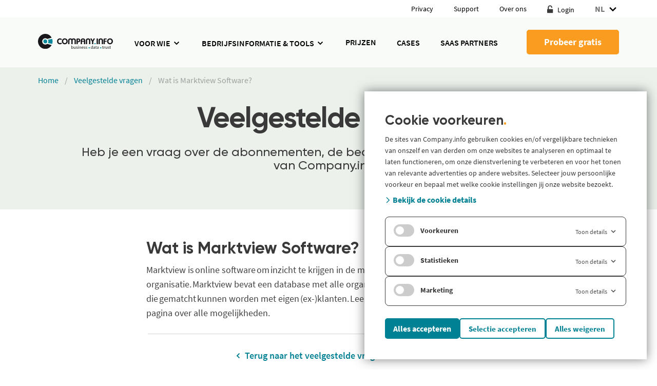

--- FILE ---
content_type: text/html; charset=UTF-8
request_url: https://companyinfo.nl/veelgestelde-vragen/wat-is-marktview-software/
body_size: 13805
content:

<!DOCTYPE html>
<html lang="nl" >

<head>
    <meta charset='utf-8'>
    <meta http-equiv="Content-Security-Policy" content="style-src 'unsafe-inline' 'self' https://*.salesfeed.com https://optimize.google.com https://fonts.googleapis.com https://*.googletagmanager.com; default-src 'self'; form-action 'self' 'self' https://*.facebook.com; img-src 'self' data: blob: https://*.gstatic.com https://www.google-analytics.com https://*.google-analytics.com https://googletagmanager.com https://optimize.google.com https://*.ads.linkedin.com https://*.linkedin.com https://px.ads.linkedin.com https://bat.bing.com http://bat.bing.com https://*.google.com https://*.google.nl https://img.youtube.com https://i.ytimg.com https://www.linkedin.com https://companyinfo.nl https://i.vimeocdn.com https://*.googletagmanager.com https://*.facebook.com https://*.doubleclick.net https://licdn.com https://*.licdn.com https://robert-kloepsch.github.io; script-src 'self' 'unsafe-eval' 'unsafe-inline' https://www.gstatic.com https://www.google.com https://www.googletagmanager.com https://www.googleanalytics.com https://googleanalytics.com https://www.googleoptimize.com https://optimize.google.com https://*.hotjar.com wss://*.hotjar.com http://api.salesfeed.com https://www.google-analytics.com https://*.google-analytics.com http://www.googleadservices.com http://www.googleadservices.com http://bat.bing.com/ https://bat.bing.com/ https://licdn.com https://*.licdn.com https://insitez.blob.core.windows.net https://googleads.g.doubleclick.net https://ajax.googleapis.com http://*.salesfeed.com https://*.salesfeed.com http://linkedin.com http://*.linkedin.com https://*.curl7bike.com https://*.doubleclick.net https://*.clarity.ms https://*.leadinfo.net https://*.leadinfo.com https://cdn.leadinfo.eu https://licdn.com https://*.facebook.net https://unpkg.com https://robert-kloepsch.github.io https://cdn.jsdelivr.net; child-src blob:; frame-src 'self' https://www.google.com https://optimize.google.com https://company.info https://*.company.info https://vars.hotjar.com https://www.youtube.com/ https://localfocuswidgets.net https://player.vimeo.com *.saledfeed.com https://www.linkedin.com https://*.googletagmanager.com https://*.facebook.com https://*.doubleclick.net https://*.leadinfo.net https://licdn.com https://*.licdn.com https://*.linkedin.com; connect-src 'self' https://*.activation-studio.com https://in.hotjar.com https://vc.hotjar.io https://*.hotjar.com https://*.mapbox.com https://*.salesfeed.com https://*.hotjar.io wss://*.hotjar.com https://feedback.informizely.com  https://www.google-analytics.com https://*.google-analytics.com https://*.linkedin.oribi.io https://*.linkedin.com https://*.leadinfo.net https://*.leadinfo.com https://licdn.com https://*.licdn.com https://*.bing.com https://*.doubleclick.net https://*.google.com https://chat.swiss-bot.com; font-src 'self' https://script.hotjar.com https://fonts.gstatic.com; worker-src blob:; ">
            <title>Companyinfo.nl | Wat is Marktview Software? | Company.info</title>
    
    <!--

  WordPress Development by Super Interactive

  https://superinteractive.com

-->
    <meta content='IE=edge' http-equiv='X-UA-Compatible'>
    <meta content='width=device-width, initial-scale=1.0, maximum-scale=1.0, user-scalable=no' name='viewport'>

    <!-- Favicons -->
    <link rel="apple-touch-icon" sizes="120x120" href="https://companyinfo.nl/content/themes/companyinfo/assets/favicon/apple-touch-icon.png">
    <link rel="icon" type="image/png" sizes="32x32" href="https://companyinfo.nl/content/themes/companyinfo/assets/favicon/favicon-32x32.png">
    <link rel="icon" type="image/png" sizes="16x16" href="https://companyinfo.nl/content/themes/companyinfo/assets/favicon/favicon-16x16.png">
    <link rel="manifest" href="https://companyinfo.nl/content/themes/companyinfo/assets/favicon/site.webmanifest">
    <link rel="mask-icon" href="https://companyinfo.nl/content/themes/companyinfo/assets/favicon/safari-pinned-tab.svg" color="#5bbad5">
    <meta name="msapplication-TileColor" content="#da532c">
    <meta name="theme-color" content="#ffffff">

    <!-- Preload webfonts -->
    <link rel="preload" href="https://companyinfo.nl/content/themes/companyinfo/assets/fonts/SourceSansPro-Regular.woff2 " as="font" type="font/woff2" crossorigin>
    <link rel="preload" href="https://companyinfo.nl/content/themes/companyinfo/assets/fonts/SourceSansPro-SemiBold.woff2 " as="font" type="font/woff2" crossorigin>
    <link rel="preload" href="https://companyinfo.nl/content/themes/companyinfo/assets/fonts/SourceSansPro-Bold.woff2 " as="font" type="font/woff2" crossorigin>
    <link rel="preload" href="https://companyinfo.nl/content/themes/companyinfo/assets/fonts/GothamPro-Regular.woff2 " as="font" type="font/woff2" crossorigin>
    <link rel="preload" href="https://companyinfo.nl/content/themes/companyinfo/assets/fonts/GothamPro-Medium.woff2 " as="font" type="font/woff2" crossorigin>
    <link rel="preload" href="https://companyinfo.nl/content/themes/companyinfo/assets/fonts/GothamPro-Bold.woff2 " as="font" type="font/woff2" crossorigin>
    <link rel="preload" href="https://companyinfo.nl/content/themes/companyinfo/assets/fonts/Gilroy-Bold.woff2 " as="font" type="font/woff2" crossorigin>
    <link rel="preload" href="https://companyinfo.nl/content/themes/companyinfo/assets/fonts/Gilroy-Medium.woff2 " as="font" type="font/woff2" crossorigin>

    
    
    <link rel="preload" href="https://www.googleoptimize.com/optimize.js?id=OPT-KMS3Z9S" as="script">
    <!-- Google Optimize (for A/B testing) -->
    <script src="https://www.googleoptimize.com/optimize.js?id=OPT-KMS3Z9S"></script>

    <!-- Ahrefs verification -->
    <meta name="ahrefs-site-verification" content="b48f524a665b920b6885b61b88319a1ce687d2b9074a877ec58b5916341dacd2">

    <!-- WP Head -->
    <meta name='robots' content='index, follow, max-image-preview:large, max-snippet:-1, max-video-preview:-1' />

	<title>Wat is Marktview Software? | Company.info</title>
	<meta name="description" content="Meer weten over de Marktview Software van Company.info? Bekijk dan de veelgestelde vragen op de website of neem contact met ons op." />
	<link rel="canonical" href="https://companyinfo.nl/veelgestelde-vragen/wat-is-marktview-software/" />
	<meta property="og:locale" content="nl_NL" />
	<meta property="og:type" content="article" />
	<meta property="og:title" content="Wat is Marktview Software? | Company.info" />
	<meta property="og:description" content="Meer weten over de Marktview Software van Company.info? Bekijk dan de veelgestelde vragen op de website of neem contact met ons op." />
	<meta property="og:url" content="https://companyinfo.nl/veelgestelde-vragen/wat-is-marktview-software/" />
	<meta property="og:site_name" content="Companyinfo" />
	<meta property="article:modified_time" content="2020-03-18T10:20:09+00:00" />
	<meta name="twitter:card" content="summary_large_image" />


<link rel="alternate" title="oEmbed (JSON)" type="application/json+oembed" href="https://companyinfo.nl/wp/wp-json/oembed/1.0/embed?url=https%3A%2F%2Fcompanyinfo.nl%2Fveelgestelde-vragen%2Fwat-is-marktview-software%2F" />
<link rel="alternate" title="oEmbed (XML)" type="text/xml+oembed" href="https://companyinfo.nl/wp/wp-json/oembed/1.0/embed?url=https%3A%2F%2Fcompanyinfo.nl%2Fveelgestelde-vragen%2Fwat-is-marktview-software%2F&#038;format=xml" />
<style id='wp-img-auto-sizes-contain-inline-css' type='text/css'>
img:is([sizes=auto i],[sizes^="auto," i]){contain-intrinsic-size:3000px 1500px}
/*# sourceURL=wp-img-auto-sizes-contain-inline-css */
</style>
<style id='classic-theme-styles-inline-css' type='text/css'>
/*! This file is auto-generated */
.wp-block-button__link{color:#fff;background-color:#32373c;border-radius:9999px;box-shadow:none;text-decoration:none;padding:calc(.667em + 2px) calc(1.333em + 2px);font-size:1.125em}.wp-block-file__button{background:#32373c;color:#fff;text-decoration:none}
/*# sourceURL=/wp-includes/css/classic-themes.min.css */
</style>
<link rel='stylesheet' id='si-cookie-notice-style-css' href='https://companyinfo.nl/content/plugins/si-cookie-notice/assets/css/si-cookie-notice.css?ver=1724163561' type='text/css' media='all' />
<link rel='stylesheet' id='pp-styles-css' href='https://companyinfo.nl/content/themes/companyinfo/assets/css/main-screen.css?ver=1768483223' type='text/css' media='screen' />
<link rel='stylesheet' id='pp-styles-tailwind-css' href='https://companyinfo.nl/content/themes/companyinfo/assets/css/main-screen-tailwind.css?ver=1759930301' type='text/css' media='screen' />
<link rel="https://api.w.org/" href="https://companyinfo.nl/wp/wp-json/" /><link rel="EditURI" type="application/rsd+xml" title="RSD" href="https://companyinfo.nl/wp/xmlrpc.php?rsd" />

<link rel='shortlink' href='https://companyinfo.nl/?p=5677' />
<script type="application/ld+json">
{
	"@context": "http://schema.org",
	"@type": "WebSite",
	"name": "CompanyInfo.nl",
	"url": "https://companyinfo.nl/",
	"sameAs": [
		"https://www.facebook.com/Companyinfo-157143534315269/",
		"https://twitter.com/companyinfo",
		"https://www.linkedin.com/company/company-info",
		"https://www.youtube.com/user/CompanyinfoNL/"
	],
	"potentialAction": {
		"@type": "SearchAction",
		"target": "https://companyinfo.nl/freemium/?externalSearch={search_term}",
		"query-input": "required name=search_term"
	}
}
</script>
<script type="application/ld+json">
{
	"@context": "https://schema.org",
	"@type": [ "Corporation", "Organization" ],
	"name": "Company.info",
	"legalName": "Company.Info B.V.",
	"identifier": "33302047",
	"url": "https://companyinfo.nl",
	"logo": "https://companyinfo.nl/content/themes/companyinfo/assets/img/company-info-logo.svg",
	"@id": "https://companyinfo.nl/#organization",
	"telephone": "+31 (0)20 2400 400",
	"email": "service@company.info",
	"foundingDate": "1998-04-20",
	"founders": [
				{
			"@type": "Person",
			"name": "Matthijs Tetteroo"
		}			],
	"address": {
		"@type": "PostalAddress",
		"streetAddress": "Abram Dudok van Heelstraat 2",
		"addressLocality": "Amsterdam",
		"addressRegion": "Noord-Holland",
		"postalCode": "1096 BE",
		"addressCountry": "NL"
	},
	"contactPoint": {
		"@type": "ContactPoint",
		"contactType": "customer support",
		"telephone": "+31 (0)20 2400 400",
		"email": "service@company.info"
	},
	"sameAs": [
		"https://www.facebook.com/Companyinfo-157143534315269/",
		"https://twitter.com/companyinfo",
		"https://www.linkedin.com/company/company-info",
		"https://www.youtube.com/user/CompanyinfoNL/"
	],
	"aggregateRating": {
		"@type": "AggregateRating",
		"ratingValue": "7",
		"reviewCount": "16",
		"bestRating": "10",
		"worstRating": "0"
	},
	"parentOrganization": {
		"@type": "Organization",
		"name": "FD Mediagroep",
		"url": "https://fdmg.nl/"
	}
}
</script>
<script>
	window.dataLayer = window.dataLayer || [];

	function gtag() {
		dataLayer.push(arguments);
	}
	gtag('consent', 'default', {
		'ad_user_data': 'denied',
		'ad_personalization': 'denied',
		'ad_storage': 'denied',
		'analytics_storage': 'denied',
		'functionality_storage': 'denied',
		'personalization_storage': 'denied',
		'security_storage': 'granted',
		'wait_for_update': 500,
	});

	dataLayer.push({
		'gtm.start': new Date().getTime(),
		'event': 'gtm.js'
	});
</script><script async data-cookie-type-categories="" data-script-loaded="false" data-src="https://www.googletagmanager.com/gtm.js?id=GTM-WS4V8Z"></script>
<script data-cookie-type-categories="marketing" data-script-loaded="false" type="text/plain"> (function(w,d,t,r,u) { var f,n,i; w[u]=w[u]||[],f=function() { var o={ti:"22006361", enableAutoSpaTracking: true}; o.q=w[u],w[u]=new UET(o),w[u].push("pageLoad") }, n=d.createElement(t),n.src=r,n.async=1,n.onload=n.onreadystatechange=function() { var s=this.readyState; s&&s!=="loaded"&&s!=="complete"||(f(),n.onload=n.onreadystatechange=null) }, i=d.getElementsByTagName(t)[0],i.parentNode.insertBefore(n,i) }) (window,document,"script","//bat.bing.com/bat.js","uetq"); </script>
<link rel="icon" href="https://companyinfo.nl/content/uploads/2020/05/cropped-apple-touch-icon-32x32.png" sizes="32x32" />
<link rel="icon" href="https://companyinfo.nl/content/uploads/2020/05/cropped-apple-touch-icon-192x192.png" sizes="192x192" />
<link rel="apple-touch-icon" href="https://companyinfo.nl/content/uploads/2020/05/cropped-apple-touch-icon-180x180.png" />
<meta name="msapplication-TileImage" content="https://companyinfo.nl/content/uploads/2020/05/cropped-apple-touch-icon-270x270.png" />

    <script>
        _scoopi = {
            'preventFOUC': false,
            'onload': function() {
                var userid = this.getCookie('_sfuser') ?
                    this.getCookie('_sfuser') :
                    this.setCookie('_sfuser', this.generateUID(), 365 * 5 * 24 * 60 * 60);
                this.setUserId(userid);
                this.ready(this.trkDocumentLoad);
            }
        };
    </script>
    <script async src="//api88.salesfeed.com/v3/bootstrap.js?aid=companyinfo19"></script>
    <!-- Meta Pixel Code -->
    <script>
        ! function(f, b, e, v, n, t, s) {
            if (f.fbq) return;
            n = f.fbq = function() {
                n.callMethod ?
                    n.callMethod.apply(n, arguments) : n.queue.push(arguments)
            };
            if (!f._fbq) f._fbq = n;
            n.push = n;
            n.loaded = !0;
            n.version = '2.0';
            n.queue = [];
            t = b.createElement(e);
            t.async = !0;
            t.src = v;
            s = b.getElementsByTagName(e)[0];
            s.parentNode.insertBefore(t, s)
        }(window, document, 'script',
            'https://connect.facebook.net/en_US/fbevents.js');
        fbq('init', '1219164368774301');
        fbq('track', 'PageView');
    </script>
    <noscript><img height="1" width="1" style="display:none" alt=""   src="https://www.facebook.com/tr?id=1219164368774301&ev=PageView&noscript=1" /></noscript>
    <!-- End Meta Pixel Code -->


</head>

<body class="wp-singular faq-template-default single single-faq postid-5677 wp-theme-companyinfo is-locale-nl_NL">

            <header class="m-nav-wrapper">

            <nav class="m-nav-wrapper__desktop">
                
                


    <div class="m-masthead__second">
        <div class="e-container">

            
                                                            <a href="https://companyinfo.nl/privacy/">Privacy</a>
                                                                                <a href="https://companyinfo.nl/support/">Support</a>
                                                                                <a href="https://companyinfo.nl/over-ons/">Over ons</a>
                                    
            
                            
                <a href="https://company.info/login" target="_self">
                    <svg width="12" height="16" class="ico icon-lock"><use xlink:href="https://companyinfo.nl/content/themes/companyinfo/assets/svg/sprite.svg?ver=1724664955#lock" /></svg>
                    Login                </a>
            
            <!-- Language Switcher -->
            <div id="language-switcher" class="m-language-switcher">
                <button id="language-switcher-button" class="m-language-switcher__button">
                                            NL
                    
                    
                    
                    <svg width="24" height="24" class="ico icon-cheveron-down"><use xlink:href="https://companyinfo.nl/content/themes/companyinfo/assets/svg/sprite.svg?ver=1724664955#cheveron-down" /></svg>                </button>

                <div id="language-switcher-dropdown" class="m-language-switcher__dropdown m-language-switcher__dropdown--nl_NL">
                    <a href="https://companyinfo.nl" class="nederlands">
                        <img width="40" height="28" alt="Nederlands" loading="lazy" src="https://companyinfo.nl/content/themes/companyinfo/assets/img/nl-flag.svg"> Nederlands
                    </a>

                    <a href="https://companyinfo.de" class="deutsch">
                        <img width="40" height="28" alt="Deutsch" loading="lazy" src="https://companyinfo.nl/content/themes/companyinfo/assets/img/deutsch-flag.png"> Deutsch
                    </a>

                    <a href="https://companyinfo.nl/en/" class="english">
                        <img width="40" height="28" alt="English" loading="lazy" src="https://companyinfo.nl/content/themes/companyinfo/assets/img/uk-flag.png"> English
                    </a>
                </div>
            </div>

        </div>
    </div>


<div class="m-masthead" id="main-nav">
    <div class="e-container">
        <a href="https://companyinfo.nl">
                        <img loading="lazy" src="https://companyinfo.nl/content/themes/companyinfo/assets/img/company-info-logo.svg" class="m-masthead__logo" alt="Company.Info Logo" width="203" height="auto">
        </a>

        <div class="m-masthead__nav" id="desktop-nav">

                            <span data-trigger="for-whom">
                    Voor wie                    <svg width="18" height="18">
                        <use xlink:href="https://companyinfo.nl/content/themes/companyinfo/assets/svg/sprite.svg#cheveron-down"></use>
                    </svg>
                </span>
            
                            <span data-trigger="bedrijfsinformatie">
                    Bedrijfsinformatie & Tools                    <svg width="18" height="18">
                        <use xlink:href="https://companyinfo.nl/content/themes/companyinfo/assets/svg/sprite.svg#cheveron-down"></use>
                    </svg>
                </span>
            
                            <a href="https://companyinfo.nl/prijzen/">Prijzen</a>
            
            
                                                                        <a href="https://companyinfo.nl/cases//" style="margin-top:2px;">Cases</a>
                    
                                                                                <a href="https://companyinfo.nl/saas-partners//" style="margin-top:2px;">SaaS Partners</a>
                    
                                                
        </div>

        

    
    <a href="https://companyinfo.nl/online-portal-proefabonnement/" target="_self" class="e-button e-cta-button">
        Probeer gratis    </a>

    </div>
</div>

<div class="m-masthead-dropdown" id="desktop-dropdown">
    <div class="e-container">
                    <div class="m-masthead-dropdown__content-wrap" id="for-whom">

	
	<div class="m-masthead-dropdown__list">

		<a href="https://companyinfo.nl/marketing/">
			<div>
									<div class="m-masthead-dropdown__icon">
						<svg width="40" height="34" class="ico icon-marketing"><use xlink:href="https://companyinfo.nl/content/themes/companyinfo/assets/svg/sprite.svg?ver=1724664955#marketing" /></svg>					</div>
				
				<div class="m-masthead-dropdown__text">
											<span>Marketing</span>
																<p>Inzichten voor leadgeneratie en marktbewerking. Actuele bedrijfsinformatie en online tools voor een 360 graden klantbeeld.</p>
									</div>

			</div>

			<div>
									<div class="m-masthead-dropdown__link">
						Bekijk oplossingen voor marketing						<svg width="16" height="16" class="ico icon-cheveron-right"><use xlink:href="https://companyinfo.nl/content/themes/companyinfo/assets/svg/sprite.svg?ver=1724664955#cheveron-right" /></svg>					</div>
							</div>
		</a>

	</div>

	
	<div class="m-masthead-dropdown__list">

		<a href="https://companyinfo.nl/sales/">
			<div>
									<div class="m-masthead-dropdown__icon">
						<svg width="34" height="34" class="ico icon-phone"><use xlink:href="https://companyinfo.nl/content/themes/companyinfo/assets/svg/sprite.svg?ver=1724664955#phone" /></svg>					</div>
				
				<div class="m-masthead-dropdown__text">
											<span>Sales</span>
																<p>Perfect voorbereid voor gesprekken met de juiste prospects. Met onze data vind je snel nieuwe klanten en schat je verkoopkansen beter in.</p>
									</div>
			</div>

			<div>
									<div class="m-masthead-dropdown__link">
						Bekijk oplossingen voor sales						<svg width="16" height="16" class="ico icon-cheveron-right"><use xlink:href="https://companyinfo.nl/content/themes/companyinfo/assets/svg/sprite.svg?ver=1724664955#cheveron-right" /></svg>					</div>
							</div>
		</a>

	</div>

	
	<div class="m-masthead-dropdown__list">

		<a href="https://companyinfo.nl/compliance/">
			<div>
									<div class="m-masthead-dropdown__icon">
						<svg width="34" height="34" class="ico icon-compliance"><use xlink:href="https://companyinfo.nl/content/themes/companyinfo/assets/svg/sprite.svg?ver=1724664955#compliance" /></svg>					</div>
				
				<div class="m-masthead-dropdown__text">
											<span>Risk & compliance</span>
																<p>Alle risico’s in kaart. Vergroot je financieel inzicht in bedrijven en leef compliance wet- en regelgeving accuraat en snel na.</p>
									</div>
			</div>

			<div>
									<div class="m-masthead-dropdown__link">
						Bekijk oplossingen voor compliance						<svg width="16" height="16" class="ico icon-cheveron-right"><use xlink:href="https://companyinfo.nl/content/themes/companyinfo/assets/svg/sprite.svg?ver=1724664955#cheveron-right" /></svg>					</div>
							</div>
		</a>

	</div>

	
	<div class="m-masthead-dropdown__list">

		<a href="https://companyinfo.nl/bi-data-science-analytics/">
			<div>
									<div class="m-masthead-dropdown__icon">
						<svg width="34" height="34" class="ico icon-graph"><use xlink:href="https://companyinfo.nl/content/themes/companyinfo/assets/svg/sprite.svg?ver=1724664955#graph" /></svg>					</div>
				
				<div class="m-masthead-dropdown__text">
											<span>Data analyse & BI</span>
																<p>Ontdek en gebruik 500+ actuele en betrouwbare datakenmerken voor Business Intelligence, Data Science & Analytics.</p>
									</div>
			</div>

			<div>
									<div class="m-masthead-dropdown__link">
						Bekijk oplossingen voor data-analyse						<svg width="16" height="16" class="ico icon-cheveron-right"><use xlink:href="https://companyinfo.nl/content/themes/companyinfo/assets/svg/sprite.svg?ver=1724664955#cheveron-right" /></svg>					</div>
							</div>
		</a>

	</div>

</div>        
                    <div class="m-masthead-dropdown__content-wrap" id="bedrijfsinformatie">
	<div class="m-masthead-dropdown__row">
		<div class="m-masthead-dropdown__col">
							<div class="m-masthead-dropdown__lead">
					<p>Onze bedrijfsinformatie</p>
				</div>
			
			
				
					<div class="m-masthead-dropdown__item">

													<div class="m-masthead-dropdown__icon">
								<svg width="28" height="24">
									<use xlink:href="https://companyinfo.nl/content/themes/companyinfo/assets/svg/sprite.svg#office"></use>
								</svg>
							</div>
						
						<a href="https://companyinfo.nl/bedrijfsinformatie/bedrijfsgegevens/">
							<div class="m-masthead-dropdown__text">
								<span>Bedrijfsgegevens opzoeken</span>
							</div>
						</a>

					</div>

				
					<div class="m-masthead-dropdown__item">

													<div class="m-masthead-dropdown__icon">
								<svg width="28" height="24">
									<use xlink:href="https://companyinfo.nl/content/themes/companyinfo/assets/svg/sprite.svg#company-news"></use>
								</svg>
							</div>
						
						<a href="https://companyinfo.nl/bedrijfsinformatie/bedrijfsnieuws/">
							<div class="m-masthead-dropdown__text">
								<span>Bedrijfs- en sectornieuws volgen</span>
							</div>
						</a>

					</div>

				
					<div class="m-masthead-dropdown__item">

													<div class="m-masthead-dropdown__icon">
								<svg width="28" height="24">
									<use xlink:href="https://companyinfo.nl/content/themes/companyinfo/assets/svg/sprite.svg#financial-info"></use>
								</svg>
							</div>
						
						<a href="https://companyinfo.nl/bedrijfsinformatie/financiele-informatie-bedrijven/">
							<div class="m-masthead-dropdown__text">
								<span>Financiële informatie opvragen</span>
							</div>
						</a>

					</div>

				
					<div class="m-masthead-dropdown__item">

													<div class="m-masthead-dropdown__icon">
								<svg width="28" height="24">
									<use xlink:href="https://companyinfo.nl/content/themes/companyinfo/assets/svg/sprite.svg#shareholders-insight"></use>
								</svg>
							</div>
						
						<a href="https://companyinfo.nl/bedrijfsinformatie/aandeelhouders/">
							<div class="m-masthead-dropdown__text">
								<span>Inzicht in aandeelhouders</span>
							</div>
						</a>

					</div>

				
					<div class="m-masthead-dropdown__item">

													<div class="m-masthead-dropdown__icon">
								<svg width="28" height="24">
									<use xlink:href="https://companyinfo.nl/content/themes/companyinfo/assets/svg/sprite.svg#financial-statements"></use>
								</svg>
							</div>
						
						<a href="https://companyinfo.nl/jaarrekening/">
							<div class="m-masthead-dropdown__text">
								<span>Jaarrekening opvragen</span>
							</div>
						</a>

					</div>

				
			
			
				<div class="m-masthead-dropdown__item last">

					<div class="m-masthead-dropdown__text">
						<a href="https://companyinfo.nl/bedrijfsinformatie/">
							<span>Bekijk alle bedrijfsinformatie</span>
							<svg width="16" height="16">
								<use xlink:href="https://companyinfo.nl/content/themes/companyinfo/assets/svg/sprite.svg#cheveron-right"></use>
							</svg>
						</a>
					</div>

				</div>

					</div>

		<div class="m-masthead-dropdown__col">

							<div class="m-masthead-dropdown__lead">
					<p>Onze tools</p>
				</div>
			
			
				<div class="m-masthead-dropdown__item-container">

					
						<div class="m-masthead-dropdown__item">

							<a href="https://companyinfo.nl/online-portal-bedrijfsinformatie/">
								<div class="m-masthead-dropdown__text">
									<span>Online portal</span>
									<p>24/7 toegang tot complete, betrouwbare en actuele bedrijfsinformatie</p>
								</div>
							</a>

						</div>

					
						<div class="m-masthead-dropdown__item">

							<a href="https://companyinfo.nl/marktbewerking-met-marktview/">
								<div class="m-masthead-dropdown__text">
									<span>Marktanalyse tool</span>
									<p>Gerichte marktbewerking door specifieke B2B-doelgroepselecties en analyses te maken</p>
								</div>
							</a>

						</div>

					
						<div class="m-masthead-dropdown__item">

							<a href="https://companyinfo.nl/data-integraties/">
								<div class="m-masthead-dropdown__text">
									<span>Data-integraties CRM</span>
									<p>Kant-en-klare integraties voor CRM- en ERP-systemen en marketing automation tools</p>
								</div>
							</a>

						</div>

					
						<div class="m-masthead-dropdown__item">

							<a href="https://companyinfo.nl/kyc-app/">
								<div class="m-masthead-dropdown__text">
									<span>KYC.app</span>
									<p>Raadpleeg en archiveer alle bedrijfsinformatie die je nodig hebt voor KYC onboarding en monitoring</p>
								</div>
							</a>

						</div>

					
						<div class="m-masthead-dropdown__item">

							<a href="https://companyinfo.nl/apis/">
								<div class="m-masthead-dropdown__text">
									<span>API's</span>
									<p>Controleer, verrijk en actualiseer de data automatisch in je systeem</p>
								</div>
							</a>

						</div>

					
						<div class="m-masthead-dropdown__item">

							<a href="https://companyinfo.nl/data-oplossingen-op-maat/">
								<div class="m-masthead-dropdown__text">
									<span>Op maat</span>
									<p>Combineer data-oplossingen afgestemd op jouw databehoefte</p>
								</div>
							</a>

						</div>

					
				</div>

			
		</div>

	</div>

</div>        
                                                                </div>
</div>            </nav>

            <nav class="m-nav-wrapper__mobile">
                <div class="m-mobile-masthead">
    <div class="e-container">
        <button id="sublevel-anchor" class="m-mobile-masthead__sublevel-anchor">
            <svg width="18" height="18">
                <use xlink:href="https://companyinfo.nl/content/themes/companyinfo/assets/svg/sprite.svg#cheveron-left"></use>
            </svg>

            <span></span>
        </button>

        <a href="https://companyinfo.nl">
            <!-- <img loading="lazy" src="" alt="Company.Info Logo" width="150" height="34" /> -->
            <img loading="lazy" src="https://companyinfo.nl/content/themes/companyinfo/assets/img/company-info-logo.svg" class="m-masthead__logo" alt="Company.Info Logo" width="150" height="34">
        </a>

        <div class="m-mobile-masthead__controls">
            
                            <a href="https://companyinfo.nl/online-portal-proefabonnement/" class="e-button e-cta-button">Probeer gratis</a>
            
            <button type="button" class="e-nav-button" id="toggle-nav">
                <span></span>
                <span></span>
                <span></span>
            </button>
        </div>
    </div>
</div>

<div class="m-mobile-nav" id="mobile-nav">
            <span data-sublevel="for-whom">
            Voor wie
            <svg width="18" height="18">
                <use xlink:href="https://companyinfo.nl/content/themes/companyinfo/assets/svg/sprite.svg#cheveron-right"></use>
            </svg>
        </span>
    
            <span data-sublevel="company-information">
            Bedrijfsinformatie & Tools
            <svg width="18" height="18">
                <use xlink:href="https://companyinfo.nl/content/themes/companyinfo/assets/svg/sprite.svg#cheveron-right"></use>
            </svg>
        </span>
    
            <a href="https://companyinfo.nl/prijzen/">
            Prijzen        </a>
    
    
                                        <a href="https://companyinfo.nl/cases//">Cases</a>
            
                                                <a href="https://companyinfo.nl/saas-partners//">SaaS Partners</a>
            
                        
    

    <div class="m-mobile-nav__second">

        
            
                                    <a href="https://companyinfo.nl/privacy/">Privacy</a>
                
            
                                    <a href="https://companyinfo.nl/support/">Support</a>
                
            
                                    <a href="https://companyinfo.nl/over-ons/">Over ons</a>
                
            
        
    </div>


    <div class="m-mobile-masthead__buttons">

        
                    <a href="https://companyinfo.nl/online-portal-proefabonnement/" class="e-cta-button">Probeer gratis</a>
        
        <a href="https://company.info/login" class="e-primary-button e-primary-button--outline">
            <svg width="12" height="16" class="ico icon-lock"><use xlink:href="https://companyinfo.nl/content/themes/companyinfo/assets/svg/sprite.svg?ver=1724664955#lock" /></svg>
            Login        </a>

        <div id="language-switcher-mobile" class="m-language-switcher-mobile">
            <div class="m-language-switcher-mobile__fake-select">
                <div class="active" data-lang="nl">
                    <img alt="Nederlands" loading="lazy" src="https://companyinfo.nl/content/themes/companyinfo/assets/img/nl-flag.svg"> Nederlands
                </div>

                <div class="" data-lang="de">
                    <img alt="Deutsch" loading="lazy" src="https://companyinfo.nl/content/themes/companyinfo/assets/img/deutsch-flag.png"> Deutsch
                </div>

                <div class="" data-lang="en">
                    <img alt="English" loading="lazy" src="https://companyinfo.nl/content/themes/companyinfo/assets/img/uk-flag.png"> English
                </div>

                <svg width="24" height="24" class="ico icon-cheveron-down"><use xlink:href="https://companyinfo.nl/content/themes/companyinfo/assets/svg/sprite.svg?ver=1724664955#cheveron-down" /></svg>            </div>

            <select>
                <option value="https://companyinfo.nl" selected data-lang="nl">
                    Nederlands
                </option>

                <option value="https://companyinfo.de"  data-lang="de">
                    Deutsch
                </option>

                <option value="https://companyinfo.nl/en/"  data-lang="en">
                    English
                </option>
            </select>
        </div>
    </div>

            <div id="mobile-for-whom" class="m-mobile-nav-sublevel">
	<div>
					<a href="https://companyinfo.nl/marketing/" class="m-mobile-nav-sublevel__link">
				<div class="m-mobile-nav-sublevel__item">
					
						<svg width="28" height="28" class="ico icon-marketing"><use xlink:href="https://companyinfo.nl/content/themes/companyinfo/assets/svg/sprite.svg?ver=1724664955#marketing" /></svg>
																Marketing					
				</div>
			</a>
		
					<a href="https://companyinfo.nl/sales/" class="m-mobile-nav-sublevel__link">
				<div class="m-mobile-nav-sublevel__item">
					
						<svg width="28" height="28" class="ico icon-phone"><use xlink:href="https://companyinfo.nl/content/themes/companyinfo/assets/svg/sprite.svg?ver=1724664955#phone" /></svg>
																Sales									</div>
			</a>
		
									<a href="https://companyinfo.nl/compliance/" class="m-mobile-nav-sublevel__link">
					<div class="m-mobile-nav-sublevel__item">
						
							<svg width="28" height="28" class="ico icon-compliance"><use xlink:href="https://companyinfo.nl/content/themes/companyinfo/assets/svg/sprite.svg?ver=1724664955#compliance" /></svg>
																			Risk & compliance						
					</div>
				</a>
					
					<a href="https://companyinfo.nl/bi-data-science-analytics/" class="m-mobile-nav-sublevel__link">
				<div class="m-mobile-nav-sublevel__item">
					
						<svg width="28" height="28" class="ico icon-graph"><use xlink:href="https://companyinfo.nl/content/themes/companyinfo/assets/svg/sprite.svg?ver=1724664955#graph" /></svg>
																Data analyse & BI					
				</div>
			</a>
			</div>
</div>    
            <div id="mobile-company-information" class="m-mobile-nav-sublevel m-mobile-nav-sublevel--company-information">
	<div>
		
			<div class="m-mobile-nav-sublevel__item">
									<p>Onze bedrijfsinformatie</p>
				

									<a href="https://companyinfo.nl/bedrijfsinformatie/bedrijfsgegevens/" class="m-mobile-nav-sublevel__link">

						<div class="m-mobile-nav-sublevel__single-item">

							
								<div class="m-mobile-nav-sublevel__icon">
									<svg width="28" height="24">
										<use xlink:href="https://companyinfo.nl/content/themes/companyinfo/assets/svg/sprite.svg#office"></use>
									</svg>
								</div>
							
							<div class="m-mobile-nav-sublevel__text">
								Bedrijfsgegevens opzoeken							</div>

						</div>
					</a>

									<a href="https://companyinfo.nl/bedrijfsinformatie/bedrijfsnieuws/" class="m-mobile-nav-sublevel__link">

						<div class="m-mobile-nav-sublevel__single-item">

							
								<div class="m-mobile-nav-sublevel__icon">
									<svg width="28" height="24">
										<use xlink:href="https://companyinfo.nl/content/themes/companyinfo/assets/svg/sprite.svg#company-news"></use>
									</svg>
								</div>
							
							<div class="m-mobile-nav-sublevel__text">
								Bedrijfs- en sectornieuws volgen							</div>

						</div>
					</a>

									<a href="https://companyinfo.nl/bedrijfsinformatie/financiele-informatie-bedrijven/" class="m-mobile-nav-sublevel__link">

						<div class="m-mobile-nav-sublevel__single-item">

							
								<div class="m-mobile-nav-sublevel__icon">
									<svg width="28" height="24">
										<use xlink:href="https://companyinfo.nl/content/themes/companyinfo/assets/svg/sprite.svg#financial-info"></use>
									</svg>
								</div>
							
							<div class="m-mobile-nav-sublevel__text">
								Financiële informatie opvragen							</div>

						</div>
					</a>

									<a href="https://companyinfo.nl/bedrijfsinformatie/aandeelhouders/" class="m-mobile-nav-sublevel__link">

						<div class="m-mobile-nav-sublevel__single-item">

							
								<div class="m-mobile-nav-sublevel__icon">
									<svg width="28" height="24">
										<use xlink:href="https://companyinfo.nl/content/themes/companyinfo/assets/svg/sprite.svg#shareholders-insight"></use>
									</svg>
								</div>
							
							<div class="m-mobile-nav-sublevel__text">
								Inzicht in aandeelhouders							</div>

						</div>
					</a>

									<a href="https://companyinfo.nl/jaarrekening/" class="m-mobile-nav-sublevel__link">

						<div class="m-mobile-nav-sublevel__single-item">

							
								<div class="m-mobile-nav-sublevel__icon">
									<svg width="28" height="24">
										<use xlink:href="https://companyinfo.nl/content/themes/companyinfo/assets/svg/sprite.svg#financial-statements"></use>
									</svg>
								</div>
							
							<div class="m-mobile-nav-sublevel__text">
								Jaarrekening opvragen							</div>

						</div>
					</a>

				
				
					<a href="https://companyinfo.nl/bedrijfsinformatie/" class="m-mobile-nav-sublevel__link">

						<div class="m-mobile-nav-sublevel__single-item last">

							Bekijk alle bedrijfsinformatie
							<svg width="16" height="16" class="ico icon-cheveron-right"><use xlink:href="https://companyinfo.nl/content/themes/companyinfo/assets/svg/sprite.svg?ver=1724664955#cheveron-right" /></svg>						</div>

					</a>

							</div>
		
					<div class="m-mobile-nav-sublevel__item">
									<p>Onze tools</p>
				

									<a href="https://companyinfo.nl/online-portal-bedrijfsinformatie/" class="m-mobile-nav-sublevel__link">

						<div class="m-mobile-nav-sublevel__single-item">

							<div class="m-mobile-nav-sublevel__text">
								Online portal							</div>

						</div>

					</a>

									<a href="https://companyinfo.nl/marktbewerking-met-marktview/" class="m-mobile-nav-sublevel__link">

						<div class="m-mobile-nav-sublevel__single-item">

							<div class="m-mobile-nav-sublevel__text">
								Marktanalyse tool							</div>

						</div>

					</a>

									<a href="https://companyinfo.nl/data-integraties/" class="m-mobile-nav-sublevel__link">

						<div class="m-mobile-nav-sublevel__single-item">

							<div class="m-mobile-nav-sublevel__text">
								Data-integraties CRM							</div>

						</div>

					</a>

									<a href="https://companyinfo.nl/kyc-app/" class="m-mobile-nav-sublevel__link">

						<div class="m-mobile-nav-sublevel__single-item">

							<div class="m-mobile-nav-sublevel__text">
								KYC.app							</div>

						</div>

					</a>

									<a href="https://companyinfo.nl/apis/" class="m-mobile-nav-sublevel__link">

						<div class="m-mobile-nav-sublevel__single-item">

							<div class="m-mobile-nav-sublevel__text">
								API's							</div>

						</div>

					</a>

									<a href="https://companyinfo.nl/data-oplossingen-op-maat/" class="m-mobile-nav-sublevel__link">

						<div class="m-mobile-nav-sublevel__single-item">

							<div class="m-mobile-nav-sublevel__text">
								Op maat							</div>

						</div>

					</a>

							</div>
		
	</div>
</div>    
            
            
                </div>            </nav>

        </header>


        
          <script type="application/ld+json">
            {
                "@context": "https://schema.org",
                "@type": "BreadcrumbList",
                "itemListElement": [{
                "@type": "ListItem",
                "position": 1,
                "item": "https://companyinfo.nl",
                "name": "Home"
            },{
                "@type": "ListItem",
                "position": 2,
                "item": "https://companyinfo.nl/veelgestelde-vragen",
                "name": "Veelgestelde vragen"
            },{
            "@type": "ListItem",
            "position": 3,
            "name": "Wat is Marktview Software?"
        }]}</script><section class="m-breadcrumbs"><nav class="e-container"><span><a href="https://companyinfo.nl" rel="index"><span>Home</span></a></span><span><a href="https://companyinfo.nl/veelgestelde-vragen"><span>Veelgestelde vragen</span></a></span><span class="current">Wat is Marktview Software?</span></nav></section>    

    
    <main role="main" class="m-faq-single">

        <section class="m-generic-lead e-accent-bg">
    <div class="m-generic-lead__content">

        <h1 class="m-generic-lead__title"><strong>Veelgestelde vragen<span>.</span></strong></h1>
        <h3 class="e-subtitle">Heb je een vraag over de abonnementen, de bedrijfsinformatie of de privacyregeling van Company.info?        </h3>
    </div>
</section>
                    
            <section class="m-generic-page-content e-section-spacing">
    <div class="e-container">

        <div class="m-generic-page-content__content">
            <h2 class="m-faq-single__title">Wat is Marktview Software?</h2>
            <div class="e-normal-text"><p>Marktview is online software om inzicht te krijgen in de markt en klanten van jouw organisatie. Marktview bevat een database met alle organisaties in Nederland, die gematcht kunnen worden met eigen (ex-)klanten. Lees meer op onze Marktview pagina over alle mogelijkheden.</p>
</div>        </div>

        <section class="m-faq-return-section">
            <a href="https://companyinfo.nl/veelgestelde-vragen" class="e-text-anchor">
                <svg width="18" height="18">
                    <use xlink:href="https://companyinfo.nl/content/themes/companyinfo/assets/svg/sprite.svg#cheveron-left"></use>
                </svg>

                Terug naar het veelgestelde vragen overzicht            </a>
        </section>

    </div>
</section>        
    </main>


    <footer class="m-footer">
        <div class="e-container">
            <div class="m-footer__content-wrap">
                <div class="m-footer__col">
                    <!-- <img loading="lazy" src="" class="m-footer__logo" width="282" height="63" alt="Company.Info Logo"> -->
                    <img loading="lazy" src="https://companyinfo.nl/content/themes/companyinfo/assets/img/company-info-logo.svg" class="m-footer__logo" alt="Company.Info Logo" width="282" height="63">
                    <p><svg width="18" height="18" class="ico icon-phone-gray"><use xlink:href="https://companyinfo.nl/content/themes/companyinfo/assets/svg/sprite.svg?ver=1724664955#phone-gray" /></svg><a href="tel:+310202400400">+31 (0)20 2400 400</a></p>
                    <p><svg width="16" height="16" class="ico icon-email-gray"><use xlink:href="https://companyinfo.nl/content/themes/companyinfo/assets/svg/sprite.svg?ver=1724664955#email-gray" /></svg><a href="mailto:service@company.info">service@company.info</a></p>


                                            <div class="m-footer__extra-links">
                                                            
                                                                <p>
                                                                            <svg width="16" height="16" class="ico icon-account-gray"><use xlink:href="https://companyinfo.nl/content/themes/companyinfo/assets/svg/sprite.svg?ver=1724664955#account-gray" /></svg>                                                                        <a href="/contact/" target="_self">Contactinformatie en adresgegevens</a>
                                </p>
                                                            
                                                                <p>
                                                                            <svg width="16" height="16" class="ico icon-help-circle-gray"><use xlink:href="https://companyinfo.nl/content/themes/companyinfo/assets/svg/sprite.svg?ver=1724664955#help-circle-gray" /></svg>                                                                        <a href="/veelgestelde-vragen/" target="_self">Veelgestelde vragen</a>
                                </p>
                                                    </div>
                    
                                            <div class="certificate"><img class="certificate-1" loading="lazy" src="https://companyinfo.nl/content/themes/companyinfo/assets/img/footer-logos/iso-certificaat.png" alt="ISO/IEC2 27001 Information Security Management" width="137" height="64" loading="lazy">
                            <a href="https://fdmg.nl/b-corp/" target="_blank" title="B Corp Certificate (NL) https://fdmg.nl/b-corp/"><img class="certificate-2" loading="lazy" src="https://companyinfo.nl/content/themes/companyinfo/assets/img/footer-logos/b-corp-logo-black.png" alt="B Corp Certificate" width="57" height="96" loading="lazy"></a>
                        </div>
                                    </div>

                <div class="m-footer__col">

                                                                        <h6>Handige links</h6>
                        
                        <ul class="m-footer__list">
                                                            
                                                                <li>
                                    <a href="/bedrijfsinformatie/" target="_self">Bedrijfsinformatie</a>
                                </li>
                                                            
                                                                <li>
                                    <a href="/bedrijfsinformatie/bedrijfsgegevens/" target="_self">Bedrijfsgegevens opzoeken</a>
                                </li>
                                                            
                                                                <li>
                                    <a href="/bedrijfsinformatie/financiele-informatie-bedrijven/" target="_self">Financiële informatie opvragen</a>
                                </li>
                                                            
                                                                <li>
                                    <a href="/bedrijfsinformatie/aandeelhouders/" target="_self">Inzicht in aandeelhouders</a>
                                </li>
                                                            
                                                                <li>
                                    <a href="/jaarrekening/" target="_self">Jaarrekening opvragen</a>
                                </li>
                                                            
                                                                <li>
                                    <a href="/bedrijfsinformatie/bedrijfsnieuws/" target="_self">Bedrijfs- en sectornieuws volgen</a>
                                </li>
                                                            
                                                                <li>
                                    <a href="/ubo/" target="_self">UBO's verifiëren</a>
                                </li>
                                                            
                                                                <li>
                                    <a href="https://companyinfo.nl/apis/api-overzicht/" target="_self">Volledige en actuele data met API's</a>
                                </li>
                                                            
                                                                <li>
                                    <a href="https://companyinfo.nl/plugins-en-integraties/" target="_self">Kant-en-klare data-integraties</a>
                                </li>
                                                            
                                                                <li>
                                    <a href="/compliance-wiki/" target="_self">Compliance Wiki</a>
                                </li>
                                                    </ul>
                    
                </div>
                <div class="m-footer__col">

                                            <div class="m-footer__services">

                                                            
                                                                                                        <a href="/marketing/" target="_self">
                                    
                                    <div class="m-footer__service">

                                        <div class="m-footer__service-icon">
                                                                                            <svg width="20" height="20" class="ico icon-marketing"><use xlink:href="https://companyinfo.nl/content/themes/companyinfo/assets/svg/sprite.svg?ver=1724664955#marketing" /></svg>                                                                                    </div>

                                        <div class="m-footer__service-text">
                                                                                            <h6>Marketing</h6>
                                            
                                                                                            <p>Inzichten voor leadgeneratie en marktbewerking</p>
                                            
                                            <span>Bekijk onze oplossingen</span>
                                        </div>

                                    </div>

                                                                        </a>
                                
                                                            
                                                                                                        <a href="/sales/" target="_self">
                                    
                                    <div class="m-footer__service">

                                        <div class="m-footer__service-icon">
                                                                                            <svg width="20" height="20" class="ico icon-phone"><use xlink:href="https://companyinfo.nl/content/themes/companyinfo/assets/svg/sprite.svg?ver=1724664955#phone" /></svg>                                                                                    </div>

                                        <div class="m-footer__service-text">
                                                                                            <h6>Sales</h6>
                                            
                                                                                            <p>Perfect voorbereid voor gesprekken met de juiste prospects</p>
                                            
                                            <span>Bekijk onze oplossingen</span>
                                        </div>

                                    </div>

                                                                        </a>
                                
                                                            
                                                                                                        <a href="/compliance/" target="_self">
                                    
                                    <div class="m-footer__service">

                                        <div class="m-footer__service-icon">
                                                                                            <svg width="20" height="20" class="ico icon-compliance"><use xlink:href="https://companyinfo.nl/content/themes/companyinfo/assets/svg/sprite.svg?ver=1724664955#compliance" /></svg>                                                                                    </div>

                                        <div class="m-footer__service-text">
                                                                                            <h6>Compliance</h6>
                                            
                                                                                            <p>Alle risico's in kaart van bedrijven en bestuurders</p>
                                            
                                            <span>Bekijk onze oplossingen</span>
                                        </div>

                                    </div>

                                                                        </a>
                                
                                                            
                                                                                                        <a href="/bi-data-science-analytics/" target="_self">
                                    
                                    <div class="m-footer__service">

                                        <div class="m-footer__service-icon">
                                                                                            <svg width="20" height="20" class="ico icon-clipboard-2"><use xlink:href="https://companyinfo.nl/content/themes/companyinfo/assets/svg/sprite.svg?ver=1724664955#clipboard-2" /></svg>                                                                                    </div>

                                        <div class="m-footer__service-text">
                                                                                            <h6>Data analyse & BI</h6>
                                            
                                                                                            <p>Ontdek 500+ actuele en betrouwbare data kenmerken</p>
                                            
                                            <span>Bekijk onze oplossingen</span>
                                        </div>

                                    </div>

                                                                        </a>
                                
                                                            
                                                                                                        <a href="/partners/" target="_self">
                                    
                                    <div class="m-footer__service">

                                        <div class="m-footer__service-icon">
                                                                                            <svg width="20" height="20" class="ico icon-dev"><use xlink:href="https://companyinfo.nl/content/themes/companyinfo/assets/svg/sprite.svg?ver=1724664955#dev" /></svg>                                                                                    </div>

                                        <div class="m-footer__service-text">
                                                                                            <h6>Partners</h6>
                                            
                                                                                            <p>Word partner van Company.info en voorzie klanten van diepgaande bedrijfsinformatie</p>
                                            
                                            <span>Bekijk hoe je partner wordt</span>
                                        </div>

                                    </div>

                                                                        </a>
                                
                            
                        </div>
                    
                </div>
                <div class="m-footer__col">

                                                                        <h6>Over Company<span>.</span>info</h6>
                        
                        <ul class="m-footer__list m-footer__list--short-margin">
                                                            
                                                                <li>
                                    <a href="/over-ons/" target="_self">Over ons</a>
                                </li>
                                                            
                                                                <li>
                                    <a href="https://companyinfo.nl/companyinfo-wordt-officieel-erkend-serviceprovider-van-kamer-van-koophandel/" target="_self">KVK serviceprovider</a>
                                </li>
                                                            
                                                                <li>
                                    <a href="https://werkenbijcompanyinfo.nl/" target="_self">Werken bij Company.info</a>
                                </li>
                                                            
                                                                <li>
                                    <a href="/blog/" target="_self">Blog</a>
                                </li>
                                                            
                                                                <li>
                                    <a href="/support/" target="_self">Support</a>
                                </li>
                                                            
                                                                <li>
                                    <a href="/storingen/" target="_self">Systeem status en storingen</a>
                                </li>
                                                            
                                                                <li>
                                    <a href="/freemium/" target="_self">Gratis bedrijfsinformatie</a>
                                </li>
                                                            
                                                                <li>
                                    <a href="https://companyinfo.nl/branche/" target="_self">Zoek branche-informatie</a>
                                </li>
                            
                        </ul>
                    
                                                                        <h6>Internationaal</h6>
                        
                        <ul class="m-footer__list m-footer__list--short-margin">
                                                            
                                                                <li>
                                                                                                                    <img loading="lazy" src="https://companyinfo.nl/content/themes/companyinfo/assets/img/deutsch-flag.png" alt="flag-deutsch" width="19" height="19">
                                                                        <a href="https://companyinfo.de/" target="_self">Company.info Deutschland</a>
                                </li>
                                                            
                                                                <li>
                                                                                                                    <img loading="lazy" src="https://companyinfo.nl/content/themes/companyinfo/assets/img/uk-flag.png" alt="flag-uk" width="19" height="19">
                                                                        <a href="https://companyinfo.nl/en/" target="_self">Company.info English</a>
                                </li>
                            
                        </ul>
                    
                </div>

                            </div>

            <div class="m-footer__subcontent">
                <div>
                    <p><span>© 2026 Company Info</span>Onderdeel van <strong>FD Mediagroep</strong></p>
                </div>

                                    <div>

                                                    
                                                        <a href="https://companyinfo.nl/algemene-voorwaarden/" target="_self">Algemene voorwaarden</a>
                                                    
                                                        <a href="https://companyinfo.nl/privacy/" target="_self">Privacybeleid</a>
                        
                    </div>
                            </div>
        </div>
    </footer>




<script type="speculationrules">
{"prefetch":[{"source":"document","where":{"and":[{"href_matches":"/*"},{"not":{"href_matches":["/wp/wp-*.php","/wp/wp-admin/*","/content/uploads/*","/content/*","/content/plugins/*","/content/themes/companyinfo/*","/*\\?(.+)"]}},{"not":{"selector_matches":"a[rel~=\"nofollow\"]"}},{"not":{"selector_matches":".no-prefetch, .no-prefetch a"}}]},"eagerness":"conservative"}]}
</script>

<script data-cookie-type-categories="marketing" data-script-loaded="false" type="text/plain">
(function(h,o,t,j,a,r){
    h.hj=h.hj||function(){(h.hj.q=h.hj.q||[]).push(arguments)};
    h._hjSettings={hjid:727378,hjsv:6};
    a=o.getElementsByTagName('head')[0];
    r=o.createElement('script');r.async=1;
    r.src=t+h._hjSettings.hjid+j+h._hjSettings.hjsv;
    a.appendChild(r);
  })(window,document,'https://static.hotjar.com/c/hotjar-','.js?sv=');
</script>

<script data-cookie-type-categories="marketing" data-script-loaded="false" type="text/plain">
_linkedin_partner_id = '81222';
window._linkedin_data_partner_ids = window._linkedin_data_partner_ids || [];
window._linkedin_data_partner_ids.push(_linkedin_partner_id);
</script>
<script data-cookie-type-categories="marketing" data-script-loaded="false" type="text/plain">
(function(){var s = document.getElementsByTagName('script')[0];
var b = document.createElement('script');
b.type = 'text/javascript'; b.async = true;
b.src = 'https://snap.licdn.com/li.lms-analytics/insight.min.js';
s.parentNode.insertBefore(b, s);})();
</script>


    <section id="si-cookie-notice" class="si-cookie-notice" data-nosnippet role="alertdialog" data-cookie-notice-type="categories" data-cookie-notice-version="2.0.6">

        <div class="si-cookie-notice__intro">
            <h3 class="si-cookie-notice__title">Cookie voorkeuren<span>.</span></h3>

            <div class="si-cookie-notice__text">
                <p class="p1">De sites van Company.info gebruiken cookies en/of vergelijkbare technieken van onszelf en van derden om onze websites te analyseren en optimaal te laten functioneren, om onze dienstverlening te verbeteren en voor het tonen van relevante advertenties op andere websites. Selecteer jouw persoonlijke voorkeur en bepaal met welke cookie instellingen jij onze website bezoekt.</p>
            </div>

                            <div class="si-cookie-notice__cookie-details">
                    <a href="#" id="si-cookie-notice-open-modal-link" class="si-cookie-notice__details-link">
                        <svg width="10px" height="16px" viewBox="0 0 10 16" version="1.1" xmlns="http://www.w3.org/2000/svg" xmlns:xlink="http://www.w3.org/1999/xlink">
                            <g id="Home" stroke="none" stroke-width="1" fill-rule="evenodd">
                                <g id="Mobile-320" transform="translate(-10.000000, -1353.000000)">
                                    <g id="Blok-2" transform="translate(-130.000000, 332.000000)">
                                        <g id="Group-12" transform="translate(134.000000, 1021.000000)">
                                            <g id="Group">
                                                <path d="M12.131728,2.30330086 L2.21751442,2.30330086 L2.21751442,4.30330086 L11.2175144,4.30330086 L11.2175144,13.131728 L13.2175144,13.131728 L13.2175144,2.30330086 L12.131728,2.30330086 Z" id="Combined-Shape" transform="translate(7.717514, 7.717514) rotate(-315.000000) translate(-7.717514, -7.717514) "></path>
                                            </g>
                                        </g>
                                    </g>
                                </g>
                            </g>
                        </svg>
                        <span>Bekijk de cookie details</span>
                    </a>
                </div>
                    </div><!-- /.si-cookie-notice__intro -->

                                <ul class="si-cookie-notice__categories ">
                <!-- Preferences -->
                <li class="si-cookie-notice__category">
                    <div class="si-cookie-notice__category-content">
                        <label class="si-cookie-notice__category-label">
                            <input type="checkbox" name="categories[]" value="preferences" class="si-cookie-notice__toggle-checkbox">
                            <span class="si-cookie-notice__toggle-switch"></span>
                            Voorkeuren                        </label>

                        <button type="button" class="si-cookie-notice__category-expand-button">
                            Toon details                            <svg xmlns="http://www.w3.org/2000/svg" viewBox="0 0 20 20" width="16" height="16">
                                <path d="M10.707 7.05L10 6.343 4.343 12l1.414 1.414L10 9.172l4.243 4.242L15.657 12z" />
                            </svg>
                        </button>
                    </div>

                    <div class="si-cookie-notice__category-content-expanded">
                        <p>Wij gebruiken voorkeurscookies om uw site-ervaring te personaliseren door uw taalkeuze en andere lokale instellingen te onthouden. Door deze cookies in te schakelen, kunt u genieten van een aangepaste browse-ervaring.</p>
                    </div>
                </li>

                <!-- Statistics -->
                <li class="si-cookie-notice__category">
                    <div class="si-cookie-notice__category-content">
                        <label class="si-cookie-notice__category-label">
                            <input type="checkbox" name="categories[]" value="statistics" class="si-cookie-notice__toggle-checkbox">
                            <span class="si-cookie-notice__toggle-switch"></span>
                            Statistieken                        </label>

                        <button type="button" class="si-cookie-notice__category-expand-button">
                            Toon details                            <svg xmlns="http://www.w3.org/2000/svg" viewBox="0 0 20 20" width="16" height="16">
                                <path d="M10.707 7.05L10 6.343 4.343 12l1.414 1.414L10 9.172l4.243 4.242L15.657 12z" />
                            </svg>
                        </button>
                    </div>

                    <div class="si-cookie-notice__category-content-expanded">
                        <p>Statistiekcookies helpen ons te begrijpen hoe bezoekers met onze website omgaan door verzamelde informatie te analyseren. Dit stelt ons in staat om onze website te optimaliseren en uw gebruikerservaring te verbeteren.</p>
                    </div>
                </li>

                <!-- Marketing -->
                <li class="si-cookie-notice__category">
                    <div class="si-cookie-notice__category-content">
                        <label class="si-cookie-notice__category-label toggle">
                            <input type="checkbox" name="categories[]" value="marketing" class="si-cookie-notice__toggle-checkbox">
                            <span class="si-cookie-notice__toggle-switch"></span>
                            Marketing                        </label>

                        <button type="button" class="si-cookie-notice__category-expand-button">
                            Toon details                            <svg xmlns="http://www.w3.org/2000/svg" viewBox="0 0 20 20" width="16" height="16">
                                <path d="M10.707 7.05L10 6.343 4.343 12l1.414 1.414L10 9.172l4.243 4.242L15.657 12z" />
                            </svg>
                        </button>
                    </div>

                    <div class="si-cookie-notice__category-content-expanded">
                        <p>Marketingcookies worden gebruikt om bezoekers over websites heen te volgen. Ze zijn bedoeld om advertenties weer te geven die relevant en aantrekkelijk zijn voor de individuele gebruiker. Deze advertenties worden zo waardevoller voor uitgevers en externe adverteerders.</p>
                    </div>
                </li>
            </ul>

            <div class="si-cookie-notice__buttons">
                <button type="button" class="si-cookie-notice__button si-cookie-notice__button--accept" id="si-cookie-notice-accept-button">
                    Alles accepteren                </button>

                <button type="button" class="si-cookie-notice__button si-cookie-notice__button--accept-selection " id="si-cookie-notice-accept-selection-button">
                    Selectie accepteren                </button>

                <button type="button" class="si-cookie-notice__button si-cookie-notice__button--change-selection " id="si-cookie-notice-change-selection-button">
                    Cookies aanpassen                </button>


                <button type="button" class="si-cookie-notice__button si-cookie-notice__button--reject" id="si-cookie-notice-reject-button">
                    Alles weigeren                </button>
            </div>
        
    </section>


    <section id="si-cookie-modal" class="si-cookie-modal" data-nosnippet role="dialog" data-cookie-notice-version="2.0.6">

        <div class="si-cookie-modal__container">

            <button id="si-cookie-modal-close" class="si-cookie-modal__close-button">
                <svg xmlns="http://www.w3.org/2000/svg" viewBox="0 0 20 20" width="16" height="16">
                    <path d="M10 8.586L2.929 1.515 1.515 2.929 8.586 10l-7.071 7.071 1.414 1.414L10 11.414l7.071 7.071 1.414-1.414L11.414 10l7.071-7.071-1.414-1.414L10 8.586z" />
                </svg>
            </button><!-- /.si-cookie-modal__close-button -->

            <div class="si-cookie-modal__intro">
                <h3 class="si-cookie-modal__title">Cookies die we gebruiken</h3>

                <div class="si-cookie-modal__text">
                    <p>Meer informatie over de cookies die we gebruiken lees je in het <a href="https://companyinfo.nl/cookiebeleid/">Cookiebeleid</a>.</p>
                </div>
            </div><!-- /.si-cookie-modal__intro -->

            <div class="si-cookie-modal__groups">

                                    
                    
                                            <div class="si-cookie-modal__group">
                            <h4 class="si-cookie-modal__group-title">
                                Marketing
                                <button type="button" class="si-cookie-modal__close-group">
                                    <svg xmlns="http://www.w3.org/2000/svg" viewBox="0 0 20 20" width="20" height="20">
                                        <path d="M10.707 7.05L10 6.343 4.343 12l1.414 1.414L10 9.172l4.243 4.242L15.657 12z" />
                                    </svg>
                                </button>
                            </h4>
                            <ul class="si-cookie-modal__group-list">

                                                                    <li>
                                        <div class="si-cookie-modal__top-row">
                                            <h5 class="si-cookie-modal__cookie-title">
                                                <svg xmlns="http://www.w3.org/2000/svg" viewBox="0 0 20 20" width="18" height="18">
                                                    <path d="M2.93 17.07A10 10 0 1 1 17.07 2.93 10 10 0 0 1 2.93 17.07zm12.73-1.41A8 8 0 1 0 4.34 4.34a8 8 0 0 0 11.32 11.32zM6.7 9.29L9 11.6l4.3-4.3 1.4 1.42L9 14.4l-3.7-3.7 1.4-1.42z" />
                                                </svg>
                                                Google Analytics                                            </h5>

                                            <div class="si-cookie-modal__cookie-description">
                                                <p>Om websitebezoek te meten en analyseren.</p>
                                            </div>
                                        </div><!-- /.si-cookie-modal__top-row -->

                                        <div class="si-cookie-modal__bottom-row">

                                            <div class="si-cookie-modal__bottom-row__column">
                                                <div class="si-cookie-modal__label">
                                                    Afkomst                                                </div>

                                                <div class="si-cookie-modal__value">
                                                    <a href="https://developers.google.com/analytics/devguides/collection/analyticsjs/cookie-usage" target="_blank">Google Analytics</a>
                                                </div>
                                            </div>

                                            <div class="si-cookie-modal__bottom-row__column">
                                                <div class="si-cookie-modal__label">
                                                    Afloop                                                </div>

                                                <div class="si-cookie-modal__value">
                                                    2 jaar                                                </div>
                                            </div>

                                            <div class="si-cookie-modal__bottom-row__column">
                                                <div class="si-cookie-modal__label">
                                                    Type                                                </div>

                                                <div class="si-cookie-modal__value">
                                                    HTTP                                                </div>
                                            </div>
                                        </div><!-- /.si-cookie-modal__bottom-row -->
                                    </li>
                                                                    <li>
                                        <div class="si-cookie-modal__top-row">
                                            <h5 class="si-cookie-modal__cookie-title">
                                                <svg xmlns="http://www.w3.org/2000/svg" viewBox="0 0 20 20" width="18" height="18">
                                                    <path d="M2.93 17.07A10 10 0 1 1 17.07 2.93 10 10 0 0 1 2.93 17.07zm12.73-1.41A8 8 0 1 0 4.34 4.34a8 8 0 0 0 11.32 11.32zM6.7 9.29L9 11.6l4.3-4.3 1.4 1.42L9 14.4l-3.7-3.7 1.4-1.42z" />
                                                </svg>
                                                Salesfeed                                            </h5>

                                            <div class="si-cookie-modal__cookie-description">
                                                <p>Om bedrijven en personen te herkennen die de website bezoeken.</p>
                                            </div>
                                        </div><!-- /.si-cookie-modal__top-row -->

                                        <div class="si-cookie-modal__bottom-row">

                                            <div class="si-cookie-modal__bottom-row__column">
                                                <div class="si-cookie-modal__label">
                                                    Afkomst                                                </div>

                                                <div class="si-cookie-modal__value">
                                                    <a href="https://www.salesfeed.com/" target="_blank">Salesfeed</a>
                                                </div>
                                            </div>

                                            <div class="si-cookie-modal__bottom-row__column">
                                                <div class="si-cookie-modal__label">
                                                    Afloop                                                </div>

                                                <div class="si-cookie-modal__value">
                                                    30 minuten / 1 sessie                                                </div>
                                            </div>

                                            <div class="si-cookie-modal__bottom-row__column">
                                                <div class="si-cookie-modal__label">
                                                    Type                                                </div>

                                                <div class="si-cookie-modal__value">
                                                    HTTP                                                </div>
                                            </div>
                                        </div><!-- /.si-cookie-modal__bottom-row -->
                                    </li>
                                                                    <li>
                                        <div class="si-cookie-modal__top-row">
                                            <h5 class="si-cookie-modal__cookie-title">
                                                <svg xmlns="http://www.w3.org/2000/svg" viewBox="0 0 20 20" width="18" height="18">
                                                    <path d="M2.93 17.07A10 10 0 1 1 17.07 2.93 10 10 0 0 1 2.93 17.07zm12.73-1.41A8 8 0 1 0 4.34 4.34a8 8 0 0 0 11.32 11.32zM6.7 9.29L9 11.6l4.3-4.3 1.4 1.42L9 14.4l-3.7-3.7 1.4-1.42z" />
                                                </svg>
                                                Hotjar                                            </h5>

                                            <div class="si-cookie-modal__cookie-description">
                                                <p>Deze cookie wordt gebruikt om websitegedrag te analyseren in Hotjar en heatmaps te maken van pagina's.</p>
                                            </div>
                                        </div><!-- /.si-cookie-modal__top-row -->

                                        <div class="si-cookie-modal__bottom-row">

                                            <div class="si-cookie-modal__bottom-row__column">
                                                <div class="si-cookie-modal__label">
                                                    Afkomst                                                </div>

                                                <div class="si-cookie-modal__value">
                                                    <a href="https://help.hotjar.com/hc/en-us/articles/115011789248-Hotjar-Cookies" target="_blank">Hotjar</a>
                                                </div>
                                            </div>

                                            <div class="si-cookie-modal__bottom-row__column">
                                                <div class="si-cookie-modal__label">
                                                    Afloop                                                </div>

                                                <div class="si-cookie-modal__value">
                                                    1 jaar                                                </div>
                                            </div>

                                            <div class="si-cookie-modal__bottom-row__column">
                                                <div class="si-cookie-modal__label">
                                                    Type                                                </div>

                                                <div class="si-cookie-modal__value">
                                                    HTTP                                                </div>
                                            </div>
                                        </div><!-- /.si-cookie-modal__bottom-row -->
                                    </li>
                                                                    <li>
                                        <div class="si-cookie-modal__top-row">
                                            <h5 class="si-cookie-modal__cookie-title">
                                                <svg xmlns="http://www.w3.org/2000/svg" viewBox="0 0 20 20" width="18" height="18">
                                                    <path d="M2.93 17.07A10 10 0 1 1 17.07 2.93 10 10 0 0 1 2.93 17.07zm12.73-1.41A8 8 0 1 0 4.34 4.34a8 8 0 0 0 11.32 11.32zM6.7 9.29L9 11.6l4.3-4.3 1.4 1.42L9 14.4l-3.7-3.7 1.4-1.42z" />
                                                </svg>
                                                Insitez (Informizely)                                            </h5>

                                            <div class="si-cookie-modal__cookie-description">
                                                <p>Om klantonderzoek te doen via enquêtes en peilingen.</p>
                                            </div>
                                        </div><!-- /.si-cookie-modal__top-row -->

                                        <div class="si-cookie-modal__bottom-row">

                                            <div class="si-cookie-modal__bottom-row__column">
                                                <div class="si-cookie-modal__label">
                                                    Afkomst                                                </div>

                                                <div class="si-cookie-modal__value">
                                                    <a href="https://www.informizely.com/" target="_blank">Informizely</a>
                                                </div>
                                            </div>

                                            <div class="si-cookie-modal__bottom-row__column">
                                                <div class="si-cookie-modal__label">
                                                    Afloop                                                </div>

                                                <div class="si-cookie-modal__value">
                                                    1 jaar                                                </div>
                                            </div>

                                            <div class="si-cookie-modal__bottom-row__column">
                                                <div class="si-cookie-modal__label">
                                                    Type                                                </div>

                                                <div class="si-cookie-modal__value">
                                                    HTTP                                                </div>
                                            </div>
                                        </div><!-- /.si-cookie-modal__bottom-row -->
                                    </li>
                                                                    <li>
                                        <div class="si-cookie-modal__top-row">
                                            <h5 class="si-cookie-modal__cookie-title">
                                                <svg xmlns="http://www.w3.org/2000/svg" viewBox="0 0 20 20" width="18" height="18">
                                                    <path d="M2.93 17.07A10 10 0 1 1 17.07 2.93 10 10 0 0 1 2.93 17.07zm12.73-1.41A8 8 0 1 0 4.34 4.34a8 8 0 0 0 11.32 11.32zM6.7 9.29L9 11.6l4.3-4.3 1.4 1.42L9 14.4l-3.7-3.7 1.4-1.42z" />
                                                </svg>
                                                LinkedIn Analytics                                            </h5>

                                            <div class="si-cookie-modal__cookie-description">
                                                <p>Om websitebezoek te meten en analyseren n.a.v. het tonen van advertenties op LinkedIn.</p>
                                            </div>
                                        </div><!-- /.si-cookie-modal__top-row -->

                                        <div class="si-cookie-modal__bottom-row">

                                            <div class="si-cookie-modal__bottom-row__column">
                                                <div class="si-cookie-modal__label">
                                                    Afkomst                                                </div>

                                                <div class="si-cookie-modal__value">
                                                    <a href="https://www.linkedin.com/legal/cookie-policy" target="_blank">LinkedIn</a>
                                                </div>
                                            </div>

                                            <div class="si-cookie-modal__bottom-row__column">
                                                <div class="si-cookie-modal__label">
                                                    Afloop                                                </div>

                                                <div class="si-cookie-modal__value">
                                                    180 dagen                                                </div>
                                            </div>

                                            <div class="si-cookie-modal__bottom-row__column">
                                                <div class="si-cookie-modal__label">
                                                    Type                                                </div>

                                                <div class="si-cookie-modal__value">
                                                    Insight tag                                                </div>
                                            </div>
                                        </div><!-- /.si-cookie-modal__bottom-row -->
                                    </li>
                                                                    <li>
                                        <div class="si-cookie-modal__top-row">
                                            <h5 class="si-cookie-modal__cookie-title">
                                                <svg xmlns="http://www.w3.org/2000/svg" viewBox="0 0 20 20" width="18" height="18">
                                                    <path d="M2.93 17.07A10 10 0 1 1 17.07 2.93 10 10 0 0 1 2.93 17.07zm12.73-1.41A8 8 0 1 0 4.34 4.34a8 8 0 0 0 11.32 11.32zM6.7 9.29L9 11.6l4.3-4.3 1.4 1.42L9 14.4l-3.7-3.7 1.4-1.42z" />
                                                </svg>
                                                LinkedIn Ads                                            </h5>

                                            <div class="si-cookie-modal__cookie-description">
                                                <p>Om gebruikers van onze websites relevante advertenties te tonen op LinkedIn.</p>
                                            </div>
                                        </div><!-- /.si-cookie-modal__top-row -->

                                        <div class="si-cookie-modal__bottom-row">

                                            <div class="si-cookie-modal__bottom-row__column">
                                                <div class="si-cookie-modal__label">
                                                    Afkomst                                                </div>

                                                <div class="si-cookie-modal__value">
                                                    <a href="https://www.linkedin.com/legal/l/cookie-table" target="_blank">LinkedIn</a>
                                                </div>
                                            </div>

                                            <div class="si-cookie-modal__bottom-row__column">
                                                <div class="si-cookie-modal__label">
                                                    Afloop                                                </div>

                                                <div class="si-cookie-modal__value">
                                                    180 dagen                                                </div>
                                            </div>

                                            <div class="si-cookie-modal__bottom-row__column">
                                                <div class="si-cookie-modal__label">
                                                    Type                                                </div>

                                                <div class="si-cookie-modal__value">
                                                    Insight tag                                                </div>
                                            </div>
                                        </div><!-- /.si-cookie-modal__bottom-row -->
                                    </li>
                                                                    <li>
                                        <div class="si-cookie-modal__top-row">
                                            <h5 class="si-cookie-modal__cookie-title">
                                                <svg xmlns="http://www.w3.org/2000/svg" viewBox="0 0 20 20" width="18" height="18">
                                                    <path d="M2.93 17.07A10 10 0 1 1 17.07 2.93 10 10 0 0 1 2.93 17.07zm12.73-1.41A8 8 0 1 0 4.34 4.34a8 8 0 0 0 11.32 11.32zM6.7 9.29L9 11.6l4.3-4.3 1.4 1.42L9 14.4l-3.7-3.7 1.4-1.42z" />
                                                </svg>
                                                Adwords Conversion Tracking                                            </h5>

                                            <div class="si-cookie-modal__cookie-description">
                                                <p>Om de conversie te meten n.a.v. het tonen van advertenties in Adwords.</p>
                                            </div>
                                        </div><!-- /.si-cookie-modal__top-row -->

                                        <div class="si-cookie-modal__bottom-row">

                                            <div class="si-cookie-modal__bottom-row__column">
                                                <div class="si-cookie-modal__label">
                                                    Afkomst                                                </div>

                                                <div class="si-cookie-modal__value">
                                                    <a href="https://support.google.com/google-ads/answer/7521212?hl=en" target="_blank">Google Adwords</a>
                                                </div>
                                            </div>

                                            <div class="si-cookie-modal__bottom-row__column">
                                                <div class="si-cookie-modal__label">
                                                    Afloop                                                </div>

                                                <div class="si-cookie-modal__value">
                                                    30 dagen                                                </div>
                                            </div>

                                            <div class="si-cookie-modal__bottom-row__column">
                                                <div class="si-cookie-modal__label">
                                                    Type                                                </div>

                                                <div class="si-cookie-modal__value">
                                                    HTTP                                                </div>
                                            </div>
                                        </div><!-- /.si-cookie-modal__bottom-row -->
                                    </li>
                                                                    <li>
                                        <div class="si-cookie-modal__top-row">
                                            <h5 class="si-cookie-modal__cookie-title">
                                                <svg xmlns="http://www.w3.org/2000/svg" viewBox="0 0 20 20" width="18" height="18">
                                                    <path d="M2.93 17.07A10 10 0 1 1 17.07 2.93 10 10 0 0 1 2.93 17.07zm12.73-1.41A8 8 0 1 0 4.34 4.34a8 8 0 0 0 11.32 11.32zM6.7 9.29L9 11.6l4.3-4.3 1.4 1.42L9 14.4l-3.7-3.7 1.4-1.42z" />
                                                </svg>
                                                Adwords Dynamic Remarketing                                            </h5>

                                            <div class="si-cookie-modal__cookie-description">
                                                <p>Om gebruikers van onze websites relevante advertenties te tonen in Adwords.</p>
                                            </div>
                                        </div><!-- /.si-cookie-modal__top-row -->

                                        <div class="si-cookie-modal__bottom-row">

                                            <div class="si-cookie-modal__bottom-row__column">
                                                <div class="si-cookie-modal__label">
                                                    Afkomst                                                </div>

                                                <div class="si-cookie-modal__value">
                                                    <a href="https://support.google.com/google-ads/answer/3124536?hl=en" target="_blank">Google Adwords</a>
                                                </div>
                                            </div>

                                            <div class="si-cookie-modal__bottom-row__column">
                                                <div class="si-cookie-modal__label">
                                                    Afloop                                                </div>

                                                <div class="si-cookie-modal__value">
                                                    30 dagen                                                </div>
                                            </div>

                                            <div class="si-cookie-modal__bottom-row__column">
                                                <div class="si-cookie-modal__label">
                                                    Type                                                </div>

                                                <div class="si-cookie-modal__value">
                                                    HTTP                                                </div>
                                            </div>
                                        </div><!-- /.si-cookie-modal__bottom-row -->
                                    </li>
                                                                    <li>
                                        <div class="si-cookie-modal__top-row">
                                            <h5 class="si-cookie-modal__cookie-title">
                                                <svg xmlns="http://www.w3.org/2000/svg" viewBox="0 0 20 20" width="18" height="18">
                                                    <path d="M2.93 17.07A10 10 0 1 1 17.07 2.93 10 10 0 0 1 2.93 17.07zm12.73-1.41A8 8 0 1 0 4.34 4.34a8 8 0 0 0 11.32 11.32zM6.7 9.29L9 11.6l4.3-4.3 1.4 1.42L9 14.4l-3.7-3.7 1.4-1.42z" />
                                                </svg>
                                                Google Adwords User Lists                                            </h5>

                                            <div class="si-cookie-modal__cookie-description">
                                                <p>Om lijsten met websitegebruikers samen te stellen aan wie in Adwords relevante advertenties getoond kunnen worden.</p>
                                            </div>
                                        </div><!-- /.si-cookie-modal__top-row -->

                                        <div class="si-cookie-modal__bottom-row">

                                            <div class="si-cookie-modal__bottom-row__column">
                                                <div class="si-cookie-modal__label">
                                                    Afkomst                                                </div>

                                                <div class="si-cookie-modal__value">
                                                    <a href="https://support.google.com/google-ads/answer/6379332?hl=en#:~:text=Using%20information%20that%20your%20customers,brand%20awareness%20to%20driving%20conversions." target="_blank">Google Adwords</a>
                                                </div>
                                            </div>

                                            <div class="si-cookie-modal__bottom-row__column">
                                                <div class="si-cookie-modal__label">
                                                    Afloop                                                </div>

                                                <div class="si-cookie-modal__value">
                                                    30 dagen                                                </div>
                                            </div>

                                            <div class="si-cookie-modal__bottom-row__column">
                                                <div class="si-cookie-modal__label">
                                                    Type                                                </div>

                                                <div class="si-cookie-modal__value">
                                                    HTTP                                                </div>
                                            </div>
                                        </div><!-- /.si-cookie-modal__bottom-row -->
                                    </li>
                                                                    <li>
                                        <div class="si-cookie-modal__top-row">
                                            <h5 class="si-cookie-modal__cookie-title">
                                                <svg xmlns="http://www.w3.org/2000/svg" viewBox="0 0 20 20" width="18" height="18">
                                                    <path d="M2.93 17.07A10 10 0 1 1 17.07 2.93 10 10 0 0 1 2.93 17.07zm12.73-1.41A8 8 0 1 0 4.34 4.34a8 8 0 0 0 11.32 11.32zM6.7 9.29L9 11.6l4.3-4.3 1.4 1.42L9 14.4l-3.7-3.7 1.4-1.42z" />
                                                </svg>
                                                Bing Ads                                            </h5>

                                            <div class="si-cookie-modal__cookie-description">
                                                <p>Om gebruikers van onze websites relevante advertenties te tonen op Bing.</p>
                                            </div>
                                        </div><!-- /.si-cookie-modal__top-row -->

                                        <div class="si-cookie-modal__bottom-row">

                                            <div class="si-cookie-modal__bottom-row__column">
                                                <div class="si-cookie-modal__label">
                                                    Afkomst                                                </div>

                                                <div class="si-cookie-modal__value">
                                                    <a href="https://about.ads.microsoft.com/en-gb/resources/policies/microsoft-advertising-privacy-policy" target="_blank">Bing</a>
                                                </div>
                                            </div>

                                            <div class="si-cookie-modal__bottom-row__column">
                                                <div class="si-cookie-modal__label">
                                                    Afloop                                                </div>

                                                <div class="si-cookie-modal__value">
                                                    180 dagen                                                </div>
                                            </div>

                                            <div class="si-cookie-modal__bottom-row__column">
                                                <div class="si-cookie-modal__label">
                                                    Type                                                </div>

                                                <div class="si-cookie-modal__value">
                                                    HTTP                                                </div>
                                            </div>
                                        </div><!-- /.si-cookie-modal__bottom-row -->
                                    </li>
                                                                    <li>
                                        <div class="si-cookie-modal__top-row">
                                            <h5 class="si-cookie-modal__cookie-title">
                                                <svg xmlns="http://www.w3.org/2000/svg" viewBox="0 0 20 20" width="18" height="18">
                                                    <path d="M2.93 17.07A10 10 0 1 1 17.07 2.93 10 10 0 0 1 2.93 17.07zm12.73-1.41A8 8 0 1 0 4.34 4.34a8 8 0 0 0 11.32 11.32zM6.7 9.29L9 11.6l4.3-4.3 1.4 1.42L9 14.4l-3.7-3.7 1.4-1.42z" />
                                                </svg>
                                                YouTube                                            </h5>

                                            <div class="si-cookie-modal__cookie-description">
                                                <p>Op Companyinfo.nl vertonen wij video’s van YouTube. Deze video’s zijn stukjes code (embeds) van YouTube zelf en maken gebruik van cookies. Met deze cookies wordt ook het aantal views op deze video’s geregistreerd. Company.info heeft geen invloed op deze cookies. Meer informatie hierover lees je in de privacyrichtlijnen van YouTube.</p>
                                            </div>
                                        </div><!-- /.si-cookie-modal__top-row -->

                                        <div class="si-cookie-modal__bottom-row">

                                            <div class="si-cookie-modal__bottom-row__column">
                                                <div class="si-cookie-modal__label">
                                                    Afkomst                                                </div>

                                                <div class="si-cookie-modal__value">
                                                    <a href="https://support.google.com/youtube/answer/7671399?hl=nl" target="_blank">YouTube</a>
                                                </div>
                                            </div>

                                            <div class="si-cookie-modal__bottom-row__column">
                                                <div class="si-cookie-modal__label">
                                                    Afloop                                                </div>

                                                <div class="si-cookie-modal__value">
                                                    30 dagen                                                </div>
                                            </div>

                                            <div class="si-cookie-modal__bottom-row__column">
                                                <div class="si-cookie-modal__label">
                                                    Type                                                </div>

                                                <div class="si-cookie-modal__value">
                                                    HTTP                                                </div>
                                            </div>
                                        </div><!-- /.si-cookie-modal__bottom-row -->
                                    </li>
                                
                            </ul><!-- /.si-cookie-modal__group-list -->
                        </div><!-- /.si-cookie-modal__group -->
                                    
            </div><!-- /.si-cookie-modal__groups -->

        </div><!-- /.si-cookie-modal__container -->

    </section>

<script type="text/javascript" src="https://companyinfo.nl/content/plugins/si-cookie-notice/assets/js/si-cookie-notice.js?ver=1725541946" id="si-cookie-notice-js-js"></script>
<script type="text/javascript" id="pp-scripts-js-extra">
/* <![CDATA[ */
var wp_data = {"ajaxUrl":"https://companyinfo.nl/wp/wp-admin/admin-ajax.php","apiUrl":"https://companyinfo.nl/api/?company=","restUrl":"https://companyinfo.nl/wp/wp-json/"};
//# sourceURL=pp-scripts-js-extra
/* ]]> */
</script>
<script type="text/javascript" src="https://companyinfo.nl/content/themes/companyinfo/assets/js/app.js?ver=1768483223" id="pp-scripts-js"></script>
<script type="text/javascript" src="https://companyinfo.nl/content/themes/companyinfo/assets/js/stimulus.js?ver=1744727990" id="pp-scripts-stimulus-js"></script>
</body>

</html>
<!--
Performance optimized by W3 Total Cache. Learn more: https://www.boldgrid.com/w3-total-cache/?utm_source=w3tc&utm_medium=footer_comment&utm_campaign=free_plugin

Object caching 322/355 objecten gebruiken Redis
Paginacaching met Disk 

Served from: companyinfo.nl @ 2026-01-19 10:28:22 by W3 Total Cache
-->

--- FILE ---
content_type: text/css
request_url: https://companyinfo.nl/content/themes/companyinfo/assets/css/main-screen.css?ver=1768483223
body_size: 60813
content:
/*! normalize-scss | MIT/GPLv2 License | bit.ly/normalize-scss */
/* Document
   ========================================================================== */
/**
 * 1. Change the default font family in all browsers (opinionated).
 * 2. Correct the line height in all browsers.
 * 3. Prevent adjustments of font size after orientation changes in
 *    IE on Windows Phone and in iOS.
 */
html {
  font-family: sans-serif; /* 1 */
  line-height: 1.15; /* 2 */
  -ms-text-size-adjust: 100%; /* 3 */
  -webkit-text-size-adjust: 100%; /* 3 */
}

/* Sections
   ========================================================================== */
/**
 * Remove the margin in all browsers (opinionated).
 */
body {
  margin: 0;
}

/**
 * Add the correct display in IE 9-.
 */
article,
aside,
footer,
header,
nav,
section {
  display: block;
}

/**
 * Correct the font size and margin on `h1` elements within `section` and
 * `article` contexts in Chrome, Firefox, and Safari.
 */
h1 {
  font-size: 2em;
  margin: 0.67em 0;
}

/* Grouping content
   ========================================================================== */
/**
 * Add the correct display in IE 9-.
 */
figcaption,
figure {
  display: block;
}

/**
 * Add the correct margin in IE 8.
 */
figure {
  margin: 1em 40px;
}

/**
 * 1. Add the correct box sizing in Firefox.
 * 2. Show the overflow in Edge and IE.
 */
hr {
  box-sizing: content-box; /* 1 */
  height: 0; /* 1 */
  overflow: visible; /* 2 */
}

/**
 * Add the correct display in IE.
 */
main {
  display: block;
}

/**
 * 1. Correct the inheritance and scaling of font size in all browsers.
 * 2. Correct the odd `em` font sizing in all browsers.
 */
code,
kbd,
samp, pre {
  font-family: monospace, monospace; /* 1 */
  font-size: 1em; /* 2 */
}

/* Links
   ========================================================================== */
/**
 * 1. Remove the gray background on active links in IE 10.
 * 2. Remove gaps in links underline in iOS 8+ and Safari 8+.
 */
a {
  background-color: transparent; /* 1 */
  -webkit-text-decoration-skip: objects; /* 2 */
}

/**
 * Remove the outline on focused links when they are also active or hovered
 * in all browsers (opinionated).
 */
a:active,
a:hover {
  outline-width: 0;
}

/* Text-level semantics
   ========================================================================== */
/**
 * 1. Remove the bottom border in Firefox 39-.
 * 2. Add the correct text decoration in Chrome, Edge, IE, Opera, and Safari.
 */
abbr[title] {
  border-bottom: none; /* 1 */
  text-decoration: underline; /* 2 */
  -webkit-text-decoration: underline dotted;
          text-decoration: underline dotted; /* 2 */
}

/**
 * Prevent the duplicate application of `bolder` by the next rule in Safari 6.
 */
b,
strong {
  font-weight: inherit;
}

/**
 * Add the correct font weight in Chrome, Edge, and Safari.
 */
b,
strong {
  font-weight: bolder;
}

/**
 * Add the correct font style in Android 4.3-.
 */
dfn {
  font-style: italic;
}

/**
 * Add the correct background and color in IE 9-.
 */
mark {
  background-color: #ff0;
  color: #000;
}

/**
 * Add the correct font size in all browsers.
 */
small {
  font-size: 80%;
}

/**
 * Prevent `sub` and `sup` elements from affecting the line height in
 * all browsers.
 */
sub,
sup {
  font-size: 75%;
  line-height: 0;
  position: relative;
  vertical-align: baseline;
}

sub {
  bottom: -0.25em;
}

sup {
  top: -0.5em;
}

/* Embedded content
   ========================================================================== */
/**
 * Add the correct display in IE 9-.
 */
audio,
video {
  display: inline-block;
}

/**
 * Add the correct display in iOS 4-7.
 */
audio:not([controls]) {
  display: none;
  height: 0;
}

/**
 * Remove the border on images inside links in IE 10-.
 */
img {
  border-style: none;
}

/**
 * Hide the overflow in IE.
 */
svg:not(:root) {
  overflow: hidden;
}

/* Forms
   ========================================================================== */
/**
 * Known issues:
 * - `select`:
 *   By default, Chrome on OS X and Safari on OS X allow very limited styling of
 *   select, unless a border property is set. The default font weight on
 *   optgroup elements cannot safely be changed in Chrome on OSX and Safari on
 *   OS X.
 * - `[type="checkbox"]`:
 *   It is recommended that you do not style checkbox and radio inputs as
 *   Firefox's implementation does not respect box-sizing, padding, or width.
 * - `[type="number"]`:
 *   Certain font size values applied to number inputs cause the cursor style of
 *   the decrement button to change from `default` to `text`.
 * - `[type="search"]`:
 *   The search input is not fully stylable by default. In Chrome and Safari on
 *   OSX/iOS you can't control `font`, `padding`, `border`, or `background`. In
 *   Chrome and Safari on Windows you can't control `border` properly. It will
 *   apply `border-width` but will only show a border color (which cannot be
 *   controlled) for the outer 1px of that border. Applying
 *   `-webkit-appearance: textfield` addresses these issues without removing the
 *   benefits of search inputs (e.g. showing past searches). Safari (but not
 *   Chrome) will clip the cancel button on when it has padding (and `textfield`
 *   appearance).
 * - `::placeholder`:
 *   In Edge, placeholders will disappear on `relative` or `absolute` positioned
 *   `<input>` elements if you use `opacity` less than `1` due to a
 *   [bug](https://developer.microsoft.com/en-us/microsoft-edge/platform/issues/3901363/).
 */
/**
 * 1. Change the font styles in all browsers (opinionated).
 * 2. Remove the margin in Firefox and Safari.
 */
button,
input,
optgroup,
select,
textarea {
  line-height: 1.15; /* 1 */
  font-family: sans-serif; /* 1 */
  font-size: 100%; /* 1 */
  margin: 0; /* 2 */
}

/**
 * Show the overflow in IE.
 */
button {
  overflow: visible;
}

/**
 * Remove the inheritance of text transform in Edge, Firefox, and IE.
 * 1. Remove the inheritance of text transform in Firefox.
 */
button,
select { /* 1 */
  text-transform: none;
}

/**
 * 1. Prevent a WebKit bug where (2) destroys native `audio` and `video`
 *    controls in Android 4.
 * 2. Correct the inability to style clickable types in iOS and Safari.
 */
button,
html [type=button],
[type=reset],
[type=submit] {
  -webkit-appearance: button; /* 2 */
}

button,
[type=button],
[type=reset],
[type=submit] {
  /**
   * Remove the inner border and padding in Firefox.
   */
  /**
   * Restore the focus styles unset by the previous rule.
   */
}
button::-moz-focus-inner,
[type=button]::-moz-focus-inner,
[type=reset]::-moz-focus-inner,
[type=submit]::-moz-focus-inner {
  border-style: none;
  padding: 0;
}
button:-moz-focusring,
[type=button]:-moz-focusring,
[type=reset]:-moz-focusring,
[type=submit]:-moz-focusring {
  outline: 1px dotted ButtonText;
}

/**
 * Show the overflow in Edge.
 */
input {
  overflow: visible;
}

/**
 * 1. Add the correct box sizing in IE 10-.
 * 2. Remove the padding in IE 10-.
 */
[type=checkbox],
[type=radio] {
  box-sizing: border-box; /* 1 */
  padding: 0; /* 2 */
}

/**
 * Correct the cursor style of increment and decrement buttons in Chrome.
 */
[type=number]::-webkit-inner-spin-button,
[type=number]::-webkit-outer-spin-button {
  height: auto;
}

/**
 * 1. Correct the odd appearance in Chrome and Safari.
 * 2. Correct the outline style in Safari.
 */
[type=search] {
  -webkit-appearance: textfield; /* 1 */
  outline-offset: -2px; /* 2 */
  /**
   * Remove the inner padding and cancel buttons in Chrome and Safari on macOS.
   */
}
[type=search]::-webkit-search-cancel-button, [type=search]::-webkit-search-decoration {
  -webkit-appearance: none;
}

/**
 * 1. Correct the inability to style clickable types in iOS and Safari.
 * 2. Change font properties to `inherit` in Safari.
 */
::-webkit-file-upload-button {
  -webkit-appearance: button; /* 1 */
  font: inherit; /* 2 */
}

/**
 * Change the border, margin, and padding in all browsers (opinionated).
 */
fieldset {
  border: 1px solid #c0c0c0;
  margin: 0 2px;
  padding: 0.35em 0.625em 0.75em;
}

/**
 * 1. Correct the text wrapping in Edge and IE.
 * 2. Correct the color inheritance from `fieldset` elements in IE.
 * 3. Remove the padding so developers are not caught out when they zero out
 *    `fieldset` elements in all browsers.
 */
legend {
  box-sizing: border-box; /* 1 */
  display: table; /* 1 */
  max-width: 100%; /* 1 */
  padding: 0; /* 3 */
  color: inherit; /* 2 */
  white-space: normal; /* 1 */
}

/**
 * 1. Add the correct display in IE 9-.
 * 2. Add the correct vertical alignment in Chrome, Firefox, and Opera.
 */
progress {
  display: inline-block; /* 1 */
  vertical-align: baseline; /* 2 */
}

/**
 * Remove the default vertical scrollbar in IE.
 */
textarea {
  overflow: auto;
}

/* Interactive
   ========================================================================== */
/*
 * Add the correct display in Edge, IE, and Firefox.
 */
details {
  display: block;
}

/*
 * Add the correct display in all browsers.
 */
summary {
  display: list-item;
}

/*
 * Add the correct display in IE 9-.
 */
menu {
  display: block;
}

/* Scripting
   ========================================================================== */
/**
 * Add the correct display in IE 9-.
 */
canvas {
  display: inline-block;
}

/**
 * Add the correct display in IE.
 */
template {
  display: none;
}

/* Hidden
   ========================================================================== */
/**
 * Add the correct display in IE 10-.
 */
[hidden] {
  display: none;
}

.tippy-box[data-theme~=light-border] {
  padding: 18px;
  background-color: #fff;
  background-clip: padding-box;
  border: 1px solid #D9D9D9;
  border-radius: 4px;
  color: rgba(0, 0, 0, 0.75);
  box-shadow: 0 2px 5px -2px rgba(0, 0, 0, 0.2);
}

.tippy-box[data-theme~=light-border] > .tippy-backdrop {
  background-color: #fff;
}

.tippy-box[data-placement^=top] > .tippy-arrow {
  bottom: 0;
}

.tippy-box[data-placement^=top] > .tippy-arrow:before {
  bottom: -10px;
  left: 5px;
  border-top-color: initial;
  transform-origin: center top;
}

.tippy-box[data-placement^=bottom] > .tippy-arrow {
  top: 0;
}

.tippy-box[data-placement^=bottom] > .tippy-arrow:before {
  top: -7px;
  left: 0;
  border-bottom-color: initial;
  transform-origin: center bottom;
}

.tippy-box[data-placement^=left] > .tippy-arrow {
  right: 0;
}

.tippy-box[data-placement^=left] > .tippy-arrow:before {
  border-left-color: initial;
  right: -7px;
  transform-origin: center left;
}

.tippy-box[data-placement^=right] > .tippy-arrow {
  left: 0;
}

.tippy-box[data-placement^=right] > .tippy-arrow:before {
  left: -7px;
  border-right-color: initial;
  transform-origin: center right;
}

.tippy-arrow {
  width: 14px;
  height: 14px;
  color: transparent;
}

.tippy-arrow:before {
  content: "";
  position: absolute;
  background: #FFF;
  border: 1px solid #D9D9D9;
  border-top: 0;
  border-left: 0;
  height: 100%;
  width: 100%;
  transform: rotate(45deg);
}

.tippy-content {
  font-size: 14px;
  line-height: 24px;
}

.splide__arrow--prev {
  left: 0 !important;
}

.splide__arrow--next {
  right: 0 !important;
}

.splide__arrow {
  background: #008194 !important;
}

.splide__arrow svg path {
  fill: #fff;
}

.splide__list {
  height: auto !important;
}

/* -------------------------------------------------------------------------- */
/*                          Import Mixins & Variables                         */
/* -------------------------------------------------------------------------- */
/* -------------------------------------------------------------------------- */
/*                                  Variables                                 */
/* -------------------------------------------------------------------------- */
/* -------------------------------------------------------------------------- */
/*                                   Mixins                                   */
/* -------------------------------------------------------------------------- */
/* -------------------------------------------------------------------------- */
/*                             Customize Variables                            */
/* -------------------------------------------------------------------------- */
/* -------------------------------------------------------------------------- */
/*                           Customize Cookie Notice                          */
/* -------------------------------------------------------------------------- */
.si-cookie-notice {
  color: #393939;
  font-family: "SourceSansRegular";
  background: white;
  box-shadow: 0px 0px 20px rgba(0, 0, 0, 0.5);
  /**
      * Cookie Notice Type: Categories
      */
  /**
      * Cookie Notice Type: Basic
      */
}
.si-cookie-notice p {
  line-height: 22px;
}
.si-cookie-notice a {
  color: #008194;
  font-weight: initial !important;
}
.si-cookie-notice a:hover {
  color: #006b7b;
}
.si-cookie-notice__details-link {
  font-size: 16px;
  font-family: "SourceSansRegular";
  text-decoration: none !important;
}
.si-cookie-notice__details-link svg {
  fill: #008194;
}
.si-cookie-notice__intro a {
  font-family: "SourceSansBold";
  font-weight: initial;
}
.si-cookie-notice__categories {
  padding-left: 0px;
}
.si-cookie-notice__category {
  color: #393939;
  background: white;
  border-color: #393939;
}
.si-cookie-notice__category label {
  font-weight: initial;
}
.si-cookie-notice__category-expand-button {
  color: #393939;
}
.si-cookie-notice__category-expand-button svg {
  fill: #393939;
}
.si-cookie-notice__button--accept {
  color: white;
  font-family: "SourceSansBold";
  font-size: 16px;
  background: #008194;
  border-radius: 5px;
}
.si-cookie-notice__button--accept:hover {
  background: #006b7b;
}
.si-cookie-notice__button--accept-selection, .si-cookie-notice__button--reject {
  color: #008194;
  font-family: "SourceSansBold";
  font-size: 15px;
  border: 2px solid #008194;
  border-radius: 5px;
  transition: color 0.2s background 0.2s;
}
.si-cookie-notice__button--accept-selection:hover, .si-cookie-notice__button--reject:hover {
  border-color: #007283;
  color: #007283;
}
.si-cookie-notice__title, .si-cookie-notice__subtitle {
  font-family: "GilroyBold";
}
@media (min-width: 768px) {
  .si-cookie-notice__option {
    border-bottom: 1px solid rgba(57, 57, 57, 0.25);
  }
}
.si-cookie-notice__option-button-primary {
  color: white;
  font-family: "SourceSansBold";
  font-size: 16px;
  text-transform: uppercase;
  background: #008194;
  border: 0;
  border-radius: 5px !important;
  min-height: 48px;
}
.si-cookie-notice__option-button-primary:hover {
  background: #006b7b;
}
@media (min-width: 768px) {
  .si-cookie-notice__option-button-primary {
    min-height: 70px;
  }
}
.si-cookie-notice__option-button-secondary {
  color: #008194;
  font-family: "SourceSansBold";
  font-size: 16px;
  text-transform: uppercase;
  border: 2px solid #008194;
  border-radius: 5px !important;
  transition: color 0.2s background 0.2s;
  min-height: 48px;
}
.si-cookie-notice__option-button-secondary:hover {
  border-color: #007283;
  color: #007283;
}
@media (min-width: 768px) {
  .si-cookie-notice__option-button-secondary {
    min-height: 70px;
  }
}

/* -------------------------------------------------------------------------- */
/*                           Customize Cookie Modal                           */
/* -------------------------------------------------------------------------- */
.si-cookie-modal p {
  font-size: 16px;
  line-height: 24px;
}
@media (min-width: 768px) {
  .si-cookie-modal__container {
    border-radius: 5px;
  }
}
.si-cookie-modal a {
  color: #008194;
  font-weight: initial !important;
}
.si-cookie-modal a:hover {
  color: #006b7b;
}
.si-cookie-modal svg {
  fill: #393939;
}
.si-cookie-modal__container {
  color: #393939;
  background: white;
  box-shadow: 0px 0px 20px rgba(0, 0, 0, 0.5);
}
.si-cookie-modal__intro p {
  color: #4a4a4a;
}
.si-cookie-modal__intro a {
  font-family: "SourceSansBold";
  text-decoration: none;
}
.si-cookie-modal__title, .si-cookie-modal__group-title {
  font-family: "GilroyBold";
}
.si-cookie-modal__close-group svg {
  fill: rgba(57, 57, 57, 0.3);
}
.si-cookie-modal__close-group:hover svg {
  fill: rgba(57, 57, 57, 0.5);
}
.si-cookie-modal__group-list > li {
  border-top: 1px solid rgba(57, 57, 57, 0.25);
}
.si-cookie-modal__cookie-title {
  font-family: "SourceSansBold";
  font-size: 16px;
  line-height: 1.1;
}
.si-cookie-modal__cookie-title svg {
  fill: #fa9c1f;
}
.si-cookie-modal__cookie- .si-cookie-modal__label, .si-cookie-modal__value {
  font-family: "SourceSansRegular";
}
.si-cookie-modal__label {
  color: rgba(57, 57, 57, 0.75);
}
.si-cookie-modal__value {
  font-family: "SourceSansBold";
}
.si-cookie-modal__value a {
  text-decoration: none;
}

.si-cookie-notice__toggle-checkbox:checked + .si-cookie-notice__toggle-switch {
  background-color: #72b760;
}

/* ===============================
=            Choices            =
=============================== */
.choices {
  position: relative;
  overflow: hidden;
  margin-bottom: 24px;
  font-size: 16px;
}

.choices:focus {
  outline: none;
}

.choices:last-child {
  margin-bottom: 0;
}

.choices.is-open {
  overflow: visible;
}

.choices.is-disabled .choices__inner,
.choices.is-disabled .choices__input {
  background-color: #eaeaea;
  cursor: not-allowed;
  -webkit-user-select: none;
  -moz-user-select: none;
       user-select: none;
}

.choices.is-disabled .choices__item {
  cursor: not-allowed;
}

.choices [hidden] {
  display: none !important;
}

.choices[data-type*=select-one] {
  cursor: pointer;
}

.choices[data-type*=select-one] .choices__inner {
  padding-bottom: 7.5px;
}

.choices[data-type*=select-one] .choices__input {
  display: block;
  width: 100%;
  padding: 10px;
  border-bottom: 1px solid #ddd;
  background-color: #fff;
  margin: 0;
}

.choices[data-type*=select-one] .choices__button {
  background-image: url("[data-uri]");
  padding: 0;
  background-size: 8px;
  position: absolute;
  top: 50%;
  right: 0;
  margin-top: -10px;
  margin-right: 25px;
  height: 20px;
  width: 20px;
  border-radius: 10em;
  opacity: 0.25;
}

.choices[data-type*=select-one] .choices__button:hover, .choices[data-type*=select-one] .choices__button:focus {
  opacity: 1;
}

.choices[data-type*=select-one] .choices__button:focus {
  box-shadow: 0 0 0 2px #00bcd4;
}

.choices[data-type*=select-one] .choices__item[data-value=""] .choices__button {
  display: none;
}

.choices[data-type*=select-one]::after {
  content: "";
  height: 0;
  width: 0;
  border-style: solid;
  border-color: #333 transparent transparent transparent;
  border-width: 5px;
  position: absolute;
  right: 11.5px;
  top: 50%;
  margin-top: -2.5px;
  pointer-events: none;
}

.choices[data-type*=select-one].is-open::after {
  border-color: transparent transparent #333 transparent;
  margin-top: -7.5px;
}

.choices[data-type*=select-one][dir=rtl]::after {
  left: 11.5px;
  right: auto;
}

.choices[data-type*=select-one][dir=rtl] .choices__button {
  right: auto;
  left: 0;
  margin-left: 25px;
  margin-right: 0;
}

.choices[data-type*=select-multiple] .choices__inner,
.choices[data-type*=text] .choices__inner {
  cursor: text;
}

.choices[data-type*=select-multiple] .choices__button,
.choices[data-type*=text] .choices__button {
  position: relative;
  display: inline-block;
  margin-top: 0;
  margin-right: -4px;
  margin-bottom: 0;
  margin-left: 8px;
  padding-left: 16px;
  border-left: 1px solid #008fa1;
  background-image: url("[data-uri]");
  background-size: 8px;
  width: 8px;
  line-height: 1;
  opacity: 0.75;
  border-radius: 0;
}

.choices[data-type*=select-multiple] .choices__button:hover, .choices[data-type*=select-multiple] .choices__button:focus,
.choices[data-type*=text] .choices__button:hover,
.choices[data-type*=text] .choices__button:focus {
  opacity: 1;
}

.choices__inner {
  display: inline-block;
  vertical-align: top;
  width: 100%;
  background-color: #f9f9f9;
  padding: 7.5px 7.5px 3.75px;
  border: 1px solid #ddd;
  border-radius: 2.5px;
  font-size: 14px;
  min-height: 44px;
  overflow: hidden;
}

.is-focused .choices__inner, .is-open .choices__inner {
  border-color: #b7b7b7;
}

.is-open .choices__inner {
  border-radius: 2.5px 2.5px 0 0;
}

.is-flipped.is-open .choices__inner {
  border-radius: 0 0 2.5px 2.5px;
}

.choices__list {
  margin: 0;
  padding-left: 0;
  list-style: none;
}

.choices__list--single {
  display: inline-block;
  padding: 4px 16px 4px 4px;
  width: 100%;
}

[dir=rtl] .choices__list--single {
  padding-right: 4px;
  padding-left: 16px;
}

.choices__list--single .choices__item {
  width: 100%;
}

.choices__list--multiple {
  display: inline;
}

.choices__list--multiple .choices__item {
  display: inline-block;
  vertical-align: middle;
  border-radius: 20px;
  padding: 4px 10px;
  font-size: 12px;
  font-weight: 500;
  margin-right: 3.75px;
  margin-bottom: 3.75px;
  background-color: #00bcd4;
  border: 1px solid #00a5bb;
  color: #fff;
  word-break: break-all;
  box-sizing: border-box;
}

.choices__list--multiple .choices__item[data-deletable] {
  padding-right: 5px;
}

[dir=rtl] .choices__list--multiple .choices__item {
  margin-right: 0;
  margin-left: 3.75px;
}

.choices__list--multiple .choices__item.is-highlighted {
  background-color: #00a5bb;
  border: 1px solid #008fa1;
}

.is-disabled .choices__list--multiple .choices__item {
  background-color: #aaaaaa;
  border: 1px solid #919191;
}

.choices__list--dropdown, .choices__list[aria-expanded] {
  visibility: hidden;
  z-index: 1;
  position: absolute;
  width: 100%;
  background-color: #fff;
  border: 1px solid #ddd;
  top: 100%;
  margin-top: -1px;
  border-bottom-left-radius: 2.5px;
  border-bottom-right-radius: 2.5px;
  overflow: hidden;
  word-break: break-all;
  will-change: visibility;
}

.is-active.choices__list--dropdown, .is-active.choices__list[aria-expanded] {
  visibility: visible;
}

.is-open .choices__list--dropdown, .is-open .choices__list[aria-expanded] {
  border-color: #b7b7b7;
}

.is-flipped .choices__list--dropdown, .is-flipped .choices__list[aria-expanded] {
  top: auto;
  bottom: 100%;
  margin-top: 0;
  margin-bottom: -1px;
  border-radius: 0.25rem 0.25rem 0 0;
}

.choices__list--dropdown .choices__list, .choices__list[aria-expanded] .choices__list {
  position: relative;
  max-height: 300px;
  overflow: auto;
  -webkit-overflow-scrolling: touch;
  will-change: scroll-position;
}

.choices__list--dropdown .choices__item, .choices__list[aria-expanded] .choices__item {
  position: relative;
  padding: 10px;
  font-size: 14px;
}

[dir=rtl] .choices__list--dropdown .choices__item, [dir=rtl] .choices__list[aria-expanded] .choices__item {
  text-align: right;
}

@media (min-width: 640px) {
  .choices__list--dropdown .choices__item--selectable, .choices__list[aria-expanded] .choices__item--selectable {
    padding-right: 100px;
  }
  .choices__list--dropdown .choices__item--selectable::after, .choices__list[aria-expanded] .choices__item--selectable::after {
    content: attr(data-select-text);
    font-size: 12px;
    opacity: 0;
    position: absolute;
    right: 10px;
    top: 50%;
    transform: translateY(-50%);
  }
  [dir=rtl] .choices__list--dropdown .choices__item--selectable, [dir=rtl] .choices__list[aria-expanded] .choices__item--selectable {
    text-align: right;
    padding-left: 100px;
    padding-right: 10px;
  }
  [dir=rtl] .choices__list--dropdown .choices__item--selectable::after, [dir=rtl] .choices__list[aria-expanded] .choices__item--selectable::after {
    right: auto;
    left: 10px;
  }
}
.choices__list--dropdown .choices__item--selectable.is-highlighted, .choices__list[aria-expanded] .choices__item--selectable.is-highlighted {
  background-color: #f2f2f2;
}

.choices__list--dropdown .choices__item--selectable.is-highlighted::after, .choices__list[aria-expanded] .choices__item--selectable.is-highlighted::after {
  opacity: 0.5;
}

.choices__item {
  cursor: default;
}

.choices__item--selectable {
  cursor: pointer;
}

.choices__item--disabled {
  cursor: not-allowed;
  -webkit-user-select: none;
  -moz-user-select: none;
       user-select: none;
  opacity: 0.5;
}

.choices__heading {
  font-weight: 600;
  font-size: 12px;
  padding: 10px;
  border-bottom: 1px solid #f7f7f7;
  color: gray;
}

.choices__button {
  text-indent: -9999px;
  -webkit-appearance: none;
  -moz-appearance: none;
       appearance: none;
  border: 0;
  background-color: transparent;
  background-repeat: no-repeat;
  background-position: center;
  cursor: pointer;
}

.choices__button:focus {
  outline: none;
}

.choices__input {
  display: inline-block;
  vertical-align: baseline;
  background-color: #f9f9f9;
  font-size: 14px;
  margin-bottom: 5px;
  border: 0;
  border-radius: 0;
  max-width: 100%;
  padding: 4px 0 4px 2px;
}

.choices__input:focus {
  outline: 0;
}

.choices__input::-webkit-search-decoration, .choices__input::-webkit-search-cancel-button, .choices__input::-webkit-search-results-button, .choices__input::-webkit-search-results-decoration {
  display: none;
}

.choices__input::-ms-clear, .choices__input::-ms-reveal {
  display: none;
  width: 0;
  height: 0;
}

[dir=rtl] .choices__input {
  padding-right: 2px;
  padding-left: 0;
}

.choices__placeholder {
  opacity: 0.5;
}

/* =====  End of Choices  ====== */
@keyframes splide-loading {
  0% {
    transform: rotate(0);
  }
  to {
    transform: rotate(1turn);
  }
}
.splide__track--draggable {
  -webkit-touch-callout: none;
  -webkit-user-select: none;
  -moz-user-select: none;
       user-select: none;
}

.splide__track--fade > .splide__list > .splide__slide {
  margin: 0 !important;
  opacity: 0;
  z-index: 0;
}

.splide__track--fade > .splide__list > .splide__slide.is-active {
  opacity: 1;
  z-index: 1;
}

.splide--rtl {
  direction: rtl;
}

.splide__track--ttb > .splide__list {
  display: block;
}

.splide__container {
  box-sizing: border-box;
  position: relative;
}

.splide__list {
  backface-visibility: hidden;
  display: flex;
  height: 100%;
  margin: 0 !important;
  padding: 0 !important;
}

.splide.is-initialized:not(.is-active) .splide__list {
  display: block;
}

.splide__pagination {
  align-items: center;
  display: flex;
  flex-wrap: wrap;
  justify-content: center;
  margin: 0;
  pointer-events: none;
}

.splide__pagination li {
  display: inline-block;
  line-height: 1;
  list-style-type: none;
  margin: 0;
  pointer-events: auto;
}

.splide:not(.is-overflow) .splide__pagination {
  display: none;
}

.splide__progress__bar {
  width: 0;
}

.splide {
  position: relative;
  visibility: hidden;
}

.splide.is-initialized, .splide.is-rendered {
  visibility: visible;
}

.splide__slide {
  backface-visibility: hidden;
  box-sizing: border-box;
  flex-shrink: 0;
  list-style-type: none !important;
  margin: 0;
  position: relative;
}

.splide__slide img {
  vertical-align: bottom;
}

.splide__spinner {
  animation: splide-loading 1s linear infinite;
  border: 2px solid #999;
  border-left-color: transparent;
  border-radius: 50%;
  bottom: 0;
  contain: strict;
  display: inline-block;
  height: 20px;
  left: 0;
  margin: auto;
  position: absolute;
  right: 0;
  top: 0;
  width: 20px;
}

.splide__sr {
  clip: rect(0 0 0 0);
  border: 0;
  height: 1px;
  margin: -1px;
  overflow: hidden;
  padding: 0;
  position: absolute;
  width: 1px;
}

.splide__toggle.is-active .splide__toggle__play, .splide__toggle__pause {
  display: none;
}

.splide__toggle.is-active .splide__toggle__pause {
  display: inline;
}

.splide__track {
  overflow: hidden;
  position: relative;
  z-index: 0;
}

.splide__container {
  box-sizing: border-box;
  position: relative;
}

.splide__list {
  backface-visibility: hidden;
  display: flex;
  height: 100%;
  margin: 0 !important;
  padding: 0 !important;
}

.splide.is-initialized:not(.is-active) .splide__list {
  display: block;
}

.splide__pagination {
  align-items: center;
  display: flex;
  flex-wrap: wrap;
  justify-content: center;
  margin: 0;
  pointer-events: none;
}

.splide__pagination li {
  display: inline-block;
  line-height: 1;
  list-style-type: none;
  margin: 0;
  pointer-events: auto;
}

.splide:not(.is-overflow) .splide__pagination {
  display: none;
}

.splide__progress__bar {
  width: 0;
}

.splide {
  position: relative;
  visibility: hidden;
}

.splide.is-initialized, .splide.is-rendered {
  visibility: visible;
}

.splide__slide {
  backface-visibility: hidden;
  box-sizing: border-box;
  flex-shrink: 0;
  list-style-type: none !important;
  margin: 0;
  position: relative;
}

.splide__slide img {
  vertical-align: bottom;
}

.splide__spinner {
  animation: splide-loading 1s linear infinite;
  border: 2px solid #999;
  border-left-color: transparent;
  border-radius: 50%;
  bottom: 0;
  contain: strict;
  display: inline-block;
  height: 20px;
  left: 0;
  margin: auto;
  position: absolute;
  right: 0;
  top: 0;
  width: 20px;
}

.splide__sr {
  clip: rect(0 0 0 0);
  border: 0;
  height: 1px;
  margin: -1px;
  overflow: hidden;
  padding: 0;
  position: absolute;
  width: 1px;
}

.splide__toggle.is-active .splide__toggle__play, .splide__toggle__pause {
  display: none;
}

.splide__toggle.is-active .splide__toggle__pause {
  display: inline;
}

.splide__track {
  overflow: hidden;
  position: relative;
  z-index: 0;
}

@keyframes splide-loading {
  0% {
    transform: rotate(0);
  }
  to {
    transform: rotate(1turn);
  }
}
.splide__track--draggable {
  -webkit-touch-callout: none;
  -webkit-user-select: none;
  -moz-user-select: none;
       user-select: none;
}

.splide__track--fade > .splide__list > .splide__slide {
  margin: 0 !important;
  opacity: 0;
  z-index: 0;
}

.splide__track--fade > .splide__list > .splide__slide.is-active {
  opacity: 1;
  z-index: 1;
}

.splide--rtl {
  direction: rtl;
}

.splide__track--ttb > .splide__list {
  display: block;
}

.splide__arrow {
  align-items: center;
  background: #ccc;
  border: 0;
  border-radius: 50%;
  cursor: pointer;
  display: flex;
  height: 2em;
  justify-content: center;
  opacity: 0.7;
  padding: 0;
  position: absolute;
  top: 50%;
  transform: translateY(-50%);
  width: 2em;
  z-index: 1;
}

.splide__arrow svg {
  fill: #000;
  height: 1.2em;
  width: 1.2em;
}

.splide__arrow:hover:not(:disabled) {
  opacity: 0.9;
}

.splide__arrow:disabled {
  opacity: 0.3;
}

.splide__arrow:focus-visible {
  outline: 3px solid #0bf;
  outline-offset: 3px;
}

.splide__arrow--prev {
  left: 1em;
}

.splide__arrow--prev svg {
  transform: scaleX(-1);
}

.splide__arrow--next {
  right: 1em;
}

.splide.is-focus-in .splide__arrow:focus {
  outline: 3px solid #0bf;
  outline-offset: 3px;
}

.splide__pagination {
  bottom: 0.5em;
  left: 0;
  padding: 0 1em;
  position: absolute;
  right: 0;
  z-index: 1;
}

.splide__pagination__page {
  background: #ccc;
  border: 0;
  border-radius: 50%;
  display: inline-block;
  height: 8px;
  margin: 3px;
  opacity: 0.7;
  padding: 0;
  position: relative;
  transition: transform 0.2s linear;
  width: 8px;
}

.splide__pagination__page.is-active {
  background: #fff;
  transform: scale(1.4);
  z-index: 1;
}

.splide__pagination__page:hover {
  cursor: pointer;
  opacity: 0.9;
}

.splide__pagination__page:focus-visible {
  outline: 3px solid #0bf;
  outline-offset: 3px;
}

.splide.is-focus-in .splide__pagination__page:focus {
  outline: 3px solid #0bf;
  outline-offset: 3px;
}

.splide__progress__bar {
  background: #ccc;
  height: 3px;
}

.splide__slide {
  -webkit-tap-highlight-color: rgba(0, 0, 0, 0);
}

.splide__slide:focus {
  outline: 0;
}

@supports (outline-offset: -3px) {
  .splide__slide:focus-visible {
    outline: 3px solid #0bf;
    outline-offset: -3px;
  }
}
@media screen and (-ms-high-contrast: none) {
  .splide__slide:focus-visible {
    border: 3px solid #0bf;
  }
}
@supports (outline-offset: -3px) {
  .splide.is-focus-in .splide__slide:focus {
    outline: 3px solid #0bf;
    outline-offset: -3px;
  }
}
@media screen and (-ms-high-contrast: none) {
  .splide.is-focus-in .splide__slide:focus {
    border: 3px solid #0bf;
  }
  .splide.is-focus-in .splide__track > .splide__list > .splide__slide:focus {
    border-color: #0bf;
  }
}
.splide__toggle {
  cursor: pointer;
}

.splide__toggle:focus-visible {
  outline: 3px solid #0bf;
  outline-offset: 3px;
}

.splide.is-focus-in .splide__toggle:focus {
  outline: 3px solid #0bf;
  outline-offset: 3px;
}

.splide__track--nav > .splide__list > .splide__slide {
  border: 3px solid transparent;
  cursor: pointer;
}

.splide__track--nav > .splide__list > .splide__slide.is-active {
  border: 3px solid #000;
}

.splide__arrows--rtl .splide__arrow--prev {
  left: auto;
  right: 1em;
}

.splide__arrows--rtl .splide__arrow--prev svg {
  transform: scaleX(1);
}

.splide__arrows--rtl .splide__arrow--next {
  left: 1em;
  right: auto;
}

.splide__arrows--rtl .splide__arrow--next svg {
  transform: scaleX(-1);
}

.splide__arrows--ttb .splide__arrow {
  left: 50%;
  transform: translate(-50%);
}

.splide__arrows--ttb .splide__arrow--prev {
  top: 1em;
}

.splide__arrows--ttb .splide__arrow--prev svg {
  transform: rotate(-90deg);
}

.splide__arrows--ttb .splide__arrow--next {
  bottom: 1em;
  top: auto;
}

.splide__arrows--ttb .splide__arrow--next svg {
  transform: rotate(90deg);
}

.splide__pagination--ttb {
  bottom: 0;
  display: flex;
  flex-direction: column;
  left: auto;
  padding: 1em 0;
  right: 0.5em;
  top: 0;
}

@font-face {
  font-family: "SourceSansBold";
  src: url("../fonts/SourceSansPro-Bold.woff2") format("woff2");
  font-weight: normal;
  font-style: normal;
  font-display: swap;
}
@font-face {
  font-family: "SourceSansSemi";
  src: url("../fonts/SourceSansPro-SemiBold.woff2") format("woff2");
  font-weight: normal;
  font-style: normal;
  font-display: swap;
}
@font-face {
  font-family: "SourceSansRegular";
  src: url("../fonts/SourceSansPro-Regular.woff2") format("woff2");
  font-weight: normal;
  font-style: normal;
  font-display: swap;
}
@font-face {
  font-family: "GothamMedium";
  src: url("../fonts/GothamPro-Medium.woff2") format("woff2");
  font-weight: normal;
  font-style: normal;
  font-display: swap;
}
@font-face {
  font-family: "GothamBold";
  src: url("../fonts/GothamPro-Bold.woff2") format("woff2");
  font-weight: normal;
  font-style: normal;
  font-display: swap;
}
@font-face {
  font-family: "GothamRegular";
  src: url("../fonts/GothamPro-Regular.woff2") format("woff2");
  font-weight: normal;
  font-style: normal;
  font-display: swap;
}
@font-face {
  font-family: "GilroyBold";
  src: url("../fonts/Gilroy-Bold.woff2") format("woff2"), url("../fonts/Gilroy-Bold.woff") format("woff"), url("../fonts/Gilroy-Bold.otf") format("opentype");
  font-weight: normal;
  font-style: normal;
  font-display: swap;
}
@font-face {
  font-family: "GilroyMedium";
  src: url("../fonts/Gilroy-Medium.woff2") format("woff2"), url("../fonts/Gilroy-Medium.woff") format("woff"), url("../fonts/Gilroy-Medium.otf") format("opentype");
  font-weight: normal;
  font-style: normal;
  font-display: swap;
}
/* App colors
*/
/* Font weights
*/
/* Breakpoints
*/
/* Transition Speeds
*/
/* Transition types
*/
/* Min Breakpoint mixin
*/
/* Max Breakpoint mixin
*/
/* Linear gradient
*/
/* Placeholder styling
*/
/**
 * Line Clamp
 */
* {
  box-sizing: border-box;
}

html,
body {
  height: 100%;
}

body {
  font-family: "SourceSansRegular", sans-serif;
  font-weight: 300;
  font-size: 16px;
  -webkit-font-smoothing: antialiased;
  -moz-osx-font-smoothing: grayscale;
  text-rendering: geometricPrecision;
  overflow-x: hidden;
}

button {
  font-family: inherit;
  padding: 0;
  border: none;
  background: none;
}

a,
button {
  transition: 125ms ease;
  transition-property: background, color, opacity;
}
a:hover,
button:hover {
  cursor: pointer;
}

a {
  font-family: inherit;
}

.e-responsive-image {
  margin: 0;
  position: absolute;
  left: 0;
  top: 0;
  width: 100%;
  height: 100%;
  background-size: cover;
  background-position: center;
  border-radius: 8px;
}

.e-responsive-image-contain {
  background-size: contain;
  background-repeat: no-repeat;
  -o-object-fit: contain;
     object-fit: contain;
}

.e-responsive-image-left {
  background-position: left;
  -o-object-position: left;
     object-position: left;
}

.e-responsive-image-right {
  background-position: right;
  -o-object-position: right;
     object-position: right;
}

h1,
h2,
h3,
h4,
h5,
h6 {
  font-family: "GilroyMedium", sans-serif;
  font-weight: 300;
  margin: 0;
}
h1 span,
h2 span,
h3 span,
h4 span,
h5 span,
h6 span {
  color: #FA9C1F;
  font-family: "GilroyBold";
}

h1 {
  font-size: 38px;
  line-height: 42px;
  letter-spacing: -0.4px;
}
@media (min-width: 969px) {
  h1 {
    font-size: 104px;
    line-height: 112px;
    letter-spacing: -2px;
  }
}

h2 {
  font-size: 72px;
  line-height: 72px;
}

h3 {
  font-size: 64px;
  line-height: 68px;
}

h4 {
  font-size: 48px;
  line-height: 52px;
}

h5 {
  font-size: 28px;
  line-height: 32px;
}

h6 {
  font-size: 24px;
  line-height: 28px;
}

p {
  font-family: "SourceSansRegular", sans-serif;
  font-weight: 300;
  font-size: 16px;
  line-height: 26px;
  margin: 0;
}
@media (min-width: 969px) {
  p {
    font-size: 18px;
    line-height: 28px;
  }
}
p strong {
  font-family: "SourceSansSemi";
}

.e-subtitle,
.m-pricing-form-header .e-subtitle {
  font-family: "GilroyMedium";
  font-size: 20px;
  line-height: 1.3;
  color: #393939;
}
@media (min-width: 969px) {
  .e-subtitle,
  .m-pricing-form-header .e-subtitle {
    font-size: 24px;
  }
}
.e-subtitle p,
.m-pricing-form-header .e-subtitle p {
  font-family: "SourceSansRegular";
  font-size: 16px;
  line-height: 1.3;
}
@media (min-width: 969px) {
  .e-subtitle p,
  .m-pricing-form-header .e-subtitle p {
    font-size: 18x;
  }
}

.guide-section {
  margin: 0 0 48px 0;
}

.guide-title {
  padding: 0 0 12px;
  border-bottom: 1px solid rgba(0, 0, 0, 0.3);
  margin: 0 0 24px 0;
}

.e-head-text {
  font-family: "SourceSansRegular";
  margin-bottom: 18px;
  font-size: 16px;
  line-height: 1.3;
}
@media (min-width: 969px) {
  .e-head-text {
    font-size: 18px;
    margin-bottom: 26px;
  }
}
.e-head-text strong {
  font-family: "SourceSansBold";
}

.e-quote-text {
  font-style: italic;
  opacity: 0.75;
  margin-bottom: 26px;
}
.e-quote-text:last-child {
  margin-bottom: 0;
}
.e-quote-text p {
  opacity: 1;
}
@media (min-width: 969px) {
  .e-quote-text p {
    font-size: 24px;
    line-height: 32px;
  }
}

.e-normal-text {
  opacity: 0.75;
  margin-bottom: 26px;
}
.e-normal-text b {
  font-weight: bold;
}
.e-normal-text p {
  opacity: 1 !important;
  margin-bottom: 26px;
}
.e-normal-text p:last-child {
  margin-bottom: 0;
}
.e-normal-text ul,
.e-normal-text ol {
  padding: 0 16px;
  margin: 24px 0;
  list-style-type: none;
  text-align: left;
}
@media (min-width: 969px) {
  .e-normal-text ul,
  .e-normal-text ol {
    padding: 0;
  }
}
.e-normal-text ul li,
.e-normal-text ol li {
  font-size: 16px;
  line-height: 26px;
  position: relative;
  padding: 0 0 0 18px;
  margin: 0 0 9px 0;
}
@media (min-width: 969px) {
  .e-normal-text ul li,
  .e-normal-text ol li {
    font-size: 18px;
    line-height: 28px;
  }
}
.e-normal-text ul li:before,
.e-normal-text ol li:before {
  content: "";
  position: absolute;
  left: 0;
  top: 11px;
  width: 6px;
  height: 6px;
  border-radius: 20px;
  opacity: 1;
  background-color: #008194;
}
.e-normal-text ul li strong,
.e-normal-text ol li strong {
  font-family: "SourceSansSemi";
}
.e-normal-text ul li p,
.e-normal-text ol li p {
  opacity: 1 !important;
}
.e-normal-text ul li p:last-child,
.e-normal-text ol li p:last-child {
  margin-bottom: 0;
}
.e-normal-text ol {
  list-style-type: decimal !important;
}
.e-normal-text ol li:before {
  display: none;
}
.e-normal-text--capitalized p:first-child::first-letter {
  font-family: "SourceSansBold";
  color: #008194;
  font-size: 62px;
  line-height: 36px;
  margin-top: 16px;
  margin-right: 8px;
  float: left;
}
@media (min-width: 969px) {
  .e-normal-text--capitalized p:first-child::first-letter {
    font-size: 124px;
    margin-right: 10px;
    margin-top: 20px;
    line-height: 80px;
  }
}
.e-normal-text--italic {
  font-style: italic;
  opacity: 0.75;
}
@media (min-width: 969px) {
  .e-normal-text--italic p {
    font-size: 24px;
    line-height: 32px;
  }
}

.e-accent-bg {
  background-color: #F8FBF8;
}

.e-white-bg {
  background-color: white;
}
.e-white-bg:before {
  background-image: none !important;
}

.e-pattern-bg {
  position: relative;
}
.e-pattern-bg:before {
  content: "";
  position: absolute;
  left: 0;
  top: 0;
  width: 100%;
  height: 100%;
  background-image: url(../img/pattern/noise.png);
  background-repeat: repeat;
}

a {
  color: #008194;
}
a:hover {
  color: #007283;
}

select option {
  font-family: Arial, Helvetica, sans-serif;
}

label {
  font-family: "SourceSansBold", sans-serif;
  font-weight: 300;
  font-size: 14px;
  line-height: 24px;
  margin: 0 0 4px;
  display: inline-block;
}
@media (min-width: 767px) {
  label {
    font-size: 18px;
    line-height: 28px;
  }
}

input[type=file] {
  display: block;
}

input[type=text],
input[type=number],
input[type=date],
input[type=email],
textarea {
  font-family: "SourceSansRegular", sans-serif;
  font-weight: 300;
  display: block;
  width: 100%;
  height: 48px;
  border: 1px solid rgba(76, 76, 76, 0.15);
  padding: 0 18px;
  transition: border 125ms cubic-bezier(0.165, 0.84, 0.44, 1);
}
input[type=text]::-webkit-input-placeholder,
input[type=number]::-webkit-input-placeholder,
input[type=date]::-webkit-input-placeholder,
input[type=email]::-webkit-input-placeholder,
textarea::-webkit-input-placeholder {
  font-family: "SourceSansRegular", sans-serif;
  font-weight: 300;
  color: rgba(26, 28, 29, 0.66);
}
input[type=text]:-moz-placeholder,
input[type=number]:-moz-placeholder,
input[type=date]:-moz-placeholder,
input[type=email]:-moz-placeholder,
textarea:-moz-placeholder {
  font-family: "SourceSansRegular", sans-serif;
  font-weight: 300;
  color: rgba(26, 28, 29, 0.66);
}
input[type=text]::-moz-placeholder,
input[type=number]::-moz-placeholder,
input[type=date]::-moz-placeholder,
input[type=email]::-moz-placeholder,
textarea::-moz-placeholder {
  font-family: "SourceSansRegular", sans-serif;
  font-weight: 300;
  color: rgba(26, 28, 29, 0.66);
}
input[type=text]:-ms-input-placeholder,
input[type=number]:-ms-input-placeholder,
input[type=date]:-ms-input-placeholder,
input[type=email]:-ms-input-placeholder,
textarea:-ms-input-placeholder {
  font-family: "SourceSansRegular", sans-serif;
  font-weight: 300;
  color: rgba(26, 28, 29, 0.66);
}
input[type=text]:focus,
input[type=number]:focus,
input[type=date]:focus,
input[type=email]:focus,
textarea:focus {
  border: 1px solid rgba(0, 129, 148, 0.45);
}
input[type=text].error,
input[type=number].error,
input[type=date].error,
input[type=email].error,
textarea.error {
  border-color: #ee6d6d;
}
input[type=text].error + label,
input[type=number].error + label,
input[type=date].error + label,
input[type=email].error + label,
textarea.error + label {
  color: #ee6d6d;
}
input[type=text].succes,
input[type=number].succes,
input[type=date].succes,
input[type=email].succes,
textarea.succes {
  border-color: #36a836;
}
input[type=text].succes + label,
input[type=number].succes + label,
input[type=date].succes + label,
input[type=email].succes + label,
textarea.succes + label {
  color: #36a836;
}

input[type=file].error {
  border-color: #ee6d6d;
  color: #ee6d6d;
}

textarea {
  height: auto;
  min-height: 120px;
  resize: none;
  padding: 12px 18px;
}
@media (min-width: 767px) {
  textarea {
    min-height: 190px;
  }
}

.e-button {
  position: relative;
  transition: padding 0.3s;
}
@media (min-width: 767px) {
  .e-button.loading {
    padding-left: 54px !important;
  }
}
.e-button.loading:before {
  content: "";
  width: 32px;
  height: 32px;
  display: inline-block;
  position: absolute;
  left: 16px;
  top: 50%;
  transform: translateY(-50%) rotate(0deg);
  background-image: url("../img/icons/loader.svg");
  background-size: 32px;
}
.e-button:disabled {
  opacity: 0.75;
  pointer-events: none;
}
.e-button--simple {
  height: 48px;
  width: 100%;
  padding: 0 20px;
  display: inline-flex;
  align-items: center;
  justify-content: center;
  font-family: "SourceSansBold", sans-serif;
  font-weight: 300;
  font-size: 14px;
  line-height: 26px;
  text-decoration: none;
  text-align: center;
  white-space: nowrap;
  border-radius: 5px;
  transition: background-color 0.2s;
}
@media (min-width: 479px) {
  .e-button--simple {
    height: 58px;
    width: auto;
    white-space: wrap;
    font-size: 18px;
  }
}
.e-button--simple-white {
  color: #008194;
  background: white;
}
.e-button--simple-white:hover {
  background: #f2f2f2;
}
.e-button--simple-orange {
  color: white;
  background-color: #FA9C1F;
}
.e-button--simple-orange:hover {
  color: white;
  background-color: #EF8905;
}
.e-button--outline {
  height: 48px;
  width: auto;
  padding: 0 20px;
  display: inline-flex;
  align-items: center;
  justify-content: center;
  font-family: "SourceSansBold", sans-serif;
  font-weight: 300;
  font-size: 16px;
  line-height: 26px;
  text-decoration: none;
  border-radius: 5px;
  border: 2px solid transparent;
  transition: background-color 0.2s;
}
@media (min-width: 479px) {
  .e-button--outline {
    height: 48px;
  }
}
.e-button--outline-teal {
  color: #008194;
  border-color: #008194;
}
.e-button--outline-teal:hover {
  color: #007283;
  border-color: #007283;
}
.e-button--outline-orange {
  color: #FA9C1F;
  border-color: #FA9C1F;
}
.e-button--outline-orange:hover {
  color: #EF8905;
  border-color: #EF8905;
}

.e-tag {
  font-family: "SourceSansSemi";
  font-size: 12px;
  border-radius: 4px;
  padding: 2px 8px;
  margin-right: 8px;
  white-space: nowrap;
  display: inline-block;
  margin-bottom: 8px;
}
.e-tag--more--marketing {
  color: #72b760;
}
.e-tag--more--sales {
  color: #fa9c1f;
}
.e-tag--more--compliance {
  color: #008194;
}
.e-tag--more--data-analyse {
  color: #257282;
}
.e-tag--marketing {
  color: #72b760;
  background-color: rgba(114, 183, 96, 0.08);
  border: 0.5px solid #72b760;
}
.e-tag--sales {
  color: #fa9c1f;
  background-color: rgba(250, 156, 31, 0.08);
  border: 0.5px solid #fa9c1f;
}
.e-tag--compliance {
  color: #008194;
  background-color: rgba(0, 129, 148, 0.08);
  border: 0.5px solid #008194;
}
.e-tag--data-analyse {
  color: #257282;
  background-color: rgba(37, 114, 130, 0.08);
  border: 0.5px solid #257282;
}
.e-tag--data-analytics {
  color: #257282;
  background-color: rgba(37, 114, 130, 0.08);
  border: 0.5px solid #257282;
}

.e-primary-button {
  font-family: "SourceSansBold";
  border-radius: 5px;
  text-decoration: none;
  background-color: #008194;
  border: 2px solid #008194;
  display: inline-block;
  color: white;
  line-height: 29px;
  padding: 8px 15px;
  width: -moz-max-content;
  width: max-content;
  text-align: center;
  font-size: 18px;
}
.e-primary-button svg {
  width: 16px;
  height: 16px;
  transform: translateY(2px);
  fill: currentColor;
}
@media (min-width: 767px) {
  .e-primary-button {
    padding: 8px 72px;
  }
}
.e-primary-button:hover {
  background-color: #007283;
  border-color: #007283;
  color: white;
}
.e-primary-button--outline {
  color: #008194;
  border: 2px solid #008194;
  background-color: transparent;
}
@media (min-width: 767px) {
  .e-primary-button--outline {
    padding: 8px 24px;
  }
}
.e-primary-button--outline:hover {
  background: transparent;
  border-color: #007283;
  color: #007283;
}
.e-primary-button--outline.e-primary-button--faded {
  border-color: #cccccc;
}
.e-primary-button--inverted {
  background-color: white;
  color: #008194;
  border-color: white;
}
.e-primary-button--inverted:hover {
  background-color: white;
  border-color: white;
  color: #007283;
}
.e-primary-button--inverted-border {
  background-color: white;
  color: #008194;
}
.e-primary-button--inverted-border:hover {
  background-color: white;
  color: #007283;
}
.e-primary-button--large {
  height: 58px;
  line-height: 52px;
  font-size: 16px;
}
.e-primary-button--pattern {
  position: relative;
}
.e-primary-button--pattern:before {
  content: "";
  position: absolute;
  top: 14px;
  left: 18px;
  z-index: -1;
  width: calc(100% + 12px);
  height: 100%;
  background-image: url(../img/pattern/circle-green.png);
  background-size: 13px;
  display: block;
}

.e-cta-button, body .m-form .gform_wrapper .gform_footer .gform_button {
  background-color: #FA9C1F;
  border: 2px solid #FA9C1F;
  font-family: "SourceSansBold";
  border-radius: 5px;
  text-decoration: none;
  display: inline-block;
  color: white;
  height: 48px;
  line-height: 44px;
  width: 100%;
  text-align: center;
  font-size: 14px;
}
.e-cta-button svg, body .m-form .gform_wrapper .gform_footer .gform_button svg {
  width: 16px;
  height: 16px;
  transform: translateY(2px);
  fill: currentColor;
}
@media (min-width: 767px) {
  .e-cta-button, body .m-form .gform_wrapper .gform_footer .gform_button {
    width: auto;
    padding: 0 72px;
  }
}
@media (min-width: 969px) {
  .e-cta-button, body .m-form .gform_wrapper .gform_footer .gform_button {
    font-size: 18px;
  }
}
.e-cta-button--large {
  height: 48px;
  line-height: 44px;
  font-size: 16px;
}
.e-cta-button--pattern {
  position: relative;
}
.e-cta-button--pattern:before {
  content: "";
  position: absolute;
  top: 14px;
  left: 18px;
  z-index: -1;
  width: calc(100% + 14px);
  height: 100%;
  background-image: url(../img/pattern/circle-green.png);
  background-size: 13px;
  display: block;
}
.e-cta-button--inverted {
  background-color: #FFF;
  color: #FA9C1F;
}
.e-cta-button:hover, body .m-form .gform_wrapper .gform_footer .gform_button:hover {
  background-color: #EF8905;
  border-color: #EF8905;
  color: white;
}

.e-checkbox {
  position: relative;
}
.e-checkbox input[type=checkbox] {
  opacity: 0;
  position: absolute;
  top: 8px;
  left: 0;
}
.e-checkbox input[type=checkbox]:checked + label:after {
  width: 9px;
  height: 9px;
  opacity: 1;
}
.e-checkbox label {
  font-family: "SourceSansRegular", sans-serif;
  font-weight: 300;
  margin: 0;
  padding: 0 0 0 24px;
  -webkit-user-select: none;
     -moz-user-select: none;
          user-select: none;
}
.e-checkbox label:hover {
  cursor: pointer;
}
.e-checkbox label a {
  color: #008194;
}
.e-checkbox label a:hover {
  color: #007283;
}
.e-checkbox label:before, .e-checkbox label:after {
  content: "";
  position: absolute;
  left: 0;
  top: 6px;
  width: 11px;
  height: 11px;
  border: 1px solid rgba(76, 76, 76, 0.15);
  background-color: white;
}
.e-checkbox label:after {
  background-color: #008194;
  width: 0;
  height: 0;
  transition: all;
  top: 7px;
  left: 1px;
  opacity: 0;
}
.e-checkbox.error {
  color: #ee6d6d;
  font-weight: bold;
}

.e-list {
  padding: 0;
  margin: 0 0 24px 0;
  padding: 0 16px;
  list-style-type: none;
  text-align: left;
}
.e-list:last-child {
  margin-bottom: 0;
}
@media (min-width: 969px) {
  .e-list {
    padding: 0;
  }
}
.e-list__title {
  font-family: "GilroyBold";
  padding: 0;
  font-size: 24px;
  line-height: 28px;
  margin-bottom: 16px;
}
.e-list__title:before {
  display: none;
}
.e-list li {
  font-size: 18px;
  line-height: 28px;
  position: relative;
  padding: 0 0 0 18px;
  margin: 0 0 9px 0;
}
.e-list li strong {
  font-family: "SourceSansSemi";
}
.e-list li p {
  opacity: 1;
}
.e-list li p:last-child {
  margin-bottom: 0;
}
.e-list li ul {
  margin: 20px 0;
}
.e-list li ul li {
  list-style-type: none;
}
.e-list li ul li:before {
  content: "";
  position: absolute;
  left: 0;
  top: 11px;
  width: 6px;
  height: 6px;
  border-radius: 20px;
  background-color: black;
  opacity: 0.75;
}
.e-list--bullets li:before {
  content: "";
  position: absolute;
  left: 0;
  top: 11px;
  width: 6px;
  height: 6px;
  border-radius: 20px;
  background-color: black;
  opacity: 0.75;
}
.e-list--bullets.e-list--green li:before {
  opacity: 1;
  background-color: #008194;
}
.e-list--bullets.e-list--orange li:before {
  opacity: 1;
  background-color: #FA9C1F;
}
.e-list--numbers li {
  counter-increment: int;
  position: relative;
}
.e-list--numbers li:before {
  content: counter(int) ". ";
  font-family: "SourceSansSemi";
  position: absolute;
  left: 0;
  top: 0px;
  font-size: inherit;
  color: black;
  opacity: 0.75;
}
.e-list--numbers.e-list--green li:before {
  opacity: 1;
  color: #008194;
}
.e-list--numbers.e-list--orange li:before {
  opacity: 1;
  color: #FA9C1F;
}
.e-list--checkmarks > li {
  padding-left: 24px;
}
.e-list--checkmarks > li:before {
  content: "";
  position: absolute;
  left: 0;
  top: 10px;
  width: 15px;
  height: 11px;
  background-image: url(../img/icons/checkmark-black.svg);
  background-size: cover;
  background-position: center;
  opacity: 0.75;
}
.e-list--checkmarks.e-list--green > li:before {
  opacity: 1;
  background-image: url(../img/icons/checkmark-green.svg);
}
.e-list--checkmarks.e-list--orange > li:before {
  opacity: 1;
  background-image: url(../img/icons/checkmark-orange.svg);
}
.e-list--checkmarks-outline > li {
  padding-left: 30px;
}
.e-list--checkmarks-outline > li:before {
  content: "";
  width: 18px;
  height: 18px;
  position: absolute;
  left: 0;
  top: 5px;
  background-image: url(../img/icons/checkmark-outline-black.svg);
  background-size: cover;
  background-position: center;
  opacity: 0.75;
}
.e-list--checkmarks-outline.e-list--green > li:before {
  opacity: 1;
  background-image: url(../img/icons/checkmark-outline-green.svg);
}
.e-list--checkmarks-outline.e-list--orange > li:before {
  opacity: 1;
  background-image: url(../img/icons/checkmark-outline-orange.svg);
}
.e-list--popular li {
  position: relative;
  line-height: 28px;
}
.e-list--popular li > span {
  position: absolute;
  left: 0;
  top: 0;
  font-size: 20px;
  font-family: "SourceSansSemi";
}
@media (min-width: 969px) {
  .e-list--popular li > span {
    font-size: 28px;
  }
}
.e-list--popular li > span > span {
  color: #FA9C1F;
}
.e-list--popular li a {
  color: rgba(0, 0, 0, 0.65);
  text-decoration: none;
}
.e-list--popular li a:hover {
  text-decoration: underline;
}

.e-accent-bg .e-list li p,
.e-pattern-bg .e-list li p {
  opacity: 0.75 !important;
}

.e-links {
  position: relative;
}
.e-links h4 {
  font-size: 18px;
  font-family: "GilroyMedium", sans-serif;
  font-weight: 300;
  line-height: 28px;
  margin: 0 0 9px;
}
@media (min-width: 969px) {
  .e-links h4 {
    font-size: 20px;
    line-height: 30px;
  }
}
.e-links ul {
  list-style: none;
  padding-left: 0;
}
.e-links li {
  list-style: none;
  margin-bottom: 8px;
}
.e-links li a {
  font-family: "SourceSansRegular", sans-serif;
  font-weight: 300;
  color: #008194;
  font-size: 18px;
  line-height: 28px;
  text-decoration: none;
  position: relative;
  display: inline-block;
}
.e-links li a strong {
  font-family: "SourceSansSemi", sans-serif;
  font-weight: 300;
}
.e-links li a:before {
  content: "";
  position: absolute;
  top: 100%;
  left: 0;
  display: none;
  height: 1px;
  background: currentColor;
  width: 100%;
}
.e-links li a:after {
  content: "";
  width: 20px;
  height: 20px;
  position: relative;
  top: 4px;
  display: inline-block;
  background-image: url(../img/icons/cheveron-right-green.svg);
  background-size: cover;
  background-position: center;
  opacity: 0.75;
}
.e-links li a:hover:before {
  display: block;
}
.e-links li a svg {
  fill: currentColor;
  transform: translateY(5px);
}

.e-nav-button {
  height: 44px;
  display: flex;
  flex-direction: column;
  align-items: center;
  padding: 12px 10px 0 10px;
}
.e-nav-button span {
  transition: all 125ms cubic-bezier(0.165, 0.84, 0.44, 1);
  display: inline-block;
  width: 22px;
  height: 1px;
  background: black;
}
.e-nav-button span:nth-child(2) {
  margin: 7px 0;
}

.e-text-anchor {
  padding-right: 24px;
  position: relative;
  display: inline;
  font-family: "SourceSansSemi", sans-serif;
  font-weight: 300;
  color: #008194;
  font-size: 18px;
  line-height: 28px;
  text-decoration: none;
  background-image: url("../img/icons/cheveron-right-green.svg");
  background-size: 18px;
  background-repeat: no-repeat;
  background-position: bottom 1px right;
}
.e-text-anchor:before {
  content: "";
  position: absolute;
  top: 100%;
  left: 0;
  display: none;
  height: 1px;
  background: currentColor;
  width: 100%;
}
.e-text-anchor:hover:before {
  display: block;
}

.e-content-cta {
  background-color: #008194;
  padding: 28px;
  border-radius: 5px;
  color: white !important;
  margin: 28px 0 0;
}
@media (min-width: 969px) {
  .e-content-cta {
    display: flex;
    justify-content: space-between;
    align-items: center;
  }
}
.e-content-cta__title {
  font-family: "GilroyMedium", sans-serif;
  font-weight: 300;
  font-size: 22px;
  line-height: 1;
  margin: 0 0 4px;
  color: white !important;
}
.e-content-cta__title strong {
  font-family: "GilroyBold", sans-serif;
  font-weight: 300;
}
.e-content-cta__content {
  padding-right: 36px;
}
.e-content-cta__content p {
  color: white !important;
}
.e-content-cta__actions .e-primary-button {
  margin: 0;
}
@media (min-width: 969px) {
  .e-content-cta__actions .e-primary-button {
    padding: 8px 32px;
  }
}

.e-content-image {
  margin: 40px auto;
  width: 100%;
  text-align: center;
}
.e-content-image *:first-child {
  margin-top: 0;
}
.e-content-image:last-child {
  margin-bottom: 0;
}
.e-content-image__background {
  position: absolute;
  width: 100vw;
  right: 0;
  z-index: -1;
  height: 100%;
  top: 0;
}
.e-content-image__background2 {
  position: absolute;
  width: 100vw;
  left: 0;
  z-index: -1;
  height: 100%;
  top: 0;
}
@media (min-width: 969px) {
  .e-content-image {
    width: 100%;
    flex-shrink: 0;
    margin-bottom: 40px;
    position: relative;
    margin: 60px auto;
  }
}
.e-content-image img {
  width: auto;
  max-width: 100%;
  border-radius: 8px;
}
@media (min-width: 969px) {
  .e-content-image img {
    border-radius: 8px;
    max-width: 710px;
  }
  .e-content-image-cover img {
    -o-object-fit: cover;
       object-fit: cover;
    border-radius: 8px;
  }
  .e-content-image-contain {
    display: flex;
    height: auto;
  }
  .e-content-image-contain img {
    -o-object-fit: contain;
       object-fit: contain;
    border-radius: 8px;
    position: relative;
  }
  .e-content-image-left img {
    -o-object-fit: cover;
       object-fit: cover;
    -o-object-position: left;
       object-position: left;
    border-radius: 8px;
  }
  .e-content-image-right img {
    -o-object-fit: cover;
       object-fit: cover;
    -o-object-position: right;
       object-position: right;
    border-radius: 8px;
  }
}
.e-content-image--mobile {
  max-width: 600px;
  margin: 32px auto;
}
@media (min-width: 969px) {
  .e-content-image--mobile {
    display: none;
  }
}
@media (min-width: 767px) {
  .e-content-image__content {
    max-width: 710px;
    margin: 0 auto;
  }
}
.e-content-image__content--large img {
  width: 100%;
}
@media (min-width: 767px) {
  .e-content-image__content--large img {
    max-width: 1008px;
  }
}

.e-anchor-offset {
  position: relative;
  top: -106px;
  opacity: 0;
}
@media (min-width: 969px) {
  .e-anchor-offset {
    top: -200px;
  }
}

.e-tooltip-btn {
  margin-left: 4px;
}

.e-preloader {
  margin: 100px auto;
  width: 40px;
  height: 40px;
  position: relative;
}
.e-preloader--hidden {
  display: none;
}

.e-preloader .sk-child {
  width: 100%;
  height: 100%;
  position: absolute;
  left: 0;
  top: 0;
}

.e-preloader .sk-child:before {
  content: "";
  display: block;
  margin: 0 auto;
  width: 15%;
  height: 15%;
  background-color: #999;
  border-radius: 100%;
  animation: sk-circleBounceDelay 1.2s infinite ease-in-out both;
}

.e-preloader .e-preloader2 {
  transform: rotate(30deg);
}

.e-preloader .e-preloader3 {
  transform: rotate(60deg);
}

.e-preloader .e-preloader4 {
  transform: rotate(90deg);
}

.e-preloader .e-preloader5 {
  transform: rotate(120deg);
}

.e-preloader .e-preloader6 {
  transform: rotate(150deg);
}

.e-preloader .e-preloader7 {
  transform: rotate(180deg);
}

.e-preloader .e-preloader8 {
  transform: rotate(210deg);
}

.e-preloader .e-preloader9 {
  transform: rotate(240deg);
}

.e-preloader .e-preloader10 {
  transform: rotate(270deg);
}

.e-preloader .e-preloader11 {
  transform: rotate(300deg);
}

.e-preloader .e-preloader12 {
  transform: rotate(330deg);
}

.e-preloader .e-preloader2:before {
  animation-delay: -1.1s;
}

.e-preloader .e-preloader3:before {
  animation-delay: -1s;
}

.e-preloader .e-preloader4:before {
  animation-delay: -0.9s;
}

.e-preloader .e-preloader5:before {
  animation-delay: -0.8s;
}

.e-preloader .e-preloader6:before {
  animation-delay: -0.7s;
}

.e-preloader .e-preloader7:before {
  animation-delay: -0.6s;
}

.e-preloader .e-preloader8:before {
  animation-delay: -0.5s;
}

.e-preloader .e-preloader9:before {
  animation-delay: -0.4s;
}

.e-preloader .e-preloader10:before {
  animation-delay: -0.3s;
}

.e-preloader .e-preloader11:before {
  animation-delay: -0.2s;
}

.e-preloader .e-preloader12:before {
  animation-delay: -0.1s;
}
@keyframes sk-circleBounceDelay {
  0%, 80%, 100% {
    transform: scale(0);
  }
  40% {
    transform: scale(1);
  }
}
.e-container {
  padding: 0 10px;
  margin: 0 auto;
  width: 100%;
  max-width: 1444px;
  word-break: break-word;
}
@media (min-width: 969px) {
  .e-container {
    padding: 0 74px;
  }
}

.e-select {
  height: 50px;
  border-radius: 5px;
  border: 1px solid #E0E0E0;
  -webkit-appearance: none;
  -moz-appearance: none;
  -o-appearance: none;
  width: 100%;
  padding: 0 18px;
  background-image: url(../img/icons/cheveron-down.svg);
  background-size: 16px;
  background-position: right 18px center;
  background-repeat: no-repeat;
  margin: 0 0 18px;
}
@media (min-width: 767px) {
  .e-select {
    max-width: 326px;
  }
}

.e-video {
  width: 100%;
  padding-bottom: 56.25%;
  position: relative;
  background: black;
}
.e-video.cookie-notice .e-video__cookies {
  display: flex;
}
.e-video.paused .e-video__thumbnail {
  display: block;
}
.e-video.playing .e-video__iframe {
  display: block;
}
.e-video__container {
  width: 100%;
  height: 100%;
  position: absolute;
  top: 0;
  left: 0;
}
.e-video__container:hover .e-video__thumbnail:after {
  opacity: 0;
}
.e-video__container:hover .e-video__thumbnail .e-responsive-image {
  transform: scale(1.05);
}
.e-video__cookies {
  width: 100%;
  height: 100%;
  position: absolute;
  top: 0;
  left: 0;
  color: white;
  display: none;
  align-items: center;
  justify-content: center;
  background: #005c6a;
}
.e-video__cookies-container {
  display: flex;
}
.e-video__cookies-icon {
  width: 72px;
  height: 72px;
}
.e-video__cookies-text {
  width: 100%;
  max-width: 260px;
  padding-left: 20px;
}
.e-video__cookies-text p {
  color: white;
  margin-top: 0;
  margin-bottom: 10px;
  font-size: 16px;
  line-height: 22px;
  text-decoration: none;
}
.e-video__cookies-text p:last-child {
  margin-bottom: 0;
  color: white;
  font-weight: bold;
  text-decoration: underline;
}
.e-video__thumbnail {
  width: 100%;
  height: 100%;
  margin: 0;
  padding: 0;
  display: none;
  cursor: pointer;
  background: none;
  border: 0;
  overflow: hidden;
}
.e-video__thumbnail:after {
  content: "";
  width: 100%;
  height: 100%;
  position: absolute;
  top: 0;
  left: 0;
  background: #007283;
  opacity: 0.1;
  z-index: 1;
  pointer-events: none;
  transition: 0.2s;
}
.e-video__thumbnail .e-responsive-image {
  width: 100%;
  height: 100%;
  position: relative;
  overflow: hidden;
  transition: transform 0.2s;
}
.e-video__thumbnail .e-responsive-image img {
  width: 100%;
  height: 100%;
  -o-object-fit: cover;
     object-fit: cover;
  position: absolute;
  top: 50%;
  left: 50%;
  transform: translate(-50%, -50%);
}
.e-video__thumbnail .e-responsive-image img.desktop {
  display: none;
}
@media (min-width: 969px) {
  .e-video__thumbnail .e-responsive-image img.desktop {
    display: block;
  }
  .e-video__thumbnail .e-responsive-image img.mobile {
    display: none;
  }
}
.e-video__play {
  width: 72px;
  height: 72px;
  margin: 0;
  padding: 0;
  position: absolute;
  top: 50%;
  left: 50%;
  transform: translate(-50%, -50%);
  z-index: 2;
}
@media (min-width: 479px) {
  .e-video__play {
    width: 100px;
    height: 100px;
  }
}
.e-video__play svg {
  width: 100%;
  height: 100%;
  transition: transform 0.2s;
}
.e-video__iframe {
  width: 100%;
  height: 100%;
  display: none;
  position: relative;
}
.e-video__iframe iframe {
  width: 100%;
  height: 100%;
  position: absolute;
  top: 0;
  left: 0;
}

.e-arrow-link {
  font-family: "SourceSansSemi", sans-serif;
  font-weight: 300;
  font-size: 16px;
  line-height: 30px;
  text-decoration: underline;
}
@media (min-width: 767px) {
  .e-arrow-link {
    font-size: 18px;
  }
}
.e-arrow-link:hover svg {
  transform: translateX(2px);
}
.e-arrow-link svg {
  margin-left: 4px;
  position: relative;
  top: 6px;
  fill: #008194;
  transition: transform 0.2s;
}

.e-section-margin {
  margin: 80px 0 !important;
}
@media (min-width: 969px) {
  .e-section-margin {
    margin: 200px 0 !important;
  }
}

.e-section-spacing {
  margin: 40px 0 60px 0;
}
@media (min-width: 969px) {
  .e-section-spacing {
    margin: 60px 0 100px 0;
  }
}

.m-apis {
  margin-top: 40px;
  margin-bottom: 80px;
}
@media (min-width: 969px) {
  .m-apis {
    margin-top: 128px;
    margin-bottom: 160px;
  }
}
.m-apis__filter {
  border-bottom: 1px solid #EAEAEA;
  margin-top: -16px;
  display: none;
}
@media (min-width: 767px) {
  .m-apis__filter {
    display: flex;
  }
}
.m-apis__filter-mobile {
  position: relative;
  width: auto;
}
.m-apis__filter-mobile select {
  border: 1px solid #d0d0d0;
  width: 100%;
  height: 48px;
  border-radius: 4px;
  background: white;
  padding: 0 16px;
  color: #008194;
  font-size: 16px;
  font-family: "SourceSansBold", sans-serif;
  font-weight: 300;
  -webkit-appearance: none;
  -moz-appearance: none;
       appearance: none;
}
.m-apis__filter-mobile select::-ms-expand {
  display: none;
}
@media (min-width: 479px) {
  .m-apis__filter-mobile select {
    width: auto;
  }
  .m-apis__filter-mobile {
    width: -moz-fit-content;
    width: fit-content;
  }
}
@media (min-width: 767px) {
  .m-apis__filter-mobile {
    display: none;
  }
}
.m-apis__filter-mobile svg {
  position: absolute;
  top: 50%;
  right: 16px;
  fill: #008194;
  transform: translateY(-50%);
}
.m-apis__filter-item {
  color: #727272;
  font-size: 16px;
  font-family: "SourceSansBold", sans-serif;
  font-weight: 300;
  padding: 16px 0;
  cursor: pointer;
  position: relative;
}
.m-apis__filter-item:not(:last-of-type) {
  margin-right: 32px;
}
.m-apis__filter-item--active {
  color: #008194;
}
.m-apis__filter-item--active::after {
  content: "";
  position: absolute;
  bottom: -1px;
  left: 0;
  width: 100%;
  height: 2px;
  background: #008194;
}
.m-apis__tab {
  margin-top: 40px;
  display: none;
  grid-template-columns: 100%;
  grid-gap: 32px;
}
@media (min-width: 767px) {
  .m-apis__tab {
    grid-template-columns: 1fr 1fr;
    margin-top: 32px;
  }
}
@media (min-width: 969px) {
  .m-apis__tab {
    grid-template-columns: 1fr 1fr 1fr;
  }
}
.m-apis__tab--active {
  display: grid;
}
.m-apis__tab h6 {
  color: #393939;
}
.m-apis__api {
  color: #393939;
  text-decoration: none;
  transition: all 0.2s ease;
  display: block;
  border-bottom: 1px solid #EAEAEA;
  padding-bottom: 32px;
}
@media (min-width: 767px) {
  .m-apis__api {
    box-shadow: 3px 3px 8px rgba(0, 0, 0, 0.04);
    border: 1px solid #f6f6f6;
    padding: 40px;
    display: flex;
    flex-direction: column;
    justify-content: space-between;
    border-radius: 8px;
  }
}
.m-apis__api:hover {
  color: #393939;
}
@media (min-width: 767px) {
  .m-apis__api:hover {
    box-shadow: 3px 3px 8px rgba(0, 0, 0, 0.08);
  }
}
.m-apis__api:hover svg {
  margin-left: 8px;
}
.m-apis__api h5 {
  font-size: 22px;
  line-height: 26px;
  color: #393939;
  margin-bottom: 12px;
}
.m-apis__api-logo {
  margin-bottom: 24px;
  height: 64px;
}
.m-apis__api-logo img {
  height: 100%;
  width: auto;
  max-width: 100%;
}
.m-apis__api-link {
  display: flex;
  align-items: center;
  color: #008194;
  text-decoration: underline;
  margin-top: 32px;
  font-size: 18px;
}
@media (min-width: 767px) {
  .m-apis__api-link {
    margin-top: 40px;
  }
}
.m-apis__api-link svg {
  fill: #008194;
  margin-left: 4px;
  margin-top: 1px;
  transition: margin 0.2s ease;
}

.m-api-page .m-cta-generic .e-subtitle {
  margin: inherit;
}

.m-api-lead {
  padding-top: 32px;
  margin-bottom: 80px;
  position: relative;
}
@media (min-width: 969px) {
  .m-api-lead {
    margin-bottom: 128px;
    padding-top: 128px;
  }
}
.m-api-lead .e-container {
  display: flex;
  align-items: center;
  z-index: 2;
  position: relative;
}
.m-api-lead__content {
  color: #393939;
}
.m-api-lead__content h1 {
  font-size: 32px;
  line-height: 38px;
  margin-bottom: 10px;
  font-family: "GilroyBold", sans-serif;
  font-weight: 300;
}
@media (min-width: 969px) {
  .m-api-lead__content h1 {
    font-size: 48px;
    line-height: 52px;
    margin-bottom: 16px;
  }
}
.m-api-lead__buttons {
  margin-top: 40px;
  display: flex;
  flex-wrap: wrap;
  gap: 24px;
  align-items: center;
}
.m-api-lead__buttons .e-link svg {
  fill: #008194;
  position: relative;
  top: 2px;
  margin-left: 2px;
  transition: margin 0.2s ease;
}
.m-api-lead__buttons .e-link:hover svg {
  margin-left: 6px;
}
.m-api-lead__lines {
  position: absolute;
  top: 0;
  left: 0;
  width: 100%;
  height: 100%;
  pointer-events: none;
}
.m-api-lead__lines span {
  width: 1px;
  position: absolute;
  background: #FA9C1F;
  opacity: 0.64;
  height: calc(100% - 47px - 74px);
  top: 47px;
  left: 186px;
  z-index: -1;
}
.m-api-lead__lines::after {
  content: "";
  width: 42px;
  height: 1px;
  position: absolute;
  background: #FA9C1F;
  opacity: 0.64;
  top: 47px;
  left: 144px;
  z-index: -1;
}
.m-api-lead__lines::before {
  content: "";
  width: 42px;
  height: 1px;
  position: absolute;
  background: #FA9C1F;
  opacity: 0.64;
  bottom: 73px;
  left: 186px;
  z-index: -1;
}
.m-api-lead__wrap {
  display: none;
  width: 490px;
  flex-shrink: 0;
  position: relative;
}
@media (min-width: 969px) {
  .m-api-lead__wrap {
    display: flex;
    flex-direction: column;
    gap: 24px;
    margin-left: 80px;
  }
}
@media (min-width: 1279px) {
  .m-api-lead__wrap {
    margin-left: 120px;
  }
}
@media (min-width: 1365px) {
  .m-api-lead__wrap {
    margin-right: 100px;
    margin-left: 140px;
  }
}
.m-api-lead__wrap-ci-logo {
  box-shadow: 4px 4px 16px rgba(0, 0, 0, 0.04);
  border: 1px solid #f6f6f6;
  border-radius: 10px;
  background: white;
  padding: 24px 40px;
  width: -moz-fit-content;
  width: fit-content;
}
.m-api-lead__wrap-ci-logo img {
  max-width: 60px;
  max-height: 60px;
}
.m-api-lead__wrap-usps {
  box-shadow: 4px 4px 16px rgba(0, 0, 0, 0.04);
  border: 1px solid #f6f6f6;
  border-radius: 10px;
  background: white;
  padding: 24px;
  margin-left: 40px;
  width: -moz-max-content;
  width: max-content;
  min-width: 280px;
  display: flex;
  gap: 40px;
}
.m-api-lead__usps {
  width: -moz-fit-content;
  width: fit-content;
  display: grid;
  grid-gap: 16px;
}
.m-api-lead__price {
  align-self: flex-end;
}
.m-api-lead__price span {
  color: #9f9f9f;
  font-family: "SourceSansBold", sans-serif;
  font-weight: 300;
  font-size: 14px;
}
.m-api-lead__price div {
  display: flex;
  align-items: flex-end;
}
.m-api-lead__price div h6 {
  font-family: "GilroyMedium", sans-serif;
  font-weight: 300;
  font-size: 32px;
  line-height: 30px;
  margin-right: 8px;
  color: #393939;
}
.m-api-lead__price div span {
  font-size: 12px;
  display: inline-block;
  margin-bottom: 4px;
}
.m-api-lead__usp {
  font-family: "SourceSansBold", sans-serif;
  font-weight: 300;
  color: #393939;
}
.m-api-lead__usp svg {
  position: relative;
  top: 2px;
  margin-right: 10px;
}
.m-api-lead__wrap-logo {
  box-shadow: 4px 4px 16px rgba(0, 0, 0, 0.04);
  border: 1px solid #f6f6f6;
  border-radius: 10px;
  background: white;
  padding: 24px;
  width: 240px;
  height: 146px;
  margin-left: auto;
  display: flex;
  align-items: center;
  justify-content: center;
  position: relative;
}
.m-api-lead__wrap-logo img {
  width: auto;
  height: auto;
  max-width: 100%;
  max-height: 96px;
}
.m-api-lead__wrap-logo svg {
  position: absolute;
  top: 20px;
  right: -20px;
}
.m-api-lead__background {
  display: none;
  opacity: 0.18;
  pointer-events: none;
}
@media (min-width: 767px) {
  .m-api-lead__background {
    display: block;
  }
}
.m-api-lead__background img {
  position: absolute;
  top: -40px;
  left: -90px;
  width: 105%;
}
@media (min-width: 1279px) {
  .m-api-lead__background img {
    top: -85px;
  }
}

.m-apis-lead {
  margin-bottom: 40px;
  position: relative;
  padding-top: 50px;
}
@media (min-width: 969px) {
  .m-apis-lead {
    margin-bottom: 128px;
    padding-top: 82px;
  }
}
.m-apis-lead .e-container {
  display: flex;
  flex-direction: column;
  position: relative;
  z-index: 2;
}
@media (min-width: 969px) {
  .m-apis-lead .e-container {
    flex-direction: row;
  }
}
.m-apis-lead__content {
  order: 2;
}
@media (min-width: 969px) {
  .m-apis-lead__content {
    padding-top: 30px;
    order: 1;
  }
}
.m-apis-lead__content h1 {
  font-family: "GilroyMedium", sans-serif;
  font-weight: 300;
  font-size: 40px;
  line-height: 1.1;
  color: #393939;
  letter-spacing: 0;
  margin-bottom: 16px;
  display: none;
}
@media (min-width: 969px) {
  .m-apis-lead__content h1 {
    font-size: 56px;
    display: block;
  }
}
.m-apis-lead__content h1 strong {
  font-family: "GilroyBold", sans-serif;
  font-weight: 300;
}
.m-apis-lead__content p {
  max-width: 580px;
}
.m-apis-lead__content .e-button {
  margin-top: 32px;
}
.m-apis-lead__link {
  display: block;
  margin-top: 32px;
  align-items: center;
}
@media (min-width: 969px) {
  .m-apis-lead__link {
    font-size: 18px;
  }
}
.m-apis-lead__link svg {
  fill: #008194;
  margin-top: 1px;
  margin-left: 4px;
}
.m-apis-lead__container {
  order: 1;
  flex-shrink: 0;
  width: 100%;
}
@media (min-width: 969px) {
  .m-apis-lead__container {
    margin-left: 120px;
    width: 390px;
  }
}
@media (min-width: 1279px) {
  .m-apis-lead__container {
    margin-right: 110px;
    margin-left: 160px;
    order: 2;
  }
}
.m-apis-lead__container h1 {
  font-family: "SourceSansRegular", sans-serif;
  font-weight: 300;
  font-size: 40px;
  line-height: 1.1;
  color: #393939;
  letter-spacing: 0;
  margin-bottom: 32px;
}
@media (min-width: 969px) {
  .m-apis-lead__container h1 {
    display: none;
  }
}
.m-apis-lead__container h1 strong {
  font-family: "GilroyBold", sans-serif;
  font-weight: 300;
}
.m-apis-lead__wrap {
  padding: 32px;
  box-shadow: 8px 8px 32px rgba(0, 0, 0, 0.08);
  border-radius: 10px;
  margin-bottom: 32px;
  background: #fff;
}
@media (min-width: 479px) {
  .m-apis-lead__wrap {
    max-width: 490px;
  }
}
@media (min-width: 969px) {
  .m-apis-lead__wrap {
    margin-bottom: 0;
  }
}
.m-apis-lead__logos {
  display: grid;
  grid-template-columns: 1fr 1fr;
  grid-gap: 32px;
  justify-items: center;
}
.m-apis-lead__logos img {
  width: auto;
  height: auto;
  max-width: 100%;
  max-height: 52px;
}
.m-apis-lead__usps {
  margin-top: 40px;
  display: grid;
  grid-gap: 16px;
}
.m-apis-lead__usp {
  color: #393939;
  display: flex;
}
.m-apis-lead__usp svg {
  fill: #FA9C1F;
  margin-right: 8px;
  flex-shrink: 0;
}
.m-apis-lead__usp span {
  position: relative;
  top: -2px;
}
.m-apis-lead__background {
  display: none;
  opacity: 0.18;
  pointer-events: none;
}
@media (min-width: 767px) {
  .m-apis-lead__background {
    display: block;
  }
}
.m-apis-lead__background img {
  position: absolute;
  top: -40px;
  left: -90px;
  width: 105%;
}
@media (min-width: 1279px) {
  .m-apis-lead__background img {
    top: -85px;
  }
}

.m-apis-single .m-case-excerpt__image-wrap-contain {
  width: 100%;
  position: relative;
  display: block;
  overflow: hidden;
  border-radius: 8px;
}
@media (min-width: 969px) {
  .m-apis-single .m-case-excerpt__image-wrap-contain {
    width: calc(100% + 48px);
    padding: 0;
    display: flex;
    align-items: center;
    overflow: hidden;
  }
}
.m-apis-single .m-case-excerpt__image-wrap-contain figure {
  width: 100%;
  height: 100%;
}
@media (min-width: 969px) {
  .m-apis-single .m-case-excerpt__image-wrap-contain figure {
    width: 100%;
    height: 100%;
    top: 50%;
    left: auto;
    right: 0;
    transform: translateY(-50%);
    overflow: hidden;
  }
}
.m-apis-single .m-case-excerpt__image-wrap-contain--contain figure {
  width: 100%;
  height: 100%;
  top: 0;
  left: 0;
  -o-object-fit: contain;
     object-fit: contain;
  transform: translate(0, 0);
}
.m-apis-single .m-case-excerpt__image-wrap-contain--contain figure.e-responsive-image {
  background-repeat: no-repeat;
  background-size: contain;
}
@media (min-width: 969px) {
  .m-apis-single .m-case-excerpt__image-wrap-contain--rect {
    width: 100%;
    left: unset;
    overflow: visible;
  }
  .m-apis-single .m-case-excerpt__image-wrap-contain--rect figure {
    width: 100%;
    height: 100%;
    overflow: visible;
    border-radius: 0;
  }
  .m-apis-single .m-case-excerpt__image-wrap-contain--animated figure:before {
    content: "";
    width: 960px;
    height: 960px;
    position: absolute;
    left: calc(50% + 4px);
    top: calc(50% + 4px);
    background-image: url(../img/pattern/image-overlay.png);
    background-size: contain;
    background-position: left center;
    background-repeat: no-repeat;
    animation-name: imageRotationCaseExcerpt;
    animation-fill-mode: forwards;
    animation-duration: 750ms;
    animation-timing-function: cubic-bezier(0.165, 0.84, 0.44, 1);
    transform: translate(-50%, -50%) rotate(180deg);
    transform-origin: center;
    z-index: 1;
  }
}
.m-apis-single .m-case-excerpt__image-wrap-contain .e-responsive-image {
  position: relative;
}
.m-apis-single .m-case-excerpt__actions .e-cta-button, .m-apis-single .m-case-excerpt__actions body .m-form .gform_wrapper .gform_footer .gform_button, body .m-form .gform_wrapper .gform_footer .m-apis-single .m-case-excerpt__actions .gform_button {
  font-size: 18px;
}
.m-apis-single .m-case-excerpt__actions .e-primary-button {
  width: 100%;
}
@media (min-width: 969px) {
  .m-apis-single .m-case-excerpt__actions .e-primary-button {
    margin-left: 20px;
    width: -moz-fit-content;
    width: fit-content;
  }
}

.m-pagination {
  margin: 0 20px;
  position: relative;
  display: flex;
  align-items: center;
  justify-content: space-between;
}
@media (min-width: 767px) {
  .m-pagination {
    justify-content: center;
  }
}
.m-pagination .page-numbers {
  font-family: "SourceSansSemi", sans-serif;
  font-weight: 300;
  display: none;
  height: 45px;
  border-radius: 5px;
  background-color: #EAEAEA;
  color: rgba(26, 28, 29, 0.75);
  margin: 0 4px;
  align-items: center;
  justify-content: center;
  text-decoration: none;
  padding: 0 24px;
}
@media (min-width: 767px) {
  .m-pagination .page-numbers {
    width: 45px;
    display: inline-flex;
    padding: 0;
  }
}
.m-pagination .page-numbers:first-child, .m-pagination .page-numbers:last-child {
  display: inline-flex;
  flex-basis: 50%;
}
@media (min-width: 767px) {
  .m-pagination .page-numbers:first-child, .m-pagination .page-numbers:last-child {
    flex-basis: auto;
  }
}
.m-pagination .page-numbers:hover, .m-pagination .page-numbers.current {
  background: #008194;
  color: white;
}
.m-pagination .page-numbers:hover {
  background-color: #555;
}
.m-pagination .page-numbers svg {
  fill: currentColor;
  width: 16px;
  height: 16px;
}
.m-pagination .page-numbers span {
  font-size: 14px;
  color: inherit;
  transform: translateY(-1px);
}
@media (min-width: 767px) {
  .m-pagination .page-numbers span {
    display: none;
  }
}

.m-form {
  padding: 28px 18px;
}
@media (min-width: 969px) {
  .m-form {
    padding: 36px 27px;
  }
}
.m-form__title {
  margin: 0 0 18px;
  font-size: 32px;
  line-height: 1.1;
  color: #393939;
  font-family: "GilroyMedium";
}
@media (min-width: 969px) {
  .m-form__title {
    font-size: 48px;
  }
}
.m-form__fieldset-title {
  font-family: "SourceSansRegular", sans-serif;
  font-weight: 300;
  font-size: 18px;
  line-height: 24px;
  margin: 0 0 9px;
}
@media (min-width: 767px) {
  .m-form__fieldset-title {
    font-size: 24px;
    line-height: 34px;
  }
}
.m-form__row {
  position: relative;
  display: flex;
  left: -9px;
  width: calc(100% + 18px);
  margin: 9px 0;
}
.m-form__row--robots {
  display: none;
}
.m-form__col {
  margin: 0 9px;
  flex-grow: 1;
}
.m-form__iframe-contianer {
  width: 100%;
}
.m-form__main-description {
  margin: 0 0 18px;
}
.m-form__light-description {
  opacity: 0.5;
  margin: 9px 0 0;
}
.m-form__error-message {
  font-size: 12px;
  margin-top: 4px;
  color: #ee6d6d;
  font-weight: bold;
}
@media (min-width: 767px) {
  .m-form__error-message {
    font-size: 16px;
  }
}
.m-form__error-message.hidden {
  display: none;
}
.m-form__success {
  display: none;
}
.m-form fieldset {
  margin: 0;
  padding: 0;
  border: none;
}
.m-form button[type=submit] {
  margin: 28px 0 0;
}
@media (min-width: 767px) {
  .m-form button[type=submit] {
    padding: 0 32px;
  }
}
.m-form select {
  height: 50px;
  width: 100%;
  margin: 0 0 18px;
  padding: 0 18px;
  background-image: url(../img/icons/cheveron-down.svg);
  background-size: 16px;
  background-position: right 18px center;
  background-repeat: no-repeat;
  border: 1px solid #e0e0e0;
  border-radius: 5px;
  -webkit-appearance: none;
  -moz-appearance: none;
  -o-appearance: none;
}
.m-form--compact .m-form__title {
  font-size: 26px;
  line-height: 36px;
  margin: 0 0 9px;
}
@media (min-width: 969px) {
  .m-form--compact .m-form__title {
    margin: 0 0 9px;
    font-size: 32px;
    line-height: 42px;
  }
}
.m-form--loading label,
.m-form--loading input,
.m-form--loading textarea,
.m-form--loading button {
  cursor: not-allowed;
  pointer-events: none;
  opacity: 0.8;
}
.m-form iframe {
  width: 100%;
  height: 100%;
  border: 0;
}
.m-form__break {
  width: 100%;
  height: 1px;
  margin: 36px 0;
  background: #dee0de;
}
.m-form__hpfield {
  display: none;
}
.m-form__message {
  margin-top: 12px;
}
.m-form__message p {
  font-size: 16px;
  line-height: 26px;
  color: rgba(0, 0, 0, 0.5);
}
.m-form__privacy-statement {
  margin-top: 20px;
}
.m-form__error-msg {
  color: red;
  margin-top: 8px;
  font-size: 14px;
}
.m-form__error-msg.hidden {
  display: none;
}

.m-new-on-companyinfo-cta {
  margin: 80px 0;
  position: relative;
}
@media (min-width: 969px) {
  .m-new-on-companyinfo-cta {
    margin: 128px 0;
  }
}
.m-new-on-companyinfo-cta__content {
  width: 100%;
}
.m-new-on-companyinfo-cta__content span {
  color: #008194;
  font-size: 16px;
  line-height: 24px;
  margin-bottom: 8px;
  padding-right: 40px;
  display: block;
  font-family: "SourceSansSemi", sans-serif;
  font-weight: 300;
}
@media (min-width: 969px) {
  .m-new-on-companyinfo-cta__content span {
    font-size: 18px;
    line-height: 24px;
    padding-right: 0;
  }
}
.m-new-on-companyinfo-cta__content h4 {
  max-width: 760px;
  font-size: 18px;
  line-height: 26px;
  font-family: "GilroyMedium", sans-serif;
  font-weight: 300;
}
.m-new-on-companyinfo-cta__content h4 strong {
  font-family: "GilroyBold", sans-serif;
  font-weight: 300;
}
@media (min-width: 969px) {
  .m-new-on-companyinfo-cta__content h4 {
    font-size: 20px;
  }
}
.m-new-on-companyinfo-cta__content p {
  max-width: 760px;
}
.m-new-on-companyinfo-cta__button {
  flex-shrink: 0;
  margin-top: 32px;
}
@media (min-width: 969px) {
  .m-new-on-companyinfo-cta__button {
    margin-left: 40px;
    margin-top: 0;
    display: flex;
    align-items: flex-end;
    width: -moz-fit-content;
    width: fit-content;
  }
}
.m-new-on-companyinfo-cta__container {
  box-shadow: 3px 3px 8px rgba(0, 0, 0, 0.08);
  border: 1px solid #f6f6f6;
  padding: 32px;
  border-radius: 8px;
}
@media (min-width: 969px) {
  .m-new-on-companyinfo-cta__container {
    padding: 40px;
    padding-top: 36px;
    display: flex;
  }
}
.m-new-on-companyinfo-cta__container .e-primary-button {
  padding: 8px 24px;
}
.m-new-on-companyinfo-cta svg {
  height: 16px;
  width: 16px;
  position: absolute;
  top: 32px;
  right: 48px;
}
@media (min-width: 969px) {
  .m-new-on-companyinfo-cta svg {
    position: static;
    height: 24px;
    width: 32px;
    margin-right: 32px;
  }
}

.m-company-search {
  background-color: #F6FAFB;
  padding: 36px 0;
  position: relative;
}
@media (min-width: 969px) {
  .m-company-search {
    padding: 0;
    padding: 64px 0;
  }
}
.m-company-search:before {
  content: "";
  width: 100%;
  height: 40px;
  z-index: -1;
  position: absolute;
  background-color: inherit;
  display: block;
  bottom: 100%;
  left: 0;
  display: none;
}
@media (min-width: 767px) {
  .m-company-search:before {
    display: block;
  }
}
@media (min-width: 969px) {
  .m-company-search:before {
    height: 20px;
  }
}
@media (min-width: 1419px) {
  .m-company-search:before {
    height: 130px;
  }
}
.m-company-search h2 {
  margin: 0 0 8px;
}
@media (min-width: 1279px) {
  .m-company-search__row {
    width: calc(100% + 120px);
    transform: translateX(-60px);
    display: flex;
  }
}
.m-company-search__col {
  flex-grow: 1;
}
@media (min-width: 1279px) {
  .m-company-search__col {
    margin: 0 60px;
    width: 100%;
  }
}
.m-company-search__form {
  margin: 18px 0 0;
  position: relative;
}
.m-company-search__form input {
  border: none;
  border-radius: 3px;
  padding: 0 18px 0 52px;
  background-image: url(../img/icons/search.svg);
  background-size: 16px;
  background-position: left 18px center;
  background-repeat: no-repeat;
  margin: 0 0 8px;
  transition: box-shadow 125ms cubic-bezier(0.165, 0.84, 0.44, 1);
  box-shadow: 0px 2px 4px 1px rgba(219, 230, 231, 0.5);
  height: 50px;
}
.m-company-search__form input:focus {
  border: none;
  box-shadow: none;
}
@media (min-width: 767px) {
  .m-company-search__form input {
    padding: 0 218px 0 52px;
  }
}
@media (min-width: 1279px) {
  .m-company-search__form input {
    height: 55px;
  }
}
@media (min-width: 767px) {
  .m-company-search__form button {
    position: absolute;
    right: 0;
    top: 0;
    border-radius: 0 3px 3px 0;
  }
}
@media (min-width: 1279px) {
  .m-company-search__form button {
    height: 55px;
  }
}

.m-company-autocomplete__list {
  position: absolute;
  z-index: 101;
  padding: 0 18px;
  left: 0;
  right: 0;
  margin-top: 0;
  margin-left: auto;
  margin-right: auto;
  background-color: #FFF;
}
@media (min-width: 969px) {
  .m-company-autocomplete__list {
    padding: 0 9px;
  }
}
.m-company-autocomplete__result {
  margin: 0.15rem auto;
  padding: 0.6rem;
  border: 0.05rem solid #e3e3e3;
  list-style: none;
  text-align: left;
  font-size: 1.1rem;
  color: rgb(123, 123, 123);
  background-color: #fff;
}
.m-company-autocomplete__result::-moz-selection {
  color: rgba(255, 255, 255, 0);
  background-color: rgba(255, 255, 255, 0);
}
.m-company-autocomplete__result::selection {
  color: rgba(255, 255, 255, 0);
  background-color: rgba(255, 255, 255, 0);
}
.m-company-autocomplete__result:hover, .m-company-autocomplete__result.autoComplete_selected {
  color: #FFF;
  background-color: #4cadc4;
  cursor: pointer;
}
.m-company-autocomplete__result:focus {
  outline: none;
  background-color: #4cadc4;
}
.m-company-autocomplete .autoComplete_highlighted {
  opacity: 1;
  color: rgb(255, 122, 122);
  font-weight: bold;
}
.m-company-autocomplete .autoComplete_highlighted::-moz-selection {
  color: rgba(255, 255, 255, 0);
  background-color: rgba(255, 255, 255, 0);
}
.m-company-autocomplete .autoComplete_highlighted::selection {
  color: rgba(255, 255, 255, 0);
  background-color: rgba(255, 255, 255, 0);
}
.m-company-autocomplete .autoComplete_selected {
  cursor: pointer;
  background-color: rgba(255, 248, 248, 0.9);
  border-left: 2px solid rgb(255, 122, 122);
  border-right: 2px solid rgb(255, 122, 122);
  border-top: 2px solid transparent;
  border-bottom: 2px solid transparent;
}
@media only screen and (max-width: 600px) {
  .m-company-autocomplete .autoComplete_result:first-child {
    border-radius: 1rem 1rem 0 0;
  }
  .m-company-autocomplete .autoComplete_result:last-child {
    border-radius: 0 0 1rem 1rem;
  }
  .m-company-autocomplete .autoComplete_result:only-child {
    border-radius: 1rem;
  }
}

.m-product-overview {
  text-align: center;
  padding: 36px 0;
}
@media (min-width: 969px) {
  .m-product-overview {
    padding: 72px 0;
  }
}
.m-product-overview__content {
  padding: 0 34px;
}
@media (min-width: 767px) {
  .m-product-overview__content {
    padding: 0;
  }
}
.m-product-overview__content h3 {
  margin: 0 0 8px;
}
.m-product-overview__content p {
  margin: 0;
}
.m-product-overview__row {
  padding: 42px 0;
}
@media (min-width: 767px) {
  .m-product-overview__row {
    padding: 46px 0;
    display: flex;
    width: calc(100% + 36px);
    transform: translateX(-18px);
  }
}
@media (min-width: 1279px) {
  .m-product-overview__row {
    display: flex;
    width: calc(100% + 72px);
    transform: translateX(-36px);
  }
}
.m-product-overview__col {
  flex-grow: 1;
  margin: 0 0 18px;
}
.m-product-overview__col:last-child {
  margin: 0;
}
@media (min-width: 767px) {
  .m-product-overview__col:last-child {
    margin: 0 18px;
  }
}
@media (min-width: 1279px) {
  .m-product-overview__col:last-child {
    margin: 0 36px;
  }
}
@media (min-width: 767px) {
  .m-product-overview__col {
    width: 100%;
    margin: 0px 18px;
  }
}
@media (min-width: 1279px) {
  .m-product-overview__col {
    width: 100%;
    margin: 0px 36px;
  }
}

.m-card {
  height: 100%;
  flex-shrink: 1;
  flex-grow: 0;
  color: #1A1C1D;
  text-decoration: none;
  border-radius: 3px;
}
.m-card__data {
  display: flex;
  justify-content: space-between;
  padding: 18px 10px 0px;
}
@media (min-width: 969px) {
  .m-card__data {
    padding: 18px 27px 0px;
  }
}
.m-card__date, .m-card__readtime {
  opacity: 0.5;
  font-size: 14px;
}
@media (min-width: 969px) {
  .m-card__date, .m-card__readtime {
    font-size: 16px;
  }
}
.m-card__date svg, .m-card__readtime svg {
  width: 14px;
  height: 14px;
  fill: inherit;
  margin: 0 4px 0 0;
  transform: translateY(2px);
}
.m-card__anchor {
  height: 100%;
  display: flex;
  flex-direction: column;
  text-decoration: none;
  color: #1A1C1D;
  background: white;
  box-shadow: 0px 2px 4px 1px rgba(219, 230, 231, 0.5);
  transition-property: box-shadow background;
}
.m-card__anchor:hover {
  color: #1A1C1D;
  background-color: #f9f9f9;
  box-shadow: none;
}
.m-card__anchor:hover figure {
  transform: scale(1.1);
}
.m-card__image-wrap {
  position: relative;
  padding: 0 0 52.25%;
  width: 100%;
  overflow: hidden;
}
.m-card__image-wrap figure {
  transition: transform 1s cubic-bezier(0.165, 0.84, 0.44, 1);
  border-radius: 3px 3px 0 0;
  transition-property: all;
}
.m-card__content {
  padding: 18px 10px 22px;
  flex-grow: 1;
}
@media (min-width: 767px) {
  .m-card__content {
    display: flex;
    flex-direction: column;
  }
}
@media (min-width: 969px) {
  .m-card__content {
    padding: 32px 27px 36px;
  }
}
.m-card__title {
  margin: 0 0 12px;
  font-size: 20px;
  line-height: 30px;
  color: #1A1C1D;
  font-family: "GilroyMedium", sans-serif;
  font-weight: 300;
  letter-spacing: normal;
}
.m-card__title strong {
  font-family: "GilroyBold", sans-serif;
  font-weight: 300;
}
.m-card__body {
  margin: 0 0 18px;
  display: flex;
  flex-direction: column;
  opacity: 0.75;
}
.m-card__body p {
  font-size: 16px;
  line-height: 26px;
  display: -webkit-box;
  -webkit-box-orient: vertical;
  overflow: hidden;
  text-overflow: ellipsis;
  -webkit-line-clamp: 5;
}
.m-card__body--no-clamp p {
  display: -webkit-box;
  -webkit-box-orient: vertical;
  overflow: hidden;
  text-overflow: ellipsis;
  -webkit-line-clamp: 20;
}
.m-card__body ul {
  font-size: 16px;
  line-height: 26px;
  margin-left: 0;
  padding-left: 18px;
}
.m-card__body ul li {
  margin: 8px 0;
  padding-left: 0;
}
.m-card__body ul li:first-child {
  margin-top: 0;
}
.m-card__body ul li:last-child {
  margin-bottom: 0;
}
.m-card__body .e-list li::before {
  left: -20px;
}
.m-card__label {
  font-size: 14px;
  font-family: "GothamBold", sans-serif;
  font-weight: 300;
  color: #008194;
}
.m-card__label span {
  color: #008194;
  text-decoration: none;
}
@media (min-width: 969px) {
  .m-card__label {
    font-size: 18px;
  }
}
.m-card .e-button {
  margin: 18px 0 0;
}
@media (min-width: 767px) {
  .m-card .e-button {
    align-self: flex-start;
    margin-top: auto;
  }
}
.m-card--alt .m-card__image-wrap {
  background-color: rgba(217, 229, 214, 0.15);
  height: 230px;
  padding: 0;
}
.m-card--alt .m-card__image-wrap svg {
  width: 125px;
  height: 125px;
  position: absolute;
  left: 50%;
  top: 50%;
  transform: translate(-50%, -50%);
}
.m-card--alt .m-card__title {
  font-family: "GilroyMedium", sans-serif;
  font-weight: 300;
}
.m-card--alt .m-card__title strong {
  font-family: "GilroyBold", sans-serif;
  font-weight: 300;
}
@media (min-width: 969px) {
  .m-card .e-primary-button {
    display: inline-block;
    align-self: flex-start;
    padding: 8px 32px;
  }
}
.m-card .e-responsive-image-right {
  background-size: auto;
}
.m-card .e-responsive-image-left {
  background-size: auto;
}

.m-plugins {
  margin-top: 40px;
  margin-bottom: 80px;
}
@media (min-width: 969px) {
  .m-plugins {
    margin-top: 128px;
    margin-bottom: 160px;
  }
}
.m-plugins__filter {
  border-bottom: 1px solid #EAEAEA;
  margin-top: -16px;
  display: none;
}
@media (min-width: 767px) {
  .m-plugins__filter {
    display: flex;
  }
}
.m-plugins__filter-mobile {
  position: relative;
  width: auto;
}
.m-plugins__filter-mobile select {
  border: 1px solid #D0D0D0;
  width: 100%;
  height: 48px;
  border-radius: 4px;
  background: white;
  padding: 0 16px;
  color: #008194;
  font-size: 16px;
  font-family: "SourceSansBold", sans-serif;
  font-weight: 300;
  -webkit-appearance: none;
  -moz-appearance: none;
       appearance: none;
}
.m-plugins__filter-mobile select::-ms-expand {
  display: none;
}
@media (min-width: 479px) {
  .m-plugins__filter-mobile select {
    width: auto;
  }
  .m-plugins__filter-mobile {
    width: -moz-fit-content;
    width: fit-content;
  }
}
@media (min-width: 767px) {
  .m-plugins__filter-mobile {
    display: none;
  }
}
.m-plugins__filter-mobile svg {
  position: absolute;
  top: 50%;
  right: 16px;
  fill: #008194;
  transform: translateY(-50%);
}
.m-plugins__filter-item {
  color: #727272;
  font-size: 16px;
  font-family: "SourceSansBold", sans-serif;
  font-weight: 300;
  padding: 16px 0;
  cursor: pointer;
  position: relative;
}
.m-plugins__filter-item:not(:last-of-type) {
  margin-right: 32px;
}
.m-plugins__filter-item--active {
  color: #008194;
}
.m-plugins__filter-item--active::after {
  content: "";
  position: absolute;
  bottom: -1px;
  left: 0;
  width: 100%;
  height: 2px;
  background: #008194;
}
.m-plugins__tab {
  margin-top: 40px;
  display: none;
  grid-template-columns: 100%;
  grid-gap: 32px;
}
@media (min-width: 767px) {
  .m-plugins__tab {
    grid-template-columns: 1fr 1fr;
    margin-top: 32px;
  }
}
@media (min-width: 969px) {
  .m-plugins__tab {
    grid-template-columns: 1fr 1fr 1fr;
  }
}
.m-plugins__tab--active {
  display: grid;
}
.m-plugins__tab h6 {
  color: #393939;
}
.m-plugins__plugin {
  color: #393939;
  text-decoration: none;
  transition: all 0.2s ease;
  display: block;
  border-bottom: 1px solid #EAEAEA;
  padding-bottom: 32px;
}
@media (min-width: 767px) {
  .m-plugins__plugin {
    box-shadow: 3px 3px 8px rgba(0, 0, 0, 0.04);
    border: 1px solid #f6f6f6;
    padding: 40px;
    display: flex;
    flex-direction: column;
    justify-content: space-between;
    border-radius: 8px;
  }
}
.m-plugins__plugin:hover {
  color: #393939;
}
@media (min-width: 767px) {
  .m-plugins__plugin:hover {
    box-shadow: 3px 3px 8px rgba(0, 0, 0, 0.08);
  }
}
.m-plugins__plugin:hover svg {
  margin-left: 8px;
}
.m-plugins__plugin h5 {
  font-size: 22px;
  line-height: 26px;
  color: #393939;
  margin-bottom: 12px;
}
.m-plugins__plugin-logo {
  margin-bottom: 24px;
  height: 64px;
}
.m-plugins__plugin-logo img {
  height: 100%;
  width: auto;
  max-width: 100%;
}
.m-plugins__plugin-link {
  display: flex;
  align-items: center;
  color: #008194;
  text-decoration: underline;
  margin-top: 32px;
  font-size: 18px;
}
@media (min-width: 767px) {
  .m-plugins__plugin-link {
    margin-top: 40px;
  }
}
.m-plugins__plugin-link svg {
  fill: #008194;
  margin-left: 4px;
  margin-top: 1px;
  transition: margin 0.2s ease;
}

.m-plugins-lead {
  margin-bottom: 40px;
  position: relative;
  padding-top: 50px;
}
@media (min-width: 969px) {
  .m-plugins-lead {
    margin-bottom: 128px;
    padding-top: 82px;
  }
}
.m-plugins-lead .e-container {
  display: flex;
  flex-direction: column;
  position: relative;
  z-index: 2;
}
@media (min-width: 969px) {
  .m-plugins-lead .e-container {
    flex-direction: row;
  }
}
.m-plugins-lead__content {
  order: 2;
}
@media (min-width: 969px) {
  .m-plugins-lead__content {
    padding-top: 30px;
    order: 1;
  }
}
.m-plugins-lead__content h1 {
  font-family: "GilroyMedium", sans-serif;
  font-weight: 300;
  font-size: 40px;
  line-height: 1.1;
  color: #393939;
  letter-spacing: 0;
  margin-bottom: 16px;
  display: none;
}
@media (min-width: 969px) {
  .m-plugins-lead__content h1 {
    font-size: 56px;
    display: block;
  }
}
.m-plugins-lead__content h1 strong {
  font-family: "GilroyBold", sans-serif;
  font-weight: 300;
}
.m-plugins-lead__content p {
  max-width: 580px;
}
.m-plugins-lead__content a {
  display: block;
  margin-top: 32px;
  display: inline-flex;
  align-items: center;
}
@media (min-width: 969px) {
  .m-plugins-lead__content a {
    font-size: 18px;
  }
}
.m-plugins-lead__content a svg {
  fill: #008194;
  margin-top: 1px;
  margin-left: 4px;
}
.m-plugins-lead__container {
  order: 1;
  flex-shrink: 0;
  width: 100%;
}
@media (min-width: 969px) {
  .m-plugins-lead__container {
    margin-left: 120px;
    width: 390px;
  }
}
@media (min-width: 1279px) {
  .m-plugins-lead__container {
    margin-right: 110px;
    margin-left: 160px;
    order: 2;
  }
}
.m-plugins-lead__container h1 {
  font-family: "GilroyMedium", sans-serif;
  font-weight: 300;
  font-size: 40px;
  line-height: 1.1;
  color: #393939;
  letter-spacing: 0;
  margin-bottom: 32px;
}
@media (min-width: 969px) {
  .m-plugins-lead__container h1 {
    display: none;
  }
}
.m-plugins-lead__container h1 strong {
  font-family: "GilroyBold", sans-serif;
  font-weight: 300;
}
.m-plugins-lead__wrap {
  padding: 32px;
  box-shadow: 8px 8px 32px rgba(0, 0, 0, 0.08);
  border-radius: 10px;
  margin-bottom: 32px;
  background: #fff;
}
@media (min-width: 479px) {
  .m-plugins-lead__wrap {
    max-width: 490px;
  }
}
@media (min-width: 969px) {
  .m-plugins-lead__wrap {
    margin-bottom: 0;
  }
}
.m-plugins-lead__logos {
  display: grid;
  grid-template-columns: 1fr 1fr;
  grid-gap: 32px;
  justify-items: center;
}
.m-plugins-lead__logos img {
  width: auto;
  height: auto;
  max-width: 100%;
  max-height: 52px;
}
.m-plugins-lead__usps {
  margin-top: 40px;
  display: grid;
  grid-gap: 16px;
}
.m-plugins-lead__usp {
  color: #393939;
  display: flex;
}
.m-plugins-lead__usp svg {
  fill: #FA9C1F;
  margin-right: 8px;
  flex-shrink: 0;
}
.m-plugins-lead__usp span {
  position: relative;
  top: -2px;
}
.m-plugins-lead__background {
  display: none;
  opacity: 0.18;
  pointer-events: none;
}
@media (min-width: 767px) {
  .m-plugins-lead__background {
    display: block;
  }
}
.m-plugins-lead__background img {
  position: absolute;
  top: -40px;
  left: -90px;
  width: 105%;
}
@media (min-width: 1279px) {
  .m-plugins-lead__background img {
    top: -85px;
  }
}

.m-plugin-lead {
  padding-top: 32px;
  margin-bottom: 80px;
  position: relative;
}
@media (min-width: 969px) {
  .m-plugin-lead {
    margin-bottom: 128px;
    padding-top: 128px;
  }
}
.m-plugin-lead .e-container {
  display: flex;
  align-items: center;
  z-index: 2;
  position: relative;
}
.m-plugin-lead__content {
  color: #393939;
}
.m-plugin-lead__content h1 {
  font-size: 40px;
  line-height: 1.1;
  margin-bottom: 10px;
  font-family: "GilroyBold";
}
@media (min-width: 969px) {
  .m-plugin-lead__content h1 {
    font-size: 56px;
    line-height: 1.1;
    margin-bottom: 16px;
  }
}
.m-plugin-lead__buttons {
  margin-top: 40px;
  display: flex;
  flex-wrap: wrap;
  gap: 24px;
  align-items: center;
}
.m-plugin-lead__buttons .e-link svg {
  fill: #008194;
  position: relative;
  top: 2px;
  margin-left: 2px;
  transition: margin 0.2s ease;
}
.m-plugin-lead__buttons .e-link:hover svg {
  margin-left: 6px;
}
.m-plugin-lead__lines {
  position: absolute;
  top: 0;
  left: 0;
  width: 100%;
  height: 100%;
  pointer-events: none;
}
.m-plugin-lead__lines span {
  width: 1px;
  position: absolute;
  background: #FA9C1F;
  opacity: 0.64;
  height: calc(100% - 47px - 74px);
  top: 47px;
  left: 186px;
  z-index: -1;
}
.m-plugin-lead__lines::after {
  content: "";
  width: 42px;
  height: 1px;
  position: absolute;
  background: #FA9C1F;
  opacity: 0.64;
  top: 47px;
  left: 144px;
  z-index: -1;
}
.m-plugin-lead__lines::before {
  content: "";
  width: 42px;
  height: 1px;
  position: absolute;
  background: #FA9C1F;
  opacity: 0.64;
  bottom: 73px;
  left: 186px;
  z-index: -1;
}
.m-plugin-lead__wrap {
  display: none;
  width: 490px;
  flex-shrink: 0;
  position: relative;
}
@media (min-width: 969px) {
  .m-plugin-lead__wrap {
    display: flex;
    flex-direction: column;
    gap: 24px;
    margin-left: 80px;
  }
}
@media (min-width: 1279px) {
  .m-plugin-lead__wrap {
    margin-left: 120px;
  }
}
@media (min-width: 1365px) {
  .m-plugin-lead__wrap {
    margin-right: 100px;
    margin-left: 140px;
  }
}
.m-plugin-lead__wrap-ci-logo {
  box-shadow: 4px 4px 16px rgba(0, 0, 0, 0.04);
  border: 1px solid #f6f6f6;
  border-radius: 10px;
  background: white;
  padding: 24px 40px;
  width: -moz-fit-content;
  width: fit-content;
}
.m-plugin-lead__wrap-ci-logo img {
  max-width: 60px;
  max-height: 60px;
}
.m-plugin-lead__wrap-usps {
  box-shadow: 4px 4px 16px rgba(0, 0, 0, 0.04);
  border: 1px solid #f6f6f6;
  border-radius: 10px;
  background: white;
  padding: 24px;
  margin-left: 40px;
  width: -moz-fit-content;
  width: fit-content;
  min-width: 280px;
  display: flex;
  gap: 40px;
}
.m-plugin-lead__usps {
  width: -moz-fit-content;
  width: fit-content;
  display: grid;
  grid-gap: 16px;
}
.m-plugin-lead__price {
  align-self: flex-end;
}
.m-plugin-lead__price span {
  color: #9f9f9f;
  font-family: "SourceSansBold", sans-serif;
  font-weight: 300;
  font-size: 14px;
}
.m-plugin-lead__price div {
  display: flex;
  align-items: flex-end;
}
.m-plugin-lead__price div h6 {
  font-family: "GilroyMedium", sans-serif;
  font-weight: 300;
  font-size: 32px;
  line-height: 30px;
  margin-right: 8px;
  color: #393939;
}
.m-plugin-lead__price div span {
  font-size: 12px;
  display: inline-block;
  margin-bottom: 4px;
}
.m-plugin-lead__usp {
  font-family: "SourceSansBold", sans-serif;
  font-weight: 300;
  color: #393939;
}
.m-plugin-lead__usp svg {
  position: relative;
  top: 2px;
  margin-right: 10px;
}
.m-plugin-lead__wrap-logo {
  box-shadow: 4px 4px 16px rgba(0, 0, 0, 0.04);
  border: 1px solid #f6f6f6;
  border-radius: 10px;
  background: white;
  padding: 24px;
  width: 240px;
  height: 146px;
  margin-left: auto;
  display: flex;
  align-items: center;
  justify-content: center;
  position: relative;
}
.m-plugin-lead__wrap-logo img {
  width: auto;
  height: auto;
  max-width: 100%;
  max-height: 96px;
}
.m-plugin-lead__wrap-logo svg {
  position: absolute;
  top: 20px;
  right: -20px;
}
.m-plugin-lead__background {
  display: none;
  opacity: 0.18;
  pointer-events: none;
}
@media (min-width: 767px) {
  .m-plugin-lead__background {
    display: block;
  }
}
.m-plugin-lead__background img {
  position: absolute;
  top: -40px;
  left: -90px;
  width: 105%;
}
@media (min-width: 1279px) {
  .m-plugin-lead__background img {
    top: -85px;
  }
}

.m-case-archive-lead {
  padding: 32px 0px;
}
@media (min-width: 969px) {
  .m-case-archive-lead {
    padding-top: 60px;
  }
}
.m-case-archive-lead__content {
  position: relative;
  z-index: 2;
  color: #393939;
  width: 100%;
}
@media (min-width: 969px) {
  .m-case-archive-lead__content {
    display: flex;
    align-self: center;
    align-items: center;
  }
}
.m-case-archive-lead__content h1 {
  font-size: 40px;
  line-height: 1.1;
  margin-bottom: 16px;
  font-family: "GilroyMedium";
}
@media (min-width: 969px) {
  .m-case-archive-lead__content h1 {
    font-size: 56px;
  }
}
.m-case-archive-lead__content strong {
  font-family: "GilroyBold";
}
.m-case-archive-lead__content ul {
  padding: 0px;
  margin-bottom: 40px;
  list-style-type: none;
}
.m-case-archive-lead__content ul li {
  margin-bottom: 8px;
  font-size: 16px;
  display: flex;
}
@media (min-width: 969px) {
  .m-case-archive-lead__content ul li {
    margin-bottom: 20px;
    font-size: 18px;
  }
}
.m-case-archive-lead__content ul li span {
  margin-right: 12px;
}
.m-case-archive-lead .e-subtitle {
  font-size: 16px;
  font-family: "SourceSansRegular";
  line-height: 27px;
  margin-bottom: 32px;
}
@media (min-width: 969px) {
  .m-case-archive-lead .e-subtitle {
    font-size: 18px;
    margin-bottom: 40px;
  }
}
.m-case-archive-lead .e-button {
  padding: 0 32px;
  font-size: 16px;
}
@media (min-width: 969px) {
  .m-case-archive-lead .e-button {
    font-size: 18px;
  }
}
.m-case-archive-lead__background {
  display: none;
}
.m-case-archive-lead__background img {
  position: absolute;
  top: -40px;
  width: 100%;
  overflow-x: hidden;
}
@media (min-width: 969px) {
  .m-case-archive-lead__background {
    display: block;
  }
}
.m-case-archive-lead__text, .m-case-archive-lead__images {
  flex: 1 0 50%;
}
@media (min-width: 969px) {
  .m-case-archive-lead__text {
    padding: 60px 0px;
  }
}
.m-case-archive-lead__images img {
  z-index: 3;
  position: relative;
  display: none;
}
@media (min-width: 969px) {
  .m-case-archive-lead__images img {
    display: block;
    margin-top: 180px;
    margin-left: 85px;
  }
}
@media (min-width: 1279px) {
  .m-case-archive-lead__images img {
    display: block;
    margin-top: 176px;
    margin-left: 100px;
  }
}
.m-case-archive-lead__images img:first-of-type {
  position: absolute;
  right: 0;
  margin-right: 50px;
  margin-left: 0px;
  z-index: 1;
  margin-top: 0px;
}
.m-case-archive-lead__images img:last-of-type {
  position: absolute;
  bottom: 0;
  right: 0;
  z-index: 2;
  margin-top: 0px;
  margin-left: 0px;
}
@media (min-width: 969px) {
  .m-case-archive-lead__images img:last-of-type {
    bottom: 100px;
  }
}
@media (min-width: 1279px) {
  .m-case-archive-lead__images img:last-of-type {
    bottom: 0;
  }
}
.m-case-archive-lead__image-mobile {
  margin-bottom: 24px;
  width: 100%;
  border-radius: 8px;
}
@media (min-width: 969px) {
  .m-case-archive-lead__image-mobile {
    display: none;
  }
}
.m-case-archive-lead__image {
  -o-object-fit: cover;
     object-fit: cover;
  -o-object-position: center;
     object-position: center;
  height: 100%;
  overflow: auto;
  width: 100%;
  max-height: 450px;
  margin-top: 40px;
  border-radius: 8px;
}
@media (min-width: 969px) {
  .m-case-archive-lead__image {
    margin-left: 80px;
    max-height: 550px;
    margin-top: 0;
  }
}

.m-case-archive-highlighted {
  margin-top: 80px;
  margin-bottom: 80px;
  font-family: "SourceSansRegular";
}
@media (min-width: 969px) {
  .m-case-archive-highlighted {
    margin-top: 128px;
    margin-bottom: 200px;
  }
}
.m-case-archive-highlighted h3 {
  font-family: "SourceSansRegular";
  font-weight: bold;
  font-size: 18px;
  text-transform: uppercase;
}
.m-case-archive-highlighted__grid {
  display: grid;
  grid-row-gap: 32px;
}
@media (min-width: 767px) {
  .m-case-archive-highlighted__grid {
    grid-template-columns: repeat(2, 1fr);
    grid-column-gap: 32px;
  }
}
@media (min-width: 1279px) {
  .m-case-archive-highlighted__grid {
    grid-template-columns: repeat(4, 1fr);
  }
}
.m-case-archive-highlighted__col {
  border: 1px solid #f6f6f6;
  box-shadow: 3px 3px 8px 0px rgb(246, 246, 246);
  position: relative;
  min-width: 200px;
  text-decoration: none;
  display: flex;
  flex-direction: column;
}
@media (min-width: 1279px) {
  .m-case-archive-highlighted__col {
    min-height: 550px;
  }
}
.m-case-archive-highlighted__col img {
  width: 100%;
  -o-object-fit: cover;
     object-fit: cover;
  min-height: 200px;
}
@media (min-width: 767px) {
  .m-case-archive-highlighted__col img {
    min-height: 168px;
  }
}
.m-case-archive-highlighted__textarea {
  padding: 20px 20px 0px 20px;
  margin-bottom: 32px;
}
.m-case-archive-highlighted__textarea h5 {
  color: #393939;
  font-size: 22px;
  font-family: "GilroyMedium";
  font-weight: 700;
}
.m-case-archive-highlighted__text {
  color: #393939;
  font-size: 16px;
}
.m-case-archive-highlighted__subtitle {
  font-family: "GilroyMedium";
  color: #727272;
  margin-top: 4px;
  margin-bottom: 16px;
}
.m-case-archive-highlighted__tag-container {
  margin-top: auto;
  padding: 0px 20px;
  margin-bottom: 20px;
}
@media (min-width: 1279px) {
  .m-case-archive-highlighted__tag-container {
    margin-bottom: 20px;
  }
}

.m-case-archive-overview {
  margin-bottom: 128px;
  scroll-margin-top: 150px;
}
@media (min-width: 969px) {
  .m-case-archive-overview {
    margin-bottom: 200px;
  }
}
.m-case-archive-overview__title {
  font-size: 18px;
  font-family: "GilroyBold";
  margin-bottom: 28px;
  text-transform: uppercase;
}
@media (min-width: 969px) {
  .m-case-archive-overview__content {
    display: flex;
    flex-direction: row;
    gap: 32px;
  }
}
.m-case-archive-overview__content .m-card-container__content-wrap {
  flex: 1;
  min-width: 0;
}
@media (min-width: 969px) {
  .m-case-archive-overview__content .m-card-container__content-wrap {
    margin-left: 32px;
  }
}
@media (min-width: 1279px) {
  .m-case-archive-overview__content .m-card-container__content-wrap {
    margin-left: 32px;
  }
}
.m-case-archive-overview__content .m-card-container__first-column {
  flex: 0 0 288px;
}
.m-case-archive-overview__container {
  display: grid;
  grid-row-gap: 32px;
}
@media (min-width: 767px) {
  .m-case-archive-overview__container {
    grid-template-columns: repeat(2, 1fr);
    grid-column-gap: 32px;
    grid-row-gap: 48px;
  }
}
@media (min-width: 1279px) {
  .m-case-archive-overview__container {
    grid-template-columns: repeat(3, 1fr);
  }
}
.m-case-archive-overview__col a:first-of-type {
  text-decoration: none;
}
.m-case-archive-overview__col img {
  width: 100%;
  -o-object-fit: cover;
     object-fit: cover;
}
@media (min-width: 389px) {
  .m-case-archive-overview__col img {
    min-height: 200px;
  }
}
.m-case-archive-overview__textarea {
  margin-top: 16px;
}
.m-case-archive-overview__textarea h5 {
  color: #393939;
  font-size: 22px;
  font-family: "GilroyMedium";
  font-weight: 700;
}
.m-case-archive-overview__textarea span {
  margin-left: 6px;
}
.m-case-archive-overview__text {
  color: #393939;
  font-size: 16px;
  margin-bottom: 32px;
}
.m-case-archive-overview__subtitle {
  font-family: "GilroyMedium";
  color: #727272;
  margin-top: 4px;
  margin-bottom: 16px;
}
.m-case-archive-overview__filter {
  margin-bottom: 32px;
  flex-shrink: 0;
}
@media (min-width: 969px) {
  .m-case-archive-overview__filter {
    margin-bottom: 0px;
  }
  .m-case-archive-overview__filter__wrapper {
    padding: 32px;
    background-color: #f8fbf8;
  }
}
@media (max-width: 969px) {
  .m-case-archive-overview__filter__title {
    padding-bottom: 16px;
    border-bottom: 1px solid #e5e5e5;
  }
}
.m-case-archive-overview__filter h5 {
  font-family: "GilroyMedium";
  font-size: 16px;
}
.m-case-archive-overview__filter h6 {
  font-family: "SourceSansRegular";
  font-size: 16px;
  font-weight: bold;
}
.m-case-archive-overview__filter span {
  font-family: "SourceSansRegular";
  font-size: 16px;
  margin-left: 16px;
}
.m-case-archive-overview__filter input {
  cursor: pointer;
}
.m-case-archive-overview__filter #taxonomy-filter {
  display: flex;
  align-items: center;
  margin-bottom: 14px;
}
.m-case-archive-overview__read-more {
  text-decoration: underline;
}
.m-case-archive-overview__read-more svg {
  margin-left: 4px;
  transform: translateX(0);
  transition: transform 0.2s ease;
}
.m-case-archive-overview__taxonomy {
  display: flex;
  justify-content: space-between;
  align-items: center;
  margin-bottom: 20px;
  cursor: pointer;
}
@media (max-width: 969px) {
  .m-case-archive-overview__taxonomy-group {
    padding-bottom: 16px;
    margin-top: 16px;
    border-bottom: 1px solid #e5e5e5;
  }
}
@media (min-width: 969px) {
  .m-case-archive-overview__taxonomy-group {
    margin-top: 32px;
  }
}

#load-more-button-container {
  margin-top: 64px;
}
@media (min-width: 969px) {
  #load-more-button-container {
    margin-top: 128px;
    grid-column: 2/4;
  }
}
#load-more-button-container .load-more-text {
  display: flex;
  align-items: center;
  width: 201px;
  margin-left: auto;
  margin-right: auto;
  margin-bottom: 24px;
}
#load-more-button-container .load-more-text p {
  font-size: 14px;
  color: #393939;
}
#load-more-button-container .load-more-bar {
  display: inline-block;
  width: 0px;
  height: 2px;
  margin-left: 12px;
  background-color: #fa9c1f;
  margin-top: 3px;
  position: relative;
}

.load-more-bar:after {
  content: "";
  display: block;
  position: absolute;
  width: 100px;
  height: 2px;
  opacity: 0.24;
  background-color: #fa9c1f;
}

.load-more-btn {
  display: block;
  margin-left: auto;
  margin-right: auto;
  padding: 0 32px;
}

#taxonomy-filter {
  cursor: pointer;
}

.no-cases-message {
  display: block !important;
  padding-top: 50px !important;
}

.hide-element {
  display: none;
}

.active-state {
  color: #008194;
}

.rotate-90-deg {
  transform: rotate(90deg);
}

.-rotate-90-deg {
  transform: rotate(-90deg);
}

.m-case-archive-target-groups {
  margin-bottom: 128px;
}
@media (min-width: 767px) {
  .m-case-archive-target-groups {
    margin-bottom: 200px;
  }
}
.m-case-archive-target-groups__container {
  display: grid;
  grid-row-gap: 64px;
}
@media (min-width: 767px) {
  .m-case-archive-target-groups__container {
    grid-template-columns: auto auto;
    grid-column-gap: 128px;
    grid-row-gap: 48px;
  }
}
.m-case-archive-target-groups__title {
  color: #393939;
  font-size: 32px;
  line-height: 1.1;
  font-family: "GilroyBold";
  margin-bottom: 40px;
}
@media (min-width: 767px) {
  .m-case-archive-target-groups__title {
    font-size: 48px;
  }
}
.m-case-archive-target-groups h5 {
  color: #393939;
  font-size: 16px;
  font-family: "GilroyMedium";
  font-weight: bold;
  margin-bottom: 8px;
}
@media (min-width: 767px) {
  .m-case-archive-target-groups h5 {
    font-size: 24px;
    margin-bottom: 16px;
  }
}
.m-case-archive-target-groups p {
  color: #393939;
  font-family: "SourceSansRegular";
  margin-bottom: 24px;
}
.m-case-archive-target-groups__textlink {
  text-decoration: underline;
}

.m-case-single-lead {
  margin-bottom: 10px;
}
@media (min-width: 969px) {
  .m-case-single-lead {
    margin-top: 24px;
    margin-bottom: 60px;
  }
}
.m-case-single-lead__container {
  position: relative;
  z-index: 2;
}
@media (min-width: 1279px) {
  .m-case-single-lead__container {
    display: flex;
    align-items: center;
    margin-top: 80px;
  }
}
.m-case-single-lead__title {
  font-size: 24px;
  font-family: "GilroyBold";
  color: #008194;
  margin-bottom: 8px;
  line-height: 1.1;
}
@media (min-width: 969px) {
  .m-case-single-lead__title {
    font-size: 32px;
  }
}
.m-case-single-lead__subtitle {
  font-family: "GilroyMedium";
  font-size: 32px;
  color: #393939;
  margin-bottom: 26px;
  line-height: 1.1;
}
.m-case-single-lead__subtitle strong {
  font-family: "GilroyBold";
}
@media (min-width: 969px) {
  .m-case-single-lead__subtitle {
    margin-bottom: 24px;
    font-size: 48px;
  }
}
.m-case-single-lead__highlighted {
  display: none;
  font-family: "SourceSansRegular";
  margin-bottom: 50px;
  color: #393939;
}
@media (min-width: 969px) {
  .m-case-single-lead__highlighted {
    display: block;
  }
}
.m-case-single-lead__highlighted__mobile {
  margin-top: 32px;
}
@media (min-width: 969px) {
  .m-case-single-lead__highlighted__mobile {
    display: none;
  }
}
.m-case-single-lead__col1 {
  padding-top: 40px;
}
@media (min-width: 767px) {
  .m-case-single-lead__col1 {
    padding-right: 80px;
    padding-top: 80px;
  }
}
@media (min-width: 1279px) {
  .m-case-single-lead__col1 {
    padding-top: 0px;
    padding-right: 156px;
  }
}
.m-case-single-lead__image img {
  margin-top: 60px;
  -o-object-fit: cover;
     object-fit: cover;
  display: none;
  position: relative;
  z-index: 5;
  border-radius: 8px;
}
@media (min-width: 969px) {
  .m-case-single-lead__image img {
    display: block;
    width: 100%;
  }
}
@media (min-width: 1279px) {
  .m-case-single-lead__image img {
    margin-top: 0px;
    height: 480px;
    width: 560px;
  }
}
.m-case-single-lead__image__mobile img {
  margin-top: 0px;
  border-radius: 8px;
  position: relative;
  z-index: 5;
  width: 90%;
  -o-object-fit: cover;
     object-fit: cover;
}
@media (min-width: 969px) {
  .m-case-single-lead__image__mobile img {
    display: none;
  }
}
.m-case-single-lead__background {
  display: none;
}
.m-case-single-lead__background img {
  position: absolute;
  top: -40px;
  left: -90px;
  width: 105%;
}
@media (min-width: 969px) {
  .m-case-single-lead__background {
    display: block;
  }
}

.m-case-page h2,
.m-case-page h3,
.m-case-page h4,
.m-case-page h5,
.m-case-page h6 {
  font-family: "GilroyMedium";
  color: #393939;
}
.m-case-page p {
  font-family: "SourceSansRegular", sans-serif;
  color: #393939;
}
.m-case-page .e-normal-text {
  opacity: 1;
}
.m-case-page .e-subtitle {
  font-family: "GilroyMedium" !important;
  color: #393939;
}
.m-case-page .e-list {
  font-family: "GilroyMedium" !important;
  color: #393939;
  opacity: 1;
}
.m-case-page .e-list li {
  opacity: 1 !important;
}

.m-more-cases {
  margin: 96px 0;
}
@media (min-width: 969px) {
  .m-more-cases {
    margin: 160px 0;
  }
}
.m-more-cases__title {
  font-size: 32px;
  line-height: 1.1;
  font-family: "GilroyMedium";
  text-align: center;
  color: #393939;
}
.m-more-cases__title strong {
  color: #008194;
}
@media (min-width: 969px) {
  .m-more-cases__title {
    font-size: 48px;
    max-width: 640px;
    margin: 0 auto;
  }
}
.m-more-cases__wrap {
  margin-top: 32px;
  display: grid;
  gap: 20px;
  grid-template-columns: 1fr;
}
@media (min-width: 767px) {
  .m-more-cases__wrap {
    grid-template-columns: 1fr 1fr;
  }
}
@media (min-width: 969px) {
  .m-more-cases__wrap {
    margin-top: 48px;
    grid-template-columns: 1fr 1fr 1fr;
  }
}
.m-more-cases__wrap--1 {
  grid-template-columns: 1fr;
}
@media (min-width: 767px) {
  .m-more-cases__wrap--1 {
    grid-template-columns: 1fr;
  }
  .m-more-cases__wrap--1 .m-more-cases-item {
    display: flex;
  }
  .m-more-cases__wrap--1 .m-more-cases-item__image {
    aspect-ratio: 1/1;
    max-width: 426px;
    width: 100%;
    flex-shrink: 0;
  }
  .m-more-cases__wrap--1 .m-more-cases-item__wrap {
    width: 100%;
    display: flex;
    flex-direction: column;
    justify-content: center;
    padding: 24px 64px;
  }
}
@media (min-width: 969px) {
  .m-more-cases__wrap--1 {
    max-width: 880px;
    margin-left: auto;
    margin-right: auto;
    grid-template-columns: 1fr;
  }
}
.m-more-cases__wrap--2 {
  grid-template-columns: 1fr;
}
@media (min-width: 767px) {
  .m-more-cases__wrap--2 {
    grid-template-columns: 1fr 1fr;
    max-width: 1028px;
    margin-left: auto;
    margin-right: auto;
  }
}
.m-more-cases__wrap--3 {
  grid-template-columns: 1fr;
}
@media (min-width: 767px) {
  .m-more-cases__wrap--3 {
    grid-template-columns: 1fr 1fr;
  }
  .m-more-cases__wrap--3 .m-more-cases-item:last-of-type {
    transform: translateX(50%);
  }
}
@media (min-width: 969px) {
  .m-more-cases__wrap--3 {
    grid-template-columns: 1fr 1fr 1fr;
  }
  .m-more-cases__wrap--3 .m-more-cases-item:last-of-type {
    transform: translateX(0);
  }
}

.m-more-cases-item {
  box-shadow: 2px 2px 5px 0px rgba(0, 0, 0, 0.1);
  color: #393939;
  background: #fff;
  text-decoration: none;
}
.m-more-cases-item:hover {
  color: #393939;
  background: #F9F9F9;
  transition: background 0.2s ease;
}
.m-more-cases-item__image {
  width: 100%;
  aspect-ratio: 16/10;
  position: relative;
}
.m-more-cases-item__image img {
  position: absolute;
  top: 0;
  left: 0;
  height: 100%;
  width: 100%;
  -o-object-fit: cover;
     object-fit: cover;
}
.m-more-cases-item__wrap {
  padding: 24px 20px;
}
@media (min-width: 969px) {
  .m-more-cases-item__wrap {
    padding: 32px 20px 24px 20px;
  }
}
.m-more-cases-item__wrap h4 {
  font-size: 28px;
  line-height: 36px;
  color: #008194;
  font-family: "SourceSansSemi", sans-serif;
  font-weight: 700;
  margin-bottom: 10px;
}
.m-more-cases-item__content {
  font-family: "GothamRegular", sans-serif;
  font-weight: 300;
  font-size: 20px;
  line-height: 30px;
}
.m-more-cases-item__tags {
  margin-top: 24px;
}

.m-content-block {
  padding: 18px 0;
}
@media (min-width: 969px) {
  .m-content-block {
    padding: 36px 0;
  }
}
.m-content-block__image-wrap {
  min-height: 100%;
  position: relative;
  width: 100%;
  padding: 0 0 56.25%;
  background-color: #F6FAFB;
}
.m-content-block__body {
  text-align: center;
}
@media (min-width: 767px) {
  .m-content-block__body {
    text-align: left;
  }
}
.m-content-block__body h3 {
  margin: 18px 0;
}
@media (min-width: 969px) {
  .m-content-block__body h3 {
    margin: 0 0 20px;
  }
}
.m-content-block__body p {
  font-size: 14px;
  line-height: 22px;
}
@media (min-width: 969px) {
  .m-content-block__body p {
    font-size: 18px;
    line-height: 28px;
  }
}
.m-content-block__body p:not(:last-child) {
  margin: 0 0 28px;
}
.m-content-block__row {
  display: flex;
  flex-direction: column-reverse;
}
@media (min-width: 767px) {
  .m-content-block__row {
    flex-direction: row;
    align-items: center;
    width: calc(100% + 40px);
    transform: translateX(-20px);
  }
}
@media (min-width: 969px) {
  .m-content-block__row {
    width: calc(100% + 80px);
    transform: translateX(-40px);
  }
}
@media (min-width: 767px) {
  .m-content-block__col {
    width: 100%;
    flex-grow: 1;
    margin: 0 20px;
  }
}
@media (min-width: 969px) {
  .m-content-block__col {
    margin: 0 40px;
  }
}
@media (min-width: 767px) {
  .m-content-block--reversed .m-content-block__row {
    flex-direction: row-reverse;
  }
}

.m-content-copy-simple {
  margin: 80px 0;
}
@media (min-width: 969px) {
  .m-content-copy-simple {
    margin: 160px 0;
  }
  .m-content-copy-simple__container {
    display: flex;
    align-items: flex-start;
  }
  .m-content-copy-simple__container--reversed {
    flex-direction: row-reverse;
  }
}
.m-content-copy-simple__container--reversed .m-content-copy-simple__image {
  margin-right: 0;
}
@media (min-width: 969px) {
  .m-content-copy-simple__container--reversed .m-content-copy-simple__image {
    margin-left: 64px;
  }
}
@media (min-width: 1279px) {
  .m-content-copy-simple__container--reversed .m-content-copy-simple__image {
    margin-right: 0;
    margin-left: 128px;
  }
}
.m-content-copy-simple__image {
  width: 100%;
  height: 250px;
  flex-shrink: 0;
  margin-bottom: 40px;
  position: relative;
}
@media (min-width: 767px) {
  .m-content-copy-simple__image {
    height: 350px;
    margin-right: 64px;
  }
}
@media (min-width: 969px) {
  .m-content-copy-simple__image {
    margin-bottom: 0;
    width: 460px;
    height: 480px;
  }
}
@media (min-width: 1279px) {
  .m-content-copy-simple__image {
    margin-right: 128px;
    width: 560px;
  }
}
.m-content-copy-simple__image img {
  border-radius: 8px;
  position: absolute;
  top: 0;
  left: 0;
  width: 100%;
  height: 100%;
  -o-object-fit: cover;
     object-fit: cover;
  box-shadow: 12px 12px 24px rgba(0, 0, 0, 0.04);
}
@media (min-width: 969px) {
  .m-content-copy-simple__image-cover img {
    -o-object-fit: cover;
       object-fit: cover;
    border-radius: 8px;
  }
  .m-content-copy-simple__image-contain {
    display: flex;
    height: auto;
  }
  .m-content-copy-simple__image-contain img {
    -o-object-fit: contain;
       object-fit: contain;
    border-radius: 8px;
    position: relative;
  }
  .m-content-copy-simple__image-left img {
    -o-object-fit: cover;
       object-fit: cover;
    -o-object-position: left;
       object-position: left;
    border-radius: 8px;
  }
  .m-content-copy-simple__image-right img {
    -o-object-fit: cover;
       object-fit: cover;
    -o-object-position: right;
       object-position: right;
    border-radius: 8px;
  }
}
.m-content-copy-simple__content {
  color: #393939;
}
@media (min-width: 969px) {
  .m-content-copy-simple__content {
    padding-top: 48px;
  }
}
.m-content-copy-simple__content h2 {
  font-size: 32px;
  line-height: 1.1;
  font-family: "GilroyMedium";
  margin-bottom: 16px;
}
@media (min-width: 969px) {
  .m-content-copy-simple__content h2 {
    font-size: 48px;
  }
}
.m-content-copy-simple__content a {
  margin-top: 24px;
  width: 100%;
}
@media (min-width: 479px) {
  .m-content-copy-simple__content a {
    width: auto;
  }
}
@media (min-width: 969px) {
  .m-content-copy-simple__content a {
    margin-top: 40px;
  }
}
.m-content-copy-simple__content ul,
.m-content-copy-simple__content ol {
  margin: 16px 0;
  display: grid;
  grid-row-gap: 8px;
  font-family: "SourceSansRegular";
  font-size: 16px;
  color: #393939;
  padding-left: 24px;
  list-style: none;
}
@media (min-width: 969px) {
  .m-content-copy-simple__content ul,
  .m-content-copy-simple__content ol {
    font-size: 18px;
  }
}
.m-content-copy-simple__content ul li,
.m-content-copy-simple__content ol li {
  position: relative;
}
.m-content-copy-simple__content ul li::before,
.m-content-copy-simple__content ol li::before {
  content: "";
  position: absolute;
  width: 12px;
  height: 8px;
  top: 50%;
  transform: translateY(-50%);
  left: -24px;
  background: url("../img/icons/checkmark-orange.svg");
  background-size: contain;
  background-repeat: no-repeat;
}

.m-content-copy-columns {
  margin: 80px 0;
}
@media (min-width: 969px) {
  .m-content-copy-columns {
    margin: 200px 0;
  }
}
.m-content-copy-columns__title {
  max-width: 580px;
}
@media (min-width: 767px) {
  .m-content-copy-columns__title {
    text-align: center;
    margin: auto;
  }
}
.m-content-copy-columns__title h2 {
  font-size: 32px;
  line-height: 1.1;
  margin-bottom: 32px;
  color: #393939;
  font-family: "GilroyMedium", sans-serif;
  font-weight: 300;
}
@media (min-width: 767px) {
  .m-content-copy-columns__title h2 {
    font-size: 48px;
    margin-bottom: 64px;
  }
}
.m-content-copy-columns__title h2 span:not(:last-of-type) {
  color: #008194;
}
.m-content-copy-columns__text {
  margin-top: -20px;
  margin-bottom: 32px;
}
@media (min-width: 767px) {
  .m-content-copy-columns__text {
    max-width: 600px;
    text-align: center;
    margin-left: auto;
    margin-right: auto;
    margin-top: -30px;
    margin-bottom: 64px;
  }
}
.m-content-copy-columns__container {
  display: grid;
  grid-gap: 48px;
}
@media (min-width: 767px) {
  .m-content-copy-columns__container--2 {
    grid-template-columns: 1fr 1fr;
    grid-gap: 128px;
  }
}
@media (min-width: 969px) {
  .m-content-copy-columns__container--3 {
    grid-template-columns: 1fr 1fr 1fr;
    grid-gap: 80px;
  }
}
.m-content-copy-columns__column h5 {
  font-size: 16px;
  line-height: 24px;
  margin-bottom: 8px;
  color: #393939;
  font-family: "GilroyMedium", sans-serif;
  font-weight: 300;
}
@media (min-width: 969px) {
  .m-content-copy-columns__column h5 {
    font-size: 24px;
    line-height: 28px;
    margin-bottom: 16px;
  }
}
.m-content-copy-columns__content {
  color: #393939;
}

.m-content-copy {
  margin: 80px 0;
}
@media (min-width: 969px) {
  .m-content-copy {
    margin: 160px 0;
  }
}
.m-content-copy__container {
  display: flex;
  align-items: center;
  flex-direction: column;
}
@media (min-width: 969px) {
  .m-content-copy__container {
    flex-direction: row;
  }
}
.m-content-copy__image {
  width: 100%;
  height: 250px;
  flex-shrink: 0;
  margin-bottom: 40px;
  position: relative;
  order: 1;
}
@media (min-width: 767px) {
  .m-content-copy__image {
    height: 350px;
  }
}
@media (min-width: 969px) {
  .m-content-copy__image {
    margin-bottom: 0;
    height: 480px;
    width: 480px;
    order: 2;
  }
}
@media (min-width: 1279px) {
  .m-content-copy__image {
    width: 600px;
  }
}
.m-content-copy__image img {
  border-radius: 4px;
  position: absolute;
  top: 0;
  left: 0;
  width: 100%;
  height: 100%;
  -o-object-fit: contain;
     object-fit: contain;
}
.m-content-copy__content {
  color: #393939;
  margin-right: 40px;
  order: 2;
}
@media (min-width: 969px) {
  .m-content-copy__content {
    order: 1;
    width: 100%;
  }
}
.m-content-copy__content h2 {
  font-size: 32px;
  line-height: 1.1;
  font-family: "GilroyMedium";
  margin-bottom: 16px;
}
@media (min-width: 969px) {
  .m-content-copy__content h2 {
    font-size: 48px;
    max-width: 480px;
  }
}
.m-content-copy__content h3 {
  font-size: 24px;
  line-height: 1.1;
  font-family: "GilroyMedium";
  margin-bottom: 16px;
}
@media (min-width: 969px) {
  .m-content-copy__content h3 {
    font-size: 32px;
    max-width: 480px;
  }
}
.m-content-copy__content .e-normal-text {
  opacity: 1;
}
.m-content-copy__content a {
  margin-top: 16px;
  width: 100%;
}
@media (min-width: 479px) {
  .m-content-copy__content a {
    width: auto;
  }
}

.m-companyinfo-page .m-main-lead__background {
  opacity: 0.5;
}

.m-companyinfo-lead {
  margin: 40px 0;
  padding: 0;
}
@media (min-width: 767px) {
  .m-companyinfo-lead {
    padding: 60px 0 80px;
    margin: 0;
    background: #f8fbf8;
  }
}
.m-companyinfo-lead__container {
  display: grid;
  grid-template-columns: 1fr;
  grid-gap: 30px;
}
@media (min-width: 969px) {
  .m-companyinfo-lead__container {
    grid-gap: 12px;
    grid-template-columns: 500px 1fr;
  }
}
@media (min-width: 1365px) {
  .m-companyinfo-lead__container {
    grid-gap: 50px;
    grid-template-columns: 650px 1fr;
  }
}
.m-companyinfo-lead__content {
  max-width: 100%;
  display: flex;
  flex-direction: column;
  justify-content: center;
}
@media (min-width: 1365px) {
  .m-companyinfo-lead__content {
    max-width: 600px;
  }
}
.m-companyinfo-lead__title {
  font-size: 40px;
  line-height: 1.1;
  font-family: "GilroyBold";
  margin-bottom: 10px;
  max-width: 517px;
  color: #393939;
}
@media (min-width: 767px) {
  .m-companyinfo-lead__title {
    font-size: 56px;
    margin-bottom: 30px;
    margin-right: 5px;
  }
}
.m-companyinfo-lead__title span {
  color: #FA9C1F;
}
.m-companyinfo-lead__text {
  font-size: 16px;
  line-height: 24px;
  margin-bottom: 0;
  max-width: 517px;
  color: #000;
}
@media (min-width: 767px) {
  .m-companyinfo-lead__text {
    font-size: 18px;
    line-height: 26px;
    margin-bottom: 30px;
    color: #393939;
  }
}
.m-companyinfo-lead__button {
  width: 228px;
  padding: 0 20px;
  font-size: 16px;
  line-height: 48px;
  background: #008194;
  border: none;
  transition: background 0.2s;
}
.m-companyinfo-lead__button:hover {
  background: #257282;
}
@media (max-width: 767px) {
  .m-companyinfo-lead__button {
    display: none;
  }
}
.m-companyinfo-lead__image {
  display: block;
  width: 100%;
}
.m-companyinfo-lead__image img {
  max-width: 100%;
}
@media (max-width: 969px) {
  .m-companyinfo-lead__image {
    display: none;
  }
}

.m-companyinfo-content {
  margin-top: 40px;
  margin-bottom: 50px;
}
@media (min-width: 767px) {
  .m-companyinfo-content {
    margin-top: 150px;
    margin-bottom: 120px;
  }
}
.m-companyinfo-content__container {
  display: grid;
  grid-template-columns: 1fr;
  grid-gap: 40px;
}
@media (min-width: 767px) {
  .m-companyinfo-content__container {
    grid-template-columns: 300px 1fr;
  }
}
@media (min-width: 969px) {
  .m-companyinfo-content__container {
    grid-template-columns: 420px 1fr;
    grid-gap: 50px;
  }
}
@media (min-width: 1279px) {
  .m-companyinfo-content__container {
    grid-template-columns: 520px 1fr;
    grid-gap: 60px;
  }
}
@media (min-width: 1419px) {
  .m-companyinfo-content__container {
    grid-template-columns: 592px 1fr;
    grid-gap: 82px;
  }
}
.m-companyinfo-content__image {
  width: 100%;
  border-radius: 0;
  overflow: hidden;
  max-height: 300px;
  background-size: cover !important;
  background-position: center !important;
}
.m-companyinfo-content__image:after {
  content: "";
  display: block;
  padding-bottom: 100%;
}
@media (min-width: 767px) {
  .m-companyinfo-content__image {
    height: 300px;
    border-radius: 0 150px 150px 0;
    max-height: unset;
  }
}
@media (min-width: 969px) {
  .m-companyinfo-content__image {
    height: 420px;
    border-radius: 0 210px 210px 0;
  }
}
@media (min-width: 1279px) {
  .m-companyinfo-content__image {
    height: 520px;
    border-radius: 0 260px 260px 0;
  }
}
@media (min-width: 1419px) {
  .m-companyinfo-content__image {
    height: 592px;
    border-radius: 0 296px 296px 0;
  }
}
.m-companyinfo-content__text p {
  margin-bottom: 20px;
  font-size: 16px;
  line-height: 24px;
}
@media (min-width: 767px) {
  .m-companyinfo-content__text p {
    font-size: 18px;
    line-height: 27px;
  }
}
.m-companyinfo-content__title {
  font-size: 32px;
  line-height: 1.1;
  color: #393939;
  margin-bottom: 10px;
  font-family: "GilroyBold";
}
@media (min-width: 767px) {
  .m-companyinfo-content__title {
    font-size: 48px;
    margin-bottom: 20px;
  }
}
.m-companyinfo-content__list {
  margin-top: 60px;
}
.m-companyinfo-content__list-item {
  display: flex;
}
.m-companyinfo-content__list-item:not(:last-of-type) {
  margin-bottom: 25px;
}
.m-companyinfo-content__list-item svg {
  fill: #FA9C1F;
  margin-right: 20px;
}
@media (max-width: 767px) {
  .m-companyinfo-content__list-item {
    flex-direction: column;
    align-items: center;
  }
  .m-companyinfo-content__list-item svg {
    margin-bottom: 15px;
    margin-right: 0;
    width: 36px;
  }
  .m-companyinfo-content__list-item:not(:last-of-type) {
    margin-bottom: 48px;
  }
}
.m-companyinfo-content__list-content {
  font-size: 22px;
  line-height: 26px;
  font-family: "SourceSansBold";
  color: #393939;
  text-align: center;
  max-width: 300px;
}
@media (min-width: 767px) {
  .m-companyinfo-content__list-content {
    font-size: 24px;
    line-height: 35px;
    text-align: left;
    max-width: 100%;
  }
}
.m-companyinfo-content__list-content span {
  font-size: 16px;
  line-height: 27px;
  font-family: "SourceSansRegular";
  color: #000;
  margin-top: 5px;
  display: block;
}
@media (min-width: 767px) {
  .m-companyinfo-content__list-content span {
    font-size: 18px;
    line-height: 27px;
    margin-top: 2px;
  }
}

.m-companyinfo-data {
  margin: 100px 0 80px 0;
}
@media (min-width: 767px) {
  .m-companyinfo-data {
    margin: 80px 0;
  }
}
.m-companyinfo-data__title {
  max-width: 650px;
  margin: auto;
}
@media (min-width: 479px) {
  .m-companyinfo-data__title--center {
    text-align: center;
  }
}
.m-companyinfo-data__title h2 {
  font-size: 32px;
  line-height: 1.1;
  color: #393939;
  font-family: "GilroyMedium";
  margin-bottom: 10px;
}
@media (min-width: 767px) {
  .m-companyinfo-data__title h2 {
    font-size: 48px;
    margin-bottom: 20px;
  }
}
.m-companyinfo-data__text {
  max-width: 650px;
  margin: auto;
  font-size: 16px;
  line-height: 24px;
}
@media (min-width: 479px) {
  .m-companyinfo-data__text--center {
    text-align: center;
  }
}
@media (min-width: 767px) {
  .m-companyinfo-data__text {
    font-size: 18px;
    line-height: 27px;
  }
}
.m-companyinfo-data__container--mobile {
  max-width: 400px;
  margin: auto;
  margin-top: 40px;
}
@media (min-width: 969px) {
  .m-companyinfo-data__container--mobile {
    display: none;
  }
}
.m-companyinfo-data__container--desktop {
  display: none;
  width: 100%;
  margin-top: 40px;
}
@media (min-width: 969px) {
  .m-companyinfo-data__container--desktop {
    display: grid;
    grid-template-columns: 250px 1fr;
    grid-gap: 10px;
  }
}
@media (min-width: 1279px) {
  .m-companyinfo-data__container--desktop {
    width: 1008px;
    margin: auto;
    margin-top: 40px;
    grid-template-columns: 300px 1fr;
  }
}
.m-companyinfo-data__categories {
  position: relative;
  border-left: 1px solid #e5e5e5;
  max-height: 577px;
}
.m-companyinfo-data__categories--inner {
  padding: 40px;
  padding-bottom: 60px;
  max-height: 577px;
  overflow-y: scroll;
  overflow-x: hidden;
  -ms-overflow-style: none; /* IE and Edge */
  scrollbar-width: none; /* Firefox */
}
.m-companyinfo-data__categories--inner::-webkit-scrollbar {
  display: none;
}
.m-companyinfo-data__categories::before {
  content: "";
  position: absolute;
  top: 0;
  left: -1px;
  width: calc(100% + 2px);
  height: 60px;
  background: linear-gradient(rgb(255, 255, 255), rgba(255, 255, 255, 0));
  pointer-events: none;
}
.m-companyinfo-data__categories::after {
  content: "";
  position: absolute;
  bottom: 30px;
  left: 0;
  width: calc(100% + 1px);
  height: 60px;
  background: linear-gradient(rgba(255, 255, 255, 0), rgb(255, 255, 255));
  pointer-events: none;
}
.m-companyinfo-data__category {
  padding: 20px 0;
  cursor: pointer;
  font-size: 16px;
  line-height: 24px;
  -webkit-user-select: none;
     -moz-user-select: none;
          user-select: none;
  font-family: "SourceSansRegular";
  display: flex;
  justify-content: space-between;
  align-items: center;
}
.m-companyinfo-data__category:not(:last-of-type) {
  border-bottom: 1px solid #e5e5e5;
}
.m-companyinfo-data__category svg {
  fill: #008194;
}
.m-companyinfo-data__category.current {
  color: #008194;
  font-family: "SourceSansSemi";
  border-color: #FA9C1F;
}
.m-companyinfo-data__category.current svg {
  fill: #FA9C1F;
}
.m-companyinfo-data__category-scroll {
  height: 30px;
  position: absolute;
  bottom: 0;
  width: 100%;
  align-items: center;
  justify-content: center;
  background: white;
  cursor: pointer;
  display: none;
}
.m-companyinfo-data__category-scroll.active {
  display: flex;
}
.m-companyinfo-data__category-scroll svg {
  fill: #727272;
}
.m-companyinfo-data__tab {
  background: #f8fbf8;
  padding: 40px 50px 144px;
  width: 100%;
  height: 100%;
  position: relative;
  display: none;
}
.m-companyinfo-data__tab.current {
  display: block;
}
.m-companyinfo-data__tab-title {
  display: flex;
  align-items: center;
  margin-bottom: 20px;
}
.m-companyinfo-data__tab-title svg {
  margin-right: 10px;
  flex-shrink: 0;
}
.m-companyinfo-data__tab-title h3 {
  font-size: 32px;
  line-height: 46px;
  font-family: "GilroyMedium";
  color: #393939;
}
.m-companyinfo-data__tab-desc {
  font-size: 18px;
  line-height: 27px;
  color: #393939;
  margin: 24px 0;
}
@media (min-width: 969px) {
  .m-companyinfo-data__tab-desc {
    margin: 0;
    padding-bottom: 30px;
    border-bottom: 1px solid #e5e5e5;
  }
}
.m-companyinfo-data__tab-desc strong {
  font-family: "SourceSansBold";
}
.m-companyinfo-data__tab-links {
  display: grid;
  grid-template-columns: calc(50% - 8px) calc(50% - 8px);
  grid-gap: 16px;
  margin-top: 30px;
}
.m-companyinfo-data__tab-link {
  display: flex;
  align-items: center;
}
@media (max-width: 969px) {
  .m-companyinfo-data__tab-link {
    margin-bottom: 16px;
  }
  .m-companyinfo-data__tab-link:last-of-type {
    margin-bottom: 60px;
  }
}
.m-companyinfo-data__tab-link strong {
  font-family: "SourceSansBold", sans-serif;
  font-weight: 300;
}
.m-companyinfo-data__tab-link a {
  display: flex;
  align-items: center;
  text-decoration: none;
}
.m-companyinfo-data__tab-link a svg {
  fill: #008194;
  flex-shrink: 0;
  margin-top: 1px;
}
.m-companyinfo-data__tab-link a:hover {
  text-decoration: underline;
}
.m-companyinfo-data__tab-link a strong {
  font-family: "SourceSansBold", sans-serif;
  font-weight: 300;
}
.m-companyinfo-data__tab-link svg {
  margin-right: 4px;
  flex-shrink: 0;
}
@media (min-width: 969px) {
  .m-companyinfo-data__tab-cta {
    position: absolute;
    bottom: 38px;
    border-radius: 8px;
    padding: 9px;
    border: 1px solid #008194;
    width: calc(100% - 100px);
    display: flex;
    justify-content: space-between;
  }
  .m-companyinfo-data__tab-cta > div {
    display: flex;
    align-items: center;
    justify-content: center;
    width: 280px;
  }
}
.m-companyinfo-data__tab-cta > div .e-primary-button {
  width: 100%;
  padding: 0;
  height: 55px;
  line-height: 49px;
  max-width: 300px;
}
.m-companyinfo-data__tab-cta > div:first-of-type {
  font-size: 18px;
  color: #008194;
  font-family: "SourceSansBold";
  margin-bottom: 20px;
}
@media (min-width: 969px) {
  .m-companyinfo-data__tab-cta > div:first-of-type {
    margin-bottom: 0;
  }
}
.m-companyinfo-data__mobile-tab:not(:last-of-type) {
  margin-bottom: 10px;
}
.m-companyinfo-data__mobile-tab.active .m-companyinfo-data__mobile-content {
  display: block;
}
.m-companyinfo-data__mobile-tab.active .m-companyinfo-data__mobile-header svg {
  transform: rotate(180deg);
}
.m-companyinfo-data__mobile-header {
  padding: 0 15px;
  height: 55px;
  display: flex;
  align-items: center;
  justify-content: space-between;
  background: #f8fbf8;
  cursor: pointer;
  -webkit-user-select: none;
     -moz-user-select: none;
          user-select: none;
  color: #008194;
  font-size: 18px;
  font-family: "GilroyMedium";
}
.m-companyinfo-data__mobile-header svg {
  fill: #008194;
}
.m-companyinfo-data__mobile-content {
  padding-bottom: 27px;
  display: none;
}
.m-companyinfo-data--target-audience {
  margin: 80px 0;
}
@media (min-width: 969px) {
  .m-companyinfo-data--target-audience {
    margin: 160px 0;
  }
}
.m-companyinfo-data--target-audience .m-companyinfo-data__tabs {
  box-shadow: 8px 8px 32px rgba(0, 0, 0, 0.08);
}
.m-companyinfo-data--target-audience .m-companyinfo-data__categories {
  border-left: none;
}
.m-companyinfo-data--target-audience .m-companyinfo-data__title {
  max-width: unset;
}
.m-companyinfo-data--target-audience .m-companyinfo-data__title h2 {
  font-size: 32px;
  line-height: 1.1;
  margin: auto;
  font-family: "GilroyMedium";
  margin-bottom: 10px;
  max-width: unset;
}
@media (min-width: 969px) {
  .m-companyinfo-data--target-audience .m-companyinfo-data__title h2 {
    font-size: 48px;
    margin-bottom: 16px;
    max-width: 680px;
  }
}
.m-companyinfo-data--target-audience .m-companyinfo-data__text {
  margin: 0;
}
@media (min-width: 969px) {
  .m-companyinfo-data--target-audience .m-companyinfo-data__text {
    margin: auto;
    max-width: 680px;
  }
}
.m-companyinfo-data--target-audience .m-companyinfo-data__tab {
  padding: 48px 50px 64px;
}
.m-companyinfo-data--target-audience .m-companyinfo-data__tab-links {
  grid-template-columns: 1fr;
}
.m-companyinfo-data--target-audience .m-companyinfo-data__tab-link {
  font-size: 18px;
}
.m-companyinfo-data--target-audience .m-companyinfo-data__tab-title {
  margin-bottom: 10px;
}
.m-companyinfo-data--target-audience .m-companyinfo-data__container--mobile {
  max-width: unset;
}

.m-channel-blocks {
  margin: 80px 0;
}
.m-channel-blocks__title {
  max-width: 650px;
  margin: auto;
}
.m-channel-blocks__title h2 {
  font-size: 32px;
  line-height: 1.1;
  color: #393939;
  font-family: "GilroyMedium";
  margin-bottom: 10px;
}
@media (min-width: 767px) {
  .m-channel-blocks__title h2 {
    font-size: 48px;
    margin-bottom: 20px;
  }
}
.m-channel-blocks__text {
  max-width: 650px;
  margin: auto;
  font-size: 16px;
  line-height: 24px;
}
@media (min-width: 767px) {
  .m-channel-blocks__text {
    font-size: 18px;
    line-height: 27px;
  }
}
.m-channel-blocks__blocks {
  display: grid;
  grid-template-columns: 1fr;
  grid-gap: 20px;
  margin-top: 40px;
}
@media (min-width: 767px) {
  .m-channel-blocks__blocks {
    margin-top: 60px;
    grid-template-columns: 1fr 1fr;
  }
}
@media (min-width: 1279px) {
  .m-channel-blocks__blocks {
    display: flex;
    justify-content: center;
  }
}
.m-channel-blocks__block {
  box-shadow: 2px 2px 5px rgba(0, 0, 0, 0.1);
}
@media (min-width: 1279px) {
  .m-channel-blocks__block {
    width: 25%;
  }
}
.m-channel-blocks__header {
  height: 178px;
  background: #f8fbf8;
  display: flex;
  align-items: center;
  justify-content: center;
  position: relative;
}
.m-channel-blocks__content {
  padding: 20px;
  display: flex;
  flex-direction: column;
  justify-content: space-between;
  height: calc(100% - 178px);
}
.m-channel-blocks__content h4 {
  font-size: 22px;
  line-height: 26px;
  color: #393939;
  margin-bottom: 20px;
}
.m-channel-blocks__content p {
  color: #393939;
  margin-bottom: 30px;
}
.m-channel-blocks__content .e-button {
  width: 100%;
  padding: 0 10px;
}
.m-channel-blocks__image {
  top: 0;
  left: 0;
  position: absolute;
  height: 100%;
  width: 100%;
  background-size: cover !important;
  background-position: center !important;
}
.m-channel-blocks__image-left {
  background-size: auto !important;
  background-position: left !important;
}
.m-channel-blocks__image-right {
  background-size: auto !important;
  background-position: right !important;
}
@media (min-width: 969px) {
  .m-channel-blocks--extra-margin {
    margin: 160px 0;
  }
}

.m-companyinfo-outro {
  margin: 80px 0;
}
@media (min-width: 767px) {
  .m-companyinfo-outro {
    margin: 80px 0 160px 0;
  }
}
.m-companyinfo-outro__container {
  display: grid;
  grid-template-columns: 1fr;
  grid-gap: 0;
}
@media (min-width: 767px) {
  .m-companyinfo-outro__container {
    grid-template-columns: 1fr 330px;
    grid-gap: 40px;
  }
}
@media (min-width: 969px) {
  .m-companyinfo-outro__container {
    grid-template-columns: 1fr 440px;
    grid-gap: 80px;
  }
}
@media (min-width: 1279px) {
  .m-companyinfo-outro__container {
    grid-template-columns: 1fr 440px;
    grid-gap: 120px;
  }
}
.m-companyinfo-outro__image {
  display: flex;
}
.m-companyinfo-outro__image img {
  max-width: 350px;
  margin: auto;
  width: 100%;
  height: auto;
}
@media (min-width: 767px) {
  .m-companyinfo-outro__image img {
    width: 100%;
    height: 512px;
    margin: 0;
    max-width: unset;
  }
}
@media (min-width: 969px) {
  .m-companyinfo-outro__image img {
    height: 683px;
  }
}
.m-companyinfo-outro__image img.desktop {
  display: none;
}
@media (min-width: 767px) {
  .m-companyinfo-outro__image img.desktop {
    display: block;
  }
  .m-companyinfo-outro__image img.mobile {
    display: none;
  }
  .m-companyinfo-outro__content {
    margin-top: 16px;
  }
}
.m-companyinfo-outro__content p {
  margin-bottom: 40px;
}
.m-companyinfo-outro__content h1, .m-companyinfo-outro__content h2, .m-companyinfo-outro__content h3, .m-companyinfo-outro__content h4, .m-companyinfo-outro__content h5, .m-companyinfo-outro__content h6 {
  font-size: 18px;
  line-height: 29px;
  margin-bottom: 10px;
  color: #393939;
}
@media (min-width: 767px) {
  .m-companyinfo-outro__content h1, .m-companyinfo-outro__content h2, .m-companyinfo-outro__content h3, .m-companyinfo-outro__content h4, .m-companyinfo-outro__content h5, .m-companyinfo-outro__content h6 {
    font-size: 22px;
    line-height: 26px;
    margin-bottom: 20px;
  }
}
.m-companyinfo-outro__content .m-companyinfo-outro__title {
  font-size: 24px;
  line-height: 28px;
  margin-bottom: 10px;
  color: #393939;
  max-width: 500px;
}
@media (min-width: 767px) {
  .m-companyinfo-outro__content .m-companyinfo-outro__title {
    font-size: 32px;
    line-height: 38px;
    margin-bottom: 20px;
  }
}

.m-cta-text {
  background: transparent linear-gradient(117deg, #008194 0%, #03536c 100%) 0% 0% no-repeat padding-box;
  padding: 40px 0;
  color: white;
  position: relative;
}
.m-cta-text .e-subtitle {
  color: white;
}
@media (min-width: 969px) {
  .m-cta-text {
    padding: 180px 0 150px 0;
  }
}
.m-cta-text::after {
  content: "";
  position: absolute;
  top: 40px;
  left: 0;
  width: 100%;
  height: 100%;
  background-image: url("../img/pattern/background-pattern-cta-2.svg");
  background-repeat: no-repeat;
  background-size: 100% auto;
  background-position: top;
  display: none;
}
@media (min-width: 767px) {
  .m-cta-text::after {
    display: block;
  }
}
.m-cta-text--no-bg::after {
  display: none !important;
}
.m-cta-text__container {
  z-index: 2;
  position: relative;
}
@media (min-width: 969px) {
  .m-cta-text__container {
    display: flex;
    justify-content: space-between;
  }
}
.m-cta-text__content {
  width: 100%;
  max-width: 540px;
}
@media (min-width: 969px) {
  .m-cta-text__content {
    margin-right: 80px;
  }
}
.m-cta-text__content a:not([class]) {
  color: white;
  text-decoration: underline;
}
.m-cta-text__content h2 {
  font-size: 32px;
  line-height: 1.1;
  font-family: "GilroyMedium", sans-serif;
  font-weight: 300;
  margin-bottom: 10px;
}
.m-cta-text__content h2 strong {
  font-family: "GilroyBold", sans-serif;
  font-weight: 300;
}
@media (min-width: 969px) {
  .m-cta-text__content h2 {
    font-size: 42px;
    line-height: 52px;
  }
}
.m-cta-text__content h3 {
  font-size: 16px;
  line-height: 24px;
}
@media (min-width: 969px) {
  .m-cta-text__content h3 {
    font-size: 18px;
    line-height: 27px;
  }
  .m-cta-text__content .e-subtitle {
    margin-bottom: 28px;
  }
}
.m-cta-text__content .e-list {
  padding: 0 2px;
}
.m-cta-text__content .e-links li a {
  color: white;
}
.m-cta-text__content .e-links li a::after {
  background-image: url("../img/icons/cheveron-right-white.svg");
}
.m-cta-text__content .e-normal-text {
  opacity: 1;
}
.m-cta-text__content .e-quote-text {
  opacity: 1;
}
.m-cta-text__image {
  display: none;
  position: relative;
}
@media (min-width: 969px) {
  .m-cta-text__image {
    width: 452px;
    flex-shrink: 0;
    display: block;
    height: 480px;
  }
}
@media (min-width: 1279px) {
  .m-cta-text__image {
    width: 552px;
    height: 540px;
  }
}
.m-cta-text__image img {
  border-radius: 8px;
  position: absolute;
  top: 0;
  right: 0;
  width: 100%;
  height: 100%;
  -o-object-fit: cover;
     object-fit: cover;
  box-shadow: 12px 12px 24px rgba(0, 0, 0, 0.04);
}
@media (min-width: 969px) {
  .m-cta-text__image-cover img {
    -o-object-fit: cover;
       object-fit: cover;
    border-radius: 8px;
  }
  .m-cta-text__image-contain {
    height: auto;
  }
  .m-cta-text__image-contain img {
    -o-object-fit: contain;
       object-fit: contain;
    height: auto;
    border-radius: 8px;
    position: relative;
  }
  .m-cta-text__image-left img {
    -o-object-fit: cover;
       object-fit: cover;
    -o-object-position: left;
       object-position: left;
    border-radius: 8px;
  }
  .m-cta-text__image-right img {
    -o-object-fit: cover;
       object-fit: cover;
    -o-object-position: right;
       object-position: right;
    border-radius: 8px;
  }
  .m-cta-text__image-mobile {
    display: none;
  }
}
.m-cta-text__image-mobile img {
  width: 100%;
  height: auto;
}
@media (min-width: 479px) {
  .m-cta-text__image-mobile img {
    max-width: 560px;
  }
}
.m-cta-text__button {
  width: 100%;
  display: flex;
  justify-content: center;
}
@media (min-width: 767px) {
  .m-cta-text__button {
    display: block;
  }
}
.m-cta-text__link {
  display: block;
  text-align: center;
  margin-top: 24px;
  color: white;
  position: relative;
}
.m-cta-text__link:hover {
  color: white;
}
.m-cta-text__link svg {
  fill: white;
  transform: translateY(3px);
}
@media (min-width: 767px) {
  .m-cta-text__link {
    text-align: left;
  }
}
@media (min-width: 969px) {
  .m-cta-text__link {
    display: inline-block;
  }
}
.m-cta-text__anchor {
  position: relative;
  top: -105px;
}
@media (min-width: 969px) {
  .m-cta-text__anchor {
    top: -310px;
  }
}

.m-cta-blocks {
  background: #F8FBF8;
  padding: 64px 0;
  position: relative;
}
@media (min-width: 969px) {
  .m-cta-blocks {
    padding: 80px 0 100px;
  }
}
.m-cta-blocks .e-container {
  position: relative;
  z-index: 2;
}
.m-cta-blocks__intro {
  color: #393939;
}
.m-cta-blocks__intro h2 {
  font-size: 32px;
  line-height: 1.1;
  font-family: "GilroyMedium";
  margin-bottom: 16px;
}
@media (min-width: 969px) {
  .m-cta-blocks__intro h2 {
    font-size: 48px;
  }
}
.m-cta-blocks__intro p {
  max-width: 560px;
}
.m-cta-blocks__blocks {
  display: grid;
  grid-template-columns: 1fr;
  grid-gap: 40px;
  margin-top: 40px;
}
@media (min-width: 969px) {
  .m-cta-blocks__blocks {
    grid-template-columns: 1fr 1fr 1fr;
    grid-gap: 32px;
  }
}
.m-cta-blocks__block {
  background: white;
  border: 1px solid #f6f6f6;
  border-radius: 8px;
  box-shadow: 3px 3px 8px rgba(0, 0, 0, 0.08);
  display: flex;
  flex-direction: column;
  justify-content: space-between;
  padding: 40px;
  color: #393939;
}
@media (min-width: 969px) {
  .m-cta-blocks__block {
    padding: 20px;
  }
}
@media (min-width: 1279px) {
  .m-cta-blocks__block {
    padding: 40px;
  }
}
.m-cta-blocks__block h4 {
  margin-top: 24px;
  margin-bottom: 12px;
  font-size: 24px;
  line-height: 28px;
  font-family: "GilroyMedium", sans-serif;
  font-weight: 300;
}
.m-cta-blocks__button {
  margin-top: 40px;
  width: 100%;
  display: flex;
  align-items: center;
  justify-content: center;
  border: 1px solid #393939;
  border-radius: 4px;
  text-decoration: none;
  position: relative;
  padding: 13px 20px 13px 10px;
  font-size: 18px;
  text-align: center;
  border-color: #008194;
  color: #008194;
}
.m-cta-blocks__button svg {
  transition: transform 0.2s ease, fill 0.2s ease;
  position: absolute;
  right: 8px;
  fill: #9f9f9f;
}
.m-cta-blocks__button strong {
  font-family: "SourceSansBold";
}
@media (min-width: 969px) {
  .m-cta-blocks__button:hover svg {
    transform: translateX(-8px);
  }
}
.m-cta-blocks__button--1, .m-cta-blocks__button--compliance {
  border-color: #008194;
  color: #008194;
}
.m-cta-blocks__button--1:hover, .m-cta-blocks__button--compliance:hover {
  background: rgba(0, 129, 148, 0.04);
  color: #008194;
}
.m-cta-blocks__button--1:hover svg, .m-cta-blocks__button--compliance:hover svg {
  fill: #008194;
}
.m-cta-blocks__button--2, .m-cta-blocks__button--marketing {
  border-color: #72b760;
  color: #72b760;
}
.m-cta-blocks__button--2:hover, .m-cta-blocks__button--marketing:hover {
  background: rgba(114, 183, 96, 0.08);
  color: #72b760;
}
.m-cta-blocks__button--2:hover svg, .m-cta-blocks__button--marketing:hover svg {
  fill: #72b760;
}
.m-cta-blocks__button--3, .m-cta-blocks__button--sales {
  border-color: #FA9C1F;
  color: #FA9C1F;
}
.m-cta-blocks__button--3:hover, .m-cta-blocks__button--sales:hover {
  background: rgba(250, 156, 31, 0.04);
  color: #FA9C1F;
}
.m-cta-blocks__button--3:hover svg, .m-cta-blocks__button--sales:hover svg {
  fill: #FA9C1F;
}
.m-cta-blocks__background {
  position: absolute;
  top: 0;
  left: 0;
  width: 100%;
  height: 100%;
  background: url(../img/pattern/background-pattern.svg);
  background-repeat: no-repeat;
  background-position: center;
  display: none;
}
@media (min-width: 969px) {
  .m-cta-blocks__background {
    display: block;
  }
}

.m-data-page__container {
  display: grid;
  grid-template-columns: 1fr;
  grid-gap: 30px;
}
@media (min-width: 767px) {
  .m-data-page__container {
    grid-gap: 12px;
    grid-template-columns: 650px 1fr;
  }
}
@media (min-width: 1365px) {
  .m-data-page__container {
    grid-gap: 50px;
  }
}
.m-data-page__lead {
  padding: 30px 0;
}
@media (min-width: 767px) {
  .m-data-page__lead {
    min-height: 594px;
    padding: 70px 0;
    background: #f8fbf8;
  }
}
.m-data-page__lead-title {
  font-size: 32px;
  line-height: 38px;
  font-family: "GilroyBold", sans-serif;
  font-weight: 300;
  margin-bottom: 10px;
  color: #393939;
}
@media (min-width: 767px) {
  .m-data-page__lead-title {
    font-size: 60px;
    line-height: 66px;
    margin-bottom: 30px;
  }
}
.m-data-page__lead-title span {
  color: #393939;
}
@media (min-width: 767px) {
  .m-data-page__lead-title span {
    color: #008194;
  }
}
.m-data-page__lead-text {
  font-size: 16px;
  line-height: 24px;
  margin-bottom: 30px;
  color: #000;
}
@media (min-width: 767px) {
  .m-data-page__lead-text {
    font-size: 18px;
    line-height: 26px;
    color: #393939;
  }
}
.m-data-page__lead-list {
  display: grid;
  grid-template-columns: 1fr;
  grid-gap: 15px;
  margin-bottom: 40px;
}
@media (min-width: 767px) {
  .m-data-page__lead-list {
    grid-template-columns: 1fr 1fr;
    grid-gap: 12px;
  }
}
.m-data-page__lead-list-item {
  display: flex;
  align-items: center;
}
.m-data-page__lead-list-item svg {
  fill: #FA9C1F;
  margin-right: 7px;
}
.m-data-page__lead-button {
  width: 100%;
  padding: 0 20px;
  font-size: 16px;
}
@media (min-width: 479px) {
  .m-data-page__lead-button {
    width: auto;
    font-size: 18px;
  }
}
.m-data-page__lead-image img {
  max-width: 100%;
}
@media (max-width: 1279px) {
  .m-data-page__lead-image {
    display: none;
  }
}
@media (max-width: 767px) {
  .m-data-page__lead-image {
    display: block;
    width: 100%;
    margin-bottom: 40px;
  }
}
.m-data-page .anchor {
  position: relative;
  bottom: 130px;
}

.m-data-attributes {
  padding: 80px 0;
  display: none;
}
@media (min-width: 969px) {
  .m-data-attributes {
    display: block;
  }
}
@media (min-width: 1279px) {
  .m-data-attributes {
    padding: 125px 0;
  }
}
.m-data-attributes__characteristics {
  display: flex;
  justify-content: flex-end;
  margin-bottom: 30px;
}
.m-data-attributes__characteristics-item {
  display: flex;
  align-items: center;
}
.m-data-attributes__characteristics-item svg {
  margin-right: 5px;
}
.m-data-attributes__characteristics-item:not(:last-of-type) {
  margin-right: 20px;
}
@media (min-width: 969px) {
  .m-data-attributes__data-wrap {
    display: grid;
    grid-template-columns: 121px 1fr;
    grid-gap: 20px;
  }
}
@media (min-width: 1279px) {
  .m-data-attributes__data-wrap {
    grid-template-columns: 186px 1fr;
    grid-gap: 30px;
  }
}
.m-data-attributes__data-wrap.search-active .m-data-attributes__data-list {
  opacity: 0;
  pointer-events: none;
}
@media (min-width: 969px) {
  .m-data-attributes__data-wrap.search-active .m-data-attributes__data {
    margin-left: -141px;
  }
}
@media (min-width: 1279px) {
  .m-data-attributes__data-wrap.search-active .m-data-attributes__data {
    margin-left: -216px;
  }
}
.m-data-attributes__data-wrap.search-active .m-data-attributes__nav {
  opacity: 0;
  pointer-events: none;
}
.m-data-attributes__data-wrap.search-active .m-data-attributes__content.active {
  display: none;
}
.m-data-attributes__data-wrap.search-active .m-data-attributes__content--search {
  display: block;
}
.m-data-attributes__data-wrap.search-active .m-data-attributes__stop-search--desktop {
  display: flex;
}
.m-data-attributes__data {
  margin-left: 0;
  transition: margin-left 0.3s;
}
.m-data-attributes__data-list {
  opacity: 1;
  transition: opacity 0.3s;
}
.m-data-attributes__data-list-title {
  display: flex;
  align-items: center;
}
.m-data-attributes__data-list-item {
  font-size: 16px;
  line-height: 18px;
  color: #393939;
  padding: 10px 0;
}
.m-data-attributes__data-list-item h4 {
  font-size: 16px;
  line-height: 24px;
  font-family: "GilroyMedium";
  -webkit-user-select: none;
     -moz-user-select: none;
          user-select: none;
  transition: color 0.2s;
}
@media (min-width: 1279px) {
  .m-data-attributes__data-list-item h4 {
    font-size: 18px;
  }
}
.m-data-attributes__data-list-item span {
  display: none;
  margin-top: 10px;
}
.m-data-attributes__data-list-item svg {
  margin-left: 8px;
  margin-top: 1px;
  fill: #FA9C1F;
  display: none;
}
.m-data-attributes__data-list-item:hover {
  cursor: pointer;
}
.m-data-attributes__data-list-item:hover h4 {
  color: #008194;
}
.m-data-attributes__data-list-item.active {
  padding: 20px 0;
  margin-bottom: 10px;
  border-bottom: 1px solid #FA9C1F;
}
.m-data-attributes__data-list-item.active h4 {
  color: #008194;
}
.m-data-attributes__data-list-item.active span {
  display: block;
}
.m-data-attributes__data-list-item.active svg {
  display: block;
}
.m-data-attributes__data-list-item:not(:first-of-type).active {
  border-top: 1px solid #e5e5e5;
  margin-top: 5px;
}
.m-data-attributes__header {
  background: #f6f6f6;
  border: 1px solid #e5e5e5;
  border-radius: 10px 10px 0 0;
  height: 82px;
  padding: 0 30px;
  display: flex;
  align-items: center;
  justify-content: space-between;
}
.m-data-attributes__stop-search {
  position: absolute;
  height: 45px;
  width: 25px;
  display: flex;
  align-items: center;
  justify-content: center;
  top: 0;
  right: 5px;
  cursor: pointer;
  display: none;
}
.m-data-attributes__stop-search svg {
  fill: #393939;
}
.m-data-attributes__search {
  position: relative;
}
@media (max-width: 969px) {
  .m-data-attributes__search {
    margin-top: 20px;
    width: 206px;
  }
}
.m-data-attributes__search input {
  border-radius: 5px;
  padding-left: 44px;
  padding-right: 10px;
  height: 45px;
  width: 206px;
}
.m-data-attributes__search::before {
  content: "";
  position: absolute;
  left: 16px;
  top: 13px;
  height: 18px;
  width: 18px;
  background: url("../img/icons/magnify.svg");
  background-size: cover;
  background-position: center;
}
.m-data-attributes__nav {
  display: none;
  flex-wrap: wrap;
}
.m-data-attributes__nav.active {
  display: flex;
  opacity: 1;
  transition: opacity 0.3s;
}
.m-data-attributes__nav-item {
  margin-right: 15px;
  font-size: 14px;
  line-height: 26px;
  color: #727272;
  -webkit-user-select: none;
     -moz-user-select: none;
          user-select: none;
}
.m-data-attributes__nav-item:hover {
  cursor: pointer;
}
.m-data-attributes__nav-item.current {
  color: #008194;
  text-decoration: underline;
}
.m-data-attributes__content {
  border: 1px solid #e5e5e5;
  border-top: 0;
  border-radius: 0 0 10px 10px;
  padding: 30px 30px 20px 30px;
  display: none;
}
.m-data-attributes__content.active {
  display: block;
}
@media (min-width: 1419px) {
  .m-data-attributes__content {
    padding: 30px 20px 45px 30px;
  }
}
.m-data-attributes__content--search {
  display: none;
}
.m-data-attributes__content-row {
  display: grid;
  grid-gap: 15px;
  grid-template-columns: calc(20% - 19px) calc(27% - 19px) 95px calc(18% - 19px) calc(12% - 34px) calc(15% - 19px);
  padding: 15px 0;
  font-size: 16px;
  line-height: 23px;
  color: #393939;
}
@media (max-width: 1279px) {
  .m-data-attributes__content-row {
    grid-template-columns: calc(47% - 38px) 95px calc(15% - 19px) calc(12% - 0px) calc(19% - 38px);
  }
}
.m-data-attributes__content-row.hidden {
  display: none;
}
.m-data-attributes__content-row:not(:nth-child(3)) {
  border-top: 1px solid #e5e5e5;
}
.m-data-attributes__content-row.fix-border {
  border-top: none !important;
}
.m-data-attributes__content-row--first {
  font-family: "SourceSansSemi";
  font-size: 14px;
  line-height: 23px;
  text-transform: uppercase;
  color: #727272;
  padding: 0;
  padding-bottom: 25px;
  border-top: none !important;
}
.m-data-attributes__content-row--search {
  grid-template-columns: calc(14% - 19px) calc(18% - 19px) calc(24% - 19px) 95px calc(13% - 19px) calc(10% - 19px) calc(13% - 19px);
}
@media (max-width: 1279px) {
  .m-data-attributes__content-row--search {
    grid-template-columns: calc(15% - 19px) calc(40% - 38px) 95px calc(12% - 19px) calc(10% - 19px) calc(16% - 19px);
  }
}
.m-data-attributes__content__no-results {
  display: none;
}
.m-data-attributes__niveau ul {
  margin: 0;
  padding: 0;
  list-style: none;
}
.m-data-attributes__attribute {
  font-family: "SourceSansSemi";
}
@media (max-width: 1279px) {
  .m-data-attributes__attribute {
    display: none;
  }
}
.m-data-attributes__attribute-description {
  display: none;
  position: relative;
}
.m-data-attributes__attribute-description .m-data-attributes__attribute {
  display: none;
  padding-right: 25px;
}
.m-data-attributes__attribute-description .m-data-attributes__description {
  display: none;
  position: static;
}
@media (max-width: 1279px) {
  .m-data-attributes__attribute-description {
    display: block;
  }
  .m-data-attributes__attribute-description .m-data-attributes__attribute,
  .m-data-attributes__attribute-description .m-data-attributes__description {
    display: block;
  }
}
.m-data-attributes__product {
  display: flex;
  flex-wrap: wrap;
  max-height: 56px;
}
@media (min-width: 1279px) {
  .m-data-attributes__product {
    margin-right: -20px;
    height: 28px;
  }
}
.m-data-attributes__product-item {
  position: relative;
}
.m-data-attributes__product-item:not(:last-of-type) {
  margin-right: 6px;
}
@media (min-width: 1279px) {
  .m-data-attributes__product-item:not(:last-of-type) {
    margin-right: 5px;
  }
}
.m-data-attributes__product-item:hover {
  cursor: pointer;
}
.m-data-attributes__product-item:hover .m-data-attributes__product-desc {
  display: block;
}
.m-data-attributes__product-desc {
  position: absolute;
  text-align: center;
  transform: translate(calc(-50% + 13px), calc(-100% - 9px));
  background: #FA9C1F;
  color: white;
  padding: 4px 10px;
  border-radius: 14px;
  font-size: 14px;
  display: none;
}
.m-data-attributes__product-desc::after {
  position: absolute;
  content: "";
  width: 0px;
  height: 0px;
  bottom: -5px;
  left: 0;
  right: 0;
  margin: auto;
  border-left: 6px solid transparent;
  border-right: 6px solid transparent;
  border-top: 6px solid #FA9C1F;
}
.m-data-attributes__product-desc--api {
  width: 42px;
}
.m-data-attributes__product-desc--losse-levering {
  width: 115px;
}
.m-data-attributes__product-desc--online-portal {
  width: 108px;
}
.m-data-attributes__product-desc--marktview {
  width: 90px;
}
.m-data-attributes__categories span {
  display: block;
  padding: 2px 0;
  border-bottom: 1px solid #e5e5e5;
}
.m-data-attributes__categories span:last-of-type, .m-data-attributes__categories span:first-of-type {
  border-bottom: none;
}
.m-data-attributes__categories .bold {
  font-weight: bold;
}
.m-data-attributes__cover-box {
  background: rgba(0, 129, 148, 0.05);
  border: 1px solid #008194;
  border-radius: 5px;
  display: inline-block;
  padding: 3px 6px;
  color: #008194;
  font-family: "SourceSansSemi";
  margin-top: -3px;
}
.m-data-attributes__description {
  padding-right: 25px;
  position: relative;
}
@media (max-width: 1279px) {
  .m-data-attributes__description {
    display: none;
  }
}
.m-data-attributes__extra-information {
  position: absolute;
  right: 0;
  top: 0;
}
.m-data-attributes__extra-information:hover {
  cursor: pointer;
}
.m-data-attributes__extra-information svg {
  fill: #727272;
}

.m-data-attributes-mobile {
  display: block;
  padding-top: 80px;
  padding-bottom: 42px;
}
@media (min-width: 969px) {
  .m-data-attributes-mobile {
    display: none;
  }
}
.m-data-attributes-mobile.search-active .m-data-attributes-mobile__search-list {
  display: block;
}
.m-data-attributes-mobile.search-active .m-data-attributes-mobile__dropdowns {
  display: none;
}
.m-data-attributes-mobile.search-active .m-data-attributes__stop-search--mobile {
  display: flex;
}
.m-data-attributes-mobile__characteristics {
  display: grid;
  grid-template-columns: 1fr 1fr;
  max-width: 300px;
}
.m-data-attributes-mobile__characteristics-item {
  display: flex;
  align-items: center;
  margin-bottom: 10px;
}
.m-data-attributes-mobile__characteristics-item svg {
  margin-right: 5px;
}
.m-data-attributes-mobile__characteristics-item:not(:last-of-type) {
  margin-right: 20px;
}
.m-data-attributes-mobile__dropdowns {
  margin-top: 30px;
}
.m-data-attributes-mobile__dropdown-item {
  height: 55px;
  display: flex;
  align-items: center;
  justify-content: space-between;
  padding: 0 15px;
  background: #F8FBF8;
  -webkit-user-select: none;
     -moz-user-select: none;
          user-select: none;
}
.m-data-attributes-mobile__dropdown-item:not(:last-of-type) {
  margin-bottom: 10px;
}
.m-data-attributes-mobile__dropdown-item span {
  color: #008194;
  font-family: "SourceSansSemi";
  font-size: 18px;
  line-height: 29px;
}
.m-data-attributes-mobile__dropdown-item svg {
  fill: #008194;
  transition: transform 0.2s;
}
.m-data-attributes-mobile__dropdown-item.visible svg {
  transform: rotate(180deg);
}
.m-data-attributes-mobile__dropdown-content {
  margin-top: 20px;
  margin-bottom: 20px;
  display: none;
}
.m-data-attributes-mobile__dropdown-content.visible {
  display: block;
}
.m-data-attributes-mobile__dropdown-buttons {
  display: flex;
  justify-content: space-between;
  align-items: center;
  margin: 20px 0;
}
.m-data-attributes-mobile__dropdown-buttons .choices__inner, .m-data-attributes-mobile__dropdown-buttons .choices__list--dropdown {
  font-family: SourceSansRegular, sans-serif;
  font-weight: 300;
  display: block;
  border: 1px solid rgba(76, 76, 76, 0.15) !important;
  background: white;
  border-radius: 5px !important;
  width: 170px;
}
.m-data-attributes-mobile__dropdown-buttons .choices__item.choices__item--selectable {
  padding-right: 10px;
}
.m-data-attributes-mobile__dropdown-buttons .choices__item.choices__item--selectable::after {
  display: none;
}
.m-data-attributes-mobile__sublist-item {
  border-top: 0.5px solid #E5E5E5;
}
.m-data-attributes-mobile__sublist-item .m-data-attributes-mobile__sublist-content {
  display: none;
}
.m-data-attributes-mobile__sublist-item .icon-minus {
  display: none;
  transform: rotate(90deg);
}
.m-data-attributes-mobile__sublist-item.hidden {
  display: none;
}
.m-data-attributes-mobile__sublist-item.visible .m-data-attributes-mobile__sublist-content {
  display: block;
}
.m-data-attributes-mobile__sublist-item.visible .icon-minus {
  display: block;
}
.m-data-attributes-mobile__sublist-item.visible .icon-plus {
  display: none;
}
.m-data-attributes-mobile__sublist-header {
  display: flex;
  align-items: center;
  justify-content: space-between;
  font-family: "SourceSansSemi";
  font-size: 16px;
  line-height: 24px;
  color: #393939;
  -webkit-user-select: none;
     -moz-user-select: none;
          user-select: none;
  padding: 20px 0;
}
.m-data-attributes-mobile__sublist-header svg {
  fill: #FA9C1F;
}
.m-data-attributes-mobile__sublist-content {
  margin-right: 20px;
  margin-bottom: 40px;
  position: relative;
  padding-right: 30px;
  display: none;
}
.m-data-attributes-mobile__sublist-content.visible {
  display: block;
}
.m-data-attributes-mobile__sublist-data {
  margin-top: 16px;
  display: grid;
  grid-template-columns: calc(50% - 8px) calc(50% - 8px);
  grid-gap: 16px;
}
.m-data-attributes-mobile__sublist-data span {
  display: block;
  font-size: 14px;
  line-height: 24px;
  color: #727272;
  margin-bottom: 5px;
}
.m-data-attributes-mobile__extra-information {
  position: absolute;
  right: 0;
  top: 0;
}
.m-data-attributes-mobile__search-list {
  margin-top: 20px;
  display: none;
}

.m-users {
  text-align: center;
  padding: 52px 0;
}
@media (min-width: 767px) {
  .m-users {
    padding: 72px 0;
  }
}
.m-users p {
  max-width: 404px;
  margin: 0 auto;
  font-size: 18px;
  line-height: 28px;
}
@media (min-width: 969px) {
  .m-users p {
    font-size: 24px;
    line-height: 34px;
    max-width: 704px;
  }
}
.m-users p strong {
  color: #FA9C1F;
}
.m-users__logo-wrap {
  padding: 9px 0 0;
}
.m-users__logo-wrap > div {
  margin: 18px auto;
  max-width: 140px;
}
.m-users__logo-wrap > div img {
  width: 100%;
  height: auto;
}
@media (min-width: 767px) {
  .m-users__logo-wrap {
    padding: 46px 0 0;
    display: flex;
    width: calc(100% + 36px);
    transform: translateX(-18px);
    align-items: flex-end;
    justify-content: center;
  }
  .m-users__logo-wrap > div {
    margin: 0 18px;
    max-width: auto;
  }
}
@media (min-width: 969px) {
  .m-users__logo-wrap {
    width: calc(100% + 72px);
    transform: translateX(-36px);
  }
  .m-users__logo-wrap > div {
    margin: 0 36px;
    max-width: auto;
  }
}

.m-features {
  padding: 56px 0;
}
@media (min-width: 767px) {
  .m-features {
    padding: 76px 0;
  }
}
.m-features__main-content {
  border-radius: 3px;
  border-top: 3px solid #008194;
}
.m-features hr {
  background-color: #008194;
  height: 3px;
  border-radius: 4px;
}

.m-nav-wrapper {
  width: 100%;
  height: 66px;
  position: relative;
  z-index: 100;
}
.m-nav-wrapper__mobile {
  height: 66px;
  width: 100%;
  position: fixed;
  left: 0;
  top: 0;
}
.m-nav-wrapper__desktop {
  display: none;
  height: 96px;
  width: 100%;
  position: fixed;
  left: 0;
  top: 0;
  transition: height 0.2s ease;
}
@media (min-width: 969px) {
  .m-nav-wrapper {
    height: 131px;
  }
  .m-nav-wrapper__mobile {
    display: none;
  }
  .m-nav-wrapper__desktop {
    display: block;
  }
}

.admin-bar #wpadminbar {
  position: fixed !important;
}
.admin-bar #wp-admin-bar-customize {
  display: none !important;
}
.admin-bar .m-nav-wrapper__mobile {
  top: 46px;
}
.admin-bar .m-nav-wrapper .m-mobile-nav {
  top: 111px;
}
.admin-bar .m-nav-wrapper__desktop {
  top: 46px;
}
@media (min-width: 781px) {
  .admin-bar .m-nav-wrapper__mobile {
    top: 32px;
  }
  .admin-bar .m-nav-wrapper .m-mobile-nav {
    top: 97px;
  }
  .admin-bar .m-nav-wrapper__desktop {
    top: 32px;
  }
}

.m-malfunctions-page {
  background-color: #fafafa;
  padding: 30px 0 0;
}
@media (min-width: 479px) {
  .m-malfunctions-page {
    padding: 72px 0;
  }
}
.m-malfunctions-page__lead {
  margin-bottom: 30px;
  text-align: center;
}
.m-malfunctions-page__lead > h1 {
  font-size: 40px;
  line-height: 1.1;
  color: #393939;
  font-family: "GilroyBold";
}
@media (min-width: 969px) {
  .m-malfunctions-page__lead {
    margin-bottom: 72px;
  }
  .m-malfunctions-page__lead > h1 {
    font-size: 56px;
  }
}
.m-malfunctions-page__block {
  max-width: 840px;
  margin: auto;
  margin-bottom: 36px;
  padding: 50px 20px 30px;
  background-color: white;
}
@media (min-width: 479px) {
  .m-malfunctions-page__block {
    padding: 50px 36px;
  }
}
.m-malfunctions-page__block--no-container {
  margin: 0 -10px;
  padding: 40px 20px;
}
@media (min-width: 479px) {
  .m-malfunctions-page__block--no-container {
    margin: auto;
    margin-bottom: 36px;
    padding: 50px 36px;
  }
}
.m-malfunctions-page__block--no-container .m-malfunctions-page__head > h5 {
  text-align: left;
}
.m-malfunctions-page__status {
  border-bottom: 5px solid #188c12;
  background-color: white;
  margin: -30px -20px;
  padding: 60px 36px;
  display: flex;
  flex-direction: row;
  flex-wrap: wrap;
  text-align: center;
  justify-content: center;
}
@media (min-width: 479px) {
  .m-malfunctions-page__status {
    margin: -50px -36px;
    flex-wrap: nowrap;
    text-align: left;
    justify-content: flex-start;
  }
}
.m-malfunctions-page__status > div > h5 {
  margin-bottom: 20px;
  font-size: 20px;
  letter-spacing: -0.5px;
  line-height: 1.3;
  font-family: "GilroyMedium";
  color: #393939;
}
@media (min-width: 479px) {
  .m-malfunctions-page__status > div > h5 {
    margin-bottom: 0;
  }
}
@media (min-width: 969px) {
  .m-malfunctions-page__status > div > h5 {
    font-size: 24px;
  }
}
.m-malfunctions-page__status > div > h5 > span {
  color: #188c12;
}
.m-malfunctions-page__status > div > span {
  color: #a5a5a5;
  font-size: 18px;
  line-height: 24px;
}
.m-malfunctions-page__status > div > span > br {
  display: block;
}
@media (min-width: 479px) {
  .m-malfunctions-page__status > div > span > br {
    display: none;
  }
}
.m-malfunctions-page__status > div > p {
  margin-bottom: 18px;
  display: none;
  font-size: 24px;
  line-height: 34px;
}
.m-malfunctions-page__status > div > div {
  display: none;
}
.m-malfunctions-page__status > div > div > a {
  margin-top: 26px;
  text-align: left;
  padding: 0 25px;
  width: calc(100% - 40px);
  display: none;
}
@media (min-width: 479px) {
  .m-malfunctions-page__status > div > div > a {
    display: inline-block;
    width: auto;
  }
}
.m-malfunctions-page__status > div > div > a > svg {
  margin-right: 10px;
}
.m-malfunctions-page__status > div:first-of-type {
  margin: 0 0 20px 0;
}
@media (min-width: 479px) {
  .m-malfunctions-page__status > div:first-of-type {
    margin: 7px 30px 0 0;
  }
}
.m-malfunctions-page__status > div:last-of-type {
  display: flex;
  flex-direction: column;
  justify-content: space-between;
  margin-bottom: 5px;
}
.m-malfunctions-page__status .icon-red-cross {
  display: none;
}
.m-malfunctions-page__status--red {
  border-color: #b92121;
}
.m-malfunctions-page__status--red .icon-green-check {
  display: none;
}
.m-malfunctions-page__status--red .icon-red-cross {
  display: block;
}
.m-malfunctions-page__status--red > div > p {
  display: none;
}
@media (min-width: 479px) {
  .m-malfunctions-page__status--red > div > p {
    display: block;
  }
}
.m-malfunctions-page__status--red > div > div {
  display: block;
}
.m-malfunctions-page__status--red > div > h5 > span {
  color: #ff6800;
}
.m-malfunctions-page__head {
  display: flex;
  align-items: center;
  justify-content: center;
  flex-wrap: wrap;
  margin-bottom: 10px;
}
.m-malfunctions-page__head svg {
  margin-bottom: 20px;
}
.m-malfunctions-page__head h5 {
  width: 100%;
  text-align: center;
  font-size: 20px;
  line-height: 1.3;
  color: #393939;
  font-family: "GilroyMedium";
}
@media (min-width: 969px) {
  .m-malfunctions-page__head h5 {
    font-size: 24px;
  }
}
@media (min-width: 479px) {
  .m-malfunctions-page__head {
    justify-content: flex-start;
    flex-wrap: nowrap;
  }
  .m-malfunctions-page__head svg {
    margin-right: 30px;
    margin-bottom: 0;
  }
  .m-malfunctions-page__head h5 {
    width: auto;
    text-align: left;
  }
}
.m-malfunctions-page__system {
  display: none;
  justify-content: space-between;
  padding: 20px 0;
  border-bottom: 1px solid #d5d5d5;
}
.m-malfunctions-page__system > span {
  line-height: 1.3;
  color: #393939;
  font-size: 18px;
}
.m-malfunctions-page__system > h5:last-of-type {
  padding-right: 40px;
}
@media (min-width: 479px) {
  .m-malfunctions-page__system {
    display: flex;
    font-size: 20px;
  }
}
.m-malfunctions-page__description {
  display: flex;
  flex-direction: column;
}
.m-malfunctions-page__system-row {
  display: flex;
  justify-content: space-between;
  align-items: center;
  padding: 25px 0px 25px 28px;
  border-bottom: 1px solid #d5d5d5;
}
.m-malfunctions-page__system-row:nth-child(3) {
  border-top: 1px solid #d5d5d5;
  margin-top: 20px;
}
@media (min-width: 479px) {
  .m-malfunctions-page__system-row {
    padding: 25px 20px 25px 40px;
  }
  .m-malfunctions-page__system-row:nth-child(3) {
    border-top: none;
    margin-top: 0;
  }
}
.m-malfunctions-page__system-row .icon-red-cross {
  display: none;
}
.m-malfunctions-page__system-row > div > span {
  font-size: 18px;
  position: relative;
  font-family: SourceSansSemi, sans-serif;
}
.m-malfunctions-page__system-row > div > span:before {
  content: "";
  position: absolute;
  height: 10px;
  width: 10px;
  border-radius: 50%;
  background: #188c12;
  top: 6px;
  left: -28px;
}
@media (min-width: 479px) {
  .m-malfunctions-page__system-row > div > span:before {
    left: -26px;
  }
}
.m-malfunctions-page__system-row > div > p {
  margin-right: 10px;
  margin-top: 5px;
}
.m-malfunctions-page__system-row > div:last-of-type {
  align-self: flex-start;
}
.m-malfunctions-page__system-row > svg {
  margin-left: 6px;
}
.m-malfunctions-page__system-row:last-of-type {
  margin-bottom: 10px;
}
.m-malfunctions-page__system-row--offline .icon-red-cross {
  display: block;
}
.m-malfunctions-page__system-row--offline .icon-green-check {
  display: none;
}
.m-malfunctions-page__system-row--offline > div > span {
  font-size: 18px;
  position: relative;
}
.m-malfunctions-page__system-row--offline > div > span:before {
  background: #ff6800;
}
.m-malfunctions-page__cta {
  max-width: 840px;
  margin: auto;
  padding: 50px 20px;
  display: flex;
  flex-direction: column;
  align-items: center;
  text-align: center;
}
@media (min-width: 479px) {
  .m-malfunctions-page__cta {
    text-align: left;
    background: #fff;
    margin: auto auto 30px;
    padding: 40px 20px;
  }
}
@media (min-width: 767px) {
  .m-malfunctions-page__cta {
    padding: 50px 90px;
  }
}
.m-malfunctions-page__cta > h5 {
  font-size: 20px;
  line-height: 1.1;
  color: #393939;
  font-family: "GilroyMedium";
  margin-bottom: 40px;
  text-align: center;
}
@media (min-width: 969px) {
  .m-malfunctions-page__cta > h5 {
    font-size: 24px;
  }
}
.m-malfunctions-page__cta .e-button {
  padding: 0 10px;
}
@media (min-width: 479px) {
  .m-malfunctions-page__cta .e-button {
    padding: 0 30px;
  }
}
.m-malfunctions-page__cta .link {
  margin-top: 20px;
}
.m-malfunctions-page__cta .link a {
  display: flex;
  align-items: center;
  text-decoration: none;
  font-size: 18px;
  font-family: SourceSansSemi, sans-serif;
}
.m-malfunctions-page__cta .link a svg {
  fill: #008194;
}
.m-malfunctions-page__date {
  font-family: GothamBold, sans-serif;
  font-size: 18px;
  padding: 12px;
  margin-bottom: 28px;
  margin-top: 23px;
  background: #fafafa;
  display: flex;
  align-items: center;
}
.m-malfunctions-page__date svg {
  margin-right: 10px;
}
@media (min-width: 479px) {
  .m-malfunctions-page__date {
    font-size: 24px;
    padding: 15px 20px;
    margin-bottom: 36px;
    margin-top: 26px;
  }
  .m-malfunctions-page__date svg {
    margin-right: 20px;
  }
}
.m-malfunctions-page__current {
  padding-bottom: 20px;
}
@media (min-width: 479px) {
  .m-malfunctions-page__current {
    padding-bottom: 0px;
  }
}
.m-malfunctions-page__current__section {
  font-size: 18px;
  margin-bottom: 10px;
}
@media (min-width: 479px) {
  .m-malfunctions-page__current__section {
    font-size: 24px;
    margin-bottom: 15px;
  }
}
.m-malfunctions-page__current__type {
  font-family: GothamBold, sans-serif;
  font-size: 20px;
  margin-bottom: 20px;
}
@media (min-width: 479px) {
  .m-malfunctions-page__current__type {
    font-size: 24px;
    margin-bottom: 10px;
  }
}
.m-malfunctions-page__current__status {
  font-size: 18px;
  line-height: 28px;
  margin-bottom: 30px;
  color: #393939;
}
.m-malfunctions-page__current__status span {
  font-family: SourceSansBold, sans-serif;
  text-transform: uppercase;
  margin-right: 3px;
}
@media (min-width: 479px) {
  .m-malfunctions-page__current__status {
    margin-bottom: 10px;
  }
}
.m-malfunctions-page__current__block:not(:last-of-type) {
  padding-bottom: 36px;
  margin-bottom: 36px;
  border-bottom: 2px solid #dfdfdf;
}
.m-malfunctions-page__current__malfunctions {
  padding-left: 6px;
}
.m-malfunctions-page__current__malfunctions > span {
  font-size: 18px;
  color: #a5a5a5;
}
.m-malfunctions-page__current__malfunctions > svg {
  margin-right: 17px;
}
.m-malfunctions-page__current__malfunction {
  font-size: 18px;
}
.m-malfunctions-page__current__malfunction:not(:last-of-type) {
  border-left: 2px solid #dfdfdf;
  padding: 5px 0 25px 23px;
  margin-left: 6px;
}
.m-malfunctions-page__current__malfunction:last-of-type {
  padding-left: 32px;
}
.m-malfunctions-page__current__malfunction span {
  font-family: GothamBold, sans-serif;
  text-transform: uppercase;
  margin-right: 6px;
}

.m-mobile-nav {
  padding: 0 30px;
  position: fixed;
  top: 65px;
  right: 0;
  bottom: 0;
  left: 0;
  width: 100vw;
  z-index: 9;
  transform: translateX(110vw);
  transition: transform 175ms cubic-bezier(0.165, 0.84, 0.44, 1);
  background-color: white;
  overflow-x: clip;
  overflow-y: scroll;
  padding-bottom: 20px;
}
@media (min-width: 969px) {
  .m-mobile-nav {
    display: none;
  }
}
.m-mobile-nav > a:not([class]),
.m-mobile-nav > span:not([class]) {
  display: block;
  padding: 10px 0 12px;
  line-height: 44px;
  font-size: 16px;
  font-family: "SourceSansBold", sans-serif;
  font-weight: 300;
  text-transform: uppercase;
  color: black;
  text-decoration: none;
  position: relative;
  border-bottom: 1px solid rgba(217, 229, 214, 0.5);
}
.m-mobile-nav > a:not([class]):hover,
.m-mobile-nav > span:not([class]):hover {
  cursor: pointer;
}
.m-mobile-nav > a:not([class]) svg,
.m-mobile-nav > span:not([class]) svg {
  position: absolute;
  right: 10px;
  top: 50%;
  transform: translateY(-50%);
}
.m-mobile-nav > .e-cta-button, body .m-form .gform_wrapper .gform_footer .m-mobile-nav > .gform_button {
  margin-bottom: 20px;
  font-size: 14px;
}
@media (min-width: 767px) {
  .m-mobile-nav > .e-cta-button, body .m-form .gform_wrapper .gform_footer .m-mobile-nav > .gform_button {
    margin: 20px 20px 20px 0;
  }
}
.m-mobile-nav > .e-primary-button {
  font-size: 14px;
}
.m-mobile-nav > .e-primary-button svg {
  width: 14px;
}
.m-mobile-nav__second {
  transition: height, 0.3s;
  padding: 20px 0;
  text-align: center;
}
.m-mobile-nav__second a {
  margin: 0 20px;
  color: black;
  text-decoration: none;
  font-family: "SourceSansRegular";
  font-size: 16px;
  font-weight: normal;
}
.m-mobile-nav__second a:hover {
  color: #008194;
}
.m-mobile-nav__second a:last-of-type {
  margin-right: 0;
}
.m-mobile-nav__second a:first-of-type {
  margin-left: 0;
}

.m-mobile-nav-sublevel {
  position: fixed;
  top: 1px;
  bottom: 0;
  left: 0;
  width: 100vw;
  height: 100%;
  z-index: 8;
  background-color: white;
  transform: translateX(110vw);
  transition: transform 175ms cubic-bezier(0.165, 0.84, 0.44, 1);
  overflow-y: scroll;
}
@media (min-width: 969px) {
  .m-mobile-nav-sublevel {
    display: none;
    -webkit-transform: none;
  }
}
.m-mobile-nav-sublevel > div {
  position: fixed;
  top: 0;
  right: 0;
  bottom: 0;
  left: 0;
  overflow: scroll;
}
.m-mobile-nav-sublevel--iphone > div {
  bottom: 75px;
}
.m-mobile-nav-sublevel.is-visible {
  transform: translateX(0);
}
.m-mobile-nav-sublevel__link {
  text-decoration: none;
  color: black;
  width: 100%;
}
.m-mobile-nav-sublevel__link:not(:last-of-type) > div {
  border-bottom: 1px solid rgba(0, 0, 0, 0.1);
}
.m-mobile-nav-sublevel__link .last {
  color: #008194;
}
.m-mobile-nav-sublevel__link .last svg {
  fill: #008194;
  margin: 3px 0 0 5px;
}
.m-mobile-nav-sublevel__item {
  font-family: "SourceSansBold", sans-serif;
  font-weight: 300;
  text-transform: uppercase;
  display: flex;
  align-items: center;
  padding: 20px 30px;
  font-size: 16px;
  color: black;
}
.m-mobile-nav-sublevel__item.is-open:before {
  display: none;
}
.m-mobile-nav-sublevel__item.is-open:after {
  display: block;
}
.m-mobile-nav-sublevel__item.is-open .m-mobile-nav-sublevel__subcontent {
  display: block;
}
.m-mobile-nav-sublevel__item svg {
  margin-right: 10px;
}
.m-mobile-nav-sublevel__toggle {
  display: flex;
  align-items: center;
  padding: 25px 30px;
}
.m-mobile-nav-sublevel__toggle > svg {
  width: 18px;
  height: 18px;
  margin: 0 10px 0 0;
}
.m-mobile-nav-sublevel__subcontent {
  background-color: rgba(217, 229, 214, 0.15);
  position: relative;
  display: none;
}
.m-mobile-nav-sublevel__subcontent:before {
  content: "";
  position: absolute;
  left: -30px;
  width: calc(100% + 30px);
  height: 100%;
  background: inherit;
  z-index: -1;
}
.m-mobile-nav-sublevel__subcontent > a {
  color: #008194;
  display: block;
  font-family: "SourceSansRegular", sans-serif;
  font-weight: 300;
  text-decoration: none;
  padding: 12.5px 25px;
}
.m-mobile-nav-sublevel__subcontent > p {
  padding: 12.5px 25px;
}
.m-mobile-nav-sublevel__all-link {
  position: relative;
}
.m-mobile-nav-sublevel__all-link:after {
  content: "";
  width: 15px;
  height: 15px;
  margin-left: 1px;
  position: relative;
  top: 3px;
  display: inline-block;
  background-image: url(../img/icons/cheveron-right-green.svg);
}
.m-mobile-nav-sublevel__single-item {
  display: flex;
  align-items: center;
  padding: 15px 0px;
  width: 100%;
  height: 67px;
}
.m-mobile-nav-sublevel__text p {
  font-size: 14px;
  line-height: 22px;
  opacity: 0.5;
}
.m-mobile-nav-sublevel__text h6 {
  font-size: 16px;
  line-height: 28px;
}
.m-mobile-nav-sublevel__text a {
  color: #000;
  text-decoration: none;
}
.m-mobile-nav-sublevel__text a:hover {
  color: #008194;
}
.m-mobile-nav-sublevel__icon {
  margin-right: 10px;
}
.m-mobile-nav-sublevel__icon-title {
  display: flex;
  align-items: center;
}
.m-mobile-nav-sublevel__icon-title > div {
  width: 24px;
  height: 24px;
  margin-right: 12px;
}
.m-mobile-nav-sublevel__icon-title > div svg {
  height: 100%;
  width: auto;
  font-weight: norma;
}
.m-mobile-nav-sublevel__icon-title h4 {
  font-size: 16px;
  line-height: 26px;
  margin: 0;
  font-family: "SourceSansRegular", sans-serif;
  font-weight: 300;
}
.m-mobile-nav-sublevel--company-information .m-mobile-nav-sublevel__item, .m-mobile-nav-sublevel--custom .m-mobile-nav-sublevel__item {
  flex-direction: column;
  align-items: flex-start;
}

.m-masthead {
  width: 100%;
  height: inherit;
  position: relative;
  background-color: #F8FBF8;
  z-index: 20;
}
.m-masthead__logo {
  width: 146px;
  transform: scale(1);
  transform-origin: left bottom;
  transition: transform 0.2s ease-in-out;
}
@media (min-width: 1365px) {
  .m-masthead__logo {
    width: 203px;
    margin-top: 3px;
  }
}
.m-masthead__nav {
  transition: margin 0.2s ease;
  white-space: nowrap;
  width: 100%;
  margin-right: 16px;
  display: flex;
  justify-content: flex-end;
  align-items: center;
}
.m-masthead__nav .e-button {
  font-size: 14px;
}
@media (min-width: 1279px) {
  .m-masthead__nav .e-button {
    font-size: 18px;
  }
}
.m-masthead__nav > span,
.m-masthead__nav > a:not([class]) {
  color: black;
  text-decoration: none;
  font-family: "SourceSansSemi", sans-serif;
  font-weight: 300;
  font-size: 14px;
  display: inline-block;
  margin-right: 40px;
  position: relative;
  text-transform: uppercase;
}
.m-masthead__nav > span:hover,
.m-masthead__nav > a:not([class]):hover {
  cursor: pointer;
  color: #008194;
}
.m-masthead__nav > span:hover:after,
.m-masthead__nav > a:not([class]):hover:after {
  opacity: 1;
}
@media (min-width: 1279px) {
  .m-masthead__nav > span,
  .m-masthead__nav > a:not([class]) {
    font-size: 16px;
  }
}
@media (min-width: 1419px) {
  .m-masthead__nav > span,
  .m-masthead__nav > a:not([class]) {
    font-size: 16px;
    margin-right: 40px;
  }
}
.m-masthead__nav > span svg,
.m-masthead__nav > a:not([class]) svg {
  transform: translateY(3px);
  fill: currentColor;
}
.m-masthead__nav > span:after {
  content: "";
  position: absolute;
  top: calc(100% + 36.5px);
  z-index: 7;
  left: 0;
  height: 1px;
  width: 100%;
  background-color: #008194;
  display: block;
  opacity: 0;
}
.m-masthead__nav .selected {
  color: #008194;
}
.m-masthead__nav .selected svg {
  transform: rotate(180deg);
  position: relative;
  top: 3px;
}
.m-masthead__text {
  color: black !important;
  cursor: auto !important;
}
.m-masthead .e-container {
  display: flex;
  height: 96px;
  align-items: center;
  justify-content: space-between;
  transition: all 0.3s;
}
@media (min-width: 969px) {
  .m-masthead .e-container {
    padding: 0 24px;
  }
}
@media (min-width: 1279px) {
  .m-masthead .e-container {
    padding: 0 74px;
  }
}
.m-masthead .e-cta-button, .m-masthead body .m-form .gform_wrapper .gform_footer .gform_button, body .m-form .gform_wrapper .gform_footer .m-masthead .gform_button {
  padding: 0 18px;
  min-width: 180px;
}
.m-masthead .e-primary-button {
  margin: 0 8px 0 8px;
}
@media (min-width: 1279px) {
  .m-masthead .e-primary-button {
    margin: 0 8px 0 22px;
  }
}
.m-masthead--alternative .e-cta-button, .m-masthead--alternative body .m-form .gform_wrapper .gform_footer .gform_button, body .m-form .gform_wrapper .gform_footer .m-masthead--alternative .gform_button {
  margin-left: 22px;
}
.m-masthead__second {
  background: white;
  transition: height, 0.3s;
}
.m-masthead__second .e-container {
  display: flex;
  justify-content: flex-end;
  align-items: center;
  height: 34px;
}
@media (min-width: 969px) {
  .m-masthead__second .e-container {
    padding: 0 24px;
  }
}
@media (min-width: 1279px) {
  .m-masthead__second .e-container {
    padding: 0 74px;
  }
}
.m-masthead__second .e-container > a {
  margin: 0 20px;
  color: #000;
  text-decoration: none;
  font-family: "SourceSansRegular";
  font-size: 14px;
}
.m-masthead__second .e-container > a:hover {
  color: #008194;
}
.m-masthead__second .e-container > a:hover svg {
  fill: #008194;
}
.m-masthead__second .e-container > a:last-of-type {
  margin-right: 0;
}
.m-masthead__second .e-container > a svg {
  position: relative;
  top: 2px;
  fill: #393939;
  margin-right: 5px;
}

.m-advantages {
  margin: 80px 0px;
}
@media (min-width: 969px) {
  .m-advantages {
    margin: 0;
    padding: 104px 0 128px 0;
    background: #f8fbf8;
    text-align: center;
  }
}
.m-advantages__title {
  font-size: 32px;
  line-height: 1.1;
  font-family: "GilroyBold", sans-serif;
  font-weight: 300;
  color: #393939;
  margin-bottom: 16px;
}
@media (min-width: 969px) {
  .m-advantages__title {
    font-size: 48px;
  }
}
.m-advantages__text {
  color: #393939;
  max-width: 560px;
}
@media (min-width: 969px) {
  .m-advantages__text {
    margin: auto;
  }
}
.m-advantages__wrap {
  display: grid;
  grid-gap: 24px;
  grid-template-columns: 100%;
  margin-top: 40px;
  text-align: left;
}
@media (min-width: 969px) {
  .m-advantages__wrap {
    grid-gap: 34px;
  }
  .m-advantages__wrap--2 {
    grid-template-columns: 1fr 1fr;
  }
  .m-advantages__wrap--3 {
    grid-template-columns: 1fr 1fr 1fr;
  }
}
.m-advantages__advantage {
  background: #f8fbf8;
  padding: 24px;
  padding-bottom: 32px;
  border-radius: 4px;
  box-shadow: 3px 3px 8px rgba(0, 0, 0, 0.08);
  display: flex;
}
@media (min-width: 969px) {
  .m-advantages__advantage {
    background: #fff;
  }
}
.m-advantages__advantage svg {
  margin-right: 16px;
  flex-shrink: 0;
  margin-top: 4px;
}
.m-advantages__advantage-inner h6 {
  font-size: 18px;
  line-height: 25px;
  margin-bottom: 8px;
  color: #393939;
  font-family: "GilroyMedium", sans-serif;
  font-weight: 300;
}
@media (min-width: 969px) {
  .m-advantages__advantage-inner h6 {
    color: #008194;
  }
}
.m-advantages__advantage-inner p {
  color: #393939;
  line-height: 22px;
  font-size: 16px;
}

.m-mobile-masthead {
  position: fixed;
  width: 100%;
  z-index: 1;
  background: white;
  border-bottom: 1px solid rgba(217, 229, 214, 0.5);
}
.m-mobile-masthead > .e-container {
  width: 100%;
  z-index: 500;
  background: white;
  border-bottom: 1px solid rgba(217, 229, 214, 0.5);
}
.m-mobile-masthead__controls {
  display: flex;
  align-items: center;
}
.m-mobile-masthead__controls > .e-cta-button, body .m-form .gform_wrapper .gform_footer .m-mobile-masthead__controls > .gform_button {
  height: 36px;
  position: relative;
  top: 0;
  margin-right: 20px;
  padding: 0;
  font-size: 12px;
  text-decoration: underline;
  line-height: 32px;
  white-space: nowrap;
  color: #FA9C1F;
  background: transparent;
  border: none;
}
@media (min-width: 339px) {
  .m-mobile-masthead__controls > .e-cta-button, body .m-form .gform_wrapper .gform_footer .m-mobile-masthead__controls > .gform_button {
    margin-right: 24px;
    font-size: 14px;
  }
}
@media (min-width: 479px) {
  .m-mobile-masthead__controls > .e-cta-button, body .m-form .gform_wrapper .gform_footer .m-mobile-masthead__controls > .gform_button {
    margin-right: 40px;
  }
}
.m-mobile-masthead__sublevel-anchor {
  color: black;
  display: none;
}
.m-mobile-masthead__sublevel-anchor svg {
  pointer-events: none;
}
.m-mobile-masthead__sublevel-anchor span {
  color: black;
  pointer-events: none;
}
.m-mobile-masthead img {
  width: 150px;
}
.m-mobile-masthead .e-container {
  display: flex;
  justify-content: space-between;
  align-items: center;
  height: 65px;
}
.m-mobile-masthead__buttons {
  margin-top: 20px;
}
@media (min-width: 599px) {
  .m-mobile-masthead__buttons {
    display: flex;
    align-items: center;
    justify-content: center;
  }
}
.m-mobile-masthead__buttons > * {
  margin: 0 0 16px 0;
  width: 100%;
}
@media (min-width: 599px) {
  .m-mobile-masthead__buttons > * {
    margin: 0 10px;
  }
}
.m-mobile-masthead__buttons .e-cta-button, .m-mobile-masthead__buttons body .m-form .gform_wrapper .gform_footer .gform_button, body .m-form .gform_wrapper .gform_footer .m-mobile-masthead__buttons .gform_button {
  font-size: 18px;
}

.is-sublevel-active .m-mobile-masthead__controls > .e-cta-button, .is-sublevel-active body .m-form .gform_wrapper .gform_footer .m-mobile-masthead__controls > .gform_button, body .m-form .gform_wrapper .gform_footer .is-sublevel-active .m-mobile-masthead__controls > .gform_button {
  display: none;
}

.m-main-header {
  overflow: hidden;
  padding: 34px 0;
}
.m-main-header__content-wrap {
  display: flex;
  flex-direction: column;
}
@media (min-width: 767px) {
  .m-main-header__content-wrap {
    flex-direction: row;
    align-items: center;
  }
  .m-main-header__col {
    flex-shrink: 0;
  }
  .m-main-header__col:first-child {
    width: 60%;
  }
  .m-main-header__col:last-child {
    width: 40%;
    height: 300px;
  }
}
@media (min-width: 969px) {
  .m-main-header__col:first-child, .m-main-header__col:last-child {
    width: 50%;
    height: auto;
  }
  .m-main-header__col--padding {
    padding-top: 50px;
  }
}
.m-main-header__image-wrap {
  width: 300px;
  height: 300px;
  top: 50%;
  transform: translateY(-50%);
  border-radius: 100%;
  overflow: hidden;
  position: relative;
  display: none;
}
@media (min-width: 767px) {
  .m-main-header__image-wrap {
    width: 500px;
    height: 500px;
    display: block;
  }
}
@media (min-width: 969px) {
  .m-main-header__image-wrap {
    width: 650px;
    height: 650px;
    transform: none;
    top: 0;
  }
}
@media (min-width: 1279px) {
  .m-main-header__image-wrap {
    width: 900px;
    height: 900px;
  }
}
.m-main-header__image-wrap--animated:before {
  content: "";
  width: 670px;
  height: 670px;
  position: absolute;
  left: -10px;
  top: 50%;
  background-image: url(../img/pattern/image-overlay.png);
  z-index: 1;
  background-size: contain;
  background-position: left center;
  background-repeat: no-repeat;
  animation-name: imageRotation;
  animation-fill-mode: forwards;
  animation-duration: 750ms;
  animation-timing-function: cubic-bezier(0.165, 0.84, 0.44, 1);
  transform: translateY(-50%) rotate(0deg);
}
@media (min-width: 1279px) {
  .m-main-header__image-wrap--animated:before {
    width: 920px;
    height: 920px;
  }
}
.m-main-header__image-wrap--small {
  width: 750px;
  height: 750px;
}
.m-main-header__image-wrap--small:before {
  width: 750px;
  height: 750px;
}
.m-main-header__image-wrap .e-responsive-image--contain {
  background-size: contain;
  background-repeat: no-repeat;
}
.m-main-header__mobile-image-wrap {
  padding-bottom: 62.5%;
  position: relative;
}
@media (min-width: 969px) {
  .m-main-header__mobile-image-wrap {
    display: none;
  }
}
.m-main-header__label {
  font-size: 28px;
  line-height: 40px;
  color: #008194;
}
.m-main-header__label a {
  color: #008194;
  text-decoration: none;
}
.m-main-header__label a:hover {
  text-decoration: underline;
}
@media (min-width: 969px) {
  .m-main-header__label {
    font-size: 38px;
    line-height: 50px;
  }
}
.m-main-header__title {
  margin: 0 0 18px;
  font-size: 40px;
  line-height: 1.1;
  font-family: "GilroyBold";
  color: #393939;
}
@media (min-width: 969px) {
  .m-main-header__title {
    margin: 0 0 24px;
    padding: 0 24px 0 0;
    font-size: 56px;
  }
  .m-main-header--no-overflow {
    padding: 0;
  }
}
.m-main-header--no-overflow .m-main-header__image-wrap {
  overflow: hidden;
  height: 556px;
  border-radius: 0px;
}
.m-main-header--no-overflow .m-main-header__image-wrap:before {
  display: none;
}
.m-main-header--no-overflow .m-main-header__image-wrap figure {
  border-radius: 500px;
  width: 900px;
  height: 900px;
  transform: translateY(-25%);
}
.m-main-header--no-overflow .m-main-header__image-wrap--animated figure:after {
  content: "";
  position: absolute;
  left: -10px;
  top: 50%;
  width: 920px;
  height: 920px;
  background-image: url(../img/pattern/image-overlay.png);
  z-index: 1;
  background-size: contain;
  background-position: left center;
  background-repeat: no-repeat;
  animation-name: imageRotation;
  animation-fill-mode: forwards;
  animation-duration: 750ms;
  animation-timing-function: cubic-bezier(0.165, 0.84, 0.44, 1);
  transform: translateY(-50%) rotate(0deg);
}
.m-main-header__data {
  margin-bottom: 20px;
}
.m-main-header__date, .m-main-header__reading-time {
  margin: 0 16px 4px 0;
  display: inline-block;
  opacity: 0.65;
}
.m-main-header__date strong, .m-main-header__reading-time strong {
  font-weight: bold;
}
.m-main-header__date svg, .m-main-header__reading-time svg {
  margin-right: 4px;
  position: relative;
  top: 3px;
}
@media (min-width: 767px) {
  .m-main-header__date svg, .m-main-header__reading-time svg {
    margin-right: 8px;
  }
}
.m-main-header__date strong {
  display: none;
}
@media (min-width: 767px) {
  .m-main-header__date strong {
    display: inline;
  }
}
.m-main-header__date svg {
  display: inline-block;
}
@media (min-width: 767px) {
  .m-main-header__date svg {
    display: none;
  }
}

@keyframes imageRotation {
  0% {
    opacity: 0;
    transform: rotate(0deg);
  }
  50% {
    opacity: 1;
    transform: rotate(80deg);
  }
  100% {
    transform: rotate(0deg);
  }
}
.m-main-lead {
  position: relative;
  margin-bottom: 42px;
}
@media (min-width: 969px) {
  .m-main-lead {
    margin-bottom: 88px;
  }
}
.m-main-lead__container {
  position: relative;
  padding-top: 32px;
}
@media (min-width: 969px) {
  .m-main-lead__container {
    padding-top: 64px;
    z-index: 2;
    display: flex;
  }
}
.m-main-lead__container--target-audience .m-main-lead__image,
.m-main-lead__container--target-audience .m-main-lead__video {
  width: 480px;
  margin-left: 40px;
}
@media (min-width: 1279px) {
  .m-main-lead__container--target-audience .m-main-lead__image,
  .m-main-lead__container--target-audience .m-main-lead__video {
    margin-left: 100px;
    width: 720px;
  }
}
.m-main-lead__container--target-audience .m-main-lead__image {
  height: 520px;
}
.m-main-lead__content {
  align-self: center;
  color: #393939;
  width: 100%;
}
.m-main-lead__content h1 {
  font-size: 40px;
  line-height: 1.1;
  font-family: "GilroyMedium";
  margin-bottom: 10px;
  color: #393939;
}
@media (min-width: 969px) {
  .m-main-lead__content h1 {
    font-size: 56px;
    line-height: 1.1;
    margin-bottom: 16px;
  }
}
.m-main-lead__content h1 strong {
  font-family: "GilroyBold";
}
.m-main-lead__content__header {
  font-size: 36px;
  line-height: 46px;
  font-family: "GilroyMedium";
  margin-bottom: 10px;
  max-width: 560px;
}
@media (min-width: 969px) {
  .m-main-lead__content__header {
    font-size: 48px;
    line-height: 52px;
    margin-bottom: 16px;
    margin-right: -30px;
  }
}
.m-main-lead__content__header strong {
  font-family: "GilroyBold";
}
.m-main-lead__content h5 {
  font-size: 20px;
  line-height: 28px;
  font-family: "GilroyMedium";
  margin-bottom: 10px;
  max-width: 560px;
  color: #008194;
}
@media (min-width: 969px) {
  .m-main-lead__content h5 {
    font-size: 24px;
    line-height: 32px;
    margin-bottom: 16px;
    margin-right: -30px;
  }
}
.m-main-lead__content h5 strong {
  font-family: "GilroyBold";
}
.m-main-lead__content h4 {
  font-size: 18px;
  line-height: 27px;
  color: #393939;
  font-family: "GilroyMedium";
}
@media (min-width: 1279px) {
  .m-main-lead__content h4 {
    margin-right: 17px;
  }
}
.m-main-lead__content h4 strong {
  font-family: "GilroyBold";
}
.m-main-lead__content .e-button {
  margin-top: 40px;
}
@media (min-width: 479px) {
  .m-main-lead__title {
    word-break: keep-all;
  }
}
.m-main-lead__title--compliance span {
  color: #008194;
}
.m-main-lead__title--marketing span {
  color: #72b760;
}
.m-main-lead__title--sales span {
  color: #FA9C1F;
}
.m-main-lead__buttons {
  margin-top: 40px;
  display: grid;
  grid-row-gap: 12px;
}
.m-main-lead__text {
  margin-top: 32px;
}
.m-main-lead__list {
  margin-top: 32px;
  display: grid;
  grid-row-gap: 8px;
  font-family: "SourceSansRegular";
  font-size: 16px;
  color: #393939;
}
@media (min-width: 969px) {
  .m-main-lead__list {
    font-size: 18px;
  }
}
.m-main-lead__list div {
  display: flex;
  align-items: center;
}
.m-main-lead__list div svg {
  flex-shrink: 0;
  margin-right: 12px;
  fill: #FA9C1F;
}
.m-main-lead__button {
  padding: 13px 10px 13px 16px;
  display: flex;
  justify-content: space-between;
  align-items: center;
  border: 1px solid black;
  border-radius: 4px;
  background: white;
  transition: background 0.2s ease;
  font-size: 16px;
  text-decoration: none;
  text-align: center;
}
@media (min-width: 969px) {
  .m-main-lead__button {
    font-size: 18px;
  }
}
.m-main-lead__button strong {
  font-family: "SourceSansBold";
}
.m-main-lead__button svg {
  fill: #9f9f9f;
  transition: transform 0.2s ease, fill 0.2s ease;
  flex-shrink: 0;
}
.m-main-lead__button svg:first-child {
  margin-right: 14px;
}
.m-main-lead__button svg:last-child {
  margin-left: 6px;
}
.m-main-lead__button--green {
  color: #72b760;
  border-color: #72b760;
}
.m-main-lead__button--green:hover {
  color: #72b760;
  background: rgba(114, 183, 96, 0.08);
}
.m-main-lead__button--green:hover svg:not(:first-child) {
  fill: #72b760;
  transform: translateX(-4px);
}
.m-main-lead__button--orange {
  color: #FA9C1F;
  border-color: #FA9C1F;
}
.m-main-lead__button--orange:hover {
  color: #FA9C1F;
  background: rgba(250, 156, 31, 0.04);
}
.m-main-lead__button--orange:hover svg:not(:first-child) {
  fill: #FA9C1F;
  transform: translateX(-4px);
}
.m-main-lead__button--teal {
  color: #008194;
  border-color: #008194;
}
.m-main-lead__button--teal:hover {
  color: #008194;
  background: rgba(0, 129, 148, 0.04);
}
.m-main-lead__button--teal:hover svg:not(:first-child) {
  fill: #008194;
  transform: translateX(-4px);
}
.m-main-lead__link {
  margin-top: 40px;
  display: none;
  align-items: center;
  color: #393939;
  font-size: 18px;
}
@media (min-width: 969px) {
  .m-main-lead__link {
    display: flex;
  }
}
.m-main-lead__link svg {
  margin-left: 8px;
  margin-top: 2px;
  fill: #393939;
  transition: fill 0.2s ease, margin 0.2s ease;
}
.m-main-lead__link:hover svg {
  fill: #007283;
  margin-left: 12px;
}
.m-main-lead__image {
  height: 560px;
}
.m-main-lead__video {
  height: -moz-fit-content;
  height: fit-content;
}
.m-main-lead__image, .m-main-lead__video {
  width: 420px;
  position: relative;
  flex-shrink: 0;
  margin-left: 60px;
  box-shadow: 16px 16px 32px rgba(0, 0, 0, 0.12);
  border-radius: 8px;
  display: none;
}
@media (min-width: 969px) {
  .m-main-lead__image, .m-main-lead__video {
    display: block;
  }
}
@media (min-width: 1279px) {
  .m-main-lead__image, .m-main-lead__video {
    margin-left: 80px;
    width: 580px;
  }
}
@media (min-width: 1419px) {
  .m-main-lead__image, .m-main-lead__video {
    width: 680px;
  }
}
.m-main-lead__image--lottie, .m-main-lead__video--lottie {
  width: 420px;
  height: 420px;
}
@media (min-width: 969px) {
  .m-main-lead__image--lottie, .m-main-lead__video--lottie {
    width: 580px;
    height: 580px;
  }
}
.m-main-lead__image img, .m-main-lead__video img {
  position: absolute;
  top: 0;
  left: 0;
  height: 100%;
  width: 100%;
  -o-object-fit: cover;
     object-fit: cover;
  border-radius: 8px;
}
.m-main-lead__image--companyinfopage, .m-main-lead__video--companyinfopage {
  box-shadow: none;
  width: 480px;
}
.m-main-lead__image--companyinfopage img, .m-main-lead__video--companyinfopage img {
  -o-object-fit: contain;
     object-fit: contain;
}
@media (min-width: 1279px) {
  .m-main-lead__image--companyinfopage, .m-main-lead__video--companyinfopage {
    width: 480px;
  }
}
@media (min-width: 1419px) {
  .m-main-lead__image--companyinfopage, .m-main-lead__video--companyinfopage {
    width: 480px;
  }
}
.m-main-lead__image-contain, .m-main-lead__video-contain {
  font-size: 0;
  height: auto;
  align-self: center;
}
.m-main-lead__image-contain img, .m-main-lead__video-contain img {
  -o-object-fit: contain;
     object-fit: contain;
  position: relative;
}
.m-main-lead__image-left img, .m-main-lead__video-left img {
  -o-object-position: left;
     object-position: left;
}
.m-main-lead__image-right img, .m-main-lead__video-right img {
  -o-object-position: right;
     object-position: right;
}
.m-main-lead__image-mobile {
  height: 278px;
}
@media (min-width: 767px) {
  .m-main-lead__image-mobile {
    height: 348px;
  }
}
.m-main-lead__image-mobile, .m-main-lead__video-mobile {
  display: block;
  margin-top: 40px;
  width: 100%;
  padding: 0 20px 20px 0;
  position: relative;
}
@media (min-width: 767px) {
  .m-main-lead__image-mobile, .m-main-lead__video-mobile {
    padding: 0;
  }
}
.m-main-lead__image-mobile > div, .m-main-lead__video-mobile > div {
  width: 100%;
  height: 100%;
  position: relative;
}
.m-main-lead__image-mobile img, .m-main-lead__video-mobile img {
  position: absolute;
  top: 0;
  left: 0;
  height: 100%;
  width: 100%;
  -o-object-fit: cover;
     object-fit: cover;
  border-radius: 4px;
}
@media (min-width: 969px) {
  .m-main-lead__image-mobile, .m-main-lead__video-mobile {
    display: none;
  }
}
.m-main-lead__image-mobile-background, .m-main-lead__video-mobile-background {
  position: absolute;
  bottom: -20px;
  right: -20px;
  width: 100%;
  height: 238px;
  z-index: -1;
  background: url("../img/pattern/image-dots-background.svg");
  background-size: cover;
  background-position: center;
}
@media (min-width: 767px) {
  .m-main-lead__image-mobile-background, .m-main-lead__video-mobile-background {
    display: none;
  }
}
.m-main-lead__image-mobile--companyinfopage img, .m-main-lead__video-mobile--companyinfopage img {
  -o-object-fit: contain;
     object-fit: contain;
  width: 100%;
}
@media (min-width: 479px) {
  .m-main-lead__image-mobile--companyinfopage img, .m-main-lead__video-mobile--companyinfopage img {
    width: auto;
  }
}
.m-main-lead__image-mobile--companyinfopage .m-main-lead__image-mobile-background,
.m-main-lead__image-mobile--companyinfopage .m-main-lead__video-mobile-background, .m-main-lead__video-mobile--companyinfopage .m-main-lead__image-mobile-background,
.m-main-lead__video-mobile--companyinfopage .m-main-lead__video-mobile-background {
  display: none;
}
.m-main-lead__background {
  display: none;
}
@media (min-width: 969px) {
  .m-main-lead__background {
    display: block;
  }
}
.m-main-lead__background img {
  position: absolute;
  top: -40px;
  left: -90px;
  width: 105%;
}
@media (min-width: 1279px) {
  .m-main-lead__background img {
    top: -85px;
  }
}
.m-main-lead__type {
  padding: 2px 8px;
  border: 1px solid black;
  border-radius: 4px;
  display: inline-flex;
  align-items: center;
  margin-bottom: 16px;
  font-size: 14px;
}
.m-main-lead__type svg {
  margin-right: 4px;
}
.m-main-lead__type--compliance {
  color: #008194;
  border-color: #008194;
  background: rgba(0, 129, 148, 0.04);
}
.m-main-lead__type--marketing {
  color: #72b760;
  border-color: #72b760;
  background: rgba(114, 183, 96, 0.08);
}
.m-main-lead__type--sales {
  color: #FA9C1F;
  border-color: #FA9C1F;
  background: rgba(250, 156, 31, 0.04);
}
.m-main-lead__button-wrap {
  display: flex;
  align-items: center;
  flex-wrap: wrap;
  margin-top: 20px;
}
.m-main-lead__button-wrap .e-button {
  margin-right: 20px;
  margin-top: 20px;
}
.m-main-lead__button-wrap .e-link {
  margin-top: 20px;
}
.m-main-lead__button-wrap .e-link svg {
  position: relative;
  top: 2px;
  left: 0;
  fill: #008194;
  transition: left 0.2s ease;
}
.m-main-lead__button-wrap .e-link:hover svg {
  left: 4px;
}
.m-main-lead .e-video__iframe,
.m-main-lead .e-video__thumbnail,
.m-main-lead .e-video__thumbnail .e-responsive-image {
  background-color: white !important;
}
.m-main-lead .e-video__thumbnail .e-responsive-image img,
.m-main-lead .e-video__iframe iframe {
  box-shadow: 16px 16px 32px rgba(0, 0, 0, 0.12);
  border-radius: 8px;
}
.m-main-lead .e-video__container:hover .e-video__thumbnail .e-responsive-image {
  box-shadow: 16px 16px 32px rgba(0, 0, 0, 0.12);
  border-radius: 8px;
  transform: none;
}

.m-masthead-dropdown {
  width: 100%;
  position: absolute;
  top: 130px;
  left: 0;
  display: none;
  z-index: 10;
}
.m-masthead-dropdown__content-wrap {
  transform: translateX(-20px);
  width: calc(100% + 40px);
  display: none;
}
.m-masthead-dropdown__content-wrap.is-visible {
  display: flex;
  flex-wrap: wrap;
}
.m-masthead-dropdown__icon {
  height: 54px;
  margin-bottom: 12px;
  display: flex;
  align-items: flex-end;
  overflow: hidden;
}
.m-masthead-dropdown__block-link {
  font-size: 14px;
  line-height: 24px;
  color: #008194;
  display: flex;
  align-items: center;
}
.m-masthead-dropdown__block-link svg {
  fill: #008194;
  margin-left: 5px;
  transition: margin-left 0.2s;
}
.m-masthead-dropdown__block {
  padding: 30px 32px 30px 40px;
  width: calc(25% + 20px);
  margin: -24px -20px -48px 0;
  background: #f8fbf8;
}
.m-masthead-dropdown__block h4 {
  font-size: 16px;
  line-height: 24px;
  color: #393939;
  margin-bottom: 15px;
}
.m-masthead-dropdown__block h5 {
  font-size: 16px;
  line-height: 24px;
  margin-bottom: 5px;
  display: inline;
  border-bottom: 2px solid;
  transition: color 0.2s;
}
.m-masthead-dropdown__block p {
  font-size: 14px;
  line-height: 21px;
  margin-bottom: 10px;
}
.m-masthead-dropdown__block a {
  display: block;
  color: black;
  text-decoration: none;
}
.m-masthead-dropdown__block a:first-of-type {
  border-bottom: 1px solid #e5e5e5;
  padding-bottom: 15px;
  margin-bottom: 15px;
}
.m-masthead-dropdown__block a:hover h5 {
  color: #008194;
}
.m-masthead-dropdown__block a:hover svg {
  margin-left: 10px;
}
.m-masthead-dropdown__list {
  margin: 0;
  padding: 0 20px 20px 20px;
  width: 25%;
  list-style-type: none;
  display: flex;
  flex-wrap: wrap;
  align-content: space-between;
  position: relative;
}
.m-masthead-dropdown__list:not(:first-of-type) {
  border-left: 1px solid rgba(0, 0, 0, 0.1);
}
.m-masthead-dropdown__list:last-of-type {
  padding-right: 20px;
}
.m-masthead-dropdown__list:last-of-type::after {
  padding-right: 20px;
}
.m-masthead-dropdown__list:first-of-type::after {
  padding-right: 20px;
  left: -20px;
}
.m-masthead-dropdown__list::after {
  content: "";
  position: absolute;
  top: -24px;
  left: 0;
  height: calc(100% + 72px);
  width: 100%;
  background-color: #fafafa;
  z-index: -1;
  opacity: 0;
  transition: opacity 0.3s;
}
.m-masthead-dropdown__list:hover::after {
  opacity: 1;
}
.m-masthead-dropdown__list:hover .m-masthead-dropdown__link > svg {
  transform: translateX(10px);
}
.m-masthead-dropdown__list:hover .m-masthead-dropdown__text > span {
  color: #008194;
}
.m-masthead-dropdown__list:hover p {
  opacity: 1;
}
.m-masthead-dropdown__list .m-masthead-dropdown__text > span {
  transition: color, 0.2s;
}
.m-masthead-dropdown__list p {
  transition: opacity, 0.2s;
  margin-top: 10px;
}
.m-masthead-dropdown__list a {
  color: inherit;
  text-decoration: none;
  display: flex;
  flex-wrap: wrap;
  align-content: space-between;
  height: 100%;
}
.m-masthead-dropdown__link {
  display: flex;
  align-items: center;
  margin-top: 14px;
  color: #008194;
  text-decoration: none;
  transition: color 0.3s;
}
.m-masthead-dropdown__link svg {
  fill: #008194;
  transform: translateX(5px);
  transition: transform 0.3s, fill 0.3s;
  margin-top: 3px;
}
.m-masthead-dropdown__text > span {
  font-size: 22px;
  line-height: 38px;
  display: inline;
  border-bottom: 2px solid;
  font-family: "SourceSansBold", sans-serif;
}
.m-masthead-dropdown__text p {
  font-size: 16px;
  line-height: 22px;
  opacity: 0.5;
}
.m-masthead-dropdown__lead {
  margin-bottom: 20px;
  width: 100%;
  text-transform: uppercase;
}
.m-masthead-dropdown__lead p {
  font-size: 16px;
}
.m-masthead-dropdown .e-container {
  padding: 24px 40px 48px;
  background: white;
  box-shadow: 0px 2px 6px rgba(0, 0, 0, 0.17);
  max-width: 1376px;
}
.m-masthead-dropdown__row {
  display: flex;
  flex-wrap: wrap;
  width: calc(100% - 30px);
  transform: translateX(15px);
}
.m-masthead-dropdown__col {
  margin: 0 15px;
  width: calc(55% - 30px);
}
@media (min-width: 1279px) {
  .m-masthead-dropdown__col {
    width: calc(65% - 30px);
  }
}
.m-masthead-dropdown__col:first-of-type {
  width: calc(45% - 30px);
  position: relative;
  font-family: "SourceSansBold", sans-serif;
  font-size: 18px;
  line-height: 38px;
}
.m-masthead-dropdown__col:first-of-type::after {
  content: "";
  position: absolute;
  top: -24px;
  left: 0;
  height: calc(100% + 72px);
  width: 100%;
  background-color: #fafafa;
  z-index: -1;
  padding-left: 20px;
  transform: translateX(-50px);
}
@media (min-width: 1279px) {
  .m-masthead-dropdown__col:first-of-type {
    width: calc(35% - 30px);
  }
}
.m-masthead-dropdown__col:first-of-type .m-masthead-dropdown__text > span {
  border-bottom: none;
  font-size: 20px;
}
.m-masthead-dropdown__col:last-of-type {
  font-size: 18px;
  border-bottom-width: 1px;
}
.m-masthead-dropdown__col:last-of-type a p {
  color: black;
  margin-top: 10px;
}
.m-masthead-dropdown__col:last-of-type a:hover p {
  color: black;
}
.m-masthead-dropdown__col:last-of-type .m-masthead-dropdown__text > span {
  font-family: "SourceSansSemi", sans-serif;
  line-height: 0;
  font-size: 20px;
}
.m-masthead-dropdown__item-container {
  display: flex;
  flex-wrap: wrap;
}
.m-masthead-dropdown__item-container .m-masthead-dropdown__item {
  width: 50%;
  align-items: flex-start;
  margin-bottom: 20px;
  padding: 0;
}
.m-masthead-dropdown__item-container .m-masthead-dropdown__item:nth-child(odd) {
  padding-right: 20px;
}
.m-masthead-dropdown__item-container .m-masthead-dropdown__item:nth-child(even) {
  padding-left: 20px;
}
.m-masthead-dropdown__item {
  display: flex;
  align-items: center;
  margin-bottom: 10px;
  padding-right: 15px;
}
.m-masthead-dropdown__item .m-masthead-dropdown__icon {
  margin: 0 15px 0 0;
  height: 24px;
}
.m-masthead-dropdown__item a {
  color: black;
  text-decoration: none;
  width: 100%;
}
.m-masthead-dropdown__item a:hover {
  color: #008194;
}
.m-masthead-dropdown__item.last {
  align-self: flex-end;
  margin-top: 32px;
  margin-bottom: 0;
}
.m-masthead-dropdown__item.last a {
  font-size: 18px;
  color: #008194;
  transition: color, 0.3s;
  font-family: "SourceSansRegular", sans-serif;
}
.m-masthead-dropdown__item.last a svg {
  fill: #008194;
  position: relative;
  top: 3px;
}
.m-masthead-dropdown__item.last a:hover {
  color: black;
}
.m-masthead-dropdown__item.last a:hover svg {
  margin-left: 15px;
  fill: black;
}
.m-masthead-dropdown__item.last h6 {
  margin-top: 0;
}
.m-masthead-dropdown__item.last .m-masthead-dropdown__text svg {
  margin-left: 10px;
  transition: margin 0.3s, fill 0.3s;
}

.m-masthead-custom-dropdown {
  transform: translateX(-20px);
  width: calc(100% + 40px);
  display: none;
}
.m-masthead-custom-dropdown.is-visible {
  display: block;
}
.m-masthead-custom-dropdown__columns {
  display: grid;
  grid-template-columns: repeat(4, 1fr);
  padding: 0 40px;
  gap: 40px;
}
.m-masthead-custom-dropdown__column-title {
  font-size: 22px;
  line-height: 38px;
  margin-bottom: 20px;
  font-family: "SourceSansBold", sans-serif;
}
.m-masthead-custom-dropdown__column-title span {
  color: #FA9C1F;
}
.m-masthead-custom-dropdown__column-icon {
  height: 54px;
  margin-bottom: 12px;
  display: flex;
  align-items: flex-end;
  overflow: hidden;
}
.m-masthead-custom-dropdown__column ul {
  list-style-type: none;
  margin: 0;
  padding: 0;
}
.m-masthead-custom-dropdown__column ul li {
  list-style-type: none;
  margin: 10px 0;
  padding: 0;
}
.m-masthead-custom-dropdown__column ul li a {
  font-size: 18px;
  line-height: 28px;
  text-decoration: none;
}
.m-masthead-custom-dropdown__column ul li a:hover {
  text-decoration: underline;
}

.m-masthead-custom-dropdown-one-column {
  width: -moz-fit-content;
  width: fit-content;
}
.m-masthead-custom-dropdown-one-column .m-masthead-custom-dropdown__columns {
  grid-template-columns: repeat(1, 1fr);
}

.e-container-one-column {
  width: -moz-fit-content;
  width: fit-content;
}
.e-container-one-column .e-container {
  width: -moz-fit-content;
  width: fit-content;
}

.m-nav-wrapper-legacy {
  width: 100%;
  height: 66px;
  position: relative;
  z-index: 100;
}
.m-nav-wrapper-legacy__mobile {
  height: 66px;
  width: 100%;
  position: fixed;
  left: 0;
  top: 0;
}
.m-nav-wrapper-legacy__desktop {
  display: none;
  height: 116px;
  width: 100%;
  position: fixed;
  left: 0;
  top: 0;
  transition: height 0.2s ease;
}
@media (min-width: 969px) {
  .m-nav-wrapper-legacy {
    height: 116px;
  }
  .m-nav-wrapper-legacy__mobile {
    display: none;
  }
  .m-nav-wrapper-legacy__desktop {
    display: block;
  }
}

.admin-bar #wpadminbar {
  position: fixed !important;
}
.admin-bar #wp-admin-bar-customize {
  display: none !important;
}
.admin-bar .m-nav-wrapper-legacy__mobile {
  top: 46px;
}
.admin-bar .m-nav-wrapper-legacy .m-mobile-nav {
  top: 111px;
}
.admin-bar .m-nav-wrapper-legacy__desktop {
  top: 46px;
}
@media (min-width: 781px) {
  .admin-bar .m-nav-wrapper-legacy__mobile {
    top: 32px;
  }
  .admin-bar .m-nav-wrapper-legacy .m-mobile-nav-legacy {
    top: 97px;
  }
  .admin-bar .m-nav-wrapper-legacy__desktop {
    top: 32px;
  }
}

.m-mobile-nav-legacy {
  padding: 0 30px;
  position: fixed;
  top: 65px;
  right: 0;
  bottom: 0;
  left: 0;
  width: 100vw;
  z-index: 9;
  transform: translateX(110vw);
  transition: transform 175ms cubic-bezier(0.165, 0.84, 0.44, 1);
  background-color: white;
}
@media (min-width: 969px) {
  .m-mobile-nav-legacy {
    display: none;
  }
}
.m-mobile-nav-legacy > a:not([class]),
.m-mobile-nav-legacy > span:not([class]) {
  display: block;
  padding: 10px 0 12px;
  line-height: 44px;
  font-size: 14px;
  font-family: "SourceSansBold", sans-serif;
  font-weight: 300;
  text-transform: uppercase;
  color: black;
  text-decoration: none;
  position: relative;
  border-bottom: 1px solid rgba(217, 229, 214, 0.5);
}
.m-mobile-nav-legacy > a:not([class]):hover,
.m-mobile-nav-legacy > span:not([class]):hover {
  cursor: pointer;
}
.m-mobile-nav-legacy > a:not([class]) svg,
.m-mobile-nav-legacy > span:not([class]) svg {
  position: absolute;
  right: 10px;
  top: 50%;
  transform: translateY(-50%);
}
.m-mobile-nav-legacy > .e-cta-button, body .m-form .gform_wrapper .gform_footer .m-mobile-nav-legacy > .gform_button {
  margin: 20px 0;
  font-size: 14px;
}
@media (min-width: 767px) {
  .m-mobile-nav-legacy > .e-cta-button, body .m-form .gform_wrapper .gform_footer .m-mobile-nav-legacy > .gform_button {
    margin: 20px 20px 20px 0;
  }
}
.m-mobile-nav-legacy > .e-primary-button {
  font-size: 14px;
}
.m-mobile-nav-legacy > .e-primary-button svg {
  width: 14px;
}

.m-information-lookup {
  position: relative;
  z-index: 7;
  margin: 40px 0 60px 0;
}
@media (min-width: 969px) {
  .m-information-lookup {
    margin: 60px 0 100px 0;
  }
}
.m-information-lookup > .e-container {
  padding: 0;
}
@media (min-width: 969px) {
  .m-information-lookup > .e-container {
    padding: 0 74px;
  }
}
.m-information-lookup__content-wrap {
  width: 100%;
  padding: 64px 18px;
  position: relative;
  overflow: hidden;
  display: flex;
  justify-content: space-between;
  flex-direction: column;
  align-items: center;
  color: white;
  background: #008194;
  background: transparent linear-gradient(112deg, #277388 0%, #03536c 100%) 0% 0% no-repeat padding-box;
  z-index: 3;
}
@media (min-width: 969px) {
  .m-information-lookup__content-wrap {
    padding: 80px;
    left: 0;
    border-radius: 5px;
  }
}
.m-information-lookup__content-wrap:after {
  content: "";
  position: absolute;
  width: calc(100% - 20px);
  top: 100%;
  z-index: -1;
  left: 10px;
  height: 1px;
  box-shadow: 0px 1px 5px rgba(0, 0, 0, 0.1);
  transform: translateY(-50%);
}
.m-information-lookup__col {
  width: 100%;
}
.m-information-lookup__col--right {
  text-align: right;
}
@media (min-width: 767px) {
  .m-information-lookup__col {
    text-align: center;
  }
}
.m-information-lookup__col .e-button {
  margin-top: 24px;
  padding: 0 24px;
  height: 48px;
  line-height: 42px;
  background: #FA9C1F;
  border: none;
  color: white;
}
@media (min-width: 1279px) {
  .m-information-lookup__col .e-button {
    margin-top: 24px;
  }
}
.m-information-lookup__title {
  font-family: "GilroyMedium", sans-serif;
  font-weight: 300;
  font-size: 24px;
  line-height: 1.2;
  max-width: 640px;
  margin: auto;
  margin-bottom: 16px;
}
.m-information-lookup__title strong {
  font-family: "GilroyBold", sans-serif;
  font-weight: 300;
}
@media (min-width: 969px) {
  .m-information-lookup__title {
    font-size: 32px;
    margin-bottom: 24px;
  }
}
.m-information-lookup p {
  font-size: 17px;
  color: #e5e5e5;
  max-width: 640px;
  margin: auto;
}
@media (min-width: 969px) {
  .m-information-lookup p {
    font-size: 18px;
  }
}
.m-information-lookup__form {
  position: relative;
  margin: 24px 0 0;
}
.m-information-lookup__form .ci-search-widget {
  width: 100%;
}
@media (min-width: 969px) {
  .m-information-lookup__form {
    display: flex;
    margin: 8px 0 0;
  }
}
@media (min-width: 1279px) {
  .m-information-lookup__form {
    margin: 0;
  }
}
.m-information-lookup__form input {
  width: 100%;
  padding-left: 48px;
  padding-right: 126px;
  height: 60px;
  margin: 0 8px 0 0;
  background: url(../img/icons/search.svg) no-repeat 18px center;
  background-color: white;
  border-radius: 5px;
  box-shadow: 0 2px 4px rgba(0, 0, 0, 0.5);
}
.m-information-lookup__form .ci-search-widget {
  color: #1A1C1D;
}
.m-information-lookup__form .ci-search-widget .ci-search-widget-input {
  height: 56px;
}
.m-information-lookup__form .ci-search-widget .m-information-lookup__form {
  max-width: 800px;
  margin: 36px 0 0 !important;
  position: relative;
}
@media (min-width: 969px) {
  .m-information-lookup__form .ci-search-widget .m-information-lookup__form {
    margin: 40px auto auto !important;
  }
}
.m-information-lookup__form .ci-search-widget-button {
  width: 100%;
  padding: 0 30px;
  color: white;
  border: none;
  background: #FA9C1F;
  text-transform: none;
  right: 8px;
  height: 48px;
  font-size: 18px;
  line-height: 34px;
  margin-top: 16px;
  font-family: "SourceSansBold", sans-serif;
  font-weight: 300;
}
.m-information-lookup__form .ci-search-widget-button:hover {
  background: #EF8905;
}
@media (min-width: 969px) {
  .m-information-lookup__form .ci-search-widget-button {
    flex-shrink: 0;
    width: auto;
    margin: 0;
    position: absolute;
    height: 40px;
    top: 50%;
    transform: translateY(-50%);
  }
}
.m-information-lookup__form .ci-search-widget-clear-button {
  width: 20px !important;
  height: 20px !important;
  top: 50% !important;
  margin-top: 0 !important;
  transform: translateY(-50%);
}
.m-information-lookup__form .ci-search-widget-clear-button svg {
  position: absolute;
  top: 50%;
  left: 50%;
  transform: translate(-50%, -50%);
}
.m-information-lookup__brands {
  max-width: 800px;
  margin: auto;
  margin-top: 64px;
}
@media (min-width: 969px) {
  .m-information-lookup__brands {
    margin-top: 72px;
  }
}
.m-information-lookup__brands p {
  font-size: 18px;
  line-height: 27px;
  text-align: center;
  font-family: "SourceSansSemi", sans-serif;
  font-weight: 300;
}
.m-information-lookup__logos {
  display: flex;
  justify-content: center;
  flex-wrap: wrap;
}
.m-information-lookup__logos img {
  margin: 0 20px;
  height: 24px;
  width: auto;
  margin-top: 16px;
}
@media (min-width: 969px) {
  .m-information-lookup__logos img {
    height: 34px;
  }
}
.m-information-lookup__logos--de {
  margin-top: 16px;
}
.m-information-lookup__logos--de img {
  height: 58px;
  margin-top: 0px;
}
.m-information-lookup__logos--de #ey-logo {
  height: 44px !important;
}
.m-information-lookup__logos--de #parto-logo {
  height: 72px !important;
  margin-top: -6px;
}
.m-information-lookup__background {
  display: none;
  position: absolute;
  left: 0;
  top: 0;
  width: calc(100% + 250px);
  height: 100%;
  z-index: -1;
  background-image: url("../img/pattern/search-pattern-bg.svg");
  background-size: 100%;
  background-position: left top;
  background-repeat: no-repeat;
}
@media (min-width: 969px) {
  .m-information-lookup__background {
    display: block;
  }
}

.m-information {
  margin: 40px 0 60px;
}
@media (min-width: 969px) {
  .m-information {
    margin: 60px 0 100px 0;
  }
  .m-information__intro {
    text-align: center;
  }
}
.m-information__intro h2 {
  font-family: "GilroyMedium", sans-serif;
  font-weight: 300;
  font-size: 32px;
  line-height: 1.1;
  margin-bottom: 16px;
  color: #393939;
}
@media (min-width: 969px) {
  .m-information__intro h2 {
    font-size: 48px;
  }
}
.m-information__intro h2 strong {
  color: #008194;
}
.m-information__intro p {
  color: #393939;
}
@media (min-width: 969px) {
  .m-information__intro p {
    max-width: 560px;
    margin: auto;
  }
}
.m-information__button-container {
  margin-top: 40px;
  display: flex;
  justify-content: center;
}
@media (min-width: 969px) {
  .m-information__button-container {
    margin-top: 48px;
  }
}
.m-information__information {
  margin-top: 40px;
  display: grid;
  grid-gap: 24px;
  grid-template-columns: 1fr;
}
@media (min-width: 767px) {
  .m-information__information {
    grid-template-columns: 1fr 1fr;
  }
}
@media (min-width: 969px) {
  .m-information__information {
    grid-template-columns: 1fr 1fr 1fr;
    grid-gap: 32px;
  }
}
.m-information__section {
  border: 1px solid #f6f6f6;
  border-radius: 4px;
  box-shadow: 3px 3px 8px rgba(0, 0, 0, 0.08);
  padding: 24px;
  display: flex;
}
@media (min-width: 969px) {
  .m-information__section {
    padding: 32px;
  }
}
.m-information__section h4 {
  color: #393939;
  font-family: "GilroyMedium", sans-serif;
  font-weight: 300;
  font-size: 18px;
  line-height: 25px;
  margin-bottom: 8px;
  transition: color 0.2s ease;
}
.m-information__section p {
  font-size: 16px;
  line-height: 22px;
  color: #393939;
}
.m-information__section-icons-top {
  display: block;
}
.m-information a.m-information__section {
  text-decoration: none;
  color: #393939;
}
.m-information a.m-information__section:hover h4 {
  color: #008194;
}
.m-information__section-icon {
  width: 16px;
  flex-shrink: 0;
  margin-right: 16px;
}
.m-information__section-icon svg {
  width: 100%;
}
@media (min-width: 969px) {
  .m-information__section-icon {
    width: 24px;
  }
}
.m-information__section-icon-top {
  margin-bottom: 28px;
}
.m-information__section-icon-top svg {
  width: 40px;
  height: 40px;
}

.m-image-text {
  padding: 24px 0;
}
@media (min-width: 969px) {
  .m-image-text {
    padding: 12px 0 24px;
  }
}
.m-image-text__title {
  font-family: "GilroyMedium", sans-serif;
  font-weight: 300;
  margin: 0 0 18px;
  font-size: 28px;
  line-height: 32px;
}
.m-image-text__title strong {
  font-family: "GilroyBold", sans-serif;
  font-weight: 300;
}
@media (min-width: 969px) {
  .m-image-text__title {
    font-size: 32px;
  }
  .m-image-text__content-wrap {
    width: calc(100% + 60px);
    transform: translateX(-30px);
    display: flex;
    align-items: center;
  }
}
@media (min-width: 1279px) {
  .m-image-text__content-wrap {
    width: calc(100% + 120px);
    transform: translateX(-60px);
  }
}
.m-image-text__col {
  padding: 24px 0;
}
@media (min-width: 969px) {
  .m-image-text__col {
    width: calc(50% - 60px);
    flex-shrink: 0;
    margin: 0 30px;
  }
}
@media (min-width: 1279px) {
  .m-image-text__col {
    width: calc(50% - 120px);
    margin: 0 60px;
  }
}
.m-image-text__col--image {
  text-align: center;
}
.m-image-text__col img {
  max-height: 400px;
  max-width: 100%;
  margin: 0 auto;
}
@media (min-width: 969px) {
  .m-image-text__col img {
    width: 100%;
    max-height: 100%;
  }
}
.m-image-text__col p {
  margin: 0 0 24px;
}
@media (min-width: 969px) {
  .m-image-text__col p {
    margin: 0 0 28px;
  }
}
.m-image-text .e-primary-button,
.m-image-text .e-cta-button,
.m-image-text body .m-form .gform_wrapper .gform_footer .gform_button,
body .m-form .gform_wrapper .gform_footer .m-image-text .gform_button {
  width: auto;
  padding: 8px 24px;
}

.m-topics {
  padding: 30px 0;
}
@media (min-width: 969px) {
  .m-topics {
    padding: 85px 0;
  }
}
.m-topics__title {
  font-family: "GilroyBold";
  margin: 0 0 18px;
  font-size: 32px;
  line-height: 1.1;
  color: #393939;
}
@media (min-width: 969px) {
  .m-topics__title {
    font-size: 48px;
    margin: 0 0 28px;
  }
  .m-topics__content-wrap {
    display: flex;
  }
  .m-topics__buttons-wrap {
    width: 50%;
    flex-shrink: 0;
  }
}
.m-topics__buttons-wrap > a {
  margin: 0 0 18px;
}
@media (min-width: 969px) {
  .m-topics__buttons-wrap > a {
    margin: 0 0 28px;
  }
}
.m-topics__button-title {
  font-family: "SourceSansBold", sans-serif;
  font-weight: 300;
  font-size: 18px;
  display: inline-block;
}
@media (min-width: 969px) {
  .m-topics__button-title {
    font-size: 32px;
    line-height: 34px;
    margin: 0 0 8px;
  }
}
.m-topics__button-body {
  display: none;
  font-size: 18px;
  line-height: 28px;
  opacity: 0.75;
}
@media (min-width: 969px) {
  .m-topics__button-body {
    display: block;
  }
}
.m-topics__button-content {
  padding: 0 0 0 60px;
}
@media (min-width: 969px) {
  .m-topics__button-content {
    padding: 0 20px 0 104px;
    width: calc(100% - 120px);
  }
}
.m-topics__button {
  text-align: left;
  height: 70px;
  padding: 0 0 0 10px;
  align-items: center;
  position: relative;
  width: 100%;
  box-shadow: 0px 5px 8px rgba(0, 0, 0, 0.05);
  text-decoration: none;
  display: flex;
  color: inherit;
}
@media (min-width: 969px) {
  .m-topics__button {
    display: block;
    height: auto;
    padding: 28px 0 30px;
  }
}
.m-topics__button > svg,
.m-topics__button > img {
  position: absolute;
  left: 10px;
  top: 20px;
}
@media (min-width: 969px) {
  .m-topics__button > svg,
  .m-topics__button > img {
    top: 32px;
    left: 35px;
    width: 38px;
    height: 38px;
  }
  .m-topics__button:hover .m-topics__button-readmore {
    width: 184px;
  }
  .m-topics__button:hover .m-topics__button-readmore > span {
    opacity: 1;
  }
  .m-topics__button:hover .m-topics__button-readmore > svg {
    transform: translateX(75px);
    fill: #008194;
  }
}
.m-topics__button-readmore {
  font-family: "SourceSansBold";
  font-size: 14px;
  display: flex;
  align-items: center;
  justify-content: center;
  right: 0;
  position: absolute;
  height: 100%;
  width: 120px;
  top: 0;
  z-index: 7;
  background-color: #f9fbf9;
  color: #008194;
  overflow: hidden;
}
@media (min-width: 969px) {
  .m-topics__button-readmore {
    transition: all 250ms cubic-bezier(0.165, 0.84, 0.44, 1);
    font-size: 24px;
    width: 68px;
    right: auto;
    left: calc(100% - 68px);
  }
  .m-topics__button-readmore > span {
    transition: opacity 250ms cubic-bezier(0.165, 0.84, 0.44, 1);
    opacity: 0;
    position: absolute;
    top: 50%;
    left: 50%;
    white-space: nowrap;
    transform: translate(-60%, -50%);
  }
}
.m-topics__button-readmore > svg {
  width: 18px;
  height: 18px;
  position: relative;
  right: 10px;
  margin: 2px 0 0;
  fill: currentColor;
  transform: translateX(12px);
  transition: transform 250ms cubic-bezier(0.165, 0.84, 0.44, 1);
}
@media (min-width: 969px) {
  .m-topics__button-readmore > svg {
    fill: black;
    width: 36px;
    height: 26px;
  }
}
.m-topics__images-wrap {
  position: relative;
  width: 50%;
  flex-shrink: 0;
  display: none;
}
@media (min-width: 969px) {
  .m-topics__images-wrap {
    display: block;
  }
}
.m-topics__images-wrap:before, .m-topics__images-wrap:after {
  content: "";
  position: absolute;
}
.m-topics__images-wrap:before {
  background: #B6BF10;
  top: 115px;
  left: 200px;
  z-index: 0;
  width: 280px;
  height: 442px;
}
.m-topics__images-wrap:after {
  background-image: url(../img/pattern/circle-green.png);
  background-size: 13px;
  z-index: 1;
  width: 250px;
  height: 184px;
  left: 256px;
  top: auto;
  bottom: 120px;
}
@media (min-width: 1279px) {
  .m-topics__images-wrap:after {
    bottom: 60px;
  }
}
.m-topics__image {
  position: absolute;
  transition: filter 250ms cubic-bezier(0.165, 0.84, 0.44, 1);
}
.m-topics__image-1 {
  width: 350px;
  height: 270px;
  z-index: 3;
  right: 0;
}
.m-topics__image-2 {
  width: 270px;
  height: 334px;
  z-index: 4;
  top: 240px;
  left: 65px;
}
@media (min-width: 1279px) {
  .m-topics__image-2 {
    top: 133px;
  }
}
.m-topics__image-3 {
  width: 332px;
  height: 269px;
  z-index: 3;
  top: 550px;
  right: 0;
}
@media (min-width: 1279px) {
  .m-topics__image-3 {
    transform: translateY(-100%);
    top: 630px;
    right: 20px;
  }
}

@media (min-width: 969px) {
  .m-tab-content-mobile {
    display: none;
  }
}
.m-tab-content-mobile__section-title {
  font-family: "GilroyMedium", sans-serif;
  font-weight: 300;
  font-size: 28px;
  line-height: 32px;
  margin: 0 0 18px;
}
.m-tab-content-mobile__section-title strong {
  font-family: "GilroyBold", sans-serif;
  font-weight: 300;
}
.m-tab-content-mobile__section-text {
  margin-bottom: 20px;
  color: rgba(0, 0, 0, 0.75);
}
.m-tab-content-mobile__row {
  border-bottom: 1.5px solid rgba(217, 229, 214, 0.15);
}
.m-tab-content-mobile__row.is-open .m-tab-content-mobile__content {
  display: block;
}
.m-tab-content-mobile__row.is-open .m-tab-content-mobile__button span:first-child {
  transform: rotate(180deg);
}
.m-tab-content-mobile__row.is-open .m-tab-content-mobile__button span:nth-child(2) {
  opacity: 0;
}
.m-tab-content-mobile__header {
  height: 64px;
  padding: 0 10px;
  display: flex;
  align-items: center;
}
.m-tab-content-mobile__button {
  margin: 0 0 0 auto;
}
.m-tab-content-mobile__button > span {
  display: block;
  width: 14px;
  height: 2px;
  background: black;
  position: relative;
  transition: transform 175ms ease;
}
.m-tab-content-mobile__button > span:nth-child(2) {
  transform: rotate(90deg) translate(-2px, 0px);
  transition: opacity 175ms ease;
}
.m-tab-content-mobile__title {
  font-family: "GilroyBold", sans-serif;
  font-weight: 300;
  font-size: 14px;
}
.m-tab-content-mobile__content {
  display: none;
  padding: 24px 10px;
  background-color: rgba(217, 229, 214, 0.15);
}
.m-tab-content-mobile__body {
  margin: 0 0 8px;
}
.m-tab-content-mobile__body p:not(:last-child) {
  margin: 0 0 8px;
}
.m-tab-content-mobile__author {
  font-size: 18px;
}
.m-tab-content-mobile__author:before {
  content: "";
  position: relative;
  width: 20px;
  height: 1px;
  background-color: rgba(0, 0, 0, 0.75);
  margin: 0 12px 0 0;
  display: inline-block;
  transform: translatey(-4px);
}
.m-tab-content-mobile__subcontent {
  margin: 24px 0 0;
}
.m-tab-content-mobile__subcontent-col {
  padding: 12px 0;
  border-bottom: 1px solid rgba(76, 76, 76, 0.23);
}
.m-tab-content-mobile__cta {
  background-color: #008194;
  padding: 16px;
  color: white;
}
.m-tab-content-mobile__cta-title {
  font-family: "GilroyMedium", sans-serif;
  font-weight: 300;
  font-size: 22px;
  line-height: 1.2;
  margin: 0 0 9px;
}
.m-tab-content-mobile__cta-title strong {
  font-family: "GilroyBold", sans-serif;
  font-weight: 300;
}
.m-tab-content-mobile__cta-actions .e-primary-button {
  margin: 18px 0 0;
}
.m-tab-content-mobile--alt .m-tab-content-mobile__body {
  font-style: normal;
}

.m-tab-content {
  position: relative;
  margin: 85px 0;
  min-height: 420px;
  display: none;
}
@media (min-width: 969px) {
  .m-tab-content {
    display: block;
  }
}
.m-tab-content__intro-title {
  padding-top: 36px;
  margin-bottom: 20px;
  font-family: "GilroyMedium", sans-serif;
  font-weight: 300;
  font-size: 48px;
  line-height: 52px;
}
.m-tab-content__intro-title strong {
  font-family: "GilroyBold", sans-serif;
  font-weight: 300;
}
.m-tab-content__intro-text {
  max-width: 70%;
  color: rgba(0, 0, 0, 0.75);
}
.m-tab-content__outer-wrap {
  padding: 56px 0;
  position: relative;
}
@media (min-width: 969px) {
  .m-tab-content__outer-wrap {
    padding: 40px 0 56px;
  }
}
.m-tab-content__wrap {
  display: flex;
}
.m-tab-content__content-wrap {
  width: 100%;
  display: none;
  position: relative;
}
.m-tab-content__content-wrap.is-visible {
  display: flex;
}
.m-tab-content__nav {
  width: 270px;
  padding-top: 40px;
  flex-shrink: 0;
}
.m-tab-content__button {
  height: 68px;
  width: 100%;
  margin: 0 0 18px 0;
  padding: 0 24px;
  position: relative;
  display: flex;
  align-items: center;
  justify-content: flex-start;
  font-family: "GothamMedium", sans-serif;
  font-weight: 300;
  font-size: 18px;
  cursor: pointer;
  transition: all 175ms cubic-bezier(0.165, 0.84, 0.44, 1);
}
@media (min-width: 969px) {
  .m-tab-content__button {
    margin: 0 0 9px;
  }
}
.m-tab-content__button img {
  width: 126px;
}
.m-tab-content__button:after {
  content: "";
  width: 20px;
  height: 20px;
  margin-left: 8px;
  position: relative;
  display: inline-block;
  background-image: url(../img/icons/chevron-right-orange.svg);
  background-size: cover;
  background-position: center;
  opacity: 0;
  transform: translateX(-20px);
  transition: opacity 0.2s, transform 0.2s;
  pointer-events: none;
}
.m-tab-content__button:hover, .m-tab-content__button.is-active {
  width: calc(100% + 32px);
  color: white;
  background-color: #008194;
}
.m-tab-content__button:hover img, .m-tab-content__button.is-active img {
  filter: brightness(0) invert(1);
}
.m-tab-content__button:hover:after, .m-tab-content__button.is-active:after {
  opacity: 1;
  transform: translateX(0px);
}
.m-tab-content__button--no-arrow {
  justify-content: center;
}
.m-tab-content__button--no-arrow:after {
  display: none;
}
.m-tab-content__container {
  width: 100%;
  background: rgba(217, 229, 214, 0.15);
}
.m-tab-content__company-title {
  font-size: 54px;
  font-family: "GilroyBold", sans-serif;
  font-weight: 300;
  margin: 0 0 8px;
}
.m-tab-content__company-title strong {
  font-family: "GilroyBold", sans-serif;
  font-weight: 300;
}
.m-tab-content__subtitle {
  margin: 0;
  font-size: 32px;
  line-height: 1.1;
  color: #393939;
  font-family: "GilroyMedium", sans-serif;
  font-weight: 300;
}
@media (min-width: 969px) {
  .m-tab-content__subtitle {
    font-size: 48px;
  }
}
.m-tab-content__subtitle span {
  color: #008194;
}
.m-tab-content__body {
  font-size: 18px;
  line-height: 28px;
  font-style: italic;
  margin: 18px 0 0;
}
.m-tab-content__body .e-links {
  padding: 26px 0;
  margin: 26px 0 0;
}
.m-tab-content__body .e-links:last-child {
  padding-bottom: 0;
}
.m-tab-content__body .e-links:before {
  content: "";
  background-color: rgba(76, 76, 76, 0.23);
  bottom: 100%;
  position: absolute;
  left: 0;
  width: 100%;
  height: 1px;
}
.m-tab-content__author {
  font-size: 24px;
  line-height: 32px;
  margin: 10px 0 0;
}
.m-tab-content__author:before {
  content: "";
  position: relative;
  width: 20px;
  height: 1px;
  background-color: rgba(0, 0, 0, 0.75);
  margin: 0 12px 0 0;
  display: inline-block;
  transform: translatey(-4px);
}
.m-tab-content__subauthor {
  margin-left: 32px;
}
.m-tab-content__image {
  width: 100%;
  height: 100%;
  position: relative;
}
.m-tab-content__image-overflow {
  width: 640px;
  height: 100%;
  overflow: hidden;
  position: absolute;
  top: 50%;
  left: 0;
  transform: translateY(-50%);
}
.m-tab-content__image-wrap {
  width: 760px;
  height: 760px;
  position: absolute;
  top: 50%;
  left: 0;
  display: none;
  overflow: hidden;
  border-radius: 200%;
}
@media (min-width: 969px) {
  .m-tab-content__image-wrap {
    display: block;
    transform: translateY(-50%);
  }
}
.m-tab-content__image-wrap--animated:before {
  content: "";
  position: absolute;
  left: -10px;
  top: 50%;
  width: 780px;
  height: 780px;
  background-image: url(../img/pattern/image-overlay.png);
  z-index: 1;
  background-size: contain;
  background-position: left center;
  background-repeat: no-repeat;
  animation-name: imageRotation;
  animation-fill-mode: forwards;
  animation-duration: 750ms;
  animation-timing-function: cubic-bezier(0.165, 0.84, 0.44, 1);
}
.m-tab-content__image-wrap--alt {
  width: auto;
  height: auto;
  position: relative;
  transform: none;
  max-width: 365px;
  border-radius: 0;
  top: 0;
  left: 0;
  padding-left: 40px;
}
.m-tab-content__image-wrap--alt:before {
  display: none;
}
@media (min-width: 1279px) {
  .m-tab-content__image-wrap--alt {
    max-width: 465px;
  }
}
.m-tab-content__image-wrap--alt img {
  width: 100%;
  height: auto;
}
.m-tab-content__subcontent {
  padding: 26px 0;
  margin: 26px 0 0;
  position: relative;
}
.m-tab-content__subcontent:before {
  content: "";
  background-color: rgba(76, 76, 76, 0.23);
  bottom: 100%;
  position: absolute;
  left: 0;
  width: 100%;
  height: 1px;
}
.m-tab-content__subcontent .e-text-anchor {
  line-height: 1;
}
.m-tab-content__subcontent .e-text-anchor:not(:last-child) {
  margin: 0 0 6px;
}
.m-tab-content__subcontent-col {
  flex-shrink: 0;
}
.m-tab-content__subcontent-col p {
  margin-bottom: 20px;
}
@media (min-width: 969px) {
  .m-tab-content__subcontent-col {
    width: calc(50% - 40px);
    margin: 0 20px;
    padding: 24px 0;
    border-bottom: 1px solid rgba(76, 76, 76, 0.23);
  }
  .m-tab-content__subcontent-col--full {
    width: 100%;
    flex-grow: 1;
    border: none;
  }
}
.m-tab-content__cta {
  background-color: #008194;
  padding: 28px;
  border-radius: 5px;
  color: white;
}
@media (min-width: 969px) {
  .m-tab-content__cta {
    display: flex;
    justify-content: space-between;
    align-items: flex-start;
  }
}
.m-tab-content__cta-title {
  font-family: "GilroyMedium", sans-serif;
  font-weight: 300;
  font-size: 22px;
  line-height: 1;
  margin: 0 0 9px;
}
.m-tab-content__cta-title strong {
  font-family: "GilroyBold", sans-serif;
  font-weight: 300;
}
.m-tab-content__cta-actions .e-primary-button {
  margin: 0;
}
.m-tab-content__label {
  font-size: 18px;
  font-family: "GothamBold", sans-serif;
  font-weight: 300;
  line-height: 28px;
  margin: 0 0 9px;
}
@media (min-width: 969px) {
  .m-tab-content__label {
    font-size: 20px;
    line-height: 30px;
  }
}
.m-tab-content--testimonials .m-tab-content__container {
  display: flex;
  overflow: hidden;
}
.m-tab-content--testimonials .m-tab-content__content {
  width: 100%;
  min-width: 500px;
  padding: 80px;
}
@media (min-width: 1279px) {
  .m-tab-content--testimonials .m-tab-content__content {
    max-width: 50%;
  }
}
.m-tab-content--testimonials .m-tab-content__image {
  display: none;
}
@media (min-width: 1279px) {
  .m-tab-content--testimonials .m-tab-content__image {
    display: block;
  }
}
.m-tab-content--alt .m-tab-content__wrap {
  align-items: flex-start;
}
.m-tab-content--alt .m-tab-content__body {
  font-style: normal;
}
.m-tab-content--two-col .m-tab-content__wrap {
  align-items: flex-start;
}
.m-tab-content--two-col .m-tab-content__content {
  width: 100%;
}
.m-tab-content--two-col .m-tab-content__content .e-primary-button:not(.e-primary-button--inverted) {
  margin: 18px 0 0;
}
.m-tab-content--two-col .m-tab-content__container {
  padding: 80px;
}
@media (min-width: 969px) {
  .m-tab-content--two-col .m-tab-content__subcontent {
    width: calc(100% + 40px);
    transform: translateX(-20px);
    display: flex;
    flex-wrap: wrap;
  }
  .m-tab-content--two-col .m-tab-content__subcontent:before {
    width: calc(100% - 40px);
    transform: translateX(20px);
  }
}
.m-tab-content--two-col .m-tab-content__subcontent--no-transform {
  width: 100%;
  transform: none;
}
.m-tab-content--two-col .m-tab-content__subcontent--no-transform:before {
  display: none;
}
.m-tab-content--two-col .m-tab-content__body {
  font-style: normal;
}

.m-information-overview {
  padding: 40px 0 40px;
}
@media (min-width: 969px) {
  .m-information-overview__content-wrap {
    align-items: center;
    display: flex;
  }
}
.m-information-overview__image-wrap {
  position: relative;
  display: none;
  flex-shrink: 0;
}
.m-information-overview__image-wrap:before {
  content: "";
  background-image: url(../img/pattern/circle-green.png);
  background-size: 12px;
  z-index: -1;
  width: 100%;
  height: 100%;
  left: 10%;
  top: 10%;
  position: absolute;
}
@media (min-width: 969px) {
  .m-information-overview__image-wrap {
    display: block;
    width: 400px;
    height: 500px;
  }
  .m-information-overview__content {
    width: calc(100% - 516px);
    margin: 0 0 0 114px;
  }
}
.m-information-overview__title {
  font-size: 28px;
  font-family: "GilroyMedium", sans-serif;
  font-weight: 300;
  line-height: 38px;
  margin: 0 0 18px;
}
@media (min-width: 969px) {
  .m-information-overview__title {
    font-size: 48px;
    line-height: 52px;
  }
}
.m-information-overview__title br {
  display: none;
}
@media (min-width: 969px) {
  .m-information-overview__title br {
    display: block;
  }
}
.m-information-overview__title strong {
  font-family: "GilroyBold", sans-serif;
  font-weight: 300;
}
@media (min-width: 1279px) {
  .m-information-overview__section-wrap {
    width: calc(100% + 72px);
    transform: translateX(-36px);
    display: flex;
    flex-wrap: wrap;
  }
}
.m-information-overview__section {
  margin: 0 0 18px;
  flex-shrink: 0;
}
@media (min-width: 1279px) {
  .m-information-overview__section {
    margin: 18px 36px;
    width: calc(50% - 72px);
  }
}
.m-information-overview__section p {
  margin: 0;
  opacity: 0.75;
}
.m-information-overview__section h4 {
  color: #008194;
  font-family: "GilroyBold", sans-serif;
  font-weight: 300;
}
.m-information-overview__section h4 a {
  color: #008194;
  text-decoration: none;
}
.m-information-overview__section h4 a:hover {
  text-decoration: underline;
}
.m-information-overview .e-primary-button,
.m-information-overview .e-cta-button,
.m-information-overview body .m-form .gform_wrapper .gform_footer .gform_button,
body .m-form .gform_wrapper .gform_footer .m-information-overview .gform_button {
  text-transform: none;
  padding: 8px 20px;
  margin-top: 20px;
}
@media (min-width: 1279px) {
  .m-information-overview .e-primary-button,
  .m-information-overview .e-cta-button,
  .m-information-overview body .m-form .gform_wrapper .gform_footer .gform_button,
  body .m-form .gform_wrapper .gform_footer .m-information-overview .gform_button {
    width: calc(50% - 72px);
    margin: auto 36px 0;
  }
  .m-information-overview .e-primary-button:nth-child(even),
  .m-information-overview .e-cta-button:nth-child(even),
  .m-information-overview body .m-form .gform_wrapper .gform_footer .gform_button:nth-child(even),
  body .m-form .gform_wrapper .gform_footer .m-information-overview .gform_button:nth-child(even) {
    transform: translateY(-50%);
  }
  .m-information-overview .e-primary-button:nth-child(odd),
  .m-information-overview .e-cta-button:nth-child(odd),
  .m-information-overview body .m-form .gform_wrapper .gform_footer .gform_button:nth-child(odd),
  body .m-form .gform_wrapper .gform_footer .m-information-overview .gform_button:nth-child(odd) {
    margin-top: 20px;
  }
}

.m-tryout {
  margin: 70px 0;
  text-align: center;
  position: relative;
}
@media (min-width: 969px) {
  .m-tryout {
    margin: 100px 0;
    text-align: left;
  }
}
.m-tryout .e-accent-bg {
  padding: 36px 0;
  position: relative;
}
.m-tryout .e-accent-bg:before {
  content: "";
  position: absolute;
  left: 0;
  top: 0;
  width: 100%;
  height: 100%;
  background-image: url(../img/pattern/noise.png);
  background-repeat: repeat;
  background-size: 12px;
}
.m-tryout .e-accent-bg:after {
  content: "";
  position: absolute;
  top: 4px;
  left: 0;
  background-image: url(../img/pattern/circle-green.png);
  width: 50px;
  height: 92%;
  background-size: 13px;
  transform: translateX(-50%);
  display: none;
}
@media (min-width: 969px) {
  .m-tryout .e-accent-bg {
    padding: 72px 0;
  }
}
.m-tryout__content-wrap {
  position: relative;
  z-index: 1;
}
@media (min-width: 969px) {
  .m-tryout__content-wrap {
    display: flex;
    justify-content: space-between;
    align-items: center;
  }
  .m-tryout__col {
    width: 50%;
  }
}
.m-tryout__col:last-child {
  flex-grow: 1;
}
@media (min-width: 767px) {
  .m-tryout__col:last-child .e-button {
    min-width: 300px;
  }
}
@media (min-width: 969px) {
  .m-tryout__col:last-child {
    width: 50%;
    width: auto;
    text-align: center;
    display: flex;
    justify-content: center;
    align-items: end;
    padding-left: 40px;
  }
}
.m-tryout__col .e-list {
  display: inline-block;
}
.m-tryout__title {
  font-size: 24px;
  line-height: 34px;
  margin: 0 0 12px;
}
@media (min-width: 969px) {
  .m-tryout__title {
    margin: 0 0 18px;
    font-size: 64px;
    line-height: 68px;
  }
}
.m-tryout .e-subtitle {
  margin-bottom: 24px;
}
.m-tryout .e-list-checkmark {
  display: none;
}
@media (min-width: 969px) {
  .m-tryout .e-list-checkmark {
    display: block;
  }
}
.m-tryout .e-primary-button,
.m-tryout .e-cta-button,
.m-tryout body .m-form .gform_wrapper .gform_footer .gform_button,
body .m-form .gform_wrapper .gform_footer .m-tryout .gform_button {
  margin: 24px 0 0;
  max-width: 80%;
}
@media (min-width: 969px) {
  .m-tryout .e-primary-button,
  .m-tryout .e-cta-button,
  .m-tryout body .m-form .gform_wrapper .gform_footer .gform_button,
  body .m-form .gform_wrapper .gform_footer .m-tryout .gform_button {
    margin: 0 0 24px;
    width: auto;
    min-width: 242px;
    padding: 8px 12px;
  }
}
.m-tryout .e-primary-button--outline.e-primary-button--pattern {
  background-color: #f2f5f1;
  background-image: url(../img/pattern/noise.png) repeat;
}
.m-tryout a:not([class]) {
  display: block;
  color: black;
  margin: 24px 0 0;
}
@media (min-width: 969px) {
  .m-tryout a:not([class]) {
    display: block;
    margin: 0;
  }
}
.m-tryout a:not([class]):hover {
  color: #007283;
}
.m-tryout p a:not([class]) {
  display: inline-block;
}
@media (min-width: 969px) {
  .m-tryout--pattern .e-accent-bg:after {
    display: block;
  }
}

.m-contact-block {
  text-align: center;
  padding: 36px 0 40px;
}
@media (min-width: 969px) {
  .m-contact-block {
    padding: 72px 0;
  }
}
@media (min-width: 767px) {
  .m-contact-block__content-wrap {
    max-width: 556px;
    margin: 0 auto;
  }
}
.m-contact-block__title {
  font-size: 24px;
  line-height: 34px;
  margin: 0 0 9px;
}
@media (min-width: 969px) {
  .m-contact-block__title {
    margin: 0 0 18px;
    font-size: 45px;
    line-height: 48px;
  }
}
.m-contact-block__title--light {
  font-family: "GilroyMedium", sans-serif;
  font-weight: 300;
}
.m-contact-block__title--light strong {
  font-family: "GilroyBold", sans-serif;
  font-weight: 300;
}
.m-contact-block__body {
  margin: 0 0 18px;
}
@media (min-width: 969px) {
  .m-contact-block__body {
    margin: 0 0 28px;
  }
}
.m-contact-block__body p:not(:last-child) {
  margin: 0 0 18px;
}
.m-contact-block .e-cta-button, .m-contact-block body .m-form .gform_wrapper .gform_footer .gform_button, body .m-form .gform_wrapper .gform_footer .m-contact-block .gform_button {
  max-width: 80%;
}
@media (min-width: 969px) {
  .m-contact-block .e-cta-button, .m-contact-block body .m-form .gform_wrapper .gform_footer .gform_button, body .m-form .gform_wrapper .gform_footer .m-contact-block .gform_button {
    width: auto;
  }
}

.m-card-container {
  margin: 60px 0;
  position: relative;
}
@media (min-width: 969px) {
  .m-card-container {
    margin: 100px 0;
  }
}
.m-card-container--no-margins {
  margin: 0;
}
.m-card-container__title {
  text-align: center;
  font-family: "GilroyMedium";
  font-size: 32px;
  line-height: 1.1;
  color: #393939;
}
.m-card-container__title span {
  font-family: "GilroyBold";
}
@media (min-width: 969px) {
  .m-card-container__title {
    font-size: 48px;
    max-width: 794px;
    margin: 0 auto;
    margin-bottom: 24px;
  }
}
.m-card-container__subtitle {
  text-align: center;
  font-family: "GilroyMedium";
  font-size: 20px;
  line-height: 1.3;
  color: #393939;
}
@media (min-width: 969px) {
  .m-card-container__subtitle {
    font-size: 24px;
  }
}
.m-card-container__content-wrap {
  padding: 36px 0 20px;
  justify-content: center;
}
@media (min-width: 767px) {
  .m-card-container__content-wrap {
    display: flex;
    width: calc(100% + 36px);
    transform: translateX(-9px);
    flex-wrap: wrap;
  }
}
@media (min-width: 969px) {
  .m-card-container__content-wrap {
    padding: 70px 36px 24px;
    width: calc(100% + 72px);
    transform: translateX(-36px);
  }
}
.m-card-container__actions {
  margin: 18px 0;
  text-align: center;
}
.m-card-container__actions .e-button {
  width: 80%;
  display: inline-block;
}
@media (min-width: 767px) {
  .m-card-container__actions .e-button {
    width: 440px;
  }
}
.m-card-container__col {
  margin-bottom: 20px;
}
@media (min-width: 767px) {
  .m-card-container__col {
    width: calc(33.3333333333% - 36px);
    margin: 0 18px;
    margin-bottom: 32px;
  }
}
.m-card-container--no-pattern:before {
  display: none;
}
.m-card-container .m-card:not(:first-child) {
  display: none;
}
@media (min-width: 767px) {
  .m-card-container .m-card:not(:first-child) {
    display: block;
    height: 100%;
  }
  .m-card-container .m-card-cta {
    height: 100%;
  }
}

@media (min-width: 969px) {
  .m-index-page .m-main-header {
    position: relative;
    top: -180px;
    margin-bottom: -180px;
  }
}
.m-index-page .m-topics .e-container {
  position: relative;
}
.m-index-page .m-topics .e-container:after {
  content: "";
  position: absolute;
  background-image: url(../img/lines/line-topics-desktop.svg);
  display: block;
  background-repeat: no-repeat;
  background-size: cover;
  width: 298px;
  height: 140px;
  transform: translate(58px, 20px);
  display: none;
}
@media (min-width: 969px) {
  .m-index-page .m-topics .e-container:after {
    display: block;
  }
}
.m-index-page .m-testimonials__line-container {
  position: relative;
}
.m-index-page .m-testimonials__line-container:after {
  content: "";
  position: absolute;
  left: 0;
  top: 100%;
  width: 496px;
  height: 127px;
  background-image: url(../img/lines/line-testimonials-desktop.svg);
  background-size: cover;
  transform: translate(150px, 0px);
  display: none;
}
@media (min-width: 969px) {
  .m-index-page .m-testimonials__line-container:after {
    display: block;
  }
}
.m-index-page .m-information-overview {
  position: relative;
}
.m-index-page .m-information-overview:after {
  content: "";
  position: relative;
  top: 100%;
  left: 50%;
  transform: translate(-50%, 50px) rotate(180deg);
  background-image: url(../img/lines/line-info-desktop.svg);
  background-size: cover;
  width: 190px;
  height: 112px;
  display: none;
}
@media (min-width: 969px) {
  .m-index-page .m-information-overview:after {
    display: block;
  }
}
.m-index-page .m-tryout {
  position: relative;
}
.m-index-page .m-tryout:after {
  content: "";
  position: relative;
  top: 100%;
  left: 50%;
  transform: translate(-50%, 50px);
  background-image: url(../img/lines/line-info-desktop.svg);
  background-size: cover;
  width: 190px;
  height: 112px;
  display: block;
}
.m-index-page .m-tab-content__outer-wrap .e-container:after {
  content: "";
  position: relative;
  top: 100%;
  left: 50%;
  transform: translate(-50%, 50px);
  background-image: url(../img/lines/line-2-testimonials-desktop.svg);
  background-size: cover;
  width: 500px;
  height: 112px;
  display: none;
}
@media (min-width: 969px) {
  .m-index-page .m-tab-content__outer-wrap .e-container:after {
    display: block;
  }
}
.m-index-page .m-card-container__content-wrap {
  justify-content: center;
}

.m-target-page--marketing h1 span, .m-target-page--marketing h2 span, .m-target-page--marketing h3 span, .m-target-page--marketing h4 span, .m-target-page--marketing h5 span {
  color: #72B760;
}
.m-target-page--compliance h1 span, .m-target-page--compliance h2 span, .m-target-page--compliance h3 span, .m-target-page--compliance h4 span, .m-target-page--compliance h5 span {
  color: #008194;
}
.m-target-page .m-main-header .m-main-header__col:first-child:after {
  content: "";
  position: absolute;
  background-image: url(../img/lines/line-target-header.svg);
  display: block;
  background-repeat: no-repeat;
  background-size: cover;
  width: 315px;
  height: 188px;
  display: none;
  transform: translate(50px, 50px);
}
@media (min-width: 969px) {
  .m-target-page .m-main-header .m-main-header__col:first-child:after {
    display: block;
  }
}
.m-target-page .m-case-excerpt {
  margin: 80px 0;
}
@media (min-width: 969px) {
  .m-target-page .m-case-excerpt {
    margin: 160px 0;
  }
  .m-target-page .m-tab-content {
    margin-top: 36px;
    margin-bottom: 0;
  }
  .m-target-page .m-tryout {
    margin-top: 36px;
  }
  .m-target-page .m-card-container__content-wrap {
    justify-content: center;
  }
  .m-feature-page .m-information-lookup {
    transform: translateY(25%);
  }
  .m-feature-page .m-topics {
    padding: 80px 0;
  }
  .m-feature-page .m-tab-content {
    padding: 0;
    margin: 120px 0 0;
  }
  .m-feature-page .m-information-overview {
    padding: 80px 0;
  }
}

.m-case-excerpt {
  color: #393939;
  height: 100%;
}
.m-case-excerpt + .m-case-excerpt,
.m-case-excerpt + .m-generic-page-content,
.m-case-excerpt + .m-form-text {
  padding-top: 0;
}
.m-case-excerpt + .m-tryout {
  margin-top: 0;
}
.m-case-excerpt > a {
  display: flex;
  flex-direction: column;
  justify-content: space-between;
  height: 100%;
}
.m-case-excerpt > a:hover .m-case-archive-overview__read-more svg {
  transform: translateX(4px);
}
.m-case-excerpt__content-wrap {
  padding: 16px 10px;
}
@media (min-width: 969px) {
  .m-case-excerpt__content-wrap {
    padding: 0;
    display: flex;
    width: calc(100% + 96px);
    transform: translateX(-48px);
    align-items: center;
  }
  .m-case-excerpt__content-wrap--reversed {
    flex-direction: row-reverse;
  }
}
.m-case-excerpt__content-wrap--localfocus .m-case-excerpt__col:last-child {
  margin-top: 42px;
}
@media (min-width: 969px) {
  .m-case-excerpt__content-wrap--localfocus .m-case-excerpt__col:last-child {
    margin-top: 0;
  }
}
.m-case-excerpt__content-wrap--localfocus .m-case-excerpt__col iframe {
  margin-bottom: 24px;
}
.m-case-excerpt__content-wrap--localfocus .m-case-excerpt__col iframe:last-child {
  margin-bottom: 0;
}
@media (min-width: 969px) {
  .m-case-excerpt__content-wrap--localfocus {
    align-items: flex-start;
  }
  .m-case-excerpt__content-wrap.e-accent-bg .m-case-excerpt__iframe-wrap iframe.localfocusvisual {
    margin-top: 0;
    margin-bottom: 0;
    margin-left: 0;
  }
}
.m-case-excerpt__col {
  flex-shrink: 0;
  position: relative;
}
@media (min-width: 969px) {
  .m-case-excerpt__col {
    width: calc(50% - 96px);
    margin: 0 48px;
  }
}
.m-case-excerpt__flexible-content {
  margin-top: 40px;
}
@media (min-width: 969px) {
  .m-case-excerpt__flexible-content {
    margin: 48px 0;
  }
}
.m-case-excerpt__image-wrap {
  width: 100%;
  position: relative;
  display: block;
  overflow: hidden;
  border-radius: 8px;
  height: 250px;
}
@media (min-width: 767px) {
  .m-case-excerpt__image-wrap {
    height: 350px;
  }
}
@media (min-width: 969px) {
  .m-case-excerpt__image-wrap {
    height: 540px;
    padding: 0;
    display: flex;
    align-items: center;
    overflow: hidden;
  }
}
.m-case-excerpt__image-wrap figure {
  width: 100%;
  height: 100%;
}
@media (min-width: 969px) {
  .m-case-excerpt__image-wrap figure {
    width: 100%;
    height: 100%;
    top: 50%;
    left: auto;
    right: 0;
    transform: translateY(-50%);
    overflow: hidden;
  }
}
.m-case-excerpt__image-wrap--contain figure {
  width: 100%;
  height: 100%;
  position: absolute;
  top: 0;
  left: 0;
  -o-object-fit: contain;
     object-fit: contain;
  transform: translate(0, 0);
}
.m-case-excerpt__image-wrap--contain figure.e-responsive-image {
  background-repeat: no-repeat;
  background-size: contain;
}
@media (min-width: 969px) {
  .m-case-excerpt__image-wrap--rect {
    width: 100%;
    left: unset;
    overflow: visible;
  }
  .m-case-excerpt__image-wrap--rect figure {
    width: 100%;
    height: 100%;
    overflow: visible;
    border-radius: 0;
  }
  .m-case-excerpt__image-wrap--animated figure:before {
    content: "";
    width: 960px;
    height: 960px;
    position: absolute;
    left: calc(50% + 4px);
    top: calc(50% + 4px);
    background-image: url(../img/pattern/image-overlay.png);
    background-size: contain;
    background-position: left center;
    background-repeat: no-repeat;
    animation-name: imageRotationCaseExcerpt;
    animation-fill-mode: forwards;
    animation-duration: 750ms;
    animation-timing-function: cubic-bezier(0.165, 0.84, 0.44, 1);
    transform: translate(-50%, -50%) rotate(180deg);
    transform-origin: center;
    z-index: 1;
  }
}
.m-case-excerpt__video-wrap {
  padding-bottom: 62.5%;
  margin-bottom: 92px;
  position: relative;
}
@media (min-width: 767px) {
  .m-case-excerpt__video-wrap {
    margin-bottom: 0;
  }
}
.m-case-excerpt__video-wrap iframe {
  width: 100%;
  height: 100%;
  position: absolute;
  top: 0;
  left: 0;
}
.m-case-excerpt__video-wrap .m-video-thumbnail__thumbnail {
  width: 100%;
  height: 100%;
  position: absolute;
  top: 0;
  left: 0;
}
.m-case-excerpt__iframe-wrap {
  display: block;
  position: relative;
  padding: 0;
  width: 100%;
  overflow: hidden;
}
@media (min-width: 969px) {
  .m-case-excerpt__iframe-wrap {
    display: flex;
    padding: 0;
    left: -48px;
    width: calc(100% + 48px);
    align-items: center;
    overflow: hidden;
  }
  .m-case-excerpt__iframe-wrap iframe {
    margin-left: 48px;
  }
}
.m-case-excerpt__title {
  margin: 0 0 24px;
  font-family: "GilroyMedium";
  font-size: 32px;
  line-height: 1.1;
}
@media (min-width: 767px) {
  .m-case-excerpt__title {
    font-size: 48px;
  }
}
@media (min-width: 969px) {
  .m-case-excerpt__title {
    margin: 0 0 32px;
  }
  .m-case-excerpt__title + .m-case-excerpt__subtitle {
    margin-top: -22px;
  }
  .m-case-excerpt__title + .e-subtitle {
    margin-top: -16px;
  }
  .m-case-excerpt__title + .e-head-text {
    margin-top: -20px;
  }
}
.m-case-excerpt__title strong {
  font-family: "GilroyBold", sans-serif;
  font-weight: 300;
}
.m-case-excerpt .e-normal-text {
  opacity: 1;
  margin-bottom: 24px;
}
@media (min-width: 767px) {
  .m-case-excerpt .e-normal-text {
    margin-bottom: 30px;
  }
}
.m-case-excerpt__subtitle {
  font-size: 22px;
  line-height: 28px;
  letter-spacing: -0.5px;
  margin: 0 0 14px;
  font-family: "GilroyMedium", sans-serif;
  font-weight: 300;
}
@media (min-width: 969px) {
  .m-case-excerpt__subtitle {
    margin: 0 0 24px;
    font-size: 32px;
    line-height: 36px;
  }
}
.m-case-excerpt__subtitle strong {
  font-family: "GilroyBold", sans-serif;
  font-weight: 300;
}
.m-case-excerpt__label {
  font-size: 16px;
  line-height: 27px;
  letter-spacing: -0.42px;
  margin-bottom: 16px;
  font-family: "GilroyMedium", sans-serif;
  font-weight: 300;
  color: #008194;
  text-transform: uppercase;
}
@media (min-width: 969px) {
  .m-case-excerpt__label {
    font-size: 20px;
    line-height: 27px;
  }
}
.m-case-excerpt__label a {
  color: #008194;
  text-decoration: none;
}
.m-case-excerpt__label a:hover {
  text-decoration: underline;
}
.m-case-excerpt__actions {
  position: relative;
  margin: 10px 0 0;
}
.m-case-excerpt__actions .e-primary-button {
  margin-top: 10px;
}
.m-case-excerpt__actions .e-primary-button:first-child {
  margin: 10px 0px 6px 0;
}
@media (min-width: 767px) {
  .m-case-excerpt__actions .e-primary-button:first-child {
    margin: 10px 9px 0 0;
  }
}
@media (min-width: 969px) {
  .m-case-excerpt--inverted .m-case-excerpt__content-wrap {
    flex-direction: row-reverse;
  }
  .m-case-excerpt--inverted .m-case-excerpt__iframe-wrap {
    left: auto;
    right: 0;
  }
  .m-case-excerpt--inverted .m-case-excerpt__iframe-wrap iframe {
    margin-left: 0;
    margin-right: 48px;
  }
  .m-case-excerpt--inverted .m-case-excerpt__image-wrap {
    left: auto;
    right: 0;
  }
  .m-case-excerpt--inverted .m-case-excerpt__image-wrap figure {
    width: 110%;
    height: 110%;
    top: 50%;
    left: 0;
    right: auto;
    transform: translateY(-50%);
    overflow: hidden;
  }
  .m-case-excerpt--inverted .m-case-excerpt__image-wrap figure:before {
    animation-name: imageRotationCaseExcerptInverted;
  }
}
.m-case-excerpt--inverted .m-case-excerpt__image-wrap--contain figure {
  width: 100%;
  height: 100%;
  position: absolute;
  top: 0;
  left: 0;
  -o-object-fit: contain;
     object-fit: contain;
  transform: translate(0, 0);
}
.m-case-excerpt--inverted .m-case-excerpt__image-wrap--contain figure.e-responsive-image {
  background-repeat: no-repeat;
  background-size: contain;
}
@media (min-width: 969px) {
  .m-case-excerpt--inverted .m-case-excerpt__image-wrap--rect {
    width: 100%;
    height: auto;
    padding: 0 0 62.5%;
    left: unset;
    overflow: visible;
  }
  .m-case-excerpt--inverted .m-case-excerpt__image-wrap--rect figure {
    width: 100%;
    height: 100%;
    overflow: visible;
    border-radius: 0;
  }
}
.m-case-excerpt__action-label {
  margin: 0 0 6px;
}
.m-case-excerpt--square .m-case-excerpt__image-wrap {
  width: 100%;
  height: auto;
  text-align: center;
  transform: none;
}
.m-case-excerpt--square .m-case-excerpt__image-wrap img {
  display: inline-block;
  max-height: 360px;
}
@media (min-width: 969px) {
  .m-case-excerpt--square .m-case-excerpt__flexible-content {
    margin: 80px 0;
  }
}
.m-case-excerpt .e-container {
  padding: 0;
}
@media (min-width: 969px) {
  .m-case-excerpt .e-container {
    padding: 0 74px;
  }
}
.m-case-excerpt--pb-0 {
  padding-bottom: 0;
}
@media (min-width: 969px) {
  .m-case-excerpt--video .m-case-excerpt__content-wrap.e-accent-bg .m-case-excerpt__col--video {
    padding: 48px 0;
  }
}
.m-case-excerpt .e-responsive-image-cover {
  -o-object-fit: cover;
     object-fit: cover;
  border-radius: 8px;
}
.m-case-excerpt .e-responsive-image-contain {
  -o-object-fit: contain;
     object-fit: contain;
  border-radius: 8px;
  position: relative;
  height: auto;
}
.m-case-excerpt .e-responsive-image-left {
  -o-object-fit: cover;
     object-fit: cover;
  -o-object-position: left;
     object-position: left;
  border-radius: 8px;
}
.m-case-excerpt .e-responsive-image-right {
  -o-object-fit: cover;
     object-fit: cover;
  -o-object-position: right;
     object-position: right;
  border-radius: 8px;
}

@keyframes imageRotationCaseExcerpt {
  0% {
    opacity: 0;
    transform: translate(-50%, -50%) rotate(180deg);
  }
  50% {
    opacity: 1;
    transform: translate(-50%, -50%) rotate(80deg);
  }
  100% {
    transform: translate(-50%, -50%) rotate(180deg);
  }
}
@keyframes imageRotationCaseExcerptInverted {
  0% {
    opacity: 0;
    transform: translate(-50%, -50%) rotate(0deg);
  }
  50% {
    opacity: 1;
    transform: translate(-50%, -50%) rotate(100deg);
  }
  100% {
    transform: translate(-50%, -50%) rotate(0deg);
  }
}
@keyframes imageRotation {
  0% {
    opacity: 0;
    transform: translateY(-50%) rotate(0deg);
  }
  50% {
    opacity: 1;
    transform: translateY(-50%) rotate(100deg);
  }
  100% {
    transform: translateY(-50%) rotate(0deg);
  }
}
.m-integrations-page .m-case-excerpt {
  padding: 36px 0;
}
.m-integrations-page .m-tryout .e-accent-bg:before {
  display: none;
}
@media (min-width: 969px) {
  .m-integrations-page .m-tryout {
    margin: 0;
  }
}

.m-simple-lead {
  padding: 40px 0;
}
@media (min-width: 969px) {
  .m-simple-lead {
    padding: 80px 0 40px;
  }
  .m-simple-lead__content-wrap {
    display: flex;
    width: calc(100% + 80px);
    transform: translateX(-40px);
    align-items: center;
  }
}
.m-simple-lead__col {
  flex-shrink: 0;
}
@media (min-width: 969px) {
  .m-simple-lead__col {
    margin: 0 40px;
  }
  .m-simple-lead__col:first-child {
    width: calc(60% - 80px);
  }
  .m-simple-lead__col:last-child {
    width: calc(40% - 80px);
  }
}
.m-simple-lead__image-wrap {
  position: relative;
  display: none;
  width: 452px;
  height: 254px;
}
.m-simple-lead__image-wrap:after {
  content: "";
  position: absolute;
  left: 100%;
  top: 20px;
  height: 100px;
  width: 70px;
  background-color: #B6BF10;
  display: block;
}
.m-simple-lead__image-wrap:before {
  content: "";
  background-image: url(../img/pattern/circle-green.png);
  background-size: 13px;
  z-index: 1;
  width: 70px;
  height: 100px;
  left: calc(100% + 20px);
  top: 70px;
  display: block;
  position: absolute;
}
@media (min-width: 969px) {
  .m-simple-lead__image-wrap {
    display: block;
  }
}
.m-simple-lead__title {
  font-size: 40px;
  line-height: 1.1;
  margin: 0 0 9px;
  color: #393939;
  font-family: "GilroyBold";
}
@media (min-width: 969px) {
  .m-simple-lead__title {
    font-size: 56px;
  }
}
.m-simple-lead__subtitle {
  font-family: "SourceSansRegular";
  font-size: 20px;
  line-height: 1.3;
  color: #393939;
}
@media (min-width: 969px) {
  .m-simple-lead__subtitle {
    font-size: 24px;
  }
}
.m-simple-lead__body {
  margin: 18px 0 0;
}
@media (min-width: 969px) {
  .m-simple-lead__body {
    margin: 28px 0 0;
  }
}
.m-simple-lead__body p {
  font-size: 16px;
}
@media (min-width: 969px) {
  .m-simple-lead__body p {
    font-size: 18px;
  }
}

.m-integration-overview {
  padding: 40px 0;
}
@media (min-width: 969px) {
  .m-integration-overview {
    padding: 80px 0 4px;
  }
}
@media (min-width: 767px) {
  .m-integration-overview__content-wrap {
    display: flex;
    flex-wrap: wrap;
  }
}
.m-integration-overview__col {
  flex-shrink: 0;
  padding-bottom: 24px;
  margin: 0 0 24px 0;
  border-bottom: 1px solid rgba(26, 28, 29, 0.2);
}
@media (min-width: 767px) {
  .m-integration-overview__col {
    width: calc(50% - 36px);
    margin: 0 18px 36px;
  }
}
@media (min-width: 969px) {
  .m-integration-overview__col {
    width: calc(33.3333333333% - 36px);
  }
}
.m-integration-overview__title {
  font-size: 18px;
  line-height: 32px;
}
@media (min-width: 969px) {
  .m-integration-overview__title {
    font-size: 24px;
    line-height: 42px;
  }
}
.m-integration-overview__body {
  margin: 5px 0 9px;
}
.m-integration-overview__image {
  height: 90px;
  margin: 0 0 16px;
}
@media (min-width: 969px) {
  .m-integration-overview__image {
    margin: 0 0 26px;
  }
}
.m-integration-overview__image img {
  max-height: 100%;
}

.m-partners {
  padding: 60px 0;
  background-color: rgba(217, 229, 214, 0.15);
}
@media (min-width: 969px) {
  .m-partners {
    padding: 60px 0 100px;
  }
  .m-partners__content-wrap {
    align-items: center;
    display: flex;
  }
}
.m-partners__image-wrap {
  position: relative;
  display: none;
  flex-shrink: 0;
}
.m-partners__image-wrap:before {
  content: "";
  background-image: url(../img/pattern/circle-green.png);
  background-size: 12px;
  z-index: -1;
  width: 100%;
  height: 100%;
  left: 10%;
  top: 10%;
  position: absolute;
}
@media (min-width: 969px) {
  .m-partners__image-wrap {
    display: block;
    width: 400px;
    height: 500px;
  }
  .m-partners__content {
    width: calc(100% - 516px);
    margin: 0 0 0 114px;
  }
}
.m-partners__title {
  font-size: 32px;
  font-family: "GilroyMedium", sans-serif;
  font-weight: 300;
  line-height: 1.1;
  margin: 0 0 18px;
  color: #393939;
}
@media (min-width: 969px) {
  .m-partners__title {
    font-size: 48px;
    line-height: 52px;
  }
}
.m-partners__title br {
  display: none;
}
@media (min-width: 969px) {
  .m-partners__title br {
    display: block;
  }
}
.m-partners__title strong {
  font-family: "GilroyBold", sans-serif;
  font-weight: 300;
}
@media (min-width: 767px) {
  .m-partners__section-wrap {
    width: calc(100% + 36px);
    transform: translateX(-18px);
    display: flex;
    flex-wrap: wrap;
  }
}
@media (min-width: 969px) {
  .m-partners__section-wrap {
    width: calc(100% + 72px);
    transform: translateX(-36px);
  }
}
.m-partners__col {
  margin: 0 0 18px;
  flex-shrink: 0;
}
@media (min-width: 767px) {
  .m-partners__col {
    margin: 18px 18px 36px;
    width: calc(50% - 36px);
  }
}
@media (min-width: 969px) {
  .m-partners__col {
    margin: 18px 36px 36px;
    width: calc(33.3333333333% - 72px);
  }
}
.m-partners__col img {
  max-width: 100%;
  height: auto;
}
.m-partners__actions {
  width: 100%;
  width: calc(100% - 72px);
  margin: 36px auto 0;
}
.m-partners__actions .e-primary-button {
  padding: 8px 36px;
}
.m-partners__actions .e-primary-button:first-child {
  margin: 0 0 9px;
}
@media (min-width: 969px) {
  .m-partners__actions .e-primary-button:first-child {
    margin: 0 9px 0 0;
  }
}

.m-partners-flex {
  margin-top: 40px;
  margin-bottom: 50px;
  position: relative;
}
@media (min-width: 767px) {
  .m-partners-flex {
    margin-top: 150px;
    margin-bottom: 120px;
  }
}
.m-partners-flex-background {
  border-radius: 10px;
  padding-top: 60px;
  padding-bottom: 60px;
}
@media (min-width: 767px) {
  .m-partners-flex-background {
    padding-top: 140px;
    padding-bottom: 140px;
  }
}
.m-partners-flex__title {
  font-size: 32px;
  line-height: 1.1;
  font-family: "GilroyMedium";
  color: #393939;
  margin: 0 auto;
}
@media (min-width: 767px) {
  .m-partners-flex__title {
    max-width: 640px;
    text-align: center;
    font-size: 48px;
  }
}
.m-partners-flex__title bold {
  color: #008194;
}
.m-partners-flex__text {
  margin: 0 auto;
}
@media (min-width: 767px) {
  .m-partners-flex__text {
    max-width: 560px;
    text-align: center;
  }
}
.m-partners-flex__logos-container {
  display: flex;
  flex-wrap: wrap;
  align-items: center;
  justify-content: center;
  margin-top: 40px;
  row-gap: 20px;
  -moz-column-gap: 24px;
       column-gap: 24px;
}
.m-partners-flex__logos-container__logo {
  flex: 0 0 50%;
  height: 113px;
  text-align: center;
  position: relative;
}
@media (min-width: 767px) {
  .m-partners-flex__logos-container__logo {
    flex: 0 0 18%;
  }
}
.m-partners-flex__logos-container__logo img {
  max-height: 100%;
  max-width: 100%;
  position: absolute;
  left: 50%;
  top: 50%;
  transform: translate(-50%, -50%);
}
.m-partners-flex__background {
  position: absolute;
  width: 100vw;
  right: 0;
  z-index: -1;
  height: 100%;
  top: 0;
}
.m-partners-flex__background2 {
  position: absolute;
  width: 100vw;
  left: 0;
  z-index: -1;
  height: 100%;
  top: 0;
}
.m-partners-flex__button {
  margin-top: 40px;
  text-align: center;
}
@media (min-width: 767px) {
  .m-partners-flex__button {
    margin-top: 48px;
  }
}
.m-partners-flex__button .e-button {
  padding: 0px 32px;
}

@media (min-width: 969px) {
  .m-support-page .m-card-container {
    padding: 36px 0 72px;
  }
  .m-support-page .m-case-excerpt {
    padding: 20px 0 40px;
  }
  .m-support-page .m-tab-content {
    margin-top: 0;
  }
}
.m-support-page .m-card-container:before {
  content: "";
  display: none;
  background-image: url("../img/lines/line-card-container-desktop.svg");
  width: 408px;
  height: 206px;
  position: absolute;
  left: 50%;
  top: 100%;
  transform: translate(-100%, -60px);
  background-size: cover;
}
@media (min-width: 969px) {
  .m-support-page .m-card-container:before {
    display: block;
  }
}

.m-generic-lead {
  text-align: center;
  position: relative;
  padding: 72px 0;
}
.m-generic-lead__content {
  position: relative;
  z-index: 1;
  margin: 0 10px;
}
.m-generic-lead__content h1 {
  font-family: "GilroyBold";
  margin: 0 0 20px;
  font-size: 40px;
  line-height: 1.1;
  color: #393939;
}
@media (min-width: 969px) {
  .m-generic-lead__content h1 {
    font-size: 56px;
  }
}
.m-generic-lead__content h2 {
  font-family: "GilroyMedium";
  margin: 0 0 20px;
  font-size: 32px;
  line-height: 1.1;
  color: #393939;
}
@media (min-width: 969px) {
  .m-generic-lead__content h2 {
    font-size: 48px;
  }
}
.m-generic-lead__content h3 {
  font-family: "GilroyMedium";
  margin: 0 0 20px;
  font-size: 24px;
  line-height: 1.1;
  color: #393939;
}
@media (min-width: 969px) {
  .m-generic-lead__content h3 {
    font-size: 32px;
  }
  .m-generic-lead__content {
    margin: 0;
  }
}
.m-generic-lead:before {
  content: "";
  position: absolute;
  left: 0;
  top: 0;
  width: 100%;
  height: 100%;
  background-image: url(../img/pattern/noise.png);
  background-repeat: repeat;
  background-size: 12px;
}
.m-generic-lead .e-subtitle {
  margin-bottom: 28px;
}
@media (min-width: 969px) {
  .m-generic-lead .e-subtitle {
    font-size: 20px;
    max-width: 1000px;
    margin-left: auto;
    margin-right: auto;
  }
}
.m-generic-lead .e-subtitle:last-child {
  margin-bottom: 0;
}

.m-faq-excerpt {
  padding: 28px 0;
  border-bottom: 1px solid rgba(76, 76, 76, 0.23);
}
.m-faq-excerpt__title {
  font-size: 18px;
  line-height: 24px;
  margin: 0 0 9px;
  font-family: "GilroyMedium", sans-serif;
  font-weight: 300;
}
@media (min-width: 969px) {
  .m-faq-excerpt__title {
    font-size: 24px;
    line-height: 42px;
  }
}
.m-faq-excerpt__body {
  margin: 0 0 9px;
}

@media (min-width: 969px) {
  .m-plain-content {
    max-width: 704px;
    margin: 0 auto;
  }
}
.m-plain-content * {
  padding: 6px 0;
}
.m-plain-content h1,
.m-plain-content h2,
.m-plain-content h3,
.m-plain-content h4,
.m-plain-content h5 {
  padding: 8px 0 18px;
  font-family: "GilroyMedium", sans-serif;
  font-weight: 300;
}
.m-plain-content h6 {
  font-family: "GilroyMedium", sans-serif;
  font-weight: 300;
  padding: 8px 0 12px;
}
.m-plain-content p a,
.m-plain-content ul a,
.m-plain-content ol a {
  color: #008194;
}
.m-plain-content p a:hover,
.m-plain-content ul a:hover,
.m-plain-content ol a:hover {
  color: #007283;
}

.m-plain-content-image {
  padding: 32px 0;
  max-width: 970px;
  margin: 0 auto;
}
.m-plain-content-image img {
  width: 100%;
  height: auto;
}

.m-faq-return-section {
  margin: 20px 0 0;
  padding: 28px 0;
  border-top: 1px solid rgba(76, 76, 76, 0.23);
  text-align: center;
}
.m-faq-return-section .e-text-anchor {
  padding-right: 0;
  background: none;
}
.m-faq-return-section .e-text-anchor svg {
  position: relative;
  top: 3px;
  fill: #008194;
}
@media (min-width: 767px) {
  .m-faq-return-section {
    max-width: 705px;
    margin: 0 auto;
  }
}

.m-faq-rubriek {
  position: relative;
  margin: 85px 0;
  min-height: 420px;
  display: none;
}
@media (min-width: 767px) {
  .m-faq-rubriek {
    display: block;
  }
}
.m-faq-rubriek__intro {
  padding-bottom: 40px;
}
.m-faq-rubriek__mobile-title {
  font-family: "GilroyMedium", sans-serif;
  font-weight: 300;
  font-size: 28px;
  line-height: 32px;
  margin: 0 0 18px;
}
.m-faq-rubriek__mobile-title strong {
  font-family: "GilroyBold", sans-serif;
  font-weight: 300;
}
.m-faq-rubriek__mobile-text {
  margin-bottom: 20px;
  color: rgba(0, 0, 0, 0.75);
}
.m-faq-rubriek__intro-title {
  padding-top: 36px;
  margin-bottom: 20px;
  font-family: "GilroyBold";
  font-size: 32px;
  line-height: 1.1;
  color: #393939;
}
@media (min-width: 969px) {
  .m-faq-rubriek__intro-title {
    font-size: 48px;
  }
}
.m-faq-rubriek__intro-text {
  max-width: 70%;
  color: rgba(0, 0, 0, 0.75);
}
.m-faq-rubriek__nav {
  width: 260px;
  padding-top: 54px;
  flex-shrink: 0;
}
.m-faq-rubriek__button {
  height: 68px;
  width: 100%;
  margin: 0 0 18px 0;
  padding: 0 24px;
  position: relative;
  display: flex;
  align-items: center;
  justify-content: flex-start;
  font-family: "GothamMedium", sans-serif;
  font-weight: 300;
  font-size: 18px;
  cursor: pointer;
  transition: all 175ms cubic-bezier(0.165, 0.84, 0.44, 1);
}
@media (min-width: 969px) {
  .m-faq-rubriek__button {
    margin: 0 0 9px;
  }
}
.m-faq-rubriek__button img {
  width: 126px;
}
.m-faq-rubriek__button:after {
  content: "";
  width: 20px;
  height: 20px;
  margin-left: 8px;
  position: relative;
  display: inline-block;
  background-image: url(../img/icons/chevron-right-orange.svg);
  background-size: cover;
  background-position: center;
  opacity: 0;
  transform: translateX(-20px);
  transition: opacity 0.2s, transform 0.2s;
  pointer-events: none;
}
.m-faq-rubriek__button:hover, .m-faq-rubriek__button.is-active {
  width: calc(100% + 40px);
  color: white;
  background-color: #008194;
}
.m-faq-rubriek__button:hover img, .m-faq-rubriek__button.is-active img {
  filter: brightness(0) invert(1);
}
.m-faq-rubriek__button:hover:after, .m-faq-rubriek__button.is-active:after {
  opacity: 1;
  transform: translateX(0px);
}
.m-faq-rubriek__button--no-arrow {
  justify-content: center;
}
.m-faq-rubriek__button--no-arrow:after {
  display: none;
}
.m-faq-rubriek__wrap {
  display: flex;
}
.m-faq-rubriek__container {
  width: 100%;
  background: rgba(217, 229, 214, 0.15);
  padding: 70px 50px 70px 107px;
}
.m-faq-rubriek__content-wrap {
  width: 100%;
  display: none;
  position: relative;
}
.m-faq-rubriek__content-wrap.is-visible {
  display: block;
}
.m-faq-rubriek__content-wrap h3 {
  font-size: 32px;
  line-height: 46px;
  margin-bottom: 12px;
}
.m-faq-rubriek__content {
  padding-bottom: 5px;
}
.m-faq-rubriek__content:not(:last-of-type) {
  border-bottom: 1px solid #9f9f9f;
}
.m-faq-rubriek__content.is-open svg {
  transform: translateY(-50%) rotate(180deg);
  fill: #008194;
}
.m-faq-rubriek__content.is-open .m-faq-rubriek__answer {
  display: block;
}
.m-faq-rubriek__question {
  font-size: 20px;
  line-height: 35px;
  position: relative;
  padding: 20px 30px 15px 0;
  cursor: pointer;
  -webkit-user-select: none;
     -moz-user-select: none;
          user-select: none;
}
@media (min-width: 969px) {
  .m-faq-rubriek__question {
    font-size: 24px;
  }
}
.m-faq-rubriek__question svg {
  position: absolute;
  right: 10px;
  top: 50%;
  transform: translateY(-50%);
  fill: #FA9C1F;
}
.m-faq-rubriek__answer {
  font-size: 16px;
  line-height: 27px;
  margin-bottom: 15px;
  display: none;
}
@media (min-width: 969px) {
  .m-faq-rubriek__answer {
    font-size: 18px;
  }
}
.m-faq-rubriek ul,
.m-faq-rubriek ol {
  padding: 0 16px;
  margin: 24px 0;
  list-style-type: none;
  text-align: left;
}
@media (min-width: 969px) {
  .m-faq-rubriek ul,
  .m-faq-rubriek ol {
    padding: 0;
  }
}
.m-faq-rubriek ul li,
.m-faq-rubriek ol li {
  font-size: 16px;
  line-height: 26px;
  position: relative;
  padding: 0 0 0 18px;
  margin: 0 0 9px 0;
}
@media (min-width: 969px) {
  .m-faq-rubriek ul li,
  .m-faq-rubriek ol li {
    font-size: 18px;
    line-height: 28px;
  }
}
.m-faq-rubriek ul li:before,
.m-faq-rubriek ol li:before {
  content: "";
  position: absolute;
  left: 0;
  top: 11px;
  width: 6px;
  height: 6px;
  border-radius: 20px;
  opacity: 1;
  background-color: #008194;
}
.m-faq-rubriek ul li strong,
.m-faq-rubriek ol li strong {
  font-family: "SourceSansSemi";
}
.m-faq-rubriek ul li p,
.m-faq-rubriek ol li p {
  opacity: 1 !important;
}
.m-faq-rubriek ul li p:last-child,
.m-faq-rubriek ol li p:last-child {
  margin-bottom: 0;
}
.m-faq-rubriek ol {
  list-style-type: decimal !important;
}
.m-faq-rubriek ol li:before {
  display: none;
}

.m-faq-rubriek-mobile {
  display: block;
}
@media (min-width: 767px) {
  .m-faq-rubriek-mobile {
    display: none;
  }
}
.m-faq-rubriek-mobile__button {
  margin: 0 0 0 auto;
}
.m-faq-rubriek-mobile__button > span {
  display: block;
  width: 14px;
  height: 2px;
  background: black;
  position: relative;
  transition: transform 175ms ease;
}
.m-faq-rubriek-mobile__button > span:nth-child(2) {
  transform: rotate(90deg) translate(-2px, 0px);
  transition: opacity 175ms ease;
}
.m-faq-rubriek-mobile.is-open .m-faq-rubriek-mobile__content-wrap {
  display: block;
}
.m-faq-rubriek-mobile__content-wrap {
  display: none;
}
.m-faq-rubriek-mobile__row {
  border-bottom: 1.5px solid rgba(217, 229, 214, 0.15);
}
.m-faq-rubriek-mobile__row.is-open .m-faq-rubriek-mobile__content-wrap {
  display: block;
}
.m-faq-rubriek-mobile__row.is-open .m-faq-rubriek-mobile__header {
  background: #008194;
  color: white;
}
.m-faq-rubriek-mobile__row.is-open .m-faq-rubriek-mobile__button span:first-child {
  transform: rotate(180deg);
  background: white;
}
.m-faq-rubriek-mobile__row.is-open .m-faq-rubriek-mobile__button span:nth-child(2) {
  opacity: 0;
  background: white;
}
.m-faq-rubriek-mobile__row.is-open .m-faq-rubriek-mobile__content.open svg {
  fill: #008194;
  transform: rotate(180deg);
}
.m-faq-rubriek-mobile__title {
  font-family: "GilroyBold", sans-serif;
  font-weight: 300;
  font-size: 14px;
}
.m-faq-rubriek-mobile__header {
  height: 64px;
  padding: 0 10px;
  display: flex;
  align-items: center;
}
.m-faq-rubriek-mobile__question {
  min-height: 64px;
  display: flex;
  align-items: center;
  padding: 25px 30px 25px 10px;
  position: relative;
  font-family: "GothamMedium", sans-serif;
  font-weight: 300;
  font-size: 18px;
}
.m-faq-rubriek-mobile__question svg {
  position: absolute;
  right: 10px;
  fill: #FA9C1F;
}
.m-faq-rubriek-mobile__answer {
  display: none;
  padding: 0 10px 20px 10px;
  margin-top: -5px;
  line-height: 24px;
}
.m-faq-rubriek-mobile__content {
  border-bottom: 1.5px solid rgba(217, 229, 214, 0.4);
}
.m-faq-rubriek-mobile__content.open .m-faq-rubriek-mobile__answer {
  display: block;
}

.m-contact-page__content-wrap {
  position: relative;
  transform: translateX(-10px);
  width: calc(100% + 20px);
}
@media (min-width: 969px) {
  .m-contact-page__content-wrap {
    display: flex;
    align-items: flex-start;
  }
}
.m-contact-page__content-wrap .m-form__title {
  font-size: 24px;
}
@media (min-width: 969px) {
  .m-contact-page__content-wrap .m-form__title {
    font-size: 32px;
  }
  .m-contact-page .m-main-header {
    transform: translateY(-150px);
    margin-bottom: -150px;
  }
}
.m-contact-page .m-form {
  border-radius: 5px;
  background-color: white;
  box-shadow: 0px 2px 12px rgba(0, 0, 0, 0.05);
  flex-shrink: 0;
}
@media (min-width: 969px) {
  .m-contact-page .m-form {
    max-width: 730px;
    transform: translateY(-220px);
  }
  .m-contact-page .m-contact-aside {
    transform: translateY(-100px);
  }
}

.m-contact-aside {
  background-color: white;
  box-shadow: 0px 2px 12px rgba(0, 0, 0, 0.05);
  flex-shrink: 1;
}
@media (min-width: 969px) {
  .m-contact-aside {
    margin: 0 0 0 32px;
  }
}
@media (min-width: 1279px) {
  .m-contact-aside {
    margin: 0 0 0 72px;
  }
}
.m-contact-aside__map-wrap {
  height: 176px;
  position: relative;
}
.m-contact-aside__map-wrap .mapboxgl-canvas-container {
  position: absolute;
  left: 0;
  top: 0;
  height: 100%;
  width: 100%;
}
.m-contact-aside__content {
  padding: 18px 18px 6px 18px;
}
@media (min-width: 969px) {
  .m-contact-aside__content {
    display: flex;
    flex-wrap: wrap;
    padding: 36px 36px 20px 36px;
  }
}
.m-contact-aside__content a {
  color: #008194;
  text-decoration: none;
}
.m-contact-aside__content a:hover {
  color: #007283;
  text-decoration: underline;
}
.m-contact-aside__list {
  padding: 0;
  margin: 0;
  list-style-type: none;
}
.m-contact-aside__list li {
  opacity: 0.75;
}
@media (min-width: 969px) {
  .m-contact-aside__list li {
    font-size: 18px;
  }
}
.m-contact-aside__list li:not(:last-child) {
  margin: 0 0 4px;
}
.m-contact-aside__list strong {
  font-family: "GothamBold", sans-serif;
  font-weight: 300;
}
.m-contact-aside__col {
  flex-shrink: 0;
  margin: 0 0 18px;
}
@media (min-width: 969px) {
  .m-contact-aside__col {
    width: 50%;
    margin: 0 0 28px;
  }
}

.m-landings-page .m-case-excerpt {
  margin: 0;
}
.m-landings-page .m-tab-content {
  margin: 0;
}
@media (min-width: 969px) {
  .m-landings-page .m-tab-content {
    margin: 0;
  }
}
.m-landings-page .m-tab-content__outer-wrap {
  padding: 0;
}
@media (min-width: 969px) {
  .m-landings-page .m-tab-content--alt .m-tab-content__content {
    padding: 0 18px 0 0;
  }
}

.m-usp {
  padding: 46px 0 66px;
}
@media (min-width: 969px) {
  .m-usp {
    padding: 72px 0 92px;
  }
}
.m-usp__title {
  font-size: 32px;
  font-family: "GilroyBold";
  line-height: 1.1;
  margin: 0 0 12px;
  color: #393939;
}
@media (min-width: 969px) {
  .m-usp__title {
    margin: 0 0 19px;
    font-size: 48px;
  }
}
.m-usp__subtitle {
  font-family: "GilroyMedium";
  font-size: 20px;
  line-height: 1.3;
  margin: 0 0 20px;
}
@media (min-width: 969px) {
  .m-usp__subtitle {
    font-size: 24px;
    margin: 0 0 29px;
  }
}
.m-usp__subtitle strong {
  font-family: "GilroyBold";
}
.m-usp__content-wrap {
  display: flex;
  flex-direction: column;
}
@media (min-width: 969px) {
  .m-usp__content-wrap {
    flex-direction: row;
    align-items: center;
    justify-content: space-between;
  }
}
.m-usp__col > *:last-child {
  margin-bottom: 0;
}
@media (min-width: 969px) {
  .m-usp__col {
    width: 50%;
  }
}
.m-usp__row {
  margin-top: 32px;
  background-color: white;
  justify-content: space-around;
  box-shadow: 0px 2px 12px rgba(0, 0, 0, 0.05);
}
@media (min-width: 969px) {
  .m-usp__row {
    display: flex;
    padding: 36px;
  }
}
.m-usp__item {
  width: 100%;
  display: flex;
  justify-content: flex-start;
  font-family: "GothamBold", sans-serif;
  font-weight: 300;
  padding: 24px;
  word-wrap: break-word;
}
.m-usp__item:not(:last-child) {
  border-bottom: 1px solid rgba(0, 0, 0, 0.05);
}
@media (min-width: 969px) {
  .m-usp__item:not(:last-child) {
    border: none;
  }
  .m-usp__item {
    width: 33%;
    padding: 0;
    justify-content: center;
  }
}
.m-usp__item svg {
  fill: #FA9C1F;
  margin: 0 9px 0 0;
}
.m-usp__image-wrap {
  width: 100%;
  margin-bottom: 24px;
  padding-bottom: 62.5%;
  position: relative;
  order: -1;
}
.m-usp__image-wrap:before {
  content: "";
  width: 60%;
  height: 60%;
  position: absolute;
  top: 10%;
  left: 15%;
  background-image: url(../img/pattern/circle-green.png);
  background-size: 12px;
  z-index: -1;
}
@media (min-width: 969px) {
  .m-usp__image-wrap:before {
    width: 100%;
    height: 100%;
    left: 10%;
    top: 10%;
  }
  .m-usp__image-wrap {
    width: 400px;
    height: 500px;
    margin: 0 80px 0 0;
    padding-bottom: 0;
    order: auto;
    flex-shrink: 0;
    display: flex;
    align-items: center;
  }
}
@media (min-width: 1365px) {
  .m-usp__image-wrap {
    margin: 0 0 0 140px;
  }
}
@media (min-width: 969px) {
  .m-usp__image-wrap .e-responsive-image-cover {
    -o-object-fit: cover;
       object-fit: cover;
    border-radius: 8px;
  }
  .m-usp__image-wrap .e-responsive-image-contain {
    display: flex;
    height: -moz-fit-content;
    height: fit-content;
    -o-object-fit: contain;
       object-fit: contain;
    border-radius: 8px;
    position: relative;
  }
  .m-usp__image-wrap .e-responsive-image-left {
    -o-object-fit: cover;
       object-fit: cover;
    -o-object-position: left;
       object-position: left;
    border-radius: 8px;
  }
  .m-usp__image-wrap .e-responsive-image-right {
    -o-object-fit: cover;
       object-fit: cover;
    -o-object-position: right;
       object-position: right;
    border-radius: 8px;
  }
  .m-usp--inverted .m-usp__content-wrap {
    flex-direction: row-reverse;
  }
  .m-usp--inverted .m-usp__image-wrap {
    margin: 0 0 0 80px;
  }
}
@media (min-width: 1365px) {
  .m-usp--inverted .m-usp__image-wrap {
    margin: 0 0 0 140px;
  }
}

.m-gallery {
  padding: 18px 0;
}
@media (min-width: 969px) {
  .m-gallery {
    padding: 36px 0;
  }
}
.m-gallery__content-wrap {
  position: relative;
}
.m-gallery__col {
  flex-shrink: 0;
  margin: 0 0 9px;
}
.m-gallery__image-wrap {
  position: relative;
  padding: 0 0 66.25%;
  width: 100%;
}
.m-gallery .m-video-thumbnail {
  width: 100%;
  height: 100%;
  padding: 0 !important;
  margin: 0;
  position: absolute !important;
  top: 0;
  left: 0;
}
.m-gallery .m-video-thumbnail__thumbnail,
.m-gallery .m-video-thumbnail iframe {
  width: 100%;
  height: 100%;
  padding: 0 !important;
  position: absolute;
  top: 0;
  left: 0;
}
.m-gallery .m-video-thumbnail__cookie-notice {
  display: none;
}
.m-gallery--1 {
  max-width: 790px;
  margin-left: auto;
  margin-right: auto;
}
.m-gallery--1 .m-gallery__image-wrap {
  padding-bottom: 100%;
}
@media (min-width: 767px) {
  .m-gallery--2 .m-gallery__content-wrap {
    display: flex;
    transform: translateX(-36px);
    width: calc(100% + 72px);
  }
  .m-gallery--2 .m-gallery__col {
    width: calc(50% - 72px);
    margin: 36px;
  }
  .m-gallery--3 .m-gallery__content-wrap {
    display: flex;
    transform: translateX(0px);
    width: 100%;
  }
}
.m-gallery--3 .m-gallery__content-wrap img {
  border-radius: 8px;
}
@media (min-width: 767px) {
  .m-gallery--3 .m-gallery__col:first-child {
    width: calc(66.6666666667% - 18px);
    margin: 18px 0;
  }
  .m-gallery--3 .m-gallery__col:nth-child(2) {
    position: absolute;
    right: 9px;
    top: 18px;
    width: calc(33.3333333333% - 36px);
  }
  .m-gallery--3 .m-gallery__col:nth-child(3) {
    position: absolute;
    right: 9px;
    bottom: 9px;
    width: calc(33.3333333333% - 36px);
  }
  .m-gallery .e-responsive-image-contain {
    height: auto;
  }
}

@media (min-width: 969px) {
  .m-prices-page .m-main-header {
    transform: translateY(-150px);
    margin-bottom: -150px;
  }
}
.m-prices-page__content-wrap {
  position: relative;
  transform: translateX(-10px);
  width: calc(100% + 20px);
  justify-content: space-between;
  flex-wrap: wrap;
}
@media (min-width: 1279px) {
  .m-prices-page__content-wrap {
    display: flex;
    align-items: stretch;
    transform: translateY(-300px);
    margin-bottom: -235px;
  }
}
.m-prices-page .m-prices {
  flex-shrink: 0;
}
@media (min-width: 1279px) {
  .m-prices-page .m-prices {
    width: 700px;
  }
}
@media (min-width: 1365px) {
  .m-prices-page .m-prices {
    width: 800px;
  }
}
@media (min-width: 1419px) {
  .m-prices-page .m-prices {
    width: 840px;
  }
}
.m-prices-page .m-prices-aside {
  flex-grow: 1;
}
@media (min-width: 1279px) {
  .m-prices-page .m-prices-aside {
    margin: 0 0 0 36px;
  }
  .m-prices-page .m-tryout {
    margin: 0;
  }
  .m-prices-page .m-tab-content {
    margin-top: 60px;
    margin-bottom: 0;
  }
}
@media (min-width: 767px) {
  .m-prices-page--de .m-prices-page-content-wrap {
    transform: translateY(-20px);
  }
}
@media (min-width: 969px) {
  .m-prices-page--de .m-prices-page-content-wrap {
    transform: translateY(-60px);
  }
}
@media (min-width: 1279px) {
  .m-prices-page--de .m-prices-page-content-wrap {
    margin-bottom: -175px;
    transform: translateY(-240px);
  }
}

.m-prices {
  border-radius: 5px;
  background-color: white;
  box-shadow: 0px 2px 12px rgba(0, 0, 0, 0.05);
  flex-shrink: 0;
  padding: 46px 12px;
  display: none;
}
@media (min-width: 969px) {
  .m-prices {
    display: block;
  }
}
.m-prices__table {
  border-collapse: collapse;
  width: 100%;
}
.m-prices__table thead td {
  padding: 0 16px;
}
@media (min-width: 969px) {
  .m-prices__table thead td {
    padding: 0 24px;
  }
}
.m-prices__table thead td h4 {
  position: relative;
  top: -5px;
}
.m-prices__table tbody td {
  padding: 15px 16px;
}
@media (min-width: 969px) {
  .m-prices__table tbody td {
    padding: 30px 24px;
  }
}
.m-prices__table tbody td:first-child p:first-child {
  font-family: "GothamRegular", sans-serif;
  font-weight: 300;
  font-size: 24px;
}
.m-prices__table tbody tr {
  border-bottom: 1px solid #EDEDED;
}
.m-prices__table tbody tr:last-child {
  border-bottom: 0;
}
.m-prices__table td {
  vertical-align: center;
}
.m-prices__table .e-cta-button, .m-prices__table body .m-form .gform_wrapper .gform_footer .gform_button, body .m-form .gform_wrapper .gform_footer .m-prices__table .gform_button {
  padding: 0 8px;
}

.m-prices-aside {
  border-radius: 5px;
  background-color: white;
  box-shadow: 0px 2px 12px rgba(0, 0, 0, 0.05);
  flex-shrink: 0;
  padding: 46px 12px;
  color: #333;
}
@media (min-width: 969px) {
  .m-prices-aside {
    padding: 46px 32px;
  }
}
.m-prices-aside__header {
  margin: 0 0 20px;
}
.m-prices-aside__title {
  font-size: 22px;
  font-family: "GilroyMedium", sans-serif;
  font-weight: 300;
  color: black;
  margin: 0 0 9px;
}
@media (min-width: 969px) {
  .m-prices-aside__title {
    font-size: 28px;
  }
}
.m-prices-aside .e-list__title {
  font-size: 18px;
}
.m-prices-aside .e-text-anchor {
  margin: 9px 0 0;
}

.m-product-wrap {
  width: 100%;
  margin: 36px 0 0;
}
.m-product-wrap__title {
  font-size: 32px;
  line-height: 42px;
}
@media (min-width: 969px) {
  .m-product-wrap__title {
    font-size: 48px;
    line-height: 52px;
  }
}
.m-product-wrap__item {
  border-top: 5px solid #008194;
  padding: 24px;
  position: relative;
  background-color: white;
}
@media (min-width: 969px) {
  .m-product-wrap__item {
    border-radius: 4px;
    padding: 36px 36px 94px 36px;
    height: 100%;
  }
}
.m-product-wrap__item .e-list li {
  margin: 4px 0;
}
.m-product-wrap__button {
  width: 100%;
  margin: 24px 0 0;
}
@media (min-width: 969px) {
  .m-product-wrap__button {
    margin: 0;
    position: absolute;
    right: 24px;
    bottom: 24px;
    padding: 0 24px;
    width: auto;
  }
}
.m-product-wrap__col {
  flex-shrink: 0;
}
@media (min-width: 767px) {
  .m-product-wrap__col {
    width: calc(50% - 36px);
    margin: 0 18px;
  }
  .m-product-wrap__content-wrap {
    display: flex;
    transform: translateX(-18px);
    width: calc(100% + 36px);
  }
}

.m-article-filters {
  padding: 24px 0;
  position: relative;
  z-index: 1;
}
.m-article-filters__container {
  display: flex;
  flex-direction: column-reverse;
}
@media (min-width: 767px) {
  .m-article-filters__container {
    margin: 0 -18px;
    flex-direction: row;
    justify-content: space-between;
  }
}
.m-article-filters select {
  height: 50px;
  border-radius: 5px;
  border: 1px solid #E0E0E0;
  -webkit-appearance: none;
  -moz-appearance: none;
  -o-appearance: none;
  width: 100%;
  padding: 0 18px;
  background-image: url(../img/icons/cheveron-down.svg);
  background-size: 16px;
  background-position: right 18px center;
  background-repeat: no-repeat;
  margin: 0 0 18px;
}
@media (min-width: 767px) {
  .m-article-filters select {
    max-width: 326px;
  }
}

.m-article-search {
  width: 100%;
}
@media (min-width: 969px) {
  .m-article-search {
    width: calc(33.3333333333% - 48px);
  }
}
.m-article-search input {
  border-radius: 50px;
  background-color: #F9F9F9;
  border: 1px solid #E0E0E0;
  background-image: url(../img/icons/search.svg);
  background-size: 16px;
  background-repeat: no-repeat;
  background-position: left 18px center;
  padding-left: 46px;
  width: 100%;
}

.m-card-cta {
  flex-shrink: 1;
  position: relative;
  padding: 24px 12px;
  border-radius: 3px;
  overflow: hidden;
}
@media (min-width: 969px) {
  .m-card-cta {
    padding: 60px 36px;
  }
}
.m-card-cta__title {
  font-size: 26px;
  line-height: 26px;
  margin: 0 0 19px;
}
@media (min-width: 969px) {
  .m-card-cta__title {
    font-size: 34px;
    line-height: 34px;
    margin: 0 0 28px;
  }
}
.m-card-cta ul {
  width: 100%;
  margin-left: 10px;
  margin-right: 10px;
}
.m-card-cta li {
  color: #444;
  margin-bottom: 24px;
  padding: 0 0 0 40px;
}
@media (min-width: 969px) {
  .m-card-cta li {
    padding: 0 0 0 40px;
  }
}
.m-card-cta:before {
  content: "";
  position: absolute;
  left: 0;
  top: 0;
  width: 100%;
  height: 100%;
  background-image: url(../img/pattern/noise.png);
  background-repeat: repeat;
  background-size: 12px;
}

.m-blog-archive {
  position: relative;
}
@media (min-width: 767px) {
  .m-blog-archive {
    padding: 48px 0;
  }
}
.m-blog-archive__lead {
  position: relative;
  padding: 32px 0;
}
@media (min-width: 767px) {
  .m-blog-archive__lead {
    padding: 72px 0;
  }
}
.m-blog-archive__lead:after {
  position: absolute;
  bottom: 4px;
  left: 10px;
  width: 35px;
  height: 50px;
  background-image: url(../img/pattern/circle-green.png);
  background-size: 13px;
  filter: brightness(200%);
}
@media (min-width: 767px) {
  .m-blog-archive__lead:after {
    content: "";
  }
}
.m-blog-archive__lead h2 {
  display: none;
}
@media (min-width: 767px) {
  .m-blog-archive__lead h2 {
    display: block;
  }
}
.m-blog-archive__title {
  margin: 0;
}
.m-blog-archive:before {
  position: absolute;
  top: 50%;
  right: 10px;
  width: 75px;
  height: 200px;
  background-image: url(../img/pattern/circle-green.png);
  background-size: 13px;
}
@media (min-width: 767px) {
  .m-blog-archive:before {
    content: "";
  }
}
.m-blog-archive:after {
  position: absolute;
  top: 0;
  left: 10px;
  width: 35px;
  height: 120px;
  background-image: url(../img/pattern/circle-green.png);
  background-size: 13px;
}
@media (min-width: 767px) {
  .m-blog-archive:after {
    content: "";
  }
}
@media (min-width: 969px) {
  .m-blog-archive {
    padding: 72px 0;
  }
}
.m-blog-archive .m-card-container {
  padding-bottom: 24px;
}
.m-blog-archive .m-card-container:before {
  display: none;
}
@media (min-width: 969px) {
  .m-blog-archive .m-card-container {
    padding-bottom: 48px;
  }
}
.m-blog-archive .m-card-container__content-wrap {
  padding: 0;
}
.m-blog-archive .m-card-container .m-card,
.m-blog-archive .m-card-container .m-card-cta {
  margin-bottom: 24px;
}
@media (min-width: 767px) {
  .m-blog-archive .m-card-container .m-card,
  .m-blog-archive .m-card-container .m-card-cta {
    margin-bottom: 36px;
  }
}
.m-blog-archive .m-card-container__content-wrap {
  justify-content: flex-start;
}
.m-blog-archive .m-pagination {
  padding: 0 0 38px 0;
}
@media (min-width: 969px) {
  .m-blog-archive .m-pagination {
    padding: 0 0 76px;
  }
}

.m-footer {
  border-top: 1px solid rgba(217, 229, 214, 0.5);
  padding: 30px 0 0;
}
@media (min-width: 767px) {
  .m-footer {
    padding: 53px 0 0;
  }
}
.m-footer__content-wrap {
  padding: 0 0 6px;
}
@media (min-width: 767px) {
  .m-footer__content-wrap {
    display: flex;
    flex-wrap: wrap;
    width: calc(100% + 36px);
    transform: translateX(-18px);
    justify-content: space-between;
    padding: 0 0 32px;
  }
}
.m-footer__content-wrap h6 {
  margin: 15px 0 8px;
  font-size: 18px;
  line-height: 29px;
}
@media (min-width: 767px) {
  .m-footer__content-wrap h6 {
    margin: 15px 0 10px;
  }
}
.m-footer__col {
  margin: 0 0 24px;
  flex-shrink: 0;
}
.m-footer__col:not(:last-of-type) {
  padding: 0 0 30px;
  border-bottom: 1px solid rgba(217, 229, 214, 0.5);
}
@media (min-width: 767px) {
  .m-footer__col {
    margin: 0 18px;
    width: calc(50% - 36px);
  }
  .m-footer__col:not(:last-of-type) {
    border-bottom: none;
    padding: 0;
  }
  .m-footer__col:first-child {
    margin-bottom: 20px;
  }
}
@media (min-width: 1279px) {
  .m-footer__col {
    margin: 0 18px;
    width: calc(25% - 36px);
  }
}
.m-footer__col a {
  color: #008194;
  font-size: 16px;
  text-decoration: underline;
}
.m-footer__col a:hover {
  color: #007283;
  text-decoration: none;
}
.m-footer__col:first-child {
  display: flex;
  flex-direction: column;
}
.m-footer__col:first-child p {
  display: flex;
  align-items: center;
}
.m-footer__col:first-child p svg {
  margin-right: 10px;
}
.m-footer__col:first-child .certificate {
  display: inline-flex;
  -moz-column-gap: 33px;
       column-gap: 33px;
  margin-top: 52px;
}
@media (min-width: 969px) {
  .m-footer__col:first-child .certificate {
    margin-bottom: 18px;
  }
}
.m-footer__col:first-child .certificate img {
  position: relative;
  left: -3px;
}
@media (min-width: 969px) {
  .m-footer__col:first-child .certificate img {
    max-width: 150px;
  }
}
.m-footer__list {
  list-style-type: none;
  padding: 0;
  margin: 0;
}
.m-footer__list li {
  margin: 15px 0;
  line-height: 22px;
}
.m-footer__list li:first-of-type {
  margin-top: 0;
}
.m-footer__list li:last-of-type {
  margin-bottom: 0;
}
.m-footer__list--short-margin:not(:last-of-type) {
  margin-bottom: 30px;
}
.m-footer__list--short-margin li {
  margin: 5px 0;
  display: flex;
  align-items: center;
}
.m-footer__list--short-margin li img {
  margin-right: 10px;
}
.m-footer__list a {
  color: #008194;
  font-size: 16px;
  text-decoration: underline;
}
.m-footer__list a:hover {
  color: #007283;
  text-decoration: none;
}
.m-footer__subcontent {
  border-top: 1px solid rgba(217, 229, 214, 0.5);
  padding: 30px 0;
}
@media (min-width: 767px) {
  .m-footer__subcontent {
    padding: 12px 0;
    display: flex;
    align-items: center;
  }
}
.m-footer__subcontent div {
  margin: 0 0 10px;
}
@media (min-width: 767px) {
  .m-footer__subcontent div {
    margin: 0;
  }
  .m-footer__subcontent div:not(:last-of-type) {
    margin-right: 20px;
  }
}
.m-footer__subcontent div p {
  opacity: 0.75;
  font-size: 16px;
}
.m-footer__subcontent div span {
  display: block;
  position: relative;
  margin-bottom: 5px;
}
@media (min-width: 767px) {
  .m-footer__subcontent div span {
    display: inline-block;
    padding-right: 12px;
    margin-right: 12px;
    margin-bottom: 0;
  }
  .m-footer__subcontent div span:after {
    content: "";
    position: absolute;
    left: 100%;
    background-color: rgba(217, 229, 214, 0.5);
    height: 14px;
    width: 1px;
    display: block;
    top: 50%;
    transform: translateY(-50%);
  }
}
.m-footer__subcontent div a {
  font-size: 16px;
  text-decoration: none;
  display: block;
  margin: 0 4px;
  text-decoration: underline;
  margin-bottom: 10px;
}
.m-footer__subcontent div a.language {
  display: none;
}
@media (min-width: 767px) {
  .m-footer__subcontent div a.language {
    display: inline-block;
  }
}
.m-footer__subcontent div a.language img {
  margin-bottom: -0.125rem;
}
.m-footer__subcontent div a.language--mobile {
  margin-top: 0.5rem;
  display: inline-block;
}
@media (min-width: 767px) {
  .m-footer__subcontent div a.language--mobile {
    display: none;
  }
  .m-footer__subcontent div a {
    display: inline-block;
    margin: 0;
  }
  .m-footer__subcontent div a:not(:last-child) {
    margin: 0 9px 0 0;
  }
}
@media (min-width: 969px) {
  .m-footer__subcontent div a:not(:last-child) {
    margin: 0 20px 0 0;
  }
}
.m-footer__subcontent div a:hover {
  text-decoration: none;
}
.m-footer__logo {
  max-width: 100%;
  margin: 0 0 30px;
}
@media (min-width: 767px) {
  .m-footer__logo {
    margin: 0 0 30px;
  }
}
.m-footer__extra-links {
  margin: 30px 0 0;
}
.m-footer__services a {
  color: black;
  text-decoration: none;
}
.m-footer__services a span {
  color: #008194;
  font-size: 14px;
  line-height: 20px;
  text-decoration: underline;
}
.m-footer__services a:hover {
  color: black;
  text-decoration: none;
}
.m-footer__services a:hover span {
  color: #007283;
  text-decoration: none;
}
.m-footer__service {
  display: flex;
}
.m-footer__service:not(:last-of-type) {
  margin-bottom: 10px;
}
.m-footer__service-icon {
  margin: 18px 10px 0 0;
}
.m-footer__service-text {
  margin-bottom: 10px;
}
.m-footer__service-text h6 {
  line-height: 25px;
  margin-bottom: 0;
}
.m-footer__service-text p,
.m-footer__service-text a {
  font-size: 14px;
  line-height: 20px;
  margin-bottom: 5px;
}
.m-footer__logos {
  display: flex;
  flex-wrap: wrap;
  gap: 24px;
  margin: 20px 18px 0 18px;
}
@media (min-width: 969px) {
  .m-footer__logos {
    margin: 40px 18px 0 18px;
  }
}
.m-footer__logos .certificate {
  display: inline-flex;
  -moz-column-gap: 33px;
       column-gap: 33px;
}
.m-footer__logos .certificate img {
  position: relative;
  left: -3px;
}
@media (min-width: 969px) {
  .m-footer__logos .certificate img {
    max-width: 150px;
  }
}

.m-prices-mobile {
  padding: 24px 0 68px;
}
@media (min-width: 969px) {
  .m-prices-mobile {
    display: none;
  }
}
.m-prices-mobile__section-title, .m-prices-mobile__section-sub-title {
  font-size: 20px;
  line-height: 1;
  margin: 0 0 4px;
}
.m-prices-mobile__section-sub-title {
  font-family: "GilroyMedium", sans-serif;
  font-weight: 300;
  margin: 0 0 28px;
}
.m-prices-mobile__col {
  box-shadow: 0px 0px 12px rgba(0, 0, 0, 0.05);
  padding: 20px;
  border-radius: 5px;
  background-color: white;
}
.m-prices-mobile__col:not(:last-child) {
  margin: 0 0 11px;
}
.m-prices-mobile__header {
  display: flex;
  align-items: center;
  justify-content: space-between;
  margin: 0 0 28px;
}
.m-prices-mobile__content {
  margin: 0 0 10px;
}
.m-prices-mobile__content strong {
  font-family: "GothamBold", sans-serif;
  font-weight: 300;
}
.m-prices-mobile__title {
  font-size: 18px;
  font-family: "GilroyMedium", sans-serif;
  font-weight: 300;
  line-height: 1;
}
.m-prices-mobile__price {
  font-size: 28px;
  line-height: 1;
  text-align: right;
}
.m-prices-mobile__price span {
  opacity: 0.5;
  font-size: 14px;
  color: black;
}
.m-prices-mobile .e-cta-button, .m-prices-mobile body .m-form .gform_wrapper .gform_footer .gform_button, body .m-form .gform_wrapper .gform_footer .m-prices-mobile .gform_button {
  width: 100%;
  display: block;
  margin: 24px auto 0;
}
@media (min-width: 767px) {
  .m-prices-mobile .e-cta-button, .m-prices-mobile body .m-form .gform_wrapper .gform_footer .gform_button, body .m-form .gform_wrapper .gform_footer .m-prices-mobile .gform_button {
    width: auto;
  }
}

.m-about-header {
  padding: 46px 0;
  position: relative;
}
@media (min-width: 969px) {
  .m-about-header {
    padding: 72px 0;
  }
}
.m-about-header__title {
  font-size: 40px;
  line-height: 1.1;
  color: #393939;
  font-family: "GilroyBold";
  margin: 0 0 9px;
}
@media (min-width: 969px) {
  .m-about-header__title {
    font-size: 56px;
    margin: 0 0 18px;
  }
}
.m-about-header__subtitle {
  font-family: "GilroyMedium", sans-serif;
  font-weight: 300;
}
@media (min-width: 969px) {
  .m-about-header__content-wrap {
    display: flex;
    transform: translateX(-36px);
    width: calc(100% + 72px);
    align-items: flex-start;
  }
}
.m-about-header__body {
  margin: 18px 0 0;
}
@media (min-width: 969px) {
  .m-about-header__body {
    margin: 36px 0 0;
  }
}
.m-about-header__body h2,
.m-about-header__body h3,
.m-about-header__body h4,
.m-about-header__body h5,
.m-about-header__body h6 {
  font-family: "GilroyMedium", sans-serif;
  font-weight: 300;
  margin: 9px 0 0;
}
@media (min-width: 969px) {
  .m-about-header__body h2,
  .m-about-header__body h3,
  .m-about-header__body h4,
  .m-about-header__body h5,
  .m-about-header__body h6 {
    margin: 18px 0 0;
  }
}
.m-about-header__body h2 strong,
.m-about-header__body h3 strong,
.m-about-header__body h4 strong,
.m-about-header__body h5 strong,
.m-about-header__body h6 strong {
  font-family: "GilroyBold", sans-serif;
  font-weight: 300;
}
.m-about-header__body p {
  opacity: 0.75;
}
.m-about-header__col {
  flex-shrink: 0;
}
@media (min-width: 969px) {
  .m-about-header__col {
    width: calc(50% - 72px);
    margin: 0 36px;
  }
}
.m-about-header__image-wrap {
  display: none;
  width: 100%;
  padding: 0 0 56.25%;
  position: relative;
  z-index: 5;
}
.m-about-header__image-wrap:not(:last-child) {
  margin: 0 0 36px;
}
@media (min-width: 969px) {
  .m-about-header__image-wrap {
    display: block;
  }
}

.m-about-page .m-about-header__content-wrap {
  position: relative;
}
.m-about-page .m-about-header__content-wrap:before {
  content: "";
  position: absolute;
  background-image: url(../img/lines/line-about-header-desktop.svg);
  display: block;
  background-repeat: no-repeat;
  background-size: cover;
  width: 648px;
  height: 140px;
  left: 50%;
  transform: translateX(-80%);
  top: 100%;
  display: none;
}
@media (min-width: 969px) {
  .m-about-page .m-about-header__content-wrap:before {
    display: block;
  }
}

.m-form-generic .m-form {
  padding: 20px;
  box-shadow: 0 2px 12px rgba(0, 0, 0, 0.05);
}
@media (min-width: 969px) {
  .m-form-generic .m-form {
    max-width: 730px;
    margin: 0 auto;
    padding: 32px 32px;
  }
}

.m-form-text-bg {
  background: transparent linear-gradient(117deg, #008194 0%, #03536c 100%) 0% 0% no-repeat padding-box;
  padding: 40px 0 !important;
  color: white;
  position: relative;
}
@media (min-width: 969px) {
  .m-form-text-bg {
    padding: 180px 0 150px 0 !important;
  }
}
.m-form-text-bg::after {
  content: "";
  position: absolute;
  top: 40px;
  left: 0;
  width: 100%;
  height: 100%;
  background-image: url("../img/pattern/background-pattern-cta-2.svg");
  background-repeat: no-repeat;
  background-size: 100% auto;
  background-position: top;
  display: none;
}
@media (min-width: 767px) {
  .m-form-text-bg::after {
    display: block;
  }
}
.m-form-text-bg .m-form {
  filter: drop-shadow(4px 4px 16px rgba(57, 57, 57, 0.16));
  border-radius: 4px;
}
.m-form-text-bg .m-form__title {
  font-size: 24px !important;
  color: white;
}
@media (min-width: 767px) {
  .m-form-text-bg .m-form__title {
    font-size: 40px !important;
  }
}
.m-form-text-bg.m-form-text-bg--no-bg::after {
  display: none !important;
}
.m-form-text__contactperson {
  display: flex;
  align-items: center;
  margin-bottom: 40px;
}
@media (min-width: 969px) {
  .m-form-text__contactperson {
    margin-bottom: -4px;
  }
}
.m-form-text__contactperson-image {
  border-radius: 99999px;
  -o-object-fit: cover;
     object-fit: cover;
  width: 80px;
  height: 80px;
  margin-right: 16px;
}
@media (min-width: 969px) {
  .m-form-text__contactperson-image {
    width: 96px;
    height: 96px;
    margin-right: 20px;
  }
}
.m-form-text__contactperson-name {
  font-family: "SourceSansBold";
  font-weight: bold;
  font-size: 20px;
  margin-bottom: 4px;
}
.m-form-text__contactperson-job {
  color: "#e1e1e1";
  font-size: 16px;
}
.m-form-text__content-wrap {
  z-index: 10;
  position: relative;
}
@media (min-width: 969px) {
  .m-form-text__content-wrap {
    display: flex;
    transform: translateX(-44px);
    width: calc(100% + 88px);
  }
}
.m-form-text__col {
  flex-shrink: 0;
  margin: 0 0 36px;
}
@media (min-width: 969px) {
  .m-form-text__col {
    width: calc(50% - 88px);
    margin: 0 44px;
  }
  .m-form-text__content {
    padding: 36px 0;
  }
}
.m-form-text .m-form {
  color: #393939;
  box-shadow: 0px 2px 12px rgba(0, 0, 0, 0.05);
  padding: 28px 18px;
  background: white;
}
@media (min-width: 969px) {
  .m-form-text .m-form {
    padding: 36px;
  }
}

.m-generic-page .m-topics {
  min-height: 800px;
}
@media (min-width: 969px) {
  .m-generic-page .m-topics .m-topics__images-wrap {
    top: -40px;
  }
}

.m-generic-page-content + .m-form-generic {
  padding-top: 0;
  margin-top: 0;
}
.m-generic-page-content__content--centre-text {
  text-align: center;
}
@media (min-width: 767px) {
  .m-generic-page-content__content {
    max-width: 710px;
    margin: 0 auto;
  }
}
.m-generic-page-content__content > h2:not(:first-child),
.m-generic-page-content__content > h3:not(:first-child),
.m-generic-page-content__content > h4:not(:first-child),
.m-generic-page-content__content > h5:not(:first-child),
.m-generic-page-content__content > h6:not(:first-child) {
  font-family: "GilroyMedium", sans-serif;
  font-weight: 300;
  margin: 40px 0 0;
}
@media (min-width: 969px) {
  .m-generic-page-content__content > h2:not(:first-child),
  .m-generic-page-content__content > h3:not(:first-child),
  .m-generic-page-content__content > h4:not(:first-child),
  .m-generic-page-content__content > h5:not(:first-child),
  .m-generic-page-content__content > h6:not(:first-child) {
    margin: 60px 0 0;
  }
}
.m-generic-page-content__content > h2 strong,
.m-generic-page-content__content > h3 strong,
.m-generic-page-content__content > h4 strong,
.m-generic-page-content__content > h5 strong,
.m-generic-page-content__content > h6 strong {
  font-family: "GilroyBold", sans-serif;
  font-weight: 300;
}
.m-generic-page-content__content p {
  opacity: 0.75;
  margin: 9px 0 0;
}
.m-generic-page-content__content a {
  color: #008194;
  text-decoration: underline;
}
.m-generic-page-content__content a:hover {
  color: #007283;
}
.m-generic-page-content__content .e-cta-button, .m-generic-page-content__content body .m-form .gform_wrapper .gform_footer .gform_button, body .m-form .gform_wrapper .gform_footer .m-generic-page-content__content .gform_button {
  margin-bottom: 9px;
  color: #fff;
  text-decoration: none;
}
.m-generic-page-content__content .e-cta-button:hover, .m-generic-page-content__content body .m-form .gform_wrapper .gform_footer .gform_button:hover, body .m-form .gform_wrapper .gform_footer .m-generic-page-content__content .gform_button:hover {
  color: #fff;
}
.m-generic-page-content__content .e-primary-button {
  margin-bottom: 9px;
  color: #fff;
  text-decoration: none;
}
.m-generic-page-content__content .e-primary-button:hover {
  color: #fff;
}
.m-generic-page-content__content .e-primary-button--outline {
  color: #008194;
}
.m-generic-page-content__content .e-primary-button--outline:hover {
  color: #008194;
}
.m-generic-page-content__image-row {
  width: 100%;
  margin: 40px auto 0;
  display: flex;
  justify-content: center;
  align-items: center;
  flex-wrap: wrap;
  text-align: center;
}
.m-generic-page-content__image-row + .m-generic-page-content__image-row {
  margin-top: 0;
}
@media (min-width: 767px) {
  .m-generic-page-content__image-row {
    margin-top: 80px;
  }
}
@media (min-width: 969px) {
  .m-generic-page-content__image-row {
    width: calc(100% + 300px);
    transform: translateX(-150px);
  }
}
.m-generic-page-content__image-row > div {
  width: 50%;
  max-width: 160px;
  min-height: 120px;
  padding: 0 16px 40px 16px;
  display: flex;
  align-items: center;
}
@media (min-width: 479px) {
  .m-generic-page-content__image-row > div {
    width: 33.3333333333%;
    padding: 0 24px 40px 24px;
  }
}
@media (min-width: 767px) {
  .m-generic-page-content__image-row > div {
    width: 25%;
    max-width: 100%;
    padding: 0 40px 60px 40px;
  }
}
@media (min-width: 969px) {
  .m-generic-page-content__image-row > div {
    width: 20%;
  }
}
.m-generic-page-content__image-row img {
  width: 100%;
  height: auto;
}
.m-generic-page-content__usp-row {
  padding: 16px 0;
  margin: 9px 0 0;
}
@media (min-width: 767px) {
  .m-generic-page-content__usp-row {
    padding: 32px 0;
    transform: translateX(-18px);
    width: calc(100% + 36px);
    display: flex;
    justify-content: center;
    align-items: center;
  }
}
.m-generic-page-content__usp {
  padding: 30px 18px;
  box-shadow: 0px 0px 12px rgba(0, 0, 0, 0.075);
  text-align: center;
  margin: 9px 0;
}
@media (min-width: 767px) {
  .m-generic-page-content__usp {
    width: calc(33.3333333333% - 36px);
    margin: 0 18px;
    padding: 42px 36px;
  }
  .m-generic-page-content__usp p {
    font-size: 18px;
  }
}
.m-generic-page-content__usp-title {
  font-size: 32px;
  line-height: 1.1;
  margin: 0 0 9px;
}
@media (min-width: 969px) {
  .m-generic-page-content__usp-title {
    font-size: 48px;
  }
}
.m-generic-page-content .e-subtitle {
  font-size: 24px;
  line-height: 1.2;
}
@media (min-width: 969px) {
  .m-generic-page-content .e-subtitle {
    font-size: 32px;
  }
}
.m-generic-page-content .e-content-cta {
  max-width: 790px;
  margin: 48px auto;
}
.m-generic-page-content .e-content-cta__title {
  font-size: 18px;
}
.m-generic-page-content .e-list {
  width: 100%;
}
.m-generic-page-content .e-list__title {
  margin-bottom: 16px;
}
.m-generic-page-content .e-list li {
  opacity: 0.75;
}

.m-cases-page .m-generic-lead__title {
  font-family: "GilroyMedium", sans-serif;
  font-weight: 300;
}

.m-cases-overview {
  padding: 42px 0;
}
@media (min-width: 969px) {
  .m-cases-overview {
    padding: 72px 0;
  }
}
.m-cases-overview__grid {
  display: flex;
  flex-direction: column;
  position: relative;
}
@media (min-width: 767px) {
  .m-cases-overview__grid {
    flex-wrap: wrap;
    flex-direction: row;
  }
}
@media (min-width: 969px) {
  .m-cases-overview__grid {
    padding-bottom: 895px;
  }
}
.m-cases-overview__col {
  position: relative;
  margin: 0 16px 16px;
  display: block;
}
.m-cases-overview__col:hover {
  background-color: #f9f9f9;
  box-shadow: none;
}
.m-cases-overview__col:hover figure {
  transform: scale(1.1);
}
@media (min-width: 767px) {
  .m-cases-overview__col {
    width: calc(50% - 18px);
    margin: 9px;
  }
}
@media (min-width: 969px) {
  .m-cases-overview__col {
    position: absolute;
    margin: 8px;
    background: rgba(217, 229, 214, 0.15);
    top: 0;
    flex-shrink: 0;
    display: block;
  }
  .m-cases-overview__col:nth-child(1) {
    left: 0;
    width: calc(50% - 16px);
  }
  .m-cases-overview__col:nth-child(1) > div {
    padding: 0 0 360px;
  }
  .m-cases-overview__col:nth-child(2) {
    width: calc(25% - 16px);
    left: 50%;
  }
  .m-cases-overview__col:nth-child(2) > div {
    padding: 0 0 535px;
  }
  .m-cases-overview__col:nth-child(3) {
    width: calc(25% - 16px);
    left: 75%;
  }
  .m-cases-overview__col:nth-child(3) > div {
    padding: 0 0 535px;
  }
  .m-cases-overview__col:nth-child(4) {
    width: calc(25% - 16px);
    left: 0%;
    top: 376px;
  }
  .m-cases-overview__col:nth-child(4) > div {
    padding: 0 0 535px;
  }
  .m-cases-overview__col:nth-child(5) {
    width: calc(25% - 16px);
    left: 25%;
    top: 376px;
  }
  .m-cases-overview__col:nth-child(5) > div {
    padding: 0 0 535px;
  }
  .m-cases-overview__col:nth-child(6) {
    left: 50%;
    width: calc(50% - 16px);
    top: 550px;
  }
  .m-cases-overview__col:nth-child(6) > div {
    padding: 0 0 360px;
  }
}
.m-cases-overview__col--cta {
  margin-top: 40px;
  order: 999;
}
@media (min-width: 767px) {
  .m-cases-overview__col--cta {
    margin-top: 30px;
  }
}
@media (min-width: 969px) {
  .m-cases-overview__col--cta {
    margin-top: 9px;
  }
}
.m-cases-overview__col--cta:hover {
  background-color: transparent;
  box-shadow: none;
}
.m-cases-overview__col--cta .m-cases-overview__image-wrap {
  padding: 0;
}
.m-cases-overview__cta-content {
  width: 100%;
  padding: 16px;
  text-align: center;
}
@media (min-width: 969px) {
  .m-cases-overview__cta-content {
    padding: 0 12px;
    position: absolute;
    left: 50%;
    top: 50%;
    transform: translate(-50%, -50%);
  }
}
.m-cases-overview__cta-content h5 {
  margin: 0 0 16px;
}
.m-cases-overview__cta-content p {
  margin: 0 0 16px;
  opacity: 0.75;
}
.m-cases-overview__cta-content .e-cta-button, .m-cases-overview__cta-content body .m-form .gform_wrapper .gform_footer .gform_button, body .m-form .gform_wrapper .gform_footer .m-cases-overview__cta-content .gform_button {
  padding-left: 32px;
  padding-right: 32px;
}
.m-cases-overview__image-wrap {
  width: 100%;
  padding: 0 0 56.25%;
  position: relative;
  border-radius: 5px;
  overflow: hidden;
}
.m-cases-overview__image-wrap figure {
  position: absolute;
  left: 0;
  top: 0;
  width: 100%;
  height: 100%;
  background-size: cover;
  background-position: center;
  margin: 0;
  transition: transform 1s cubic-bezier(0.165, 0.84, 0.44, 1);
}
.m-cases-overview__image-wrap figcaption {
  color: white;
  position: absolute;
  bottom: 0;
  left: 0;
  width: 100%;
  padding: 18px 30px;
  background-color: rgba(0, 0, 0, 0.75);
}
@media (min-width: 969px) {
  .m-cases-overview__image-wrap figcaption {
    padding: 24px 36px;
  }
}
.m-cases-overview__image-wrap figcaption strong {
  text-transform: uppercase;
  font-size: 16px;
  margin-bottom: 8px;
  display: block;
}
.m-cases-overview__image-wrap figcaption p {
  font-size: 21px;
  font-family: "SourceSansSemi", sans-serif;
  font-weight: 300;
}
@media (min-width: 969px) {
  .m-cases-overview__image-wrap figcaption p {
    font-size: 26px;
    max-width: 75%;
  }
  .m-cases-overview__image-wrap figcaption p.small {
    font-size: 22px;
    max-width: 85%;
  }
}

.m-404 .m-main-header .e-subtitle {
  margin-bottom: 32px;
}

.m-cta-generic {
  background: #008194;
  background: transparent linear-gradient(259deg, #008194 50%, #03536c 100%) 0% 0% no-repeat padding-box;
  color: white;
  position: relative;
  text-align: center;
  margin: 40px 0 0 0;
}
.m-cta-generic:last-child {
  margin-bottom: 0;
}
@media (min-width: 969px) {
  .m-cta-generic {
    margin: 60px 0 0 0;
  }
}
@media (min-width: 767px) {
  .m-cta-generic {
    padding: 100px 0;
  }
}
.m-cta-generic .m-generic-lead__title {
  font-family: "GilroyBold", sans-serif;
  font-weight: 300;
  font-size: 24px;
  line-height: 1.2;
  margin-bottom: 16px;
  color: white;
}
@media (min-width: 969px) {
  .m-cta-generic .m-generic-lead__title {
    font-size: 32px;
  }
}
.m-cta-generic .e-subtitle {
  font-size: 18px;
  line-height: 27px;
  color: white;
  max-width: 450px;
  margin: auto;
  font-family: "SourceSansRegular", sans-serif;
  font-weight: 300;
}
.m-cta-generic .e-button {
  margin-top: 30px;
}
.m-cta-generic::after {
  content: "";
  position: absolute;
  top: 0;
  left: 0;
  width: 100%;
  height: 100%;
  background-image: url("../img/pattern/background-pattern-cta.svg");
  background-position: center;
  background-size: cover;
  background-repeat: no-repeat;
  opacity: 0.4;
}

.m-cta-generic-contactperson {
  padding: 40px 0;
}
@media (min-width: 969px) {
  .m-cta-generic-contactperson {
    padding: 64px 0;
  }
}
.m-cta-generic-contactperson .e-container {
  display: flex;
  align-items: center;
  justify-content: center;
  flex-direction: column;
}
@media (min-width: 969px) {
  .m-cta-generic-contactperson .e-container {
    flex-direction: row;
  }
}
.m-cta-generic-contactperson .m-generic-lead__content {
  text-align: center;
}
@media (min-width: 969px) {
  .m-cta-generic-contactperson .m-generic-lead__content {
    text-align: left;
  }
}
.m-cta-generic-contactperson__person {
  display: flex;
  flex-direction: column;
  align-items: center;
  margin-bottom: 40px;
  position: relative;
  z-index: 1;
}
@media (min-width: 969px) {
  .m-cta-generic-contactperson__person {
    margin-right: 64px;
    margin-bottom: 0;
  }
}
.m-cta-generic-contactperson__image {
  height: 160px;
  width: 160px;
  position: relative;
  border-radius: 50%;
  overflow: hidden;
  margin-bottom: 12px;
}
@media (min-width: 969px) {
  .m-cta-generic-contactperson__image {
    height: 180px;
    width: 180px;
  }
}
.m-cta-generic-contactperson__image img {
  position: absolute;
  top: 0;
  left: 0;
  height: 100%;
  width: 100%;
  -o-object-fit: cover;
     object-fit: cover;
}
.m-cta-generic-contactperson__data h5 {
  font-size: 18px;
}
.m-cta-generic-contactperson__data span {
  font-size: 16px;
}

.m-faq-single__title {
  font-size: 24px;
  line-height: 1.1;
  font-family: "GilroyBold";
  color: #393939;
}
@media (min-width: 969px) {
  .m-faq-single__title {
    font-size: 32px;
  }
}
.m-faq-single .e-subtitle {
  font-size: 24px;
}

.m-blog-quote {
  padding: 20px;
  box-shadow: 0px 1px 18px rgba(0, 0, 0, 0.055);
  margin: 40px 0;
}
@media (min-width: 767px) {
  .m-blog-quote {
    padding: 40px 36px;
  }
}
.m-blog-quote__logo {
  margin-bottom: 8px;
}
@media (min-width: 767px) {
  .m-blog-quote__logo {
    margin-bottom: 20px;
  }
}
.m-blog-quote__logo img {
  max-width: 80px;
  max-height: 50px;
}
@media (min-width: 767px) {
  .m-blog-quote__logo img {
    max-height: 80px;
    max-width: 160px;
  }
}
.m-blog-quote p {
  font-style: italic;
  font-size: 14px;
  line-height: 22px;
  margin: 0;
}
@media (min-width: 969px) {
  .m-blog-quote p {
    font-size: 18px;
    line-height: 28px;
  }
}
.m-blog-quote footer {
  margin: 24px 0 0;
  display: flex;
  align-items: center;
}
.m-blog-quote__avatar {
  width: 60px;
  height: 60px;
  position: relative;
  border-radius: 999px;
  overflow: hidden;
}
@media (min-width: 767px) {
  .m-blog-quote__avatar {
    width: 110px;
    height: 110px;
  }
}
.m-blog-quote__name {
  padding-left: 10px;
}
@media (min-width: 767px) {
  .m-blog-quote__name {
    padding-left: 24px;
  }
}
.m-blog-quote h4 {
  font-family: "GilroyMedium", sans-serif;
  font-weight: 300;
  position: relative;
  font-size: 20px;
  line-height: 1.3;
  padding-left: 6px;
  color: #393939;
}
@media (min-width: 767px) {
  .m-blog-quote h4 {
    font-size: 24px;
  }
}
.m-blog-quote h4:after {
  content: "";
  width: 10px;
  height: 1px;
  position: absolute;
  top: 50%;
  left: -12px;
  background-color: rgba(0, 0, 0, 0.2);
  transform: translateY(-50%);
}
@media (min-width: 767px) {
  .m-blog-quote h4:after {
    width: 18px;
    left: -24px;
  }
}
.m-blog-quote h5 {
  padding-left: 6px;
  margin: 0;
  color: rgba(0, 0, 0, 0.5);
  font-size: 18px;
  line-height: 1.3;
  font-family: "SourceSansRegular", sans-serif;
  font-weight: 300;
}
@media (min-width: 767px) {
  .m-blog-quote h5 {
    font-size: 20px;
  }
}
.m-blog-quote--avatar h5:after {
  display: none;
}

.m-video-thumbnail {
  margin: 36px 0;
}
.m-video-thumbnail__thumbnail {
  background-size: cover;
  background-position: center;
  padding: 0 0 56.25%;
  position: relative;
}
.m-video-thumbnail__thumbnail:hover {
  cursor: pointer;
}
.m-video-thumbnail__thumbnail:hover:before {
  opacity: 0;
}
.m-video-thumbnail__thumbnail:before {
  content: "";
  position: absolute;
  left: 0;
  top: 0;
  width: 100%;
  height: 100%;
  background-color: rgba(0, 129, 148, 0.2);
}
.m-video-thumbnail__thumbnail:after {
  content: "";
  position: absolute;
  left: 50%;
  top: 50%;
  transform: translate(-50%, -50%);
  width: 72px;
  height: 72px;
  background-image: url(../img/icons/playbutton.png);
  background-size: cover;
}
.m-video-thumbnail__cookie-notice {
  width: 100%;
  padding: 10px 20px;
  position: absolute;
  top: calc(100% + 8px);
  left: 50%;
  color: white;
  font-size: 14px;
  line-height: 24px;
  text-align: center;
  background: rgba(0, 0, 0, 0.75);
  border-radius: 6px;
  transform: translateX(-50%);
}
@media (min-width: 767px) {
  .m-video-thumbnail__cookie-notice {
    max-width: 90%;
    top: auto;
    bottom: 30px;
  }
}
.m-video-thumbnail.is-playing {
  position: relative;
  padding: 0 0 56.25%;
}
.m-video-thumbnail.is-playing iframe {
  position: absolute;
  left: 0;
  top: 0;
  width: 100%;
  height: 100%;
}

.m-breadcrumbs {
  padding: 16px 0;
  position: absolute;
  width: 100%;
  display: none;
  z-index: 5;
}
@media (min-width: 969px) {
  .m-breadcrumbs {
    display: block;
  }
}
.m-breadcrumbs a {
  color: #008194;
  position: relative;
  text-decoration: none;
}
.m-breadcrumbs a:hover {
  color: #007283;
}
.m-breadcrumbs a:after {
  content: "/";
  opacity: 0.33;
  margin: 0 12px;
  color: black;
}
.m-breadcrumbs .current {
  opacity: 0.33;
}

.video-template-default .m-breadcrumbs a {
  color: #fff;
}
.video-template-default .m-breadcrumbs .current {
  color: #fff;
}

.m-company-info-page .m-main-header {
  overflow: hidden;
}
@media (min-width: 969px) {
  .m-company-info-page .m-main-header {
    max-height: 800px;
    transform: translateY(-180px);
    margin-bottom: -180px;
    padding-bottom: 0;
  }
}
.m-company-info-page .m-main-header__title {
  font-size: 42px;
}
@media (min-width: 1279px) {
  .m-company-info-page .m-main-header__title {
    margin-top: -40px;
    font-size: 62px;
  }
  .m-company-info-page .m-main-header__image-wrap {
    top: -42px;
  }
}
.m-company-info-page .m-main-header .e-subtitle {
  padding-right: 24px;
}
.m-company-info-page .m-main-header .e-subtitle p {
  font-size: 22px;
  line-height: 32px;
}
@media (min-width: 969px) {
  .m-company-info-page .m-information-lookup {
    top: -70px;
    margin-bottom: -70px;
  }
  .m-company-info-page .m-information-lookup > .e-container {
    position: relative;
  }
  .m-company-info-page .m-information-lookup > .e-container:after {
    content: "";
    position: absolute;
    bottom: -100%;
    transform: translateY(50px);
    left: 150px;
    background-image: url(../img/lines/line-2-testimonials-desktop.svg);
    background-size: cover;
    width: 500px;
    height: 112px;
    display: block;
  }
}
.m-company-info-page .m-topics {
  position: relative;
}
.m-company-info-page .m-topics > .e-container {
  position: relative;
}
.m-company-info-page .m-topics > .e-container:after {
  content: "";
  position: absolute;
  top: -30px;
  left: 150px;
  transform: translateY(-100%) scaleX(-1);
  background-image: url(../img/lines/line-2-testimonials-desktop.svg);
  background-size: cover;
  width: 500px;
  height: 112px;
  display: none;
}
@media (min-width: 969px) {
  .m-company-info-page .m-topics > .e-container:after {
    display: block;
  }
  .m-company-info-page .m-topics {
    padding-top: 0px;
  }
}

.m-blog-excerpt {
  height: 100%;
  flex-shrink: 1;
  flex-grow: 0;
  color: #1A1C1D;
  text-decoration: none;
}
.m-blog-excerpt__data {
  display: none;
  justify-content: space-between;
  padding: 18px 10px 0px;
}
@media (min-width: 767px) {
  .m-blog-excerpt__data {
    display: flex;
  }
}
@media (min-width: 969px) {
  .m-blog-excerpt__data {
    padding: 18px 27px 0px;
  }
}
.m-blog-excerpt__date, .m-blog-excerpt__readtime {
  font-size: 14px;
  opacity: 0.5;
}
@media (min-width: 969px) {
  .m-blog-excerpt__date, .m-blog-excerpt__readtime {
    font-size: 16px;
  }
}
.m-blog-excerpt__date svg, .m-blog-excerpt__readtime svg {
  margin: 0 4px 0 0;
  width: 14px;
  height: 14px;
  fill: inherit;
  transform: translateY(2px);
}
.m-blog-excerpt__anchor {
  display: flex;
  flex-direction: row;
  height: 100%;
  color: #1A1C1D;
  text-decoration: none;
  background: white;
  border-radius: 6px;
  box-shadow: 0px 2px 4px 1px rgba(211, 204, 199, 0.5);
  transition-property: box-shadow background;
}
@media (min-width: 767px) {
  .m-blog-excerpt__anchor {
    flex-direction: column;
  }
}
.m-blog-excerpt__anchor:hover {
  color: #1A1C1D;
  background-color: #f9f9f9;
  box-shadow: none;
}
.m-blog-excerpt__anchor:hover figure {
  transform: scale(1.1);
}
.m-blog-excerpt__image-mobile {
  margin: 18px 10px 0;
  width: 60px;
  min-width: 60px;
  height: 60px;
  background-position: center;
  background-repeat: no-repeat;
  background-size: cover;
}
@media (min-width: 767px) {
  .m-blog-excerpt__image-mobile {
    display: none;
  }
}
.m-blog-excerpt__image-wrap {
  display: none;
  position: relative;
  padding: 0 0 52.25%;
  width: 100%;
  overflow: hidden;
}
@media (min-width: 767px) {
  .m-blog-excerpt__image-wrap {
    display: block;
  }
}
.m-blog-excerpt__image-wrap figure {
  border-radius: 3px 3px 0 0;
  transition: transform 1s cubic-bezier(0.165, 0.84, 0.44, 1);
  transition-property: all;
}
.m-blog-excerpt__content {
  padding: 18px 10px 22px;
  flex-grow: 1;
}
@media (min-width: 767px) {
  .m-blog-excerpt__content {
    display: flex;
    flex-direction: column;
  }
}
@media (min-width: 969px) {
  .m-blog-excerpt__content {
    padding: 32px 27px 36px;
  }
}
.m-blog-excerpt__title {
  margin: 0 0 12px;
  color: #1A1C1D;
  font-family: "GilroyMedium", sans-serif;
  font-weight: 300;
  font-size: 16px;
  line-height: 22px;
  letter-spacing: normal;
}
@media (min-width: 767px) {
  .m-blog-excerpt__title {
    font-size: 20px;
    font-family: "GilroyMedium", sans-serif;
    font-weight: 300;
    line-height: 30px;
  }
}
.m-blog-excerpt__title strong {
  font-family: "GilroyBold", sans-serif;
  font-weight: 300;
}
.m-blog-excerpt__body {
  margin: 0 0 18px;
  display: flex;
  flex-direction: column;
  opacity: 0.75;
}
.m-blog-excerpt__body p {
  font-size: 14px;
  line-height: 20px;
  display: -webkit-box;
  -webkit-box-orient: vertical;
  overflow: hidden;
  text-overflow: ellipsis;
  -webkit-line-clamp: 5;
}
@media (min-width: 767px) {
  .m-blog-excerpt__body p {
    font-size: 18px;
    line-height: 28px;
  }
}
.m-blog-excerpt__label {
  margin-bottom: 10px;
  color: #008194;
  font-size: 14px;
  font-family: "GothamBold", sans-serif;
  font-weight: 300;
  line-height: 16px;
}
.m-blog-excerpt__label span {
  color: #008194;
  text-decoration: none;
}
@media (min-width: 767px) {
  .m-blog-excerpt__label {
    margin-bottom: 0;
    line-height: 28px;
  }
}
@media (min-width: 969px) {
  .m-blog-excerpt__label {
    font-size: 18px;
  }
}
.m-blog-excerpt__more-mobile {
  display: flex;
  justify-content: space-between;
  font-size: 14px;
}
@media (min-width: 767px) {
  .m-blog-excerpt__more-mobile {
    display: none;
  }
}
.m-blog-excerpt__more-mobile span {
  display: inline-flex;
  align-items: center;
  color: #008194;
  font-family: "GothamBold", sans-serif;
  font-weight: 300;
  line-height: 16px;
}
.m-blog-excerpt__more-mobile span svg {
  width: 14px;
  height: 14px;
  fill: #008194;
}
.m-blog-excerpt__more-mobile-date {
  opacity: 0.5;
  color: #1A1C1D;
}
.m-blog-excerpt .e-button {
  margin: 18px 0 0;
}
@media (min-width: 767px) {
  .m-blog-excerpt .e-button {
    align-self: flex-start;
    margin-top: auto;
  }
}
.m-blog-excerpt .e-primary-button {
  display: none;
}
@media (min-width: 767px) {
  .m-blog-excerpt .e-primary-button {
    display: block;
  }
}
@media (min-width: 969px) {
  .m-blog-excerpt .e-primary-button {
    display: inline-block;
    align-self: flex-start;
    padding: 8px 32px;
  }
}

.m-subscriptions {
  padding: 24px 0;
}
.m-subscriptions__body {
  margin: 0 0 48px;
}
.m-subscriptions__body p {
  color: #1A1C1D;
  font-size: 18px;
  line-height: 32px;
}
.m-subscriptions__row {
  display: flex;
  flex-direction: column;
  width: 100%;
}
@media (min-width: 767px) {
  .m-subscriptions__row {
    flex-direction: row;
    width: calc(100% + 36px);
    transform: translateX(-18px);
  }
}
.m-subscriptions__row > div {
  margin-bottom: 32px;
}
@media (min-width: 767px) {
  .m-subscriptions__row > div {
    margin-bottom: 0;
  }
}
.m-subscriptions__col {
  flex-shrink: 0;
}
@media (min-width: 767px) {
  .m-subscriptions__col {
    width: calc(50% - 36px);
    margin: 0 18px;
  }
  .m-subscriptions .e-row {
    display: flex;
    flex-wrap: nowrap;
  }
}

.m-subscription-card {
  height: 100%;
  padding: 24px;
  background-color: #FFF;
}
@media (min-width: 767px) {
  .m-subscription-card {
    display: flex;
    flex-direction: column;
  }
}
@media (min-width: 969px) {
  .m-subscription-card {
    padding: 24px;
  }
}
.m-subscription-card__body {
  padding: 24px 0;
}
.m-subscription-card__body p {
  color: #1A1C1D;
  font-size: 18px;
  line-height: 24px;
}
.m-subscription-card__list {
  margin: 0;
  padding: 24px 0;
  border-top: 2px solid rgba(0, 0, 0, 0.2);
}
@media (min-width: 969px) {
  .m-subscription-card__list {
    padding: 16px 0 24px;
  }
}
.m-subscription-card .e-button {
  display: block;
  width: 100%;
}
@media (min-width: 767px) {
  .m-subscription-card .e-button {
    margin-top: auto;
  }
}
.m-subscription-card .e-title {
  margin: 0 0 16px;
  font-size: 32px;
  line-height: 42px;
}
@media (min-width: 767px) {
  .m-subscription-card .e-title {
    font-size: 48px;
    line-height: 52px;
  }
}
.m-subscription-card .e-title--subtitle {
  font-size: 18px;
  line-height: 28px;
  text-transform: uppercase;
}
@media (min-width: 767px) {
  .m-subscription-card .e-title--subtitle {
    font-size: 24px;
    line-height: 34px;
  }
}
.m-subscription-card--color {
  background-color: #FFEADB;
  border: 1px solid transparent;
}
.m-subscription-card--color .e-title--subtitle {
  color: #FA9C1F;
}

.m-pricing-page {
  background: #fafafa;
}
@media (min-width: 969px) {
  .m-pricing-page .m-pricing-mobile-contracts-container {
    min-height: unset;
  }
  .m-pricing-page .m-pricing-products-container {
    margin-bottom: 80px;
  }
}
.m-pricing-page .m-card-container__content-wrap {
  padding-top: 10px;
}
@media (min-width: 969px) {
  .m-pricing-page .m-card-container__content-wrap {
    padding-top: 36px;
  }
}
.m-pricing-page .m-card-container__title {
  margin-top: 36px;
  text-align: left;
}
@media (min-width: 969px) {
  .m-pricing-page .m-card-container__title {
    text-align: center;
  }
}
.m-pricing-page .m-card-plain__body {
  display: none;
}
@media (min-width: 969px) {
  .m-pricing-page .m-card-plain__body {
    display: flex;
  }
}

.m-pricing-tabs {
  display: none;
  flex-direction: row;
  justify-content: center;
  transform: translateY(-60px);
}
@media (min-width: 969px) {
  .m-pricing-tabs {
    display: flex;
  }
}
.m-pricing-tabs a {
  display: flex;
  align-items: center;
  justify-content: center;
  width: 250px;
  height: 60px;
  color: rgba(0, 0, 0, 0.5);
  font-family: "GothamRegular";
  text-decoration: none;
  background: #f4f4f4;
  border: 1px solid #c9c9c9;
}
.m-pricing-tabs a:first-child {
  border-top-left-radius: 4px;
}
.m-pricing-tabs a:first-child svg {
  width: 20px;
  height: auto;
  margin-top: 0;
}
.m-pricing-tabs a:last-child {
  border-top-right-radius: 4px;
}
.m-pricing-tabs a:last-child svg {
  width: 22px;
  height: auto;
}
.m-pricing-tabs a strong {
  font-family: "GothamBold";
}
.m-pricing-tabs a svg {
  margin-right: 13px;
  width: 26px;
  margin-top: -4px;
  height: auto;
  opacity: 0.5;
}
.m-pricing-tabs a.active {
  color: #000;
  background: #f4f4f4;
  border: 1px solid #c9c9c9;
  border-bottom: 4px solid #FA9C1F;
}
.m-pricing-tabs a.active svg {
  opacity: 1;
}
.m-pricing-tabs a[data-target=risk-compliance] svg {
  width: 26px;
  height: auto;
  position: relative;
  top: -1px;
}

.m-pricing-product {
  display: none;
  transition: opacity 0.3s ease-in-out;
  opacity: 0;
}
.m-pricing-product--3-products .m-pricing-overview__col--lite {
  display: none;
}
.m-pricing-product--4-products > .e-container {
  margin: 0 auto;
  padding: 0 16px;
}
.m-pricing-product__header-cta {
  margin-top: 10px;
}
.m-pricing-product__header--mobile {
  margin: 0 0 56px;
  text-align: center;
}
@media (min-width: 969px) {
  .m-pricing-product__header--mobile {
    display: none;
  }
}
.m-pricing-product__header--mobile h2 {
  font-family: "GilroyMedium", sans-serif;
  font-weight: 300;
  font-size: 26px;
  line-height: 32px;
}
.m-pricing-product__header--mobile p {
  color: rgba(0, 0, 0, 0.75);
}
.m-pricing-product__header--desktop {
  display: none;
  text-align: left;
}
@media (min-width: 969px) {
  .m-pricing-product__header--desktop {
    display: block;
  }
}
.m-pricing-product__header--desktop h2 {
  margin-bottom: 16px;
  font-family: "GilroyMedium", sans-serif;
  font-weight: 300;
  font-size: 20px;
  line-height: 28px;
  color: #727272;
}
.m-pricing-product__header--desktop p {
  color: #7f7f7f;
  font-size: 18px;
  line-height: 28px;
}
.m-pricing-product--hiding {
  opacity: 0;
}
@media (min-width: 969px) {
  .m-pricing-product--animating {
    display: block;
  }
  .m-pricing-product--display {
    display: block;
    opacity: 1;
  }
}

.m-pricing-section {
  margin-bottom: 40px;
}
.m-pricing-section__title {
  margin-bottom: 22px;
  font-family: "GilroyBold", sans-serif;
  font-weight: 300;
  font-size: 18px;
  line-height: 28px;
  text-transform: uppercase;
}
.m-pricing-section__tables {
  margin-bottom: 22px;
}

.m-pricing-overview {
  margin-bottom: 22px;
  background: white;
  display: grid;
}
.m-pricing-overview--1-products {
  grid-template-columns: repeat(2, minmax(0, 1fr));
}
@media (min-width: 1279px) {
  .m-pricing-overview--1-products {
    grid-template-columns: minmax(0, 0.8fr) repeat(1, minmax(0, 2fr));
  }
}
.m-pricing-overview--1-products .m-pricing-overview__col .m-pricing-overview__desc {
  min-height: 0 !important;
}
.m-pricing-overview--1-products .m-pricing-overview__col .m-pricing-overview__button {
  max-width: 420px;
}
.m-pricing-overview--2-products {
  grid-template-columns: repeat(3, minmax(0, 1fr));
}
@media (min-width: 1279px) {
  .m-pricing-overview--2-products {
    grid-template-columns: minmax(0, 1.5fr) repeat(2, minmax(0, 2fr));
  }
}
.m-pricing-overview--3-products {
  grid-template-columns: repeat(4, minmax(0, 1fr));
}
@media (min-width: 1279px) {
  .m-pricing-overview--3-products {
    grid-template-columns: minmax(0, 2fr) repeat(3, minmax(0, 2fr));
  }
}
.m-pricing-overview--4-products {
  grid-template-columns: repeat(5, minmax(0, 1fr));
}
@media (min-width: 1279px) {
  .m-pricing-overview--4-products {
    grid-template-columns: minmax(0, 3fr) repeat(4, minmax(0, 2fr));
  }
}
.m-pricing-overview__col {
  padding: 32px 14px 40px 14px;
  position: relative;
  background: #fff;
  border-left: 2px solid #fafafa;
}
.m-pricing-overview__col:first-child {
  padding-left: 26px;
  padding-right: 26px;
}
.m-pricing-overview__col .e-button {
  width: 100%;
  height: 55px;
  font-size: 15px;
  white-space: nowrap;
}
@media (min-width: 1279px) {
  .m-pricing-overview__col .e-button {
    font-size: 18px;
  }
}
.m-pricing-overview__title {
  margin: 0 0 16px 0;
  color: #008194;
  font-family: "SourceSansSemi", sans-serif;
  font-weight: 300;
  font-size: 32px;
  line-height: 38px;
}
@media (min-width: 1279px) {
  .m-pricing-overview__title {
    margin-bottom: 32px;
  }
}
.m-pricing-overview__sale-text {
  margin-top: -56px;
  margin-bottom: 36px;
}
.m-pricing-overview__sale-text > span {
  display: inline-block;
  font-family: "GothamBold", sans-serif;
  font-weight: 300;
  font-size: 16px;
  line-height: 1;
  color: #FA9C1F;
  border-radius: 3px;
}
.m-pricing-overview__sale-price {
  margin-left: 0 !important;
  position: absolute;
  top: -20px;
  display: block;
  font-family: "GothamBold", sans-serif;
  font-weight: 300;
  color: rgba(0, 0, 0, 0.5);
  font-size: 22px;
  text-decoration: line-through;
}
.m-pricing-overview__price {
  margin-bottom: 36px;
  position: relative;
  display: flex;
  flex-direction: row;
  align-items: flex-end;
  font-family: "SourceSansBold", sans-serif;
  font-weight: 300;
  color: #393939;
  font-size: 24px;
  line-height: 28px;
}
@media (min-width: 1279px) {
  .m-pricing-overview__price {
    font-size: 32px;
    line-height: 38px;
  }
}
.m-pricing-overview__price span {
  margin-left: 9px;
  font-family: "SourceSansRegular", sans-serif;
  font-weight: 300;
  color: #393939;
  font-size: 18px;
  font-weight: normal;
  line-height: 24px;
}
@media (min-width: 1279px) {
  .m-pricing-overview__price span {
    font-size: 18px;
    line-height: 28px;
  }
}
.m-pricing-overview__price span.m-pricing-overview__price__subtext {
  margin-left: 0;
  position: absolute;
  color: rgba(57, 57, 57, 0.75);
  top: -20px;
  font-size: 18px;
}
.m-pricing-overview__desc {
  margin-bottom: 30px;
  min-height: 120px;
  color: rgba(0, 0, 0, 0.75);
  font-size: 16px;
  line-height: 26px;
}
@media (min-width: 767px) {
  .m-pricing-overview__desc {
    min-height: 190px;
  }
}
@media (min-width: 1279px) {
  .m-pricing-overview__desc {
    min-height: 170px;
    font-size: 18px;
    line-height: 28px;
  }
}
.m-pricing-overview .e-button {
  margin-bottom: 36px;
}
.m-pricing-overview__highlight {
  display: flex;
  align-items: center;
  justify-content: center;
  position: absolute;
  top: -37px;
  left: 0;
  width: 100%;
  height: 37px;
  color: #fff;
  font-family: "SourceSansSemi", sans-serif;
  font-weight: 300;
  font-size: 14px;
  background: #000;
}
@media (min-width: 1279px) {
  .m-pricing-overview__highlight {
    font-size: 18px;
  }
}
.m-pricing-overview__highlight span {
  position: absolute;
  bottom: -9px;
  left: 27px;
  width: 18px;
  height: 18px;
  background-color: #000;
  transform: rotate(45deg);
}
.m-pricing-overview--sale .m-pricing-overview__price {
  margin-bottom: 54px;
}
.m-pricing-overview--sticky {
  position: fixed;
  top: 96px;
  background: #fff;
  height: 195px;
  z-index: 499;
  overflow: hidden;
}

@media (min-width: 1279px) {
  body.is-locale-en_US .m-pricing-overview__col--unlimited .m-pricing-overview__price {
    padding-top: 8px;
    font-size: 24px;
    line-height: 30px;
  }
}

.m-pricing-overview-feature {
  margin-bottom: 16px;
  display: flex;
  flex-direction: row;
}
.m-pricing-overview-feature__icon {
  width: 18px;
  display: flex;
  justify-content: center;
}
.m-pricing-overview-feature svg {
  fill: #008194;
  top: 1px;
}
.m-pricing-overview-feature svg.icon-checkmark-fat {
  width: 12px;
  height: 12px;
  position: relative;
  top: 3px;
}
.m-pricing-overview-feature strong {
  display: block;
  font-family: "SourceSansSemi", sans-serif;
  font-weight: 300;
  font-size: 16px;
}
.m-pricing-overview-feature__label {
  margin-left: 10px;
}
.m-pricing-overview-feature__label span {
  font-size: 16px;
  line-height: 24px;
  color: rgba(0, 0, 0, 0.75);
}
.m-pricing-overview-feature__label span button {
  margin-left: 4px;
}

.m-pricing-features--1-products .m-pricing-features__row {
  grid-template-columns: repeat(2, minmax(0, 1fr));
}
@media (min-width: 1279px) {
  .m-pricing-features--1-products .m-pricing-features__row {
    grid-template-columns: minmax(0, 0.8fr) repeat(1, minmax(0, 2fr));
  }
}
.m-pricing-features--2-products .m-pricing-features__row {
  grid-template-columns: repeat(3, minmax(0, 1fr));
}
@media (min-width: 1279px) {
  .m-pricing-features--2-products .m-pricing-features__row {
    grid-template-columns: minmax(0, 1.5fr) repeat(2, minmax(0, 2fr));
  }
}
.m-pricing-features--3-products .m-pricing-features__row {
  grid-template-columns: repeat(4, minmax(0, 1fr));
}
@media (min-width: 1279px) {
  .m-pricing-features--3-products .m-pricing-features__row {
    grid-template-columns: minmax(0, 2fr) repeat(3, minmax(0, 2fr));
  }
}
.m-pricing-features--4-products .m-pricing-features__row {
  grid-template-columns: repeat(5, minmax(0, 1fr));
}
@media (min-width: 1279px) {
  .m-pricing-features--4-products .m-pricing-features__row {
    grid-template-columns: minmax(0, 3fr) repeat(4, minmax(0, 2fr));
  }
}
.m-pricing-features__rows > div:nth-child(n+9) {
  display: none;
}
.m-pricing-features .more {
  display: block;
}
.m-pricing-features .less {
  display: none;
}
.m-pricing-features--display-all .m-pricing-features__rows > div:nth-child(n+9) {
  display: grid;
}
.m-pricing-features--display-all .more {
  display: none;
}
.m-pricing-features--display-all .less {
  display: block;
}
.m-pricing-features__row {
  margin-bottom: 2px;
  display: grid;
  border-bottom: 2px solid #fafafa;
}
.m-pricing-features__col {
  padding: 15px;
  position: relative;
  display: flex;
  align-items: center;
  justify-content: center;
  background: #fff;
  border-left: 2px solid #fafafa;
}
.m-pricing-features__col:first-child {
  justify-content: flex-start;
  font-family: "SourceSansRegular", sans-serif;
  font-weight: 300;
  font-size: 18px;
  line-height: 28px;
}
.m-pricing-features__col button {
  display: inline-block;
}
.m-pricing-features__col svg {
  margin-left: 5px;
  fill: #008194;
}
.m-pricing-features__more {
  display: flex;
  align-items: center;
  justify-content: center;
  padding-bottom: 20px;
  color: #008194;
  font-family: "SourceSansBold", sans-serif;
  font-weight: 300;
  font-size: 18px;
  line-height: 34px;
  text-decoration: none;
  text-transform: uppercase;
  border-bottom: 1px solid #e5e5e5;
}
.m-pricing-features__more svg {
  height: auto;
  width: 14px;
  margin-left: 5px;
  fill: #008194;
}
.m-pricing-features__more--reverse svg {
  transform: rotate(180deg);
}
.m-pricing-features__extra {
  display: flex;
}
.m-pricing-features__extra--hidden {
  display: none;
}

.m-pricing-sticky {
  width: 100%;
  margin-bottom: 22px;
  position: fixed;
  top: 130px;
  right: 0;
  left: 0;
  background: #fff;
  box-shadow: 0 2px 8px rgba(0, 0, 0, 0.33);
  z-index: 5;
}
.m-pricing-sticky--1-products .m-pricing-sticky__inner {
  grid-template-columns: repeat(2, minmax(0, 1fr));
}
@media (min-width: 1279px) {
  .m-pricing-sticky--1-products .m-pricing-sticky__inner {
    grid-template-columns: minmax(0, 0.8fr) repeat(1, minmax(0, 2fr));
  }
}
.m-pricing-sticky--2-products .m-pricing-sticky__inner {
  grid-template-columns: repeat(3, minmax(0, 1fr));
}
@media (min-width: 1279px) {
  .m-pricing-sticky--2-products .m-pricing-sticky__inner {
    grid-template-columns: minmax(0, 1.5fr) repeat(2, minmax(0, 2fr));
  }
}
.m-pricing-sticky--3-products .m-pricing-sticky__inner {
  grid-template-columns: repeat(4, minmax(0, 1fr));
}
@media (min-width: 1279px) {
  .m-pricing-sticky--3-products .m-pricing-sticky__inner {
    grid-template-columns: minmax(0, 2fr) repeat(3, minmax(0, 2fr));
  }
}
.m-pricing-sticky--4-products .m-pricing-sticky__inner {
  grid-template-columns: repeat(5, minmax(0, 1fr));
}
@media (min-width: 1279px) {
  .m-pricing-sticky--4-products .m-pricing-sticky__inner {
    grid-template-columns: minmax(0, 3fr) repeat(4, minmax(0, 2fr));
  }
}
.m-pricing-sticky--hidden {
  display: none;
}
.m-pricing-sticky .e-container {
  padding: 0 16px;
}
.m-pricing-sticky__inner {
  display: grid;
}
.m-pricing-sticky__col {
  padding: 30px 14px;
  position: relative;
  background: #fff;
  border-left: 2px solid #fafafa;
  display: flex;
  flex-direction: column;
}
.m-pricing-sticky__col:first-child {
  border-left: 0;
}
.m-pricing-sticky__col .e-button {
  width: 100%;
  max-width: 242px;
  padding: 0;
}
.m-pricing-sticky__intro-pretitle {
  margin: 0;
  font-family: "SourceSansRegular", sans-serif;
  font-weight: 300;
  color: #7f7f7f;
  font-size: 20px;
  line-height: 24px;
}
.m-pricing-sticky__intro-title {
  margin-bottom: 15px;
  font-family: "GilroyMedium", sans-serif;
  font-weight: 300;
  font-size: 24px;
  line-height: 24px;
}
.m-pricing-sticky__intro-title strong {
  font-family: "GilroyBold", sans-serif;
  font-weight: 300;
}
.m-pricing-sticky__title {
  margin: 0 0 30px;
  font-family: "SourceSansSemi", sans-serif;
  font-weight: 300;
  color: #008194;
  font-size: 28px;
  line-height: 28px;
}
.m-pricing-sticky__price {
  display: flex;
  flex-direction: row;
  align-items: flex-end;
  font-family: "GothamBold", sans-serif;
  font-weight: 300;
  font-size: 24px;
  line-height: 24px;
  position: relative;
}
.m-pricing-sticky__price span {
  margin-left: 9px;
  color: rgba(0, 0, 0, 0.5);
  font-family: "GothamRegular", sans-serif;
  font-weight: 300;
  font-size: 18px;
  font-weight: normal;
  line-height: 18px;
}
.m-pricing-sticky__price span.m-pricing-sticky__price__subtext {
  position: absolute;
  top: -17px;
  font-size: 14px;
  margin-left: 0;
}
.m-pricing-sticky__sale-price {
  margin-left: 0 !important;
  position: absolute;
  left: 0;
  top: -17px;
  font-family: "GothamRegular", sans-serif;
  font-weight: 300;
  color: rgba(0, 0, 0, 0.5);
  font-size: 14px;
  font-weight: normal;
  text-decoration: line-through;
  line-height: 18px;
}
.m-pricing-sticky__sale-text {
  margin-top: 8px;
  display: inline-block;
  font-family: "GothamBold", sans-serif;
  font-weight: 300;
  font-size: 16px;
  line-height: 1;
  color: #FA9C1F;
  border-radius: 3px;
}
.m-pricing-sticky__button {
  margin-top: auto;
  padding-top: 24px;
}
.m-pricing-sticky .e-button-primary {
  height: 46px;
}

.admin-bar .m-pricing-sticky {
  top: 162px;
}

.m-pricing-mobile-products {
  display: flex;
  flex-direction: row;
  align-items: center;
  justify-content: space-between;
  width: 100%;
  height: 104px;
  padding: 0 10px;
  text-align: left;
  background: #fff;
  border-top: 1px solid #e9e9e9;
  border-bottom: 1px solid #d4d4d4;
}
@media (min-width: 969px) {
  .m-pricing-mobile-products {
    display: none;
  }
}
.m-pricing-mobile-products p {
  color: rgba(0, 0, 0, 0.5);
  font-size: 14px;
  line-height: 20px;
}
.m-pricing-mobile-products h3 {
  font-family: "GilroyMedium", sans-serif;
  font-weight: 300;
  font-size: 22px;
  line-height: 32px;
}
.m-pricing-mobile-products h3 strong {
  font-family: "GilroyBold", sans-serif;
  font-weight: 300;
}
.m-pricing-mobile-products h3 span {
  color: inherit;
  font-family: "GothamRegular", sans-serif;
  font-weight: 300;
}
.m-pricing-mobile-products svg {
  width: 24px;
  height: auto;
  fill: #9a9a9a;
}

.m-pricing-mobile-contracts {
  display: none;
}
.m-pricing-mobile-contracts--display {
  display: block;
}
@media (min-width: 969px) {
  .m-pricing-mobile-contracts--display {
    display: none;
  }
}

.m-pricing-mobile-contract {
  position: relative;
  margin: 16px 0 0;
  padding: 26px 18px;
  background: #fff;
  border-radius: 8px;
}
.m-pricing-mobile-contract__highlight {
  position: absolute;
  top: 26px;
  right: 18px;
  padding: 4px 10px;
  color: #3fa0ae;
  font-family: "SourceSansSemi", sans-serif;
  font-weight: 300;
  font-size: 13px;
  line-height: 17px;
  background: #d8ecef;
  border-radius: 2px;
}
.m-pricing-mobile-contract h3 {
  margin: 0 0 18px;
  color: #008194;
  font-family: "GilroyMedium", sans-serif;
  font-weight: 300;
  font-size: 32px;
  line-height: 46px;
}
.m-pricing-mobile-contract__price {
  display: flex;
  flex-direction: row;
  align-items: flex-end;
  font-family: "GothamBold", sans-serif;
  font-weight: 300;
  font-size: 24px;
  line-height: 35px;
  position: relative;
}
.m-pricing-mobile-contract__price span {
  margin-left: 9px;
  color: rgba(0, 0, 0, 0.5);
  font-family: "GothamRegular", sans-serif;
  font-weight: 300;
  font-size: 16px;
  font-weight: normal;
}
.m-pricing-mobile-contract__price span.m-pricing-mobile-contract__price__subtext {
  margin-left: 0;
  position: absolute;
  top: -18px;
  font-size: 16px;
  line-height: 22px;
}
.m-pricing-mobile-contract__sale-price {
  margin-left: 0 !important;
  position: absolute;
  left: 0;
  top: -18px;
  font-family: "GothamRegular", sans-serif;
  font-weight: 300;
  color: rgba(0, 0, 0, 0.5);
  font-size: 16px;
  font-weight: normal;
  text-decoration: line-through;
  line-height: 22px;
}
.m-pricing-mobile-contract__sale-text {
  display: inline-block;
  font-family: "GothamBold", sans-serif;
  font-weight: 300;
  font-size: 16px;
  line-height: 1;
  color: #FA9C1F;
  border-radius: 3px;
}
.m-pricing-mobile-contract__features {
  margin-top: 30px;
  margin-bottom: 18px;
}
.m-pricing-mobile-contract__feature {
  display: flex;
  flex-direction: row;
  margin: 0 0 8px;
  color: rgba(0, 0, 0, 0.66);
}
.m-pricing-mobile-contract__feature-icon {
  width: 24px;
  margin-right: 10px;
  display: flex;
  justify-content: center;
  align-items: flex-start;
}
.m-pricing-mobile-contract__feature-icon svg {
  width: 14px;
  height: 14px;
  position: relative;
  top: 6px;
  fill: #008194;
}
.m-pricing-mobile-contract__feature-icon svg.icon-checkmark-fat {
  width: 12px;
  height: 12px;
  position: relative;
  top: 8px;
}
.m-pricing-mobile-contract__feature strong {
  font-family: "SourceSansBold", sans-serif;
  font-weight: 300;
}
.m-pricing-mobile-contract__feature > div p {
  display: inline;
}
.m-pricing-mobile-contract__feature > div button svg {
  height: auto;
  width: 14px;
  margin-left: 5px;
  position: relative;
  top: -4px;
  fill: #008194;
}
.m-pricing-mobile-contract .e-button {
  margin-bottom: 10px;
}

.m-pricing-mobile-products-menu {
  display: none;
  position: fixed;
  top: 65px;
  right: 0;
  bottom: 0;
  left: 0;
  z-index: 500;
  background: #FFF;
}
.m-pricing-mobile-products-menu h2 {
  margin: 34px 0 28px;
  font-size: 38px;
  line-height: 42px;
}
.m-pricing-mobile-products-menu__break {
  margin-bottom: 34px;
  width: 100%;
  height: 1px;
  border-bottom: 1px solid rgba(0, 0, 0, 0.25);
}
.m-pricing-mobile-products-menu nav a {
  margin-bottom: 27px;
  display: flex;
  align-items: center;
  justify-content: space-between;
  color: #000;
  font-family: "GothamRegular", sans-serif;
  font-weight: 300;
  font-size: 24px;
  line-height: 24px;
  text-decoration: none;
}
.m-pricing-mobile-products-menu nav a strong {
  font-family: "GothamBold", sans-serif;
  font-weight: 300;
}
.m-pricing-mobile-products-menu nav a svg {
  fill: #A7A7A7;
  transform: rotate(-90deg);
}

.m-card-plain {
  height: 100%;
  flex-shrink: 1;
  flex-grow: 0;
  color: #1A1C1D;
  text-decoration: none;
  border-radius: 3px;
}
.m-card-plain__anchor {
  display: flex;
  flex-direction: row;
  text-decoration: none;
  height: 100%;
  padding: 18px 10px 22px;
  color: #1A1C1D;
  background: white;
  box-shadow: 0px 2px 4px 1px rgba(219, 230, 231, 0.5);
  transition-property: box-shadow background;
}
@media (min-width: 969px) {
  .m-card-plain__anchor {
    flex-direction: column;
    padding: 32px 27px;
  }
}
@media (min-width: 767px) {
  .m-card-plain__content {
    display: flex;
    flex-direction: column;
  }
}
.m-card-plain__icon {
  flex-shrink: 0;
  margin-right: 22px;
  margin-bottom: 18px;
  width: 36px;
  height: 36px;
}
@media (min-width: 1279px) {
  .m-card-plain__icon {
    margin-right: 0;
  }
}
.m-card-plain__title {
  margin: 0 0 12px;
  font-size: 18px;
  line-height: 26px;
  color: #1A1C1D;
  font-family: "GilroyMedium", sans-serif;
  font-weight: 300;
  letter-spacing: normal;
}
.m-card-plain__title strong {
  font-family: "GilroyBold", sans-serif;
  font-weight: 300;
}
@media (min-width: 969px) {
  .m-card-plain__title {
    font-size: 26px;
    line-height: 32px;
  }
}
.m-card-plain__body {
  margin: 0 0 18px;
  display: flex;
  flex-direction: column;
  opacity: 0.75;
}
.m-card-plain__body p {
  font-size: 18px;
  line-height: 28px;
}
.m-card-plain__body--mobile {
  display: block;
}
@media (min-width: 969px) {
  .m-card-plain__body--mobile {
    display: none;
  }
}
.m-card-plain__body--desktop {
  display: none;
}
@media (min-width: 969px) {
  .m-card-plain__body--desktop {
    display: block;
  }
}
.m-card-plain__more {
  display: flex;
  align-items: center;
  margin-top: 18px;
  font-family: "SourceSansSemi", sans-serif;
  font-weight: 300;
  font-size: 18px;
  line-height: 28px;
  text-decoration: none;
}
.m-card-plain__more svg {
  margin-left: 6px;
  width: 16px;
  height: 16px;
  fill: #008194;
}

.m-logos-row {
  padding-bottom: 61px;
  display: none;
  transition: opacity 0.3s ease-in-out;
  opacity: 0;
}
@media (min-width: 969px) {
  .m-logos-row {
    padding-bottom: 195px;
  }
}
.m-logos-row__title {
  margin-bottom: 26px;
  font-family: "GilroyMedium";
  font-size: 32px;
  line-height: 1.1;
  text-align: left;
  color: #393939;
}
@media (min-width: 767px) {
  .m-logos-row__title {
    text-align: center;
    max-width: 794px;
    margin: 0 auto;
  }
}
@media (min-width: 969px) {
  .m-logos-row__title {
    font-size: 48px;
  }
}
.m-logos-row__title strong {
  font-family: "GilroyBold";
}
.m-logos-row__images {
  display: flex;
  align-items: center;
  justify-content: space-between;
  padding: 0 10px;
}
@media (min-width: 479px) {
  .m-logos-row__images {
    padding: 0 30px;
  }
}
@media (min-width: 767px) {
  .m-logos-row__images {
    padding: 0 50px;
  }
}
@media (min-width: 1279px) {
  .m-logos-row__images {
    padding: 0 149px;
  }
}
.m-logos-row__images img {
  align-self: center;
  max-width: 100px;
  height: auto;
}
@media (min-width: 479px) {
  .m-logos-row__images img {
    max-width: 120px;
  }
}
@media (min-width: 969px) {
  .m-logos-row__images img {
    max-width: 150px;
  }
}
.m-logos-row__image--desktop {
  display: none;
}
@media (min-width: 767px) {
  .m-logos-row__image--desktop {
    display: block;
  }
}
.m-logos-row--hiding {
  opacity: 0;
}
@media (min-width: 969px) {
  .m-logos-row--animating {
    display: block;
  }
  .m-logos-row--display {
    display: block;
    opacity: 1;
  }
}

.m-pricing-faqs {
  margin: 0 0 40px;
  position: relative;
  display: none;
  transition: opacity 0.3s ease-in-out;
  opacity: 0;
}
@media (min-width: 969px) {
  .m-pricing-faqs {
    margin: 0 0 80px;
  }
  .m-pricing-faqs::before {
    content: "";
    width: 100%;
    max-width: 1220px;
    height: 118px;
    position: absolute;
    top: 163px;
    left: calc(50% - 130px);
    background: #b6bf10;
    transform: translateX(-50%);
    z-index: 1;
  }
  .m-pricing-faqs::after {
    content: "";
    width: 100%;
    max-width: 1220px;
    height: 118px;
    position: absolute;
    bottom: 104px;
    right: calc(50% - 130px);
    background: #b6bf10;
    background: linear-gradient(90deg, rgba(182, 191, 16, 0) 0%, rgba(182, 191, 16, 0) 50%, #b6bf10 50%, #b6bf10 100%);
    transform: translateX(50%);
    z-index: 1;
  }
}
.m-pricing-faqs__title {
  padding: 0 10px;
  font-size: 32px;
  line-height: 1.1;
  color: #393939;
  font-family: "GilroyMedium";
  letter-spacing: normal;
}
@media (min-width: 969px) {
  .m-pricing-faqs__title {
    text-align: center;
    font-size: 48px;
    margin-bottom: 70px;
  }
}
.m-pricing-faqs__content-wrap {
  position: relative;
  display: none;
  flex-wrap: wrap;
}
@media (min-width: 969px) {
  .m-pricing-faqs__content-wrap {
    display: flex;
  }
}
.m-pricing-faqs__content-wrap:before {
  content: "";
  position: absolute;
  top: 14%;
  left: -25px;
  background-image: url(../img/pattern/circle-green.png);
  width: 400px;
  height: 140px;
  background-size: 13px;
  z-index: 2;
}
.m-pricing-faqs__content-wrap:after {
  content: "";
  position: absolute;
  bottom: 42px;
  background-image: url(../img/pattern/circle-green.png);
  width: 100px;
  height: 140px;
  background-size: 13px;
  z-index: 2;
}
@media (min-width: 969px) {
  .m-pricing-faqs__content-wrap:after {
    right: -140px;
  }
}
.m-pricing-faqs__content-wrap > article {
  flex: 0 calc(50% - 18px);
  z-index: 3;
}
.m-pricing-faqs__content-wrap > article:nth-child(even) {
  margin-left: 18px;
}
.m-pricing-faqs__content-wrap > article:nth-child(odd) {
  margin-right: 18px;
}
.m-pricing-faqs--animating {
  display: block;
}
.m-pricing-faqs--display {
  display: block;
  opacity: 1;
}

.m-pricing-faq {
  position: relative;
  margin-bottom: 36px;
  width: 100%;
  color: #1A1C1D;
  text-decoration: none;
  background: #fff;
  border-radius: 3px;
  box-shadow: 0px 2px 4px 1px rgba(219, 230, 231, 0.5);
  transition-property: box-shadow background;
}
.m-pricing-faq__anchor {
  display: flex;
  flex-direction: column;
  text-decoration: none;
  height: 100%;
  color: #1A1C1D;
  background: white;
}
.m-pricing-faq__content {
  padding: 18px 10px 22px;
  flex-grow: 1;
}
@media (min-width: 767px) {
  .m-pricing-faq__content {
    display: flex;
    flex-direction: column;
  }
}
@media (min-width: 969px) {
  .m-pricing-faq__content {
    padding: 32px 27px 36px;
  }
}
.m-pricing-faq__title {
  margin: 0 0 12px;
  font-size: 20px;
  line-height: 1.1;
  color: #393939;
  font-family: "GilroyMedium";
  letter-spacing: normal;
}
@media (min-width: 969px) {
  .m-pricing-faq__title {
    font-size: 24px;
  }
}
.m-pricing-faq__body {
  margin: 0 0 18px;
  display: flex;
  flex-direction: column;
  opacity: 0.75;
}
.m-pricing-faq__body p {
  font-size: 18px;
  line-height: 28px;
}

.m-pricing-mobile-faq {
  padding: 0 10px;
  border-bottom: 1px solid rgba(217, 229, 214, 0.5);
}
@media (min-width: 969px) {
  .m-pricing-mobile-faq {
    display: none;
  }
}
.m-pricing-mobile-faq__title {
  display: flex;
  align-items: center;
  justify-content: space-between;
  min-height: 52px;
  text-decoration: none;
}
.m-pricing-mobile-faq__title h4 {
  color: #000;
  font-family: "GilroyBold", sans-serif;
  font-weight: 300;
  font-size: 14px;
  line-height: 16px;
}
.m-pricing-mobile-faq__title .icon {
  position: relative;
  width: 20px;
  height: 20px;
}
.m-pricing-mobile-faq__title .icon span {
  position: absolute;
  transition: 0.3s;
  background: #000;
  border-radius: 2px;
}
.m-pricing-mobile-faq__title .icon span:first-of-type {
  top: 25%;
  bottom: 25%;
  width: 10%;
  left: 45%;
}
.m-pricing-mobile-faq__title .icon span:last-of-type {
  left: 25%;
  right: 25%;
  height: 10%;
  top: 45%;
}
.m-pricing-mobile-faq__content {
  display: none;
  padding: 18px 0;
  background: rgba(217, 229, 214, 0.15);
}
.m-pricing-mobile-faq__content p {
  font-size: 14px;
  line-height: 24px;
}
.m-pricing-mobile-faq--expanded .m-pricing-mobile-faq__title .icon span:first-of-type,
.m-pricing-mobile-faq--expanded .m-pricing-mobile-faq__title .icon span:last-of-type {
  transform: rotate(90deg);
}
.m-pricing-mobile-faq--expanded .m-pricing-mobile-faq__title .icon span:last-of-type {
  left: 50%;
  right: 50%;
}
.m-pricing-mobile-faq--expanded .m-pricing-mobile-faq__content {
  display: block;
}

.m-pricing-mobile-table {
  display: none;
  position: fixed;
  top: 0;
  right: 0;
  bottom: 0;
  left: 0;
  overflow: scroll;
  z-index: 501;
  background: rgba(255, 255, 255, 0.6);
  -webkit-backdrop-filter: blur(5px);
          backdrop-filter: blur(5px);
}
.m-pricing-mobile-table--display {
  display: block;
}
@media (min-width: 969px) {
  .m-pricing-mobile-table--display {
    display: none;
  }
}
.m-pricing-mobile-table__container {
  background: #fff;
}
.m-pricing-mobile-table__container header {
  height: 36px;
  padding: 0 6px;
  margin-bottom: 50px;
  display: flex;
  align-items: center;
  justify-content: space-between;
  background: #f8f8f8;
}
.m-pricing-mobile-table__container header h3 {
  font-size: 14px;
  line-height: 16px;
}
@media (min-width: 767px) {
  .m-pricing-mobile-table__container header h3 {
    font-size: 16px;
    line-height: 18px;
  }
}
.m-pricing-mobile-table__container header button {
  background: transparent;
  border: 0;
}
.m-pricing-mobile-table__container header button svg {
  width: 18px;
  height: 18px;
}
.m-pricing-mobile-table__content {
  padding: 0 10px;
}
.m-pricing-mobile-table__row {
  display: grid;
  grid-template-columns: minmax(0, 12fr) repeat(4, minmax(0, 5fr));
  border-bottom: 1px solid #e5e5e5;
}
.m-pricing-mobile-table__row--head {
  margin-top: 40px;
  border-bottom: 0;
}
.m-pricing-mobile-table__row--head .m-pricing-mobile-table__col {
  position: relative;
}
.m-pricing-mobile-table__row--head .m-pricing-mobile-table__col span {
  position: absolute;
  top: 10px;
  left: 50%;
  color: #008194;
  font-size: 16px;
  line-height: 24px;
  white-space: nowrap;
  transform-origin: bottom left;
  transform: rotate(-55deg) translateX(-2px);
}
.m-pricing-mobile-table__col {
  padding: 16px 0;
  display: flex;
  justify-content: center;
  align-items: center;
}
.m-pricing-mobile-table__col:first-child {
  justify-content: flex-start;
  font-family: "SourceSansRegular", sans-serif;
  font-weight: 300;
  font-size: 14px;
  line-height: 22px;
}

.m-pricing-alternatives {
  margin: 80px 0;
}
@media (min-width: 969px) {
  .m-pricing-alternatives {
    margin: 160px 0;
  }
}
.m-pricing-alternatives__title {
  font-family: "GilroyMedium";
  font-size: 32px;
  line-height: 1.1;
  color: #393939;
}
@media (min-width: 969px) {
  .m-pricing-alternatives__title {
    font-size: 48px;
    text-align: center;
    max-width: 794px;
    margin: 0 auto;
  }
}
.m-pricing-alternatives__blocks {
  display: flex;
  flex-direction: column;
  justify-content: space-between;
  padding: 36px 0 20px;
}
@media (min-width: 767px) {
  .m-pricing-alternatives__blocks {
    width: 100%;
    flex-wrap: wrap;
  }
}
@media (min-width: 969px) {
  .m-pricing-alternatives__blocks {
    flex-direction: row;
    padding: 70px 0 24px;
  }
}
.m-pricing-alternatives__col {
  margin-bottom: 20px;
}
@media (min-width: 969px) {
  .m-pricing-alternatives__col {
    width: calc(50% - 18px);
    margin-bottom: 32px;
  }
}
.m-pricing-alternatives .m-card-plain__body {
  display: block;
}
.m-pricing-alternatives .m-card-plain__body ul {
  margin-top: 30px;
}

.m-pricing-form-header {
  padding: 49px 0 44px;
  text-align: center;
}
.m-pricing-form-header h2 {
  margin-bottom: 12px;
  font-size: 54px;
  line-height: 54px;
}
.m-pricing-form-header h2 span {
  color: #008194;
}
.m-pricing-form-header h4 {
  font-family: "SourceSansRegular", sans-serif;
  font-weight: 300;
  font-size: 22px;
  line-height: 34px;
}

.m-pricing-form-page {
  background: #f9fbf8;
  padding-bottom: 75px;
}
@media (min-width: 767px) {
  .m-pricing-form-page {
    padding-bottom: 140px;
  }
}
.m-pricing-form-page .e-container {
  display: flex;
  flex-direction: column-reverse;
  align-items: flex-start;
}
@media (min-width: 969px) {
  .m-pricing-form-page .e-container {
    flex-direction: row;
    justify-content: space-between;
  }
}
.m-pricing-form-page .m-generic-lead::before {
  content: none;
}
.m-pricing-form-page .m-form {
  width: 100%;
  background: #fff;
  border-radius: 5px;
  box-shadow: 0px 2px 12px rgba(0, 0, 0, 0.05);
}
@media (min-width: 969px) {
  .m-pricing-form-page .m-form {
    max-width: 64.8148148148%;
  }
}
.m-pricing-form-page .m-form label {
  font-family: "SourceSansSemi";
}
.m-pricing-form-page .m-form label[for=comment] {
  font-family: "SourceSansRegular";
}
.m-pricing-form-page .m-form textarea[name=comment] {
  margin-bottom: 36px;
}
.m-pricing-form-page__modules h5 {
  margin-bottom: 9px;
  font-family: "SourceSansSemi";
  font-size: 18px;
  line-height: 28px;
}
.m-pricing-form-page__module {
  display: flex;
  flex-direction: row;
  align-items: baseline;
  margin-bottom: 18px;
}
.m-pricing-form-page__module label {
  display: flex;
  flex-direction: column;
}
.m-pricing-form-page__module-title {
  font-family: "GilroyMedium";
  font-size: 18px;
  line-height: 28px;
}
.m-pricing-form-page__module-subtitle {
  color: rgba(0, 0, 0, 0.5);
  font-family: "SourceSansRegular";
  font-size: 18px;
  line-height: 28px;
}

.m-pricing-form-aside {
  width: 100%;
  margin-bottom: 48px;
  padding: 53px 27px 48px;
  background: #fff;
  border-radius: 5px;
  box-shadow: 0px 2px 12px rgba(0, 0, 0, 0.05);
  flex-shrink: 0;
}
@media (min-width: 969px) {
  .m-pricing-form-aside {
    width: 384px;
    margin-bottom: 0;
    margin-left: 72px;
  }
}
.m-pricing-form-aside__title {
  margin-bottom: 19px;
  font-size: 28px;
  line-height: 30px;
}
.m-pricing-form-aside__item {
  display: flex;
  flex-direction: column;
  justify-content: space-between;
  margin-bottom: 36px;
  padding-bottom: 35px;
  font-family: "SourceSansRegular", sans-serif;
  font-weight: 300;
  font-size: 18px;
  line-height: 24px;
  border-bottom: 1.5px solid #ededed;
}
@media (min-width: 479px) {
  .m-pricing-form-aside__item {
    flex-direction: row;
  }
}
@media (min-width: 969px) {
  .m-pricing-form-aside__item {
    flex-direction: column;
  }
}
@media (min-width: 1279px) {
  .m-pricing-form-aside__item {
    flex-direction: row;
  }
}
.m-pricing-form-aside__item > div {
  display: flex;
  flex-direction: column;
  margin-bottom: 18px;
}
@media (min-width: 479px) {
  .m-pricing-form-aside__item > div {
    margin-bottom: 0;
  }
}
@media (min-width: 969px) {
  .m-pricing-form-aside__item > div {
    margin-bottom: 18px;
  }
}
@media (min-width: 1279px) {
  .m-pricing-form-aside__item > div {
    margin-bottom: 0;
  }
}
.m-pricing-form-aside__item-pretitle {
  color: rgba(0, 0, 0, 0.5);
}
.m-pricing-form-aside__item-value {
  color: #008194;
  font-family: "GothamRegular", sans-serif;
  font-weight: 300;
  font-size: 18px;
  line-height: 25px;
}
.m-pricing-form-aside__content-title {
  margin-bottom: 9px;
}

@media (max-width: 969px) {
  .m-dotted-line {
    display: none;
  }
}
.m-dotted-line__line {
  display: none;
  position: relative;
}
.m-dotted-line__line svg {
  height: 138px;
  width: 385px;
}
.m-dotted-line--to-right .m-dotted-line__line--to-right {
  display: flex;
}
.m-dotted-line--to-left .m-dotted-line__line--to-left {
  display: flex;
}
.m-dotted-line--align-center .m-dotted-line__line {
  justify-content: center;
}
.m-dotted-line--align-right .m-dotted-line__line {
  justify-content: flex-end;
}

.m-language-switcher {
  margin-left: 40px;
  position: relative;
}
.m-language-switcher.active .m-language-switcher__button svg {
  transform: rotate(180deg);
}
.m-language-switcher.active .m-language-switcher__dropdown {
  display: flex;
}
.m-language-switcher__button {
  display: inline-flex;
  align-items: center;
  justify-content: center;
  font-family: "SourceSansBold", sans-serif;
  font-weight: 300;
  color: #727272;
  transition: color 0.2s;
}
.m-language-switcher__button:hover {
  color: black;
}
.m-language-switcher__button svg {
  margin-left: 4px;
  position: relative;
  top: 1px;
}
.m-language-switcher__dropdown {
  width: 200px;
  padding: 14px 24px;
  display: none;
  flex-direction: column;
  position: absolute;
  top: 40px;
  right: 0;
  background: white;
  z-index: 999;
  box-shadow: 0px 3px 5px rgba(0, 0, 0, 0.1);
}
.m-language-switcher__dropdown a {
  padding: 10px 0;
  margin: 0;
  display: flex;
  align-items: center;
  font-family: "SourceSansSemi", sans-serif;
  font-weight: 300;
  color: #727272;
  text-decoration: none;
  order: 1;
  border-top: 1px solid #eff2ef;
}
.m-language-switcher__dropdown a:last-child {
  border-bottom: none;
}
.m-language-switcher__dropdown a:hover {
  color: black;
}
.m-language-switcher__dropdown a img {
  width: 20px;
  margin-right: 12px;
}
.m-language-switcher__dropdown--nl_NL .nederlands {
  order: 0;
  color: black;
  border-top: none;
}
.m-language-switcher__dropdown--en_US .english {
  order: 0;
  color: black;
  border-top: none;
}
.m-language-switcher__dropdown--de_DE .deutsch {
  order: 0;
  color: black;
  border-top: none;
}

.m-language-switcher-mobile {
  position: relative;
  text-align: center;
}
.m-language-switcher-mobile__fake-select {
  padding: 0 20px;
  height: 48px;
  margin: 0;
  display: flex;
  align-items: center;
  justify-content: center;
  font-family: "SourceSansSemi", sans-serif;
  font-weight: 300;
  color: black;
  text-decoration: none;
  border: 2px solid #eff2ef;
  border-radius: 3px;
}
.m-language-switcher-mobile__fake-select > div {
  display: none;
  align-items: center;
}
.m-language-switcher-mobile__fake-select > div.active {
  display: inline-flex;
}
.m-language-switcher-mobile__fake-select img {
  width: 20px;
  margin-right: 12px;
}
.m-language-switcher-mobile__fake-select svg {
  margin-left: 4px;
  position: relative;
  top: 2px;
  fill: #727272;
}
.m-language-switcher-mobile select {
  height: 48px;
  width: 100%;
  position: absolute;
  top: 0;
  left: 0;
  opacity: 0;
  z-index: 1;
  cursor: pointer;
}

@media (min-width: 969px) {
  .m-advisor {
    margin-top: 50px;
    margin-bottom: 160px;
  }
}
.m-advisor__steps {
  display: none;
  padding: 32px 0;
}
@media (min-width: 969px) {
  .m-advisor__steps {
    display: flex;
    align-items: center;
    justify-content: center;
    gap: 24px;
  }
}
.m-advisor__step {
  height: 24px;
  width: 24px;
  border: 1px solid #008194;
  border-radius: 50%;
  display: flex;
  align-items: center;
  justify-content: center;
  position: relative;
  pointer-events: none;
  -webkit-user-select: none;
     -moz-user-select: none;
          user-select: none;
  font-size: 12px;
  font-family: "SourceSansSemi", sans-serif;
  font-weight: 300;
  color: #008194;
}
.m-advisor__step:not(:last-of-type)::after {
  content: "";
  position: absolute;
  top: 50%;
  height: 1px;
  width: 26px;
  left: 100%;
  background: #008194;
}
.m-advisor__step.done {
  background: #008194;
  color: white;
}
.m-advisor__step.current {
  background: rgba(0, 129, 148, 0.08);
}
.m-advisor__wrap {
  display: none;
}
.m-advisor__wrap.current {
  display: block;
}
@media (min-width: 1279px) {
  .m-advisor__wrap.current {
    display: flex;
  }
}
.m-advisor__image {
  width: calc(100% + 20px);
  flex-shrink: 0;
  position: relative;
  min-height: 484px;
  margin: 0 -10px;
}
@media (min-width: 767px) {
  .m-advisor__image {
    display: none;
  }
}
@media (min-width: 1279px) {
  .m-advisor__image {
    min-height: 700px;
    width: 100%;
    margin: 0;
    width: 520px;
    display: block;
  }
}
.m-advisor__image img {
  position: absolute;
  top: 0;
  left: 0;
  width: 100%;
  height: 100%;
  -o-object-fit: cover;
     object-fit: cover;
}
.m-advisor__content {
  width: 100%;
  margin-bottom: 48px;
}
@media (min-width: 767px) {
  .m-advisor__content {
    background: #F8FBF8;
    padding: 40px 64px;
    margin-bottom: 0;
  }
}
@media (min-width: 969px) {
  .m-advisor__content {
    padding: 80px 96px;
  }
}
@media (min-width: 1279px) {
  .m-advisor__content {
    padding: 80px 128px 80px 96px;
  }
}
.m-advisor__content h1,
.m-advisor__content h2 {
  font-size: 32px;
  line-height: 1.1;
  color: #393939;
  margin-bottom: 16px;
  font-family: "GilroyMedium";
}
.m-advisor__content h1 span,
.m-advisor__content h2 span {
  font-family: "GilroyBold";
}
@media (min-width: 1279px) {
  .m-advisor__content h1,
  .m-advisor__content h2 {
    font-size: 48px;
    line-height: 1.1;
    margin-bottom: 24px;
  }
}
.m-advisor__content h3 {
  font-size: 24px;
  line-height: 1.1;
  color: #393939;
  margin-bottom: 16px;
  font-family: "GilroyMedium";
}
@media (min-width: 1279px) {
  .m-advisor__content h3 {
    font-size: 32px;
    line-height: 1.1;
    margin-bottom: 24px;
  }
}
.m-advisor__content div {
  color: #393939;
}
.m-advisor__content--text-2 {
  margin-top: 24px;
  color: #727272;
}
.m-advisor__content .e-button {
  margin-top: 40px;
}
.m-advisor__link {
  display: flex;
  align-items: center;
  margin-bottom: 24px;
  margin-top: 0;
  cursor: pointer;
}
.m-advisor__link svg {
  fill: #008194;
  margin-right: 10px;
  margin-top: 1px;
}
.m-advisor__answers {
  margin-top: 24px;
  display: grid;
  gap: 6px;
}
.m-advisor__answer {
  cursor: pointer;
}
.m-advisor__answer input {
  display: none;
}
.m-advisor__answer input:checked + label::before {
  content: "";
  position: absolute;
  top: 7px;
  left: 3px;
  width: 10px;
  height: 10px;
  border-radius: 50%;
  background: #008194;
}
@media (min-width: 767px) {
  .m-advisor__answer input:checked + label::before {
    top: 10px;
  }
}
.m-advisor__answer label {
  position: relative;
  padding-left: 28px;
  cursor: pointer;
  -webkit-user-select: none;
     -moz-user-select: none;
          user-select: none;
  font-family: "SourceSansRegular", sans-serif;
  font-weight: 300;
  font-size: 16px;
}
.m-advisor__answer label::after {
  content: "";
  position: absolute;
  top: 4px;
  left: 0;
  width: 14px;
  height: 14px;
  border-radius: 50%;
  border: 1px solid #008194;
}
@media (min-width: 767px) {
  .m-advisor__answer label::after {
    top: 7px;
  }
  .m-advisor__answer label {
    font-size: 18px;
  }
}
.m-advisor__results {
  margin-top: 40px;
  display: grid;
  grid-gap: 48px;
}
.m-advisor__result {
  display: none;
}
.m-advisor__result.visible {
  display: block;
}
.m-advisor__result-title {
  display: flex;
  align-items: center;
  font-family: "GilroyMedium", sans-serif;
  font-weight: 300;
  font-size: 18px;
  color: #393939;
  margin-bottom: 16px;
}
@media (min-width: 969px) {
  .m-advisor__result-title {
    font-family: "GilroyBold", sans-serif;
    font-weight: 300;
  }
}
.m-advisor__result-title svg {
  margin-right: 16px;
}
.m-advisor__result-usps {
  margin-top: 24px;
  display: grid;
  grid-gap: 8px;
}
.m-advisor__result-usp {
  display: flex;
  font-size: 16px;
}
@media (min-width: 969px) {
  .m-advisor__result-usp {
    font-size: 18px;
  }
}
.m-advisor__result-usp svg {
  margin-right: 12px;
  margin-top: 3px;
  flex-shrink: 0;
}
.m-advisor__contact-form {
  width: calc(100% + 20px);
  flex-shrink: 0;
  position: relative;
  min-height: 484px;
  padding-top: 32px;
  margin: 0 -10px;
  padding: 0 10px;
  background: #F8FBF8;
}
@media (min-width: 767px) {
  .m-advisor__contact-form {
    background: white;
  }
}
@media (min-width: 1279px) {
  .m-advisor__contact-form {
    min-height: 640px;
    width: 100%;
    padding: 0;
    padding-top: 32px;
    padding-left: 48px;
    margin: 0;
    width: 520px;
    display: block;
  }
}
.m-advisor__contact-form .m-form {
  box-shadow: none;
}
.m-advisor__contact-form .m-form__title {
  font-size: 24px;
  line-height: 28px;
  font-family: "GilroyBold", sans-serif;
  font-weight: 300;
  margin-bottom: 8px;
}
.m-advisor__contact-form .m-form__main-description {
  font-size: 18px;
  line-height: 27px;
  margin-bottom: 0;
}
.m-advisor__contact-form .m-form__row {
  margin: 20px 0;
}
.m-advisor__contact-form fieldset {
  border: none;
  padding: 0;
  margin: 0;
}
.m-advisor__contact-form label {
  font-size: 16px;
  line-height: 24px;
  font-family: "SourceSansSemi", sans-serif;
  font-weight: 300;
}

.m-videos-filters__tabs {
  margin-bottom: 40px;
  padding-bottom: 20px;
  display: none;
  border-bottom: 1px solid rgba(0, 0, 0, 0.2);
}
@media (min-width: 969px) {
  .m-videos-filters__tabs {
    display: flex;
  }
}
.m-videos-filters__tabs a {
  padding: 5px 20px;
  margin-right: 20px;
  font-family: "SourceSansRegular", sans-serif;
  font-weight: 300;
  font-size: 18px;
  color: black;
  text-decoration: none;
  display: inline-flex;
  border: 2px solid transparent;
  border-radius: 6px;
  transition: color 0.1s, border-color 0.1s, background-color 0.1s;
}
.m-videos-filters__tabs a:hover {
  color: #FA9C1F;
}
.m-videos-filters__tabs a:last-child {
  margin-right: 0;
}
.m-videos-filters__tabs a.active {
  color: #FA9C1F;
  font-weight: bold;
  background-color: rgba(250, 156, 31, 0.15);
  border-color: #FA9C1F;
}
.m-videos-filters__select {
  margin-bottom: 24px;
}
@media (min-width: 969px) {
  .m-videos-filters__select {
    display: none;
  }
}

.m-videos {
  margin-bottom: 64px;
  position: relative;
}
.m-videos.loading .m-videos__item {
  opacity: 0.5;
}
.m-videos.loading:after {
  content: "";
  width: 120px;
  height: 120px;
  display: inline-block;
  position: absolute;
  left: 50%;
  top: 62px;
  transform: translateX(-50%) rotate(0deg);
  background-image: url("../img/icons/loader.svg");
  background-size: 120px;
  z-index: 2;
}
.m-videos__grid {
  display: grid;
  grid-template-columns: repeat(1, 1fr);
}
@media (min-width: 479px) {
  .m-videos__grid {
    grid-template-columns: repeat(2, 1fr);
    grid-gap: 24px;
  }
}
@media (min-width: 969px) {
  .m-videos__grid {
    grid-template-columns: repeat(3, 1fr);
    grid-gap: 24px 36px;
  }
}
.m-videos__item {
  padding-bottom: 24px;
  border-bottom: 1px solid rgba(26, 28, 29, 0.2);
  transition: opacity 0.2s;
}
.m-videos__item.hide {
  display: none;
}
.m-videos__item-thumbnail {
  margin-bottom: 20px;
  padding-bottom: 56%;
  position: relative;
}
.m-videos__item-thumbnail:hover:after {
  opacity: 0;
}
.m-videos__item-thumbnail:hover .e-responsive-image img {
  transform: scale(1.05);
}
.m-videos__item-thumbnail:after {
  content: "";
  width: 100%;
  height: 100%;
  position: absolute;
  top: 0;
  left: 0;
  background: #007283;
  opacity: 0.1;
  z-index: 1;
  pointer-events: none;
  transition: opacity 0.2s;
}
.m-videos__item-thumbnail svg {
  width: 40px;
  height: 40px;
  position: absolute;
  top: 50%;
  left: 50%;
  transform: translate(-50%, -50%);
  z-index: 1;
  pointer-events: none;
}
@media (min-width: 767px) {
  .m-videos__item-thumbnail svg {
    width: 72px;
    height: 72px;
  }
}
.m-videos__item-thumbnail a {
  display: inline-block;
}
.m-videos__item-thumbnail .e-responsive-image {
  width: 100%;
  height: 100%;
  position: absolute;
  top: 0;
  left: 0;
  overflow: hidden;
}
.m-videos__item-thumbnail .e-responsive-image img {
  width: 100%;
  height: 100%;
  position: absolute;
  top: 0;
  left: 0;
  -o-object-fit: cover;
     object-fit: cover;
  transform: scale(1.01);
  transition: transform 0.2s;
}
.m-videos__item-product {
  margin-bottom: 6px;
  font-family: "SourceSansSemi", sans-serif;
  font-weight: 300;
  text-transform: uppercase;
  color: #FA9C1F;
  font-size: 16px;
  line-height: 30px;
}
.m-videos__item-title {
  margin-bottom: 20px;
  font-family: "GilroyMedium", sans-serif;
  font-weight: 300;
  font-size: 24px;
  line-height: 28px;
}
.m-videos__item-title a {
  color: black;
  text-decoration: none;
}
.m-videos__item-title a:hover {
  color: #008194;
}
.m-videos__item-text p {
  color: rgba(0, 0, 0, 0.75);
  font-size: 18px;
  line-height: 28px;
}

.m-video {
  padding: 40px 0;
  color: white;
  background: #008194;
}
@media (min-width: 1279px) {
  .m-video {
    padding: 72px 0;
  }
  .m-video > .e-container {
    display: flex;
    justify-content: space-between;
  }
}
.m-video__col.video {
  margin-bottom: 20px;
}
@media (min-width: 1279px) {
  .m-video__col.video {
    width: 100%;
    margin-bottom: 0;
    flex-grow: 1;
  }
  .m-video__col.text {
    width: 460px;
    padding-left: 34px;
    flex-shrink: 0;
  }
}
.m-video .e-video {
  max-width: 938px;
}
.m-video__category {
  margin-bottom: 10px;
}
.m-video__category a {
  font-family: "SourceSansSemi", sans-serif;
  font-weight: 300;
  color: #FA9C1F;
  font-size: 16px;
  line-height: 30px;
  text-transform: uppercase;
  text-decoration: none;
}
.m-video__category a:hover {
  text-decoration: underline;
}
.m-video h1 {
  margin-top: 0;
  margin-bottom: 10px;
  font-family: "GilroyBold", sans-serif;
  font-weight: 300;
  font-size: 24px;
  line-height: 1.1;
}
@media (min-width: 767px) {
  .m-video h1 {
    margin-bottom: 20px;
    font-size: 32px;
  }
}
.m-video__text {
  margin-bottom: 20px;
  color: rgba(255, 255, 255, 0.75);
  font-size: 14px;
  line-height: 24px;
}
@media (min-width: 767px) {
  .m-video__text {
    margin-bottom: 40px;
    font-size: 16px;
    line-height: 28px;
  }
}

.m-related-videos {
  padding: 40px 0;
  background: #007283;
}
@media (min-width: 767px) {
  .m-related-videos {
    padding: 72px 0;
  }
}
.m-related-videos h2 {
  margin-bottom: 22px;
  font-family: "GilroyMedium", sans-serif;
  font-weight: 300;
  color: white;
  font-size: 18px;
}
@media (min-width: 767px) {
  .m-related-videos h2 {
    display: none;
  }
}
.m-related-videos__grid {
  display: grid;
  grid-template-columns: repeat(1, 1fr);
  grid-gap: 10px;
}
@media (min-width: 767px) {
  .m-related-videos__grid {
    grid-template-columns: repeat(3, 1fr);
    grid-gap: 36px;
  }
}
.m-related-videos__item {
  width: 100%;
  display: flex;
}
@media (min-width: 767px) {
  .m-related-videos__item {
    display: block;
  }
}
.m-related-videos__item-col.image {
  width: 40%;
  position: relative;
  flex-shrink: 0;
}
@media (min-width: 767px) {
  .m-related-videos__item-col.image {
    width: 100%;
    margin-bottom: 20px;
  }
}
.m-related-videos__item-col.image svg {
  width: 40px;
  height: 40px;
  position: absolute;
  top: 50%;
  left: 50%;
  transform: translate(-50%, -50%);
  z-index: 1;
  pointer-events: none;
}
@media (min-width: 767px) {
  .m-related-videos__item-col.image svg {
    width: 72px;
    height: 72px;
  }
}
.m-related-videos__item-col.image a {
  width: 100%;
  display: inline-block;
  overflow: hidden;
}
.m-related-videos__item-col.image a:after {
  content: "";
  width: 100%;
  height: 100%;
  position: absolute;
  top: 0;
  left: 0;
  background: #007283;
  opacity: 0.1;
  z-index: 1;
  pointer-events: none;
  transition: opacity 0.2s;
}
.m-related-videos__item-col.image a:hover .e-responsive-image {
  transform: scale(1.05);
}
.m-related-videos__item-col.image a:hover:after {
  opacity: 0;
}
.m-related-videos__item-col.image .e-responsive-image {
  width: 100%;
  height: 100%;
  padding-bottom: 56%;
  position: relative;
  overflow: hidden;
  transition: transform 0.2s;
}
.m-related-videos__item-col.image .e-responsive-image img {
  width: 100%;
  height: 100%;
  -o-object-fit: cover;
     object-fit: cover;
  position: absolute;
  top: 50%;
  left: 50%;
  transform: translate(-50%, -50%);
}
.m-related-videos__item-col.text {
  margin-left: 10px;
  flex-grow: 1;
}
@media (min-width: 767px) {
  .m-related-videos__item-col.text {
    margin: 0;
  }
}
.m-related-videos__item-category {
  margin-bottom: 8px;
  display: none;
}
.m-related-videos__item-category a {
  font-family: "SourceSansSemi", sans-serif;
  font-weight: 300;
  color: #FA9C1F;
  font-size: 16px;
  line-height: 30px;
  text-transform: uppercase;
  text-decoration: none;
}
.m-related-videos__item-category a:hover {
  text-decoration: underline;
}
@media (min-width: 767px) {
  .m-related-videos__item-category {
    display: block;
  }
}
.m-related-videos__item-title {
  font-family: "GilroyMedium", sans-serif;
  font-weight: 300;
  font-size: 14px;
  line-height: 20px;
}
@media (min-width: 479px) {
  .m-related-videos__item-title {
    font-family: "GilroyBold", sans-serif;
    font-weight: 300;
    font-size: 20px;
    line-height: 24px;
  }
}
@media (min-width: 767px) {
  .m-related-videos__item-title {
    margin-bottom: 20px;
    font-size: 24px;
    line-height: 28px;
  }
}
.m-related-videos__item-title a {
  color: white;
  text-decoration: none;
}
.m-related-videos__item-text {
  display: none;
  -webkit-box-orient: vertical;
  -webkit-line-clamp: 2;
  overflow: hidden;
  color: rgba(255, 255, 255, 0.75);
}
@media (min-width: 479px) {
  .m-related-videos__item-text {
    display: -webkit-box;
  }
}

.m-wiki-overview-lead {
  padding: 32px 0 40px 0;
}
@media (min-width: 767px) {
  .m-wiki-overview-lead {
    padding: 48px 0;
  }
}
.m-wiki-overview-lead h1 {
  margin-bottom: 20px;
  color: #393939;
  font-family: "GilroyBold";
  font-size: 40px;
  line-height: 1.1;
}
@media (min-width: 767px) {
  .m-wiki-overview-lead h1 {
    font-size: 56px;
  }
}
.m-wiki-overview-lead h1 span {
  color: #FA9C1F;
}
@media (min-width: 969px) {
  .m-wiki-overview-lead__text {
    max-width: 66.6666666667%;
  }
}
.m-wiki-overview-lead__text p {
  margin-bottom: 26px;
  font-size: 16px;
  line-height: 26px;
}
@media (min-width: 767px) {
  .m-wiki-overview-lead__text p {
    margin-bottom: 28px;
    font-size: 18px;
    line-height: 28px;
  }
}
.m-wiki-overview-lead__text p:last-child {
  margin-bottom: 0;
}

.m-wiki-overview-popular {
  padding: 40px 0 50px 0;
  background: #F8FBF8;
}
@media (min-width: 767px) {
  .m-wiki-overview-popular {
    padding: 32px 0 72px 0;
  }
}
.m-wiki-overview-popular h2 {
  margin-bottom: 32px;
  font-size: 24px;
  line-height: 1.1;
  color: #393939;
  font-family: "GilroyMedium";
}
@media (min-width: 767px) {
  .m-wiki-overview-popular h2 {
    font-size: 32px;
    margin-bottom: 8px;
  }
}
.m-wiki-overview-popular__row {
  display: grid;
  grid-template-columns: 1fr;
  gap: 46px 46px;
}
@media (min-width: 767px) {
  .m-wiki-overview-popular__row {
    grid-template-columns: repeat(2, 1fr);
  }
}
@media (min-width: 1365px) {
  .m-wiki-overview-popular__row {
    grid-template-columns: repeat(3, 3fr) 4fr;
  }
}
.m-wiki-overview-popular__item {
  padding: 0 0 24px 0;
  border-bottom: 3px solid #008194;
}
@media (min-width: 767px) {
  .m-wiki-overview-popular__item {
    padding: 50px 0 24px 0;
  }
}
.m-wiki-overview-popular__item > h1 {
  margin-bottom: 8px;
  color: #008194;
  font-size: 24px;
  line-height: 34px;
  text-decoration: underline;
  letter-spacing: -0.5px;
}
@media (min-width: 767px) {
  .m-wiki-overview-popular__item > h1 {
    margin-bottom: 16px;
  }
}
.m-wiki-overview-popular__item-text {
  margin-bottom: 10px;
  color: rgba(0, 0, 0, 0.85);
  font-size: 16px;
  line-height: 26px;
}
@media (min-width: 767px) {
  .m-wiki-overview-popular__item-text {
    font-size: 18px;
    line-height: 28px;
  }
}
.m-wiki-overview-popular__cta {
  padding: 30px 20px;
  background: white;
}
@media (min-width: 479px) {
  .m-wiki-overview-popular__cta {
    padding: 50px 30px 30px 30px;
  }
}
.m-wiki-overview-popular__cta h4 {
  margin-bottom: 16px;
  font-size: 20px;
  line-height: 1.3;
  font-family: "GilroyMedium";
  color: #393939;
}
@media (min-width: 479px) {
  .m-wiki-overview-popular__cta h4 {
    font-size: 24px;
  }
}
.m-wiki-overview-popular__cta-text {
  margin-bottom: 30px;
}
.m-wiki-overview-popular__cta-button a {
  width: 100%;
}
@media (min-width: 479px) {
  .m-wiki-overview-popular__cta-button a {
    font-size: 16px;
  }
}

.m-wiki-overview-articles {
  margin: 64px 0 50px 0;
}
.m-wiki-overview-articles h2 {
  margin-bottom: 32px;
  font-size: 24px;
  line-height: 1.1;
  color: #393939;
  font-family: "GilroyMedium";
}
@media (min-width: 767px) {
  .m-wiki-overview-articles h2 {
    margin-bottom: 40px;
    font-size: 32px;
  }
}
.m-wiki-overview-articles__list {
  display: grid;
  grid-template-columns: 1fr;
  gap: 20px 20px;
}
@media (min-width: 767px) {
  .m-wiki-overview-articles__list {
    grid-template-columns: repeat(2, 1fr);
    gap: 40px 40px;
  }
}
@media (min-width: 1365px) {
  .m-wiki-overview-articles__list {
    grid-template-columns: repeat(3, 1fr);
  }
}
.m-wiki-overview-articles__item > a {
  padding: 30px;
  display: flex;
  flex-direction: column;
  text-decoration: none;
  background: #F8FBF8;
}
.m-wiki-overview-articles__item > a:hover h2 {
  color: #007283;
}
.m-wiki-overview-articles__item > a:hover .m-wiki-overview-articles__item-link span {
  color: #007283;
}
.m-wiki-overview-articles__item > a:hover .m-wiki-overview-articles__item-link span svg {
  transform: translateX(2px);
  fill: #007283;
}
.m-wiki-overview-articles__item h2 {
  margin-bottom: 18px;
  color: #008194;
  font-size: 24px;
  line-height: 34px;
  text-decoration: underline;
  letter-spacing: -0.5px;
}
.m-wiki-overview-articles__item-excerpt {
  margin-bottom: 12px;
}
.m-wiki-overview-articles__item-excerpt p {
  color: rgba(0, 0, 0, 0.85);
}
@media (min-width: 1279px) {
  .m-wiki-overview-cta {
    margin-bottom: 90px;
  }
}
@media (max-width: 1279px) {
  .m-wiki-overview-cta > .e-container {
    width: 100%;
    margin: 0;
    padding: 0;
  }
}
.m-wiki-overview-cta__row {
  padding: 0 20px;
  background: #F5F8F5;
}
@media (min-width: 1279px) {
  .m-wiki-overview-cta__row {
    padding: 0 50px;
  }
}
@media (min-width: 767px) {
  .m-wiki-overview-cta__row {
    display: flex;
    justify-content: space-between;
    align-items: center;
  }
}
.m-wiki-overview-cta__col.text {
  padding: 40px 0 20px 0;
}
@media (min-width: 767px) {
  .m-wiki-overview-cta__col.text {
    width: 55%;
    padding: 40px 0;
  }
}
@media (min-width: 1279px) {
  .m-wiki-overview-cta__col.text {
    padding: 70px 0 90px 0;
  }
}
.m-wiki-overview-cta__col.text h3 {
  margin-bottom: 20px;
  font-size: 22px;
  line-height: 32px;
  letter-spacing: -0.5px;
}
@media (min-width: 479px) {
  .m-wiki-overview-cta__col.text h3 {
    font-size: 32px;
    line-height: 42px;
    text-align: center;
  }
}
@media (min-width: 767px) {
  .m-wiki-overview-cta__col.text h3 {
    font-size: 48px;
    line-height: 52px;
    text-align: left;
  }
}
.m-wiki-overview-cta__col.image {
  padding: 0 20px;
  display: flex;
  align-items: center;
  justify-content: center;
}
@media (min-width: 999px) {
  .m-wiki-overview-cta__col.image {
    width: 45%;
    justify-content: flex-end;
  }
}
.m-wiki-overview-cta__col.image img {
  width: 100%;
  max-width: 400px;
  height: auto;
  -o-object-fit: cover;
     object-fit: cover;
}
@media (min-width: 767px) {
  .m-wiki-overview-cta__col.image img {
    max-width: 300px;
  }
}
@media (min-width: 1279px) {
  .m-wiki-overview-cta__col.image img {
    max-width: 400px;
  }
}
.m-wiki-overview-cta__text {
  color: rgba(0, 0, 0, 0.85);
}
.m-wiki-overview-cta__buttons {
  margin-top: 20px;
}
@media (min-width: 1279px) {
  .m-wiki-overview-cta__buttons {
    margin-top: 24px;
  }
}
.m-wiki-overview-cta__buttons .e-button {
  width: 100%;
  font-size: 16px;
}
@media (min-width: 767px) {
  .m-wiki-overview-cta__buttons .e-button {
    width: auto;
  }
}
.m-wiki-overview-cta__buttons .e-button:first-child {
  margin: 0 20px 10px 0;
}
@media (min-width: 1279px) {
  .m-wiki-overview-cta__buttons .e-button:first-child {
    margin: 0 30px 0 0;
  }
}
@media (min-width: 1365px) {
  .m-wiki-overview-cta__buttons .e-button:last-child {
    min-width: 260px;
  }
}

.m-wiki-article-container {
  margin: 32px 0 0 0;
}
@media (min-width: 767px) {
  .m-wiki-article-container {
    margin: 64px 0 92px 0;
  }
}
.m-wiki-article-container > .e-container {
  width: 100%;
  display: flex;
  justify-content: space-between;
  align-items: flex-start;
  flex-direction: column;
}
@media (max-width: 767px) {
  .m-wiki-article-container > .e-container {
    padding: 0;
  }
}
@media (min-width: 1279px) {
  .m-wiki-article-container > .e-container {
    flex-direction: row;
  }
}
.m-wiki-article-container .m-wiki-article {
  order: 2;
}
.m-wiki-article-container .m-wiki-article-sidebar {
  order: 1;
}

.m-wiki-article-sidebar {
  width: 100%;
  margin-bottom: 32px;
}
@media (min-width: 767px) {
  .m-wiki-article-sidebar {
    width: 300px;
  }
}
@media (min-width: 1279px) {
  .m-wiki-article-sidebar {
    width: 280px;
    margin-bottom: 0;
    padding: 47px 20px 0 0;
    flex-shrink: 0;
  }
}
.m-wiki-article-sidebar h3 {
  display: none;
  font-family: "GilroyMedium", sans-serif;
  font-weight: 300;
  font-size: 18px;
  color: #008194;
  text-transform: uppercase;
}
@media (min-width: 1279px) {
  .m-wiki-article-sidebar h3 {
    display: block;
  }
}
.m-wiki-article-sidebar__select {
  width: 100%;
  min-width: 300px;
  display: block;
}
@media (min-width: 767px) {
  .m-wiki-article-sidebar__select {
    width: 100%;
    min-width: auto;
  }
}
@media (min-width: 1279px) {
  .m-wiki-article-sidebar__select {
    display: none;
  }
}
@media (min-width: 767px) {
  .m-wiki-article-sidebar__select > .e-container {
    padding: 0;
  }
}
.m-wiki-article-sidebar__select select {
  width: 100%;
  height: 40px;
  padding: 0 20px;
  color: #008194;
  border: 1px solid #dfdfdf;
  border-radius: 2px;
  -webkit-appearance: none;
  -moz-appearance: none;
  -o-appearance: none;
  background-image: url(../img/icons/cheveron-down-teal.svg);
  background-size: 20px;
  background-position: right 10px center;
  background-repeat: no-repeat;
}
.m-wiki-article-sidebar__links {
  display: none;
}
@media (min-width: 1279px) {
  .m-wiki-article-sidebar__links {
    display: block;
  }
}
.m-wiki-article-sidebar__links a {
  width: 100%;
  padding: 20px 0 20px 24px;
  display: flex;
  align-items: center;
  font-family: "GothamMedium", sans-serif;
  font-weight: 300;
  font-size: 18px;
  color: black;
  text-decoration: none;
  border-left: 4px solid #ebebeb;
  transition: color 0.2s, border-color 0.2s;
}
.m-wiki-article-sidebar__links a.active, .m-wiki-article-sidebar__links a:hover {
  color: #008194;
  border-color: #008194;
}

.m-wiki-article {
  padding: 30px 20px;
  background: #F8FBF8;
  color: rgba(0, 0, 0, 0.85);
}
@media (min-width: 767px) {
  .m-wiki-article {
    padding: 40px;
  }
}
@media (min-width: 1279px) {
  .m-wiki-article {
    padding: 52px 72px;
  }
}
.m-wiki-article__toc-cta {
  margin: 40px 0;
  display: flex;
  justify-content: space-between;
  flex-direction: column;
}
@media (min-width: 767px) {
  .m-wiki-article__toc-cta {
    margin: 44px 0;
    flex-direction: row;
  }
}
.m-wiki-article__title {
  margin-bottom: 16px;
  font-family: "GilroyMedium", sans-serif;
  font-weight: 300;
  font-size: 28px;
  line-height: 38px;
}
@media (min-width: 767px) {
  .m-wiki-article__title {
    margin-bottom: 24px;
    font-family: "GilroyMedium", sans-serif;
    font-weight: 300;
    font-size: 32px;
    line-height: 38px;
  }
}
.m-wiki-article h2,
.m-wiki-article h3,
.m-wiki-article h4,
.m-wiki-article h5,
.m-wiki-article h6 {
  margin: 40px 0 10px 0;
  font-family: "GothamMedium", sans-serif;
  font-weight: 300;
  font-size: 22px;
  line-height: 32px;
  letter-spacing: -0.5px;
}
@media (min-width: 767px) {
  .m-wiki-article h2,
  .m-wiki-article h3,
  .m-wiki-article h4,
  .m-wiki-article h5,
  .m-wiki-article h6 {
    font-size: 28px;
    line-height: 38px;
  }
}
.m-wiki-article strong {
  font-family: "SourceSansSemi", sans-serif;
  font-weight: 300;
}
.m-wiki-article p {
  margin-bottom: 28px;
  font-size: 16px;
  line-height: 26px;
}
@media (min-width: 767px) {
  .m-wiki-article p {
    font-size: 18px;
    line-height: 28px;
  }
}
.m-wiki-article p:last-child {
  margin-bottom: 0;
}
.m-wiki-article ul {
  margin: 20px;
  padding: 0;
}
.m-wiki-article ul li {
  margin-bottom: 6px;
  font-size: 16px;
  line-height: 26px;
}
@media (min-width: 767px) {
  .m-wiki-article ul li {
    font-size: 18px;
    line-height: 28px;
  }
}
.m-wiki-article ul li::marker {
  color: #008194;
}
.m-wiki-article ol {
  margin: 20px;
  padding: 0;
  position: relative;
  left: -4px;
}
.m-wiki-article ol li {
  margin-bottom: 6px;
  padding-left: 4px;
  font-size: 16px;
  line-height: 26px;
}
@media (min-width: 767px) {
  .m-wiki-article ol li {
    font-size: 18px;
    line-height: 28px;
  }
}
.m-wiki-article ol li::marker {
  color: #008194;
}
.m-wiki-article hr {
  margin: 40px 0;
  border-color: #008194;
  border-width: 1px;
}
.m-wiki-article blockquote {
  padding-top: 20px;
  margin: 40px 0 40px 16px;
  position: relative;
  font-style: italic;
}
@media (min-width: 767px) {
  .m-wiki-article blockquote {
    margin: 40px;
  }
}
.m-wiki-article blockquote:before {
  content: '"';
  font-size: 52px;
  position: absolute;
  top: -8px;
  left: -26px;
  color: #008194;
}
@media (min-width: 767px) {
  .m-wiki-article blockquote:before {
    font-size: 72px;
    position: absolute;
    top: -12px;
    left: -50px;
  }
}
.m-wiki-article img {
  max-width: 100%;
  height: auto;
}
.m-wiki-article > h1 {
  font-size: 32px;
  line-height: 1.1;
  color: #393939;
  font-family: "GilroyBold";
}
@media (min-width: 969px) {
  .m-wiki-article > h1 {
    font-size: 48px;
  }
}

.m-wiki-article-toc {
  padding-right: 40px;
  margin: 0 0 40px 0;
}
.m-wiki-article-toc:last-child {
  margin-bottom: 0;
}
@media (min-width: 1279px) {
  .m-wiki-article-toc {
    margin: 30px 0 0 0;
  }
}
.m-wiki-article-toc h2 {
  margin: 0 0 16px 0;
  font-family: "SourceSansSemi", sans-serif;
  font-weight: 300;
  font-size: 24px;
  line-height: 1.2;
  color: #393939;
}
@media (min-width: 767px) {
  .m-wiki-article-toc h2 {
    font-size: 32px;
  }
}
.m-wiki-article-toc ol {
  margin: 0;
  padding: 0;
}
.m-wiki-article-toc ol li {
  margin-bottom: 10px;
  list-style-type: none;
}
.m-wiki-article-toc ol li:last-child {
  margin-bottom: 0;
}
.m-wiki-article-toc ol li a {
  padding-left: 24px;
  position: relative;
  display: inline-flex;
  align-items: center;
  font-family: "SourceSansSemi", sans-serif;
  font-weight: 300;
  font-size: 16px;
  line-height: 26px;
  color: #008194;
  text-decoration: underline;
}
@media (min-width: 767px) {
  .m-wiki-article-toc ol li a {
    font-size: 18px;
    line-height: 28px;
  }
}
.m-wiki-article-toc ol li a:hover {
  color: #007283;
}
.m-wiki-article-toc ol li a:hover svg {
  fill: #007283;
}
.m-wiki-article-toc ol li a svg {
  position: absolute;
  top: 4px;
  left: -2px;
  fill: #008194;
}

.m-wiki-article-cta {
  width: 100%;
  padding: 20px;
  background: white;
  flex-shrink: 0;
}
@media (min-width: 767px) {
  .m-wiki-article-cta {
    width: 360px;
    padding: 30px 30px 54px 30px;
  }
}
@media (min-width: 1279px) {
  .m-wiki-article-cta {
    width: 420px;
  }
}
.m-wiki-article-cta h4 {
  margin: 0 0 10px 0;
  font-family: "GilroyMedium", sans-serif;
  font-weight: 300;
  font-size: 22px;
  line-height: 32px;
  letter-spacing: -0.5px;
}
@media (min-width: 767px) {
  .m-wiki-article-cta h4 {
    margin: 0 0 16px 0;
    font-size: 28px;
    line-height: 38px;
  }
}
.m-wiki-article-cta__text p {
  margin-bottom: 28px;
  font-size: 16px;
  line-height: 26px;
}
.m-wiki-article-cta__text p:last-child {
  margin-bottom: 0;
}
@media (min-width: 767px) {
  .m-wiki-article-cta__text p {
    margin-bottom: 26px;
    font-size: 16px;
    line-height: 26px;
  }
}
@media (min-width: 1279px) {
  .m-wiki-article-cta__text p {
    margin-bottom: 28px;
    font-size: 18px;
    line-height: 28px;
  }
}
.m-wiki-article-cta__buttons {
  margin-top: 20px;
}
.m-wiki-article-cta__buttons .e-button {
  width: 100%;
}
@media (min-width: 479px) {
  .m-wiki-article-cta__buttons .e-button {
    font-size: 16px;
  }
}
.m-wiki-article-cta__links {
  margin-top: 20px;
}
.m-wiki-article-cta__links .e-arrow-link {
  font-size: 16px;
  line-height: 26px;
}
@media (min-width: 1279px) {
  .m-wiki-article-cta__links .e-arrow-link {
    font-size: 18px;
    line-height: 28px;
  }
}

.m-wiki-article-related {
  padding: 32px 0 50px 0;
  background: #F5F8F5;
}
@media (min-width: 767px) {
  .m-wiki-article-related {
    padding: 44px 0 80px 0;
  }
}
.m-wiki-article-related h2 {
  margin-bottom: 32px;
  font-size: 30px;
  line-height: 40px;
}
@media (min-width: 767px) {
  .m-wiki-article-related h2 {
    margin-bottom: 8px;
    font-size: 32px;
    line-height: 38px;
  }
}
.m-wiki-article-related__row {
  display: grid;
  grid-template-columns: 1fr;
  gap: 46px 46px;
}
@media (min-width: 767px) {
  .m-wiki-article-related__row {
    grid-template-columns: repeat(2, 1fr);
  }
}
@media (min-width: 1365px) {
  .m-wiki-article-related__row {
    grid-template-columns: repeat(3, 3fr) 4fr;
  }
}
.m-wiki-article-related__col.related {
  display: none;
}
@media (min-width: 767px) {
  .m-wiki-article-related__col.related {
    display: block;
  }
}
.m-wiki-article-related__item {
  padding: 0 0 24px 0;
  border-bottom: 3px solid #008194;
}
@media (min-width: 767px) {
  .m-wiki-article-related__item {
    padding: 40px 0 24px 0;
  }
}
.m-wiki-article-related__item > h2 {
  margin-bottom: 8px;
  color: #008194;
  font-size: 24px;
  line-height: 34px;
  text-decoration: underline;
}
@media (min-width: 767px) {
  .m-wiki-article-related__item > h2 {
    margin-bottom: 16px;
  }
}
.m-wiki-article-related__item-text {
  margin-bottom: 10px;
  color: black;
  font-size: 16px;
  line-height: 26px;
}
@media (min-width: 767px) {
  .m-wiki-article-related__item-text {
    font-size: 18px;
    line-height: 28px;
  }
}
.m-wiki-article-related__cta {
  padding: 30px 20px;
  background: white;
}
@media (min-width: 479px) {
  .m-wiki-article-related__cta {
    padding: 50px 30px 30px 30px;
  }
}
.m-wiki-article-related__cta h4 {
  margin-bottom: 16px;
  font-size: 22px;
  line-height: 32px;
}
@media (min-width: 479px) {
  .m-wiki-article-related__cta h4 {
    font-size: 24px;
    line-height: 34px;
  }
}
.m-wiki-article-related__cta-text {
  margin-bottom: 30px;
}
.m-wiki-article-related__cta-text p {
  font-size: 16px;
  line-height: 26px;
}
@media (min-width: 767px) {
  .m-wiki-article-related__cta-text p {
    font-size: 18px;
    line-height: 28px;
  }
}
.m-wiki-article-related__cta-button a {
  width: 100%;
}
@media (min-width: 479px) {
  .m-wiki-article-related__cta-button a {
    font-size: 16px;
  }
}
.m-wiki-article-related__cta-link {
  margin-top: 20px;
}
.m-wiki-article-related__more-link {
  display: block;
}
@media (min-width: 767px) {
  .m-wiki-article-related__more-link {
    display: none;
  }
}
.m-wiki-article-related__mobile-cta-container {
  padding: 0 10px;
  background: #F8FBF8;
}
@media (min-width: 767px) {
  .m-wiki-article-related__mobile-cta-container {
    display: none;
  }
}

/* Gravity Forms */
body .m-form .gform_wrapper .gform_body .gfield {
  margin-bottom: 16px !important;
}
body .m-form .gform_wrapper .gform_body .gfield_label,
body .m-form .gform_wrapper .gform_body .name_first label,
body .m-form .gform_wrapper .gform_body .name_last label {
  font-family: "SourceSansBold", sans-serif;
  font-weight: 300;
  font-size: 14px !important;
  line-height: 24px !important;
  margin: 0 0 4px;
  display: inline-block;
}
@media (min-width: 767px) {
  body .m-form .gform_wrapper .gform_body .gfield_label,
  body .m-form .gform_wrapper .gform_body .name_first label,
  body .m-form .gform_wrapper .gform_body .name_last label {
    font-size: 18px !important;
    line-height: 28px !important;
  }
}
body .m-form .gform_wrapper .gform_body div.ginput_container {
  margin-top: 0;
}
body .m-form .gform_wrapper .gform_body div.ginput_container label {
  font-family: "SourceSansBold", sans-serif;
  font-weight: 300;
  font-size: 12px;
  line-height: 22px;
  margin: 0 0 4px;
  display: inline-block;
}
@media (min-width: 767px) {
  body .m-form .gform_wrapper .gform_body div.ginput_container label {
    font-size: 14px;
    line-height: 24px;
  }
}
body .m-form .gform_wrapper .gform_body ul.gform_fields li.gfield {
  margin: 9px 0;
  padding-right: 0;
}
body .m-form .gform_wrapper .gform_body ul.gform_fields li.gfield input[type=text]:not([type=radio]):not([type=checkbox]):not([type=submit]):not([type=button]):not([type=image]):not([type=file]),
body .m-form .gform_wrapper .gform_body ul.gform_fields li.gfield input[type=number]:not([type=radio]):not([type=checkbox]):not([type=submit]):not([type=button]):not([type=image]):not([type=file]),
body .m-form .gform_wrapper .gform_body ul.gform_fields li.gfield input[type=date]:not([type=radio]):not([type=checkbox]):not([type=submit]):not([type=button]):not([type=image]):not([type=file]),
body .m-form .gform_wrapper .gform_body ul.gform_fields li.gfield input[type=email]:not([type=radio]):not([type=checkbox]):not([type=submit]):not([type=button]):not([type=image]):not([type=file]),
body .m-form .gform_wrapper .gform_body ul.gform_fields li.gfield textarea:not([type=radio]):not([type=checkbox]):not([type=submit]):not([type=button]):not([type=image]):not([type=file]) {
  font-family: "SourceSansRegular", sans-serif;
  font-weight: 300;
  display: block;
  width: 100%;
  height: 48px;
  border: 1px solid rgba(76, 76, 76, 0.15);
  padding: 0 18px;
  transition: border 125ms cubic-bezier(0.165, 0.84, 0.44, 1);
}
body .m-form .gform_wrapper .gform_body ul.gform_fields li.gfield input[type=text]:not([type=radio]):not([type=checkbox]):not([type=submit]):not([type=button]):not([type=image]):not([type=file])::-webkit-input-placeholder,
body .m-form .gform_wrapper .gform_body ul.gform_fields li.gfield input[type=number]:not([type=radio]):not([type=checkbox]):not([type=submit]):not([type=button]):not([type=image]):not([type=file])::-webkit-input-placeholder,
body .m-form .gform_wrapper .gform_body ul.gform_fields li.gfield input[type=date]:not([type=radio]):not([type=checkbox]):not([type=submit]):not([type=button]):not([type=image]):not([type=file])::-webkit-input-placeholder,
body .m-form .gform_wrapper .gform_body ul.gform_fields li.gfield input[type=email]:not([type=radio]):not([type=checkbox]):not([type=submit]):not([type=button]):not([type=image]):not([type=file])::-webkit-input-placeholder,
body .m-form .gform_wrapper .gform_body ul.gform_fields li.gfield textarea:not([type=radio]):not([type=checkbox]):not([type=submit]):not([type=button]):not([type=image]):not([type=file])::-webkit-input-placeholder {
  font-family: "SourceSansRegular", sans-serif;
  font-weight: 300;
  color: rgba(26, 28, 29, 0.66);
}
body .m-form .gform_wrapper .gform_body ul.gform_fields li.gfield input[type=text]:not([type=radio]):not([type=checkbox]):not([type=submit]):not([type=button]):not([type=image]):not([type=file]):-moz-placeholder,
body .m-form .gform_wrapper .gform_body ul.gform_fields li.gfield input[type=number]:not([type=radio]):not([type=checkbox]):not([type=submit]):not([type=button]):not([type=image]):not([type=file]):-moz-placeholder,
body .m-form .gform_wrapper .gform_body ul.gform_fields li.gfield input[type=date]:not([type=radio]):not([type=checkbox]):not([type=submit]):not([type=button]):not([type=image]):not([type=file]):-moz-placeholder,
body .m-form .gform_wrapper .gform_body ul.gform_fields li.gfield input[type=email]:not([type=radio]):not([type=checkbox]):not([type=submit]):not([type=button]):not([type=image]):not([type=file]):-moz-placeholder,
body .m-form .gform_wrapper .gform_body ul.gform_fields li.gfield textarea:not([type=radio]):not([type=checkbox]):not([type=submit]):not([type=button]):not([type=image]):not([type=file]):-moz-placeholder {
  font-family: "SourceSansRegular", sans-serif;
  font-weight: 300;
  color: rgba(26, 28, 29, 0.66);
}
body .m-form .gform_wrapper .gform_body ul.gform_fields li.gfield input[type=text]:not([type=radio]):not([type=checkbox]):not([type=submit]):not([type=button]):not([type=image]):not([type=file])::-moz-placeholder,
body .m-form .gform_wrapper .gform_body ul.gform_fields li.gfield input[type=number]:not([type=radio]):not([type=checkbox]):not([type=submit]):not([type=button]):not([type=image]):not([type=file])::-moz-placeholder,
body .m-form .gform_wrapper .gform_body ul.gform_fields li.gfield input[type=date]:not([type=radio]):not([type=checkbox]):not([type=submit]):not([type=button]):not([type=image]):not([type=file])::-moz-placeholder,
body .m-form .gform_wrapper .gform_body ul.gform_fields li.gfield input[type=email]:not([type=radio]):not([type=checkbox]):not([type=submit]):not([type=button]):not([type=image]):not([type=file])::-moz-placeholder,
body .m-form .gform_wrapper .gform_body ul.gform_fields li.gfield textarea:not([type=radio]):not([type=checkbox]):not([type=submit]):not([type=button]):not([type=image]):not([type=file])::-moz-placeholder {
  font-family: "SourceSansRegular", sans-serif;
  font-weight: 300;
  color: rgba(26, 28, 29, 0.66);
}
body .m-form .gform_wrapper .gform_body ul.gform_fields li.gfield input[type=text]:not([type=radio]):not([type=checkbox]):not([type=submit]):not([type=button]):not([type=image]):not([type=file]):-ms-input-placeholder,
body .m-form .gform_wrapper .gform_body ul.gform_fields li.gfield input[type=number]:not([type=radio]):not([type=checkbox]):not([type=submit]):not([type=button]):not([type=image]):not([type=file]):-ms-input-placeholder,
body .m-form .gform_wrapper .gform_body ul.gform_fields li.gfield input[type=date]:not([type=radio]):not([type=checkbox]):not([type=submit]):not([type=button]):not([type=image]):not([type=file]):-ms-input-placeholder,
body .m-form .gform_wrapper .gform_body ul.gform_fields li.gfield input[type=email]:not([type=radio]):not([type=checkbox]):not([type=submit]):not([type=button]):not([type=image]):not([type=file]):-ms-input-placeholder,
body .m-form .gform_wrapper .gform_body ul.gform_fields li.gfield textarea:not([type=radio]):not([type=checkbox]):not([type=submit]):not([type=button]):not([type=image]):not([type=file]):-ms-input-placeholder {
  font-family: "SourceSansRegular", sans-serif;
  font-weight: 300;
  color: rgba(26, 28, 29, 0.66);
}
body .m-form .gform_wrapper .gform_body ul.gform_fields li.gfield input[type=text]:not([type=radio]):not([type=checkbox]):not([type=submit]):not([type=button]):not([type=image]):not([type=file]):focus,
body .m-form .gform_wrapper .gform_body ul.gform_fields li.gfield input[type=number]:not([type=radio]):not([type=checkbox]):not([type=submit]):not([type=button]):not([type=image]):not([type=file]):focus,
body .m-form .gform_wrapper .gform_body ul.gform_fields li.gfield input[type=date]:not([type=radio]):not([type=checkbox]):not([type=submit]):not([type=button]):not([type=image]):not([type=file]):focus,
body .m-form .gform_wrapper .gform_body ul.gform_fields li.gfield input[type=email]:not([type=radio]):not([type=checkbox]):not([type=submit]):not([type=button]):not([type=image]):not([type=file]):focus,
body .m-form .gform_wrapper .gform_body ul.gform_fields li.gfield textarea:not([type=radio]):not([type=checkbox]):not([type=submit]):not([type=button]):not([type=image]):not([type=file]):focus {
  border: 1px solid rgba(0, 129, 148, 0.45);
}
body .m-form .gform_wrapper .gform_body ul.gform_fields li.gfield select {
  height: 50px;
  width: 100%;
  margin: 0 !important;
  padding: 0 18px !important;
  font-family: Arial, Helvetica, sans-serif;
  background-image: url(../img/icons/cheveron-down.svg);
  background-size: 16px;
  background-position: right 18px center;
  background-repeat: no-repeat;
  border: 1px solid #E0E0E0;
  border-radius: 5px;
  -webkit-appearance: none;
  -moz-appearance: none;
  -o-appearance: none;
}
body .m-form .gform_wrapper .gform_body ul.gform_fields li.gfield select[multiple] {
  padding: 18px !important;
}
body .m-form .gform_wrapper .gform_body ul.gform_fields li.gfield textarea {
  height: auto;
  min-height: 120px;
  resize: none;
  padding: 12px 18px !important;
}
@media (min-width: 767px) {
  body .m-form .gform_wrapper .gform_body ul.gform_fields li.gfield textarea {
    min-height: 190px;
  }
}
body .m-form .gform_wrapper .gform_body ul.gform_fields li.gfield .gfield_checkbox,
body .m-form .gform_wrapper .gform_body ul.gform_fields li.gfield .ginput_container_consent {
  margin-bottom: 16px;
  position: relative;
}
body .m-form .gform_wrapper .gform_body ul.gform_fields li.gfield .gfield_checkbox input[type=checkbox],
body .m-form .gform_wrapper .gform_body ul.gform_fields li.gfield .ginput_container_consent input[type=checkbox] {
  display: none;
}
body .m-form .gform_wrapper .gform_body ul.gform_fields li.gfield .gfield_checkbox input[type=checkbox]:checked + label:after,
body .m-form .gform_wrapper .gform_body ul.gform_fields li.gfield .ginput_container_consent input[type=checkbox]:checked + label:after {
  width: 11px;
  height: 11px;
  opacity: 1;
}
body .m-form .gform_wrapper .gform_body ul.gform_fields li.gfield .gfield_checkbox label,
body .m-form .gform_wrapper .gform_body ul.gform_fields li.gfield .ginput_container_consent label {
  margin: 0;
  padding: 0 0 0 24px;
  font-family: "SourceSansRegular", sans-serif;
  font-weight: 300;
  font-size: 16px;
  line-height: 26px;
  -webkit-user-select: none;
     -moz-user-select: none;
          user-select: none;
}
@media (min-width: 767px) {
  body .m-form .gform_wrapper .gform_body ul.gform_fields li.gfield .gfield_checkbox label,
  body .m-form .gform_wrapper .gform_body ul.gform_fields li.gfield .ginput_container_consent label {
    font-size: 18px;
    line-height: 28px;
  }
}
body .m-form .gform_wrapper .gform_body ul.gform_fields li.gfield .gfield_checkbox label:hover,
body .m-form .gform_wrapper .gform_body ul.gform_fields li.gfield .ginput_container_consent label:hover {
  cursor: pointer;
}
body .m-form .gform_wrapper .gform_body ul.gform_fields li.gfield .gfield_checkbox label a,
body .m-form .gform_wrapper .gform_body ul.gform_fields li.gfield .ginput_container_consent label a {
  color: #008194;
}
body .m-form .gform_wrapper .gform_body ul.gform_fields li.gfield .gfield_checkbox label a:hover,
body .m-form .gform_wrapper .gform_body ul.gform_fields li.gfield .ginput_container_consent label a:hover {
  color: #007283;
}
body .m-form .gform_wrapper .gform_body ul.gform_fields li.gfield .gfield_checkbox label:before, body .m-form .gform_wrapper .gform_body ul.gform_fields li.gfield .gfield_checkbox label:after,
body .m-form .gform_wrapper .gform_body ul.gform_fields li.gfield .ginput_container_consent label:before,
body .m-form .gform_wrapper .gform_body ul.gform_fields li.gfield .ginput_container_consent label:after {
  content: "";
  width: 13px;
  height: 13px;
  position: absolute;
  left: 0;
  top: 7px;
  background-color: white;
  border: 1px solid rgba(76, 76, 76, 0.15);
}
body .m-form .gform_wrapper .gform_body ul.gform_fields li.gfield .gfield_checkbox label:after,
body .m-form .gform_wrapper .gform_body ul.gform_fields li.gfield .ginput_container_consent label:after {
  width: 0;
  height: 0;
  top: 8px;
  left: 1px;
  background-color: #008194;
  opacity: 0;
  transition: all;
}
body .m-form .gform_wrapper .gform_body ul.gform_fields li.gfield .gfield_description,
body .m-form .gform_wrapper .gform_body ul.gform_fields li.gfield .gfield_consent_description {
  padding: 8px 0 0 0;
  margin: 0 0 16px 0;
  font-family: "SourceSansRegular", sans-serif;
  font-weight: 300;
  font-size: 14px;
  line-height: 24px;
  border: 0;
}
@media (min-width: 969px) {
  body .m-form .gform_wrapper .gform_body ul.gform_fields li.gfield .gfield_description,
  body .m-form .gform_wrapper .gform_body ul.gform_fields li.gfield .gfield_consent_description {
    font-size: 16px;
    line-height: 26px;
  }
}
body .m-form .gform_wrapper .gform_body ul.gform_fields li.gfield .gfield_description strong,
body .m-form .gform_wrapper .gform_body ul.gform_fields li.gfield .gfield_consent_description strong {
  font-family: "SourceSansSemi", sans-serif;
  font-weight: 300;
}
body .m-form .gform_wrapper .gform_body ul.gform_fields li.gfield .gfield_consent_description {
  padding-top: 0 !important;
  font-size: 16px;
  line-height: 26px;
  opacity: 0.5;
}
@media (min-width: 767px) {
  body .m-form .gform_wrapper .gform_body ul.gform_fields li.gfield .gfield_consent_description {
    font-size: 18px;
    line-height: 28px;
  }
}
body .m-form .gform_wrapper .gform_body ul.gform_fields li.gfield .gfield_required {
  display: none !important;
}
body .m-form .gform_wrapper .gform_body ul.gform_fields li.gfield .ginput_container_time {
  display: flex;
  align-items: center;
}
body .m-form .gform_wrapper .gform_body ul.gform_fields li.gfield .ginput_container_time input {
  text-align: center;
  border: 0;
}
body .m-form .gform_wrapper .gform_body ul.gform_fields li.gfield .ginput_container_time i {
  width: 0;
  padding: 0 4px;
}
body .m-form .gform_wrapper .gform_body ul.gform_fields li.gfield.gfield_error {
  border: 0;
  background: none;
}
body .m-form .gform_wrapper .gform_body ul.gform_fields li.gfield.gfield_error .gfield_label {
  color: black;
}
body .m-form .gform_wrapper .gform_body ul.gform_fields li.gfield.gfield_error .gfield_checkbox label {
  color: black;
}
body .m-form .gform_wrapper .gform_body ul.gform_fields li.gfield.gfield_error input[type=text]:not([type=radio]):not([type=checkbox]):not([type=submit]):not([type=button]):not([type=image]):not([type=file]),
body .m-form .gform_wrapper .gform_body ul.gform_fields li.gfield.gfield_error input[type=number]:not([type=radio]):not([type=checkbox]):not([type=submit]):not([type=button]):not([type=image]):not([type=file]),
body .m-form .gform_wrapper .gform_body ul.gform_fields li.gfield.gfield_error input[type=date]:not([type=radio]):not([type=checkbox]):not([type=submit]):not([type=button]):not([type=image]):not([type=file]),
body .m-form .gform_wrapper .gform_body ul.gform_fields li.gfield.gfield_error input[type=email]:not([type=radio]):not([type=checkbox]):not([type=submit]):not([type=button]):not([type=image]):not([type=file]),
body .m-form .gform_wrapper .gform_body ul.gform_fields li.gfield.gfield_error textarea:not([type=radio]):not([type=checkbox]):not([type=submit]):not([type=button]):not([type=image]):not([type=file]) {
  border-color: #ee6d6d;
}
body .m-form .gform_wrapper .gform_body ul.gform_fields li.gfield.gfield_error .validation_message {
  padding-top: 0;
  margin-top: 0;
  font-family: "SourceSansBold", sans-serif;
  font-weight: 300;
  font-size: 12px;
  color: #ee6d6d;
  font-weight: bold;
}
@media (min-width: 767px) {
  body .m-form .gform_wrapper .gform_body ul.gform_fields li.gfield.gfield_error .validation_message {
    font-size: 16px;
  }
}
body .m-form .gform_wrapper .gform_footer {
  margin-bottom: 0;
  padding-bottom: 0;
}
body .m-form .gform_wrapper .gform_footer .gform_button {
  cursor: pointer;
  margin-bottom: 0;
}
body .m-form .gform_wrapper .validation_error {
  font-family: "SourceSansBold", sans-serif;
  font-weight: 300;
  color: black;
  font-weight: normal;
  background: rgba(238, 109, 109, 0.1);
  border: 0;
}

body .ui-datepicker {
  width: auto;
  box-shadow: 0 0 10px rgba(0, 0, 0, 0.5) !important;
}
body .ui-datepicker select {
  font-size: 14px;
}
body .ui-datepicker thead {
  background: none;
}
body .ui-datepicker th {
  font-size: 12px;
  background: none;
}
body .ui-datepicker td.ui-datepicker-unselectable.ui-state-disabled {
  background: white;
}
body .ui-datepicker tbody td {
  margin: 0;
  font-size: 16px;
  border-color: #EAEAEA;
  background: white;
  transition: none;
}
body .ui-datepicker tbody td:hover {
  background: #FA9C1F;
}
body .ui-datepicker tbody td:hover a {
  background: white;
}
body .ui-datepicker tbody td a {
  width: 100%;
  height: 100%;
  display: flex;
  align-items: center;
  justify-content: center;
  color: black;
  transition: none;
  text-shadow: none !important;
}
body .ui-datepicker tbody td a:hover, body .ui-datepicker tbody td a.ui-state-active {
  color: white;
  background: #FA9C1F;
  margin: 0;
  border-color: #FA9C1F;
}
body .ui-datepicker .ui-state-default {
  box-shadow: none;
  background: white;
}
body .ui-datepicker-header {
  background-color: white;
  border: 1px solid #EAEAEA;
}
body .ui-datepicker-prev,
body .ui-datepicker-next {
  display: none !important;
}
body .ui-datepicker-title {
  display: flex;
  justify-content: space-between;
  padding: 8px 10px 12px 10px;
  background: #EAEAEA;
}
body .ui-datepicker-title select {
  height: 32px;
  padding: 0 40px 0 18px;
  background-image: url(../img/icons/cheveron-down.svg);
  background-size: 16px;
  background-position: right 10px center;
  background-repeat: no-repeat;
  border: 1px solid #E0E0E0;
  border-radius: 5px;
  -webkit-appearance: none;
  -moz-appearance: none;
  -o-appearance: none;
}
body .ui-datepicker-calendar {
  background: white;
  border: 1px solid #DDDDDD;
  border-top: 1px solid transparent;
}
body .ui-datepicker-calendar td {
  width: 40px;
  height: 40px;
  text-align: center;
}
body .ui-datepicker-calendar td a {
  color: blue;
}

.gform_confirmation_wrapper .gform_confirmation_message {
  padding: 24px;
  font-family: "SourceSansRegular", sans-serif;
  font-weight: 300;
  font-size: 16px;
  line-height: 26px;
  background: rgba(54, 168, 54, 0.1);
}
@media (min-width: 969px) {
  .gform_confirmation_wrapper .gform_confirmation_message {
    font-size: 18px;
    line-height: 28px;
  }
}

.is-dropdown-visible .m-masthead-dropdown {
  display: block;
}
.is-dropdown-visible .m-masthead-dropdown-legacy {
  display: block;
}

.is-mobile-nav-visible--active, .is-mobile-nav-visible--active body {
  overflow: hidden;
  position: relative;
  height: 100%;
}
.is-mobile-nav-visible .m-mobile-nav,
.is-mobile-nav-visible .m-mobile-nav-legacy {
  transform: translateX(0);
}
.is-mobile-nav-visible .e-nav-button span {
  position: relative;
}
.is-mobile-nav-visible .e-nav-button span:first-child {
  transform: rotate(45deg);
  top: 8px;
}
.is-mobile-nav-visible .e-nav-button span:nth-child(2) {
  opacity: 0;
}
.is-mobile-nav-visible .e-nav-button span:last-child {
  transform: rotate(-45deg);
  top: -8px;
}

.is-nav-minimized .m-nav-wrapper__desktop,
.is-nav-minimized .m-nav-wrapper-legacy__desktop {
  height: 96px;
}
.is-nav-minimized .m-masthead__logo,
.is-nav-minimized .m-masthead-legacy__logo {
  transform: scale(0.9);
}
.is-nav-minimized .m-masthead-dropdown,
.is-nav-minimized .m-masthead-dropdown-legacy {
  top: 130px;
}
.is-nav-minimized .m-masthead .e-container,
.is-nav-minimized .m-masthead-legacy .e-container {
  height: 96px;
}
.is-nav-minimized .m-masthead__nav > span:after,
.is-nav-minimized .m-masthead-legacy__nav > span:after {
  top: calc(100% + 36px);
}
.is-nav-minimized .m-masthead__nav,
.is-nav-minimized .m-masthead-legacy__nav {
  margin-bottom: 0px;
}

.is-sublevel-active .m-mobile-masthead img {
  display: none;
}
.is-sublevel-active .m-mobile-masthead__sublevel-anchor {
  display: block;
  height: 45px;
  text-transform: none;
  font-size: 14px;
  font-family: "SourceSansBold", sans-serif;
  font-weight: 300;
  transform: translateY(-3px);
}
.is-sublevel-active .m-mobile-masthead__sublevel-anchor svg {
  margin: 0 10px 0 0;
  transform: translateY(4px);
}

.is-pricing-mobile-products-active {
  overflow: hidden;
}
.is-pricing-mobile-products-active .m-pricing-mobile-products-menu {
  display: block;
}

.is-body-scroll-disabled {
  overflow: hidden;
}

/* Pages */
@media (min-width: 969px) {
  .p-videos .m-simple-lead {
    margin-bottom: 45px;
  }
}

/* Languages */
body.is-locale-en_US {
  /**
   * Remove first column of "bedrijfsinformatie" dropdown menu.
   */
}
body.is-locale-en_US .m-masthead-dropdown #bedrijfsinformatie .m-masthead-dropdown__col {
  width: unset;
}
body.is-locale-en_US .m-masthead-dropdown #bedrijfsinformatie .m-masthead-dropdown__col:first-of-type {
  display: none;
}
body.is-locale-en_US .m-masthead-dropdown #bedrijfsinformatie .m-masthead-dropdown__item {
  width: 33%;
  padding-right: 20px;
  padding-left: 0;
}
body.is-locale-en_US.page-template-tpl-target-audience .e-accent-bg {
  padding-bottom: 40px;
}
@media (min-width: 767px) {
  body.is-locale-en_US.page-template-tpl-target-audience .e-accent-bg {
    padding-bottom: 40px;
  }
}
body.is-locale-en_US.page-template-tpl-target-audience .m-case-excerpt {
  margin-top: 20px;
}
@media (min-width: 969px) {
  body.is-locale-en_US.page-template-tpl-target-audience .m-case-excerpt {
    margin-top: 80px;
  }
}

body.is-locale-de_DE .m-main-header__title--large {
  font-size: 48px;
  line-height: 52px;
}
@media (min-width: 767px) {
  body.is-locale-de_DE .m-main-header__title--large {
    font-size: 84px;
    line-height: 92px;
  }
}

/*# sourceMappingURL=main-screen.css.map*/

--- FILE ---
content_type: text/css
request_url: https://companyinfo.nl/content/themes/companyinfo/assets/css/main-screen-tailwind.css?ver=1759930301
body_size: 14483
content:
.container {
    width: 100%;
    margin-right: auto;
    margin-left: auto;
    padding-right: 1rem;
    padding-left: 1rem;
}
@media (min-width: 480px) {
    .container {
        max-width: 480px;
    }
}
@media (min-width: 768px) {
    .container {
        max-width: 768px;
    }
}
@media (min-width: 970px) {
    .container {
        max-width: 970px;
        padding-right: 2rem;
        padding-left: 2rem;
    }
}
@media (min-width: 1280px) {
    .container {
        max-width: 1280px;
        padding-right: 0rem;
        padding-left: 0rem;
    }
}
@media (min-width: 1366px) {
    .container {
        max-width: 1366px;
    }
}
@media (min-width: 1420px) {
    .container {
        max-width: 1420px;
    }
}
@media (min-width: 1560px) {
    .container {
        max-width: 1560px;
    }
}
.tailwind .prose {
    color: var(--tw-prose-body);
    max-width: 65ch;
}
.tailwind .prose :where(p):not(:where([class~="not-tailwind .prose"],[class~="not-tailwind .prose"] *)) {
    margin-top: 1.25em;
    margin-bottom: 1.25em;
}
.tailwind .prose :where([class~="lead"]):not(:where([class~="not-tailwind .prose"],[class~="not-tailwind .prose"] *)) {
    color: var(--tw-prose-lead);
    font-size: 1.25em;
    line-height: 1.6;
    margin-top: 1.2em;
    margin-bottom: 1.2em;
}
.tailwind .prose :where(a):not(:where([class~="not-tailwind .prose"],[class~="not-tailwind .prose"] *)) {
    color: var(--tw-prose-links);
    text-decoration: underline;
    font-weight: 500;
}
.tailwind .prose :where(strong):not(:where([class~="not-tailwind .prose"],[class~="not-tailwind .prose"] *)) {
    color: var(--tw-prose-bold);
    font-weight: 600;
}
.tailwind .prose :where(a strong):not(:where([class~="not-tailwind .prose"],[class~="not-tailwind .prose"] *)) {
    color: inherit;
}
.tailwind .prose :where(blockquote strong):not(:where([class~="not-tailwind .prose"],[class~="not-tailwind .prose"] *)) {
    color: inherit;
}
.tailwind .prose :where(thead th strong):not(:where([class~="not-tailwind .prose"],[class~="not-tailwind .prose"] *)) {
    color: inherit;
}
.tailwind .prose :where(ol):not(:where([class~="not-tailwind .prose"],[class~="not-tailwind .prose"] *)) {
    list-style-type: decimal;
    margin-top: 1.25em;
    margin-bottom: 1.25em;
    padding-inline-start: 1.625em;
}
.tailwind .prose :where(ol[type="A"]):not(:where([class~="not-tailwind .prose"],[class~="not-tailwind .prose"] *)) {
    list-style-type: upper-alpha;
}
.tailwind .prose :where(ol[type="a"]):not(:where([class~="not-tailwind .prose"],[class~="not-tailwind .prose"] *)) {
    list-style-type: lower-alpha;
}
.tailwind .prose :where(ol[type="A" s]):not(:where([class~="not-tailwind .prose"],[class~="not-tailwind .prose"] *)) {
    list-style-type: upper-alpha;
}
.tailwind .prose :where(ol[type="a" s]):not(:where([class~="not-tailwind .prose"],[class~="not-tailwind .prose"] *)) {
    list-style-type: lower-alpha;
}
.tailwind .prose :where(ol[type="I"]):not(:where([class~="not-tailwind .prose"],[class~="not-tailwind .prose"] *)) {
    list-style-type: upper-roman;
}
.tailwind .prose :where(ol[type="i"]):not(:where([class~="not-tailwind .prose"],[class~="not-tailwind .prose"] *)) {
    list-style-type: lower-roman;
}
.tailwind .prose :where(ol[type="I" s]):not(:where([class~="not-tailwind .prose"],[class~="not-tailwind .prose"] *)) {
    list-style-type: upper-roman;
}
.tailwind .prose :where(ol[type="i" s]):not(:where([class~="not-tailwind .prose"],[class~="not-tailwind .prose"] *)) {
    list-style-type: lower-roman;
}
.tailwind .prose :where(ol[type="1"]):not(:where([class~="not-tailwind .prose"],[class~="not-tailwind .prose"] *)) {
    list-style-type: decimal;
}
.tailwind .prose :where(ul):not(:where([class~="not-tailwind .prose"],[class~="not-tailwind .prose"] *)) {
    list-style-type: disc;
    margin-top: 1.25em;
    margin-bottom: 1.25em;
    padding-inline-start: 1.625em;
}
.tailwind .prose :where(ol > li):not(:where([class~="not-tailwind .prose"],[class~="not-tailwind .prose"] *))::marker {
    font-weight: 400;
    color: var(--tw-prose-counters);
}
.tailwind .prose :where(ul > li):not(:where([class~="not-tailwind .prose"],[class~="not-tailwind .prose"] *))::marker {
    color: var(--tw-prose-bullets);
}
.tailwind .prose :where(dt):not(:where([class~="not-tailwind .prose"],[class~="not-tailwind .prose"] *)) {
    color: var(--tw-prose-headings);
    font-weight: 600;
    margin-top: 1.25em;
}
.tailwind .prose :where(hr):not(:where([class~="not-tailwind .prose"],[class~="not-tailwind .prose"] *)) {
    border-color: var(--tw-prose-hr);
    border-top-width: 1px;
    margin-top: 3em;
    margin-bottom: 3em;
}
.tailwind .prose :where(blockquote):not(:where([class~="not-tailwind .prose"],[class~="not-tailwind .prose"] *)) {
    font-weight: 500;
    font-style: italic;
    color: var(--tw-prose-quotes);
    border-inline-start-width: 0.25rem;
    border-inline-start-color: var(--tw-prose-quote-borders);
    quotes: "\201C""\201D""\2018""\2019";
    margin-top: 1.6em;
    margin-bottom: 1.6em;
    padding-inline-start: 1em;
}
.tailwind .prose :where(blockquote p:first-of-type):not(:where([class~="not-tailwind .prose"],[class~="not-tailwind .prose"] *))::before {
    content: open-quote;
}
.tailwind .prose :where(blockquote p:last-of-type):not(:where([class~="not-tailwind .prose"],[class~="not-tailwind .prose"] *))::after {
    content: close-quote;
}
.tailwind .prose :where(h1):not(:where([class~="not-tailwind .prose"],[class~="not-tailwind .prose"] *)) {
    color: var(--tw-prose-headings);
    font-weight: 800;
    font-size: 2.25em;
    margin-top: 0;
    margin-bottom: 0.8888889em;
    line-height: 1.1111111;
}
.tailwind .prose :where(h1 strong):not(:where([class~="not-tailwind .prose"],[class~="not-tailwind .prose"] *)) {
    font-weight: 900;
    color: inherit;
}
.tailwind .prose :where(h2):not(:where([class~="not-tailwind .prose"],[class~="not-tailwind .prose"] *)) {
    color: var(--tw-prose-headings);
    font-weight: 700;
    font-size: 1.5em;
    margin-top: 2em;
    margin-bottom: 1em;
    line-height: 1.3333333;
}
.tailwind .prose :where(h2 strong):not(:where([class~="not-tailwind .prose"],[class~="not-tailwind .prose"] *)) {
    font-weight: 800;
    color: inherit;
}
.tailwind .prose :where(h3):not(:where([class~="not-tailwind .prose"],[class~="not-tailwind .prose"] *)) {
    color: var(--tw-prose-headings);
    font-weight: 600;
    font-size: 1.25em;
    margin-top: 1.6em;
    margin-bottom: 0.6em;
    line-height: 1.6;
}
.tailwind .prose :where(h3 strong):not(:where([class~="not-tailwind .prose"],[class~="not-tailwind .prose"] *)) {
    font-weight: 700;
    color: inherit;
}
.tailwind .prose :where(h4):not(:where([class~="not-tailwind .prose"],[class~="not-tailwind .prose"] *)) {
    color: var(--tw-prose-headings);
    font-weight: 600;
    margin-top: 1.5em;
    margin-bottom: 0.5em;
    line-height: 1.5;
}
.tailwind .prose :where(h4 strong):not(:where([class~="not-tailwind .prose"],[class~="not-tailwind .prose"] *)) {
    font-weight: 700;
    color: inherit;
}
.tailwind .prose :where(img):not(:where([class~="not-tailwind .prose"],[class~="not-tailwind .prose"] *)) {
    margin-top: 2em;
    margin-bottom: 2em;
}
.tailwind .prose :where(picture):not(:where([class~="not-tailwind .prose"],[class~="not-tailwind .prose"] *)) {
    display: block;
    margin-top: 2em;
    margin-bottom: 2em;
}
.tailwind .prose :where(video):not(:where([class~="not-tailwind .prose"],[class~="not-tailwind .prose"] *)) {
    margin-top: 2em;
    margin-bottom: 2em;
}
.tailwind .prose :where(kbd):not(:where([class~="not-tailwind .prose"],[class~="not-tailwind .prose"] *)) {
    font-weight: 500;
    font-family: inherit;
    color: var(--tw-prose-kbd);
    box-shadow: 0 0 0 1px rgb(var(--tw-prose-kbd-shadows) / 10%), 0 3px 0 rgb(var(--tw-prose-kbd-shadows) / 10%);
    font-size: 0.875em;
    border-radius: 0.3125rem;
    padding-top: 0.1875em;
    padding-inline-end: 0.375em;
    padding-bottom: 0.1875em;
    padding-inline-start: 0.375em;
}
.tailwind .prose :where(code):not(:where([class~="not-tailwind .prose"],[class~="not-tailwind .prose"] *)) {
    color: var(--tw-prose-code);
    font-weight: 600;
    font-size: 0.875em;
}
.tailwind .prose :where(code):not(:where([class~="not-tailwind .prose"],[class~="not-tailwind .prose"] *))::before {
    content: "`";
}
.tailwind .prose :where(code):not(:where([class~="not-tailwind .prose"],[class~="not-tailwind .prose"] *))::after {
    content: "`";
}
.tailwind .prose :where(a code):not(:where([class~="not-tailwind .prose"],[class~="not-tailwind .prose"] *)) {
    color: inherit;
}
.tailwind .prose :where(h1 code):not(:where([class~="not-tailwind .prose"],[class~="not-tailwind .prose"] *)) {
    color: inherit;
}
.tailwind .prose :where(h2 code):not(:where([class~="not-tailwind .prose"],[class~="not-tailwind .prose"] *)) {
    color: inherit;
    font-size: 0.875em;
}
.tailwind .prose :where(h3 code):not(:where([class~="not-tailwind .prose"],[class~="not-tailwind .prose"] *)) {
    color: inherit;
    font-size: 0.9em;
}
.tailwind .prose :where(h4 code):not(:where([class~="not-tailwind .prose"],[class~="not-tailwind .prose"] *)) {
    color: inherit;
}
.tailwind .prose :where(blockquote code):not(:where([class~="not-tailwind .prose"],[class~="not-tailwind .prose"] *)) {
    color: inherit;
}
.tailwind .prose :where(thead th code):not(:where([class~="not-tailwind .prose"],[class~="not-tailwind .prose"] *)) {
    color: inherit;
}
.tailwind .prose :where(pre):not(:where([class~="not-tailwind .prose"],[class~="not-tailwind .prose"] *)) {
    color: var(--tw-prose-pre-code);
    background-color: var(--tw-prose-pre-bg);
    overflow-x: auto;
    font-weight: 400;
    font-size: 0.875em;
    line-height: 1.7142857;
    margin-top: 1.7142857em;
    margin-bottom: 1.7142857em;
    border-radius: 0.375rem;
    padding-top: 0.8571429em;
    padding-inline-end: 1.1428571em;
    padding-bottom: 0.8571429em;
    padding-inline-start: 1.1428571em;
}
.tailwind .prose :where(pre code):not(:where([class~="not-tailwind .prose"],[class~="not-tailwind .prose"] *)) {
    background-color: transparent;
    border-width: 0;
    border-radius: 0;
    padding: 0;
    font-weight: inherit;
    color: inherit;
    font-size: inherit;
    font-family: inherit;
    line-height: inherit;
}
.tailwind .prose :where(pre code):not(:where([class~="not-tailwind .prose"],[class~="not-tailwind .prose"] *))::before {
    content: none;
}
.tailwind .prose :where(pre code):not(:where([class~="not-tailwind .prose"],[class~="not-tailwind .prose"] *))::after {
    content: none;
}
.tailwind .prose :where(table):not(:where([class~="not-tailwind .prose"],[class~="not-tailwind .prose"] *)) {
    width: 100%;
    table-layout: auto;
    text-align: start;
    margin-top: 2em;
    margin-bottom: 2em;
    font-size: 0.875em;
    line-height: 1.7142857;
}
.tailwind .prose :where(thead):not(:where([class~="not-tailwind .prose"],[class~="not-tailwind .prose"] *)) {
    border-bottom-width: 1px;
    border-bottom-color: var(--tw-prose-th-borders);
}
.tailwind .prose :where(thead th):not(:where([class~="not-tailwind .prose"],[class~="not-tailwind .prose"] *)) {
    color: var(--tw-prose-headings);
    font-weight: 600;
    vertical-align: bottom;
    padding-inline-end: 0.5714286em;
    padding-bottom: 0.5714286em;
    padding-inline-start: 0.5714286em;
}
.tailwind .prose :where(tbody tr):not(:where([class~="not-tailwind .prose"],[class~="not-tailwind .prose"] *)) {
    border-bottom-width: 1px;
    border-bottom-color: var(--tw-prose-td-borders);
}
.tailwind .prose :where(tbody tr:last-child):not(:where([class~="not-tailwind .prose"],[class~="not-tailwind .prose"] *)) {
    border-bottom-width: 0;
}
.tailwind .prose :where(tbody td):not(:where([class~="not-tailwind .prose"],[class~="not-tailwind .prose"] *)) {
    vertical-align: baseline;
}
.tailwind .prose :where(tfoot):not(:where([class~="not-tailwind .prose"],[class~="not-tailwind .prose"] *)) {
    border-top-width: 1px;
    border-top-color: var(--tw-prose-th-borders);
}
.tailwind .prose :where(tfoot td):not(:where([class~="not-tailwind .prose"],[class~="not-tailwind .prose"] *)) {
    vertical-align: top;
}
.tailwind .prose :where(figure > *):not(:where([class~="not-tailwind .prose"],[class~="not-tailwind .prose"] *)) {
    margin-top: 0;
    margin-bottom: 0;
}
.tailwind .prose :where(figcaption):not(:where([class~="not-tailwind .prose"],[class~="not-tailwind .prose"] *)) {
    color: var(--tw-prose-captions);
    font-size: 0.875em;
    line-height: 1.4285714;
    margin-top: 0.8571429em;
}
.tailwind .prose {
    --tw-prose-body: #374151;
    --tw-prose-headings: #111827;
    --tw-prose-lead: #4b5563;
    --tw-prose-links: #111827;
    --tw-prose-bold: #111827;
    --tw-prose-counters: #6b7280;
    --tw-prose-bullets: #d1d5db;
    --tw-prose-hr: #e5e7eb;
    --tw-prose-quotes: #111827;
    --tw-prose-quote-borders: #e5e7eb;
    --tw-prose-captions: #6b7280;
    --tw-prose-kbd: #111827;
    --tw-prose-kbd-shadows: 17 24 39;
    --tw-prose-code: #111827;
    --tw-prose-pre-code: #e5e7eb;
    --tw-prose-pre-bg: #1f2937;
    --tw-prose-th-borders: #d1d5db;
    --tw-prose-td-borders: #e5e7eb;
    --tw-prose-invert-body: #d1d5db;
    --tw-prose-invert-headings: #fff;
    --tw-prose-invert-lead: #9ca3af;
    --tw-prose-invert-links: #fff;
    --tw-prose-invert-bold: #fff;
    --tw-prose-invert-counters: #9ca3af;
    --tw-prose-invert-bullets: #4b5563;
    --tw-prose-invert-hr: #374151;
    --tw-prose-invert-quotes: #f3f4f6;
    --tw-prose-invert-quote-borders: #374151;
    --tw-prose-invert-captions: #9ca3af;
    --tw-prose-invert-kbd: #fff;
    --tw-prose-invert-kbd-shadows: 255 255 255;
    --tw-prose-invert-code: #fff;
    --tw-prose-invert-pre-code: #d1d5db;
    --tw-prose-invert-pre-bg: rgb(0 0 0 / 50%);
    --tw-prose-invert-th-borders: #4b5563;
    --tw-prose-invert-td-borders: #374151;
    font-size: 1rem;
    line-height: 1.75;
}
.tailwind .prose :where(picture > img):not(:where([class~="not-tailwind .prose"],[class~="not-tailwind .prose"] *)) {
    margin-top: 0;
    margin-bottom: 0;
}
.tailwind .prose :where(li):not(:where([class~="not-tailwind .prose"],[class~="not-tailwind .prose"] *)) {
    margin-top: 0.5em;
    margin-bottom: 0.5em;
}
.tailwind .prose :where(ol > li):not(:where([class~="not-tailwind .prose"],[class~="not-tailwind .prose"] *)) {
    padding-inline-start: 0.375em;
}
.tailwind .prose :where(ul > li):not(:where([class~="not-tailwind .prose"],[class~="not-tailwind .prose"] *)) {
    padding-inline-start: 0.375em;
}
.tailwind .prose :where(.tailwind .prose > ul > li p):not(:where([class~="not-tailwind .prose"],[class~="not-tailwind .prose"] *)) {
    margin-top: 0.75em;
    margin-bottom: 0.75em;
}
.tailwind .prose :where(.tailwind .prose > ul > li > *:first-child):not(:where([class~="not-tailwind .prose"],[class~="not-tailwind .prose"] *)) {
    margin-top: 1.25em;
}
.tailwind .prose :where(.tailwind .prose > ul > li > *:last-child):not(:where([class~="not-tailwind .prose"],[class~="not-tailwind .prose"] *)) {
    margin-bottom: 1.25em;
}
.tailwind .prose :where(.tailwind .prose > ol > li > *:first-child):not(:where([class~="not-tailwind .prose"],[class~="not-tailwind .prose"] *)) {
    margin-top: 1.25em;
}
.tailwind .prose :where(.tailwind .prose > ol > li > *:last-child):not(:where([class~="not-tailwind .prose"],[class~="not-tailwind .prose"] *)) {
    margin-bottom: 1.25em;
}
.tailwind .prose :where(ul ul, ul ol, ol ul, ol ol):not(:where([class~="not-tailwind .prose"],[class~="not-tailwind .prose"] *)) {
    margin-top: 0.75em;
    margin-bottom: 0.75em;
}
.tailwind .prose :where(dl):not(:where([class~="not-tailwind .prose"],[class~="not-tailwind .prose"] *)) {
    margin-top: 1.25em;
    margin-bottom: 1.25em;
}
.tailwind .prose :where(dd):not(:where([class~="not-tailwind .prose"],[class~="not-tailwind .prose"] *)) {
    margin-top: 0.5em;
    padding-inline-start: 1.625em;
}
.tailwind .prose :where(hr + *):not(:where([class~="not-tailwind .prose"],[class~="not-tailwind .prose"] *)) {
    margin-top: 0;
}
.tailwind .prose :where(h2 + *):not(:where([class~="not-tailwind .prose"],[class~="not-tailwind .prose"] *)) {
    margin-top: 0;
}
.tailwind .prose :where(h3 + *):not(:where([class~="not-tailwind .prose"],[class~="not-tailwind .prose"] *)) {
    margin-top: 0;
}
.tailwind .prose :where(h4 + *):not(:where([class~="not-tailwind .prose"],[class~="not-tailwind .prose"] *)) {
    margin-top: 0;
}
.tailwind .prose :where(thead th:first-child):not(:where([class~="not-tailwind .prose"],[class~="not-tailwind .prose"] *)) {
    padding-inline-start: 0;
}
.tailwind .prose :where(thead th:last-child):not(:where([class~="not-tailwind .prose"],[class~="not-tailwind .prose"] *)) {
    padding-inline-end: 0;
}
.tailwind .prose :where(tbody td, tfoot td):not(:where([class~="not-tailwind .prose"],[class~="not-tailwind .prose"] *)) {
    padding-top: 0.5714286em;
    padding-inline-end: 0.5714286em;
    padding-bottom: 0.5714286em;
    padding-inline-start: 0.5714286em;
}
.tailwind .prose :where(tbody td:first-child, tfoot td:first-child):not(:where([class~="not-tailwind .prose"],[class~="not-tailwind .prose"] *)) {
    padding-inline-start: 0;
}
.tailwind .prose :where(tbody td:last-child, tfoot td:last-child):not(:where([class~="not-tailwind .prose"],[class~="not-tailwind .prose"] *)) {
    padding-inline-end: 0;
}
.tailwind .prose :where(figure):not(:where([class~="not-tailwind .prose"],[class~="not-tailwind .prose"] *)) {
    margin-top: 2em;
    margin-bottom: 2em;
}
.tailwind .prose :where(.tailwind .prose > :first-child):not(:where([class~="not-tailwind .prose"],[class~="not-tailwind .prose"] *)) {
    margin-top: 0;
}
.tailwind .prose :where(.tailwind .prose > :last-child):not(:where([class~="not-tailwind .prose"],[class~="not-tailwind .prose"] *)) {
    margin-bottom: 0;
}
.tailwind .prose-sm {
    font-size: 0.875rem;
    line-height: 1.7142857;
}
.tailwind .prose-sm :where(p):not(:where([class~="not-tailwind .prose"],[class~="not-tailwind .prose"] *)) {
    margin-top: 1.1428571em;
    margin-bottom: 1.1428571em;
}
.tailwind .prose-sm :where([class~="lead"]):not(:where([class~="not-tailwind .prose"],[class~="not-tailwind .prose"] *)) {
    font-size: 1.2857143em;
    line-height: 1.5555556;
    margin-top: 0.8888889em;
    margin-bottom: 0.8888889em;
}
.tailwind .prose-sm :where(blockquote):not(:where([class~="not-tailwind .prose"],[class~="not-tailwind .prose"] *)) {
    margin-top: 1.3333333em;
    margin-bottom: 1.3333333em;
    padding-inline-start: 1.1111111em;
}
.tailwind .prose-sm :where(h1):not(:where([class~="not-tailwind .prose"],[class~="not-tailwind .prose"] *)) {
    font-size: 2.1428571em;
    margin-top: 0;
    margin-bottom: 0.8em;
    line-height: 1.2;
}
.tailwind .prose-sm :where(h2):not(:where([class~="not-tailwind .prose"],[class~="not-tailwind .prose"] *)) {
    font-size: 1.4285714em;
    margin-top: 1.6em;
    margin-bottom: 0.8em;
    line-height: 1.4;
}
.tailwind .prose-sm :where(h3):not(:where([class~="not-tailwind .prose"],[class~="not-tailwind .prose"] *)) {
    font-size: 1.2857143em;
    margin-top: 1.5555556em;
    margin-bottom: 0.4444444em;
    line-height: 1.5555556;
}
.tailwind .prose-sm :where(h4):not(:where([class~="not-tailwind .prose"],[class~="not-tailwind .prose"] *)) {
    margin-top: 1.4285714em;
    margin-bottom: 0.5714286em;
    line-height: 1.4285714;
}
.tailwind .prose-sm :where(img):not(:where([class~="not-tailwind .prose"],[class~="not-tailwind .prose"] *)) {
    margin-top: 1.7142857em;
    margin-bottom: 1.7142857em;
}
.tailwind .prose-sm :where(picture):not(:where([class~="not-tailwind .prose"],[class~="not-tailwind .prose"] *)) {
    margin-top: 1.7142857em;
    margin-bottom: 1.7142857em;
}
.tailwind .prose-sm :where(picture > img):not(:where([class~="not-tailwind .prose"],[class~="not-tailwind .prose"] *)) {
    margin-top: 0;
    margin-bottom: 0;
}
.tailwind .prose-sm :where(video):not(:where([class~="not-tailwind .prose"],[class~="not-tailwind .prose"] *)) {
    margin-top: 1.7142857em;
    margin-bottom: 1.7142857em;
}
.tailwind .prose-sm :where(kbd):not(:where([class~="not-tailwind .prose"],[class~="not-tailwind .prose"] *)) {
    font-size: 0.8571429em;
    border-radius: 0.3125rem;
    padding-top: 0.1428571em;
    padding-inline-end: 0.3571429em;
    padding-bottom: 0.1428571em;
    padding-inline-start: 0.3571429em;
}
.tailwind .prose-sm :where(code):not(:where([class~="not-tailwind .prose"],[class~="not-tailwind .prose"] *)) {
    font-size: 0.8571429em;
}
.tailwind .prose-sm :where(h2 code):not(:where([class~="not-tailwind .prose"],[class~="not-tailwind .prose"] *)) {
    font-size: 0.9em;
}
.tailwind .prose-sm :where(h3 code):not(:where([class~="not-tailwind .prose"],[class~="not-tailwind .prose"] *)) {
    font-size: 0.8888889em;
}
.tailwind .prose-sm :where(pre):not(:where([class~="not-tailwind .prose"],[class~="not-tailwind .prose"] *)) {
    font-size: 0.8571429em;
    line-height: 1.6666667;
    margin-top: 1.6666667em;
    margin-bottom: 1.6666667em;
    border-radius: 0.25rem;
    padding-top: 0.6666667em;
    padding-inline-end: 1em;
    padding-bottom: 0.6666667em;
    padding-inline-start: 1em;
}
.tailwind .prose-sm :where(ol):not(:where([class~="not-tailwind .prose"],[class~="not-tailwind .prose"] *)) {
    margin-top: 1.1428571em;
    margin-bottom: 1.1428571em;
    padding-inline-start: 1.5714286em;
}
.tailwind .prose-sm :where(ul):not(:where([class~="not-tailwind .prose"],[class~="not-tailwind .prose"] *)) {
    margin-top: 1.1428571em;
    margin-bottom: 1.1428571em;
    padding-inline-start: 1.5714286em;
}
.tailwind .prose-sm :where(li):not(:where([class~="not-tailwind .prose"],[class~="not-tailwind .prose"] *)) {
    margin-top: 0.2857143em;
    margin-bottom: 0.2857143em;
}
.tailwind .prose-sm :where(ol > li):not(:where([class~="not-tailwind .prose"],[class~="not-tailwind .prose"] *)) {
    padding-inline-start: 0.4285714em;
}
.tailwind .prose-sm :where(ul > li):not(:where([class~="not-tailwind .prose"],[class~="not-tailwind .prose"] *)) {
    padding-inline-start: 0.4285714em;
}
.tailwind .prose-sm :where(.tailwind .prose-sm > ul > li p):not(:where([class~="not-tailwind .prose"],[class~="not-tailwind .prose"] *)) {
    margin-top: 0.5714286em;
    margin-bottom: 0.5714286em;
}
.tailwind .prose-sm :where(.tailwind .prose-sm > ul > li > *:first-child):not(:where([class~="not-tailwind .prose"],[class~="not-tailwind .prose"] *)) {
    margin-top: 1.1428571em;
}
.tailwind .prose-sm :where(.tailwind .prose-sm > ul > li > *:last-child):not(:where([class~="not-tailwind .prose"],[class~="not-tailwind .prose"] *)) {
    margin-bottom: 1.1428571em;
}
.tailwind .prose-sm :where(.tailwind .prose-sm > ol > li > *:first-child):not(:where([class~="not-tailwind .prose"],[class~="not-tailwind .prose"] *)) {
    margin-top: 1.1428571em;
}
.tailwind .prose-sm :where(.tailwind .prose-sm > ol > li > *:last-child):not(:where([class~="not-tailwind .prose"],[class~="not-tailwind .prose"] *)) {
    margin-bottom: 1.1428571em;
}
.tailwind .prose-sm :where(ul ul, ul ol, ol ul, ol ol):not(:where([class~="not-tailwind .prose"],[class~="not-tailwind .prose"] *)) {
    margin-top: 0.5714286em;
    margin-bottom: 0.5714286em;
}
.tailwind .prose-sm :where(dl):not(:where([class~="not-tailwind .prose"],[class~="not-tailwind .prose"] *)) {
    margin-top: 1.1428571em;
    margin-bottom: 1.1428571em;
}
.tailwind .prose-sm :where(dt):not(:where([class~="not-tailwind .prose"],[class~="not-tailwind .prose"] *)) {
    margin-top: 1.1428571em;
}
.tailwind .prose-sm :where(dd):not(:where([class~="not-tailwind .prose"],[class~="not-tailwind .prose"] *)) {
    margin-top: 0.2857143em;
    padding-inline-start: 1.5714286em;
}
.tailwind .prose-sm :where(hr):not(:where([class~="not-tailwind .prose"],[class~="not-tailwind .prose"] *)) {
    margin-top: 2.8571429em;
    margin-bottom: 2.8571429em;
}
.tailwind .prose-sm :where(hr + *):not(:where([class~="not-tailwind .prose"],[class~="not-tailwind .prose"] *)) {
    margin-top: 0;
}
.tailwind .prose-sm :where(h2 + *):not(:where([class~="not-tailwind .prose"],[class~="not-tailwind .prose"] *)) {
    margin-top: 0;
}
.tailwind .prose-sm :where(h3 + *):not(:where([class~="not-tailwind .prose"],[class~="not-tailwind .prose"] *)) {
    margin-top: 0;
}
.tailwind .prose-sm :where(h4 + *):not(:where([class~="not-tailwind .prose"],[class~="not-tailwind .prose"] *)) {
    margin-top: 0;
}
.tailwind .prose-sm :where(table):not(:where([class~="not-tailwind .prose"],[class~="not-tailwind .prose"] *)) {
    font-size: 0.8571429em;
    line-height: 1.5;
}
.tailwind .prose-sm :where(thead th):not(:where([class~="not-tailwind .prose"],[class~="not-tailwind .prose"] *)) {
    padding-inline-end: 1em;
    padding-bottom: 0.6666667em;
    padding-inline-start: 1em;
}
.tailwind .prose-sm :where(thead th:first-child):not(:where([class~="not-tailwind .prose"],[class~="not-tailwind .prose"] *)) {
    padding-inline-start: 0;
}
.tailwind .prose-sm :where(thead th:last-child):not(:where([class~="not-tailwind .prose"],[class~="not-tailwind .prose"] *)) {
    padding-inline-end: 0;
}
.tailwind .prose-sm :where(tbody td, tfoot td):not(:where([class~="not-tailwind .prose"],[class~="not-tailwind .prose"] *)) {
    padding-top: 0.6666667em;
    padding-inline-end: 1em;
    padding-bottom: 0.6666667em;
    padding-inline-start: 1em;
}
.tailwind .prose-sm :where(tbody td:first-child, tfoot td:first-child):not(:where([class~="not-tailwind .prose"],[class~="not-tailwind .prose"] *)) {
    padding-inline-start: 0;
}
.tailwind .prose-sm :where(tbody td:last-child, tfoot td:last-child):not(:where([class~="not-tailwind .prose"],[class~="not-tailwind .prose"] *)) {
    padding-inline-end: 0;
}
.tailwind .prose-sm :where(figure):not(:where([class~="not-tailwind .prose"],[class~="not-tailwind .prose"] *)) {
    margin-top: 1.7142857em;
    margin-bottom: 1.7142857em;
}
.tailwind .prose-sm :where(figure > *):not(:where([class~="not-tailwind .prose"],[class~="not-tailwind .prose"] *)) {
    margin-top: 0;
    margin-bottom: 0;
}
.tailwind .prose-sm :where(figcaption):not(:where([class~="not-tailwind .prose"],[class~="not-tailwind .prose"] *)) {
    font-size: 0.8571429em;
    line-height: 1.3333333;
    margin-top: 0.6666667em;
}
.tailwind .prose-sm :where(.tailwind .prose-sm > :first-child):not(:where([class~="not-tailwind .prose"],[class~="not-tailwind .prose"] *)) {
    margin-top: 0;
}
.tailwind .prose-sm :where(.tailwind .prose-sm > :last-child):not(:where([class~="not-tailwind .prose"],[class~="not-tailwind .prose"] *)) {
    margin-bottom: 0;
}
.tailwind .prose-base {
    font-size: 1rem;
    line-height: 1.75;
}
.tailwind .prose-base :where(p):not(:where([class~="not-tailwind .prose"],[class~="not-tailwind .prose"] *)) {
    margin-top: 1.25em;
    margin-bottom: 1.25em;
}
.tailwind .prose-base :where([class~="lead"]):not(:where([class~="not-tailwind .prose"],[class~="not-tailwind .prose"] *)) {
    font-size: 1.25em;
    line-height: 1.6;
    margin-top: 1.2em;
    margin-bottom: 1.2em;
}
.tailwind .prose-base :where(blockquote):not(:where([class~="not-tailwind .prose"],[class~="not-tailwind .prose"] *)) {
    margin-top: 1.6em;
    margin-bottom: 1.6em;
    padding-inline-start: 1em;
}
.tailwind .prose-base :where(h1):not(:where([class~="not-tailwind .prose"],[class~="not-tailwind .prose"] *)) {
    font-size: 2.25em;
    margin-top: 0;
    margin-bottom: 0.8888889em;
    line-height: 1.1111111;
}
.tailwind .prose-base :where(h2):not(:where([class~="not-tailwind .prose"],[class~="not-tailwind .prose"] *)) {
    font-size: 1.5em;
    margin-top: 2em;
    margin-bottom: 1em;
    line-height: 1.3333333;
}
.tailwind .prose-base :where(h3):not(:where([class~="not-tailwind .prose"],[class~="not-tailwind .prose"] *)) {
    font-size: 1.25em;
    margin-top: 1.6em;
    margin-bottom: 0.6em;
    line-height: 1.6;
}
.tailwind .prose-base :where(h4):not(:where([class~="not-tailwind .prose"],[class~="not-tailwind .prose"] *)) {
    margin-top: 1.5em;
    margin-bottom: 0.5em;
    line-height: 1.5;
}
.tailwind .prose-base :where(img):not(:where([class~="not-tailwind .prose"],[class~="not-tailwind .prose"] *)) {
    margin-top: 2em;
    margin-bottom: 2em;
}
.tailwind .prose-base :where(picture):not(:where([class~="not-tailwind .prose"],[class~="not-tailwind .prose"] *)) {
    margin-top: 2em;
    margin-bottom: 2em;
}
.tailwind .prose-base :where(picture > img):not(:where([class~="not-tailwind .prose"],[class~="not-tailwind .prose"] *)) {
    margin-top: 0;
    margin-bottom: 0;
}
.tailwind .prose-base :where(video):not(:where([class~="not-tailwind .prose"],[class~="not-tailwind .prose"] *)) {
    margin-top: 2em;
    margin-bottom: 2em;
}
.tailwind .prose-base :where(kbd):not(:where([class~="not-tailwind .prose"],[class~="not-tailwind .prose"] *)) {
    font-size: 0.875em;
    border-radius: 0.3125rem;
    padding-top: 0.1875em;
    padding-inline-end: 0.375em;
    padding-bottom: 0.1875em;
    padding-inline-start: 0.375em;
}
.tailwind .prose-base :where(code):not(:where([class~="not-tailwind .prose"],[class~="not-tailwind .prose"] *)) {
    font-size: 0.875em;
}
.tailwind .prose-base :where(h2 code):not(:where([class~="not-tailwind .prose"],[class~="not-tailwind .prose"] *)) {
    font-size: 0.875em;
}
.tailwind .prose-base :where(h3 code):not(:where([class~="not-tailwind .prose"],[class~="not-tailwind .prose"] *)) {
    font-size: 0.9em;
}
.tailwind .prose-base :where(pre):not(:where([class~="not-tailwind .prose"],[class~="not-tailwind .prose"] *)) {
    font-size: 0.875em;
    line-height: 1.7142857;
    margin-top: 1.7142857em;
    margin-bottom: 1.7142857em;
    border-radius: 0.375rem;
    padding-top: 0.8571429em;
    padding-inline-end: 1.1428571em;
    padding-bottom: 0.8571429em;
    padding-inline-start: 1.1428571em;
}
.tailwind .prose-base :where(ol):not(:where([class~="not-tailwind .prose"],[class~="not-tailwind .prose"] *)) {
    margin-top: 1.25em;
    margin-bottom: 1.25em;
    padding-inline-start: 1.625em;
}
.tailwind .prose-base :where(ul):not(:where([class~="not-tailwind .prose"],[class~="not-tailwind .prose"] *)) {
    margin-top: 1.25em;
    margin-bottom: 1.25em;
    padding-inline-start: 1.625em;
}
.tailwind .prose-base :where(li):not(:where([class~="not-tailwind .prose"],[class~="not-tailwind .prose"] *)) {
    margin-top: 0.5em;
    margin-bottom: 0.5em;
}
.tailwind .prose-base :where(ol > li):not(:where([class~="not-tailwind .prose"],[class~="not-tailwind .prose"] *)) {
    padding-inline-start: 0.375em;
}
.tailwind .prose-base :where(ul > li):not(:where([class~="not-tailwind .prose"],[class~="not-tailwind .prose"] *)) {
    padding-inline-start: 0.375em;
}
.tailwind .prose-base :where(.tailwind .prose-base > ul > li p):not(:where([class~="not-tailwind .prose"],[class~="not-tailwind .prose"] *)) {
    margin-top: 0.75em;
    margin-bottom: 0.75em;
}
.tailwind .prose-base :where(.tailwind .prose-base > ul > li > *:first-child):not(:where([class~="not-tailwind .prose"],[class~="not-tailwind .prose"] *)) {
    margin-top: 1.25em;
}
.tailwind .prose-base :where(.tailwind .prose-base > ul > li > *:last-child):not(:where([class~="not-tailwind .prose"],[class~="not-tailwind .prose"] *)) {
    margin-bottom: 1.25em;
}
.tailwind .prose-base :where(.tailwind .prose-base > ol > li > *:first-child):not(:where([class~="not-tailwind .prose"],[class~="not-tailwind .prose"] *)) {
    margin-top: 1.25em;
}
.tailwind .prose-base :where(.tailwind .prose-base > ol > li > *:last-child):not(:where([class~="not-tailwind .prose"],[class~="not-tailwind .prose"] *)) {
    margin-bottom: 1.25em;
}
.tailwind .prose-base :where(ul ul, ul ol, ol ul, ol ol):not(:where([class~="not-tailwind .prose"],[class~="not-tailwind .prose"] *)) {
    margin-top: 0.75em;
    margin-bottom: 0.75em;
}
.tailwind .prose-base :where(dl):not(:where([class~="not-tailwind .prose"],[class~="not-tailwind .prose"] *)) {
    margin-top: 1.25em;
    margin-bottom: 1.25em;
}
.tailwind .prose-base :where(dt):not(:where([class~="not-tailwind .prose"],[class~="not-tailwind .prose"] *)) {
    margin-top: 1.25em;
}
.tailwind .prose-base :where(dd):not(:where([class~="not-tailwind .prose"],[class~="not-tailwind .prose"] *)) {
    margin-top: 0.5em;
    padding-inline-start: 1.625em;
}
.tailwind .prose-base :where(hr):not(:where([class~="not-tailwind .prose"],[class~="not-tailwind .prose"] *)) {
    margin-top: 3em;
    margin-bottom: 3em;
}
.tailwind .prose-base :where(hr + *):not(:where([class~="not-tailwind .prose"],[class~="not-tailwind .prose"] *)) {
    margin-top: 0;
}
.tailwind .prose-base :where(h2 + *):not(:where([class~="not-tailwind .prose"],[class~="not-tailwind .prose"] *)) {
    margin-top: 0;
}
.tailwind .prose-base :where(h3 + *):not(:where([class~="not-tailwind .prose"],[class~="not-tailwind .prose"] *)) {
    margin-top: 0;
}
.tailwind .prose-base :where(h4 + *):not(:where([class~="not-tailwind .prose"],[class~="not-tailwind .prose"] *)) {
    margin-top: 0;
}
.tailwind .prose-base :where(table):not(:where([class~="not-tailwind .prose"],[class~="not-tailwind .prose"] *)) {
    font-size: 0.875em;
    line-height: 1.7142857;
}
.tailwind .prose-base :where(thead th):not(:where([class~="not-tailwind .prose"],[class~="not-tailwind .prose"] *)) {
    padding-inline-end: 0.5714286em;
    padding-bottom: 0.5714286em;
    padding-inline-start: 0.5714286em;
}
.tailwind .prose-base :where(thead th:first-child):not(:where([class~="not-tailwind .prose"],[class~="not-tailwind .prose"] *)) {
    padding-inline-start: 0;
}
.tailwind .prose-base :where(thead th:last-child):not(:where([class~="not-tailwind .prose"],[class~="not-tailwind .prose"] *)) {
    padding-inline-end: 0;
}
.tailwind .prose-base :where(tbody td, tfoot td):not(:where([class~="not-tailwind .prose"],[class~="not-tailwind .prose"] *)) {
    padding-top: 0.5714286em;
    padding-inline-end: 0.5714286em;
    padding-bottom: 0.5714286em;
    padding-inline-start: 0.5714286em;
}
.tailwind .prose-base :where(tbody td:first-child, tfoot td:first-child):not(:where([class~="not-tailwind .prose"],[class~="not-tailwind .prose"] *)) {
    padding-inline-start: 0;
}
.tailwind .prose-base :where(tbody td:last-child, tfoot td:last-child):not(:where([class~="not-tailwind .prose"],[class~="not-tailwind .prose"] *)) {
    padding-inline-end: 0;
}
.tailwind .prose-base :where(figure):not(:where([class~="not-tailwind .prose"],[class~="not-tailwind .prose"] *)) {
    margin-top: 2em;
    margin-bottom: 2em;
}
.tailwind .prose-base :where(figure > *):not(:where([class~="not-tailwind .prose"],[class~="not-tailwind .prose"] *)) {
    margin-top: 0;
    margin-bottom: 0;
}
.tailwind .prose-base :where(figcaption):not(:where([class~="not-tailwind .prose"],[class~="not-tailwind .prose"] *)) {
    font-size: 0.875em;
    line-height: 1.4285714;
    margin-top: 0.8571429em;
}
.tailwind .prose-base :where(.tailwind .prose-base > :first-child):not(:where([class~="not-tailwind .prose"],[class~="not-tailwind .prose"] *)) {
    margin-top: 0;
}
.tailwind .prose-base :where(.tailwind .prose-base > :last-child):not(:where([class~="not-tailwind .prose"],[class~="not-tailwind .prose"] *)) {
    margin-bottom: 0;
}
.tailwind .prose-lg {
    font-size: 1.125rem;
    line-height: 1.7777778;
}
.tailwind .prose-lg :where(p):not(:where([class~="not-tailwind .prose"],[class~="not-tailwind .prose"] *)) {
    margin-top: 1.3333333em;
    margin-bottom: 1.3333333em;
}
.tailwind .prose-lg :where([class~="lead"]):not(:where([class~="not-tailwind .prose"],[class~="not-tailwind .prose"] *)) {
    font-size: 1.2222222em;
    line-height: 1.4545455;
    margin-top: 1.0909091em;
    margin-bottom: 1.0909091em;
}
.tailwind .prose-lg :where(blockquote):not(:where([class~="not-tailwind .prose"],[class~="not-tailwind .prose"] *)) {
    margin-top: 1.6666667em;
    margin-bottom: 1.6666667em;
    padding-inline-start: 1em;
}
.tailwind .prose-lg :where(h1):not(:where([class~="not-tailwind .prose"],[class~="not-tailwind .prose"] *)) {
    font-size: 2.6666667em;
    margin-top: 0;
    margin-bottom: 0.8333333em;
    line-height: 1;
}
.tailwind .prose-lg :where(h2):not(:where([class~="not-tailwind .prose"],[class~="not-tailwind .prose"] *)) {
    font-size: 1.6666667em;
    margin-top: 1.8666667em;
    margin-bottom: 1.0666667em;
    line-height: 1.3333333;
}
.tailwind .prose-lg :where(h3):not(:where([class~="not-tailwind .prose"],[class~="not-tailwind .prose"] *)) {
    font-size: 1.3333333em;
    margin-top: 1.6666667em;
    margin-bottom: 0.6666667em;
    line-height: 1.5;
}
.tailwind .prose-lg :where(h4):not(:where([class~="not-tailwind .prose"],[class~="not-tailwind .prose"] *)) {
    margin-top: 1.7777778em;
    margin-bottom: 0.4444444em;
    line-height: 1.5555556;
}
.tailwind .prose-lg :where(img):not(:where([class~="not-tailwind .prose"],[class~="not-tailwind .prose"] *)) {
    margin-top: 1.7777778em;
    margin-bottom: 1.7777778em;
}
.tailwind .prose-lg :where(picture):not(:where([class~="not-tailwind .prose"],[class~="not-tailwind .prose"] *)) {
    margin-top: 1.7777778em;
    margin-bottom: 1.7777778em;
}
.tailwind .prose-lg :where(picture > img):not(:where([class~="not-tailwind .prose"],[class~="not-tailwind .prose"] *)) {
    margin-top: 0;
    margin-bottom: 0;
}
.tailwind .prose-lg :where(video):not(:where([class~="not-tailwind .prose"],[class~="not-tailwind .prose"] *)) {
    margin-top: 1.7777778em;
    margin-bottom: 1.7777778em;
}
.tailwind .prose-lg :where(kbd):not(:where([class~="not-tailwind .prose"],[class~="not-tailwind .prose"] *)) {
    font-size: 0.8888889em;
    border-radius: 0.3125rem;
    padding-top: 0.2222222em;
    padding-inline-end: 0.4444444em;
    padding-bottom: 0.2222222em;
    padding-inline-start: 0.4444444em;
}
.tailwind .prose-lg :where(code):not(:where([class~="not-tailwind .prose"],[class~="not-tailwind .prose"] *)) {
    font-size: 0.8888889em;
}
.tailwind .prose-lg :where(h2 code):not(:where([class~="not-tailwind .prose"],[class~="not-tailwind .prose"] *)) {
    font-size: 0.8666667em;
}
.tailwind .prose-lg :where(h3 code):not(:where([class~="not-tailwind .prose"],[class~="not-tailwind .prose"] *)) {
    font-size: 0.875em;
}
.tailwind .prose-lg :where(pre):not(:where([class~="not-tailwind .prose"],[class~="not-tailwind .prose"] *)) {
    font-size: 0.8888889em;
    line-height: 1.75;
    margin-top: 2em;
    margin-bottom: 2em;
    border-radius: 0.375rem;
    padding-top: 1em;
    padding-inline-end: 1.5em;
    padding-bottom: 1em;
    padding-inline-start: 1.5em;
}
.tailwind .prose-lg :where(ol):not(:where([class~="not-tailwind .prose"],[class~="not-tailwind .prose"] *)) {
    margin-top: 1.3333333em;
    margin-bottom: 1.3333333em;
    padding-inline-start: 1.5555556em;
}
.tailwind .prose-lg :where(ul):not(:where([class~="not-tailwind .prose"],[class~="not-tailwind .prose"] *)) {
    margin-top: 1.3333333em;
    margin-bottom: 1.3333333em;
    padding-inline-start: 1.5555556em;
}
.tailwind .prose-lg :where(li):not(:where([class~="not-tailwind .prose"],[class~="not-tailwind .prose"] *)) {
    margin-top: 0.6666667em;
    margin-bottom: 0.6666667em;
}
.tailwind .prose-lg :where(ol > li):not(:where([class~="not-tailwind .prose"],[class~="not-tailwind .prose"] *)) {
    padding-inline-start: 0.4444444em;
}
.tailwind .prose-lg :where(ul > li):not(:where([class~="not-tailwind .prose"],[class~="not-tailwind .prose"] *)) {
    padding-inline-start: 0.4444444em;
}
.tailwind .prose-lg :where(.tailwind .prose-lg > ul > li p):not(:where([class~="not-tailwind .prose"],[class~="not-tailwind .prose"] *)) {
    margin-top: 0.8888889em;
    margin-bottom: 0.8888889em;
}
.tailwind .prose-lg :where(.tailwind .prose-lg > ul > li > *:first-child):not(:where([class~="not-tailwind .prose"],[class~="not-tailwind .prose"] *)) {
    margin-top: 1.3333333em;
}
.tailwind .prose-lg :where(.tailwind .prose-lg > ul > li > *:last-child):not(:where([class~="not-tailwind .prose"],[class~="not-tailwind .prose"] *)) {
    margin-bottom: 1.3333333em;
}
.tailwind .prose-lg :where(.tailwind .prose-lg > ol > li > *:first-child):not(:where([class~="not-tailwind .prose"],[class~="not-tailwind .prose"] *)) {
    margin-top: 1.3333333em;
}
.tailwind .prose-lg :where(.tailwind .prose-lg > ol > li > *:last-child):not(:where([class~="not-tailwind .prose"],[class~="not-tailwind .prose"] *)) {
    margin-bottom: 1.3333333em;
}
.tailwind .prose-lg :where(ul ul, ul ol, ol ul, ol ol):not(:where([class~="not-tailwind .prose"],[class~="not-tailwind .prose"] *)) {
    margin-top: 0.8888889em;
    margin-bottom: 0.8888889em;
}
.tailwind .prose-lg :where(dl):not(:where([class~="not-tailwind .prose"],[class~="not-tailwind .prose"] *)) {
    margin-top: 1.3333333em;
    margin-bottom: 1.3333333em;
}
.tailwind .prose-lg :where(dt):not(:where([class~="not-tailwind .prose"],[class~="not-tailwind .prose"] *)) {
    margin-top: 1.3333333em;
}
.tailwind .prose-lg :where(dd):not(:where([class~="not-tailwind .prose"],[class~="not-tailwind .prose"] *)) {
    margin-top: 0.6666667em;
    padding-inline-start: 1.5555556em;
}
.tailwind .prose-lg :where(hr):not(:where([class~="not-tailwind .prose"],[class~="not-tailwind .prose"] *)) {
    margin-top: 3.1111111em;
    margin-bottom: 3.1111111em;
}
.tailwind .prose-lg :where(hr + *):not(:where([class~="not-tailwind .prose"],[class~="not-tailwind .prose"] *)) {
    margin-top: 0;
}
.tailwind .prose-lg :where(h2 + *):not(:where([class~="not-tailwind .prose"],[class~="not-tailwind .prose"] *)) {
    margin-top: 0;
}
.tailwind .prose-lg :where(h3 + *):not(:where([class~="not-tailwind .prose"],[class~="not-tailwind .prose"] *)) {
    margin-top: 0;
}
.tailwind .prose-lg :where(h4 + *):not(:where([class~="not-tailwind .prose"],[class~="not-tailwind .prose"] *)) {
    margin-top: 0;
}
.tailwind .prose-lg :where(table):not(:where([class~="not-tailwind .prose"],[class~="not-tailwind .prose"] *)) {
    font-size: 0.8888889em;
    line-height: 1.5;
}
.tailwind .prose-lg :where(thead th):not(:where([class~="not-tailwind .prose"],[class~="not-tailwind .prose"] *)) {
    padding-inline-end: 0.75em;
    padding-bottom: 0.75em;
    padding-inline-start: 0.75em;
}
.tailwind .prose-lg :where(thead th:first-child):not(:where([class~="not-tailwind .prose"],[class~="not-tailwind .prose"] *)) {
    padding-inline-start: 0;
}
.tailwind .prose-lg :where(thead th:last-child):not(:where([class~="not-tailwind .prose"],[class~="not-tailwind .prose"] *)) {
    padding-inline-end: 0;
}
.tailwind .prose-lg :where(tbody td, tfoot td):not(:where([class~="not-tailwind .prose"],[class~="not-tailwind .prose"] *)) {
    padding-top: 0.75em;
    padding-inline-end: 0.75em;
    padding-bottom: 0.75em;
    padding-inline-start: 0.75em;
}
.tailwind .prose-lg :where(tbody td:first-child, tfoot td:first-child):not(:where([class~="not-tailwind .prose"],[class~="not-tailwind .prose"] *)) {
    padding-inline-start: 0;
}
.tailwind .prose-lg :where(tbody td:last-child, tfoot td:last-child):not(:where([class~="not-tailwind .prose"],[class~="not-tailwind .prose"] *)) {
    padding-inline-end: 0;
}
.tailwind .prose-lg :where(figure):not(:where([class~="not-tailwind .prose"],[class~="not-tailwind .prose"] *)) {
    margin-top: 1.7777778em;
    margin-bottom: 1.7777778em;
}
.tailwind .prose-lg :where(figure > *):not(:where([class~="not-tailwind .prose"],[class~="not-tailwind .prose"] *)) {
    margin-top: 0;
    margin-bottom: 0;
}
.tailwind .prose-lg :where(figcaption):not(:where([class~="not-tailwind .prose"],[class~="not-tailwind .prose"] *)) {
    font-size: 0.8888889em;
    line-height: 1.5;
    margin-top: 1em;
}
.tailwind .prose-lg :where(.tailwind .prose-lg > :first-child):not(:where([class~="not-tailwind .prose"],[class~="not-tailwind .prose"] *)) {
    margin-top: 0;
}
.tailwind .prose-lg :where(.tailwind .prose-lg > :last-child):not(:where([class~="not-tailwind .prose"],[class~="not-tailwind .prose"] *)) {
    margin-bottom: 0;
}
.tailwind .prose-xl {
    font-size: 1.25rem;
    line-height: 1.8;
}
.tailwind .prose-xl :where(p):not(:where([class~="not-tailwind .prose"],[class~="not-tailwind .prose"] *)) {
    margin-top: 1.2em;
    margin-bottom: 1.2em;
}
.tailwind .prose-xl :where([class~="lead"]):not(:where([class~="not-tailwind .prose"],[class~="not-tailwind .prose"] *)) {
    font-size: 1.2em;
    line-height: 1.5;
    margin-top: 1em;
    margin-bottom: 1em;
}
.tailwind .prose-xl :where(blockquote):not(:where([class~="not-tailwind .prose"],[class~="not-tailwind .prose"] *)) {
    margin-top: 1.6em;
    margin-bottom: 1.6em;
    padding-inline-start: 1.0666667em;
}
.tailwind .prose-xl :where(h1):not(:where([class~="not-tailwind .prose"],[class~="not-tailwind .prose"] *)) {
    font-size: 2.8em;
    margin-top: 0;
    margin-bottom: 0.8571429em;
    line-height: 1;
}
.tailwind .prose-xl :where(h2):not(:where([class~="not-tailwind .prose"],[class~="not-tailwind .prose"] *)) {
    font-size: 1.8em;
    margin-top: 1.5555556em;
    margin-bottom: 0.8888889em;
    line-height: 1.1111111;
}
.tailwind .prose-xl :where(h3):not(:where([class~="not-tailwind .prose"],[class~="not-tailwind .prose"] *)) {
    font-size: 1.5em;
    margin-top: 1.6em;
    margin-bottom: 0.6666667em;
    line-height: 1.3333333;
}
.tailwind .prose-xl :where(h4):not(:where([class~="not-tailwind .prose"],[class~="not-tailwind .prose"] *)) {
    margin-top: 1.8em;
    margin-bottom: 0.6em;
    line-height: 1.6;
}
.tailwind .prose-xl :where(img):not(:where([class~="not-tailwind .prose"],[class~="not-tailwind .prose"] *)) {
    margin-top: 2em;
    margin-bottom: 2em;
}
.tailwind .prose-xl :where(picture):not(:where([class~="not-tailwind .prose"],[class~="not-tailwind .prose"] *)) {
    margin-top: 2em;
    margin-bottom: 2em;
}
.tailwind .prose-xl :where(picture > img):not(:where([class~="not-tailwind .prose"],[class~="not-tailwind .prose"] *)) {
    margin-top: 0;
    margin-bottom: 0;
}
.tailwind .prose-xl :where(video):not(:where([class~="not-tailwind .prose"],[class~="not-tailwind .prose"] *)) {
    margin-top: 2em;
    margin-bottom: 2em;
}
.tailwind .prose-xl :where(kbd):not(:where([class~="not-tailwind .prose"],[class~="not-tailwind .prose"] *)) {
    font-size: 0.9em;
    border-radius: 0.3125rem;
    padding-top: 0.25em;
    padding-inline-end: 0.4em;
    padding-bottom: 0.25em;
    padding-inline-start: 0.4em;
}
.tailwind .prose-xl :where(code):not(:where([class~="not-tailwind .prose"],[class~="not-tailwind .prose"] *)) {
    font-size: 0.9em;
}
.tailwind .prose-xl :where(h2 code):not(:where([class~="not-tailwind .prose"],[class~="not-tailwind .prose"] *)) {
    font-size: 0.8611111em;
}
.tailwind .prose-xl :where(h3 code):not(:where([class~="not-tailwind .prose"],[class~="not-tailwind .prose"] *)) {
    font-size: 0.9em;
}
.tailwind .prose-xl :where(pre):not(:where([class~="not-tailwind .prose"],[class~="not-tailwind .prose"] *)) {
    font-size: 0.9em;
    line-height: 1.7777778;
    margin-top: 2em;
    margin-bottom: 2em;
    border-radius: 0.5rem;
    padding-top: 1.1111111em;
    padding-inline-end: 1.3333333em;
    padding-bottom: 1.1111111em;
    padding-inline-start: 1.3333333em;
}
.tailwind .prose-xl :where(ol):not(:where([class~="not-tailwind .prose"],[class~="not-tailwind .prose"] *)) {
    margin-top: 1.2em;
    margin-bottom: 1.2em;
    padding-inline-start: 1.6em;
}
.tailwind .prose-xl :where(ul):not(:where([class~="not-tailwind .prose"],[class~="not-tailwind .prose"] *)) {
    margin-top: 1.2em;
    margin-bottom: 1.2em;
    padding-inline-start: 1.6em;
}
.tailwind .prose-xl :where(li):not(:where([class~="not-tailwind .prose"],[class~="not-tailwind .prose"] *)) {
    margin-top: 0.6em;
    margin-bottom: 0.6em;
}
.tailwind .prose-xl :where(ol > li):not(:where([class~="not-tailwind .prose"],[class~="not-tailwind .prose"] *)) {
    padding-inline-start: 0.4em;
}
.tailwind .prose-xl :where(ul > li):not(:where([class~="not-tailwind .prose"],[class~="not-tailwind .prose"] *)) {
    padding-inline-start: 0.4em;
}
.tailwind .prose-xl :where(.tailwind .prose-xl > ul > li p):not(:where([class~="not-tailwind .prose"],[class~="not-tailwind .prose"] *)) {
    margin-top: 0.8em;
    margin-bottom: 0.8em;
}
.tailwind .prose-xl :where(.tailwind .prose-xl > ul > li > *:first-child):not(:where([class~="not-tailwind .prose"],[class~="not-tailwind .prose"] *)) {
    margin-top: 1.2em;
}
.tailwind .prose-xl :where(.tailwind .prose-xl > ul > li > *:last-child):not(:where([class~="not-tailwind .prose"],[class~="not-tailwind .prose"] *)) {
    margin-bottom: 1.2em;
}
.tailwind .prose-xl :where(.tailwind .prose-xl > ol > li > *:first-child):not(:where([class~="not-tailwind .prose"],[class~="not-tailwind .prose"] *)) {
    margin-top: 1.2em;
}
.tailwind .prose-xl :where(.tailwind .prose-xl > ol > li > *:last-child):not(:where([class~="not-tailwind .prose"],[class~="not-tailwind .prose"] *)) {
    margin-bottom: 1.2em;
}
.tailwind .prose-xl :where(ul ul, ul ol, ol ul, ol ol):not(:where([class~="not-tailwind .prose"],[class~="not-tailwind .prose"] *)) {
    margin-top: 0.8em;
    margin-bottom: 0.8em;
}
.tailwind .prose-xl :where(dl):not(:where([class~="not-tailwind .prose"],[class~="not-tailwind .prose"] *)) {
    margin-top: 1.2em;
    margin-bottom: 1.2em;
}
.tailwind .prose-xl :where(dt):not(:where([class~="not-tailwind .prose"],[class~="not-tailwind .prose"] *)) {
    margin-top: 1.2em;
}
.tailwind .prose-xl :where(dd):not(:where([class~="not-tailwind .prose"],[class~="not-tailwind .prose"] *)) {
    margin-top: 0.6em;
    padding-inline-start: 1.6em;
}
.tailwind .prose-xl :where(hr):not(:where([class~="not-tailwind .prose"],[class~="not-tailwind .prose"] *)) {
    margin-top: 2.8em;
    margin-bottom: 2.8em;
}
.tailwind .prose-xl :where(hr + *):not(:where([class~="not-tailwind .prose"],[class~="not-tailwind .prose"] *)) {
    margin-top: 0;
}
.tailwind .prose-xl :where(h2 + *):not(:where([class~="not-tailwind .prose"],[class~="not-tailwind .prose"] *)) {
    margin-top: 0;
}
.tailwind .prose-xl :where(h3 + *):not(:where([class~="not-tailwind .prose"],[class~="not-tailwind .prose"] *)) {
    margin-top: 0;
}
.tailwind .prose-xl :where(h4 + *):not(:where([class~="not-tailwind .prose"],[class~="not-tailwind .prose"] *)) {
    margin-top: 0;
}
.tailwind .prose-xl :where(table):not(:where([class~="not-tailwind .prose"],[class~="not-tailwind .prose"] *)) {
    font-size: 0.9em;
    line-height: 1.5555556;
}
.tailwind .prose-xl :where(thead th):not(:where([class~="not-tailwind .prose"],[class~="not-tailwind .prose"] *)) {
    padding-inline-end: 0.6666667em;
    padding-bottom: 0.8888889em;
    padding-inline-start: 0.6666667em;
}
.tailwind .prose-xl :where(thead th:first-child):not(:where([class~="not-tailwind .prose"],[class~="not-tailwind .prose"] *)) {
    padding-inline-start: 0;
}
.tailwind .prose-xl :where(thead th:last-child):not(:where([class~="not-tailwind .prose"],[class~="not-tailwind .prose"] *)) {
    padding-inline-end: 0;
}
.tailwind .prose-xl :where(tbody td, tfoot td):not(:where([class~="not-tailwind .prose"],[class~="not-tailwind .prose"] *)) {
    padding-top: 0.8888889em;
    padding-inline-end: 0.6666667em;
    padding-bottom: 0.8888889em;
    padding-inline-start: 0.6666667em;
}
.tailwind .prose-xl :where(tbody td:first-child, tfoot td:first-child):not(:where([class~="not-tailwind .prose"],[class~="not-tailwind .prose"] *)) {
    padding-inline-start: 0;
}
.tailwind .prose-xl :where(tbody td:last-child, tfoot td:last-child):not(:where([class~="not-tailwind .prose"],[class~="not-tailwind .prose"] *)) {
    padding-inline-end: 0;
}
.tailwind .prose-xl :where(figure):not(:where([class~="not-tailwind .prose"],[class~="not-tailwind .prose"] *)) {
    margin-top: 2em;
    margin-bottom: 2em;
}
.tailwind .prose-xl :where(figure > *):not(:where([class~="not-tailwind .prose"],[class~="not-tailwind .prose"] *)) {
    margin-top: 0;
    margin-bottom: 0;
}
.tailwind .prose-xl :where(figcaption):not(:where([class~="not-tailwind .prose"],[class~="not-tailwind .prose"] *)) {
    font-size: 0.9em;
    line-height: 1.5555556;
    margin-top: 1em;
}
.tailwind .prose-xl :where(.tailwind .prose-xl > :first-child):not(:where([class~="not-tailwind .prose"],[class~="not-tailwind .prose"] *)) {
    margin-top: 0;
}
.tailwind .prose-xl :where(.tailwind .prose-xl > :last-child):not(:where([class~="not-tailwind .prose"],[class~="not-tailwind .prose"] *)) {
    margin-bottom: 0;
}
.tailwind .prose-2xl {
    font-size: 1.5rem;
    line-height: 1.6666667;
}
.tailwind .prose-2xl :where(p):not(:where([class~="not-tailwind .prose"],[class~="not-tailwind .prose"] *)) {
    margin-top: 1.3333333em;
    margin-bottom: 1.3333333em;
}
.tailwind .prose-2xl :where([class~="lead"]):not(:where([class~="not-tailwind .prose"],[class~="not-tailwind .prose"] *)) {
    font-size: 1.25em;
    line-height: 1.4666667;
    margin-top: 1.0666667em;
    margin-bottom: 1.0666667em;
}
.tailwind .prose-2xl :where(blockquote):not(:where([class~="not-tailwind .prose"],[class~="not-tailwind .prose"] *)) {
    margin-top: 1.7777778em;
    margin-bottom: 1.7777778em;
    padding-inline-start: 1.1111111em;
}
.tailwind .prose-2xl :where(h1):not(:where([class~="not-tailwind .prose"],[class~="not-tailwind .prose"] *)) {
    font-size: 2.6666667em;
    margin-top: 0;
    margin-bottom: 0.875em;
    line-height: 1;
}
.tailwind .prose-2xl :where(h2):not(:where([class~="not-tailwind .prose"],[class~="not-tailwind .prose"] *)) {
    font-size: 2em;
    margin-top: 1.5em;
    margin-bottom: 0.8333333em;
    line-height: 1.0833333;
}
.tailwind .prose-2xl :where(h3):not(:where([class~="not-tailwind .prose"],[class~="not-tailwind .prose"] *)) {
    font-size: 1.5em;
    margin-top: 1.5555556em;
    margin-bottom: 0.6666667em;
    line-height: 1.2222222;
}
.tailwind .prose-2xl :where(h4):not(:where([class~="not-tailwind .prose"],[class~="not-tailwind .prose"] *)) {
    margin-top: 1.6666667em;
    margin-bottom: 0.6666667em;
    line-height: 1.5;
}
.tailwind .prose-2xl :where(img):not(:where([class~="not-tailwind .prose"],[class~="not-tailwind .prose"] *)) {
    margin-top: 2em;
    margin-bottom: 2em;
}
.tailwind .prose-2xl :where(picture):not(:where([class~="not-tailwind .prose"],[class~="not-tailwind .prose"] *)) {
    margin-top: 2em;
    margin-bottom: 2em;
}
.tailwind .prose-2xl :where(picture > img):not(:where([class~="not-tailwind .prose"],[class~="not-tailwind .prose"] *)) {
    margin-top: 0;
    margin-bottom: 0;
}
.tailwind .prose-2xl :where(video):not(:where([class~="not-tailwind .prose"],[class~="not-tailwind .prose"] *)) {
    margin-top: 2em;
    margin-bottom: 2em;
}
.tailwind .prose-2xl :where(kbd):not(:where([class~="not-tailwind .prose"],[class~="not-tailwind .prose"] *)) {
    font-size: 0.8333333em;
    border-radius: 0.375rem;
    padding-top: 0.25em;
    padding-inline-end: 0.3333333em;
    padding-bottom: 0.25em;
    padding-inline-start: 0.3333333em;
}
.tailwind .prose-2xl :where(code):not(:where([class~="not-tailwind .prose"],[class~="not-tailwind .prose"] *)) {
    font-size: 0.8333333em;
}
.tailwind .prose-2xl :where(h2 code):not(:where([class~="not-tailwind .prose"],[class~="not-tailwind .prose"] *)) {
    font-size: 0.875em;
}
.tailwind .prose-2xl :where(h3 code):not(:where([class~="not-tailwind .prose"],[class~="not-tailwind .prose"] *)) {
    font-size: 0.8888889em;
}
.tailwind .prose-2xl :where(pre):not(:where([class~="not-tailwind .prose"],[class~="not-tailwind .prose"] *)) {
    font-size: 0.8333333em;
    line-height: 1.8;
    margin-top: 2em;
    margin-bottom: 2em;
    border-radius: 0.5rem;
    padding-top: 1.2em;
    padding-inline-end: 1.6em;
    padding-bottom: 1.2em;
    padding-inline-start: 1.6em;
}
.tailwind .prose-2xl :where(ol):not(:where([class~="not-tailwind .prose"],[class~="not-tailwind .prose"] *)) {
    margin-top: 1.3333333em;
    margin-bottom: 1.3333333em;
    padding-inline-start: 1.5833333em;
}
.tailwind .prose-2xl :where(ul):not(:where([class~="not-tailwind .prose"],[class~="not-tailwind .prose"] *)) {
    margin-top: 1.3333333em;
    margin-bottom: 1.3333333em;
    padding-inline-start: 1.5833333em;
}
.tailwind .prose-2xl :where(li):not(:where([class~="not-tailwind .prose"],[class~="not-tailwind .prose"] *)) {
    margin-top: 0.5em;
    margin-bottom: 0.5em;
}
.tailwind .prose-2xl :where(ol > li):not(:where([class~="not-tailwind .prose"],[class~="not-tailwind .prose"] *)) {
    padding-inline-start: 0.4166667em;
}
.tailwind .prose-2xl :where(ul > li):not(:where([class~="not-tailwind .prose"],[class~="not-tailwind .prose"] *)) {
    padding-inline-start: 0.4166667em;
}
.tailwind .prose-2xl :where(.tailwind .prose-2xl > ul > li p):not(:where([class~="not-tailwind .prose"],[class~="not-tailwind .prose"] *)) {
    margin-top: 0.8333333em;
    margin-bottom: 0.8333333em;
}
.tailwind .prose-2xl :where(.tailwind .prose-2xl > ul > li > *:first-child):not(:where([class~="not-tailwind .prose"],[class~="not-tailwind .prose"] *)) {
    margin-top: 1.3333333em;
}
.tailwind .prose-2xl :where(.tailwind .prose-2xl > ul > li > *:last-child):not(:where([class~="not-tailwind .prose"],[class~="not-tailwind .prose"] *)) {
    margin-bottom: 1.3333333em;
}
.tailwind .prose-2xl :where(.tailwind .prose-2xl > ol > li > *:first-child):not(:where([class~="not-tailwind .prose"],[class~="not-tailwind .prose"] *)) {
    margin-top: 1.3333333em;
}
.tailwind .prose-2xl :where(.tailwind .prose-2xl > ol > li > *:last-child):not(:where([class~="not-tailwind .prose"],[class~="not-tailwind .prose"] *)) {
    margin-bottom: 1.3333333em;
}
.tailwind .prose-2xl :where(ul ul, ul ol, ol ul, ol ol):not(:where([class~="not-tailwind .prose"],[class~="not-tailwind .prose"] *)) {
    margin-top: 0.6666667em;
    margin-bottom: 0.6666667em;
}
.tailwind .prose-2xl :where(dl):not(:where([class~="not-tailwind .prose"],[class~="not-tailwind .prose"] *)) {
    margin-top: 1.3333333em;
    margin-bottom: 1.3333333em;
}
.tailwind .prose-2xl :where(dt):not(:where([class~="not-tailwind .prose"],[class~="not-tailwind .prose"] *)) {
    margin-top: 1.3333333em;
}
.tailwind .prose-2xl :where(dd):not(:where([class~="not-tailwind .prose"],[class~="not-tailwind .prose"] *)) {
    margin-top: 0.5em;
    padding-inline-start: 1.5833333em;
}
.tailwind .prose-2xl :where(hr):not(:where([class~="not-tailwind .prose"],[class~="not-tailwind .prose"] *)) {
    margin-top: 3em;
    margin-bottom: 3em;
}
.tailwind .prose-2xl :where(hr + *):not(:where([class~="not-tailwind .prose"],[class~="not-tailwind .prose"] *)) {
    margin-top: 0;
}
.tailwind .prose-2xl :where(h2 + *):not(:where([class~="not-tailwind .prose"],[class~="not-tailwind .prose"] *)) {
    margin-top: 0;
}
.tailwind .prose-2xl :where(h3 + *):not(:where([class~="not-tailwind .prose"],[class~="not-tailwind .prose"] *)) {
    margin-top: 0;
}
.tailwind .prose-2xl :where(h4 + *):not(:where([class~="not-tailwind .prose"],[class~="not-tailwind .prose"] *)) {
    margin-top: 0;
}
.tailwind .prose-2xl :where(table):not(:where([class~="not-tailwind .prose"],[class~="not-tailwind .prose"] *)) {
    font-size: 0.8333333em;
    line-height: 1.4;
}
.tailwind .prose-2xl :where(thead th):not(:where([class~="not-tailwind .prose"],[class~="not-tailwind .prose"] *)) {
    padding-inline-end: 0.6em;
    padding-bottom: 0.8em;
    padding-inline-start: 0.6em;
}
.tailwind .prose-2xl :where(thead th:first-child):not(:where([class~="not-tailwind .prose"],[class~="not-tailwind .prose"] *)) {
    padding-inline-start: 0;
}
.tailwind .prose-2xl :where(thead th:last-child):not(:where([class~="not-tailwind .prose"],[class~="not-tailwind .prose"] *)) {
    padding-inline-end: 0;
}
.tailwind .prose-2xl :where(tbody td, tfoot td):not(:where([class~="not-tailwind .prose"],[class~="not-tailwind .prose"] *)) {
    padding-top: 0.8em;
    padding-inline-end: 0.6em;
    padding-bottom: 0.8em;
    padding-inline-start: 0.6em;
}
.tailwind .prose-2xl :where(tbody td:first-child, tfoot td:first-child):not(:where([class~="not-tailwind .prose"],[class~="not-tailwind .prose"] *)) {
    padding-inline-start: 0;
}
.tailwind .prose-2xl :where(tbody td:last-child, tfoot td:last-child):not(:where([class~="not-tailwind .prose"],[class~="not-tailwind .prose"] *)) {
    padding-inline-end: 0;
}
.tailwind .prose-2xl :where(figure):not(:where([class~="not-tailwind .prose"],[class~="not-tailwind .prose"] *)) {
    margin-top: 2em;
    margin-bottom: 2em;
}
.tailwind .prose-2xl :where(figure > *):not(:where([class~="not-tailwind .prose"],[class~="not-tailwind .prose"] *)) {
    margin-top: 0;
    margin-bottom: 0;
}
.tailwind .prose-2xl :where(figcaption):not(:where([class~="not-tailwind .prose"],[class~="not-tailwind .prose"] *)) {
    font-size: 0.8333333em;
    line-height: 1.6;
    margin-top: 1em;
}
.tailwind .prose-2xl :where(.tailwind .prose-2xl > :first-child):not(:where([class~="not-tailwind .prose"],[class~="not-tailwind .prose"] *)) {
    margin-top: 0;
}
.tailwind .prose-2xl :where(.tailwind .prose-2xl > :last-child):not(:where([class~="not-tailwind .prose"],[class~="not-tailwind .prose"] *)) {
    margin-bottom: 0;
}
.tailwind .prose-slate {
    --tw-prose-body: #334155;
    --tw-prose-headings: #0f172a;
    --tw-prose-lead: #475569;
    --tw-prose-links: #0f172a;
    --tw-prose-bold: #0f172a;
    --tw-prose-counters: #64748b;
    --tw-prose-bullets: #cbd5e1;
    --tw-prose-hr: #e2e8f0;
    --tw-prose-quotes: #0f172a;
    --tw-prose-quote-borders: #e2e8f0;
    --tw-prose-captions: #64748b;
    --tw-prose-kbd: #0f172a;
    --tw-prose-kbd-shadows: 15 23 42;
    --tw-prose-code: #0f172a;
    --tw-prose-pre-code: #e2e8f0;
    --tw-prose-pre-bg: #1e293b;
    --tw-prose-th-borders: #cbd5e1;
    --tw-prose-td-borders: #e2e8f0;
    --tw-prose-invert-body: #cbd5e1;
    --tw-prose-invert-headings: #fff;
    --tw-prose-invert-lead: #94a3b8;
    --tw-prose-invert-links: #fff;
    --tw-prose-invert-bold: #fff;
    --tw-prose-invert-counters: #94a3b8;
    --tw-prose-invert-bullets: #475569;
    --tw-prose-invert-hr: #334155;
    --tw-prose-invert-quotes: #f1f5f9;
    --tw-prose-invert-quote-borders: #334155;
    --tw-prose-invert-captions: #94a3b8;
    --tw-prose-invert-kbd: #fff;
    --tw-prose-invert-kbd-shadows: 255 255 255;
    --tw-prose-invert-code: #fff;
    --tw-prose-invert-pre-code: #cbd5e1;
    --tw-prose-invert-pre-bg: rgb(0 0 0 / 50%);
    --tw-prose-invert-th-borders: #475569;
    --tw-prose-invert-td-borders: #334155;
}
.tailwind .prose-gray {
    --tw-prose-body: #374151;
    --tw-prose-headings: #111827;
    --tw-prose-lead: #4b5563;
    --tw-prose-links: #111827;
    --tw-prose-bold: #111827;
    --tw-prose-counters: #6b7280;
    --tw-prose-bullets: #d1d5db;
    --tw-prose-hr: #e5e7eb;
    --tw-prose-quotes: #111827;
    --tw-prose-quote-borders: #e5e7eb;
    --tw-prose-captions: #6b7280;
    --tw-prose-kbd: #111827;
    --tw-prose-kbd-shadows: 17 24 39;
    --tw-prose-code: #111827;
    --tw-prose-pre-code: #e5e7eb;
    --tw-prose-pre-bg: #1f2937;
    --tw-prose-th-borders: #d1d5db;
    --tw-prose-td-borders: #e5e7eb;
    --tw-prose-invert-body: #d1d5db;
    --tw-prose-invert-headings: #fff;
    --tw-prose-invert-lead: #9ca3af;
    --tw-prose-invert-links: #fff;
    --tw-prose-invert-bold: #fff;
    --tw-prose-invert-counters: #9ca3af;
    --tw-prose-invert-bullets: #4b5563;
    --tw-prose-invert-hr: #374151;
    --tw-prose-invert-quotes: #f3f4f6;
    --tw-prose-invert-quote-borders: #374151;
    --tw-prose-invert-captions: #9ca3af;
    --tw-prose-invert-kbd: #fff;
    --tw-prose-invert-kbd-shadows: 255 255 255;
    --tw-prose-invert-code: #fff;
    --tw-prose-invert-pre-code: #d1d5db;
    --tw-prose-invert-pre-bg: rgb(0 0 0 / 50%);
    --tw-prose-invert-th-borders: #4b5563;
    --tw-prose-invert-td-borders: #374151;
}
.tailwind .prose-zinc {
    --tw-prose-body: #3f3f46;
    --tw-prose-headings: #18181b;
    --tw-prose-lead: #52525b;
    --tw-prose-links: #18181b;
    --tw-prose-bold: #18181b;
    --tw-prose-counters: #71717a;
    --tw-prose-bullets: #d4d4d8;
    --tw-prose-hr: #e4e4e7;
    --tw-prose-quotes: #18181b;
    --tw-prose-quote-borders: #e4e4e7;
    --tw-prose-captions: #71717a;
    --tw-prose-kbd: #18181b;
    --tw-prose-kbd-shadows: 24 24 27;
    --tw-prose-code: #18181b;
    --tw-prose-pre-code: #e4e4e7;
    --tw-prose-pre-bg: #27272a;
    --tw-prose-th-borders: #d4d4d8;
    --tw-prose-td-borders: #e4e4e7;
    --tw-prose-invert-body: #d4d4d8;
    --tw-prose-invert-headings: #fff;
    --tw-prose-invert-lead: #a1a1aa;
    --tw-prose-invert-links: #fff;
    --tw-prose-invert-bold: #fff;
    --tw-prose-invert-counters: #a1a1aa;
    --tw-prose-invert-bullets: #52525b;
    --tw-prose-invert-hr: #3f3f46;
    --tw-prose-invert-quotes: #f4f4f5;
    --tw-prose-invert-quote-borders: #3f3f46;
    --tw-prose-invert-captions: #a1a1aa;
    --tw-prose-invert-kbd: #fff;
    --tw-prose-invert-kbd-shadows: 255 255 255;
    --tw-prose-invert-code: #fff;
    --tw-prose-invert-pre-code: #d4d4d8;
    --tw-prose-invert-pre-bg: rgb(0 0 0 / 50%);
    --tw-prose-invert-th-borders: #52525b;
    --tw-prose-invert-td-borders: #3f3f46;
}
.tailwind .prose-neutral {
    --tw-prose-body: #404040;
    --tw-prose-headings: #171717;
    --tw-prose-lead: #525252;
    --tw-prose-links: #171717;
    --tw-prose-bold: #171717;
    --tw-prose-counters: #737373;
    --tw-prose-bullets: #d4d4d4;
    --tw-prose-hr: #e5e5e5;
    --tw-prose-quotes: #171717;
    --tw-prose-quote-borders: #e5e5e5;
    --tw-prose-captions: #737373;
    --tw-prose-kbd: #171717;
    --tw-prose-kbd-shadows: 23 23 23;
    --tw-prose-code: #171717;
    --tw-prose-pre-code: #e5e5e5;
    --tw-prose-pre-bg: #262626;
    --tw-prose-th-borders: #d4d4d4;
    --tw-prose-td-borders: #e5e5e5;
    --tw-prose-invert-body: #d4d4d4;
    --tw-prose-invert-headings: #fff;
    --tw-prose-invert-lead: #a3a3a3;
    --tw-prose-invert-links: #fff;
    --tw-prose-invert-bold: #fff;
    --tw-prose-invert-counters: #a3a3a3;
    --tw-prose-invert-bullets: #525252;
    --tw-prose-invert-hr: #404040;
    --tw-prose-invert-quotes: #f5f5f5;
    --tw-prose-invert-quote-borders: #404040;
    --tw-prose-invert-captions: #a3a3a3;
    --tw-prose-invert-kbd: #fff;
    --tw-prose-invert-kbd-shadows: 255 255 255;
    --tw-prose-invert-code: #fff;
    --tw-prose-invert-pre-code: #d4d4d4;
    --tw-prose-invert-pre-bg: rgb(0 0 0 / 50%);
    --tw-prose-invert-th-borders: #525252;
    --tw-prose-invert-td-borders: #404040;
}
.tailwind .prose-stone {
    --tw-prose-body: #44403c;
    --tw-prose-headings: #1c1917;
    --tw-prose-lead: #57534e;
    --tw-prose-links: #1c1917;
    --tw-prose-bold: #1c1917;
    --tw-prose-counters: #78716c;
    --tw-prose-bullets: #d6d3d1;
    --tw-prose-hr: #e7e5e4;
    --tw-prose-quotes: #1c1917;
    --tw-prose-quote-borders: #e7e5e4;
    --tw-prose-captions: #78716c;
    --tw-prose-kbd: #1c1917;
    --tw-prose-kbd-shadows: 28 25 23;
    --tw-prose-code: #1c1917;
    --tw-prose-pre-code: #e7e5e4;
    --tw-prose-pre-bg: #292524;
    --tw-prose-th-borders: #d6d3d1;
    --tw-prose-td-borders: #e7e5e4;
    --tw-prose-invert-body: #d6d3d1;
    --tw-prose-invert-headings: #fff;
    --tw-prose-invert-lead: #a8a29e;
    --tw-prose-invert-links: #fff;
    --tw-prose-invert-bold: #fff;
    --tw-prose-invert-counters: #a8a29e;
    --tw-prose-invert-bullets: #57534e;
    --tw-prose-invert-hr: #44403c;
    --tw-prose-invert-quotes: #f5f5f4;
    --tw-prose-invert-quote-borders: #44403c;
    --tw-prose-invert-captions: #a8a29e;
    --tw-prose-invert-kbd: #fff;
    --tw-prose-invert-kbd-shadows: 255 255 255;
    --tw-prose-invert-code: #fff;
    --tw-prose-invert-pre-code: #d6d3d1;
    --tw-prose-invert-pre-bg: rgb(0 0 0 / 50%);
    --tw-prose-invert-th-borders: #57534e;
    --tw-prose-invert-td-borders: #44403c;
}
.tailwind .prose-red {
    --tw-prose-links: #dc2626;
    --tw-prose-invert-links: #ef4444;
}
.tailwind .prose-orange {
    --tw-prose-links: #ea580c;
    --tw-prose-invert-links: #f97316;
}
.tailwind .prose-amber {
    --tw-prose-links: #d97706;
    --tw-prose-invert-links: #f59e0b;
}
.tailwind .prose-yellow {
    --tw-prose-links: #ca8a04;
    --tw-prose-invert-links: #eab308;
}
.tailwind .prose-lime {
    --tw-prose-links: #65a30d;
    --tw-prose-invert-links: #84cc16;
}
.tailwind .prose-green {
    --tw-prose-links: #16a34a;
    --tw-prose-invert-links: #22c55e;
}
.tailwind .prose-emerald {
    --tw-prose-links: #059669;
    --tw-prose-invert-links: #10b981;
}
.tailwind .prose-teal {
    --tw-prose-links: #0d9488;
    --tw-prose-invert-links: #14b8a6;
}
.tailwind .prose-cyan {
    --tw-prose-links: #0891b2;
    --tw-prose-invert-links: #06b6d4;
}
.tailwind .prose-sky {
    --tw-prose-links: #0284c7;
    --tw-prose-invert-links: #0ea5e9;
}
.tailwind .prose-blue {
    --tw-prose-links: #2563eb;
    --tw-prose-invert-links: #3b82f6;
}
.tailwind .prose-indigo {
    --tw-prose-links: #4f46e5;
    --tw-prose-invert-links: #6366f1;
}
.tailwind .prose-violet {
    --tw-prose-links: #7c3aed;
    --tw-prose-invert-links: #8b5cf6;
}
.tailwind .prose-purple {
    --tw-prose-links: #9333ea;
    --tw-prose-invert-links: #a855f7;
}
.tailwind .prose-fuchsia {
    --tw-prose-links: #c026d3;
    --tw-prose-invert-links: #d946ef;
}
.tailwind .prose-pink {
    --tw-prose-links: #db2777;
    --tw-prose-invert-links: #ec4899;
}
.tailwind .prose-rose {
    --tw-prose-links: #e11d48;
    --tw-prose-invert-links: #f43f5e;
}
.tailwind .prose-invert {
    --tw-prose-body: var(--tw-prose-invert-body);
    --tw-prose-headings: var(--tw-prose-invert-headings);
    --tw-prose-lead: var(--tw-prose-invert-lead);
    --tw-prose-links: var(--tw-prose-invert-links);
    --tw-prose-bold: var(--tw-prose-invert-bold);
    --tw-prose-counters: var(--tw-prose-invert-counters);
    --tw-prose-bullets: var(--tw-prose-invert-bullets);
    --tw-prose-hr: var(--tw-prose-invert-hr);
    --tw-prose-quotes: var(--tw-prose-invert-quotes);
    --tw-prose-quote-borders: var(--tw-prose-invert-quote-borders);
    --tw-prose-captions: var(--tw-prose-invert-captions);
    --tw-prose-kbd: var(--tw-prose-invert-kbd);
    --tw-prose-kbd-shadows: var(--tw-prose-invert-kbd-shadows);
    --tw-prose-code: var(--tw-prose-invert-code);
    --tw-prose-pre-code: var(--tw-prose-invert-pre-code);
    --tw-prose-pre-bg: var(--tw-prose-invert-pre-bg);
    --tw-prose-th-borders: var(--tw-prose-invert-th-borders);
    --tw-prose-td-borders: var(--tw-prose-invert-td-borders);
}
  .tailwind {
    /**
      * Buttons
      */
    /**
      * Images
      */
  }
  .tailwind :is( .btn) {
    display: flex;
    height: 3rem;
    align-items: center;
    justify-content: center;
    border-width: 1px;
    border-style: solid;
    padding-left: 2rem;
    padding-right: 2rem;
    padding-top: 0.125rem;
    text-align: center;
}
  .tailwind :is( .image-cover) {
    position: absolute;
    left: 0px;
    top: 0px;
    height: 100%;
    width: 100%;
    -o-object-fit: cover;
       object-fit: cover;
}
  .tailwind :is( .image-contain) {
    position: absolute;
    left: 0px;
    top: 0px;
    height: 100%;
    width: 100%;
    -o-object-fit: contain;
       object-fit: contain;
}
  .tailwind .static-background {
    background-size: 320% auto;
    background-position: top right;
  }
  @media (min-width: 700px) {
    .tailwind .static-background {
      background-size: 145% auto;
    }
  }
.tailwind :is(.pointer-events-none) {
    pointer-events: none;
}
.tailwind :is(.absolute) {
    position: absolute;
}
.tailwind :is(.relative) {
    position: relative;
}
.tailwind :is(.sticky) {
    position: sticky;
}
.tailwind :is(.\!-top-\[400px\]) {
    top: -400px !important;
}
.tailwind :is(.-bottom-3) {
    bottom: -0.75rem;
}
.tailwind :is(.-bottom-4) {
    bottom: -1rem;
}
.tailwind :is(.-left-24) {
    left: -6rem;
}
.tailwind :is(.-top-2) {
    top: -0.5rem;
}
.tailwind :is(.-top-2\.5) {
    top: -0.625rem;
}
.tailwind :is(.-top-24) {
    top: -6rem;
}
.tailwind :is(.-top-3) {
    top: -0.75rem;
}
.tailwind :is(.bottom-0) {
    bottom: 0px;
}
.tailwind :is(.bottom-1) {
    bottom: 0.25rem;
}
.tailwind :is(.bottom-1\.5) {
    bottom: 0.375rem;
}
.tailwind :is(.left-0) {
    left: 0px;
}
.tailwind :is(.left-1\/2) {
    left: 50%;
}
.tailwind :is(.left-6) {
    left: 1.5rem;
}
.tailwind :is(.left-\[450\%\]) {
    left: 450%;
}
.tailwind :is(.right-0) {
    right: 0px;
}
.tailwind :is(.right-3) {
    right: 0.75rem;
}
.tailwind :is(.top-0) {
    top: 0px;
}
.tailwind :is(.top-10) {
    top: 2.5rem;
}
.tailwind :is(.top-8) {
    top: 2rem;
}
.tailwind :is(.-z-10) {
    z-index: -10;
}
.tailwind :is(.z-10) {
    z-index: 10;
}
.tailwind :is(.mx-auto) {
    margin-left: auto;
    margin-right: auto;
}
.tailwind :is(.my-12) {
    margin-top: 3rem;
    margin-bottom: 3rem;
}
.tailwind :is(.my-24) {
    margin-top: 6rem;
    margin-bottom: 6rem;
}
.tailwind :is(.-ml-10) {
    margin-left: -2.5rem;
}
.tailwind :is(.-ml-2) {
    margin-left: -0.5rem;
}
.tailwind :is(.mb-10) {
    margin-bottom: 2.5rem;
}
.tailwind :is(.mb-14) {
    margin-bottom: 3.5rem;
}
.tailwind :is(.mb-24) {
    margin-bottom: 6rem;
}
.tailwind :is(.mb-3) {
    margin-bottom: 0.75rem;
}
.tailwind :is(.mb-4) {
    margin-bottom: 1rem;
}
.tailwind :is(.mb-5) {
    margin-bottom: 1.25rem;
}
.tailwind :is(.mb-6) {
    margin-bottom: 1.5rem;
}
.tailwind :is(.mb-8) {
    margin-bottom: 2rem;
}
.tailwind :is(.ml-1) {
    margin-left: 0.25rem;
}
.tailwind :is(.ml-10) {
    margin-left: 2.5rem;
}
.tailwind :is(.mr-2) {
    margin-right: 0.5rem;
}
.tailwind :is(.mr-3) {
    margin-right: 0.75rem;
}
.tailwind :is(.mr-5) {
    margin-right: 1.25rem;
}
.tailwind :is(.mt-0) {
    margin-top: 0px;
}
.tailwind :is(.mt-0\.5) {
    margin-top: 0.125rem;
}
.tailwind :is(.mt-1) {
    margin-top: 0.25rem;
}
.tailwind :is(.mt-10) {
    margin-top: 2.5rem;
}
.tailwind :is(.mt-11) {
    margin-top: 2.75rem;
}
.tailwind :is(.mt-12) {
    margin-top: 3rem;
}
.tailwind :is(.mt-16) {
    margin-top: 4rem;
}
.tailwind :is(.mt-2) {
    margin-top: 0.5rem;
}
.tailwind :is(.mt-4) {
    margin-top: 1rem;
}
.tailwind :is(.mt-6) {
    margin-top: 1.5rem;
}
.tailwind :is(.mt-8) {
    margin-top: 2rem;
}
.tailwind :is(.block) {
    display: block;
}
.tailwind :is(.inline) {
    display: inline;
}
.tailwind :is(.flex) {
    display: flex;
}
.tailwind :is(.table) {
    display: table;
}
.tailwind :is(.grid) {
    display: grid;
}
.tailwind :is(.hidden) {
    display: none;
}
.tailwind :is(.h-1) {
    height: 0.25rem;
}
.tailwind :is(.h-12) {
    height: 3rem;
}
.tailwind :is(.h-2) {
    height: 0.5rem;
}
.tailwind :is(.h-24) {
    height: 6rem;
}
.tailwind :is(.h-4) {
    height: 1rem;
}
.tailwind :is(.h-6) {
    height: 1.5rem;
}
.tailwind :is(.h-8) {
    height: 2rem;
}
.tailwind :is(.h-\[1px\]) {
    height: 1px;
}
.tailwind :is(.h-auto) {
    height: auto;
}
.tailwind :is(.h-fit) {
    height: -moz-fit-content;
    height: fit-content;
}
.tailwind :is(.h-full) {
    height: 100%;
}
.tailwind :is(.min-h-\[770px\]) {
    min-height: 770px;
}
.tailwind :is(.w-0) {
    width: 0px;
}
.tailwind :is(.w-12) {
    width: 3rem;
}
.tailwind :is(.w-24) {
    width: 6rem;
}
.tailwind :is(.w-4) {
    width: 1rem;
}
.tailwind :is(.w-\[120px\]) {
    width: 120px;
}
.tailwind :is(.w-\[318px\]) {
    width: 318px;
}
.tailwind :is(.w-\[437px\]) {
    width: 437px;
}
.tailwind :is(.w-\[70\%\]) {
    width: 70%;
}
.tailwind :is(.w-auto) {
    width: auto;
}
.tailwind :is(.w-fit) {
    width: -moz-fit-content;
    width: fit-content;
}
.tailwind :is(.w-full) {
    width: 100%;
}
.tailwind :is(.w-max) {
    width: -moz-max-content;
    width: max-content;
}
.tailwind :is(.max-w-\[210px\]) {
    max-width: 210px;
}
.tailwind :is(.max-w-\[280px\]) {
    max-width: 280px;
}
.tailwind :is(.max-w-\[319px\]) {
    max-width: 319px;
}
.tailwind :is(.flex-shrink-0) {
    flex-shrink: 0;
}
.tailwind :is(.shrink-0) {
    flex-shrink: 0;
}
.tailwind :is(.table-fixed) {
    table-layout: fixed;
}
.tailwind :is(.translate-x-\[-50\%\]) {
    --tw-translate-x: -50%;
    transform: translate(var(--tw-translate-x), var(--tw-translate-y)) rotate(var(--tw-rotate)) skewX(var(--tw-skew-x)) skewY(var(--tw-skew-y)) scaleX(var(--tw-scale-x)) scaleY(var(--tw-scale-y));
}
.tailwind :is(.translate-y-\[-3px\]) {
    --tw-translate-y: -3px;
    transform: translate(var(--tw-translate-x), var(--tw-translate-y)) rotate(var(--tw-rotate)) skewX(var(--tw-skew-x)) skewY(var(--tw-skew-y)) scaleX(var(--tw-scale-x)) scaleY(var(--tw-scale-y));
}
.tailwind :is(.translate-y-\[-5px\]) {
    --tw-translate-y: -5px;
    transform: translate(var(--tw-translate-x), var(--tw-translate-y)) rotate(var(--tw-rotate)) skewX(var(--tw-skew-x)) skewY(var(--tw-skew-y)) scaleX(var(--tw-scale-x)) scaleY(var(--tw-scale-y));
}
.tailwind :is(.rotate-180) {
    --tw-rotate: 180deg;
    transform: translate(var(--tw-translate-x), var(--tw-translate-y)) rotate(var(--tw-rotate)) skewX(var(--tw-skew-x)) skewY(var(--tw-skew-y)) scaleX(var(--tw-scale-x)) scaleY(var(--tw-scale-y));
}
.tailwind :is(.rotate-90) {
    --tw-rotate: 90deg;
    transform: translate(var(--tw-translate-x), var(--tw-translate-y)) rotate(var(--tw-rotate)) skewX(var(--tw-skew-x)) skewY(var(--tw-skew-y)) scaleX(var(--tw-scale-x)) scaleY(var(--tw-scale-y));
}
.tailwind :is(.cursor-pointer) {
    cursor: pointer;
}
.tailwind :is(.items-center) {
    align-items: center;
}
.tailwind :is(.justify-end) {
    justify-content: flex-end;
}
.tailwind :is(.justify-between) {
    justify-content: space-between;
}
.tailwind :is(.gap-12) {
    gap: 3rem;
}
.tailwind :is(.gap-8) {
    gap: 2rem;
}
.tailwind :is(.gap-x-1) {
    -moz-column-gap: 0.25rem;
         column-gap: 0.25rem;
}
.tailwind :is(.gap-x-10) {
    -moz-column-gap: 2.5rem;
         column-gap: 2.5rem;
}
.tailwind :is(.gap-x-2) {
    -moz-column-gap: 0.5rem;
         column-gap: 0.5rem;
}
.tailwind :is(.gap-x-3) {
    -moz-column-gap: 0.75rem;
         column-gap: 0.75rem;
}
.tailwind :is(.gap-x-4) {
    -moz-column-gap: 1rem;
         column-gap: 1rem;
}
.tailwind :is(.gap-y-2) {
    row-gap: 0.5rem;
}
.tailwind :is(.gap-y-3) {
    row-gap: 0.75rem;
}
.tailwind :is(.gap-y-6) {
    row-gap: 1.5rem;
}
.tailwind :is(.whitespace-nowrap) {
    white-space: nowrap;
}
.tailwind :is(.rounded-2xl) {
    border-radius: 1rem;
}
.tailwind :is(.rounded-\[32px\]) {
    border-radius: 32px;
}
.tailwind :is(.rounded-\[4px\]) {
    border-radius: 4px;
}
.tailwind :is(.rounded-\[5px\]) {
    border-radius: 5px;
}
.tailwind :is(.rounded-lg) {
    border-radius: 0.5rem;
}
.tailwind :is(.rounded-md) {
    border-radius: 0.375rem;
}
.tailwind :is(.rounded-b-\[5px\]) {
    border-bottom-right-radius: 5px;
    border-bottom-left-radius: 5px;
}
.tailwind :is(.rounded-t-\[5px\]) {
    border-top-left-radius: 5px;
    border-top-right-radius: 5px;
}
.tailwind :is(.border) {
    border-width: 1px;
}
.tailwind :is(.border-2) {
    border-width: 2px;
}
.tailwind :is(.border-b) {
    border-bottom-width: 1px;
}
.tailwind :is(.border-b-2) {
    border-bottom-width: 2px;
}
.tailwind :is(.\!border-none) {
    border-style: none !important;
}
.tailwind :is(.border-\[\#E1E1E1\]) {
    --tw-border-opacity: 1;
    border-color: rgb(225 225 225 / var(--tw-border-opacity));
}
.tailwind :is(.border-accent-grey) {
    --tw-border-opacity: 1;
    border-color: rgb(245 245 245 / var(--tw-border-opacity));
}
.tailwind :is(.border-neutral-grey) {
    --tw-border-opacity: 1;
    border-color: rgb(239 239 239 / var(--tw-border-opacity));
}
.tailwind :is(.border-neutral-white) {
    --tw-border-opacity: 1;
    border-color: rgb(255 255 255 / var(--tw-border-opacity));
}
.tailwind :is(.border-orange) {
    --tw-border-opacity: 1;
    border-color: rgb(250 156 31 / var(--tw-border-opacity));
}
.tailwind :is(.border-orange-dark) {
    --tw-border-opacity: 1;
    border-color: rgb(239 137 5 / var(--tw-border-opacity));
}
.tailwind :is(.border-teal) {
    --tw-border-opacity: 1;
    border-color: rgb(0 129 148 / var(--tw-border-opacity));
}
.tailwind :is(.bg-\[\#E1E1E1\]) {
    --tw-bg-opacity: 1;
    background-color: rgb(225 225 225 / var(--tw-bg-opacity));
}
.tailwind :is(.bg-accent-blue) {
    --tw-bg-opacity: 1;
    background-color: rgb(250 250 250 / var(--tw-bg-opacity));
}
.tailwind :is(.bg-neutral-white) {
    --tw-bg-opacity: 1;
    background-color: rgb(255 255 255 / var(--tw-bg-opacity));
}
.tailwind :is(.bg-orange) {
    --tw-bg-opacity: 1;
    background-color: rgb(250 156 31 / var(--tw-bg-opacity));
}
.tailwind :is(.bg-orange-extralight) {
    background-color: #fa9c1f14;
}
.tailwind :is(.bg-teal) {
    --tw-bg-opacity: 1;
    background-color: rgb(0 129 148 / var(--tw-bg-opacity));
}
.tailwind :is(.bg-background-union) {
    background-image: url("../img/background-union.svg");
}
.tailwind :is(.bg-cta-gradient) {
    background-image: linear-gradient(259deg, #008194 50%, #03536c 100%);
}
.tailwind :is(.bg-cta-gradient-reverse) {
    background-image: linear-gradient(90deg, #008194 10.4%, #03536C 91.2%);
}
.tailwind :is(.bg-cover) {
    background-size: cover;
}
.tailwind :is(.bg-center) {
    background-position: center;
}
.tailwind :is(.bg-no-repeat) {
    background-repeat: no-repeat;
}
.tailwind :is(.object-cover) {
    -o-object-fit: cover;
       object-fit: cover;
}
.tailwind :is(.p-1) {
    padding: 0.25rem;
}
.tailwind :is(.p-1\.5) {
    padding: 0.375rem;
}
.tailwind :is(.p-2) {
    padding: 0.5rem;
}
.tailwind :is(.p-8) {
    padding: 2rem;
}
.tailwind :is(.px-2) {
    padding-left: 0.5rem;
    padding-right: 0.5rem;
}
.tailwind :is(.px-2\.5) {
    padding-left: 0.625rem;
    padding-right: 0.625rem;
}
.tailwind :is(.px-4) {
    padding-left: 1rem;
    padding-right: 1rem;
}
.tailwind :is(.px-8) {
    padding-left: 2rem;
    padding-right: 2rem;
}
.tailwind :is(.px-9) {
    padding-left: 2.25rem;
    padding-right: 2.25rem;
}
.tailwind :is(.py-1) {
    padding-top: 0.25rem;
    padding-bottom: 0.25rem;
}
.tailwind :is(.py-16) {
    padding-top: 4rem;
    padding-bottom: 4rem;
}
.tailwind :is(.py-3) {
    padding-top: 0.75rem;
    padding-bottom: 0.75rem;
}
.tailwind :is(.py-4) {
    padding-top: 1rem;
    padding-bottom: 1rem;
}
.tailwind :is(.\!pb-0) {
    padding-bottom: 0px !important;
}
.tailwind :is(.pb-1) {
    padding-bottom: 0.25rem;
}
.tailwind :is(.pb-10) {
    padding-bottom: 2.5rem;
}
.tailwind :is(.pb-16) {
    padding-bottom: 4rem;
}
.tailwind :is(.pb-2) {
    padding-bottom: 0.5rem;
}
.tailwind :is(.pb-3) {
    padding-bottom: 0.75rem;
}
.tailwind :is(.pb-4) {
    padding-bottom: 1rem;
}
.tailwind :is(.pl-10) {
    padding-left: 2.5rem;
}
.tailwind :is(.pl-3) {
    padding-left: 0.75rem;
}
.tailwind :is(.pl-4) {
    padding-left: 1rem;
}
.tailwind :is(.pl-5) {
    padding-left: 1.25rem;
}
.tailwind :is(.pl-6) {
    padding-left: 1.5rem;
}
.tailwind :is(.pr-1) {
    padding-right: 0.25rem;
}
.tailwind :is(.pr-10) {
    padding-right: 2.5rem;
}
.tailwind :is(.pr-12) {
    padding-right: 3rem;
}
.tailwind :is(.pr-16) {
    padding-right: 4rem;
}
.tailwind :is(.pr-4) {
    padding-right: 1rem;
}
.tailwind :is(.pr-5) {
    padding-right: 1.25rem;
}
.tailwind :is(.pt-12) {
    padding-top: 3rem;
}
.tailwind :is(.pt-16) {
    padding-top: 4rem;
}
.tailwind :is(.pt-3) {
    padding-top: 0.75rem;
}
.tailwind :is(.pt-4) {
    padding-top: 1rem;
}
.tailwind :is(.pt-5) {
    padding-top: 1.25rem;
}
.tailwind :is(.text-left) {
    text-align: left;
}
.tailwind :is(.text-center) {
    text-align: center;
}
.tailwind :is(.text-right) {
    text-align: right;
}
.tailwind :is(.font-gilroybold) {
    font-family: GilroyBold, sans-serif;
}
.tailwind :is(.font-gilroymedium) {
    font-family: GilroyMedium, sans-serif;
}
.tailwind :is(.font-sourcesansbold) {
    font-family: SourceSansBold, sans-serif;
}
.tailwind :is(.font-sourcesansregular) {
    font-family: SourceSansRegular, sans-serif;
}
.tailwind :is(.font-sourcesanssemi) {
    font-family: SourceSansSemi, sans-serif;
}
.tailwind :is(.text-\[36px\]) {
    font-size: 36px;
}
.tailwind :is(.text-base) {
    font-size: 1rem;
    line-height: 1.5rem;
}
.tailwind :is(.text-body-1) {
    font-size: 20px;
    line-height: 26px;
}
.tailwind :is(.text-body-2) {
    font-size: 18px;
    line-height: 28px;
}
.tailwind :is(.text-body-3) {
    font-size: 16px;
    line-height: 21px;
}
.tailwind :is(.text-body-4) {
    font-size: 14px;
    line-height: 18px;
}
.tailwind :is(.text-header-1) {
    font-size: 64px;
    line-height: 71px;
}
.tailwind :is(.text-header-2) {
    font-size: 48px;
    line-height: 58px;
}
.tailwind :is(.text-header-3) {
    font-size: 40px;
    line-height: 38px;
}
.tailwind :is(.text-header-32) {
    font-size: 32px;
    line-height: 32px;
}
.tailwind :is(.text-header-4) {
    font-size: 24px;
    line-height: 29px;
}
.tailwind :is(.text-header-5) {
    font-size: 20px;
    line-height: 26px;
}
.tailwind :is(.text-sm) {
    font-size: 0.875rem;
    line-height: 1.25rem;
}
.tailwind :is(.text-xs) {
    font-size: 0.75rem;
    line-height: 1rem;
}
.tailwind :is(.font-bold) {
    font-weight: 700;
}
.tailwind :is(.font-normal) {
    font-weight: 400;
}
.tailwind :is(.font-semibold) {
    font-weight: 600;
}
.tailwind :is(.leading-8) {
    line-height: 2rem;
}
.tailwind :is(.leading-\[30px\]) {
    line-height: 30px;
}
.tailwind :is(.leading-\[40px\]) {
    line-height: 40px;
}
.tailwind :is(.\!text-orange) {
    --tw-text-opacity: 1 !important;
    color: rgb(250 156 31 / var(--tw-text-opacity)) !important;
}
.tailwind :is(.text-copy-1) {
    --tw-text-opacity: 1;
    color: rgb(57 57 57 / var(--tw-text-opacity));
}
.tailwind :is(.text-copy-2) {
    --tw-text-opacity: 1;
    color: rgb(86 86 86 / var(--tw-text-opacity));
}
.tailwind :is(.text-copy-3) {
    --tw-text-opacity: 1;
    color: rgb(114 114 114 / var(--tw-text-opacity));
}
.tailwind :is(.text-copy-4) {
    --tw-text-opacity: 1;
    color: rgb(51 51 51 / var(--tw-text-opacity));
}
.tailwind :is(.text-neutral) {
    --tw-text-opacity: 1;
    color: rgb(57 57 57 / var(--tw-text-opacity));
}
.tailwind :is(.text-neutral-light) {
    --tw-text-opacity: 1;
    color: rgb(114 114 114 / var(--tw-text-opacity));
}
.tailwind :is(.text-neutral-white) {
    --tw-text-opacity: 1;
    color: rgb(255 255 255 / var(--tw-text-opacity));
}
.tailwind :is(.text-orange) {
    --tw-text-opacity: 1;
    color: rgb(250 156 31 / var(--tw-text-opacity));
}
.tailwind :is(.text-orange-dark) {
    --tw-text-opacity: 1;
    color: rgb(239 137 5 / var(--tw-text-opacity));
}
.tailwind :is(.text-teal) {
    --tw-text-opacity: 1;
    color: rgb(0 129 148 / var(--tw-text-opacity));
}
.tailwind :is(.underline) {
    text-decoration-line: underline;
}
.tailwind :is(.opacity-0) {
    opacity: 0;
}
.tailwind :is(.shadow) {
    --tw-shadow: 0 1px 3px 0 rgb(0 0 0 / 0.1), 0 1px 2px -1px rgb(0 0 0 / 0.1);
    --tw-shadow-colored: 0 1px 3px 0 var(--tw-shadow-color), 0 1px 2px -1px var(--tw-shadow-color);
    box-shadow: var(--tw-ring-offset-shadow, 0 0 #0000), var(--tw-ring-shadow, 0 0 #0000), var(--tw-shadow);
}
.tailwind :is(.shadow-\[0px_4px_5px_0px_rgba\(0\2c 0\2c 0\2c 0\.08\)\]) {
    --tw-shadow: 0px 4px 5px 0px rgba(0,0,0,0.08);
    --tw-shadow-colored: 0px 4px 5px 0px var(--tw-shadow-color);
    box-shadow: var(--tw-ring-offset-shadow, 0 0 #0000), var(--tw-ring-shadow, 0 0 #0000), var(--tw-shadow);
}
.tailwind :is(.shadow-\[2px_2px_5px_0px_rgba\(0\2c 0\2c 0\2c 0\.08\)\]) {
    --tw-shadow: 2px 2px 5px 0px rgba(0,0,0,0.08);
    --tw-shadow-colored: 2px 2px 5px 0px var(--tw-shadow-color);
    box-shadow: var(--tw-ring-offset-shadow, 0 0 #0000), var(--tw-ring-shadow, 0 0 #0000), var(--tw-shadow);
}
.tailwind :is(.shadow-\[2px_4px_5px_0px_rgba\(0\2c 0\2c 0\2c 0\.08\)\]) {
    --tw-shadow: 2px 4px 5px 0px rgba(0,0,0,0.08);
    --tw-shadow-colored: 2px 4px 5px 0px var(--tw-shadow-color);
    box-shadow: var(--tw-ring-offset-shadow, 0 0 #0000), var(--tw-ring-shadow, 0 0 #0000), var(--tw-shadow);
}
.tailwind :is(.shadow-\[3px_3px_5px_0px_rgba\(0\2c 0\2c 0\2c 0\.08\)\]) {
    --tw-shadow: 3px 3px 5px 0px rgba(0,0,0,0.08);
    --tw-shadow-colored: 3px 3px 5px 0px var(--tw-shadow-color);
    box-shadow: var(--tw-ring-offset-shadow, 0 0 #0000), var(--tw-ring-shadow, 0 0 #0000), var(--tw-shadow);
}
.tailwind :is(.shadow-\[3px_4px_5px_0px_rgba\(0\2c 0\2c 0\2c 0\.08\)\]) {
    --tw-shadow: 3px 4px 5px 0px rgba(0,0,0,0.08);
    --tw-shadow-colored: 3px 4px 5px 0px var(--tw-shadow-color);
    box-shadow: var(--tw-ring-offset-shadow, 0 0 #0000), var(--tw-ring-shadow, 0 0 #0000), var(--tw-shadow);
}
.tailwind :is(.shadow-\[4px_4px_16px_0px_rgba\(57\2c 57\2c 57\2c 0\.16\)\]) {
    --tw-shadow: 4px 4px 16px 0px rgba(57,57,57,0.16);
    --tw-shadow-colored: 4px 4px 16px 0px var(--tw-shadow-color);
    box-shadow: var(--tw-ring-offset-shadow, 0 0 #0000), var(--tw-ring-shadow, 0 0 #0000), var(--tw-shadow);
}
@font-face {
  font-family: "SourceSansBold";
  src: url("../fonts/SourceSansPro-Bold.woff2") format("woff2");
  font-weight: normal;
  font-style: normal;
  font-display: swap;
}
@font-face {
  font-family: "SourceSansSemi";
  src: url("../fonts/SourceSansPro-SemiBold.woff2") format("woff2");
  font-weight: normal;
  font-style: normal;
  font-display: swap;
}
@font-face {
  font-family: "SourceSansRegular";
  src: url("../fonts/SourceSansPro-Regular.woff2") format("woff2");
  font-weight: normal;
  font-style: normal;
  font-display: swap;
}
@font-face {
  font-family: "GothamMedium";
  src: url("../fonts/GothamPro-Medium.woff2") format("woff2");
  font-weight: normal;
  font-style: normal;
  font-display: swap;
}
@font-face {
  font-family: "GothamBold";
  src: url("../fonts/GothamPro-Bold.woff2") format("woff2");
  font-weight: normal;
  font-style: normal;
  font-display: swap;
}
@font-face {
  font-family: "GothamRegular";
  src: url("../fonts/GothamPro-Regular.woff2") format("woff2");
  font-weight: normal;
  font-style: normal;
  font-display: swap;
}
@font-face {
  font-family: "GilroyBold";
  src: url("../fonts/Gilroy-Bold.woff2") format("woff2"), url("../fonts/Gilroy-Bold.woff") format("woff"), url("../fonts/Gilroy-Bold.otf") format("opentype");
  font-weight: normal;
  font-style: normal;
  font-display: swap;
}
@font-face {
  font-family: "GilroyMedium";
  src: url("../fonts/Gilroy-Medium.woff2") format("woff2"), url("../fonts/Gilroy-Medium.woff") format("woff"), url("../fonts/Gilroy-Medium.otf") format("opentype");
  font-weight: normal;
  font-style: normal;
  font-display: swap;
}
/*! tailwindcss v3.4.3 | MIT License | https://tailwindcss.com
      */
/*
1. Prevent padding and border from affecting element width. (https://github.com/mozdevs/cssremedy/issues/4)
2. Allow adding a border to an element by just adding a border-width. (https://github.com/tailwindcss/tailwindcss/pull/116)
*/
.tailwind *,
.tailwind ::before,
.tailwind ::after {
  box-sizing: border-box; /* 1 */
  border-width: 0; /* 2 */
  border-style: solid; /* 2 */
  border-color: currentColor; /* 2 */
}
.tailwind ::before,
.tailwind ::after {
  --tw-content: '';
}
/*
1. Use a consistent sensible line-height in all browsers.
2. Prevent adjustments of font size after orientation changes in iOS.
3. Use a more readable tab size.
4. Use the user's configured `sans` font-family by default.
5. Use the user's configured `sans` font-feature-settings by default.
6. Use the user's configured `sans` font-variation-settings by default.
7. Disable tap highlights on iOS
*/
.tailwind html,
.tailwind :host {
  line-height: 1.5; /* 1 */
  -webkit-text-size-adjust: 100%; /* 2 */
  -moz-tab-size: 4; /* 3 */
  -o-tab-size: 4;
     tab-size: 4; /* 3 */
  font-family: ui-sans-serif, system-ui, sans-serif, "Apple Color Emoji", "Segoe UI Emoji", "Segoe UI Symbol", "Noto Color Emoji"; /* 4 */
  font-feature-settings: normal; /* 5 */
  font-variation-settings: normal; /* 6 */
  -webkit-tap-highlight-color: transparent; /* 7 */
}
/*
1. Remove the margin in all browsers.
2. Inherit line-height from `html` so users can set them as a class directly on the `html` element.
*/
.tailwind body {
  margin: 0; /* 1 */
  line-height: inherit; /* 2 */
}
/*
1. Add the correct height in Firefox.
2. Correct the inheritance of border color in Firefox. (https://bugzilla.mozilla.org/show_bug.cgi?id=190655)
3. Ensure horizontal rules are visible by default.
*/
.tailwind hr {
  height: 0; /* 1 */
  color: inherit; /* 2 */
  border-top-width: 1px; /* 3 */
}
/*
Add the correct text decoration in Chrome, Edge, and Safari.
*/
.tailwind abbr:where([title]) {
  -webkit-text-decoration: underline dotted;
          text-decoration: underline dotted;
}
/*
Remove the default font size and weight for headings.
*/
.tailwind h1,
.tailwind h2,
.tailwind h3,
.tailwind h4,
.tailwind h5,
.tailwind h6 {
  font-size: inherit;
  font-weight: inherit;
}
/*
Reset links to optimize for opt-in styling instead of opt-out.
*/
.tailwind a {
  color: inherit;
  text-decoration: inherit;
}
/*
Add the correct font weight in Edge and Safari.
*/
.tailwind b,
.tailwind strong {
  font-weight: bolder;
}
/*
1. Use the user's configured `mono` font-family by default.
2. Use the user's configured `mono` font-feature-settings by default.
3. Use the user's configured `mono` font-variation-settings by default.
4. Correct the odd `em` font sizing in all browsers.
*/
.tailwind code,
.tailwind kbd,
.tailwind samp,
.tailwind pre {
  font-family: ui-monospace, SFMono-Regular, Menlo, Monaco, Consolas, "Liberation Mono", "Courier New", monospace; /* 1 */
  font-feature-settings: normal; /* 2 */
  font-variation-settings: normal; /* 3 */
  font-size: 1em; /* 4 */
}
/*
Add the correct font size in all browsers.
*/
.tailwind small {
  font-size: 80%;
}
/*
Prevent `sub` and `sup` elements from affecting the line height in all browsers.
*/
.tailwind sub,
.tailwind sup {
  font-size: 75%;
  line-height: 0;
  position: relative;
  vertical-align: baseline;
}
.tailwind sub {
  bottom: -0.25em;
}
.tailwind sup {
  top: -0.5em;
}
/*
1. Remove text indentation from table contents in Chrome and Safari. (https://bugs.chromium.org/p/chromium/issues/detail?id=999088, https://bugs.webkit.org/show_bug.cgi?id=201297)
2. Correct table border color inheritance in all Chrome and Safari. (https://bugs.chromium.org/p/chromium/issues/detail?id=935729, https://bugs.webkit.org/show_bug.cgi?id=195016)
3. Remove gaps between table borders by default.
*/
.tailwind table {
  text-indent: 0; /* 1 */
  border-color: inherit; /* 2 */
  border-collapse: collapse; /* 3 */
}
/*
1. Change the font styles in all browsers.
2. Remove the margin in Firefox and Safari.
3. Remove default padding in all browsers.
*/
.tailwind button,
.tailwind input,
.tailwind optgroup,
.tailwind select,
.tailwind textarea {
  font-family: inherit; /* 1 */
  font-feature-settings: inherit; /* 1 */
  font-variation-settings: inherit; /* 1 */
  font-size: 100%; /* 1 */
  font-weight: inherit; /* 1 */
  line-height: inherit; /* 1 */
  letter-spacing: inherit; /* 1 */
  color: inherit; /* 1 */
  margin: 0; /* 2 */
  padding: 0; /* 3 */
}
/*
Remove the inheritance of text transform in Edge and Firefox.
*/
.tailwind button,
.tailwind select {
  text-transform: none;
}
/*
1. Correct the inability to style clickable types in iOS and Safari.
2. Remove default button styles.
*/
.tailwind button,
.tailwind input:where([type='button']),
.tailwind input:where([type='reset']),
.tailwind input:where([type='submit']) {
  -webkit-appearance: button; /* 1 */
  background-color: transparent; /* 2 */
  background-image: none; /* 2 */
}
/*
Use the modern Firefox focus style for all focusable elements.
*/
.tailwind :-moz-focusring {
  outline: auto;
}
/*
Remove the additional `:invalid` styles in Firefox. (https://github.com/mozilla/gecko-dev/blob/2f9eacd9d3d995c937b4251a5557d95d494c9be1/layout/style/res/forms.css#L728-L737)
*/
.tailwind :-moz-ui-invalid {
  box-shadow: none;
}
/*
Add the correct vertical alignment in Chrome and Firefox.
*/
.tailwind progress {
  vertical-align: baseline;
}
/*
Correct the cursor style of increment and decrement buttons in Safari.
*/
.tailwind ::-webkit-inner-spin-button,
.tailwind ::-webkit-outer-spin-button {
  height: auto;
}
/*
1. Correct the odd appearance in Chrome and Safari.
2. Correct the outline style in Safari.
*/
.tailwind [type='search'] {
  -webkit-appearance: textfield; /* 1 */
  outline-offset: -2px; /* 2 */
}
/*
Remove the inner padding in Chrome and Safari on macOS.
*/
.tailwind ::-webkit-search-decoration {
  -webkit-appearance: none;
}
/*
1. Correct the inability to style clickable types in iOS and Safari.
2. Change font properties to `inherit` in Safari.
*/
.tailwind ::-webkit-file-upload-button {
  -webkit-appearance: button; /* 1 */
  font: inherit; /* 2 */
}
/*
Add the correct display in Chrome and Safari.
*/
.tailwind summary {
  display: list-item;
}
/*
Removes the default spacing and border for appropriate elements.
*/
.tailwind blockquote,
.tailwind dl,
.tailwind dd,
.tailwind h1,
.tailwind h2,
.tailwind h3,
.tailwind h4,
.tailwind h5,
.tailwind h6,
.tailwind hr,
.tailwind figure,
.tailwind p,
.tailwind pre {
  margin: 0;
}
.tailwind fieldset {
  margin: 0;
  padding: 0;
}
.tailwind legend {
  padding: 0;
}
.tailwind ol,
.tailwind ul,
.tailwind menu {
  list-style: none;
  margin: 0;
  padding: 0;
}
/*
Reset default styling for dialogs.
*/
.tailwind dialog {
  padding: 0;
}
/*
Prevent resizing textareas horizontally by default.
*/
.tailwind textarea {
  resize: vertical;
}
/*
1. Reset the default placeholder opacity in Firefox. (https://github.com/tailwindlabs/tailwindcss/issues/3300)
2. Set the default placeholder color to the user's configured gray 400 color.
*/
.tailwind input::-moz-placeholder, .tailwind textarea::-moz-placeholder {
  opacity: 1; /* 1 */
  color: #9ca3af; /* 2 */
}
.tailwind input::placeholder,
.tailwind textarea::placeholder {
  opacity: 1; /* 1 */
  color: #9ca3af; /* 2 */
}
/*
Set the default cursor for buttons.
*/
.tailwind button,
.tailwind [role="button"] {
  cursor: pointer;
}
/*
Make sure disabled buttons don't get the pointer cursor.
*/
.tailwind :disabled {
  cursor: default;
}
/*
1. Make replaced elements `display: block` by default. (https://github.com/mozdevs/cssremedy/issues/14)
2. Add `vertical-align: middle` to align replaced elements more sensibly by default. (https://github.com/jensimmons/cssremedy/issues/14#issuecomment-634934210)
   This can trigger a poorly considered lint error in some tools but is included by design.
*/
.tailwind img,
.tailwind svg,
.tailwind video,
.tailwind canvas,
.tailwind audio,
.tailwind iframe,
.tailwind embed,
.tailwind object {
  display: block; /* 1 */
  vertical-align: middle; /* 2 */
}
/*
Constrain images and videos to the parent width and preserve their intrinsic aspect ratio. (https://github.com/mozdevs/cssremedy/issues/14)
*/
.tailwind img,
.tailwind video {
  max-width: 100%;
  height: auto;
}
/* Make elements with the HTML hidden attribute stay hidden by default */
.tailwind [hidden] {
  display: none;
}
.tailwind :root {
    --color-teal-DEFAULT: #008194;
    --color-teal-dark: #007283;
    --color-teal-light: #00b2c1;
    --color-teal-lightest: #F6FAFB;
    --color-green-DEFAULT: #D9E5D6;
    --color-green-light: #F5F8F5;
    --color-green-lightest: #F8FBF8;
    --color-grey-DEFAULT: #1A1C1D;
    --color-grey-lighter: #404446;
    --color-grey-light: #808587;
    --color-grey-lightest: #EAEAEA;
    --color-orange-DEFAULT: #FA9C1F;
    --color-orange-dark: #EF8905;
    --color-orange-light: #ffac4a;
    --color-orange-extralight: #fa9c1f14;
    --color-warning: #ee6d6d;
    --color-success: #36a836;
    --color-accent-green: #B6BF10;
    --color-accent-grey: #F5F5F5;
    --color-accent-blue: #FAFAFA;
    --color-neutral-DEFAULT: #393939;
    --color-neutral-white: #FFFFFF;
    --color-neutral-grey: #EFEFEF;
    --color-neutral-light: #727272;
    --color-copy-1: #393939;
    --color-copy-2: #565656;
    --color-copy-3: #727272;
    --color-copy-4: #333333;
}
.tailwind *, .tailwind ::before, .tailwind ::after {
    --tw-border-spacing-x: 0;
    --tw-border-spacing-y: 0;
    --tw-translate-x: 0;
    --tw-translate-y: 0;
    --tw-rotate: 0;
    --tw-skew-x: 0;
    --tw-skew-y: 0;
    --tw-scale-x: 1;
    --tw-scale-y: 1;
    --tw-pan-x:  ;
    --tw-pan-y:  ;
    --tw-pinch-zoom:  ;
    --tw-scroll-snap-strictness: proximity;
    --tw-gradient-from-position:  ;
    --tw-gradient-via-position:  ;
    --tw-gradient-to-position:  ;
    --tw-ordinal:  ;
    --tw-slashed-zero:  ;
    --tw-numeric-figure:  ;
    --tw-numeric-spacing:  ;
    --tw-numeric-fraction:  ;
    --tw-ring-inset:  ;
    --tw-ring-offset-width: 0px;
    --tw-ring-offset-color: #fff;
    --tw-ring-color: rgb(59 130 246 / 0.5);
    --tw-ring-offset-shadow: 0 0 #0000;
    --tw-ring-shadow: 0 0 #0000;
    --tw-shadow: 0 0 #0000;
    --tw-shadow-colored: 0 0 #0000;
    --tw-blur:  ;
    --tw-brightness:  ;
    --tw-contrast:  ;
    --tw-grayscale:  ;
    --tw-hue-rotate:  ;
    --tw-invert:  ;
    --tw-saturate:  ;
    --tw-sepia:  ;
    --tw-drop-shadow:  ;
    --tw-backdrop-blur:  ;
    --tw-backdrop-brightness:  ;
    --tw-backdrop-contrast:  ;
    --tw-backdrop-grayscale:  ;
    --tw-backdrop-hue-rotate:  ;
    --tw-backdrop-invert:  ;
    --tw-backdrop-opacity:  ;
    --tw-backdrop-saturate:  ;
    --tw-backdrop-sepia:  ;
    --tw-contain-size:  ;
    --tw-contain-layout:  ;
    --tw-contain-paint:  ;
    --tw-contain-style:  ;
}
.tailwind ::backdrop {
    --tw-border-spacing-x: 0;
    --tw-border-spacing-y: 0;
    --tw-translate-x: 0;
    --tw-translate-y: 0;
    --tw-rotate: 0;
    --tw-skew-x: 0;
    --tw-skew-y: 0;
    --tw-scale-x: 1;
    --tw-scale-y: 1;
    --tw-pan-x:  ;
    --tw-pan-y:  ;
    --tw-pinch-zoom:  ;
    --tw-scroll-snap-strictness: proximity;
    --tw-gradient-from-position:  ;
    --tw-gradient-via-position:  ;
    --tw-gradient-to-position:  ;
    --tw-ordinal:  ;
    --tw-slashed-zero:  ;
    --tw-numeric-figure:  ;
    --tw-numeric-spacing:  ;
    --tw-numeric-fraction:  ;
    --tw-ring-inset:  ;
    --tw-ring-offset-width: 0px;
    --tw-ring-offset-color: #fff;
    --tw-ring-color: rgb(59 130 246 / 0.5);
    --tw-ring-offset-shadow: 0 0 #0000;
    --tw-ring-shadow: 0 0 #0000;
    --tw-shadow: 0 0 #0000;
    --tw-shadow-colored: 0 0 #0000;
    --tw-blur:  ;
    --tw-brightness:  ;
    --tw-contrast:  ;
    --tw-grayscale:  ;
    --tw-hue-rotate:  ;
    --tw-invert:  ;
    --tw-saturate:  ;
    --tw-sepia:  ;
    --tw-drop-shadow:  ;
    --tw-backdrop-blur:  ;
    --tw-backdrop-brightness:  ;
    --tw-backdrop-contrast:  ;
    --tw-backdrop-grayscale:  ;
    --tw-backdrop-hue-rotate:  ;
    --tw-backdrop-invert:  ;
    --tw-backdrop-opacity:  ;
    --tw-backdrop-saturate:  ;
    --tw-backdrop-sepia:  ;
    --tw-contain-size:  ;
    --tw-contain-layout:  ;
    --tw-contain-paint:  ;
    --tw-contain-style:  ;
}
.tailwind h1,
.tailwind h2,
.tailwind h3,
.tailwind h4,
.tailwind h5,
.tailwind h6 {
    font-family: GilroyBold, sans-serif;
    --tw-text-opacity: 1;
    color: rgb(57 57 57 / var(--tw-text-opacity));
}
.tailwind p {
    font-family: SourceSansRegular, sans-serif;
    --tw-text-opacity: 1;
    color: rgb(57 57 57 / var(--tw-text-opacity));
}
.tailwind hr {
    --tw-border-opacity: 1;
    border-top-color: rgb(57 57 57 / var(--tw-border-opacity));
}
.tailwind a {
    transition-property: all;
    transition-timing-function: cubic-bezier(0.4, 0, 0.2, 1);
    transition-duration: 150ms;
}
.tailwind svg {
    display: inline-block;
}
.tailwind strong {
    font-family: SourceSansBold, sans-serif;
    font-weight: 400;
}
.tailwind .prose p {
    font-family: SourceSansRegular, sans-serif;
    font-size: 1rem;
    line-height: 1.5rem;
    --tw-text-opacity: 1;
    color: rgb(255 255 255 / var(--tw-text-opacity));
}
.tailwind .prose p * {
    font-family: SourceSansRegular, sans-serif;
}
.tailwind .prose p:first-of-type {
  margin-top: 0;
}
.tailwind .prose p:last-child {
  margin-bottom: 0;
}
.tailwind .after\:static-background::after {
    content: var(--tw-content);
    background-size: 320% auto;
    background-position: top right;
  }
@media (min-width: 700px) {
    .tailwind .after\:static-background::after {
      content: var(--tw-content);
      background-size: 145% auto;
    }
  }
.tailwind :is(.after\:absolute)::after {
    content: var(--tw-content);
    position: absolute;
}
.tailwind :is(.after\:bottom-0)::after {
    content: var(--tw-content);
    bottom: 0px;
}
.tailwind :is(.after\:left-0)::after {
    content: var(--tw-content);
    left: 0px;
}
.tailwind :is(.after\:right-0)::after {
    content: var(--tw-content);
    right: 0px;
}
.tailwind :is(.after\:top-0)::after {
    content: var(--tw-content);
    top: 0px;
}
.tailwind :is(.after\:h-full)::after {
    content: var(--tw-content);
    height: 100%;
}
.tailwind :is(.after\:w-full)::after {
    content: var(--tw-content);
    width: 100%;
}
.tailwind :is(.after\:bg-pattern-cta)::after {
    content: var(--tw-content);
    background-image: url("../img/pattern/background-pattern-cta.svg");
}
.tailwind :is(.after\:bg-no-repeat)::after {
    content: var(--tw-content);
    background-repeat: no-repeat;
}
.tailwind :is(.after\:opacity-\[0\.4\])::after {
    content: var(--tw-content);
    opacity: 0.4;
}
.tailwind :is(.hover\:border-teal-dark:hover) {
    --tw-border-opacity: 1;
    border-color: rgb(0 114 131 / var(--tw-border-opacity));
}
.tailwind :is(.hover\:bg-\[\#f2f2f2a3\]:hover) {
    background-color: #f2f2f2a3;
}
.tailwind :is(.hover\:text-teal-dark:hover) {
    --tw-text-opacity: 1;
    color: rgb(0 114 131 / var(--tw-text-opacity));
}
.tailwind :is(.hover\:no-underline:hover) {
    text-decoration-line: none;
}
.tailwind :is(.group:hover .group-hover\:bg-\[\#f2f2f2a3\]) {
    background-color: #f2f2f2a3;
}
.tailwind :is(.group:hover .group-hover\:bg-orange-dark) {
    --tw-bg-opacity: 1;
    background-color: rgb(239 137 5 / var(--tw-bg-opacity));
}
.tailwind :is(.group:hover .group-hover\:opacity-100) {
    opacity: 1;
}
.tailwind :is(.group-toggleable[data-group-toggled] .group-toggled\:block) {
    display: block;
}
.tailwind :is(.group-toggleable[data-group-toggled] .group-toggled\:pb-4) {
    padding-bottom: 1rem;
}
.tailwind :is(.group-toggleable[data-group-toggled] .group-toggled\:font-bold) {
    font-weight: 700;
}
.tailwind :is(.group-toggleable[data-group-toggled] .group-toggled\:text-copy-2) {
    --tw-text-opacity: 1;
    color: rgb(86 86 86 / var(--tw-text-opacity));
}
.tailwind :is(.group-toggleable[data-group-toggled] .group-toggled\:text-copy-4) {
    --tw-text-opacity: 1;
    color: rgb(51 51 51 / var(--tw-text-opacity));
}
.tailwind :is(.group-toggleable[data-group-toggled] .group-toggled\:text-teal) {
    --tw-text-opacity: 1;
    color: rgb(0 129 148 / var(--tw-text-opacity));
}
@media not all and (min-width: 1280px) {
    .tailwind :is(.max-xl\:block) {
        display: block;
    }
    .tailwind :is(.max-xl\:w-full) {
        width: 100%;
    }
    .tailwind :is(.max-xl\:flex-col) {
        flex-direction: column;
    }
    .tailwind :is(.max-xl\:items-start) {
        align-items: flex-start;
    }
    .tailwind :is(.max-xl\:gap-y-6) {
        row-gap: 1.5rem;
    }
}
@media not all and (min-width: 970px) {
    .tailwind :is(.max-lg\:mb-6) {
        margin-bottom: 1.5rem;
    }
    .tailwind :is(.max-lg\:ml-2) {
        margin-left: 0.5rem;
    }
    .tailwind :is(.max-lg\:mt-20) {
        margin-top: 5rem;
    }
    .tailwind :is(.max-lg\:flex) {
        display: flex;
    }
    .tailwind :is(.max-lg\:max-w-fit) {
        max-width: -moz-fit-content;
        max-width: fit-content;
    }
    .tailwind :is(.max-lg\:max-w-none) {
        max-width: none;
    }
    .tailwind :is(.max-lg\:flex-row-reverse) {
        flex-direction: row-reverse;
    }
    .tailwind :is(.max-lg\:flex-col) {
        flex-direction: column;
    }
    .tailwind :is(.max-lg\:justify-between) {
        justify-content: space-between;
    }
    .tailwind :is(.max-lg\:border-b) {
        border-bottom-width: 1px;
    }
    .tailwind :is(.max-lg\:border-b-\[\#e1e1e1\]) {
        --tw-border-opacity: 1;
        border-bottom-color: rgb(225 225 225 / var(--tw-border-opacity));
    }
    .tailwind :is(.max-lg\:px-4) {
        padding-left: 1rem;
        padding-right: 1rem;
    }
    .tailwind :is(.max-lg\:pb-5) {
        padding-bottom: 1.25rem;
    }
    .tailwind :is(.max-lg\:pr-\[38px\]) {
        padding-right: 38px;
    }
    .tailwind :is(.max-lg\:text-center) {
        text-align: center;
    }
    .tailwind :is(.max-lg\:leading-\[25px\]) {
        line-height: 25px;
    }
}
@media not all and (min-width: 768px) {
    .tailwind :is(.max-md\:max-w-\[480px\]) {
        max-width: 480px;
    }
    .tailwind :is(.max-md\:translate-x-2) {
        --tw-translate-x: 0.5rem;
        transform: translate(var(--tw-translate-x), var(--tw-translate-y)) rotate(var(--tw-rotate)) skewX(var(--tw-skew-x)) skewY(var(--tw-skew-y)) scaleX(var(--tw-scale-x)) scaleY(var(--tw-scale-y));
    }
    .tailwind :is(.max-md\:translate-y-8) {
        --tw-translate-y: 2rem;
        transform: translate(var(--tw-translate-x), var(--tw-translate-y)) rotate(var(--tw-rotate)) skewX(var(--tw-skew-x)) skewY(var(--tw-skew-y)) scaleX(var(--tw-scale-x)) scaleY(var(--tw-scale-y));
    }
    .tailwind :is(.max-md\:-rotate-\[60deg\]) {
        --tw-rotate: -60deg;
        transform: translate(var(--tw-translate-x), var(--tw-translate-y)) rotate(var(--tw-rotate)) skewX(var(--tw-skew-x)) skewY(var(--tw-skew-y)) scaleX(var(--tw-scale-x)) scaleY(var(--tw-scale-y));
    }
    .tailwind :is(.max-md\:pt-16) {
        padding-top: 4rem;
    }
    .tailwind :is(.max-md\:pt-8) {
        padding-top: 2rem;
    }
    .tailwind :is(.max-md\:leading-\[42px\]) {
        line-height: 42px;
    }
}
@media not all and (min-width: 480px) {
    .tailwind :is(.max-sm\:mt-0) {
        margin-top: 0px;
    }
    .tailwind :is(.max-sm\:mt-0\.5) {
        margin-top: 0.125rem;
    }
    .tailwind :is(.max-sm\:leading-8) {
        line-height: 2rem;
    }
}
@media (min-width: 768px) {
    .tailwind :is(.md\:mx-auto) {
        margin-left: auto;
        margin-right: auto;
    }
    .tailwind :is(.md\:mb-10) {
        margin-bottom: 2.5rem;
    }
    .tailwind :is(.md\:mb-5) {
        margin-bottom: 1.25rem;
    }
    .tailwind :is(.md\:mt-16) {
        margin-top: 4rem;
    }
    .tailwind :is(.md\:mt-6) {
        margin-top: 1.5rem;
    }
    .tailwind :is(.md\:block) {
        display: block;
    }
    .tailwind :is(.md\:hidden) {
        display: none;
    }
    .tailwind :is(.md\:w-16) {
        width: 4rem;
    }
    .tailwind :is(.md\:w-\[285px\]) {
        width: 285px;
    }
    .tailwind :is(.md\:max-w-3xl) {
        max-width: 48rem;
    }
    .tailwind :is(.md\:max-w-\[640px\]) {
        max-width: 640px;
    }
    .tailwind :is(.md\:px-8) {
        padding-left: 2rem;
        padding-right: 2rem;
    }
    .tailwind :is(.md\:py-20) {
        padding-top: 5rem;
        padding-bottom: 5rem;
    }
    .tailwind :is(.md\:pt-24) {
        padding-top: 6rem;
    }
    .tailwind :is(.md\:pt-8) {
        padding-top: 2rem;
    }
    .tailwind :is(.md\:text-center) {
        text-align: center;
    }
    .tailwind :is(.md\:font-sourcesansbold) {
        font-family: SourceSansBold, sans-serif;
    }
    .tailwind :is(.md\:text-header-3) {
        font-size: 40px;
        line-height: 38px;
    }
    .tailwind :is(.md\:font-bold) {
        font-weight: 700;
    }
    .tailwind :is(.md\:text-copy-4) {
        --tw-text-opacity: 1;
        color: rgb(51 51 51 / var(--tw-text-opacity));
    }
}
@media (min-width: 970px) {
    .tailwind :is(.lg\:-top-52) {
        top: -13rem;
    }
    .tailwind :is(.lg\:mx-0) {
        margin-left: 0px;
        margin-right: 0px;
    }
    .tailwind :is(.lg\:mx-auto) {
        margin-left: auto;
        margin-right: auto;
    }
    .tailwind :is(.lg\:my-16) {
        margin-top: 4rem;
        margin-bottom: 4rem;
    }
    .tailwind :is(.lg\:my-32) {
        margin-top: 8rem;
        margin-bottom: 8rem;
    }
    .tailwind :is(.lg\:my-40) {
        margin-top: 10rem;
        margin-bottom: 10rem;
    }
    .tailwind :is(.lg\:\!mb-64) {
        margin-bottom: 16rem !important;
    }
    .tailwind :is(.lg\:mb-10) {
        margin-bottom: 2.5rem;
    }
    .tailwind :is(.lg\:mb-12) {
        margin-bottom: 3rem;
    }
    .tailwind :is(.lg\:mb-16) {
        margin-bottom: 4rem;
    }
    .tailwind :is(.lg\:mb-2) {
        margin-bottom: 0.5rem;
    }
    .tailwind :is(.lg\:mb-24) {
        margin-bottom: 6rem;
    }
    .tailwind :is(.lg\:mb-32) {
        margin-bottom: 8rem;
    }
    .tailwind :is(.lg\:mb-6) {
        margin-bottom: 1.5rem;
    }
    .tailwind :is(.lg\:mt-0) {
        margin-top: 0px;
    }
    .tailwind :is(.lg\:mt-10) {
        margin-top: 2.5rem;
    }
    .tailwind :is(.lg\:mt-12) {
        margin-top: 3rem;
    }
    .tailwind :is(.lg\:mt-8) {
        margin-top: 2rem;
    }
    .tailwind :is(.lg\:mt-auto) {
        margin-top: auto;
    }
    .tailwind :is(.lg\:block) {
        display: block;
    }
    .tailwind :is(.lg\:flex) {
        display: flex;
    }
    .tailwind :is(.lg\:hidden) {
        display: none;
    }
    .tailwind :is(.lg\:h-16) {
        height: 4rem;
    }
    .tailwind :is(.lg\:h-\[440px\]) {
        height: 440px;
    }
    .tailwind :is(.lg\:h-full) {
        height: 100%;
    }
    .tailwind :is(.lg\:min-h-\[900px\]) {
        min-height: 900px;
    }
    .tailwind :is(.lg\:w-16) {
        width: 4rem;
    }
    .tailwind :is(.lg\:w-4) {
        width: 1rem;
    }
    .tailwind :is(.lg\:w-\[1072px\]) {
        width: 1072px;
    }
    .tailwind :is(.lg\:max-w-5xl) {
        max-width: 64rem;
    }
    .tailwind :is(.lg\:max-w-\[1028px\]) {
        max-width: 1028px;
    }
    .tailwind :is(.lg\:max-w-\[128px\]) {
        max-width: 128px;
    }
    .tailwind :is(.lg\:max-w-\[160px\]) {
        max-width: 160px;
    }
    .tailwind :is(.lg\:max-w-\[277px\]) {
        max-width: 277px;
    }
    .tailwind :is(.lg\:max-w-\[400px\]) {
        max-width: 400px;
    }
    .tailwind :is(.lg\:max-w-\[410px\]) {
        max-width: 410px;
    }
    .tailwind :is(.lg\:max-w-\[480px\]) {
        max-width: 480px;
    }
    .tailwind :is(.lg\:max-w-\[560px\]) {
        max-width: 560px;
    }
    .tailwind :is(.lg\:max-w-\[640px\]) {
        max-width: 640px;
    }
    .tailwind :is(.lg\:max-w-\[720px\]) {
        max-width: 720px;
    }
    .tailwind :is(.lg\:max-w-\[880px\]) {
        max-width: 880px;
    }
    .tailwind :is(.lg\:grid-cols-4) {
        grid-template-columns: repeat(4, minmax(0, 1fr));
    }
    .tailwind :is(.lg\:flex-col) {
        flex-direction: column;
    }
    .tailwind :is(.lg\:justify-center) {
        justify-content: center;
    }
    .tailwind :is(.lg\:justify-between) {
        justify-content: space-between;
    }
    .tailwind :is(.lg\:gap-y-2) {
        row-gap: 0.5rem;
    }
    .tailwind :is(.lg\:rounded-\[1\.25rem\]) {
        border-radius: 1.25rem;
    }
    .tailwind :is(.lg\:rounded-b-2xl) {
        border-bottom-right-radius: 1rem;
        border-bottom-left-radius: 1rem;
    }
    .tailwind :is(.lg\:rounded-t-2xl) {
        border-top-left-radius: 1rem;
        border-top-right-radius: 1rem;
    }
    .tailwind :is(.lg\:border) {
        border-width: 1px;
    }
    .tailwind :is(.lg\:border-orange) {
        --tw-border-opacity: 1;
        border-color: rgb(250 156 31 / var(--tw-border-opacity));
    }
    .tailwind :is(.lg\:bg-accent-blue) {
        --tw-bg-opacity: 1;
        background-color: rgb(250 250 250 / var(--tw-bg-opacity));
    }
    .tailwind :is(.lg\:p-10) {
        padding: 2.5rem;
    }
    .tailwind :is(.lg\:px-2) {
        padding-left: 0.5rem;
        padding-right: 0.5rem;
    }
    .tailwind :is(.lg\:px-2\.5) {
        padding-left: 0.625rem;
        padding-right: 0.625rem;
    }
    .tailwind :is(.lg\:px-9) {
        padding-left: 2.25rem;
        padding-right: 2.25rem;
    }
    .tailwind :is(.lg\:py-0) {
        padding-top: 0px;
        padding-bottom: 0px;
    }
    .tailwind :is(.lg\:py-0\.5) {
        padding-top: 0.125rem;
        padding-bottom: 0.125rem;
    }
    .tailwind :is(.lg\:py-1) {
        padding-top: 0.25rem;
        padding-bottom: 0.25rem;
    }
    .tailwind :is(.lg\:py-10) {
        padding-top: 2.5rem;
        padding-bottom: 2.5rem;
    }
    .tailwind :is(.lg\:py-24) {
        padding-top: 6rem;
        padding-bottom: 6rem;
    }
    .tailwind :is(.lg\:py-28) {
        padding-top: 7rem;
        padding-bottom: 7rem;
    }
    .tailwind :is(.lg\:py-32) {
        padding-top: 8rem;
        padding-bottom: 8rem;
    }
    .tailwind :is(.lg\:py-4) {
        padding-top: 1rem;
        padding-bottom: 1rem;
    }
    .tailwind :is(.lg\:pb-0) {
        padding-bottom: 0px;
    }
    .tailwind :is(.lg\:pb-16) {
        padding-bottom: 4rem;
    }
    .tailwind :is(.lg\:pl-20) {
        padding-left: 5rem;
    }
    .tailwind :is(.lg\:pr-20) {
        padding-right: 5rem;
    }
    .tailwind :is(.lg\:pr-\[70px\]) {
        padding-right: 70px;
    }
    .tailwind :is(.lg\:pt-0) {
        padding-top: 0px;
    }
    .tailwind :is(.lg\:pt-20) {
        padding-top: 5rem;
    }
    .tailwind :is(.lg\:pt-4) {
        padding-top: 1rem;
    }
    .tailwind :is(.lg\:pt-8) {
        padding-top: 2rem;
    }
    .tailwind :is(.lg\:text-center) {
        text-align: center;
    }
    .tailwind :is(.lg\:text-body-1) {
        font-size: 20px;
        line-height: 26px;
    }
    .tailwind :is(.lg\:text-body-2) {
        font-size: 18px;
        line-height: 28px;
    }
    .tailwind :is(.lg\:text-header-1) {
        font-size: 64px;
        line-height: 71px;
    }
    .tailwind :is(.lg\:text-header-3) {
        font-size: 40px;
        line-height: 38px;
    }
    .tailwind :is(.lg\:text-header-32) {
        font-size: 32px;
        line-height: 32px;
    }
    .tailwind :is(.lg\:text-header-4) {
        font-size: 24px;
        line-height: 29px;
    }
    .tailwind :is(.lg\:text-header-56) {
        font-size: 3.5rem;
        line-height: 110%;
    }
    .tailwind :is(.lg\:text-lg) {
        font-size: 1.125rem;
        line-height: 1.75rem;
    }
    .tailwind :is(.lg\:leading-\[44px\]) {
        line-height: 44px;
    }
    .tailwind :is(.lg\:leading-\[48px\]) {
        line-height: 48px;
    }
    .tailwind :is(.lg\:text-orange) {
        --tw-text-opacity: 1;
        color: rgb(250 156 31 / var(--tw-text-opacity));
    }
}
@media (min-width: 1280px) {
    .tailwind :is(.xl\:ml-2) {
        margin-left: 0.5rem;
    }
    .tailwind :is(.xl\:block) {
        display: block;
    }
    .tailwind :is(.xl\:hidden) {
        display: none;
    }
    .tailwind :is(.xl\:w-40) {
        width: 10rem;
    }
    .tailwind :is(.xl\:w-\[440px\]) {
        width: 440px;
    }
    .tailwind :is(.xl\:max-w-\[960px\]) {
        max-width: 960px;
    }
    .tailwind :is(.xl\:px-0) {
        padding-left: 0px;
        padding-right: 0px;
    }
}
.tailwind :is(.\[\&\:not\(\:nth-last-of-type\(1\)\)\:not\(\:nth-last-of-type\(2\)\)\]\:border-b-2:not(:nth-last-of-type(1)):not(:nth-last-of-type(2))) {
    border-bottom-width: 2px;
}
.tailwind :is(.\[\&\>span\]\:font-sourcesansbold>span) {
    font-family: SourceSansBold, sans-serif;
}
.tailwind :is(.\[\&\>span\]\:font-sourcesanssemi>span) {
    font-family: SourceSansSemi, sans-serif;
}
.tailwind :is(.\[\&\>span\]\:text-neutral>span) {
    --tw-text-opacity: 1;
    color: rgb(57 57 57 / var(--tw-text-opacity));
}
.tailwind :is(.\[\&\>svg\]\:-mt-\[1px\]>svg) {
    margin-top: -1px;
}
.tailwind :is(.\[\&\>svg\]\:mt-\[1px\]>svg) {
    margin-top: 1px;
}
.tailwind :is(.\[\&\>svg\]\:rotate-180>svg) {
    --tw-rotate: 180deg;
    transform: translate(var(--tw-translate-x), var(--tw-translate-y)) rotate(var(--tw-rotate)) skewX(var(--tw-skew-x)) skewY(var(--tw-skew-y)) scaleX(var(--tw-scale-x)) scaleY(var(--tw-scale-y));
}
.tailwind :is(.\[\&\>svg\]\:fill-neutral-white>svg) {
    fill: #FFFFFF;
}
.tailwind :is(.\[\&\>svg\]\:align-top>svg) {
    vertical-align: top;
}
.tailwind :is(.group-toggleable[data-group-toggled] .\[\&\>svg\]\:group-toggled\:rotate-180>svg) {
    --tw-rotate: 180deg;
    transform: translate(var(--tw-translate-x), var(--tw-translate-y)) rotate(var(--tw-rotate)) skewX(var(--tw-skew-x)) skewY(var(--tw-skew-y)) scaleX(var(--tw-scale-x)) scaleY(var(--tw-scale-y));
}
.tailwind :is(.\[\&\>td\]\:py-4>td) {
    padding-top: 1rem;
    padding-bottom: 1rem;
}
.tailwind :is(.\[\&\>td\]\:pb-1>td) {
    padding-bottom: 0.25rem;
}
.tailwind :is(.\[\&\>td\]\:pb-10>td) {
    padding-bottom: 2.5rem;
}
.tailwind :is(.\[\&\>td\]\:pb-2>td) {
    padding-bottom: 0.5rem;
}
.tailwind :is(.\[\&\>td\]\:pb-3>td) {
    padding-bottom: 0.75rem;
}
.tailwind :is(.\[\&\>td\]\:pb-4>td) {
    padding-bottom: 1rem;
}
.tailwind :is(.\[\&\>td\]\:pt-3>td) {
    padding-top: 0.75rem;
}
.tailwind :is(.\[\&\>td\]\:pt-4>td) {
    padding-top: 1rem;
}
.tailwind :is(.\[\&\>td\]\:pt-5>td) {
    padding-top: 1.25rem;
}
@media (min-width: 970px) {
    .tailwind :is(.lg\:\[\&\>td\]\:pb-16>td) {
        padding-bottom: 4rem;
    }
}
.tailwind :is(.\[\&\>th\]\:pb-2>th) {
    padding-bottom: 0.5rem;
}
.tailwind :is(.\[\&\>th\]\:pb-4>th) {
    padding-bottom: 1rem;
}
@media (min-width: 768px) {
    .tailwind :is(.md\:\[\&\>th\]\:pt-8>th) {
        padding-top: 2rem;
    }
}
@media(min-width:1366px) {
    .tailwind :is(.\[\@media\(min-width\:1366px\)\]\:pb-\[11px\]) {
        padding-bottom: 11px;
    }
    .tailwind :is(.\[\@media\(min-width\:1366px\)\]\:pl-5) {
        padding-left: 1.25rem;
    }
}

/*# sourceMappingURL=main-screen-tailwind.css.map*/

--- FILE ---
content_type: application/javascript; charset=utf-8
request_url: https://companyinfo.nl/content/plugins/si-cookie-notice/assets/js/si-cookie-notice.js?ver=1725541946
body_size: 2668
content:
/*! For license information please see si-cookie-notice.js.LICENSE.txt */
(()=>{"use strict";var e,t={942:()=>{function e(e){for(var t=1;t<arguments.length;t++){var o=arguments[t];for(var n in o)e[n]=o[n]}return e}var t=function t(o,n){function i(t,i,r){if("undefined"!=typeof document){"number"==typeof(r=e({},n,r)).expires&&(r.expires=new Date(Date.now()+864e5*r.expires)),r.expires&&(r.expires=r.expires.toUTCString()),t=encodeURIComponent(t).replace(/%(2[346B]|5E|60|7C)/g,decodeURIComponent).replace(/[()]/g,escape);var c="";for(var a in r)r[a]&&(c+="; "+a,!0!==r[a]&&(c+="="+r[a].split(";")[0]));return document.cookie=t+"="+o.write(i,t)+c}}return Object.create({set:i,get:function(e){if("undefined"!=typeof document&&(!arguments.length||e)){for(var t=document.cookie?document.cookie.split("; "):[],n={},i=0;i<t.length;i++){var r=t[i].split("="),c=r.slice(1).join("=");try{var a=decodeURIComponent(r[0]);if(n[a]=o.read(c,a),e===a)break}catch(e){}}return e?n[e]:n}},remove:function(t,o){i(t,"",e({},o,{expires:-1}))},withAttributes:function(o){return t(this.converter,e({},this.attributes,o))},withConverter:function(o){return t(e({},this.converter,o),this.attributes)}},{attributes:{value:Object.freeze(n)},converter:{value:Object.freeze(o)}})}({read:function(e){return'"'===e[0]&&(e=e.slice(1,-1)),e.replace(/(%[\dA-F]{2})+/gi,decodeURIComponent)},write:function(e){return encodeURIComponent(e).replace(/%(2[346BF]|3[AC-F]|40|5[BDE]|60|7[BCD])/g,decodeURIComponent)}},{path:"/"}),o=document.getElementById("si-cookie-notice"),n=document.getElementById("si-cookie-modal");o&&document.addEventListener("DOMContentLoaded",(function(){var e=o.getAttribute("data-cookie-notice-type"),i=document.querySelector("html"),r=document.getElementById("si-cookie-notice-open-modal-link"),c=document.getElementById("si-cookie-modal-close"),a=document.querySelectorAll(".si-cookie-modal__close-group"),s=document.querySelectorAll("[data-open-si-cookie-notice]");if("categories"===e)var d=E(),u=document.querySelector(".si-cookie-notice__categories--hidden"),l=document.getElementById("si-cookie-notice-accept-button"),f=document.getElementById("si-cookie-notice-accept-selection-button"),p=document.getElementById("si-cookie-notice-change-selection-button"),g=document.getElementById("si-cookie-notice-reject-button"),v=o.querySelectorAll(".si-cookie-notice__category-expand-button"),m=o.querySelectorAll("input[type=checkbox]");else var k=document.querySelectorAll("[data-si-cookie-button]"),y=L(),h=A();var b,_={preferences:!1,statistics:!1,marketing:!1};function E(){return document.querySelectorAll("[data-cookie-type-categories]")}function L(){return document.querySelectorAll("[data-cookie-type=full], [data-cookie-type=basic]")}function A(){return document.querySelectorAll("[data-cookie-type=basic]")}function x(){if("categories"===e){var o=t.get("si-cookie-settings-categories");return o?JSON.parse(o):_}return t.get("si-cookie-settings-basic")}function O(t){var n;t.preventDefault(),"categories"===e&&(n=x(),Object.keys(n).forEach((function(e){o.querySelector("input[type=checkbox][value=".concat(e,"]")).checked=n[e]}))),o.classList.add("show")}function C(e){e.preventDefault();var o=e.target.dataset.siCookieButton;t.set("si-cookie-settings-saved-basic",!0,{expires:365}),t.set("si-cookie-settings-basic",o,{expires:365}),M(),N()}function w(e){e.preventDefault(),m.forEach((function(e,t){return setTimeout((function(){e.checked=!0}),75*t)})),I()}function D(e){e.preventDefault(),I()}function S(e){e.preventDefault(),u.classList.remove("si-cookie-notice__categories--hidden"),f.classList.remove("si-cookie-notice__button--accept-selection--hidden"),p.classList.remove("si-cookie-notice__button--change-selection--show")}function B(e){e.preventDefault(),m.forEach((function(e,t){return setTimeout((function(){e.checked=!1}),75*t)})),I()}function I(){setTimeout((function(){var e,o={};m.forEach((function(e){o[e.value]=e.checked})),t.set("si-cookie-settings-saved-categories",!0,{expires:365}),t.set("si-cookie-settings-categories",JSON.stringify(o),{expires:365}),M(),N(),e=new CustomEvent("si_cookie_notice_updated",{detail:{type:"update"}}),document.dispatchEvent(e)}),75*(m.length+1))}function q(e){e.preventDefault(),e.target.closest(".si-cookie-notice__category").toggleAttribute("data-toggled")}function j(e){e.preventDefault(),n.style.display="block",setTimeout((function(){i.classList.add("si-cookie-modal-open")}),50)}function T(e){e.preventDefault(),R()}function U(e){e.target.classList.contains("si-cookie-modal__container")||e.target.closest(".si-cookie-modal__container")||R()}function z(e){e.target.closest(".si-cookie-modal__group").classList.toggle("closed")}function R(){i.classList.remove("si-cookie-modal-open"),setTimeout((function(){n.removeAttribute("style")}),200)}function M(){o.classList.remove("show")}function N(){var t=x();"categories"===e?(H(),d.forEach((function(e){var o=!0,n=e.getAttribute("data-cookie-type-categories").split(",");""===n[0]?F(e):(n.forEach((function(e){t[e]||(o=!1)})),o&&F(e))}))):("full"===t&&(H(),y.forEach(F)),"basic"===t&&h.forEach(F)),d=E(),y=L(),h=A()}function F(e){if("true"!==e.getAttribute("data-script-loaded")){var t=document.createElement("script");t.innerHTML=e.innerHTML,Array.from(e.attributes).forEach((function(e){t.setAttribute(e.nodeName,e.nodeValue)})),t.hasAttribute("type")&&t.setAttribute("type","text/javascript"),t.hasAttribute("data-src")&&(t.setAttribute("src",t.getAttribute("data-src")),t.removeAttribute("data-src")),t.setAttribute("data-script-loaded","true"),e.parentNode.insertBefore(t,e.nextSibling),e.remove()}}function H(){var t={};if("categories"===e){var o=x();t={ad_user_data:!0===o.marketing?"granted":"denied",ad_personalization:!0===o.marketing?"granted":"denied",ad_storage:!0===o.marketing?"granted":"denied",analytics_storage:!0===o.statistics?"granted":"denied",functionality_storage:!0===o.preferences?"granted":"denied",personalization_storage:!0===o.preferences?"granted":"denied",security_storage:"granted"}}else t={ad_user_data:"granted",ad_personalization:"granted",ad_storage:"granted",analytics_storage:"granted",functionality_storage:"granted",personalization_storage:"granted",security_storage:"granted"};"undefined"==typeof dataLayer&&(window.dataLayer=[]),function(){dataLayer.push(arguments)}("consent","update",t),dataLayer.push({event:"cookie_consent_update",consent:t})}b=e,t.get("si-cookie-settings-saved-"+b)||o.classList.add("show"),"categories"===e?(l.addEventListener("click",w),f.addEventListener("click",D),p.addEventListener("click",S),g.addEventListener("click",B),v.forEach((function(e){return e.addEventListener("click",q)}))):k.forEach((function(e){return e.addEventListener("click",C)})),r&&c&&n&&a&&(r.addEventListener("click",j),c.addEventListener("click",T),n.addEventListener("click",U),a.forEach((function(e){return e.addEventListener("click",z)}))),s.forEach((function(e){e.addEventListener("click",O)})),document.addEventListener("DOMContentLoaded",N),N()}))},900:()=>{}},o={};function n(e){var i=o[e];if(void 0!==i)return i.exports;var r=o[e]={exports:{}};return t[e](r,r.exports,n),r.exports}n.m=t,e=[],n.O=(t,o,i,r)=>{if(!o){var c=1/0;for(u=0;u<e.length;u++){for(var[o,i,r]=e[u],a=!0,s=0;s<o.length;s++)(!1&r||c>=r)&&Object.keys(n.O).every((e=>n.O[e](o[s])))?o.splice(s--,1):(a=!1,r<c&&(c=r));if(a){e.splice(u--,1);var d=i();void 0!==d&&(t=d)}}return t}r=r||0;for(var u=e.length;u>0&&e[u-1][2]>r;u--)e[u]=e[u-1];e[u]=[o,i,r]},n.o=(e,t)=>Object.prototype.hasOwnProperty.call(e,t),(()=>{var e={132:0,763:0};n.O.j=t=>0===e[t];var t=(t,o)=>{var i,r,[c,a,s]=o,d=0;if(c.some((t=>0!==e[t]))){for(i in a)n.o(a,i)&&(n.m[i]=a[i]);if(s)var u=s(n)}for(t&&t(o);d<c.length;d++)r=c[d],n.o(e,r)&&e[r]&&e[r][0](),e[r]=0;return n.O(u)},o=self.webpackChunksi_cookie_notice=self.webpackChunksi_cookie_notice||[];o.forEach(t.bind(null,0)),o.push=t.bind(null,o.push.bind(o))})(),n.O(void 0,[763],(()=>n(942)));var i=n.O(void 0,[763],(()=>n(900)));i=n.O(i)})();

--- FILE ---
content_type: image/svg+xml
request_url: https://companyinfo.nl/content/themes/companyinfo/assets/svg/sprite.svg?ver=1724664955
body_size: 94535
content:
<svg xmlns="http://www.w3.org/2000/svg" xmlns:xlink="http://www.w3.org/1999/xlink"><symbol id="account-gray" viewBox="0 0 16 16"><path d="M8 0a4 4 0 1 1-4 4 4 4 0 0 1 4-4m0 10c4.42 0 8 1.79 8 4v2H0v-2c0-2.21 3.58-4 8-4Z" fill="#727272"/></symbol><symbol id="add-outline" viewBox="0 0 20 20"><path d="M11 9h4v2h-4v4H9v-4H5V9h4V5h2v4zm-1 11a10 10 0 1 1 0-20 10 10 0 0 1 0 20zm0-2a8 8 0 1 0 0-16 8 8 0 0 0 0 16z"/></symbol><symbol id="add-solid" viewBox="0 0 20 20"><path d="M11 9V5H9v4H5v2h4v4h2v-4h4V9h-4zm-1 11a10 10 0 1 1 0-20 10 10 0 0 1 0 20z"/></symbol><symbol id="airplane" viewBox="0 0 20 20"><path d="M8.4 12H2.8L1 15H0V5h1l1.8 3h5.6L6 0h2l4.8 8H18a2 2 0 1 1 0 4h-5.2L8 20H6l2.4-8z"/></symbol><symbol id="alarm-orange" viewBox="0 0 23.705 24"><g data-name="Group 3620" fill="#fa9c1f"><path data-name="Path 1912" d="M6.654 4.252a1.468 1.468 0 0 0-.091-1.667.78.78 0 0 0-1.284.065 17.831 17.831 0 0 0-2.891 7.808 1.206 1.206 0 0 0 .758 1.383c.5.11.979-.332 1.063-.986a15.079 15.079 0 0 1 2.445-6.6Zm16.519-1.6a.784.784 0 0 0-1.3-.094 1.466 1.466 0 0 0-.073 1.7 15.079 15.079 0 0 1 2.446 6.6c.084.654.561 1.1 1.064.986a1.207 1.207 0 0 0 .758-1.384 17.83 17.83 0 0 0-2.896-7.81Z" transform="translate(-2.375 -2.25)"/><path data-name="Path 1913" d="M14.225 2.25a8.234 8.234 0 0 0-8.155 8.311v.923a10.227 10.227 0 0 1-2.56 6.8.936.936 0 0 0-.207.84.918.918 0 0 0 .567.645A29.219 29.219 0 0 0 9.707 21.3a4.643 4.643 0 0 0 2.158 4.278 4.458 4.458 0 0 0 4.72 0 4.643 4.643 0 0 0 2.154-4.278 29.251 29.251 0 0 0 5.835-1.532.918.918 0 0 0 .566-.645.936.936 0 0 0-.206-.839 10.227 10.227 0 0 1-2.559-6.8v-.923a8.234 8.234 0 0 0-8.15-8.311Zm-2.718 19.392v-.123a29.7 29.7 0 0 0 5.432 0v.123a2.719 2.719 0 1 1-5.437 0Z" fill-rule="evenodd" transform="translate(-2.375 -2.25)"/></g></symbol><symbol id="announcement" viewBox="0 0 20 20"><path d="M3 6c0-1.1.9-2 2-2h8l4-4h2v16h-2l-4-4H5a2 2 0 0 1-2-2H1V6h2zm8 9v5H8l-1.67-5H5v-2h8v2h-2z"/></symbol><symbol fill="none" id="api-icon" viewBox="0 0 74 48"><path d="M8 11h19M8 17h15M8 23h16" stroke="#008194" stroke-width="2" stroke-linecap="round"/><path d="M46.904 0H5.456A5.456 5.456 0 0 0 0 5.456V34.91a5.45 5.45 0 0 0 5.456 5.456h14.917l-1.57 5.45h-2.441a1.094 1.094 0 0 0-.77 1.865c.204.204.48.319.77.319h19.635a1.089 1.089 0 0 0 .77-1.861 1.094 1.094 0 0 0-.77-.323h-2.455l-1.572-5.45h14.92a5.45 5.45 0 0 0 5.456-5.457V5.456A5.457 5.457 0 0 0 46.905 0ZM21.08 45.816l1.57-5.45h7.075l1.571 5.45H21.08ZM50.177 34.91a3.263 3.263 0 0 1-3.273 3.273H5.456a3.26 3.26 0 0 1-3.272-3.273v-2.183h47.994l-.001 2.183Zm0-4.361H2.182V5.456a3.262 3.262 0 0 1 3.274-3.272h41.45a3.262 3.262 0 0 1 3.273 3.272l-.002 25.091Z" fill="#FA9C1F"/><path d="M61.172 1.028h9.516c.473 0 .927.14 1.262.387.334.248.522.584.522.935v41.622a2 2 0 0 1-2 2h-9.084a2 2 0 0 1-2-2V2.35c0-.35.188-.687.522-.935.335-.248.789-.387 1.262-.387ZM59 10h13" stroke="#FA9C1F" stroke-width="2"/><path d="M62.5 14h2M63 41.25h6M67.5 14h2" stroke="#FA9C1F" stroke-width="1.5" stroke-linecap="round"/><path stroke="#FA9C1F" stroke-width="2" d="M59 18h13"/><path d="M68 31a2 2 0 1 1-4 0 2 2 0 0 1 4 0ZM41.048 13a4 4 0 1 1-8 0 4 4 0 0 1 8 0ZM30 21.571c0-2.285 2.858-4.19 4.762-3.428 1.426.57 2.286.571 2.286.571V25h-4.762C30.29 25 30 23.857 30 21.571Zm14.096 0c0-2.285-2.858-4.19-4.763-3.428-1.425.57-2.285.571-2.285.571V25h4.761c1.997 0 2.287-1.143 2.287-3.429Z" fill="#008194"/></symbol><symbol id="arrow-blue-right" viewBox="0 0 6 10"><g data-name="Group 859" fill="#008194"><path data-name="Rectangle 304" d="M5.657 0h1.414v7.071H5.657z" transform="rotate(-45 4.036 7.328)"/><path data-name="Rectangle 305" d="M7.071 5.657v1.414H0V5.657z" transform="rotate(-45 4.036 7.328)"/></g></symbol><symbol id="arrow-down-transparent" viewBox="0 0 17.177 10.609"><g data-name="Group 845" transform="rotate(-45 2.44 1.01)" fill="inherit"><rect data-name="Rectangle 301" width="2.858" height="12.146" rx="1.429"/><rect data-name="Rectangle 302" width="2.858" height="12.146" rx="1.429" transform="rotate(90 1.429 10.717)"/></g></symbol><symbol id="arrow-down" viewBox="0 0 20 20"><path d="m9 16.172-6.071-6.071-1.414 1.414L10 20l.707-.707 7.778-7.778-1.414-1.414L11 16.172V0H9z"/></symbol><symbol id="arrow-left" viewBox="0 0 20 20"><path d="m3.828 9 6.071-6.071-1.414-1.414L0 10l.707.707 7.778 7.778 1.414-1.414L3.828 11H20V9H3.828z"/></symbol><symbol id="arrow-right" viewBox="0 0 20 20"><path d="m16.172 9-6.071-6.071 1.414-1.414L20 10l-.707.707-7.778 7.778-1.414-1.414L16.172 11H0V9z"/></symbol><symbol id="arrow-thin-left" viewBox="0 0 20 20"><path d="m3.828 9 6.071-6.071-1.414-1.414L0 10l.707.707 7.778 7.778 1.414-1.414L3.828 11H20V9H3.828z"/></symbol><symbol id="arrow-thin-right" viewBox="0 0 20 20"><path d="m16.172 9-6.071-6.071 1.414-1.414L20 10l-.707.707-7.778 7.778-1.414-1.414L16.172 11H0V9z"/></symbol><symbol id="arrow-up" viewBox="0 0 20 20"><path d="M9 3.828 2.929 9.899 1.515 8.485 10 0l.707.707 7.778 7.778-1.414 1.414L11 3.828V20H9V3.828z"/></symbol><symbol id="attachment" viewBox="0 0 20 20"><path d="M15 3H7a7 7 0 1 0 0 14h8v-2H7A5 5 0 0 1 7 5h8a3 3 0 0 1 0 6H7a1 1 0 0 1 0-2h8V7H7a3 3 0 1 0 0 6h8a5 5 0 0 0 0-10z"/></symbol><symbol id="bedrijfsgedragstypes" viewBox="0 0 77.32 77.25"><defs><style>.cls-6{fill:#fff}.cls-1{fill:#f49823!important}.st46{fill:#fa991c}.cls-1{}</style></defs><path d="M37.72 77.25C18.76 77.13 3.14 63.63.41 45.37-2.22 27.79 7.96 10.93 24.94 4.69c1.99-.73 4.05-1.19 6.13-1.56.53-.09.93-.26 1.3-.72 2.57-3.18 7.3-3.21 9.94-.08.4.48.81.72 1.43.82C58.13 5.51 70.16 16.67 73.6 30.86c.12.5.31.91.69 1.26.45.41.83.9 1.3 1.28.64.52.82 1.05.31 1.75-.39.54-.17.83.43.93.8.14 1.01.59.98 1.39-.07 1.65-.05 3.31 0 4.96.02.7-.12 1.16-.88 1.28-.77.12-.85.55-.44 1.14.37.54.32.98-.22 1.4-1.41 1.11-2.08 2.59-2.65 4.31-4.63 14.05-14.23 22.71-28.66 25.99-1.07.24-2.17.39-3.26.5-1.3.13-2.6.16-3.49.21ZM2.59 39.9c.13 8.8 3.02 16.5 8.84 23.11.35.4.55.5.98.06 4.53-4.57 9.08-9.11 13.64-13.65.32-.32.37-.52.09-.92-3.95-5.58-3.95-11.61 0-17.18.29-.41.23-.59-.09-.91-4.56-4.54-9.11-9.09-13.64-13.65-.43-.44-.63-.34-.99.06-5.8 6.6-8.69 14.31-8.83 23.08ZM30.97 5.75c-6.43 1.22-11.98 4.04-16.84 8.3-.37.32-.29.52.02.82 4.58 4.56 9.16 9.14 13.72 13.72.34.34.53.34.91.05 5.27-3.88 11.94-3.86 17.23.03.36.27.54.25.85-.06 4.58-4.6 9.18-9.2 13.78-13.78.34-.34.29-.53-.03-.83-.93-.84-1.9-1.61-2.93-2.33-3.96-2.77-8.27-4.76-13.02-5.76-.59-.12-.88-.18-.86.66.04 1.49-.5 2.85-1.52 3.96-.42.45-.45.62.16.94 4.43 2.31 6.59 6 6.54 11 0 .54-.15.7-.69.69-1.51-.03-3.02-.01-4.52-.01H26.63c-.41 0-.83.13-.85-.6-.1-4.09 1.45-7.38 4.63-9.93.66-.53 1.4-.92 2.17-1.28.31-.14.41-.26.13-.55-1.33-1.4-1.87-3.09-1.72-5.06Zm29.24 44.72c-.43.04-.56-.22-.74-.39-1.26-1.25-2.48-2.53-3.77-3.74-.52-.49-.71-.93-.27-1.54.47-.65.18-.98-.49-1.1-.66-.12-.86-.48-.84-1.15.05-1.74.06-3.48 0-5.22-.02-.7.17-1.09.86-1.21.72-.13.91-.49.46-1.12-.39-.56-.31-.98.22-1.47 1.26-1.16 2.46-2.38 3.63-3.63.5-.54.94-.68 1.54-.25.67.48.98.15 1.1-.51.12-.66.48-.85 1.15-.83 1.56.05 3.13.07 4.7 0 .97-.05 1.7.07 1.86 1.2.03.19.08.44.36.39.16-.03.35-.11.45-.23.19-.25 0-.5-.09-.73-1.51-4.55-3.87-8.59-7.04-12.18-.37-.41-.56-.4-.94-.02-4.54 4.57-9.09 9.12-13.66 13.66-.37.37-.36.57-.07.99 3.89 5.38 3.89 11.67.02 17.05-.32.45-.29.68.09 1.06 4.53 4.5 9.04 9.01 13.54 13.53.38.38.58.46.99 0 3.18-3.58 5.57-7.61 7.09-12.15.12-.36.33-.74-.24-.9-.58-.17-.47.38-.61.63-.22.4-.16.95-.91.93-1.94-.05-3.89-.01-5.83-.02-.21 0-.54.11-.61-.18-.29-1.31-.89-1.78-1.96-.85ZM48.95 64.61v7.3c0 .52.05.73.66.5 4.03-1.53 7.62-3.77 10.86-6.59.44-.38.41-.59.01-.99-4.52-4.5-9.03-9-13.52-13.53-.42-.43-.65-.39-1.1-.05-5 3.75-11.98 3.74-17.01-.03-.43-.32-.65-.34-1.04.06-4.51 4.55-9.04 9.08-13.59 13.59-.42.42-.37.63.04.99 2.5 2.19 5.24 4.01 8.23 5.46.62.3.71.12.71-.48-.02-2.72.02-5.45-.03-8.17-.01-.75.23-.91.93-.9 2.87.04 5.74 0 8.61.03.59 0 .82-.14.79-.77-.05-1.19 0-2.38-.02-3.56-.02-.57.11-.83.76-.82 4.67.02 9.33.02 14 0 .58 0 .73.19.72.75-.03 2.41-.01 4.81-.01 7.22Zm-.01-24.71c0-6.4-5.14-11.53-11.54-11.55-6.42-.02-11.62 5.17-11.61 11.58 0 6.36 5.17 11.53 11.55 11.57 6.39.03 11.6-5.17 11.6-11.59ZM36.07 66.97c0 2.32.02 4.64-.01 6.96 0 .57.16.73.73.74 2.97.05 5.89-.32 8.79-.98.58-.13.81-.34.8-.97-.03-4.23-.02-8.46 0-12.7 0-.58-.13-.82-.77-.81-2.93.03-5.86.03-8.78 0-.63 0-.77.22-.77.8.03 2.32.01 4.64.01 6.96Zm1.26-46.38c2.69 0 5.39-.03 8.08.02.83.02.87-.27.71-.94-.98-3.91-4.66-6.77-8.74-6.78-4.11 0-7.83 2.92-8.77 6.85-.17.71.04.87.74.86 2.66-.04 5.33-.01 7.99-.01Zm24.73 26.18c.57.28 1.39.25 1.55 1.07.19 1 .79 1.22 1.68 1.08.26-.04.53-.04.78 0 .94.16 1.51-.13 1.73-1.14.15-.67 1.34-1.19 1.9-.84.94.6 1.59.37 2.18-.46.13-.19.31-.36.49-.49.74-.54.93-1.12.4-1.97-.39-.62.08-1.84.78-1.98 1.1-.23 1.27-.89 1.15-1.82a2.28 2.28 0 0 1 0-.69c.16-.94-.14-1.5-1.14-1.73-.67-.15-1.19-1.33-.83-1.89.6-.93.38-1.58-.46-2.17-.21-.15-.4-.34-.55-.55-.52-.74-1.09-.84-1.88-.35-.61.38-1.81-.01-1.95-.66-.26-1.2-.99-1.41-2.02-1.26-.23.03-.47.04-.69 0-.85-.14-1.33.16-1.54 1.04-.19.77-1.37 1.32-1.99.91-.92-.6-1.51-.31-2.08.45-.17.23-.38.45-.61.61-.72.5-.8 1.04-.34 1.81.43.7.02 1.86-.77 2.05-1.1.26-1.25.92-1.14 1.84.03.26.04.53 0 .78-.14.89.16 1.38 1.09 1.6.76.18 1.25 1.37.84 2.02-.52.83-.39 1.41.37 1.95.21.15.4.34.55.55.58.78 1.23 1.08 2.09.42.11-.08.26-.11.42-.17ZM33.49 69.49c0-1.48-.02-2.95.01-4.43.01-.53-.16-.69-.69-.68-2.11.03-4.23.04-6.34 0-.62-.01-.7.24-.69.76.02 2.29.03 4.58 0 6.86 0 .58.21.79.73.94 2.02.62 4.07 1.1 6.16 1.42.8.12.85-.16.84-.79-.03-1.36 0-2.72 0-4.08Zm3.82-59.21c2.15.02 3.91-1.69 3.93-3.8.02-2.12-1.72-3.87-3.86-3.88-2.14 0-3.89 1.72-3.89 3.85 0 2.08 1.72 3.81 3.81 3.83Z"/><path d="M5.19 39.92c0-2.73.01-5.45-.01-8.18 0-.6.1-.87.79-.87 1.78.02 1.78-.02 1.78 1.78 0 4.23.02 8.47-.02 12.7 0 .75.16 1.01.96.98 1.62-.06 1.62-.01 1.62-1.67 0-3.48.01-6.96-.01-10.44 0-.59.15-.8.77-.8 1.84 0 1.84-.03 1.84 1.8 0 3.39.02 6.79-.02 10.18 0 .7.14.95.89.93 1.7-.05 1.71 0 1.71-1.68 0-2.64.02-5.28-.01-7.92 0-.57.17-.73.74-.73 1.86 0 1.86-.03 1.86 1.79 0 2.55.02 5.1-.01 7.65 0 .66 2.15.9 2.86.89 1.73-.03 1.7 0 1.72 1.74 0 .63-.14.84-.81.84-4.61-.03-11.22-.03-15.83 0-.65 0-.83-.18-.82-.83.03-2.73.01-5.45.01-8.18Zm60.54 6.41c-3.57.02-6.49-2.88-6.48-6.44.01-3.52 2.89-6.39 6.42-6.42 3.56-.03 6.47 2.87 6.46 6.45 0 3.56-2.84 6.39-6.4 6.41Zm3.84-6.46c-.02-2.09-1.85-3.87-3.93-3.82-2.12.05-3.85 1.84-3.81 3.94.04 2.06 1.81 3.78 3.89 3.77 2.12 0 3.88-1.78 3.86-3.89Z"/><path fill="#f49823" class="cls-1" d="M37.19 45.5h-8.97c-.23 0-.28-.06-.28-.29V34.84c0-.21.04-.28.27-.28 1.08.01 2.15 0 3.23 0 .16 0 .21-.04.2-.2v-1.65c0-.16.03-.22.21-.22h10.71c.16 0 .21.04.2.2v1.6c0 .23.07.27.28.26 1.07-.01 2.14 0 3.21 0 .16 0 .22.03.22.21v10.51c0 .22-.11.21-.26.21h-8.99Zm-4.66-6.49v5.38c0 .17.03.23.22.23.69-.01 1.39-.01 2.08 0 .19 0 .22-.06.22-.23v-2.94c0-.18.05-.23.23-.23h3.84c.19 0 .24.05.24.24v2.94c0 .16.04.22.21.22.7-.01 1.4-.01 2.1 0 .18 0 .21-.06.21-.22V33.62c0-.16-.03-.22-.21-.22h-8.9c-.19 0-.22.06-.22.23v5.38Zm-.9 1.06v-4.36c0-.18-.03-.25-.23-.24-.78.01-1.57.01-2.35 0-.2 0-.23.07-.23.24v8.68c0 .17.03.23.22.23.79-.01 1.58-.01 2.37 0 .19 0 .22-.06.22-.23v-4.32Zm11.11-.05v4.38c0 .12 0 .21.17.21.82-.01 1.64 0 2.46 0 .15 0 .17-.05.17-.18v-8.77c0-.16-.06-.2-.21-.2-.78 0-1.57.01-2.35 0-.22 0-.25.07-.25.27v4.29Zm-5.56 4.59h1.11c.11 0 .16-.03.16-.15v-2.19c0-.12-.04-.15-.16-.15h-2.21c-.11 0-.16.03-.16.15v2.19c0 .12.04.15.16.15h1.11Z"/><path fill="#f49823" class="cls-1" d="M37.2 35.47h-.61c-.11 0-.16-.03-.16-.15v-.81c0-.12.04-.16.16-.15h1.22c.11 0 .16.03.16.15v.81c0 .12-.04.16-.16.15h-.61Zm0 1.32h.61c.12 0 .16.04.15.16v.81c0 .11-.03.15-.14.15h-1.26c-.1 0-.13-.04-.13-.13v-.84c0-.13.06-.15.17-.14h.61Zm.02 2.44h.59c.11 0 .16.02.16.15v.81c0 .12-.05.15-.16.15h-1.22c-.11 0-.16-.03-.16-.15v-.81c0-.13.05-.15.16-.15h.63Zm-2.96-3.76h-.61c-.12 0-.16-.04-.16-.16v-.79c0-.12.04-.17.17-.17h1.22c.12 0 .16.04.15.16v.79c0 .15-.06.18-.19.17h-.59Zm5.87 0h-.63c-.11 0-.15-.04-.14-.14v-.83c0-.11.05-.14.15-.14h1.24c.11 0 .15.04.15.14v.83c0 .11-.05.14-.15.14h-.61Zm-5.85 1.32h.61c.11 0 .15.04.14.14v.83c0 .11-.05.14-.15.14h-1.24c-.1 0-.15-.04-.15-.15v-.81c0-.11.03-.16.15-.16h.63Zm5.86 0h.59c.11 0 .17.02.17.15v.83c0 .1-.04.14-.13.13h-1.26c-.11 0-.14-.05-.14-.15v-.81c0-.12.04-.16.15-.16h.63Zm-5.86 2.44h.54c.16-.01.23.03.22.21-.02.25 0 .5 0 .74 0 .11-.02.17-.15.17h-1.24c-.1 0-.15-.03-.15-.14v-.83c0-.11.05-.14.15-.14h.63Zm5.85 0h.56c.14 0 .21.03.2.18-.01.25 0 .5 0 .74 0 .13-.03.19-.17.19h-1.19c-.12 0-.18-.03-.17-.16v-.79c0-.13.05-.17.17-.16h.61Zm-9.91-1.61c-.2-.02-.52.11-.67-.05-.14-.14-.04-.46-.04-.7 0-.36 0-.36.35-.36h1.01c.14 0 .18.04.18.18 0 .25-.01.5 0 .74 0 .16-.06.19-.2.19h-.63Zm.06 2.44h-.61c-.11 0-.17-.02-.16-.15v-.81c0-.13.05-.15.16-.15h1.22c.13 0 .17.04.16.17 0 .25-.01.51 0 .77 0 .15-.06.18-.19.17h-.59Zm0 1.33h.61c.11 0 .16.02.16.15v.81c0 .11-.04.15-.14.14h-1.26c-.11 0-.14-.05-.13-.15v-.79c0-.13.03-.17.16-.17h.61Zm13.85-4.87h.61c.11 0 .14.04.14.14v.81c0 .12-.04.16-.16.15H43.5c-.13 0-.17-.04-.17-.17 0-.26.01-.51 0-.77 0-.15.05-.18.18-.17h.61Zm0 3.54h-.61c-.13 0-.19-.03-.18-.17.01-.25 0-.51 0-.77 0-.1.01-.17.14-.17h1.26c.12 0 .14.05.13.15v.81c0 .11-.03.15-.14.14h-.61Zm-.03 2.43h-.61c-.12 0-.16-.04-.15-.16v-.79c0-.11.03-.16.15-.16h1.24c.12 0 .15.04.15.16v.79c0 .13-.05.17-.17.16h-.61Z"/></symbol><symbol id="bedrijfsnews_volgen" viewBox="0 0 120 80"><path d="M33 30.39V9.7c0-4.11 2.54-6.67 6.64-6.67h30.85c4.05 0 6.61 2.57 6.61 6.61v9.3c1.34-1.05 2.64-1.88 4.2-2.23.6-.13 1.2-.17 1.8-.19.87-.03 1.32.48 1.32 1.43 0 3.69.02 7.39-.01 11.08 0 .74.17.97.94.97 4.3-.04 8.6 0 12.9-.03.65 0 .92.1.89.83-.06 1.64-.01 1.64-1.66 1.64H83.92c-1.62 0-1.95-.33-1.95-1.92 0-3.56-.01-7.11.01-10.67 0-.62-.15-.75-.73-.56-2.26.72-4.13 3.09-4.13 5.46-.02 11.3 0 22.61-.03 33.91 0 .74.38.69.87.69h20.1c1.24 0 1.06-.11 1.07 1.05 0 1.41 0 1.41-1.44 1.41-6.56 0-13.12.01-19.69-.02-.72 0-.93.17-.92.91.05 2.48.02 4.96.02 7.44-.01 3.69-2.58 6.35-6.28 6.36-10.5.03-21.01.03-31.51 0-3.73 0-6.3-2.66-6.31-6.41-.01-2.7-.01-5.4 0-8.11 0-.59-.07-.77-.72-.52-2.23.83-4.44.11-5.75-1.8-1.31-1.92-1.17-4.2.43-6 .32-.36.27-.52-.02-.85-1.74-2-1.73-4.48.04-6.51.28-.32.28-.48 0-.8-1.79-2.07-1.78-4.46.01-6.58.23-.27.3-.4.03-.72-1.68-1.96-1.82-4.16-.44-6.13 1.35-1.92 3.52-2.55 5.86-1.7.15.05.29.18.55.03Zm41.64 9.46c0-8.71 0-17.42.02-26.13 0-.73-.18-.91-.91-.91-12.46.02-24.92.02-37.38 0-.71 0-.92.15-.92.9.02 17.37.02 34.74 0 52.1 0 .74.2.91.92.91 12.46-.02 24.92-.02 37.38 0 .72 0 .91-.17.91-.9-.03-8.66-.02-17.31-.02-25.97Zm-19.6-29.48h18.94c.31 0 .63.09.68-.45.25-2.56-1.37-4.41-3.95-4.41H39.37c-2.39 0-3.88 1.56-3.92 3.95-.01.72.16.93.91.93 6.23-.03 12.46-.02 18.69-.02Zm.04 58.79H35.9c-.32 0-.4.15-.44.46-.28 2.45 1.4 4.4 3.87 4.4h31.42c2.36 0 3.85-1.54 3.91-3.87.02-.78-.16-1.01-.98-1.01-6.2.04-12.4.02-18.6.02ZM33.01 42.22c0-1.33-1.04-2.4-2.39-2.44-1.35-.04-2.48 1.06-2.48 2.43 0 1.34 1.05 2.4 2.39 2.43 1.37.03 2.47-1.05 2.48-2.42Zm-4.86 7.3a2.417 2.417 0 0 0 2.43 2.47c1.33 0 2.41-1.07 2.43-2.4a2.416 2.416 0 0 0-2.43-2.47c-1.33 0-2.41 1.06-2.43 2.39Zm4.86-14.66c0-1.38-1.09-2.43-2.48-2.41-1.35.02-2.39 1.08-2.38 2.42 0 1.36 1.11 2.45 2.48 2.42a2.418 2.418 0 0 0 2.39-2.43ZM30.6 59.32c1.36 0 2.41-1.06 2.41-2.42 0-1.34-1.06-2.41-2.41-2.42a2.415 2.415 0 0 0-2.45 2.47c.02 1.34 1.09 2.38 2.45 2.37Z"/><path d="M45.32 17.74h5.78c1.08 0 1.52.43 1.52 1.49v9.26c0 1-.45 1.49-1.46 1.49-3.94.02-7.88.02-11.82 0-1 0-1.43-.49-1.43-1.51v-9.26c0-1.02.43-1.46 1.45-1.47 1.98-.01 3.97 0 5.95 0Zm-.04 9.78c1.38 0 2.75-.02 4.13.01.54.01.77-.08.76-.7-.04-1.98-.03-3.96 0-5.95 0-.54-.15-.7-.69-.7-2.81.02-5.62.02-8.42 0-.47 0-.69.09-.68.63.03 2.04.02 4.07 0 6.11 0 .47.15.61.61.6 1.43-.03 2.86 0 4.29 0Z"/><path fill="#f49823" class="cls-1" d="M45.25 61.79h-5.78c-1.13 0-1.55-.42-1.55-1.53v-9.17c0-1.07.43-1.53 1.49-1.53 3.91-.02 7.82-.02 11.73 0 1.05 0 1.48.48 1.48 1.55v9.17c0 1.07-.44 1.51-1.5 1.51-1.96.01-3.91 0-5.87 0Zm-.02-9.78c-1.4 0-2.81.02-4.21-.01-.51-.01-.66.13-.65.65.03 2.01.02 4.02 0 6.03 0 .49.11.68.64.67 2.84-.02 5.67-.02 8.51 0 .51 0 .65-.16.65-.66-.03-2.01-.03-4.02 0-6.03.01-.59-.23-.67-.72-.66-1.4.03-2.81 0-4.21 0Z"/><path d="M64.89 33.64h5.7c1.19 0 1.59.4 1.59 1.58v9.09c0 1.17-.4 1.58-1.6 1.58H59.1c-1.19 0-1.61-.42-1.61-1.58v-9.09c0-1.16.43-1.57 1.62-1.58h5.78Zm-.06 9.78c1.41 0 2.81-.01 4.22 0 .46 0 .7-.06.69-.62-.03-2.04-.02-4.08 0-6.12 0-.4-.09-.59-.55-.59-2.89.02-5.79.01-8.68 0-.43 0-.57.15-.57.57.02 2.04.02 4.08 0 6.12 0 .54.2.64.68.63 1.41-.02 2.81 0 4.22 0Zm-18.4-9.78c2.62 0 5.23.02 7.85-.01.58 0 .83.09.82.75-.02 1.73.01 1.73-1.74 1.73-4.85 0-9.69-.01-14.54.02-.7 0-.96-.13-.92-.89.06-1.59.02-1.59 1.6-1.59h6.94Zm0 9.78c2.62 0 5.23.02 7.85-.01.59 0 .82.12.82.76-.02 1.72.02 1.72-1.74 1.72-4.85 0-9.69-.01-14.54.02-.68 0-.96-.1-.93-.88.07-1.6.02-1.6 1.6-1.6h6.94ZM63.64 20.2c-2.59 0-5.18-.02-7.77.02-.67 0-.83-.22-.82-.85.02-1.62 0-1.62 1.58-1.62 4.91 0 9.81.01 14.72-.02.7 0 .88.19.86.87-.04 1.6 0 1.6-1.62 1.6h-6.94Zm-.08 4.87c-2.59 0-5.18-.02-7.77.01-.58 0-.74-.17-.74-.74 0-1.72-.02-1.72 1.67-1.72 4.85 0 9.7.01 14.55-.01.69 0 .97.11.94.89-.06 1.58-.01 1.58-1.62 1.58h-7.03Z"/><path fill="#f49823" class="cls-1" d="M63.55 52.01c-2.59 0-5.18-.02-7.76.01-.58 0-.74-.16-.74-.74 0-1.74-.02-1.74 1.72-1.74 4.85 0 9.69.01 14.54-.01.65 0 .92.11.9.84-.05 1.64 0 1.65-1.63 1.65h-7.02Zm.09 2.46c2.62 0 5.24.01 7.85-.01.53 0 .7.13.71.69 0 1.78.03 1.78-1.76 1.78-4.82 0-9.65-.02-14.47.02-.72 0-.95-.18-.93-.92.05-1.56 0-1.56 1.57-1.56h7.03Z"/><path d="M46.52 38.55c2.56 0 5.12.02 7.68-.01.66 0 .91.15.9.86-.04 1.59 0 1.59-1.63 1.59-4.9 0-9.8-.01-14.69.02-.68 0-.89-.16-.87-.86.05-1.59.01-1.59 1.61-1.59h7.02Zm14.72-8.56c-1.82 0-3.63-.02-5.45.01-.58.01-.74-.18-.75-.75 0-1.73-.03-1.73 1.71-1.73 3.27 0 6.55.01 9.82-.01.57 0 .75.15.75.73 0 1.75.02 1.75-1.71 1.75h-4.37Zm10.95-1.22c0 1.22 0 1.23-1.3 1.22-1.33-.01-1.14.2-1.15-1.38 0-1.09 0-1.09 1.44-1.09q1.02 0 1.02 1.25Z"/><path fill="#f49823" class="cls-1" d="M62.4 60.62q0 1.17-1.34 1.17c-1.13 0-1.14 0-1.13-1.39 0-1.23-.18-1.05 1.39-1.06 1.08 0 1.08 0 1.08 1.28Zm2.46-.06c.03-1.41-.2-1.21 1.32-1.22 1.32 0 1.13-.13 1.14 1.33 0 1.12 0 1.13-1.42 1.12-1.21-.01-1.02.19-1.04-1.23Zm6.1 1.24c-1.41-.03-1.22.2-1.22-1.31 0-1.32-.13-1.14 1.33-1.14 1.34 0 1.12-.19 1.12 1.41 0 1.22.2 1.02-1.22 1.05ZM57.5 60.62c0 1.18 0 1.19-1.34 1.17-1.26-.01-1.09.22-1.09-1.34 0-1.3-.13-1.1 1.34-1.11 1.25 0 1.08-.12 1.09 1.28Z"/></symbol><symbol id="bedrijfsontwikkeling" viewBox="0 0 120 80"><path d="M99.05 37.22c-3.27-4.55-6.53-9.11-9.78-13.67l-2.92-4.09c-.24-.34-.48-.67-.71-1.01-.55-.78-1.11-1.58-1.7-2.35-.5-.65-1.15-1.01-1.84-1.01s-1.35.37-1.84 1.04c-.84 1.15-1.52 2.12-2.13 3.05-.73 1.11-.55 2.14.51 2.92.45.33.9.49 1.34.49.62 0 1.18-.31 1.68-.92.15-.19.3-.38.45-.58l3.17 4.44c3.34 4.68 6.69 9.36 10.04 14.04.18.25.24.5.24.93v30.62c0 .21-.01.31-.03.35-.04.01-.13.03-.29.03-11.93-.01-23.86-.01-35.79-.01s-22.8 0-34.2.01c-.2 0-.29-.02-.33-.03-.01-.04-.03-.13-.03-.3.02-21.19.02-42.65 0-63.77 0-.18.02-.26.03-.3.04 0 .11-.02.26-.02h.07c1.08.02 2.08.03 3.06.03s2.03-.01 2.98-.04h.07c.22 0 .3.03.3.03s.05.09.07.4c.24 6.01.49 12.03.74 18.04.18 4.43.37 8.86.55 13.28.03.64.09 2.13 1.62 2.56.2.06.4.09.6.09.99 0 1.62-.71 2.06-1.34 1.14-1.63 2.3-3.24 3.46-4.86l4.26-5.96c2.48-3.46 4.95-6.93 7.42-10.4.64-.89.64-1.62.53-2.07-.14-.58-.54-1.06-1.17-1.38a2.02 2.02 0 0 0-.94-.24c-.73 0-1.42.43-2.03 1.29l-4.29 5.99c-2.46 3.43-4.91 6.86-7.37 10.29l-.02-.51c-.06-1.34-.12-2.65-.17-3.96l-.29-6.97c-.22-5.34-.45-10.68-.69-16.02-.08-1.9-.81-2.57-2.77-2.57h-9.92c-2.08 0-2.74.68-2.74 2.79V73c0 2.15.66 2.8 2.84 2.8h73.67c2.13 0 2.82-.69 2.82-2.84v-7.6c0-8.48 0-16.96.01-25.45 0-1.02-.27-1.88-.86-2.7Z"/><path d="M49.94 22.83c-2.75 3.84-3.87 8.72-3.09 13.39 1.43 8.55 8.8 14.75 17.51 14.75 3.48 0 6.89-1.03 9.85-2.98.28-.18.37-.19.38-.19 0 0 .08.02.3.26 2.51 2.81 5.09 5.65 7.58 8.4l2.33 2.57c.05.05.09.11.14.16.34.39.76.87 1.49.94.14.01.27.02.4.02.88 0 1.52-.35 1.92-1.03.77-1.33-.17-2.36-.48-2.7l-3.23-3.56c-2.32-2.57-4.65-5.13-6.99-7.69-.2-.22-.24-.3-.24-.3s.02-.08.18-.27c2.57-2.94 4.04-6.65 4.16-10.47 0-5.22-1.92-10.03-5.43-13.54-3.31-3.31-7.68-5.14-12.3-5.14-.95 0-1.92.08-2.87.23-4.74.78-8.87 3.31-11.6 7.13Zm.89 10.31c-.05-7.44 5.96-13.33 13.68-13.41h.13c7.04 0 13.04 6.1 13.11 13.33.03 3.63-1.34 7.04-3.88 9.6-2.53 2.55-5.93 3.96-9.57 3.96h-.27c-7.46-.14-13.13-5.93-13.2-13.47Z"/><path fill="#f49823" d="M64.62 40.37c.5.69 1.16 1.08 1.86 1.08s1.35-.38 1.84-1.06c2.48-3.41 4.89-6.79 7.74-10.82.72-1.01.53-2.17-.48-2.96-.37-.29-.81-.44-1.27-.44-.64 0-1.24.29-1.71.83-.16.18-.29.37-.42.56l-.12.17-5.59 7.85c-.14-.19-.27-.37-.4-.55l-2.25-3.17c-1.81-2.56-3.63-5.12-5.45-7.67-.49-.69-1.21-1.08-1.97-1.08-.46 0-.89.15-1.26.42-.97.72-1.1 2-.33 3.1 3.91 5.54 6.92 9.79 9.78 13.76Z" style="fill:#f49823"/></symbol><symbol id="bedrijfsontwikkelingen" viewBox="0 0 120 80"><path d="M53.54 71.68H24.8c-1.41 0-1.69-.29-1.69-1.71v-3.46c0-1.32.31-1.64 1.61-1.64 4.84 0 9.68-.02 14.52.02.73 0 .95-.16.94-.92-.04-3.64-.02-7.27-.02-10.91 0-1.44.05-1.52 1.37-2.02 2.32-.87 4.64-1.76 6.97-2.6.56-.2.79-.45.78-1.08-.05-2.38-.02-4.76-.02-7.15 0-1.15.34-1.51 1.51-1.51h15.21c1.11 0 1.46.37 1.46 1.48 0 2.43.01 4.87-.01 7.3 0 .49.14.72.61.89 2.45.89 4.89 1.82 7.33 2.73 1.03.39 1.17.6 1.18 1.7 0 3.77.01 7.53-.01 11.3 0 .59.14.8.76.78 1.79-.04 3.59-.04 5.38 0 .59.01.77-.18.72-.74-.04-.46.01-.92-.02-1.38-.03-.52.16-.91.6-1.15.45-.25.89-.15 1.3.13.32.22.63.44.94.67 2.19 1.56 4.38 3.12 6.56 4.69 1.14.81 1.15 1.55.04 2.35-2.41 1.73-4.83 3.45-7.25 5.18-.47.34-.96.64-1.55.35-.6-.29-.65-.84-.64-1.44.02-1.85 0-1.85-1.81-1.85H53.52ZM65.18 52.9c0-3.69-.02-7.38.02-11.07 0-.73-.22-.89-.91-.88-3.92.03-7.84.03-11.76 0-.75 0-.99.15-.99.96.04 7.12.02 14.24.02 21.37 0 1.68 0 1.66 1.69 1.61.45-.01.57-.18.56-.59-.02-.95-.03-1.9 0-2.84.07-2.58 2.05-4.54 4.56-4.54s4.49 1.96 4.56 4.54c.02.67 0 1.33 0 2 0 1.43 0 1.4 1.4 1.44.66.02.87-.14.87-.84-.04-3.71-.02-7.43-.02-11.14Zm20.51 11.92v.93c-.03.95-.41 1.34-1.36 1.4-.26.02-.51 0-.77 0H25.78c-.12 0-.3-.01-.33.13-.14.63-.16 1.29-.01 1.9.1.42.63.2.96.2 19.08.01 38.16 0 57.24 0 .28 0 .57-.01.84.01.81.08 1.17.48 1.2 1.31.01.29 0 .58 0 1.01 1.59-1.14 3.03-2.16 4.46-3.18.29-.21.3-.34 0-.56-1.44-1.01-2.87-2.04-4.47-3.18ZM49.28 50.7c-.11-.01-.16-.04-.2-.02-2.08.77-4.16 1.56-6.25 2.32-.39.14-.39.41-.39.72v10.51c0 .49.14.66.65.65 1.82-.03 3.63-.04 5.45 0 .63.02.76-.19.76-.78-.03-3.4-.01-6.8-.01-10.2v-3.2Zm18.19 7.01c0 2.17.01 4.35-.01 6.52 0 .5.14.66.65.65 1.87-.03 3.73-.03 5.6 0 .48 0 .61-.17.6-.62-.01-3.53-.01-7.06 0-10.59 0-.4-.15-.59-.51-.73-1.92-.7-3.83-1.41-5.74-2.16-.56-.22-.61-.01-.61.47.02 2.15 0 4.3 0 6.44Zm-9.1 7.16c.59 0 1.18-.01 1.77 0 .33 0 .53-.06.52-.46-.02-1.02.03-2.05-.02-3.07-.07-1.26-1.04-2.15-2.26-2.15-1.25 0-2.22.92-2.27 2.22-.04.97 0 1.95-.02 2.92 0 .39.11.56.52.54.59-.03 1.18 0 1.77 0Z"/><path d="M58.34 6.84c-.95 0-1.9.01-2.84 0-.4 0-.54.14-.53.54.02.69.01 1.38 0 2.07-.01 1.32-.63 2.16-1.9 2.43-2.39.51-4.69 1.25-6.91 2.27-1.05.48-2.08.17-2.8-.76-.45-.59-.89-1.19-1.31-1.8-.21-.31-.37-.4-.72-.14a226.99 226.99 0 0 1-4.72 3.43c-.35.25-.31.42-.09.72.45.59.89 1.19 1.31 1.8.69 1.01.65 2.05-.17 2.95-1.63 1.82-3.11 3.74-4.26 5.9-.45.83-1.5 1.29-2.43 1.06-.82-.2-1.62-.46-2.42-.74-.38-.13-.54-.07-.66.33-.58 1.85-1.18 3.7-1.81 5.54-.15.43.04.53.37.63.68.21 1.37.42 2.04.66 1.26.44 1.8 1.35 1.64 2.68-.27 2.3-.28 4.6 0 6.9.16 1.32-.39 2.23-1.66 2.67-.68.23-1.36.45-2.04.66-.35.11-.48.25-.35.65.62 1.82 1.22 3.64 1.79 5.47.13.41.27.53.7.37.64-.25 1.3-.45 1.97-.64 1.36-.38 2.33.04 3.02 1.28.88 1.6 1.92 3.09 3.11 4.47.3.34.31.53-.05.85-1.31 1.16-1.3 1.17-2.37-.19-.95-1.21-1.84-2.47-2.57-3.82-.2-.38-.4-.43-.78-.29-.67.25-1.36.46-2.04.67-1.39.42-2.58-.2-3.03-1.57-.66-2.02-1.32-4.04-1.97-6.06-.52-1.6.04-2.69 1.6-3.25.79-.28 1.91-.26 2.28-.9.34-.59-.03-1.58-.08-2.4-.1-1.56-.02-3.13.16-4.68.07-.55-.13-.72-.58-.85-.64-.19-1.27-.4-1.89-.63-1.43-.51-2-1.65-1.53-3.1.66-2.07 1.35-4.13 2.03-6.2.43-1.29 1.61-1.92 2.91-1.55.74.21 1.47.44 2.19.71.37.14.53.05.71-.28 1.08-1.99 2.44-3.79 3.96-5.46.29-.32.35-.55.06-.91-.45-.56-.86-1.15-1.26-1.74-.81-1.19-.66-2.4.48-3.25 1.82-1.37 3.67-2.71 5.53-4.02 1.05-.73 2.37-.49 3.15.52.47.61.92 1.23 1.35 1.87.22.32.41.35.76.19 2.05-.95 4.18-1.67 6.4-2.09.5-.09.61-.31.59-.77-.03-.72-.01-1.43 0-2.15.03-1.26.88-2.22 2.15-2.25 2.36-.05 4.71-.05 7.07 0 1.31.03 2.15 1 2.16 2.32 0 .74.02 1.49 0 2.23-.01.38.11.53.49.6 2.27.44 4.45 1.16 6.55 2.14.34.16.5.07.69-.2.42-.61.87-1.21 1.31-1.8.83-1.1 2.14-1.36 3.25-.58 1.84 1.3 3.67 2.62 5.47 3.97 1.15.86 1.31 2.06.51 3.25-.4.59-.82 1.18-1.26 1.74-.27.34-.29.56.02.91 1.54 1.69 2.91 3.51 4.01 5.52.17.31.33.37.66.25.7-.25 1.41-.47 2.12-.68 1.41-.42 2.58.19 3.03 1.56.66 2.02 1.32 4.04 1.97 6.06.51 1.59-.04 2.68-1.61 3.25-.79.28-1.91.26-2.28.91-.34.59.04 1.58.09 2.4.1 1.59 0 3.18-.17 4.76-.05.41.04.6.44.71.71.2 1.42.44 2.11.7 1.31.48 1.9 1.62 1.49 2.94-.68 2.17-1.4 4.33-2.12 6.49-.38 1.14-1.59 1.74-2.79 1.41-.66-.18-1.33-.39-1.97-.65-.53-.21-.83-.16-1.13.41-.86 1.61-1.96 3.06-3.11 4.47-.3.37-.49.44-.89.09-1.21-1.09-1.23-1.07-.21-2.38.94-1.19 1.77-2.44 2.5-3.77.58-1.05 1.55-1.49 2.71-1.2.74.19 1.47.43 2.19.69.4.15.58.1.72-.34.57-1.83 1.17-3.65 1.79-5.47.15-.43.01-.58-.38-.69-.71-.2-1.42-.43-2.11-.69-1.17-.43-1.7-1.35-1.55-2.59.28-2.32.29-4.65 0-6.97-.15-1.24.38-2.17 1.54-2.59.7-.26 1.4-.48 2.11-.69.39-.11.54-.25.39-.69-.62-1.82-1.22-3.64-1.79-5.47-.14-.45-.32-.48-.72-.34-.75.26-1.5.51-2.27.7-1.08.26-2.07-.19-2.59-1.15-1.09-2.02-2.45-3.84-3.98-5.54-1.09-1.21-1.13-2.13-.23-3.44.46-.67 1.4-1.33 1.25-1.99-.13-.59-1.16-.98-1.8-1.45-1.01-.74-2.05-1.46-3.04-2.22-.39-.3-.59-.24-.84.15-.38.58-.8 1.13-1.21 1.68-.76 1-1.8 1.33-2.92.81-2.19-1.02-4.48-1.73-6.84-2.24-1.27-.27-1.9-1.11-1.91-2.42 0-.59-.04-1.18 0-1.77.06-.65-.12-.92-.83-.87-.87.07-1.74.02-2.61.02Z"/><path d="M58.21 14.79c12.58.01 23.14 9.15 24.95 21.44.62 4.19.13 8.26-1.28 12.25-.2.56-.43.61-.94.4-1.39-.59-1.4-.57-.94-1.98 4.36-13.28-4.34-27.46-18.11-29.53-12.67-1.9-24.33 6.75-26.07 19.38-.51 3.66-.14 7.26 1.17 10.73.26.68.09.91-.54 1.14-1.34.48-1.33.52-1.78-.81-5-14.84 4.66-30.51 20.2-32.76 1.17-.17 2.35-.14 3.35-.26Z"/><path d="M57.24 31.67c0-1.3-.01-2.61 0-3.91 0-.43-.11-.68-.52-.89-1.39-.75-2.06-2.32-1.68-3.77.41-1.54 1.74-2.6 3.29-2.61 1.57-.02 2.95 1.07 3.36 2.64.37 1.45-.3 3-1.71 3.75-.42.23-.49.5-.49.91.01 2.63-.01 5.27.02 7.9 0 .6-.17.78-.77.77-1.5-.03-1.5 0-1.5-1.48v-3.3Zm1.13-6.64c.61 0 1.12-.51 1.12-1.12 0-.61-.49-1.11-1.12-1.12-.61-.01-1.11.5-1.11 1.12 0 .62.5 1.12 1.11 1.12Z"/><path fill="#f49823" d="M64.06 33.89c.06-3.07-.44-2.23 2.01-4.07.41-.3.34-.6.3-.98-.22-2.14 1.29-3.91 3.4-3.99 2.05-.08 3.74 1.62 3.67 3.68-.09 2.47-2.7 4.09-4.99 3.09-.87-.38-2.09.44-2.1 1.41 0 .92-.03 1.84 0 2.77.02.52-.17.64-.66.64-1.64 0-1.64.03-1.64-1.64v-.92Zm4.58-5.49c-.03.64.41 1.13 1.05 1.17.64.03 1.14-.41 1.18-1.04.04-.63-.42-1.13-1.06-1.16-.64-.03-1.14.41-1.17 1.04Z" style="fill:#f49823"/><path d="M50.39 34.34c0-.28-.03-.57 0-.84.11-.77-.17-1.28-.82-1.71-.47-.31-.8-.41-1.36-.17-1.41.61-3.06.09-3.97-1.13-.89-1.18-.89-2.91 0-4.08.91-1.21 2.53-1.68 3.99-1.15 1.39.51 2.33 1.91 2.14 3.44-.08.69.12 1.06.66 1.34 1.36.71 1.91 1.78 1.69 3.32-.12.83-.03 1.68-.02 2.53 0 .37-.08.53-.5.55-1.8.08-1.8.1-1.8-1.72v-.38Zm-3.46-4.78c.64.03 1.14-.41 1.17-1.04.03-.64-.41-1.14-1.05-1.17-.64-.03-1.14.41-1.18 1.04-.04.63.42 1.13 1.06 1.16Zm8.59 15.96c-1.14 0-1.15 0-1.13-1.27.01-1.21-.21-1.01 1.31-1.02.98 0 .99 0 .98 1.35-.01 1.1.18.92-1.16.94Zm5.69 0c-1.14 0-1.15 0-1.14-1.26.01-1.21-.21-1.01 1.31-1.03.99 0 1 0 .98 1.35-.01 1.1.18.92-1.15.94Zm-4.53 3.43c-.03 1.3.21 1.12-1.22 1.13-1.08 0-1.08 0-1.08-1.27 0-1.01 0-1.02 1.33-1 1.13.01.94-.17.96 1.15Zm5.68-.01c-.03 1.3.21 1.13-1.21 1.14-1.09 0-1.09 0-1.09-1.27q0-1.02 1.33-1.02.97 0 .97 1.14Zm-5.68 4.61q0 1.06-1.28 1.06c-1.02 0-1.03 0-1.01-1.32.01-1.11-.19-.95 1.32-.95 1.17 0 .96-.12.98 1.22Zm4.57-1.22q1.12 0 1.12 1.24 0 1.05-1.29 1.05c-1 0-1.01 0-1-1.34 0-1.07-.15-.93 1.18-.94Z"/></symbol><symbol id="bereik-marketing-sales" viewBox="0 0 120 80"><path d="M85.58 31.34c-.36 9.58-4.24 17.32-12.09 22.98-1.33.95-2.98.8-3.81-.34-.92-1.25-.62-2.75.82-3.76 4.49-3.15 7.51-7.35 9.06-12.6 3.12-10.58-1.91-22.06-11.79-26.99-14.08-7.02-30.97 1.65-33.14 17.23-1.32 9.47 2.26 17.05 10.07 22.6.46.33.97.6 1.4.97 1.02.86 1.18 2.29.43 3.35a2.542 2.542 0 0 1-3.32.74c-1.66-.96-3.22-2.07-4.64-3.37-14.99-13.63-11.31-37.91 7.04-46.47 16.45-7.67 35.95 2.31 39.41 20.16.35 1.81.51 3.63.55 5.49Z"/><path d="M73.33 76.2c-.4.02-.89-.2-1.38-.44-4.44-2.15-8.89-4.29-13.32-6.45-.46-.23-.82-.23-1.29-.02-4.87 2.2-9.75 4.39-14.64 6.56-1.86.83-3.54.02-3.89-1.82-.13-.69.15-1.27.42-1.85 5.09-10.91 10.18-21.82 15.28-32.72.26-.55.38-1.1.37-1.71-.03-1.86-.02-3.73-.01-5.59 0-1.54 1.07-2.66 2.52-2.67 1.45 0 2.54 1.11 2.56 2.64.02 1.89.03 3.78.01 5.67 0 .62.13 1.16.39 1.71 5.1 10.9 10.18 21.81 15.29 32.72.43.92.59 1.81.04 2.73-.49.83-1.22 1.24-2.34 1.25Zm-26.76-7.64c3.46-1.55 6.73-3.01 10-4.49 1.01-.46 1.96-.47 2.97.04 2.56 1.28 5.15 2.51 7.73 3.75.24.11.49.21.91.39-.45-.79-.6-1.48-1.22-1.97a902.05 902.05 0 0 1-9.06-7.29c-.39-.32-.63-.33-1.03 0-2.83 2.3-5.66 4.59-8.54 6.82-.9.7-1.29 1.61-1.76 2.76Zm10.84-23.33-2.82 6.01c-.12.26-.04.42.18.59.77.6 1.53 1.22 2.29 1.85.23.19.4.23.66.01.75-.63 1.52-1.24 2.3-1.84.28-.22.3-.4.15-.72-.91-1.91-1.79-3.82-2.76-5.9Zm6.2 13.71.15-.11c-.56-1.2-1.12-2.4-1.69-3.59-.04-.08-.1-.25-.2-.18-.49.36-.98.74-1.44 1.14-.1.09.06.22.16.3 1.01.81 2.02 1.63 3.03 2.44Zm-12.57-.05c.16-.02.19-.02.21-.03.69-.55 1.37-1.1 2.06-1.64 1.31-1.04 1.31-1.03-.07-1.99-.3-.21-.41-.17-.56.15-.52 1.15-1.06 2.29-1.63 3.52Z"/><path d="M77.14 31.21c-.19 6.55-2.78 11.89-8.01 15.89-.94.71-1.95.77-2.98.2-.9-.5-1.34-1.5-1.18-2.58.12-.8.65-1.32 1.26-1.79 3.19-2.45 5.09-5.69 5.68-9.64C73.02 25.9 68.19 18.8 60.89 17c-6.68-1.65-13.76 1.67-16.7 7.82-3.02 6.33-1.23 13.83 4.3 18.05.68.52 1.44.95 1.71 1.84.33 1.06-.06 2.19-.94 2.82-.91.66-2.04.66-3.04-.04-3.4-2.35-5.83-5.45-7.3-9.32-4.5-11.82 3.36-24.95 15.87-26.5 11.13-1.38 21 6.39 22.23 17.51.07.67.07 1.34.1 2.01Z"/><path fill="#f49823" d="M69.39 31.75c-.04 3.48-1.15 6.24-3.35 8.56-.99 1.05-2.62 1.17-3.63.28-1.07-.94-1.19-2.47-.18-3.6 1.07-1.19 1.8-2.5 2.03-4.1.61-4.31-3.13-8.19-7.44-7.73-2.81.3-4.79 1.75-5.81 4.35-1.03 2.64-.53 5.09 1.37 7.2.81.91 1.22 1.87.65 3.03-.77 1.61-2.86 2-4.09.71-3.27-3.43-4.36-7.48-2.92-12.01 1.43-4.52 4.59-7.35 9.26-8.18 6.78-1.2 12.73 3.07 13.97 9.85.12.63.13 1.28.16 1.64Z" style="fill:#f49823"/></symbol><symbol id="block" viewBox="0 0 20 20"><path d="M0 10a10 10 0 1 1 20 0 10 10 0 0 1-20 0zm16.32-4.9L5.09 16.31A8 8 0 0 0 16.32 5.09zm-1.41-1.42A8 8 0 0 0 3.68 14.91L14.91 3.68z"/></symbol><symbol id="blocks-3-vertical" viewBox="0 0 452.5 704.53"><defs><filter id="a" x="99.5" y="0" width="353" height="208.53" filterUnits="userSpaceOnUse"><feOffset dx="2" dy="2"/><feGaussianBlur stdDeviation="3.5" result="blur"/><feFlood flood-opacity=".051"/><feComposite operator="in" in2="blur"/><feComposite in="SourceGraphic"/></filter><filter id="b" x="39.5" y="248" width="353" height="208.53" filterUnits="userSpaceOnUse"><feOffset dx="2" dy="2"/><feGaussianBlur stdDeviation="3.5" result="blur-2"/><feFlood flood-opacity=".051"/><feComposite operator="in" in2="blur-2"/><feComposite in="SourceGraphic"/></filter><filter id="c" x="99.5" y="496" width="353" height="208.53" filterUnits="userSpaceOnUse"><feOffset dx="2" dy="2"/><feGaussianBlur stdDeviation="3.5" result="blur-3"/><feFlood flood-opacity=".051"/><feComposite operator="in" in2="blur-3"/><feComposite in="SourceGraphic"/></filter></defs><g data-name="Group 1529"><g data-name="Group 1526"><g transform="translate(0 -.001)" filter="url(#a)"><path data-name="Path 656" d="M113 8.5h322c2.761 0 5 1.756 5 3.923v179.684c0 2.167-2.239 3.923-5 3.923H113c-2.761 0-5-1.756-5-3.923V12.423c0-2.167 2.239-3.923 5-3.923Z" fill="#f8fbf8"/></g><text data-name="10+" transform="translate(189 86.099)" fill="#008194" font-size="60" font-family="SourceSansPro-Bold, Source Sans Pro" font-weight="700"><tspan x="0" y="0">10+</tspan></text><text data-name="Onze data is verrijkt met meer dan 10 databronnen" transform="translate(189 110.099)" fill="#008194" font-size="18" font-family="SourceSansPro-Regular, Source Sans Pro"><tspan x="0" y="18" fill="#000">Onze data is verrijkt met </tspan><tspan x="0" y="45" fill="#000">meer dan 10 </tspan><tspan y="45" font-family="SourceSansPro-Bold, Source Sans Pro" font-weight="700">databronnen</tspan></text><g data-name="Group 1522" transform="translate(-983 -3924.067)"><circle data-name="Ellipse 101" cx="48" cy="48" r="48" transform="translate(1043 3975.166)" fill="#d9e5d5" opacity=".246"/><circle data-name="Ellipse 102" cx="40" cy="40" r="40" transform="translate(1051 3983.166)" fill="#d9e5d5" opacity=".398"/><circle data-name="Ellipse 103" cx="31" cy="31" r="31" transform="translate(1060 3992.166)" fill="#d9e5d5"/><path d="m1086.604 4033.766 5.917-20.675 2.845.809-5.917 20.682Zm-2.526-16.227-1.887-2.27-8.869 7.39a1.483 1.483 0 0 0-.213 2.093 1.135 1.135 0 0 0 .184.184l8.9 7.386 1.887-2.27-7.5-6.244Z" fill="#fff"/><path data-name="Path 661" d="M1108.869 4022.861a.909.909 0 0 0-.156-.149l-8.869-7.393-1.887 2.278 7.507 6.258-7.536 6.229 1.887 2.27 8.9-7.386a1.5 1.5 0 0 0 .156-2.107Z" fill="#fff"/></g></g><g data-name="Group 1527"><g transform="translate(0 -.001)" filter="url(#b)"><path data-name="Path 658" d="M53 256.5h322c2.761 0 5 1.756 5 3.923v179.684c0 2.167-2.239 3.923-5 3.923H53c-2.761 0-5-1.756-5-3.923V260.423c0-2.167 2.239-3.923 5-3.923Z" fill="#f8fbf8"/></g><text data-name="500+" transform="translate(129 320.099)" fill="#fa9c1f" font-size="50" font-family="SourceSansPro-Bold, Source Sans Pro" font-weight="700"><tspan x="0" y="0">500+</tspan></text><text data-name="Meer dan 500 betrouwbare datakenmerken dankzij unieke data intelligence" transform="translate(129 344.099)" font-size="18" font-family="SourceSansPro-Regular, Source Sans Pro"><tspan x="0" y="18">Meer dan 500 betrouwbare </tspan><tspan fill="#fa9c1f" font-family="SourceSansPro-Bold, Source Sans Pro" font-weight="700"><tspan x="0" y="45">datakenmerken </tspan><tspan y="45" font-family="SourceSansPro-Regular, Source Sans Pro" font-weight="400" fill="#000">dankzij </tspan><tspan x="0" y="72" font-family="SourceSansPro-Regular, Source Sans Pro" font-weight="400" fill="#000">unieke data intelligence</tspan></tspan></text><g data-name="Group 1523" transform="translate(-1043 -3676.067)"><circle data-name="Ellipse 101" cx="48" cy="48" r="48" transform="translate(1043 3975.166)" fill="#fa9c1f" opacity=".1"/><circle data-name="Ellipse 102" cx="40" cy="40" r="40" transform="translate(1051 3983.166)" fill="#fa9c1f" opacity=".23"/><circle data-name="Ellipse 103" cx="31" cy="31" r="31" transform="translate(1060 3992.166)" fill="#fa9c1f"/><path data-name="check-circle-outline" d="M15.5 0A15.5 15.5 0 1 0 31 15.5 15.546 15.546 0 0 0 15.5 0m0 27.9a12.4 12.4 0 1 1 12.4-12.4 12.416 12.416 0 0 1-12.4 12.4m7.114-19.251L12.4 18.864l-4.014-4L6.2 17.05l6.2 6.2 12.4-12.4Z" fill="#fff" transform="translate(1076 4008.166)"/></g></g><g data-name="Group 1528"><g transform="translate(0 -.001)" filter="url(#c)"><path data-name="Path 659" d="M113 504.5h322c2.761 0 5 1.756 5 3.923v179.684c0 2.167-2.239 3.923-5 3.923H113c-2.761 0-5-1.756-5-3.923V508.423c0-2.167 2.239-3.923 5-3.923Z" fill="#f8fbf8"/></g><text transform="translate(189 557.099)" fill="#008194" font-size="32" font-family="SourceSansPro-Bold, Source Sans Pro" font-weight="700"><tspan x="0" y="0">Levering</tspan></text><text data-name="Onze bedrijfsinformatie leveren we op 4 manieren, waaronder het Online Portal" transform="translate(189 581.099)" fill="#008194" font-size="18" font-family="SourceSansPro-Regular, Source Sans Pro"><tspan x="0" y="18" fill="#000">Onze bedrijfsinformatie </tspan><tspan x="0" y="45" fill="#000">leveren we op 4 manieren, </tspan><tspan x="0" y="72" fill="#000">waaronder het </tspan><tspan y="72" font-family="SourceSansPro-Bold, Source Sans Pro" font-weight="700">Online Portal</tspan></text><g data-name="Group 1524" transform="translate(-983 -3428.067)" fill="#188194"><circle data-name="Ellipse 101" cx="48" cy="48" r="48" transform="translate(1043 3975.166)" opacity=".1"/><circle data-name="Ellipse 102" cx="40" cy="40" r="40" transform="translate(1051 3983.166)" opacity=".23"/><circle data-name="Ellipse 103" cx="31" cy="31" r="31" transform="translate(1060 3992.166)"/></g><g data-name="Group 1525" fill="#fff"><path d="M1690.366 4448.475h19.8v12.377h-19.8m19.8 2.475a2.475 2.475 0 0 0 2.475-2.475v-12.377a2.475 2.475 0 0 0-2.473-2.475h-19.802a2.467 2.467 0 0 0-2.476 2.475v12.377a2.475 2.475 0 0 0 2.475 2.475h-4.95v2.473h29.7v-2.473Z" transform="translate(-1592.119 -3860.704)"/><path d="M1702.152 4455.495a7.14 7.14 0 0 0 .061-.865 7.14 7.14 0 0 0-.061-.865h1.461a3.382 3.382 0 0 1 0 1.729m-2.227 2.4a6.766 6.766 0 0 0 .6-1.539h1.272a3.472 3.472 0 0 1-1.872 1.544m-.108-2.4h-2.023a5.439 5.439 0 0 1 0-1.729h2.023a6.306 6.306 0 0 1 .069.865 6.361 6.361 0 0 1-.069.865m-1.011 2.572a5.864 5.864 0 0 1-.824-1.712h1.649a5.864 5.864 0 0 1-.826 1.712m-1.729-5.171h-1.262a3.426 3.426 0 0 1 1.868-1.539 7.451 7.451 0 0 0-.605 1.539m-1.263 3.459h1.262a7.451 7.451 0 0 0 .606 1.539 3.462 3.462 0 0 1-1.868-1.539m-.355-.865a3.382 3.382 0 0 1 0-1.729h1.461a7.14 7.14 0 0 0-.061.865 7.14 7.14 0 0 0 .061.865m1.886-4.311a5.888 5.888 0 0 1 .826 1.716h-1.65a5.888 5.888 0 0 1 .826-1.716m2.989 1.716h-1.275a6.766 6.766 0 0 0-.6-1.539 3.453 3.453 0 0 1 1.875 1.539m-2.991-2.594a4.324 4.324 0 1 0 4.324 4.324 4.328 4.328 0 0 0-4.324-4.324Z" transform="translate(-1592.119 -3860.704)"/></g></g><path data-name="Path 662" d="M66.854 163.463s-13.709 10.638-13.709 38.876c0 12.029 3.924 27.674 5.372 41.395" fill="none" stroke="#008194" stroke-width="2" stroke-dasharray="7" opacity=".5"/><path data-name="Path 663" d="M400.274 403.895a43.263 43.263 0 0 1 22.872 38.876c0 12.024-6.547 27.674-8.962 41.394" fill="none" stroke="#008194" stroke-width="2" stroke-dasharray="7" opacity=".5"/></g></symbol><symbol id="book-reference" viewBox="0 0 20 20"><path d="M6 4H5a1 1 0 1 1 0-2h11V1a1 1 0 0 0-1-1H4a2 2 0 0 0-2 2v16c0 1.1.9 2 2 2h12a2 2 0 0 0 2-2V5a1 1 0 0 0-1-1h-7v8l-2-2-2 2V4z"/></symbol><symbol id="bookmark-outline" viewBox="0 0 20 20"><path d="M2 2c0-1.1.9-2 2-2h12a2 2 0 0 1 2 2v18l-8-4-8 4V2zm2 0v15l6-3 6 3V2H4z"/></symbol><symbol id="box" viewBox="0 0 20 20"><path d="M0 2C0 .9.9 0 2 0h16a2 2 0 0 1 2 2v2H0V2zm1 3h18v13a2 2 0 0 1-2 2H3a2 2 0 0 1-2-2V5zm6 2v2h6V7H7z"/></symbol><symbol id="briefcase" viewBox="0 0 94 83"><g fill="none" fill-rule="evenodd" transform="translate(1 1)"><path fill="#0A090B" stroke="#000" stroke-width=".25" d="M6.799 72.427V37.061l15.755 9.158c.275.16.587.244.904.244h12.015v2.36c0 .993.805 1.798 1.799 1.798h17.534c.993 0 1.799-.805 1.799-1.798v-2.36H68.62c.318 0 .63-.084.904-.244l15.755-9.157v35.365H6.799ZM39.07 44.664v-2.36h13.938v4.72H39.07v-2.36ZM3.597 15.44h84.885v15.6L68.136 42.866h-11.53v-2.36a1.8 1.8 0 0 0-1.8-1.8H37.273a1.8 1.8 0 0 0-1.798 1.8v2.36h-11.53L3.596 31.04v-15.6Zm31.72-11.799h21.444l2.469 8.202H32.848l2.47-8.202Zm28.55 8.202L59.01.708a1.798 1.798 0 0 0-1.395-.664H34.462a1.8 1.8 0 0 0-1.395.664l-4.856 11.135H1.798c-.993 0-1.798.805-1.798 1.799v18.433c0 .64.34 1.232.895 1.554l2.307 1.342v39.254a1.8 1.8 0 0 0 1.799 1.799h82.076c.993 0 1.798-.805 1.798-1.799V34.971l2.309-1.342c.554-.321.894-.914.894-1.554V13.642c0-.994-.805-1.799-1.798-1.799H63.866Z"/><rect width="22.667" height="13.883" x="34.65" y="37.75" stroke="#FA991C" stroke-width="1.1" rx=".5"/></g></symbol><symbol id="calendar" viewBox="0 0 20 20"><path d="M1 4c0-1.1.9-2 2-2h14a2 2 0 0 1 2 2v14a2 2 0 0 1-2 2H3a2 2 0 0 1-2-2V4zm2 2v12h14V6H3zm2-6h2v2H5V0zm8 0h2v2h-2V0zM5 9h2v2H5V9zm0 4h2v2H5v-2zm4-4h2v2H9V9zm0 4h2v2H9v-2zm4-4h2v2h-2V9zm0 4h2v2h-2v-2z"/></symbol><symbol id="camera" viewBox="0 0 20 20"><path d="M0 6c0-1.1.9-2 2-2h3l2-2h6l2 2h3a2 2 0 0 1 2 2v10a2 2 0 0 1-2 2H2a2 2 0 0 1-2-2V6zm10 10a5 5 0 1 0 0-10 5 5 0 0 0 0 10zm0-2a3 3 0 1 1 0-6 3 3 0 0 1 0 6z"/></symbol><symbol id="case-filter-arrow" viewBox="0 0 5.162 7.934"><g data-name="Group 859" fill="#393939"><path data-name="Rectangle 304" d="M-3.703-7.623h1.69v5.61h-1.69z" transform="rotate(-45 8.793 -7.684)"/><path data-name="Rectangle 305" d="M-2.013-3.703v1.69h-5.61v-1.69z" transform="rotate(-45 8.793 -7.684)"/></g></symbol><symbol id="chat-bubble-dots" viewBox="0 0 20 20"><path d="m10 15-4 4v-4H2a2 2 0 0 1-2-2V3c0-1.1.9-2 2-2h16a2 2 0 0 1 2 2v10a2 2 0 0 1-2 2h-8zM5 7v2h2V7H5zm4 0v2h2V7H9zm4 0v2h2V7h-2z"/></symbol><symbol id="check-bold" viewBox="0 0 12 9.856"><path d="M3.939 9.856 0 5.92l1.795-1.8 2.144 2.15L10.21 0 12 1.795Z" fill="#fa9c1f"/></symbol><symbol id="check-filled-orange" viewBox="0 0 16 16"><circle data-name="Ellipse 104" cx="8" cy="8" r="8" fill="#fa9c1f"/><path d="M6.626 11.285 4 8.659l1.2-1.2 1.426 1.437 4.177-4.182 1.2 1.2Z" fill="#fff"/></symbol><symbol id="check-filled" viewBox="0 0 16 16"><circle data-name="Ellipse 104" cx="8" cy="8" r="8" fill="#fa9c1f"/><path d="M6.626 11.285 4 8.659l1.2-1.2 1.426 1.437 4.177-4.182 1.2 1.2Z" fill="#fff"/></symbol><symbol id="checkmark-fat" viewBox="0 0 12 10"><path d="m1.664 2.365 2.734 2.746L9.508 0l1.665 1.688-6.775 6.75L0 4.042l1.664-1.688z" transform="translate(.528 .905)" fill="#008194" fill-rule="nonzero"/></symbol><symbol id="checkmark-orange" viewBox="0 0 12 10"><path d="m1.664 2.365 2.734 2.746L9.508 0l1.665 1.688-6.775 6.75L0 4.042l1.664-1.688z" transform="translate(.528 .905)" fill="#FA9C1F" fill-rule="nonzero"/></symbol><symbol id="checkmark-outline" viewBox="0 0 20 20"><path d="M2.93 17.07A10 10 0 1 1 17.07 2.93 10 10 0 0 1 2.93 17.07zm12.73-1.41A8 8 0 1 0 4.34 4.34a8 8 0 0 0 11.32 11.32zM6.7 9.29 9 11.6l4.3-4.3 1.4 1.42L9 14.4l-3.7-3.7 1.4-1.42z"/></symbol><symbol id="checkmark" viewBox="0 0 20 20"><path d="m0 11 2-2 5 5L18 3l2 2L7 18z"/></symbol><symbol id="cheveron-down" viewBox="0 0 20 20"><path d="m9.293 12.95.707.707L15.657 8l-1.414-1.414L10 10.828 5.757 6.586 4.343 8z"/></symbol><symbol id="cheveron-left" viewBox="0 0 20 20"><path d="M7.05 9.293 6.343 10 12 15.657l1.414-1.414L9.172 10l4.242-4.243L12 4.343z"/></symbol><symbol id="cheveron-right" viewBox="0 0 20 20"><path d="m12.95 10.707.707-.707L8 4.343 6.586 5.757 10.828 10l-4.242 4.243L8 15.657l4.95-4.95z"/></symbol><symbol id="cheveron-up" viewBox="0 0 20 20"><path d="M10.707 7.05 10 6.343 4.343 12l1.414 1.414L10 9.172l4.243 4.242L15.657 12z"/></symbol><symbol id="chevron-thick-down" viewBox="0 0 16 11"><path fill="nofill" d="m7.116 9.188.884.883L15.071 3l-1.767-1.767L8 6.535 2.696 1.233.929 3z"/></symbol><symbol id="ci-logo-small" viewBox="0 0 39.586 40"><path data-name="Path 3" d="M14.538 19.987a5.262 5.262 0 0 1 5.312-5.285 5.362 5.362 0 0 1 5.2 5.217 5.259 5.259 0 1 1-10.516.068Zm12.372-4.456a8.486 8.486 0 0 1 1.25 4.443 8.649 8.649 0 0 1-1.25 4.484l11.576 2.147a20.4 20.4 0 0 0 0-13.22Z" fill="#09889b"/><path data-name="Path 4" d="M25.049 26.577a8.209 8.209 0 0 1-6.413 1.807 8.462 8.462 0 0 1 1.141-16.834 8.239 8.239 0 0 1 5.272 1.875l12.024-3.179A19.922 19.922 0 0 0 18.894.019a20.009 20.009 0 0 0 .87 39.985A19.875 19.875 0 0 0 37.073 29.77Z" fill="#18161a"/></symbol><symbol id="circle-background" viewBox="0 0 348.78 223.297"><defs><linearGradient id="a" x1=".012" y1="1" x2="1" gradientUnits="objectBoundingBox"><stop offset="0" stop-color="#198193"/><stop offset="1" stop-color="#0b546d"/></linearGradient></defs><path data-name="Union 1" d="M342.347 219.787a3.27 3.27 0 0 1 3.068-3.085 3.23 3.23 0 0 1 2.956 1.687l-1.955.525a1.326 1.326 0 0 0-.858-.309 1.4 1.4 0 0 0-.185 2.777 1.327 1.327 0 0 0 1.043-.3l1.955.526a3.224 3.224 0 0 1-2.815 1.688 3.268 3.268 0 0 1-3.209-3.509Zm-11.8 0a3.27 3.27 0 0 1 3.068-3.085 3.23 3.23 0 0 1 2.956 1.687l-1.955.525a1.326 1.326 0 0 0-.858-.309 1.4 1.4 0 0 0-.185 2.777 1.327 1.327 0 0 0 1.043-.3l1.955.526a3.224 3.224 0 0 1-2.815 1.688 3.268 3.268 0 0 1-3.214-3.509Zm-11.805 0a3.27 3.27 0 0 1 3.058-3.087 3.23 3.23 0 0 1 2.956 1.687l-1.955.525a1.326 1.326 0 0 0-.858-.309 1.4 1.4 0 0 0-.185 2.777 1.327 1.327 0 0 0 1.043-.3l1.955.526a3.224 3.224 0 0 1-2.815 1.688 3.268 3.268 0 0 1-3.204-3.507Zm-11.8 0A3.27 3.27 0 0 1 310 216.7a3.23 3.23 0 0 1 2.956 1.687l-1.955.525a1.326 1.326 0 0 0-.858-.309 1.4 1.4 0 0 0-.185 2.777 1.327 1.327 0 0 0 1.043-.3l1.955.526a3.224 3.224 0 0 1-2.815 1.688 3.268 3.268 0 0 1-3.209-3.507Zm-11.8 0a3.27 3.27 0 0 1 3.058-3.087 3.23 3.23 0 0 1 2.956 1.687l-1.955.525a1.326 1.326 0 0 0-.858-.309 1.4 1.4 0 0 0-.185 2.777 1.327 1.327 0 0 0 1.043-.3l1.955.526a3.224 3.224 0 0 1-2.815 1.688 3.267 3.267 0 0 1-3.213-3.507Zm-11.805 0a3.27 3.27 0 0 1 3.068-3.085 3.23 3.23 0 0 1 2.956 1.687l-1.955.525a1.326 1.326 0 0 0-.858-.309 1.4 1.4 0 0 0-.185 2.777 1.327 1.327 0 0 0 1.043-.3l1.955.526a3.224 3.224 0 0 1-2.815 1.688 3.268 3.268 0 0 1-3.224-3.509Zm-11.8 0a3.27 3.27 0 0 1 3.068-3.085 3.23 3.23 0 0 1 2.956 1.687l-1.955.525a1.326 1.326 0 0 0-.858-.309 1.4 1.4 0 0 0-.185 2.777 1.327 1.327 0 0 0 1.043-.3l1.955.526a3.224 3.224 0 0 1-2.815 1.688 3.267 3.267 0 0 1-3.228-3.509Zm-11.805 0a3.27 3.27 0 0 1 3.068-3.085 3.23 3.23 0 0 1 2.956 1.687l-1.955.525a1.326 1.326 0 0 0-.858-.309 1.4 1.4 0 0 0-.185 2.777 1.327 1.327 0 0 0 1.043-.3l1.955.526a3.224 3.224 0 0 1-2.815 1.688 3.267 3.267 0 0 1-3.229-3.509Zm-11.8 0a3.27 3.27 0 0 1 3.068-3.085 3.23 3.23 0 0 1 2.956 1.687l-1.955.525a1.326 1.326 0 0 0-.858-.309 1.4 1.4 0 0 0-.185 2.777 1.327 1.327 0 0 0 1.043-.3l1.955.526a3.224 3.224 0 0 1-2.815 1.688 3.267 3.267 0 0 1-3.233-3.509Zm-11.8 0a3.27 3.27 0 0 1 3.068-3.085 3.23 3.23 0 0 1 2.956 1.687l-1.955.525a1.326 1.326 0 0 0-.858-.309 1.4 1.4 0 0 0-.185 2.777 1.327 1.327 0 0 0 1.043-.3l1.955.526a3.224 3.224 0 0 1-2.815 1.688 3.267 3.267 0 0 1-3.241-3.509Zm-11.805 0a3.27 3.27 0 0 1 3.068-3.085 3.23 3.23 0 0 1 2.956 1.687l-1.955.525a1.326 1.326 0 0 0-.858-.309 1.4 1.4 0 0 0-.185 2.777 1.327 1.327 0 0 0 1.043-.3l1.955.526a3.224 3.224 0 0 1-2.815 1.688 3.268 3.268 0 0 1-3.236-3.509Zm-11.8 0a3.27 3.27 0 0 1 3.068-3.085 3.23 3.23 0 0 1 2.956 1.687l-1.955.525a1.326 1.326 0 0 0-.858-.309 1.4 1.4 0 0 0-.185 2.777 1.327 1.327 0 0 0 1.043-.3l1.955.526a3.224 3.224 0 0 1-2.851 1.692 3.267 3.267 0 0 1-3.206-3.513Zm-11.8 0a3.27 3.27 0 0 1 3.068-3.085 3.23 3.23 0 0 1 2.956 1.687l-1.955.525a1.326 1.326 0 0 0-.858-.309 1.4 1.4 0 0 0-.185 2.777 1.327 1.327 0 0 0 1.043-.3l1.955.526a3.224 3.224 0 0 1-2.851 1.692 3.267 3.267 0 0 1-3.211-3.513Zm-11.805 0a3.27 3.27 0 0 1 3.068-3.085 3.23 3.23 0 0 1 2.956 1.687l-1.955.525a1.326 1.326 0 0 0-.858-.309 1.4 1.4 0 0 0-.185 2.777 1.327 1.327 0 0 0 1.043-.3l1.955.526a3.224 3.224 0 0 1-2.815 1.688 3.267 3.267 0 0 1-3.247-3.509Zm-11.8 0a3.27 3.27 0 0 1 3.068-3.085 3.23 3.23 0 0 1 2.956 1.687l-1.955.525a1.326 1.326 0 0 0-.858-.309 1.4 1.4 0 0 0-.185 2.777 1.327 1.327 0 0 0 1.043-.3l1.955.526a3.224 3.224 0 0 1-2.815 1.688 3.267 3.267 0 0 1-3.252-3.509Zm-11.805 0a3.27 3.27 0 0 1 3.068-3.085 3.23 3.23 0 0 1 2.956 1.687l-1.955.525a1.326 1.326 0 0 0-.858-.309 1.4 1.4 0 0 0-.185 2.777 1.327 1.327 0 0 0 1.043-.3l1.955.526a3.224 3.224 0 0 1-2.815 1.688 3.268 3.268 0 0 1-3.252-3.509Zm-11.8 0a3.27 3.27 0 0 1 3.068-3.085 3.23 3.23 0 0 1 2.956 1.687l-1.955.525a1.326 1.326 0 0 0-.858-.309 1.4 1.4 0 0 0-.185 2.777 1.327 1.327 0 0 0 1.043-.3l1.955.526a3.224 3.224 0 0 1-2.815 1.688 3.267 3.267 0 0 1-3.257-3.509Zm-11.8 0a3.27 3.27 0 0 1 3.068-3.085 3.23 3.23 0 0 1 2.956 1.687l-1.955.525a1.326 1.326 0 0 0-.858-.309 1.4 1.4 0 0 0-.185 2.777 1.327 1.327 0 0 0 1.043-.3l1.955.526a3.224 3.224 0 0 1-2.815 1.688 3.267 3.267 0 0 1-3.261-3.509Zm-11.805 0a3.27 3.27 0 0 1 3.068-3.085 3.23 3.23 0 0 1 2.956 1.687l-1.955.525a1.326 1.326 0 0 0-.858-.309 1.4 1.4 0 0 0-.185 2.777 1.327 1.327 0 0 0 1.043-.3l1.955.526a3.224 3.224 0 0 1-2.815 1.688 3.267 3.267 0 0 1-3.262-3.509Zm-11.8 0a3.27 3.27 0 0 1 3.068-3.085 3.23 3.23 0 0 1 2.956 1.687l-1.955.525a1.326 1.326 0 0 0-.858-.309 1.4 1.4 0 0 0-.185 2.777 1.327 1.327 0 0 0 1.043-.3l1.955.526a3.224 3.224 0 0 1-2.815 1.688 3.267 3.267 0 0 1-3.266-3.509Zm-11.8 0a3.27 3.27 0 0 1 3.068-3.085 3.23 3.23 0 0 1 2.956 1.687l-1.955.525a1.326 1.326 0 0 0-.858-.309 1.4 1.4 0 0 0-.185 2.777 1.327 1.327 0 0 0 1.043-.3l1.955.526a3.224 3.224 0 0 1-2.815 1.688 3.267 3.267 0 0 1-3.271-3.509Zm-11.805 0a3.27 3.27 0 0 1 3.068-3.085 3.23 3.23 0 0 1 2.956 1.687l-1.955.525a1.326 1.326 0 0 0-.858-.309 1.4 1.4 0 0 0-.185 2.777 1.327 1.327 0 0 0 1.043-.3l1.955.526a3.224 3.224 0 0 1-2.815 1.688 3.267 3.267 0 0 1-3.271-3.509Zm-11.8 0a3.27 3.27 0 0 1 3.068-3.085 3.23 3.23 0 0 1 2.956 1.687l-1.955.525a1.326 1.326 0 0 0-.858-.309 1.4 1.4 0 0 0-.185 2.777 1.327 1.327 0 0 0 1.043-.3l1.955.526a3.224 3.224 0 0 1-2.815 1.688 3.267 3.267 0 0 1-3.276-3.509Zm-11.805 0A3.27 3.27 0 0 1 73.9 216.7a3.23 3.23 0 0 1 2.956 1.687l-1.955.525a1.326 1.326 0 0 0-.858-.309 1.4 1.4 0 0 0-.185 2.777 1.327 1.327 0 0 0 1.043-.3l1.955.526a3.224 3.224 0 0 1-2.815 1.688 3.267 3.267 0 0 1-3.206-3.507Zm-11.8 0A3.27 3.27 0 0 1 62.1 216.7a3.23 3.23 0 0 1 2.956 1.687l-1.955.525a1.326 1.326 0 0 0-.858-.309 1.4 1.4 0 0 0-.185 2.777 1.327 1.327 0 0 0 1.043-.3l1.955.526a3.224 3.224 0 0 1-2.815 1.688 3.267 3.267 0 0 1-3.211-3.507Zm-11.8 0a3.27 3.27 0 0 1 3.068-3.085 3.23 3.23 0 0 1 2.956 1.687l-1.955.525a1.326 1.326 0 0 0-.858-.309 1.4 1.4 0 0 0-.185 2.777 1.327 1.327 0 0 0 1.043-.3l1.955.526a3.224 3.224 0 0 1-2.815 1.688 3.267 3.267 0 0 1-3.285-3.509Zm-11.805 0a3.27 3.27 0 0 1 3.068-3.085 3.23 3.23 0 0 1 2.956 1.687l-1.955.525a1.326 1.326 0 0 0-.858-.309 1.4 1.4 0 0 0-.185 2.777 1.327 1.327 0 0 0 1.043-.3l1.955.526a3.224 3.224 0 0 1-2.815 1.688 3.267 3.267 0 0 1-3.286-3.509Zm-11.8 0a3.27 3.27 0 0 1 3.068-3.085 3.23 3.23 0 0 1 2.956 1.687l-1.955.525a1.326 1.326 0 0 0-.858-.309 1.4 1.4 0 0 0-.185 2.777 1.327 1.327 0 0 0 1.043-.3l1.955.526a3.224 3.224 0 0 1-2.815 1.688 3.267 3.267 0 0 1-3.29-3.509Zm-11.805 0a3.27 3.27 0 0 1 3.068-3.085 3.23 3.23 0 0 1 2.956 1.687l-1.955.525a1.326 1.326 0 0 0-.858-.309 1.4 1.4 0 0 0-.185 2.777 1.327 1.327 0 0 0 1.043-.3l1.955.526a3.224 3.224 0 0 1-2.815 1.688 3.267 3.267 0 0 1-3.291-3.509Zm-11.8 0a3.27 3.27 0 0 1 2.982-3.087 3.23 3.23 0 0 1 2.956 1.687l-1.955.525a1.326 1.326 0 0 0-.858-.309 1.4 1.4 0 0 0-.185 2.777 1.327 1.327 0 0 0 1.043-.3l1.955.526a3.224 3.224 0 0 1-2.815 1.694 3.267 3.267 0 0 1-3.209-3.513Zm346.713.946a1.441 1.441 0 0 0 .2-.74 1.414 1.414 0 0 0-.2-.732l1.883-.354a3.5 3.5 0 0 1 .179 1.086 3.541 3.541 0 0 1-.179 1.094Zm-11.8 0a1.441 1.441 0 0 0 .2-.74 1.415 1.415 0 0 0-.2-.732l1.883-.354a3.5 3.5 0 0 1 .179 1.086 3.54 3.54 0 0 1-.179 1.094Zm-11.805 0a1.441 1.441 0 0 0 .2-.74 1.414 1.414 0 0 0-.2-.732l1.883-.354a3.5 3.5 0 0 1 .179 1.086 3.54 3.54 0 0 1-.179 1.094Zm-11.8 0a1.442 1.442 0 0 0 .2-.74 1.415 1.415 0 0 0-.2-.732l1.883-.354a3.5 3.5 0 0 1 .179 1.086 3.54 3.54 0 0 1-.179 1.094Zm-11.8 0a1.441 1.441 0 0 0 .2-.74 1.414 1.414 0 0 0-.2-.732l1.883-.354a3.5 3.5 0 0 1 .179 1.086 3.539 3.539 0 0 1-.179 1.094Zm-11.805 0a1.442 1.442 0 0 0 .2-.74 1.415 1.415 0 0 0-.2-.732l1.883-.354a3.5 3.5 0 0 1 .179 1.086 3.541 3.541 0 0 1-.179 1.094Zm-11.8 0a1.441 1.441 0 0 0 .2-.74 1.414 1.414 0 0 0-.2-.732l1.883-.354a3.5 3.5 0 0 1 .179 1.086 3.539 3.539 0 0 1-.179 1.094Zm-11.805 0a1.441 1.441 0 0 0 .2-.74 1.414 1.414 0 0 0-.2-.732l1.883-.354a3.5 3.5 0 0 1 .179 1.086 3.54 3.54 0 0 1-.179 1.094Zm-11.8 0a1.441 1.441 0 0 0 .2-.74 1.414 1.414 0 0 0-.2-.732l1.883-.354a3.5 3.5 0 0 1 .179 1.086 3.54 3.54 0 0 1-.179 1.094Zm-11.8 0a1.441 1.441 0 0 0 .2-.74 1.414 1.414 0 0 0-.2-.732l1.883-.354a3.5 3.5 0 0 1 .179 1.086 3.541 3.541 0 0 1-.179 1.094Zm-11.805 0a1.441 1.441 0 0 0 .2-.74 1.414 1.414 0 0 0-.2-.732l1.883-.354a3.5 3.5 0 0 1 .179 1.086 3.54 3.54 0 0 1-.179 1.094Zm-11.8 0a1.441 1.441 0 0 0 .2-.74 1.414 1.414 0 0 0-.2-.732l1.883-.354a3.5 3.5 0 0 1 .179 1.086 3.54 3.54 0 0 1-.179 1.094Zm-11.8 0a1.441 1.441 0 0 0 .2-.74 1.414 1.414 0 0 0-.2-.732l1.883-.354a3.5 3.5 0 0 1 .179 1.086 3.54 3.54 0 0 1-.179 1.094Zm-11.805 0a1.441 1.441 0 0 0 .2-.74 1.414 1.414 0 0 0-.2-.732l1.883-.354a3.5 3.5 0 0 1 .179 1.086 3.54 3.54 0 0 1-.179 1.094Zm-11.8 0a1.441 1.441 0 0 0 .2-.74 1.414 1.414 0 0 0-.2-.732l1.883-.354a3.5 3.5 0 0 1 .179 1.086 3.541 3.541 0 0 1-.179 1.094Zm-11.805 0a1.441 1.441 0 0 0 .2-.74 1.414 1.414 0 0 0-.2-.732l1.883-.354a3.5 3.5 0 0 1 .179 1.086 3.54 3.54 0 0 1-.179 1.094Zm-11.8 0a1.441 1.441 0 0 0 .2-.74 1.414 1.414 0 0 0-.2-.732l1.883-.354a3.5 3.5 0 0 1 .179 1.086 3.54 3.54 0 0 1-.179 1.094Zm-11.8 0a1.441 1.441 0 0 0 .2-.74 1.414 1.414 0 0 0-.2-.732l1.883-.354a3.5 3.5 0 0 1 .179 1.086 3.54 3.54 0 0 1-.179 1.094Zm-11.805 0a1.441 1.441 0 0 0 .2-.74 1.414 1.414 0 0 0-.2-.732l1.883-.354a3.5 3.5 0 0 1 .179 1.086 3.54 3.54 0 0 1-.179 1.094Zm-11.8 0a1.441 1.441 0 0 0 .2-.74 1.414 1.414 0 0 0-.2-.732l1.883-.354a3.5 3.5 0 0 1 .179 1.086 3.54 3.54 0 0 1-.179 1.094Zm-11.8 0a1.441 1.441 0 0 0 .2-.74 1.414 1.414 0 0 0-.2-.732l1.883-.354a3.5 3.5 0 0 1 .179 1.086 3.54 3.54 0 0 1-.179 1.094Zm-11.805 0a1.441 1.441 0 0 0 .2-.74 1.414 1.414 0 0 0-.2-.732l1.883-.354a3.5 3.5 0 0 1 .179 1.086 3.54 3.54 0 0 1-.179 1.094Zm-11.8 0a1.441 1.441 0 0 0 .2-.74 1.414 1.414 0 0 0-.2-.732l1.883-.354a3.5 3.5 0 0 1 .179 1.086 3.54 3.54 0 0 1-.179 1.094Zm-11.805 0a1.441 1.441 0 0 0 .2-.74 1.414 1.414 0 0 0-.2-.732l1.883-.354a3.5 3.5 0 0 1 .179 1.086 3.54 3.54 0 0 1-.179 1.094Zm-11.8 0a1.441 1.441 0 0 0 .2-.74 1.414 1.414 0 0 0-.2-.732l1.883-.354a3.5 3.5 0 0 1 .179 1.086 3.54 3.54 0 0 1-.179 1.094Zm-11.8 0a1.441 1.441 0 0 0 .2-.74 1.414 1.414 0 0 0-.2-.732l1.883-.354a3.5 3.5 0 0 1 .179 1.086 3.54 3.54 0 0 1-.179 1.094Zm-11.805 0a1.441 1.441 0 0 0 .2-.74 1.414 1.414 0 0 0-.2-.732l1.883-.354a3.5 3.5 0 0 1 .179 1.086 3.54 3.54 0 0 1-.179 1.094Zm-11.8 0a1.441 1.441 0 0 0 .2-.74 1.414 1.414 0 0 0-.2-.732l1.883-.354a3.5 3.5 0 0 1 .179 1.086 3.54 3.54 0 0 1-.179 1.094Zm-11.805 0a1.441 1.441 0 0 0 .2-.74 1.414 1.414 0 0 0-.2-.732l1.883-.354a3.5 3.5 0 0 1 .179 1.086 3.54 3.54 0 0 1-.179 1.094Zm-11.8 0a1.441 1.441 0 0 0 .2-.74 1.414 1.414 0 0 0-.2-.732l1.883-.354a3.5 3.5 0 0 1 .179 1.086 3.54 3.54 0 0 1-.179 1.094ZM344.706 220a.878.878 0 0 1 .252-.62.853.853 0 0 1 .612-.253.879.879 0 0 1 .6 1.488.859.859 0 0 1-.613.265.869.869 0 0 1-.851-.88Zm-11.8 0a.878.878 0 0 1 .252-.62.853.853 0 0 1 .612-.253.879.879 0 0 1 .6 1.488.859.859 0 0 1-.613.265.869.869 0 0 1-.857-.88Zm-11.806 0a.878.878 0 0 1 .252-.62.853.853 0 0 1 .612-.253.879.879 0 0 1 .6 1.488.859.859 0 0 1-.613.265.869.869 0 0 1-.851-.88Zm-11.8 0a.878.878 0 0 1 .252-.62.853.853 0 0 1 .612-.253.879.879 0 0 1 .6 1.488.859.859 0 0 1-.613.265.869.869 0 0 1-.859-.88Zm-11.8 0a.878.878 0 0 1 .252-.62.853.853 0 0 1 .612-.253.879.879 0 0 1 .6 1.488.859.859 0 0 1-.613.265.869.869 0 0 1-.864-.88Zm-11.805 0a.878.878 0 0 1 .252-.62.853.853 0 0 1 .612-.253.879.879 0 0 1 .6 1.488.859.859 0 0 1-.613.265.869.869 0 0 1-.864-.88Zm-11.8 0a.878.878 0 0 1 .252-.62.853.853 0 0 1 .612-.253.879.879 0 0 1 .6 1.488.859.859 0 0 1-.613.265.869.869 0 0 1-.869-.88Zm-11.805 0a.878.878 0 0 1 .252-.62.853.853 0 0 1 .612-.253.879.879 0 0 1 .6 1.488.858.858 0 0 1-.613.265.869.869 0 0 1-.869-.88Zm-11.8 0a.878.878 0 0 1 .252-.62.853.853 0 0 1 .612-.253.879.879 0 0 1 .6 1.488.859.859 0 0 1-.613.265.869.869 0 0 1-.874-.88Zm-11.8 0a.878.878 0 0 1 .252-.62.853.853 0 0 1 .612-.253.879.879 0 0 1 .6 1.488.859.859 0 0 1-.613.265.869.869 0 0 1-.878-.88Zm-11.805 0a.878.878 0 0 1 .252-.62.853.853 0 0 1 .612-.253.879.879 0 0 1 .6 1.488.859.859 0 0 1-.613.265.869.869 0 0 1-.879-.88Zm-11.8 0a.878.878 0 0 1 .252-.62.853.853 0 0 1 .612-.253.879.879 0 0 1 .6 1.488.859.859 0 0 1-.613.265.869.869 0 0 1-.883-.88Zm-11.8 0a.878.878 0 0 1 .252-.62.853.853 0 0 1 .612-.253.879.879 0 0 1 .6 1.488.859.859 0 0 1-.613.265.869.869 0 0 1-.888-.88Zm-11.805 0a.878.878 0 0 1 .252-.62.853.853 0 0 1 .612-.253.879.879 0 0 1 .6 1.488.859.859 0 0 1-.613.265.869.869 0 0 1-.888-.88Zm-11.8 0a.878.878 0 0 1 .252-.62.853.853 0 0 1 .612-.253.879.879 0 0 1 .6 1.488.859.859 0 0 1-.613.265.869.869 0 0 1-.893-.88Zm-11.805 0a.878.878 0 0 1 .252-.62.853.853 0 0 1 .612-.253.879.879 0 0 1 .6 1.488.859.859 0 0 1-.613.265.869.869 0 0 1-.893-.88Zm-11.8 0a.878.878 0 0 1 .252-.62.853.853 0 0 1 .612-.253.879.879 0 0 1 .6 1.488.859.859 0 0 1-.613.265.869.869 0 0 1-.898-.88Zm-11.8 0a.878.878 0 0 1 .252-.62.853.853 0 0 1 .612-.253.879.879 0 0 1 .6 1.488.859.859 0 0 1-.613.265.869.869 0 0 1-.902-.88Zm-11.805 0a.878.878 0 0 1 .252-.62.853.853 0 0 1 .612-.253.879.879 0 0 1 .6 1.488.859.859 0 0 1-.613.265.869.869 0 0 1-.902-.88Zm-11.8 0a.878.878 0 0 1 .252-.62.853.853 0 0 1 .612-.253.879.879 0 0 1 .6 1.488.859.859 0 0 1-.613.265.869.869 0 0 1-.907-.88Zm-11.8 0a.878.878 0 0 1 .252-.62.853.853 0 0 1 .612-.253.879.879 0 0 1 .6 1.488.859.859 0 0 1-.613.265.869.869 0 0 1-.911-.88Zm-11.87 0a.878.878 0 0 1 .252-.62.853.853 0 0 1 .612-.253.879.879 0 0 1 .6 1.488.859.859 0 0 1-.613.265.869.869 0 0 1-.851-.88ZM85 220a.878.878 0 0 1 .252-.62.853.853 0 0 1 .612-.253.879.879 0 0 1 .6 1.488.859.859 0 0 1-.613.265A.869.869 0 0 1 85 220Zm-11.805 0a.878.878 0 0 1 .252-.62.853.853 0 0 1 .612-.253.879.879 0 0 1 .6 1.488.859.859 0 0 1-.613.265.869.869 0 0 1-.852-.88Zm-11.8 0a.878.878 0 0 1 .252-.62.853.853 0 0 1 .612-.253.879.879 0 0 1 .6 1.488.859.859 0 0 1-.613.265.869.869 0 0 1-.856-.88Zm-11.8 0a.878.878 0 0 1 .252-.62.853.853 0 0 1 .612-.253.879.879 0 0 1 .6 1.488.859.859 0 0 1-.613.265.869.869 0 0 1-.861-.88Zm-11.815 0a.878.878 0 0 1 .252-.62.853.853 0 0 1 .612-.253.879.879 0 0 1 .6 1.488.859.859 0 0 1-.613.265.869.869 0 0 1-.851-.88Zm-11.8 0a.878.878 0 0 1 .252-.62.853.853 0 0 1 .612-.253.879.879 0 0 1 .6 1.488.859.859 0 0 1-.613.265.869.869 0 0 1-.856-.88Zm-11.81 0a.878.878 0 0 1 .252-.62.853.853 0 0 1 .612-.253.879.879 0 0 1 .6 1.488.859.859 0 0 1-.613.265.869.869 0 0 1-.851-.88Zm-11.8 0a.878.878 0 0 1 .252-.62.853.853 0 0 1 .612-.253.879.879 0 0 1 .6 1.488.859.859 0 0 1-.613.265.869.869 0 0 1-.856-.88Zm339.982-12.247a3.27 3.27 0 0 1 3.068-3.085 3.229 3.229 0 0 1 2.956 1.687l-1.955.525a1.326 1.326 0 0 0-.858-.309 1.4 1.4 0 0 0-.185 2.777 1.327 1.327 0 0 0 1.043-.3l1.955.526a3.224 3.224 0 0 1-2.815 1.688 3.268 3.268 0 0 1-3.214-3.513Zm-11.8 0a3.27 3.27 0 0 1 3.068-3.085 3.229 3.229 0 0 1 2.956 1.687l-1.955.525a1.326 1.326 0 0 0-.858-.309 1.4 1.4 0 0 0-.185 2.777 1.327 1.327 0 0 0 1.043-.3l1.955.526a3.224 3.224 0 0 1-2.815 1.688 3.268 3.268 0 0 1-3.219-3.513Zm-11.805 0a3.27 3.27 0 0 1 3.068-3.085 3.229 3.229 0 0 1 2.956 1.687l-1.955.525a1.326 1.326 0 0 0-.858-.309 1.4 1.4 0 0 0-.185 2.777 1.327 1.327 0 0 0 1.043-.3l1.955.526a3.224 3.224 0 0 1-2.815 1.688 3.268 3.268 0 0 1-3.219-3.513Zm-11.8 0a3.27 3.27 0 0 1 3.053-3.089 3.229 3.229 0 0 1 2.956 1.687l-1.955.525a1.326 1.326 0 0 0-.858-.309 1.4 1.4 0 0 0-.185 2.777 1.327 1.327 0 0 0 1.043-.3l1.955.526a3.224 3.224 0 0 1-2.815 1.688 3.268 3.268 0 0 1-3.209-3.509Zm-11.8 0a3.27 3.27 0 0 1 3.068-3.085 3.23 3.23 0 0 1 2.956 1.687l-1.955.525a1.326 1.326 0 0 0-.858-.309 1.4 1.4 0 0 0-.185 2.777 1.327 1.327 0 0 0 1.043-.3l1.955.526a3.224 3.224 0 0 1-2.815 1.688 3.267 3.267 0 0 1-3.228-3.513Zm-11.805 0a3.27 3.27 0 0 1 3.068-3.085 3.229 3.229 0 0 1 2.956 1.687l-1.955.525a1.326 1.326 0 0 0-.858-.309 1.4 1.4 0 0 0-.185 2.777 1.327 1.327 0 0 0 1.043-.3l1.955.526a3.224 3.224 0 0 1-2.815 1.688 3.268 3.268 0 0 1-3.229-3.513Zm-11.8 0a3.27 3.27 0 0 1 3.068-3.085 3.23 3.23 0 0 1 2.956 1.687l-1.955.525a1.326 1.326 0 0 0-.858-.309 1.4 1.4 0 0 0-.185 2.777 1.327 1.327 0 0 0 1.043-.3l1.955.526a3.224 3.224 0 0 1-2.815 1.688 3.267 3.267 0 0 1-3.233-3.513Zm-11.805 0a3.27 3.27 0 0 1 3.068-3.085 3.23 3.23 0 0 1 2.956 1.687l-1.955.525a1.326 1.326 0 0 0-.858-.309 1.4 1.4 0 0 0-.185 2.777 1.327 1.327 0 0 0 1.043-.3l1.955.526a3.224 3.224 0 0 1-2.815 1.688 3.268 3.268 0 0 1-3.234-3.513Zm-11.8 0a3.27 3.27 0 0 1 3.068-3.085 3.23 3.23 0 0 1 2.956 1.687l-1.955.525a1.326 1.326 0 0 0-.858-.309 1.4 1.4 0 0 0-.185 2.777 1.327 1.327 0 0 0 1.043-.3l1.955.526a3.224 3.224 0 0 1-2.815 1.688 3.268 3.268 0 0 1-3.238-3.513Zm-11.8 0a3.27 3.27 0 0 1 3.068-3.085 3.23 3.23 0 0 1 2.956 1.687l-1.955.525a1.326 1.326 0 0 0-.858-.309 1.4 1.4 0 0 0-.185 2.777 1.327 1.327 0 0 0 1.043-.3l1.955.526a3.224 3.224 0 0 1-2.815 1.688 3.268 3.268 0 0 1-3.246-3.513Zm-11.805 0a3.27 3.27 0 0 1 3.068-3.085 3.23 3.23 0 0 1 2.956 1.687l-1.955.525a1.326 1.326 0 0 0-.858-.309 1.4 1.4 0 0 0-.185 2.777 1.327 1.327 0 0 0 1.043-.3l1.955.526a3.224 3.224 0 0 1-2.815 1.688 3.268 3.268 0 0 1-3.241-3.513Zm-11.8 0a3.27 3.27 0 0 1 3.068-3.085 3.23 3.23 0 0 1 2.956 1.687l-1.955.525a1.326 1.326 0 0 0-.858-.309 1.4 1.4 0 0 0-.185 2.777 1.327 1.327 0 0 0 1.043-.3l1.955.526a3.224 3.224 0 0 1-2.815 1.688 3.268 3.268 0 0 1-3.247-3.513Zm-11.8 0a3.27 3.27 0 0 1 3.068-3.085 3.23 3.23 0 0 1 2.956 1.687l-1.955.525a1.326 1.326 0 0 0-.858-.309 1.4 1.4 0 0 0-.185 2.777 1.327 1.327 0 0 0 1.043-.3l1.955.526a3.224 3.224 0 0 1-2.815 1.688 3.267 3.267 0 0 1-3.252-3.513Zm-11.805 0a3.27 3.27 0 0 1 3.068-3.085 3.23 3.23 0 0 1 2.956 1.687l-1.955.525a1.326 1.326 0 0 0-.858-.309 1.4 1.4 0 0 0-.185 2.777 1.327 1.327 0 0 0 1.043-.3l1.955.526a3.224 3.224 0 0 1-2.815 1.688 3.268 3.268 0 0 1-3.252-3.513Zm-11.8 0a3.27 3.27 0 0 1 3.068-3.085 3.23 3.23 0 0 1 2.956 1.687l-1.955.525a1.326 1.326 0 0 0-.858-.309 1.4 1.4 0 0 0-.185 2.777 1.327 1.327 0 0 0 1.043-.3l1.955.526a3.224 3.224 0 0 1-2.815 1.688 3.267 3.267 0 0 1-3.257-3.513Zm-11.805 0a3.27 3.27 0 0 1 3.068-3.085 3.23 3.23 0 0 1 2.956 1.687l-1.955.525a1.326 1.326 0 0 0-.858-.309 1.4 1.4 0 0 0-.185 2.777 1.327 1.327 0 0 0 1.043-.3l1.955.526a3.224 3.224 0 0 1-2.815 1.688 3.268 3.268 0 0 1-3.257-3.513Zm-11.8 0a3.27 3.27 0 0 1 3.068-3.085 3.23 3.23 0 0 1 2.956 1.687l-1.955.525a1.326 1.326 0 0 0-.858-.309 1.4 1.4 0 0 0-.185 2.777 1.327 1.327 0 0 0 1.043-.3l1.955.526a3.224 3.224 0 0 1-2.815 1.688 3.268 3.268 0 0 1-3.262-3.513Zm-11.8 0a3.27 3.27 0 0 1 3.068-3.085 3.23 3.23 0 0 1 2.956 1.687l-1.955.525a1.326 1.326 0 0 0-.858-.309 1.4 1.4 0 0 0-.185 2.777 1.327 1.327 0 0 0 1.043-.3l1.955.526a3.224 3.224 0 0 1-2.815 1.688 3.268 3.268 0 0 1-3.266-3.513Zm-11.805 0a3.27 3.27 0 0 1 3.068-3.085 3.23 3.23 0 0 1 2.956 1.687l-1.955.525a1.326 1.326 0 0 0-.858-.309 1.4 1.4 0 0 0-.185 2.777 1.327 1.327 0 0 0 1.043-.3l1.955.526a3.224 3.224 0 0 1-2.815 1.688 3.268 3.268 0 0 1-3.267-3.513Zm-11.8 0a3.27 3.27 0 0 1 3.068-3.085 3.23 3.23 0 0 1 2.956 1.687l-1.955.525a1.326 1.326 0 0 0-.858-.309 1.4 1.4 0 0 0-.185 2.777 1.327 1.327 0 0 0 1.043-.3l1.955.526a3.224 3.224 0 0 1-2.815 1.688 3.268 3.268 0 0 1-3.271-3.513Zm-11.8 0a3.27 3.27 0 0 1 3.068-3.085 3.23 3.23 0 0 1 2.956 1.687l-1.955.525a1.326 1.326 0 0 0-.858-.309 1.4 1.4 0 0 0-.185 2.777 1.327 1.327 0 0 0 1.043-.3l1.955.526a3.224 3.224 0 0 1-2.815 1.688 3.268 3.268 0 0 1-3.276-3.513Zm-11.805 0a3.27 3.27 0 0 1 3.068-3.085 3.23 3.23 0 0 1 2.956 1.687l-1.955.525a1.326 1.326 0 0 0-.858-.309 1.4 1.4 0 0 0-.185 2.777 1.327 1.327 0 0 0 1.043-.3l1.955.526a3.224 3.224 0 0 1-2.815 1.688 3.268 3.268 0 0 1-3.276-3.513Zm-11.8 0a3.27 3.27 0 0 1 3.068-3.085 3.23 3.23 0 0 1 2.956 1.687l-1.955.525a1.326 1.326 0 0 0-.858-.309 1.4 1.4 0 0 0-.185 2.777 1.327 1.327 0 0 0 1.043-.3l1.955.526a3.224 3.224 0 0 1-2.815 1.688 3.268 3.268 0 0 1-3.281-3.513Zm-11.805 0a3.27 3.27 0 0 1 3.068-3.085 3.23 3.23 0 0 1 2.956 1.687l-1.955.525a1.326 1.326 0 0 0-.858-.309 1.4 1.4 0 0 0-.185 2.777 1.327 1.327 0 0 0 1.043-.3l1.955.526a3.224 3.224 0 0 1-2.815 1.688 3.268 3.268 0 0 1-3.281-3.513Zm-11.8 0a3.27 3.27 0 0 1 3.068-3.085 3.23 3.23 0 0 1 2.956 1.687l-1.955.525a1.326 1.326 0 0 0-.858-.309 1.4 1.4 0 0 0-.185 2.777 1.327 1.327 0 0 0 1.043-.3l1.955.526a3.224 3.224 0 0 1-2.815 1.688 3.268 3.268 0 0 1-3.286-3.513Zm-11.8 0a3.27 3.27 0 0 1 3.068-3.085 3.23 3.23 0 0 1 2.956 1.687l-1.955.525a1.326 1.326 0 0 0-.858-.309 1.4 1.4 0 0 0-.185 2.777 1.327 1.327 0 0 0 1.043-.3l1.955.526a3.224 3.224 0 0 1-2.815 1.688 3.268 3.268 0 0 1-3.29-3.513Zm-11.805 0a3.27 3.27 0 0 1 3.068-3.085 3.23 3.23 0 0 1 2.956 1.687l-1.955.525a1.326 1.326 0 0 0-.858-.309 1.4 1.4 0 0 0-.185 2.777 1.327 1.327 0 0 0 1.043-.3l1.955.526a3.224 3.224 0 0 1-2.815 1.688 3.268 3.268 0 0 1-3.291-3.513Zm-11.8 0a3.27 3.27 0 0 1 3.068-3.085 3.23 3.23 0 0 1 2.956 1.687l-1.955.525a1.326 1.326 0 0 0-.858-.309 1.4 1.4 0 0 0-.185 2.777 1.327 1.327 0 0 0 1.043-.3l1.955.526a3.224 3.224 0 0 1-2.815 1.688 3.268 3.268 0 0 1-3.295-3.513Zm-11.805 0a3.27 3.27 0 0 1 3.068-3.085 3.23 3.23 0 0 1 2.956 1.687l-1.955.525a1.326 1.326 0 0 0-.858-.309 1.4 1.4 0 0 0-.185 2.777 1.327 1.327 0 0 0 1.043-.3l1.955.526a3.224 3.224 0 0 1-2.815 1.688 3.268 3.268 0 0 1-3.296-3.513Zm-11.8 0a3.27 3.27 0 0 1 3.068-3.085 3.23 3.23 0 0 1 2.865 1.682l-1.955.525a1.326 1.326 0 0 0-.858-.309 1.4 1.4 0 0 0-.185 2.777 1.327 1.327 0 0 0 1.043-.3l1.955.526a3.224 3.224 0 0 1-2.815 1.688 3.268 3.268 0 0 1-3.209-3.508Zm346.713.946a1.441 1.441 0 0 0 .2-.74 1.414 1.414 0 0 0-.2-.732l1.883-.354a3.5 3.5 0 0 1 .179 1.086 3.541 3.541 0 0 1-.179 1.094Zm-11.8 0a1.442 1.442 0 0 0 .2-.74 1.415 1.415 0 0 0-.2-.732l1.883-.354a3.5 3.5 0 0 1 .179 1.086 3.54 3.54 0 0 1-.179 1.094Zm-11.805 0a1.441 1.441 0 0 0 .2-.74 1.414 1.414 0 0 0-.2-.732l1.883-.354a3.5 3.5 0 0 1 .179 1.086 3.54 3.54 0 0 1-.179 1.094Zm-11.8 0a1.442 1.442 0 0 0 .2-.74 1.415 1.415 0 0 0-.2-.732l1.883-.354a3.5 3.5 0 0 1 .179 1.086 3.54 3.54 0 0 1-.179 1.094Zm-11.8 0a1.441 1.441 0 0 0 .2-.74 1.414 1.414 0 0 0-.2-.732l1.883-.354a3.5 3.5 0 0 1 .179 1.086 3.539 3.539 0 0 1-.179 1.094Zm-11.805 0a1.442 1.442 0 0 0 .2-.74 1.415 1.415 0 0 0-.2-.732l1.883-.354a3.5 3.5 0 0 1 .179 1.086 3.541 3.541 0 0 1-.179 1.094Zm-11.8 0a1.441 1.441 0 0 0 .2-.74 1.414 1.414 0 0 0-.2-.732l1.883-.354a3.5 3.5 0 0 1 .179 1.086 3.539 3.539 0 0 1-.179 1.094Zm-11.805 0a1.441 1.441 0 0 0 .2-.74 1.414 1.414 0 0 0-.2-.732l1.883-.354a3.5 3.5 0 0 1 .179 1.086 3.54 3.54 0 0 1-.179 1.094Zm-11.8 0a1.441 1.441 0 0 0 .2-.74 1.415 1.415 0 0 0-.2-.732l1.883-.354a3.5 3.5 0 0 1 .179 1.086 3.54 3.54 0 0 1-.179 1.094Zm-11.8 0a1.441 1.441 0 0 0 .2-.74 1.414 1.414 0 0 0-.2-.732l1.883-.354a3.5 3.5 0 0 1 .179 1.086 3.541 3.541 0 0 1-.179 1.094Zm-11.805 0a1.441 1.441 0 0 0 .2-.74 1.414 1.414 0 0 0-.2-.732l1.883-.354a3.5 3.5 0 0 1 .179 1.086 3.54 3.54 0 0 1-.179 1.094Zm-11.8 0a1.441 1.441 0 0 0 .2-.74 1.414 1.414 0 0 0-.2-.732l1.883-.354a3.5 3.5 0 0 1 .179 1.086 3.54 3.54 0 0 1-.179 1.094Zm-11.8 0a1.441 1.441 0 0 0 .2-.74 1.414 1.414 0 0 0-.2-.732l1.883-.354a3.5 3.5 0 0 1 .179 1.086 3.54 3.54 0 0 1-.179 1.094Zm-11.805 0a1.441 1.441 0 0 0 .2-.74 1.414 1.414 0 0 0-.2-.732l1.883-.354a3.5 3.5 0 0 1 .179 1.086 3.54 3.54 0 0 1-.179 1.094Zm-11.8 0a1.441 1.441 0 0 0 .2-.74 1.415 1.415 0 0 0-.2-.732l1.883-.354a3.5 3.5 0 0 1 .179 1.086 3.541 3.541 0 0 1-.179 1.094Zm-11.805 0a1.441 1.441 0 0 0 .2-.74 1.414 1.414 0 0 0-.2-.732l1.883-.354a3.5 3.5 0 0 1 .179 1.086 3.54 3.54 0 0 1-.179 1.094Zm-11.8 0a1.441 1.441 0 0 0 .2-.74 1.415 1.415 0 0 0-.2-.732l1.883-.354a3.5 3.5 0 0 1 .179 1.086 3.54 3.54 0 0 1-.179 1.094Zm-11.8 0a1.441 1.441 0 0 0 .2-.74 1.414 1.414 0 0 0-.2-.732l1.883-.354a3.5 3.5 0 0 1 .179 1.086 3.54 3.54 0 0 1-.179 1.094Zm-11.805 0a1.441 1.441 0 0 0 .2-.74 1.414 1.414 0 0 0-.2-.732l1.883-.354a3.5 3.5 0 0 1 .179 1.086 3.54 3.54 0 0 1-.179 1.094Zm-11.8 0a1.441 1.441 0 0 0 .2-.74 1.414 1.414 0 0 0-.2-.732l1.883-.354a3.5 3.5 0 0 1 .179 1.086 3.54 3.54 0 0 1-.179 1.094Zm-11.8 0a1.441 1.441 0 0 0 .2-.74 1.414 1.414 0 0 0-.2-.732l1.883-.354a3.5 3.5 0 0 1 .179 1.086 3.54 3.54 0 0 1-.179 1.094Zm-11.805 0a1.441 1.441 0 0 0 .2-.74 1.414 1.414 0 0 0-.2-.732l1.883-.354a3.5 3.5 0 0 1 .179 1.086 3.54 3.54 0 0 1-.179 1.094Zm-11.8 0a1.441 1.441 0 0 0 .2-.74 1.414 1.414 0 0 0-.2-.732l1.883-.354a3.5 3.5 0 0 1 .179 1.086 3.541 3.541 0 0 1-.179 1.094Zm-11.805 0a1.441 1.441 0 0 0 .2-.74 1.414 1.414 0 0 0-.2-.732l1.883-.354a3.5 3.5 0 0 1 .179 1.086 3.54 3.54 0 0 1-.179 1.094Zm-11.8 0a1.441 1.441 0 0 0 .2-.74 1.414 1.414 0 0 0-.2-.732l1.883-.354a3.5 3.5 0 0 1 .179 1.086 3.54 3.54 0 0 1-.179 1.094Zm-11.8 0a1.441 1.441 0 0 0 .2-.74 1.414 1.414 0 0 0-.2-.732l1.883-.354a3.5 3.5 0 0 1 .179 1.086 3.54 3.54 0 0 1-.179 1.094Zm-11.805 0a1.441 1.441 0 0 0 .2-.74 1.414 1.414 0 0 0-.2-.732l1.883-.354a3.5 3.5 0 0 1 .179 1.086 3.54 3.54 0 0 1-.179 1.094Zm-11.8 0a1.441 1.441 0 0 0 .2-.74 1.414 1.414 0 0 0-.2-.732l1.883-.354a3.5 3.5 0 0 1 .179 1.086 3.54 3.54 0 0 1-.179 1.094Zm-11.805 0a1.441 1.441 0 0 0 .2-.74 1.414 1.414 0 0 0-.2-.732l1.883-.354a3.5 3.5 0 0 1 .179 1.086 3.54 3.54 0 0 1-.179 1.094Zm-11.8 0a1.441 1.441 0 0 0 .2-.74 1.414 1.414 0 0 0-.2-.732l1.883-.354a3.5 3.5 0 0 1 .179 1.086 3.54 3.54 0 0 1-.179 1.094Zm340.329-.737a.878.878 0 0 1 .252-.62.853.853 0 0 1 .612-.253.879.879 0 0 1 .6 1.488.859.859 0 0 1-.613.265.869.869 0 0 1-1.029-.884Zm-11.8 0a.878.878 0 0 1 .252-.62.853.853 0 0 1 .612-.253.879.879 0 0 1 .6 1.488.859.859 0 0 1-.613.265.869.869 0 0 1-1.035-.884Zm-11.805 0a.878.878 0 0 1 .252-.62.853.853 0 0 1 .612-.253.879.879 0 0 1 .6 1.488.859.859 0 0 1-.613.265.869.869 0 0 1-1.03-.884Zm-11.8 0a.878.878 0 0 1 .252-.62.853.853 0 0 1 .612-.253.879.879 0 0 1 .6 1.488.859.859 0 0 1-.613.265.869.869 0 0 1-1.038-.884Zm-11.8 0a.878.878 0 0 1 .252-.62.853.853 0 0 1 .612-.253.879.879 0 0 1 .6 1.488.859.859 0 0 1-.613.265.869.869 0 0 1-1.043-.884Zm-11.805 0a.878.878 0 0 1 .252-.62.853.853 0 0 1 .612-.253.879.879 0 0 1 .6 1.488.859.859 0 0 1-.613.265.869.869 0 0 1-1.043-.884Zm-11.8 0a.878.878 0 0 1 .252-.62.853.853 0 0 1 .612-.253.879.879 0 0 1 .6 1.488.859.859 0 0 1-.613.265.869.869 0 0 1-1.048-.884Zm-11.805 0a.878.878 0 0 1 .252-.62.853.853 0 0 1 .612-.253.879.879 0 0 1 .6 1.488.858.858 0 0 1-.613.265.869.869 0 0 1-1.048-.884Zm-11.8 0a.878.878 0 0 1 .252-.62.853.853 0 0 1 .612-.253.879.879 0 0 1 .6 1.488.859.859 0 0 1-.613.265.869.869 0 0 1-1.053-.884Zm-11.8 0a.878.878 0 0 1 .252-.62.853.853 0 0 1 .612-.253.879.879 0 0 1 .6 1.488.859.859 0 0 1-.613.265.869.869 0 0 1-1.057-.884Zm-11.805 0a.878.878 0 0 1 .252-.62.853.853 0 0 1 .612-.253.879.879 0 0 1 .6 1.488.859.859 0 0 1-.613.265.869.869 0 0 1-1.058-.884Zm-11.8 0a.878.878 0 0 1 .252-.62.853.853 0 0 1 .612-.253.879.879 0 0 1 .6 1.488.859.859 0 0 1-.613.265.869.869 0 0 1-1.062-.884Zm-11.8 0a.878.878 0 0 1 .252-.62.853.853 0 0 1 .612-.253.879.879 0 0 1 .6 1.488.859.859 0 0 1-.613.265.869.869 0 0 1-1.067-.884Zm-11.805 0a.878.878 0 0 1 .252-.62.853.853 0 0 1 .612-.253.879.879 0 0 1 .6 1.488.859.859 0 0 1-.613.265.869.869 0 0 1-1.067-.884Zm-11.8 0a.878.878 0 0 1 .252-.62.853.853 0 0 1 .612-.253.879.879 0 0 1 .6 1.488.859.859 0 0 1-.613.265.869.869 0 0 1-1.072-.884Zm-11.805 0a.878.878 0 0 1 .252-.62.853.853 0 0 1 .612-.253.879.879 0 0 1 .6 1.488.859.859 0 0 1-.613.265.869.869 0 0 1-1.072-.884Zm-11.8 0a.878.878 0 0 1 .252-.62.853.853 0 0 1 .612-.253.879.879 0 0 1 .6 1.488.859.859 0 0 1-.613.265.869.869 0 0 1-1.077-.884Zm-11.8 0a.878.878 0 0 1 .252-.62.853.853 0 0 1 .612-.253.879.879 0 0 1 .6 1.488.859.859 0 0 1-.613.265.869.869 0 0 1-1.081-.884Zm-11.805 0a.878.878 0 0 1 .252-.62.853.853 0 0 1 .612-.253.879.879 0 0 1 .6 1.488.859.859 0 0 1-.613.265.869.869 0 0 1-1.081-.884Zm-11.8 0a.878.878 0 0 1 .252-.62.853.853 0 0 1 .612-.253.879.879 0 0 1 .6 1.488.859.859 0 0 1-.613.265.869.869 0 0 1-1.086-.884Zm-11.8 0a.878.878 0 0 1 .252-.62.853.853 0 0 1 .612-.253.879.879 0 0 1 .6 1.488.859.859 0 0 1-.613.265.869.869 0 0 1-1.09-.884Zm-11.805 0a.878.878 0 0 1 .252-.62.853.853 0 0 1 .612-.253.879.879 0 0 1 .6 1.488.859.859 0 0 1-.613.265.869.869 0 0 1-1.095-.884Zm-11.8 0a.878.878 0 0 1 .252-.62.853.853 0 0 1 .612-.253.879.879 0 0 1 .6 1.488.859.859 0 0 1-.613.265.869.869 0 0 1-1.095-.884Zm-11.805 0a.878.878 0 0 1 .252-.62.853.853 0 0 1 .612-.253.879.879 0 0 1 .6 1.488.859.859 0 0 1-.613.265.869.869 0 0 1-1.096-.884Zm-11.8 0a.878.878 0 0 1 .252-.62.853.853 0 0 1 .612-.253.879.879 0 0 1 .6 1.488.859.859 0 0 1-.613.265.869.869 0 0 1-1.1-.884Zm-11.8 0a.878.878 0 0 1 .252-.62.853.853 0 0 1 .612-.253.879.879 0 0 1 .6 1.488.859.859 0 0 1-.613.265.869.869 0 0 1-1.105-.884Zm-11.805 0a.878.878 0 0 1 .252-.62.853.853 0 0 1 .612-.253.879.879 0 0 1 .6 1.488.859.859 0 0 1-.613.265.869.869 0 0 1-1.105-.884Zm-11.8 0a.878.878 0 0 1 .252-.62.853.853 0 0 1 .612-.253.879.879 0 0 1 .6 1.488.859.859 0 0 1-.613.265.869.869 0 0 1-1.11-.884Zm-11.805 0a.878.878 0 0 1 .252-.62.853.853 0 0 1 .612-.253.879.879 0 0 1 .6 1.488.859.859 0 0 1-.613.265.869.869 0 0 1-1.11-.884Zm-11.8 0a.878.878 0 0 1 .252-.62.853.853 0 0 1 .612-.253.879.879 0 0 1 .6 1.488.859.859 0 0 1-.613.265.869.869 0 0 1-1.115-.884Zm339.718-12.252a3.273 3.273 0 0 1 3.068-3.086 3.231 3.231 0 0 1 2.956 1.689l-1.955.525a1.322 1.322 0 0 0-.858-.31 1.4 1.4 0 0 0-.185 2.776 1.326 1.326 0 0 0 1.043-.3l1.955.525a3.223 3.223 0 0 1-2.815 1.687 3.267 3.267 0 0 1-3.209-3.506Zm-11.8 0a3.273 3.273 0 0 1 3.068-3.086 3.231 3.231 0 0 1 2.956 1.689l-1.955.525a1.322 1.322 0 0 0-.858-.31 1.4 1.4 0 0 0-.185 2.776 1.325 1.325 0 0 0 1.043-.3l1.955.525a3.223 3.223 0 0 1-2.815 1.687 3.267 3.267 0 0 1-3.214-3.506Zm-11.805 0a3.273 3.273 0 0 1 3.068-3.086 3.231 3.231 0 0 1 2.956 1.689l-1.955.525a1.322 1.322 0 0 0-.858-.31 1.4 1.4 0 0 0-.185 2.776 1.326 1.326 0 0 0 1.043-.3l1.955.525a3.223 3.223 0 0 1-2.815 1.687 3.267 3.267 0 0 1-3.214-3.506Zm-11.8 0a3.273 3.273 0 0 1 3.058-3.086 3.231 3.231 0 0 1 2.956 1.689l-1.955.525a1.322 1.322 0 0 0-.858-.31 1.4 1.4 0 0 0-.185 2.776 1.325 1.325 0 0 0 1.043-.3l1.955.525a3.223 3.223 0 0 1-2.815 1.687 3.267 3.267 0 0 1-3.209-3.506Zm-11.8 0a3.273 3.273 0 0 1 3.068-3.086 3.231 3.231 0 0 1 2.956 1.689l-1.955.525a1.322 1.322 0 0 0-.858-.31 1.4 1.4 0 0 0-.185 2.776 1.325 1.325 0 0 0 1.043-.3l1.955.525a3.223 3.223 0 0 1-2.815 1.687 3.267 3.267 0 0 1-3.223-3.506Zm-11.805 0a3.273 3.273 0 0 1 3.068-3.086 3.231 3.231 0 0 1 2.956 1.689l-1.955.525a1.322 1.322 0 0 0-.858-.31 1.4 1.4 0 0 0-.185 2.776 1.325 1.325 0 0 0 1.043-.3l1.955.525a3.223 3.223 0 0 1-2.815 1.687 3.267 3.267 0 0 1-3.224-3.506Zm-11.8 0a3.273 3.273 0 0 1 3.068-3.086 3.231 3.231 0 0 1 2.956 1.689l-1.955.525a1.322 1.322 0 0 0-.858-.31 1.4 1.4 0 0 0-.185 2.776 1.325 1.325 0 0 0 1.043-.3l1.955.525a3.223 3.223 0 0 1-2.815 1.687 3.267 3.267 0 0 1-3.228-3.506Zm-11.805 0a3.273 3.273 0 0 1 3.068-3.086 3.231 3.231 0 0 1 2.956 1.689l-1.955.525a1.322 1.322 0 0 0-.858-.31 1.4 1.4 0 0 0-.185 2.776 1.325 1.325 0 0 0 1.043-.3l1.955.525a3.223 3.223 0 0 1-2.815 1.687 3.267 3.267 0 0 1-3.229-3.506Zm-11.8 0a3.273 3.273 0 0 1 3.068-3.086 3.231 3.231 0 0 1 2.956 1.689l-1.955.525a1.322 1.322 0 0 0-.858-.31 1.4 1.4 0 0 0-.185 2.776 1.326 1.326 0 0 0 1.043-.3l1.955.525a3.223 3.223 0 0 1-2.815 1.687 3.267 3.267 0 0 1-3.233-3.506Zm-11.8 0a3.273 3.273 0 0 1 3.068-3.086 3.231 3.231 0 0 1 2.956 1.689l-1.955.525a1.322 1.322 0 0 0-.858-.31 1.4 1.4 0 0 0-.185 2.776 1.325 1.325 0 0 0 1.043-.3l1.955.525a3.223 3.223 0 0 1-2.815 1.687 3.267 3.267 0 0 1-3.241-3.506Zm-11.805 0a3.273 3.273 0 0 1 3.068-3.086 3.231 3.231 0 0 1 2.956 1.689l-1.955.525a1.322 1.322 0 0 0-.858-.31 1.4 1.4 0 0 0-.185 2.776 1.326 1.326 0 0 0 1.043-.3l1.955.525a3.223 3.223 0 0 1-2.815 1.687 3.267 3.267 0 0 1-3.236-3.506Zm-11.8 0a3.273 3.273 0 0 1 3.068-3.086 3.231 3.231 0 0 1 2.956 1.689l-1.955.525a1.322 1.322 0 0 0-.858-.31 1.4 1.4 0 0 0-.185 2.776 1.325 1.325 0 0 0 1.043-.3l1.955.525a3.223 3.223 0 0 1-2.815 1.687 3.267 3.267 0 0 1-3.242-3.506Zm-11.8 0a3.273 3.273 0 0 1 3.068-3.086 3.231 3.231 0 0 1 2.956 1.689l-1.955.525a1.322 1.322 0 0 0-.858-.31 1.4 1.4 0 0 0-.185 2.776 1.326 1.326 0 0 0 1.043-.3l1.955.525a3.223 3.223 0 0 1-2.815 1.687 3.267 3.267 0 0 1-3.247-3.506Zm-11.805 0a3.273 3.273 0 0 1 3.068-3.086 3.231 3.231 0 0 1 2.956 1.689l-1.955.525a1.322 1.322 0 0 0-.858-.31 1.4 1.4 0 0 0-.185 2.776 1.325 1.325 0 0 0 1.043-.3l1.955.525a3.223 3.223 0 0 1-2.815 1.687 3.267 3.267 0 0 1-3.247-3.506Zm-11.8 0a3.273 3.273 0 0 1 3.068-3.086 3.231 3.231 0 0 1 2.956 1.689l-1.955.525a1.322 1.322 0 0 0-.858-.31 1.4 1.4 0 0 0-.185 2.776 1.325 1.325 0 0 0 1.043-.3l1.955.525a3.223 3.223 0 0 1-2.815 1.687 3.267 3.267 0 0 1-3.252-3.506Zm-11.805 0a3.273 3.273 0 0 1 3.068-3.086 3.231 3.231 0 0 1 2.956 1.689l-1.955.525a1.322 1.322 0 0 0-.858-.31 1.4 1.4 0 0 0-.185 2.776 1.325 1.325 0 0 0 1.043-.3l1.955.525a3.223 3.223 0 0 1-2.815 1.687 3.267 3.267 0 0 1-3.252-3.506Zm-11.8 0a3.273 3.273 0 0 1 3.068-3.086 3.231 3.231 0 0 1 2.956 1.689l-1.955.525a1.322 1.322 0 0 0-.858-.31 1.4 1.4 0 0 0-.185 2.776 1.325 1.325 0 0 0 1.043-.3l1.955.525a3.223 3.223 0 0 1-2.815 1.687 3.267 3.267 0 0 1-3.257-3.506Zm-11.8 0a3.273 3.273 0 0 1 3.068-3.086 3.231 3.231 0 0 1 2.956 1.689l-1.955.525a1.322 1.322 0 0 0-.858-.31 1.4 1.4 0 0 0-.185 2.776 1.325 1.325 0 0 0 1.043-.3l1.955.525a3.223 3.223 0 0 1-2.815 1.687 3.267 3.267 0 0 1-3.261-3.506Zm-11.805 0a3.273 3.273 0 0 1 3.068-3.086 3.231 3.231 0 0 1 2.956 1.689l-1.955.525a1.322 1.322 0 0 0-.858-.31 1.4 1.4 0 0 0-.185 2.776 1.325 1.325 0 0 0 1.043-.3l1.955.525a3.223 3.223 0 0 1-2.815 1.687 3.267 3.267 0 0 1-3.262-3.506Zm-11.8 0a3.273 3.273 0 0 1 3.068-3.086 3.231 3.231 0 0 1 2.956 1.689l-1.955.525a1.322 1.322 0 0 0-.858-.31 1.4 1.4 0 0 0-.185 2.776 1.325 1.325 0 0 0 1.043-.3l1.955.525a3.223 3.223 0 0 1-2.815 1.687 3.267 3.267 0 0 1-3.266-3.506Zm-11.8 0a3.273 3.273 0 0 1 3.068-3.086 3.231 3.231 0 0 1 2.956 1.689l-1.955.525a1.322 1.322 0 0 0-.858-.31 1.4 1.4 0 0 0-.185 2.776 1.325 1.325 0 0 0 1.043-.3l1.955.525a3.223 3.223 0 0 1-2.815 1.687 3.267 3.267 0 0 1-3.271-3.506Zm-11.805 0a3.273 3.273 0 0 1 3.068-3.086 3.231 3.231 0 0 1 2.956 1.689l-1.955.525a1.322 1.322 0 0 0-.858-.31 1.4 1.4 0 0 0-.185 2.776 1.325 1.325 0 0 0 1.043-.3l1.955.525a3.223 3.223 0 0 1-2.815 1.687 3.267 3.267 0 0 1-3.271-3.506Zm-11.8 0a3.273 3.273 0 0 1 3.068-3.086 3.231 3.231 0 0 1 2.956 1.689l-1.955.525a1.322 1.322 0 0 0-.858-.31 1.4 1.4 0 0 0-.185 2.776 1.325 1.325 0 0 0 1.043-.3l1.955.525a3.223 3.223 0 0 1-2.815 1.687 3.267 3.267 0 0 1-3.276-3.506Zm-11.805 0a3.273 3.273 0 0 1 3.068-3.086 3.231 3.231 0 0 1 2.956 1.689l-1.955.525a1.322 1.322 0 0 0-.858-.31 1.4 1.4 0 0 0-.185 2.776 1.325 1.325 0 0 0 1.043-.3l1.955.525a3.223 3.223 0 0 1-2.815 1.687 3.267 3.267 0 0 1-3.276-3.506Zm-11.8 0a3.273 3.273 0 0 1 3.068-3.086 3.231 3.231 0 0 1 2.956 1.689l-1.955.525a1.322 1.322 0 0 0-.858-.31 1.4 1.4 0 0 0-.185 2.776 1.325 1.325 0 0 0 1.043-.3l1.955.525a3.223 3.223 0 0 1-2.815 1.687 3.267 3.267 0 0 1-3.281-3.506Zm-11.8 0a3.273 3.273 0 0 1 3.068-3.086 3.231 3.231 0 0 1 2.956 1.689l-1.955.525a1.322 1.322 0 0 0-.858-.31 1.4 1.4 0 0 0-.185 2.776 1.325 1.325 0 0 0 1.043-.3l1.955.525a3.223 3.223 0 0 1-2.815 1.687 3.267 3.267 0 0 1-3.285-3.506Zm-11.805 0a3.273 3.273 0 0 1 3.068-3.086 3.231 3.231 0 0 1 2.956 1.689l-1.955.525a1.322 1.322 0 0 0-.858-.31 1.4 1.4 0 0 0-.185 2.776 1.325 1.325 0 0 0 1.043-.3l1.955.525a3.223 3.223 0 0 1-2.815 1.687 3.267 3.267 0 0 1-3.286-3.506Zm-11.8 0a3.273 3.273 0 0 1 3.068-3.086 3.231 3.231 0 0 1 2.956 1.689l-1.955.525a1.322 1.322 0 0 0-.858-.31 1.4 1.4 0 0 0-.185 2.776 1.325 1.325 0 0 0 1.043-.3l1.955.525a3.223 3.223 0 0 1-2.815 1.687 3.267 3.267 0 0 1-3.29-3.506Zm-11.805 0a3.273 3.273 0 0 1 3.068-3.086 3.231 3.231 0 0 1 2.956 1.689l-1.955.525a1.322 1.322 0 0 0-.858-.31 1.4 1.4 0 0 0-.185 2.776 1.325 1.325 0 0 0 1.043-.3l1.955.525a3.223 3.223 0 0 1-2.815 1.687 3.267 3.267 0 0 1-3.291-3.506Zm-11.8 0a3.273 3.273 0 0 1 3.068-3.086 3.231 3.231 0 0 1 2.956 1.689l-1.955.525a1.322 1.322 0 0 0-.858-.31 1.4 1.4 0 0 0-.185 2.776 1.325 1.325 0 0 0 1.043-.3l1.955.525a3.223 3.223 0 0 1-2.815 1.687 3.267 3.267 0 0 1-3.295-3.506Zm346.713.947a1.445 1.445 0 0 0 .2-.742 1.413 1.413 0 0 0-.2-.73l1.883-.356a3.507 3.507 0 0 1 .179 1.086 3.547 3.547 0 0 1-.179 1.095Zm-11.8 0a1.446 1.446 0 0 0 .2-.742 1.413 1.413 0 0 0-.2-.73l1.883-.356a3.507 3.507 0 0 1 .179 1.086 3.546 3.546 0 0 1-.179 1.095Zm-11.805 0a1.445 1.445 0 0 0 .2-.742 1.413 1.413 0 0 0-.2-.73l1.883-.356a3.507 3.507 0 0 1 .179 1.086 3.546 3.546 0 0 1-.179 1.095Zm-11.8 0a1.446 1.446 0 0 0 .2-.742 1.413 1.413 0 0 0-.2-.73l1.883-.356a3.507 3.507 0 0 1 .179 1.086 3.546 3.546 0 0 1-.179 1.095Zm-11.8 0a1.445 1.445 0 0 0 .2-.742 1.413 1.413 0 0 0-.2-.73l1.883-.356a3.506 3.506 0 0 1 .179 1.086 3.545 3.545 0 0 1-.179 1.095Zm-11.805 0a1.446 1.446 0 0 0 .2-.742 1.413 1.413 0 0 0-.2-.73l1.883-.356a3.507 3.507 0 0 1 .179 1.086 3.547 3.547 0 0 1-.179 1.095Zm-11.8 0a1.445 1.445 0 0 0 .2-.742 1.413 1.413 0 0 0-.2-.73l1.883-.356a3.506 3.506 0 0 1 .179 1.086 3.545 3.545 0 0 1-.179 1.095Zm-11.805 0a1.445 1.445 0 0 0 .2-.742 1.413 1.413 0 0 0-.2-.73l1.883-.356a3.507 3.507 0 0 1 .179 1.086 3.546 3.546 0 0 1-.179 1.095Zm-11.8 0a1.446 1.446 0 0 0 .2-.742 1.413 1.413 0 0 0-.2-.73l1.883-.356a3.507 3.507 0 0 1 .179 1.086 3.546 3.546 0 0 1-.179 1.095Zm-11.8 0a1.445 1.445 0 0 0 .2-.742 1.413 1.413 0 0 0-.2-.73l1.883-.356a3.507 3.507 0 0 1 .179 1.086 3.547 3.547 0 0 1-.179 1.095Zm-11.805 0a1.445 1.445 0 0 0 .2-.742 1.413 1.413 0 0 0-.2-.73l1.883-.356a3.507 3.507 0 0 1 .179 1.086 3.546 3.546 0 0 1-.179 1.095Zm-11.8 0a1.445 1.445 0 0 0 .2-.742 1.413 1.413 0 0 0-.2-.73l1.883-.356a3.507 3.507 0 0 1 .179 1.086 3.546 3.546 0 0 1-.179 1.095Zm-11.8 0a1.445 1.445 0 0 0 .2-.742 1.413 1.413 0 0 0-.2-.73l1.883-.356a3.507 3.507 0 0 1 .179 1.086 3.546 3.546 0 0 1-.179 1.095Zm-11.805 0a1.445 1.445 0 0 0 .2-.742 1.413 1.413 0 0 0-.2-.73l1.883-.356a3.507 3.507 0 0 1 .179 1.086 3.546 3.546 0 0 1-.179 1.095Zm-11.8 0a1.446 1.446 0 0 0 .2-.742 1.413 1.413 0 0 0-.2-.73l1.883-.356a3.507 3.507 0 0 1 .179 1.086 3.547 3.547 0 0 1-.179 1.095Zm-11.805 0a1.445 1.445 0 0 0 .2-.742 1.413 1.413 0 0 0-.2-.73l1.883-.356a3.507 3.507 0 0 1 .179 1.086 3.546 3.546 0 0 1-.179 1.095Zm-11.8 0a1.446 1.446 0 0 0 .2-.742 1.413 1.413 0 0 0-.2-.73l1.883-.356a3.507 3.507 0 0 1 .179 1.086 3.546 3.546 0 0 1-.179 1.095Zm-11.8 0a1.445 1.445 0 0 0 .2-.742 1.413 1.413 0 0 0-.2-.73l1.883-.356a3.507 3.507 0 0 1 .179 1.086 3.546 3.546 0 0 1-.179 1.095Zm-11.805 0a1.445 1.445 0 0 0 .2-.742 1.413 1.413 0 0 0-.2-.73l1.883-.356a3.507 3.507 0 0 1 .179 1.086 3.546 3.546 0 0 1-.179 1.095Zm-11.8 0a1.446 1.446 0 0 0 .2-.742 1.413 1.413 0 0 0-.2-.73l1.883-.356a3.507 3.507 0 0 1 .179 1.086 3.546 3.546 0 0 1-.179 1.095Zm-11.8 0a1.446 1.446 0 0 0 .2-.742 1.413 1.413 0 0 0-.2-.73l1.883-.356a3.507 3.507 0 0 1 .179 1.086 3.546 3.546 0 0 1-.179 1.095Zm-11.805 0a1.446 1.446 0 0 0 .2-.742 1.413 1.413 0 0 0-.2-.73l1.883-.356a3.507 3.507 0 0 1 .179 1.086 3.546 3.546 0 0 1-.179 1.095Zm-11.8 0a1.446 1.446 0 0 0 .2-.742 1.413 1.413 0 0 0-.2-.73l1.883-.356a3.507 3.507 0 0 1 .179 1.086 3.546 3.546 0 0 1-.179 1.095Zm-11.805 0a1.446 1.446 0 0 0 .2-.742 1.413 1.413 0 0 0-.2-.73l1.883-.356a3.507 3.507 0 0 1 .179 1.086 3.546 3.546 0 0 1-.179 1.095Zm-11.8 0a1.445 1.445 0 0 0 .2-.742 1.413 1.413 0 0 0-.2-.73l1.883-.356a3.507 3.507 0 0 1 .179 1.086 3.546 3.546 0 0 1-.179 1.095Zm-11.8 0a1.445 1.445 0 0 0 .2-.742 1.413 1.413 0 0 0-.2-.73l1.883-.356a3.507 3.507 0 0 1 .179 1.086 3.546 3.546 0 0 1-.179 1.095Zm-11.805 0a1.445 1.445 0 0 0 .2-.742 1.413 1.413 0 0 0-.2-.73l1.883-.356a3.507 3.507 0 0 1 .179 1.086 3.546 3.546 0 0 1-.179 1.095Zm-11.8 0a1.445 1.445 0 0 0 .2-.742 1.413 1.413 0 0 0-.2-.73l1.883-.356a3.507 3.507 0 0 1 .179 1.086 3.546 3.546 0 0 1-.179 1.095Zm-11.805 0a1.445 1.445 0 0 0 .2-.742 1.413 1.413 0 0 0-.2-.73l1.883-.356a3.507 3.507 0 0 1 .179 1.086 3.546 3.546 0 0 1-.179 1.095Zm-11.8 0a1.445 1.445 0 0 0 .2-.742 1.413 1.413 0 0 0-.2-.73l1.883-.356a3.507 3.507 0 0 1 .179 1.086 3.546 3.546 0 0 1-.179 1.095Zm340.329-.739a.855.855 0 1 1 1.465.616.851.851 0 0 1-.613.265.867.867 0 0 1-1.025-.881Zm-11.8 0a.855.855 0 1 1 1.465.616.851.851 0 0 1-.613.265.867.867 0 0 1-1.031-.881Zm-11.805 0a.855.855 0 1 1 1.465.616.851.851 0 0 1-.613.265.867.867 0 0 1-1.026-.881Zm-11.8 0a.855.855 0 1 1 1.465.616.851.851 0 0 1-.613.265.867.867 0 0 1-1.034-.881Zm-11.8 0a.855.855 0 1 1 1.465.616.851.851 0 0 1-.613.265.867.867 0 0 1-1.039-.881Zm-11.805 0a.855.855 0 1 1 1.465.616.851.851 0 0 1-.613.265.867.867 0 0 1-1.039-.881Zm-11.8 0a.875.875 0 0 1 .252-.619.866.866 0 0 1 .612-.254.879.879 0 0 1 .6 1.488.851.851 0 0 1-.613.265.867.867 0 0 1-1.043-.88Zm-11.805 0a.855.855 0 1 1 1.465.616.851.851 0 0 1-.613.265.867.867 0 0 1-1.044-.881Zm-11.8 0a.874.874 0 0 1 .252-.619.866.866 0 0 1 .612-.254.879.879 0 0 1 .6 1.488.851.851 0 0 1-.613.265.867.867 0 0 1-1.048-.88Zm-11.8 0a.855.855 0 1 1 1.465.616.851.851 0 0 1-.613.265.867.867 0 0 1-1.053-.881Zm-11.805 0a.855.855 0 1 1 1.465.616.851.851 0 0 1-.613.265.867.867 0 0 1-1.054-.881Zm-11.8 0a.855.855 0 1 1 1.465.616.851.851 0 0 1-.613.265.867.867 0 0 1-1.058-.881Zm-11.8 0a.855.855 0 1 1 1.465.616.851.851 0 0 1-.613.265.867.867 0 0 1-1.063-.881Zm-11.805 0a.855.855 0 1 1 1.465.616.851.851 0 0 1-.613.265.867.867 0 0 1-1.063-.881Zm-11.8 0a.855.855 0 1 1 1.465.616.851.851 0 0 1-.613.265.867.867 0 0 1-1.068-.881Zm-11.805 0a.855.855 0 1 1 1.465.616.851.851 0 0 1-.613.265.867.867 0 0 1-1.068-.881Zm-11.8 0a.874.874 0 0 1 .252-.619.866.866 0 0 1 .612-.254.879.879 0 0 1 .6 1.488.851.851 0 0 1-.613.265.867.867 0 0 1-1.072-.88Zm-11.8 0a.855.855 0 1 1 1.465.616.851.851 0 0 1-.613.265.867.867 0 0 1-1.077-.881Zm-11.805 0a.855.855 0 1 1 1.465.616.851.851 0 0 1-.613.265.867.867 0 0 1-1.077-.881Zm-11.8 0a.874.874 0 0 1 .252-.619.866.866 0 0 1 .612-.254.879.879 0 0 1 .6 1.488.851.851 0 0 1-.613.265.867.867 0 0 1-1.081-.88Zm-11.8 0a.855.855 0 1 1 1.465.616.851.851 0 0 1-.613.265.867.867 0 0 1-1.086-.881Zm-11.805 0a.855.855 0 1 1 1.465.616.851.851 0 0 1-.613.265.867.867 0 0 1-1.091-.881Zm-11.8 0a.855.855 0 1 1 1.465.616.851.851 0 0 1-.613.265.867.867 0 0 1-1.091-.881Zm-11.805 0a.855.855 0 1 1 1.465.616.851.851 0 0 1-.613.265.867.867 0 0 1-1.092-.881Zm-11.8 0a.855.855 0 1 1 1.465.616.851.851 0 0 1-.613.265.867.867 0 0 1-1.096-.881Zm-11.8 0a.855.855 0 1 1 1.465.616.851.851 0 0 1-.613.265.867.867 0 0 1-1.101-.881Zm-11.805 0a.855.855 0 1 1 1.465.616.851.851 0 0 1-.613.265.867.867 0 0 1-1.101-.881Zm-11.8 0a.855.855 0 1 1 1.465.616.851.851 0 0 1-.613.265.867.867 0 0 1-1.106-.881Zm-11.805 0a.855.855 0 1 1 1.465.616.851.851 0 0 1-.613.265.867.867 0 0 1-1.106-.881Zm-11.8 0a.862.862 0 0 1 .864-.872.879.879 0 0 1 .6 1.488.851.851 0 0 1-.613.265.867.867 0 0 1-1.11-.881Zm339.723-12.248a3.27 3.27 0 0 1 3.068-3.085 3.229 3.229 0 0 1 2.956 1.687l-1.955.525a1.326 1.326 0 0 0-.858-.309 1.4 1.4 0 0 0-.185 2.777 1.327 1.327 0 0 0 1.043-.3l1.955.526a3.224 3.224 0 0 1-2.815 1.688 3.268 3.268 0 0 1-3.209-3.509Zm-11.8 0a3.27 3.27 0 0 1 3.068-3.085 3.229 3.229 0 0 1 2.956 1.687l-1.955.525a1.326 1.326 0 0 0-.858-.309 1.4 1.4 0 0 0-.185 2.777 1.327 1.327 0 0 0 1.043-.3l1.955.526a3.224 3.224 0 0 1-2.815 1.688 3.268 3.268 0 0 1-3.214-3.509Zm-11.805 0a3.27 3.27 0 0 1 3.068-3.085 3.229 3.229 0 0 1 2.956 1.687l-1.955.525a1.326 1.326 0 0 0-.858-.309 1.4 1.4 0 0 0-.185 2.777 1.327 1.327 0 0 0 1.043-.3l1.955.526a3.224 3.224 0 0 1-2.815 1.688 3.268 3.268 0 0 1-3.214-3.509Zm-11.8 0a3.27 3.27 0 0 1 3.058-3.085 3.229 3.229 0 0 1 2.956 1.687L311 182.8a1.326 1.326 0 0 0-.858-.309 1.4 1.4 0 0 0-.185 2.777 1.327 1.327 0 0 0 1.043-.3l1.955.526a3.224 3.224 0 0 1-2.815 1.688 3.268 3.268 0 0 1-3.208-3.512Zm-11.8 0a3.27 3.27 0 0 1 3.068-3.085 3.23 3.23 0 0 1 2.956 1.687l-1.955.525a1.326 1.326 0 0 0-.858-.309 1.4 1.4 0 0 0-.185 2.777 1.327 1.327 0 0 0 1.043-.3l1.955.526a3.224 3.224 0 0 1-2.815 1.688 3.267 3.267 0 0 1-3.223-3.509Zm-11.805 0a3.27 3.27 0 0 1 3.068-3.085 3.229 3.229 0 0 1 2.956 1.687l-1.955.525a1.326 1.326 0 0 0-.858-.309 1.4 1.4 0 0 0-.185 2.777 1.327 1.327 0 0 0 1.043-.3l1.955.526a3.224 3.224 0 0 1-2.815 1.688 3.268 3.268 0 0 1-3.224-3.509Zm-11.8 0a3.27 3.27 0 0 1 3.068-3.085 3.23 3.23 0 0 1 2.956 1.687l-1.955.525a1.326 1.326 0 0 0-.858-.309 1.4 1.4 0 0 0-.185 2.777 1.327 1.327 0 0 0 1.043-.3l1.955.526a3.224 3.224 0 0 1-2.815 1.688 3.267 3.267 0 0 1-3.228-3.509Zm-11.805 0a3.27 3.27 0 0 1 3.068-3.085 3.23 3.23 0 0 1 2.956 1.687l-1.955.525a1.326 1.326 0 0 0-.858-.309 1.4 1.4 0 0 0-.185 2.777 1.327 1.327 0 0 0 1.043-.3l1.955.526a3.224 3.224 0 0 1-2.815 1.688 3.268 3.268 0 0 1-3.229-3.509Zm-11.8 0a3.27 3.27 0 0 1 3.068-3.085 3.23 3.23 0 0 1 2.956 1.687l-1.955.525a1.326 1.326 0 0 0-.858-.309 1.4 1.4 0 0 0-.185 2.777 1.327 1.327 0 0 0 1.043-.3l1.955.526a3.224 3.224 0 0 1-2.815 1.688 3.268 3.268 0 0 1-3.233-3.509Zm-11.8 0a3.27 3.27 0 0 1 3.068-3.085 3.23 3.23 0 0 1 2.956 1.687l-1.955.525a1.326 1.326 0 0 0-.858-.309 1.4 1.4 0 0 0-.185 2.777 1.327 1.327 0 0 0 1.043-.3l1.955.526a3.224 3.224 0 0 1-2.815 1.688 3.268 3.268 0 0 1-3.241-3.509Zm-11.805 0a3.27 3.27 0 0 1 3.068-3.085 3.23 3.23 0 0 1 2.956 1.687l-1.955.525a1.326 1.326 0 0 0-.858-.309 1.4 1.4 0 0 0-.185 2.777 1.327 1.327 0 0 0 1.043-.3l1.955.526a3.224 3.224 0 0 1-2.815 1.688 3.268 3.268 0 0 1-3.236-3.509Zm-11.8 0a3.27 3.27 0 0 1 3.068-3.085 3.23 3.23 0 0 1 2.956 1.687l-1.955.525a1.326 1.326 0 0 0-.858-.309 1.4 1.4 0 0 0-.185 2.777 1.327 1.327 0 0 0 1.043-.3l1.955.526a3.224 3.224 0 0 1-2.815 1.688 3.268 3.268 0 0 1-3.242-3.509Zm-11.8 0a3.27 3.27 0 0 1 3.068-3.085 3.23 3.23 0 0 1 2.956 1.687l-1.955.525a1.326 1.326 0 0 0-.858-.309 1.4 1.4 0 0 0-.185 2.777 1.327 1.327 0 0 0 1.043-.3l1.955.526a3.224 3.224 0 0 1-2.815 1.688 3.267 3.267 0 0 1-3.247-3.509Zm-11.805 0a3.27 3.27 0 0 1 3.068-3.085 3.23 3.23 0 0 1 2.956 1.687l-1.955.525a1.326 1.326 0 0 0-.858-.309 1.4 1.4 0 0 0-.185 2.777 1.327 1.327 0 0 0 1.043-.3l1.955.526a3.224 3.224 0 0 1-2.815 1.688 3.268 3.268 0 0 1-3.247-3.509Zm-11.8 0a3.27 3.27 0 0 1 3.068-3.085 3.23 3.23 0 0 1 2.956 1.687l-1.955.525a1.326 1.326 0 0 0-.858-.309 1.4 1.4 0 0 0-.185 2.777 1.327 1.327 0 0 0 1.043-.3l1.955.526a3.224 3.224 0 0 1-2.815 1.688 3.267 3.267 0 0 1-3.252-3.509Zm-11.805 0a3.27 3.27 0 0 1 3.068-3.085 3.23 3.23 0 0 1 2.956 1.687l-1.955.525a1.326 1.326 0 0 0-.858-.309 1.4 1.4 0 0 0-.185 2.777 1.327 1.327 0 0 0 1.043-.3l1.955.526a3.224 3.224 0 0 1-2.815 1.688 3.268 3.268 0 0 1-3.252-3.509Zm-11.8 0a3.27 3.27 0 0 1 3.068-3.085 3.23 3.23 0 0 1 2.956 1.687l-1.955.525a1.326 1.326 0 0 0-.858-.309 1.4 1.4 0 0 0-.185 2.777 1.327 1.327 0 0 0 1.043-.3l1.955.526a3.224 3.224 0 0 1-2.815 1.688 3.268 3.268 0 0 1-3.257-3.509Zm-11.8 0a3.27 3.27 0 0 1 3.068-3.085 3.23 3.23 0 0 1 2.956 1.687l-1.955.525a1.326 1.326 0 0 0-.858-.309 1.4 1.4 0 0 0-.185 2.777 1.327 1.327 0 0 0 1.043-.3l1.955.526a3.224 3.224 0 0 1-2.815 1.688 3.268 3.268 0 0 1-3.261-3.509Zm-11.805 0a3.27 3.27 0 0 1 3.068-3.085 3.23 3.23 0 0 1 2.956 1.687l-1.955.525a1.326 1.326 0 0 0-.858-.309 1.4 1.4 0 0 0-.185 2.777 1.327 1.327 0 0 0 1.043-.3l1.955.526a3.224 3.224 0 0 1-2.815 1.688 3.268 3.268 0 0 1-3.262-3.509Zm-11.8 0a3.27 3.27 0 0 1 3.068-3.085 3.23 3.23 0 0 1 2.956 1.687l-1.955.525a1.326 1.326 0 0 0-.858-.309 1.4 1.4 0 0 0-.185 2.777 1.327 1.327 0 0 0 1.043-.3l1.955.526a3.224 3.224 0 0 1-2.815 1.688 3.268 3.268 0 0 1-3.266-3.509Zm-11.8 0a3.27 3.27 0 0 1 3.068-3.085 3.23 3.23 0 0 1 2.956 1.687l-1.955.525a1.326 1.326 0 0 0-.858-.309 1.4 1.4 0 0 0-.185 2.777 1.327 1.327 0 0 0 1.043-.3l1.955.526a3.224 3.224 0 0 1-2.815 1.688 3.268 3.268 0 0 1-3.271-3.509Zm-11.805 0a3.27 3.27 0 0 1 3.068-3.085 3.23 3.23 0 0 1 2.956 1.687l-1.955.525a1.326 1.326 0 0 0-.858-.309 1.4 1.4 0 0 0-.185 2.777 1.327 1.327 0 0 0 1.043-.3l1.955.526a3.224 3.224 0 0 1-2.815 1.688 3.268 3.268 0 0 1-3.271-3.509Zm-11.8 0a3.27 3.27 0 0 1 3.068-3.085 3.23 3.23 0 0 1 2.956 1.687l-1.955.525a1.326 1.326 0 0 0-.858-.309 1.4 1.4 0 0 0-.185 2.777 1.327 1.327 0 0 0 1.043-.3l1.955.526a3.224 3.224 0 0 1-2.815 1.688 3.268 3.268 0 0 1-3.276-3.509Zm-11.805 0a3.27 3.27 0 0 1 3.068-3.085 3.23 3.23 0 0 1 2.956 1.687l-2.026.528a1.326 1.326 0 0 0-.858-.309 1.4 1.4 0 0 0-.185 2.777 1.327 1.327 0 0 0 1.043-.3l1.955.526a3.224 3.224 0 0 1-2.815 1.688 3.268 3.268 0 0 1-3.205-3.512Zm-11.8 0a3.27 3.27 0 0 1 3.068-3.085 3.23 3.23 0 0 1 2.956 1.687l-2.026.528a1.326 1.326 0 0 0-.858-.309 1.4 1.4 0 0 0-.185 2.777 1.327 1.327 0 0 0 1.043-.3l1.955.526a3.224 3.224 0 0 1-2.815 1.688 3.268 3.268 0 0 1-3.21-3.512Zm-11.8 0a3.27 3.27 0 0 1 3.068-3.085 3.23 3.23 0 0 1 2.956 1.687l-1.955.525a1.326 1.326 0 0 0-.858-.309 1.4 1.4 0 0 0-.185 2.777 1.327 1.327 0 0 0 1.043-.3l1.955.526a3.224 3.224 0 0 1-2.815 1.688 3.268 3.268 0 0 1-3.285-3.509Zm-11.805 0a3.27 3.27 0 0 1 3.068-3.085 3.23 3.23 0 0 1 2.956 1.687l-1.955.525a1.326 1.326 0 0 0-.858-.309 1.4 1.4 0 0 0-.185 2.777 1.327 1.327 0 0 0 1.043-.3l1.955.526a3.224 3.224 0 0 1-2.815 1.688 3.268 3.268 0 0 1-3.286-3.509Zm-11.8 0a3.27 3.27 0 0 1 3.068-3.085 3.23 3.23 0 0 1 2.956 1.687l-1.955.525a1.326 1.326 0 0 0-.858-.309 1.4 1.4 0 0 0-.185 2.777 1.327 1.327 0 0 0 1.043-.3l1.955.526a3.224 3.224 0 0 1-2.815 1.688 3.268 3.268 0 0 1-3.29-3.509Zm-11.805 0a3.27 3.27 0 0 1 3.068-3.085 3.23 3.23 0 0 1 2.956 1.687l-1.955.525a1.326 1.326 0 0 0-.858-.309 1.4 1.4 0 0 0-.185 2.777 1.327 1.327 0 0 0 1.043-.3l1.955.526a3.224 3.224 0 0 1-2.815 1.688 3.268 3.268 0 0 1-3.291-3.509Zm-11.8 0a3.27 3.27 0 0 1 3.068-3.085 3.23 3.23 0 0 1 2.956 1.687l-1.955.525a1.326 1.326 0 0 0-.858-.309 1.4 1.4 0 0 0-.185 2.777 1.327 1.327 0 0 0 1.043-.3l1.955.526a3.224 3.224 0 0 1-2.815 1.688 3.268 3.268 0 0 1-3.295-3.509Zm346.713.946a1.441 1.441 0 0 0 .2-.74 1.414 1.414 0 0 0-.2-.732l1.883-.354a3.5 3.5 0 0 1 .179 1.086 3.541 3.541 0 0 1-.179 1.094Zm-11.8 0a1.442 1.442 0 0 0 .2-.74 1.415 1.415 0 0 0-.2-.732l1.883-.354a3.5 3.5 0 0 1 .179 1.086 3.54 3.54 0 0 1-.179 1.094Zm-11.805 0a1.441 1.441 0 0 0 .2-.74 1.414 1.414 0 0 0-.2-.732l1.883-.354a3.5 3.5 0 0 1 .179 1.086 3.54 3.54 0 0 1-.179 1.094Zm-11.8 0a1.442 1.442 0 0 0 .2-.74 1.415 1.415 0 0 0-.2-.732l1.883-.354a3.5 3.5 0 0 1 .179 1.086 3.54 3.54 0 0 1-.179 1.094Zm-11.8 0a1.441 1.441 0 0 0 .2-.74 1.414 1.414 0 0 0-.2-.732l1.883-.354a3.5 3.5 0 0 1 .179 1.086 3.54 3.54 0 0 1-.179 1.094Zm-11.805 0a1.442 1.442 0 0 0 .2-.74 1.415 1.415 0 0 0-.2-.732l1.883-.354a3.5 3.5 0 0 1 .179 1.086 3.541 3.541 0 0 1-.179 1.094Zm-11.8 0a1.441 1.441 0 0 0 .2-.74 1.414 1.414 0 0 0-.2-.732l1.883-.354a3.5 3.5 0 0 1 .179 1.086 3.54 3.54 0 0 1-.179 1.094Zm-11.805 0a1.441 1.441 0 0 0 .2-.74 1.414 1.414 0 0 0-.2-.732l1.883-.354a3.5 3.5 0 0 1 .179 1.086 3.54 3.54 0 0 1-.179 1.094Zm-11.8 0a1.441 1.441 0 0 0 .2-.74 1.415 1.415 0 0 0-.2-.732l1.883-.354a3.5 3.5 0 0 1 .179 1.086 3.54 3.54 0 0 1-.179 1.094Zm-11.8 0a1.441 1.441 0 0 0 .2-.74 1.414 1.414 0 0 0-.2-.732l1.883-.354a3.5 3.5 0 0 1 .179 1.086 3.541 3.541 0 0 1-.179 1.094Zm-11.805 0a1.441 1.441 0 0 0 .2-.74 1.414 1.414 0 0 0-.2-.732l1.883-.354a3.5 3.5 0 0 1 .179 1.086 3.54 3.54 0 0 1-.179 1.094Zm-11.8 0a1.441 1.441 0 0 0 .2-.74 1.414 1.414 0 0 0-.2-.732l1.883-.354a3.5 3.5 0 0 1 .179 1.086 3.54 3.54 0 0 1-.179 1.094Zm-11.8 0a1.441 1.441 0 0 0 .2-.74 1.414 1.414 0 0 0-.2-.732l1.883-.354a3.5 3.5 0 0 1 .179 1.086 3.54 3.54 0 0 1-.179 1.094Zm-11.805 0a1.441 1.441 0 0 0 .2-.74 1.414 1.414 0 0 0-.2-.732l1.883-.354a3.5 3.5 0 0 1 .179 1.086 3.54 3.54 0 0 1-.179 1.094Zm-11.8 0a1.441 1.441 0 0 0 .2-.74 1.415 1.415 0 0 0-.2-.732l1.883-.354a3.5 3.5 0 0 1 .179 1.086 3.541 3.541 0 0 1-.179 1.094Zm-11.805 0a1.441 1.441 0 0 0 .2-.74 1.414 1.414 0 0 0-.2-.732l1.883-.354a3.5 3.5 0 0 1 .179 1.086 3.54 3.54 0 0 1-.179 1.094Zm-11.8 0a1.441 1.441 0 0 0 .2-.74 1.415 1.415 0 0 0-.2-.732l1.883-.354a3.5 3.5 0 0 1 .179 1.086 3.54 3.54 0 0 1-.179 1.094Zm-11.8 0a1.441 1.441 0 0 0 .2-.74 1.414 1.414 0 0 0-.2-.732l1.883-.354a3.5 3.5 0 0 1 .179 1.086 3.54 3.54 0 0 1-.179 1.094Zm-11.805 0a1.441 1.441 0 0 0 .2-.74 1.414 1.414 0 0 0-.2-.732l1.883-.354a3.5 3.5 0 0 1 .179 1.086 3.54 3.54 0 0 1-.179 1.094Zm-11.8 0a1.441 1.441 0 0 0 .2-.74 1.414 1.414 0 0 0-.2-.732l1.883-.354a3.5 3.5 0 0 1 .179 1.086 3.54 3.54 0 0 1-.179 1.094Zm-11.8 0a1.441 1.441 0 0 0 .2-.74 1.414 1.414 0 0 0-.2-.732l1.883-.354a3.5 3.5 0 0 1 .179 1.086 3.54 3.54 0 0 1-.179 1.094Zm-11.805 0a1.441 1.441 0 0 0 .2-.74 1.414 1.414 0 0 0-.2-.732l1.883-.354a3.5 3.5 0 0 1 .179 1.086 3.54 3.54 0 0 1-.179 1.094Zm-11.8 0a1.441 1.441 0 0 0 .2-.74 1.414 1.414 0 0 0-.2-.732l1.883-.354a3.5 3.5 0 0 1 .179 1.086 3.541 3.541 0 0 1-.179 1.094Zm-11.805 0a1.441 1.441 0 0 0 .2-.74 1.414 1.414 0 0 0-.2-.732l1.883-.354a3.5 3.5 0 0 1 .179 1.086 3.54 3.54 0 0 1-.179 1.094Zm-11.8 0a1.441 1.441 0 0 0 .2-.74 1.414 1.414 0 0 0-.2-.732l1.883-.354a3.5 3.5 0 0 1 .179 1.086 3.54 3.54 0 0 1-.179 1.094Zm-11.8 0a1.441 1.441 0 0 0 .2-.74 1.414 1.414 0 0 0-.2-.732l1.883-.354a3.5 3.5 0 0 1 .179 1.086 3.541 3.541 0 0 1-.179 1.094Zm-11.805 0a1.441 1.441 0 0 0 .2-.74 1.414 1.414 0 0 0-.2-.732l1.883-.354a3.5 3.5 0 0 1 .179 1.086 3.541 3.541 0 0 1-.179 1.094Zm-11.8 0a1.441 1.441 0 0 0 .2-.74 1.414 1.414 0 0 0-.2-.732l1.883-.354a3.5 3.5 0 0 1 .179 1.086 3.541 3.541 0 0 1-.179 1.094Zm-11.805 0a1.441 1.441 0 0 0 .2-.74 1.414 1.414 0 0 0-.2-.732l1.883-.354a3.5 3.5 0 0 1 .179 1.086 3.541 3.541 0 0 1-.179 1.094Zm-11.8 0a1.441 1.441 0 0 0 .2-.74 1.414 1.414 0 0 0-.2-.732l1.883-.354a3.5 3.5 0 0 1 .179 1.086 3.541 3.541 0 0 1-.179 1.094Zm340.329-.737a.878.878 0 0 1 .252-.62.853.853 0 0 1 .612-.253.879.879 0 0 1 .6 1.488.859.859 0 0 1-.613.265.869.869 0 0 1-1.024-.879Zm-11.8 0a.878.878 0 0 1 .252-.62.853.853 0 0 1 .612-.253.879.879 0 0 1 .6 1.488.859.859 0 0 1-.613.265.869.869 0 0 1-1.03-.879Zm-11.805 0a.878.878 0 0 1 .252-.62.853.853 0 0 1 .612-.253.879.879 0 0 1 .6 1.488.859.859 0 0 1-.613.265.869.869 0 0 1-1.025-.879Zm-11.8 0a.878.878 0 0 1 .252-.62.853.853 0 0 1 .612-.253.879.879 0 0 1 .6 1.488.859.859 0 0 1-.613.265.869.869 0 0 1-1.033-.879Zm-11.8 0a.878.878 0 0 1 .252-.62.853.853 0 0 1 .612-.253.879.879 0 0 1 .6 1.488.859.859 0 0 1-.613.265.869.869 0 0 1-1.038-.879Zm-11.805 0a.878.878 0 0 1 .252-.62.853.853 0 0 1 .612-.253.879.879 0 0 1 .6 1.488.859.859 0 0 1-.613.265.869.869 0 0 1-1.038-.879Zm-11.8 0a.878.878 0 0 1 .252-.62.853.853 0 0 1 .612-.253.879.879 0 0 1 .6 1.488.859.859 0 0 1-.613.265.869.869 0 0 1-1.043-.879Zm-11.805 0a.878.878 0 0 1 .252-.62.853.853 0 0 1 .612-.253.879.879 0 0 1 .6 1.488.858.858 0 0 1-.613.265.869.869 0 0 1-1.043-.879Zm-11.8 0a.878.878 0 0 1 .252-.62.853.853 0 0 1 .612-.253.879.879 0 0 1 .6 1.488.859.859 0 0 1-.613.265.869.869 0 0 1-1.048-.879Zm-11.8 0a.878.878 0 0 1 .252-.62.853.853 0 0 1 .612-.253.879.879 0 0 1 .6 1.488.859.859 0 0 1-.613.265.869.869 0 0 1-1.052-.879Zm-11.805 0a.878.878 0 0 1 .252-.62.853.853 0 0 1 .612-.253.879.879 0 0 1 .6 1.488.859.859 0 0 1-.613.265.869.869 0 0 1-1.053-.879Zm-11.8 0a.878.878 0 0 1 .252-.62.853.853 0 0 1 .612-.253.879.879 0 0 1 .6 1.488.859.859 0 0 1-.613.265.869.869 0 0 1-1.057-.879Zm-11.8 0a.878.878 0 0 1 .252-.62.853.853 0 0 1 .612-.253.879.879 0 0 1 .6 1.488.859.859 0 0 1-.613.265.869.869 0 0 1-1.062-.879Zm-11.805 0a.878.878 0 0 1 .252-.62.853.853 0 0 1 .612-.253.879.879 0 0 1 .6 1.488.859.859 0 0 1-.613.265.869.869 0 0 1-1.062-.879Zm-11.8 0a.878.878 0 0 1 .252-.62.853.853 0 0 1 .612-.253.879.879 0 0 1 .6 1.488.859.859 0 0 1-.613.265.869.869 0 0 1-1.067-.879Zm-11.805 0a.878.878 0 0 1 .252-.62.853.853 0 0 1 .612-.253.879.879 0 0 1 .6 1.488.859.859 0 0 1-.613.265.869.869 0 0 1-1.067-.879Zm-11.8 0a.878.878 0 0 1 .252-.62.853.853 0 0 1 .612-.253.879.879 0 0 1 .6 1.488.859.859 0 0 1-.613.265.869.869 0 0 1-1.072-.879Zm-11.8 0a.878.878 0 0 1 .252-.62.853.853 0 0 1 .612-.253.879.879 0 0 1 .6 1.488.859.859 0 0 1-.613.265.869.869 0 0 1-1.076-.879Zm-11.805 0a.878.878 0 0 1 .252-.62.853.853 0 0 1 .612-.253.879.879 0 0 1 .6 1.488.859.859 0 0 1-.613.265.869.869 0 0 1-1.076-.879Zm-11.8 0a.878.878 0 0 1 .252-.62.853.853 0 0 1 .612-.253.879.879 0 0 1 .6 1.488.859.859 0 0 1-.613.265.869.869 0 0 1-1.081-.879Zm-11.8 0a.878.878 0 0 1 .252-.62.853.853 0 0 1 .612-.253.879.879 0 0 1 .6 1.488.859.859 0 0 1-.613.265.869.869 0 0 1-1.085-.879Zm-11.805 0a.878.878 0 0 1 .252-.62.853.853 0 0 1 .612-.253.879.879 0 0 1 .6 1.488.859.859 0 0 1-.613.265.869.869 0 0 1-1.09-.879Zm-11.8 0a.878.878 0 0 1 .252-.62.853.853 0 0 1 .612-.253.879.879 0 0 1 .6 1.488.859.859 0 0 1-.613.265.869.869 0 0 1-1.09-.879Zm-11.805 0a.878.878 0 0 1 .252-.62.853.853 0 0 1 .612-.253.879.879 0 0 1 .6 1.488.859.859 0 0 1-.613.265.869.869 0 0 1-1.091-.879Zm-11.8 0a.878.878 0 0 1 .252-.62.853.853 0 0 1 .612-.253.879.879 0 0 1 .6 1.488.859.859 0 0 1-.613.265.869.869 0 0 1-1.095-.879Zm-11.8 0a.878.878 0 0 1 .252-.62.853.853 0 0 1 .612-.253.879.879 0 0 1 .6 1.488.859.859 0 0 1-.613.265.869.869 0 0 1-1.1-.879Zm-11.805 0a.878.878 0 0 1 .252-.62.853.853 0 0 1 .612-.253.879.879 0 0 1 .6 1.488.859.859 0 0 1-.613.265.869.869 0 0 1-1.1-.879Zm-11.8 0a.878.878 0 0 1 .252-.62.853.853 0 0 1 .612-.253.879.879 0 0 1 .6 1.488.859.859 0 0 1-.613.265.869.869 0 0 1-1.105-.879Zm-11.805 0a.878.878 0 0 1 .252-.62.853.853 0 0 1 .612-.253.879.879 0 0 1 .6 1.488.859.859 0 0 1-.613.265.869.869 0 0 1-1.105-.879Zm-11.8 0a.878.878 0 0 1 .252-.62.853.853 0 0 1 .612-.253.879.879 0 0 1 .6 1.488.859.859 0 0 1-.613.265.869.869 0 0 1-1.11-.879Zm339.982-12.248a3.27 3.27 0 0 1 3.068-3.084 3.229 3.229 0 0 1 2.956 1.687l-1.955.525a1.332 1.332 0 0 0-.858-.31 1.4 1.4 0 0 0-.185 2.778 1.327 1.327 0 0 0 1.043-.3l1.955.525a3.223 3.223 0 0 1-2.815 1.689 3.268 3.268 0 0 1-3.468-3.51Zm-11.8 0a3.27 3.27 0 0 1 3.068-3.084 3.229 3.229 0 0 1 2.956 1.687l-1.955.525a1.332 1.332 0 0 0-.858-.31 1.4 1.4 0 0 0-.185 2.778 1.327 1.327 0 0 0 1.043-.3l1.955.525a3.223 3.223 0 0 1-2.815 1.689 3.268 3.268 0 0 1-3.473-3.51Zm-11.805 0a3.27 3.27 0 0 1 3.068-3.084 3.229 3.229 0 0 1 2.956 1.687l-1.955.525a1.332 1.332 0 0 0-.858-.31 1.4 1.4 0 0 0-.185 2.778 1.327 1.327 0 0 0 1.043-.3l1.955.525a3.223 3.223 0 0 1-2.815 1.689 3.268 3.268 0 0 1-3.473-3.51Zm-11.8 0a3.27 3.27 0 0 1 2.799-3.084 3.229 3.229 0 0 1 2.956 1.687l-1.955.525a1.332 1.332 0 0 0-.858-.31 1.4 1.4 0 0 0-.185 2.778 1.327 1.327 0 0 0 1.043-.3l1.955.525a3.223 3.223 0 0 1-2.815 1.689 3.268 3.268 0 0 1-3.209-3.51Zm-11.8 0a3.27 3.27 0 0 1 3.068-3.084 3.23 3.23 0 0 1 2.956 1.687l-1.955.525a1.332 1.332 0 0 0-.858-.31 1.4 1.4 0 0 0-.185 2.778 1.327 1.327 0 0 0 1.043-.3l1.955.525a3.223 3.223 0 0 1-2.815 1.689 3.268 3.268 0 0 1-3.482-3.51Zm-11.805 0a3.27 3.27 0 0 1 3.068-3.084 3.229 3.229 0 0 1 2.956 1.687l-1.955.525a1.332 1.332 0 0 0-.858-.31 1.4 1.4 0 0 0-.185 2.778 1.327 1.327 0 0 0 1.043-.3l1.955.525a3.223 3.223 0 0 1-2.815 1.689 3.268 3.268 0 0 1-3.483-3.51Zm-11.8 0a3.27 3.27 0 0 1 3.068-3.084 3.23 3.23 0 0 1 2.956 1.687l-1.955.525a1.332 1.332 0 0 0-.858-.31 1.4 1.4 0 0 0-.185 2.778 1.327 1.327 0 0 0 1.043-.3l1.955.525a3.223 3.223 0 0 1-2.815 1.689 3.268 3.268 0 0 1-3.487-3.51Zm-11.805 0a3.27 3.27 0 0 1 3.068-3.084 3.23 3.23 0 0 1 2.956 1.687l-1.955.525a1.332 1.332 0 0 0-.858-.31 1.4 1.4 0 0 0-.185 2.778 1.327 1.327 0 0 0 1.043-.3l1.955.525a3.223 3.223 0 0 1-2.815 1.689 3.268 3.268 0 0 1-3.488-3.51Zm-11.8 0a3.27 3.27 0 0 1 3.068-3.084 3.23 3.23 0 0 1 2.956 1.687l-1.955.525a1.332 1.332 0 0 0-.858-.31 1.4 1.4 0 0 0-.185 2.778 1.327 1.327 0 0 0 1.043-.3l1.955.525a3.223 3.223 0 0 1-2.815 1.689 3.268 3.268 0 0 1-3.492-3.51Zm-11.8 0a3.27 3.27 0 0 1 3.068-3.084 3.23 3.23 0 0 1 2.956 1.687l-1.955.525a1.332 1.332 0 0 0-.858-.31 1.4 1.4 0 0 0-.185 2.778 1.327 1.327 0 0 0 1.043-.3l1.955.525a3.223 3.223 0 0 1-2.815 1.689 3.268 3.268 0 0 1-3.5-3.51Zm-11.805 0a3.27 3.27 0 0 1 3.068-3.084 3.229 3.229 0 0 1 2.956 1.687l-1.955.525a1.332 1.332 0 0 0-.858-.31 1.4 1.4 0 0 0-.185 2.778 1.327 1.327 0 0 0 1.043-.3l1.955.525a3.223 3.223 0 0 1-2.815 1.689 3.268 3.268 0 0 1-3.495-3.51Zm-11.8 0a3.27 3.27 0 0 1 3.068-3.084 3.23 3.23 0 0 1 2.956 1.687l-1.955.525a1.332 1.332 0 0 0-.858-.31 1.4 1.4 0 0 0-.185 2.778 1.327 1.327 0 0 0 1.043-.3l1.955.525a3.223 3.223 0 0 1-2.815 1.689 3.268 3.268 0 0 1-3.501-3.51Zm-11.8 0a3.27 3.27 0 0 1 3.068-3.084 3.23 3.23 0 0 1 2.956 1.687l-1.955.525a1.332 1.332 0 0 0-.858-.31 1.4 1.4 0 0 0-.185 2.778 1.327 1.327 0 0 0 1.043-.3l1.955.525a3.223 3.223 0 0 1-2.815 1.689 3.268 3.268 0 0 1-3.506-3.51Zm-11.805 0a3.27 3.27 0 0 1 3.068-3.084 3.23 3.23 0 0 1 2.956 1.687l-1.955.525a1.332 1.332 0 0 0-.858-.31 1.4 1.4 0 0 0-.185 2.778 1.327 1.327 0 0 0 1.043-.3l1.955.525a3.223 3.223 0 0 1-2.815 1.689 3.268 3.268 0 0 1-3.506-3.51Zm-11.8 0a3.27 3.27 0 0 1 3.068-3.084 3.23 3.23 0 0 1 2.956 1.687l-1.955.525a1.332 1.332 0 0 0-.858-.31 1.4 1.4 0 0 0-.185 2.778 1.327 1.327 0 0 0 1.043-.3l1.955.525a3.223 3.223 0 0 1-2.815 1.689 3.268 3.268 0 0 1-3.511-3.51Zm-11.805 0a3.27 3.27 0 0 1 3.068-3.084 3.229 3.229 0 0 1 2.956 1.687l-1.955.525a1.332 1.332 0 0 0-.858-.31 1.4 1.4 0 0 0-.185 2.778 1.327 1.327 0 0 0 1.043-.3l1.955.525a3.223 3.223 0 0 1-2.815 1.689 3.268 3.268 0 0 1-3.511-3.51Zm-11.8 0a3.27 3.27 0 0 1 3.068-3.084 3.23 3.23 0 0 1 2.956 1.687l-1.955.525a1.332 1.332 0 0 0-.858-.31 1.4 1.4 0 0 0-.185 2.778 1.327 1.327 0 0 0 1.043-.3l1.955.525a3.223 3.223 0 0 1-2.815 1.689 3.268 3.268 0 0 1-3.516-3.51Zm-11.8 0a3.27 3.27 0 0 1 3.068-3.084 3.23 3.23 0 0 1 2.956 1.687l-1.955.525a1.332 1.332 0 0 0-.858-.31 1.4 1.4 0 0 0-.185 2.778 1.327 1.327 0 0 0 1.043-.3l1.955.525a3.223 3.223 0 0 1-2.815 1.689 3.268 3.268 0 0 1-3.52-3.51Zm-11.805 0a3.27 3.27 0 0 1 3.068-3.084 3.229 3.229 0 0 1 2.956 1.687l-1.955.525a1.332 1.332 0 0 0-.858-.31 1.4 1.4 0 0 0-.185 2.778 1.327 1.327 0 0 0 1.043-.3l1.955.525a3.223 3.223 0 0 1-2.815 1.689 3.268 3.268 0 0 1-3.521-3.51Zm-11.8 0a3.27 3.27 0 0 1 3.068-3.084 3.23 3.23 0 0 1 2.956 1.687l-1.955.525a1.332 1.332 0 0 0-.858-.31 1.4 1.4 0 0 0-.185 2.778 1.327 1.327 0 0 0 1.043-.3l1.955.525a3.223 3.223 0 0 1-2.815 1.689 3.268 3.268 0 0 1-3.525-3.51Zm-11.8 0a3.27 3.27 0 0 1 3.068-3.084 3.23 3.23 0 0 1 2.956 1.687l-1.955.525a1.332 1.332 0 0 0-.858-.31 1.4 1.4 0 0 0-.185 2.778 1.327 1.327 0 0 0 1.043-.3l1.955.525a3.223 3.223 0 0 1-2.815 1.689 3.268 3.268 0 0 1-3.53-3.51Zm-11.805 0a3.27 3.27 0 0 1 3.068-3.084 3.23 3.23 0 0 1 2.956 1.687l-1.955.525a1.332 1.332 0 0 0-.858-.31 1.4 1.4 0 0 0-.185 2.778 1.327 1.327 0 0 0 1.043-.3l1.955.525a3.223 3.223 0 0 1-2.815 1.689 3.268 3.268 0 0 1-3.53-3.51Zm-11.8 0a3.27 3.27 0 0 1 3.068-3.084 3.23 3.23 0 0 1 2.956 1.687l-1.955.525a1.332 1.332 0 0 0-.858-.31 1.4 1.4 0 0 0-.185 2.778 1.327 1.327 0 0 0 1.043-.3l1.955.525a3.223 3.223 0 0 1-2.815 1.689 3.268 3.268 0 0 1-3.535-3.51Zm-11.805 0a3.27 3.27 0 0 1 3.068-3.084 3.229 3.229 0 0 1 2.956 1.687l-1.955.525a1.332 1.332 0 0 0-.858-.31 1.4 1.4 0 0 0-.185 2.778 1.327 1.327 0 0 0 1.043-.3l1.955.525a3.223 3.223 0 0 1-2.815 1.689 3.268 3.268 0 0 1-3.535-3.51Zm-11.8 0a3.27 3.27 0 0 1 3.068-3.084 3.229 3.229 0 0 1 2.956 1.687l-1.955.525a1.332 1.332 0 0 0-.858-.31 1.4 1.4 0 0 0-.185 2.778 1.327 1.327 0 0 0 1.043-.3l1.955.525a3.223 3.223 0 0 1-2.815 1.689 3.268 3.268 0 0 1-3.54-3.51Zm-11.8 0a3.27 3.27 0 0 1 3.068-3.084 3.23 3.23 0 0 1 2.956 1.687l-1.955.525a1.332 1.332 0 0 0-.858-.31 1.4 1.4 0 0 0-.185 2.778 1.327 1.327 0 0 0 1.043-.3l1.955.525a3.223 3.223 0 0 1-2.815 1.689 3.268 3.268 0 0 1-3.544-3.51Zm-11.805 0a3.27 3.27 0 0 1 3.068-3.084 3.23 3.23 0 0 1 2.956 1.687l-1.955.525a1.332 1.332 0 0 0-.858-.31 1.4 1.4 0 0 0-.185 2.778 1.327 1.327 0 0 0 1.043-.3l1.955.525a3.223 3.223 0 0 1-2.815 1.689 3.268 3.268 0 0 1-3.545-3.51Zm-11.8 0a3.27 3.27 0 0 1 3.068-3.084 3.23 3.23 0 0 1 2.956 1.687l-1.955.525a1.332 1.332 0 0 0-.858-.31 1.4 1.4 0 0 0-.185 2.778 1.327 1.327 0 0 0 1.043-.3l1.955.525a3.223 3.223 0 0 1-2.815 1.689 3.268 3.268 0 0 1-3.549-3.51Zm-11.805 0a3.27 3.27 0 0 1 3.068-3.084 3.23 3.23 0 0 1 2.956 1.687l-1.955.525a1.332 1.332 0 0 0-.858-.31 1.4 1.4 0 0 0-.185 2.778 1.327 1.327 0 0 0 1.043-.3l1.955.525a3.223 3.223 0 0 1-2.815 1.689 3.268 3.268 0 0 1-3.55-3.51Zm-11.8 0a3.27 3.27 0 0 1 3.068-3.084 3.23 3.23 0 0 1 2.956 1.687l-1.955.525a1.332 1.332 0 0 0-.858-.31 1.4 1.4 0 0 0-.185 2.778 1.327 1.327 0 0 0 1.043-.3l1.955.525a3.223 3.223 0 0 1-2.815 1.689 3.268 3.268 0 0 1-3.554-3.51Zm346.713.947a1.444 1.444 0 0 0 .2-.74 1.414 1.414 0 0 0-.2-.732l1.883-.354a3.5 3.5 0 0 1 .179 1.086 3.546 3.546 0 0 1-.179 1.094Zm-11.8 0a1.444 1.444 0 0 0 .2-.74 1.415 1.415 0 0 0-.2-.732l1.883-.354a3.5 3.5 0 0 1 .179 1.086 3.545 3.545 0 0 1-.179 1.094Zm-11.805 0a1.444 1.444 0 0 0 .2-.74 1.414 1.414 0 0 0-.2-.732l1.883-.354a3.5 3.5 0 0 1 .179 1.086 3.545 3.545 0 0 1-.179 1.094Zm-11.8 0a1.444 1.444 0 0 0 .2-.74 1.415 1.415 0 0 0-.2-.732l1.883-.354a3.5 3.5 0 0 1 .179 1.086 3.545 3.545 0 0 1-.179 1.094Zm-11.8 0a1.444 1.444 0 0 0 .2-.74 1.414 1.414 0 0 0-.2-.732l1.883-.354a3.5 3.5 0 0 1 .179 1.086 3.544 3.544 0 0 1-.179 1.094Zm-11.805 0a1.444 1.444 0 0 0 .2-.74 1.415 1.415 0 0 0-.2-.732l1.883-.354a3.5 3.5 0 0 1 .179 1.086 3.546 3.546 0 0 1-.179 1.094Zm-11.8 0a1.444 1.444 0 0 0 .2-.74 1.414 1.414 0 0 0-.2-.732l1.883-.354a3.5 3.5 0 0 1 .179 1.086 3.544 3.544 0 0 1-.179 1.094Zm-11.805 0a1.444 1.444 0 0 0 .2-.74 1.414 1.414 0 0 0-.2-.732l1.883-.354a3.5 3.5 0 0 1 .179 1.086 3.545 3.545 0 0 1-.179 1.094Zm-11.8 0a1.444 1.444 0 0 0 .2-.74 1.414 1.414 0 0 0-.2-.732l1.883-.354a3.5 3.5 0 0 1 .179 1.086 3.545 3.545 0 0 1-.179 1.094Zm-11.8 0a1.444 1.444 0 0 0 .2-.74 1.414 1.414 0 0 0-.2-.732l1.883-.354a3.5 3.5 0 0 1 .179 1.086 3.545 3.545 0 0 1-.179 1.094Zm-11.805 0a1.444 1.444 0 0 0 .2-.74 1.414 1.414 0 0 0-.2-.732l1.883-.354a3.5 3.5 0 0 1 .179 1.086 3.545 3.545 0 0 1-.179 1.094Zm-11.8 0a1.444 1.444 0 0 0 .2-.74 1.414 1.414 0 0 0-.2-.732l1.883-.354a3.5 3.5 0 0 1 .179 1.086 3.545 3.545 0 0 1-.179 1.094Zm-11.8 0a1.444 1.444 0 0 0 .2-.74 1.414 1.414 0 0 0-.2-.732l1.883-.354a3.5 3.5 0 0 1 .179 1.086 3.545 3.545 0 0 1-.179 1.094Zm-11.805 0a1.444 1.444 0 0 0 .2-.74 1.414 1.414 0 0 0-.2-.732l1.883-.354a3.5 3.5 0 0 1 .179 1.086 3.545 3.545 0 0 1-.179 1.094Zm-11.8 0a1.444 1.444 0 0 0 .2-.74 1.414 1.414 0 0 0-.2-.732l1.883-.354a3.5 3.5 0 0 1 .179 1.086 3.545 3.545 0 0 1-.179 1.094Zm-11.805 0a1.444 1.444 0 0 0 .2-.74 1.414 1.414 0 0 0-.2-.732l1.883-.354a3.5 3.5 0 0 1 .179 1.086 3.545 3.545 0 0 1-.179 1.094Zm-11.8 0a1.444 1.444 0 0 0 .2-.74 1.414 1.414 0 0 0-.2-.732l1.883-.354a3.5 3.5 0 0 1 .179 1.086 3.545 3.545 0 0 1-.179 1.094Zm-11.8 0a1.444 1.444 0 0 0 .2-.74 1.414 1.414 0 0 0-.2-.732l1.883-.354a3.5 3.5 0 0 1 .179 1.086 3.545 3.545 0 0 1-.179 1.094Zm-11.805 0a1.444 1.444 0 0 0 .2-.74 1.414 1.414 0 0 0-.2-.732l1.883-.354a3.5 3.5 0 0 1 .179 1.086 3.545 3.545 0 0 1-.179 1.094Zm-11.8 0a1.444 1.444 0 0 0 .2-.74 1.414 1.414 0 0 0-.2-.732l1.883-.354a3.5 3.5 0 0 1 .179 1.086 3.545 3.545 0 0 1-.179 1.094Zm-11.8 0a1.444 1.444 0 0 0 .2-.74 1.414 1.414 0 0 0-.2-.732l1.883-.354a3.5 3.5 0 0 1 .179 1.086 3.545 3.545 0 0 1-.179 1.094Zm-11.805 0a1.444 1.444 0 0 0 .2-.74 1.414 1.414 0 0 0-.2-.732l1.883-.354a3.5 3.5 0 0 1 .179 1.086 3.545 3.545 0 0 1-.179 1.094Zm-11.8 0a1.444 1.444 0 0 0 .2-.74 1.414 1.414 0 0 0-.2-.732l1.883-.354a3.5 3.5 0 0 1 .179 1.086 3.545 3.545 0 0 1-.179 1.094Zm-11.805 0a1.444 1.444 0 0 0 .2-.74 1.414 1.414 0 0 0-.2-.732l1.883-.354a3.5 3.5 0 0 1 .179 1.086 3.545 3.545 0 0 1-.179 1.094Zm-11.8 0a1.444 1.444 0 0 0 .2-.74 1.414 1.414 0 0 0-.2-.732l1.883-.354a3.5 3.5 0 0 1 .179 1.086 3.545 3.545 0 0 1-.179 1.094Zm-11.8 0a1.444 1.444 0 0 0 .2-.74 1.414 1.414 0 0 0-.2-.732l1.883-.354a3.5 3.5 0 0 1 .179 1.086 3.545 3.545 0 0 1-.179 1.094Zm-11.805 0a1.444 1.444 0 0 0 .2-.74 1.414 1.414 0 0 0-.2-.732l1.883-.354a3.5 3.5 0 0 1 .179 1.086 3.545 3.545 0 0 1-.179 1.094Zm-11.8 0a1.444 1.444 0 0 0 .2-.74 1.414 1.414 0 0 0-.2-.732l1.883-.354a3.5 3.5 0 0 1 .179 1.086 3.545 3.545 0 0 1-.179 1.094Zm-11.805 0a1.444 1.444 0 0 0 .2-.74 1.414 1.414 0 0 0-.2-.732l1.883-.354a3.5 3.5 0 0 1 .179 1.086 3.545 3.545 0 0 1-.179 1.094Zm-11.8 0a1.444 1.444 0 0 0 .2-.74 1.414 1.414 0 0 0-.2-.732l1.883-.354a3.5 3.5 0 0 1 .179 1.086 3.545 3.545 0 0 1-.179 1.094Zm340.329-.737a.878.878 0 0 1 .252-.62.853.853 0 0 1 .612-.253.879.879 0 0 1 .847.861.888.888 0 0 1-.245.627.859.859 0 0 1-.613.265.869.869 0 0 1-1.285-.88Zm-11.8 0a.878.878 0 0 1 .252-.62.853.853 0 0 1 .612-.253.879.879 0 0 1 .847.861.888.888 0 0 1-.245.627.859.859 0 0 1-.613.265.869.869 0 0 1-1.291-.88Zm-11.805 0a.878.878 0 0 1 .252-.62.853.853 0 0 1 .612-.253.879.879 0 0 1 .847.861.888.888 0 0 1-.245.627.859.859 0 0 1-.613.265.869.869 0 0 1-1.286-.88Zm-11.8 0a.878.878 0 0 1 .252-.62.853.853 0 0 1 .612-.253.879.879 0 0 1 .847.861.888.888 0 0 1-.245.627.859.859 0 0 1-.613.265.869.869 0 0 1-1.294-.88Zm-11.8 0a.878.878 0 0 1 .252-.62.853.853 0 0 1 .612-.253.879.879 0 0 1 .847.861.888.888 0 0 1-.245.627.859.859 0 0 1-.613.265.869.869 0 0 1-1.299-.88Zm-11.805 0a.878.878 0 0 1 .252-.62.853.853 0 0 1 .612-.253.879.879 0 0 1 .847.861.888.888 0 0 1-.245.627.859.859 0 0 1-.613.265.869.869 0 0 1-1.299-.88Zm-11.8 0a.878.878 0 0 1 .252-.62.853.853 0 0 1 .612-.253.879.879 0 0 1 .847.861.888.888 0 0 1-.245.627.859.859 0 0 1-.613.265.869.869 0 0 1-1.304-.88Zm-11.805 0a.878.878 0 0 1 .252-.62.853.853 0 0 1 .612-.253.879.879 0 0 1 .847.861.888.888 0 0 1-.245.627.858.858 0 0 1-.613.265.869.869 0 0 1-1.304-.88Zm-11.8 0a.878.878 0 0 1 .252-.62.853.853 0 0 1 .612-.253.879.879 0 0 1 .847.861.888.888 0 0 1-.245.627.859.859 0 0 1-.613.265.869.869 0 0 1-1.309-.88Zm-11.8 0a.878.878 0 0 1 .252-.62.853.853 0 0 1 .612-.253.879.879 0 0 1 .847.861.888.888 0 0 1-.245.627.859.859 0 0 1-.613.265.869.869 0 0 1-1.313-.88Zm-11.805 0a.878.878 0 0 1 .252-.62.853.853 0 0 1 .612-.253.879.879 0 0 1 .847.861.888.888 0 0 1-.245.627.859.859 0 0 1-.613.265.869.869 0 0 1-1.314-.88Zm-11.8 0a.878.878 0 0 1 .252-.62.853.853 0 0 1 .612-.253.879.879 0 0 1 .847.861.888.888 0 0 1-.245.627.859.859 0 0 1-.613.265.869.869 0 0 1-1.318-.88Zm-11.8 0a.878.878 0 0 1 .252-.62.853.853 0 0 1 .612-.253.879.879 0 0 1 .847.861.888.888 0 0 1-.245.627.859.859 0 0 1-.613.265.869.869 0 0 1-1.323-.88Zm-11.805 0a.878.878 0 0 1 .252-.62.853.853 0 0 1 .612-.253.879.879 0 0 1 .847.861.888.888 0 0 1-.245.627.859.859 0 0 1-.613.265.869.869 0 0 1-1.323-.88Zm-11.8 0a.878.878 0 0 1 .252-.62.853.853 0 0 1 .612-.253.879.879 0 0 1 .847.861.888.888 0 0 1-.245.627.859.859 0 0 1-.613.265.869.869 0 0 1-1.328-.88Zm-11.805 0a.878.878 0 0 1 .252-.62.853.853 0 0 1 .612-.253.879.879 0 0 1 .847.861.888.888 0 0 1-.245.627.859.859 0 0 1-.613.265.869.869 0 0 1-1.328-.88Zm-11.8 0a.878.878 0 0 1 .252-.62.853.853 0 0 1 .612-.253.879.879 0 0 1 .847.861.888.888 0 0 1-.245.627.859.859 0 0 1-.613.265.869.869 0 0 1-1.333-.88Zm-11.8 0a.878.878 0 0 1 .252-.62.853.853 0 0 1 .612-.253.879.879 0 0 1 .847.861.888.888 0 0 1-.245.627.859.859 0 0 1-.613.265.869.869 0 0 1-1.337-.88Zm-11.805 0a.878.878 0 0 1 .252-.62.853.853 0 0 1 .612-.253.879.879 0 0 1 .847.861.888.888 0 0 1-.245.627.859.859 0 0 1-.613.265.869.869 0 0 1-1.337-.88Zm-11.8 0a.878.878 0 0 1 .252-.62.853.853 0 0 1 .612-.253.879.879 0 0 1 .847.861.888.888 0 0 1-.245.627.859.859 0 0 1-.613.265.869.869 0 0 1-1.342-.88Zm-11.8 0a.878.878 0 0 1 .252-.62.853.853 0 0 1 .612-.253.879.879 0 0 1 .847.861.888.888 0 0 1-.245.627.859.859 0 0 1-.613.265.869.869 0 0 1-1.346-.88Zm-11.805 0a.878.878 0 0 1 .252-.62.853.853 0 0 1 .612-.253.879.879 0 0 1 .847.861.888.888 0 0 1-.245.627.859.859 0 0 1-.613.265.869.869 0 0 1-1.351-.88Zm-11.8 0a.878.878 0 0 1 .252-.62.853.853 0 0 1 .612-.253.879.879 0 0 1 .847.861.888.888 0 0 1-.245.627.859.859 0 0 1-.613.265.869.869 0 0 1-1.351-.88Zm-11.805 0a.878.878 0 0 1 .252-.62.853.853 0 0 1 .612-.253.879.879 0 0 1 .847.861.888.888 0 0 1-.245.627.859.859 0 0 1-.613.265.869.869 0 0 1-1.352-.88Zm-11.8 0a.878.878 0 0 1 .252-.62.853.853 0 0 1 .612-.253.879.879 0 0 1 .847.861.888.888 0 0 1-.245.627.859.859 0 0 1-.613.265.869.869 0 0 1-1.356-.88Zm-11.8 0a.878.878 0 0 1 .252-.62.853.853 0 0 1 .612-.253.879.879 0 0 1 .847.861.888.888 0 0 1-.245.627.859.859 0 0 1-.613.265.869.869 0 0 1-1.361-.88Zm-11.805 0a.878.878 0 0 1 .252-.62.853.853 0 0 1 .612-.253.879.879 0 0 1 .847.861.888.888 0 0 1-.245.627.859.859 0 0 1-.613.265.869.869 0 0 1-1.361-.88Zm-11.8 0a.878.878 0 0 1 .252-.62.853.853 0 0 1 .612-.253.879.879 0 0 1 .847.861.888.888 0 0 1-.245.627.859.859 0 0 1-.613.265.869.869 0 0 1-1.366-.88Zm-11.805 0a.878.878 0 0 1 .252-.62.853.853 0 0 1 .612-.253.879.879 0 0 1 .847.861.888.888 0 0 1-.245.627.859.859 0 0 1-.613.265.869.869 0 0 1-1.366-.88Zm-11.8 0a.878.878 0 0 1 .252-.62.853.853 0 0 1 .612-.253.879.879 0 0 1 .847.861.888.888 0 0 1-.245.627.859.859 0 0 1-.613.265.869.869 0 0 1-1.371-.88Zm339.982-12.249a3.27 3.27 0 0 1 3.068-3.085 3.229 3.229 0 0 1 2.956 1.687l-1.955.525a1.326 1.326 0 0 0-.858-.309 1.4 1.4 0 0 0-.185 2.777 1.327 1.327 0 0 0 1.043-.3l1.955.526a3.224 3.224 0 0 1-2.815 1.688 3.268 3.268 0 0 1-3.727-3.509Zm-11.8 0a3.27 3.27 0 0 1 3.068-3.085 3.229 3.229 0 0 1 2.956 1.687l-1.955.525a1.326 1.326 0 0 0-.858-.309 1.4 1.4 0 0 0-.185 2.777 1.327 1.327 0 0 0 1.043-.3l1.955.526a3.224 3.224 0 0 1-2.815 1.688 3.268 3.268 0 0 1-3.732-3.509Zm-11.805 0a3.27 3.27 0 0 1 3.068-3.085 3.229 3.229 0 0 1 2.956 1.687l-1.955.525a1.326 1.326 0 0 0-.858-.309 1.4 1.4 0 0 0-.185 2.777 1.327 1.327 0 0 0 1.043-.3l1.955.526a3.224 3.224 0 0 1-2.815 1.688 3.268 3.268 0 0 1-3.732-3.509Zm-11.8 0a3.27 3.27 0 0 1 2.54-3.085 3.229 3.229 0 0 1 2.956 1.687l-1.955.525a1.326 1.326 0 0 0-.858-.309 1.4 1.4 0 0 0-.185 2.777 1.327 1.327 0 0 0 1.043-.3l1.955.526a3.224 3.224 0 0 1-2.815 1.688 3.268 3.268 0 0 1-3.209-3.509Zm-11.8 0a3.27 3.27 0 0 1 3.068-3.085 3.23 3.23 0 0 1 2.956 1.687l-1.955.525a1.326 1.326 0 0 0-.858-.309 1.4 1.4 0 0 0-.185 2.777 1.327 1.327 0 0 0 1.043-.3l1.955.526a3.224 3.224 0 0 1-2.815 1.688 3.267 3.267 0 0 1-3.741-3.509Zm-11.805 0a3.27 3.27 0 0 1 3.068-3.085 3.229 3.229 0 0 1 2.956 1.687l-1.955.525a1.326 1.326 0 0 0-.858-.309 1.4 1.4 0 0 0-.185 2.777 1.327 1.327 0 0 0 1.043-.3l1.955.526a3.224 3.224 0 0 1-2.815 1.688 3.268 3.268 0 0 1-3.742-3.509Zm-11.8 0a3.27 3.27 0 0 1 3.068-3.085 3.23 3.23 0 0 1 2.956 1.687l-1.955.525a1.326 1.326 0 0 0-.858-.309 1.4 1.4 0 0 0-.185 2.777 1.327 1.327 0 0 0 1.043-.3l1.955.526a3.224 3.224 0 0 1-2.815 1.688 3.267 3.267 0 0 1-3.746-3.509Zm-11.805 0a3.27 3.27 0 0 1 3.068-3.085 3.23 3.23 0 0 1 2.956 1.687l-1.955.525a1.326 1.326 0 0 0-.858-.309 1.4 1.4 0 0 0-.185 2.777 1.327 1.327 0 0 0 1.043-.3l1.955.526a3.224 3.224 0 0 1-2.815 1.688 3.268 3.268 0 0 1-3.747-3.509Zm-11.8 0a3.27 3.27 0 0 1 3.068-3.085 3.23 3.23 0 0 1 2.956 1.687l-1.955.525a1.326 1.326 0 0 0-.858-.309 1.4 1.4 0 0 0-.185 2.777 1.327 1.327 0 0 0 1.043-.3l1.955.526a3.224 3.224 0 0 1-2.815 1.688 3.268 3.268 0 0 1-3.751-3.509Zm-11.8 0a3.27 3.27 0 0 1 3.068-3.085 3.23 3.23 0 0 1 2.956 1.687l-1.955.525a1.326 1.326 0 0 0-.858-.309 1.4 1.4 0 0 0-.185 2.777 1.327 1.327 0 0 0 1.043-.3l1.955.526a3.224 3.224 0 0 1-2.815 1.688 3.268 3.268 0 0 1-3.759-3.509Zm-11.805 0a3.27 3.27 0 0 1 3.068-3.085 3.229 3.229 0 0 1 2.956 1.687l-1.955.525a1.326 1.326 0 0 0-.858-.309 1.4 1.4 0 0 0-.185 2.777 1.327 1.327 0 0 0 1.043-.3l1.955.526a3.224 3.224 0 0 1-2.815 1.688 3.268 3.268 0 0 1-3.754-3.509Zm-11.8 0a3.27 3.27 0 0 1 3.068-3.085 3.23 3.23 0 0 1 2.956 1.687l-1.955.525a1.326 1.326 0 0 0-.858-.309 1.4 1.4 0 0 0-.185 2.777 1.327 1.327 0 0 0 1.043-.3l1.955.526a3.224 3.224 0 0 1-3.369 1.687 3.268 3.268 0 0 1-3.206-3.508Zm-11.8 0a3.27 3.27 0 0 1 3.068-3.085 3.23 3.23 0 0 1 2.956 1.687l-1.955.525a1.326 1.326 0 0 0-.858-.309 1.4 1.4 0 0 0-.185 2.777 1.327 1.327 0 0 0 1.043-.3l1.955.526a3.224 3.224 0 0 1-3.369 1.687 3.267 3.267 0 0 1-3.211-3.508Zm-11.805 0a3.27 3.27 0 0 1 3.068-3.085 3.23 3.23 0 0 1 2.956 1.687l-1.955.525a1.326 1.326 0 0 0-.858-.309 1.4 1.4 0 0 0-.185 2.777 1.327 1.327 0 0 0 1.043-.3l1.955.526a3.224 3.224 0 0 1-2.815 1.688 3.268 3.268 0 0 1-3.765-3.509Zm-11.8 0a3.27 3.27 0 0 1 3.068-3.085 3.23 3.23 0 0 1 2.956 1.687l-1.955.525a1.326 1.326 0 0 0-.858-.309 1.4 1.4 0 0 0-.185 2.777 1.327 1.327 0 0 0 1.043-.3l1.955.526a3.224 3.224 0 0 1-2.815 1.688 3.267 3.267 0 0 1-3.77-3.509Zm-11.805 0a3.27 3.27 0 0 1 3.068-3.085 3.229 3.229 0 0 1 2.956 1.687l-1.955.525a1.326 1.326 0 0 0-.858-.309 1.4 1.4 0 0 0-.185 2.777 1.327 1.327 0 0 0 1.043-.3l1.955.526a3.224 3.224 0 0 1-2.815 1.688 3.268 3.268 0 0 1-3.77-3.509Zm-11.8 0a3.27 3.27 0 0 1 3.068-3.085 3.23 3.23 0 0 1 2.956 1.687l-1.955.525a1.326 1.326 0 0 0-.858-.309 1.4 1.4 0 0 0-.185 2.777 1.327 1.327 0 0 0 1.043-.3l1.955.526a3.224 3.224 0 0 1-2.815 1.688 3.268 3.268 0 0 1-3.775-3.509Zm-11.8 0a3.27 3.27 0 0 1 3.068-3.085 3.23 3.23 0 0 1 2.956 1.687l-1.955.525a1.326 1.326 0 0 0-.858-.309 1.4 1.4 0 0 0-.185 2.777 1.327 1.327 0 0 0 1.043-.3l1.955.526a3.224 3.224 0 0 1-2.815 1.688 3.268 3.268 0 0 1-3.779-3.509Zm-11.805 0a3.27 3.27 0 0 1 3.068-3.085 3.229 3.229 0 0 1 2.956 1.687l-1.955.525a1.326 1.326 0 0 0-.858-.309 1.4 1.4 0 0 0-.185 2.777 1.327 1.327 0 0 0 1.043-.3l1.955.526a3.224 3.224 0 0 1-2.815 1.688 3.268 3.268 0 0 1-3.78-3.509Zm-11.8 0a3.27 3.27 0 0 1 3.068-3.085 3.23 3.23 0 0 1 2.956 1.687l-1.955.525a1.326 1.326 0 0 0-.858-.309 1.4 1.4 0 0 0-.185 2.777 1.327 1.327 0 0 0 1.043-.3l1.955.526a3.224 3.224 0 0 1-2.815 1.688 3.268 3.268 0 0 1-3.784-3.509Zm-11.8 0a3.27 3.27 0 0 1 3.068-3.085 3.23 3.23 0 0 1 2.956 1.687l-1.955.525a1.326 1.326 0 0 0-.858-.309 1.4 1.4 0 0 0-.185 2.777 1.327 1.327 0 0 0 1.043-.3l1.955.526a3.224 3.224 0 0 1-2.815 1.688 3.268 3.268 0 0 1-3.789-3.509Zm-11.805 0a3.27 3.27 0 0 1 3.068-3.085 3.23 3.23 0 0 1 2.956 1.687l-1.955.525a1.326 1.326 0 0 0-.858-.309 1.4 1.4 0 0 0-.185 2.777 1.327 1.327 0 0 0 1.043-.3l1.955.526a3.224 3.224 0 0 1-2.815 1.688 3.268 3.268 0 0 1-3.789-3.509Zm-11.8 0a3.27 3.27 0 0 1 3.068-3.085 3.23 3.23 0 0 1 2.956 1.687l-1.955.525a1.326 1.326 0 0 0-.858-.309 1.4 1.4 0 0 0-.185 2.777 1.327 1.327 0 0 0 1.043-.3l1.955.526a3.224 3.224 0 0 1-2.815 1.688 3.268 3.268 0 0 1-3.794-3.509Zm-11.805 0a3.27 3.27 0 0 1 3.068-3.085 3.229 3.229 0 0 1 2.956 1.687l-1.955.525a1.326 1.326 0 0 0-.858-.309 1.4 1.4 0 0 0-.185 2.777 1.327 1.327 0 0 0 1.043-.3l1.955.526a3.224 3.224 0 0 1-2.815 1.688 3.268 3.268 0 0 1-3.794-3.509Zm-11.8 0a3.27 3.27 0 0 1 3.068-3.085 3.229 3.229 0 0 1 2.956 1.687l-1.955.525a1.326 1.326 0 0 0-.858-.309 1.4 1.4 0 0 0-.185 2.777 1.327 1.327 0 0 0 1.043-.3l1.955.526a3.224 3.224 0 0 1-2.815 1.688 3.268 3.268 0 0 1-3.799-3.509Zm-11.8 0a3.27 3.27 0 0 1 3.068-3.085 3.23 3.23 0 0 1 2.956 1.687l-1.955.525a1.326 1.326 0 0 0-.858-.309 1.4 1.4 0 0 0-.185 2.777 1.327 1.327 0 0 0 1.043-.3l1.955.526a3.224 3.224 0 0 1-2.815 1.688 3.268 3.268 0 0 1-3.803-3.509Zm-11.805 0a3.27 3.27 0 0 1 3.068-3.085 3.23 3.23 0 0 1 2.956 1.687l-1.955.525a1.326 1.326 0 0 0-.858-.309 1.4 1.4 0 0 0-.185 2.777 1.327 1.327 0 0 0 1.043-.3l1.955.526a3.224 3.224 0 0 1-2.815 1.688 3.268 3.268 0 0 1-3.804-3.509Zm-11.8 0a3.27 3.27 0 0 1 3.068-3.085 3.23 3.23 0 0 1 2.956 1.687l-1.955.525a1.326 1.326 0 0 0-.858-.309 1.4 1.4 0 0 0-.185 2.777 1.327 1.327 0 0 0 1.043-.3l1.955.526a3.224 3.224 0 0 1-2.815 1.688 3.268 3.268 0 0 1-3.808-3.509Zm-11.805 0a3.27 3.27 0 0 1 3.068-3.085 3.23 3.23 0 0 1 2.956 1.687l-1.955.525a1.326 1.326 0 0 0-.858-.309 1.4 1.4 0 0 0-.185 2.777 1.327 1.327 0 0 0 1.043-.3l1.955.526a3.224 3.224 0 0 1-2.815 1.688 3.268 3.268 0 0 1-3.809-3.509Zm-11.8 0a3.27 3.27 0 0 1 3.068-3.085 3.23 3.23 0 0 1 2.956 1.687l-1.955.525a1.326 1.326 0 0 0-.858-.309 1.4 1.4 0 0 0-.185 2.777 1.327 1.327 0 0 0 1.043-.3l1.955.526a3.224 3.224 0 0 1-3.419 1.687 3.268 3.268 0 0 1-3.209-3.508Zm346.713.946a1.441 1.441 0 0 0 .2-.74 1.414 1.414 0 0 0-.2-.732l1.883-.354a3.5 3.5 0 0 1 .179 1.086 3.541 3.541 0 0 1-.179 1.094Zm-11.8 0a1.441 1.441 0 0 0 .2-.74 1.415 1.415 0 0 0-.2-.732l1.883-.354a3.5 3.5 0 0 1 .179 1.086 3.54 3.54 0 0 1-.179 1.094Zm-11.805 0a1.441 1.441 0 0 0 .2-.74 1.414 1.414 0 0 0-.2-.732l1.883-.354a3.5 3.5 0 0 1 .179 1.086 3.54 3.54 0 0 1-.179 1.094Zm-11.8 0a1.442 1.442 0 0 0 .2-.74 1.415 1.415 0 0 0-.2-.732l1.883-.354a3.5 3.5 0 0 1 .179 1.086 3.54 3.54 0 0 1-.179 1.094Zm-11.8 0a1.441 1.441 0 0 0 .2-.74 1.414 1.414 0 0 0-.2-.732l1.883-.354a3.5 3.5 0 0 1 .179 1.086 3.54 3.54 0 0 1-.179 1.094Zm-11.805 0a1.442 1.442 0 0 0 .2-.74 1.415 1.415 0 0 0-.2-.732l1.883-.354a3.5 3.5 0 0 1 .179 1.086 3.541 3.541 0 0 1-.179 1.094Zm-11.8 0a1.441 1.441 0 0 0 .2-.74 1.414 1.414 0 0 0-.2-.732l1.883-.354a3.5 3.5 0 0 1 .179 1.086 3.54 3.54 0 0 1-.179 1.094Zm-11.805 0a1.441 1.441 0 0 0 .2-.74 1.414 1.414 0 0 0-.2-.732l1.883-.354a3.5 3.5 0 0 1 .179 1.086 3.54 3.54 0 0 1-.179 1.094Zm-11.8 0a1.441 1.441 0 0 0 .2-.74 1.415 1.415 0 0 0-.2-.732l1.883-.354a3.5 3.5 0 0 1 .179 1.086 3.54 3.54 0 0 1-.179 1.094Zm-11.8 0a1.441 1.441 0 0 0 .2-.74 1.414 1.414 0 0 0-.2-.732l1.883-.354a3.5 3.5 0 0 1 .179 1.086 3.541 3.541 0 0 1-.179 1.094Zm-11.805 0a1.441 1.441 0 0 0 .2-.74 1.414 1.414 0 0 0-.2-.732l1.883-.354a3.5 3.5 0 0 1 .179 1.086 3.54 3.54 0 0 1-.179 1.094Zm-11.8 0a1.441 1.441 0 0 0 .2-.74 1.414 1.414 0 0 0-.2-.732l1.883-.354a3.5 3.5 0 0 1 .179 1.086 3.54 3.54 0 0 1-.179 1.094Zm-11.8 0a1.441 1.441 0 0 0 .2-.74 1.414 1.414 0 0 0-.2-.732l1.883-.354a3.5 3.5 0 0 1 .179 1.086 3.54 3.54 0 0 1-.179 1.094Zm-11.805 0a1.441 1.441 0 0 0 .2-.74 1.414 1.414 0 0 0-.2-.732l1.883-.354a3.5 3.5 0 0 1 .179 1.086 3.54 3.54 0 0 1-.179 1.094Zm-11.8 0a1.441 1.441 0 0 0 .2-.74 1.415 1.415 0 0 0-.2-.732l1.883-.354a3.5 3.5 0 0 1 .179 1.086 3.541 3.541 0 0 1-.179 1.094Zm-11.805 0a1.441 1.441 0 0 0 .2-.74 1.414 1.414 0 0 0-.2-.732l1.883-.354a3.5 3.5 0 0 1 .179 1.086 3.54 3.54 0 0 1-.179 1.094Zm-11.8 0a1.441 1.441 0 0 0 .2-.74 1.415 1.415 0 0 0-.2-.732l1.883-.354a3.5 3.5 0 0 1 .179 1.086 3.54 3.54 0 0 1-.179 1.094Zm-11.8 0a1.441 1.441 0 0 0 .2-.74 1.414 1.414 0 0 0-.2-.732l1.883-.354a3.5 3.5 0 0 1 .179 1.086 3.54 3.54 0 0 1-.179 1.094Zm-11.805 0a1.441 1.441 0 0 0 .2-.74 1.414 1.414 0 0 0-.2-.732l1.883-.354a3.5 3.5 0 0 1 .179 1.086 3.54 3.54 0 0 1-.179 1.094Zm-11.8 0a1.441 1.441 0 0 0 .2-.74 1.414 1.414 0 0 0-.2-.732l1.883-.354a3.5 3.5 0 0 1 .179 1.086 3.54 3.54 0 0 1-.179 1.094Zm-11.8 0a1.441 1.441 0 0 0 .2-.74 1.414 1.414 0 0 0-.2-.732l1.883-.354a3.5 3.5 0 0 1 .179 1.086 3.54 3.54 0 0 1-.179 1.094Zm-11.805 0a1.441 1.441 0 0 0 .2-.74 1.414 1.414 0 0 0-.2-.732l1.883-.354a3.5 3.5 0 0 1 .179 1.086 3.54 3.54 0 0 1-.179 1.094Zm-11.8 0a1.441 1.441 0 0 0 .2-.74 1.414 1.414 0 0 0-.2-.732l1.883-.354a3.5 3.5 0 0 1 .179 1.086 3.541 3.541 0 0 1-.179 1.094Zm-11.805 0a1.441 1.441 0 0 0 .2-.74 1.414 1.414 0 0 0-.2-.732l1.883-.354a3.5 3.5 0 0 1 .179 1.086 3.54 3.54 0 0 1-.179 1.094Zm-11.8 0a1.441 1.441 0 0 0 .2-.74 1.414 1.414 0 0 0-.2-.732l1.883-.354a3.5 3.5 0 0 1 .179 1.086 3.54 3.54 0 0 1-.179 1.094Zm-11.8 0a1.441 1.441 0 0 0 .2-.74 1.414 1.414 0 0 0-.2-.732l1.883-.354a3.5 3.5 0 0 1 .179 1.086 3.541 3.541 0 0 1-.179 1.094Zm-11.805 0a1.441 1.441 0 0 0 .2-.74 1.414 1.414 0 0 0-.2-.732l1.883-.354a3.5 3.5 0 0 1 .179 1.086 3.541 3.541 0 0 1-.179 1.094Zm-11.8 0a1.441 1.441 0 0 0 .2-.74 1.414 1.414 0 0 0-.2-.732l1.883-.354a3.5 3.5 0 0 1 .179 1.086 3.541 3.541 0 0 1-.179 1.094Zm-11.805 0a1.441 1.441 0 0 0 .2-.74 1.414 1.414 0 0 0-.2-.732l1.883-.354a3.5 3.5 0 0 1 .179 1.086 3.541 3.541 0 0 1-.179 1.094Zm-11.8 0a1.441 1.441 0 0 0 .2-.74 1.414 1.414 0 0 0-.2-.732l1.883-.354a3.5 3.5 0 0 1 .179 1.086 3.541 3.541 0 0 1-.179 1.094Zm340.329-.737a.878.878 0 0 1 .252-.62.853.853 0 0 1 .612-.253.879.879 0 0 1 .6 1.488.859.859 0 0 1-.613.265.869.869 0 0 1-1.542-.881Zm-11.8 0a.878.878 0 0 1 .252-.62.853.853 0 0 1 .612-.253.879.879 0 0 1 .6 1.488.859.859 0 0 1-.613.265.869.869 0 0 1-1.548-.881Zm-11.805 0a.878.878 0 0 1 .252-.62.853.853 0 0 1 .612-.253.879.879 0 0 1 .6 1.488.859.859 0 0 1-.613.265.869.869 0 0 1-1.543-.881Zm-11.8 0a.878.878 0 0 1 .252-.62.853.853 0 0 1 .612-.253.879.879 0 0 1 .6 1.488.859.859 0 0 1-.613.265.869.869 0 0 1-1.551-.881Zm-11.8 0a.878.878 0 0 1 .252-.62.853.853 0 0 1 .612-.253.879.879 0 0 1 .6 1.488.859.859 0 0 1-.613.265.869.869 0 0 1-1.556-.881Zm-11.805 0a.878.878 0 0 1 .252-.62.853.853 0 0 1 .612-.253.879.879 0 0 1 .6 1.488.859.859 0 0 1-.613.265.869.869 0 0 1-1.556-.881Zm-11.8 0a.878.878 0 0 1 .252-.62.853.853 0 0 1 .612-.253.879.879 0 0 1 .6 1.488.859.859 0 0 1-.613.265.869.869 0 0 1-1.561-.881Zm-11.805 0a.878.878 0 0 1 .252-.62.853.853 0 0 1 .612-.253.879.879 0 0 1 .6 1.488.858.858 0 0 1-.613.265.869.869 0 0 1-1.561-.881Zm-11.8 0a.878.878 0 0 1 .252-.62.853.853 0 0 1 .612-.253.879.879 0 0 1 .6 1.488.859.859 0 0 1-.613.265.869.869 0 0 1-1.566-.881Zm-11.8 0a.878.878 0 0 1 .252-.62.853.853 0 0 1 .612-.253.879.879 0 0 1 .6 1.488.859.859 0 0 1-.613.265.869.869 0 0 1-1.57-.881Zm-11.805 0a.878.878 0 0 1 .252-.62.853.853 0 0 1 .612-.253.879.879 0 0 1 .6 1.488.859.859 0 0 1-.613.265.869.869 0 0 1-1.571-.881Zm-11.8 0a.878.878 0 0 1 .252-.62.853.853 0 0 1 .612-.253.879.879 0 0 1 .6 1.488.859.859 0 0 1-.613.265.869.869 0 0 1-1.575-.881Zm-11.8 0a.878.878 0 0 1 .252-.62.853.853 0 0 1 .612-.253.879.879 0 0 1 .6 1.488.859.859 0 0 1-.613.265.869.869 0 0 1-1.58-.881Zm-11.805 0a.878.878 0 0 1 .252-.62.853.853 0 0 1 .612-.253.879.879 0 0 1 .6 1.488.859.859 0 0 1-.613.265.869.869 0 0 1-1.58-.881Zm-11.8 0a.878.878 0 0 1 .252-.62.853.853 0 0 1 .612-.253.879.879 0 0 1 .6 1.488.859.859 0 0 1-.613.265.869.869 0 0 1-1.585-.881Zm-11.805 0a.878.878 0 0 1 .252-.62.853.853 0 0 1 .612-.253.879.879 0 0 1 .6 1.488.859.859 0 0 1-.613.265.869.869 0 0 1-1.585-.881Zm-11.8 0a.878.878 0 0 1 .252-.62.853.853 0 0 1 .612-.253.879.879 0 0 1 .6 1.488.859.859 0 0 1-.613.265.869.869 0 0 1-1.59-.881Zm-11.8 0a.878.878 0 0 1 .252-.62.853.853 0 0 1 .612-.253.879.879 0 0 1 .6 1.488.859.859 0 0 1-.613.265.869.869 0 0 1-1.594-.881Zm-11.805 0a.878.878 0 0 1 .252-.62.853.853 0 0 1 .612-.253.879.879 0 0 1 .6 1.488.859.859 0 0 1-.613.265.869.869 0 0 1-1.594-.881Zm-11.8 0a.878.878 0 0 1 .252-.62.853.853 0 0 1 .612-.253.879.879 0 0 1 .6 1.488.859.859 0 0 1-.613.265.869.869 0 0 1-1.599-.881Zm-11.8 0a.878.878 0 0 1 .252-.62.853.853 0 0 1 .612-.253.879.879 0 0 1 .6 1.488.859.859 0 0 1-.613.265.869.869 0 0 1-1.603-.881Zm-11.805 0a.878.878 0 0 1 .252-.62.853.853 0 0 1 .612-.253.879.879 0 0 1 .6 1.488.859.859 0 0 1-.613.265.869.869 0 0 1-1.608-.881Zm-11.8 0a.878.878 0 0 1 .252-.62.853.853 0 0 1 .612-.253.879.879 0 0 1 .6 1.488.859.859 0 0 1-.613.265A.869.869 0 0 1 85 159.8Zm-11.805 0a.878.878 0 0 1 .252-.62.853.853 0 0 1 .612-.253.879.879 0 0 1 .6 1.488.859.859 0 0 1-.613.265.869.869 0 0 1-1.609-.881Zm-11.8 0a.878.878 0 0 1 .252-.62.853.853 0 0 1 .612-.253.879.879 0 0 1 .6 1.488.859.859 0 0 1-.613.265.869.869 0 0 1-1.613-.881Zm-11.8 0a.878.878 0 0 1 .252-.62.853.853 0 0 1 .612-.253.879.879 0 0 1 .6 1.488.859.859 0 0 1-.613.265.869.869 0 0 1-1.618-.881Zm-11.805 0a.878.878 0 0 1 .252-.62.853.853 0 0 1 .612-.253.879.879 0 0 1 .6 1.488.859.859 0 0 1-.613.265.869.869 0 0 1-1.618-.881Zm-11.8 0a.878.878 0 0 1 .252-.62.853.853 0 0 1 .612-.253.879.879 0 0 1 .6 1.488.859.859 0 0 1-.613.265.869.869 0 0 1-1.623-.881Zm-11.805 0a.878.878 0 0 1 .252-.62.853.853 0 0 1 .612-.253.879.879 0 0 1 .6 1.488.859.859 0 0 1-.613.265.869.869 0 0 1-1.623-.881Zm-11.8 0a.878.878 0 0 1 .252-.62.853.853 0 0 1 .612-.253.879.879 0 0 1 .6 1.488.859.859 0 0 1-.613.265.869.869 0 0 1-1.628-.881Zm339.982-12.247a3.27 3.27 0 0 1 3.068-3.085 3.23 3.23 0 0 1 2.956 1.687l-1.955.525a1.326 1.326 0 0 0-.858-.309 1.4 1.4 0 0 0-.185 2.777 1.327 1.327 0 0 0 1.043-.3l1.955.526a3.224 3.224 0 0 1-2.815 1.688 3.268 3.268 0 0 1-3.986-3.509Zm-11.8 0a3.27 3.27 0 0 1 3.068-3.085 3.23 3.23 0 0 1 2.956 1.687l-1.955.525a1.326 1.326 0 0 0-.858-.309 1.4 1.4 0 0 0-.185 2.777 1.327 1.327 0 0 0 1.043-.3l1.955.526a3.224 3.224 0 0 1-2.815 1.688 3.268 3.268 0 0 1-3.991-3.509Zm-11.805 0a3.27 3.27 0 0 1 3.068-3.085 3.23 3.23 0 0 1 2.956 1.687l-1.955.525a1.326 1.326 0 0 0-.858-.309 1.4 1.4 0 0 0-.185 2.777 1.327 1.327 0 0 0 1.043-.3l1.955.526a3.224 3.224 0 0 1-2.815 1.688 3.268 3.268 0 0 1-3.991-3.509Zm-11.8 0a3.27 3.27 0 0 1 2.281-3.085 3.23 3.23 0 0 1 2.956 1.687l-1.955.525a1.326 1.326 0 0 0-.858-.309 1.4 1.4 0 0 0-.185 2.777 1.327 1.327 0 0 0 1.043-.3l1.955.526a3.224 3.224 0 0 1-2.815 1.688 3.268 3.268 0 0 1-3.209-3.509Zm-11.8 0a3.27 3.27 0 0 1 3.068-3.085 3.23 3.23 0 0 1 2.956 1.687l-1.955.525a1.326 1.326 0 0 0-.858-.309 1.4 1.4 0 0 0-.185 2.777 1.327 1.327 0 0 0 1.043-.3l1.955.526a3.224 3.224 0 0 1-2.815 1.688 3.267 3.267 0 0 1-4-3.509Zm-11.805 0a3.27 3.27 0 0 1 3.068-3.085 3.23 3.23 0 0 1 2.956 1.687l-1.955.525a1.326 1.326 0 0 0-.858-.309 1.4 1.4 0 0 0-.185 2.777 1.327 1.327 0 0 0 1.043-.3l1.955.526a3.224 3.224 0 0 1-2.815 1.688 3.268 3.268 0 0 1-4.001-3.509Zm-11.8 0a3.27 3.27 0 0 1 3.068-3.085 3.23 3.23 0 0 1 2.956 1.687l-1.955.525a1.326 1.326 0 0 0-.858-.309 1.4 1.4 0 0 0-.185 2.777 1.327 1.327 0 0 0 1.043-.3l1.955.526a3.224 3.224 0 0 1-2.815 1.688 3.267 3.267 0 0 1-4.005-3.509Zm-11.805 0a3.27 3.27 0 0 1 3.068-3.085 3.23 3.23 0 0 1 2.956 1.687l-1.955.525a1.326 1.326 0 0 0-.858-.309 1.4 1.4 0 0 0-.185 2.777 1.327 1.327 0 0 0 1.043-.3l1.955.526a3.224 3.224 0 0 1-2.815 1.688 3.267 3.267 0 0 1-4.006-3.509Zm-11.8 0a3.27 3.27 0 0 1 3.068-3.085 3.23 3.23 0 0 1 2.956 1.687l-1.955.525a1.326 1.326 0 0 0-.858-.309 1.4 1.4 0 0 0-.185 2.777 1.327 1.327 0 0 0 1.043-.3l1.955.526a3.224 3.224 0 0 1-2.815 1.688 3.267 3.267 0 0 1-4.01-3.509Zm-11.8 0a3.27 3.27 0 0 1 3.068-3.085 3.23 3.23 0 0 1 2.956 1.687l-1.955.525a1.326 1.326 0 0 0-.858-.309 1.4 1.4 0 0 0-.185 2.777 1.327 1.327 0 0 0 1.043-.3l1.955.526a3.224 3.224 0 0 1-2.815 1.688 3.267 3.267 0 0 1-4.018-3.509Zm-11.805 0a3.27 3.27 0 0 1 3.068-3.085 3.23 3.23 0 0 1 2.956 1.687l-1.955.525a1.326 1.326 0 0 0-.858-.309 1.4 1.4 0 0 0-.185 2.777 1.327 1.327 0 0 0 1.043-.3l1.955.526a3.224 3.224 0 0 1-2.815 1.688 3.268 3.268 0 0 1-4.013-3.509Zm-11.8 0a3.27 3.27 0 0 1 3.068-3.085 3.23 3.23 0 0 1 2.956 1.687l-1.955.525a1.326 1.326 0 0 0-.858-.309 1.4 1.4 0 0 0-.185 2.777 1.327 1.327 0 0 0 1.043-.3l1.955.526a3.224 3.224 0 0 1-2.815 1.688 3.268 3.268 0 0 1-4.019-3.509Zm-11.8 0a3.27 3.27 0 0 1 3.068-3.085 3.23 3.23 0 0 1 2.956 1.687l-1.955.525a1.326 1.326 0 0 0-.858-.309 1.4 1.4 0 0 0-.185 2.777 1.327 1.327 0 0 0 1.043-.3l1.955.526a3.224 3.224 0 0 1-2.815 1.688 3.267 3.267 0 0 1-4.024-3.509Zm-11.805 0a3.27 3.27 0 0 1 3.068-3.085 3.23 3.23 0 0 1 2.956 1.687l-1.955.525a1.326 1.326 0 0 0-.858-.309 1.4 1.4 0 0 0-.185 2.777 1.327 1.327 0 0 0 1.043-.3l1.955.526a3.224 3.224 0 0 1-2.815 1.688 3.268 3.268 0 0 1-4.024-3.509Zm-11.8 0a3.27 3.27 0 0 1 3.068-3.085 3.23 3.23 0 0 1 2.956 1.687l-1.955.525a1.326 1.326 0 0 0-.858-.309 1.4 1.4 0 0 0-.185 2.777 1.327 1.327 0 0 0 1.043-.3l1.955.526a3.224 3.224 0 0 1-2.815 1.688 3.267 3.267 0 0 1-4.029-3.509Zm-11.805 0a3.27 3.27 0 0 1 3.068-3.085 3.23 3.23 0 0 1 2.956 1.687l-1.955.525a1.326 1.326 0 0 0-.858-.309 1.4 1.4 0 0 0-.185 2.777 1.327 1.327 0 0 0 1.043-.3l1.955.526a3.224 3.224 0 0 1-2.815 1.688 3.268 3.268 0 0 1-4.029-3.509Zm-11.8 0a3.27 3.27 0 0 1 3.068-3.085 3.23 3.23 0 0 1 2.956 1.687l-1.955.525a1.326 1.326 0 0 0-.858-.309 1.4 1.4 0 0 0-.185 2.777 1.327 1.327 0 0 0 1.043-.3l1.955.526a3.224 3.224 0 0 1-2.815 1.688 3.267 3.267 0 0 1-4.034-3.509Zm-11.8 0a3.27 3.27 0 0 1 3.068-3.085 3.23 3.23 0 0 1 2.956 1.687l-1.955.525a1.326 1.326 0 0 0-.858-.309 1.4 1.4 0 0 0-.185 2.777 1.327 1.327 0 0 0 1.043-.3l1.955.526a3.224 3.224 0 0 1-2.815 1.688 3.267 3.267 0 0 1-4.038-3.509Zm-11.805 0a3.27 3.27 0 0 1 3.068-3.085 3.23 3.23 0 0 1 2.956 1.687l-1.955.525a1.326 1.326 0 0 0-.858-.309 1.4 1.4 0 0 0-.185 2.777 1.327 1.327 0 0 0 1.043-.3l1.955.526a3.224 3.224 0 0 1-2.815 1.688 3.267 3.267 0 0 1-4.039-3.509Zm-11.8 0a3.27 3.27 0 0 1 3.068-3.085 3.23 3.23 0 0 1 2.956 1.687l-1.955.525a1.326 1.326 0 0 0-.858-.309 1.4 1.4 0 0 0-.185 2.777 1.327 1.327 0 0 0 1.043-.3l1.955.526a3.224 3.224 0 0 1-2.815 1.688 3.267 3.267 0 0 1-4.043-3.509Zm-11.8 0a3.27 3.27 0 0 1 3.068-3.085 3.23 3.23 0 0 1 2.956 1.687l-1.955.525a1.326 1.326 0 0 0-.858-.309 1.4 1.4 0 0 0-.185 2.777 1.327 1.327 0 0 0 1.043-.3l1.955.526a3.224 3.224 0 0 1-2.815 1.688 3.267 3.267 0 0 1-4.048-3.509Zm-11.805 0a3.27 3.27 0 0 1 3.068-3.085 3.23 3.23 0 0 1 2.956 1.687l-1.955.525a1.326 1.326 0 0 0-.858-.309 1.4 1.4 0 0 0-.185 2.777 1.327 1.327 0 0 0 1.043-.3l1.955.526a3.224 3.224 0 0 1-2.815 1.688 3.267 3.267 0 0 1-4.048-3.509Zm-11.8 0a3.27 3.27 0 0 1 3.068-3.085 3.23 3.23 0 0 1 2.956 1.687l-1.955.525a1.326 1.326 0 0 0-.858-.309 1.4 1.4 0 0 0-.185 2.777 1.327 1.327 0 0 0 1.043-.3l1.955.526a3.224 3.224 0 0 1-2.815 1.688 3.268 3.268 0 0 1-4.053-3.509Zm-11.805 0a3.27 3.27 0 0 1 3.068-3.085 3.23 3.23 0 0 1 2.956 1.687l-1.955.525a1.326 1.326 0 0 0-.858-.309 1.4 1.4 0 0 0-.185 2.777 1.327 1.327 0 0 0 1.043-.3l1.955.526a3.224 3.224 0 0 1-2.815 1.688 3.267 3.267 0 0 1-4.053-3.509Zm-11.8 0a3.27 3.27 0 0 1 3.068-3.085 3.23 3.23 0 0 1 2.956 1.687l-1.955.525a1.326 1.326 0 0 0-.858-.309 1.4 1.4 0 0 0-.185 2.777 1.327 1.327 0 0 0 1.043-.3l1.955.526a3.224 3.224 0 0 1-2.815 1.688 3.268 3.268 0 0 1-4.058-3.509Zm-11.8 0a3.27 3.27 0 0 1 3.068-3.085 3.23 3.23 0 0 1 2.956 1.687l-1.955.525a1.326 1.326 0 0 0-.858-.309 1.4 1.4 0 0 0-.185 2.777 1.327 1.327 0 0 0 1.043-.3l1.955.526a3.224 3.224 0 0 1-2.815 1.688 3.268 3.268 0 0 1-4.062-3.509Zm-11.805 0a3.27 3.27 0 0 1 3.068-3.085 3.23 3.23 0 0 1 2.956 1.687l-1.955.525a1.326 1.326 0 0 0-.858-.309 1.4 1.4 0 0 0-.185 2.777 1.327 1.327 0 0 0 1.043-.3l1.955.526a3.224 3.224 0 0 1-2.815 1.688 3.268 3.268 0 0 1-4.063-3.509Zm-11.8 0a3.27 3.27 0 0 1 3.068-3.085 3.23 3.23 0 0 1 2.956 1.687l-1.955.525a1.326 1.326 0 0 0-.858-.309 1.4 1.4 0 0 0-.185 2.777 1.327 1.327 0 0 0 1.043-.3l1.955.526a3.224 3.224 0 0 1-2.815 1.688 3.267 3.267 0 0 1-4.067-3.509Zm-11.805 0a3.27 3.27 0 0 1 3.068-3.085 3.23 3.23 0 0 1 2.956 1.687l-1.955.525a1.326 1.326 0 0 0-.858-.309 1.4 1.4 0 0 0-.185 2.777 1.327 1.327 0 0 0 1.043-.3l1.955.526a3.224 3.224 0 0 1-2.815 1.688 3.268 3.268 0 0 1-4.068-3.509Zm-11.8 0a3.27 3.27 0 0 1 3.068-3.085 3.23 3.23 0 0 1 2.956 1.687l-1.955.525a1.326 1.326 0 0 0-.858-.309 1.4 1.4 0 0 0-.185 2.777 1.327 1.327 0 0 0 1.043-.3l1.955.526a3.224 3.224 0 0 1-2.815 1.688 3.268 3.268 0 0 1-4.072-3.509Zm346.713.946a1.441 1.441 0 0 0 .2-.74 1.414 1.414 0 0 0-.2-.732l1.883-.354a3.5 3.5 0 0 1 .179 1.086 3.541 3.541 0 0 1-.179 1.094Zm-11.8 0a1.442 1.442 0 0 0 .2-.74 1.415 1.415 0 0 0-.2-.732l1.883-.354a3.5 3.5 0 0 1 .179 1.086 3.54 3.54 0 0 1-.179 1.094Zm-11.805 0a1.441 1.441 0 0 0 .2-.74 1.414 1.414 0 0 0-.2-.732l1.883-.354a3.5 3.5 0 0 1 .179 1.086 3.54 3.54 0 0 1-.179 1.094Zm-11.8 0a1.442 1.442 0 0 0 .2-.74 1.415 1.415 0 0 0-.2-.732l1.883-.354a3.5 3.5 0 0 1 .179 1.086 3.54 3.54 0 0 1-.179 1.094Zm-11.8 0a1.441 1.441 0 0 0 .2-.74 1.414 1.414 0 0 0-.2-.732l1.883-.354a3.5 3.5 0 0 1 .179 1.086 3.54 3.54 0 0 1-.179 1.094Zm-11.805 0a1.442 1.442 0 0 0 .2-.74 1.415 1.415 0 0 0-.2-.732l1.883-.354a3.5 3.5 0 0 1 .179 1.086 3.541 3.541 0 0 1-.179 1.094Zm-11.8 0a1.441 1.441 0 0 0 .2-.74 1.414 1.414 0 0 0-.2-.732l1.883-.354a3.5 3.5 0 0 1 .179 1.086 3.54 3.54 0 0 1-.179 1.094Zm-11.805 0a1.441 1.441 0 0 0 .2-.74 1.414 1.414 0 0 0-.2-.732l1.883-.354a3.5 3.5 0 0 1 .179 1.086 3.54 3.54 0 0 1-.179 1.094Zm-11.8 0a1.441 1.441 0 0 0 .2-.74 1.414 1.414 0 0 0-.2-.732l1.883-.354a3.5 3.5 0 0 1 .179 1.086 3.54 3.54 0 0 1-.179 1.094Zm-11.8 0a1.441 1.441 0 0 0 .2-.74 1.414 1.414 0 0 0-.2-.732l1.883-.354a3.5 3.5 0 0 1 .179 1.086 3.541 3.541 0 0 1-.179 1.094Zm-11.805 0a1.441 1.441 0 0 0 .2-.74 1.414 1.414 0 0 0-.2-.732l1.883-.354a3.5 3.5 0 0 1 .179 1.086 3.54 3.54 0 0 1-.179 1.094Zm-11.8 0a1.441 1.441 0 0 0 .2-.74 1.414 1.414 0 0 0-.2-.732l1.883-.354a3.5 3.5 0 0 1 .179 1.086 3.54 3.54 0 0 1-.179 1.094Zm-11.8 0a1.441 1.441 0 0 0 .2-.74 1.414 1.414 0 0 0-.2-.732l1.883-.354a3.5 3.5 0 0 1 .179 1.086 3.54 3.54 0 0 1-.179 1.094Zm-11.805 0a1.441 1.441 0 0 0 .2-.74 1.414 1.414 0 0 0-.2-.732l1.883-.354a3.5 3.5 0 0 1 .179 1.086 3.54 3.54 0 0 1-.179 1.094Zm-11.8 0a1.441 1.441 0 0 0 .2-.74 1.414 1.414 0 0 0-.2-.732l1.883-.354a3.5 3.5 0 0 1 .179 1.086 3.541 3.541 0 0 1-.179 1.094Zm-11.805 0a1.441 1.441 0 0 0 .2-.74 1.414 1.414 0 0 0-.2-.732l1.883-.354a3.5 3.5 0 0 1 .179 1.086 3.54 3.54 0 0 1-.179 1.094Zm-11.8 0a1.441 1.441 0 0 0 .2-.74 1.414 1.414 0 0 0-.2-.732l1.883-.354a3.5 3.5 0 0 1 .179 1.086 3.54 3.54 0 0 1-.179 1.094Zm-11.8 0a1.441 1.441 0 0 0 .2-.74 1.414 1.414 0 0 0-.2-.732l1.883-.354a3.5 3.5 0 0 1 .179 1.086 3.54 3.54 0 0 1-.179 1.094Zm-11.805 0a1.441 1.441 0 0 0 .2-.74 1.414 1.414 0 0 0-.2-.732l1.883-.354a3.5 3.5 0 0 1 .179 1.086 3.54 3.54 0 0 1-.179 1.094Zm-11.8 0a1.441 1.441 0 0 0 .2-.74 1.414 1.414 0 0 0-.2-.732l1.883-.354a3.5 3.5 0 0 1 .179 1.086 3.54 3.54 0 0 1-.179 1.094Zm-11.8 0a1.441 1.441 0 0 0 .2-.74 1.414 1.414 0 0 0-.2-.732l1.883-.354a3.5 3.5 0 0 1 .179 1.086 3.54 3.54 0 0 1-.179 1.094Zm-11.805 0a1.441 1.441 0 0 0 .2-.74 1.414 1.414 0 0 0-.2-.732l1.883-.354a3.5 3.5 0 0 1 .179 1.086 3.54 3.54 0 0 1-.179 1.094Zm-11.8 0a1.441 1.441 0 0 0 .2-.74 1.414 1.414 0 0 0-.2-.732l1.883-.354a3.5 3.5 0 0 1 .179 1.086 3.541 3.541 0 0 1-.179 1.094Zm-11.805 0a1.441 1.441 0 0 0 .2-.74 1.414 1.414 0 0 0-.2-.732l1.883-.354a3.5 3.5 0 0 1 .179 1.086 3.54 3.54 0 0 1-.179 1.094Zm-11.8 0a1.441 1.441 0 0 0 .2-.74 1.414 1.414 0 0 0-.2-.732l1.883-.354a3.5 3.5 0 0 1 .179 1.086 3.54 3.54 0 0 1-.179 1.094Zm-11.8 0a1.441 1.441 0 0 0 .2-.74 1.414 1.414 0 0 0-.2-.732l1.883-.354a3.5 3.5 0 0 1 .179 1.086 3.541 3.541 0 0 1-.179 1.094Zm-11.805 0a1.441 1.441 0 0 0 .2-.74 1.414 1.414 0 0 0-.2-.732l1.883-.354a3.5 3.5 0 0 1 .179 1.086 3.541 3.541 0 0 1-.179 1.094Zm-11.8 0a1.441 1.441 0 0 0 .2-.74 1.414 1.414 0 0 0-.2-.732l1.883-.354a3.5 3.5 0 0 1 .179 1.086 3.541 3.541 0 0 1-.179 1.094Zm-11.805 0a1.441 1.441 0 0 0 .2-.74 1.414 1.414 0 0 0-.2-.732l1.883-.354a3.5 3.5 0 0 1 .179 1.086 3.541 3.541 0 0 1-.179 1.094Zm-11.8 0a1.441 1.441 0 0 0 .2-.74 1.414 1.414 0 0 0-.2-.732l1.883-.354a3.5 3.5 0 0 1 .179 1.086 3.541 3.541 0 0 1-.179 1.094Zm340.329-.737a.878.878 0 0 1 .252-.62.853.853 0 0 1 .612-.253.879.879 0 0 1 .6 1.488.859.859 0 0 1-.613.265.869.869 0 0 1-1.801-.88Zm-11.8 0a.878.878 0 0 1 .252-.62.853.853 0 0 1 .612-.253.879.879 0 0 1 .6 1.488.859.859 0 0 1-.613.265.869.869 0 0 1-1.807-.88Zm-11.805 0a.878.878 0 0 1 .252-.62.853.853 0 0 1 .612-.253.879.879 0 0 1 .6 1.488.859.859 0 0 1-.613.265.869.869 0 0 1-1.802-.88Zm-11.8 0a.878.878 0 0 1 .252-.62.853.853 0 0 1 .612-.253.879.879 0 0 1 .6 1.488.859.859 0 0 1-.613.265.869.869 0 0 1-1.81-.88Zm-11.8 0a.878.878 0 0 1 .252-.62.853.853 0 0 1 .612-.253.879.879 0 0 1 .6 1.488.859.859 0 0 1-.613.265.869.869 0 0 1-1.815-.88Zm-11.805 0a.878.878 0 0 1 .252-.62.853.853 0 0 1 .612-.253.879.879 0 0 1 .6 1.488.859.859 0 0 1-.613.265.869.869 0 0 1-1.815-.88Zm-11.8 0a.878.878 0 0 1 .252-.62.853.853 0 0 1 .612-.253.879.879 0 0 1 .6 1.488.859.859 0 0 1-.613.265.869.869 0 0 1-1.82-.88Zm-11.805 0a.878.878 0 0 1 .252-.62.853.853 0 0 1 .612-.253.879.879 0 0 1 .6 1.488.858.858 0 0 1-.613.265.869.869 0 0 1-1.82-.88Zm-11.8 0a.878.878 0 0 1 .252-.62.853.853 0 0 1 .612-.253.879.879 0 0 1 .6 1.488.859.859 0 0 1-.613.265.869.869 0 0 1-1.825-.88Zm-11.8 0a.878.878 0 0 1 .252-.62.853.853 0 0 1 .612-.253.879.879 0 0 1 .6 1.488.859.859 0 0 1-.613.265.869.869 0 0 1-1.829-.88Zm-11.805 0a.878.878 0 0 1 .252-.62.853.853 0 0 1 .612-.253.879.879 0 0 1 .6 1.488.859.859 0 0 1-.613.265.869.869 0 0 1-1.83-.88Zm-11.8 0a.878.878 0 0 1 .252-.62.853.853 0 0 1 .612-.253.879.879 0 0 1 .6 1.488.859.859 0 0 1-.613.265.869.869 0 0 1-1.834-.88Zm-11.8 0a.878.878 0 0 1 .252-.62.853.853 0 0 1 .612-.253.879.879 0 0 1 .6 1.488.859.859 0 0 1-.613.265.869.869 0 0 1-1.839-.88Zm-11.805 0a.878.878 0 0 1 .252-.62.853.853 0 0 1 .612-.253.879.879 0 0 1 .6 1.488.859.859 0 0 1-.613.265.869.869 0 0 1-1.839-.88Zm-11.8 0a.878.878 0 0 1 .252-.62.853.853 0 0 1 .612-.253.879.879 0 0 1 .6 1.488.859.859 0 0 1-.613.265.869.869 0 0 1-1.844-.88Zm-11.805 0a.878.878 0 0 1 .252-.62.853.853 0 0 1 .612-.253.879.879 0 0 1 .6 1.488.859.859 0 0 1-.613.265.869.869 0 0 1-1.844-.88Zm-11.8 0a.878.878 0 0 1 .252-.62.853.853 0 0 1 .612-.253.879.879 0 0 1 .6 1.488.859.859 0 0 1-.613.265.869.869 0 0 1-1.849-.88Zm-11.8 0a.878.878 0 0 1 .252-.62.853.853 0 0 1 .612-.253.879.879 0 0 1 .6 1.488.859.859 0 0 1-.613.265.869.869 0 0 1-1.853-.88Zm-11.805 0a.878.878 0 0 1 .252-.62.853.853 0 0 1 .612-.253.879.879 0 0 1 .6 1.488.859.859 0 0 1-.613.265.869.869 0 0 1-1.853-.88Zm-11.8 0a.878.878 0 0 1 .252-.62.853.853 0 0 1 .612-.253.879.879 0 0 1 .6 1.488.859.859 0 0 1-.613.265.869.869 0 0 1-1.858-.88Zm-11.8 0a.878.878 0 0 1 .252-.62.853.853 0 0 1 .612-.253.879.879 0 0 1 .6 1.488.859.859 0 0 1-.613.265.869.869 0 0 1-1.862-.88Zm-11.805 0a.878.878 0 0 1 .252-.62.853.853 0 0 1 .612-.253.879.879 0 0 1 .6 1.488.859.859 0 0 1-.613.265.869.869 0 0 1-1.867-.88Zm-11.8 0a.878.878 0 0 1 .252-.62.853.853 0 0 1 .612-.253.879.879 0 0 1 .6 1.488.859.859 0 0 1-.613.265.869.869 0 0 1-1.867-.88Zm-11.805 0a.878.878 0 0 1 .252-.62.853.853 0 0 1 .612-.253.879.879 0 0 1 .6 1.488.859.859 0 0 1-.613.265.869.869 0 0 1-1.868-.88Zm-11.8 0a.878.878 0 0 1 .252-.62.853.853 0 0 1 .612-.253.879.879 0 0 1 .6 1.488.859.859 0 0 1-.613.265.869.869 0 0 1-1.872-.88Zm-11.8 0a.878.878 0 0 1 .252-.62.853.853 0 0 1 .612-.253.879.879 0 0 1 .6 1.488.859.859 0 0 1-.613.265.869.869 0 0 1-1.877-.88Zm-11.805 0a.878.878 0 0 1 .252-.62.853.853 0 0 1 .612-.253.879.879 0 0 1 .6 1.488.859.859 0 0 1-.613.265.869.869 0 0 1-1.877-.88Zm-11.8 0a.878.878 0 0 1 .252-.62.853.853 0 0 1 .612-.253.879.879 0 0 1 .6 1.488.859.859 0 0 1-.613.265.869.869 0 0 1-1.882-.88Zm-11.805 0a.878.878 0 0 1 .252-.62.853.853 0 0 1 .612-.253.879.879 0 0 1 .6 1.488.859.859 0 0 1-.613.265.869.869 0 0 1-1.882-.88Zm-11.8 0a.878.878 0 0 1 .252-.62.853.853 0 0 1 .612-.253.879.879 0 0 1 .6 1.488.859.859 0 0 1-.613.265.869.869 0 0 1-1.887-.88Zm339.982-12.248a3.27 3.27 0 0 1 3.068-3.085 3.23 3.23 0 0 1 2.956 1.687l-1.955.525a1.326 1.326 0 0 0-.858-.309 1.4 1.4 0 0 0-.185 2.777 1.327 1.327 0 0 0 1.043-.3l1.955.526a3.224 3.224 0 0 1-2.815 1.688 3.268 3.268 0 0 1-4.245-3.509Zm-11.8 0a3.27 3.27 0 0 1 3.068-3.085 3.23 3.23 0 0 1 2.956 1.687l-1.955.525a1.326 1.326 0 0 0-.858-.309 1.4 1.4 0 0 0-.185 2.777 1.327 1.327 0 0 0 1.043-.3l1.955.526a3.224 3.224 0 0 1-2.815 1.688 3.268 3.268 0 0 1-4.25-3.509Zm-11.805 0a3.27 3.27 0 0 1 3.068-3.085 3.23 3.23 0 0 1 2.956 1.687l-1.955.525a1.326 1.326 0 0 0-.858-.309 1.4 1.4 0 0 0-.185 2.777 1.327 1.327 0 0 0 1.043-.3l1.955.526a3.224 3.224 0 0 1-2.815 1.688 3.268 3.268 0 0 1-4.25-3.509Zm-11.8 0A3.27 3.27 0 0 1 310 132.43a3.23 3.23 0 0 1 2.956 1.687l-1.955.525a1.326 1.326 0 0 0-.858-.309 1.4 1.4 0 0 0-.185 2.777 1.327 1.327 0 0 0 1.043-.3l1.955.526a3.224 3.224 0 0 1-2.815 1.688 3.268 3.268 0 0 1-3.209-3.509Zm-11.8 0a3.27 3.27 0 0 1 3.068-3.085 3.23 3.23 0 0 1 2.956 1.687l-1.955.525a1.326 1.326 0 0 0-.858-.309 1.4 1.4 0 0 0-.185 2.777 1.327 1.327 0 0 0 1.043-.3l1.955.526a3.224 3.224 0 0 1-2.815 1.688 3.267 3.267 0 0 1-4.259-3.509Zm-11.805 0a3.27 3.27 0 0 1 3.068-3.085 3.23 3.23 0 0 1 2.956 1.687l-1.955.525a1.326 1.326 0 0 0-.858-.309 1.4 1.4 0 0 0-.185 2.777 1.327 1.327 0 0 0 1.043-.3l1.955.526a3.224 3.224 0 0 1-2.815 1.688 3.268 3.268 0 0 1-4.26-3.509Zm-11.8 0a3.27 3.27 0 0 1 3.068-3.085 3.23 3.23 0 0 1 2.956 1.687l-1.955.525a1.326 1.326 0 0 0-.858-.309 1.4 1.4 0 0 0-.185 2.777 1.327 1.327 0 0 0 1.043-.3l1.955.526a3.224 3.224 0 0 1-2.815 1.688 3.267 3.267 0 0 1-4.264-3.509Zm-11.805 0a3.27 3.27 0 0 1 3.068-3.085 3.23 3.23 0 0 1 2.956 1.687l-1.955.525a1.326 1.326 0 0 0-.858-.309 1.4 1.4 0 0 0-.185 2.777 1.327 1.327 0 0 0 1.043-.3l1.955.526a3.224 3.224 0 0 1-2.815 1.688 3.268 3.268 0 0 1-4.265-3.509Zm-11.8 0a3.27 3.27 0 0 1 3.068-3.085 3.23 3.23 0 0 1 2.956 1.687l-1.955.525a1.326 1.326 0 0 0-.858-.309 1.4 1.4 0 0 0-.185 2.777 1.327 1.327 0 0 0 1.043-.3l1.955.526a3.224 3.224 0 0 1-2.815 1.688 3.268 3.268 0 0 1-4.269-3.509Zm-11.8 0a3.27 3.27 0 0 1 3.068-3.085 3.23 3.23 0 0 1 2.956 1.687l-1.955.525a1.326 1.326 0 0 0-.858-.309 1.4 1.4 0 0 0-.185 2.777 1.327 1.327 0 0 0 1.043-.3l1.955.526a3.224 3.224 0 0 1-2.815 1.688 3.268 3.268 0 0 1-4.277-3.509Zm-11.805 0a3.27 3.27 0 0 1 3.068-3.085 3.23 3.23 0 0 1 2.956 1.687l-1.955.525a1.326 1.326 0 0 0-.858-.309 1.4 1.4 0 0 0-.185 2.777 1.327 1.327 0 0 0 1.043-.3l1.955.526a3.224 3.224 0 0 1-2.815 1.688 3.268 3.268 0 0 1-4.272-3.509Zm-11.8 0a3.27 3.27 0 0 1 3.068-3.085 3.23 3.23 0 0 1 2.956 1.687l-1.955.525a1.326 1.326 0 0 0-.858-.309 1.4 1.4 0 0 0-.185 2.777 1.327 1.327 0 0 0 1.043-.3l1.955.526a3.224 3.224 0 0 1-2.815 1.688 3.268 3.268 0 0 1-4.278-3.509Zm-11.8 0a3.27 3.27 0 0 1 3.068-3.085 3.23 3.23 0 0 1 2.956 1.687l-1.955.525a1.326 1.326 0 0 0-.858-.309 1.4 1.4 0 0 0-.185 2.777 1.327 1.327 0 0 0 1.043-.3l1.955.526a3.224 3.224 0 0 1-2.815 1.688 3.267 3.267 0 0 1-4.283-3.509Zm-11.805 0a3.27 3.27 0 0 1 3.068-3.085 3.23 3.23 0 0 1 2.956 1.687l-1.955.525a1.326 1.326 0 0 0-.858-.309 1.4 1.4 0 0 0-.185 2.777 1.327 1.327 0 0 0 1.043-.3l1.955.526a3.224 3.224 0 0 1-2.815 1.688 3.268 3.268 0 0 1-4.283-3.509Zm-11.8 0a3.27 3.27 0 0 1 3.068-3.085 3.23 3.23 0 0 1 2.956 1.687l-1.955.525a1.326 1.326 0 0 0-.858-.309 1.4 1.4 0 0 0-.185 2.777 1.327 1.327 0 0 0 1.043-.3l1.955.526a3.224 3.224 0 0 1-2.815 1.688 3.267 3.267 0 0 1-4.288-3.509Zm-11.805 0a3.27 3.27 0 0 1 3.068-3.085 3.23 3.23 0 0 1 2.956 1.687l-1.955.525a1.326 1.326 0 0 0-.858-.309 1.4 1.4 0 0 0-.185 2.777 1.327 1.327 0 0 0 1.043-.3l1.955.526a3.224 3.224 0 0 1-2.815 1.688 3.268 3.268 0 0 1-4.288-3.509Zm-11.8 0a3.27 3.27 0 0 1 3.068-3.085 3.23 3.23 0 0 1 2.956 1.687l-1.955.525a1.326 1.326 0 0 0-.858-.309 1.4 1.4 0 0 0-.185 2.777 1.327 1.327 0 0 0 1.043-.3l1.955.526a3.224 3.224 0 0 1-2.815 1.688 3.268 3.268 0 0 1-4.293-3.509Zm-11.8 0a3.27 3.27 0 0 1 3.068-3.085 3.23 3.23 0 0 1 2.956 1.687l-1.955.525a1.326 1.326 0 0 0-.858-.309 1.4 1.4 0 0 0-.185 2.777 1.327 1.327 0 0 0 1.043-.3l1.955.526a3.224 3.224 0 0 1-2.815 1.688 3.268 3.268 0 0 1-4.297-3.509Zm-11.805 0a3.27 3.27 0 0 1 3.068-3.085 3.23 3.23 0 0 1 2.956 1.687l-1.955.525a1.326 1.326 0 0 0-.858-.309 1.4 1.4 0 0 0-.185 2.777 1.327 1.327 0 0 0 1.043-.3l1.955.526a3.224 3.224 0 0 1-2.815 1.688 3.268 3.268 0 0 1-4.298-3.509Zm-11.8 0a3.27 3.27 0 0 1 3.068-3.085 3.23 3.23 0 0 1 2.956 1.687l-1.955.525a1.326 1.326 0 0 0-.858-.309 1.4 1.4 0 0 0-.185 2.777 1.327 1.327 0 0 0 1.043-.3l1.955.526a3.224 3.224 0 0 1-2.815 1.688 3.268 3.268 0 0 1-4.302-3.509Zm-11.8 0a3.27 3.27 0 0 1 3.068-3.085 3.23 3.23 0 0 1 2.956 1.687l-1.955.525a1.326 1.326 0 0 0-.858-.309 1.4 1.4 0 0 0-.185 2.777 1.327 1.327 0 0 0 1.043-.3l1.955.526a3.224 3.224 0 0 1-2.815 1.688 3.268 3.268 0 0 1-4.307-3.509Zm-11.805 0a3.27 3.27 0 0 1 3.068-3.085 3.23 3.23 0 0 1 2.956 1.687l-1.955.525a1.326 1.326 0 0 0-.858-.309 1.4 1.4 0 0 0-.185 2.777 1.327 1.327 0 0 0 1.043-.3l1.955.526a3.224 3.224 0 0 1-2.815 1.688 3.268 3.268 0 0 1-4.307-3.509Zm-11.8 0a3.27 3.27 0 0 1 3.068-3.085 3.23 3.23 0 0 1 2.956 1.687l-1.955.525a1.326 1.326 0 0 0-.858-.309 1.4 1.4 0 0 0-.185 2.777 1.327 1.327 0 0 0 1.043-.3l1.955.526a3.224 3.224 0 0 1-2.815 1.688 3.268 3.268 0 0 1-4.312-3.509Zm-11.805 0a3.27 3.27 0 0 1 1.962-3.085 3.23 3.23 0 0 1 2.956 1.687l-1.955.525a1.326 1.326 0 0 0-.858-.309 1.4 1.4 0 0 0-.185 2.777 1.327 1.327 0 0 0 1.043-.3l1.955.526a3.224 3.224 0 0 1-2.815 1.688 3.268 3.268 0 0 1-3.206-3.509Zm-11.8 0a3.27 3.27 0 0 1 1.962-3.085 3.23 3.23 0 0 1 2.956 1.687l-1.955.525a1.326 1.326 0 0 0-.858-.309 1.4 1.4 0 0 0-.185 2.777 1.327 1.327 0 0 0 1.043-.3l1.955.526a3.224 3.224 0 0 1-2.815 1.688 3.268 3.268 0 0 1-3.211-3.509Zm-11.8 0a3.27 3.27 0 0 1 3.068-3.085 3.23 3.23 0 0 1 2.956 1.687l-1.955.525a1.326 1.326 0 0 0-.858-.309 1.4 1.4 0 0 0-.185 2.777 1.327 1.327 0 0 0 1.043-.3l1.955.526a3.224 3.224 0 0 1-2.815 1.688 3.268 3.268 0 0 1-4.321-3.509Zm-11.805 0a3.27 3.27 0 0 1 3.068-3.085 3.23 3.23 0 0 1 2.956 1.687l-1.955.525a1.326 1.326 0 0 0-.858-.309 1.4 1.4 0 0 0-.185 2.777 1.327 1.327 0 0 0 1.043-.3l1.955.526a3.224 3.224 0 0 1-2.815 1.688 3.268 3.268 0 0 1-4.322-3.509Zm-11.8 0a3.27 3.27 0 0 1 3.068-3.085 3.23 3.23 0 0 1 2.956 1.687l-1.955.525a1.326 1.326 0 0 0-.858-.309 1.4 1.4 0 0 0-.185 2.777 1.327 1.327 0 0 0 1.043-.3l1.955.526a3.224 3.224 0 0 1-2.815 1.688 3.268 3.268 0 0 1-4.326-3.509Zm-11.805 0a3.27 3.27 0 0 1 3.068-3.085 3.23 3.23 0 0 1 2.956 1.687l-1.955.525a1.326 1.326 0 0 0-.858-.309 1.4 1.4 0 0 0-.185 2.777 1.327 1.327 0 0 0 1.043-.3l1.955.526a3.224 3.224 0 0 1-2.815 1.688 3.268 3.268 0 0 1-4.327-3.509Zm-11.8 0a3.27 3.27 0 0 1 3.068-3.085 3.23 3.23 0 0 1 2.956 1.687l-1.955.525a1.326 1.326 0 0 0-.858-.309 1.4 1.4 0 0 0-.185 2.777 1.327 1.327 0 0 0 1.043-.3l1.955.526a3.224 3.224 0 0 1-2.815 1.688 3.268 3.268 0 0 1-4.331-3.509Zm346.713.946a1.441 1.441 0 0 0 .2-.74 1.414 1.414 0 0 0-.2-.732l1.883-.354a3.5 3.5 0 0 1 .179 1.086 3.541 3.541 0 0 1-.179 1.094Zm-11.8 0a1.441 1.441 0 0 0 .2-.74 1.415 1.415 0 0 0-.2-.732l1.883-.354a3.5 3.5 0 0 1 .179 1.086 3.54 3.54 0 0 1-.179 1.094Zm-11.805 0a1.441 1.441 0 0 0 .2-.74 1.414 1.414 0 0 0-.2-.732l1.883-.354a3.5 3.5 0 0 1 .179 1.086 3.54 3.54 0 0 1-.179 1.094Zm-11.8 0a1.441 1.441 0 0 0 .2-.74 1.415 1.415 0 0 0-.2-.732l1.883-.354a3.5 3.5 0 0 1 .179 1.086 3.54 3.54 0 0 1-.179 1.094Zm-11.8 0a1.441 1.441 0 0 0 .2-.74 1.414 1.414 0 0 0-.2-.732l1.883-.354a3.5 3.5 0 0 1 .179 1.086 3.539 3.539 0 0 1-.179 1.094Zm-11.805 0a1.441 1.441 0 0 0 .2-.74 1.415 1.415 0 0 0-.2-.732l1.883-.354a3.5 3.5 0 0 1 .179 1.086 3.541 3.541 0 0 1-.179 1.094Zm-11.8 0a1.441 1.441 0 0 0 .2-.74 1.414 1.414 0 0 0-.2-.732l1.883-.354a3.5 3.5 0 0 1 .179 1.086 3.539 3.539 0 0 1-.179 1.094Zm-11.805 0a1.441 1.441 0 0 0 .2-.74 1.414 1.414 0 0 0-.2-.732l1.883-.354a3.5 3.5 0 0 1 .179 1.086 3.54 3.54 0 0 1-.179 1.094Zm-11.8 0a1.441 1.441 0 0 0 .2-.74 1.415 1.415 0 0 0-.2-.732l1.883-.354a3.5 3.5 0 0 1 .179 1.086 3.54 3.54 0 0 1-.179 1.094Zm-11.8 0a1.441 1.441 0 0 0 .2-.74 1.414 1.414 0 0 0-.2-.732l1.883-.354a3.5 3.5 0 0 1 .179 1.086 3.541 3.541 0 0 1-.179 1.094Zm-11.805 0a1.441 1.441 0 0 0 .2-.74 1.414 1.414 0 0 0-.2-.732l1.883-.354a3.5 3.5 0 0 1 .179 1.086 3.54 3.54 0 0 1-.179 1.094Zm-11.8 0a1.441 1.441 0 0 0 .2-.74 1.414 1.414 0 0 0-.2-.732l1.883-.354a3.5 3.5 0 0 1 .179 1.086 3.54 3.54 0 0 1-.179 1.094Zm-11.8 0a1.441 1.441 0 0 0 .2-.74 1.414 1.414 0 0 0-.2-.732l1.883-.354a3.5 3.5 0 0 1 .179 1.086 3.54 3.54 0 0 1-.179 1.094Zm-11.805 0a1.441 1.441 0 0 0 .2-.74 1.414 1.414 0 0 0-.2-.732l1.883-.354a3.5 3.5 0 0 1 .179 1.086 3.54 3.54 0 0 1-.179 1.094Zm-11.8 0a1.441 1.441 0 0 0 .2-.74 1.415 1.415 0 0 0-.2-.732l1.883-.354a3.5 3.5 0 0 1 .179 1.086 3.541 3.541 0 0 1-.179 1.094Zm-11.805 0a1.441 1.441 0 0 0 .2-.74 1.414 1.414 0 0 0-.2-.732l1.883-.354a3.5 3.5 0 0 1 .179 1.086 3.54 3.54 0 0 1-.179 1.094Zm-11.8 0a1.441 1.441 0 0 0 .2-.74 1.415 1.415 0 0 0-.2-.732l1.883-.354a3.5 3.5 0 0 1 .179 1.086 3.54 3.54 0 0 1-.179 1.094Zm-11.8 0a1.441 1.441 0 0 0 .2-.74 1.414 1.414 0 0 0-.2-.732l1.883-.354a3.5 3.5 0 0 1 .179 1.086 3.54 3.54 0 0 1-.179 1.094Zm-11.805 0a1.441 1.441 0 0 0 .2-.74 1.414 1.414 0 0 0-.2-.732l1.883-.354a3.5 3.5 0 0 1 .179 1.086 3.54 3.54 0 0 1-.179 1.094Zm-11.8 0a1.441 1.441 0 0 0 .2-.74 1.414 1.414 0 0 0-.2-.732l1.883-.354a3.5 3.5 0 0 1 .179 1.086 3.54 3.54 0 0 1-.179 1.094Zm-11.8 0a1.441 1.441 0 0 0 .2-.74 1.414 1.414 0 0 0-.2-.732l1.883-.354a3.5 3.5 0 0 1 .179 1.086 3.54 3.54 0 0 1-.179 1.094Zm-11.805 0a1.441 1.441 0 0 0 .2-.74 1.414 1.414 0 0 0-.2-.732l1.883-.354a3.5 3.5 0 0 1 .179 1.086 3.54 3.54 0 0 1-.179 1.094Zm-11.8 0a1.441 1.441 0 0 0 .2-.74 1.414 1.414 0 0 0-.2-.732l1.883-.354a3.5 3.5 0 0 1 .179 1.086 3.541 3.541 0 0 1-.179 1.094Zm-11.805 0a1.441 1.441 0 0 0 .2-.74 1.414 1.414 0 0 0-.2-.732l1.883-.354a3.5 3.5 0 0 1 .179 1.086 3.54 3.54 0 0 1-.179 1.094Zm-11.8 0a1.441 1.441 0 0 0 .2-.74 1.414 1.414 0 0 0-.2-.732l1.883-.354a3.5 3.5 0 0 1 .179 1.086 3.54 3.54 0 0 1-.179 1.094Zm-11.8 0a1.441 1.441 0 0 0 .2-.74 1.414 1.414 0 0 0-.2-.732l1.883-.354a3.5 3.5 0 0 1 .179 1.086 3.541 3.541 0 0 1-.179 1.094Zm-11.805 0a1.441 1.441 0 0 0 .2-.74 1.414 1.414 0 0 0-.2-.732l1.883-.354a3.5 3.5 0 0 1 .179 1.086 3.541 3.541 0 0 1-.179 1.094Zm-11.8 0a1.441 1.441 0 0 0 .2-.74 1.414 1.414 0 0 0-.2-.732l1.883-.354a3.5 3.5 0 0 1 .179 1.086 3.541 3.541 0 0 1-.179 1.094Zm-11.805 0a1.441 1.441 0 0 0 .2-.74 1.414 1.414 0 0 0-.2-.732l1.883-.354a3.5 3.5 0 0 1 .179 1.086 3.541 3.541 0 0 1-.179 1.094Zm-11.8 0a1.441 1.441 0 0 0 .2-.74 1.414 1.414 0 0 0-.2-.732l1.883-.354a3.5 3.5 0 0 1 .179 1.086 3.54 3.54 0 0 1-.179 1.094Zm340.329-.737a.878.878 0 0 1 .252-.62.853.853 0 0 1 .612-.253.879.879 0 0 1 .6 1.488.859.859 0 0 1-.613.265.869.869 0 0 1-2.06-.88Zm-11.8 0a.878.878 0 0 1 .252-.62.853.853 0 0 1 .612-.253.879.879 0 0 1 .6 1.488.859.859 0 0 1-.613.265.869.869 0 0 1-2.066-.88Zm-11.805 0a.878.878 0 0 1 .252-.62.853.853 0 0 1 .612-.253.879.879 0 0 1 .6 1.488.859.859 0 0 1-.613.265.869.869 0 0 1-2.061-.88Zm-11.8 0a.878.878 0 0 1 .252-.62.853.853 0 0 1 .612-.253.879.879 0 0 1 .6 1.488.859.859 0 0 1-.613.265.869.869 0 0 1-2.069-.88Zm-11.8 0a.878.878 0 0 1 .252-.62.853.853 0 0 1 .612-.253.879.879 0 0 1 .6 1.488.859.859 0 0 1-.613.265.869.869 0 0 1-2.074-.88Zm-11.805 0a.878.878 0 0 1 .252-.62.853.853 0 0 1 .612-.253.879.879 0 0 1 .6 1.488.859.859 0 0 1-.613.265.869.869 0 0 1-2.074-.88Zm-11.8 0a.878.878 0 0 1 .252-.62.853.853 0 0 1 .612-.253.879.879 0 0 1 .6 1.488.859.859 0 0 1-.613.265.869.869 0 0 1-2.079-.88Zm-11.805 0a.878.878 0 0 1 .252-.62.853.853 0 0 1 .612-.253.879.879 0 0 1 .6 1.488.858.858 0 0 1-.613.265.869.869 0 0 1-2.079-.88Zm-11.8 0a.878.878 0 0 1 .252-.62.853.853 0 0 1 .612-.253.879.879 0 0 1 .6 1.488.859.859 0 0 1-.613.265.869.869 0 0 1-2.084-.88Zm-11.8 0a.878.878 0 0 1 .252-.62.853.853 0 0 1 .612-.253.879.879 0 0 1 .6 1.488.859.859 0 0 1-.613.265.869.869 0 0 1-2.088-.88Zm-11.805 0a.878.878 0 0 1 .252-.62.853.853 0 0 1 .612-.253.879.879 0 0 1 .6 1.488.859.859 0 0 1-.613.265.869.869 0 0 1-2.089-.88Zm-11.8 0a.878.878 0 0 1 .252-.62.853.853 0 0 1 .612-.253.879.879 0 0 1 .6 1.488.859.859 0 0 1-.613.265.869.869 0 0 1-2.093-.88Zm-11.8 0a.878.878 0 0 1 .252-.62.853.853 0 0 1 .612-.253.879.879 0 0 1 .6 1.488.859.859 0 0 1-.613.265.869.869 0 0 1-2.098-.88Zm-11.805 0a.878.878 0 0 1 .252-.62.853.853 0 0 1 .612-.253.879.879 0 0 1 .6 1.488.859.859 0 0 1-.613.265.869.869 0 0 1-2.098-.88Zm-11.8 0a.878.878 0 0 1 .252-.62.853.853 0 0 1 .612-.253.879.879 0 0 1 .6 1.488.859.859 0 0 1-.613.265.869.869 0 0 1-2.103-.88Zm-11.805 0a.878.878 0 0 1 .252-.62.853.853 0 0 1 .612-.253.879.879 0 0 1 .6 1.488.859.859 0 0 1-.613.265.869.869 0 0 1-2.103-.88Zm-11.8 0a.878.878 0 0 1 .252-.62.853.853 0 0 1 .612-.253.879.879 0 0 1 .6 1.488.859.859 0 0 1-.613.265.869.869 0 0 1-2.108-.88Zm-11.8 0a.878.878 0 0 1 .252-.62.853.853 0 0 1 .612-.253.879.879 0 0 1 .6 1.488.859.859 0 0 1-.613.265.869.869 0 0 1-2.112-.88Zm-11.805 0a.878.878 0 0 1 .252-.62.853.853 0 0 1 .612-.253.879.879 0 0 1 .6 1.488.859.859 0 0 1-.613.265.869.869 0 0 1-2.112-.88Zm-11.8 0a.878.878 0 0 1 .252-.62.853.853 0 0 1 .612-.253.879.879 0 0 1 .6 1.488.859.859 0 0 1-.613.265.869.869 0 0 1-2.117-.88Zm-11.8 0a.878.878 0 0 1 .252-.62.853.853 0 0 1 .612-.253.879.879 0 0 1 .6 1.488.859.859 0 0 1-.613.265.869.869 0 0 1-2.121-.88Zm-11.805 0a.878.878 0 0 1 .252-.62.853.853 0 0 1 .612-.253.879.879 0 0 1 .6 1.488.859.859 0 0 1-.613.265.869.869 0 0 1-2.126-.88Zm-11.8 0a.878.878 0 0 1 .252-.62.853.853 0 0 1 .612-.253.879.879 0 0 1 .6 1.488.859.859 0 0 1-.613.265.869.869 0 0 1-2.126-.88Zm-11.805 0a.878.878 0 0 1 .252-.62.853.853 0 0 1 .612-.253.879.879 0 0 1 .6 1.488.859.859 0 0 1-.613.265.869.869 0 0 1-2.127-.88Zm-11.8 0a.878.878 0 0 1 .252-.62.853.853 0 0 1 .612-.253.879.879 0 0 1 .6 1.488.859.859 0 0 1-.613.265.869.869 0 0 1-2.131-.88Zm-11.8 0a.878.878 0 0 1 .252-.62.853.853 0 0 1 .612-.253.879.879 0 0 1 .6 1.488.859.859 0 0 1-.613.265.869.869 0 0 1-2.136-.88Zm-11.805 0a.878.878 0 0 1 .252-.62.853.853 0 0 1 .612-.253.879.879 0 0 1 .6 1.488.859.859 0 0 1-.613.265.869.869 0 0 1-2.136-.88Zm-11.8 0a.878.878 0 0 1 .252-.62.853.853 0 0 1 .612-.253.879.879 0 0 1 .6 1.488.859.859 0 0 1-.613.265.869.869 0 0 1-2.141-.88Zm-11.805 0a.878.878 0 0 1 .252-.62.853.853 0 0 1 .612-.253.879.879 0 0 1 .6 1.488.859.859 0 0 1-.613.265.869.869 0 0 1-2.141-.88Zm-11.8 0a.878.878 0 0 1 .252-.62.853.853 0 0 1 .612-.253.879.879 0 0 1 .6 1.488.859.859 0 0 1-.613.265.869.869 0 0 1-2.146-.88Zm339.982-12.247a3.27 3.27 0 0 1 3.068-3.085 3.23 3.23 0 0 1 2.956 1.687l-1.955.525a1.326 1.326 0 0 0-.858-.309 1.4 1.4 0 0 0-.185 2.777 1.327 1.327 0 0 0 1.043-.3l1.955.526a3.224 3.224 0 0 1-2.815 1.688 3.268 3.268 0 0 1-4.504-3.509Zm-11.8 0a3.27 3.27 0 0 1 3.068-3.085 3.23 3.23 0 0 1 2.956 1.687l-1.955.525a1.326 1.326 0 0 0-.858-.309 1.4 1.4 0 0 0-.185 2.777 1.327 1.327 0 0 0 1.043-.3l1.955.526a3.224 3.224 0 0 1-2.815 1.688 3.268 3.268 0 0 1-4.509-3.509Zm-11.805 0a3.27 3.27 0 0 1 3.068-3.085 3.23 3.23 0 0 1 2.956 1.687l-1.955.525a1.326 1.326 0 0 0-.858-.309 1.4 1.4 0 0 0-.185 2.777 1.327 1.327 0 0 0 1.043-.3l1.955.526a3.224 3.224 0 0 1-2.815 1.688 3.268 3.268 0 0 1-4.509-3.509Zm-11.8 0a3.27 3.27 0 0 1 1.763-3.085 3.23 3.23 0 0 1 2.956 1.687L311 122.6a1.326 1.326 0 0 0-.858-.309 1.4 1.4 0 0 0-.185 2.777 1.327 1.327 0 0 0 1.043-.3l1.955.526a3.224 3.224 0 0 1-2.815 1.688 3.268 3.268 0 0 1-3.208-3.505Zm-11.8 0a3.27 3.27 0 0 1 3.068-3.085 3.23 3.23 0 0 1 2.956 1.687l-1.955.525a1.326 1.326 0 0 0-.858-.309 1.4 1.4 0 0 0-.185 2.777 1.327 1.327 0 0 0 1.043-.3l1.955.526a3.224 3.224 0 0 1-2.815 1.688 3.267 3.267 0 0 1-4.518-3.509Zm-11.805 0a3.27 3.27 0 0 1 3.068-3.085 3.23 3.23 0 0 1 2.956 1.687l-1.955.525a1.326 1.326 0 0 0-.858-.309 1.4 1.4 0 0 0-.185 2.777 1.327 1.327 0 0 0 1.043-.3l1.955.526a3.224 3.224 0 0 1-2.815 1.688 3.268 3.268 0 0 1-4.519-3.509Zm-11.8 0a3.27 3.27 0 0 1 3.068-3.085 3.23 3.23 0 0 1 2.956 1.687l-1.955.525a1.326 1.326 0 0 0-.858-.309 1.4 1.4 0 0 0-.185 2.777 1.327 1.327 0 0 0 1.043-.3l1.955.526a3.224 3.224 0 0 1-2.815 1.688 3.267 3.267 0 0 1-4.523-3.509Zm-11.805 0a3.27 3.27 0 0 1 3.068-3.085 3.23 3.23 0 0 1 2.956 1.687l-1.955.525a1.326 1.326 0 0 0-.858-.309 1.4 1.4 0 0 0-.185 2.777 1.327 1.327 0 0 0 1.043-.3l1.955.526a3.224 3.224 0 0 1-2.815 1.688 3.267 3.267 0 0 1-4.524-3.509Zm-11.8 0a3.27 3.27 0 0 1 3.068-3.085 3.23 3.23 0 0 1 2.956 1.687l-1.955.525a1.326 1.326 0 0 0-.858-.309 1.4 1.4 0 0 0-.185 2.777 1.327 1.327 0 0 0 1.043-.3l1.955.526a3.224 3.224 0 0 1-2.815 1.688 3.267 3.267 0 0 1-4.528-3.509Zm-11.8 0a3.27 3.27 0 0 1 3.068-3.085 3.23 3.23 0 0 1 2.956 1.687l-1.955.525a1.326 1.326 0 0 0-.858-.309 1.4 1.4 0 0 0-.185 2.777 1.327 1.327 0 0 0 1.043-.3l1.955.526a3.224 3.224 0 0 1-2.815 1.688 3.267 3.267 0 0 1-4.536-3.509Zm-11.805 0a3.27 3.27 0 0 1 3.068-3.085 3.23 3.23 0 0 1 2.956 1.687l-1.955.525a1.326 1.326 0 0 0-.858-.309 1.4 1.4 0 0 0-.185 2.777 1.327 1.327 0 0 0 1.043-.3l1.955.526a3.224 3.224 0 0 1-2.815 1.688 3.268 3.268 0 0 1-4.531-3.509Zm-11.8 0a3.27 3.27 0 0 1 3.068-3.085 3.23 3.23 0 0 1 2.956 1.687l-1.955.525a1.326 1.326 0 0 0-.858-.309 1.4 1.4 0 0 0-.185 2.777 1.327 1.327 0 0 0 1.043-.3l1.955.526a3.224 3.224 0 0 1-2.815 1.688 3.268 3.268 0 0 1-4.537-3.509Zm-11.8 0a3.27 3.27 0 0 1 3.068-3.085 3.23 3.23 0 0 1 2.956 1.687l-1.955.525a1.326 1.326 0 0 0-.858-.309 1.4 1.4 0 0 0-.185 2.777 1.327 1.327 0 0 0 1.043-.3l1.955.526a3.224 3.224 0 0 1-2.815 1.688 3.267 3.267 0 0 1-4.542-3.509Zm-11.805 0a3.27 3.27 0 0 1 3.068-3.085 3.23 3.23 0 0 1 2.956 1.687l-1.955.525a1.326 1.326 0 0 0-.858-.309 1.4 1.4 0 0 0-.185 2.777 1.327 1.327 0 0 0 1.043-.3l1.955.526a3.224 3.224 0 0 1-2.815 1.688 3.268 3.268 0 0 1-4.542-3.509Zm-11.8 0a3.27 3.27 0 0 1 3.068-3.085 3.23 3.23 0 0 1 2.956 1.687l-1.955.525a1.326 1.326 0 0 0-.858-.309 1.4 1.4 0 0 0-.185 2.777 1.327 1.327 0 0 0 1.043-.3l1.955.526a3.224 3.224 0 0 1-2.815 1.688 3.267 3.267 0 0 1-4.547-3.509Zm-11.805 0a3.27 3.27 0 0 1 3.068-3.085 3.23 3.23 0 0 1 2.956 1.687l-1.955.525a1.326 1.326 0 0 0-.858-.309 1.4 1.4 0 0 0-.185 2.777 1.327 1.327 0 0 0 1.043-.3l1.955.526a3.224 3.224 0 0 1-2.815 1.688 3.268 3.268 0 0 1-4.547-3.509Zm-11.8 0a3.27 3.27 0 0 1 3.068-3.085 3.23 3.23 0 0 1 2.956 1.687l-1.955.525a1.326 1.326 0 0 0-.858-.309 1.4 1.4 0 0 0-.185 2.777 1.327 1.327 0 0 0 1.043-.3l1.955.526a3.224 3.224 0 0 1-2.815 1.688 3.267 3.267 0 0 1-4.552-3.509Zm-11.8 0a3.27 3.27 0 0 1 3.068-3.085 3.23 3.23 0 0 1 2.956 1.687l-1.955.525a1.326 1.326 0 0 0-.858-.309 1.4 1.4 0 0 0-.185 2.777 1.327 1.327 0 0 0 1.043-.3l1.955.526a3.224 3.224 0 0 1-2.815 1.688 3.267 3.267 0 0 1-4.556-3.509Zm-11.805 0a3.27 3.27 0 0 1 3.068-3.085 3.23 3.23 0 0 1 2.956 1.687l-1.955.525a1.326 1.326 0 0 0-.858-.309 1.4 1.4 0 0 0-.185 2.777 1.327 1.327 0 0 0 1.043-.3l1.955.526a3.224 3.224 0 0 1-2.815 1.688 3.267 3.267 0 0 1-4.557-3.509Zm-11.8 0a3.27 3.27 0 0 1 3.068-3.085 3.23 3.23 0 0 1 2.956 1.687l-1.955.525a1.326 1.326 0 0 0-.858-.309 1.4 1.4 0 0 0-.185 2.777 1.327 1.327 0 0 0 1.043-.3l1.955.526a3.224 3.224 0 0 1-2.815 1.688 3.267 3.267 0 0 1-4.561-3.509Zm-11.8 0a3.27 3.27 0 0 1 3.068-3.085 3.23 3.23 0 0 1 2.956 1.687l-1.955.525a1.326 1.326 0 0 0-.858-.309 1.4 1.4 0 0 0-.185 2.777 1.327 1.327 0 0 0 1.043-.3l1.955.526a3.224 3.224 0 0 1-2.815 1.688 3.267 3.267 0 0 1-4.566-3.509Zm-11.805 0a3.27 3.27 0 0 1 3.068-3.085 3.23 3.23 0 0 1 2.956 1.687l-1.955.525a1.326 1.326 0 0 0-.858-.309 1.4 1.4 0 0 0-.185 2.777 1.327 1.327 0 0 0 1.043-.3l1.955.526a3.224 3.224 0 0 1-2.815 1.688 3.267 3.267 0 0 1-4.566-3.509Zm-11.8 0a3.27 3.27 0 0 1 3.068-3.085 3.23 3.23 0 0 1 2.956 1.687l-1.955.525a1.326 1.326 0 0 0-.858-.309 1.4 1.4 0 0 0-.185 2.777 1.327 1.327 0 0 0 1.043-.3l1.955.526a3.224 3.224 0 0 1-2.815 1.688 3.267 3.267 0 0 1-4.571-3.509Zm-11.805 0a3.27 3.27 0 0 1 3.068-3.085 3.23 3.23 0 0 1 2.956 1.687l-3.321.521a1.326 1.326 0 0 0-.858-.309 1.4 1.4 0 0 0-.185 2.777 1.327 1.327 0 0 0 1.043-.3l1.955.526a3.224 3.224 0 0 1-2.815 1.688 3.267 3.267 0 0 1-3.205-3.505Zm-11.8 0a3.27 3.27 0 0 1 3.068-3.085 3.23 3.23 0 0 1 2.956 1.687l-3.321.521a1.326 1.326 0 0 0-.858-.309 1.4 1.4 0 0 0-.185 2.777 1.327 1.327 0 0 0 1.043-.3l1.955.526a3.224 3.224 0 0 1-2.815 1.688 3.267 3.267 0 0 1-3.21-3.505Zm-11.8 0a3.27 3.27 0 0 1 3.068-3.085 3.23 3.23 0 0 1 2.956 1.687l-1.955.525a1.326 1.326 0 0 0-.858-.309 1.4 1.4 0 0 0-.185 2.777 1.327 1.327 0 0 0 1.043-.3l1.955.526a3.224 3.224 0 0 1-2.815 1.688 3.267 3.267 0 0 1-4.58-3.509Zm-11.805 0a3.27 3.27 0 0 1 3.068-3.085 3.23 3.23 0 0 1 2.956 1.687l-1.955.525a1.326 1.326 0 0 0-.858-.309 1.4 1.4 0 0 0-.185 2.777 1.327 1.327 0 0 0 1.043-.3l1.955.526a3.224 3.224 0 0 1-2.815 1.688 3.268 3.268 0 0 1-4.581-3.509Zm-11.8 0a3.27 3.27 0 0 1 3.068-3.085 3.23 3.23 0 0 1 2.956 1.687l-1.955.525a1.326 1.326 0 0 0-.858-.309 1.4 1.4 0 0 0-.185 2.777 1.327 1.327 0 0 0 1.043-.3l1.955.526a3.224 3.224 0 0 1-2.815 1.688 3.267 3.267 0 0 1-4.585-3.509Zm-11.805 0a3.27 3.27 0 0 1 3.068-3.085 3.23 3.23 0 0 1 2.956 1.687l-1.955.525a1.326 1.326 0 0 0-.858-.309 1.4 1.4 0 0 0-.185 2.777 1.327 1.327 0 0 0 1.043-.3l1.955.526a3.224 3.224 0 0 1-2.815 1.688 3.267 3.267 0 0 1-4.586-3.509Zm-11.8 0a3.27 3.27 0 0 1 3.068-3.085 3.23 3.23 0 0 1 2.956 1.687l-1.955.525a1.326 1.326 0 0 0-.858-.309 1.4 1.4 0 0 0-.185 2.777 1.327 1.327 0 0 0 1.043-.3l1.955.526a3.224 3.224 0 0 1-2.815 1.688 3.267 3.267 0 0 1-4.59-3.509Zm346.713.946a1.441 1.441 0 0 0 .2-.74 1.414 1.414 0 0 0-.2-.732l1.883-.354a3.5 3.5 0 0 1 .179 1.086 3.541 3.541 0 0 1-.179 1.094Zm-11.8 0a1.441 1.441 0 0 0 .2-.74 1.415 1.415 0 0 0-.2-.732l1.883-.354a3.5 3.5 0 0 1 .179 1.086 3.54 3.54 0 0 1-.179 1.094Zm-11.805 0a1.441 1.441 0 0 0 .2-.74 1.414 1.414 0 0 0-.2-.732l1.883-.354a3.5 3.5 0 0 1 .179 1.086 3.54 3.54 0 0 1-.179 1.094Zm-11.8 0a1.442 1.442 0 0 0 .2-.74 1.415 1.415 0 0 0-.2-.732l1.883-.354a3.5 3.5 0 0 1 .179 1.086 3.54 3.54 0 0 1-.179 1.094Zm-11.8 0a1.441 1.441 0 0 0 .2-.74 1.414 1.414 0 0 0-.2-.732l1.883-.354a3.5 3.5 0 0 1 .179 1.086 3.54 3.54 0 0 1-.179 1.094Zm-11.805 0a1.442 1.442 0 0 0 .2-.74 1.415 1.415 0 0 0-.2-.732l1.883-.354a3.5 3.5 0 0 1 .179 1.086 3.541 3.541 0 0 1-.179 1.094Zm-11.8 0a1.441 1.441 0 0 0 .2-.74 1.414 1.414 0 0 0-.2-.732l1.883-.354a3.5 3.5 0 0 1 .179 1.086 3.54 3.54 0 0 1-.179 1.094Zm-11.805 0a1.441 1.441 0 0 0 .2-.74 1.414 1.414 0 0 0-.2-.732l1.883-.354a3.5 3.5 0 0 1 .179 1.086 3.54 3.54 0 0 1-.179 1.094Zm-11.8 0a1.441 1.441 0 0 0 .2-.74 1.415 1.415 0 0 0-.2-.732l1.883-.354a3.5 3.5 0 0 1 .179 1.086 3.54 3.54 0 0 1-.179 1.094Zm-11.8 0a1.441 1.441 0 0 0 .2-.74 1.414 1.414 0 0 0-.2-.732l1.883-.354a3.5 3.5 0 0 1 .179 1.086 3.541 3.541 0 0 1-.179 1.094Zm-11.805 0a1.441 1.441 0 0 0 .2-.74 1.414 1.414 0 0 0-.2-.732l1.883-.354a3.5 3.5 0 0 1 .179 1.086 3.54 3.54 0 0 1-.179 1.094Zm-11.8 0a1.441 1.441 0 0 0 .2-.74 1.414 1.414 0 0 0-.2-.732l1.883-.354a3.5 3.5 0 0 1 .179 1.086 3.54 3.54 0 0 1-.179 1.094Zm-11.8 0a1.441 1.441 0 0 0 .2-.74 1.414 1.414 0 0 0-.2-.732l1.883-.354a3.5 3.5 0 0 1 .179 1.086 3.54 3.54 0 0 1-.179 1.094Zm-11.805 0a1.441 1.441 0 0 0 .2-.74 1.414 1.414 0 0 0-.2-.732l1.883-.354a3.5 3.5 0 0 1 .179 1.086 3.54 3.54 0 0 1-.179 1.094Zm-11.8 0a1.441 1.441 0 0 0 .2-.74 1.415 1.415 0 0 0-.2-.732l1.883-.354a3.5 3.5 0 0 1 .179 1.086 3.541 3.541 0 0 1-.179 1.094Zm-11.805 0a1.441 1.441 0 0 0 .2-.74 1.414 1.414 0 0 0-.2-.732l1.883-.354a3.5 3.5 0 0 1 .179 1.086 3.54 3.54 0 0 1-.179 1.094Zm-11.8 0a1.441 1.441 0 0 0 .2-.74 1.415 1.415 0 0 0-.2-.732l1.883-.354a3.5 3.5 0 0 1 .179 1.086 3.54 3.54 0 0 1-.179 1.094Zm-11.8 0a1.441 1.441 0 0 0 .2-.74 1.414 1.414 0 0 0-.2-.732l1.883-.354a3.5 3.5 0 0 1 .179 1.086 3.54 3.54 0 0 1-.179 1.094Zm-11.805 0a1.441 1.441 0 0 0 .2-.74 1.414 1.414 0 0 0-.2-.732l1.883-.354a3.5 3.5 0 0 1 .179 1.086 3.54 3.54 0 0 1-.179 1.094Zm-11.8 0a1.441 1.441 0 0 0 .2-.74 1.414 1.414 0 0 0-.2-.732l1.883-.354a3.5 3.5 0 0 1 .179 1.086 3.54 3.54 0 0 1-.179 1.094Zm-11.8 0a1.441 1.441 0 0 0 .2-.74 1.414 1.414 0 0 0-.2-.732l1.883-.354a3.5 3.5 0 0 1 .179 1.086 3.54 3.54 0 0 1-.179 1.094Zm-11.805 0a1.441 1.441 0 0 0 .2-.74 1.414 1.414 0 0 0-.2-.732l1.883-.354a3.5 3.5 0 0 1 .179 1.086 3.54 3.54 0 0 1-.179 1.094Zm-11.8 0a1.441 1.441 0 0 0 .2-.74 1.414 1.414 0 0 0-.2-.732l1.883-.354a3.5 3.5 0 0 1 .179 1.086 3.541 3.541 0 0 1-.179 1.094Zm-11.805 0a1.441 1.441 0 0 0 .2-.74 1.414 1.414 0 0 0-.2-.732l1.883-.354a3.5 3.5 0 0 1 .179 1.086 3.54 3.54 0 0 1-.179 1.094Zm-11.8 0a1.441 1.441 0 0 0 .2-.74 1.414 1.414 0 0 0-.2-.732l1.883-.354a3.5 3.5 0 0 1 .179 1.086 3.54 3.54 0 0 1-.179 1.094Zm-11.8 0a1.441 1.441 0 0 0 .2-.74 1.414 1.414 0 0 0-.2-.732l1.883-.354a3.5 3.5 0 0 1 .179 1.086 3.541 3.541 0 0 1-.179 1.094Zm-11.805 0a1.441 1.441 0 0 0 .2-.74 1.414 1.414 0 0 0-.2-.732l1.883-.354a3.5 3.5 0 0 1 .179 1.086 3.541 3.541 0 0 1-.179 1.094Zm-11.8 0a1.441 1.441 0 0 0 .2-.74 1.414 1.414 0 0 0-.2-.732l1.883-.354a3.5 3.5 0 0 1 .179 1.086 3.541 3.541 0 0 1-.179 1.094Zm-11.805 0a1.441 1.441 0 0 0 .2-.74 1.414 1.414 0 0 0-.2-.732l1.883-.354a3.5 3.5 0 0 1 .179 1.086 3.541 3.541 0 0 1-.179 1.094Zm-11.8 0a1.441 1.441 0 0 0 .2-.74 1.414 1.414 0 0 0-.2-.732l.415-.351a3.5 3.5 0 0 1 .179 1.086 3.541 3.541 0 0 1-.179 1.094Zm340.329-.737a.878.878 0 0 1 .252-.62.853.853 0 0 1 .612-.253.879.879 0 0 1 .6 1.488.859.859 0 0 1-.613.265.869.869 0 0 1-2.319-.88Zm-11.8 0a.878.878 0 0 1 .252-.62.853.853 0 0 1 .612-.253.879.879 0 0 1 .6 1.488.859.859 0 0 1-.613.265.869.869 0 0 1-2.325-.88Zm-11.805 0a.878.878 0 0 1 .252-.62.853.853 0 0 1 .612-.253.879.879 0 0 1 .6 1.488.859.859 0 0 1-.613.265.869.869 0 0 1-2.32-.88Zm-11.8 0a.878.878 0 0 1 .252-.62.853.853 0 0 1 .612-.253.879.879 0 0 1 .6 1.488.859.859 0 0 1-.613.265.869.869 0 0 1-2.328-.88Zm-11.8 0a.878.878 0 0 1 .252-.62.853.853 0 0 1 .612-.253.879.879 0 0 1 .6 1.488.859.859 0 0 1-.613.265.869.869 0 0 1-2.333-.88Zm-11.805 0a.878.878 0 0 1 .252-.62.853.853 0 0 1 .612-.253.879.879 0 0 1 .6 1.488.859.859 0 0 1-.613.265.869.869 0 0 1-2.333-.88Zm-11.8 0a.878.878 0 0 1 .252-.62.853.853 0 0 1 .612-.253.879.879 0 0 1 .6 1.488.859.859 0 0 1-.613.265.869.869 0 0 1-2.338-.88Zm-11.805 0a.878.878 0 0 1 .252-.62.853.853 0 0 1 .612-.253.879.879 0 0 1 .6 1.488.858.858 0 0 1-.613.265.869.869 0 0 1-2.338-.88Zm-11.8 0a.878.878 0 0 1 .252-.62.853.853 0 0 1 .612-.253.879.879 0 0 1 .6 1.488.859.859 0 0 1-.613.265.869.869 0 0 1-2.343-.88Zm-11.8 0a.878.878 0 0 1 .252-.62.853.853 0 0 1 .612-.253.879.879 0 0 1 .6 1.488.859.859 0 0 1-.613.265.869.869 0 0 1-2.347-.88Zm-11.805 0a.878.878 0 0 1 .252-.62.853.853 0 0 1 .612-.253.879.879 0 0 1 .6 1.488.859.859 0 0 1-.613.265.869.869 0 0 1-2.348-.88Zm-11.8 0a.878.878 0 0 1 .252-.62.853.853 0 0 1 .612-.253.879.879 0 0 1 .6 1.488.859.859 0 0 1-.613.265.869.869 0 0 1-2.352-.88Zm-11.8 0a.878.878 0 0 1 .252-.62.853.853 0 0 1 .612-.253.879.879 0 0 1 .6 1.488.859.859 0 0 1-.613.265.869.869 0 0 1-2.357-.88Zm-11.805 0a.878.878 0 0 1 .252-.62.853.853 0 0 1 .612-.253.879.879 0 0 1 .6 1.488.859.859 0 0 1-.613.265.869.869 0 0 1-2.357-.88Zm-11.8 0a.878.878 0 0 1 .252-.62.853.853 0 0 1 .612-.253.879.879 0 0 1 .6 1.488.859.859 0 0 1-.613.265.869.869 0 0 1-2.362-.88Zm-11.805 0a.878.878 0 0 1 .252-.62.853.853 0 0 1 .612-.253.879.879 0 0 1 .6 1.488.859.859 0 0 1-.613.265.869.869 0 0 1-2.362-.88Zm-11.8 0a.878.878 0 0 1 .252-.62.853.853 0 0 1 .612-.253.879.879 0 0 1 .6 1.488.859.859 0 0 1-.613.265.869.869 0 0 1-2.367-.88Zm-11.8 0a.878.878 0 0 1 .252-.62.853.853 0 0 1 .612-.253.879.879 0 0 1 .6 1.488.859.859 0 0 1-.613.265.869.869 0 0 1-2.371-.88Zm-11.805 0a.878.878 0 0 1 .252-.62.853.853 0 0 1 .612-.253.879.879 0 0 1 .6 1.488.859.859 0 0 1-.613.265.869.869 0 0 1-2.371-.88Zm-11.8 0a.878.878 0 0 1 .252-.62.853.853 0 0 1 .612-.253.879.879 0 0 1 .6 1.488.859.859 0 0 1-.613.265.869.869 0 0 1-2.376-.88Zm-11.8 0a.878.878 0 0 1 .252-.62.853.853 0 0 1 .612-.253.879.879 0 0 1 .6 1.488.859.859 0 0 1-.613.265.869.869 0 0 1-2.38-.88Zm-11.805 0a.878.878 0 0 1 .252-.62.853.853 0 0 1 .612-.253.879.879 0 0 1 .6 1.488.859.859 0 0 1-.613.265.869.869 0 0 1-2.385-.88Zm-11.8 0a.878.878 0 0 1 .252-.62.853.853 0 0 1 .612-.253.879.879 0 0 1 .6 1.488.859.859 0 0 1-.613.265.869.869 0 0 1-2.385-.88Zm-11.805 0a.878.878 0 0 1 .252-.62.853.853 0 0 1 .612-.253.879.879 0 0 1 .6 1.488.859.859 0 0 1-.613.265.869.869 0 0 1-2.386-.88Zm-11.8 0a.878.878 0 0 1 .252-.62.853.853 0 0 1 .612-.253.879.879 0 0 1 .6 1.488.859.859 0 0 1-.613.265.869.869 0 0 1-2.39-.88Zm-11.8 0a.878.878 0 0 1 .252-.62.853.853 0 0 1 .612-.253.879.879 0 0 1 .6 1.488.859.859 0 0 1-.613.265.869.869 0 0 1-2.395-.88Zm-11.805 0a.878.878 0 0 1 .252-.62.853.853 0 0 1 .612-.253.879.879 0 0 1 .6 1.488.859.859 0 0 1-.613.265.869.869 0 0 1-2.395-.88Zm-11.8 0a.878.878 0 0 1 .252-.62.853.853 0 0 1 .612-.253.879.879 0 0 1 .6 1.488.859.859 0 0 1-.613.265.869.869 0 0 1-2.4-.88Zm-11.805 0a.878.878 0 0 1 .252-.62.853.853 0 0 1 .612-.253.879.879 0 0 1 .6 1.488.859.859 0 0 1-.613.265.869.869 0 0 1-2.4-.88Zm-11.8 0a.878.878 0 0 1 .252-.62.853.853 0 0 1 .612-.253.879.879 0 0 1 .6 1.488.859.859 0 0 1-.613.265.869.869 0 0 1-2.405-.88Zm339.982-12.249a3.268 3.268 0 0 1 3.068-3.084 3.228 3.228 0 0 1 2.956 1.687l-1.955.525a1.327 1.327 0 0 0-.858-.31 1.4 1.4 0 0 0-.185 2.778 1.324 1.324 0 0 0 1.043-.3l1.955.526a3.225 3.225 0 0 1-2.815 1.689 3.268 3.268 0 0 1-4.763-3.511Zm-11.8 0a3.268 3.268 0 0 1 3.068-3.084 3.228 3.228 0 0 1 2.956 1.687l-1.955.525a1.327 1.327 0 0 0-.858-.31 1.4 1.4 0 0 0-.185 2.778 1.324 1.324 0 0 0 1.043-.3l1.955.526a3.225 3.225 0 0 1-2.815 1.689 3.268 3.268 0 0 1-4.768-3.511Zm-11.805 0a3.268 3.268 0 0 1 3.068-3.084 3.228 3.228 0 0 1 2.956 1.687l-1.955.525a1.327 1.327 0 0 0-.858-.31 1.4 1.4 0 0 0-.185 2.778 1.324 1.324 0 0 0 1.043-.3l1.955.526a3.225 3.225 0 0 1-2.815 1.689 3.268 3.268 0 0 1-4.768-3.511Zm-11.8 0a3.268 3.268 0 0 1 1.504-3.084 3.228 3.228 0 0 1 2.956 1.687l-1.955.525a1.327 1.327 0 0 0-.858-.31 1.4 1.4 0 0 0-.185 2.778 1.324 1.324 0 0 0 1.043-.3l1.955.526a3.225 3.225 0 0 1-2.815 1.689 3.268 3.268 0 0 1-3.209-3.511Zm-11.8 0a3.268 3.268 0 0 1 3.068-3.084 3.228 3.228 0 0 1 2.956 1.687l-1.955.525a1.327 1.327 0 0 0-.858-.31 1.4 1.4 0 0 0-.185 2.778 1.324 1.324 0 0 0 1.043-.3l1.955.526a3.225 3.225 0 0 1-2.815 1.689 3.268 3.268 0 0 1-4.777-3.511Zm-11.805 0a3.268 3.268 0 0 1 3.068-3.084 3.228 3.228 0 0 1 2.956 1.687l-1.955.525a1.327 1.327 0 0 0-.858-.31 1.4 1.4 0 0 0-.185 2.778 1.324 1.324 0 0 0 1.043-.3l1.955.526a3.225 3.225 0 0 1-2.815 1.689 3.268 3.268 0 0 1-4.778-3.511Zm-11.8 0a3.268 3.268 0 0 1 3.068-3.084 3.228 3.228 0 0 1 2.956 1.687l-1.955.525a1.327 1.327 0 0 0-.858-.31 1.4 1.4 0 0 0-.185 2.778 1.324 1.324 0 0 0 1.043-.3l1.955.526a3.225 3.225 0 0 1-2.815 1.689 3.268 3.268 0 0 1-4.782-3.511Zm-11.805 0a3.268 3.268 0 0 1 3.068-3.084 3.228 3.228 0 0 1 2.956 1.687l-1.955.525a1.327 1.327 0 0 0-.858-.31 1.4 1.4 0 0 0-.185 2.778 1.324 1.324 0 0 0 1.043-.3l1.955.526a3.225 3.225 0 0 1-2.815 1.689 3.268 3.268 0 0 1-4.783-3.511Zm-11.8 0a3.268 3.268 0 0 1 3.068-3.084 3.228 3.228 0 0 1 2.956 1.687l-1.955.525a1.327 1.327 0 0 0-.858-.31 1.4 1.4 0 0 0-.185 2.778 1.324 1.324 0 0 0 1.043-.3l1.955.526a3.225 3.225 0 0 1-2.815 1.689 3.268 3.268 0 0 1-4.787-3.511Zm-11.8 0a3.268 3.268 0 0 1 3.068-3.084 3.228 3.228 0 0 1 2.956 1.687l-1.955.525a1.327 1.327 0 0 0-.858-.31 1.4 1.4 0 0 0-.185 2.778 1.324 1.324 0 0 0 1.043-.3l1.955.526a3.225 3.225 0 0 1-2.815 1.689 3.268 3.268 0 0 1-4.795-3.511Zm-11.805 0a3.268 3.268 0 0 1 3.068-3.084 3.228 3.228 0 0 1 2.956 1.687l-1.955.525a1.327 1.327 0 0 0-.858-.31 1.4 1.4 0 0 0-.185 2.778 1.324 1.324 0 0 0 1.043-.3l1.955.526a3.225 3.225 0 0 1-2.815 1.689 3.268 3.268 0 0 1-4.79-3.511Zm-11.8 0a3.268 3.268 0 0 1 3.068-3.084 3.228 3.228 0 0 1 2.956 1.687l-1.955.525a1.327 1.327 0 0 0-.858-.31 1.4 1.4 0 0 0-.185 2.778 1.324 1.324 0 0 0 1.043-.3l1.955.526a3.225 3.225 0 0 1-2.815 1.689 3.268 3.268 0 0 1-4.796-3.511Zm-11.8 0a3.268 3.268 0 0 1 3.068-3.084 3.228 3.228 0 0 1 2.956 1.687l-1.955.525a1.327 1.327 0 0 0-.858-.31 1.4 1.4 0 0 0-.185 2.778 1.324 1.324 0 0 0 1.043-.3l1.955.526a3.225 3.225 0 0 1-2.815 1.689 3.268 3.268 0 0 1-4.801-3.511Zm-11.805 0a3.268 3.268 0 0 1 3.068-3.084 3.228 3.228 0 0 1 2.956 1.687l-1.955.525a1.327 1.327 0 0 0-.858-.31 1.4 1.4 0 0 0-.185 2.778 1.324 1.324 0 0 0 1.043-.3l1.955.526a3.225 3.225 0 0 1-2.815 1.689 3.268 3.268 0 0 1-4.801-3.511Zm-11.8 0a3.268 3.268 0 0 1 3.068-3.084 3.228 3.228 0 0 1 2.956 1.687l-1.955.525a1.327 1.327 0 0 0-.858-.31 1.4 1.4 0 0 0-.185 2.778 1.324 1.324 0 0 0 1.043-.3l1.955.526a3.225 3.225 0 0 1-2.815 1.689 3.268 3.268 0 0 1-4.806-3.511Zm-11.805 0a3.268 3.268 0 0 1 3.068-3.084 3.228 3.228 0 0 1 2.956 1.687l-1.955.525a1.327 1.327 0 0 0-.858-.31 1.4 1.4 0 0 0-.185 2.778 1.324 1.324 0 0 0 1.043-.3l1.955.526a3.225 3.225 0 0 1-2.815 1.689 3.268 3.268 0 0 1-4.806-3.511Zm-11.8 0a3.268 3.268 0 0 1 3.068-3.084 3.228 3.228 0 0 1 2.956 1.687l-1.955.525a1.327 1.327 0 0 0-.858-.31 1.4 1.4 0 0 0-.185 2.778 1.324 1.324 0 0 0 1.043-.3l1.955.526a3.225 3.225 0 0 1-2.815 1.689 3.268 3.268 0 0 1-4.811-3.511Zm-11.8 0a3.268 3.268 0 0 1 3.068-3.084 3.228 3.228 0 0 1 2.956 1.687l-1.955.525a1.327 1.327 0 0 0-.858-.31 1.4 1.4 0 0 0-.185 2.778 1.324 1.324 0 0 0 1.043-.3l1.955.526a3.225 3.225 0 0 1-2.815 1.689 3.268 3.268 0 0 1-4.815-3.511Zm-11.805 0a3.268 3.268 0 0 1 3.068-3.084 3.228 3.228 0 0 1 2.956 1.687l-1.955.525a1.327 1.327 0 0 0-.858-.31 1.4 1.4 0 0 0-.185 2.778 1.324 1.324 0 0 0 1.043-.3l1.955.526a3.225 3.225 0 0 1-2.815 1.689 3.268 3.268 0 0 1-4.816-3.511Zm-11.8 0a3.268 3.268 0 0 1 3.068-3.084 3.228 3.228 0 0 1 2.956 1.687l-1.955.525a1.327 1.327 0 0 0-.858-.31 1.4 1.4 0 0 0-.185 2.778 1.324 1.324 0 0 0 1.043-.3l1.955.526a3.225 3.225 0 0 1-2.815 1.689 3.268 3.268 0 0 1-4.82-3.511Zm-11.8 0a3.268 3.268 0 0 1 3.068-3.084 3.228 3.228 0 0 1 2.956 1.687l-1.955.525a1.327 1.327 0 0 0-.858-.31 1.4 1.4 0 0 0-.185 2.778 1.324 1.324 0 0 0 1.043-.3l1.955.526a3.225 3.225 0 0 1-2.815 1.689 3.268 3.268 0 0 1-4.825-3.511Zm-11.805 0a3.268 3.268 0 0 1 3.068-3.084 3.228 3.228 0 0 1 2.956 1.687l-1.955.525a1.327 1.327 0 0 0-.858-.31 1.4 1.4 0 0 0-.185 2.778 1.324 1.324 0 0 0 1.043-.3l1.955.526a3.225 3.225 0 0 1-2.815 1.689 3.268 3.268 0 0 1-4.825-3.511Zm-11.8 0a3.268 3.268 0 0 1 3.068-3.084 3.228 3.228 0 0 1 2.956 1.687l-1.955.525a1.327 1.327 0 0 0-.858-.31 1.4 1.4 0 0 0-.185 2.778 1.324 1.324 0 0 0 1.043-.3l1.955.526a3.225 3.225 0 0 1-2.815 1.689 3.268 3.268 0 0 1-4.83-3.511Zm-11.805 0a3.268 3.268 0 0 1 3.068-3.084 3.228 3.228 0 0 1 2.956 1.687l-1.955.525a1.327 1.327 0 0 0-.858-.31 1.4 1.4 0 0 0-.185 2.778 1.324 1.324 0 0 0 1.043-.3l1.955.526a3.225 3.225 0 0 1-2.815 1.689 3.268 3.268 0 0 1-4.83-3.511Zm-11.8 0a3.268 3.268 0 0 1 3.068-3.084 3.228 3.228 0 0 1 2.956 1.687l-1.955.525a1.327 1.327 0 0 0-.858-.31 1.4 1.4 0 0 0-.185 2.778 1.324 1.324 0 0 0 1.043-.3l1.955.526a3.225 3.225 0 0 1-2.815 1.689 3.268 3.268 0 0 1-4.835-3.511Zm-11.8 0a3.268 3.268 0 0 1 3.068-3.084 3.228 3.228 0 0 1 2.956 1.687l-1.955.525a1.327 1.327 0 0 0-.858-.31 1.4 1.4 0 0 0-.185 2.778 1.324 1.324 0 0 0 1.043-.3l1.955.526a3.225 3.225 0 0 1-2.815 1.689 3.268 3.268 0 0 1-4.839-3.511Zm-11.805 0a3.268 3.268 0 0 1 3.068-3.084 3.228 3.228 0 0 1 2.956 1.687l-1.955.525a1.327 1.327 0 0 0-.858-.31 1.4 1.4 0 0 0-.185 2.778 1.324 1.324 0 0 0 1.043-.3l1.955.526a3.225 3.225 0 0 1-2.815 1.689 3.268 3.268 0 0 1-4.84-3.511Zm-11.8 0a3.268 3.268 0 0 1 3.068-3.084 3.228 3.228 0 0 1 2.956 1.687l-1.955.525a1.327 1.327 0 0 0-.858-.31 1.4 1.4 0 0 0-.185 2.778 1.324 1.324 0 0 0 1.043-.3l1.955.526a3.225 3.225 0 0 1-2.815 1.689 3.268 3.268 0 0 1-4.844-3.511Zm-11.805 0a3.268 3.268 0 0 1 3.068-3.084 3.228 3.228 0 0 1 2.956 1.687l-1.955.525a1.327 1.327 0 0 0-.858-.31 1.4 1.4 0 0 0-.185 2.778 1.324 1.324 0 0 0 1.043-.3l1.955.526a3.225 3.225 0 0 1-2.815 1.689 3.268 3.268 0 0 1-4.845-3.511Zm-11.8 0a3.268 3.268 0 0 1 3.068-3.084 3.228 3.228 0 0 1 2.956 1.687l-1.955.525a1.327 1.327 0 0 0-.858-.31 1.4 1.4 0 0 0-.185 2.778 1.324 1.324 0 0 0 1.043-.3l1.955.526a3.225 3.225 0 0 1-2.815 1.689 3.268 3.268 0 0 1-4.849-3.511Zm346.713.946a1.44 1.44 0 0 0 .2-.739 1.415 1.415 0 0 0-.2-.733l1.883-.353a3.5 3.5 0 0 1 .179 1.086 3.535 3.535 0 0 1-.179 1.093Zm-11.8 0a1.441 1.441 0 0 0 .2-.739 1.415 1.415 0 0 0-.2-.733l1.883-.353a3.5 3.5 0 0 1 .179 1.086 3.534 3.534 0 0 1-.179 1.093Zm-11.805 0a1.44 1.44 0 0 0 .2-.739 1.415 1.415 0 0 0-.2-.733l1.883-.353a3.5 3.5 0 0 1 .179 1.086 3.534 3.534 0 0 1-.179 1.093Zm-11.8 0a1.441 1.441 0 0 0 .2-.739 1.415 1.415 0 0 0-.2-.733l1.883-.353a3.5 3.5 0 0 1 .179 1.086 3.534 3.534 0 0 1-.179 1.093Zm-11.8 0a1.44 1.44 0 0 0 .2-.739 1.415 1.415 0 0 0-.2-.733l1.883-.353a3.5 3.5 0 0 1 .179 1.086 3.534 3.534 0 0 1-.179 1.093Zm-11.805 0a1.441 1.441 0 0 0 .2-.739 1.415 1.415 0 0 0-.2-.733l1.883-.353a3.5 3.5 0 0 1 .179 1.086 3.535 3.535 0 0 1-.179 1.093Zm-11.8 0a1.44 1.44 0 0 0 .2-.739 1.415 1.415 0 0 0-.2-.733l1.883-.353a3.5 3.5 0 0 1 .179 1.086 3.534 3.534 0 0 1-.179 1.093Zm-11.805 0a1.44 1.44 0 0 0 .2-.739 1.415 1.415 0 0 0-.2-.733l1.883-.353a3.5 3.5 0 0 1 .179 1.086 3.534 3.534 0 0 1-.179 1.093Zm-11.8 0a1.441 1.441 0 0 0 .2-.739 1.415 1.415 0 0 0-.2-.733l1.883-.353a3.5 3.5 0 0 1 .179 1.086 3.534 3.534 0 0 1-.179 1.093Zm-11.8 0a1.44 1.44 0 0 0 .2-.739 1.415 1.415 0 0 0-.2-.733l1.883-.353a3.5 3.5 0 0 1 .179 1.086 3.535 3.535 0 0 1-.179 1.093Zm-11.805 0a1.44 1.44 0 0 0 .2-.739 1.415 1.415 0 0 0-.2-.733l1.883-.353a3.5 3.5 0 0 1 .179 1.086 3.534 3.534 0 0 1-.179 1.093Zm-11.8 0a1.44 1.44 0 0 0 .2-.739 1.415 1.415 0 0 0-.2-.733l1.883-.353a3.5 3.5 0 0 1 .179 1.086 3.534 3.534 0 0 1-.179 1.093Zm-11.8 0a1.44 1.44 0 0 0 .2-.739 1.415 1.415 0 0 0-.2-.733l1.883-.353a3.5 3.5 0 0 1 .179 1.086 3.534 3.534 0 0 1-.179 1.093Zm-11.805 0a1.44 1.44 0 0 0 .2-.739 1.415 1.415 0 0 0-.2-.733l1.883-.353a3.5 3.5 0 0 1 .179 1.086 3.534 3.534 0 0 1-.179 1.093Zm-11.8 0a1.441 1.441 0 0 0 .2-.739 1.415 1.415 0 0 0-.2-.733l1.883-.353a3.5 3.5 0 0 1 .179 1.086 3.535 3.535 0 0 1-.179 1.093Zm-11.805 0a1.44 1.44 0 0 0 .2-.739 1.415 1.415 0 0 0-.2-.733l1.883-.353a3.5 3.5 0 0 1 .179 1.086 3.534 3.534 0 0 1-.179 1.093Zm-11.8 0a1.441 1.441 0 0 0 .2-.739 1.415 1.415 0 0 0-.2-.733l1.883-.353a3.5 3.5 0 0 1 .179 1.086 3.534 3.534 0 0 1-.179 1.093Zm-11.8 0a1.44 1.44 0 0 0 .2-.739 1.415 1.415 0 0 0-.2-.733l1.883-.353a3.5 3.5 0 0 1 .179 1.086 3.534 3.534 0 0 1-.179 1.093Zm-11.805 0a1.44 1.44 0 0 0 .2-.739 1.415 1.415 0 0 0-.2-.733l1.883-.353a3.5 3.5 0 0 1 .179 1.086 3.534 3.534 0 0 1-.179 1.093Zm-11.8 0a1.44 1.44 0 0 0 .2-.739 1.415 1.415 0 0 0-.2-.733l1.883-.353a3.5 3.5 0 0 1 .179 1.086 3.534 3.534 0 0 1-.179 1.093Zm-11.8 0a1.44 1.44 0 0 0 .2-.739 1.415 1.415 0 0 0-.2-.733l1.883-.353a3.5 3.5 0 0 1 .179 1.086 3.534 3.534 0 0 1-.179 1.093Zm-11.805 0a1.44 1.44 0 0 0 .2-.739 1.415 1.415 0 0 0-.2-.733l1.883-.353a3.5 3.5 0 0 1 .179 1.086 3.534 3.534 0 0 1-.179 1.093Zm-11.8 0a1.44 1.44 0 0 0 .2-.739 1.415 1.415 0 0 0-.2-.733l1.883-.353a3.5 3.5 0 0 1 .179 1.086 3.535 3.535 0 0 1-.179 1.093Zm-11.805 0a1.44 1.44 0 0 0 .2-.739 1.415 1.415 0 0 0-.2-.733l1.883-.353a3.5 3.5 0 0 1 .179 1.086 3.534 3.534 0 0 1-.179 1.093Zm-11.8 0a1.44 1.44 0 0 0 .2-.739 1.415 1.415 0 0 0-.2-.733l1.883-.353a3.5 3.5 0 0 1 .179 1.086 3.534 3.534 0 0 1-.179 1.093Zm-11.8 0a1.44 1.44 0 0 0 .2-.739 1.415 1.415 0 0 0-.2-.733l1.883-.353a3.5 3.5 0 0 1 .179 1.086 3.535 3.535 0 0 1-.179 1.093Zm-11.805 0a1.44 1.44 0 0 0 .2-.739 1.415 1.415 0 0 0-.2-.733l1.883-.353a3.5 3.5 0 0 1 .179 1.086 3.535 3.535 0 0 1-.179 1.093Zm-11.8 0a1.44 1.44 0 0 0 .2-.739 1.415 1.415 0 0 0-.2-.733l1.883-.353a3.5 3.5 0 0 1 .179 1.086 3.535 3.535 0 0 1-.179 1.093Zm-11.805 0a1.44 1.44 0 0 0 .2-.739 1.415 1.415 0 0 0-.2-.733l1.883-.353a3.5 3.5 0 0 1 .179 1.086 3.535 3.535 0 0 1-.179 1.093Zm-11.8 0a1.44 1.44 0 0 0 .2-.739 1.415 1.415 0 0 0-.2-.733l1.883-.353a3.5 3.5 0 0 1 .179 1.086 3.535 3.535 0 0 1-.179 1.093Zm340.329-.736a.882.882 0 0 1 .252-.621.852.852 0 0 1 .612-.252.879.879 0 0 1 .847.861.888.888 0 0 1-.245.627.85.85 0 0 1-1.465-.616Zm-11.8 0a.882.882 0 0 1 .252-.621.852.852 0 0 1 .612-.252.879.879 0 0 1 .847.861.888.888 0 0 1-.245.627.85.85 0 0 1-1.465-.616Zm-11.805 0a.882.882 0 0 1 .252-.621.852.852 0 0 1 .612-.252.879.879 0 0 1 .847.861.888.888 0 0 1-.245.627.85.85 0 0 1-1.465-.616Zm-11.8 0a.882.882 0 0 1 .252-.621.852.852 0 0 1 .612-.252.879.879 0 0 1 .847.861.888.888 0 0 1-.245.627.85.85 0 0 1-1.465-.616Zm-11.8 0a.882.882 0 0 1 .252-.621.852.852 0 0 1 .612-.252.879.879 0 0 1 .847.861.888.888 0 0 1-.245.627.85.85 0 0 1-1.465-.616Zm-11.805 0a.882.882 0 0 1 .252-.621.852.852 0 0 1 .612-.252.879.879 0 0 1 .847.861.888.888 0 0 1-.245.627.85.85 0 0 1-1.465-.616Zm-11.8 0a.882.882 0 0 1 .252-.621.852.852 0 0 1 .612-.252.879.879 0 0 1 .847.861.888.888 0 0 1-.245.627.85.85 0 0 1-1.465-.616Zm-11.805 0a.882.882 0 0 1 .252-.621.852.852 0 0 1 .612-.252.879.879 0 0 1 .847.861.888.888 0 0 1-.245.627.85.85 0 0 1-1.465-.616Zm-11.8 0a.882.882 0 0 1 .252-.621.852.852 0 0 1 .612-.252.879.879 0 0 1 .847.861.888.888 0 0 1-.245.627.85.85 0 0 1-1.465-.616Zm-11.8 0a.882.882 0 0 1 .252-.621.852.852 0 0 1 .612-.252.879.879 0 0 1 .847.861.888.888 0 0 1-.245.627.85.85 0 0 1-1.465-.616Zm-11.805 0a.882.882 0 0 1 .252-.621.852.852 0 0 1 .612-.252.879.879 0 0 1 .847.861.888.888 0 0 1-.245.627.85.85 0 0 1-1.465-.616Zm-11.8 0a.882.882 0 0 1 .252-.621.852.852 0 0 1 .612-.252.879.879 0 0 1 .847.861.888.888 0 0 1-.245.627.85.85 0 0 1-1.465-.616Zm-11.8 0a.882.882 0 0 1 .252-.621.852.852 0 0 1 .612-.252.879.879 0 0 1 .847.861.888.888 0 0 1-.245.627.85.85 0 0 1-1.465-.616Zm-11.805 0a.882.882 0 0 1 .252-.621.852.852 0 0 1 .612-.252.879.879 0 0 1 .847.861.888.888 0 0 1-.245.627.85.85 0 0 1-1.465-.616Zm-11.8 0a.882.882 0 0 1 .252-.621.852.852 0 0 1 .612-.252.879.879 0 0 1 .847.861.888.888 0 0 1-.245.627.85.85 0 0 1-1.465-.616Zm-11.805 0a.882.882 0 0 1 .252-.621.852.852 0 0 1 .612-.252.879.879 0 0 1 .847.861.888.888 0 0 1-.245.627.85.85 0 0 1-1.465-.616Zm-11.8 0a.882.882 0 0 1 .252-.621.852.852 0 0 1 .612-.252.879.879 0 0 1 .847.861.888.888 0 0 1-.245.627.85.85 0 0 1-1.465-.616Zm-11.8 0a.882.882 0 0 1 .252-.621.852.852 0 0 1 .612-.252.879.879 0 0 1 .847.861.888.888 0 0 1-.245.627.85.85 0 0 1-1.465-.616Zm-11.805 0a.882.882 0 0 1 .252-.621.852.852 0 0 1 .612-.252.879.879 0 0 1 .847.861.888.888 0 0 1-.245.627.85.85 0 0 1-1.465-.616Zm-11.8 0a.882.882 0 0 1 .252-.621.852.852 0 0 1 .612-.252.879.879 0 0 1 .847.861.888.888 0 0 1-.245.627.85.85 0 0 1-1.465-.616Zm-11.8 0a.882.882 0 0 1 .252-.621.852.852 0 0 1 .612-.252.879.879 0 0 1 .847.861.888.888 0 0 1-.245.627.85.85 0 0 1-1.465-.616Zm-11.805 0a.882.882 0 0 1 .252-.621.852.852 0 0 1 .612-.252.879.879 0 0 1 .847.861.888.888 0 0 1-.245.627.85.85 0 0 1-1.465-.616Zm-11.8 0a.882.882 0 0 1 .252-.621.852.852 0 0 1 .612-.252.879.879 0 0 1 .847.861.888.888 0 0 1-.245.627.85.85 0 0 1-3.259-.615Zm-11.805 0a.882.882 0 0 1 .252-.621.852.852 0 0 1 .612-.252.879.879 0 0 1 .847.861.888.888 0 0 1-.245.627.85.85 0 0 1-1.465-.616Zm-11.8 0a.882.882 0 0 1 .252-.621.852.852 0 0 1 .612-.252.879.879 0 0 1 .847.861.888.888 0 0 1-.245.627.85.85 0 0 1-1.465-.616Zm-11.8 0a.882.882 0 0 1 .252-.621.852.852 0 0 1 .612-.252.879.879 0 0 1 .847.861.888.888 0 0 1-.245.627.85.85 0 0 1-1.465-.616Zm-11.805 0a.882.882 0 0 1 .252-.621.852.852 0 0 1 .612-.252.879.879 0 0 1 .847.861.888.888 0 0 1-.245.627.85.85 0 0 1-1.465-.616Zm-11.8 0a.882.882 0 0 1 .252-.621.852.852 0 0 1 .612-.252.879.879 0 0 1 .847.861.888.888 0 0 1-.245.627.85.85 0 0 1-1.465-.616Zm-11.805 0a.882.882 0 0 1 .252-.621.852.852 0 0 1 .612-.252.879.879 0 0 1 .847.861.888.888 0 0 1-.245.627.85.85 0 0 1-1.465-.616Zm-11.8 0a.882.882 0 0 1 .252-.621.852.852 0 0 1 .612-.252.879.879 0 0 1 .847.861.888.888 0 0 1-.245.627.85.85 0 0 1-1.465-.616ZM342.347 99.4a3.27 3.27 0 0 1 3.068-3.085A3.229 3.229 0 0 1 348.371 98l-1.955.525a1.326 1.326 0 0 0-.858-.309 1.4 1.4 0 0 0-.185 2.777 1.327 1.327 0 0 0 1.043-.3l1.955.526a3.224 3.224 0 0 1-2.815 1.688 3.268 3.268 0 0 1-3.209-3.507Zm-11.8 0a3.27 3.27 0 0 1 3.068-3.085A3.229 3.229 0 0 1 336.567 98l-1.955.525a1.326 1.326 0 0 0-.858-.309 1.4 1.4 0 0 0-.185 2.777 1.327 1.327 0 0 0 1.043-.3l1.955.526a3.224 3.224 0 0 1-2.815 1.688 3.268 3.268 0 0 1-3.21-3.507Zm-11.805 0a3.27 3.27 0 0 1 3.068-3.085A3.229 3.229 0 0 1 324.761 98l-1.955.525a1.326 1.326 0 0 0-.858-.309 1.4 1.4 0 0 0-.185 2.777 1.327 1.327 0 0 0 1.043-.3l1.955.526a3.224 3.224 0 0 1-2.815 1.688 3.268 3.268 0 0 1-3.209-3.507Zm-11.8 0A3.27 3.27 0 0 1 310 96.314 3.229 3.229 0 0 1 312.957 98l-1.957.525a1.326 1.326 0 0 0-.858-.309 1.4 1.4 0 0 0-.185 2.777 1.327 1.327 0 0 0 1.043-.3l1.955.526a3.224 3.224 0 0 1-2.815 1.688 3.268 3.268 0 0 1-3.208-3.507Zm-11.8 0a3.27 3.27 0 0 1 3.068-3.085A3.23 3.23 0 0 1 301.152 98l-1.955.525a1.326 1.326 0 0 0-.858-.309 1.4 1.4 0 0 0-.185 2.777 1.327 1.327 0 0 0 1.043-.3l1.955.526a3.224 3.224 0 0 1-2.815 1.688 3.267 3.267 0 0 1-3.209-3.507Zm-11.805 0a3.27 3.27 0 0 1 3.068-3.085A3.229 3.229 0 0 1 289.347 98l-1.955.525a1.326 1.326 0 0 0-.858-.309 1.4 1.4 0 0 0-.185 2.777 1.327 1.327 0 0 0 1.043-.3l1.955.526a3.224 3.224 0 0 1-2.815 1.688 3.268 3.268 0 0 1-3.21-3.507Zm-11.8 0a3.27 3.27 0 0 1 3.068-3.085A3.23 3.23 0 0 1 277.542 98l-1.955.525a1.326 1.326 0 0 0-.858-.309 1.4 1.4 0 0 0-.185 2.777 1.327 1.327 0 0 0 1.043-.3l1.955.526a3.224 3.224 0 0 1-2.815 1.688 3.267 3.267 0 0 1-3.209-3.507Zm-11.805 0a3.27 3.27 0 0 1 3.068-3.085A3.23 3.23 0 0 1 265.737 98l-1.955.525a1.326 1.326 0 0 0-.858-.309 1.4 1.4 0 0 0-.185 2.777 1.327 1.327 0 0 0 1.043-.3l1.955.526a3.224 3.224 0 0 1-2.815 1.688 3.267 3.267 0 0 1-3.21-3.507Zm-11.8 0A3.27 3.27 0 0 1 251 96.315 3.23 3.23 0 0 1 253.932 98l-1.955.525a1.326 1.326 0 0 0-.858-.309 1.4 1.4 0 0 0-.185 2.777 1.327 1.327 0 0 0 1.043-.3l1.955.526a3.224 3.224 0 0 1-2.815 1.688 3.267 3.267 0 0 1-3.209-3.507Zm-11.8 0a3.27 3.27 0 0 1 3.068-3.085A3.23 3.23 0 0 1 242.128 98l-1.955.525a1.326 1.326 0 0 0-.858-.309 1.4 1.4 0 0 0-.185 2.777 1.327 1.327 0 0 0 1.043-.3l1.955.526a3.224 3.224 0 0 1-2.815 1.688A3.267 3.267 0 0 1 236.1 99.4Zm-11.805 0a3.27 3.27 0 0 1 3.068-3.085A3.23 3.23 0 0 1 230.322 98l-1.955.525a1.326 1.326 0 0 0-.858-.309 1.4 1.4 0 0 0-.185 2.777 1.327 1.327 0 0 0 1.043-.3l1.955.526a3.224 3.224 0 0 1-2.815 1.688A3.268 3.268 0 0 1 224.3 99.4Zm-11.8 0a3.27 3.27 0 0 1 3.068-3.085A3.23 3.23 0 0 1 218.518 98l-1.955.525a1.326 1.326 0 0 0-.858-.309 1.4 1.4 0 0 0-.185 2.777 1.327 1.327 0 0 0 1.043-.3l1.955.526a3.224 3.224 0 0 1-2.815 1.688 3.268 3.268 0 0 1-3.209-3.507Zm-11.8 0a3.27 3.27 0 0 1 3.068-3.085A3.23 3.23 0 0 1 206.713 98l-1.955.525a1.326 1.326 0 0 0-.858-.309 1.4 1.4 0 0 0-.185 2.777 1.327 1.327 0 0 0 1.043-.3l1.955.526a3.224 3.224 0 0 1-2.815 1.688 3.267 3.267 0 0 1-3.209-3.507Zm-11.805 0a3.27 3.27 0 0 1 3.068-3.085A3.23 3.23 0 0 1 194.908 98l-1.955.525a1.326 1.326 0 0 0-.858-.309 1.4 1.4 0 0 0-.185 2.777 1.327 1.327 0 0 0 1.043-.3l1.955.526a3.224 3.224 0 0 1-2.815 1.688 3.268 3.268 0 0 1-3.209-3.507Zm-11.8 0a3.27 3.27 0 0 1 3.068-3.085A3.23 3.23 0 0 1 183.1 98l-1.955.525a1.326 1.326 0 0 0-.858-.309 1.4 1.4 0 0 0-.185 2.777 1.327 1.327 0 0 0 1.043-.3l1.955.526a3.224 3.224 0 0 1-2.815 1.688 3.267 3.267 0 0 1-3.206-3.507Zm-11.805 0a3.27 3.27 0 0 1 3.068-3.085A3.23 3.23 0 0 1 171.3 98l-1.955.525a1.326 1.326 0 0 0-.858-.309 1.4 1.4 0 0 0-.185 2.777 1.327 1.327 0 0 0 1.043-.3l1.955.526a3.224 3.224 0 0 1-2.815 1.688 3.268 3.268 0 0 1-3.211-3.507Zm-11.8 0a3.27 3.27 0 0 1 3.068-3.085A3.23 3.23 0 0 1 159.493 98l-1.955.525a1.326 1.326 0 0 0-.858-.309 1.4 1.4 0 0 0-.185 2.777 1.327 1.327 0 0 0 1.043-.3l1.955.526a3.224 3.224 0 0 1-2.815 1.688 3.267 3.267 0 0 1-3.209-3.507Zm-11.8 0a3.27 3.27 0 0 1 3.068-3.085A3.23 3.23 0 0 1 147.689 98l-1.955.525a1.326 1.326 0 0 0-.858-.309 1.4 1.4 0 0 0-.185 2.777 1.327 1.327 0 0 0 1.043-.3l1.955.526a3.224 3.224 0 0 1-2.815 1.688 3.267 3.267 0 0 1-3.209-3.507Zm-11.805 0a3.27 3.27 0 0 1 3.068-3.085A3.23 3.23 0 0 1 135.883 98l-1.955.525a1.326 1.326 0 0 0-.858-.309 1.4 1.4 0 0 0-.185 2.777 1.327 1.327 0 0 0 1.043-.3l1.955.526a3.224 3.224 0 0 1-2.815 1.688 3.267 3.267 0 0 1-3.209-3.507Zm-11.8 0a3.27 3.27 0 0 1 3.068-3.085A3.23 3.23 0 0 1 124.079 98l-1.955.525a1.326 1.326 0 0 0-.858-.309 1.4 1.4 0 0 0-.185 2.777 1.327 1.327 0 0 0 1.043-.3l1.955.526a3.224 3.224 0 0 1-2.815 1.688 3.267 3.267 0 0 1-3.209-3.507Zm-11.8 0a3.27 3.27 0 0 1 3.068-3.085A3.23 3.23 0 0 1 112.274 98l-1.955.525a1.326 1.326 0 0 0-.858-.309 1.4 1.4 0 0 0-.185 2.777 1.327 1.327 0 0 0 1.043-.3l1.955.526a3.224 3.224 0 0 1-2.815 1.688 3.267 3.267 0 0 1-3.209-3.507Zm-11.805 0a3.27 3.27 0 0 1 3.068-3.085A3.23 3.23 0 0 1 100.469 98l-1.955.525a1.326 1.326 0 0 0-.858-.309 1.4 1.4 0 0 0-.185 2.777 1.327 1.327 0 0 0 1.043-.3l1.955.526a3.224 3.224 0 0 1-2.815 1.688 3.267 3.267 0 0 1-3.209-3.507Zm-11.8 0a3.27 3.27 0 0 1 3.068-3.085A3.23 3.23 0 0 1 88.664 98l-1.955.525a1.326 1.326 0 0 0-.858-.309 1.4 1.4 0 0 0-.185 2.777 1.327 1.327 0 0 0 1.043-.3l1.955.526a3.224 3.224 0 0 1-2.815 1.688A3.267 3.267 0 0 1 82.64 99.4Zm-11.805 0a3.27 3.27 0 0 1 2.998-3.086A3.23 3.23 0 0 1 76.859 98l-1.955.525a1.326 1.326 0 0 0-.858-.309 1.4 1.4 0 0 0-.185 2.777 1.327 1.327 0 0 0 1.043-.3l1.955.526a3.224 3.224 0 0 1-2.815 1.688 3.267 3.267 0 0 1-3.209-3.507Zm-11.8 0a3.27 3.27 0 0 1 2.998-3.086A3.23 3.23 0 0 1 65.055 98l-1.955.525a1.326 1.326 0 0 0-.858-.309 1.4 1.4 0 0 0-.185 2.777 1.327 1.327 0 0 0 1.043-.3l1.955.526a3.224 3.224 0 0 1-2.815 1.688 3.267 3.267 0 0 1-3.21-3.507Zm-11.8 0a3.27 3.27 0 0 1 3.068-3.085A3.23 3.23 0 0 1 53.25 98l-1.955.525a1.326 1.326 0 0 0-.858-.309 1.4 1.4 0 0 0-.185 2.777 1.327 1.327 0 0 0 1.043-.3l1.955.526a3.224 3.224 0 0 1-2.815 1.688 3.267 3.267 0 0 1-3.209-3.507Zm-11.805 0a3.27 3.27 0 0 1 3.068-3.085A3.23 3.23 0 0 1 41.445 98l-1.955.525a1.326 1.326 0 0 0-.858-.309 1.4 1.4 0 0 0-.185 2.777 1.327 1.327 0 0 0 1.043-.3l1.955.526a3.224 3.224 0 0 1-2.815 1.688 3.268 3.268 0 0 1-3.21-3.507Zm-11.8 0a3.27 3.27 0 0 1 3.068-3.085A3.23 3.23 0 0 1 29.64 98l-1.955.525a1.326 1.326 0 0 0-.858-.309 1.4 1.4 0 0 0-.185 2.777 1.327 1.327 0 0 0 1.043-.3l1.955.526a3.224 3.224 0 0 1-2.815 1.688 3.267 3.267 0 0 1-3.209-3.507Zm-11.805 0a3.27 3.27 0 0 1 3.068-3.085A3.23 3.23 0 0 1 17.835 98l-1.955.525a1.326 1.326 0 0 0-.858-.309 1.4 1.4 0 0 0-.185 2.777 1.327 1.327 0 0 0 1.043-.3l1.955.526a3.224 3.224 0 0 1-2.815 1.688 3.267 3.267 0 0 1-3.21-3.507Zm-11.8 0a3.27 3.27 0 0 1 3.068-3.085A3.23 3.23 0 0 1 6.03 98l-1.955.525a1.326 1.326 0 0 0-.858-.309 1.4 1.4 0 0 0-.185 2.777 1.327 1.327 0 0 0 1.043-.3l1.955.526a3.224 3.224 0 0 1-2.815 1.688A3.267 3.267 0 0 1 .006 99.4Zm346.713.946a1.441 1.441 0 0 0 .2-.74 1.414 1.414 0 0 0-.2-.732l1.883-.354a3.5 3.5 0 0 1 .179 1.086 3.541 3.541 0 0 1-.179 1.094Zm-11.8 0a1.442 1.442 0 0 0 .2-.74 1.415 1.415 0 0 0-.2-.732l1.883-.354a3.5 3.5 0 0 1 .179 1.086 3.54 3.54 0 0 1-.179 1.094Zm-11.805 0a1.441 1.441 0 0 0 .2-.74 1.414 1.414 0 0 0-.2-.732l1.883-.354a3.5 3.5 0 0 1 .179 1.086 3.54 3.54 0 0 1-.179 1.094Zm-11.8 0a1.442 1.442 0 0 0 .2-.74 1.415 1.415 0 0 0-.2-.732l1.883-.354a3.5 3.5 0 0 1 .179 1.086 3.54 3.54 0 0 1-.179 1.094Zm-11.8 0a1.441 1.441 0 0 0 .2-.74 1.414 1.414 0 0 0-.2-.732l1.883-.354a3.5 3.5 0 0 1 .179 1.086 3.539 3.539 0 0 1-.179 1.094Zm-11.805 0a1.442 1.442 0 0 0 .2-.74 1.415 1.415 0 0 0-.2-.732l1.883-.354a3.5 3.5 0 0 1 .179 1.086 3.541 3.541 0 0 1-.179 1.094Zm-11.8 0a1.441 1.441 0 0 0 .2-.74 1.414 1.414 0 0 0-.2-.732l1.883-.354a3.5 3.5 0 0 1 .179 1.086 3.539 3.539 0 0 1-.179 1.094Zm-11.805 0a1.441 1.441 0 0 0 .2-.74 1.414 1.414 0 0 0-.2-.732l1.883-.354a3.5 3.5 0 0 1 .179 1.086 3.54 3.54 0 0 1-.179 1.094Zm-11.8 0a1.441 1.441 0 0 0 .2-.74 1.415 1.415 0 0 0-.2-.732l1.883-.354a3.5 3.5 0 0 1 .179 1.086 3.54 3.54 0 0 1-.179 1.094Zm-11.8 0a1.441 1.441 0 0 0 .2-.74 1.414 1.414 0 0 0-.2-.732l1.883-.354a3.5 3.5 0 0 1 .179 1.086 3.541 3.541 0 0 1-.179 1.094Zm-11.805 0a1.441 1.441 0 0 0 .2-.74 1.414 1.414 0 0 0-.2-.732l1.883-.354a3.5 3.5 0 0 1 .179 1.086 3.54 3.54 0 0 1-.179 1.094Zm-11.8 0a1.441 1.441 0 0 0 .2-.74 1.414 1.414 0 0 0-.2-.732l1.883-.354a3.5 3.5 0 0 1 .179 1.086 3.54 3.54 0 0 1-.179 1.094Zm-11.8 0a1.441 1.441 0 0 0 .2-.74 1.414 1.414 0 0 0-.2-.732l1.883-.354a3.5 3.5 0 0 1 .179 1.086 3.54 3.54 0 0 1-.179 1.094Zm-11.805 0a1.441 1.441 0 0 0 .2-.74 1.414 1.414 0 0 0-.2-.732l1.883-.354a3.5 3.5 0 0 1 .179 1.086 3.54 3.54 0 0 1-.179 1.094Zm-11.8 0a1.441 1.441 0 0 0 .2-.74 1.415 1.415 0 0 0-.2-.732l1.883-.354a3.5 3.5 0 0 1 .179 1.086 3.541 3.541 0 0 1-.179 1.094Zm-11.805 0a1.441 1.441 0 0 0 .2-.74 1.414 1.414 0 0 0-.2-.732l1.883-.354a3.5 3.5 0 0 1 .179 1.086 3.54 3.54 0 0 1-.179 1.094Zm-11.8 0a1.441 1.441 0 0 0 .2-.74 1.415 1.415 0 0 0-.2-.732l1.883-.354a3.5 3.5 0 0 1 .042 1.08 3.54 3.54 0 0 1-.179 1.094Zm-11.8 0a1.441 1.441 0 0 0 .2-.74 1.414 1.414 0 0 0-.2-.732l1.883-.354a3.5 3.5 0 0 1 .042 1.08 3.54 3.54 0 0 1-.179 1.094Zm-11.805 0a1.441 1.441 0 0 0 .2-.74 1.414 1.414 0 0 0-.2-.732l1.883-.354a3.5 3.5 0 0 1 .179 1.086 3.54 3.54 0 0 1-.179 1.094Zm-11.8 0a1.441 1.441 0 0 0 .2-.74 1.414 1.414 0 0 0-.2-.732l1.883-.354a3.5 3.5 0 0 1 .179 1.086 3.54 3.54 0 0 1-.179 1.094Zm-11.8 0a1.441 1.441 0 0 0 .2-.74 1.414 1.414 0 0 0-.2-.732l1.883-.354a3.5 3.5 0 0 1 .179 1.086 3.54 3.54 0 0 1-.179 1.094Zm-11.805 0a1.441 1.441 0 0 0 .2-.74 1.414 1.414 0 0 0-.2-.732l1.883-.354a3.5 3.5 0 0 1 .179 1.086 3.54 3.54 0 0 1-.179 1.094Zm-11.8 0a1.441 1.441 0 0 0 .2-.74 1.414 1.414 0 0 0-.2-.732l1.883-.354a3.5 3.5 0 0 1 .179 1.086 3.541 3.541 0 0 1-.179 1.094Zm-11.805 0a1.441 1.441 0 0 0 .2-.74 1.414 1.414 0 0 0-.2-.732l1.883-.354a3.5 3.5 0 0 1 .179 1.086 3.54 3.54 0 0 1-.179 1.094Zm-11.8 0a1.441 1.441 0 0 0 .2-.74 1.414 1.414 0 0 0-.2-.732l1.883-.354a3.5 3.5 0 0 1 .179 1.086 3.54 3.54 0 0 1-.179 1.094Zm-11.8 0a1.441 1.441 0 0 0 .2-.74 1.414 1.414 0 0 0-.2-.732l1.883-.354a3.5 3.5 0 0 1 .179 1.086 3.54 3.54 0 0 1-.179 1.094Zm-11.805 0a1.441 1.441 0 0 0 .2-.74 1.414 1.414 0 0 0-.2-.732l1.883-.354a3.5 3.5 0 0 1 .179 1.086 3.54 3.54 0 0 1-.179 1.094Zm-11.8 0a1.441 1.441 0 0 0 .2-.74 1.414 1.414 0 0 0-.2-.732l1.883-.354a3.5 3.5 0 0 1 .179 1.086 3.54 3.54 0 0 1-.179 1.094Zm-11.805 0a1.441 1.441 0 0 0 .2-.74 1.414 1.414 0 0 0-.2-.732l1.883-.354a3.5 3.5 0 0 1 .179 1.086 3.54 3.54 0 0 1-.179 1.094Zm-11.8 0a1.441 1.441 0 0 0 .2-.74 1.414 1.414 0 0 0-.2-.732l1.883-.354a3.5 3.5 0 0 1 .006 1.08 3.54 3.54 0 0 1-.179 1.1Zm340.329-.737a.878.878 0 0 1 .252-.62.853.853 0 0 1 .612-.253.879.879 0 0 1 .6 1.488.859.859 0 0 1-.613.265.869.869 0 0 1-1.024-.881Zm-11.8 0a.878.878 0 0 1 .252-.62.853.853 0 0 1 .612-.253.879.879 0 0 1 .6 1.488.859.859 0 0 1-.613.265.869.869 0 0 1-1.03-.881Zm-11.805 0a.878.878 0 0 1 .252-.62.853.853 0 0 1 .612-.253.879.879 0 0 1 .6 1.488.859.859 0 0 1-.613.265.869.869 0 0 1-1.025-.881Zm-11.8 0a.878.878 0 0 1 .252-.62.853.853 0 0 1 .612-.253.879.879 0 0 1 .6 1.488.859.859 0 0 1-.613.265.869.869 0 0 1-1.033-.881Zm-11.8 0a.878.878 0 0 1 .252-.62.853.853 0 0 1 .612-.253.879.879 0 0 1 .6 1.488.859.859 0 0 1-.613.265.869.869 0 0 1-1.038-.881Zm-11.805 0a.878.878 0 0 1 .252-.62.853.853 0 0 1 .612-.253.879.879 0 0 1 .6 1.488.859.859 0 0 1-.613.265.869.869 0 0 1-1.038-.881Zm-11.8 0a.878.878 0 0 1 .252-.62.853.853 0 0 1 .612-.253.879.879 0 0 1 .6 1.488.859.859 0 0 1-.613.265.869.869 0 0 1-1.043-.881Zm-11.805 0a.878.878 0 0 1 .252-.62.853.853 0 0 1 .612-.253.879.879 0 0 1 .6 1.488.858.858 0 0 1-.613.265.869.869 0 0 1-1.043-.881Zm-11.8 0a.878.878 0 0 1 .252-.62.853.853 0 0 1 .612-.253.879.879 0 0 1 .6 1.488.859.859 0 0 1-.613.265.869.869 0 0 1-1.048-.881Zm-11.8 0a.878.878 0 0 1 .252-.62.853.853 0 0 1 .612-.253.879.879 0 0 1 .6 1.488.859.859 0 0 1-.613.265.869.869 0 0 1-1.052-.881Zm-11.805 0a.878.878 0 0 1 .252-.62.853.853 0 0 1 .612-.253.879.879 0 0 1 .6 1.488.859.859 0 0 1-.613.265.869.869 0 0 1-1.053-.881Zm-11.8 0a.878.878 0 0 1 .252-.62.853.853 0 0 1 .612-.253.879.879 0 0 1 .6 1.488.859.859 0 0 1-.613.265.869.869 0 0 1-1.057-.881Zm-11.8 0a.878.878 0 0 1 .252-.62.853.853 0 0 1 .612-.253.879.879 0 0 1 .6 1.488.859.859 0 0 1-.613.265.869.869 0 0 1-1.062-.881Zm-11.805 0a.878.878 0 0 1 .252-.62.853.853 0 0 1 .612-.253.879.879 0 0 1 .6 1.488.859.859 0 0 1-.613.265.869.869 0 0 1-1.062-.881Zm-11.8 0a.878.878 0 0 1 .252-.62.853.853 0 0 1 .612-.253.879.879 0 0 1 .6 1.488.859.859 0 0 1-.613.265.869.869 0 0 1-1.067-.881Zm-11.805 0a.878.878 0 0 1 .252-.62.853.853 0 0 1 .612-.253.879.879 0 0 1 .6 1.488.859.859 0 0 1-.613.265.869.869 0 0 1-1.067-.881Zm-11.8 0a.878.878 0 0 1 .252-.62.853.853 0 0 1 .612-.253.879.879 0 0 1 .6 1.488.859.859 0 0 1-.613.265.869.869 0 0 1-1.072-.881Zm-11.8 0a.878.878 0 0 1 .252-.62.853.853 0 0 1 .612-.253.879.879 0 0 1 .6 1.488.859.859 0 0 1-.613.265.869.869 0 0 1-1.076-.881Zm-11.805 0a.878.878 0 0 1 .252-.62.853.853 0 0 1 .612-.253.879.879 0 0 1 .6 1.488.859.859 0 0 1-.613.265.869.869 0 0 1-1.076-.881Zm-11.8 0a.878.878 0 0 1 .252-.62.853.853 0 0 1 .612-.253.879.879 0 0 1 .6 1.488.859.859 0 0 1-.613.265.869.869 0 0 1-1.081-.881Zm-11.8 0a.878.878 0 0 1 .252-.62.853.853 0 0 1 .612-.253.879.879 0 0 1 .6 1.488.859.859 0 0 1-.613.265.869.869 0 0 1-1.085-.881Zm-11.805 0a.878.878 0 0 1 .252-.62.853.853 0 0 1 .612-.253.879.879 0 0 1 .6 1.488.859.859 0 0 1-.613.265.869.869 0 0 1-1.09-.881Zm-11.8 0a.878.878 0 0 1 .252-.62.853.853 0 0 1 .612-.253.879.879 0 0 1 .6 1.488.859.859 0 0 1-.613.265.869.869 0 0 1-1.09-.881Zm-11.805 0a.878.878 0 0 1 .252-.62.853.853 0 0 1 .612-.253.879.879 0 0 1 .6 1.488.859.859 0 0 1-.613.265.869.869 0 0 1-1.091-.881Zm-11.8 0a.878.878 0 0 1 .252-.62.853.853 0 0 1 .612-.253.879.879 0 0 1 .6 1.488.859.859 0 0 1-.613.265.869.869 0 0 1-1.095-.881Zm-11.8 0a.878.878 0 0 1 .252-.62.853.853 0 0 1 .612-.253.879.879 0 0 1 .6 1.488.859.859 0 0 1-.613.265.869.869 0 0 1-1.1-.881Zm-11.805 0a.878.878 0 0 1 .252-.62.853.853 0 0 1 .612-.253.879.879 0 0 1 .6 1.488.859.859 0 0 1-.613.265.869.869 0 0 1-1.1-.881Zm-11.8 0a.878.878 0 0 1 .252-.62.853.853 0 0 1 .612-.253.879.879 0 0 1 .6 1.488.859.859 0 0 1-.613.265.869.869 0 0 1-1.105-.881Zm-11.805 0a.878.878 0 0 1 .252-.62.853.853 0 0 1 .612-.253.879.879 0 0 1 .6 1.488.859.859 0 0 1-.613.265.869.869 0 0 1-1.105-.881Zm-11.8 0a.878.878 0 0 1 .252-.62.853.853 0 0 1 .612-.253.879.879 0 0 1 .6 1.488.859.859 0 0 1-.613.265.869.869 0 0 1-1.11-.881Zm339.723-12.25a3.272 3.272 0 0 1 3.068-3.085 3.23 3.23 0 0 1 2.956 1.688l-1.955.525a1.327 1.327 0 0 0-.858-.31 1.4 1.4 0 0 0-.185 2.777 1.326 1.326 0 0 0 1.043-.3l1.955.525a3.224 3.224 0 0 1-2.815 1.688 3.268 3.268 0 0 1-3.209-3.508Zm-11.8 0a3.272 3.272 0 0 1 3.068-3.085 3.23 3.23 0 0 1 2.956 1.688l-1.955.525a1.327 1.327 0 0 0-.858-.31 1.4 1.4 0 0 0-.185 2.777 1.326 1.326 0 0 0 1.043-.3l1.955.525a3.224 3.224 0 0 1-2.815 1.688 3.268 3.268 0 0 1-3.214-3.508Zm-11.805 0a3.272 3.272 0 0 1 3.068-3.085 3.23 3.23 0 0 1 2.956 1.688l-1.955.525a1.327 1.327 0 0 0-.858-.31 1.4 1.4 0 0 0-.185 2.777 1.326 1.326 0 0 0 1.043-.3l1.955.525a3.224 3.224 0 0 1-2.815 1.688 3.268 3.268 0 0 1-3.214-3.508Zm-11.8 0A3.272 3.272 0 0 1 310 84.274a3.23 3.23 0 0 1 2.956 1.688l-1.956.525a1.327 1.327 0 0 0-.858-.31 1.4 1.4 0 0 0-.185 2.777 1.326 1.326 0 0 0 1.043-.3l1.955.525a3.224 3.224 0 0 1-2.815 1.688 3.268 3.268 0 0 1-3.208-3.508Zm-11.8 0a3.271 3.271 0 0 1 3.068-3.085 3.23 3.23 0 0 1 2.956 1.688l-1.955.525a1.327 1.327 0 0 0-.858-.31 1.4 1.4 0 0 0-.185 2.777 1.326 1.326 0 0 0 1.043-.3l1.955.525a3.224 3.224 0 0 1-2.815 1.688 3.267 3.267 0 0 1-3.223-3.508Zm-11.805 0a3.272 3.272 0 0 1 3.068-3.085 3.23 3.23 0 0 1 2.956 1.688l-1.955.525a1.327 1.327 0 0 0-.858-.31 1.4 1.4 0 0 0-.185 2.777 1.326 1.326 0 0 0 1.043-.3l1.955.525a3.224 3.224 0 0 1-2.815 1.688 3.268 3.268 0 0 1-3.224-3.508Zm-11.8 0a3.271 3.271 0 0 1 3.068-3.085 3.23 3.23 0 0 1 2.956 1.688l-1.955.525a1.327 1.327 0 0 0-.858-.31 1.4 1.4 0 0 0-.185 2.777 1.326 1.326 0 0 0 1.043-.3l1.955.525a3.224 3.224 0 0 1-2.815 1.688 3.267 3.267 0 0 1-3.228-3.508Zm-11.805 0a3.271 3.271 0 0 1 3.068-3.085 3.23 3.23 0 0 1 2.956 1.688l-1.955.525a1.327 1.327 0 0 0-.858-.31 1.4 1.4 0 0 0-.185 2.777 1.326 1.326 0 0 0 1.043-.3l1.955.525a3.224 3.224 0 0 1-2.815 1.688 3.267 3.267 0 0 1-3.229-3.508Zm-11.8 0A3.271 3.271 0 0 1 251 84.274a3.23 3.23 0 0 1 2.956 1.688l-1.955.525a1.327 1.327 0 0 0-.858-.31 1.4 1.4 0 0 0-.185 2.777 1.326 1.326 0 0 0 1.043-.3l1.955.525a3.224 3.224 0 0 1-2.815 1.688 3.267 3.267 0 0 1-3.233-3.508Zm-11.8 0a3.271 3.271 0 0 1 3.068-3.085 3.23 3.23 0 0 1 2.956 1.688l-1.955.525a1.327 1.327 0 0 0-.858-.31 1.4 1.4 0 0 0-.185 2.777 1.326 1.326 0 0 0 1.043-.3l1.955.525a3.224 3.224 0 0 1-2.815 1.688 3.267 3.267 0 0 1-3.241-3.508Zm-11.805 0a3.272 3.272 0 0 1 3.068-3.085 3.23 3.23 0 0 1 2.956 1.688l-1.955.525a1.327 1.327 0 0 0-.858-.31 1.4 1.4 0 0 0-.185 2.777 1.326 1.326 0 0 0 1.043-.3l1.955.525a3.224 3.224 0 0 1-2.815 1.688 3.268 3.268 0 0 1-3.236-3.508Zm-11.8 0a3.271 3.271 0 0 1 3.068-3.085 3.23 3.23 0 0 1 2.956 1.688l-1.955.525a1.327 1.327 0 0 0-.858-.31 1.4 1.4 0 0 0-.185 2.777 1.326 1.326 0 0 0 1.043-.3l1.955.525a3.224 3.224 0 0 1-2.815 1.688 3.268 3.268 0 0 1-3.242-3.508Zm-11.8 0a3.271 3.271 0 0 1 3.068-3.085 3.23 3.23 0 0 1 2.956 1.688l-1.955.525a1.327 1.327 0 0 0-.858-.31 1.4 1.4 0 0 0-.185 2.777 1.326 1.326 0 0 0 1.043-.3l1.955.525a3.224 3.224 0 0 1-2.815 1.688 3.267 3.267 0 0 1-3.247-3.508Zm-11.805 0a3.272 3.272 0 0 1 3.068-3.085 3.23 3.23 0 0 1 2.956 1.688l-1.955.525a1.327 1.327 0 0 0-.858-.31 1.4 1.4 0 0 0-.185 2.777 1.326 1.326 0 0 0 1.043-.3l1.955.525a3.224 3.224 0 0 1-2.815 1.688 3.268 3.268 0 0 1-3.247-3.508Zm-11.8 0a3.271 3.271 0 0 1 3.068-3.085 3.23 3.23 0 0 1 2.956 1.688l-1.955.525a1.327 1.327 0 0 0-.858-.31 1.4 1.4 0 0 0-.185 2.777 1.326 1.326 0 0 0 1.043-.3l1.955.525a3.224 3.224 0 0 1-2.815 1.688 3.267 3.267 0 0 1-3.252-3.508Zm-11.805 0a3.272 3.272 0 0 1 3.068-3.085 3.23 3.23 0 0 1 2.956 1.688l-1.955.525a1.327 1.327 0 0 0-.858-.31 1.4 1.4 0 0 0-.185 2.777 1.326 1.326 0 0 0 1.043-.3l1.955.525a3.224 3.224 0 0 1-2.815 1.688 3.268 3.268 0 0 1-3.252-3.508Zm-11.8 0a3.271 3.271 0 0 1 3.068-3.085 3.23 3.23 0 0 1 2.956 1.688l-1.955.525a1.327 1.327 0 0 0-.858-.31 1.4 1.4 0 0 0-.185 2.777 1.326 1.326 0 0 0 1.043-.3l1.955.525a3.224 3.224 0 0 1-2.815 1.688 3.267 3.267 0 0 1-3.257-3.508Zm-11.8 0a3.271 3.271 0 0 1 3.068-3.085 3.23 3.23 0 0 1 2.956 1.688l-1.955.525a1.327 1.327 0 0 0-.858-.31 1.4 1.4 0 0 0-.185 2.777 1.326 1.326 0 0 0 1.043-.3l1.955.525a3.224 3.224 0 0 1-2.815 1.688 3.267 3.267 0 0 1-3.261-3.508Zm-11.805 0a3.271 3.271 0 0 1 3.068-3.085 3.23 3.23 0 0 1 2.956 1.688l-1.955.525a1.327 1.327 0 0 0-.858-.31 1.4 1.4 0 0 0-.185 2.777 1.326 1.326 0 0 0 1.043-.3l1.955.525a3.224 3.224 0 0 1-2.815 1.688 3.267 3.267 0 0 1-3.262-3.508Zm-11.8 0a3.271 3.271 0 0 1 3.068-3.085 3.23 3.23 0 0 1 2.956 1.688l-1.955.525a1.327 1.327 0 0 0-.858-.31 1.4 1.4 0 0 0-.185 2.777 1.326 1.326 0 0 0 1.043-.3l1.955.525a3.224 3.224 0 0 1-2.815 1.688 3.267 3.267 0 0 1-3.266-3.508Zm-11.8 0a3.271 3.271 0 0 1 3.068-3.085 3.23 3.23 0 0 1 2.956 1.688l-1.955.525a1.327 1.327 0 0 0-.858-.31 1.4 1.4 0 0 0-.185 2.777 1.326 1.326 0 0 0 1.043-.3l1.955.525a3.224 3.224 0 0 1-2.815 1.688 3.267 3.267 0 0 1-3.271-3.508Zm-11.805 0a3.272 3.272 0 0 1 3.068-3.085 3.23 3.23 0 0 1 2.956 1.688l-1.955.525a1.327 1.327 0 0 0-.858-.31 1.4 1.4 0 0 0-.185 2.777 1.326 1.326 0 0 0 1.043-.3l1.955.525a3.224 3.224 0 0 1-2.815 1.688 3.267 3.267 0 0 1-3.271-3.508Zm-11.8 0a3.272 3.272 0 0 1 3.068-3.085 3.23 3.23 0 0 1 2.956 1.688l-1.955.525a1.327 1.327 0 0 0-.858-.31 1.4 1.4 0 0 0-.185 2.777 1.326 1.326 0 0 0 1.043-.3l1.955.525a3.224 3.224 0 0 1-2.815 1.688 3.268 3.268 0 0 1-3.276-3.508Zm-11.805 0a3.271 3.271 0 0 1 2.998-3.085 3.23 3.23 0 0 1 2.956 1.688l-1.955.525a1.327 1.327 0 0 0-.858-.31 1.4 1.4 0 0 0-.185 2.777 1.326 1.326 0 0 0 1.043-.3l1.955.525a3.224 3.224 0 0 1-2.815 1.688 3.267 3.267 0 0 1-3.206-3.508Zm-11.8 0a3.271 3.271 0 0 1 2.998-3.085 3.23 3.23 0 0 1 2.956 1.688l-1.955.525a1.327 1.327 0 0 0-.858-.31 1.4 1.4 0 0 0-.185 2.777 1.326 1.326 0 0 0 1.043-.3l1.955.525a3.224 3.224 0 0 1-2.815 1.688 3.268 3.268 0 0 1-3.211-3.508Zm-11.8 0a3.272 3.272 0 0 1 3.068-3.085 3.23 3.23 0 0 1 2.956 1.688l-1.955.525a1.327 1.327 0 0 0-.858-.31 1.4 1.4 0 0 0-.185 2.777 1.326 1.326 0 0 0 1.043-.3l1.955.525a3.224 3.224 0 0 1-2.815 1.688 3.268 3.268 0 0 1-3.285-3.508Zm-11.805 0a3.272 3.272 0 0 1 3.068-3.085 3.23 3.23 0 0 1 2.956 1.688l-1.955.525a1.327 1.327 0 0 0-.858-.31 1.4 1.4 0 0 0-.185 2.777 1.326 1.326 0 0 0 1.043-.3l1.955.525a3.224 3.224 0 0 1-2.815 1.688 3.268 3.268 0 0 1-3.286-3.508Zm-11.8 0a3.271 3.271 0 0 1 3.068-3.085 3.23 3.23 0 0 1 2.956 1.688l-1.955.525a1.327 1.327 0 0 0-.858-.31 1.4 1.4 0 0 0-.185 2.777 1.326 1.326 0 0 0 1.043-.3l1.955.525a3.224 3.224 0 0 1-2.815 1.688 3.267 3.267 0 0 1-3.29-3.508Zm-11.805 0a3.271 3.271 0 0 1 3.068-3.085 3.23 3.23 0 0 1 2.956 1.688l-1.955.525a1.327 1.327 0 0 0-.858-.31 1.4 1.4 0 0 0-.185 2.777 1.326 1.326 0 0 0 1.043-.3l1.955.525a3.224 3.224 0 0 1-2.815 1.688 3.268 3.268 0 0 1-3.291-3.508Zm-11.8 0a3.271 3.271 0 0 1 3.068-3.085 3.23 3.23 0 0 1 2.87 1.688l-1.955.525a1.327 1.327 0 0 0-.858-.31 1.4 1.4 0 0 0-.185 2.777 1.326 1.326 0 0 0 1.043-.3l1.955.525a3.224 3.224 0 0 1-2.815 1.688 3.268 3.268 0 0 1-3.209-3.508Zm346.713.947a1.445 1.445 0 0 0 .2-.741 1.414 1.414 0 0 0-.2-.731l1.883-.355a3.5 3.5 0 0 1 .179 1.086 3.552 3.552 0 0 1-.179 1.095Zm-11.8 0a1.445 1.445 0 0 0 .2-.741 1.414 1.414 0 0 0-.2-.731l1.883-.355a3.5 3.5 0 0 1 .179 1.086 3.551 3.551 0 0 1-.179 1.095Zm-11.805 0a1.445 1.445 0 0 0 .2-.741 1.414 1.414 0 0 0-.2-.731l1.883-.355a3.5 3.5 0 0 1 .179 1.086 3.551 3.551 0 0 1-.179 1.095Zm-11.8 0a1.445 1.445 0 0 0 .2-.741 1.414 1.414 0 0 0-.2-.731l1.883-.355a3.5 3.5 0 0 1 .179 1.086 3.551 3.551 0 0 1-.179 1.095Zm-11.8 0a1.445 1.445 0 0 0 .2-.741 1.414 1.414 0 0 0-.2-.731l1.883-.355a3.5 3.5 0 0 1 .179 1.086 3.55 3.55 0 0 1-.179 1.095Zm-11.805 0a1.445 1.445 0 0 0 .2-.741 1.414 1.414 0 0 0-.2-.731l1.883-.355a3.5 3.5 0 0 1 .179 1.086 3.552 3.552 0 0 1-.179 1.095Zm-11.8 0a1.445 1.445 0 0 0 .2-.741 1.414 1.414 0 0 0-.2-.731l1.883-.355a3.5 3.5 0 0 1 .179 1.086 3.55 3.55 0 0 1-.179 1.095Zm-11.805 0a1.445 1.445 0 0 0 .2-.741 1.414 1.414 0 0 0-.2-.731l1.883-.355a3.5 3.5 0 0 1 .179 1.086 3.551 3.551 0 0 1-.179 1.095Zm-11.8 0a1.445 1.445 0 0 0 .2-.741 1.414 1.414 0 0 0-.2-.731l1.883-.355a3.5 3.5 0 0 1 .179 1.086 3.551 3.551 0 0 1-.179 1.095Zm-11.8 0a1.445 1.445 0 0 0 .2-.741 1.414 1.414 0 0 0-.2-.731l1.883-.355a3.5 3.5 0 0 1 .179 1.086 3.551 3.551 0 0 1-.179 1.095Zm-11.805 0a1.445 1.445 0 0 0 .2-.741 1.414 1.414 0 0 0-.2-.731l1.883-.355a3.5 3.5 0 0 1 .179 1.086 3.551 3.551 0 0 1-.179 1.095Zm-11.8 0a1.445 1.445 0 0 0 .2-.741 1.414 1.414 0 0 0-.2-.731l1.883-.355a3.5 3.5 0 0 1 .179 1.086 3.551 3.551 0 0 1-.179 1.095Zm-11.8 0a1.445 1.445 0 0 0 .2-.741 1.414 1.414 0 0 0-.2-.731l1.883-.355a3.5 3.5 0 0 1 .179 1.086 3.551 3.551 0 0 1-.179 1.095Zm-11.805 0a1.445 1.445 0 0 0 .2-.741 1.414 1.414 0 0 0-.2-.731l1.883-.355a3.5 3.5 0 0 1 .179 1.086 3.551 3.551 0 0 1-.179 1.095Zm-11.8 0a1.445 1.445 0 0 0 .2-.741 1.414 1.414 0 0 0-.2-.731l1.883-.355a3.5 3.5 0 0 1 .179 1.086 3.551 3.551 0 0 1-.179 1.095Zm-11.805 0a1.444 1.444 0 0 0 .2-.741 1.413 1.413 0 0 0-.2-.731l1.883-.355a3.5 3.5 0 0 1 .179 1.086 3.551 3.551 0 0 1-.179 1.095Zm-11.8 0a1.445 1.445 0 0 0 .2-.741 1.414 1.414 0 0 0-.2-.731l1.883-.355a3.5 3.5 0 0 1 .179 1.086 3.551 3.551 0 0 1-.179 1.095Zm-11.8 0a1.444 1.444 0 0 0 .2-.741 1.413 1.413 0 0 0-.2-.731l1.883-.355a3.5 3.5 0 0 1 .179 1.086 3.551 3.551 0 0 1-.179 1.095Zm-11.805 0a1.445 1.445 0 0 0 .2-.741 1.414 1.414 0 0 0-.2-.731l1.883-.355a3.5 3.5 0 0 1 .179 1.086 3.551 3.551 0 0 1-.179 1.095Zm-11.8 0a1.445 1.445 0 0 0 .2-.741 1.414 1.414 0 0 0-.2-.731l1.883-.355a3.5 3.5 0 0 1 .179 1.086 3.551 3.551 0 0 1-.179 1.095Zm-11.8 0a1.445 1.445 0 0 0 .2-.741 1.414 1.414 0 0 0-.2-.731l1.883-.355a3.5 3.5 0 0 1 .179 1.086 3.551 3.551 0 0 1-.179 1.095Zm-11.805 0a1.445 1.445 0 0 0 .2-.741 1.414 1.414 0 0 0-.2-.731l1.883-.355a3.5 3.5 0 0 1 .179 1.086 3.551 3.551 0 0 1-.179 1.095Zm-11.8 0a1.445 1.445 0 0 0 .2-.741 1.414 1.414 0 0 0-.2-.731l1.883-.355a3.5 3.5 0 0 1 .179 1.086 3.551 3.551 0 0 1-.179 1.095Zm-11.805 0a1.445 1.445 0 0 0 .2-.741 1.414 1.414 0 0 0-.2-.731l1.883-.355a3.5 3.5 0 0 1 .179 1.086 3.551 3.551 0 0 1-.179 1.095Zm-11.8 0a1.445 1.445 0 0 0 .2-.741 1.414 1.414 0 0 0-.2-.731l1.883-.355a3.5 3.5 0 0 1 .179 1.086 3.551 3.551 0 0 1-.179 1.095Zm-11.8 0a1.445 1.445 0 0 0 .2-.741 1.414 1.414 0 0 0-.2-.731l1.883-.355a3.5 3.5 0 0 1 .179 1.086 3.551 3.551 0 0 1-.179 1.095Zm-11.805 0a1.445 1.445 0 0 0 .2-.741 1.414 1.414 0 0 0-.2-.731l1.883-.355a3.5 3.5 0 0 1 .179 1.086 3.551 3.551 0 0 1-.179 1.095Zm-11.8 0a1.445 1.445 0 0 0 .2-.741 1.414 1.414 0 0 0-.2-.731l1.883-.355a3.5 3.5 0 0 1 .179 1.086 3.551 3.551 0 0 1-.179 1.095Zm-11.805 0a1.445 1.445 0 0 0 .2-.741 1.414 1.414 0 0 0-.2-.731l1.883-.355a3.5 3.5 0 0 1 .179 1.086 3.551 3.551 0 0 1-.179 1.095Zm-11.8 0a1.445 1.445 0 0 0 .2-.741 1.414 1.414 0 0 0-.2-.731l1.71-.354a3.5 3.5 0 0 1 .179 1.086 3.551 3.551 0 0 1-.179 1.094Zm340.329-.738a.874.874 0 0 1 .252-.619.858.858 0 0 1 .612-.254.879.879 0 0 1 .6 1.488.855.855 0 0 1-.613.265.868.868 0 0 1-1.024-.88Zm-11.8 0a.874.874 0 0 1 .252-.619.858.858 0 0 1 .612-.254.879.879 0 0 1 .6 1.488.855.855 0 0 1-.613.265.868.868 0 0 1-1.03-.88Zm-11.805 0a.874.874 0 0 1 .252-.619.858.858 0 0 1 .612-.254.879.879 0 0 1 .6 1.488.855.855 0 0 1-.613.265.868.868 0 0 1-1.025-.88Zm-11.8 0a.874.874 0 0 1 .252-.619.858.858 0 0 1 .612-.254.879.879 0 0 1 .6 1.488.855.855 0 0 1-.613.265.868.868 0 0 1-1.033-.88Zm-11.8 0a.874.874 0 0 1 .252-.619.858.858 0 0 1 .612-.254.879.879 0 0 1 .6 1.488.855.855 0 0 1-.613.265.868.868 0 0 1-1.038-.88Zm-11.805 0a.874.874 0 0 1 .252-.619.858.858 0 0 1 .612-.254.879.879 0 0 1 .6 1.488.855.855 0 0 1-.613.265.868.868 0 0 1-1.038-.88Zm-11.8 0a.875.875 0 0 1 .252-.619.858.858 0 0 1 .612-.254.879.879 0 0 1 .6 1.488.855.855 0 0 1-.613.265.868.868 0 0 1-1.043-.88Zm-11.805 0a.874.874 0 0 1 .252-.619.858.858 0 0 1 .612-.254.879.879 0 0 1 .6 1.488.855.855 0 0 1-.613.265.868.868 0 0 1-1.043-.88Zm-11.8 0a.874.874 0 0 1 .252-.619.858.858 0 0 1 .612-.254.879.879 0 0 1 .6 1.488.855.855 0 0 1-.613.265.868.868 0 0 1-1.048-.88Zm-11.8 0a.874.874 0 0 1 .252-.619.858.858 0 0 1 .612-.254.879.879 0 0 1 .6 1.488.855.855 0 0 1-.613.265.868.868 0 0 1-1.052-.88Zm-11.805 0a.874.874 0 0 1 .252-.619.858.858 0 0 1 .612-.254.879.879 0 0 1 .6 1.488.855.855 0 0 1-.613.265.868.868 0 0 1-1.053-.88Zm-11.8 0a.875.875 0 0 1 .252-.619.858.858 0 0 1 .612-.254.879.879 0 0 1 .6 1.488.855.855 0 0 1-.613.265.868.868 0 0 1-1.057-.88Zm-11.8 0a.874.874 0 0 1 .252-.619.858.858 0 0 1 .612-.254.879.879 0 0 1 .6 1.488.855.855 0 0 1-.613.265.868.868 0 0 1-1.062-.88Zm-11.805 0a.874.874 0 0 1 .252-.619.858.858 0 0 1 .612-.254.879.879 0 0 1 .6 1.488.855.855 0 0 1-.613.265.868.868 0 0 1-1.062-.88Zm-11.8 0a.874.874 0 0 1 .252-.619.858.858 0 0 1 .612-.254.879.879 0 0 1 .6 1.488.855.855 0 0 1-.613.265.868.868 0 0 1-1.067-.88Zm-11.805 0a.874.874 0 0 1 .252-.619.858.858 0 0 1 .612-.254.879.879 0 0 1 .6 1.488.855.855 0 0 1-.613.265.868.868 0 0 1-1.067-.88Zm-11.8 0a.874.874 0 0 1 .252-.619.858.858 0 0 1 .612-.254.879.879 0 0 1 .6 1.488.855.855 0 0 1-.613.265.868.868 0 0 1-1.072-.88Zm-11.8 0a.874.874 0 0 1 .252-.619.858.858 0 0 1 .612-.254.879.879 0 0 1 .6 1.488.855.855 0 0 1-.613.265.868.868 0 0 1-1.076-.88Zm-11.805 0a.874.874 0 0 1 .252-.619.858.858 0 0 1 .612-.254.879.879 0 0 1 .6 1.488.855.855 0 0 1-.613.265.868.868 0 0 1-1.076-.88Zm-11.8 0a.875.875 0 0 1 .252-.619.858.858 0 0 1 .612-.254.879.879 0 0 1 .6 1.488.855.855 0 0 1-.613.265.868.868 0 0 1-1.081-.88Zm-11.8 0a.875.875 0 0 1 .252-.619.858.858 0 0 1 .612-.254.879.879 0 0 1 .6 1.488.855.855 0 0 1-.613.265.868.868 0 0 1-1.085-.88Zm-11.805 0a.875.875 0 0 1 .252-.619.858.858 0 0 1 .612-.254.879.879 0 0 1 .6 1.488.855.855 0 0 1-.613.265.868.868 0 0 1-1.09-.88Zm-11.8 0a.874.874 0 0 1 .252-.619.858.858 0 0 1 .612-.254.879.879 0 0 1 .6 1.488.855.855 0 0 1-.613.265.868.868 0 0 1-1.09-.88Zm-11.805 0a.874.874 0 0 1 .252-.619.858.858 0 0 1 .612-.254.879.879 0 0 1 .6 1.488.855.855 0 0 1-.613.265.868.868 0 0 1-1.091-.88Zm-11.8 0a.874.874 0 0 1 .252-.619.858.858 0 0 1 .612-.254.879.879 0 0 1 .6 1.488.855.855 0 0 1-.613.265.868.868 0 0 1-1.095-.88Zm-11.8 0a.874.874 0 0 1 .252-.619.858.858 0 0 1 .612-.254.879.879 0 0 1 .6 1.488.855.855 0 0 1-.613.265.868.868 0 0 1-1.1-.88Zm-11.805 0a.874.874 0 0 1 .252-.619.858.858 0 0 1 .612-.254.879.879 0 0 1 .6 1.488.855.855 0 0 1-.613.265.868.868 0 0 1-1.1-.88Zm-11.8 0a.874.874 0 0 1 .252-.619.858.858 0 0 1 .612-.254.879.879 0 0 1 .6 1.488.855.855 0 0 1-.613.265.868.868 0 0 1-1.105-.88Zm-11.805 0a.874.874 0 0 1 .252-.619.858.858 0 0 1 .612-.254.879.879 0 0 1 .6 1.488.855.855 0 0 1-.613.265.868.868 0 0 1-1.105-.88Zm-11.8 0a.874.874 0 0 1 .252-.619.858.858 0 0 1 .612-.254.879.879 0 0 1 .6 1.488.855.855 0 0 1-.613.265.868.868 0 0 1-1.11-.88ZM342.347 75.32a3.27 3.27 0 0 1 3.068-3.085 3.23 3.23 0 0 1 2.956 1.687l-1.955.525a1.326 1.326 0 0 0-.858-.309 1.4 1.4 0 0 0-.185 2.777 1.327 1.327 0 0 0 1.043-.3l1.955.526a3.224 3.224 0 0 1-2.815 1.688 3.268 3.268 0 0 1-3.209-3.509Zm-11.8 0a3.27 3.27 0 0 1 3.068-3.085 3.23 3.23 0 0 1 2.956 1.687l-1.955.525a1.326 1.326 0 0 0-.858-.309 1.4 1.4 0 0 0-.185 2.777 1.327 1.327 0 0 0 1.043-.3l1.955.526a3.224 3.224 0 0 1-2.815 1.688 3.268 3.268 0 0 1-3.214-3.509Zm-11.805 0a3.27 3.27 0 0 1 3.068-3.085 3.23 3.23 0 0 1 2.956 1.687l-1.955.525a1.326 1.326 0 0 0-.858-.309 1.4 1.4 0 0 0-.185 2.777 1.327 1.327 0 0 0 1.043-.3l1.955.526a3.224 3.224 0 0 1-2.815 1.688 3.268 3.268 0 0 1-3.214-3.509Zm-11.8 0A3.27 3.27 0 0 1 310 72.235a3.23 3.23 0 0 1 2.956 1.687l-1.956.525a1.326 1.326 0 0 0-.858-.309 1.4 1.4 0 0 0-.185 2.777 1.327 1.327 0 0 0 1.043-.3l1.955.526a3.224 3.224 0 0 1-2.815 1.688 3.268 3.268 0 0 1-3.208-3.509Zm-11.8 0a3.27 3.27 0 0 1 3.068-3.085 3.23 3.23 0 0 1 2.956 1.687l-1.955.525a1.326 1.326 0 0 0-.858-.309 1.4 1.4 0 0 0-.185 2.777 1.327 1.327 0 0 0 1.043-.3l1.955.526a3.224 3.224 0 0 1-2.815 1.688 3.267 3.267 0 0 1-3.223-3.509Zm-11.805 0a3.27 3.27 0 0 1 3.068-3.085 3.23 3.23 0 0 1 2.956 1.687l-1.955.525a1.326 1.326 0 0 0-.858-.309 1.4 1.4 0 0 0-.185 2.777 1.327 1.327 0 0 0 1.043-.3l1.955.526a3.224 3.224 0 0 1-2.815 1.688 3.268 3.268 0 0 1-3.224-3.509Zm-11.8 0a3.27 3.27 0 0 1 3.068-3.085 3.23 3.23 0 0 1 2.956 1.687l-1.955.525a1.326 1.326 0 0 0-.858-.309 1.4 1.4 0 0 0-.185 2.777 1.327 1.327 0 0 0 1.043-.3l1.955.526a3.224 3.224 0 0 1-2.815 1.688 3.267 3.267 0 0 1-3.228-3.509Zm-11.805 0a3.27 3.27 0 0 1 3.068-3.085 3.23 3.23 0 0 1 2.956 1.687l-1.955.525a1.326 1.326 0 0 0-.858-.309 1.4 1.4 0 0 0-.185 2.777 1.327 1.327 0 0 0 1.043-.3l1.955.526a3.224 3.224 0 0 1-2.815 1.688 3.267 3.267 0 0 1-3.229-3.509Zm-11.8 0A3.27 3.27 0 0 1 251 72.235a3.23 3.23 0 0 1 2.956 1.687l-1.955.525a1.326 1.326 0 0 0-.858-.309 1.4 1.4 0 0 0-.185 2.777 1.327 1.327 0 0 0 1.043-.3l1.955.526a3.224 3.224 0 0 1-2.815 1.688 3.267 3.267 0 0 1-3.233-3.509Zm-11.8 0a3.27 3.27 0 0 1 3.068-3.085 3.23 3.23 0 0 1 2.956 1.687l-1.955.525a1.326 1.326 0 0 0-.858-.309 1.4 1.4 0 0 0-.185 2.777 1.327 1.327 0 0 0 1.043-.3l1.955.526a3.224 3.224 0 0 1-2.815 1.688 3.267 3.267 0 0 1-3.241-3.509Zm-11.805 0a3.27 3.27 0 0 1 3.068-3.085 3.23 3.23 0 0 1 2.956 1.687l-1.955.525a1.326 1.326 0 0 0-.858-.309 1.4 1.4 0 0 0-.185 2.777 1.327 1.327 0 0 0 1.043-.3l1.955.526a3.224 3.224 0 0 1-2.815 1.688 3.268 3.268 0 0 1-3.236-3.509Zm-11.8 0a3.27 3.27 0 0 1 3.068-3.085 3.23 3.23 0 0 1 2.956 1.687l-1.955.525a1.326 1.326 0 0 0-.858-.309 1.4 1.4 0 0 0-.185 2.777 1.327 1.327 0 0 0 1.043-.3l1.955.526a3.224 3.224 0 0 1-2.851 1.689 3.268 3.268 0 0 1-3.206-3.51Zm-11.8 0a3.27 3.27 0 0 1 3.068-3.085 3.23 3.23 0 0 1 2.956 1.687l-1.955.525a1.326 1.326 0 0 0-.858-.309 1.4 1.4 0 0 0-.185 2.777 1.327 1.327 0 0 0 1.043-.3l1.955.526a3.224 3.224 0 0 1-2.851 1.689 3.267 3.267 0 0 1-3.211-3.51Zm-11.805 0a3.27 3.27 0 0 1 3.068-3.085 3.23 3.23 0 0 1 2.956 1.687l-1.955.525a1.326 1.326 0 0 0-.858-.309 1.4 1.4 0 0 0-.185 2.777 1.327 1.327 0 0 0 1.043-.3l1.955.526a3.224 3.224 0 0 1-2.815 1.688 3.268 3.268 0 0 1-3.247-3.509Zm-11.8 0a3.27 3.27 0 0 1 3.068-3.085 3.23 3.23 0 0 1 2.956 1.687l-1.955.525a1.326 1.326 0 0 0-.858-.309 1.4 1.4 0 0 0-.185 2.777 1.327 1.327 0 0 0 1.043-.3l1.955.526a3.224 3.224 0 0 1-2.815 1.688 3.267 3.267 0 0 1-3.252-3.509Zm-11.805 0a3.27 3.27 0 0 1 3.068-3.085 3.23 3.23 0 0 1 2.956 1.687l-1.955.525a1.326 1.326 0 0 0-.858-.309 1.4 1.4 0 0 0-.185 2.777 1.327 1.327 0 0 0 1.043-.3l1.955.526a3.224 3.224 0 0 1-2.815 1.688 3.268 3.268 0 0 1-3.252-3.509Zm-11.8 0a3.27 3.27 0 0 1 3.068-3.085 3.23 3.23 0 0 1 2.956 1.687l-1.955.525a1.326 1.326 0 0 0-.858-.309 1.4 1.4 0 0 0-.185 2.777 1.327 1.327 0 0 0 1.043-.3l1.955.526a3.224 3.224 0 0 1-2.815 1.688 3.267 3.267 0 0 1-3.257-3.509Zm-11.8 0a3.27 3.27 0 0 1 3.068-3.085 3.23 3.23 0 0 1 2.956 1.687l-1.955.525a1.326 1.326 0 0 0-.858-.309 1.4 1.4 0 0 0-.185 2.777 1.327 1.327 0 0 0 1.043-.3l1.955.526a3.224 3.224 0 0 1-2.815 1.688 3.267 3.267 0 0 1-3.261-3.509Zm-11.805 0a3.27 3.27 0 0 1 3.068-3.085 3.23 3.23 0 0 1 2.956 1.687l-1.955.525a1.326 1.326 0 0 0-.858-.309 1.4 1.4 0 0 0-.185 2.777 1.327 1.327 0 0 0 1.043-.3l1.955.526a3.224 3.224 0 0 1-2.815 1.688 3.267 3.267 0 0 1-3.262-3.509Zm-11.8 0a3.27 3.27 0 0 1 3.068-3.085 3.23 3.23 0 0 1 2.956 1.687l-1.955.525a1.326 1.326 0 0 0-.858-.309 1.4 1.4 0 0 0-.185 2.777 1.327 1.327 0 0 0 1.043-.3l1.955.526a3.224 3.224 0 0 1-2.815 1.688 3.267 3.267 0 0 1-3.266-3.509Zm-11.8 0a3.27 3.27 0 0 1 3.068-3.085 3.23 3.23 0 0 1 2.956 1.687l-1.955.525a1.326 1.326 0 0 0-.858-.309 1.4 1.4 0 0 0-.185 2.777 1.327 1.327 0 0 0 1.043-.3l1.955.526a3.224 3.224 0 0 1-2.815 1.688 3.267 3.267 0 0 1-3.271-3.509Zm-11.805 0a3.27 3.27 0 0 1 3.068-3.085 3.23 3.23 0 0 1 2.956 1.687l-1.955.525a1.326 1.326 0 0 0-.858-.309 1.4 1.4 0 0 0-.185 2.777 1.327 1.327 0 0 0 1.043-.3l1.955.526a3.224 3.224 0 0 1-2.815 1.688 3.267 3.267 0 0 1-3.271-3.509Zm-11.8 0a3.27 3.27 0 0 1 3.068-3.085 3.23 3.23 0 0 1 2.956 1.687l-1.955.525a1.326 1.326 0 0 0-.858-.309 1.4 1.4 0 0 0-.185 2.777 1.327 1.327 0 0 0 1.043-.3l1.955.526a3.224 3.224 0 0 1-2.815 1.688 3.268 3.268 0 0 1-3.276-3.509Zm-11.805 0a3.27 3.27 0 0 1 2.998-3.085 3.23 3.23 0 0 1 2.956 1.687l-1.955.525a1.326 1.326 0 0 0-.858-.309 1.4 1.4 0 0 0-.185 2.777 1.327 1.327 0 0 0 1.043-.3l1.955.526a3.224 3.224 0 0 1-2.815 1.688 3.267 3.267 0 0 1-3.206-3.509Zm-11.8 0a3.27 3.27 0 0 1 2.998-3.085 3.23 3.23 0 0 1 2.956 1.687l-1.955.525a1.326 1.326 0 0 0-.858-.309 1.4 1.4 0 0 0-.185 2.777 1.327 1.327 0 0 0 1.043-.3l1.955.526a3.224 3.224 0 0 1-2.815 1.688 3.268 3.268 0 0 1-3.211-3.509Zm-11.8 0a3.27 3.27 0 0 1 3.068-3.085 3.23 3.23 0 0 1 2.956 1.687l-1.955.525a1.326 1.326 0 0 0-.858-.309 1.4 1.4 0 0 0-.185 2.777 1.327 1.327 0 0 0 1.043-.3l1.955.526a3.224 3.224 0 0 1-2.815 1.688 3.268 3.268 0 0 1-3.285-3.509Zm-11.805 0a3.27 3.27 0 0 1 3.068-3.085 3.23 3.23 0 0 1 2.956 1.687l-1.955.525a1.326 1.326 0 0 0-.858-.309 1.4 1.4 0 0 0-.185 2.777 1.327 1.327 0 0 0 1.043-.3l1.955.526a3.224 3.224 0 0 1-2.815 1.688 3.268 3.268 0 0 1-3.286-3.509Zm-11.8 0a3.27 3.27 0 0 1 3.068-3.085 3.23 3.23 0 0 1 2.956 1.687l-1.955.525a1.326 1.326 0 0 0-.858-.309 1.4 1.4 0 0 0-.185 2.777 1.327 1.327 0 0 0 1.043-.3l1.955.526a3.224 3.224 0 0 1-2.815 1.688 3.267 3.267 0 0 1-3.29-3.509Zm-11.805 0a3.27 3.27 0 0 1 3.068-3.085 3.23 3.23 0 0 1 2.956 1.687l-1.955.525a1.326 1.326 0 0 0-.858-.309 1.4 1.4 0 0 0-.185 2.777 1.327 1.327 0 0 0 1.043-.3l1.955.526a3.224 3.224 0 0 1-2.815 1.688 3.268 3.268 0 0 1-3.291-3.509Zm-11.8 0a3.27 3.27 0 0 1 3.068-3.085 3.23 3.23 0 0 1 2.87 1.687l-1.955.525a1.326 1.326 0 0 0-.858-.309 1.4 1.4 0 0 0-.185 2.777 1.327 1.327 0 0 0 1.043-.3l1.955.526a3.224 3.224 0 0 1-2.815 1.689 3.268 3.268 0 0 1-3.209-3.51Zm346.713.946a1.441 1.441 0 0 0 .2-.74 1.414 1.414 0 0 0-.2-.732l1.883-.354a3.5 3.5 0 0 1 .179 1.086 3.541 3.541 0 0 1-.179 1.094Zm-11.8 0a1.441 1.441 0 0 0 .2-.74 1.415 1.415 0 0 0-.2-.732l1.883-.354a3.5 3.5 0 0 1 .179 1.086 3.54 3.54 0 0 1-.179 1.094Zm-11.805 0a1.441 1.441 0 0 0 .2-.74 1.414 1.414 0 0 0-.2-.732l1.883-.354a3.5 3.5 0 0 1 .179 1.086 3.54 3.54 0 0 1-.179 1.094Zm-11.8 0a1.441 1.441 0 0 0 .2-.74 1.415 1.415 0 0 0-.2-.732l1.883-.354a3.5 3.5 0 0 1 .179 1.086 3.54 3.54 0 0 1-.179 1.094Zm-11.8 0a1.441 1.441 0 0 0 .2-.74 1.414 1.414 0 0 0-.2-.732l1.883-.354a3.5 3.5 0 0 1 .179 1.086 3.54 3.54 0 0 1-.179 1.094Zm-11.805 0a1.441 1.441 0 0 0 .2-.74 1.415 1.415 0 0 0-.2-.732l1.883-.354a3.5 3.5 0 0 1 .179 1.086 3.541 3.541 0 0 1-.179 1.094Zm-11.8 0a1.441 1.441 0 0 0 .2-.74 1.414 1.414 0 0 0-.2-.732l1.883-.354a3.5 3.5 0 0 1 .179 1.086 3.54 3.54 0 0 1-.179 1.094Zm-11.805 0a1.441 1.441 0 0 0 .2-.74 1.414 1.414 0 0 0-.2-.732l1.883-.354a3.5 3.5 0 0 1 .179 1.086 3.54 3.54 0 0 1-.179 1.094Zm-11.8 0a1.441 1.441 0 0 0 .2-.74 1.415 1.415 0 0 0-.2-.732l1.883-.354a3.5 3.5 0 0 1 .179 1.086 3.54 3.54 0 0 1-.179 1.094Zm-11.8 0a1.441 1.441 0 0 0 .2-.74 1.414 1.414 0 0 0-.2-.732l1.883-.354a3.5 3.5 0 0 1 .179 1.086 3.541 3.541 0 0 1-.179 1.094Zm-11.805 0a1.441 1.441 0 0 0 .2-.74 1.414 1.414 0 0 0-.2-.732l1.883-.354a3.5 3.5 0 0 1 .179 1.086 3.54 3.54 0 0 1-.179 1.094Zm-11.8 0a1.441 1.441 0 0 0 .2-.74 1.414 1.414 0 0 0-.2-.732l1.883-.354a3.5 3.5 0 0 1 .179 1.086 3.54 3.54 0 0 1-.179 1.094Zm-11.8 0a1.441 1.441 0 0 0 .2-.74 1.414 1.414 0 0 0-.2-.732l1.883-.354a3.5 3.5 0 0 1 .179 1.086 3.54 3.54 0 0 1-.179 1.094Zm-11.805 0a1.441 1.441 0 0 0 .2-.74 1.414 1.414 0 0 0-.2-.732l1.883-.354a3.5 3.5 0 0 1 .179 1.086 3.54 3.54 0 0 1-.179 1.094Zm-11.8 0a1.441 1.441 0 0 0 .2-.74 1.415 1.415 0 0 0-.2-.732l1.883-.354a3.5 3.5 0 0 1 .179 1.086 3.541 3.541 0 0 1-.179 1.094Zm-11.805 0a1.441 1.441 0 0 0 .2-.74 1.414 1.414 0 0 0-.2-.732l1.883-.354a3.5 3.5 0 0 1 .179 1.086 3.54 3.54 0 0 1-.179 1.094Zm-11.8 0a1.441 1.441 0 0 0 .2-.74 1.415 1.415 0 0 0-.2-.732l1.883-.354a3.5 3.5 0 0 1 .179 1.086 3.54 3.54 0 0 1-.179 1.094Zm-11.8 0a1.441 1.441 0 0 0 .2-.74 1.414 1.414 0 0 0-.2-.732l1.883-.354a3.5 3.5 0 0 1 .179 1.086 3.54 3.54 0 0 1-.179 1.094Zm-11.805 0a1.441 1.441 0 0 0 .2-.74 1.414 1.414 0 0 0-.2-.732l1.883-.354a3.5 3.5 0 0 1 .179 1.086 3.54 3.54 0 0 1-.179 1.094Zm-11.8 0a1.441 1.441 0 0 0 .2-.74 1.414 1.414 0 0 0-.2-.732l1.883-.354a3.5 3.5 0 0 1 .179 1.086 3.54 3.54 0 0 1-.179 1.094Zm-11.8 0a1.441 1.441 0 0 0 .2-.74 1.414 1.414 0 0 0-.2-.732l1.883-.354a3.5 3.5 0 0 1 .179 1.086 3.54 3.54 0 0 1-.179 1.094Zm-11.805 0a1.441 1.441 0 0 0 .2-.74 1.414 1.414 0 0 0-.2-.732l1.883-.354a3.5 3.5 0 0 1 .179 1.086 3.54 3.54 0 0 1-.179 1.094Zm-11.8 0a1.441 1.441 0 0 0 .2-.74 1.414 1.414 0 0 0-.2-.732l1.883-.354a3.5 3.5 0 0 1 .179 1.086 3.541 3.541 0 0 1-.179 1.094Zm-11.805 0a1.441 1.441 0 0 0 .2-.74 1.414 1.414 0 0 0-.2-.732l1.883-.354a3.5 3.5 0 0 1 .179 1.086 3.54 3.54 0 0 1-.179 1.094Zm-11.8 0a1.441 1.441 0 0 0 .2-.74 1.414 1.414 0 0 0-.2-.732l1.883-.354a3.5 3.5 0 0 1 .179 1.086 3.54 3.54 0 0 1-.179 1.094Zm-11.8 0a1.441 1.441 0 0 0 .2-.74 1.414 1.414 0 0 0-.2-.732l1.883-.354a3.5 3.5 0 0 1 .179 1.086 3.541 3.541 0 0 1-.179 1.094Zm-11.805 0a1.441 1.441 0 0 0 .2-.74 1.414 1.414 0 0 0-.2-.732l1.883-.354a3.5 3.5 0 0 1 .179 1.086 3.541 3.541 0 0 1-.179 1.094Zm-11.8 0a1.441 1.441 0 0 0 .2-.74 1.414 1.414 0 0 0-.2-.732l1.883-.354a3.5 3.5 0 0 1 .179 1.086 3.541 3.541 0 0 1-.179 1.094Zm-11.805 0a1.441 1.441 0 0 0 .2-.74 1.414 1.414 0 0 0-.2-.732l1.883-.354a3.5 3.5 0 0 1 .179 1.086 3.541 3.541 0 0 1-.179 1.094Zm-11.8 0a1.441 1.441 0 0 0 .2-.74 1.414 1.414 0 0 0-.2-.732l1.71-.354a3.5 3.5 0 0 1 .179 1.086 3.54 3.54 0 0 1-.179 1.094Zm340.329-.737a.878.878 0 0 1 .252-.62.853.853 0 0 1 .612-.253.879.879 0 0 1 .6 1.488.859.859 0 0 1-.613.265.869.869 0 0 1-1.024-.88Zm-11.8 0a.878.878 0 0 1 .252-.62.853.853 0 0 1 .612-.253.879.879 0 0 1 .6 1.488.859.859 0 0 1-.613.265.869.869 0 0 1-1.03-.88Zm-11.805 0a.878.878 0 0 1 .252-.62.853.853 0 0 1 .612-.253.879.879 0 0 1 .6 1.488.859.859 0 0 1-.613.265.869.869 0 0 1-1.025-.88Zm-11.8 0a.878.878 0 0 1 .252-.62.853.853 0 0 1 .612-.253.879.879 0 0 1 .6 1.488.859.859 0 0 1-.613.265.869.869 0 0 1-1.033-.88Zm-11.8 0a.878.878 0 0 1 .252-.62.853.853 0 0 1 .612-.253.879.879 0 0 1 .6 1.488.859.859 0 0 1-.613.265.869.869 0 0 1-1.038-.88Zm-11.805 0a.878.878 0 0 1 .252-.62.853.853 0 0 1 .612-.253.879.879 0 0 1 .6 1.488.859.859 0 0 1-.613.265.869.869 0 0 1-1.038-.88Zm-11.8 0a.878.878 0 0 1 .252-.62.853.853 0 0 1 .612-.253.879.879 0 0 1 .6 1.488.859.859 0 0 1-.613.265.869.869 0 0 1-1.043-.88Zm-11.805 0a.878.878 0 0 1 .252-.62.853.853 0 0 1 .612-.253.879.879 0 0 1 .6 1.488.858.858 0 0 1-.613.265.869.869 0 0 1-1.043-.88Zm-11.8 0a.878.878 0 0 1 .252-.62.853.853 0 0 1 .612-.253.879.879 0 0 1 .6 1.488.859.859 0 0 1-.613.265.869.869 0 0 1-1.048-.88Zm-11.8 0a.878.878 0 0 1 .252-.62.853.853 0 0 1 .612-.253.879.879 0 0 1 .6 1.488.859.859 0 0 1-.613.265.869.869 0 0 1-1.052-.88Zm-11.805 0a.878.878 0 0 1 .252-.62.853.853 0 0 1 .612-.253.879.879 0 0 1 .6 1.488.859.859 0 0 1-.613.265.869.869 0 0 1-1.053-.88Zm-11.8 0a.878.878 0 0 1 .252-.62.853.853 0 0 1 .612-.253.879.879 0 0 1 .6 1.488.859.859 0 0 1-.613.265.869.869 0 0 1-1.057-.88Zm-11.8 0a.878.878 0 0 1 .252-.62.853.853 0 0 1 .612-.253.879.879 0 0 1 .6 1.488.859.859 0 0 1-.613.265.869.869 0 0 1-1.062-.88Zm-11.805 0a.878.878 0 0 1 .252-.62.853.853 0 0 1 .612-.253.879.879 0 0 1 .6 1.488.859.859 0 0 1-.613.265.869.869 0 0 1-1.062-.88Zm-11.8 0a.878.878 0 0 1 .252-.62.853.853 0 0 1 .612-.253.879.879 0 0 1 .6 1.488.859.859 0 0 1-.613.265.869.869 0 0 1-1.067-.88Zm-11.805 0a.878.878 0 0 1 .252-.62.853.853 0 0 1 .612-.253.879.879 0 0 1 .6 1.488.859.859 0 0 1-.613.265.869.869 0 0 1-1.067-.88Zm-11.8 0a.878.878 0 0 1 .252-.62.853.853 0 0 1 .612-.253.879.879 0 0 1 .6 1.488.859.859 0 0 1-.613.265.869.869 0 0 1-1.072-.88Zm-11.8 0a.878.878 0 0 1 .252-.62.853.853 0 0 1 .612-.253.879.879 0 0 1 .6 1.488.859.859 0 0 1-.613.265.869.869 0 0 1-1.076-.88Zm-11.805 0a.878.878 0 0 1 .252-.62.853.853 0 0 1 .612-.253.879.879 0 0 1 .6 1.488.859.859 0 0 1-.613.265.869.869 0 0 1-1.076-.88Zm-11.8 0a.878.878 0 0 1 .252-.62.853.853 0 0 1 .612-.253.879.879 0 0 1 .6 1.488.859.859 0 0 1-.613.265.869.869 0 0 1-1.081-.88Zm-11.8 0a.878.878 0 0 1 .252-.62.853.853 0 0 1 .612-.253.879.879 0 0 1 .6 1.488.859.859 0 0 1-.613.265.869.869 0 0 1-1.085-.88Zm-11.805 0a.878.878 0 0 1 .252-.62.853.853 0 0 1 .612-.253.879.879 0 0 1 .6 1.488.859.859 0 0 1-.613.265.869.869 0 0 1-1.09-.88Zm-11.8 0a.878.878 0 0 1 .252-.62.853.853 0 0 1 .612-.253.879.879 0 0 1 .6 1.488.859.859 0 0 1-.613.265.869.869 0 0 1-1.09-.88Zm-11.805 0a.878.878 0 0 1 .252-.62.853.853 0 0 1 .612-.253.879.879 0 0 1 .6 1.488.859.859 0 0 1-.613.265.869.869 0 0 1-1.091-.88Zm-11.8 0a.878.878 0 0 1 .252-.62.853.853 0 0 1 .612-.253.879.879 0 0 1 .6 1.488.859.859 0 0 1-.613.265.869.869 0 0 1-1.095-.88Zm-11.8 0a.878.878 0 0 1 .252-.62.853.853 0 0 1 .612-.253.879.879 0 0 1 .6 1.488.859.859 0 0 1-.613.265.869.869 0 0 1-1.1-.88Zm-11.805 0a.878.878 0 0 1 .252-.62.853.853 0 0 1 .612-.253.879.879 0 0 1 .6 1.488.859.859 0 0 1-.613.265.869.869 0 0 1-1.1-.88Zm-11.8 0a.878.878 0 0 1 .252-.62.853.853 0 0 1 .612-.253.879.879 0 0 1 .6 1.488.859.859 0 0 1-.613.265.869.869 0 0 1-1.105-.88Zm-11.805 0a.878.878 0 0 1 .252-.62.853.853 0 0 1 .612-.253.879.879 0 0 1 .6 1.488.859.859 0 0 1-.613.265.869.869 0 0 1-1.105-.88Zm-11.8 0a.878.878 0 0 1 .252-.62.853.853 0 0 1 .612-.253.879.879 0 0 1 .6 1.488.859.859 0 0 1-.613.265.869.869 0 0 1-1.11-.88Zm339.723-12.248a3.27 3.27 0 0 1 3.068-3.084 3.23 3.23 0 0 1 2.956 1.687l-1.955.525a1.332 1.332 0 0 0-.858-.31 1.4 1.4 0 0 0-.185 2.778 1.327 1.327 0 0 0 1.043-.3l1.955.525a3.223 3.223 0 0 1-2.815 1.689 3.268 3.268 0 0 1-3.209-3.51Zm-11.8 0a3.27 3.27 0 0 1 3.063-3.081 3.23 3.23 0 0 1 2.956 1.687l-1.955.525a1.332 1.332 0 0 0-.858-.31 1.4 1.4 0 0 0-.185 2.778 1.327 1.327 0 0 0 1.043-.3l1.955.525a3.223 3.223 0 0 1-2.815 1.689 3.268 3.268 0 0 1-3.209-3.513Zm-11.805 0A3.27 3.27 0 0 1 321.8 60.2a3.23 3.23 0 0 1 2.956 1.687l-1.955.525a1.332 1.332 0 0 0-.858-.31 1.4 1.4 0 0 0-.185 2.778 1.327 1.327 0 0 0 1.043-.3l1.955.525a3.223 3.223 0 0 1-2.815 1.689 3.268 3.268 0 0 1-3.204-3.513Zm-11.8 0A3.27 3.27 0 0 1 310 60.2a3.23 3.23 0 0 1 2.956 1.687l-1.956.522a1.332 1.332 0 0 0-.858-.31 1.4 1.4 0 0 0-.185 2.778 1.327 1.327 0 0 0 1.043-.3l1.955.525a3.223 3.223 0 0 1-2.815 1.689 3.268 3.268 0 0 1-3.208-3.51Zm-11.8 0A3.27 3.27 0 0 1 298.2 60.2a3.23 3.23 0 0 1 2.956 1.687l-1.955.525a1.332 1.332 0 0 0-.858-.31 1.4 1.4 0 0 0-.185 2.778 1.327 1.327 0 0 0 1.043-.3l1.955.525a3.223 3.223 0 0 1-2.815 1.689 3.268 3.268 0 0 1-3.213-3.513Zm-11.805 0a3.27 3.27 0 0 1 3.053-3.081 3.23 3.23 0 0 1 2.956 1.687l-1.955.525a1.332 1.332 0 0 0-.858-.31 1.4 1.4 0 0 0-.185 2.778 1.327 1.327 0 0 0 1.043-.3l1.955.525a3.223 3.223 0 0 1-2.815 1.689 3.268 3.268 0 0 1-3.209-3.513Zm-11.8 0a3.27 3.27 0 0 1 3.068-3.084 3.23 3.23 0 0 1 2.956 1.687l-1.955.525a1.332 1.332 0 0 0-.858-.31 1.4 1.4 0 0 0-.185 2.778 1.327 1.327 0 0 0 1.043-.3l1.955.525a3.223 3.223 0 0 1-2.815 1.689 3.268 3.268 0 0 1-3.228-3.51Zm-11.805 0a3.27 3.27 0 0 1 3.048-3.081 3.23 3.23 0 0 1 2.956 1.687l-1.955.525a1.332 1.332 0 0 0-.858-.31 1.4 1.4 0 0 0-.185 2.778 1.327 1.327 0 0 0 1.043-.3l1.955.525a3.223 3.223 0 0 1-2.815 1.689 3.268 3.268 0 0 1-3.209-3.513Zm-11.8 0A3.27 3.27 0 0 1 251 60.197a3.23 3.23 0 0 1 2.956 1.687l-1.955.525a1.332 1.332 0 0 0-.858-.31 1.4 1.4 0 0 0-.185 2.778 1.327 1.327 0 0 0 1.043-.3l1.955.525a3.223 3.223 0 0 1-2.815 1.689 3.268 3.268 0 0 1-3.233-3.51Zm-11.8 0a3.27 3.27 0 0 1 3.068-3.084 3.23 3.23 0 0 1 2.956 1.687l-1.955.525a1.332 1.332 0 0 0-.858-.31 1.4 1.4 0 0 0-.185 2.778 1.327 1.327 0 0 0 1.043-.3l1.955.525a3.223 3.223 0 0 1-2.815 1.689 3.268 3.268 0 0 1-3.241-3.51Zm-11.805 0a3.27 3.27 0 0 1 3.068-3.084 3.23 3.23 0 0 1 2.956 1.687l-1.955.525a1.332 1.332 0 0 0-.858-.31 1.4 1.4 0 0 0-.185 2.778 1.327 1.327 0 0 0 1.043-.3l1.955.525a3.223 3.223 0 0 1-2.815 1.689 3.268 3.268 0 0 1-3.236-3.51Zm-11.8 0a3.27 3.27 0 0 1 3.068-3.084 3.23 3.23 0 0 1 2.956 1.687l-1.955.525a1.332 1.332 0 0 0-.858-.31 1.4 1.4 0 0 0-.185 2.778 1.327 1.327 0 0 0 1.043-.3l1.955.525a3.223 3.223 0 0 1-2.815 1.689 3.268 3.268 0 0 1-3.242-3.51Zm-11.8 0a3.27 3.27 0 0 1 3.068-3.084 3.23 3.23 0 0 1 2.956 1.687l-1.955.525a1.332 1.332 0 0 0-.858-.31 1.4 1.4 0 0 0-.185 2.778 1.327 1.327 0 0 0 1.043-.3l1.955.525a3.223 3.223 0 0 1-2.815 1.689 3.268 3.268 0 0 1-3.247-3.51Zm-11.805 0a3.27 3.27 0 0 1 3.068-3.084 3.23 3.23 0 0 1 2.956 1.687l-1.955.525a1.332 1.332 0 0 0-.858-.31 1.4 1.4 0 0 0-.185 2.778 1.327 1.327 0 0 0 1.043-.3l1.955.525a3.223 3.223 0 0 1-2.815 1.689 3.268 3.268 0 0 1-3.247-3.51Zm-11.8 0a3.27 3.27 0 0 1 3.068-3.084 3.23 3.23 0 0 1 2.956 1.687l-1.955.525a1.332 1.332 0 0 0-.858-.31 1.4 1.4 0 0 0-.185 2.778 1.327 1.327 0 0 0 1.043-.3l1.955.525a3.223 3.223 0 0 1-2.815 1.689 3.268 3.268 0 0 1-3.252-3.51Zm-11.805 0a3.27 3.27 0 0 1 3.068-3.084 3.23 3.23 0 0 1 2.956 1.687l-1.955.525a1.332 1.332 0 0 0-.858-.31 1.4 1.4 0 0 0-.185 2.778 1.327 1.327 0 0 0 1.043-.3l1.955.525a3.223 3.223 0 0 1-2.815 1.689 3.268 3.268 0 0 1-3.252-3.51Zm-11.8 0a3.27 3.27 0 0 1 3.068-3.084 3.23 3.23 0 0 1 2.956 1.687l-1.955.525a1.332 1.332 0 0 0-.858-.31 1.4 1.4 0 0 0-.185 2.778 1.327 1.327 0 0 0 1.043-.3l1.955.525a3.223 3.223 0 0 1-2.815 1.689 3.268 3.268 0 0 1-3.257-3.51Zm-11.8 0a3.27 3.27 0 0 1 3.068-3.084 3.23 3.23 0 0 1 2.956 1.687l-1.955.525a1.332 1.332 0 0 0-.858-.31 1.4 1.4 0 0 0-.185 2.778 1.327 1.327 0 0 0 1.043-.3l1.955.525a3.223 3.223 0 0 1-2.815 1.689 3.268 3.268 0 0 1-3.261-3.51Zm-11.805 0a3.27 3.27 0 0 1 3.068-3.084 3.23 3.23 0 0 1 2.956 1.687l-1.955.525a1.332 1.332 0 0 0-.858-.31 1.4 1.4 0 0 0-.185 2.778 1.327 1.327 0 0 0 1.043-.3l1.955.525a3.223 3.223 0 0 1-2.815 1.689 3.268 3.268 0 0 1-3.262-3.51Zm-11.8 0a3.27 3.27 0 0 1 3.068-3.084 3.23 3.23 0 0 1 2.956 1.687l-1.955.525a1.332 1.332 0 0 0-.858-.31 1.4 1.4 0 0 0-.185 2.778 1.327 1.327 0 0 0 1.043-.3l1.955.525a3.223 3.223 0 0 1-2.815 1.689 3.268 3.268 0 0 1-3.266-3.51Zm-11.8 0a3.27 3.27 0 0 1 3.068-3.084 3.23 3.23 0 0 1 2.956 1.687l-1.955.525a1.332 1.332 0 0 0-.858-.31 1.4 1.4 0 0 0-.185 2.778 1.327 1.327 0 0 0 1.043-.3l1.955.525a3.223 3.223 0 0 1-2.815 1.689 3.268 3.268 0 0 1-3.271-3.51Zm-11.805 0a3.27 3.27 0 0 1 3.006-3.081 3.23 3.23 0 0 1 2.956 1.687l-1.955.525a1.332 1.332 0 0 0-.858-.31 1.4 1.4 0 0 0-.185 2.778 1.327 1.327 0 0 0 1.043-.3l1.955.525a3.223 3.223 0 0 1-2.815 1.689 3.268 3.268 0 0 1-3.209-3.513Zm-11.8 0a3.27 3.27 0 0 1 3.001-3.081 3.23 3.23 0 0 1 2.956 1.687l-1.955.525a1.332 1.332 0 0 0-.858-.31 1.4 1.4 0 0 0-.185 2.778 1.327 1.327 0 0 0 1.043-.3l1.955.525a3.223 3.223 0 0 1-2.815 1.689 3.268 3.268 0 0 1-3.209-3.513Zm-11.805 0A3.27 3.27 0 0 1 73.9 60.2a3.23 3.23 0 0 1 2.956 1.687l-1.955.525a1.332 1.332 0 0 0-.858-.31 1.4 1.4 0 0 0-.185 2.778 1.327 1.327 0 0 0 1.043-.3l1.955.525a3.223 3.223 0 0 1-2.815 1.689 3.268 3.268 0 0 1-3.206-3.513Zm-11.8 0A3.27 3.27 0 0 1 62.1 60.2a3.23 3.23 0 0 1 2.956 1.687l-1.955.525a1.332 1.332 0 0 0-.858-.31 1.4 1.4 0 0 0-.185 2.778 1.327 1.327 0 0 0 1.043-.3l1.955.525a3.223 3.223 0 0 1-2.815 1.689 3.268 3.268 0 0 1-3.211-3.513Zm-11.8 0a3.27 3.27 0 0 1 2.992-3.081 3.23 3.23 0 0 1 2.956 1.687l-1.955.525a1.332 1.332 0 0 0-.858-.31 1.4 1.4 0 0 0-.185 2.778 1.327 1.327 0 0 0 1.043-.3l1.955.525a3.223 3.223 0 0 1-2.815 1.689 3.268 3.268 0 0 1-3.209-3.513Zm-11.805 0a3.27 3.27 0 0 1 2.991-3.081 3.23 3.23 0 0 1 2.956 1.687l-1.955.525a1.332 1.332 0 0 0-.858-.31 1.4 1.4 0 0 0-.185 2.778 1.327 1.327 0 0 0 1.043-.3l1.955.525a3.223 3.223 0 0 1-2.815 1.689 3.268 3.268 0 0 1-3.209-3.513Zm-11.8 0a3.27 3.27 0 0 1 2.987-3.081 3.23 3.23 0 0 1 2.956 1.687l-1.955.525a1.332 1.332 0 0 0-.858-.31 1.4 1.4 0 0 0-.185 2.778 1.327 1.327 0 0 0 1.043-.3l1.955.525a3.223 3.223 0 0 1-2.815 1.689 3.268 3.268 0 0 1-3.209-3.513Zm-11.805 0a3.27 3.27 0 0 1 2.986-3.081 3.23 3.23 0 0 1 2.956 1.687l-1.955.525a1.332 1.332 0 0 0-.858-.31 1.4 1.4 0 0 0-.185 2.778 1.327 1.327 0 0 0 1.043-.3l1.955.525a3.223 3.223 0 0 1-2.815 1.689 3.268 3.268 0 0 1-3.209-3.513Zm-11.8 0A3.27 3.27 0 0 1 3.074 60.2a3.23 3.23 0 0 1 2.956 1.684l-1.955.525a1.332 1.332 0 0 0-.858-.31 1.4 1.4 0 0 0-.185 2.778 1.327 1.327 0 0 0 1.043-.3l1.955.523a3.223 3.223 0 0 1-2.815 1.689 3.268 3.268 0 0 1-3.209-3.508Zm346.713.947a1.444 1.444 0 0 0 .2-.74 1.414 1.414 0 0 0-.2-.732l1.795-.356a3.5 3.5 0 0 1 .179 1.086 3.546 3.546 0 0 1-.179 1.094Zm-11.8 0a1.444 1.444 0 0 0 .2-.74 1.415 1.415 0 0 0-.2-.732l1.795-.356a3.5 3.5 0 0 1 .179 1.086 3.545 3.545 0 0 1-.179 1.094Zm-11.805 0a1.444 1.444 0 0 0 .2-.74 1.414 1.414 0 0 0-.2-.732l1.883-.354a3.5 3.5 0 0 1 .179 1.086 3.545 3.545 0 0 1-.179 1.094Zm-11.8 0a1.444 1.444 0 0 0 .2-.74 1.415 1.415 0 0 0-.2-.732l1.883-.354a3.5 3.5 0 0 1 .179 1.086 3.545 3.545 0 0 1-.179 1.094Zm-11.8 0a1.444 1.444 0 0 0 .2-.74 1.414 1.414 0 0 0-.2-.732l1.883-.354a3.5 3.5 0 0 1 .179 1.086 3.544 3.544 0 0 1-.179 1.094Zm-11.805 0a1.444 1.444 0 0 0 .2-.74 1.415 1.415 0 0 0-.2-.732l1.883-.354a3.5 3.5 0 0 1 .179 1.086 3.546 3.546 0 0 1-.179 1.094Zm-11.8 0a1.444 1.444 0 0 0 .2-.74 1.414 1.414 0 0 0-.2-.732l1.883-.354a3.5 3.5 0 0 1 .179 1.086 3.544 3.544 0 0 1-.179 1.094Zm-11.805 0a1.444 1.444 0 0 0 .2-.74 1.414 1.414 0 0 0-.2-.732l1.883-.354a3.5 3.5 0 0 1 .179 1.086 3.545 3.545 0 0 1-.179 1.094Zm-11.8 0a1.444 1.444 0 0 0 .2-.74 1.415 1.415 0 0 0-.2-.732l1.883-.354a3.5 3.5 0 0 1 .179 1.086 3.545 3.545 0 0 1-.179 1.094Zm-11.8 0a1.444 1.444 0 0 0 .2-.74 1.414 1.414 0 0 0-.2-.732l1.883-.354a3.5 3.5 0 0 1 .179 1.086 3.545 3.545 0 0 1-.179 1.094Zm-11.805 0a1.444 1.444 0 0 0 .2-.74 1.414 1.414 0 0 0-.2-.732l1.883-.354a3.5 3.5 0 0 1 .179 1.086 3.545 3.545 0 0 1-.179 1.094Zm-11.8 0a1.444 1.444 0 0 0 .2-.74 1.414 1.414 0 0 0-.2-.732l1.883-.354a3.5 3.5 0 0 1 .179 1.086 3.545 3.545 0 0 1-.179 1.094Zm-11.8 0a1.444 1.444 0 0 0 .2-.74 1.414 1.414 0 0 0-.2-.732l1.883-.354a3.5 3.5 0 0 1 .179 1.086 3.545 3.545 0 0 1-.179 1.094Zm-11.805 0a1.444 1.444 0 0 0 .2-.74 1.414 1.414 0 0 0-.2-.732l1.883-.354a3.5 3.5 0 0 1 .179 1.086 3.545 3.545 0 0 1-.179 1.094Zm-11.8 0a1.444 1.444 0 0 0 .2-.74 1.415 1.415 0 0 0-.2-.732l1.883-.354a3.5 3.5 0 0 1 .179 1.086 3.545 3.545 0 0 1-.179 1.094Zm-11.805 0a1.444 1.444 0 0 0 .2-.74 1.414 1.414 0 0 0-.2-.732l1.883-.354a3.5 3.5 0 0 1 .179 1.086 3.545 3.545 0 0 1-.179 1.094Zm-11.8 0a1.444 1.444 0 0 0 .2-.74 1.415 1.415 0 0 0-.2-.732l1.883-.354a3.5 3.5 0 0 1 .179 1.086 3.545 3.545 0 0 1-.179 1.094Zm-11.8 0a1.444 1.444 0 0 0 .2-.74 1.414 1.414 0 0 0-.2-.732l1.883-.354a3.5 3.5 0 0 1 .179 1.086 3.545 3.545 0 0 1-.179 1.094Zm-11.805 0a1.444 1.444 0 0 0 .2-.74 1.414 1.414 0 0 0-.2-.732l1.883-.354a3.5 3.5 0 0 1 .179 1.086 3.545 3.545 0 0 1-.179 1.094Zm-11.8 0a1.444 1.444 0 0 0 .2-.74 1.414 1.414 0 0 0-.2-.732l1.883-.354a3.5 3.5 0 0 1 .179 1.086 3.545 3.545 0 0 1-.179 1.094Zm-11.8 0a1.444 1.444 0 0 0 .2-.74 1.414 1.414 0 0 0-.2-.732l1.73-.356a3.5 3.5 0 0 1 .179 1.086 3.545 3.545 0 0 1-.179 1.094Zm-11.805 0a1.444 1.444 0 0 0 .2-.74 1.414 1.414 0 0 0-.2-.732l1.735-.356a3.5 3.5 0 0 1 .179 1.086 3.545 3.545 0 0 1-.179 1.094Zm-11.8 0a1.444 1.444 0 0 0 .2-.74 1.414 1.414 0 0 0-.2-.732l1.883-.354a3.5 3.5 0 0 1 .179 1.086 3.545 3.545 0 0 1-.179 1.094Zm-11.805 0a1.444 1.444 0 0 0 .2-.74 1.414 1.414 0 0 0-.2-.732l1.883-.354a3.5 3.5 0 0 1 .179 1.086 3.545 3.545 0 0 1-.179 1.094Zm-11.8 0a1.444 1.444 0 0 0 .2-.74 1.414 1.414 0 0 0-.2-.732l1.883-.354a3.5 3.5 0 0 1 .179 1.086 3.545 3.545 0 0 1-.179 1.094Zm-11.8 0a1.444 1.444 0 0 0 .2-.74 1.414 1.414 0 0 0-.2-.732l1.72-.356a3.5 3.5 0 0 1 .179 1.086 3.545 3.545 0 0 1-.179 1.094Zm-11.805 0a1.444 1.444 0 0 0 .2-.74 1.414 1.414 0 0 0-.2-.732l1.883-.354a3.5 3.5 0 0 1 .179 1.086 3.545 3.545 0 0 1-.179 1.094Zm-11.8 0a1.444 1.444 0 0 0 .2-.74 1.414 1.414 0 0 0-.2-.732l1.715-.356a3.5 3.5 0 0 1 .179 1.086 3.545 3.545 0 0 1-.179 1.094Zm-11.805 0a1.444 1.444 0 0 0 .2-.74 1.414 1.414 0 0 0-.2-.732l1.883-.354a3.5 3.5 0 0 1 .179 1.086 3.545 3.545 0 0 1-.179 1.094Zm-11.8 0a1.444 1.444 0 0 0 .2-.74 1.414 1.414 0 0 0-.2-.732l1.71-.356a3.5 3.5 0 0 1 .179 1.086 3.545 3.545 0 0 1-.179 1.094Zm340.329-.737a.878.878 0 0 1 .252-.62.853.853 0 0 1 .612-.253.879.879 0 0 1 .847.861.888.888 0 0 1-.245.627.859.859 0 0 1-.613.265.869.869 0 0 1-1.026-.88Zm-11.8 0a.878.878 0 0 1 .252-.62.853.853 0 0 1 .612-.253.879.879 0 0 1 .847.861.888.888 0 0 1-.245.627.859.859 0 0 1-.613.265.869.869 0 0 1-1.032-.88Zm-11.805 0a.878.878 0 0 1 .252-.62.853.853 0 0 1 .612-.253.879.879 0 0 1 .847.861.888.888 0 0 1-.245.627.859.859 0 0 1-.613.265.869.869 0 0 1-1.027-.88Zm-11.8 0a.878.878 0 0 1 .252-.62.853.853 0 0 1 .612-.253.879.879 0 0 1 .847.861.888.888 0 0 1-.245.627.859.859 0 0 1-.613.265.869.869 0 0 1-1.035-.88Zm-11.8 0a.878.878 0 0 1 .252-.62.853.853 0 0 1 .612-.253.879.879 0 0 1 .847.861.888.888 0 0 1-.245.627.859.859 0 0 1-.613.265.869.869 0 0 1-1.04-.88Zm-11.805 0a.878.878 0 0 1 .252-.62.853.853 0 0 1 .612-.253.879.879 0 0 1 .847.861.888.888 0 0 1-.245.627.859.859 0 0 1-.613.265.869.869 0 0 1-1.04-.88Zm-11.8 0a.878.878 0 0 1 .252-.62.853.853 0 0 1 .612-.253.879.879 0 0 1 .847.861.888.888 0 0 1-.245.627.859.859 0 0 1-.613.265.869.869 0 0 1-1.045-.88Zm-11.805 0a.878.878 0 0 1 .252-.62.853.853 0 0 1 .612-.253.879.879 0 0 1 .847.861.888.888 0 0 1-.245.627.858.858 0 0 1-.613.265.869.869 0 0 1-1.045-.88Zm-11.8 0a.878.878 0 0 1 .252-.62.853.853 0 0 1 .612-.253.879.879 0 0 1 .847.861.888.888 0 0 1-.245.627.859.859 0 0 1-.613.265.869.869 0 0 1-1.05-.88Zm-11.8 0a.878.878 0 0 1 .252-.62.853.853 0 0 1 .612-.253.879.879 0 0 1 .847.861.888.888 0 0 1-.245.627.859.859 0 0 1-.613.265.869.869 0 0 1-1.054-.88Zm-11.805 0a.878.878 0 0 1 .252-.62.853.853 0 0 1 .612-.253.879.879 0 0 1 .847.861.888.888 0 0 1-.245.627.859.859 0 0 1-.613.265.869.869 0 0 1-1.055-.88Zm-11.8 0a.878.878 0 0 1 .252-.62.853.853 0 0 1 .612-.253.879.879 0 0 1 .847.861.888.888 0 0 1-.245.627.859.859 0 0 1-.613.265.869.869 0 0 1-1.059-.88Zm-11.8 0a.878.878 0 0 1 .252-.62.853.853 0 0 1 .612-.253.879.879 0 0 1 .847.861.888.888 0 0 1-.245.627.859.859 0 0 1-.613.265.869.869 0 0 1-1.064-.88Zm-11.805 0a.878.878 0 0 1 .252-.62.853.853 0 0 1 .612-.253.879.879 0 0 1 .847.861.888.888 0 0 1-.245.627.859.859 0 0 1-.613.265.869.869 0 0 1-1.064-.88Zm-11.8 0a.878.878 0 0 1 .252-.62.853.853 0 0 1 .612-.253.879.879 0 0 1 .847.861.888.888 0 0 1-.245.627.859.859 0 0 1-.613.265.869.869 0 0 1-1.069-.88Zm-11.805 0a.878.878 0 0 1 .252-.62.853.853 0 0 1 .612-.253.879.879 0 0 1 .847.861.888.888 0 0 1-.245.627.859.859 0 0 1-.613.265.869.869 0 0 1-1.069-.88Zm-11.8 0a.878.878 0 0 1 .252-.62.853.853 0 0 1 .612-.253.879.879 0 0 1 .847.861.888.888 0 0 1-.245.627.859.859 0 0 1-.613.265.869.869 0 0 1-1.074-.88Zm-11.8 0a.878.878 0 0 1 .252-.62.853.853 0 0 1 .612-.253.879.879 0 0 1 .847.861.888.888 0 0 1-.245.627.859.859 0 0 1-.613.265.869.869 0 0 1-1.078-.88Zm-11.805 0a.878.878 0 0 1 .252-.62.853.853 0 0 1 .612-.253.879.879 0 0 1 .847.861.888.888 0 0 1-.245.627.859.859 0 0 1-.613.265.869.869 0 0 1-1.078-.88Zm-11.8 0a.878.878 0 0 1 .252-.62.853.853 0 0 1 .612-.253.879.879 0 0 1 .847.861.888.888 0 0 1-.245.627.859.859 0 0 1-.613.265.869.869 0 0 1-1.083-.88Zm-11.8 0a.878.878 0 0 1 .252-.62.853.853 0 0 1 .612-.253.879.879 0 0 1 .847.861.888.888 0 0 1-.245.627.859.859 0 0 1-.613.265.869.869 0 0 1-1.087-.88Zm-11.805 0a.878.878 0 0 1 .252-.62.853.853 0 0 1 .612-.253.879.879 0 0 1 .847.861.888.888 0 0 1-.245.627.859.859 0 0 1-.613.265.869.869 0 0 1-1.092-.88Zm-11.8 0a.878.878 0 0 1 .252-.62.853.853 0 0 1 .612-.253.879.879 0 0 1 .847.861.888.888 0 0 1-.245.627.859.859 0 0 1-.613.265.869.869 0 0 1-1.092-.88Zm-11.805 0a.878.878 0 0 1 .252-.62.853.853 0 0 1 .612-.253.879.879 0 0 1 .847.861.888.888 0 0 1-.245.627.859.859 0 0 1-.613.265.869.869 0 0 1-1.093-.88Zm-11.8 0a.878.878 0 0 1 .252-.62.853.853 0 0 1 .612-.253.879.879 0 0 1 .847.861.888.888 0 0 1-.245.627.859.859 0 0 1-.613.265.869.869 0 0 1-1.097-.88Zm-11.8 0a.878.878 0 0 1 .252-.62.853.853 0 0 1 .612-.253.879.879 0 0 1 .847.861.888.888 0 0 1-.245.627.859.859 0 0 1-.613.265.869.869 0 0 1-1.102-.88Zm-11.805 0a.878.878 0 0 1 .252-.62.853.853 0 0 1 .612-.253.879.879 0 0 1 .847.861.888.888 0 0 1-.245.627.859.859 0 0 1-.613.265.869.869 0 0 1-1.102-.88Zm-11.8 0a.878.878 0 0 1 .252-.62.853.853 0 0 1 .612-.253.879.879 0 0 1 .847.861.888.888 0 0 1-.245.627.859.859 0 0 1-.613.265.869.869 0 0 1-1.107-.88Zm-11.805 0a.878.878 0 0 1 .252-.62.853.853 0 0 1 .612-.253.879.879 0 0 1 .847.861.888.888 0 0 1-.245.627.859.859 0 0 1-.613.265.869.869 0 0 1-1.107-.88Zm-11.8 0a.878.878 0 0 1 .252-.62.853.853 0 0 1 .612-.253.879.879 0 0 1 .847.861.888.888 0 0 1-.245.627.859.859 0 0 1-.613.265.869.869 0 0 1-1.112-.88Zm339.723-12.249a3.27 3.27 0 0 1 3.068-3.084 3.23 3.23 0 0 1 2.956 1.687l-1.955.525a1.332 1.332 0 0 0-.858-.31 1.4 1.4 0 0 0-.185 2.778 1.327 1.327 0 0 0 1.043-.3l1.955.525a3.225 3.225 0 0 1-2.815 1.689 3.268 3.268 0 0 1-3.209-3.51Zm-11.8 0a3.27 3.27 0 0 1 3.068-3.084 3.23 3.23 0 0 1 2.956 1.687l-1.955.525a1.332 1.332 0 0 0-.858-.31 1.4 1.4 0 0 0-.185 2.778 1.327 1.327 0 0 0 1.043-.3l1.955.525a3.225 3.225 0 0 1-2.815 1.689 3.268 3.268 0 0 1-3.214-3.51Zm-11.805 0a3.27 3.27 0 0 1 3.068-3.084 3.23 3.23 0 0 1 2.956 1.687l-1.955.525a1.332 1.332 0 0 0-.858-.31 1.4 1.4 0 0 0-.185 2.778 1.327 1.327 0 0 0 1.043-.3l1.955.525a3.225 3.225 0 0 1-2.815 1.689 3.268 3.268 0 0 1-3.214-3.51Zm-11.8 0A3.27 3.27 0 0 1 310 48.158a3.23 3.23 0 0 1 2.956 1.687L311 50.37a1.332 1.332 0 0 0-.858-.31 1.4 1.4 0 0 0-.185 2.778 1.327 1.327 0 0 0 1.043-.3l1.955.525a3.225 3.225 0 0 1-2.815 1.689 3.268 3.268 0 0 1-3.208-3.51Zm-11.8 0a3.27 3.27 0 0 1 3.068-3.084 3.23 3.23 0 0 1 2.956 1.687l-1.955.525a1.332 1.332 0 0 0-.858-.31 1.4 1.4 0 0 0-.185 2.778 1.327 1.327 0 0 0 1.043-.3l1.955.525a3.225 3.225 0 0 1-2.815 1.689 3.268 3.268 0 0 1-3.223-3.51Zm-11.805 0a3.27 3.27 0 0 1 3.068-3.084 3.23 3.23 0 0 1 2.956 1.687l-1.955.525a1.332 1.332 0 0 0-.858-.31 1.4 1.4 0 0 0-.185 2.778 1.327 1.327 0 0 0 1.043-.3l1.955.525a3.225 3.225 0 0 1-2.815 1.689 3.268 3.268 0 0 1-3.224-3.51Zm-11.8 0a3.27 3.27 0 0 1 3.068-3.084 3.23 3.23 0 0 1 2.956 1.687l-1.955.525a1.332 1.332 0 0 0-.858-.31 1.4 1.4 0 0 0-.185 2.778 1.327 1.327 0 0 0 1.043-.3l1.955.525a3.225 3.225 0 0 1-2.815 1.689 3.268 3.268 0 0 1-3.228-3.51Zm-11.805 0a3.27 3.27 0 0 1 3.068-3.084 3.23 3.23 0 0 1 2.956 1.687l-1.955.525a1.332 1.332 0 0 0-.858-.31 1.4 1.4 0 0 0-.185 2.778 1.327 1.327 0 0 0 1.043-.3l1.955.525a3.225 3.225 0 0 1-2.815 1.689 3.268 3.268 0 0 1-3.229-3.51Zm-11.8 0A3.27 3.27 0 0 1 251 48.158a3.23 3.23 0 0 1 2.956 1.687l-1.955.525a1.332 1.332 0 0 0-.858-.31 1.4 1.4 0 0 0-.185 2.778 1.327 1.327 0 0 0 1.043-.3l1.955.525a3.225 3.225 0 0 1-2.815 1.689 3.268 3.268 0 0 1-3.233-3.51Zm-11.8 0a3.27 3.27 0 0 1 3.068-3.084 3.23 3.23 0 0 1 2.956 1.687l-1.955.525a1.332 1.332 0 0 0-.858-.31 1.4 1.4 0 0 0-.185 2.778 1.327 1.327 0 0 0 1.043-.3l1.955.525a3.225 3.225 0 0 1-2.815 1.689 3.268 3.268 0 0 1-3.241-3.51Zm-11.805 0a3.27 3.27 0 0 1 3.068-3.084 3.23 3.23 0 0 1 2.956 1.687l-1.955.525a1.332 1.332 0 0 0-.858-.31 1.4 1.4 0 0 0-.185 2.778 1.327 1.327 0 0 0 1.043-.3l1.955.525a3.225 3.225 0 0 1-2.815 1.689 3.268 3.268 0 0 1-3.236-3.51Zm-11.8 0a3.27 3.27 0 0 1 3.068-3.084 3.23 3.23 0 0 1 2.956 1.687l-1.955.525a1.332 1.332 0 0 0-.858-.31 1.4 1.4 0 0 0-.185 2.778 1.327 1.327 0 0 0 1.043-.3l1.955.525a3.225 3.225 0 0 1-2.815 1.689 3.268 3.268 0 0 1-3.242-3.51Zm-11.8 0a3.27 3.27 0 0 1 3.068-3.084 3.23 3.23 0 0 1 2.956 1.687l-1.955.525a1.332 1.332 0 0 0-.858-.31 1.4 1.4 0 0 0-.185 2.778 1.327 1.327 0 0 0 1.043-.3l1.955.525a3.225 3.225 0 0 1-2.815 1.689 3.268 3.268 0 0 1-3.247-3.51Zm-11.805 0a3.27 3.27 0 0 1 3.068-3.084 3.23 3.23 0 0 1 2.956 1.687l-1.955.525a1.332 1.332 0 0 0-.858-.31 1.4 1.4 0 0 0-.185 2.778 1.327 1.327 0 0 0 1.043-.3l1.955.525a3.225 3.225 0 0 1-2.815 1.689 3.268 3.268 0 0 1-3.247-3.51Zm-11.8 0a3.27 3.27 0 0 1 3.068-3.084 3.23 3.23 0 0 1 2.956 1.687l-1.955.525a1.332 1.332 0 0 0-.858-.31 1.4 1.4 0 0 0-.185 2.778 1.327 1.327 0 0 0 1.043-.3l1.955.525a3.225 3.225 0 0 1-2.815 1.689 3.268 3.268 0 0 1-3.252-3.51Zm-11.805 0a3.27 3.27 0 0 1 3.068-3.084 3.23 3.23 0 0 1 2.956 1.687l-1.955.525a1.332 1.332 0 0 0-.858-.31 1.4 1.4 0 0 0-.185 2.778 1.327 1.327 0 0 0 1.043-.3l1.955.525a3.225 3.225 0 0 1-2.815 1.689 3.268 3.268 0 0 1-3.252-3.51Zm-11.8 0a3.27 3.27 0 0 1 3.068-3.084 3.23 3.23 0 0 1 2.956 1.687l-1.955.525a1.332 1.332 0 0 0-.858-.31 1.4 1.4 0 0 0-.185 2.778 1.327 1.327 0 0 0 1.043-.3l1.955.525a3.225 3.225 0 0 1-2.815 1.689 3.268 3.268 0 0 1-3.257-3.51Zm-11.8 0a3.27 3.27 0 0 1 3.068-3.084 3.23 3.23 0 0 1 2.956 1.687l-1.955.525a1.332 1.332 0 0 0-.858-.31 1.4 1.4 0 0 0-.185 2.778 1.327 1.327 0 0 0 1.043-.3l1.955.525a3.225 3.225 0 0 1-2.815 1.689 3.268 3.268 0 0 1-3.261-3.51Zm-11.805 0a3.27 3.27 0 0 1 3.068-3.084 3.23 3.23 0 0 1 2.956 1.687l-1.955.525a1.332 1.332 0 0 0-.858-.31 1.4 1.4 0 0 0-.185 2.778 1.327 1.327 0 0 0 1.043-.3l1.955.525a3.225 3.225 0 0 1-2.815 1.689 3.268 3.268 0 0 1-3.262-3.51Zm-11.8 0a3.27 3.27 0 0 1 3.068-3.084 3.23 3.23 0 0 1 2.956 1.687l-1.955.525a1.332 1.332 0 0 0-.858-.31 1.4 1.4 0 0 0-.185 2.778 1.327 1.327 0 0 0 1.043-.3l1.955.525a3.225 3.225 0 0 1-2.815 1.689 3.268 3.268 0 0 1-3.266-3.51Zm-11.8 0a3.27 3.27 0 0 1 3.068-3.084 3.23 3.23 0 0 1 2.956 1.687l-1.955.525a1.332 1.332 0 0 0-.858-.31 1.4 1.4 0 0 0-.185 2.778 1.327 1.327 0 0 0 1.043-.3l1.955.525a3.225 3.225 0 0 1-2.815 1.689 3.268 3.268 0 0 1-3.271-3.51Zm-11.805 0a3.27 3.27 0 0 1 3.068-3.084 3.23 3.23 0 0 1 2.956 1.687l-1.955.525a1.332 1.332 0 0 0-.858-.31 1.4 1.4 0 0 0-.185 2.778 1.327 1.327 0 0 0 1.043-.3l1.955.525a3.225 3.225 0 0 1-2.815 1.689 3.268 3.268 0 0 1-3.271-3.51Zm-11.8 0a3.27 3.27 0 0 1 3.068-3.084 3.23 3.23 0 0 1 2.956 1.687l-1.955.525a1.332 1.332 0 0 0-.858-.31 1.4 1.4 0 0 0-.185 2.778 1.327 1.327 0 0 0 1.043-.3l1.955.525a3.225 3.225 0 0 1-2.815 1.689 3.268 3.268 0 0 1-3.276-3.51Zm-11.805 0a3.27 3.27 0 0 1 2.998-3.084 3.23 3.23 0 0 1 2.956 1.687l-1.956.525a1.332 1.332 0 0 0-.858-.31 1.4 1.4 0 0 0-.185 2.778 1.327 1.327 0 0 0 1.043-.3l1.955.525a3.225 3.225 0 0 1-2.815 1.689 3.268 3.268 0 0 1-3.205-3.51Zm-11.8 0a3.27 3.27 0 0 1 2.998-3.084 3.23 3.23 0 0 1 2.956 1.687l-1.956.525a1.332 1.332 0 0 0-.858-.31 1.4 1.4 0 0 0-.185 2.778 1.327 1.327 0 0 0 1.043-.3l1.955.525a3.225 3.225 0 0 1-2.815 1.689 3.268 3.268 0 0 1-3.21-3.51Zm-11.8 0a3.27 3.27 0 0 1 3.068-3.084 3.23 3.23 0 0 1 2.956 1.687l-1.955.525a1.332 1.332 0 0 0-.858-.31 1.4 1.4 0 0 0-.185 2.778 1.327 1.327 0 0 0 1.043-.3l1.955.525a3.225 3.225 0 0 1-2.815 1.689 3.268 3.268 0 0 1-3.285-3.51Zm-11.805 0a3.27 3.27 0 0 1 3.068-3.084 3.23 3.23 0 0 1 2.956 1.687l-1.955.525a1.332 1.332 0 0 0-.858-.31 1.4 1.4 0 0 0-.185 2.778 1.327 1.327 0 0 0 1.043-.3l1.955.525a3.225 3.225 0 0 1-2.815 1.689 3.268 3.268 0 0 1-3.286-3.51Zm-11.8 0a3.27 3.27 0 0 1 3.068-3.084 3.23 3.23 0 0 1 2.956 1.687l-1.955.525a1.332 1.332 0 0 0-.858-.31 1.4 1.4 0 0 0-.185 2.778 1.327 1.327 0 0 0 1.043-.3l1.955.525a3.225 3.225 0 0 1-2.815 1.689 3.268 3.268 0 0 1-3.29-3.51Zm-11.805 0a3.27 3.27 0 0 1 3.068-3.084 3.23 3.23 0 0 1 2.956 1.687l-1.955.525a1.332 1.332 0 0 0-.858-.31 1.4 1.4 0 0 0-.185 2.778 1.327 1.327 0 0 0 1.043-.3l1.955.525a3.225 3.225 0 0 1-2.815 1.689 3.268 3.268 0 0 1-3.291-3.51Zm-11.8 0a3.27 3.27 0 0 1 3.068-3.084 3.23 3.23 0 0 1 2.87 1.687l-1.955.525a1.332 1.332 0 0 0-.858-.31 1.4 1.4 0 0 0-.185 2.778 1.327 1.327 0 0 0 1.043-.3l1.955.525a3.225 3.225 0 0 1-2.815 1.689 3.268 3.268 0 0 1-3.209-3.51Zm346.713.947a1.444 1.444 0 0 0 .2-.74 1.414 1.414 0 0 0-.2-.732l1.883-.354a3.5 3.5 0 0 1 .179 1.086 3.535 3.535 0 0 1-.179 1.093Zm-11.8 0a1.444 1.444 0 0 0 .2-.74 1.415 1.415 0 0 0-.2-.732l1.883-.354a3.5 3.5 0 0 1 .179 1.086 3.534 3.534 0 0 1-.179 1.093Zm-11.805 0a1.444 1.444 0 0 0 .2-.74 1.414 1.414 0 0 0-.2-.732l1.883-.354a3.5 3.5 0 0 1 .179 1.086 3.534 3.534 0 0 1-.179 1.093Zm-11.8 0a1.444 1.444 0 0 0 .2-.74 1.415 1.415 0 0 0-.2-.732l1.883-.354a3.5 3.5 0 0 1 .179 1.086 3.534 3.534 0 0 1-.179 1.093Zm-11.8 0a1.444 1.444 0 0 0 .2-.74 1.414 1.414 0 0 0-.2-.732l1.883-.354a3.5 3.5 0 0 1 .179 1.086 3.534 3.534 0 0 1-.179 1.093Zm-11.805 0a1.444 1.444 0 0 0 .2-.74 1.415 1.415 0 0 0-.2-.732l1.883-.354a3.5 3.5 0 0 1 .179 1.086 3.535 3.535 0 0 1-.179 1.093Zm-11.8 0a1.444 1.444 0 0 0 .2-.74 1.414 1.414 0 0 0-.2-.732l1.883-.354a3.5 3.5 0 0 1 .179 1.086 3.534 3.534 0 0 1-.179 1.093Zm-11.805 0a1.444 1.444 0 0 0 .2-.74 1.414 1.414 0 0 0-.2-.732l1.883-.354a3.5 3.5 0 0 1 .179 1.086 3.534 3.534 0 0 1-.179 1.093Zm-11.8 0a1.444 1.444 0 0 0 .2-.74 1.415 1.415 0 0 0-.2-.732l1.883-.354a3.5 3.5 0 0 1 .179 1.086 3.534 3.534 0 0 1-.179 1.093Zm-11.8 0a1.444 1.444 0 0 0 .2-.74 1.414 1.414 0 0 0-.2-.732l1.883-.354a3.5 3.5 0 0 1 .179 1.086 3.535 3.535 0 0 1-.179 1.093Zm-11.805 0a1.444 1.444 0 0 0 .2-.74 1.414 1.414 0 0 0-.2-.732l1.883-.354a3.5 3.5 0 0 1 .179 1.086 3.534 3.534 0 0 1-.179 1.093Zm-11.8 0a1.444 1.444 0 0 0 .2-.74 1.414 1.414 0 0 0-.2-.732l1.883-.354a3.5 3.5 0 0 1 .179 1.086 3.534 3.534 0 0 1-.179 1.093Zm-11.8 0a1.444 1.444 0 0 0 .2-.74 1.414 1.414 0 0 0-.2-.732l1.883-.354a3.5 3.5 0 0 1 .179 1.086 3.534 3.534 0 0 1-.179 1.093Zm-11.805 0a1.444 1.444 0 0 0 .2-.74 1.414 1.414 0 0 0-.2-.732l1.883-.354a3.5 3.5 0 0 1 .179 1.086 3.534 3.534 0 0 1-.179 1.093Zm-11.8 0a1.444 1.444 0 0 0 .2-.74 1.415 1.415 0 0 0-.2-.732l1.883-.354a3.5 3.5 0 0 1 .179 1.086 3.535 3.535 0 0 1-.179 1.093Zm-11.805 0a1.444 1.444 0 0 0 .2-.74 1.414 1.414 0 0 0-.2-.732l1.883-.354a3.5 3.5 0 0 1 .179 1.086 3.534 3.534 0 0 1-.179 1.093Zm-11.8 0a1.444 1.444 0 0 0 .2-.74 1.415 1.415 0 0 0-.2-.732l1.883-.354a3.5 3.5 0 0 1 .179 1.086 3.534 3.534 0 0 1-.179 1.093Zm-11.8 0a1.444 1.444 0 0 0 .2-.74 1.414 1.414 0 0 0-.2-.732l1.883-.354a3.5 3.5 0 0 1 .179 1.086 3.534 3.534 0 0 1-.179 1.093Zm-11.805 0a1.444 1.444 0 0 0 .2-.74 1.414 1.414 0 0 0-.2-.732l1.883-.354a3.5 3.5 0 0 1 .179 1.086 3.534 3.534 0 0 1-.179 1.093Zm-11.8 0a1.444 1.444 0 0 0 .2-.74 1.414 1.414 0 0 0-.2-.732l1.883-.354a3.5 3.5 0 0 1 .179 1.086 3.534 3.534 0 0 1-.179 1.093Zm-11.8 0a1.444 1.444 0 0 0 .2-.74 1.414 1.414 0 0 0-.2-.732l1.883-.354a3.5 3.5 0 0 1 .179 1.086 3.534 3.534 0 0 1-.179 1.093Zm-11.805 0a1.444 1.444 0 0 0 .2-.74 1.414 1.414 0 0 0-.2-.732l1.883-.354a3.5 3.5 0 0 1 .179 1.086 3.534 3.534 0 0 1-.179 1.093Zm-11.8 0a1.444 1.444 0 0 0 .2-.74 1.414 1.414 0 0 0-.2-.732l1.883-.354a3.5 3.5 0 0 1 .179 1.086 3.535 3.535 0 0 1-.179 1.093Zm-11.805 0a1.444 1.444 0 0 0 .2-.74 1.414 1.414 0 0 0-.2-.732l1.883-.354a3.5 3.5 0 0 1 .179 1.086 3.534 3.534 0 0 1-.179 1.093Zm-11.8 0a1.444 1.444 0 0 0 .2-.74 1.414 1.414 0 0 0-.2-.732l1.883-.354a3.5 3.5 0 0 1 .179 1.086 3.534 3.534 0 0 1-.179 1.093Zm-11.8 0a1.444 1.444 0 0 0 .2-.74 1.414 1.414 0 0 0-.2-.732l1.883-.354a3.5 3.5 0 0 1 .179 1.086 3.535 3.535 0 0 1-.179 1.093Zm-11.805 0a1.444 1.444 0 0 0 .2-.74 1.414 1.414 0 0 0-.2-.732l1.883-.354a3.5 3.5 0 0 1 .179 1.086 3.535 3.535 0 0 1-.179 1.093Zm-11.8 0a1.444 1.444 0 0 0 .2-.74 1.414 1.414 0 0 0-.2-.732l1.883-.354a3.5 3.5 0 0 1 .179 1.086 3.535 3.535 0 0 1-.179 1.093Zm-11.805 0a1.444 1.444 0 0 0 .2-.74 1.414 1.414 0 0 0-.2-.732l1.883-.354a3.5 3.5 0 0 1 .179 1.086 3.535 3.535 0 0 1-.179 1.093Zm-11.8 0a1.444 1.444 0 0 0 .2-.74 1.414 1.414 0 0 0-.2-.732l1.883-.354a3.5 3.5 0 0 1 .179 1.086 3.535 3.535 0 0 1-.179 1.093Zm340.329-.737a.882.882 0 0 1 .252-.621.856.856 0 0 1 .612-.252.879.879 0 0 1 .847.861.888.888 0 0 1-.245.627.859.859 0 0 1-.613.265.869.869 0 0 1-1.026-.88Zm-11.8 0a.882.882 0 0 1 .252-.621.856.856 0 0 1 .612-.252.879.879 0 0 1 .847.861.888.888 0 0 1-.245.627.859.859 0 0 1-.613.265.869.869 0 0 1-1.032-.88Zm-11.805 0a.882.882 0 0 1 .252-.621.856.856 0 0 1 .612-.252.879.879 0 0 1 .847.861.888.888 0 0 1-.245.627.859.859 0 0 1-.613.265.869.869 0 0 1-1.027-.88Zm-11.8 0a.882.882 0 0 1 .252-.621.856.856 0 0 1 .612-.252.879.879 0 0 1 .847.861.888.888 0 0 1-.245.627.859.859 0 0 1-.613.265.869.869 0 0 1-1.035-.88Zm-11.8 0a.882.882 0 0 1 .252-.621.856.856 0 0 1 .612-.252.879.879 0 0 1 .847.861.888.888 0 0 1-.245.627.859.859 0 0 1-.613.265.869.869 0 0 1-1.04-.88Zm-11.805 0a.882.882 0 0 1 .252-.621.856.856 0 0 1 .612-.252.879.879 0 0 1 .847.861.888.888 0 0 1-.245.627.859.859 0 0 1-.613.265.869.869 0 0 1-1.04-.88Zm-11.8 0a.882.882 0 0 1 .252-.621.856.856 0 0 1 .612-.252.879.879 0 0 1 .847.861.888.888 0 0 1-.245.627.859.859 0 0 1-.613.265.869.869 0 0 1-1.045-.88Zm-11.805 0a.882.882 0 0 1 .252-.621.856.856 0 0 1 .612-.252.879.879 0 0 1 .847.861.888.888 0 0 1-.245.627.858.858 0 0 1-.613.265.869.869 0 0 1-1.045-.88Zm-11.8 0a.882.882 0 0 1 .252-.621.856.856 0 0 1 .612-.252.879.879 0 0 1 .847.861.888.888 0 0 1-.245.627.859.859 0 0 1-.613.265.869.869 0 0 1-1.05-.88Zm-11.8 0a.882.882 0 0 1 .252-.621.856.856 0 0 1 .612-.252.879.879 0 0 1 .847.861.888.888 0 0 1-.245.627.859.859 0 0 1-.613.265.869.869 0 0 1-1.054-.88Zm-11.805 0a.882.882 0 0 1 .252-.621.856.856 0 0 1 .612-.252.879.879 0 0 1 .847.861.888.888 0 0 1-.245.627.859.859 0 0 1-.613.265.869.869 0 0 1-1.055-.88Zm-11.8 0a.882.882 0 0 1 .252-.621.856.856 0 0 1 .612-.252.879.879 0 0 1 .847.861.888.888 0 0 1-.245.627.859.859 0 0 1-.613.265.869.869 0 0 1-1.059-.88Zm-11.8 0a.882.882 0 0 1 .252-.621.856.856 0 0 1 .612-.252.879.879 0 0 1 .847.861.888.888 0 0 1-.245.627.859.859 0 0 1-.613.265.869.869 0 0 1-1.064-.88Zm-11.805 0a.882.882 0 0 1 .252-.621.856.856 0 0 1 .612-.252.879.879 0 0 1 .847.861.888.888 0 0 1-.245.627.859.859 0 0 1-.613.265.869.869 0 0 1-1.064-.88Zm-11.8 0a.882.882 0 0 1 .252-.621.856.856 0 0 1 .612-.252.879.879 0 0 1 .847.861.888.888 0 0 1-.245.627.859.859 0 0 1-.613.265.869.869 0 0 1-1.069-.88Zm-11.805 0a.882.882 0 0 1 .252-.621.856.856 0 0 1 .612-.252.879.879 0 0 1 .847.861.888.888 0 0 1-.245.627.859.859 0 0 1-.613.265.869.869 0 0 1-1.069-.88Zm-11.8 0a.882.882 0 0 1 .252-.621.856.856 0 0 1 .612-.252.879.879 0 0 1 .847.861.888.888 0 0 1-.245.627.859.859 0 0 1-.613.265.869.869 0 0 1-1.074-.88Zm-11.8 0a.882.882 0 0 1 .252-.621.856.856 0 0 1 .612-.252.879.879 0 0 1 .847.861.888.888 0 0 1-.245.627.859.859 0 0 1-.613.265.869.869 0 0 1-1.078-.88Zm-11.805 0a.882.882 0 0 1 .252-.621.856.856 0 0 1 .612-.252.879.879 0 0 1 .847.861.888.888 0 0 1-.245.627.859.859 0 0 1-.613.265.869.869 0 0 1-1.078-.88Zm-11.8 0a.882.882 0 0 1 .252-.621.856.856 0 0 1 .612-.252.879.879 0 0 1 .847.861.888.888 0 0 1-.245.627.859.859 0 0 1-.613.265.869.869 0 0 1-1.083-.88Zm-11.8 0a.882.882 0 0 1 .252-.621.856.856 0 0 1 .612-.252.879.879 0 0 1 .847.861.888.888 0 0 1-.245.627.859.859 0 0 1-.613.265.869.869 0 0 1-1.087-.88Zm-11.805 0a.882.882 0 0 1 .252-.621.856.856 0 0 1 .612-.252.879.879 0 0 1 .847.861.888.888 0 0 1-.245.627.859.859 0 0 1-.613.265.869.869 0 0 1-1.092-.88Zm-11.8 0a.882.882 0 0 1 .252-.621.856.856 0 0 1 .612-.252.879.879 0 0 1 .847.861.888.888 0 0 1-.245.627.859.859 0 0 1-.613.265.869.869 0 0 1-1.092-.88Zm-11.805 0a.882.882 0 0 1 .252-.621.856.856 0 0 1 .612-.252.879.879 0 0 1 .847.861.888.888 0 0 1-.245.627.859.859 0 0 1-.613.265.869.869 0 0 1-1.093-.88Zm-11.8 0a.882.882 0 0 1 .252-.621.856.856 0 0 1 .612-.252.879.879 0 0 1 .847.861.888.888 0 0 1-.245.627.859.859 0 0 1-.613.265.869.869 0 0 1-1.097-.88Zm-11.8 0a.882.882 0 0 1 .252-.621.856.856 0 0 1 .612-.252.879.879 0 0 1 .847.861.888.888 0 0 1-.245.627.859.859 0 0 1-.613.265.869.869 0 0 1-1.102-.88Zm-11.805 0a.882.882 0 0 1 .252-.621.856.856 0 0 1 .612-.252.879.879 0 0 1 .847.861.888.888 0 0 1-.245.627.859.859 0 0 1-.613.265.869.869 0 0 1-1.102-.88Zm-11.8 0a.882.882 0 0 1 .252-.621.856.856 0 0 1 .612-.252.879.879 0 0 1 .847.861.888.888 0 0 1-.245.627.859.859 0 0 1-.613.265.869.869 0 0 1-1.107-.88Zm-11.805 0a.882.882 0 0 1 .252-.621.856.856 0 0 1 .612-.252.879.879 0 0 1 .847.861.888.888 0 0 1-.245.627.859.859 0 0 1-.613.265.869.869 0 0 1-1.107-.88Zm-11.8 0a.882.882 0 0 1 .252-.621.856.856 0 0 1 .612-.252.879.879 0 0 1 .847.861.888.888 0 0 1-.245.627.859.859 0 0 1-.613.265.869.869 0 0 1-1.112-.88ZM342.347 39.2a3.27 3.27 0 0 1 3.068-3.085 3.23 3.23 0 0 1 2.956 1.687l-1.955.525a1.326 1.326 0 0 0-.858-.309 1.4 1.4 0 0 0-.185 2.777 1.327 1.327 0 0 0 1.043-.3l1.955.526a3.224 3.224 0 0 1-2.815 1.688 3.268 3.268 0 0 1-3.209-3.509Zm-11.8 0a3.27 3.27 0 0 1 3.068-3.085 3.23 3.23 0 0 1 2.956 1.687l-1.955.525a1.326 1.326 0 0 0-.858-.309 1.4 1.4 0 0 0-.185 2.777 1.327 1.327 0 0 0 1.043-.3l1.955.526a3.224 3.224 0 0 1-2.815 1.688 3.268 3.268 0 0 1-3.214-3.509Zm-11.805 0a3.27 3.27 0 0 1 3.068-3.085 3.23 3.23 0 0 1 2.956 1.687l-1.955.525a1.326 1.326 0 0 0-.858-.309 1.4 1.4 0 0 0-.185 2.777 1.327 1.327 0 0 0 1.043-.3l1.955.526a3.224 3.224 0 0 1-2.815 1.688 3.268 3.268 0 0 1-3.214-3.509Zm-11.8 0A3.27 3.27 0 0 1 310 36.119a3.23 3.23 0 0 1 2.956 1.687l-1.956.525a1.326 1.326 0 0 0-.858-.309 1.4 1.4 0 0 0-.185 2.777A1.327 1.327 0 0 0 311 40.5l1.955.526a3.224 3.224 0 0 1-2.815 1.688 3.268 3.268 0 0 1-3.208-3.514Zm-11.8 0a3.27 3.27 0 0 1 3.068-3.085 3.23 3.23 0 0 1 2.956 1.687l-1.955.525a1.326 1.326 0 0 0-.858-.309 1.4 1.4 0 0 0-.185 2.777 1.327 1.327 0 0 0 1.043-.3l1.955.526a3.224 3.224 0 0 1-2.815 1.688 3.267 3.267 0 0 1-3.223-3.509Zm-11.805 0a3.27 3.27 0 0 1 3.068-3.085 3.23 3.23 0 0 1 2.956 1.687l-1.955.525a1.326 1.326 0 0 0-.858-.309 1.4 1.4 0 0 0-.185 2.777 1.327 1.327 0 0 0 1.043-.3l1.955.526a3.224 3.224 0 0 1-2.815 1.688 3.268 3.268 0 0 1-3.224-3.509Zm-11.8 0a3.27 3.27 0 0 1 3.068-3.085 3.23 3.23 0 0 1 2.956 1.687l-1.955.525a1.326 1.326 0 0 0-.858-.309 1.4 1.4 0 0 0-.185 2.777 1.327 1.327 0 0 0 1.043-.3l1.955.526a3.224 3.224 0 0 1-2.815 1.688 3.267 3.267 0 0 1-3.228-3.509Zm-11.805 0a3.27 3.27 0 0 1 3.068-3.085 3.23 3.23 0 0 1 2.956 1.687l-1.955.525a1.326 1.326 0 0 0-.858-.309 1.4 1.4 0 0 0-.185 2.777 1.327 1.327 0 0 0 1.043-.3l1.955.526a3.224 3.224 0 0 1-2.815 1.688 3.267 3.267 0 0 1-3.229-3.509Zm-11.8 0A3.27 3.27 0 0 1 251 36.115a3.23 3.23 0 0 1 2.956 1.687l-1.955.525a1.326 1.326 0 0 0-.858-.309 1.4 1.4 0 0 0-.185 2.777 1.327 1.327 0 0 0 1.043-.3l1.955.526a3.224 3.224 0 0 1-2.815 1.688 3.267 3.267 0 0 1-3.233-3.509Zm-11.8 0a3.27 3.27 0 0 1 3.068-3.085 3.23 3.23 0 0 1 2.956 1.687l-1.955.525a1.326 1.326 0 0 0-.858-.309 1.4 1.4 0 0 0-.185 2.777 1.327 1.327 0 0 0 1.043-.3l1.955.526a3.224 3.224 0 0 1-2.815 1.688A3.267 3.267 0 0 1 236.1 39.2Zm-11.805 0a3.27 3.27 0 0 1 3.068-3.085 3.23 3.23 0 0 1 2.956 1.687l-1.955.525a1.326 1.326 0 0 0-.858-.309 1.4 1.4 0 0 0-.185 2.777 1.327 1.327 0 0 0 1.043-.3l1.955.526a3.224 3.224 0 0 1-2.815 1.688A3.268 3.268 0 0 1 224.3 39.2Zm-11.8 0a3.27 3.27 0 0 1 3.068-3.085 3.23 3.23 0 0 1 2.956 1.687l-1.955.525a1.326 1.326 0 0 0-.858-.309 1.4 1.4 0 0 0-.185 2.777 1.327 1.327 0 0 0 1.043-.3l1.955.526a3.224 3.224 0 0 1-2.815 1.688 3.268 3.268 0 0 1-3.242-3.509Zm-11.8 0a3.27 3.27 0 0 1 3.068-3.085 3.23 3.23 0 0 1 2.956 1.687l-1.955.525a1.326 1.326 0 0 0-.858-.309 1.4 1.4 0 0 0-.185 2.777 1.327 1.327 0 0 0 1.043-.3l1.955.526a3.224 3.224 0 0 1-2.815 1.688 3.267 3.267 0 0 1-3.247-3.509Zm-11.805 0a3.27 3.27 0 0 1 3.068-3.085 3.23 3.23 0 0 1 2.956 1.687l-1.955.525a1.326 1.326 0 0 0-.858-.309 1.4 1.4 0 0 0-.185 2.777 1.327 1.327 0 0 0 1.043-.3l1.955.526a3.224 3.224 0 0 1-2.815 1.688 3.268 3.268 0 0 1-3.247-3.509Zm-11.8 0a3.27 3.27 0 0 1 3.068-3.085 3.23 3.23 0 0 1 2.956 1.687l-1.955.525a1.326 1.326 0 0 0-.858-.309 1.4 1.4 0 0 0-.233 2.782 1.327 1.327 0 0 0 1.043-.3l1.955.526a3.224 3.224 0 0 1-2.815 1.688 3.267 3.267 0 0 1-3.204-3.514Zm-11.805 0a3.27 3.27 0 0 1 3.068-3.085 3.23 3.23 0 0 1 2.956 1.687l-1.955.525a1.326 1.326 0 0 0-.858-.309 1.4 1.4 0 0 0-.228 2.782 1.327 1.327 0 0 0 1.043-.3l1.955.526a3.224 3.224 0 0 1-2.815 1.688 3.268 3.268 0 0 1-3.209-3.514Zm-11.8 0a3.27 3.27 0 0 1 3.068-3.085 3.23 3.23 0 0 1 2.956 1.687l-1.955.525a1.326 1.326 0 0 0-.858-.309 1.4 1.4 0 0 0-.185 2.777 1.327 1.327 0 0 0 1.043-.3l1.955.526a3.224 3.224 0 0 1-2.815 1.688 3.267 3.267 0 0 1-3.257-3.509Zm-11.8 0a3.27 3.27 0 0 1 3.068-3.085 3.23 3.23 0 0 1 2.956 1.687l-1.955.525a1.326 1.326 0 0 0-.858-.309 1.4 1.4 0 0 0-.185 2.777 1.327 1.327 0 0 0 1.043-.3l1.955.526a3.224 3.224 0 0 1-2.815 1.688 3.267 3.267 0 0 1-3.261-3.509Zm-11.805 0a3.27 3.27 0 0 1 3.068-3.085 3.23 3.23 0 0 1 2.956 1.687l-1.955.525a1.326 1.326 0 0 0-.858-.309 1.4 1.4 0 0 0-.185 2.777 1.327 1.327 0 0 0 1.043-.3l1.955.526a3.224 3.224 0 0 1-2.815 1.688 3.267 3.267 0 0 1-3.262-3.509Zm-11.8 0a3.27 3.27 0 0 1 3.068-3.085 3.23 3.23 0 0 1 2.956 1.687l-1.955.525a1.326 1.326 0 0 0-.858-.309 1.4 1.4 0 0 0-.185 2.777 1.327 1.327 0 0 0 1.043-.3l1.955.526a3.224 3.224 0 0 1-2.815 1.688 3.267 3.267 0 0 1-3.266-3.509Zm-11.8 0a3.27 3.27 0 0 1 3.068-3.085 3.23 3.23 0 0 1 2.956 1.687l-1.955.525a1.326 1.326 0 0 0-.858-.309 1.4 1.4 0 0 0-.185 2.777 1.327 1.327 0 0 0 1.043-.3l1.955.526a3.224 3.224 0 0 1-2.815 1.688 3.267 3.267 0 0 1-3.271-3.509Zm-11.805 0a3.27 3.27 0 0 1 3.068-3.085 3.23 3.23 0 0 1 2.956 1.687l-1.955.525a1.326 1.326 0 0 0-.858-.309 1.4 1.4 0 0 0-.248 2.782 1.327 1.327 0 0 0 1.043-.3l1.955.526a3.224 3.224 0 0 1-2.815 1.688 3.267 3.267 0 0 1-3.208-3.514Zm-11.8 0a3.27 3.27 0 0 1 3.068-3.085 3.23 3.23 0 0 1 2.956 1.687l-1.955.525a1.326 1.326 0 0 0-.858-.309 1.4 1.4 0 0 0-.185 2.777 1.327 1.327 0 0 0 1.043-.3l1.955.526a3.224 3.224 0 0 1-2.815 1.688A3.268 3.268 0 0 1 82.64 39.2Zm-11.805 0a3.27 3.27 0 0 1 2.998-3.081 3.23 3.23 0 0 1 2.956 1.687l-1.955.525a1.326 1.326 0 0 0-.858-.309 1.4 1.4 0 0 0-.183 2.778 1.327 1.327 0 0 0 1.043-.3l1.955.526a3.224 3.224 0 0 1-2.815 1.688 3.267 3.267 0 0 1-3.208-3.514Zm-11.8 0a3.27 3.27 0 0 1 2.998-3.081 3.23 3.23 0 0 1 2.956 1.687l-1.955.525a1.326 1.326 0 0 0-.858-.309 1.4 1.4 0 0 0-.185 2.777 1.327 1.327 0 0 0 1.043-.3l1.955.526a3.224 3.224 0 0 1-2.815 1.688A3.268 3.268 0 0 1 59.03 39.2Zm-11.8 0a3.27 3.27 0 0 1 3.068-3.085 3.23 3.23 0 0 1 2.956 1.687l-1.955.525a1.326 1.326 0 0 0-.858-.309 1.4 1.4 0 0 0-.185 2.777 1.327 1.327 0 0 0 1.043-.3l1.955.526a3.224 3.224 0 0 1-2.815 1.688 3.268 3.268 0 0 1-3.285-3.509Zm-11.805 0a3.27 3.27 0 0 1 3.068-3.085 3.23 3.23 0 0 1 2.956 1.687l-1.955.525a1.326 1.326 0 0 0-.858-.309 1.4 1.4 0 0 0-.185 2.777 1.327 1.327 0 0 0 1.043-.3l1.955.526a3.224 3.224 0 0 1-2.815 1.688A3.268 3.268 0 0 1 35.42 39.2Zm-11.8 0a3.27 3.27 0 0 1 3.068-3.085 3.23 3.23 0 0 1 2.956 1.687l-1.955.525a1.326 1.326 0 0 0-.858-.309 1.4 1.4 0 0 0-.185 2.777 1.327 1.327 0 0 0 1.043-.3l1.955.526a3.224 3.224 0 0 1-2.815 1.688 3.268 3.268 0 0 1-3.29-3.509Zm-11.805 0a3.27 3.27 0 0 1 3.068-3.085 3.23 3.23 0 0 1 2.956 1.687l-1.955.525a1.326 1.326 0 0 0-.858-.309 1.4 1.4 0 0 0-.185 2.777 1.327 1.327 0 0 0 1.043-.3l1.955.526a3.224 3.224 0 0 1-2.815 1.688A3.268 3.268 0 0 1 11.81 39.2Zm-11.8 0a3.27 3.27 0 0 1 3.068-3.085 3.23 3.23 0 0 1 2.87 1.691l-1.955.525a1.326 1.326 0 0 0-.858-.309 1.4 1.4 0 0 0-.186 2.778 1.327 1.327 0 0 0 1.043-.3l1.955.526a3.224 3.224 0 0 1-2.815 1.688A3.268 3.268 0 0 1 .006 39.2Zm346.713.946a1.441 1.441 0 0 0 .2-.74 1.414 1.414 0 0 0-.2-.732l1.883-.354a3.5 3.5 0 0 1 .179 1.086 3.541 3.541 0 0 1-.267 1.094Zm-11.8 0a1.441 1.441 0 0 0 .2-.74 1.415 1.415 0 0 0-.2-.732l1.883-.354a3.5 3.5 0 0 1 .179 1.086 3.54 3.54 0 0 1-.267 1.094Zm-11.805 0a1.441 1.441 0 0 0 .2-.74 1.414 1.414 0 0 0-.2-.732l1.883-.354a3.5 3.5 0 0 1 .179 1.086 3.54 3.54 0 0 1-.179 1.094Zm-11.8 0a1.441 1.441 0 0 0 .2-.74 1.415 1.415 0 0 0-.2-.732l1.883-.354a3.5 3.5 0 0 1 .179 1.086 3.54 3.54 0 0 1-.179 1.094Zm-11.8 0a1.441 1.441 0 0 0 .2-.74 1.414 1.414 0 0 0-.2-.732l1.883-.354a3.5 3.5 0 0 1 .179 1.086 3.539 3.539 0 0 1-.179 1.094Zm-11.805 0a1.441 1.441 0 0 0 .2-.74 1.415 1.415 0 0 0-.2-.732l1.883-.354a3.5 3.5 0 0 1 .179 1.086 3.541 3.541 0 0 1-.179 1.094Zm-11.8 0a1.441 1.441 0 0 0 .2-.74 1.414 1.414 0 0 0-.2-.732l1.883-.354a3.5 3.5 0 0 1 .179 1.086 3.539 3.539 0 0 1-.179 1.094Zm-11.805 0a1.441 1.441 0 0 0 .2-.74 1.414 1.414 0 0 0-.2-.732l1.883-.354a3.5 3.5 0 0 1 .179 1.086 3.54 3.54 0 0 1-.179 1.094Zm-11.8 0a1.441 1.441 0 0 0 .2-.74 1.415 1.415 0 0 0-.2-.732l1.883-.354a3.5 3.5 0 0 1 .179 1.086 3.54 3.54 0 0 1-.179 1.094Zm-11.8 0a1.441 1.441 0 0 0 .2-.74 1.414 1.414 0 0 0-.2-.732l1.883-.354a3.5 3.5 0 0 1 .179 1.086 3.541 3.541 0 0 1-.179 1.094Zm-11.805 0a1.441 1.441 0 0 0 .2-.74 1.414 1.414 0 0 0-.2-.732l1.883-.354a3.5 3.5 0 0 1 .179 1.086 3.54 3.54 0 0 1-.179 1.094Zm-11.8 0a1.441 1.441 0 0 0 .2-.74 1.414 1.414 0 0 0-.2-.732l1.883-.354a3.5 3.5 0 0 1 .179 1.086 3.54 3.54 0 0 1-.179 1.094Zm-11.8 0a1.441 1.441 0 0 0 .2-.74 1.414 1.414 0 0 0-.2-.732l1.883-.354a3.5 3.5 0 0 1 .179 1.086 3.54 3.54 0 0 1-.179 1.094Zm-11.805 0a1.441 1.441 0 0 0 .2-.74 1.414 1.414 0 0 0-.2-.732l1.883-.354a3.5 3.5 0 0 1 .179 1.086 3.54 3.54 0 0 1-.179 1.094Zm-11.8 0a1.441 1.441 0 0 0 .2-.74 1.415 1.415 0 0 0-.2-.732l1.883-.354a3.5 3.5 0 0 1 .179 1.086 3.541 3.541 0 0 1-.179 1.094Zm-11.805 0a1.441 1.441 0 0 0 .2-.74 1.414 1.414 0 0 0-.2-.732l1.883-.354a3.5 3.5 0 0 1 .179 1.086 3.54 3.54 0 0 1-.179 1.094Zm-11.8 0a1.441 1.441 0 0 0 .2-.74 1.415 1.415 0 0 0-.2-.732l1.883-.354a3.5 3.5 0 0 1 .179 1.086 3.54 3.54 0 0 1-.179 1.094Zm-11.8 0a1.441 1.441 0 0 0 .2-.74 1.414 1.414 0 0 0-.2-.732l1.883-.354a3.5 3.5 0 0 1 .179 1.086 3.54 3.54 0 0 1-.179 1.094Zm-11.805 0a1.441 1.441 0 0 0 .2-.74 1.414 1.414 0 0 0-.2-.732l1.883-.354a3.5 3.5 0 0 1 .179 1.086 3.54 3.54 0 0 1-.179 1.094Zm-11.8 0a1.441 1.441 0 0 0 .2-.74 1.414 1.414 0 0 0-.2-.732l1.883-.354a3.5 3.5 0 0 1 .179 1.086 3.54 3.54 0 0 1-.179 1.094Zm-11.8 0a1.441 1.441 0 0 0 .2-.74 1.414 1.414 0 0 0-.2-.732l1.883-.354a3.5 3.5 0 0 1 .179 1.086 3.54 3.54 0 0 1-.332 1.094Zm-11.805 0a1.441 1.441 0 0 0 .2-.74 1.414 1.414 0 0 0-.2-.732l1.883-.354a3.5 3.5 0 0 1 .179 1.086 3.54 3.54 0 0 1-.327 1.094Zm-11.8 0a1.441 1.441 0 0 0 .2-.74 1.414 1.414 0 0 0-.2-.732l1.883-.354a3.5 3.5 0 0 1 .179 1.086 3.541 3.541 0 0 1-.179 1.094Zm-11.805 0a1.441 1.441 0 0 0 .2-.74 1.414 1.414 0 0 0-.2-.732l1.883-.354a3.5 3.5 0 0 1 .179 1.086 3.54 3.54 0 0 1-.179 1.094Zm-11.8 0a1.441 1.441 0 0 0 .2-.74 1.414 1.414 0 0 0-.2-.732l1.883-.354a3.5 3.5 0 0 1 .179 1.086 3.54 3.54 0 0 1-.179 1.094Zm-11.8 0a1.441 1.441 0 0 0 .2-.74 1.414 1.414 0 0 0-.2-.732l1.883-.354a3.5 3.5 0 0 1 .179 1.086 3.54 3.54 0 0 1-.342 1.094Zm-11.805 0a1.441 1.441 0 0 0 .2-.74 1.414 1.414 0 0 0-.2-.732l1.883-.354a3.5 3.5 0 0 1 .179 1.086 3.54 3.54 0 0 1-.179 1.094Zm-11.8 0a1.441 1.441 0 0 0 .2-.74 1.414 1.414 0 0 0-.2-.732l1.883-.354a3.5 3.5 0 0 1 .179 1.086 3.54 3.54 0 0 1-.347 1.094Zm-11.805 0a1.441 1.441 0 0 0 .2-.74 1.414 1.414 0 0 0-.2-.732l1.883-.354a3.5 3.5 0 0 1 .179 1.086 3.54 3.54 0 0 1-.179 1.094Zm-11.8 0a1.441 1.441 0 0 0 .2-.74 1.414 1.414 0 0 0-.2-.732l1.883-.354a3.5 3.5 0 0 1 .179 1.086A3.54 3.54 0 0 1 6.26 40.5Zm340.329-.737a.878.878 0 0 1 .252-.62.853.853 0 0 1 .612-.253.879.879 0 0 1 .6 1.488.859.859 0 0 1-.613.265.869.869 0 0 1-1.024-.876Zm-11.8 0a.878.878 0 0 1 .252-.62.853.853 0 0 1 .612-.253.879.879 0 0 1 .6 1.488.859.859 0 0 1-.613.265.869.869 0 0 1-1.03-.876Zm-11.805 0a.878.878 0 0 1 .252-.62.853.853 0 0 1 .612-.253.879.879 0 0 1 .6 1.488.859.859 0 0 1-.613.265.869.869 0 0 1-1.025-.876Zm-11.8 0a.878.878 0 0 1 .252-.62.853.853 0 0 1 .612-.253.879.879 0 0 1 .6 1.488.859.859 0 0 1-.613.265.869.869 0 0 1-1.033-.876Zm-11.8 0a.878.878 0 0 1 .252-.62.853.853 0 0 1 .612-.253.879.879 0 0 1 .6 1.488.859.859 0 0 1-.613.265.869.869 0 0 1-1.038-.876Zm-11.805 0a.878.878 0 0 1 .252-.62.853.853 0 0 1 .612-.253.879.879 0 0 1 .6 1.488.859.859 0 0 1-.613.265.869.869 0 0 1-1.038-.876Zm-11.8 0a.878.878 0 0 1 .252-.62.853.853 0 0 1 .612-.253.879.879 0 0 1 .6 1.488.859.859 0 0 1-.613.265.869.869 0 0 1-1.043-.876Zm-11.805 0a.878.878 0 0 1 .252-.62.853.853 0 0 1 .612-.253.879.879 0 0 1 .6 1.488.858.858 0 0 1-.613.265.869.869 0 0 1-1.043-.876Zm-11.8 0a.878.878 0 0 1 .252-.62.853.853 0 0 1 .612-.253.879.879 0 0 1 .6 1.488.859.859 0 0 1-.613.265.869.869 0 0 1-1.048-.876Zm-11.8 0a.878.878 0 0 1 .252-.62.853.853 0 0 1 .612-.253.879.879 0 0 1 .6 1.488.859.859 0 0 1-.613.265.869.869 0 0 1-1.052-.876Zm-11.805 0a.878.878 0 0 1 .252-.62.853.853 0 0 1 .612-.253.879.879 0 0 1 .6 1.488.859.859 0 0 1-.613.265.869.869 0 0 1-1.053-.876Zm-11.8 0a.878.878 0 0 1 .252-.62.853.853 0 0 1 .612-.253.879.879 0 0 1 .6 1.488.859.859 0 0 1-.613.265.869.869 0 0 1-1.057-.876Zm-11.8 0a.878.878 0 0 1 .252-.62.853.853 0 0 1 .612-.253.879.879 0 0 1 .6 1.488.859.859 0 0 1-.613.265.869.869 0 0 1-1.062-.876Zm-11.805 0a.878.878 0 0 1 .252-.62.853.853 0 0 1 .612-.253.879.879 0 0 1 .6 1.488.859.859 0 0 1-.613.265.869.869 0 0 1-1.062-.876Zm-11.8 0a.878.878 0 0 1 .252-.62.853.853 0 0 1 .612-.253.879.879 0 0 1 .6 1.488.859.859 0 0 1-.613.265.869.869 0 0 1-1.067-.876Zm-11.805 0a.878.878 0 0 1 .252-.62.853.853 0 0 1 .612-.253.879.879 0 0 1 .6 1.488.859.859 0 0 1-.613.265.869.869 0 0 1-1.067-.876Zm-11.8 0a.878.878 0 0 1 .252-.62.853.853 0 0 1 .612-.253.879.879 0 0 1 .6 1.488.859.859 0 0 1-.613.265.869.869 0 0 1-1.072-.876Zm-11.8 0a.878.878 0 0 1 .252-.62.853.853 0 0 1 .612-.253.879.879 0 0 1 .6 1.488.859.859 0 0 1-.613.265.869.869 0 0 1-1.076-.876Zm-11.805 0a.878.878 0 0 1 .252-.62.853.853 0 0 1 .612-.253.879.879 0 0 1 .6 1.488.859.859 0 0 1-.613.265.869.869 0 0 1-1.076-.876Zm-11.8 0a.878.878 0 0 1 .252-.62.853.853 0 0 1 .612-.253.879.879 0 0 1 .6 1.488.859.859 0 0 1-.613.265.869.869 0 0 1-1.081-.876Zm-11.8 0a.878.878 0 0 1 .252-.62.853.853 0 0 1 .612-.253.879.879 0 0 1 .6 1.488.859.859 0 0 1-.613.265.869.869 0 0 1-1.085-.876Zm-11.805 0a.878.878 0 0 1 .252-.62.853.853 0 0 1 .612-.253.879.879 0 0 1 .6 1.488.859.859 0 0 1-.613.265.869.869 0 0 1-1.09-.876Zm-11.8 0a.878.878 0 0 1 .252-.62.853.853 0 0 1 .612-.253.879.879 0 0 1 .6 1.488.859.859 0 0 1-.613.265.869.869 0 0 1-1.09-.876Zm-11.805 0a.878.878 0 0 1 .252-.62.853.853 0 0 1 .612-.253.879.879 0 0 1 .6 1.488.859.859 0 0 1-.613.265.869.869 0 0 1-1.091-.876Zm-11.8 0a.878.878 0 0 1 .252-.62.853.853 0 0 1 .612-.253.879.879 0 0 1 .6 1.488.859.859 0 0 1-.613.265.869.869 0 0 1-1.095-.876Zm-11.8 0a.878.878 0 0 1 .252-.62.853.853 0 0 1 .612-.253.879.879 0 0 1 .6 1.488.859.859 0 0 1-.613.265.869.869 0 0 1-1.1-.876Zm-11.805 0a.878.878 0 0 1 .252-.62.853.853 0 0 1 .612-.253.879.879 0 0 1 .6 1.488.859.859 0 0 1-.613.265.869.869 0 0 1-1.1-.876Zm-11.8 0a.878.878 0 0 1 .252-.62.853.853 0 0 1 .612-.253.879.879 0 0 1 .6 1.488.859.859 0 0 1-.613.265.869.869 0 0 1-1.105-.876Zm-11.805 0a.878.878 0 0 1 .252-.62.853.853 0 0 1 .612-.253.879.879 0 0 1 .6 1.488.859.859 0 0 1-.613.265.869.869 0 0 1-1.105-.876Zm-11.8 0a.878.878 0 0 1 .252-.62.853.853 0 0 1 .612-.253.879.879 0 0 1 .6 1.488.859.859 0 0 1-.613.265.869.869 0 0 1-1.11-.876Zm339.723-12.244a3.272 3.272 0 0 1 3.068-3.085 3.231 3.231 0 0 1 2.956 1.687l-1.955.525a1.331 1.331 0 0 0-.858-.309 1.4 1.4 0 0 0-.185 2.777 1.327 1.327 0 0 0 1.043-.3l1.955.526a3.224 3.224 0 0 1-2.815 1.688 3.268 3.268 0 0 1-3.209-3.509Zm-11.8 0a3.272 3.272 0 0 1 3.068-3.085 3.231 3.231 0 0 1 2.956 1.687l-1.955.525a1.331 1.331 0 0 0-.858-.309 1.4 1.4 0 0 0-.185 2.777 1.327 1.327 0 0 0 1.043-.3l1.955.526a3.224 3.224 0 0 1-2.815 1.688 3.268 3.268 0 0 1-3.214-3.509Zm-11.805 0a3.272 3.272 0 0 1 3.058-3.085 3.231 3.231 0 0 1 2.956 1.687l-1.955.525a1.331 1.331 0 0 0-.858-.309 1.4 1.4 0 0 0-.185 2.777 1.327 1.327 0 0 0 1.043-.3l1.955.526a3.224 3.224 0 0 1-2.815 1.688 3.268 3.268 0 0 1-3.204-3.509Zm-11.8 0A3.272 3.272 0 0 1 310 24.08a3.231 3.231 0 0 1 2.956 1.687l-1.956.525a1.331 1.331 0 0 0-.858-.309 1.4 1.4 0 0 0-.185 2.777 1.327 1.327 0 0 0 1.043-.3l1.955.526a3.224 3.224 0 0 1-2.815 1.688 3.268 3.268 0 0 1-3.208-3.509Zm-11.8 0a3.271 3.271 0 0 1 3.058-3.085 3.231 3.231 0 0 1 2.956 1.687l-1.955.525a1.331 1.331 0 0 0-.858-.309 1.4 1.4 0 0 0-.185 2.777 1.327 1.327 0 0 0 1.043-.3l1.955.526a3.224 3.224 0 0 1-2.815 1.688 3.267 3.267 0 0 1-3.213-3.509Zm-11.805 0a3.272 3.272 0 0 1 3.068-3.085 3.231 3.231 0 0 1 2.956 1.687l-1.955.525a1.331 1.331 0 0 0-.858-.309 1.4 1.4 0 0 0-.185 2.777 1.327 1.327 0 0 0 1.043-.3l1.955.526a3.224 3.224 0 0 1-2.815 1.688 3.268 3.268 0 0 1-3.224-3.509Zm-11.8 0a3.272 3.272 0 0 1 3.068-3.085 3.231 3.231 0 0 1 2.956 1.687l-1.955.525a1.331 1.331 0 0 0-.858-.309 1.4 1.4 0 0 0-.185 2.777 1.327 1.327 0 0 0 1.043-.3l1.955.526a3.224 3.224 0 0 1-2.815 1.688 3.267 3.267 0 0 1-3.228-3.509Zm-11.805 0a3.272 3.272 0 0 1 3.068-3.085 3.231 3.231 0 0 1 2.956 1.687l-1.955.525a1.331 1.331 0 0 0-.858-.309 1.4 1.4 0 0 0-.185 2.777 1.327 1.327 0 0 0 1.043-.3l1.955.526a3.224 3.224 0 0 1-2.815 1.688 3.267 3.267 0 0 1-3.229-3.509Zm-11.8 0A3.271 3.271 0 0 1 251 24.08a3.231 3.231 0 0 1 2.956 1.687l-1.955.525a1.331 1.331 0 0 0-.858-.309 1.4 1.4 0 0 0-.185 2.777 1.327 1.327 0 0 0 1.043-.3l1.955.526a3.224 3.224 0 0 1-2.815 1.688 3.267 3.267 0 0 1-3.233-3.509Zm-11.8 0a3.272 3.272 0 0 1 3.068-3.085 3.231 3.231 0 0 1 2.956 1.687l-1.955.525a1.331 1.331 0 0 0-.858-.309 1.4 1.4 0 0 0-.185 2.777 1.327 1.327 0 0 0 1.043-.3l1.955.526a3.224 3.224 0 0 1-2.815 1.688 3.267 3.267 0 0 1-3.241-3.509Zm-11.805 0a3.272 3.272 0 0 1 3.068-3.085 3.231 3.231 0 0 1 2.956 1.687l-1.955.525a1.331 1.331 0 0 0-.858-.309 1.4 1.4 0 0 0-.185 2.777 1.327 1.327 0 0 0 1.043-.3l1.955.526a3.224 3.224 0 0 1-2.815 1.688 3.268 3.268 0 0 1-3.236-3.509Zm-11.8 0a3.272 3.272 0 0 1 3.068-3.085 3.231 3.231 0 0 1 2.956 1.687l-1.955.525a1.331 1.331 0 0 0-.858-.309 1.4 1.4 0 0 0-.185 2.777 1.327 1.327 0 0 0 1.043-.3l1.955.526a3.224 3.224 0 0 1-2.815 1.688 3.268 3.268 0 0 1-3.242-3.509Zm-11.8 0a3.271 3.271 0 0 1 3.068-3.085 3.231 3.231 0 0 1 2.956 1.687l-1.955.525a1.331 1.331 0 0 0-.858-.309 1.4 1.4 0 0 0-.185 2.777 1.327 1.327 0 0 0 1.043-.3l1.955.526a3.224 3.224 0 0 1-2.815 1.688 3.267 3.267 0 0 1-3.247-3.509Zm-11.805 0a3.272 3.272 0 0 1 3.068-3.085 3.231 3.231 0 0 1 2.956 1.687l-1.955.525a1.331 1.331 0 0 0-.858-.309 1.4 1.4 0 0 0-.185 2.777 1.327 1.327 0 0 0 1.043-.3l1.955.526a3.224 3.224 0 0 1-2.815 1.688 3.268 3.268 0 0 1-3.247-3.509Zm-11.8 0a3.271 3.271 0 0 1 3.068-3.085 3.231 3.231 0 0 1 2.956 1.687l-1.955.525a1.331 1.331 0 0 0-.858-.309 1.4 1.4 0 0 0-.185 2.777 1.327 1.327 0 0 0 1.043-.3l1.955.526a3.224 3.224 0 0 1-2.815 1.688 3.267 3.267 0 0 1-3.252-3.509Zm-11.805 0a3.272 3.272 0 0 1 3.068-3.085 3.231 3.231 0 0 1 2.956 1.687l-1.955.525a1.331 1.331 0 0 0-.858-.309 1.4 1.4 0 0 0-.185 2.777 1.327 1.327 0 0 0 1.043-.3l1.955.526a3.224 3.224 0 0 1-2.815 1.688 3.268 3.268 0 0 1-3.252-3.509Zm-11.8 0a3.271 3.271 0 0 1 3.068-3.085 3.231 3.231 0 0 1 2.956 1.687l-1.955.525a1.331 1.331 0 0 0-.858-.309 1.4 1.4 0 0 0-.185 2.777 1.327 1.327 0 0 0 1.043-.3l1.955.526a3.224 3.224 0 0 1-2.815 1.688 3.267 3.267 0 0 1-3.257-3.509Zm-11.8 0a3.272 3.272 0 0 1 3.068-3.085 3.231 3.231 0 0 1 2.956 1.687l-1.955.525a1.331 1.331 0 0 0-.858-.309 1.4 1.4 0 0 0-.185 2.777 1.327 1.327 0 0 0 1.043-.3l1.955.526a3.224 3.224 0 0 1-2.815 1.688 3.267 3.267 0 0 1-3.261-3.509Zm-11.805 0a3.272 3.272 0 0 1 3.068-3.085 3.231 3.231 0 0 1 2.956 1.687l-1.955.525a1.331 1.331 0 0 0-.858-.309 1.4 1.4 0 0 0-.185 2.777 1.327 1.327 0 0 0 1.043-.3l1.955.526a3.224 3.224 0 0 1-2.815 1.688 3.267 3.267 0 0 1-3.262-3.509Zm-11.8 0a3.272 3.272 0 0 1 3.068-3.085 3.231 3.231 0 0 1 2.956 1.687l-1.955.525a1.331 1.331 0 0 0-.858-.309 1.4 1.4 0 0 0-.185 2.777 1.327 1.327 0 0 0 1.043-.3l1.955.526a3.224 3.224 0 0 1-2.815 1.688 3.267 3.267 0 0 1-3.266-3.509Zm-11.8 0a3.272 3.272 0 0 1 3.068-3.085 3.231 3.231 0 0 1 2.956 1.687l-1.955.525a1.331 1.331 0 0 0-.858-.309 1.4 1.4 0 0 0-.185 2.777 1.327 1.327 0 0 0 1.043-.3l1.955.526a3.224 3.224 0 0 1-2.815 1.688 3.267 3.267 0 0 1-3.271-3.509Zm-11.805 0a3.272 3.272 0 0 1 3.068-3.085 3.231 3.231 0 0 1 2.956 1.687l-1.955.525a1.331 1.331 0 0 0-.858-.309 1.4 1.4 0 0 0-.185 2.777 1.327 1.327 0 0 0 1.043-.3l1.955.526a3.224 3.224 0 0 1-2.815 1.688 3.267 3.267 0 0 1-3.271-3.509Zm-11.8 0a3.272 3.272 0 0 1 3.068-3.085 3.231 3.231 0 0 1 2.956 1.687l-1.955.525a1.331 1.331 0 0 0-.858-.309 1.4 1.4 0 0 0-.185 2.777 1.327 1.327 0 0 0 1.043-.3l1.955.526a3.224 3.224 0 0 1-2.815 1.688 3.268 3.268 0 0 1-3.276-3.509Zm-11.805 0A3.272 3.272 0 0 1 73.9 24.08a3.231 3.231 0 0 1 2.956 1.687l-1.955.525a1.331 1.331 0 0 0-.858-.309 1.4 1.4 0 0 0-.185 2.777 1.327 1.327 0 0 0 1.043-.3l1.955.526a3.224 3.224 0 0 1-2.815 1.688 3.267 3.267 0 0 1-3.206-3.509Zm-11.8 0A3.272 3.272 0 0 1 62.1 24.08a3.231 3.231 0 0 1 2.956 1.687l-1.955.525a1.331 1.331 0 0 0-.858-.309 1.4 1.4 0 0 0-.185 2.777 1.327 1.327 0 0 0 1.043-.3l1.955.526a3.224 3.224 0 0 1-2.815 1.688 3.267 3.267 0 0 1-3.211-3.509Zm-11.8 0a3.272 3.272 0 0 1 3.068-3.085 3.231 3.231 0 0 1 2.956 1.687l-1.955.525a1.331 1.331 0 0 0-.858-.309 1.4 1.4 0 0 0-.185 2.777 1.327 1.327 0 0 0 1.043-.3l1.955.526a3.224 3.224 0 0 1-2.815 1.688 3.267 3.267 0 0 1-3.285-3.509Zm-11.805 0a3.272 3.272 0 0 1 3.068-3.085 3.231 3.231 0 0 1 2.956 1.687l-1.955.525a1.331 1.331 0 0 0-.858-.309 1.4 1.4 0 0 0-.185 2.777 1.327 1.327 0 0 0 1.043-.3l1.955.526a3.224 3.224 0 0 1-2.815 1.688 3.268 3.268 0 0 1-3.286-3.509Zm-11.8 0a3.272 3.272 0 0 1 3.068-3.085 3.231 3.231 0 0 1 2.956 1.687l-1.955.525a1.331 1.331 0 0 0-.858-.309 1.4 1.4 0 0 0-.185 2.777 1.327 1.327 0 0 0 1.043-.3l1.955.526a3.224 3.224 0 0 1-2.815 1.688 3.267 3.267 0 0 1-3.29-3.509Zm-11.805 0a3.272 3.272 0 0 1 3.068-3.085 3.231 3.231 0 0 1 2.956 1.687l-1.955.525a1.331 1.331 0 0 0-.858-.309 1.4 1.4 0 0 0-.185 2.777 1.327 1.327 0 0 0 1.043-.3l1.955.526a3.224 3.224 0 0 1-2.815 1.688 3.268 3.268 0 0 1-3.291-3.509Zm-11.8 0a3.272 3.272 0 0 1 2.982-3.085 3.231 3.231 0 0 1 2.956 1.687l-1.955.525a1.331 1.331 0 0 0-.858-.309 1.4 1.4 0 0 0-.185 2.777 1.327 1.327 0 0 0 1.043-.3l1.955.526a3.224 3.224 0 0 1-2.815 1.688 3.267 3.267 0 0 1-3.209-3.509Zm346.713.946a1.441 1.441 0 0 0 .2-.74 1.417 1.417 0 0 0-.2-.732l1.883-.354a3.5 3.5 0 0 1 .179 1.086 3.552 3.552 0 0 1-.179 1.095Zm-11.8 0a1.441 1.441 0 0 0 .2-.74 1.417 1.417 0 0 0-.2-.732l1.883-.354a3.5 3.5 0 0 1 .179 1.086 3.551 3.551 0 0 1-.179 1.095Zm-11.805 0a1.441 1.441 0 0 0 .2-.74 1.417 1.417 0 0 0-.2-.732l1.883-.354a3.5 3.5 0 0 1 .179 1.086 3.551 3.551 0 0 1-.179 1.095Zm-11.8 0a1.441 1.441 0 0 0 .2-.74 1.417 1.417 0 0 0-.2-.732l1.883-.354a3.5 3.5 0 0 1 .179 1.086 3.551 3.551 0 0 1-.179 1.095Zm-11.8 0a1.441 1.441 0 0 0 .2-.74 1.417 1.417 0 0 0-.2-.732l1.883-.354a3.5 3.5 0 0 1 .179 1.086 3.55 3.55 0 0 1-.179 1.095Zm-11.805 0a1.441 1.441 0 0 0 .2-.74 1.417 1.417 0 0 0-.2-.732l1.883-.354a3.5 3.5 0 0 1 .179 1.086 3.552 3.552 0 0 1-.179 1.095Zm-11.8 0a1.441 1.441 0 0 0 .2-.74 1.417 1.417 0 0 0-.2-.732l1.883-.354a3.5 3.5 0 0 1 .179 1.086 3.55 3.55 0 0 1-.179 1.095Zm-11.805 0a1.441 1.441 0 0 0 .2-.74 1.417 1.417 0 0 0-.2-.732l1.883-.354a3.5 3.5 0 0 1 .179 1.086 3.551 3.551 0 0 1-.179 1.095Zm-11.8 0a1.441 1.441 0 0 0 .2-.74 1.417 1.417 0 0 0-.2-.732l1.883-.354a3.5 3.5 0 0 1 .179 1.086 3.551 3.551 0 0 1-.179 1.095Zm-11.8 0a1.441 1.441 0 0 0 .2-.74 1.417 1.417 0 0 0-.2-.732l1.883-.354a3.5 3.5 0 0 1 .179 1.086 3.551 3.551 0 0 1-.179 1.095Zm-11.805 0a1.441 1.441 0 0 0 .2-.74 1.417 1.417 0 0 0-.2-.732l1.883-.354a3.5 3.5 0 0 1 .179 1.086 3.551 3.551 0 0 1-.179 1.095Zm-11.8 0a1.441 1.441 0 0 0 .2-.74 1.417 1.417 0 0 0-.2-.732l1.883-.354a3.5 3.5 0 0 1 .179 1.086 3.551 3.551 0 0 1-.179 1.095Zm-11.8 0a1.441 1.441 0 0 0 .2-.74 1.417 1.417 0 0 0-.2-.732l1.883-.354a3.5 3.5 0 0 1 .179 1.086 3.551 3.551 0 0 1-.179 1.095Zm-11.805 0a1.441 1.441 0 0 0 .2-.74 1.417 1.417 0 0 0-.2-.732l1.883-.354a3.5 3.5 0 0 1 .179 1.086 3.551 3.551 0 0 1-.179 1.095Zm-11.8 0a1.441 1.441 0 0 0 .2-.74 1.417 1.417 0 0 0-.2-.732l1.883-.354a3.5 3.5 0 0 1 .179 1.086 3.551 3.551 0 0 1-.179 1.095Zm-11.805 0a1.441 1.441 0 0 0 .2-.74 1.417 1.417 0 0 0-.2-.732l1.883-.354a3.5 3.5 0 0 1 .179 1.086 3.551 3.551 0 0 1-.179 1.095Zm-11.8 0a1.441 1.441 0 0 0 .2-.74 1.417 1.417 0 0 0-.2-.732l1.883-.354a3.5 3.5 0 0 1 .179 1.086 3.551 3.551 0 0 1-.179 1.095Zm-11.8 0a1.441 1.441 0 0 0 .2-.74 1.417 1.417 0 0 0-.2-.732l1.883-.354a3.5 3.5 0 0 1 .179 1.086 3.551 3.551 0 0 1-.179 1.095Zm-11.805 0a1.441 1.441 0 0 0 .2-.74 1.417 1.417 0 0 0-.2-.732l1.883-.354a3.5 3.5 0 0 1 .179 1.086 3.551 3.551 0 0 1-.179 1.095Zm-11.8 0a1.441 1.441 0 0 0 .2-.74 1.417 1.417 0 0 0-.2-.732l1.883-.354a3.5 3.5 0 0 1 .179 1.086 3.551 3.551 0 0 1-.179 1.095Zm-11.8 0a1.441 1.441 0 0 0 .2-.74 1.417 1.417 0 0 0-.2-.732l1.883-.354a3.5 3.5 0 0 1 .179 1.086 3.551 3.551 0 0 1-.179 1.095Zm-11.805 0a1.441 1.441 0 0 0 .2-.74 1.417 1.417 0 0 0-.2-.732l1.883-.354a3.5 3.5 0 0 1 .179 1.086 3.551 3.551 0 0 1-.179 1.095Zm-11.8 0a1.441 1.441 0 0 0 .2-.74 1.417 1.417 0 0 0-.2-.732l1.883-.354a3.5 3.5 0 0 1 .179 1.086 3.551 3.551 0 0 1-.179 1.095Zm-11.805 0a1.441 1.441 0 0 0 .2-.74 1.417 1.417 0 0 0-.2-.732l1.883-.354a3.5 3.5 0 0 1 .179 1.086 3.551 3.551 0 0 1-.179 1.095Zm-11.8 0a1.441 1.441 0 0 0 .2-.74 1.417 1.417 0 0 0-.2-.732l1.883-.354a3.5 3.5 0 0 1 .179 1.086 3.551 3.551 0 0 1-.179 1.095Zm-11.8 0a1.441 1.441 0 0 0 .2-.74 1.417 1.417 0 0 0-.2-.732l1.883-.354a3.5 3.5 0 0 1 .179 1.086 3.551 3.551 0 0 1-.179 1.095Zm-11.805 0a1.441 1.441 0 0 0 .2-.74 1.417 1.417 0 0 0-.2-.732l1.883-.354a3.5 3.5 0 0 1 .179 1.086 3.551 3.551 0 0 1-.179 1.095Zm-11.8 0a1.441 1.441 0 0 0 .2-.74 1.417 1.417 0 0 0-.2-.732l1.883-.354a3.5 3.5 0 0 1 .179 1.086 3.551 3.551 0 0 1-.179 1.095Zm-11.805 0a1.441 1.441 0 0 0 .2-.74 1.417 1.417 0 0 0-.2-.732l1.883-.354a3.5 3.5 0 0 1 .179 1.086 3.551 3.551 0 0 1-.179 1.095Zm-11.8 0a1.441 1.441 0 0 0 .2-.74 1.417 1.417 0 0 0-.2-.732l1.883-.354a3.5 3.5 0 0 1 .179 1.086 3.551 3.551 0 0 1-.179 1.095Zm340.329-.737a.874.874 0 0 1 .252-.619.85.85 0 0 1 .612-.254.879.879 0 0 1 .6 1.488.859.859 0 0 1-.613.265.869.869 0 0 1-1.024-.88Zm-11.8 0a.874.874 0 0 1 .252-.619.85.85 0 0 1 .612-.254.879.879 0 0 1 .6 1.488.859.859 0 0 1-.613.265.869.869 0 0 1-1.03-.88Zm-11.805 0a.874.874 0 0 1 .252-.619.85.85 0 0 1 .612-.254.879.879 0 0 1 .6 1.488.859.859 0 0 1-.613.265.869.869 0 0 1-1.025-.88Zm-11.8 0a.874.874 0 0 1 .252-.619.85.85 0 0 1 .612-.254.879.879 0 0 1 .6 1.488.859.859 0 0 1-.613.265.869.869 0 0 1-1.033-.88Zm-11.8 0a.874.874 0 0 1 .252-.619.85.85 0 0 1 .612-.254.879.879 0 0 1 .6 1.488.859.859 0 0 1-.613.265.869.869 0 0 1-1.038-.88Zm-11.805 0a.874.874 0 0 1 .252-.619.85.85 0 0 1 .612-.254.879.879 0 0 1 .6 1.488.859.859 0 0 1-.613.265.869.869 0 0 1-1.038-.88Zm-11.8 0a.875.875 0 0 1 .252-.619.85.85 0 0 1 .612-.254.879.879 0 0 1 .6 1.488.859.859 0 0 1-.613.265.869.869 0 0 1-1.043-.88Zm-11.805 0a.874.874 0 0 1 .252-.619.85.85 0 0 1 .612-.254.879.879 0 0 1 .6 1.488.858.858 0 0 1-.613.265.869.869 0 0 1-1.043-.88Zm-11.8 0a.874.874 0 0 1 .252-.619.85.85 0 0 1 .612-.254.879.879 0 0 1 .6 1.488.859.859 0 0 1-.613.265.869.869 0 0 1-1.048-.88Zm-11.8 0a.874.874 0 0 1 .252-.619.85.85 0 0 1 .612-.254.879.879 0 0 1 .6 1.488.859.859 0 0 1-.613.265.869.869 0 0 1-1.052-.88Zm-11.805 0a.874.874 0 0 1 .252-.619.85.85 0 0 1 .612-.254.879.879 0 0 1 .6 1.488.859.859 0 0 1-.613.265.869.869 0 0 1-1.053-.88Zm-11.8 0a.875.875 0 0 1 .252-.619.85.85 0 0 1 .612-.254.879.879 0 0 1 .6 1.488.859.859 0 0 1-.613.265.869.869 0 0 1-1.057-.88Zm-11.8 0a.874.874 0 0 1 .252-.619.85.85 0 0 1 .612-.254.879.879 0 0 1 .6 1.488.859.859 0 0 1-.613.265.869.869 0 0 1-1.062-.88Zm-11.805 0a.874.874 0 0 1 .252-.619.85.85 0 0 1 .612-.254.879.879 0 0 1 .6 1.488.859.859 0 0 1-.613.265.869.869 0 0 1-1.062-.88Zm-11.8 0a.874.874 0 0 1 .252-.619.85.85 0 0 1 .612-.254.879.879 0 0 1 .6 1.488.859.859 0 0 1-.613.265.869.869 0 0 1-1.067-.88Zm-11.805 0a.874.874 0 0 1 .252-.619.85.85 0 0 1 .612-.254.879.879 0 0 1 .6 1.488.859.859 0 0 1-.613.265.869.869 0 0 1-1.067-.88Zm-11.8 0a.874.874 0 0 1 .252-.619.85.85 0 0 1 .612-.254.879.879 0 0 1 .6 1.488.859.859 0 0 1-.613.265.869.869 0 0 1-1.072-.88Zm-11.8 0a.874.874 0 0 1 .252-.619.85.85 0 0 1 .612-.254.879.879 0 0 1 .6 1.488.859.859 0 0 1-.613.265.869.869 0 0 1-1.076-.88Zm-11.805 0a.874.874 0 0 1 .252-.619.85.85 0 0 1 .612-.254.879.879 0 0 1 .6 1.488.859.859 0 0 1-.613.265.869.869 0 0 1-1.076-.88Zm-11.8 0a.875.875 0 0 1 .252-.619.85.85 0 0 1 .612-.254.879.879 0 0 1 .6 1.488.859.859 0 0 1-.613.265.869.869 0 0 1-1.081-.88Zm-11.8 0a.875.875 0 0 1 .252-.619.85.85 0 0 1 .612-.254.879.879 0 0 1 .6 1.488.859.859 0 0 1-.613.265.869.869 0 0 1-1.085-.88Zm-11.805 0a.875.875 0 0 1 .252-.619.85.85 0 0 1 .612-.254.879.879 0 0 1 .6 1.488.859.859 0 0 1-.613.265.869.869 0 0 1-1.09-.88Zm-11.8 0a.874.874 0 0 1 .252-.619.85.85 0 0 1 .612-.254.879.879 0 0 1 .6 1.488.859.859 0 0 1-.613.265.869.869 0 0 1-1.09-.88Zm-11.805 0a.875.875 0 0 1 .252-.619.85.85 0 0 1 .612-.254.879.879 0 0 1 .6 1.488.859.859 0 0 1-.613.265.869.869 0 0 1-1.091-.88Zm-11.8 0a.874.874 0 0 1 .252-.619.85.85 0 0 1 .612-.254.879.879 0 0 1 .6 1.488.859.859 0 0 1-.613.265.869.869 0 0 1-1.095-.88Zm-11.8 0a.874.874 0 0 1 .252-.619.85.85 0 0 1 .612-.254.879.879 0 0 1 .6 1.488.859.859 0 0 1-.613.265.869.869 0 0 1-1.1-.88Zm-11.805 0a.874.874 0 0 1 .252-.619.85.85 0 0 1 .612-.254.879.879 0 0 1 .6 1.488.859.859 0 0 1-.613.265.869.869 0 0 1-1.1-.88Zm-11.8 0a.874.874 0 0 1 .252-.619.85.85 0 0 1 .612-.254.879.879 0 0 1 .6 1.488.859.859 0 0 1-.613.265.869.869 0 0 1-1.105-.88Zm-11.805 0a.874.874 0 0 1 .252-.619.85.85 0 0 1 .612-.254.879.879 0 0 1 .6 1.488.859.859 0 0 1-.613.265.869.869 0 0 1-1.105-.88Zm-11.8 0a.874.874 0 0 1 .252-.619.85.85 0 0 1 .612-.254.879.879 0 0 1 .6 1.488.859.859 0 0 1-.613.265.869.869 0 0 1-1.11-.88Zm339.723-12.248a3.27 3.27 0 0 1 3.068-3.085 3.229 3.229 0 0 1 2.956 1.688l-1.955.524a1.326 1.326 0 0 0-.858-.309 1.4 1.4 0 0 0-.185 2.777 1.327 1.327 0 0 0 1.043-.3l1.955.526a3.225 3.225 0 0 1-2.815 1.689 3.268 3.268 0 0 1-3.209-3.51Zm-11.8 0a3.27 3.27 0 0 1 3.068-3.085 3.229 3.229 0 0 1 2.956 1.688l-1.955.524a1.326 1.326 0 0 0-.858-.309 1.4 1.4 0 0 0-.185 2.777 1.327 1.327 0 0 0 1.043-.3l1.955.526a3.225 3.225 0 0 1-2.815 1.689 3.268 3.268 0 0 1-3.214-3.51Zm-11.805 0a3.27 3.27 0 0 1 3.068-3.085 3.229 3.229 0 0 1 2.956 1.688l-1.955.524a1.326 1.326 0 0 0-.858-.309 1.4 1.4 0 0 0-.185 2.777 1.327 1.327 0 0 0 1.043-.3l1.955.526a3.225 3.225 0 0 1-2.815 1.689 3.268 3.268 0 0 1-3.214-3.51Zm-11.8 0A3.27 3.27 0 0 1 310 12.041a3.229 3.229 0 0 1 2.956 1.688l-1.956.523a1.326 1.326 0 0 0-.858-.309 1.4 1.4 0 0 0-.185 2.777 1.327 1.327 0 0 0 1.043-.3l1.955.526a3.225 3.225 0 0 1-2.815 1.689 3.268 3.268 0 0 1-3.208-3.509Zm-11.8 0a3.27 3.27 0 0 1 3.068-3.085 3.229 3.229 0 0 1 2.956 1.688l-1.955.524a1.326 1.326 0 0 0-.858-.309 1.4 1.4 0 0 0-.185 2.777 1.327 1.327 0 0 0 1.043-.3l1.955.526a3.225 3.225 0 0 1-2.815 1.689 3.268 3.268 0 0 1-3.223-3.51Zm-11.805 0a3.27 3.27 0 0 1 3.068-3.085 3.229 3.229 0 0 1 2.956 1.688l-1.955.524a1.326 1.326 0 0 0-.858-.309 1.4 1.4 0 0 0-.185 2.777 1.327 1.327 0 0 0 1.043-.3l1.955.526a3.225 3.225 0 0 1-2.815 1.689 3.268 3.268 0 0 1-3.224-3.51Zm-11.8 0a3.27 3.27 0 0 1 3.068-3.085 3.229 3.229 0 0 1 2.956 1.688l-1.955.524a1.326 1.326 0 0 0-.858-.309 1.4 1.4 0 0 0-.185 2.777 1.327 1.327 0 0 0 1.043-.3l1.955.526a3.225 3.225 0 0 1-2.815 1.689 3.268 3.268 0 0 1-3.228-3.51Zm-11.805 0a3.27 3.27 0 0 1 3.068-3.085 3.229 3.229 0 0 1 2.956 1.688l-1.955.524a1.326 1.326 0 0 0-.858-.309 1.4 1.4 0 0 0-.185 2.777 1.327 1.327 0 0 0 1.043-.3l1.955.526a3.225 3.225 0 0 1-2.815 1.689 3.268 3.268 0 0 1-3.229-3.51Zm-11.8 0A3.27 3.27 0 0 1 251 12.041a3.229 3.229 0 0 1 2.956 1.688l-1.955.524a1.326 1.326 0 0 0-.858-.309 1.4 1.4 0 0 0-.185 2.777 1.327 1.327 0 0 0 1.043-.3l1.955.526a3.225 3.225 0 0 1-2.815 1.689 3.268 3.268 0 0 1-3.233-3.51Zm-11.8 0a3.27 3.27 0 0 1 3.068-3.085 3.229 3.229 0 0 1 2.956 1.688l-1.955.524a1.326 1.326 0 0 0-.858-.309 1.4 1.4 0 0 0-.185 2.777 1.327 1.327 0 0 0 1.043-.3l1.955.526a3.225 3.225 0 0 1-2.815 1.689 3.268 3.268 0 0 1-3.241-3.51Zm-11.805 0a3.27 3.27 0 0 1 3.068-3.085 3.229 3.229 0 0 1 2.956 1.688l-1.955.524a1.326 1.326 0 0 0-.858-.309 1.4 1.4 0 0 0-.185 2.777 1.327 1.327 0 0 0 1.043-.3l1.955.526a3.225 3.225 0 0 1-2.815 1.689 3.268 3.268 0 0 1-3.236-3.51Zm-11.8 0a3.27 3.27 0 0 1 3.068-3.085 3.229 3.229 0 0 1 2.956 1.688l-1.955.524a1.326 1.326 0 0 0-.858-.309 1.4 1.4 0 0 0-.185 2.777 1.327 1.327 0 0 0 1.043-.3l1.955.526a3.225 3.225 0 0 1-2.815 1.689 3.268 3.268 0 0 1-3.242-3.51Zm-11.8 0a3.27 3.27 0 0 1 3.068-3.085 3.229 3.229 0 0 1 2.956 1.688l-1.955.524a1.326 1.326 0 0 0-.858-.309 1.4 1.4 0 0 0-.185 2.777 1.327 1.327 0 0 0 1.043-.3l1.955.526a3.225 3.225 0 0 1-2.815 1.689 3.268 3.268 0 0 1-3.247-3.51Zm-11.805 0a3.27 3.27 0 0 1 3.068-3.085 3.229 3.229 0 0 1 2.956 1.688l-1.955.524a1.326 1.326 0 0 0-.858-.309 1.4 1.4 0 0 0-.185 2.777 1.327 1.327 0 0 0 1.043-.3l1.955.526a3.225 3.225 0 0 1-2.815 1.689 3.268 3.268 0 0 1-3.247-3.51Zm-11.8 0a3.27 3.27 0 0 1 3.068-3.085 3.229 3.229 0 0 1 2.956 1.688l-1.955.524a1.326 1.326 0 0 0-.858-.309 1.4 1.4 0 0 0-.185 2.777 1.327 1.327 0 0 0 1.043-.3l1.955.526a3.225 3.225 0 0 1-2.815 1.689 3.268 3.268 0 0 1-3.252-3.51Zm-11.805 0a3.27 3.27 0 0 1 3.068-3.085 3.229 3.229 0 0 1 2.956 1.688l-1.955.524a1.326 1.326 0 0 0-.858-.309 1.4 1.4 0 0 0-.185 2.777 1.327 1.327 0 0 0 1.043-.3l1.955.526a3.225 3.225 0 0 1-2.815 1.689 3.268 3.268 0 0 1-3.252-3.51Zm-11.8 0a3.27 3.27 0 0 1 3.068-3.085 3.229 3.229 0 0 1 2.956 1.688l-1.955.524a1.326 1.326 0 0 0-.858-.309 1.4 1.4 0 0 0-.185 2.777 1.327 1.327 0 0 0 1.043-.3l1.955.526a3.225 3.225 0 0 1-2.815 1.689 3.268 3.268 0 0 1-3.257-3.51Zm-11.8 0a3.27 3.27 0 0 1 3.068-3.085 3.229 3.229 0 0 1 2.956 1.688l-1.955.524a1.326 1.326 0 0 0-.858-.309 1.4 1.4 0 0 0-.185 2.777 1.327 1.327 0 0 0 1.043-.3l1.955.526a3.225 3.225 0 0 1-2.815 1.689 3.268 3.268 0 0 1-3.261-3.51Zm-11.805 0a3.27 3.27 0 0 1 3.068-3.085 3.229 3.229 0 0 1 2.956 1.688l-1.955.524a1.326 1.326 0 0 0-.858-.309 1.4 1.4 0 0 0-.185 2.777 1.327 1.327 0 0 0 1.043-.3l1.955.526a3.225 3.225 0 0 1-2.815 1.689 3.268 3.268 0 0 1-3.262-3.51Zm-11.8 0a3.27 3.27 0 0 1 3.068-3.085 3.229 3.229 0 0 1 2.956 1.688l-1.955.524a1.326 1.326 0 0 0-.858-.309 1.4 1.4 0 0 0-.185 2.777 1.327 1.327 0 0 0 1.043-.3l1.955.526a3.225 3.225 0 0 1-2.815 1.689 3.268 3.268 0 0 1-3.266-3.51Zm-11.8 0a3.27 3.27 0 0 1 3.068-3.085 3.229 3.229 0 0 1 2.956 1.688l-1.955.524a1.326 1.326 0 0 0-.858-.309 1.4 1.4 0 0 0-.185 2.777 1.327 1.327 0 0 0 1.043-.3l1.955.526a3.225 3.225 0 0 1-2.815 1.689 3.268 3.268 0 0 1-3.271-3.51Zm-11.805 0a3.27 3.27 0 0 1 3.068-3.085 3.229 3.229 0 0 1 2.956 1.688l-1.955.524a1.326 1.326 0 0 0-.858-.309 1.4 1.4 0 0 0-.185 2.777 1.327 1.327 0 0 0 1.043-.3l1.955.526a3.225 3.225 0 0 1-2.815 1.689 3.268 3.268 0 0 1-3.271-3.51Zm-11.8 0a3.27 3.27 0 0 1 3.068-3.085 3.229 3.229 0 0 1 2.956 1.688l-1.955.524a1.326 1.326 0 0 0-.858-.309 1.4 1.4 0 0 0-.185 2.777 1.327 1.327 0 0 0 1.043-.3l1.955.526a3.225 3.225 0 0 1-2.815 1.689 3.268 3.268 0 0 1-3.276-3.51Zm-11.805 0a3.27 3.27 0 0 1 2.998-3.085 3.229 3.229 0 0 1 2.956 1.688l-1.955.524a1.326 1.326 0 0 0-.858-.309 1.4 1.4 0 0 0-.185 2.777 1.327 1.327 0 0 0 1.043-.3l1.955.526a3.225 3.225 0 0 1-2.815 1.689 3.268 3.268 0 0 1-3.206-3.51Zm-11.8 0a3.27 3.27 0 0 1 2.998-3.085 3.229 3.229 0 0 1 2.956 1.688l-1.955.524a1.326 1.326 0 0 0-.858-.309 1.4 1.4 0 0 0-.185 2.777 1.327 1.327 0 0 0 1.043-.3l1.955.526a3.225 3.225 0 0 1-2.815 1.689 3.268 3.268 0 0 1-3.211-3.51Zm-11.8 0a3.27 3.27 0 0 1 3.068-3.085 3.229 3.229 0 0 1 2.956 1.688l-1.955.524a1.326 1.326 0 0 0-.858-.309 1.4 1.4 0 0 0-.185 2.777 1.327 1.327 0 0 0 1.043-.3l1.955.526a3.225 3.225 0 0 1-2.815 1.689 3.268 3.268 0 0 1-3.285-3.51Zm-11.805 0a3.27 3.27 0 0 1 3.068-3.085 3.229 3.229 0 0 1 2.956 1.688l-1.955.524a1.326 1.326 0 0 0-.858-.309 1.4 1.4 0 0 0-.185 2.777 1.327 1.327 0 0 0 1.043-.3l1.955.526a3.225 3.225 0 0 1-2.815 1.689 3.268 3.268 0 0 1-3.286-3.51Zm-11.8 0a3.27 3.27 0 0 1 3.068-3.085 3.229 3.229 0 0 1 2.956 1.688l-1.955.524a1.326 1.326 0 0 0-.858-.309 1.4 1.4 0 0 0-.185 2.777 1.327 1.327 0 0 0 1.043-.3l1.955.526a3.225 3.225 0 0 1-2.815 1.689 3.268 3.268 0 0 1-3.29-3.51Zm-11.805 0a3.27 3.27 0 0 1 3.068-3.085 3.229 3.229 0 0 1 2.956 1.688l-1.955.524a1.326 1.326 0 0 0-.858-.309 1.4 1.4 0 0 0-.185 2.777 1.327 1.327 0 0 0 1.043-.3l1.955.526a3.225 3.225 0 0 1-2.815 1.689 3.268 3.268 0 0 1-3.291-3.51Zm-11.8 0a3.27 3.27 0 0 1 3.068-3.085 3.229 3.229 0 0 1 2.87 1.687l-1.955.524a1.326 1.326 0 0 0-.858-.309 1.4 1.4 0 0 0-.185 2.777 1.327 1.327 0 0 0 1.043-.3l1.955.526a3.225 3.225 0 0 1-2.815 1.689 3.268 3.268 0 0 1-3.209-3.509Zm346.713.946a1.441 1.441 0 0 0 .2-.74 1.414 1.414 0 0 0-.2-.732l1.883-.354a3.5 3.5 0 0 1 .179 1.086 3.541 3.541 0 0 1-.179 1.094Zm-11.8 0a1.441 1.441 0 0 0 .2-.74 1.415 1.415 0 0 0-.2-.732l1.883-.354a3.5 3.5 0 0 1 .179 1.086 3.54 3.54 0 0 1-.179 1.094Zm-11.805 0a1.441 1.441 0 0 0 .2-.74 1.414 1.414 0 0 0-.2-.732l1.883-.354a3.5 3.5 0 0 1 .179 1.086 3.54 3.54 0 0 1-.179 1.094Zm-11.8 0a1.442 1.442 0 0 0 .2-.74 1.415 1.415 0 0 0-.2-.732l1.883-.354a3.5 3.5 0 0 1 .179 1.086 3.54 3.54 0 0 1-.179 1.094Zm-11.8 0a1.441 1.441 0 0 0 .2-.74 1.414 1.414 0 0 0-.2-.732l1.883-.354a3.5 3.5 0 0 1 .179 1.086 3.539 3.539 0 0 1-.179 1.094Zm-11.805 0a1.442 1.442 0 0 0 .2-.74 1.415 1.415 0 0 0-.2-.732l1.883-.354a3.5 3.5 0 0 1 .179 1.086 3.541 3.541 0 0 1-.179 1.094Zm-11.8 0a1.441 1.441 0 0 0 .2-.74 1.414 1.414 0 0 0-.2-.732l1.883-.354a3.5 3.5 0 0 1 .179 1.086 3.539 3.539 0 0 1-.179 1.094Zm-11.805 0a1.441 1.441 0 0 0 .2-.74 1.414 1.414 0 0 0-.2-.732l1.883-.354a3.5 3.5 0 0 1 .179 1.086 3.54 3.54 0 0 1-.179 1.094Zm-11.8 0a1.441 1.441 0 0 0 .2-.74 1.415 1.415 0 0 0-.2-.732l1.883-.354a3.5 3.5 0 0 1 .179 1.086 3.54 3.54 0 0 1-.179 1.094Zm-11.8 0a1.441 1.441 0 0 0 .2-.74 1.414 1.414 0 0 0-.2-.732l1.883-.354a3.5 3.5 0 0 1 .179 1.086 3.541 3.541 0 0 1-.179 1.094Zm-11.805 0a1.441 1.441 0 0 0 .2-.74 1.414 1.414 0 0 0-.2-.732l1.883-.354a3.5 3.5 0 0 1 .179 1.086 3.54 3.54 0 0 1-.179 1.094Zm-11.8 0a1.441 1.441 0 0 0 .2-.74 1.414 1.414 0 0 0-.2-.732l1.883-.354a3.5 3.5 0 0 1 .179 1.086 3.54 3.54 0 0 1-.179 1.094Zm-11.8 0a1.441 1.441 0 0 0 .2-.74 1.414 1.414 0 0 0-.2-.732l1.883-.354a3.5 3.5 0 0 1 .179 1.086 3.54 3.54 0 0 1-.179 1.094Zm-11.805 0a1.441 1.441 0 0 0 .2-.74 1.414 1.414 0 0 0-.2-.732l1.883-.354a3.5 3.5 0 0 1 .179 1.086 3.54 3.54 0 0 1-.179 1.094Zm-11.8 0a1.441 1.441 0 0 0 .2-.74 1.415 1.415 0 0 0-.2-.732l1.883-.354a3.5 3.5 0 0 1 .179 1.086 3.541 3.541 0 0 1-.179 1.094Zm-11.805 0a1.441 1.441 0 0 0 .2-.74 1.414 1.414 0 0 0-.2-.732l1.883-.354a3.5 3.5 0 0 1 .179 1.086 3.54 3.54 0 0 1-.179 1.094Zm-11.8 0a1.441 1.441 0 0 0 .2-.74 1.415 1.415 0 0 0-.2-.732l1.883-.354a3.5 3.5 0 0 1 .179 1.086 3.54 3.54 0 0 1-.179 1.094Zm-11.8 0a1.441 1.441 0 0 0 .2-.74 1.414 1.414 0 0 0-.2-.732l1.883-.354a3.5 3.5 0 0 1 .179 1.086 3.54 3.54 0 0 1-.179 1.094Zm-11.805 0a1.441 1.441 0 0 0 .2-.74 1.414 1.414 0 0 0-.2-.732l1.883-.354a3.5 3.5 0 0 1 .179 1.086 3.54 3.54 0 0 1-.179 1.094Zm-11.8 0a1.441 1.441 0 0 0 .2-.74 1.414 1.414 0 0 0-.2-.732l1.883-.354a3.5 3.5 0 0 1 .179 1.086 3.54 3.54 0 0 1-.179 1.094Zm-11.8 0a1.441 1.441 0 0 0 .2-.74 1.414 1.414 0 0 0-.2-.732l1.883-.354a3.5 3.5 0 0 1 .179 1.086 3.54 3.54 0 0 1-.179 1.094Zm-11.805 0a1.441 1.441 0 0 0 .2-.74 1.414 1.414 0 0 0-.2-.732l1.883-.354a3.5 3.5 0 0 1 .179 1.086 3.54 3.54 0 0 1-.179 1.094Zm-11.8 0a1.441 1.441 0 0 0 .2-.74 1.414 1.414 0 0 0-.2-.732l1.883-.354a3.5 3.5 0 0 1 .179 1.086 3.541 3.541 0 0 1-.179 1.094Zm-11.805 0a1.441 1.441 0 0 0 .2-.74 1.414 1.414 0 0 0-.2-.732l1.883-.354a3.5 3.5 0 0 1 .179 1.086 3.54 3.54 0 0 1-.179 1.094Zm-11.8 0a1.441 1.441 0 0 0 .2-.74 1.414 1.414 0 0 0-.2-.732l1.883-.354a3.5 3.5 0 0 1 .179 1.086 3.54 3.54 0 0 1-.179 1.094Zm-11.8 0a1.441 1.441 0 0 0 .2-.74 1.414 1.414 0 0 0-.2-.732l1.883-.354a3.5 3.5 0 0 1 .179 1.086 3.54 3.54 0 0 1-.179 1.094Zm-11.805 0a1.441 1.441 0 0 0 .2-.74 1.414 1.414 0 0 0-.2-.732l1.883-.354a3.5 3.5 0 0 1 .179 1.086 3.54 3.54 0 0 1-.179 1.094Zm-11.8 0a1.441 1.441 0 0 0 .2-.74 1.414 1.414 0 0 0-.2-.732l1.883-.354a3.5 3.5 0 0 1 .179 1.086 3.54 3.54 0 0 1-.179 1.094Zm-11.805 0a1.441 1.441 0 0 0 .2-.74 1.414 1.414 0 0 0-.2-.732l1.883-.354a3.5 3.5 0 0 1 .179 1.086 3.54 3.54 0 0 1-.179 1.094Zm-11.8 0a1.441 1.441 0 0 0 .2-.74 1.414 1.414 0 0 0-.2-.732l1.883-.354a3.5 3.5 0 0 1 .179 1.086 3.54 3.54 0 0 1-.179 1.094Zm340.329-.737a.88.88 0 0 1 .252-.62.853.853 0 0 1 .612-.253.879.879 0 0 1 .847.861.889.889 0 0 1-.245.628.85.85 0 0 1-1.465-.617Zm-11.8 0a.88.88 0 0 1 .252-.62.853.853 0 0 1 .612-.253.879.879 0 0 1 .847.861.889.889 0 0 1-.245.628.85.85 0 0 1-1.465-.617Zm-11.805 0a.88.88 0 0 1 .252-.62.853.853 0 0 1 .612-.253.879.879 0 0 1 .847.861.889.889 0 0 1-.245.628.85.85 0 0 1-1.465-.617Zm-11.8 0a.88.88 0 0 1 .252-.62.853.853 0 0 1 .612-.253.879.879 0 0 1 .847.861.889.889 0 0 1-.245.628.85.85 0 0 1-1.465-.617Zm-11.8 0a.88.88 0 0 1 .252-.62.853.853 0 0 1 .612-.253.879.879 0 0 1 .847.861.889.889 0 0 1-.245.628.85.85 0 0 1-1.465-.617Zm-11.805 0a.88.88 0 0 1 .252-.62.853.853 0 0 1 .612-.253.879.879 0 0 1 .847.861.889.889 0 0 1-.245.628.85.85 0 0 1-1.465-.617Zm-11.8 0a.88.88 0 0 1 .252-.62.853.853 0 0 1 .612-.253.879.879 0 0 1 .847.861.889.889 0 0 1-.245.628.85.85 0 0 1-1.465-.617Zm-11.805 0a.88.88 0 0 1 .252-.62.853.853 0 0 1 .612-.253.879.879 0 0 1 .847.861.889.889 0 0 1-.245.628.85.85 0 0 1-1.465-.617Zm-11.8 0a.88.88 0 0 1 .252-.62.853.853 0 0 1 .612-.253.879.879 0 0 1 .847.861.889.889 0 0 1-.245.628.85.85 0 0 1-1.465-.617Zm-11.8 0a.88.88 0 0 1 .252-.62.853.853 0 0 1 .612-.253.879.879 0 0 1 .847.861.889.889 0 0 1-.245.628.85.85 0 0 1-1.465-.617Zm-11.805 0a.88.88 0 0 1 .252-.62.853.853 0 0 1 .612-.253.879.879 0 0 1 .847.861.889.889 0 0 1-.245.628.85.85 0 0 1-1.465-.617Zm-11.8 0a.88.88 0 0 1 .252-.62.853.853 0 0 1 .612-.253.879.879 0 0 1 .847.861.889.889 0 0 1-.245.628.85.85 0 0 1-1.465-.617Zm-11.8 0a.88.88 0 0 1 .252-.62.853.853 0 0 1 .612-.253.879.879 0 0 1 .847.861.889.889 0 0 1-.245.628.85.85 0 0 1-1.465-.617Zm-11.805 0a.88.88 0 0 1 .252-.62.853.853 0 0 1 .612-.253.879.879 0 0 1 .847.861.889.889 0 0 1-.245.628.85.85 0 0 1-1.465-.617Zm-11.8 0a.88.88 0 0 1 .252-.62.853.853 0 0 1 .612-.253.879.879 0 0 1 .847.861.889.889 0 0 1-.245.628.85.85 0 0 1-1.465-.617Zm-11.805 0a.88.88 0 0 1 .252-.62.853.853 0 0 1 .612-.253.879.879 0 0 1 .847.861.889.889 0 0 1-.245.628.85.85 0 0 1-1.465-.617Zm-11.8 0a.88.88 0 0 1 .252-.62.853.853 0 0 1 .612-.253.879.879 0 0 1 .847.861.889.889 0 0 1-.245.628.85.85 0 0 1-1.465-.617Zm-11.8 0a.88.88 0 0 1 .252-.62.853.853 0 0 1 .612-.253.879.879 0 0 1 .847.861.889.889 0 0 1-.245.628.85.85 0 0 1-1.465-.617Zm-11.805 0a.88.88 0 0 1 .252-.62.853.853 0 0 1 .612-.253.879.879 0 0 1 .847.861.889.889 0 0 1-.245.628.85.85 0 0 1-1.465-.617Zm-11.8 0a.88.88 0 0 1 .252-.62.853.853 0 0 1 .612-.253.879.879 0 0 1 .847.861.889.889 0 0 1-.245.628.85.85 0 0 1-1.465-.617Zm-11.8 0a.88.88 0 0 1 .252-.62.853.853 0 0 1 .612-.253.879.879 0 0 1 .847.861.889.889 0 0 1-.245.628.85.85 0 0 1-1.465-.617Zm-11.805 0a.88.88 0 0 1 .252-.62.853.853 0 0 1 .612-.253.879.879 0 0 1 .847.861.889.889 0 0 1-.245.628.85.85 0 0 1-1.465-.617Zm-11.8 0a.88.88 0 0 1 .252-.62.853.853 0 0 1 .612-.253.879.879 0 0 1 .847.861.889.889 0 0 1-.245.628.85.85 0 0 1-1.705-.616Zm-11.805 0a.88.88 0 0 1 .252-.62.853.853 0 0 1 .612-.253.879.879 0 0 1 .847.861.889.889 0 0 1-.245.628.85.85 0 0 1-1.465-.617Zm-11.8 0a.88.88 0 0 1 .252-.62.853.853 0 0 1 .612-.253.879.879 0 0 1 .847.861.889.889 0 0 1-.245.628.85.85 0 0 1-1.465-.617Zm-11.8 0a.88.88 0 0 1 .252-.62.853.853 0 0 1 .612-.253.879.879 0 0 1 .847.861.889.889 0 0 1-.245.628.85.85 0 0 1-1.465-.617Zm-11.805 0a.88.88 0 0 1 .252-.62.853.853 0 0 1 .612-.253.879.879 0 0 1 .847.861.889.889 0 0 1-.245.628.85.85 0 0 1-1.465-.617Zm-11.8 0a.88.88 0 0 1 .252-.62.853.853 0 0 1 .612-.253.879.879 0 0 1 .847.861.889.889 0 0 1-.245.628.85.85 0 0 1-1.465-.617Zm-11.805 0a.88.88 0 0 1 .252-.62.853.853 0 0 1 .612-.253.879.879 0 0 1 .847.861.889.889 0 0 1-.245.628.85.85 0 0 1-1.465-.617Zm-11.8 0a.88.88 0 0 1 .252-.62.853.853 0 0 1 .612-.253.879.879 0 0 1 .847.861.889.889 0 0 1-.245.628.85.85 0 0 1-1.465-.617ZM342.347 3.087A3.27 3.27 0 0 1 345.415 0a3.23 3.23 0 0 1 2.956 1.687l-1.955.525a1.326 1.326 0 0 0-.858-.309 1.4 1.4 0 0 0-.185 2.777 1.327 1.327 0 0 0 1.043-.3l1.955.526a3.224 3.224 0 0 1-2.815 1.694 3.268 3.268 0 0 1-3.209-3.513Zm-11.8 0A3.27 3.27 0 0 1 333.61 0a3.23 3.23 0 0 1 2.956 1.687l-1.955.525a1.326 1.326 0 0 0-.858-.309 1.4 1.4 0 0 0-.185 2.777 1.327 1.327 0 0 0 1.043-.3l1.955.526a3.224 3.224 0 0 1-2.815 1.694 3.268 3.268 0 0 1-3.209-3.513Zm-11.805 0A3.27 3.27 0 0 1 321.8 0a3.23 3.23 0 0 1 2.956 1.687l-1.955.525a1.326 1.326 0 0 0-.858-.309 1.4 1.4 0 0 0-.185 2.777 1.327 1.327 0 0 0 1.043-.3l1.955.526a3.224 3.224 0 0 1-2.81 1.694 3.268 3.268 0 0 1-3.209-3.513Zm-11.8 0A3.27 3.27 0 0 1 310 0a3.23 3.23 0 0 1 2.956 1.687L311 2.214a1.326 1.326 0 0 0-.858-.309 1.4 1.4 0 0 0-.185 2.777 1.327 1.327 0 0 0 1.043-.3l1.955.526a3.224 3.224 0 0 1-2.814 1.692 3.268 3.268 0 0 1-3.209-3.513Zm-11.8 0A3.27 3.27 0 0 1 298.2 0a3.23 3.23 0 0 1 2.956 1.687l-1.955.525a1.326 1.326 0 0 0-.858-.309 1.4 1.4 0 0 0-.185 2.777 1.327 1.327 0 0 0 1.043-.3l1.955.526a3.224 3.224 0 0 1-2.819 1.694 3.267 3.267 0 0 1-3.209-3.513Zm-11.805 0A3.27 3.27 0 0 1 286.39 0a3.23 3.23 0 0 1 2.956 1.687l-1.955.525a1.326 1.326 0 0 0-.858-.309 1.4 1.4 0 0 0-.185 2.777 1.327 1.327 0 0 0 1.043-.3l1.955.526a3.224 3.224 0 0 1-2.815 1.694 3.268 3.268 0 0 1-3.209-3.513Zm-11.8 0A3.27 3.27 0 0 1 274.586 0a3.23 3.23 0 0 1 2.956 1.687l-1.955.525a1.326 1.326 0 0 0-.858-.309 1.4 1.4 0 0 0-.185 2.777 1.327 1.327 0 0 0 1.043-.3l1.955.526a3.224 3.224 0 0 1-2.815 1.694 3.267 3.267 0 0 1-3.209-3.513Zm-11.805 0A3.27 3.27 0 0 1 262.78 0a3.23 3.23 0 0 1 2.956 1.687l-1.955.525a1.326 1.326 0 0 0-.858-.309 1.4 1.4 0 0 0-.185 2.777 1.327 1.327 0 0 0 1.043-.3l1.955.526a3.224 3.224 0 0 1-2.815 1.694 3.267 3.267 0 0 1-3.209-3.513Zm-11.8 0A3.27 3.27 0 0 1 250.976 0a3.23 3.23 0 0 1 2.956 1.687l-1.955.525a1.326 1.326 0 0 0-.858-.309 1.4 1.4 0 0 0-.185 2.777 1.327 1.327 0 0 0 1.043-.3l1.955.526a3.224 3.224 0 0 1-2.815 1.694 3.267 3.267 0 0 1-3.209-3.513Zm-11.8 0A3.27 3.27 0 0 1 239.171 0a3.23 3.23 0 0 1 2.956 1.687l-1.955.525a1.326 1.326 0 0 0-.858-.309 1.4 1.4 0 0 0-.185 2.777 1.327 1.327 0 0 0 1.043-.3l1.955.526a3.224 3.224 0 0 1-2.815 1.694 3.267 3.267 0 0 1-3.212-3.513Zm-11.805 0A3.27 3.27 0 0 1 227.366 0a3.23 3.23 0 0 1 2.956 1.687l-1.955.525a1.326 1.326 0 0 0-.858-.309 1.4 1.4 0 0 0-.185 2.777 1.327 1.327 0 0 0 1.043-.3l1.955.526a3.224 3.224 0 0 1-2.815 1.694 3.268 3.268 0 0 1-3.207-3.513Zm-11.8 0A3.27 3.27 0 0 1 215.561 0a3.23 3.23 0 0 1 2.956 1.687l-1.955.525a1.326 1.326 0 0 0-.862-.312 1.4 1.4 0 0 0-.185 2.777 1.327 1.327 0 0 0 1.043-.3l1.955.526A3.224 3.224 0 0 1 215.7 6.6a3.268 3.268 0 0 1-3.206-3.513Zm-11.8 0A3.27 3.27 0 0 1 203.757 0a3.23 3.23 0 0 1 2.956 1.687l-1.955.525a1.326 1.326 0 0 0-.858-.312 1.4 1.4 0 0 0-.185 2.777 1.327 1.327 0 0 0 1.043-.3l1.955.526A3.224 3.224 0 0 1 203.9 6.6a3.267 3.267 0 0 1-3.211-3.513Zm-11.805 0A3.27 3.27 0 0 1 191.952 0a3.23 3.23 0 0 1 2.956 1.687l-1.955.525a1.326 1.326 0 0 0-.858-.309 1.4 1.4 0 0 0-.185 2.777 1.327 1.327 0 0 0 1.043-.3l1.955.526a3.224 3.224 0 0 1-2.816 1.694 3.268 3.268 0 0 1-3.208-3.513Zm-11.8 0A3.27 3.27 0 0 1 180.147 0a3.23 3.23 0 0 1 2.953 1.689l-1.955.525a1.326 1.326 0 0 0-.858-.309 1.4 1.4 0 0 0-.185 2.777 1.327 1.327 0 0 0 1.043-.3l1.955.526a3.224 3.224 0 0 1-2.812 1.692 3.267 3.267 0 0 1-3.209-3.513Zm-11.805 0A3.27 3.27 0 0 1 168.342 0a3.23 3.23 0 0 1 2.958 1.689l-1.955.525a1.326 1.326 0 0 0-.858-.309 1.4 1.4 0 0 0-.185 2.777 1.327 1.327 0 0 0 1.043-.3l1.955.526a3.224 3.224 0 0 1-2.817 1.692 3.268 3.268 0 0 1-3.209-3.513Zm-11.8 0A3.27 3.27 0 0 1 156.537 0a3.23 3.23 0 0 1 2.956 1.687l-1.955.525a1.326 1.326 0 0 0-.858-.309 1.4 1.4 0 0 0-.185 2.777 1.327 1.327 0 0 0 1.043-.3l1.955.526a3.224 3.224 0 0 1-2.815 1.694 3.267 3.267 0 0 1-3.209-3.513Zm-11.8 0A3.27 3.27 0 0 1 144.733 0a3.23 3.23 0 0 1 2.956 1.687l-1.955.525a1.326 1.326 0 0 0-.858-.309 1.4 1.4 0 0 0-.185 2.777 1.327 1.327 0 0 0 1.043-.3l1.955.526a3.224 3.224 0 0 1-2.815 1.694 3.267 3.267 0 0 1-3.209-3.513Zm-11.805 0A3.27 3.27 0 0 1 132.927 0a3.23 3.23 0 0 1 2.956 1.687l-1.955.525a1.326 1.326 0 0 0-.858-.309 1.4 1.4 0 0 0-.185 2.777 1.327 1.327 0 0 0 1.043-.3l1.955.526a3.224 3.224 0 0 1-2.815 1.694 3.267 3.267 0 0 1-3.209-3.513Zm-11.8 0A3.27 3.27 0 0 1 121.123 0a3.23 3.23 0 0 1 2.956 1.687l-1.955.525a1.326 1.326 0 0 0-.858-.309 1.4 1.4 0 0 0-.185 2.777 1.327 1.327 0 0 0 1.043-.3l1.955.526a3.224 3.224 0 0 1-2.815 1.694 3.267 3.267 0 0 1-3.209-3.513Zm-11.8 0A3.27 3.27 0 0 1 109.318 0a3.23 3.23 0 0 1 2.956 1.687l-1.955.525a1.326 1.326 0 0 0-.858-.309 1.4 1.4 0 0 0-.185 2.777 1.327 1.327 0 0 0 1.043-.3l1.955.526a3.224 3.224 0 0 1-2.815 1.694 3.267 3.267 0 0 1-3.209-3.513Zm-11.805 0A3.27 3.27 0 0 1 97.513 0a3.23 3.23 0 0 1 2.956 1.687l-1.955.525a1.326 1.326 0 0 0-.858-.309 1.4 1.4 0 0 0-.185 2.777 1.327 1.327 0 0 0 1.043-.3l1.955.526A3.224 3.224 0 0 1 97.654 6.6a3.267 3.267 0 0 1-3.209-3.513Zm-11.8 0A3.27 3.27 0 0 1 85.708 0a3.23 3.23 0 0 1 2.956 1.687l-1.955.525a1.326 1.326 0 0 0-.858-.309 1.4 1.4 0 0 0-.185 2.777 1.327 1.327 0 0 0 1.043-.3l1.955.526A3.224 3.224 0 0 1 85.849 6.6a3.268 3.268 0 0 1-3.209-3.513Zm-11.805 0A3.27 3.27 0 0 1 73.9 0a3.23 3.23 0 0 1 2.956 1.687l-1.956.527a1.326 1.326 0 0 0-.858-.309 1.4 1.4 0 0 0-.185 2.777 1.327 1.327 0 0 0 1.043-.3l1.955.526A3.224 3.224 0 0 1 74.044 6.6a3.267 3.267 0 0 1-3.209-3.513Zm-11.8 0A3.27 3.27 0 0 1 62.1 0a3.23 3.23 0 0 1 2.956 1.687l-1.956.527a1.326 1.326 0 0 0-.858-.309 1.4 1.4 0 0 0-.185 2.777 1.327 1.327 0 0 0 1.043-.3l1.955.526A3.224 3.224 0 0 1 62.239 6.6a3.267 3.267 0 0 1-3.209-3.513Zm-11.8 0A3.27 3.27 0 0 1 50.294 0a3.23 3.23 0 0 1 2.956 1.689l-1.955.525a1.326 1.326 0 0 0-.858-.309 1.4 1.4 0 0 0-.185 2.777 1.327 1.327 0 0 0 1.043-.3l1.955.526A3.224 3.224 0 0 1 50.435 6.6a3.267 3.267 0 0 1-3.209-3.513Zm-11.805 0A3.27 3.27 0 0 1 38.488 0a3.23 3.23 0 0 1 2.956 1.687l-1.955.525a1.326 1.326 0 0 0-.858-.309 1.4 1.4 0 0 0-.185 2.777 1.327 1.327 0 0 0 1.043-.3l1.955.526A3.224 3.224 0 0 1 38.629 6.6a3.268 3.268 0 0 1-3.209-3.513Zm-11.8 0A3.27 3.27 0 0 1 26.684 0a3.23 3.23 0 0 1 2.956 1.689l-1.955.525a1.326 1.326 0 0 0-.858-.309 1.4 1.4 0 0 0-.185 2.777 1.327 1.327 0 0 0 1.043-.3l1.955.526A3.224 3.224 0 0 1 26.825 6.6a3.267 3.267 0 0 1-3.209-3.513Zm-11.805 0A3.27 3.27 0 0 1 14.878 0a3.23 3.23 0 0 1 2.956 1.687l-1.955.525a1.326 1.326 0 0 0-.858-.309 1.4 1.4 0 0 0-.185 2.777 1.327 1.327 0 0 0 1.043-.3l1.955.526A3.224 3.224 0 0 1 15.019 6.6a3.268 3.268 0 0 1-3.209-3.513Zm-11.8 0A3.27 3.27 0 0 1 3.074 0 3.23 3.23 0 0 1 6.03 1.689l-1.955.525a1.326 1.326 0 0 0-.858-.314 1.4 1.4 0 0 0-.185 2.777 1.327 1.327 0 0 0 1.043-.3l1.955.533A3.224 3.224 0 0 1 3.215 6.6 3.267 3.267 0 0 1 .006 3.087Zm346.713.946a1.441 1.441 0 0 0 .2-.74 1.414 1.414 0 0 0-.2-.732l1.883-.354a3.5 3.5 0 0 1 .179 1.086 3.541 3.541 0 0 1-.179 1.094Zm-11.8 0a1.441 1.441 0 0 0 .2-.74 1.415 1.415 0 0 0-.2-.732l1.883-.354a3.5 3.5 0 0 1 .179 1.086 3.54 3.54 0 0 1-.179 1.094Zm-11.805 0a1.441 1.441 0 0 0 .2-.74 1.414 1.414 0 0 0-.2-.732l1.883-.354a3.5 3.5 0 0 1 .179 1.086 3.54 3.54 0 0 1-.179 1.094Zm-11.8 0a1.442 1.442 0 0 0 .2-.74 1.415 1.415 0 0 0-.2-.732l1.883-.354a3.5 3.5 0 0 1 .179 1.086 3.54 3.54 0 0 1-.179 1.094Zm-11.8 0a1.441 1.441 0 0 0 .2-.74 1.414 1.414 0 0 0-.2-.732l1.883-.354a3.5 3.5 0 0 1 .179 1.086 3.539 3.539 0 0 1-.179 1.094Zm-11.805 0a1.442 1.442 0 0 0 .2-.74 1.415 1.415 0 0 0-.2-.732l1.883-.354a3.5 3.5 0 0 1 .179 1.086 3.541 3.541 0 0 1-.179 1.094Zm-11.8 0a1.441 1.441 0 0 0 .2-.74 1.414 1.414 0 0 0-.2-.732l1.883-.354a3.5 3.5 0 0 1 .179 1.086 3.539 3.539 0 0 1-.179 1.094Zm-11.805 0a1.441 1.441 0 0 0 .2-.74 1.414 1.414 0 0 0-.2-.732l1.883-.354a3.5 3.5 0 0 1 .179 1.086 3.54 3.54 0 0 1-.179 1.094Zm-11.8 0a1.441 1.441 0 0 0 .2-.74 1.415 1.415 0 0 0-.2-.732l1.883-.354a3.5 3.5 0 0 1 .179 1.086 3.54 3.54 0 0 1-.179 1.094Zm-11.8 0a1.441 1.441 0 0 0 .2-.74 1.414 1.414 0 0 0-.2-.732l1.883-.354a3.5 3.5 0 0 1 .179 1.086 3.541 3.541 0 0 1-.179 1.094Zm-11.805 0a1.441 1.441 0 0 0 .2-.74 1.414 1.414 0 0 0-.2-.732l1.883-.354a3.5 3.5 0 0 1 .179 1.086 3.54 3.54 0 0 1-.179 1.094Zm-11.8 0a1.441 1.441 0 0 0 .2-.74 1.414 1.414 0 0 0-.2-.732l1.883-.354a3.5 3.5 0 0 1 .179 1.086 3.54 3.54 0 0 1-.179 1.094Zm-11.8 0a1.441 1.441 0 0 0 .2-.74 1.414 1.414 0 0 0-.2-.732l1.883-.354a3.5 3.5 0 0 1 .179 1.086 3.54 3.54 0 0 1-.179 1.094Zm-11.805 0a1.441 1.441 0 0 0 .2-.74 1.414 1.414 0 0 0-.2-.732l1.883-.354a3.5 3.5 0 0 1 .179 1.086 3.54 3.54 0 0 1-.179 1.094Zm-11.8 0a1.441 1.441 0 0 0 .2-.74 1.415 1.415 0 0 0-.2-.732l1.883-.354a3.5 3.5 0 0 1 .179 1.086 3.541 3.541 0 0 1-.179 1.094Zm-11.805 0a1.441 1.441 0 0 0 .2-.74 1.414 1.414 0 0 0-.2-.732l1.883-.354a3.5 3.5 0 0 1 .179 1.086 3.54 3.54 0 0 1-.179 1.094Zm-11.8 0a1.441 1.441 0 0 0 .2-.74 1.415 1.415 0 0 0-.2-.732l1.883-.354a3.5 3.5 0 0 1 .179 1.086 3.54 3.54 0 0 1-.179 1.094Zm-11.8 0a1.441 1.441 0 0 0 .2-.74 1.414 1.414 0 0 0-.2-.732l1.883-.354a3.5 3.5 0 0 1 .179 1.086 3.54 3.54 0 0 1-.179 1.094Zm-11.805 0a1.441 1.441 0 0 0 .2-.74 1.414 1.414 0 0 0-.2-.732l1.883-.354a3.5 3.5 0 0 1 .179 1.086 3.54 3.54 0 0 1-.179 1.094Zm-11.8 0a1.441 1.441 0 0 0 .2-.74 1.414 1.414 0 0 0-.2-.732l1.883-.354a3.5 3.5 0 0 1 .179 1.086 3.54 3.54 0 0 1-.179 1.094Zm-11.8 0a1.441 1.441 0 0 0 .2-.74 1.414 1.414 0 0 0-.2-.732l1.883-.354a3.5 3.5 0 0 1 .179 1.086 3.54 3.54 0 0 1-.179 1.094Zm-11.805 0a1.441 1.441 0 0 0 .2-.74 1.414 1.414 0 0 0-.2-.732l1.883-.354a3.5 3.5 0 0 1 .179 1.086 3.54 3.54 0 0 1-.179 1.094Zm-11.8 0a1.441 1.441 0 0 0 .2-.74 1.414 1.414 0 0 0-.2-.732l1.883-.354a3.5 3.5 0 0 1 .179 1.086 3.541 3.541 0 0 1-.179 1.094Zm-11.805 0a1.441 1.441 0 0 0 .2-.74 1.414 1.414 0 0 0-.2-.732l1.883-.354a3.5 3.5 0 0 1 .179 1.086 3.54 3.54 0 0 1-.179 1.094Zm-11.8 0a1.441 1.441 0 0 0 .2-.74 1.414 1.414 0 0 0-.2-.732l1.883-.354a3.5 3.5 0 0 1 .179 1.086 3.54 3.54 0 0 1-.179 1.094Zm-11.8 0a1.441 1.441 0 0 0 .2-.74 1.414 1.414 0 0 0-.2-.732l1.883-.354a3.5 3.5 0 0 1 .179 1.086 3.54 3.54 0 0 1-.179 1.094Zm-11.805 0a1.441 1.441 0 0 0 .2-.74 1.414 1.414 0 0 0-.2-.732l1.883-.354a3.5 3.5 0 0 1 .179 1.086 3.54 3.54 0 0 1-.179 1.094Zm-11.8 0a1.441 1.441 0 0 0 .2-.74 1.414 1.414 0 0 0-.2-.732l1.883-.354a3.5 3.5 0 0 1 .179 1.086 3.54 3.54 0 0 1-.179 1.094Zm-11.805 0a1.441 1.441 0 0 0 .2-.74 1.414 1.414 0 0 0-.2-.732l1.883-.354a3.5 3.5 0 0 1 .179 1.086 3.54 3.54 0 0 1-.179 1.094Zm-11.8 0a1.441 1.441 0 0 0 .2-.74 1.414 1.414 0 0 0-.2-.732l1.71-.353a3.5 3.5 0 0 1 .179 1.086 3.54 3.54 0 0 1-.179 1.093ZM344.706 3.3a.878.878 0 0 1 .252-.62.853.853 0 0 1 .612-.253.879.879 0 0 1 .6 1.488.859.859 0 0 1-.613.265.869.869 0 0 1-.851-.88Zm-11.8 0a.878.878 0 0 1 .252-.62.853.853 0 0 1 .612-.253.879.879 0 0 1 .6 1.488.859.859 0 0 1-.613.265.869.869 0 0 1-.857-.88Zm-11.806 0a.878.878 0 0 1 .252-.62.853.853 0 0 1 .612-.253.879.879 0 0 1 .6 1.488.859.859 0 0 1-.613.265.869.869 0 0 1-.851-.88Zm-11.8 0a.878.878 0 0 1 .252-.62.853.853 0 0 1 .612-.253.879.879 0 0 1 .6 1.488.859.859 0 0 1-.613.265.869.869 0 0 1-.859-.88Zm-11.8 0a.878.878 0 0 1 .252-.62.853.853 0 0 1 .612-.253.879.879 0 0 1 .6 1.488.859.859 0 0 1-.613.265.869.869 0 0 1-.864-.88Zm-11.805 0a.878.878 0 0 1 .252-.62.853.853 0 0 1 .612-.253.879.879 0 0 1 .6 1.488.859.859 0 0 1-.613.265.869.869 0 0 1-.864-.88Zm-11.8 0a.878.878 0 0 1 .252-.62.853.853 0 0 1 .612-.253.879.879 0 0 1 .6 1.488.859.859 0 0 1-.613.265.869.869 0 0 1-.869-.88Zm-11.805 0a.878.878 0 0 1 .252-.62.853.853 0 0 1 .612-.253.879.879 0 0 1 .6 1.488.858.858 0 0 1-.613.265.869.869 0 0 1-.869-.88Zm-11.8 0a.878.878 0 0 1 .252-.62.853.853 0 0 1 .612-.253.879.879 0 0 1 .6 1.488.859.859 0 0 1-.613.265.869.869 0 0 1-.874-.88Zm-11.8 0a.878.878 0 0 1 .252-.62.853.853 0 0 1 .612-.253.879.879 0 0 1 .6 1.488.859.859 0 0 1-.613.265.869.869 0 0 1-.878-.88Zm-11.805 0a.878.878 0 0 1 .252-.62.853.853 0 0 1 .612-.253.879.879 0 0 1 .6 1.488.859.859 0 0 1-.613.265.869.869 0 0 1-.879-.88Zm-11.8 0a.878.878 0 0 1 .252-.62.853.853 0 0 1 .612-.253.879.879 0 0 1 .6 1.488.859.859 0 0 1-.613.265.869.869 0 0 1-.883-.88Zm-11.8 0a.878.878 0 0 1 .252-.62.853.853 0 0 1 .612-.253.879.879 0 0 1 .6 1.488.859.859 0 0 1-.613.265.869.869 0 0 1-.888-.88Zm-11.805 0a.878.878 0 0 1 .252-.62.853.853 0 0 1 .612-.253.879.879 0 0 1 .6 1.488.859.859 0 0 1-.613.265.869.869 0 0 1-.888-.88Zm-11.8 0a.878.878 0 0 1 .252-.62.853.853 0 0 1 .612-.253.879.879 0 0 1 .6 1.488.859.859 0 0 1-.613.265.869.869 0 0 1-.893-.88Zm-11.805 0a.878.878 0 0 1 .252-.62.853.853 0 0 1 .612-.253.879.879 0 0 1 .6 1.488.859.859 0 0 1-.613.265.869.869 0 0 1-.893-.88Zm-11.8 0a.878.878 0 0 1 .252-.62.853.853 0 0 1 .612-.253.879.879 0 0 1 .6 1.488.859.859 0 0 1-.613.265.869.869 0 0 1-.898-.88Zm-11.8 0a.878.878 0 0 1 .252-.62.853.853 0 0 1 .612-.253.879.879 0 0 1 .6 1.488.859.859 0 0 1-.613.265.869.869 0 0 1-.902-.88Zm-11.805 0a.878.878 0 0 1 .252-.62.853.853 0 0 1 .612-.253.879.879 0 0 1 .6 1.488.859.859 0 0 1-.613.265.869.869 0 0 1-.902-.88Zm-11.8 0a.878.878 0 0 1 .252-.62.853.853 0 0 1 .612-.253.879.879 0 0 1 .6 1.488.859.859 0 0 1-.613.265.869.869 0 0 1-.907-.88Zm-11.8 0a.878.878 0 0 1 .252-.62.853.853 0 0 1 .612-.253.879.879 0 0 1 .6 1.488.859.859 0 0 1-.613.265.869.869 0 0 1-.911-.88Zm-11.87 0a.878.878 0 0 1 .252-.62.853.853 0 0 1 .612-.253.879.879 0 0 1 .6 1.488.859.859 0 0 1-.613.265.869.869 0 0 1-.851-.88ZM85 3.3a.878.878 0 0 1 .252-.62.853.853 0 0 1 .612-.253.879.879 0 0 1 .6 1.488.859.859 0 0 1-.613.265A.869.869 0 0 1 85 3.3Zm-11.805 0a.878.878 0 0 1 .252-.62.853.853 0 0 1 .612-.253.879.879 0 0 1 .6 1.488.859.859 0 0 1-.613.265.869.869 0 0 1-.852-.88Zm-11.8 0a.878.878 0 0 1 .252-.62.853.853 0 0 1 .612-.253.879.879 0 0 1 .6 1.488.859.859 0 0 1-.613.265.869.869 0 0 1-.856-.88Zm-11.8 0a.878.878 0 0 1 .252-.62.853.853 0 0 1 .612-.253.879.879 0 0 1 .6 1.488.859.859 0 0 1-.613.265.869.869 0 0 1-.861-.88Zm-11.815 0a.878.878 0 0 1 .252-.62.853.853 0 0 1 .612-.253.879.879 0 0 1 .6 1.488.859.859 0 0 1-.613.265.869.869 0 0 1-.851-.88Zm-11.8 0a.878.878 0 0 1 .252-.62.853.853 0 0 1 .612-.253.879.879 0 0 1 .6 1.488.859.859 0 0 1-.613.265.869.869 0 0 1-.856-.88Zm-11.81 0a.878.878 0 0 1 .252-.62.853.853 0 0 1 .612-.253.879.879 0 0 1 .6 1.488.859.859 0 0 1-.613.265.869.869 0 0 1-.851-.88Zm-11.8 0a.878.878 0 0 1 .252-.62.853.853 0 0 1 .612-.253.879.879 0 0 1 .6 1.488.859.859 0 0 1-.613.265.869.869 0 0 1-.856-.88Z" opacity=".4" fill="url(#a)"/></symbol><symbol id="clipboard-2" viewBox="0 0 29 38"><g fill="none" fill-rule="evenodd" stroke="#FAFAFA" stroke-width=".5"><path fill="#FA991C" d="m12.579 14.829-3.704 3.705-1.454-1.456a1.126 1.126 0 0 0-1.59 1.591l2.25 2.25c.218.22.506.331.794.331.288 0 .576-.11.796-.328l4.5-4.5a1.126 1.126 0 0 0-1.592-1.594m0 9-3.704 3.706-1.454-1.453a1.126 1.126 0 0 0-1.59 1.59l2.25 2.25a1.13 1.13 0 0 0 1.59 0l4.5-4.5a1.126 1.126 0 0 0-1.592-1.593"/><path fill="#000" d="M16.75 17.875c0 .621.504 1.125 1.125 1.125h4.5a1.125 1.125 0 0 0 0-2.25h-4.5c-.621 0-1.125.504-1.125 1.125m5.625 7.875h-4.5a1.125 1.125 0 0 0 0 2.25h4.5a1.125 1.125 0 0 0 0-2.25"/><path fill="#0A090B" d="M25.75 7.75v27H3.25v-27h4.5v1.125c0 .621.504 1.125 1.125 1.125h11.25c.621 0 1.125-.504 1.125-1.125V7.75h4.5ZM10 5.5h2.25c.621 0 1.125-.504 1.125-1.125a1.125 1.125 0 0 1 2.25 0c0 .621.504 1.125 1.125 1.125H19v2.25h-9V5.5Zm10.125-2.25h-2.441A3.384 3.384 0 0 0 14.5 1c-1.467 0-2.718.94-3.184 2.25H8.875c-.621 0-1.125.504-1.125 1.125V5.5h-4.5C2.01 5.5 1 6.51 1 7.75v27C1 35.99 2.01 37 3.25 37h22.5c1.24 0 2.25-1.01 2.25-2.25v-27c0-1.24-1.01-2.25-2.25-2.25h-4.5V4.375c0-.621-.504-1.125-1.125-1.125Z"/></g></symbol><symbol id="clipboard" viewBox="0 0 20 20"><path d="M7.03 2.6a3 3 0 0 1 5.94 0L15 3v1h1a2 2 0 0 1 2 2v12a2 2 0 0 1-2 2H4a2 2 0 0 1-2-2V6c0-1.1.9-2 2-2h1V3l2.03-.4zM5 6H4v12h12V6h-1v1H5V6zm5-2a1 1 0 1 0 0-2 1 1 0 0 0 0 2z"/></symbol><symbol id="close" viewBox="0 0 20 20"><path d="M10 8.586 2.929 1.515 1.515 2.929 8.586 10l-7.071 7.071 1.414 1.414L10 11.414l7.071 7.071 1.414-1.414L11.414 10l7.071-7.071-1.414-1.414L10 8.586z"/></symbol><symbol id="cog" viewBox="0 0 20 20"><path d="M3.94 6.5 2.22 3.64l1.42-1.42L6.5 3.94c.52-.3 1.1-.54 1.7-.7L9 0h2l.8 3.24c.6.16 1.18.4 1.7.7l2.86-1.72 1.42 1.42-1.72 2.86c.3.52.54 1.1.7 1.7L20 9v2l-3.24.8c-.16.6-.4 1.18-.7 1.7l1.72 2.86-1.42 1.42-2.86-1.72c-.52.3-1.1.54-1.7.7L11 20H9l-.8-3.24c-.6-.16-1.18-.4-1.7-.7l-2.86 1.72-1.42-1.42 1.72-2.86c-.3-.52-.54-1.1-.7-1.7L0 11V9l3.24-.8c.16-.6.4-1.18.7-1.7zM10 13a3 3 0 1 0 0-6 3 3 0 0 0 0 6z"/></symbol><symbol id="company-news" viewBox="0 0 25 25"><path d="M12.81 21.71h-9.1c-.22 0-.29-.05-.29-.28V3.21c0-.23.07-.28.29-.28h18.22c.21 0 .28.05.28.27v18.24c0 .22-.07.27-.28.27h-9.12Zm8.04-9.36V4.56c0-.21-.05-.27-.27-.27H5.04c-.21 0-.27.05-.27.27V20.1c0 .21.05.27.27.27h15.54c.21 0 .27-.05.27-.27v-7.75Z"/><path d="M9.73 12.65H6.21c-.19 0-.24-.05-.23-.24v-5.9c0-.2.05-.25.25-.25h7.04c.19 0 .23.06.23.24v5.93c0 .17-.04.23-.22.22H9.74Zm0-1.34h2.2c.16 0 .22-.03.22-.2V7.83c0-.17-.05-.21-.22-.21H7.54c-.16 0-.22.03-.22.21v3.28c0 .17.05.21.21.21h2.2Zm3.09 7.06H6.25c-.19 0-.26-.04-.25-.24.02-.31 0-.63 0-.94 0-.12.04-.18.16-.17h13.18q.31 0 .31.3c0 .27-.01.54 0 .8.01.2-.05.25-.25.25h-6.6Zm.01-2.69H6.26c-.2 0-.28-.04-.26-.26.02-.29.02-.58 0-.87 0-.18.06-.24.23-.22h13.1q.32 0 .32.31c0 .25-.01.5 0 .76.01.21-.04.28-.27.28h-6.56Z"/><path fill="#f49823" class="cls-1" d="M17.18 7.62h-2.22c-.19 0-.25-.06-.24-.24.01-.31 0-.61 0-.92 0-.13.02-.2.18-.2h4.58c.13 0 .18.04.18.18 0 .32-.01.65 0 .97 0 .17-.06.21-.22.21h-2.27Zm.01 1.34h2.24c.17 0 .24.03.23.22-.02.31-.01.63 0 .94 0 .15-.05.19-.19.19h-4.55c-.14 0-.2-.04-.19-.19 0-.32.01-.64 0-.97 0-.16.06-.2.2-.19h2.26Zm0 4.03h-2.24c-.17 0-.24-.04-.23-.22.01-.31 0-.63 0-.94 0-.13.04-.18.18-.18h4.58c.13 0 .18.04.18.17v.97c0 .15-.04.2-.2.2h-2.27Z"/></symbol><symbol id="compass" viewBox="0 0 93 102"><g fill-rule="nonzero" stroke="#FFF" fill="none"><path d="M69.642 34.937a2.041 2.041 0 0 0-2.433-.35L40.47 48.974c-.35.184-.646.479-.83.829L25.246 76.532a2.067 2.067 0 0 0 .35 2.432c.405.386.921.607 1.456.607.332 0 .663-.073.977-.239l26.74-14.387c.35-.184.646-.479.83-.829l14.393-26.729c.424-.81.295-1.805-.35-2.45Zm-37.54 37.524 10.08-18.716 8.644 8.64L32.102 72.46Zm20.935-12.287-8.643-8.64 18.724-10.076-10.08 18.716Z" stroke-width=".25" fill="#FF9400"/><path d="M80.053 26.237c-6.568-7.752-15.58-13.098-25.493-15.126.14-.556.2-1.173.2-1.829C54.76 4.174 50.576 0 45.41 0c-5.167 0-9.352 4.154-9.352 9.282 0 .656.06 1.253.2 1.83-9.873 2.027-18.884 7.373-25.453 15.125A44.63 44.63 0 0 0 .19 55.098C.19 79.845 20.477 100 45.43 100c24.932 0 45.238-20.135 45.238-44.902a44.848 44.848 0 0 0-10.614-28.86ZM45.429 5.01c2.383 0 4.325 1.928 4.325 4.293 0 .378-.04.736-.14 1.094a45.292 45.292 0 0 0-8.37 0 4.005 4.005 0 0 1-.141-1.094c0-2.365 1.943-4.293 4.326-4.293Zm28.416 78.295A40.185 40.185 0 0 1 47.932 94.93v-7.235h-5.027v7.235a40.185 40.185 0 0 1-25.913-11.627c-6.969-6.917-11.114-16.02-11.715-25.72h7.29v-4.99h-7.27a39.687 39.687 0 0 1 10.654-24.607c6.468-6.917 15.2-11.369 24.571-12.502.801-.1 1.602-.179 2.403-.219V22.5h5.027v-7.255c.82.04 1.622.12 2.403.22 9.372 1.132 18.103 5.584 24.571 12.502C81.235 34.725 85 43.43 85.58 52.574h-7.29v4.99h7.29c-.62 9.719-4.766 18.822-11.735 25.74Z" fill="#000" transform="translate(1 1)"/></g></symbol><symbol id="compliance-circle" viewBox="0 0 40 40"><g data-name="Group 3571"><g data-name="Ellipse 121" fill="rgba(0,129,148,0.08)" stroke="#008194" stroke-width=".5"><circle cx="20" cy="20" r="20" stroke="none"/><circle cx="20" cy="20" r="19.75" fill="none"/></g><g data-name="Group 1554"><path d="M22.984 12.86a3.228 3.228 0 0 1-6.3.009l-.059-.261h6.422Zm-3.148-8.361 3.014 7.194h-6.028Zm4.147 7.6v-.045a.564.564 0 0 0-.017-.076l-3.442-8.21h1.856a.462.462 0 1 0 0-.923h-8.059a2.337 2.337 0 0 1 .05.487 2.482 2.482 0 0 1-.042.437h4.818l-3.442 8.2a.549.549 0 0 0-.034.176v.067A4.165 4.165 0 0 0 24 12.155a.083.083 0 0 1-.017-.059Zm-7.169 7.992h-4.357V5.624a2.451 2.451 0 0 1-.923-.024v14.488H7.185a.458.458 0 1 0 0 .915h9.629a.458.458 0 1 0 0-.915ZM12 0a.459.459 0 0 0-.453.462v.612a2.4 2.4 0 0 1 .915-.025V.461A.455.455 0 0 0 12 0ZM7.177 11.693H1.15l3.013-7.194Zm.143 1.176a3.225 3.225 0 0 1-3.156 2.527 3.273 3.273 0 0 1-3.156-2.527l-.059-.261h6.43Zm2.409-9.535a2.337 2.337 0 0 1 .05-.487H1.62a.462.462 0 1 0 0 .923h1.855l-3.45 8.217a.325.325 0 0 0-.017.134L0 12.18v.034a4.156 4.156 0 0 0 1.242 2.9 4.111 4.111 0 0 0 2.921 1.208 4.168 4.168 0 0 0 4.164-4.164.23.23 0 0 1-.008-.076.443.443 0 0 0-.025-.1l-.017-.05-3.425-8.163h4.919a2.482 2.482 0 0 1-.042-.435Z" fill="#008194" fill-rule="evenodd" transform="translate(8 9.498)"/><path d="M13.567 4.243a1.473 1.473 0 0 1-.654.637 1.6 1.6 0 0 1-.859.238 1.716 1.716 0 0 1-1.026-.337 1.529 1.529 0 0 1-.5-.557 1.705 1.705 0 0 1-.256-.893 1.779 1.779 0 0 1 .291-.982 1.937 1.937 0 0 1 .487-.478 1.771 1.771 0 0 1 1.875-.079 1.754 1.754 0 0 1 .903 1.54 1.738 1.738 0 0 1-.265.911m.708-1.69a2.354 2.354 0 0 0-1.53-1.486 2.677 2.677 0 0 0-.69-.1 2.2 2.2 0 0 0-.805.141 2.314 2.314 0 0 0-1.418 1.437 2.171 2.171 0 0 0-.141.787 2.448 2.448 0 0 0 .106.725 2.417 2.417 0 0 0 1.435 1.496 2.379 2.379 0 0 0 1.513.053 2.349 2.349 0 0 0 1.556-1.548 2.164 2.164 0 0 0 .116-.725 2.1 2.1 0 0 0-.142-.779" fill="#008194" fill-rule="evenodd" transform="translate(8 9.498)"/></g></g></symbol><symbol id="compliance-v2" viewBox="0 0 18.724 16.386"><g data-name="Group 1554"><path d="M17.932 10.034a2.519 2.519 0 0 1-4.919.007l-.046-.2h5.01ZM15.476 3.51l2.351 5.613h-4.7Zm3.235 5.924v-.03a.441.441 0 0 0-.013-.059L16.013 2.94h1.447a.36.36 0 1 0 0-.72h-6.287a1.823 1.823 0 0 1 .039.38 1.937 1.937 0 0 1-.033.341h3.759l-2.685 6.393a.428.428 0 0 0-.026.138v.052a3.25 3.25 0 0 0 6.5-.046.064.064 0 0 1-.013-.046Zm-5.593 6.235h-3.4V4.388A1.912 1.912 0 0 1 9 4.369v11.3H5.606a.357.357 0 1 0 0 .714h7.512a.357.357 0 1 0 0-.714ZM9.359 0A.358.358 0 0 0 9 .36v.474a1.868 1.868 0 0 1 .714-.02V.36a.355.355 0 0 0-.36-.36ZM5.6 9.123H.9L3.248 3.51Zm.111.918a2.516 2.516 0 0 1-2.463 1.971A2.554 2.554 0 0 1 .786 10.04L.74 9.834h5.017ZM7.59 2.6a1.823 1.823 0 0 1 .039-.38H1.264a.36.36 0 1 0 0 .72h1.447L.019 9.352a.254.254 0 0 0-.013.1L0 9.503v.026a3.243 3.243 0 0 0 .969 2.26 3.208 3.208 0 0 0 2.279.945A3.252 3.252 0 0 0 6.5 9.483a.179.179 0 0 1-.01-.059.345.345 0 0 0-.02-.079l-.013-.039L3.785 2.94h3.838a1.937 1.937 0 0 1-.033-.341Z" fill="#008194" fill-rule="evenodd"/><path d="M10.585 3.311a1.149 1.149 0 0 1-.51.5 1.245 1.245 0 0 1-.67.186 1.339 1.339 0 0 1-.8-.262 1.193 1.193 0 0 1-.394-.435 1.33 1.33 0 0 1-.2-.7 1.388 1.388 0 0 1 .227-.766 1.512 1.512 0 0 1 .38-.373 1.382 1.382 0 0 1 1.462-.062 1.368 1.368 0 0 1 .711 1.2 1.356 1.356 0 0 1-.207.711m.552-1.318A1.837 1.837 0 0 0 9.942.833a2.089 2.089 0 0 0-.538-.075 1.718 1.718 0 0 0-.628.11 1.806 1.806 0 0 0-1.111 1.118 1.694 1.694 0 0 0-.11.614 1.91 1.91 0 0 0 .083.566 1.886 1.886 0 0 0 1.125 1.166 1.856 1.856 0 0 0 1.18.041 1.832 1.832 0 0 0 1.214-1.205 1.688 1.688 0 0 0 .09-.566 1.635 1.635 0 0 0-.111-.608" fill="#008194" fill-rule="evenodd"/></g></symbol><symbol id="compliance" viewBox="0 0 102 85"><g fill-rule="nonzero" stroke-width=".5" fill="none"><path d="M100.335 48.84v-.599L83.323 16.195v-.3c-.597-.3-.896-.599-1.493-.599H60.34c-.894 0-1.491.599-1.491 1.498 0 .898.597 1.497 1.492 1.497h19.102l-15.52 30.251v.899c0 10.183 8.356 18.57 18.504 18.57 10.148 0 18.505-8.387 18.505-18.57-.597-.3-.597-.3-.597-.6ZM81.83 20.088l14.326 27.855H67.504L81.83 20.088Zm0 44.628c-8.058 0-14.624-6.29-15.221-14.077h30.74c-.895 8.087-7.461 14.077-15.52 14.077Zm-9.551 18.269c0 .899-.596 1.498-1.492 1.498H31.39c-.895 0-1.492-.6-1.492-1.498s.597-1.497 1.492-1.497h18.206V29.677c0-.899.597-1.498 1.493-1.498.895 0 1.492.599 1.492 1.498v51.81h18.206c.896 0 1.492.6 1.492 1.498ZM51.089 9.59c-.896 0-1.493-.6-1.493-1.498V2.498c0-.899.597-1.498 1.493-1.498.895 0 1.492.599 1.492 1.498v5.594c0 .898-.597 1.497-1.492 1.497ZM41.703 14.333H19.53c-.607 0-.911.305-1.215.61v.305L1 48.162v.609c0 10.362 8.505 18.896 18.833 18.896 10.328 0 18.833-8.534 18.833-18.896 0-.304 0-.61-.304-.61L21.96 17.382h19.744c.608 0 1.52-.61 1.52-1.524s-.912-1.524-1.52-1.524ZM19.53 64.62c-8.201 0-14.884-6.4-15.491-14.324h31.287C34.11 58.524 27.427 64.62 19.529 64.62Zm14.58-17.067H4.646l14.58-28.342L34.11 47.552Z" fill="#000" stroke="#000"/><path d="M61 17.852c-.286-5.556-4.857-10.185-10-10.185s-9.714 4.63-10 10.185v.926c0 6.173 4.571 11.11 10 11.11s10-5.246 10-11.11v-.926Zm-10 8.642c-4 0-7.143-3.704-7.143-8.025v-.926c.286-4.012 3.429-7.099 7.143-7.099s6.857 3.087 7.143 7.1v.925c0 4.63-3.143 8.025-7.143 8.025Z" stroke="#FF9400" fill="#FF9400"/></g></symbol><symbol id="compose" viewBox="0 0 20 20"><path d="M2 4v14h14v-6l2-2v10H0V2h10L8 4H2zm10.3-.3 4 4L8 16H4v-4l8.3-8.3zm1.4-1.4L16 0l4 4-2.3 2.3-4-4z"/></symbol><symbol id="computer-desktop" viewBox="0 0 20 20"><path d="M7 17H2a2 2 0 0 1-2-2V2C0 .9.9 0 2 0h16a2 2 0 0 1 2 2v13a2 2 0 0 1-2 2h-5l4 2v1H3v-1l4-2zM2 2v11h16V2H2z"/></symbol><symbol style="enable-background:new 0 0 300 300" id="contract" viewBox="0 0 300 300"><path d="M44.8 57.1c-.6 0-1.2.5-1.2 1.2v228.5c0 .6.5 1.2 1.2 1.2h159.9c.6 0 1.2-.5 1.2-1.2V116.3c0-.9-.4-1.8-1-2.4l-55.2-55.8c-.6-.7-1.5-1-2.5-1H44.8zm159.9 239.6H44.8c-5.5 0-10-4.5-10-10V58.2c0-5.5 4.5-10 10-10h102.4c3.3 0 6.4 1.3 8.7 3.6l55.2 55.8c2.3 2.3 3.5 5.4 3.5 8.6v170.4c.1 5.6-4.4 10.1-9.9 10.1"/><path d="M210.3 118.1h-51.8c-7 0-12.7-5.7-12.7-12.7v-52h8.8v52.1c0 2.1 1.7 3.9 3.9 3.9h51.8v8.7z"/><path d="M258 63.6 202.8 7.9c-2.3-2.3-5.5-3.6-8.7-3.6H91.6c-5.5 0-10 4.5-10 10V52h8.8V14.2c0-.6.5-1.2 1.2-1.2H194c.9 0 1.8.4 2.5 1l55.2 55.8c.6.7 1 1.5 1 2.4v170.4c0 .6-.5 1.2-1.2 1.2h-42c-.4 2.9-.9 5.9-1.2 8.8h43.2c5.5 0 10-4.5 10-10V72.3c0-3.3-1.2-6.3-3.5-8.7"/><path d="M257.1 74.1h-51.8c-7 0-12.7-5.7-12.7-12.7V9.3h8.8v52.1c0 2.1 1.7 3.9 3.9 3.9h51.8v8.8z"/><path d="M175.7 178.3 100 254.1l-24.5 2.7h-.6c-3 0-5.5-2.6-5.1-5.7l2.7-24.5 75.7-75.7c2.7-2.7 6.2-4 9.7-4s7 1.3 9.7 4l8.1 8.1c5.4 5.3 5.4 14 0 19.3zm-22.1 12.5L135.8 173l-56.7 56.7-2.2 20 20-2.2 56.7-56.7zm17.3-27-8.1-8.1c-1.3-1.3-3-2-4.9-2s-3.6.7-4.9 2l-12.5 12.5 17.8 17.8 12.5-12.5c2.8-2.7 2.8-7.1.1-9.7z" style="fill:#fa991c"/></symbol><symbol id="conversation" viewBox="0 0 20 20"><path d="M17 11v3l-3-3H8a2 2 0 0 1-2-2V2c0-1.1.9-2 2-2h10a2 2 0 0 1 2 2v7a2 2 0 0 1-2 2h-1zm-3 2v2a2 2 0 0 1-2 2H6l-3 3v-3H2a2 2 0 0 1-2-2V8c0-1.1.9-2 2-2h2v3a4 4 0 0 0 4 4h6z"/></symbol><symbol id="credit-card" viewBox="0 0 20 20"><path d="M18 6V4H2v2h16zm0 4H2v6h16v-6zM0 4c0-1.1.9-2 2-2h16a2 2 0 0 1 2 2v12a2 2 0 0 1-2 2H2a2 2 0 0 1-2-2V4zm4 8h4v2H4v-2z"/></symbol><symbol id="data-api" viewBox="0 0 28 28"><g data-name="Ellipse 92" fill="rgba(69,188,88,0.1)" stroke="#fa9c1f"><circle cx="14" cy="14" r="14" stroke="none"/><circle cx="14" cy="14" r="13.5" fill="none"/></g><path data-name="Path 639" d="M13.728 13.784c.272-1.024.544-2.256.8-3.344h.064c.272 1.088.544 2.32.816 3.344l.224.9H13.5ZM9.872 19h2.544l.608-2.4h3.088l.608 2.4h2.624L16.1 8.584h-2.98Z" fill="#45bc58"/></symbol><symbol id="data-lead-image" viewBox="0 0 610.5 419"><defs><filter id="a" x="0" y="0" width="572" height="419" filterUnits="userSpaceOnUse"><feOffset dx="2" dy="2"/><feGaussianBlur stdDeviation="4" result="blur"/><feFlood flood-opacity=".051"/><feComposite operator="in" in2="blur"/><feComposite in="SourceGraphic"/></filter><filter id="b" x="44" y="173" width="566" height="68" filterUnits="userSpaceOnUse"><feOffset dx="3" dy="3"/><feGaussianBlur stdDeviation="3" result="blur-2"/><feFlood flood-opacity=".051"/><feComposite operator="in" in2="blur-2"/><feComposite in="SourceGraphic"/></filter><filter id="c" x="41.5" y="150.5" width="569" height="91" filterUnits="userSpaceOnUse"><feOffset dx="2" dy="2"/><feGaussianBlur stdDeviation="3.5" result="blur-3"/><feFlood flood-opacity=".204"/><feComposite operator="in" in2="blur-3"/><feComposite in="SourceGraphic"/></filter></defs><g data-name="Group 1365" transform="translate(-1064 -603)"><g transform="translate(1064 603)" filter="url(#a)"><rect data-name="Rectangle" width="548" height="395" rx="10" transform="translate(10 10)" fill="#fff"/></g><path data-name="Rectangle" d="M1084 613h528a10 10 0 0 1 10 10v102h-548V623a10 10 0 0 1 10-10Z" fill="#eef3ee"/><g data-name="Group 1358"><path data-name="Path 3" d="M14.323 19.696a5.184 5.184 0 0 1 5.234-5.207 5.283 5.283 0 0 1 5.127 5.14 5.181 5.181 0 1 1-10.361.067Zm12.189-4.39a8.361 8.361 0 0 1 1.231 4.377 8.521 8.521 0 0 1-1.231 4.417l11.4 2.115a20.1 20.1 0 0 0 0-13.024Z" fill="#09889b" transform="translate(1100 633)"/><path data-name="Path 4" d="M24.678 26.183a8.087 8.087 0 0 1-6.318 1.78 8.337 8.337 0 0 1 1.124-16.584 8.117 8.117 0 0 1 5.194 1.847l11.846-3.132A19.627 19.627 0 0 0 18.614.019a19.712 19.712 0 0 0 .857 39.393 19.58 19.58 0 0 0 17.053-10.083Z" fill="#393939" transform="translate(1100 633)"/></g><rect data-name="Rectangle 357" width="55" height="10" rx="3" transform="translate(1154 695)" fill="#f8fbf8" opacity=".896"/><rect data-name="Rectangle 358" width="43" height="10" rx="3" transform="translate(1271 695)" fill="#f8fbf8" opacity=".896"/><rect data-name="Rectangle 359" width="49" height="10" rx="3" transform="translate(1374 695)" fill="#f8fbf8" opacity=".896"/><rect data-name="Rectangle 360" width="46" height="10" rx="3" transform="translate(1483 695)" fill="#f8fbf8" opacity=".896"/><g data-name="Group 1359"><circle data-name="Ellipse 97" cx="15" cy="15" r="15" transform="translate(1104 746)" fill="#fa9c1f"/><rect data-name="Rectangle 361" width="87" height="10" rx="3" transform="translate(1154 756)" fill="#008194" opacity=".5"/><rect data-name="Rectangle 362" width="63" height="10" rx="3" transform="translate(1271 756)" fill="#008194" opacity=".5"/><rect data-name="Rectangle 363" width="63" height="10" rx="3" transform="translate(1374 756)" fill="#008194" opacity=".5"/><rect data-name="Rectangle 364" width="88" height="10" rx="3" transform="translate(1487 756)" fill="#008194" opacity=".5"/><path data-name="Line 20" fill="none" stroke="#e5e5e5" d="M1074.5 796.5h548"/></g><g data-name="Group 1361" transform="translate(0 141)"><circle data-name="Ellipse 97" cx="15" cy="15" r="15" transform="translate(1104 746)" fill="#f08922"/><rect data-name="Rectangle 361" width="79" height="10" rx="3" transform="translate(1154 756)" fill="#008194" opacity=".5"/><rect data-name="Rectangle 362" width="33" height="10" rx="3" transform="translate(1271 756)" fill="#008194" opacity=".5"/><rect data-name="Rectangle 363" width="51" height="10" rx="3" transform="translate(1374 756)" fill="#008194" opacity=".5"/><rect data-name="Rectangle 364" width="70" height="10" rx="3" transform="translate(1487 756)" fill="#008194" opacity=".5"/><path data-name="Line 20" fill="none" stroke="#e5e5e5" d="M1074.5 796.5h548"/></g><g data-name="Group 1362" transform="translate(0 211.5)"><circle data-name="Ellipse 97" cx="15" cy="15" r="15" transform="translate(1104 746)" fill="#257282"/><rect data-name="Rectangle 361" width="55" height="10" rx="3" transform="translate(1154 756)" fill="#008194" opacity=".5"/><rect data-name="Rectangle 362" width="51" height="10" rx="3" transform="translate(1271 756)" fill="#008194" opacity=".5"/><rect data-name="Rectangle 363" width="63" height="10" rx="3" transform="translate(1374 756)" fill="#008194" opacity=".5"/><rect data-name="Rectangle 364" width="88" height="10" rx="3" transform="translate(1487 756)" fill="#008194" opacity=".5"/></g><path data-name="Line 21" fill="none" stroke="#e5e5e5" d="M1074.5 867h548"/><g data-name="Group 1363"><g transform="translate(1064 603)" filter="url(#b)"><rect data-name="Rectangle 366" width="548" height="50" rx="10" transform="translate(50 179)" fill="#fff"/></g><g transform="translate(1064 603)" filter="url(#c)"><rect data-name="Rectangle 365" width="548" height="70" rx="10" transform="translate(50 159)" fill="#fff"/></g><g data-name="Group 1360" transform="translate(40 36)"><circle data-name="Ellipse 97" cx="15" cy="15" r="15" transform="translate(1104 746)" fill="#707070"/><text transform="translate(1154 766)" fill="#393939" font-size="16" font-family="SourceSansPro-Semibold, Source Sans Pro" font-weight="600"><tspan x="0" y="0">Industrie</tspan></text><g data-name="Rectangle 343" fill="rgba(0,129,148,0.05)" stroke="#008194" transform="translate(1251 750)"><rect width="41" height="23" rx="5" stroke="none"/><rect x=".5" y=".5" width="40" height="22" rx="4.5" fill="none"/></g><g data-name="Group 1335"><text data-name="100%" transform="translate(1257 765)" fill="#008194" font-size="12" font-family="SourceSansPro-Bold, Source Sans Pro" font-weight="700"><tspan x="0" y="0">100%</tspan></text></g><text transform="translate(1334 766)" fill="#fa9c1f" font-size="14" font-family="SourceSansPro-Semibold, Source Sans Pro" font-weight="600" text-decoration="underline"><tspan x="0" y="0">Up-to-date</tspan></text><g data-name="Group 1364"><g data-name="Ellipse 90" transform="translate(1449 750)" fill="rgba(69,188,88,0.1)" stroke="#45bc58"><circle cx="11.5" cy="11.5" r="11.5" stroke="none"/><circle cx="11.5" cy="11.5" r="11" fill="none"/></g><text transform="translate(1457 765)" fill="#008194" font-size="13" font-family="SourceSansPro-Bold, Source Sans Pro" font-weight="700"><tspan x="0" y="0">P</tspan></text><g data-name="Ellipse 91" transform="translate(1480 750)" fill="rgba(69,188,88,0.1)" stroke="#008194"><circle cx="11.5" cy="11.5" r="11.5" stroke="none"/><circle cx="11.5" cy="11.5" r="11" fill="none"/></g><text transform="translate(1487 765)" fill="#fa9c1f" font-size="13" font-family="SourceSansPro-Bold, Source Sans Pro" font-weight="700"><tspan x="0" y="0">M</tspan></text><g data-name="Ellipse 92" transform="translate(1511 750)" fill="rgba(69,188,88,0.1)" stroke="#fa9c1f"><circle cx="11.5" cy="11.5" r="11.5" stroke="none"/><circle cx="11.5" cy="11.5" r="11" fill="none"/></g><text transform="translate(1519.214 764.464)" fill="#45bc58" font-size="12" font-family="SourceSansPro-Bold, Source Sans Pro" font-weight="700"><tspan x="0" y="0">A</tspan></text><g data-name="Ellipse 93" transform="translate(1543 750)" fill="rgba(69,188,88,0.1)" stroke="#008194"><circle cx="11.5" cy="11.5" r="11.5" stroke="none"/><circle cx="11.5" cy="11.5" r="11" fill="none"/></g><text transform="translate(1551 765)" fill="#45bc58" font-size="13" font-family="SourceSansPro-Bold, Source Sans Pro" font-weight="700"><tspan x="0" y="0">L</tspan></text></g></g></g><text data-name="Onze kenmerken" transform="translate(1154 658)" fill="#393939" font-size="16" font-family="SourceSansPro-Semibold, Source Sans Pro" font-weight="600"><tspan x="0" y="0">Onze kenmerken</tspan></text></g></symbol><symbol id="data-losse-levering" viewBox="0 0 28 28"><g data-name="Ellipse 93" fill="rgba(69,188,88,0.1)" stroke="#008194"><circle cx="14" cy="14" r="14" stroke="none"/><circle cx="14" cy="14" r="13.5" fill="none"/></g><path data-name="Path 640" d="M11.2 19h6.544v-2.08H13.7V8.584h-2.5Z" fill="#45bc58"/></symbol><symbol id="data-marktview" viewBox="0 0 28 28"><g data-name="Ellipse 91" fill="rgba(69,188,88,0.1)" stroke="#008194"><circle cx="14" cy="14" r="14" stroke="none"/><circle cx="14" cy="14" r="13.5" fill="none"/></g><path data-name="Path 641" d="M9.2 19h2.24v-3.616c0-1.024-.208-2.8-.336-3.824h.064L12 14.28l1.392 3.84H14.8l1.408-3.84.864-2.72h.064c-.128 1.024-.336 2.8-.336 3.824V19h2.256V8.584h-2.72l-1.584 4.528c-.208.608-.368 1.232-.56 1.888h-.064c-.192-.656-.368-1.28-.56-1.888L11.92 8.584H9.2Z" fill="#fa9c1f"/></symbol><symbol id="data-online-portal" viewBox="0 0 28 28"><g data-name="Ellipse 90" fill="rgba(69,188,88,0.1)" stroke="#45bc58"><circle cx="14" cy="14" r="14" stroke="none"/><circle cx="14" cy="14" r="13.5" fill="none"/></g><path data-name="Path 638" d="M11.2 19h2.5v-3.456h1.228c2.192 0 4.1-1.088 4.1-3.584 0-2.56-1.872-3.376-4.16-3.376H11.2Zm2.5-5.424v-3.024h1.02c1.216 0 1.872.368 1.872 1.408s-.576 1.616-1.808 1.616Z" fill="#008194"/></symbol><symbol id="dev" viewBox="0 0 100 92"><g fill-rule="nonzero" fill="none"><path d="M89.583 0H10.417A10.414 10.414 0 0 0 0 10.417v56.25a10.414 10.414 0 0 0 10.417 10.416h28.49L35.936 87.5H31.25a2.09 2.09 0 0 0-2.083 2.083 2.09 2.09 0 0 0 2.083 2.084h37.5a2.09 2.09 0 0 0 2.083-2.084A2.09 2.09 0 0 0 68.75 87.5h-4.688l-2.968-10.417h28.49A10.414 10.414 0 0 0 100 66.667v-56.25A10.414 10.414 0 0 0 89.583 0ZM40.26 87.5l2.97-10.417h13.54L59.74 87.5H40.26Zm55.573-20.833a6.235 6.235 0 0 1-6.25 6.25H10.417a6.235 6.235 0 0 1-6.25-6.25V62.5h91.666v4.167Zm0-8.334H4.167V10.417a6.235 6.235 0 0 1 6.25-6.25h79.166a6.235 6.235 0 0 1 6.25 6.25v47.916Z" fill="#000"/><path fill="#000" d="m43.8 47.376 8.34-29.142 4.005 1.146-8.339 29.143z"/><path d="m38.828 24.505-2.656-3.203-12.5 10.417a2.074 2.074 0 0 0-.26 2.942c.078.105.156.183.26.26l12.5 10.418 2.656-3.204-10.573-8.802 10.573-8.828Zm37.761 7.5a1.235 1.235 0 0 0-.26-.26l-12.5-10.417-2.657 3.203 10.573 8.828-10.573 8.828 2.656 3.204 12.5-10.417c.886-.781 1.016-2.083.26-2.969Z" fill="#FA991C"/></g></symbol><symbol id="document-add" viewBox="0 0 20 20"><path d="M9 10V8h2v2h2v2h-2v2H9v-2H7v-2h2zm-5 8h12V6h-4V2H4v16zm-2 1V0h12l4 4v16H2v-1z"/></symbol><symbol id="document" viewBox="0 0 20 20"><path d="M4 18h12V6h-4V2H4v16zm-2 1V0h12l4 4v16H2v-1z"/></symbol><symbol id="dots-horizontal-triple" viewBox="0 0 20 20"><path d="M10 12a2 2 0 1 1 0-4 2 2 0 0 1 0 4zm0-6a2 2 0 1 1 0-4 2 2 0 0 1 0 4zm0 12a2 2 0 1 1 0-4 2 2 0 0 1 0 4z"/></symbol><symbol id="dotted-line-left" viewBox="0 0 386.948 138.65"><path data-name="Path 14" d="M12.85 138.01s25.267-57.289 111.99-69.477c36.945-5.192 87.116 3.137 130.036 2.782C312.364 70.836 374.326.842 374.326.842" fill="none" stroke="#008194" stroke-width="2" stroke-dasharray="7" opacity=".5"/></symbol><symbol id="dotted-line-right" viewBox="0 0 387.873 151.227"><path data-name="Path 15" d="M372.053 150.56s-23.24-58.158-109.502-73.396c-36.748-6.492-87.194.068-130.086-1.8C75.016 72.864 15.537.714 15.537.714" fill="none" stroke="#008194" stroke-width="2.001" stroke-dasharray="7.002" opacity=".5"/></symbol><symbol id="duurzaamheidskenmerken" viewBox="0 0 120 80"><path d="M96.88 57.64c1.26.1 2.39-.12 3.52-.19.58-.03.75.14.79.7.11 1.71.13 1.68-1.55 1.81-3.86.28-7.72.6-11.58.9-1.98.15-3.71-.39-5.14-1.82-2.89-2.88-2.4-2.87-6.84-2.84-2.18.02-4.36 0-6.55.01-.05 0-.1.03-.2.06.51 1.65 1.63 2.57 3.32 2.83 1.4.22 2.8.45 4.19.68.63.1 1.17.34 1.28 1.05.12.76-.3 1.16-.95 1.42-1.83.76-3.66 1.53-5.44 2.46 1.3-.33 2.6-.63 3.89-.98 1.56-.42 3.1-.6 4.65.03 1.92.79 3.17 2.2 3.64 4.22.14.59.38.79.93.89 5.09.93 10.18 1.89 15.26 2.84.27.05.53.13.8.15.43.03.48.27.41.61 0 .03 0 .05-.01.08-.27 1.77-.27 1.79-2.03 1.46-5.36-.99-10.71-1.98-16.06-3-.51-.1-.96-.02-1.44.12-5.72 1.68-11.44 3.35-17.16 5.05-1.49.44-2.94.43-4.41-.07-4.82-1.63-9.66-3.23-14.48-4.85a5.467 5.467 0 0 0-3.13-.13c-4.32 1.03-8.65 2-12.97 3.03-.7.17-.92.02-1.06-.68-.29-1.51-.34-1.51 1.16-1.86 4.27-.99 8.54-1.99 12.81-2.96 1.22-.28 2.42-.2 3.62.21 4.9 1.65 9.81 3.27 14.71 4.92 1.05.35 2.06.37 3.12.06 5.61-1.67 11.23-3.31 16.85-4.96.79-.23.84-.38.44-1.14-.81-1.54-2.48-2.28-4.23-1.86-2.57.63-5.13 1.26-7.69 1.91-1.45.37-2.85.29-4.24-.29-4.15-1.73-8.3-3.45-12.44-5.18-.48-.2-.97-.41-1.12-.98-.21-.79.26-1.41 1.22-1.58 1.4-.24 2.79-.48 4.19-.68 1.49-.22 2.57-.95 3.2-2.35.18-.41.2-.57-.33-.56-2.75.02-5.51 0-8.26.01-1.33 0-2.42.53-3.22 1.63-.43.59-.92 1.15-1.37 1.73-1.35 1.75-3.13 2.63-5.32 2.48-4.24-.28-8.48-.64-12.72-.96-.38-.03-.5-.14-.5-.54.01-1.9 0-1.9 1.83-1.79 1.03.06 2.06.14 3.25.22-4.78-8.5-6.28-17.41-4.06-26.81 2.22-9.41 7.4-16.82 15.49-22.15 12.77-8.41 29.43-7.88 41.76 1.42 7.13 5.38 11.66 12.51 13.59 21.23 1.92 8.69.7 17-3.46 24.94Zm-63.76-5.25c.89 2.39 2.01 4.51 3.3 6.53.14.22.31.34.59.36 1.66.11 3.32.24 4.98.34.98.06 1.81-.31 2.55-.91.29-.23.41-.45.18-.82-.4-.64-.46-1.37-.46-2.12V27.54c0-2.48 1.45-4.03 3.92-4.04 10.72-.02 21.44-.02 32.16 0 2.48 0 3.93 1.54 3.93 4.03 0 9.41.02 18.82-.03 28.23 0 1.22.53 1.86 1.48 2.35.65.33 1.35.41 2.07.36 1.85-.14 3.69-.31 5.54-.43.48-.03.72-.24.93-.63 1.22-2.17 2.25-4.42 2.99-6.79.51-1.65.51-1.64-1.19-1.65-.83 0-1.6.01-2.28.65-1.69 1.57-4.22 1.55-5.77.03-1.69-1.66-1.82-3.97-.27-5.81.49-.58 1.06-1.1 1.59-1.64 1.3-1.31 1.31-2.04 0-3.38-.96-.98-1.53-2.1-1.42-3.52.04-.54.05-1.09 0-1.64-.13-1.51.5-2.69 1.54-3.71 1.65-1.63 3.27-3.28 4.93-4.91.34-.33.47-.58.17-1.03-.61-.9-1.17-1.84-1.73-2.77-.26-.44-.44-.45-.84-.09-2.43 2.19-5.98 2.09-8.37-.18-.59-.56-1.28-.95-2.1-1-.95-.06-1.91-.06-2.86-.1-1.48-.05-2.75-.63-3.83-1.63-.74-.68-1.44-1.41-2.14-2.14-1.17-1.21-1.77-2.66-1.76-4.35 0-1.36-.01-2.73 0-4.09 0-.38-.08-.6-.51-.64-.76-.07-1.52-.17-2.27-.28-.36-.05-.61.07-.86.32-.97 1-1.96 1.97-2.95 2.95-.47.47-.68 1.02-.67 1.69.02 1.23 0 2.45 0 3.68.01 1.83-.74 3.27-2.4 4.04-1.71.79-3.47.7-5.03-.45-1.6-1.18-2.11-1.17-3.54.25l-.58.58c-.72.72-1.57 1.15-2.6 1.24-1.39.12-2.78.08-4.17.03-1.23-.04-2.25-.57-3.09-1.47-.58-.62-1.22-1.17-1.78-1.81-.36-.41-.56-.32-.87.04-.91 1.06-1.79 2.13-2.59 3.27q-.8 1.13.21 2.13l.87.87c1.9 1.89 2.01 3.55.38 5.71-.59.78-.57 1.32.11 2.03.64.67 1.31 1.31 1.96 1.97.86.87 1.34 1.88 1.3 3.15a69.94 69.94 0 0 0 0 4.58c.04 1.27-.43 2.28-1.29 3.15-.35.35-.66.74-1.05 1.03-1.04.8-1.42 1.8-1.34 3.13.09 1.45-.64 2.55-1.93 3.25-.96.52-1.96.59-3.13.3Zm39.24 9.26c-.18-.11-.24-.17-.31-.18-2.31-.41-3.88-1.73-4.83-3.85-.24-.55-.53-1.07-.8-1.61-.72-1.46-.24-2.23 1.41-2.23h10.39c.99 0 1.97.1 2.86.56.65.34.75.12.75-.51-.02-4.25-.01-8.51-.01-12.76v-13.5c0-1.21-.41-1.62-1.62-1.64-.44 0-.88.03-1.31 0-.59-.06-.73.19-.73.75.03 2.07.02 4.14 0 6.22 0 1.11-.42 1.53-1.53 1.53-2.21.01-4.42.01-6.63 0-1.11 0-1.53-.44-1.54-1.54 0-2.05-.03-4.09.01-6.13.01-.63-.16-.83-.81-.82-6.41.03-12.82.01-19.22.02-1.38 0-1.76.38-1.76 1.73v27.4c0 .26-.09.53.1.81 1.07-1.04 2.25-1.9 3.76-1.98 3.92-.22 7.85-.08 11.78-.07 1.13 0 1.58.84 1.11 1.86-.38.81-.8 1.61-1.2 2.42-.88 1.77-2.3 2.86-4.22 3.31-.19.05-.45-.03-.57.28 2.23.94 4.47 1.86 6.69 2.82.52.23.96.2 1.47-.02 1.62-.71 3.26-1.38 4.89-2.06.59-.25 1.18-.49 1.85-.77ZM64.19 6.78l-.11-.19h-.4c-5.87.2-11.32 1.81-16.35 4.84-1.82 1.1-3.52 2.38-5.12 3.8-.37.33-.4.53-.02.87.63.56 1.22 1.17 1.8 1.79.5.54 1.1.78 1.81.78 1.01 0 2.02.01 3.03 0 .68 0 1.26-.23 1.75-.75.48-.52.98-1.04 1.55-1.45 1.68-1.19 3.76-1.02 5.41.42.8.7 1.71.7 2.6.37.87-.32 1.12-1.1 1.1-2-.02-1.2.04-2.4-.02-3.6-.06-1.36.47-2.44 1.38-3.37.51-.52 1.05-1.01 1.58-1.51Zm-29.15 17.6c-.16.28-.26.43-.34.59-3.15 6.17-4.28 12.71-3.51 19.58.21 1.9.29 3.88 2.16 5.13.52.35.99.59 1.57.37.59-.23.86-.72.84-1.36 0-.25.01-.49 0-.74-.08-1.29.42-2.33 1.31-3.22.58-.58 1.15-1.17 1.74-1.73.42-.4.61-.87.6-1.45-.02-1.53-.02-3.05 0-4.58 0-.62-.22-1.1-.66-1.52-.69-.66-1.37-1.33-2.02-2.03-.94-1-1.33-2.17-1.01-3.53.17-.71.58-1.28 1.04-1.83.51-.61.52-1.25 0-1.85-.54-.61-1.12-1.19-1.72-1.83Zm60.89 2.59c-.1.05-.16.07-.2.11-1.43 1.42-2.86 2.85-4.28 4.27-1.69 1.69-1.72 4.33-.08 6.08 1.78 1.89 1.77 4.24-.04 6.13-.53.55-1.08 1.08-1.61 1.62-.33.33-.6.7-.64 1.2-.05.76.26 1.34.91 1.7.75.41 1.5.32 2.11-.27.99-.95 2.15-1.33 3.5-1.29.6.02 1.21-.07 1.8.02.76.11.9-.28.99-.89.64-4.31.5-8.58-.51-12.82-.48-2.01-1.09-3.97-1.95-5.86ZM73.35 10.36c.08.8-.24 1.8.21 2.68.91 1.75 2.32 3.06 3.98 4.1.26.16.62.23.94.25.71.05 1.42.05 2.12.05 1.85 0 3.45.56 4.81 1.87 1.38 1.34 3.56 1.27 4.97-.02.43-.39.46-.63.06-1.1-3.07-3.52-6.73-6.26-10.92-8.31-1.76-.86-3.6-1.54-5.49-2.08-.54-.15-.74-.07-.7.52.04.62 0 1.25 0 2.03Zm2.41 18.63c0-.82-.02-1.64 0-2.45.01-.45-.13-.63-.61-.62-1.23.03-2.45.02-3.68 0-.41 0-.58.1-.57.55.02 1.66.02 3.33 0 4.99 0 .47.2.53.59.53 1.23-.02 2.45-.03 3.68 0 .49.01.61-.18.59-.62-.02-.79 0-1.58 0-2.37ZM41.37 9.63c-.24.2-.44.38-.65.55-3.69 2.92-6.72 6.43-9.15 10.46-.8 1.33-.78 1.29-2.15.61-.64-.32-.73-.56-.36-1.19 2.7-4.61 6.12-8.59 10.3-11.92.47-.38.69-.31.98.16.29.46.65.87 1.02 1.34ZM89.92 7.8c.11.08.25.17.37.27 4.17 3.26 7.55 7.2 10.24 11.75.34.58.2.79-.33 1.08-1.41.75-1.4.77-2.22-.57-2.35-3.82-5.24-7.16-8.72-9.97q-.91-.74-.18-1.7c.17-.22.33-.44.5-.65.08-.1.13-.24.34-.22Zm-4.06.08c-.77-.47-1.56-.94-2.34-1.43-.04-.03-.05-.14-.04-.21.01-.08.06-.15.09-.22q.81-1.87 2.55-.83 1.23.74.43 1.96-.49.75-.69.73ZM46.27 6.27c-.01.26-.23.3-.38.39-.58.35-1.17.68-1.74 1.05-.3.19-.47.21-.72-.12-1.19-1.62-1.2-1.61.55-2.63q1.2-.7 1.87.54c.14.26.28.53.41.77Z"/><path d="M39.49 53.77q1.15 0 1.15 1.43c0 1.01 0 1.02-1.4 1-1.24-.01-1.03.19-1.04-1.37 0-1.2-.16-1.04 1.28-1.06Zm27.78-33.9c-1.38-.02-1.21.19-1.21-1.21s-.16-1.21 1.31-1.21c1.33 0 1.11-.18 1.11 1.39 0 1.2.2 1.01-1.21 1.04ZM91.54 56.2c-1.26 0-1.27 0-1.26-1.25 0-1.35-.13-1.17 1.27-1.18 1.17 0 1.18 0 1.16 1.35-.01 1.25.18 1.06-1.17 1.08Z"/><path fill="#f49823" d="M74.3 47.33c-1.19-.35-1.95.35-2.78 1.42-2.3 2.94-6.4 3.63-10.04 1.94-2.85-1.33-4.87-3.43-6.04-6.35-.87-2.17-1.76-4.34-2.63-6.51-.5-1.24-.22-1.76 1.1-2.16 2.89-.87 5.8-1.5 8.85-1.11 2.78.35 5.39 1.17 7.63 2.87 2.19 1.67 3.18 3.97 3 6.72-.04.66.15.81.75.74.73-.09 1.47-.11 2.2-.19.34-.04.5.04.54.4.06.51.14 1.03.23 1.54.07.35-.13.43-.4.46-.73.08-1.46.15-2.4.25Zm-9.77-9.91c-.2-.1-.29-.17-.39-.19-2.78-.62-5.52-.43-8.23.4-.51.16-.39.38-.25.71.76 1.87 1.5 3.74 2.27 5.6.45 1.09 1.18 2 2.17 2.94-.07-.31-.08-.45-.13-.56-.37-.77-.08-1.1.71-1.26.79-.17 1.6-.35 2.4-.73-.71-.52-1.36-.97-1.97-1.46-1.52-1.21-1.5-1.2-.12-2.56.38-.37.57-.31.91.01.64.61 1.33 1.16 2.26 1.71-.26-1.06-.47-1.92-.69-2.79q-.35-1.38 1.08-1.82Zm1.01.24c.38 1.51.84 2.84 1.02 4.2.2 1.52.96 2.27 2.42 2.39.65.06 1.42.76 1.89.14.39-.51.13-1.37-.04-2.06-.68-2.7-2.81-3.76-5.29-4.67Zm-4.66 9.88c1.06.71 2.05 1.15 3.11 1.4 2.03.49 3.82.06 5.36-1.36.15-.14.37-.35.36-.51-.02-.26-.34-.19-.53-.25-.78-.23-1.56-.45-2.34-.69-.24-.08-.47-.16-.71-.09-1.69.48-3.39.97-5.24 1.5Z" style="fill:#f49823"/></symbol><symbol id="edit-pencil" viewBox="0 0 20 20"><path d="m12.3 3.7 4 4L4 20H0v-4L12.3 3.7zm1.4-1.4L16 0l4 4-2.3 2.3-4-4z"/></symbol><symbol id="education" viewBox="0 0 20 20"><path d="M3.33 8 10 12l10-6-10-6L0 6h10v2H3.33zM0 8v8l2-2.22V9.2L0 8zm10 12-5-3-2-1.2v-6l7 4.2 7-4.2v6L10 20z"/></symbol><symbol id="email-gray" viewBox="0 0 20 16"><path d="m18 4-8 5-8-5V2l8 5 8-5m0-2H2a1.993 1.993 0 0 0-2 2v12a2 2 0 0 0 2 2h16a2 2 0 0 0 2-2V2a2 2 0 0 0-2-2Z" fill="#727272"/></symbol><symbol id="envelope" viewBox="0 0 20 20"><path d="M18 2a2 2 0 0 1 2 2v12a2 2 0 0 1-2 2H2a2 2 0 0 1-2-2V4c0-1.1.9-2 2-2h16zm-4.37 9.1L20 16v-2l-5.12-3.9L20 6V4l-10 8L0 4v2l5.12 4.1L0 14v2l6.37-4.9L10 14l3.63-2.9z"/></symbol><symbol id="exclamation-outline" viewBox="0 0 20 20"><path d="M2.93 17.07A10 10 0 1 1 17.07 2.93 10 10 0 0 1 2.93 17.07zm12.73-1.41A8 8 0 1 0 4.34 4.34a8 8 0 0 0 11.32 11.32zM9 5h2v6H9V5zm0 8h2v2H9v-2z"/></symbol><symbol id="expand" viewBox="0 0 38 39"><defs><path id="a" d="M.004 0H35.93v16.352H.004z"/><path id="c" d="M.004.059H36v28.699H.004z"/></defs><g fill="none" fill-rule="evenodd" transform="translate(1 1)"><path fill="#FA991C" stroke="#FFF" stroke-width=".75" d="M19.931 35.929h6.315v-2.806h-6.315zm13.192-4.283c0 .815-.662 1.477-1.477 1.477h-1.403v2.807h1.403a4.288 4.288 0 0 0 4.284-4.284v-1.403h-2.807v1.403M9.69 2.807h6.315V0H9.69z"/><mask id="b" fill="#fff"><use xmlns:xlink="http://www.w3.org/1999/xlink" xlink:href="#a"/></mask><use stroke="#FFF" stroke-width=".75" xmlns:xlink="http://www.w3.org/1999/xlink" xlink:href="#a"/><path fill="#FA991C" stroke="#FFF" stroke-width=".75" mask="url(#b)" d="M19.931 2.807h6.315V0h-6.315zM2.81 4.283c0-.814.662-1.476 1.476-1.476H5.69V0H4.286A4.288 4.288 0 0 0 .003 4.283v1.404H2.81V4.283m30.313 0v1.404h2.807V4.283A4.288 4.288 0 0 0 31.646 0h-1.403v2.807h1.403c.815 0 1.477.662 1.477 1.476M.004 16.352h2.803v-6.315H.004z"/><path fill="#FA991C" stroke="#FFF" stroke-width=".75" d="M33.193 26.594H36v-6.315h-2.807z"/><g transform="translate(0 7.172)"><mask id="d" fill="#fff"><use xmlns:xlink="http://www.w3.org/1999/xlink" xlink:href="#c"/></mask><use stroke="#FFF" stroke-width=".75" xmlns:xlink="http://www.w3.org/1999/xlink" xlink:href="#c"/><path fill="#FA991C" stroke="#FFF" stroke-width=".75" mask="url(#d)" d="M33.193 9.18H36V2.865h-2.807z"/><path fill="#0A090B" stroke="#FFF" stroke-width=".75" d="M14.037 24.548c0 .773-.63 1.403-1.403 1.403h-8.42c-.775 0-1.404-.63-1.404-1.403v-8.42c0-.775.63-1.404 1.403-1.404h8.42c.774 0 1.404.63 1.404 1.403v8.42Zm4.56-21.683h5.484l-9.255 9.67a4.184 4.184 0 0 0-2.192-.618h-8.42a4.215 4.215 0 0 0-4.211 4.21v8.42a4.215 4.215 0 0 0 4.21 4.21h8.42a4.215 4.215 0 0 0 4.21-4.21v-8.42c0-.488-.084-.956-.237-1.392l9.36-9.78v5.278h2.807V.058H18.598v2.807Z" mask="url(#d)"/></g></g></symbol><symbol id="facebook" viewBox="0 0 18 19"><defs><path id="a" d="M.002.01H18v18H.002z"/></defs><g fill="none" fill-rule="evenodd"><mask id="b" fill="#fff"><use xmlns:xlink="http://www.w3.org/1999/xlink" xlink:href="#a"/></mask><path d="M17.006.01H.993A.993.993 0 0 0 0 1.002v16.014c0 .548.445.992.994.992h8.621v-6.96H7.277V8.323h2.338V6.319c0-2.326 1.42-3.591 3.494-3.591.993 0 1.847.074 2.096.107v2.43h-1.43c-1.129 0-1.347.536-1.347 1.324v1.735h2.698l-.352 2.724h-2.346v6.961h4.578a.993.993 0 0 0 .994-.993V1.002a.993.993 0 0 0-.994-.993Z" fill="#2E5792" mask="url(#b)"/></g></symbol><symbol id="filter" viewBox="0 0 20 20"><path d="m12 12 8-8V0H0v4l8 8v8l4-4v-4z"/></symbol><symbol id="financial-info" viewBox="0 0 25 25"><path d="M2.92 21.96c-.74 0-1.27-.31-1.6-.94-.11-.22-.17-.44-.17-.68V4.93c0-.85.73-1.58 1.58-1.61.29 0 .58-.01.87-.01h6.39c.27 0 .49.07.7.21.5.35 2.95 2.04 2.95 2.04.14.09.28.14.45.14h7.9c.8 0 1.34.3 1.67.92.12.23.18.46.18.7v13c0 .84-.69 1.57-1.53 1.62h-.23l-.13-.1v.1H2.92Zm.09-17.4c-.51 0-.62.1-.62.61v14.92c0 .53.1.63.62.63h18.77q.81 0 .81-.81V7.55c0-.19 0-.35-.12-.47s-.27-.13-.47-.13h-8.11c-.29 0-.52-.07-.75-.23-.57-.4-1.13-.79-1.7-1.18l-1.25-.86a.676.676 0 0 0-.4-.12H3.02Z"/><path d="M12.5 21.86H2.93c-.69 0-1.19-.28-1.52-.89-.1-.2-.16-.41-.16-.63V4.93c0-.8.67-1.48 1.48-1.51.67-.02 1.33 0 2 0h5.26c.24 0 .44.06.64.2.98.68 1.97 1.36 2.95 2.04.16.11.32.16.51.15h7.9c.7 0 1.25.24 1.58.87.11.21.17.42.17.66v13c0 .79-.65 1.47-1.44 1.53h-9.82Zm-.01-1.04h9.29c.87 0 .91-.05.91-.91V7.55c0-.2 0-.38-.15-.54-.16-.17-.38-.16-.59-.16h-8.06c-.26 0-.47-.06-.69-.21-.98-.69-1.97-1.36-2.95-2.04a.738.738 0 0 0-.46-.14H3.02c-.57 0-.72.15-.72.71v14.91c0 .58.14.73.72.73h9.46Z"/><path fill="#f49823" d="M15.43 17.91c-.47.29-1.27.57-2.18.57-1.3 0-2.45-.51-3.23-1.47-.44-.53-.77-1.24-.9-2.11h-.9v-.88H9v-.21c0-.19.01-.37.03-.53H8.2v-.88h.96c.17-.88.56-1.61 1.07-2.17.77-.84 1.81-1.33 3.08-1.33.86 0 1.57.21 2.04.44l-.36 1.31c-.37-.19-.96-.37-1.6-.37-.71 0-1.34.26-1.81.78-.3.31-.51.78-.63 1.33h3.74v.88h-3.91c-.03.16-.03.33-.03.51v.23h3.95v.88h-3.8c.1.6.31 1.07.61 1.38.49.53 1.17.77 1.91.77.7 0 1.36-.24 1.68-.41l.3 1.27Z" style="fill:#f49823"/></symbol><symbol id="financial-statements" viewBox="0 0 25 25"><path fill="#f49823" d="M17.63 16.78c-.5.27-1.36.52-2.25.52-1.5 0-2.88-.61-3.71-1.77-.31-.44-.57-.95-.71-1.59h-.92v-1.15h.77v-.24c0-.11.01-.21.01-.33h-.78v-1.15H11c.17-.67.48-1.25.89-1.73.84-.99 2.05-1.57 3.49-1.57.85 0 1.66.18 2.22.43l-.45 1.9c-.37-.14-.95-.33-1.57-.33s-1.26.23-1.67.78c-.11.14-.21.33-.28.52h3.34v1.15h-3.6c-.01.11-.01.24-.01.37v.2h3.61v1.15H13.6c.09.25.2.45.34.62.43.48 1.06.68 1.76.68.59 0 1.26-.18 1.56-.34l.38 1.87Z" style="fill:#f49823"/><path d="M21.83 12.54v9.01c0 .72-.29 1.02-1.02 1.02H6.07c-.75 0-1.03-.28-1.03-1.03v-2.41c0-.23-.06-.31-.3-.3-.56.01-1.12 0-1.68 0-.38 0-.65-.2-.77-.55-.12-.33-.01-.62.25-.85.17-.15.37-.19.59-.18h1.64c.19 0 .27-.06.27-.26V13.6c0-.23-.09-.27-.29-.27-.55.01-1.09.01-1.64 0-.36 0-.66-.16-.8-.52-.12-.3-.05-.57.15-.81.19-.22.45-.27.73-.27.52 0 1.05-.01 1.57 0 .22 0 .28-.07.28-.28V8.1c0-.21-.06-.28-.28-.28-.52.01-1.05 0-1.57 0-.57 0-.92-.3-.93-.77 0-.49.34-.8.93-.81.51 0 1.03-.01 1.54 0 .24 0 .32-.07.32-.32-.01-.83 0-1.65 0-2.48 0-.64.3-.94.94-.94h14.92c.64 0 .93.3.93.95v9.08Zm-1.57-.04v-8c0-.34-.06-.45-.43-.45-3.82.02-7.64 0-11.46 0H6.9c-.21 0-.29.06-.28.28.01.55.01 1.1 0 1.64 0 .22.09.28.29.27.36 0 .72-.01 1.08 0 .48.03.79.37.78.81-.01.44-.35.75-.83.76H6.89c-.18 0-.28.03-.28.25v3.39c0 .21.1.25.28.25.35 0 .7-.01 1.05 0 .5.02.84.35.83.8 0 .44-.34.76-.82.77-.36.01-.72 0-1.08 0-.17 0-.25.05-.25.24v3.36c0 .21.1.25.28.25.34 0 .68-.01 1.01 0 .53.02.87.35.87.81 0 .46-.35.77-.89.78-.34 0-.68.01-1.01 0-.2 0-.26.07-.26.26 0 .51.02 1.03 0 1.54-.02.31.08.39.39.39 4.29-.01 8.57-.01 12.86 0 .32 0 .4-.09.4-.41-.01-2.67 0-5.34 0-8Z"/></symbol><symbol id="financiele_informatie" viewBox="0 0 120 80"><path d="M59.97 77.05c-12.24 0-24.48-.01-36.72 0-2.64 0-4.59-1.07-5.82-3.41-.4-.76-.6-1.55-.6-2.42V12.09c0-3.06 2.58-5.69 5.69-5.78 2.56-.07 5.12-.02 7.68-.03 6.73 0 13.47.01 20.2-.01.92 0 1.69.23 2.45.75 3.77 2.62 7.57 5.2 11.34 7.83.61.42 1.21.6 1.95.59 10.1-.02 20.2 0 30.3-.02 2.68 0 4.78.91 6.08 3.35.42.79.64 1.61.64 2.52v49.87c0 3.03-2.49 5.66-5.51 5.85-.45.03-.91.02-1.37.02h-36.3Zm-.06-4h35.67c3.32 0 3.5-.18 3.5-3.48V22.12c0-.75-.03-1.47-.59-2.06-.63-.65-1.45-.63-2.26-.63-10.31 0-20.62 0-30.93.01-.99 0-1.82-.23-2.64-.81C58.9 16 55.1 13.42 51.33 10.8c-.54-.38-1.09-.54-1.75-.53-8.66.02-17.32.01-25.99.01-2.18 0-2.76.57-2.76 2.72v57.23c0 2.24.55 2.8 2.78 2.8h36.3Z"/><path fill="#f49823" d="M71.24 61.9c-1.81 1.1-4.87 2.19-8.38 2.19-4.98 0-9.42-1.97-12.38-5.64-1.7-2.03-2.96-4.76-3.45-8.1h-3.45v-3.4h3.01v-.82c0-.71.05-1.42.11-2.03h-3.18v-3.4h3.67c.66-3.4 2.14-6.19 4.11-8.32 2.96-3.23 6.95-5.09 11.83-5.09 3.29 0 6.02.82 7.83 1.7l-1.37 5.04c-1.42-.71-3.67-1.42-6.13-1.42-2.74 0-5.15.99-6.95 3.01-1.15 1.2-1.97 3.01-2.41 5.09h14.35v3.4H53.44c-.11.6-.11 1.26-.11 1.97v.88H68.5v3.4H53.93c.38 2.3 1.2 4.11 2.35 5.31 1.86 2.03 4.49 2.96 7.34 2.96 2.68 0 5.2-.93 6.46-1.59l1.15 4.87Z" style="fill:#f49823"/></symbol><symbol id="flag" viewBox="0 0 20 20"><path d="M7.667 12H2v8H0V0h12l.333 2H20l-3 6 3 6H8l-.333-2z"/></symbol><symbol id="folder-outline" viewBox="0 0 20 20"><path d="M0 4c0-1.1.9-2 2-2h7l2 2h7a2 2 0 0 1 2 2v10a2 2 0 0 1-2 2H2a2 2 0 0 1-2-2V4zm2 2v10h16V6H2z"/></symbol><symbol id="gift" viewBox="0 0 20 20"><path d="M14.83 4H20v6h-1v10H1V10H0V4h5.17A3 3 0 0 1 10 .76 3 3 0 0 1 14.83 4zM8 10H3v8h5v-8zm4 0v8h5v-8h-5zM8 6H2v2h6V6zm4 0v2h6V6h-6zM8 4a1 1 0 1 0 0-2 1 1 0 0 0 0 2zm4 0a1 1 0 1 0 0-2 1 1 0 0 0 0 2z"/></symbol><symbol id="globe" viewBox="0 0 20 20"><path d="M10 20a10 10 0 1 1 0-20 10 10 0 0 1 0 20zm2-2.25a8 8 0 0 0 4-2.46V9a2 2 0 0 1-2-2V3.07a7.95 7.95 0 0 0-3-1V3a2 2 0 0 1-2 2v1a2 2 0 0 1-2 2v2h3a2 2 0 0 1 2 2v5.75zm-4 0V15a2 2 0 0 1-2-2v-1h-.5A1.5 1.5 0 0 1 4 10.5V8H2.25A8.01 8.01 0 0 0 8 17.75z"/></symbol><symbol id="graph" viewBox="0 0 102 75"><g fill-rule="nonzero" fill="none"><path d="M100.163 59.449H91V6.673C91 3.551 88.449 1 85.327 1H16.673C13.551 1 11 3.551 11 6.673V59.45H1.837a.84.84 0 0 0-.837.837v3.959c0 5.061 4.122 9.184 9.184 9.184h81.632c5.062 0 9.184-4.123 9.184-9.184v-3.96a.828.828 0 0 0-.837-.836ZM12.653 6.673c0-2.204 1.816-4.02 4.02-4.02h68.654a4.028 4.028 0 0 1 4.02 4.02V59.45H12.653V6.673Zm86.674 57.572a7.517 7.517 0 0 1-7.51 7.51H10.183a7.517 7.517 0 0 1-7.51-7.51v-3.123h96.673v3.123h-.02Z" stroke="#000" stroke-width="2" fill="#000"/><path d="M74.429 47.122h-2.307V13.714a2.822 2.822 0 0 0-2.816-2.816h-5.143a2.822 2.822 0 0 0-2.816 2.816v33.429H55.51V28.857a2.822 2.822 0 0 0-2.816-2.816H47.55a2.822 2.822 0 0 0-2.816 2.816v18.286h-5.837v-9.47a2.822 2.822 0 0 0-2.816-2.816h-5.143a2.822 2.822 0 0 0-2.817 2.816v9.47h-2.428c-.572 0-1.04.47-1.04 1.04 0 .572.468 1.041 1.04 1.041h48.775c.572 0 1.041-.469 1.041-1.04a1.085 1.085 0 0 0-1.081-1.062Zm-37.653 0h-6.592v-9.469a.71.71 0 0 1 .714-.714h5.143a.71.71 0 0 1 .714.714l.02 9.47Zm16.632 0h-6.592V28.837a.71.71 0 0 1 .715-.715h5.142a.71.71 0 0 1 .715.715v18.285h.02Zm16.633 0h-6.592V13.714a.71.71 0 0 1 .714-.714h5.143a.71.71 0 0 1 .714.714v33.408h.02Z" stroke="#FF9400" fill="#FA991C" transform="translate(1 1)"/></g></symbol><symbol id="green-check" viewBox="0 0 27 27"><g fill-rule="nonzero" fill="none"><path d="M.44 10.082a13.5 13.5 0 0 1 22.77-5.96c5.116 5.297 5.043 13.717-.164 18.924-5.207 5.207-13.627 5.28-18.924.164A13.5 13.5 0 0 1 .44 10.082Z" fill="#188C12"/><path fill="#FFF" d="m9.144 11.552 3.105 3.119 5.805-5.805 1.89 1.917-7.695 7.668-4.995-4.995 1.89-1.917z"/></g></symbol><symbol fill="none" id="handshake" viewBox="0 0 40 40"><mask id="a" style="mask-type:alpha" maskUnits="userSpaceOnUse" x="0" y="0" width="40" height="40"><path fill="#D9D9D9" d="M0 0h40v40H0z"/></mask><g mask="url(#a)"><path d="M19.648 33.283c.164 0 .331-.038.501-.115.17-.077.304-.165.402-.263l13.33-13.33c.376-.376.66-.778.85-1.206.19-.427.285-.876.285-1.346a3.587 3.587 0 0 0-1.135-2.622l-6.666-6.666a3.446 3.446 0 0 0-1.167-.826 3.506 3.506 0 0 0-1.359-.26 3.6 3.6 0 0 0-1.354.26 3.48 3.48 0 0 0-1.197.826l-.956.955 3.084 3.109c.374.357.65.764.829 1.221.178.457.267.932.267 1.423 0 1.017-.34 1.866-1.02 2.545-.678.68-1.527 1.02-2.544 1.02a4.26 4.26 0 0 1-1.428-.245 3.24 3.24 0 0 1-1.226-.778l-3.157-3.132-7.243 7.244a1.266 1.266 0 0 0-.379.904c0 .307.105.57.315.788.209.218.468.327.775.327.165 0 .332-.038.502-.115a1.35 1.35 0 0 0 .402-.263l5.474-5.474 1.757 1.756-5.45 5.474a1.27 1.27 0 0 0-.377.904c0 .297.107.553.322.768.215.215.47.322.767.322.165 0 .332-.038.502-.115.17-.077.304-.165.402-.263l5.667-5.641 1.757 1.756-5.642 5.667a1.015 1.015 0 0 0-.275.402 1.34 1.34 0 0 0-.103.502c0 .297.108.553.322.767.215.215.471.323.768.323a1.272 1.272 0 0 0 .904-.379l5.666-5.64 1.757 1.756-5.667 5.666a1.356 1.356 0 0 0-.378.92c0 .308.114.564.343.768.229.204.486.306.773.306Zm-.026 2.5c-.943 0-1.764-.327-2.465-.98-.7-.655-1.067-1.469-1.1-2.443-.943-.065-1.733-.4-2.366-1.007-.634-.607-.977-1.404-1.03-2.39-.988-.065-1.786-.41-2.395-1.036-.609-.626-.935-1.413-.978-2.362-.991-.064-1.81-.424-2.455-1.079s-.968-1.483-.968-2.485a3.9 3.9 0 0 1 .28-1.444 3.63 3.63 0 0 1 .817-1.242l9.025-9 4.882 4.881c.098.116.226.208.386.276.159.069.332.103.518.103.303 0 .564-.1.785-.302.22-.2.33-.463.33-.788 0-.186-.034-.359-.103-.518a1.037 1.037 0 0 0-.275-.386l-5.847-5.846a3.423 3.423 0 0 0-1.174-.826 3.569 3.569 0 0 0-1.367-.26c-.47 0-.916.086-1.338.26-.423.174-.822.45-1.197.826l-5.475 5.5a3.75 3.75 0 0 0-.745 1.075 3.65 3.65 0 0 0-.341 1.265c-.035.354-.019.705.048 1.053.066.347.182.673.349.979l-1.84 1.84a6.07 6.07 0 0 1-.849-1.824 6.332 6.332 0 0 1-.234-2.048 6.203 6.203 0 0 1 .52-2.223 6.189 6.189 0 0 1 1.31-1.915l5.458-5.459a6.521 6.521 0 0 1 2.037-1.37 5.938 5.938 0 0 1 2.313-.46 5.88 5.88 0 0 1 2.304.46 6.248 6.248 0 0 1 2.003 1.37l.956.955.955-.955a6.546 6.546 0 0 1 2.029-1.37 5.88 5.88 0 0 1 2.304-.46c.808 0 1.579.154 2.313.46a6.228 6.228 0 0 1 2.01 1.37l6.626 6.625a6.381 6.381 0 0 1 1.394 2.072c.323.775.484 1.566.484 2.374s-.161 1.576-.484 2.304a6.614 6.614 0 0 1-1.394 2.003l-13.33 13.305a3.75 3.75 0 0 1-2.686 1.122Z" fill="#FA9C1F"/></g></symbol><symbol id="heart" viewBox="0 0 20 20"><path d="m10 3.22-.61-.6a5.5 5.5 0 0 0-7.78 7.77L10 18.78l8.39-8.4a5.5 5.5 0 0 0-7.78-7.77l-.61.61z"/></symbol><symbol id="help-circle-gray" viewBox="0 0 18 18"><path d="m11.763 8.325-.81.828A3.052 3.052 0 0 0 9.9 11.7H8.1v-.45A3.591 3.591 0 0 1 9.153 8.7l1.116-1.134A1.76 1.76 0 0 0 10.8 6.3a1.8 1.8 0 1 0-3.6 0H5.4a3.6 3.6 0 0 1 7.2 0 2.88 2.88 0 0 1-.837 2.025M9.9 15.3H8.1v-1.8h1.8M9 0a9 9 0 1 0 9 9 9 9 0 0 0-9-9Z" fill="#727272"/></symbol><symbol id="home" viewBox="0 0 20 20"><path d="M8 20H3V10H0L10 0l10 10h-3v10h-5v-6H8v6z"/></symbol><symbol id="hour-glass" viewBox="0 0 20 20"><path d="M3 18a7 7 0 0 1 4-6.33V8.33A7 7 0 0 1 3 2H1V0h18v2h-2a7 7 0 0 1-4 6.33v3.34A7 7 0 0 1 17 18h2v2H1v-2h2zM5 2a5 5 0 0 0 4 4.9V10h2V6.9A5 5 0 0 0 15 2H5z"/></symbol><symbol fill="none" id="icon-blue-check-small" viewBox="0 0 15 12"><path d="M13.238 0 5 8.238 1.762 5.013 0 6.775l5 5 10-10L13.238 0Z" fill="#008194"/></symbol><symbol fill="none" id="icon-blue-check" viewBox="0 0 24 24"><path d="m9.999 15.17 9.191-9.19 1.414 1.414L10 17.999l-6.364-6.364 1.414-1.414 4.95 4.95Z" fill="#008194"/></symbol><symbol fill="none" id="icon-minus" viewBox="0 0 24 24"><path d="M11 11h8v2H5v-2h6Z" fill="#FA9C1F"/></symbol><symbol fill="none" id="icon-partner-handshake" viewBox="0 0 64 64"><path opacity=".16" d="M64 32c0 17.673-14.327 32-32 32C14.327 64 0 49.673 0 32 0 14.327 14.327 0 32 0c17.673 0 32 14.327 32 32Z" fill="#FA9C1F"/><path opacity=".2" d="M57.6 32.002c0 14.139-11.462 25.6-25.6 25.6-14.139 0-25.6-11.461-25.6-25.6 0-14.138 11.461-25.6 25.6-25.6 14.138 0 25.6 11.462 25.6 25.6Z" fill="#FA9C1F"/><mask id="a" style="mask-type:alpha" maskUnits="userSpaceOnUse" x="16" y="16" width="32" height="32"><path fill="#D9D9D9" d="M16 16h32v32H16z"/></mask><g mask="url(#a)"><path d="M32.069 42.668a.592.592 0 0 0 .266-.067.776.776 0 0 0 .2-.133L43.47 31.535c.266-.267.46-.567.583-.9.122-.334.183-.667.183-1a2.84 2.84 0 0 0-.183-1.017 2.2 2.2 0 0 0-.584-.85l-5.666-5.667a2.2 2.2 0 0 0-.85-.583 2.84 2.84 0 0 0-1.017-.183c-.333 0-.666.06-1 .183a2.462 2.462 0 0 0-.9.583l-.366.367 2.466 2.5c.334.311.578.667.733 1.067.156.4.234.822.234 1.266 0 .934-.317 1.717-.95 2.35-.633.634-1.417.95-2.35.95-.445 0-.872-.078-1.283-.233a3.034 3.034 0 0 1-1.084-.7l-2.5-2.467-5.833 5.834a.628.628 0 0 0-.2.467c0 .177.066.338.2.483a.591.591 0 0 0 .733.15.776.776 0 0 0 .2-.134l4.534-4.533 1.866 1.867-4.5 4.533a.627.627 0 0 0-.2.467.64.64 0 0 0 .2.466.64.64 0 0 0 .467.2.591.591 0 0 0 .267-.066.775.775 0 0 0 .2-.134l4.533-4.5 1.867 1.867-4.5 4.533a.4.4 0 0 0-.15.2.756.756 0 0 0-.05.267.64.64 0 0 0 .2.467.64.64 0 0 0 .716.15.69.69 0 0 0 .217-.15l4.533-4.5L36.102 37l-4.533 4.534a.628.628 0 0 0-.2.467c0 .177.072.333.216.466.145.133.306.2.483.2Zm-.034 2.667c-.822 0-1.55-.273-2.183-.817a3.182 3.182 0 0 1-1.117-2.05c-.755-.111-1.389-.422-1.9-.933-.51-.511-.822-1.145-.933-1.9-.756-.111-1.384-.428-1.884-.95a3.391 3.391 0 0 1-.916-1.884c-.845-.11-1.534-.477-2.067-1.1-.533-.622-.8-1.355-.8-2.2 0-.444.084-.872.25-1.283.167-.411.406-.772.717-1.083l7.733-7.7 4.367 4.366a.4.4 0 0 0 .2.15c.089.034.178.05.267.05.2 0 .366-.06.5-.183a.625.625 0 0 0 .2-.483.755.755 0 0 0-.05-.267.4.4 0 0 0-.15-.2l-4.767-4.767a2.2 2.2 0 0 0-.85-.583 2.84 2.84 0 0 0-1.017-.183c-.333 0-.667.06-1 .183a2.462 2.462 0 0 0-.9.583l-4.7 4.734c-.2.2-.366.433-.5.7a2.826 2.826 0 0 0-.267.8 2.52 2.52 0 0 0 .267 1.6l-1.933 1.933a5.304 5.304 0 0 1-.834-1.683 5.238 5.238 0 0 1 .267-3.667 5.338 5.338 0 0 1 1.1-1.583l4.7-4.7a5.625 5.625 0 0 1 1.784-1.167 5.306 5.306 0 0 1 2.016-.4 5.3 5.3 0 0 1 2.017.4 5.252 5.252 0 0 1 1.75 1.167l.366.366.367-.366a5.624 5.624 0 0 1 1.784-1.167 5.306 5.306 0 0 1 2.016-.4 5.3 5.3 0 0 1 2.017.4 5.252 5.252 0 0 1 1.75 1.167l5.633 5.633c.511.511.9 1.1 1.167 1.767.267.666.4 1.344.4 2.033 0 .689-.133 1.361-.4 2.017a5.252 5.252 0 0 1-1.167 1.75l-10.933 10.9a3.459 3.459 0 0 1-1.084.733 3.202 3.202 0 0 1-1.283.267Z" fill="#FA9C1F"/></g></symbol><symbol fill="none" id="icon-partner-piggybank" viewBox="0 0 64 64"><path opacity=".16" d="M64 32c0 17.673-14.327 32-32 32C14.327 64 0 49.673 0 32 0 14.327 14.327 0 32 0c17.673 0 32 14.327 32 32Z" fill="#FA9C1F"/><path opacity=".2" d="M57.6 32.002c0 14.139-11.462 25.6-25.6 25.6-14.139 0-25.6-11.461-25.6-25.6 0-14.138 11.461-25.6 25.6-25.6 14.138 0 25.6 11.462 25.6 25.6Z" fill="#FA9C1F"/><mask id="a" style="mask-type:alpha" maskUnits="userSpaceOnUse" x="16" y="16" width="32" height="32"><path fill="#D9D9D9" d="M16 16h32v32H16z"/></mask><g mask="url(#a)"><path d="M37.333 31.416c.378 0 .695-.112.95-.336.256-.224.383-.502.383-.834 0-.331-.127-.609-.383-.833-.255-.224-.572-.336-.95-.336s-.694.112-.95.336a1.065 1.065 0 0 0-.383.833c0 .332.128.61.383.834.256.224.572.336.95.336Zm-10.666-2.34h6.666v-2.338h-6.666v2.339ZM22 43.113c-.756-2.222-1.5-4.44-2.233-6.652a21.473 21.473 0 0 1-1.1-6.798c0-1.794.71-3.314 2.133-4.562 1.422-1.247 3.155-1.871 5.2-1.871h6.666a6.645 6.645 0 0 1 2.35-1.725A7.269 7.269 0 0 1 38 20.89c.555 0 1.028.17 1.416.511.39.341.584.756.584 1.243 0 .117-.017.234-.05.35a2.28 2.28 0 0 1-.117.323c-.089.214-.172.433-.25.657a4.87 4.87 0 0 0-.183.688l3.033 2.66h2.9v8.158l-3.767 1.082-2.233 6.55H32v-2.34h-2.667v2.34H22Zm2-2.34h2.666v-2.338h8v2.339h2.667L39.4 34.75l3.267-.965v-4.122h-1.334l-4.666-4.094c0-.39.027-.765.083-1.126.055-.36.139-.726.25-1.096a4.429 4.429 0 0 0-1.7.804c-.49.38-.845.853-1.067 1.418H26c-1.29 0-2.39.4-3.3 1.199-.911.8-1.367 1.764-1.367 2.895 0 1.91.3 3.776.9 5.599.6 1.823 1.19 3.66 1.767 5.512Z" fill="#FA9C1F"/></g></symbol><symbol fill="none" id="icon-partner-speaker" viewBox="0 0 64 64"><path opacity=".16" d="M64 32c0 17.673-14.327 32-32 32C14.327 64 0 49.673 0 32 0 14.327 14.327 0 32 0c17.673 0 32 14.327 32 32Z" fill="#FA9C1F"/><path opacity=".2" d="M57.6 32.002c0 14.139-11.462 25.6-25.6 25.6-14.139 0-25.6-11.461-25.6-25.6 0-14.138 11.461-25.6 25.6-25.6 14.138 0 25.6 11.462 25.6 25.6Z" fill="#FA9C1F"/><mask id="a" style="mask-type:alpha" maskUnits="userSpaceOnUse" x="16" y="17" width="32" height="32"><path fill="#D9D9D9" d="M16 17h32v32H16z"/></mask><g mask="url(#a)"><path d="M39.556 32.833v-2.778h5.333v2.778h-5.334Zm1.6 9.722-4.267-3.333 1.6-2.222 4.267 3.333-1.6 2.222ZM38.489 25.89l-1.6-2.223 4.267-3.333 1.6 2.222-4.267 3.334ZM22.222 41.166v-5.555H20.89c-.733 0-1.361-.272-1.883-.816a2.732 2.732 0 0 1-.784-1.962v-2.778c0-.764.261-1.418.784-1.962.522-.544 1.15-.816 1.883-.816h5.333l6.667-4.166v16.667l-6.667-4.167H24.89v5.555h-2.667Zm8-6.32v-6.805l-3.267 2.014H20.89v2.778h6.067l3.266 2.014Zm4 1.25v-9.305a6.331 6.331 0 0 1 1.45 2.032c.367.798.55 1.672.55 2.621 0 .95-.183 1.823-.55 2.622a6.33 6.33 0 0 1-1.45 2.03Z" fill="#FA9C1F"/></g></symbol><symbol fill="none" id="icon-partner-star" viewBox="0 0 64 64"><path opacity=".16" d="M64 32c0 17.673-14.327 32-32 32C14.327 64 0 49.673 0 32 0 14.327 14.327 0 32 0c17.673 0 32 14.327 32 32Z" fill="#FA9C1F"/><path opacity=".2" d="M57.6 32.002c0 14.139-11.462 25.6-25.6 25.6-14.139 0-25.6-11.461-25.6-25.6 0-14.138 11.461-25.6 25.6-25.6 14.138 0 25.6 11.462 25.6 25.6Z" fill="#FA9C1F"/><mask id="a" style="mask-type:alpha" maskUnits="userSpaceOnUse" x="16" y="15" width="32" height="32"><path fill="#FA9C1F" d="M16 15h32v32H16z"/></mask><g mask="url(#a)"><path d="M27.8 38.477 32 35.81l4.2 2.702-1.1-5.053 3.7-3.368-4.867-.456L32 24.863 30.067 29.6l-4.867.456 3.7 3.403-1.1 5.018Zm-4.033 5.86 2.166-9.86-7.266-6.632 9.6-.877L32 17.67l3.733 9.298 9.6.877-7.266 6.632 2.166 9.86L32 39.108l-8.233 5.229Z" fill="#FA9C1F"/></g></symbol><symbol fill="none" id="icon-plus" viewBox="0 0 24 24"><path d="M11 11V5h2v6h6v2h-6v6h-2v-6H5v-2h6Z" fill="#FA9C1F"/></symbol><symbol id="ict_telecomkenmerken" viewBox="0 0 120 80"><path d="M80.6 53.06c0-3.76-.01-7.51.01-11.27 0-.62-.17-.8-.77-.75-.55.05-1.11.02-1.67 0-.62-.02-1-.37-1.06-.98-.05-.56.42-1.01 1.07-1.04.63-.03 1.26-.03 1.89 0 .42.02.56-.14.53-.54-.03-.39 0-.78 0-1.16V15.8c0-1.29.28-1.56 1.59-1.57 1.5 0 3.01-.01 4.51 0 .86.01 1.34.58 1.15 1.28-.16.6-.64.75-1.18.76-1.09.01-2.18.03-3.27 0-.53-.02-.76.1-.76.71.02 7.12.02 14.25 0 21.37 0 .57.19.69.71.67 1.09-.04 2.18-.02 3.27 0 .81 0 1.25.36 1.26.99.02.66-.43 1.04-1.28 1.05-1.07 0-2.13.04-3.2-.01-.6-.03-.77.14-.77.75.02 6.13.01 12.26.01 18.39 0 .99.02 1.99 0 2.98-.02.48.15.63.62.62 1.02-.03 2.04-.01 3.05 0 .24 0 .48.01.72.05.56.1.85.45.84 1.01-.02.56-.34.94-.9.95-1.82.03-3.63.04-5.45 0-.73-.02-.92-.59-.92-1.24V53.08Zm23.95 12.89c-.88.79-1.63 1.46-2.37 2.14-.96.88-1.3.87-2.24-.07-.75-.75-1.51-1.5-2.26-2.26-.62-.63-.68-1.17-.22-1.65.44-.45 1.07-.38 1.66.19.45.44.93.86 1.33 1.34.46.56.79.6 1.35.06 1.72-1.64 3.5-3.21 5.26-4.81.13-.11.25-.24.38-.33.51-.34 1.02-.36 1.43.12.39.45.34.96-.08 1.37-.57.56-1.16 1.11-1.77 1.62-.33.28-.45.57-.44 1 .02 2.21.01 4.41 0 6.62 0 1.02-.32 1.36-1.34 1.36H91.06c-.97 0-1.31-.35-1.31-1.33V58.31c0-.98.34-1.33 1.3-1.34 4.75-.01 9.5-.01 14.25 0 .8 0 1.25.39 1.26 1 0 .61-.45 1-1.23 1.04-.19.01-.39 0-.58 0h-9.38c-.97 0-1.94.02-2.91 0-.49-.01-.68.11-.68.64.02 3.44.02 6.88 0 10.32 0 .45.11.63.61.63 3.85-.02 7.71-.02 11.56 0 .44 0 .59-.13.58-.58-.03-1.3 0-2.6 0-4.09Zm.01-49.56c-.94.85-1.74 1.57-2.55 2.3-.71.64-1.2.63-1.88-.05-.84-.83-1.69-1.67-2.52-2.52-.57-.58-.6-1.14-.13-1.59.43-.42 1.06-.35 1.6.18.54.52 1.09 1.04 1.59 1.6.34.38.56.36.93.02 1.67-1.55 3.36-3.07 5.05-4.6.23-.21.46-.43.7-.63.52-.42 1.11-.42 1.5-.01.42.44.38 1.03-.15 1.54-.54.52-1.09 1.03-1.67 1.51-.33.27-.44.58-.44 1 .02 2.2.01 4.41 0 6.61 0 1.01-.32 1.36-1.34 1.37H91.08c-.97 0-1.31-.36-1.31-1.33V8.78c0-1 .34-1.34 1.36-1.34h14.1c.12 0 .24 0 .36.01.6.04.95.38.98.96.03.59-.33.94-.91 1.03-.26.04-.53.04-.8.04-4.09 0-8.19.01-12.28-.01-.59 0-.79.13-.78.76.03 3.37.02 6.73 0 10.1 0 .55.13.75.72.75 3.78-.03 7.56-.02 11.34 0 .54 0 .71-.14.69-.69-.04-1.26-.01-2.51-.01-3.98Zm-.01 24.77c-.84.77-1.55 1.41-2.26 2.05-1.1 1-1.37.99-2.4-.04-.75-.75-1.51-1.5-2.26-2.26-.58-.59-.62-1.12-.16-1.59.44-.45 1.03-.41 1.6.14.57.56 1.15 1.11 1.69 1.7.28.31.46.27.75 0 1.86-1.71 3.73-3.39 5.6-5.08.18-.16.36-.33.57-.44.48-.24.91-.12 1.23.29.35.44.3.93-.08 1.32-.58.58-1.19 1.14-1.82 1.67-.31.26-.42.54-.41.94.02 2.2.01 4.41 0 6.61 0 1.06-.33 1.4-1.38 1.4H91.19c-1.06 0-1.41-.34-1.41-1.38V33.55c0-1.01.35-1.37 1.34-1.37h14.17c.82 0 1.31.41 1.3 1.04-.01.61-.49.98-1.27 1h-.51c-4.05 0-8.09.02-12.14-.02-.72 0-.88.2-.87.89.04 3.34.03 6.69 0 10.03 0 .57.16.73.73.73 3.78-.03 7.56-.03 11.34 0 .55 0 .7-.15.68-.69-.04-1.27-.01-2.54-.01-4ZM42.89 18.12h22.75c1.5 0 2.68.5 3.42 1.85.26.46.4.95.4 1.49v31.69c0 1.9-1.56 3.32-3.65 3.33-3.06.01-6.11 0-9.17 0h-8.71c-.64 0-.64 0-.32.58.8 1.41 1.83 2.63 3.06 3.69.19.16.39.23.62.28 1.32.28 2.25 1.43 2.27 2.78v1.97c0 .67-.27.94-.95.98h-19.1c-1.18 0-1.35-.17-1.35-1.33V63.8c.02-1.33.93-2.48 2.21-2.77.27-.06.51-.16.72-.34 1.23-1.03 2.23-2.25 3.02-3.64.32-.56.32-.57-.33-.57H20.02c-1.42 0-2.57-.48-3.31-1.75-.3-.51-.46-1.05-.46-1.65V21.51c0-1.76 1.36-3.21 3.13-3.35.31-.02.62-.03.93-.03h22.58Zm-.07 30.14c6.87 0 13.74 0 20.6.02.57 0 .74-.12.74-.72-.02-7.82-.02-15.63 0-23.45 0-.56-.14-.71-.7-.71-13.74.02-27.47.02-41.21 0-.55 0-.71.13-.71.7.02 7.84.02 15.67 0 23.51 0 .53.14.67.67.67 6.87-.02 13.74-.01 20.6-.01Zm-.01 6.54h22.57c.25 0 .5 0 .75-.02 1.01-.1 1.65-.78 1.67-1.81.01-.73 0-1.47 0-2.2 0-.89.13-.81-.79-.81H18.68c-.12 0-.23.01-.35 0-.33-.04-.43.12-.42.44.02.89 0 1.78.01 2.67.02.92.67 1.61 1.57 1.71.27.03.54.03.81.03h22.51Zm.05-35.01H20.17c-1.64 0-2.25.61-2.25 2.23v24.96c0 1.29 0 1.25 1.3 1.3.59.02.68-.19.68-.72-.02-8.18-.01-16.37-.01-24.55 0-1.02.23-1.25 1.27-1.25h43.41c1.06 0 1.27.22 1.27 1.3v23.91c0 1.29 0 1.26 1.3 1.3.59.02.68-.18.68-.72-.02-8.51-.01-17.02-.01-25.54 0-1.62-.62-2.23-2.25-2.23H42.87Zm0 45.29h8.53c.18 0 .43.13.51-.21.36-1.41-.3-2.26-1.76-2.26H35.98c-.33 0-.66 0-.99.01-.68.05-1.14.52-1.18 1.2-.01.23.02.47 0 .7-.07.47.13.57.58.57 2.82-.02 5.65 0 8.47 0Zm-5.47-4.21h10.96c-1.14-1.33-2.12-2.67-2.82-4.18-.11-.23-.3-.21-.49-.21h-4.35c-.32 0-.48.11-.61.4-.27.62-.63 1.19-1 1.76-.5.77-1.1 1.47-1.71 2.25Z"/><path fill="#f49823" class="cls-1" d="M42.89 26.91c3.78.04 7.2 1.24 10.18 3.65.18.15.36.3.5.48.29.35.27.72-.03 1.05-.3.33-.67.36-1.05.15-.12-.07-.21-.16-.32-.25-5.42-4.53-13.2-4.54-18.62-.01-.12.1-.23.21-.37.28-.39.2-.75.15-1.04-.19-.27-.32-.28-.68-.02-1 .17-.21.38-.39.59-.56 2.96-2.36 6.34-3.55 10.17-3.59Z"/><path fill="#f49823" class="cls-1" d="M42.62 31.06c3.06.03 5.6.92 7.81 2.71.13.11.27.22.38.36.28.34.29.74.02 1.06-.29.34-.69.4-1.1.15-.1-.06-.18-.14-.27-.21-3.94-3.2-9.27-3.2-13.19 0-.56.46-1.08.47-1.41.02-.28-.38-.2-.84.25-1.22 1.79-1.51 3.84-2.43 6.16-2.74.52-.07 1.04-.09 1.35-.12Z"/><path fill="#f49823" class="cls-1" d="M42.86 35.21c1.72.02 3.26.57 4.66 1.55.17.12.33.27.48.42.35.36.38.75.07 1.14-.29.36-.8.4-1.19.07-2.35-2.01-5.79-1.94-8.03-.01-.4.34-.88.32-1.19-.02-.34-.37-.33-.83.11-1.22 1.08-.96 2.35-1.54 3.77-1.78.44-.07.88-.1 1.32-.14Zm-.01 4.19c1.4 0 2.52 1.11 2.51 2.5 0 1.36-1.18 2.51-2.53 2.49-1.35-.02-2.47-1.14-2.48-2.48a2.488 2.488 0 0 1 2.5-2.5Zm.82 2.49c0-.47-.38-.84-.84-.83-.44.01-.8.38-.8.81 0 .47.36.82.84.82.46 0 .8-.35.8-.8Z"/><path d="M43.68 52.39c0 .47-.41.84-.87.81a.827.827 0 0 1-.78-.84c0-.45.36-.8.81-.8.48 0 .85.36.84.83Z"/></symbol><symbol id="ict-telecom" viewBox="0 0 120 80"><path d="M59.13 59.55H48.28c-.6 0-.6.35-.6.77v4.72c-.03 4.62-3.36 8.31-7.99 8.41-7.12.15-14.25.15-21.37 0-4.65-.1-7.93-3.77-7.93-8.43V21.45c0-4.68 3.25-8.28 7.91-8.43 5.47-.17 10.94-.09 16.41-.07.95 0 1.41-.2 1.7-1.22.9-3.25 3.67-5.43 7.04-5.74.39-.04.79-.04 1.18-.04h55.03c4.35 0 7.51 2.46 8.43 6.47.16.7.16 1.41.16 2.11V50.9c0 5.21-3.41 8.62-8.65 8.65-4.45.02-8.9.03-13.34-.02-.97-.01-1.12.23-.82 1.11.55 1.64 1.05 3.3 1.48 4.97.19.73.54.92 1.24.91 1.06-.02 2.13-.02 3.18.1 1.63.18 2.87 1.58 2.96 3.18.09 1.7-.98 3.16-2.65 3.56-.38.09-.78.15-1.16.15H53.88c-1.38 0-2.54-.42-3.32-1.65-1.32-2.1-.08-4.91 2.37-5.23 1.12-.15 2.28-.09 3.42-.13.39-.01.8.04.91-.51.09-.42.26-.82.38-1.24.5-1.69.99-3.38 1.52-5.2Zm12.91-7.04h27.28c1.67 0 1.94-.27 1.94-1.89V14.84c0-1.6-.28-1.9-1.83-1.9H44.87c-1.62 0-1.86.26-1.86 1.84v36.37c0 .85.38 1.33 1.28 1.33.67 0 1.34.03 2.01.03h25.74Zm-54.68-1.56v12.74c0 2.68.13 2.81 2.76 2.81h15.93c1.06 0 2.12.01 3.18-.04.91-.05 1.44-.49 1.43-1.49-.03-1.85-.02-3.7 0-5.55 0-.5-.16-.77-.59-1.02-2.84-1.67-4.09-4.24-4.09-7.47 0-4.52-.03-9.05.02-13.57 0-.94-.28-1.18-1.19-1.17-5.43.04-10.85.04-16.28 0-.94 0-1.19.26-1.19 1.19.04 4.52.02 9.05.02 13.57Zm9.32-21.71c2.75 0 5.51-.03 8.26.02.83.01 1.08-.26 1.06-1.07-.05-2.48-.03-4.96-.01-7.43 0-.56-.11-.86-.77-.86-5.39.02-10.78 0-16.17.03-1.23 0-1.68.53-1.68 1.77-.01 2.16.03 4.33-.02 6.49-.02.82.25 1.09 1.07 1.07 2.75-.04 5.51-.02 8.26-.02Zm53.16 37.2c-.65-2.2-1.28-4.26-1.86-6.34-.17-.6-.58-.54-1.01-.54-3.22 0-6.45.02-9.67-.02-.7 0-.95.25-1.12.87-.46 1.67-.9 3.34-1.47 4.97-.35 1 .02 1.09.87 1.08 2.91-.04 5.82-.01 8.73-.01h5.53Z"/><path d="M24.35 56.03c0-2.53 2.1-4.64 4.64-4.66 2.53-.02 4.67 2.08 4.69 4.61.03 2.58-2.13 4.75-4.7 4.73-2.53-.02-4.63-2.14-4.63-4.68Z"/><path class="cls-1" fill="#f49823" d="M66.87 32.8c0-2.47 2-4.46 4.44-4.42 2.35.03 4.32 2.02 4.35 4.36.03 2.5-1.97 4.52-4.41 4.52s-4.38-1.99-4.38-4.46ZM77.21 29.08c.67 1.09 1.05 2.37 1.05 3.72s-.38 2.66-1.05 3.75l9.68 1.8c.57-1.73.92-3.59.92-5.55s-.35-3.78-.92-5.51l-9.68 1.8Z"/><path fill="#18161a" d="M75.66 38.32a6.807 6.807 0 0 1-5.36 1.51c-3.14-.42-5.65-3.01-6-6.19-.48-4.26 2.82-7.89 6.95-7.89 1.68 0 3.21.58 4.41 1.57l10.06-2.66a16.683 16.683 0 0 0-15.2-8.56c-8.38.38-15.26 7.18-15.77 15.65-.57 9.71 7.01 17.79 16.5 17.79 6.22 0 11.61-3.46 14.47-8.56l-10.06-2.66Z" style="fill:#18161a"/></symbol><symbol id="info" viewBox="0 0 99 68"><g fill-rule="nonzero" fill="none"><g fill="#FA991C" stroke="#FAFAFA" stroke-width=".25"><path d="m68.51 38.403 8.104-7.72h15.38c3.677 0 6.642-2.967 6.642-6.602V6.773c0-3.654-2.985-6.601-6.642-6.601H63.469c-3.677 0-6.642 2.966-6.642 6.601v17.308c0 3.654 2.985 6.601 6.642 6.601h1.72v6.326c0 .786.474 1.474 1.186 1.788.257.098.514.157.77.157.515-.02.99-.196 1.365-.55Zm-5.041-11.61c-1.502 0-2.728-1.219-2.728-2.712V6.773c0-1.493 1.226-2.711 2.728-2.711h28.525c1.502 0 2.728 1.218 2.728 2.711v17.308c0 1.493-1.226 2.711-2.728 2.711h-16.17a1.89 1.89 0 0 0-1.344.55l-5.377 5.108v-3.713c0-1.08-.87-1.945-1.957-1.945h-3.677Z"/><path d="M67.739 13.963h19.985a1.943 1.943 0 0 0 1.957-1.945c0-1.08-.87-1.944-1.957-1.944H67.739a1.943 1.943 0 0 0-1.957 1.944c0 1.061.89 1.945 1.957 1.945Zm20.005 7.093a1.943 1.943 0 0 0 1.957-1.945c0-1.08-.87-1.945-1.957-1.945H67.739a1.943 1.943 0 0 0-1.957 1.945c0 1.08.87 1.945 1.957 1.945h20.005Z"/></g><path d="M62.474 47.628c-1.968-1.955-5.26-3.662-10.451-6.242-2.617-1.3-6.972-3.464-8.028-4.454 4.422-5.401 6.988-11.501 6.988-16.841 0-3.624 0-8.133-2.04-12.154C47.102 4.315 42.991 0 33.854 0c-9.138 0-13.25 4.315-15.087 7.936-2.043 4.022-2.043 8.53-2.043 12.154 0 5.342 2.564 11.44 6.988 16.841-1.058.993-5.413 3.157-8.03 4.454-5.189 2.58-8.481 4.287-10.45 6.242C.872 51.963.542 59.236.52 60.651a5.51 5.51 0 0 0 1.598 3.959 5.576 5.576 0 0 0 3.955 1.646H61.63c1.49 0 2.915-.594 3.959-1.646a5.52 5.52 0 0 0 1.598-3.961c-.023-1.413-.356-8.686-4.714-13.021Zm.148 14.075a1.393 1.393 0 0 1-.99.412H6.073a1.393 1.393 0 0 1-1.388-1.4c.012-.694.204-6.888 3.493-10.157 1.518-1.509 4.696-3.144 9.368-5.468 4.988-2.477 7.754-3.953 9.027-5.15l2.812-2.642-2.441-2.98c-3.846-4.696-6.054-9.882-6.054-14.227 0-3.35 0-7.146 1.595-10.288 1.91-3.757 5.732-5.662 11.37-5.662 5.631 0 9.457 1.905 11.366 5.66 1.595 3.144 1.595 6.94 1.595 10.29 0 4.343-2.206 9.53-6.056 14.226L38.319 37.3l2.813 2.64c1.273 1.196 4.037 2.672 9.026 5.15 4.673 2.322 7.85 3.958 9.37 5.468 2.675 2.66 3.454 7.635 3.491 10.157.007.367-.138.727-.397.988Z" transform="translate(0 1.744)" fill="#000"/></g></symbol><symbol id="information-outline" viewBox="0 0 20 20"><path d="M2.93 17.07A10 10 0 1 1 17.07 2.93 10 10 0 0 1 2.93 17.07zm12.73-1.41A8 8 0 1 0 4.34 4.34a8 8 0 0 0 11.32 11.32zM9 11V9h2v6H9v-4zm0-6h2v2H9V5z"/></symbol><symbol id="integration" viewBox="0 0 100 95"><g fill-rule="nonzero" fill="none"><path d="M97.722 81.975a7.57 7.57 0 0 0 2.222-5.391 7.505 7.505 0 0 0-2.222-5.364 7.508 7.508 0 0 0-5.36-2.23h-.013c-2.026 0-3.924.79-5.345 2.23l-4.318 4.333a3.633 3.633 0 0 1-5.147 0l-6.344-6.393.38-.396c3.39-3.585 2.841-10.105 2.827-10.176v-.014a15.736 15.736 0 0 0-4.557-10.205l-7.37-7.395 1.168-1.172c.76-.762.76-2.018 0-2.809a1.982 1.982 0 0 0-2.785 0l-5.359 5.378-9.001-9.033c-.76-.762-2.011-.762-2.799 0-.76.762-.76 2.018 0 2.794l9.001 9.034-8.2 8.228-9-9.033c-.76-.762-2.012-.762-2.8 0-.76.762-.76 2.018 0 2.795l9.016 9.033-5.359 5.377c-.76.762-.76 2.019 0 2.809.366.367.872.579 1.393.579.52 0 1.012-.212 1.392-.579l1.167-1.172 7.37 7.396a15.547 15.547 0 0 0 11.083 4.602c3.362 0 6.54-1.045 9.213-3.007l.393-.282 6.4 6.422a7.529 7.529 0 0 0 5.359 2.216 7.55 7.55 0 0 0 5.358-2.216L89.803 74a3.598 3.598 0 0 1 2.574-1.059c.97 0 1.885.381 2.574 1.059a3.664 3.664 0 0 1 0 5.166L90.633 83.5a7.582 7.582 0 0 0-2.208 5.377c0 2.033.787 3.938 2.208 5.378.38.38.872.578 1.392.578.52 0 1.013-.211 1.393-.578.76-.762.76-2.019 0-2.809a3.591 3.591 0 0 1-1.055-2.569c0-.974.38-1.877 1.069-2.569l4.29-4.333Zm-30.62-14.199-.027.029a11.653 11.653 0 0 1-8.299 3.458c-3.136 0-6.076-1.228-8.298-3.458l-7.384-7.396 16.597-16.655 7.37 7.396a11.777 11.777 0 0 1 3.417 7.636c.211 5.024-3.01 8.595-3.375 8.99Z" fill="#000"/><path d="M44.248 20.508 33.854 10.092c-3.193-3.19-7.426-4.954-11.927-4.954-3.348 0-6.568.973-9.325 2.822l-.999.692L3.671.635a2.138 2.138 0 0 0-3.038 0 2.152 2.152 0 0 0 0 3.049l7.946 7.988-.689 1.003c-4.416 6.676-3.516 15.624 2.124 21.298l10.38 10.416c.14.141 1.49 1.383 3.066-.028l20.76-20.833c.421-.423.632-.945.632-1.538.028-.55-.183-1.073-.604-1.482ZM21.94 39.844l-8.875-8.906a12.57 12.57 0 0 1-3.685-8.92c0-3.359 1.308-6.52 3.685-8.878a12.437 12.437 0 0 1 8.86-3.683c3.348 0 6.499 1.312 8.862 3.683l8.874 8.892L21.94 39.844Z" fill="#FA991C"/></g></symbol><symbol id="inzicht_in_aandeelhouders" viewBox="0 0 120 80"><defs><clipPath id="clippath"><circle fill="none" cx="73.51" cy="54.66" r="7.75" style="fill:none"/></clipPath></defs><circle fill="#f49823" class="cls-6" cx="73.67" cy="54.92" r="7.08"/><path d="M52.91 50.04c-.49 0-.98.03-1.46 0-1.24-.08-2.08-.83-2.25-2.04-.06-.44-.22-.68-.65-.79-.28-.07-.56-.17-.81-.3-.76-.41-1.41-.6-2.28 0-.81.56-1.81.31-2.56-.39-.71-.66-1.4-1.36-2.07-2.07-.91-.96-.98-2.05-.18-3.13.27-.36.27-.64.08-1.02-.25-.51-.48-1.05-.66-1.59-.13-.39-.35-.56-.74-.63-1.39-.23-2.09-1.06-2.1-2.45 0-.91-.01-1.82 0-2.72.02-1.25.78-2.13 2.03-2.31.45-.07.74-.24.82-.7.03-.17.1-.34.18-.5.46-.89.8-1.68.05-2.7-.56-.77-.18-1.72.47-2.42.68-.73 1.39-1.43 2.11-2.12.85-.8 2.09-.88 3.04-.16.38.29.69.32 1.08.09.19-.11.4-.2.6-.27.86-.29 1.61-.53 1.77-1.71.12-.92 1-1.44 1.98-1.47 1.06-.04 2.13-.05 3.19 0 1.19.06 2.02.84 2.18 2.03.06.44.22.68.65.79.28.07.56.17.81.3.76.41 1.41.61 2.28 0 .78-.55 1.77-.32 2.51.35.77.7 1.5 1.44 2.2 2.21.82.9.87 1.99.13 2.97-.31.41-.3.72-.09 1.14.25.49.46 1.01.63 1.53.13.39.35.56.74.63 1.39.23 2.09 1.06 2.1 2.45 0 .91.01 1.82 0 2.72-.02 1.26-.78 2.14-2.03 2.31-.45.06-.74.23-.82.7-.03.19-.12.38-.21.56-.47.88-.75 1.66-.02 2.64.55.75.21 1.69-.42 2.37-.7.77-1.44 1.5-2.2 2.21-.83.77-2.06.82-2.99.12-.38-.29-.68-.33-1.07-.1-.23.13-.47.25-.72.33-.81.26-1.46.52-1.62 1.6-.15.98-1.04 1.5-2.08 1.54-.53.02-1.06 0-1.59 0Zm13.83-15.67c0-.29-.02-.58 0-.86.06-.65-.09-1-.86-1.08-.87-.09-1.47-.67-1.77-1.51-.23-.65-.47-1.29-.78-1.9-.48-.96-.44-1.89.27-2.72.28-.32.25-.56-.05-.85-.54-.52-1.08-1.05-1.6-1.6-.35-.38-.63-.43-1.06-.08-.76.61-1.63.67-2.5.25-.64-.31-1.29-.57-1.96-.81-.97-.35-1.54-1.02-1.63-2.05-.04-.42-.22-.6-.62-.59h-2.46c-.41 0-.57.2-.61.61-.09 1.03-.67 1.69-1.63 2.04-.62.23-1.24.47-1.84.75-.95.44-1.85.41-2.68-.25-.39-.31-.65-.24-.96.09-.52.55-1.05 1.08-1.6 1.6-.35.33-.35.58-.04.95.66.8.69 1.68.26 2.61-.26.56-.51 1.13-.71 1.71-.35 1.04-1.01 1.7-2.14 1.8-.45.04-.6.27-.59.7.02.75.02 1.51 0 2.26-.02.51.2.7.69.75 1 .11 1.63.7 1.97 1.64.21.58.44 1.16.71 1.71.5 1.01.51 1.96-.25 2.84-.29.34-.2.57.08.85.56.54 1.11 1.08 1.64 1.65.32.34.59.34.96.04.73-.58 1.58-.7 2.44-.32.71.32 1.42.62 2.14.89.91.34 1.45 1.01 1.54 1.98.04.45.22.64.66.63h2.39c.44 0 .61-.19.65-.64.09-.97.64-1.62 1.54-1.98.62-.25 1.24-.47 1.84-.76.99-.48 1.92-.48 2.79.23.36.3.62.21.91-.09.51-.53 1.02-1.05 1.55-1.55.37-.34.46-.62.09-1.05-.64-.75-.68-1.62-.27-2.49.32-.68.61-1.37.86-2.08.26-.74.79-1.22 1.53-1.44 1.07-.32 1.08-.32 1.08-1.48v-.4ZM41.16 55c0 4.88-3.95 8.81-8.84 8.82-4.89 0-8.87-3.97-8.86-8.87 0-4.87 3.96-8.81 8.84-8.82 4.92 0 8.86 3.94 8.85 8.87Zm-13.32 5.05v-2.07c.01-1.25.58-2.18 1.71-2.69.46-.21.41-.33.17-.68-1.06-1.53-.67-3.52.84-4.48 1.29-.82 2.95-.67 3.98.37 1.17 1.18 1.31 2.74.4 4.12-.11.17-.56.36.02.61 1.27.54 1.87 1.55 1.84 2.94-.01.61 0 1.22 0 1.87 1.83-1.07 2.83-4.26 2.2-6.77-.76-3.02-3.44-5.11-6.6-5.17-3-.05-5.74 1.92-6.63 4.79-.82 2.62.1 5.87 2.08 7.17Zm1.98-.58c0 .49.02.97 0 1.46-.02.34.11.52.44.61 1.37.4 2.74.4 4.11 0 .31-.09.48-.24.47-.6-.02-.97 0-1.94-.01-2.92-.01-.68-.34-1.05-1-1.08-.99-.04-1.99-.04-2.98 0-.7.03-1 .4-1.02 1.12v1.39Zm3.73-6.68c0-.66-.57-1.2-1.24-1.2-.68 0-1.22.54-1.22 1.21 0 .66.56 1.2 1.24 1.2.66 0 1.23-.56 1.23-1.21Zm31.22 2.17c0-4.89 3.93-8.82 8.82-8.82 4.9 0 8.88 3.96 8.87 8.86 0 4.86-3.96 8.81-8.84 8.83-4.9.02-8.86-3.95-8.86-8.87ZM41.16 13.69c0 4.89-3.93 8.81-8.83 8.82-4.91 0-8.87-3.95-8.87-8.86 0-4.86 3.96-8.82 8.84-8.83 4.9-.02 8.86 3.96 8.86 8.87Zm-4.37 5.05c1.92-1.21 2.87-4.42 2.13-6.98-.86-2.98-3.51-4.98-6.61-4.97-3.12 0-5.78 2.03-6.62 5.05-.7 2.53.27 5.74 2.15 6.89 0-.74-.01-1.44 0-2.14.03-1.19.58-2.1 1.66-2.59.55-.25.43-.39.18-.77-1-1.47-.61-3.44.84-4.39 1.29-.85 3.01-.7 4.04.35 1.16 1.18 1.3 2.74.38 4.12-.13.19-.51.38.03.61 1.28.54 1.86 1.56 1.83 2.95-.01.61 0 1.22 0 1.88Zm-1.96-.5v-1.52c-.04-.68-.33-1.04-1.02-1.06-.99-.04-1.99-.04-2.98 0-.69.03-.99.38-1 1.06-.01.97 0 1.94-.01 2.91 0 .35.12.51.45.61 1.24.36 2.47.37 3.73.12.65-.13.96-.43.85-1.12-.05-.32 0-.66 0-.99Zm-1.27-6.72c.02-.64-.55-1.23-1.2-1.25-.66-.02-1.23.52-1.26 1.18-.03.65.52 1.22 1.19 1.24.68.01 1.25-.52 1.27-1.17Zm31.21 2.18c0-4.92 3.94-8.88 8.85-8.88 4.86 0 8.84 3.97 8.85 8.82a8.84 8.84 0 0 1-8.86 8.87c-4.89 0-8.83-3.93-8.84-8.81Zm13.32 5.11c2.2-1.78 2.97-4.93 1.94-7.65-1.04-2.74-3.74-4.48-6.79-4.35-2.91.12-5.44 2.15-6.25 5.01-.71 2.53.22 5.65 2.15 6.94 0-.78-.02-1.5 0-2.22.04-1.17.59-2.05 1.63-2.53.48-.23.51-.33.21-.76a3.096 3.096 0 0 1 .91-4.46c1.3-.8 2.98-.62 3.97.42 1.11 1.17 1.27 2.75.35 4.06-.28.4-.23.51.2.72 1.07.51 1.63 1.4 1.66 2.59.02.7 0 1.4 0 2.23Zm-1.98-.66v-1.39c-.02-.73-.31-1.08-1.03-1.11-.97-.04-1.94-.04-2.91 0-.72.03-1.04.38-1.06 1.09-.02.97 0 1.94-.01 2.91 0 .32.12.48.42.57 1.1.34 2.22.41 3.34.2 1.26-.23 1.26-.25 1.26-1.55v-.73Zm-1.26-6.68c-.02-.65-.6-1.21-1.25-1.2-.67.01-1.22.57-1.21 1.23 0 .66.57 1.2 1.25 1.19.68-.01 1.24-.57 1.22-1.22Zm-51.4 22.81c0-3.67.73-7.2 2-10.63.17-.46.35-.48.76-.3 1.25.54 1.26.52.82 1.8-2.22 6.34-2.12 12.67.22 18.96.19.52.18.74-.38.95-1.23.46-1.22.49-1.66-.76-1.18-3.37-1.75-6.61-1.75-10.01Zm59.03-1.54c.01 5.28-.73 8.83-2 12.28-.15.41-.31.47-.71.3-1.3-.54-1.3-.53-.85-1.84 2.21-6.35 2.11-12.67-.24-18.95-.21-.57-.09-.74.42-.94 1.21-.46 1.2-.48 1.62.73 1.18 3.34 1.76 6.64 1.76 8.42ZM52.95 4.83c3.64 0 7.16.67 10.58 1.91.49.18.65.34.4.88-.53 1.17-.5 1.17-1.7.76-6.44-2.19-12.85-2.12-19.22.27-.43.16-.55.06-.7-.32-.55-1.37-.57-1.36.81-1.84 3.16-1.09 6.53-1.66 9.83-1.66Zm.24 58.98c-3.84.02-7.36-.66-10.78-1.9-.48-.17-.66-.33-.41-.88.53-1.17.5-1.18 1.7-.77 6.44 2.2 12.85 2.12 19.22-.27.42-.16.55-.07.71.32.56 1.37.57 1.37-.81 1.84-3.19 1.08-6.46 1.67-9.63 1.65Z"/><path d="M43.13 34.29c0-5.4 4.41-9.79 9.82-9.8 5.46 0 9.87 4.42 9.85 9.9-.02 5.36-4.45 9.78-9.79 9.76-5.5-.01-9.89-4.4-9.89-9.87Zm1.98-.01a7.819 7.819 0 0 0 7.8 7.9c4.35.03 7.89-3.46 7.9-7.8a7.819 7.819 0 0 0-7.8-7.9c-4.35-.03-7.89 3.46-7.9 7.8Z"/><circle fill="none" stroke="#fff" cx="73.67" cy="54.92" r="14.42" style="stroke-width:4px;stroke:#fff;stroke-miterlimit:10;fill:none"/><circle fill="none" stroke="#fff" cx="73.67" cy="54.92" r="10.83" style="stroke:#fff;stroke-miterlimit:10;stroke-width:3px;fill:none"/><path d="M55.79 38.42c-.47.26-1.26.52-2.14.52-1.35 0-2.58-.55-3.35-1.57-.37-.47-.63-1.06-.77-1.79h-.88v-.98h.74v-.23c0-.14.01-.27.01-.41h-.77v-.98h.92c.18-.74.51-1.38.95-1.87.78-.89 1.88-1.42 3.18-1.42.84 0 1.57.19 2.06.41l-.39 1.57c-.36-.15-.92-.33-1.53-.33-.66 0-1.26.23-1.69.74-.19.22-.34.54-.44.89h3.42v.98h-3.63c-.01.14-.01.27-.01.43v.22h3.64v.98h-3.45c.1.41.25.73.45.96.44.5 1.09.7 1.77.7.63 0 1.28-.21 1.57-.36l.33 1.53ZM112.95 71.72l-1.53-.82c-5.16-2.75-10.31-5.5-15.47-8.24-.88-.47-1.74-.58-2.55-.33-.43.13-.86.37-1.27.7-.08.06-.14.1-.2.12-.1.03-.2.01-.34-.07l-.15-.08a27.7 27.7 0 0 0-2.02-1.07c-.37-.17-.38-.31-.22-.69 2.06-4.87 1.92-9.75-.41-14.5-3.62-7.34-12.31-11.06-20.23-8.65-.71.22-1.4.48-2.08.79-7.92 3.63-11.78 12.47-9.17 21.03 1.21 3.68 3.58 6.71 6.84 8.76 4.6 2.9 9.36 3.63 14.16 2.17 1.16-.35 2.34-.84 3.51-1.45 2.47-1.29 4.53-3.23 6.15-5.79.1-.16.18-.24.26-.26.08-.03.19 0 .36.11.7.4 1.42.78 2.13 1.14l.09.04c.2.1.28.19.25.43-.2 1.52.42 2.67 1.83 3.42 5.71 3.05 11.43 6.09 17.14 9.14.39.21.66.27.9.19s.44-.28.65-.67l1.65-3.09.31-.57c.5-.94.4-1.26-.56-1.77Zm-19.76-7.29c.21-.2.43-.33.67-.41.3-.09.61-.08.92.04l.2.07c.5.18 1.07.38 1.29.78.11.19-.11.5-.32.81-.11.15-.21.31-.29.46-.15.32-.33.63-.49.94l-.14.26-.02.05c-.03.06-.06.12-.1.14-.02 0-.06 0-.1-.03-.18-.11-.38-.2-.57-.3-.42-.2-.85-.42-1.17-.77-.13-.14-.22-.32-.28-.55-.13-.6 0-1.11.41-1.49Zm3.32 3.99s0-.09.04-.15c.27-.5.54-1.01.81-1.51l.48-.9a.7.7 0 0 1 .08-.1l.02-.03.08.04c.08.04.15.07.23.11l3.06 1.63c3.38 1.8 6.76 3.6 10.14 5.39.14.08.21.14.23.2.02.06 0 .15-.08.28-.43.74-.81 1.49-1.13 2.12-.06.12-.12.2-.18.22-.06.02-.14 0-.25-.06-3.45-1.85-6.9-3.68-10.34-5.52l-2.94-1.57-.06-.03c-.08-.04-.15-.07-.16-.12Zm-8.28-18.35c2.43 8.01-2.13 16.55-10.16 19.04l-.06.02c-3.84 1.17-7.95.75-11.58-1.19-3.64-1.95-6.3-5.16-7.47-9.04-1.16-3.85-.74-7.96 1.19-11.58s5.1-6.25 8.94-7.42l.07-.02c8.08-2.42 16.64 2.16 19.07 10.19Z"/><path d="M69.82 42.07h-.03c-6.83 2.09-10.7 9.35-8.62 16.2 2.08 6.84 9.34 10.72 16.2 8.65h.03c6.84-2.09 10.71-9.35 8.63-16.19-2.08-6.84-9.35-10.72-16.2-8.65Zm14.53 9.15c1.79 5.88-1.56 12.17-7.46 14.02l-.09.03c-2.82.86-5.83.54-8.5-.89-2.67-1.43-4.61-3.78-5.47-6.61-1.77-5.83 1.62-12.24 7.4-14l.11-.03c5.94-1.74 12.23 1.62 14.01 7.48Z"/><circle fill="#fff" class="cls-6" cx="73.58" cy="55.17" r="7.39"/><g style="clip-path:url(#clippath)"><path fill="#f49823" d="M83.84 54.78c0 5.64-4.57 10.2-10.22 10.21-5.66 0-10.26-4.6-10.25-10.27 0-5.63 4.59-10.19 10.23-10.2a10.2 10.2 0 0 1 10.24 10.26Zm-15.41 5.84v-2.4c.02-1.44.67-2.52 1.97-3.11.54-.24.48-.39.2-.79-1.23-1.77-.78-4.07.98-5.18 1.49-.95 3.42-.77 4.6.42 1.35 1.36 1.52 3.17.46 4.76-.13.19-.65.42.02.71 1.47.63 2.17 1.8 2.13 3.41-.02.71 0 1.41 0 2.17 2.11-1.24 3.28-4.92 2.54-7.83-.88-3.49-3.98-5.91-7.64-5.98-3.47-.06-6.64 2.23-7.67 5.54-.94 3.03.12 6.79 2.41 8.29Zm2.29-.68c0 .56.02 1.13 0 1.69-.02.4.12.6.5.71 1.59.46 3.17.47 4.76 0 .36-.1.55-.27.55-.69-.02-1.12 0-2.25-.02-3.37-.02-.78-.4-1.22-1.16-1.25a44.1 44.1 0 0 0-3.45 0c-.81.03-1.16.46-1.18 1.3-.01.54 0 1.07 0 1.61Zm4.32-7.73c0-.77-.66-1.39-1.43-1.39-.79 0-1.41.62-1.41 1.4 0 .77.64 1.39 1.43 1.39.77 0 1.43-.65 1.42-1.4Z" style="fill:#f49823"/></g><circle fill="none" stroke="#000" cx="73.51" cy="54.66" r="8.18" style="stroke:#000;stroke-width:2px;stroke-miterlimit:10;fill:none"/></symbol><symbol id="jaarrekening_opvragen" viewBox="0 0 120 80"><path d="M107.39 11.27a6.3 6.3 0 0 0-4.91-6.14c-.67-.16-1.39-.23-2.33-.23-.41 0-.83.01-1.24.03-.41.01-.82.03-1.23.03h-.12c-.24 0-.49.03-.73.08-2.23.5-3.67 2.3-3.67 4.58v9.06l-3.96-3.96c-.08-.09-.17-.17-.27-.24a.967.967 0 0 0-.55-.17c-.27 0-.52.1-.69.27-.35.35-.4.82-.14 1.23.09.14.21.26.32.37l5.4 5.4c.32.32.59.46.87.46s.55-.14.86-.45l5.37-5.37-.18-.18.27.1c.12-.12.25-.25.34-.44.14-.28.13-.6-.03-.88a.976.976 0 0 0-.74-.5h-.12c-.38 0-.64.22-.83.4-1.06 1.07-2.13 2.13-3.19 3.2l-.76.76v-2.27c0-2.4-.01-4.77.01-7.14.01-1.14 1.01-2.2 2.19-2.31.54-.05 1.13-.08 1.8-.08.63 0 1.26.02 1.89.04h.28c.21.02.41.04.6.09 2.16.52 3.5 2.23 3.5 4.45v13.4c0 2.63-1.88 4.55-4.48 4.57-2.22.02-4.43.02-6.65.02s-4.62 0-6.93-.02c-2.5-.02-4.46-1.91-4.48-4.3-.03-5.02-.02-10.07 0-13.91 0-1.91 1.33-3.61 3.21-4.14.6-.17 1.22-.17 1.87-.18h.34c.63-.01 1.06-.4 1.06-.97 0-.55-.42-.96-1.01-.99-.25-.01-.49-.02-.74-.02-.51 0-.93.03-1.32.1-3.22.57-5.39 3.15-5.39 6.43v13.44c0 .45.03.81.09 1.14.59 3.25 3.12 5.36 6.45 5.37 2.27 0 4.54.01 6.81.01s4.39 0 6.59-.01c3.7-.02 6.51-2.73 6.53-6.32.03-4.05.03-8.44 0-13.81ZM18.26 41.68V12.81c0-2.3 1.31-3.93 3.58-4.38.36-.07.54-.2.68-.52.81-1.87 2.29-2.72 4.29-2.72h30.08c.64 0 1.15.21 1.63.64 3.87 3.52 7.74 7.03 11.63 10.52.56.5.8 1.04.8 1.8-.01 16.46 0 32.92-.01 49.38 0 2.22-1.36 3.86-3.58 4.3-.31.06-.51.13-.64.45-.87 2.07-2.51 2.82-4.67 2.81-10.17-.02-20.34 0-30.51 0h-8.62c-1.76 0-3.19-.62-4.1-2.21-.4-.69-.55-1.42-.55-2.22.01-9.65 0-19.3 0-28.96Zm6.4-3.13v28.69c0 1.49.66 2.17 2.15 2.17h39.54c1.46 0 2.1-.66 2.1-2.11 0-15.68 0-31.36.02-47.04 0-.71-.18-.92-.9-.91-3.36.04-6.72.02-10.08.01-1.41 0-1.77-.38-1.77-1.81 0-2.99-.03-5.97.02-8.96.01-.78-.22-.95-.96-.94-9.25.03-18.49.02-27.74.02-1.8 0-2.37.58-2.37 2.37v28.52Zm39.41 33.31H26.81c-2.88 0-4.6-1.75-4.6-4.61V11.5c.04-.7-.3-.64-.72-.35-.7.47-.81 1.18-.81 1.97v57.47c0 .65.2 1.18.69 1.6.53.46 1.18.4 1.8.4h39.29c.55 0 1.1-.04 1.6-.71ZM58.4 9.05l-.21.1c0 2.32.02 4.64-.01 6.96 0 .6.17.78.78.77 2.44-.03 4.87-.01 7.31-.02.18 0 .4.09.57-.19l-8.43-7.62Z"/><path d="M46.81 49.88H34.23c-2.01 0-4.02-.04-6.03-.05-.8 0-1.13-.37-1.13-1.17.01-6.18 0-12.35 0-18.53 0-.97.27-1.21 1.33-1.21h36.03c1.33 0 1.48.15 1.48 1.49V48.4c0 1.28-.15 1.42-1.46 1.42H48.59c-.72 0-1.43.13-1.8.06Zm9.32-1.68c2.5 0 5-.01 7.5.01.53 0 .7-.15.68-.68-.04-.83-.03-1.67 0-2.5.01-.44-.13-.6-.58-.6-5.05.01-10.11.01-15.16 0-.41 0-.57.14-.56.55.01.83.03 1.67 0 2.5-.02.56.16.73.73.73 2.47-.03 4.94-.01 7.41-.01Zm.07-14.35c1.89 0 3.79.01 5.68 0 .77 0 1.77.33 2.24-.14.52-.51.08-1.52.18-2.31.1-.72-.24-.84-.87-.83-4.33.02-8.66 0-12.99.02-.77 0-1.76-.32-2.25.14-.54.51-.1 1.52-.19 2.31-.07.63.15.85.81.84 2.47-.04 4.93-.01 7.4-.01Zm-.06 8.98c2.49 0 4.99-.01 7.48.01.52 0 .71-.15.68-.68-.04-.66-.04-1.32 0-1.98.03-.51-.18-.62-.65-.62-4.99.01-9.98.01-14.97 0-.51 0-.74.12-.7.67.04.63.04 1.26 0 1.89-.04.58.2.72.75.72 2.47-.03 4.93-.01 7.4-.01Zm.07-7.36h-6.62c-1.6 0-1.55 0-1.6 1.57-.02.76.27.88.94.87 4.56-.03 9.12-.01 13.68-.01 1.72 0 1.69 0 1.71-1.71 0-.64-.23-.74-.79-.74-2.44.03-4.87.01-7.31.01Zm-18.79 8.96c-.79.07-1.78-.31-2.27.15-.53.51-.11 1.52-.18 2.31-.02.23.02.46 0 .69-.05.5.17.64.65.62.97-.03 1.95 0 2.93 0 1.3 0 1.31 0 1.3-1.33 0-.77.25-1.79-.14-2.25-.46-.54-1.51-.09-2.27-.2Zm6.54 3.77h.69q1.73 0 1.73-1.76c0-1.99 0-2.01-2.02-1.99-.91 0-2.1-.39-2.66.15-.61.58-.12 1.8-.21 2.73-.06.64.12.96.84.88.54-.06 1.09-.01 1.64-.01Zm-12.95 0c.55 0 1.09-.02 1.64 0 .45.02.69-.08.66-.6-.04-.86-.03-1.72 0-2.58.01-.46-.17-.59-.61-.58-.8.03-1.61 0-2.41 0q-1.52 0-1.52 1.55 0 2.21 2.24 2.21Zm6.45-17.62c-.51 0-1.03.04-1.54-.01-.73-.08-1.07.13-.96.93.11.75-.33 1.73.19 2.22.47.45 1.42.14 2.16.13.82-.01 1.96.38 2.37-.17.42-.56.12-1.64.16-2.5.02-.44-.12-.62-.58-.6-.6.03-1.2 0-1.8 0Zm6.54 0c-.54 0-1.09.05-1.63-.01-.75-.08-.9.24-.89.92.02 2.36 0 2.38 2.37 2.35.82 0 1.96.38 2.37-.17.42-.56.12-1.64.16-2.5.02-.44-.12-.62-.58-.6-.6.03-1.2 0-1.8 0Zm-6.53 12.26c.66-.06 1.71.34 2.18-.14.54-.56.12-1.63.18-2.47v-.17c.04-.39-.17-.48-.51-.48-1.29.01-2.57 0-3.86 0-.23 0-.49 0-.48.33.02.94-.31 2 .15 2.77.29.49 1.34.1 2.04.16h.31Zm6.47.01c.78-.09 1.81.33 2.29-.18.47-.51.08-1.53.15-2.32.06-.59-.12-.81-.74-.78-1.11.05-2.23.05-3.35 0-.65-.03-.88.18-.8.82.1.78-.34 1.79.19 2.31.49.47 1.48.08 2.25.16ZM31.02 30.57c-.7.1-1.64-.32-2.11.18-.45.49-.1 1.42-.14 2.16v.17c-.08.58.13.82.75.79.91-.05 1.84-.07 2.75 0 .81.06 1.17-.16 1.05-1.02-.1-.73.31-1.67-.18-2.14-.45-.43-1.37-.08-2.11-.14Zm.06 12.3c.68-.14 1.63.31 2.1-.2.42-.46.09-1.37.13-2.08 0-.14-.01-.29 0-.43.06-.45-.14-.6-.59-.58-.97.03-1.95.06-2.92 0-.8-.06-1.16.15-1.04 1.01.09.7-.28 1.62.14 2.08.47.51 1.41.09 2.18.21Zm6.41-7.39h-.77c-1.91 0-1.89 0-1.75 1.91.03.42.19.53.57.52 1.26-.01 2.52 0 3.77 0 .21 0 .51.06.51-.28 0-.68.23-1.44-.1-2.01-.21-.36-.9-.09-1.38-.13-.28-.02-.57 0-.86 0Zm6.48 2.43h.69c1.77 0 1.74 0 1.74-1.75 0-.6-.23-.71-.75-.69-.8.03-1.6 0-2.4 0-1.85 0-1.84 0-1.75 1.84.02.43.13.62.59.6.63-.03 1.26 0 1.89 0Zm-12.92 0h.51c1.89 0 1.88 0 1.76-1.91-.03-.41-.16-.54-.56-.53-1.14.02-2.29.02-3.43 0-.4 0-.53.13-.56.54-.13 1.9-.14 1.9 1.77 1.9h.51Zm26.48 20.18h-1.98c-.17 0-.38.01-.37.25.01.25.23.2.39.2 1.23 0 2.47.05 3.7-.01.7-.04.78.25.79.84.01.65-.19.85-.83.82-.97-.05-1.95-.02-2.93-.01-.87 0-.89.05-.5.85.7 1.43 1.83 1.94 3.52 1.41.77-.24 1.02-.04 1.27.64.58 1.54.57 1.59-1.07 1.85-3.23.51-5.32-.77-6.38-3.95-.15-.44-.18-.9-.85-.83-.44.05-.41-.36-.36-.62.06-.34-.3-.84.32-.99.16-.04.39.03.39-.22 0-.22-.21-.21-.38-.26-.68-.21-.25-.77-.33-1.16-.09-.41.22-.47.54-.44.34.03.42-.18.49-.46 1.02-3.86 4.28-4.56 7.56-3.8.41.09.55.23.39.71-.54 1.59-.51 1.6-2.13 1.5-1.65-.1-2.67.38-3.14 1.42-.23.5-.13.65.42.64 1.12-.03 2.24.04 3.36-.02.71-.04.63.38.63.82 0 .44.07.88-.62.82-.63-.05-1.26-.01-1.89-.01Z"/><path fill="#f49823" class="cls-1" d="M35.94 19.95h-7.66c-1.04 0-1.6-.46-1.57-1.27.03-.77.56-1.17 1.58-1.17h15.58c1.09 0 1.7.6 1.5 1.47-.17.74-.71.97-1.42.97h-8.01Zm-4.38 4.89h-3.35c-.99 0-1.52-.46-1.51-1.24.02-.75.54-1.21 1.46-1.21 2.26-.01 4.52-.01 6.79 0 .93 0 1.45.46 1.46 1.21.02.79-.51 1.23-1.5 1.24-1.12.01-2.23 0-3.35 0Z"/><path d="M45.39 61.59c-.63 0-1.26.02-1.89 0-.8-.04-1.28-.51-1.29-1.21-.01-.7.47-1.23 1.25-1.25 1.32-.04 2.63-.04 3.95 0 .78.02 1.26.55 1.25 1.25-.01.7-.49 1.17-1.29 1.21-.66.03-1.32 0-1.98 0Zm.09-4.08c-.66 0-1.32.02-1.97 0-.82-.04-1.33-.55-1.3-1.29.03-.7.51-1.14 1.33-1.15 1.26-.02 2.52-.02 3.78 0 .85.01 1.35.49 1.34 1.23-.01.73-.52 1.18-1.37 1.22h-1.8Z"/></symbol><symbol style="enable-background:new 0 0 300 300" id="key" viewBox="0 0 300 300"><g id="Laag_1"><defs><path id="SVGID_00000066494728458279100720000010875832439468380576_" d="M8.8 8.4h281.6V292H8.8z"/></defs><clipPath id="SVGID_00000083072462782341334450000017337356119843480971_"><use xmlns:xlink="http://www.w3.org/1999/xlink" xlink:href="#SVGID_00000066494728458279100720000010875832439468380576_" style="overflow:visible"/></clipPath><path style="clip-path:url(#SVGID_00000083072462782341334450000017337356119843480971_)" d="M78.2 172.9c1.9 3.2 4.8 4.7 8.6 4.7s6.7-1.6 8.6-4.8c2-3.2 3-7.8 3-13.8 0-6-1-10.7-3-13.8-2-3.2-4.8-4.8-8.6-4.8s-6.6 1.6-8.6 4.8c-1.9 3.2-2.9 7.8-2.9 13.8 0 6.1 1 10.7 2.9 13.9m8.6 15.7c-7.1 0-12.6-2.7-16.6-8.1-4-5.4-6-12.5-6-21.4 0-8.9 2-16 6-21.4 4-5.4 9.6-8.1 16.6-8.1 7.1 0 12.7 2.7 16.7 8.1 4 5.4 6 12.5 6 21.4 0 8.9-2 16-6 21.4-4 5.4-9.6 8.1-16.7 8.1m47.5-37.2c5.5 0 10 1.6 13.8 4.9 3.7 3.3 5.6 7.8 5.6 13.6s-2 10.4-5.9 13.7c-3.9 3.3-8.7 4.9-14.4 4.9-4.6 0-8.6-1-12.1-3.1-3.5-2-6-5.1-7.6-9.1l9.6-5.6c1.4 4.5 4.8 6.8 10.2 6.8 2.9 0 5.1-.7 6.7-2.1 1.6-1.4 2.4-3.3 2.4-5.6s-.8-4.2-2.3-5.6c-1.6-1.4-3.7-2.1-6.4-2.1h-17.2l2.3-31.5h32v10.5h-21.8l-.7 10.2h5.8z"/><path d="M156.3 130.8h36.6v9.4l-19.2 47.2h-11.8l18.6-46h-24.2zm51 44.7c1.8 1.7 4 2.5 6.7 2.5s5-.8 6.8-2.5c1.8-1.7 2.7-3.9 2.7-6.7 0-2.8-.9-5-2.7-6.6-1.8-1.7-4.1-2.5-6.8-2.5s-4.9.8-6.7 2.5c-1.8 1.6-2.7 3.9-2.7 6.7 0 2.7.9 5 2.7 6.6m7.5-26.4c5.9.2 10.7 2.1 14.3 5.7 3.7 3.6 5.5 8.3 5.5 14 0 5.8-1.9 10.5-5.8 14.2-3.8 3.7-8.8 5.5-14.8 5.5s-11-1.8-14.8-5.5c-3.8-3.7-5.7-8.4-5.7-14.2 0-4.3 1.1-8.1 3.3-11.4l17.7-26.6h12.8l-12.5 18.3z"/><path d="M166.5 67.2c3 0 5.4-2.4 5.4-5.4 0-3-2.4-5.4-5.4-5.4s-5.4 2.4-5.4 5.4c0 3 2.4 5.4 5.4 5.4m-5.4 19.9c-1.3 0-2.5-.1-3.7-.3l-2.7 3.1c-.5.6-1.2.9-2 .9h-4.2v4.5c0 1.5-1.2 2.7-2.7 2.7h-4.5v4.5c0 1.5-1.2 2.7-2.7 2.7h-12.7c-1.5 0-2.7-1.2-2.7-2.7v-8.8c0-.7.3-1.4.8-1.9l18.3-18.3c-.6-2-1-4.1-1-6.2 0-11 8.9-19.9 19.9-19.9 11 0 19.9 8.9 19.9 19.9-.1 10.9-9 19.8-20 19.8" style="fill:#fa991c"/><path d="M198.3 292.1H49.1c-3.9 0-7.1-3.2-7.1-7.1s3.2-7.1 7.1-7.1H96l17.6-48h-83c-12 0-21.7-9.7-21.7-21.7V30.1c0-12 9.7-21.7 21.7-21.7h238.2c12 0 21.7 9.7 21.7 21.7v178.1c0 12-9.7 21.7-21.7 21.7h-83l17.6 48H244c3.9 0 7.1 3.2 7.1 7.1s-3.2 7.1-7.1 7.1h-45.7zm-87.2-14.2h77.1l-17.6-48h-41.9l-17.6 48zm64.6-62.2h93c4.1 0 7.5-3.4 7.5-7.5V30.1c0-4.1-3.4-7.5-7.5-7.5H30.5c-4.1 0-7.5 3.4-7.5 7.5v178.1c0 4.1 3.4 7.5 7.5 7.5h145.2z"/></g></symbol><symbol id="kyc" viewBox="0 0 112.735 103.758"><g data-name="Group 1529"><path data-name="Path 684" d="M1072.752 3007.079a5.194 5.194 0 0 0-5.188 5.188v73.927a5.194 5.194 0 0 0 5.188 5.191h48.636a5.194 5.194 0 0 0 5.188-5.188v-73.93a5.194 5.194 0 0 0-5.188-5.188h-48.636m0-2.594h48.636a7.782 7.782 0 0 1 7.782 7.782v73.927a7.782 7.782 0 0 1-7.782 7.782h-48.636a7.782 7.782 0 0 1-7.782-7.782v-73.927a7.782 7.782 0 0 1 7.782-7.782Z" fill="#257282" transform="translate(-1052 -2998)"/><path data-name="Path 687" d="M1122.685 2998h10.376a2.594 2.594 0 0 1 2.594 2.594v10.376a2.594 2.594 0 0 1-2.594 2.594h-10.376a2.594 2.594 0 0 1-2.594-2.594v-10.376a2.594 2.594 0 0 1 2.594-2.594Z" fill="#fff" transform="translate(-1052 -2998)"/><path data-name="Path 687 - Outline" d="M1122.685 2999.945a.649.649 0 0 0-.648.648v10.377a.649.649 0 0 0 .648.648h10.376a.649.649 0 0 0 .648-.648v-10.376a.649.649 0 0 0-.648-.648h-10.376m0-1.946h10.376a2.594 2.594 0 0 1 2.594 2.594v10.376a2.594 2.594 0 0 1-2.594 2.594h-10.376a2.594 2.594 0 0 1-2.594-2.594v-10.376a2.594 2.594 0 0 1 2.594-2.594Z" fill="#257282" transform="translate(-1052 -2998)"/><path data-name="Path 689" d="M1131.116 3004.971h-6.485a.973.973 0 0 1-.973-.972.973.973 0 0 1 .973-.973h6.485a.973.973 0 0 1 .973.973.973.973 0 0 1-.973.972Z" fill="#fa9c1f" transform="translate(-1052 -2998)"/><path data-name="Path 688" d="M1131.116 3008.538h-6.485a.973.973 0 0 1-.973-.972.973.973 0 0 1 .973-.973h6.485a.973.973 0 0 1 .973.973.973.973 0 0 1-.973.972Z" fill="#fa9c1f" transform="translate(-1052 -2998)"/><path data-name="Path 683" d="M1122.685 3086.194h10.376a2.594 2.594 0 0 1 2.594 2.594v10.376a2.594 2.594 0 0 1-2.594 2.594h-10.376a2.594 2.594 0 0 1-2.594-2.594v-10.376a2.594 2.594 0 0 1 2.594-2.594Z" fill="#fff" transform="translate(-1052 -2998)"/><path data-name="Path 683 - Outline" d="M1122.685 3088.139a.649.649 0 0 0-.648.648v10.377a.649.649 0 0 0 .648.648h10.376a.649.649 0 0 0 .648-.648v-10.376a.649.649 0 0 0-.648-.648h-10.376m0-1.946h10.376a2.594 2.594 0 0 1 2.594 2.594v10.376a2.594 2.594 0 0 1-2.594 2.594h-10.376a2.594 2.594 0 0 1-2.594-2.594v-10.376a2.594 2.594 0 0 1 2.594-2.594Z" fill="#257282" transform="translate(-1052 -2998)"/><path data-name="Path 685" d="M1131.116 3093.165h-6.485a.973.973 0 0 1-.973-.972.973.973 0 0 1 .973-.973h6.485a.973.973 0 0 1 .973.973.973.973 0 0 1-.973.972Z" fill="#fa9c1f" transform="translate(-1052 -2998)"/><path data-name="Path 686" d="M1131.116 3096.732h-6.485a.973.973 0 0 1-.973-.972.973.973 0 0 1 .973-.973h6.485a.973.973 0 0 1 .973.973.973.973 0 0 1-.973.972Z" fill="#fa9c1f" transform="translate(-1052 -2998)"/><g data-name="Group 1527" transform="rotate(23 .04 154.29)"><path data-name="Union 2" d="m23.149 56.226-.785-5.954a22.747 22.747 0 0 1-5.853-2.427l-4.789 3.634-7-7 3.657-4.766a22.751 22.751 0 0 1-2.425-5.853L0 33.045v-9.9l5.954-.784a22.743 22.743 0 0 1 2.427-5.853l-3.634-4.79 7-7 4.765 3.662a22.75 22.75 0 0 1 5.852-2.426L23.149 0h9.9l.816 5.954a22.746 22.746 0 0 1 5.85 2.426l4.767-3.657 7 7-3.637 4.787a22.755 22.755 0 0 1 2.426 5.853l5.954.784v9.9l-5.954.817a22.776 22.776 0 0 1-2.426 5.853l3.655 4.764-7 7-4.79-3.634a22.739 22.739 0 0 1-5.854 2.427l-.817 5.954Z" fill="#257282"/><path data-name="Union 2 - Outline" d="m28.113 38.363 2.5-.647a9.778 9.778 0 0 0 2.516-1.044l2.23-1.315 1.311-2.226a9.807 9.807 0 0 0 1.045-2.52l.647-2.5-.647-2.5a9.792 9.792 0 0 0-1.044-2.518l-1.312-2.227-2.228-1.313a9.784 9.784 0 0 0-2.517-1.044l-2.5-.647-2.5.647a9.785 9.785 0 0 0-2.514 1.046l-2.227 1.312-1.319 2.233a9.779 9.779 0 0 0-1.044 2.516l-.647 2.5.647 2.5a9.783 9.783 0 0 0 1.044 2.517l1.314 2.229 2.232 1.31a9.786 9.786 0 0 0 2.517 1.044l2.5.647m4.932 17.864h-9.9l-.785-5.954a22.749 22.749 0 0 1-5.853-2.427l-4.789 3.634-7-7 3.657-4.766a22.751 22.751 0 0 1-2.425-5.854L0 33.045v-9.9l5.954-.784a22.743 22.743 0 0 1 2.427-5.853l-3.634-4.79 7-7 4.765 3.662a22.75 22.75 0 0 1 5.852-2.426L23.149 0h9.9l.816 5.954a22.746 22.746 0 0 1 5.85 2.426l4.767-3.657 7 7-3.637 4.787a22.756 22.756 0 0 1 2.426 5.853l5.954.784v9.9l-5.954.817a22.776 22.776 0 0 1-2.426 5.853l3.655 4.764-7 7-4.79-3.634a22.738 22.738 0 0 1-5.854 2.427Z" fill="#257282"/><circle data-name="Ellipse 102" cx="9.279" cy="9.279" r="9.279" transform="translate(18.835 18.834)" fill="#fff"/><circle data-name="Ellipse 103" cx="5.567" cy="5.567" r="5.567" transform="translate(22.546 22.546)" fill="#f08922"/></g><g data-name="Group 1528" transform="translate(0 15.762)"><rect data-name="Rectangle 381" width="58" height="71" rx="8" transform="translate(0 -.398)" fill="#fff"/><path data-name="Rectangle 381 - Outline" d="M5.188 1.098a4.545 4.545 0 0 0-4.54 4.54v59.661a4.545 4.545 0 0 0 4.539 4.539h47.989a4.545 4.545 0 0 0 4.539-4.539V5.638a4.545 4.545 0 0 0-4.539-4.54H5.188m0-.648h47.988a5.188 5.188 0 0 1 5.188 5.188v59.661a5.188 5.188 0 0 1-5.188 5.188H5.188A5.188 5.188 0 0 1 0 65.299V5.638A5.188 5.188 0 0 1 5.188.45Z" fill="#f8fbf8"/><g data-name="Group 1524" transform="translate(6.65 7.758)"><ellipse data-name="Ellipse 100" cx="7.5" cy="8" rx="7.5" ry="8" transform="translate(.351 -.156)" fill="#fa9c1f"/><path d="M11.337 3.14 5.995 8.482l-2.1-2.091-1.142 1.142 3.242 3.242 3.714-3.714L12.48 4.29Z" fill="#fff"/></g><g data-name="Group 1525" transform="translate(6.65 27.709)"><ellipse data-name="Ellipse 100" cx="7.5" cy="8" rx="7.5" ry="8" transform="translate(.351 -.106)" fill="#fa9c1f"/><path data-name="check-circle-outline" d="M11.337 3.942 5.995 9.284l-2.1-2.091-1.142 1.142 3.242 3.242 3.714-3.714 2.771-2.771Z" fill="#fff"/></g><g data-name="Group 1526" transform="translate(6.65 48.767)"><ellipse data-name="Ellipse 100" cx="7.5" cy="8" rx="7.5" ry="8" transform="translate(.351 -.165)" fill="#fa9c1f"/><path data-name="check-circle-outline" d="M11.337 3.635 5.995 8.977l-2.1-2.091-1.142 1.142 3.242 3.242 3.714-3.714 2.771-2.771Z" fill="#fff"/></g><path data-name="Line 238" d="M50.906 13.744h-22.37a1.3 1.3 0 0 1-1.3-1.294 1.3 1.3 0 0 1 1.3-1.3h22.37a1.3 1.3 0 0 1 1.3 1.3 1.3 1.3 0 0 1-1.3 1.294Z" fill="#e5e5e5"/><path data-name="Line 239" d="M44.421 18.283H28.536a1.3 1.3 0 0 1-1.3-1.294 1.3 1.3 0 0 1 1.3-1.3h15.885a1.3 1.3 0 0 1 1.3 1.3 1.3 1.3 0 0 1-1.3 1.294Z" fill="#e5e5e5"/><path data-name="Line 240" d="M50.906 34.496h-22.37a1.3 1.3 0 0 1-1.3-1.294 1.3 1.3 0 0 1 1.3-1.3h22.37a1.3 1.3 0 0 1 1.3 1.3 1.3 1.3 0 0 1-1.3 1.294Z" fill="#e5e5e5"/><path data-name="Line 241" d="M44.421 39.035H28.536a1.3 1.3 0 0 1-1.3-1.294 1.3 1.3 0 0 1 1.3-1.3h15.885a1.3 1.3 0 0 1 1.3 1.3 1.3 1.3 0 0 1-1.3 1.294Z" fill="#e5e5e5"/><path data-name="Line 242" d="M50.906 55.247h-22.37a1.3 1.3 0 0 1-1.3-1.294 1.3 1.3 0 0 1 1.3-1.3h22.37a1.3 1.3 0 0 1 1.3 1.3 1.3 1.3 0 0 1-1.3 1.294Z" fill="#e5e5e5"/><path data-name="Line 243" d="M44.421 59.787H28.536a1.3 1.3 0 0 1-1.3-1.294 1.3 1.3 0 0 1 1.3-1.3h15.885a1.3 1.3 0 0 1 1.3 1.3 1.3 1.3 0 0 1-1.3 1.294Z" fill="#e5e5e5"/></g></g></symbol><symbol id="link" viewBox="0 0 20 20"><path d="M9.26 13a2 2 0 0 1 .01-2.01A3 3 0 0 0 9 5H5a3 3 0 0 0 0 6h.08a6.06 6.06 0 0 0 0 2H5A5 5 0 0 1 5 3h4a5 5 0 0 1 .26 10zm1.48-6a2 2 0 0 1-.01 2.01A3 3 0 0 0 11 15h4a3 3 0 0 0 0-6h-.08a6.06 6.06 0 0 0 0-2H15a5 5 0 0 1 0 10h-4a5 5 0 0 1-.26-10z"/></symbol><symbol id="linkedin" viewBox="0 0 18 18"><defs><path id="a" d="M0 0h18v17.985H0z"/></defs><g fill="none" fill-rule="evenodd"><mask id="b" fill="#fff"><use xmlns:xlink="http://www.w3.org/1999/xlink" xlink:href="#a"/></mask><path d="M16.671 0H1.33C.596 0 0 .577 0 1.29v15.42C0 17.422.596 18 1.33 18h15.341c.734 0 1.329-.578 1.329-1.29V1.29C18 .577 17.405 0 16.671 0ZM2.737 15.068h2.72V6.94h-2.72v8.127Zm1.36-9.238H4.08c-.912 0-1.503-.624-1.503-1.404 0-.797.608-1.404 1.538-1.404.931 0 1.503.607 1.52 1.404 0 .781-.589 1.404-1.536 1.404Zm11.164 9.238h-2.719v-4.35c0-1.092-.394-1.837-1.377-1.837-.753 0-1.2.503-1.395.988-.073.174-.09.416-.09.658v4.54H6.96s.036-7.365 0-8.127h2.72v1.153c.361-.554 1.005-1.344 2.45-1.344 1.789 0 3.13 1.161 3.13 3.658v4.66Zm-5.599-6.95a.265.265 0 0 1 .018-.025v.025h-.018Z" fill="#0077B5" mask="url(#b)"/></g></symbol><symbol id="list-bullet" viewBox="0 0 20 20"><path d="M1 4h2v2H1V4zm4 0h14v2H5V4zM1 9h2v2H1V9zm4 0h14v2H5V9zm-4 5h2v2H1v-2zm4 0h14v2H5v-2z"/></symbol><symbol id="list" viewBox="0 0 36 36"><defs><path id="a" d="M.004 0H36v36H.004z"/></defs><g fill="none" fill-rule="evenodd"><mask id="b" fill="#fff"><use xmlns:xlink="http://www.w3.org/1999/xlink" xlink:href="#a"/></mask><path fill="#000" d="M13.781 27.563c1.099 0 2.204-.13 3.26-.379.347 4.92 4.46 8.816 9.467 8.816C31.742 36 36 31.742 36 26.508c0-5.007-3.896-9.12-8.816-9.468.25-1.055.378-2.16.378-3.259C27.563 6.212 21.35 0 13.783 0 6.212 0 0 6.212 0 13.781c0 7.568 6.212 13.781 13.781 13.781Zm20.11-1.055c0 4.07-3.312 7.383-7.383 7.383s-7.383-3.312-7.383-7.383 3.312-7.383 7.383-7.383c4.07 0 7.383 3.312 7.383 7.383ZM13.78 2.109c6.436 0 11.672 5.236 11.672 11.672 0 1.144-.164 2.292-.476 3.359a9.515 9.515 0 0 0-7.837 7.837 12.048 12.048 0 0 1-3.359.476c-6.436 0-11.672-5.236-11.672-11.672C2.11 7.345 7.345 2.11 13.781 2.11Z" mask="url(#b)"/><path fill="#000" d="M18.916 15.508h-4.807V7H12v10.617h6.916z"/><path fill="#FA991C" d="m23.035 25.762-1.492 1.491 3.91 3.911 6.019-6.02-1.491-1.491-4.528 4.527z"/></g></symbol><symbol id="location" viewBox="0 0 20 20"><path d="M10 20S3 10.87 3 7a7 7 0 1 1 14 0c0 3.87-7 13-7 13zm0-11a2 2 0 1 0 0-4 2 2 0 0 0 0 4z"/></symbol><symbol id="lock-closed" viewBox="0 0 20 20"><path d="M4 8V6a6 6 0 1 1 12 0v2h1a2 2 0 0 1 2 2v8a2 2 0 0 1-2 2H3a2 2 0 0 1-2-2v-8c0-1.1.9-2 2-2h1zm5 6.73V17h2v-2.27a2 2 0 1 0-2 0zM7 6v2h6V6a3 3 0 0 0-6 0z"/></symbol><symbol id="lock-privacy" viewBox="0 0 29 40"><g fill="none" fill-rule="evenodd"><path d="M26.032 35.556c0 1.05-.855 1.904-1.905 1.904H4.444a1.907 1.907 0 0 1-1.904-1.904v-16.19c0-1.05.854-1.906 1.904-1.906h19.683c1.05 0 1.905.855 1.905 1.905v16.19ZM8.568 8.077c0-3.053 2.564-5.537 5.715-5.537 3.15 0 5.714 2.484 5.714 5.537v6.844H8.568V8.077Zm15.559 6.844h-1.59V8.077C22.537 3.623 18.834 0 14.283 0S6.029 3.623 6.029 8.077v6.844H4.444A4.45 4.45 0 0 0 0 19.365v16.19A4.45 4.45 0 0 0 4.444 40h19.683a4.45 4.45 0 0 0 4.444-4.444v-16.19a4.45 4.45 0 0 0-4.444-4.445Z" fill="#000"/><path d="M14.286 22.381a2.936 2.936 0 0 0-1.59 5.405v3.484a1.587 1.587 0 0 0 3.174 0v-3.48a2.936 2.936 0 0 0-1.584-5.408" fill="#FF9400"/></g></symbol><symbol id="lock" viewBox="0 0 11 14"><path d="M10.019 7.077a.823.823 0 0 0-.605-.249H2.871V3.983c0-.628.222-1.165.666-1.61a2.193 2.193 0 0 1 1.61-.666 2.19 2.19 0 0 1 1.609.667c.445.444.667.98.667 1.61 0 .153.056.287.169.4a.547.547 0 0 0 .4.168h.569a.547.547 0 0 0 .4-.169.548.548 0 0 0 .169-.4c0-1.096-.39-2.034-1.17-2.814C7.182.39 6.244 0 5.148 0 4.05 0 3.112.39 2.333 1.17c-.78.779-1.17 1.717-1.17 2.813v2.845H.88a.824.824 0 0 0-.605.25.823.823 0 0 0-.249.604v5.121c0 .237.083.439.25.605a.824.824 0 0 0 .604.249h8.535a.823.823 0 0 0 .605-.25.824.824 0 0 0 .249-.604V7.682a.822.822 0 0 0-.25-.605Z" fill="inherit" fill-rule="nonzero"/></symbol><symbol id="marketing_sales" viewBox="0 0 120 80"><path d="M27.72 39.44V4.84c0-1.65.32-1.97 2.01-1.97h48.92c1.73 0 2.04.31 2.04 2.02v12.53c0 .28.01.57-.04.85-.12.65-.57.98-1.21.99-.64 0-1.09-.32-1.22-.96-.06-.27-.04-.57-.04-.85 0-3.72-.02-7.44.01-11.17 0-.72-.22-.89-.91-.89-15.37.02-30.74.02-46.11 0-.73 0-.96.16-.96.93.02 22.1.02 44.21 0 66.31 0 .77.22.93.96.93 15.37-.02 30.74-.02 46.11 0 .69 0 .92-.16.91-.89-.04-2.78-.02-5.57-.02-8.35v-.68c.06-.75.55-1.25 1.24-1.25s1.23.49 1.25 1.24c.04 1.14.01 2.27.02 3.41v7.42c0 1.17-.41 1.58-1.58 1.63H29.75c-.31 0-.63 0-.93-.05-.68-.1-1.06-.51-1.1-1.2-.02-.28 0-.57 0-.85V39.47Z"/><path d="M54.12 18c-5.45 0-10.9.02-16.35 0-2.91-.02-5.1-2.34-5.02-5.22.05-2.17 1.76-4.24 3.89-4.7.52-.11 1.07-.15 1.61-.15h31.94c2.69 0 4.63 1.36 5.31 3.69.9 3.07-1.44 6.33-4.68 6.38-4.68.06-9.37.02-14.05.02h-2.64Zm.09-2.53H69.8c.4 0 .8 0 1.19-.05 1.74-.23 2.67-2.17 1.8-3.69-.61-1.05-1.57-1.28-2.69-1.28H38.32c-.31 0-.63 0-.93.05-1.02.18-1.68.79-1.99 1.77-.3.93-.01 1.73.62 2.43.61.67 1.41.77 2.26.77h15.93Z"/><path fill="#f49823" d="M79.02 21.82c4.28.21 8.13 2.44 10.39 6.91 2.27 4.5 1.85 8.96-1.07 13.11-.36.51-.25.73.13 1.1 1.43 1.39 2.82 2.8 4.22 4.21.73.73.81 1.44.27 2.01-.55.58-1.34.49-2.08-.24-1.43-1.42-2.87-2.84-4.27-4.29-.35-.37-.56-.36-.96-.06-5.55 4.03-13.06 3-17.38-2.37-4.16-5.17-3.47-12.77 1.57-17.29 2.16-1.94 5.55-3.19 9.17-3.1Zm-1.38 22.64c5.39.43 10.22-3.8 10.61-9.39.38-5.35-3.67-10.48-9.74-10.71a10.06 10.06 0 0 0-10.4 9.47c-.36 5.53 3.97 10.43 9.53 10.64Z" style="fill:#f49823"/><path d="M44.14 55.85h8.26c1.42 0 1.81.4 1.82 1.82v4.09c0 1.24-.42 1.69-1.68 1.69-2.64.01-5.28 0-7.92 0h-8.68c-1.54 0-1.9-.36-1.9-1.91v-4c0-1.26.42-1.69 1.68-1.69h8.43Zm-.08 2.54h-5.79c-1.76 0-1.73 0-1.74 1.73 0 .63.18.82.82.81 4.17-.03 8.35-.01 12.52-.01 1.84 0 1.81 0 1.81-1.83 0-.56-.16-.72-.72-.71-2.3.03-4.6.01-6.9.01Zm.06-37.85h8.17c1.59 0 1.92.34 1.92 1.96v4.09c0 1.05-.44 1.51-1.49 1.52-5.73.01-11.46.01-17.19 0-1.07 0-1.48-.44-1.49-1.52-.01-1.5-.01-3.01 0-4.51 0-1.09.45-1.52 1.57-1.53 2.84-.01 5.67 0 8.51 0Zm.07 2.54h-6.04c-1.62 0-1.58 0-1.63 1.59-.03.77.23.94.96.94 4.14-.03 8.28-.02 12.42-.02 1.83 0 1.8 0 1.78-1.86 0-.54-.18-.66-.69-.66-2.27.02-4.54.01-6.8 0Zm-.07 22.69h-8.26c-1.48 0-1.83-.36-1.84-1.87v-4.17c0-1.08.42-1.52 1.48-1.52 5.73-.01 11.46-.01 17.19 0 1.06 0 1.49.46 1.5 1.51v4.34c0 1.3-.41 1.7-1.75 1.71H44.1Zm.04-2.54h5.87c1.65 0 1.61 0 1.66-1.63.02-.71-.2-.9-.9-.89-4.17.03-8.33.02-12.5.02-1.77 0-1.74 0-1.76 1.74 0 .67.22.8.83.79 2.27-.03 4.54-.01 6.8-.01Zm22 17.7c-.4 0-.8.03-1.19 0-1.2-.09-2.17-.02-2.98 1.22-.91 1.39-2.81 1.63-4.3.94-1.44-.67-2.38-2.27-2.22-3.79.17-1.58 1.37-2.96 2.89-3.31 1.66-.39 3.33.26 4.15 1.77.31.57.66.65 1.2.64 1.33-.02 2.67-.04 4 0 .6.02.82-.2 1-.74 1.01-3.13 2.06-6.24 3.09-9.36.15-.46.32-.93.81-1.14.48-.19.95-.15 1.36.2.49.41.51.94.33 1.48-.53 1.64-1.1 3.28-1.64 4.92-.64 1.94-1.28 3.87-1.93 5.81-.38 1.15-.68 1.36-1.92 1.37h-2.64Zm-6.88-2.52c-.66-.01-1.27.57-1.29 1.22-.01.65.58 1.26 1.24 1.27.67.01 1.26-.56 1.28-1.23.01-.67-.56-1.25-1.23-1.27Zm5.69-32.81c-.2 0-.4.01-.6 0-.9-.08-1.57.04-2.16.97-.95 1.5-2.8 1.91-4.38 1.27-1.48-.6-2.51-2.22-2.38-3.78.13-1.64 1.35-3.05 2.97-3.42 1.61-.37 3.28.34 4.12 1.84.27.48.55.62 1.06.6 1.02-.04 2.04-.02 3.06 0 .85.01 1.36.45 1.41 1.16.05.75-.44 1.28-1.32 1.35-.59.05-1.19 0-1.78 0Zm-5.73-.03c.69 0 1.26-.55 1.27-1.22 0-.67-.56-1.24-1.24-1.25-.68 0-1.27.55-1.28 1.22-.01.65.57 1.25 1.25 1.25Zm-7 45.44h-7.57c-.31 0-.63 0-.92-.09-.59-.17-.9-.62-.88-1.21.01-.55.3-.99.87-1.13.32-.08.67-.11 1.01-.11h15.14c.23 0 .46 0 .68.02.77.11 1.22.6 1.21 1.29-.02.68-.5 1.19-1.27 1.22-.96.04-1.93.01-2.89.01h-5.36Zm6.94-25.24c-1.74 0-3.33-1.35-3.66-3.11-.33-1.73.68-3.53 2.34-4.19 1.69-.67 3.65-.05 4.6 1.56.33.55.66.77 1.26.7.27-.03.57.02.84.07.66.13.99.58.98 1.21-.01.67-.41 1.26-1.08 1.19-1.18-.14-1.81.4-2.45 1.29-.68.95-1.69 1.29-2.84 1.29Zm1.33-3.82c-.02-.67-.61-1.21-1.3-1.19-.67.02-1.25.62-1.22 1.28.03.67.62 1.21 1.3 1.19.68-.02 1.24-.61 1.21-1.27Zm-18.19-8.8c1.79 0 3.58-.01 5.37 0 .96 0 1.54.57 1.46 1.38-.09.79-.63 1.14-1.35 1.15-3.72.02-7.44.02-11.16 0-.83 0-1.34-.55-1.35-1.25 0-.73.55-1.26 1.41-1.27 1.87-.02 3.75 0 5.62 0Zm-2.01 16.4h-4.76c-.96 0-1.5-.46-1.51-1.23-.01-.77.51-1.28 1.47-1.29 3.2-.02 6.4-.02 9.61 0 .95 0 1.52.51 1.53 1.25.01.77-.58 1.26-1.57 1.27h-4.76Zm.72-20.17c1.39 0 2.78-.01 4.17 0 .87 0 1.43.5 1.45 1.23.01.68-.51 1.26-1.32 1.27-2.89.04-5.79.04-8.68 0-.86 0-1.39-.6-1.35-1.32.04-.72.59-1.18 1.48-1.18 1.42-.01 2.84 0 4.26 0Zm6.13 23.95c-1.36 0-2.72.01-4.09 0-.94-.01-1.5-.51-1.48-1.28.02-.73.55-1.22 1.45-1.22 2.81-.02 5.62-.02 8.43 0 .93 0 1.5.53 1.48 1.28-.02.74-.58 1.21-1.54 1.22-1.42.02-2.84 0-4.26 0Zm-8.68 11.36c.96 0 1.93-.01 2.89 0 .93.02 1.49.51 1.48 1.28 0 .73-.54 1.24-1.42 1.25-1.98.03-3.96.03-5.95 0-.93-.01-1.46-.55-1.43-1.33.03-.74.56-1.19 1.46-1.2.99-.02 1.98 0 2.97 0Zm-.68 6.32c-.79 0-1.59.02-2.38 0-.84-.03-1.35-.49-1.38-1.2-.03-.75.48-1.3 1.35-1.32 1.62-.04 3.24-.04 4.85 0 .83.02 1.34.55 1.35 1.25 0 .73-.54 1.23-1.41 1.28H37.8Zm40.39-13.99c0-.79-.02-1.59 0-2.38.03-.81.55-1.3 1.28-1.28.7.02 1.19.5 1.21 1.27.03 1.67.03 3.35 0 5.02-.01.75-.56 1.25-1.24 1.25-.68 0-1.21-.5-1.24-1.24-.03-.88 0-1.76 0-2.64Zm-41.66-3.71c-.45 0-.91.03-1.36 0-.74-.07-1.13-.52-1.12-1.24 0-.68.38-1.16 1.07-1.19.96-.05 1.93-.06 2.88 0 .69.05 1.05.54 1.04 1.22-.01.68-.39 1.12-1.08 1.2-.48.05-.96 0-1.44 0Zm41.64-3.12c.01-.28 0-.57.05-.85.14-.67.57-1.04 1.26-1.02.65.02 1.08.38 1.17 1.02.07.47.06.96.03 1.44-.04.79-.58 1.31-1.29 1.29-.68-.02-1.16-.53-1.21-1.29-.01-.2 0-.4 0-.6h-.02Zm-7.57-37.2c0 .68-.56 1.24-1.24 1.24-.67 0-1.26-.56-1.27-1.22-.02-.69.61-1.3 1.3-1.28.68.02 1.22.58 1.21 1.27Zm15.15 21.44c0 .8-.59 1.25-1.67 1.28-.46.02-.97-.2-1.24.53-.21.6-.24.99.3 1.37.2.14.38.35.52.56.37.53.35 1.08-.09 1.56-.44.47-.99.57-1.55.24-.29-.17-.57-.4-.76-.67-.39-.57-.8-.35-1.31-.19-.59.18-.52.57-.51.99v.51c-.03.85-.55 1.41-1.29 1.39-.7-.02-1.2-.56-1.25-1.36-.02-.28-.04-.57 0-.85.08-.58-.37-.6-.72-.77-.36-.17-.66-.27-.96.12-.2.27-.46.51-.73.7-.58.41-1.19.41-1.69-.12s-.49-1.12-.02-1.69c.14-.17.31-.33.47-.49.32-.31.63-.54.35-1.13-.26-.55-.53-.8-1.13-.72-.25.03-.51 0-.76-.04-.71-.13-1.14-.57-1.1-1.29.04-.71.49-1.12 1.22-1.19.23-.02.46-.04.68 0 .62.1.85-.21 1.11-.74.29-.59-.04-.82-.35-1.14-.22-.22-.45-.44-.61-.7-.37-.56-.23-1.1.23-1.53.44-.42.97-.46 1.49-.15.24.14.47.34.63.56.38.52.77.54 1.37.31.61-.23.52-.63.53-1.07 0-.34-.04-.68.1-1.01.24-.57.66-.86 1.26-.81.64.05 1.04.43 1.16 1.06.05.25.01.51.02.76 0 .43-.1.85.53 1.07.58.2.99.28 1.37-.28.14-.21.35-.38.55-.52.56-.38 1.13-.37 1.62.12.49.49.52 1.06.13 1.62-.14.21-.33.39-.52.56-.36.34-.63.59-.35 1.21.26.58.57.71 1.13.69 1.23-.03 1.84.42 1.84 1.26Zm-5.07 0c0-1.39-1.07-2.49-2.47-2.51-1.4-.02-2.52 1.05-2.54 2.43a2.492 2.492 0 0 0 2.51 2.56c1.38 0 2.5-1.1 2.5-2.48Z"/></symbol><symbol id="marketing-circle" viewBox="0 0 40 40"><g data-name="Group 3571"><g data-name="Ellipse 121" fill="rgba(114,183,96,0.08)" stroke="#72b760" stroke-width=".5"><circle cx="20" cy="20" r="20" stroke="none"/><circle cx="20" cy="20" r="19.75" fill="none"/></g><g data-name="Group 1555" fill="#72b760"><path data-name="Path 1856" d="m6.612 12.506 1.1 5.51c.083.43.173.866.256 1.3a.5.5 0 0 1-.52.665c-.312.014-.631 0-.943 0H5.101a.528.528 0 0 1-.61-.506c-.45-2.232-.9-4.456-1.338-6.688-.049-.243-.132-.333-.381-.3a.912.912 0 0 1-.43-.028.5.5 0 0 1-.347-.548c0-.423 0-.423-.437-.423h-1a.5.5 0 0 1-.561-.568V7.05a.5.5 0 0 1 .568-.561c.4 0 .811-.007 1.213 0 .159 0 .236-.035.215-.208a2.138 2.138 0 0 1 0-.3.474.474 0 0 1 .444-.485 2.1 2.1 0 0 1 .3-.014h3.86a2.032 2.032 0 0 0 .61-.09q3.514-1.1 7.021-2.2a.331.331 0 0 0 .277-.291 1.748 1.748 0 0 1 1.985-1.386 1.772 1.772 0 0 1 1.5 1.774v2.592a.255.255 0 0 0 .222.3c.929.256 1.85.527 2.772.79.409.118.5.236.5.651v2.751c0 .388-.09.513-.464.617-.915.263-1.83.534-2.744.783-.229.062-.284.166-.284.388.014 1.178 0 2.356 0 3.535a1.78 1.78 0 0 1-1.483 1.76 1.755 1.755 0 0 1-1.989-1.379 4.364 4.364 0 0 1-.021-1 .255.255 0 0 0-.222-.3c-2.4-.742-4.8-1.5-7.2-2.245a.929.929 0 0 0-.457-.028Zm7.873-3.5V4.45c0-.243-.062-.256-.27-.187q-3.233 1.019-6.48 2.024a.267.267 0 0 0-.229.319q.01 2.391 0 4.775a.28.28 0 0 0 .229.326q3.255 1.004 6.507 2.033c.215.069.249.014.249-.194-.007-1.511 0-3.022 0-4.532Zm2.495.513V3.261a.727.727 0 0 0-.769-.755.743.743 0 0 0-.714.818c.007.173.014.34.014.513 0 3.93-.014 7.859-.021 11.789a.755.755 0 0 0 .762.852.781.781 0 0 0 .738-.86c-.014-2.031-.007-4.068-.007-6.1ZM2.99 8.972c0 .748.007 1.49 0 2.239 0 .208.055.277.27.27a41.904 41.904 0 0 1 2.966 0c.208 0 .277-.049.27-.263a477.23 477.23 0 0 1 0-4.477c0-.2-.049-.256-.256-.256q-1.5.021-2.994 0c-.229 0-.263.076-.263.277.007.735 0 1.476 0 2.211Zm1.92 3.514c-.229 0-.423.007-.61 0-.159-.007-.194.035-.159.2.409 2.031.818 4.068 1.22 6.1.028.139.083.194.229.194q.541-.01 1.081 0c.173 0 .208-.035.166-.215-.381-1.864-.748-3.735-1.123-5.6-.042-.222-.035-.513-.173-.631-.152-.139-.444-.028-.638-.042Zm13.085-1.67 2.356-.672c.132-.035.125-.125.125-.229 0-.617-.007-1.241 0-1.857 0-.166-.069-.215-.2-.249-.693-.194-1.379-.388-2.072-.589-.159-.049-.222-.028-.215.159.007.79 0 1.58 0 2.37v1.067ZM1.99 8.979V7.738c0-.18-.042-.27-.236-.249a3.167 3.167 0 0 1-.513 0c-.187-.014-.249.049-.243.243.014.672 0 1.344 0 2.017 0 .236-.111.554.049.7s.464.021.7.049c.2.021.243-.069.236-.249-.007-.423 0-.846 0-1.268Z" transform="translate(8 10.008)"/><path data-name="Path 1857" d="M23.993.489a.625.625 0 0 1-.263.45c-.638.478-1.275.963-1.92 1.435a.51.51 0 0 1-.721-.069.467.467 0 0 1 .1-.707 78.326 78.326 0 0 1 2-1.5.47.47 0 0 1 .534-.021.536.536 0 0 1 .27.412Z" transform="translate(8 10.008)"/><path data-name="Path 1858" d="M23.993 17.475a.5.5 0 0 1-.769.423c-.693-.492-1.372-1-2.044-1.532a.458.458 0 0 1-.083-.693.5.5 0 0 1 .7-.083c.658.485 1.31.977 1.961 1.469a.581.581 0 0 1 .243.416Z" transform="translate(8 10.008)"/><path data-name="Path 1859" d="M22.981 3.489a.556.556 0 0 1-.256.45c-.631.478-1.261.949-1.9 1.421a.51.51 0 0 1-.741-.071.491.491 0 0 1 .132-.714c.651-.5 1.31-.984 1.961-1.476a.49.49 0 0 1 .561-.035.476.476 0 0 1 .249.416Z" transform="translate(8 10.008)"/><path data-name="Path 1860" d="M20.486 12.492a.558.558 0 0 1 .353.139c.617.464 1.241.929 1.857 1.393.312.236.374.52.187.762a.523.523 0 0 1-.783.035c-.617-.464-1.241-.929-1.857-1.393a.5.5 0 0 1-.222-.61.494.494 0 0 1 .471-.326Z" transform="translate(8 10.008)"/><path data-name="Path 1861" d="M5.503 6.989a.447.447 0 0 1 .5.513q0 .513-.5.492a.47.47 0 0 1-.513-.506q-.014-.485.506-.506Z" transform="translate(8 10.008)"/><path data-name="Path 1862" d="M4.505 7.496a.447.447 0 0 1-.506.506.437.437 0 0 1-.5-.5.459.459 0 0 1 .5-.513q.492-.014.506.506Z" transform="translate(8 10.008)"/></g></g></symbol><symbol id="marketing-v2" viewBox="0 0 20 16.653"><g data-name="Group 1555" fill="#72b760"><path data-name="Path 1856" d="m5.51 10.421.918 4.591c.069.358.144.722.214 1.08a.417.417 0 0 1-.433.554c-.26.012-.526 0-.785 0H4.251a.44.44 0 0 1-.508-.422c-.375-1.86-.751-3.714-1.115-5.573-.04-.2-.11-.277-.318-.254a.76.76 0 0 1-.358-.023.419.419 0 0 1-.289-.456c0-.352 0-.352-.364-.352H.468A.413.413 0 0 1 0 9.092V5.876a.413.413 0 0 1 .474-.468c.335 0 .676-.006 1.011 0 .133 0 .2-.029.179-.173a1.782 1.782 0 0 1 0-.248.4.4 0 0 1 .37-.4 1.747 1.747 0 0 1 .248-.012h3.216a1.693 1.693 0 0 0 .508-.076q2.928-.918 5.85-1.831a.276.276 0 0 0 .231-.243 1.456 1.456 0 0 1 1.653-1.164 1.477 1.477 0 0 1 1.25 1.479v2.159a.213.213 0 0 0 .185.248c.774.214 1.542.439 2.31.658.341.1.416.2.416.543v2.293c0 .323-.075.427-.387.514-.762.219-1.525.445-2.287.653-.191.052-.237.139-.237.323.012.982 0 1.964 0 2.945a1.483 1.483 0 0 1-1.236 1.467 1.462 1.462 0 0 1-1.664-1.144 3.636 3.636 0 0 1-.017-.832.213.213 0 0 0-.185-.248c-2-.618-4-1.247-6-1.871a.774.774 0 0 0-.381-.023Zm6.561-2.917v-3.8c0-.2-.052-.214-.225-.156q-2.694.849-5.4 1.686a.223.223 0 0 0-.191.266q.009 1.992 0 3.979a.234.234 0 0 0 .191.271q2.712.84 5.423 1.7c.179.058.208.012.208-.162-.006-1.259 0-2.518 0-3.777Zm2.079.427V2.717a.606.606 0 0 0-.641-.63.619.619 0 0 0-.595.681c.006.144.012.283.012.427 0 3.275-.012 6.549-.017 9.824a.629.629 0 0 0 .635.71.651.651 0 0 0 .612-.716c-.012-1.691-.006-3.389-.006-5.081ZM2.49 7.476c0 .624.006 1.242 0 1.865 0 .173.046.231.225.225a35.13 35.13 0 0 1 2.472 0c.173 0 .231-.04.225-.219a386.679 386.679 0 0 1 0-3.731c0-.167-.04-.214-.214-.214q-1.247.017-2.495 0c-.191 0-.219.064-.219.231.006.612 0 1.23 0 1.842Zm1.6 2.923c-.191 0-.352.006-.508 0-.133-.006-.162.029-.133.167.341 1.692.681 3.39 1.016 5.082.023.116.069.162.191.162q.45-.009.9 0c.144 0 .173-.029.139-.179-.318-1.554-.624-3.113-.936-4.666-.035-.185-.029-.427-.144-.526-.127-.116-.37-.023-.531-.035Zm10.9-1.392 1.964-.56c.11-.029.1-.1.1-.191 0-.514-.006-1.034 0-1.548 0-.139-.058-.179-.167-.208-.578-.162-1.149-.323-1.727-.491-.133-.04-.185-.023-.179.133.006.658 0 1.317 0 1.975v.889ZM1.658 7.482V6.448c0-.15-.035-.225-.2-.208a2.639 2.639 0 0 1-.427 0c-.156-.012-.208.04-.2.2.012.56 0 1.12 0 1.681 0 .2-.092.462.04.583s.387.017.583.04c.167.017.2-.058.2-.208-.006-.352 0-.7 0-1.057Z"/><path data-name="Path 1857" d="M19.994.407a.521.521 0 0 1-.219.375c-.531.4-1.063.8-1.6 1.2a.425.425 0 0 1-.6-.058.389.389 0 0 1 .087-.589A71.88 71.88 0 0 1 19.331.082a.391.391 0 0 1 .445-.017.447.447 0 0 1 .218.342Z"/><path data-name="Path 1858" d="M19.994 14.563a.419.419 0 0 1-.641.352 41.382 41.382 0 0 1-1.7-1.276.382.382 0 0 1-.069-.578.417.417 0 0 1 .583-.069c.549.4 1.092.814 1.634 1.224a.484.484 0 0 1 .2.347Z"/><path data-name="Path 1859" d="M19.151 2.908a.463.463 0 0 1-.214.375c-.526.4-1.051.791-1.582 1.184a.425.425 0 0 1-.618-.058.409.409 0 0 1 .11-.595c.543-.416 1.092-.82 1.634-1.23a.409.409 0 0 1 .468-.029.4.4 0 0 1 .208.347Z"/><path data-name="Path 1860" d="M17.072 10.41a.465.465 0 0 1 .295.116c.514.387 1.034.774 1.548 1.161.26.2.312.433.156.635a.436.436 0 0 1-.653.029c-.514-.387-1.034-.774-1.548-1.161a.42.42 0 0 1-.185-.508.412.412 0 0 1 .393-.271Z"/><path data-name="Path 1861" d="M4.585 5.825a.373.373 0 0 1 .416.427q0 .427-.416.41a.392.392 0 0 1-.427-.422q-.012-.4.422-.422Z"/><path data-name="Path 1862" d="M3.757 6.246a.373.373 0 0 1-.422.422.365.365 0 0 1-.418-.413.382.382 0 0 1 .416-.427q.41-.015.424.418Z"/></g></symbol><symbol id="marketing" viewBox="0 0 38 38"><path d="M10.55 22.43c.53 2.66 1.06 5.31 1.59 7.95.12.62.25 1.25.37 1.87.11.58-.16.93-.75.96-.45.02-.91 0-1.36 0H8.37c-.55 0-.77-.2-.88-.73-.65-3.22-1.3-6.43-1.93-9.65-.07-.35-.19-.48-.55-.44-.2.03-.41.03-.62-.04-.38-.13-.5-.41-.5-.79 0-.61 0-.61-.63-.61H1.82c-.56-.01-.81-.27-.81-.82v-5.57c0-.54.26-.81.82-.81.58 0 1.17-.01 1.75 0 .23 0 .34-.05.31-.3-.02-.14 0-.29 0-.43.02-.4.24-.64.64-.7.14-.02.28-.02.43-.02h5.57c.3 0 .59-.04.88-.13 3.38-1.06 6.75-2.12 10.13-3.17.23-.07.35-.16.4-.42.28-1.35 1.45-2.16 2.86-2.01 1.2.13 2.16 1.27 2.16 2.56v3.74c0 .25.07.36.32.43 1.34.37 2.67.76 4 1.14.59.17.72.34.72.94v3.97c0 .56-.13.74-.67.89-1.32.38-2.64.77-3.96 1.13-.33.09-.41.24-.41.56.02 1.7 0 3.4 0 5.1 0 1.26-.96 2.4-2.14 2.54-1.4.16-2.59-.66-2.87-1.99-.1-.47-.04-.96-.03-1.44 0-.25-.07-.36-.32-.43-3.47-1.07-6.93-2.16-10.39-3.24a1.34 1.34 0 0 0-.66-.04Zm11.36-5.05V10.8c0-.35-.09-.37-.39-.27-3.11.98-6.23 1.96-9.35 2.92-.26.08-.34.19-.33.46.01 2.3.01 4.6 0 6.89 0 .26.06.38.33.47 3.13.97 6.26 1.95 9.39 2.94.31.1.36.02.36-.28-.01-2.18 0-4.36 0-6.54Zm3.6.74V9.09c0-.65-.5-1.13-1.11-1.09-.63.03-1.07.54-1.03 1.18.01.25.02.49.02.74 0 5.67-.02 11.34-.03 17.01 0 .75.45 1.26 1.1 1.23.72-.03 1.07-.63 1.06-1.24-.02-2.93-.01-5.87-.01-8.8Zm-20.18-.79c0 1.08.01 2.15 0 3.23 0 .3.08.4.39.39 1.43-.05 2.85-.05 4.28 0 .3 0 .4-.07.39-.38-.01-2.15-.01-4.31 0-6.46 0-.29-.07-.37-.37-.37-1.44.02-2.88.02-4.32 0-.33 0-.38.11-.38.4.01 1.06 0 2.13 0 3.19ZM8.1 22.4c-.33 0-.61.01-.88 0-.23-.01-.28.05-.23.29.59 2.93 1.18 5.87 1.76 8.8.04.2.12.28.33.28.52-.01 1.04-.01 1.56 0 .25 0 .3-.05.24-.31-.55-2.69-1.08-5.39-1.62-8.08-.06-.32-.05-.74-.25-.91-.22-.2-.64-.04-.92-.06Zm18.88-2.41 3.4-.97c.19-.05.18-.18.18-.33 0-.89-.01-1.79 0-2.68 0-.24-.1-.31-.29-.36-1-.28-1.99-.56-2.99-.85-.23-.07-.32-.04-.31.23.01 1.14 0 2.28 0 3.42v1.54Zm-23.1-2.65v-1.79c0-.26-.06-.39-.34-.36-.24.02-.49.02-.74 0-.27-.02-.36.07-.35.35.02.97 0 1.94 0 2.91 0 .34-.16.8.07 1.01.22.2.67.03 1.01.07.29.03.35-.1.34-.36-.01-.61 0-1.22 0-1.83Z"/><path fill="#f49823" class="cls-1" d="M35.63 5.09c-.03.27-.16.49-.38.65-.92.69-1.84 1.39-2.77 2.07-.36.26-.8.21-1.04-.1-.26-.33-.23-.73.15-1.02.95-.74 1.92-1.46 2.89-2.17.24-.18.51-.17.77-.03.23.13.34.34.38.6Zm0 24.51c0 .56-.65.93-1.11.61-1-.71-1.98-1.45-2.95-2.21-.36-.28-.38-.68-.12-1 .24-.3.67-.37 1.01-.12.95.7 1.89 1.41 2.83 2.12.2.15.33.36.35.6ZM34.17 9.42c0 .29-.16.49-.37.65-.91.69-1.82 1.37-2.74 2.05-.38.28-.82.23-1.07-.1-.24-.32-.19-.74.19-1.03.94-.72 1.89-1.42 2.83-2.13.25-.19.53-.2.81-.05.23.13.35.34.36.6Zm-3.6 12.99c.21 0 .37.09.51.2.89.67 1.79 1.34 2.68 2.01.45.34.54.75.27 1.1-.27.35-.7.37-1.13.05-.89-.67-1.79-1.34-2.68-2.01-.29-.22-.46-.51-.32-.88.11-.31.37-.45.68-.47Z"/><path d="M8.95 14.47q.72 0 .72.74t-.72.71-.74-.73.73-.73Zm-1.44.73q0 .73-.73.73t-.72-.72.72-.74.73.73Z"/></symbol><symbol id="menu" viewBox="0 0 20 20"><path d="M0 3h20v2H0V3zm0 6h20v2H0V9zm0 6h20v2H0v-2z"/></symbol><symbol id="minus-outline" viewBox="0 0 20 20"><path d="M10 20a10 10 0 1 1 0-20 10 10 0 0 1 0 20zm0-2a8 8 0 1 0 0-16 8 8 0 0 0 0 16zm5-9v2H5V9h10z"/></symbol><symbol id="minus" viewBox="0 0 2.342 11.71"><g data-name="Group 859"><path data-name="Rectangle 305" fill="#fa9c1f" d="M11.71 4.684v2.342H0V4.684z" transform="rotate(-90 3.513 8.197)"/></g></symbol><symbol id="navigation-more" viewBox="0 0 20 20"><path d="M4 12a2 2 0 1 1 0-4 2 2 0 0 1 0 4zm6 0a2 2 0 1 1 0-4 2 2 0 0 1 0 4zm6 0a2 2 0 1 1 0-4 2 2 0 0 1 0 4z"/></symbol><symbol id="network" viewBox="0 0 20 20"><path d="M10 20a10 10 0 1 1 0-20 10 10 0 0 1 0 20zm7.75-8a8.01 8.01 0 0 0 0-4h-3.82a28.81 28.81 0 0 1 0 4h3.82zm-.82 2h-3.22a14.44 14.44 0 0 1-.95 3.51A8.03 8.03 0 0 0 16.93 14zm-8.85-2h3.84a24.61 24.61 0 0 0 0-4H8.08a24.61 24.61 0 0 0 0 4zm.25 2c.41 2.4 1.13 4 1.67 4s1.26-1.6 1.67-4H8.33zm-6.08-2h3.82a28.81 28.81 0 0 1 0-4H2.25a8.01 8.01 0 0 0 0 4zm.82 2a8.03 8.03 0 0 0 4.17 3.51c-.42-.96-.74-2.16-.95-3.51H3.07zm13.86-8a8.03 8.03 0 0 0-4.17-3.51c.42.96.74 2.16.95 3.51h3.22zm-8.6 0h3.34c-.41-2.4-1.13-4-1.67-4S8.74 3.6 8.33 6zM3.07 6h3.22c.2-1.35.53-2.55.95-3.51A8.03 8.03 0 0 0 3.07 6z"/></symbol><symbol id="NL" viewBox="0 0 28 20"><defs><rect id="a" x="0" y="0" width="28" height="20" rx="2"/></defs><g fill="none" fill-rule="evenodd"><mask id="b" fill="#fff"><use xmlns:xlink="http://www.w3.org/1999/xlink" xlink:href="#a"/></mask><rect stroke="#F5F5F5" stroke-width=".5" x=".25" y=".25" width="27.5" height="19.5" rx="2"/><path fill="#CA2B39" mask="url(#b)" d="M0 0h28v6.667H0z"/><path fill="#2C56A2" mask="url(#b)" d="M0 13.333h28V20H0z"/></g></symbol><symbol id="notifications-outline" viewBox="0 0 20 20"><path d="M6 8v7h8V8a4 4 0 1 0-8 0zm2.03-5.67a2 2 0 1 1 3.95 0A6 6 0 0 1 16 8v6l3 2v1H1v-1l3-2V8a6 6 0 0 1 4.03-5.67zM12 18a2 2 0 1 1-4 0h4z"/></symbol><symbol id="office" viewBox="0 0 92 102"><g fill-rule="nonzero" fill="none"><path d="m88.903 42.702-30.03-7.173V3.432a2.33 2.33 0 0 0-.79-1.733 2.394 2.394 0 0 0-1.855-.517L3.036 9.693a2.285 2.285 0 0 0-1.914 2.25v86.625a2.296 2.296 0 0 0 2.28 2.28h53.19c.274 0 .548-.06.821-.152h30.943a2.296 2.296 0 0 0 2.28-2.28V44.921c.03-1.064-.7-1.976-1.733-2.219ZM5.71 96.29V13.888l48.632-7.782V96.29H5.711Zm80.395-.152H58.903V40.21l27.203 6.504v49.423Z" stroke="#FFF" stroke-width=".75" fill="#000"/><path d="M34.498 75.076H23.556a2.296 2.296 0 0 0-2.28 2.28v17.933h4.56V79.635h6.383V95.29h4.56V77.356a2.296 2.296 0 0 0-2.28-2.28Z" fill="#000" transform="translate(1 1)"/><path d="M34.498 69.3H23.556a2.296 2.296 0 0 1-2.28-2.279V56.08a2.296 2.296 0 0 1 2.28-2.28h10.942a2.296 2.296 0 0 1 2.28 2.28v10.942a2.296 2.296 0 0 1-2.28 2.28Zm-8.662-4.558h6.383v-6.383h-6.383v6.383Zm8.662-14.286H23.556a2.296 2.296 0 0 1-2.28-2.28V37.234a2.296 2.296 0 0 1 2.28-2.28h10.942a2.296 2.296 0 0 1 2.28 2.28v10.942a2.296 2.296 0 0 1-2.28 2.28Zm-8.662-4.56h6.383v-6.382h-6.383v6.383Zm8.662-14.286H23.556a2.296 2.296 0 0 1-2.28-2.279V18.39a2.296 2.296 0 0 1 2.28-2.28h10.942a2.296 2.296 0 0 1 2.28 2.28v10.942a2.296 2.296 0 0 1-2.28 2.28Zm-8.662-4.558h6.383v-6.383h-6.383v6.383Z" fill="#FA991C" transform="translate(1 1)"/><path fill="#000" d="M69.301 52.128h4.559v10.03h-4.559zm0 14.437h4.559v10.03h-4.559zm0 16.718h4.559v11.854h-4.559z" transform="translate(1 1)"/></g></symbol><symbol id="pause" viewBox="0 0 20 20"><path d="M5 4h3v12H5V4zm7 0h3v12h-3V4z"/></symbol><symbol id="person-online-portal" viewBox="0 0 45.043 76"><g data-name="Group 1519" transform="translate(-446 -3124)"><path data-name="Subtraction 1" d="M461.52 3199.606h-6.242v-17.341l-8.081-10.786-1.2 3.381v-36.115l3.8-1.184a5.643 5.643 0 0 1 1.734-.278 5.805 5.805 0 0 1 2.947.806 6.085 6.085 0 0 1 2.115 2.107l6.936 11.549h12.555v6.243h-16.925l-3.745-6.313-2.532 9.953 8.636 15.745v22.23Zm-2.775-63.121a6.207 6.207 0 0 1-4.421-1.821 6.208 6.208 0 0 1-1.821-4.422 6.207 6.207 0 0 1 1.821-4.421 6.206 6.206 0 0 1 4.421-1.821 6.208 6.208 0 0 1 4.422 1.821 6.206 6.206 0 0 1 1.821 4.421 6.208 6.208 0 0 1-1.821 4.422 6.208 6.208 0 0 1-4.422 1.821Z" fill="#fa9c1f"/><path data-name="Rectangle 369" fill="#008194" d="M446 3124h3v76h-3z"/><rect data-name="Rectangle 371" width="15" height="19" rx="2" transform="translate(475.543 3146)" fill="none" stroke="#fa9c1f"/><path data-name="Path 650" d="M479.098 3148.5a1.555 1.555 0 1 1-1.555 1.555 1.555 1.555 0 0 1 1.555-1.555Z" fill="#008194"/><path data-name="Line 220" fill="none" stroke="#008194" stroke-width=".5" d="M482.271 3150.055h5.771"/><path data-name="Line 221" fill="none" stroke="#008194" stroke-width=".5" d="M477.543 3153.5h10.729"/><path data-name="Path 665" d="M479.098 3156.5a1.555 1.555 0 1 1-1.555 1.555 1.555 1.555 0 0 1 1.555-1.555Z" fill="#008194"/><path data-name="Line 224" fill="none" stroke="#008194" stroke-width=".5" d="M482.271 3158.055h5.771"/><path data-name="Line 225" fill="none" stroke="#008194" stroke-width=".5" d="M477.543 3161.5h10.729"/></g></symbol><symbol id="phone-gray" viewBox="0 0 18 18"><path d="M3.62 7.79a15.1 15.1 0 0 0 6.59 6.59l2.2-2.2a1 1 0 0 1 1.02-.25 11.36 11.36 0 0 0 3.57.57 1 1 0 0 1 1 1V17a1 1 0 0 1-1 1A17 17 0 0 1 0 1a1 1 0 0 1 1-1h3.5a1 1 0 0 1 1 1 11.36 11.36 0 0 0 .57 3.57 1 1 0 0 1-.25 1.02Z" fill="#727272"/></symbol><symbol id="phone" viewBox="0 0 86 100"><g fill-rule="nonzero" stroke="#FFF" stroke-width=".5" fill="none"><path d="M64.403 99.538c-1.484 0-3.074-.112-4.752-.338-10.774-1.466-26.194-13.323-38.594-22.85a606.69 606.69 0 0 0-4.045-3.1c-3.126-2.368-7.718-2.725-10.95 1.841-2.28 3.232-2.756 8.024 1.342 11.482 1.607 1.353 3.78 2.386 6.482 3.062l-.936 4.21c-3.286-.827-6.006-2.124-8.072-3.871C2.122 87.606.533 84.562.303 81.142c-.194-3.007.707-6.088 2.526-8.644 3.515-4.96 10.333-7.497 16.55-2.762 1.29.977 2.632 2.01 4.063 3.12C34.817 81.611 50.414 93.6 60.164 94.934c6.765.92 11.551-.207 14.236-3.345 3.815-4.454 2.296-11.82 2.296-11.895l3.254-4.604c.088.395 2.717 13.21-2.512 19.355-2.879 3.382-7.26 5.092-13.035 5.092Z" fill="#FF9400"/><path d="M65.84 83.343c.39.018.76.037 1.149.037 4.149 0 7.609-1.539 10.328-4.561l.07-.072c.972-1.195 2.066-2.28 3.232-3.42.794-.779 1.606-1.575 2.365-2.408 3.62-3.873 3.602-8.777-.035-12.505L72.885 50.1c-1.73-1.846-3.795-2.823-5.985-2.823-2.171 0-4.255.959-6.038 2.786l-5.95 6.1c-.53-.308-1.077-.58-1.606-.851-.671-.344-1.29-.67-1.837-1.014-5.455-3.547-10.399-8.18-15.13-14.134-2.384-3.076-3.955-5.646-5.067-8.288 1.553-1.448 3.001-2.95 4.396-4.416.512-.525 1.024-1.068 1.553-1.61 3.779-3.873 3.779-8.67 0-12.524l-4.996-5.121c-.583-.598-1.148-1.195-1.713-1.774-1.112-1.158-2.26-2.37-3.407-3.457C25.375 1.2 23.327.277 21.155.277c-2.154 0-4.237.923-6.038 2.696L8.849 9.38c-2.295 2.353-3.602 5.212-3.884 8.524-.318 4.126.424 8.505 2.33 13.79 2.949 8.162 7.38 15.744 13.948 23.852 7.998 9.772 17.603 17.5 28.584 22.947 4.185 2.045 9.782 4.434 16.014 4.85ZM24.58 52.705c-6.25-7.71-10.434-14.876-13.206-22.55-1.713-4.723-2.348-8.397-2.083-11.89.194-2.261 1.041-4.144 2.63-5.754l6.233-6.389c.953-.94 1.995-1.43 3.019-1.43 1.006 0 1.995.49 2.948 1.449 1.112 1.067 2.19 2.19 3.32 3.366a83.078 83.078 0 0 0 1.747 1.81l4.997 5.12c2.048 2.1 2.048 4.163 0 6.262-.53.543-1.06 1.086-1.572 1.63-1.553 1.61-3.001 3.13-4.608 4.596l-.088.09c-1.43 1.466-1.218 2.878-.865 3.928.018.054.035.09.053.144 1.289 3.185 3.107 6.208 5.897 9.827 5.032 6.352 10.328 11.293 16.19 15.111.724.47 1.483.869 2.224 1.249.671.344 1.29.67 1.837 1.013.07.037.123.073.194.109.565.29 1.112.434 1.677.434 1.395 0 2.278-.905 2.56-1.212l6.268-6.425c.953-.977 1.977-1.484 2.984-1.484 1.235 0 2.242.797 2.895 1.484L79.93 63.545c2.472 2.534 1.342 4.814-.053 6.316-.706.778-1.448 1.502-2.225 2.28-1.182 1.158-2.4 2.37-3.513 3.728-1.907 2.1-4.167 3.077-7.115 3.077-.283 0-.583-.018-.865-.037-5.491-.361-10.576-2.551-14.407-4.415-10.452-5.158-19.58-12.487-27.172-21.79Z" fill="#000"/></g></symbol><symbol fill="none" id="piggy" viewBox="0 0 40 40"><mask id="a" style="mask-type:alpha" maskUnits="userSpaceOnUse" x="0" y="0" width="40" height="40"><path fill="#D9D9D9" d="M0 0h40v40H0z"/></mask><g mask="url(#a)"><path d="M26.667 18.14c.408 0 .755-.143 1.043-.43.287-.288.43-.636.43-1.044a1.42 1.42 0 0 0-.43-1.043 1.422 1.422 0 0 0-1.043-.431c-.408 0-.756.143-1.044.43-.287.288-.43.636-.43 1.044 0 .408.143.756.43 1.043.288.288.636.431 1.044.431Zm-13.334-3.557h8.334v-2.5h-8.334v2.5ZM8.125 34.166c-.88-3.039-1.76-6.062-2.64-9.07a32.847 32.847 0 0 1-1.318-9.263c0-2.32.808-4.29 2.426-5.907C8.21 8.308 10.18 7.499 12.5 7.499h8.75a9.093 9.093 0 0 1 2.745-2.418 6.94 6.94 0 0 1 3.505-.915c.46 0 .852.163 1.178.489.326.326.489.718.489 1.178 0 .113-.016.226-.047.34-.03.113-.063.217-.098.313-.153.402-.284.813-.392 1.235-.108.42-.2.846-.277 1.275l4.336 4.337h3.144v10.182l-4.548 1.494-2.743 9.157h-7.709v-3.333h-5v3.333H8.125Zm1.875-2.5h3.333v-3.333h10v3.333h3.334l2.583-8.583 4.083-1.375v-5.875h-1.666l-5.834-5.834c0-.555.035-1.09.105-1.604.069-.514.184-1.03.344-1.546a5.053 5.053 0 0 0-2.11 1.162 5.556 5.556 0 0 0-1.38 1.988H12.5c-1.611 0-2.986.57-4.125 1.709-1.139 1.139-1.708 2.514-1.708 4.125 0 2.722.375 5.382 1.125 7.979.75 2.597 1.486 5.215 2.208 7.854Z" fill="#FA9C1F"/></g></symbol><symbol id="play-button" viewBox="0 0 100 100"><g fill="none" fill-rule="evenodd"><path fill="#008194" d="M0 0h100v100H0z"/><path fill="#FFF" d="M34.548 27.5v44l36.904-22.535z"/></g></symbol><symbol style="enable-background:new 0 0 14 14" id="plus" viewBox="0 0 14 14"><path d="M5.2 5.2H0v3.5h5.2V14h3.5V8.8H14V5.2H8.8V0H5.2v5.2z"/></symbol><symbol id="portfolio" viewBox="0 0 20 20"><path d="M9 12H1v6a2 2 0 0 0 2 2h14a2 2 0 0 0 2-2v-6h-8v2H9v-2zm0-1H0V5c0-1.1.9-2 2-2h4V2a2 2 0 0 1 2-2h4a2 2 0 0 1 2 2v1h4a2 2 0 0 1 2 2v6h-9V9H9v2zm3-8V2H8v1h4z"/></symbol><symbol id="pricing-group" viewBox="0 0 31 22"><defs><path id="a" d="M0 0h24v21.6H0z"/><path id="c" d="M0 0h24v21.6H0z"/></defs><g fill="none" fill-rule="evenodd"><g transform="translate(7)"><mask id="b" fill="#fff"><use xmlns:xlink="http://www.w3.org/1999/xlink" xlink:href="#a"/></mask><path d="M22.286 19.873h-5.143v-1.727c0-.27-.016-.538-.04-.803-.006-.078-.018-.155-.027-.233a8.3 8.3 0 0 0-.278-1.38c-.018-.062-.034-.125-.053-.186a8.586 8.586 0 0 0-1.033-2.182l-.033-.05a8.56 8.56 0 0 0-.472-.64l-.006-.007a7.819 7.819 0 0 0-.553-.62h.035c.242.033.485.05.73.052h.046c.226-.002.452-.016.676-.044.07-.008.14-.021.21-.033.182-.028.362-.064.54-.11.05-.012.102-.024.153-.039a5.78 5.78 0 0 0 .686-.235c2.743.968 4.574 3.582 4.562 6.51v1.727ZM1.714 18.146c-.012-2.927 1.818-5.54 4.559-6.508a5.94 5.94 0 0 0 4.597 0c.286.105.565.23.835.372.178.093.343.198.514.304.112.07.225.138.332.215.166.118.322.247.475.38.099.086.196.172.289.258a6.844 6.844 0 0 1 1.224 1.592c.086.148.164.297.236.451.072.155.136.324.198.49.054.143.111.285.156.431.06.2.102.408.144.615.025.123.059.243.078.367.05.342.076.687.078 1.033v1.727H1.714v-1.727Zm2.572-12.09C4.28 3.677 6.189 1.744 8.549 1.738a4.258 4.258 0 0 1 3.117 1.345c.147.156.283.322.406.497.038.054.072.11.107.166.12.186.225.38.315.583.021.049.037.099.056.148.09.224.162.455.213.691.006.026.008.052.013.079a4.095 4.095 0 0 1 0 1.625c-.005.027-.007.053-.013.078a4.24 4.24 0 0 1-.213.691c-.019.05-.035.1-.056.149a4.3 4.3 0 0 1-.315.582c-.035.055-.07.112-.107.166a4.429 4.429 0 0 1-.553.643 4.276 4.276 0 0 1-1.184.805c-.069.032-.14.061-.21.086a4.22 4.22 0 0 1-.636.199c-.054.012-.11.019-.165.028a4.217 4.217 0 0 1-.705.072h-.095a4.216 4.216 0 0 1-.705-.072c-.055-.01-.11-.016-.165-.028a4.288 4.288 0 0 1-.636-.199l-.21-.086a4.32 4.32 0 0 1-2.522-3.93Zm11.143-4.318c2.363-.003 4.281 1.926 4.284 4.307a4.314 4.314 0 0 1-2.523 3.937c-.066.03-.132.057-.199.086-.211.086-.43.154-.652.205-.043.01-.086.014-.13.023a4.256 4.256 0 0 1-.754.077c-.114 0-.229-.009-.343-.02-.043 0-.085 0-.128-.008a4.307 4.307 0 0 1-1.402-.416c-.016-.008-.035-.007-.051-.014-.086-.041-.172-.078-.248-.124l.018-.027a6.072 6.072 0 0 0 .918-1.685l.027-.072a6.13 6.13 0 0 0 .227-.889c.008-.044.014-.086.02-.134a6.01 6.01 0 0 0 .078-.928 6.118 6.118 0 0 0-.078-.927l-.02-.134a6.13 6.13 0 0 0-.227-.888l-.027-.073a6.07 6.07 0 0 0-.918-1.685c-.007-.008-.011-.018-.018-.026a4.233 4.233 0 0 1 2.146-.585Zm4.478.266a5.957 5.957 0 0 0-7.903-.899 5.963 5.963 0 0 0-8.35 1.451 6.069 6.069 0 0 0 .889 7.969A8.585 8.585 0 0 0 0 18.145v2.591a.86.86 0 0 0 .857.864h22.286a.86.86 0 0 0 .857-.864v-2.59a8.585 8.585 0 0 0-4.543-7.621c2.46-2.228 2.661-6.043.45-8.521Z" fill="#008194" mask="url(#b)"/></g><g transform="matrix(-1 0 0 1 24 0)"><mask id="d" fill="#fff"><use xmlns:xlink="http://www.w3.org/1999/xlink" xlink:href="#c"/></mask><path d="M22.286 19.873h-5.143v-1.727c0-.27-.016-.538-.04-.803-.006-.078-.018-.155-.027-.233a8.3 8.3 0 0 0-.278-1.38c-.018-.062-.034-.125-.053-.186a8.586 8.586 0 0 0-1.033-2.182l-.033-.05a8.56 8.56 0 0 0-.472-.64l-.006-.007a7.819 7.819 0 0 0-.553-.62h.035c.242.033.485.05.73.052h.046c.226-.002.452-.016.676-.044.07-.008.14-.021.21-.033.182-.028.362-.064.54-.11.05-.012.102-.024.153-.039a5.78 5.78 0 0 0 .686-.235c2.743.968 4.574 3.582 4.562 6.51v1.727ZM15.429 1.738c2.363-.003 4.281 1.926 4.284 4.307a4.314 4.314 0 0 1-2.523 3.937c-.066.03-.132.057-.199.086-.211.086-.43.154-.652.205-.043.01-.086.014-.13.023a4.256 4.256 0 0 1-.754.077c-.114 0-.229-.009-.343-.02-.043 0-.085 0-.128-.008a4.307 4.307 0 0 1-1.402-.416c-.016-.008-.035-.007-.051-.014-.086-.041-.172-.078-.248-.124l.018-.027a6.072 6.072 0 0 0 .918-1.685l.027-.072a6.13 6.13 0 0 0 .227-.889c.008-.044.014-.086.02-.134a6.01 6.01 0 0 0 .078-.928 6.118 6.118 0 0 0-.078-.927l-.02-.134a6.13 6.13 0 0 0-.227-.888l-.027-.073a6.07 6.07 0 0 0-.918-1.685c-.007-.008-.011-.018-.018-.026a4.233 4.233 0 0 1 2.146-.585Zm4.478.266a5.957 5.957 0 0 0-7.903-.899c-.326-.232 1.755 2.405 1.643 4.95-.067 1.52-1.821 3.167-2.154 4.3.63 2.204 3.576 2.379 4.428 5.846.213.864.283 2.664.21 5.399h7.012a.86.86 0 0 0 .857-.864v-2.59a8.585 8.585 0 0 0-4.543-7.621c2.46-2.228 2.661-6.043.45-8.521Z" fill="#008194" mask="url(#d)"/></g></g></symbol><symbol id="pricing-user" viewBox="0 0 23 26"><g fill="none" fill-rule="evenodd" stroke="#008194" stroke-width="2.1"><path d="M7.573 12.859c2.455.91 5.156.91 7.61.003.304.123.602.262.897.416.23.117.443.25.661.384.338.208.477.292.61.386.247.176.48.367.703.556.154.134.308.268.445.394a10.186 10.186 0 0 1 1.477 1.768c.127.19.24.388.351.585.133.228.25.444.355.668.107.229.201.48.296.73.116.3.181.466.232.631.09.294.15.598.213.902.193 1.056.236 1.572.238 2.085v1.772H1.103v-1.776a10.125 10.125 0 0 1 1.866-5.904 10.188 10.188 0 0 1 4.604-3.6Z"/><path d="M11.348 1.181a6.01 6.01 0 0 1 4.169 1.666c.408.418.606.652.78.897.316.487.47.763.598 1.046.207.522.31.85.384 1.184.169.854.172 1.623.02 2.368a5.83 5.83 0 0 1-.315 1.075c-.205.485-.35.759-.518 1.017-.321.472-.513.71-.719.927-.692.666-1.253 1.054-1.866 1.335-.582.233-.889.332-1.195.403-.556.1-.894.137-1.23.143a6.36 6.36 0 0 1-1.118-.098c-.528-.108-.829-.197-1.117-.31-1.22-.55-2.186-1.352-2.847-2.316A5.824 5.824 0 0 1 5.351 7.21a5.997 5.997 0 0 1 1.75-4.258 5.992 5.992 0 0 1 4.247-1.772Z"/></g></symbol><symbol id="pricing-users" viewBox="0 0 29 26"><defs><path id="a" d="M0 0h28.889v26H0z"/></defs><g fill="none" fill-rule="evenodd"><mask id="b" fill="#fff"><use xmlns:xlink="http://www.w3.org/1999/xlink" xlink:href="#a"/></mask><path fill="#008194" d="M26.825 23.921h-6.19v-2.079c0-.325-.019-.647-.048-.967-.008-.093-.022-.186-.033-.28a9.991 9.991 0 0 0-.162-.972 10.25 10.25 0 0 0-.172-.688c-.022-.075-.041-.151-.064-.225a10.335 10.335 0 0 0-1.243-2.627l-.04-.059a10.303 10.303 0 0 0-.569-.77l-.007-.01a9.412 9.412 0 0 0-.665-.745h.042c.291.039.584.06.878.063h.057a7.38 7.38 0 0 0 .813-.053c.084-.01.168-.026.252-.04a7.06 7.06 0 0 0 .65-.132c.061-.016.123-.03.185-.048.28-.077.556-.171.825-.282 3.302 1.165 5.507 4.31 5.491 7.835v2.079ZM2.064 21.842C2.048 18.32 4.25 15.175 7.55 14.01a7.15 7.15 0 0 0 5.535 0c.344.126.68.276 1.005.448.214.11.412.238.619.366.134.084.27.166.399.258.199.143.387.298.571.457.12.104.237.208.348.312a8.238 8.238 0 0 1 1.473 1.916c.104.178.199.357.285.543.087.186.163.39.238.588.065.173.134.344.187.52.073.241.123.49.174.74.03.148.07.292.094.442.06.411.092.827.093 1.243v2.079H2.064v-2.079ZM5.159 7.29C5.15 4.426 7.449 2.1 10.29 2.092a5.125 5.125 0 0 1 3.751 1.62c.177.187.34.386.49.597.045.065.086.133.128.2.144.223.27.458.379.701.026.06.045.12.068.18.109.269.194.547.256.83.007.032.009.063.015.095.13.646.13 1.311 0 1.957-.006.032-.008.063-.015.094a5.103 5.103 0 0 1-.256.832c-.023.06-.042.12-.068.179a5.137 5.137 0 0 1-.379.7c-.042.067-.083.135-.129.2a5.33 5.33 0 0 1-.665.774c-.418.401-.9.729-1.425.97a2.951 2.951 0 0 1-.254.103c-.249.1-.505.18-.766.24-.065.014-.132.022-.198.033a5.04 5.04 0 0 1-.849.087h-.113a5.075 5.075 0 0 1-.85-.087c-.065-.011-.132-.02-.197-.034a5.268 5.268 0 0 1-.766-.239c-.086-.034-.17-.07-.254-.104A5.2 5.2 0 0 1 5.16 7.29ZM18.57 2.092c2.846-.003 5.154 2.318 5.158 5.184a5.192 5.192 0 0 1-3.037 4.739c-.08.036-.16.07-.24.104a5.024 5.024 0 0 1-.785.246c-.051.012-.103.018-.156.028a5.122 5.122 0 0 1-.908.093c-.137 0-.275-.01-.412-.023-.052 0-.103 0-.155-.01a5.185 5.185 0 0 1-1.687-.502c-.02-.009-.042-.008-.062-.016-.103-.05-.206-.094-.298-.15.008-.01.013-.022.022-.032a7.308 7.308 0 0 0 1.105-2.028l.032-.087a7.46 7.46 0 0 0 .273-1.07c.01-.053.017-.104.025-.161.06-.37.09-.743.094-1.118a7.365 7.365 0 0 0-.094-1.115l-.025-.161a7.379 7.379 0 0 0-.273-1.07l-.032-.087a7.307 7.307 0 0 0-1.105-2.028c-.009-.01-.014-.022-.022-.032a5.096 5.096 0 0 1 2.582-.704Zm4.85 10.577c2.96-2.682 3.203-7.274.541-10.257A7.17 7.17 0 0 0 14.45 1.33 7.178 7.178 0 0 0 4.399 3.077c-2.107 3.008-1.648 7.13 1.07 9.592A10.334 10.334 0 0 0 0 21.842v3.119C0 25.535.462 26 1.032 26h26.825c.57 0 1.032-.465 1.032-1.04v-3.118a10.334 10.334 0 0 0-5.468-9.173Z" mask="url(#b)"/></g></symbol><symbol id="question-2" viewBox="0 0 36 36"><defs><path id="a" d="M.004 0H36v36H.004z"/></defs><g fill="none" fill-rule="evenodd"><mask id="b" fill="#fff"><use xmlns:xlink="http://www.w3.org/1999/xlink" xlink:href="#a"/></mask><path fill="#000" stroke="#F9FBF8" stroke-width=".25" d="M36 24.363c0-5.247-3.536-9.832-8.522-11.213C27.165 5.846 21.126 0 13.746 0 6.166 0 0 6.166 0 13.746c0 2.47.658 4.876 1.906 6.987L.051 27.441l6.708-1.855a13.695 13.695 0 0 0 6.39 1.892C14.532 32.464 19.117 36 24.364 36c2.095 0 4.132-.558 5.921-1.618l5.665 1.567-1.567-5.665A11.595 11.595 0 0 0 36 24.364ZM7.092 23.305l-4.016 1.111 1.11-4.016-.252-.396a11.598 11.598 0 0 1-1.825-6.258C2.11 7.33 7.33 2.11 13.746 2.11c6.417 0 11.637 5.22 11.637 11.637 0 6.417-5.22 11.637-11.637 11.637-2.227 0-4.39-.631-6.258-1.824l-.396-.254Zm25.832 9.62-2.98-.825-.398.259a9.49 9.49 0 0 1-5.183 1.532 9.551 9.551 0 0 1-9.032-6.49c6.315-.729 11.341-5.755 12.07-12.07a9.552 9.552 0 0 1 6.49 9.032 9.49 9.49 0 0 1-1.532 5.183l-.26.398.825 2.98Z" mask="url(#b)"/><path fill="#FA991C" d="M13.746 21.164a1.055 1.055 0 1 0 0-2.11 1.055 1.055 0 0 0 0 2.11zm2.11-10.617c0 .599-.244 1.152-.687 1.557l-2.478 2.268v2.573h2.11V15.3l1.792-1.64a4.23 4.23 0 0 0 1.372-3.113 4.223 4.223 0 0 0-4.219-4.219 4.223 4.223 0 0 0-4.219 4.219h2.11c0-1.163.946-2.11 2.11-2.11 1.162 0 2.108.947 2.108 2.11z"/></g></symbol><symbol id="question" viewBox="0 0 15 15"><defs><path id="a" d="M.002 0H15v15H.002z"/></defs><g fill="none" fill-rule="evenodd" opacity=".502"><mask id="b" fill="#fff"><use xmlns:xlink="http://www.w3.org/1999/xlink" xlink:href="#a"/></mask><path fill="#0A090B" d="M8.232 11.089a.732.732 0 1 1-1.464 0 .732.732 0 0 1 1.464 0Zm1.612-4.98c0 1.09-.748 2.008-1.758 2.269v.953a.586.586 0 1 1-1.172 0V7.866c0-.323.262-.586.586-.586.646 0 1.172-.525 1.172-1.172a1.173 1.173 0 0 0-2.344 0 .586.586 0 1 1-1.172 0A2.346 2.346 0 0 1 7.5 3.765a2.346 2.346 0 0 1 2.344 2.343ZM7.5 13.828A6.325 6.325 0 0 1 1.172 7.5 6.325 6.325 0 0 1 7.5 1.172 6.325 6.325 0 0 1 13.828 7.5 6.325 6.325 0 0 1 7.5 13.828ZM7.5 0A7.496 7.496 0 0 0 0 7.5C0 11.645 3.354 15 7.5 15c4.145 0 7.5-3.354 7.5-7.5C15 3.355 11.646 0 7.5 0Z" mask="url(#b)"/></g></symbol><symbol id="red-cross" viewBox="0 0 27 27"><g fill="none" fill-rule="evenodd"><path d="M0 0h1440v3962H0z" transform="translate(-1014 -1399)"/><g fill-rule="nonzero"><path d="M.44 10.082a13.5 13.5 0 0 1 22.77-5.96c5.116 5.297 5.043 13.717-.164 18.924-5.207 5.207-13.627 5.28-18.924.164A13.5 13.5 0 0 1 .44 10.082Z" fill="#B92121"/><path d="m16.846 8.58 1.972 1.929-3.183 3.137 3.183 3.173-1.89 1.917-3.23-3.183-3.227 3.183-1.89-1.917 3.183-3.173-3.183-3.137 1.972-1.928 3.146 3.136 3.147-3.136Z" fill="#FFF"/></g></g></symbol><symbol id="refresh" viewBox="0 0 20 20"><path d="M10 3v2a5 5 0 0 0-3.54 8.54l-1.41 1.41A7 7 0 0 1 10 3zm4.95 2.05A7 7 0 0 1 10 17v-2a5 5 0 0 0 3.54-8.54l1.41-1.41zM10 20l-4-4 4-4v8zm0-12V0l4 4-4 4z"/></symbol><symbol id="reload" viewBox="0 0 20 20"><path d="M14.66 15.66A8 8 0 1 1 17 10h-2a6 6 0 1 0-1.76 4.24l1.42 1.42zM12 10h8l-4 4-4-4z"/></symbol><symbol id="reply-all" viewBox="0 0 20 20"><path d="M18 17v-2.99A4 4 0 0 0 14 10h-3v5L5 9l6-6v5h3a6 6 0 0 1 6 6v3h-2zM6 6V3L0 9l6 6v-3L3 9l3-3z"/></symbol><symbol id="reply" viewBox="0 0 20 20"><path d="M15 17v-2.99A4 4 0 0 0 11 10H8v5L2 9l6-6v5h3a6 6 0 0 1 6 6v3h-2z"/></symbol><symbol id="repost" viewBox="0 0 20 20"><path d="M5 4a2 2 0 0 0-2 2v6H0l4 4 4-4H5V6h7l2-2H5zm10 4h-3l4-4 4 4h-3v6a2 2 0 0 1-2 2H6l2-2h7V8z"/></symbol><symbol id="sales-circle" viewBox="0 0 40 40"><g data-name="Group 3576"><g data-name="Ellipse 121" fill="rgba(250,156,31,0.08)" stroke="#fa9c1f" stroke-width=".5"><circle cx="20" cy="20" r="20" stroke="none"/><circle cx="20" cy="20" r="19.75" fill="none"/></g><g fill="#fa9c1f" data-name="Group 1553"><path d="M.552 15.462a2.416 2.416 0 0 1 3.513-.64l.058.043.455.348.89.685c1.615 1.238 2.55 1.925 3.585 2.606l.271.177a10.519 10.519 0 0 0 3.818 1.752c1.508.205 2.582-.047 3.189-.756a2.343 2.343 0 0 0 .48-.968 4.032 4.032 0 0 0 .084-1.37l-.011-.1-.006-.05-.014-.095-.01-.059.63-.891.024.146.009.056.026.182a9.078 9.078 0 0 1 .078 1.139 3.935 3.935 0 0 1-.7 2.574 3.525 3.525 0 0 1-2.833 1.1 7.846 7.846 0 0 1-1.04-.074 12.843 12.843 0 0 1-4.924-2.393L8 18.789c-.392-.271-.8-.561-1.233-.881l-.332-.246-.774-.583-1.9-1.458-.088-.069a1.656 1.656 0 0 0-2.493.418 1.862 1.862 0 0 0 .305 2.606 3.538 3.538 0 0 0 1.4.673l-.182.82a4.286 4.286 0 0 1-1.7-.828 2.723 2.723 0 0 1-.989-1.909 2.924 2.924 0 0 1 .538-1.87Z" transform="translate(10.638 10.008)"/><path data-name="Combined-Shape" d="M4.549 0a1.762 1.762 0 0 1 1.273.578l.085.082c.067.065.136.133.211.21l.119.122.713.74 1.1 1.13a1.776 1.776 0 0 1 .046 2.636l-.389.4-.268.28c-.177.183-.327.335-.473.476l-.122.119-.13.122.057.133a8.312 8.312 0 0 0 1.082 1.745 14.111 14.111 0 0 0 3.35 3.129l.074.045.124.07.1.052.292.15.093.049.042.023.077.044 1.342-1.376a1.8 1.8 0 0 1 1.292-.6 1.745 1.745 0 0 1 1.28.605l2.22 2.276a1.822 1.822 0 0 1 .052 2.632l-.1.109-.113.119-.132.134-.392.386c-.21.209-.349.356-.48.511l-.069.083-.067.073a2.882 2.882 0 0 1-2.178.924h-.039l-.211-.008-.123-.009a9.381 9.381 0 0 1-3.386-1.055 19.005 19.005 0 0 1-6.285-5.046 17.84 17.84 0 0 1-3.072-5.239 7.17 7.17 0 0 1-.511-3.018 2.93 2.93 0 0 1 .841-1.845L3.256.578A1.837 1.837 0 0 1 4.549 0Zm0 .863a1.017 1.017 0 0 0-.7.331l-1.375 1.41-.055.058a2.026 2.026 0 0 0-.545 1.245 6.243 6.243 0 0 0 .463 2.645 16.963 16.963 0 0 0 2.921 4.988 18.016 18.016 0 0 0 6.01 4.82 8.446 8.446 0 0 0 3.2.979h.194a2.039 2.039 0 0 0 1.61-.7l.078-.094.05-.058a9.92 9.92 0 0 1 .4-.427l.5-.493.1-.107.048-.05.045-.048.079-.086a.943.943 0 0 0-.025-1.43l-2.268-2.324a.914.914 0 0 0-.637-.3.993.993 0 0 0-.7.344l-1.382 1.417-.03.031a.67.67 0 0 1-.5.219.716.716 0 0 1-.294-.066l-.055-.027-.038-.021-.064-.039-.034-.02c-.046-.027-.1-.055-.157-.086l-.273-.142-.062-.033a4.08 4.08 0 0 1-.3-.176 14.932 14.932 0 0 1-3.549-3.31A9.016 9.016 0 0 1 5.912 7.16l-.01-.028-.014-.043a.7.7 0 0 1 .192-.767l.019-.02.074-.068c.074-.069.15-.141.228-.217l.162-.16.223-.227.329-.341.181-.189.165-.17a.927.927 0 0 0 0-1.458l-1.1-1.129-.125-.126-.562-.585-.14-.145-.15-.151-.186-.182a.947.947 0 0 0-.646-.29Z" transform="translate(10.638 10.008)"/></g></g></symbol><symbol id="sales-v2" viewBox="0 0 14.613 16.652"><g fill="#fa9c1f" data-name="Group 1553"><path d="M.431 12.066a1.885 1.885 0 0 1 2.742-.5l.045.034.355.271.694.535c1.26.967 1.99 1.5 2.8 2.034l.212.138a8.209 8.209 0 0 0 2.98 1.367 2.654 2.654 0 0 0 2.489-.59 1.828 1.828 0 0 0 .374-.756 3.146 3.146 0 0 0 .065-1.07l-.014-.08v-.039l-.011-.074-.007-.046.492-.7.019.114.007.043.02.142a7.085 7.085 0 0 1 .061.889 3.071 3.071 0 0 1-.549 2.008 2.751 2.751 0 0 1-2.211.861 6.123 6.123 0 0 1-.812-.058 10.023 10.023 0 0 1-3.843-1.868l-.1-.066a39.774 39.774 0 0 1-.962-.688l-.259-.192-.6-.455-1.487-1.132-.068-.051a1.293 1.293 0 0 0-1.946.326 1.453 1.453 0 0 0 .239 2.036 2.761 2.761 0 0 0 1.092.526l-.142.64a3.345 3.345 0 0 1-1.333-.649 2.125 2.125 0 0 1-.772-1.49 2.282 2.282 0 0 1 .43-1.46Z"/><path data-name="Combined-Shape" d="M3.551 0a1.375 1.375 0 0 1 .993.451l.067.064c.052.051.106.1.165.164l.093.1.557.578.86.881a1.386 1.386 0 0 1 .036 2.057l-.3.315-.209.218c-.138.143-.255.261-.369.372l-.1.093-.1.1.045.1a6.487 6.487 0 0 0 .845 1.36 11.012 11.012 0 0 0 2.615 2.442l.057.035.1.055.076.041.228.117.073.039.033.018.06.035 1.047-1.074a1.406 1.406 0 0 1 1.008-.467 1.362 1.362 0 0 1 1 .472l1.72 1.77a1.422 1.422 0 0 1 .04 2.054l-.074.083-.088.093-.1.1-.306.3a6.033 6.033 0 0 0-.375.4l-.054.065-.053.057a2.249 2.249 0 0 1-1.7.721h-.031l-.165-.006-.1-.007a7.321 7.321 0 0 1-2.643-.823 14.832 14.832 0 0 1-4.9-3.938 13.923 13.923 0 0 1-2.396-4.086 5.6 5.6 0 0 1-.4-2.355 2.287 2.287 0 0 1 .656-1.44L2.542.451A1.434 1.434 0 0 1 3.551 0Zm0 .674a.793.793 0 0 0-.55.258l-1.073 1.1-.041.041a1.581 1.581 0 0 0-.422.972 4.872 4.872 0 0 0 .361 2.065 13.239 13.239 0 0 0 2.28 3.893 14.06 14.06 0 0 0 4.691 3.77 6.591 6.591 0 0 0 2.5.764h.152a1.591 1.591 0 0 0 1.256-.544l.061-.073.039-.045c.091-.1.189-.208.313-.333l.386-.385.082-.084.037-.039.028-.036.061-.067a.736.736 0 0 0-.019-1.116l-1.77-1.814a.713.713 0 0 0-.5-.236.775.775 0 0 0-.544.268L9.8 10.139l-.023.025a.523.523 0 0 1-.386.171.559.559 0 0 1-.23-.051l-.043-.021-.029-.017-.05-.03-.026-.015-.122-.067-.213-.111-.048-.026a3.069 3.069 0 0 1-.235-.138 11.653 11.653 0 0 1-2.772-2.591 7.036 7.036 0 0 1-1.009-1.681l-.008-.022-.011-.034a.547.547 0 0 1 .15-.6l.015-.016.058-.053c.058-.054.117-.11.178-.17l.126-.119.174-.177.255-.27.141-.148.129-.132a.723.723 0 0 0 0-1.138l-.86-.881-.1-.1-.431-.454-.111-.113-.117-.117-.146-.142a.739.739 0 0 0-.505-.228Z"/></g></symbol><symbol id="screen-development" viewBox="0 0 88.764 81.394"><path d="M77.954 0H9.07A9.068 9.068 0 0 0 .002 9.068v48.95a9.059 9.059 0 0 0 9.068 9.067h24.79l-2.61 9.059h-4.056a1.819 1.819 0 0 0-1.81 1.819 1.81 1.81 0 0 0 1.81 1.81h32.633a1.81 1.81 0 0 0 1.81-1.81 1.819 1.819 0 0 0-1.81-1.819h-4.081l-2.611-9.059h24.793a9.059 9.059 0 0 0 9.068-9.068V9.068A9.068 9.068 0 0 0 77.954 0ZM35.035 76.144l2.611-9.059h11.757l2.611 9.059Zm48.358-18.127a5.421 5.421 0 0 1-5.439 5.439H9.07a5.421 5.421 0 0 1-5.439-5.439v-3.628h79.764Zm0-7.249H3.629v-41.7A5.421 5.421 0 0 1 9.07 3.629h68.887a5.421 5.421 0 0 1 5.439 5.439Z" fill="#fa9c1f" transform="translate(1 1)"/><path d="m38.116 41.233 7.258-25.358 3.49.992-7.258 25.366Z" fill="#008194" transform="translate(1 1)"/><path d="m33.791 21.329-2.315-2.785-10.877 9.059a1.819 1.819 0 0 0-.261 2.567 1.392 1.392 0 0 0 .226.226l10.913 9.059 2.315-2.785-9.2-7.658Z" fill="#f49924" transform="translate(1 1)"/><path data-name="Path 649" d="M66.65 27.855a1.114 1.114 0 0 0-.191-.183l-10.878-9.067-2.315 2.793 9.207 7.675-9.242 7.641 2.315 2.785 10.913-9.059a1.845 1.845 0 0 0 .191-2.585Z" fill="#f49924" transform="translate(1 1)"/><g data-name="Developers"><path data-name="Shape" d="M79.538 0H9.252A9.252 9.252 0 0 0 0 9.252V59.2a9.243 9.243 0 0 0 9.252 9.252h25.3l-2.664 9.243h-4.141a1.856 1.856 0 0 0-1.847 1.856 1.847 1.847 0 0 0 1.847 1.847h33.3a1.847 1.847 0 0 0 1.847-1.847 1.856 1.856 0 0 0-1.847-1.856h-4.164l-2.664-9.243h25.3a9.243 9.243 0 0 0 9.252-9.252V9.252A9.252 9.252 0 0 0 79.546 0ZM35.747 77.692l2.664-9.243h12l2.664 9.243Zm49.341-18.5a5.532 5.532 0 0 1-5.549 5.549H9.252A5.532 5.532 0 0 1 3.703 59.2v-3.7h81.385Zm0-7.4H3.703V9.252A5.532 5.532 0 0 1 9.252 3.7h70.286a5.532 5.532 0 0 1 5.549 5.549Z" fill="#fa9c1f"/><path data-name="Rectangle" d="m38.89 42.068 7.405-25.874 3.56 1.012L42.45 43.09Z" fill="#008194"/><path data-name="Path" d="m34.477 21.762-2.362-2.841-11.1 9.243a1.856 1.856 0 0 0-.266 2.619 1.42 1.42 0 0 0 .231.231l11.134 9.243 2.362-2.841-9.385-7.814Z" fill="#f49924"/><path data-name="Path 649" d="M68.004 28.421a1.137 1.137 0 0 0-.2-.186l-11.091-9.252-2.362 2.85 9.394 7.831-9.43 7.8 2.362 2.841 11.136-9.247a1.882 1.882 0 0 0 .2-2.637Z" fill="#f49924"/></g></symbol><symbol id="search-graph" viewBox="0 0 123 80.5"><g data-name="Group 1517"><path data-name="Path 655" d="M2 78.5h119" fill="none" stroke="#fa9c1f" stroke-linecap="round" stroke-width="4"/><g data-name="Rectangle 365" fill="none" stroke="#fa9c1f" stroke-width="3.5"><path d="M4 0h12a4 4 0 0 1 4 4v36H0V4a4 4 0 0 1 4-4Z" stroke="none" transform="translate(6.5 40)"/><path d="M10.5 41.75h12A2.25 2.25 0 0 1 24.75 44v32.5A1.75 1.75 0 0 1 23 78.25H10a1.75 1.75 0 0 1-1.75-1.75V44a2.25 2.25 0 0 1 2.25-2.25Z"/></g><g data-name="Rectangle 366" fill="none" stroke="#fa9c1f" stroke-width="3.5"><path d="M4 0h12a4 4 0 0 1 4 4v56H0V4a4 4 0 0 1 4-4Z" stroke="none" transform="translate(36.5 20)"/><path d="M40.5 21.75h12A2.25 2.25 0 0 1 54.75 24v52.5A1.75 1.75 0 0 1 53 78.25H40a1.75 1.75 0 0 1-1.75-1.75V24a2.25 2.25 0 0 1 2.25-2.25Z"/></g><g data-name="Rectangle 367" fill="none" stroke="#fa9c1f" stroke-width="3.5"><path d="M4 0h12a4 4 0 0 1 4 4v76H0V4a4 4 0 0 1 4-4Z" stroke="none" transform="translate(66.5)"/><path d="M70.5 1.75h12A2.25 2.25 0 0 1 84.75 4v72.5A1.75 1.75 0 0 1 83 78.25H70a1.75 1.75 0 0 1-1.75-1.75V4a2.25 2.25 0 0 1 2.25-2.25Z"/></g><g data-name="Rectangle 368" fill="none" stroke="#fa9c1f" stroke-width="3.5"><path d="M4 0h12a4 4 0 0 1 4 4v46H0V4a4 4 0 0 1 4-4Z" stroke="none" transform="translate(96.5 30)"/><path d="M100.5 31.75h12a2.25 2.25 0 0 1 2.25 2.25v42.5a1.75 1.75 0 0 1-1.75 1.75h-13a1.75 1.75 0 0 1-1.75-1.75V34a2.25 2.25 0 0 1 2.25-2.25Z"/></g><path data-name="Path 648" d="M22.2 1.8a10.562 10.562 0 0 0-14.9 0 10.426 10.426 0 0 0-.8 13.9l-7.3 7.4a1.267 1.267 0 0 0 0 1.8 1.489 1.489 0 0 0 .9.4 1.222 1.222 0 0 0 .9-.4l7.4-7.3a10.422 10.422 0 0 0 6.5 2.2 9.534 9.534 0 0 0 4-.8 11.175 11.175 0 0 0 3.5-2.3 10.753 10.753 0 0 0-.2-14.9Zm-1.8 13.1A7.99 7.99 0 1 1 9.1 3.6a7.848 7.848 0 0 1 5.7-2.3 8.459 8.459 0 0 1 5.7 2.3 8.122 8.122 0 0 1-.1 11.3Z" fill="#008194" transform="translate(82.675 21.275)"/></g></symbol><symbol id="search" viewBox="0 0 20 20"><path d="M12.9 14.32a8 8 0 1 1 1.41-1.41l5.35 5.33-1.42 1.42-5.33-5.34zM8 14A6 6 0 1 0 8 2a6 6 0 0 0 0 12z"/></symbol><symbol id="send" viewBox="0 0 20 20"><path d="m0 0 20 10L0 20V0zm0 8v4l10-2L0 8z"/></symbol><symbol id="shareholders-insight-2" viewBox="0 0 25 25"><path fill="none" class="cls-1" d="M14.75 12.4c-1.29-.96-2.71-1.1-4.16-.37-1.75.87-2.83 2.89-2.64 4.85.04.4.23.71.59.91.29.16.6.25.92.3.96.16 1.94.16 2.91.15.39 0 .77.01 1.16 0 .77-.04 1.54-.05 2.29-.28.6-.19.96-.58.99-1.21.08-1.8-.62-3.27-2.05-4.34Zm-2.37-2.32a2.381 2.381 0 0 0 2.38-2.39c0-1.32-1.07-2.38-2.4-2.38-1.32 0-2.38 1.07-2.38 2.4 0 1.33 1.07 2.38 2.4 2.37Zm-7.8 1.9c-1.24.3-2.16 1.5-2.2 2.82-.02.65.18.89.82.99.61.1 1.22.11 1.83.08h1.18c.16 0 .23-.07.25-.23.09-.84.35-1.62.75-2.36.05-.09.08-.17 0-.26-.65-.81-1.59-1.29-2.63-1.03Zm.54-1.6c.74 0 1.34-.59 1.35-1.32 0-.74-.6-1.35-1.35-1.36-.75 0-1.35.6-1.34 1.36 0 .74.59 1.32 1.34 1.32Zm10.84 1.04c.08.07.16.13.24.2-.08-.07-.16-.14-.24-.2Zm-.91-.62c.19.1.37.22.54.34-.32-.22-.54-.34-.54-.34Zm3.24 4.89s.01.02.01.03c-.05-.57-.19-1.18-.48-1.85-.1-.23-.21-.44-.33-.65v.02c.43.76.69 1.58.8 2.45Z"/><path d="M18.31 15.72s-.01-.02-.01-.03c-.11-.87-.37-1.69-.8-2.45v-.02c-.4-.69-.87-1.21-1.29-1.59-.08-.07-.16-.14-.24-.2-.13-.11-.26-.21-.37-.29-.17-.12-.35-.24-.54-.34-.18-.09-.15-.14-.03-.27.94-.94 1.36-2.06 1.19-3.39-.25-1.92-2.04-3.41-3.95-3.33-2.09.08-3.72 1.73-3.79 3.77-.04 1.17.4 2.15 1.24 2.96.12.12.14.16-.03.25-.5.25-.93.59-1.32.98-.11.11-.16.11-.26 0-.21-.25-.46-.46-.74-.63-.17-.1-.15-.17-.04-.32.69-.87.83-1.85.41-2.87-.41-.99-1.17-1.57-2.24-1.72-1.16-.16-2.28.39-2.86 1.42-.56.99-.46 2.25.25 3.13.15.18.11.24-.06.36C1.47 12.15.81 13.5.9 15.2c.05.86.48 1.48 1.29 1.82.52.22 1.08.3 1.64.32.82.03 1.65.03 2.47 0 .16 0 .22.04.27.2.16.58.49 1.04.99 1.38.59.41 1.27.59 1.97.68 1.32.18 2.64.14 3.96.12.82-.01 1.65-.06 2.45-.27 1.1-.28 1.94-.85 2.25-2 .02-.07.05-.1.09-.11.05-.52.09-1.06.03-1.65ZM5.12 7.7c.74 0 1.35.61 1.35 1.36 0 .74-.6 1.32-1.35 1.32-.75 0-1.34-.58-1.34-1.32 0-.75.59-1.36 1.34-1.36Zm2.1 5.57c-.4.74-.66 1.52-.75 2.36-.02.16-.08.23-.25.23H5.04c-.61.04-1.23.02-1.83-.08-.64-.1-.84-.34-.82-.99.04-1.32.96-2.52 2.2-2.82 1.05-.25 1.99.23 2.63 1.03.08.09.05.17 0 .26Zm5.14-7.96a2.39 2.39 0 0 1 2.4 2.38c0 1.32-1.04 2.38-2.38 2.39a2.381 2.381 0 0 1-2.4-2.37 2.39 2.39 0 0 1 2.38-2.4Zm3.46 12.65c-.75.23-1.52.24-2.29.28-.38.02-.77 0-1.16 0-.97 0-1.95 0-2.91-.15-.32-.05-.63-.14-.92-.3-.36-.2-.55-.52-.59-.91-.19-1.96.89-3.98 2.64-4.85 1.45-.73 2.87-.59 4.16.37 1.43 1.07 2.13 2.54 2.05 4.34-.03.64-.39 1.03-.99 1.21Z"/><path fill="#f49823" d="M18.41 17.36h1.31c.59-.01 1.17.04 1.76-.05.52-.08 1.04-.18 1.49-.48.8-.53.97-1.34.9-2.22-.13-1.47-.81-2.64-2.02-3.49-.15-.1-.13-.15-.03-.28.54-.66.74-1.42.61-2.26-.19-1.27-1.21-2.2-2.57-2.36-1.18-.13-2.42.61-2.86 1.73-.41 1.04-.27 2.01.43 2.89.11.14.1.2-.04.3-.27.18-.53.38-.74.63-.11.14-.17.1-.28 0-.05-.05-.11-.09-.16-.14.43.38.9.91 1.29 1.59-.05-.11 0-.18.06-.26 1.05-1.25 2.63-1.44 3.85-.28.63.6.96 1.35.97 2.23 0 .51-.16.72-.65.83-.69.15-1.39.14-2.09.16-.38-.02-.77-.04-1.15-.05-.1 0-.15-.04-.17-.13.05.58.02 1.12-.03 1.65.04-.01.08 0 .13 0Zm1.2-6.98c-.74 0-1.34-.59-1.35-1.32 0-.74.61-1.35 1.35-1.35.74 0 1.34.59 1.34 1.33 0 .76-.58 1.35-1.34 1.35Z" style="fill:#f49823"/><path d="M15.59 11.14c.11.08.24.18.37.29-.12-.1-.24-.2-.37-.29Z"/></symbol><symbol id="shareholders-insight" viewBox="0 0 25 25"><path fill="none" stroke="#000" d="M14.57 11.11c-.09.03-.15.06-.21.08-3 1.15-4.74 3.32-5.19 6.5-.12.86-.05 1.72.16 2.56.05.19.01.24-.18.24H1.57c-.18 0-.24-.04-.24-.23 0-1.89-.01-3.77 0-5.66.02-2.08 1.72-3.84 3.96-3.83 2.54.01 5.08 0 7.63 0 .56 0 1.11.09 1.65.34ZM9.1 8.82c-2.15 0-3.89-1.75-3.89-3.9 0-2.13 1.76-3.88 3.89-3.87 2.15 0 3.89 1.75 3.88 3.9 0 2.14-1.74 3.87-3.89 3.87Z" style="fill:none;stroke:#000;stroke-miterlimit:10;stroke-width:1.48px"/><path d="M16.88 15.62v2.68c0 .19.05.23.23.23h5.32c.23 0 .28.07.28.29-.1 2.89-2.49 5.32-5.38 5.53-3.07.22-5.63-1.94-6.16-4.67a5.83 5.83 0 0 1 4.4-6.81c.36-.09.73-.12 1.1-.15.2-.02.23.05.23.23v2.68Z"/><path fill="#f49823" d="M17.85 14.63v-2.66c0-.2.06-.24.25-.23 1.95.11 3.47.98 4.58 2.57.63.9.93 1.92 1 3.02.01.2-.05.25-.24.25H18.1c-.21 0-.26-.07-.25-.27v-2.68Z" style="fill:#f49823"/></symbol><symbol id="stand-by" viewBox="0 0 20 20"><path fill-rule="evenodd" d="m4.16 4.16 1.42 1.42A6.99 6.99 0 0 0 10 18a7 7 0 0 0 4.42-12.42l1.42-1.42a9 9 0 1 1-11.69 0zM9 0h2v8H9V0z"/></symbol><symbol id="star-full" viewBox="0 0 20 20"><path d="m10 15-5.878 3.09 1.123-6.545L.489 6.91l6.572-.955L10 0l2.939 5.955 6.572.955-4.756 4.635 1.123 6.545z"/></symbol><symbol fill="none" id="stats" viewBox="0 0 40 40"><mask id="a" style="mask-type:alpha" maskUnits="userSpaceOnUse" x="0" y="0" width="40" height="40"><path fill="#D9D9D9" d="M0 0h40v40H0z"/></mask><g mask="url(#a)"><path d="M8.43 34.167c-.842 0-1.555-.292-2.138-.875-.584-.584-.875-1.296-.875-2.138V8.846c0-.842.291-1.554.875-2.138.583-.583 1.296-.875 2.138-.875h15.256v2.5H8.43a.5.5 0 0 0-.37.144.5.5 0 0 0-.143.37v22.307a.5.5 0 0 0 .144.369.5.5 0 0 0 .369.144h22.307a.5.5 0 0 0 .369-.145.5.5 0 0 0 .144-.368V15.898h2.5v15.256c0 .842-.292 1.554-.875 2.138-.583.583-1.296.875-2.138.875H8.43Zm3.43-6.25h2.499V17.083h-2.5v10.834Zm6.473 0h2.5V12.083h-2.5v15.834Zm6.475 0h2.5v-5.834h-2.5v5.834Zm3.942-13.75v-3.334h-3.333v-2.5h3.333V5h2.5v3.333h3.333v2.5H31.25v3.334h-2.5Z" fill="#FA9C1F"/></g></symbol><symbol id="store-front" viewBox="0 0 20 20"><path d="M18 9.87V20H2V9.87a4.25 4.25 0 0 0 3-.38V14h10V9.5a4.26 4.26 0 0 0 3 .37zM3 0h4l-.67 6.03A3.43 3.43 0 0 1 3 9C1.34 9 .42 7.73.95 6.15L3 0zm5 0h4l.7 6.3c.17 1.5-.91 2.7-2.42 2.7h-.56A2.38 2.38 0 0 1 7.3 6.3L8 0zm5 0h4l2.05 6.15C19.58 7.73 18.65 9 17 9a3.42 3.42 0 0 1-3.33-2.97L13 0z"/></symbol><symbol id="switch" viewBox="0 0 38 22"><g data-name="Rectangle 433" fill="rgba(250,156,31,0.1)" stroke="#fa9c1f"><rect width="38" height="22" rx="11" stroke="none"/><rect x=".5" y=".5" width="37" height="21" rx="10.5" fill="none"/></g><g data-name="Check -filled" transform="translate(19 3)"><circle data-name="Ellipse 104" cx="8" cy="8" r="8" fill="#fa9c1f"/><path d="M6.626 11.285 4 8.659l1.2-1.2 1.426 1.437 4.177-4.182 1.2 1.2Z" fill="#fff"/></g></symbol><symbol id="test" viewBox="0 0 300 300"><g id="Laag_1"><path class="st46" fill="#fa991c" d="M94.1 81.5c-.2 0-.4 0-.7-.1-1.4-.4-2.2-1.8-1.8-3.1.2-.6 3.9-14.6 14.2-18.9 1.3-.5 2.8.1 3.4 1.4s-.1 2.8-1.4 3.4c-7.9 3.3-11.1 15.3-11.2 15.4-.4 1.1-1.4 1.9-2.5 1.9"/><path d="M194.1 186.7h-42.5c-8 0-14.5-6.4-14.7-14.3l-7.7 7.7c-5.5 5.5-14.4 5.5-19.9 0s-5.5-14.4 0-19.9l18.9-18.9c4.3-4.3 6.7-10.1 6.7-16.2V94c-12.1-1.6-21.5-12-21.5-24.6v-35l3.9 2.4c.2.1 16.3 9.6 42.1-.3l3.5-1.4v34.3c0 13-10.1 23.7-22.8 24.7V125c0 7.5-2.9 14.6-8.2 19.9L113 163.8c-3.5 3.5-3.5 9.1 0 12.6s9.1 3.5 12.6 0l27.1-27.1c4.3-4.3 6.7-10.1 6.7-16.2v-18.9c0-1.4 1.2-2.6 2.6-2.6s2.6 1.2 2.6 2.6v18.9c0 7.5-2.9 14.6-8.2 19.9l-4.2 4.2h23.2c2.3 0 4.1-1.9 4.1-4.1v-12.8c0-15.2 12.3-27.5 27.5-27.5 1.4 0 2.6 1.2 2.6 2.6s-1.2 2.6-2.6 2.6c-12.3 0-22.3 10-22.3 22.3v12.8c0 5.1-4.2 9.3-9.3 9.3h-23.7c-5.3 0-9.6 4.3-9.6 9.6s4.3 9.6 9.6 9.6h42.5c5.6 0 10.2-4.6 10.2-10.2v-18.9c0-1.4 1.2-2.6 2.6-2.6s2.6 1.2 2.6 2.6v18.9c-.1 8.4-7 15.3-15.5 15.3M118.5 43.1v26.4c0 10.8 8.8 19.6 19.6 19.6s19.6-8.8 19.6-19.6V42.6c-19 6.4-32.8 3-39.2.5m57.2 16.3c-1.5 0-3-.2-4.5-.7-1.4-.4-2.1-1.9-1.7-3.2.4-1.4 1.9-2.1 3.2-1.7.9.3 1.9.4 2.9.4 5.3 0 9.6-4.3 9.6-9.6s-4.3-9.6-9.6-9.6c-.8 0-1.6.1-2.3.3-1.4.3-2.8-.5-3.1-1.9s.5-2.8 1.9-3.1c1.2-.3 2.4-.4 3.6-.4 8.1 0 14.7 6.6 14.7 14.7 0 8.2-6.6 14.8-14.7 14.8m-76.1 0c-8.1 0-14.7-6.6-14.7-14.7S91.5 30 99.6 30c1.2 0 2.4.1 3.6.4 1.4.3 2.2 1.7 1.9 3.1s-1.7 2.2-3.1 1.9c-.8-.2-1.5-.3-2.3-.3-5.3 0-9.6 4.3-9.6 9.6s4.3 9.6 9.6 9.6c1 0 2-.2 2.9-.4 1.4-.4 2.8.3 3.2 1.7s-.3 2.8-1.7 3.2c-1.5.3-3 .6-4.5.6"/><path d="M133.8 55.3c-1.5-1.5-3.9-1.5-5.3 0-1.5 1.5-1.5 3.9 0 5.3 1.5 1.5 3.9 1.5 5.3 0 1.4-1.4 1.4-3.8 0-5.3m13.7 0c-1.5-1.5-3.9-1.5-5.3 0-1.5 1.5-1.5 3.9 0 5.3 1.5 1.5 3.9 1.5 5.3 0 1.5-1.4 1.5-3.8 0-5.3m53.7 129.3c-1.3 0-2.4-1-2.6-2.4-.1-1.4.9-2.7 2.3-2.8 1.9-.2 45.9-4.7 41.9-56.5-1.7-21.9-13.9-39.2-36.3-51.5-17-9.3-33.7-12.1-33.9-12.1-1.4-.2-2.4-1.5-2.1-3 .2-1.4 1.5-2.4 2.9-2.1.7.1 17.7 2.9 35.4 12.6 23.8 13 37.3 32.3 39.1 55.7 2.3 29.7-10.5 45-21.7 52.6-12 8.2-24.4 9.4-24.9 9.4 0 .1-.1.1-.1.1m-64.8-52.7h-.3l-25.4-2.9c-3.6-.7-6.8-2.4-9.4-5l-23.6-21.5c-5.5-5.5-5.5-14.5 0-20s14.5-5.5 20 0l14.7 15.7c2.1 2.1 4.8 3.5 7.8 4l17.5 2.3c1.4.2 2.4 1.5 2.2 2.9s-1.5 2.4-2.9 2.2l-17.6-2.3c-4.2-.6-7.9-2.5-10.8-5.5L94 86c-3.5-3.4-9.2-3.4-12.7.1s-3.5 9.2 0 12.7l23.6 21.5c1.8 1.8 4.2 3.1 6.7 3.6l25.1 2.9c1.4.2 2.4 1.4 2.3 2.8-.2 1.3-1.3 2.3-2.6 2.3m.4-50.4c-1.4 0-2.4-.2-2.5-.2-1.4-.3-2.3-1.7-2-3.1s1.7-2.3 3.1-2c.3.1 7.1 1.3 12.3-6.5.8-1.2 2.4-1.5 3.6-.7s1.5 2.4.7 3.6c-5.1 7.7-11.7 8.9-15.2 8.9"/><path fill="#fa991c" class="st46" d="M243.9 158.7c-10.8 0-19.5-8.8-19.5-19.5v-8.4c0-1.4 1.2-2.6 2.6-2.6s2.6 1.2 2.6 2.6v8.4c0 7.9 6.5 14.4 14.4 14.4 6.8 0 12.7-4.8 14.1-11.5l10-48.4c4.9-23.5-3.1-48.2-20.9-64.3-18.1-16.5-43.8-22.1-67-14.5l-16.9 5.3c-1.4.4-2.8-.3-3.2-1.7s.3-2.8 1.7-3.2l16.8-5.3c25-8.1 52.6-2.1 72.1 15.6 19 17.4 27.6 43.9 22.3 69.1l-10 48.4c-1.9 9.1-9.9 15.6-19.1 15.6m-202-25.4h-13v-7.4h-7.5c-1.4 0-2.6-1.2-2.6-2.6s1.2-2.6 2.6-2.6h7.5v-8.6h-7.5c-1.4 0-2.6-1.2-2.6-2.6s1.2-2.6 2.6-2.6h7.5v-6.3h13c6.6 0 12 5.4 12 12v.3c.3-.1.6-.2.9-.2 21.9 0 29.9-18.5 30.2-19.2.6-1.3 2.1-1.9 3.4-1.4s1.9 2 1.4 3.4c-.1.2-9.6 22.4-35 22.4-.3 0-.6-.1-.9-.2v3.5c0 6.7-5.4 12.1-12 12.1m-7.9-5.1h7.9c3.8 0 6.9-3.1 6.9-6.9v-8.5c0-3.8-3.1-6.9-6.9-6.9H34z"/><path d="M116.3 75.8c-.5 0-1.1-.2-1.5-.5-9.1-6.7-14.1-17.4-14.1-30.1 0-20.6 16.8-37.4 37.4-37.4s37.4 16.8 37.4 37.4c0 12.6-5 23.3-14.1 30.1-1.1.8-2.8.6-3.6-.5s-.6-2.8.5-3.6c7.7-5.7 12-15 12-25.9 0-17.8-14.5-32.3-32.3-32.3s-32.3 14.5-32.3 32.3c0 11 4.3 20.2 12 25.9 1.1.8 1.4 2.5.5 3.6-.3.6-1.1 1-1.9 1"/><path class="st46" fill="#fa991c" d="M78.3 235.4V247l-25.2 9.9 25.2 9.8v11.6l-37.9-16.5v-9.9z"/><path d="M105.1 266.2c2.3 2.3 5.1 3.4 8.6 3.4s6.3-1.1 8.6-3.4 3.4-5.2 3.4-8.8-1.1-6.5-3.4-8.8-5.2-3.4-8.6-3.4c-3.5 0-6.3 1.1-8.6 3.4s-3.4 5.2-3.4 8.8 1.2 6.5 3.4 8.8m20.6-30.5h11.2V279h-11.2v-5.1q-5.1 6.3-14.1 6.3c-5.8 0-10.7-2.2-14.9-6.6-4.1-4.4-6.2-9.8-6.2-16.2s2.1-11.8 6.2-16.2 9.1-6.6 14.9-6.6q9.15 0 14.1 6.3zm35.9 30.5c2.3 2.3 5.1 3.4 8.6 3.4s6.3-1.1 8.6-3.4 3.4-5.2 3.4-8.8-1.1-6.5-3.4-8.8-5.2-3.4-8.6-3.4c-3.5 0-6.3 1.1-8.6 3.4s-3.4 5.2-3.4 8.8 1.1 6.5 3.4 8.8m10.6-31.7c5.8 0 10.8 2.2 14.9 6.6s6.2 9.8 6.2 16.2-2.1 11.8-6.2 16.2-9.1 6.6-14.9 6.6c-6.1 0-10.7-2.1-14-6.3v22.4H147v-60.6h11.2v5.1c3.3-4.1 8-6.2 14-6.2m29 1.2h11.2V279h-11.2zm5.6-5.2c-1.9 0-3.5-.7-4.8-2-1.4-1.4-2-3-2-4.8 0-1.9.7-3.5 2-4.9q2.1-2.1 4.8-2.1c1.9 0 3.5.7 4.9 2.1s2 3 2 4.9c0 1.8-.7 3.4-2 4.8-1.4 1.4-3 2-4.9 2"/><path class="st46" fill="#fa991c" d="m229.6 235.4 37.9 16.5v9.9l-37.9 16.5v-11.6l25.2-9.8-25.2-9.9z"/></g></symbol><symbol id="time" viewBox="0 0 20 20"><path d="M10 20a10 10 0 1 1 0-20 10 10 0 0 1 0 20zm0-2a8 8 0 1 0 0-16 8 8 0 0 0 0 16zm-1-7.59V4h2v5.59l3.95 3.95-1.41 1.41L9 10.41z"/></symbol><symbol fill="none" id="tooltip-bottom" viewBox="0 0 12 9"><path d="M6 9 .804 0h10.392L6 9Z" fill="#008194"/></symbol><symbol fill="none" id="tooltip-white" viewBox="0 0 12 12"><path d="M6 11A5 5 0 1 1 6 1a5 5 0 0 1 0 10Zm0-1a4 4 0 1 0 0-8 4 4 0 0 0 0 8Zm-.5-2.5h1v1h-1v-1Zm1-.822V7h-1v-.75a.5.5 0 0 1 .5-.5.75.75 0 1 0-.736-.897l-.98-.196A1.75 1.75 0 1 1 6.5 6.677Z" fill="#fff"/></symbol><symbol fill="none" id="tooltip" viewBox="0 0 12 12"><path d="M6 11A5 5 0 1 1 6 1a5 5 0 0 1 0 10Zm0-1a4 4 0 1 0 0-8 4 4 0 0 0 0 8Zm-.5-2.5h1v1h-1v-1Zm1-.822V7h-1v-.75a.5.5 0 0 1 .5-.5.75.75 0 1 0-.736-.897l-.98-.196A1.75 1.75 0 1 1 6.5 6.677Z" fill="#008194"/></symbol><symbol id="trash" viewBox="0 0 20 20"><path d="m6 2 2-2h4l2 2h4v2H2V2h4zM3 6h14l-1 14H4L3 6zm5 2v10h1V8H8zm3 0v10h1V8h-1z"/></symbol><symbol id="truck" viewBox="0 0 110.134 78"><g data-name="Group 1520"><path data-name="Bedrijfsgegevens act" d="M1803.372 3154.883h10.255v-3.12h-2.945v-12.731h-2.846a10.431 10.431 0 0 1-3.994 1.47v2.4h2.97v8.862h-3.44Zm11.932 0h3.994l.9-1.947c.3-.724.6-1.448.924-2.147h.1c.374.7.749 1.448 1.123 2.147l1.148 1.947h4.144l-3.775-6.016 3.545-6.39h-3.994l-.774 1.925c-.25.674-.549 1.423-.8 2.122h-.1c-.349-.7-.7-1.448-1.048-2.122l-1.019-1.925h-4.147l3.57 5.941Z" fill="#008194" transform="translate(-1776 -3119)"/><g data-name="Rectangle 372" fill="none" stroke="#fa9c1f" stroke-width="4"><path d="M11 0h68v64H0V11A11 11 0 0 1 11 0Z" stroke="none"/><path d="M11 2h64a2 2 0 0 1 2 2v56a2 2 0 0 1-2 2H4a2 2 0 0 1-2-2V11a9 9 0 0 1 9-9Z"/></g><g data-name="Ellipse 95" transform="translate(12 49)" fill="#f8fbf8" stroke="#fa9c1f" stroke-width="4"><circle cx="14.5" cy="14.5" r="14.5" stroke="none"/><circle cx="14.5" cy="14.5" r="12.5" fill="none"/></g><path data-name="Rectangle 373" fill="#fa9c1f" d="M1855 3158h30v25h-30z" transform="translate(-1776 -3119)"/><path data-name="Rectangle 374" fill="#fa9c1f" d="M1855 3139h16v5h-16z" transform="translate(-1776 -3119)"/><path data-name="Path 654" d="m1870.999 3139.032 14.006 18.988-3.83 3.215-12.41-17.31Z" fill="#fa9c1f" transform="translate(-1776 -3119)"/><g data-name="Ellipse 96" transform="translate(67 49)" fill="#f8fbf8" stroke="#fa9c1f" stroke-width="4"><circle cx="14.5" cy="14.5" r="14.5" stroke="none"/><circle cx="14.5" cy="14.5" r="12.5" fill="none"/></g></g></symbol><symbol id="tuning" viewBox="0 0 20 20"><path d="M17 16v4h-2v-4h-2v-3h6v3h-2zM1 9h6v3H1V9zm6-4h6v3H7V5zM3 0h2v8H3V0zm12 0h2v12h-2V0zM9 0h2v4H9V0zM3 12h2v8H3v-8zm6-4h2v12H9V8z"/></symbol><symbol id="tutorial" viewBox="0 0 100 81"><g fill-rule="nonzero" fill="none"><path d="M63.114 32.885a1.874 1.874 0 0 0-.535-.538l-23.406-14.78a1.72 1.72 0 0 0-2.628 1.44v29.538a1.688 1.688 0 0 0 2.603 1.441L62.58 35.23a1.68 1.68 0 0 0 .535-2.345ZM39.976 45.467V22.11L58.49 33.79 39.976 45.467Z" fill="#FA991C"/><path d="M97.543 0H2.31A2.3 2.3 0 0 0 0 2.321v62.74a2.315 2.315 0 0 0 2.311 2.32h95.232a2.315 2.315 0 0 0 2.311-2.32V2.32A2.315 2.315 0 0 0 97.543 0Zm-1.095 63.937H3.406V3.42h93.042v60.517Z" fill="#000"/><path d="M27.178 73.465c-.657-2.198-2.652-3.738-4.964-3.738h-9.78c-2.288 0-4.307 1.54-4.964 3.738a6.283 6.283 0 0 0 0 3.42c.657 2.2 2.652 3.739 4.963 3.739h9.781c2.287 0 4.307-1.54 4.964-3.738a6.283 6.283 0 0 0 0-3.42ZM23.99 75.42a1.79 1.79 0 0 1-1.776 1.783h-9.78a1.79 1.79 0 0 1-1.777-1.783v-.464a1.79 1.79 0 0 1 1.776-1.784h9.781a1.79 1.79 0 0 1 1.776 1.784v.464Z" fill="#FA991C"/><path d="M27.178 76.886h70.9c.949 0 1.703-.758 1.703-1.71 0-.953-.754-1.71-1.703-1.71h-70.9m-19.708 0H1.873c-.948 0-1.703.757-1.703 1.71 0 .952.755 1.71 1.703 1.71H7.47" fill="#000"/></g></symbol><symbol id="twitter" viewBox="0 0 18 15"><path d="M43 19.774a7.28 7.28 0 0 1-2.12.6 3.8 3.8 0 0 0 1.625-2.098 7.247 7.247 0 0 1-2.351.918A3.643 3.643 0 0 0 37.463 18c-2.038 0-3.691 1.696-3.691 3.787 0 .298.033.585.094.862-3.071-.158-5.79-1.663-7.613-3.957-.32.559-.5 1.212-.5 1.906 0 1.313.653 2.474 1.642 3.15a3.567 3.567 0 0 1-1.67-.474v.046c0 1.837 1.275 3.369 2.96 3.72a3.72 3.72 0 0 1-1.669.061c.473 1.505 1.834 2.597 3.45 2.632a7.302 7.302 0 0 1-4.587 1.617c-.297 0-.588-.018-.879-.05a10.26 10.26 0 0 0 5.663 1.7c6.788 0 10.502-5.77 10.502-10.773l-.011-.49A7.547 7.547 0 0 0 43 19.773Z" transform="translate(-25 -18)" fill="#1DA1F2" fill-rule="evenodd"/></symbol><symbol id="user-group" viewBox="0 0 20 20"><path d="M7 8a4 4 0 1 1 0-8 4 4 0 0 1 0 8zm0 1c2.15 0 4.2.4 6.1 1.09L12 16h-1.25L10 20H4l-.75-4H2L.9 10.09A17.93 17.93 0 0 1 7 9zm8.31.17c1.32.18 2.59.48 3.8.92L18 16h-1.25L16 20h-3.96l.37-2h1.25l1.65-8.83zM13 0a4 4 0 1 1-1.33 7.76 5.96 5.96 0 0 0 0-7.52C12.1.1 12.53 0 13 0z"/></symbol><symbol id="user-solid-circle" viewBox="0 0 20 20"><path d="M10 20a10 10 0 1 1 0-20 10 10 0 0 1 0 20zM7 6v2a3 3 0 1 0 6 0V6a3 3 0 1 0-6 0zm-3.65 8.44a8 8 0 0 0 13.3 0 15.94 15.94 0 0 0-13.3 0z"/></symbol><symbol id="user" viewBox="0 0 20 20"><path d="M5 5a5 5 0 0 1 10 0v2A5 5 0 0 1 5 7V5zM0 16.68A19.9 19.9 0 0 1 10 14c3.64 0 7.06.97 10 2.68V20H0v-3.32z"/></symbol><symbol id="vacaturekenmerken" viewBox="0 0 120 80"><path d="M24.7 42.2V8.11c0-1.73.65-2.4 2.38-2.4H70c.61 0 1.06-.17 1.56-.54 4.08-2.99 8.53-3.65 13.14-1.51 4.57 2.12 7.11 5.88 7.31 10.92.2 5.13-2.09 9.07-6.59 11.61-.77.43-1.06.85-1.05 1.75.03 16.04.02 32.08.02 48.12 0 2.03-.61 2.64-2.67 2.64H27.41c-2.13 0-2.72-.58-2.72-2.67V42.19ZM68.01 9.57c-.3-.02-.49-.04-.68-.04-12.68 0-25.36 0-38.05-.02-.72 0-.78.28-.78.86.01 21.21.01 42.42 0 63.63 0 .75.22.9.92.9 16.73-.02 33.45-.02 50.18 0 .83 0 .98-.26.98-1.02-.02-15.08-.02-30.15 0-45.23 0-.73-.15-.96-.94-.94-7.02.19-12.8-5.44-12.87-12.46-.02-1.96.42-3.81 1.25-5.7Zm11.35 14.36c4.87.03 8.86-3.9 8.89-8.75.03-4.89-3.95-8.9-8.84-8.9-4.83 0-8.79 3.92-8.82 8.73-.03 4.96 3.83 8.89 8.78 8.92Z"/><path d="M54.53 49.39H40.91c-1.83 0-2.46-.64-2.46-2.5V35.25c0-1.66.69-2.38 2.34-2.39 2.28-.01 4.57 0 6.85 0 .95 0 1.66.33 2.18 1.2 2.04 3.43 7.34 3.46 9.42.05.54-.89 1.25-1.24 2.23-1.24 2.28 0 4.57-.01 6.85 0 1.6.01 2.29.73 2.29 2.34v11.97c0 1.52-.68 2.21-2.22 2.22-4.62.01-9.24 0-13.86 0Zm.04-3.82h11.47c.42 0 .79.07.78-.6-.04-2.56-.03-5.12 0-7.68 0-.47-.15-.62-.61-.61-1.07.03-2.15.04-3.22 0-.6-.03-1 .17-1.41.63-3.4 3.79-9.31 4.36-12.95.98-1.42-1.32-2.79-1.79-4.58-1.6-.33.04-.66.04-.99 0-.64-.08-.79.21-.78.8.03 2.42.03 4.84 0 7.26 0 .63.16.84.82.84 3.82-.03 7.65-.02 11.47-.02Z"/><path d="M45.16 23.56c.01-5.18 4.24-9.39 9.41-9.37 5.18.02 9.39 4.24 9.4 9.4 0 5.16-4.2 9.38-9.39 9.4-5.22.02-9.43-4.2-9.42-9.43Zm3.81 0c0 3.09 2.51 5.62 5.58 5.62 3.03 0 5.58-2.53 5.6-5.54.02-3.06-2.53-5.62-5.6-5.62-3.04 0-5.57 2.52-5.58 5.54Z"/><path class="cls-1" fill="#f49823" d="M54.58 56.33H33.87c-1.71 0-2.52-.62-2.52-1.9 0-1.27.85-1.92 2.53-1.92h41.34c1.74 0 2.54.65 2.5 2.01-.03 1.02-.66 1.69-1.68 1.78-.33.03-.66.03-.99.03H54.59Zm-.07 6.93H33.88c-1.71 0-2.53-.62-2.53-1.9 0-1.27.85-1.92 2.52-1.92h41.42c1.67 0 2.46.66 2.42 2-.03 1.02-.66 1.7-1.68 1.79-.33.03-.66.03-.99.03H54.5Zm.02 6.94H33.9c-1.72 0-2.53-.6-2.55-1.88-.02-1.3.84-1.95 2.58-1.95h41.34c1.71 0 2.52.69 2.44 2.06-.05.98-.67 1.63-1.65 1.73-.33.03-.66.03-.99.03H54.53Z"/><path d="M77.64 15.03c1.17-1.33 2.28-2.57 3.39-3.82.31-.35.61-.71.93-1.05.79-.82 1.81-.87 2.65-.15.84.72.98 1.75.22 2.63-2.17 2.52-4.36 5.02-6.6 7.49-1 1.1-2.69.69-3.18-.72-.51-1.45-.98-2.92-1.42-4.39-.31-1.02.21-2.01 1.16-2.32 1.11-.37 2.05.08 2.45 1.16.13.35.25.71.41 1.19Z"/></symbol><symbol id="vastgoed" viewBox="0 0 120 80"><path d="M23.86 28.64v5.32L58.08 9.37l34.23 24.47v-5.45L58.21 3.54l-34.35 25.1z"/><path d="M87.09 77.42H29.33V33.84l29.01-21.52 28.75 21.66v43.44Zm-54.76-3h51.76V35.47L58.33 16.06l-26 19.29v39.07Z"/><path fill="#f49823" d="M55.76 64.65 41.32 50.21l6.58-6.85 6.86 6.86 14.3-16.99 7.5 7.12-20.81 24.29ZM45.52 50.17l10.07 10.07 16.85-19.67-3.13-2.97-14.35 17.06-7.01-7.01-2.42 2.52Z" style="fill:#f49823"/><path d="m80.54 21.33-6.57-2.73V3.7l6.57 7.1v10.53z"/></symbol><symbol fill="none" id="verbruik-business" viewBox="0 0 27 8"><circle cx="3.5" cy="4" r="3.5" fill="#FA9C1F"/><circle cx="13.5" cy="4" r="3.5" fill="#FA9C1F"/><circle cx="23.5" cy="4" r="3" stroke="#FA9C1F"/></symbol><symbol fill="none" id="verbruik-lite" viewBox="0 0 27 8"><circle cx="3.5" cy="4" r="3.5" fill="#FA9C1F"/><circle cx="13.5" cy="4" r="3" stroke="#FA9C1F"/><circle cx="23.5" cy="4" r="3" stroke="#FA9C1F"/></symbol><symbol fill="none" id="verbruik-pro" viewBox="0 0 27 8"><g fill="#FA9C1F"><circle cx="3.5" cy="4" r="3.5"/><circle cx="13.5" cy="4" r="3.5"/><circle cx="23.5" cy="4" r="3.5"/></g></symbol><symbol id="view-hide" viewBox="0 0 20 20"><path d="m12.81 4.36-1.77 1.78a4 4 0 0 0-4.9 4.9l-2.76 2.75C2.06 12.79.96 11.49.2 10a11 11 0 0 1 12.6-5.64zm3.8 1.85c1.33 1 2.43 2.3 3.2 3.79a11 11 0 0 1-12.62 5.64l1.77-1.78a4 4 0 0 0 4.9-4.9l2.76-2.75zm-.25-3.99 1.42 1.42L3.64 17.78l-1.42-1.42L16.36 2.22z"/></symbol><symbol id="view-show" viewBox="0 0 20 20"><path d="M.2 10a11 11 0 0 1 19.6 0A11 11 0 0 1 .2 10zm9.8 4a4 4 0 1 0 0-8 4 4 0 0 0 0 8zm0-2a2 2 0 1 1 0-4 2 2 0 0 1 0 4z"/></symbol><symbol id="voertuig" viewBox="0 0 120 80"><path d="M22.05 25.63c-.21-.14-.46-.07-.7-.07h-5.7c-1.3 0-1.83-.57-1.8-1.88.1-3.81 3.39-7.01 7.28-7.07.76-.01 1.53 0 2.29 0 .81 0 1.6.17 2.21.71.52.45.63.19.84-.26 1.13-2.44 2.35-4.84 3.71-7.16.91-1.55 1.79-3.12 3.21-4.29 1.84-1.52 3.93-2.36 6.31-2.37 12.89-.02 25.78-.01 38.67 0 2 0 4-.16 5.99.1 3.01.4 5.37 1.89 7.03 4.44 1.87 2.88 3.41 5.95 4.89 9.04.13.26.26.53.34.69 3.22-1.44 6.35-1.42 9.28.51 2.04 1.34 3.05 3.38 3.11 5.84.03 1.11-.55 1.68-1.68 1.69-2.17.01-4.34 0-6.53 0 0 .35.25.51.4.71 2.65 3.44 4.9 7.11 6.36 11.23 1.35 3.81 1.64 7.75 1.38 11.75-.29 4.46-.72 8.91-1.73 13.27-.45 1.94-.88 3.9-1.83 5.69-.1.18-.08.43-.08.65v4.3c0 2.54-1.91 4.47-4.43 4.47h-7.41c-2.61 0-4.47-1.85-4.51-4.47-.02-1.28-.02-2.57 0-3.85 0-.43-.09-.64-.57-.6-.49.04-.97-.11-1.25-.52-1.09-1.59-2.62-1.78-4.43-1.74-4.91.12-9.83.04-14.74.04H54.87c-5.53 0-11.06.01-16.59-.02-.62 0-1.08.15-1.48.62-.32.38-.7.7-1.04 1.05-.36.38-.79.61-1.31.56-.48-.05-.57.18-.57.6.02 1.28.02 2.57 0 3.85-.04 2.62-1.91 4.46-4.52 4.46h-7.33c-2.6 0-4.61-1.89-4.47-4.48.17-2.96-.49-5.7-1.37-8.49-1.43-4.56-1.87-9.32-2.21-14.08-.23-3.28-.31-6.56.38-9.81 1.08-5.11 3.59-9.52 6.64-13.68.34-.46.68-.91 1.03-1.36 0-.01 0-.04-.02-.09Zm73.96 40.1c2.12 0 4.25-.04 6.37.02.71.02.97-.23 1.16-.88 1.72-5.93 2.32-12 2.52-18.14.09-2.87-.4-5.65-1.32-8.37-.16-.47-.33-.69-.88-.54-.64.18-1.31.25-1.96.36-9.53 1.64-19.15 2.39-28.79 2.76-10.07.39-20.14.28-30.2-.35-8.03-.5-16.02-1.35-23.95-2.79-.51-.09-.65.09-.78.48-.58 1.71-.99 3.46-1.2 5.26-.33 2.84-.08 5.67.15 8.5.37 4.38.98 8.73 2.26 12.96.16.53.39.73.97.73 3.9-.03 7.8-.07 11.7.02 1.37.03 2.44-.24 3.25-1.37.52-.72 1.24-.92 2.13-.91 7.73.03 15.45.02 23.18.02 7.8 0 15.61-.02 23.41.01 3.19.01 2.19-.42 4.48 1.83.29.28.57.4.97.4 2.17-.02 4.35 0 6.52 0ZM61.43 23.32h33.48c.84 0 .94-.12.61-.89-1.89-4.46-3.98-8.81-6.56-12.92-1.39-2.21-3.45-3.3-6.02-3.3-14.32-.02-28.64-.02-42.97 0-2.6 0-4.68 1.11-6.08 3.34-2.56 4.09-4.64 8.42-6.53 12.85-.34.8-.24.92.65.92h33.41Zm41.86 11.73c-.22-.43-.33-.67-.46-.9-1.4-2.59-3.08-5-4.95-7.27-.35-.42-.7-.59-1.25-.59-14.67.02-29.33.01-44 .01-8.79 0-17.58 0-26.37-.02-.5 0-.88.11-1.2.54-.72.97-1.52 1.89-2.22 2.87-1.17 1.65-2.25 3.34-3.24 5.38 27.94 4.19 55.74 4.23 83.68-.03ZM25.71 74.64h3.63c1.05-.01 1.59-.55 1.6-1.61.01-1.26 0-2.52.01-3.77 0-.39-.07-.57-.52-.57-3.13.02-6.26.02-9.39 0-.39 0-.51.13-.5.51.02 1.26 0 2.52 0 3.77 0 1.13.54 1.66 1.69 1.66h3.48Zm71.44-5.94c-1.53 0-3.06.02-4.59-.01-.49 0-.63.14-.62.62.03 1.28 0 2.56.02 3.85.02.92.57 1.47 1.5 1.48 2.47.02 4.93.02 7.4 0 .92 0 1.47-.57 1.49-1.49.02-1.31-.01-2.61.01-3.92 0-.43-.15-.54-.55-.53-1.55.02-3.11 0-4.66 0ZM20.6 22.58c.57 0 1.13.01 1.7 0 2.13-.05 1.93.49 1.94-2.05 0-.6-.28-.93-.89-.93-.79 0-1.58-.04-2.36.02-1.65.12-2.86.94-3.68 2.38-.22.4-.24.61.33.59.98-.03 1.97 0 2.96 0Zm81.7 0h3.03c.4 0 .47-.12.29-.47-.33-.65-.78-1.19-1.36-1.63-1.04-.8-2.25-.89-3.5-.9-2.36-.02-2.12.03-2.12 2.3 0 .53.25.72.78.7.96-.03 1.92 0 2.88-.01Z"/><path d="M61.45 59.04H37.53c-2.51 0-3.62-1.11-3.62-3.6v-7.33c0-1.99 1.23-3.23 3.24-3.23 16.19 0 32.38 0 48.58.01 2 0 3.25 1.25 3.25 3.23v7.78c0 1.87-1.27 3.16-3.17 3.16H61.45Zm20.08-7.08c0 1.18.01 2.37 0 3.55 0 .42.15.56.56.55 1.11-.02 2.22-.02 3.33 0 .45 0 .6-.14.59-.6-.02-2.34-.02-4.69 0-7.03 0-.47-.17-.59-.61-.58-1.09.02-2.17.03-3.26 0-.48-.01-.64.12-.63.62.04 1.16.01 2.32.01 3.48Zm-25.29-.02c0-1.19-.02-2.37 0-3.56 0-.43-.14-.56-.55-.55-1.14.02-2.27.02-3.41 0-.39 0-.51.13-.51.51.01 2.4.01 4.79 0 7.19 0 .39.13.52.51.51 1.14-.02 2.27-.02 3.41 0 .41 0 .56-.12.55-.55-.03-1.18 0-2.37-.01-3.56Zm10.4 0c0 1.18.02 2.37 0 3.55 0 .42.12.57.54.56 1.13-.02 2.27-.02 3.41 0 .36 0 .53-.09.53-.49-.01-2.39-.02-4.79 0-7.18 0-.45-.19-.53-.58-.52-1.11.02-2.22.02-3.33 0-.48-.01-.57.19-.56.61.02 1.16 0 2.32 0 3.48Zm-7.42-.05c0 1.21.01 2.42 0 3.63 0 .36.07.54.48.54 1.16-.02 2.32-.02 3.48 0 .39 0 .5-.14.5-.52-.01-2.39-.02-4.79 0-7.18 0-.4-.14-.51-.52-.5-1.13.02-2.27.02-3.4 0-.43 0-.54.15-.53.56.02 1.16 0 2.32 0 3.48Zm14.85 0v3.63c0 .36.09.54.49.54 1.16-.02 2.32-.02 3.48 0 .39 0 .51-.15.51-.52-.01-2.39-.01-4.78 0-7.18 0-.4-.17-.5-.53-.5-1.13.01-2.27.02-3.4 0-.43 0-.55.15-.54.56.02 1.16 0 2.32 0 3.48Zm-37.19 0c0 1.18.02 2.37 0 3.55 0 .44.11.62.58.61 1.11-.03 2.22-.02 3.33 0 .39 0 .58-.1.57-.54-.02-2.37-.02-4.74 0-7.11 0-.49-.2-.57-.62-.56-1.09.02-2.17.03-3.26 0-.51-.02-.62.18-.61.65.03 1.13 0 2.27 0 3.4Zm11.93.08c0-1.18-.01-2.37 0-3.55 0-.39-.09-.58-.53-.57-1.13.03-2.27.02-3.4 0-.43 0-.55.15-.54.56.01 2.37.02 4.74 0 7.11 0 .44.17.54.57.54 1.11-.02 2.22-.02 3.33 0 .46.01.59-.16.58-.6-.03-1.16 0-2.32 0-3.48Z"/><path fill="#f49823" class="cls-1" d="M91.95 47.85c0-2.94 1.17-4.84 3.49-5.66 3.33-1.18 6.87 1.29 6.92 4.82v1.63a5.17 5.17 0 0 1-5.12 5.16c-2.89.03-5.22-2.2-5.28-5.06v-.89Zm2.98-.07v.8c.04 1.28.97 2.22 2.19 2.23 1.27.01 2.22-.93 2.26-2.24.02-.54.03-1.09 0-1.63-.07-.98-.75-1.75-1.71-1.99-.88-.22-1.81.15-2.33.9-.43.61-.43 1.29-.4 1.93Zm-63.99.15c.02.74 0 1.57-.28 2.38-.84 2.4-3.24 3.83-5.8 3.43-2.44-.38-4.3-2.55-4.33-5.08v-1.63c.03-2.83 2.34-5.12 5.15-5.13a5.194 5.194 0 0 1 5.25 5.11v.92Zm-2.98-.05v-.74c-.04-1.27-.98-2.23-2.19-2.26-1.22-.03-2.22.97-2.26 2.26-.02.52-.02 1.04 0 1.55a2.194 2.194 0 0 0 2.22 2.12c1.2 0 2.15-.9 2.22-2.12.02-.27 0-.54 0-.81Z"/><path d="M25.74 59.78c.74 0 1.48-.02 2.22 0 .87.02 1.46.6 1.49 1.42.02.85-.57 1.52-1.46 1.54-1.5.03-3.01.03-4.51 0-.88-.02-1.48-.71-1.45-1.54.03-.81.62-1.38 1.5-1.41.74-.02 1.48 0 2.22 0Zm71.43 0c.74 0 1.48-.02 2.22 0 .86.02 1.46.62 1.48 1.44.02.81-.57 1.5-1.4 1.52-1.55.04-3.11.04-4.66 0-.83-.02-1.39-.74-1.36-1.55.03-.79.61-1.37 1.43-1.4.76-.02 1.53 0 2.29 0ZM56.32 32.21h10.39c-.43-.44-.77-.78-1.09-1.13-.62-.68-.63-1.52-.03-2.12.58-.59 1.47-.62 2.12 0 1.24 1.2 2.45 2.44 3.67 3.66.49.49.61 1.08.34 1.7-.26.6-.76.89-1.42.88-3.51 0-7.01-.02-10.52-.02-2.32 0-4.64 0-6.96.02-.76 0-1.39-.2-1.68-.94-.29-.73 0-1.33.54-1.86 1.11-1.08 2.2-2.2 3.31-3.29.76-.75 1.65-.82 2.29-.19.65.64.6 1.52-.15 2.28-.29.29-.62.53-.94.79l.14.2Z"/></symbol><symbol id="web_social_media" viewBox="0 0 120 80"><path d="M76.8 12.12c-.65-1.36-1.54-2.18-2.9-2.4-1.18-.19-2.37-.09-3.55-.09-3.33-.01-6.67-.02-10 .01-.67 0-.94-.12-.91-.87.05-1.65.01-1.65 1.64-1.65h11.78c3.24 0 5.35 1.47 6.41 4.51.19.55.53.48.91.48h11.53c2.72 0 4.65 1.46 5.29 3.9.11.42.11.84.11 1.26v17.29c0 2.97-2.12 5.12-5.12 5.17-2.18.03-4.35 0-6.53.01-.18 0-.39-.07-.63.14.92 1.2 1.82 2.42 2.78 3.59 2.2 2.69 3.24 5.76 3.23 9.23-.02 7.63 0 15.26 0 22.89 0 1.42-.38 1.79-1.81 1.79H46.22c-3.85 0-6.19-1.98-6.79-5.78-.09-.58-.42-.49-.77-.49-3.87 0-7.74.01-11.61 0-2.58-.01-4.51-1.49-5.1-3.89a4.39 4.39 0 0 1-.12-1.09c0-3.36-.01-6.73 0-10.09 0-2.66 2.03-4.89 4.68-4.96 3.5-.09 7.01-.07 10.51-.03.96 0 1.55-.6 2.23-1.06.26-.18.15-.53.15-.8 0-3.7.02-7.4-.01-11.11 0-.7.18-.92.89-.9 1.62.05 1.62 0 1.62 1.6v8.39c0 .3-.09.61.14.98.87-.58 1.74-1.15 2.59-1.73.52-.36 1.05-.57 1.65-.23.57.32.66.85.64 1.46-.03.93.01 1.87-.02 2.8-.01.45.15.59.59.58 1.33-.02 2.66.05 3.98-.02 3.49-.18 5.65 2.76 5.5 5.5-.17 3.13-.04 6.27-.04 9.41 0 2.98-2.09 5.14-5.1 5.17-3.02.04-6.05 0-9.07 0-.96 0-1.02.08-.75 1.01.44 1.53 1.84 2.71 3.42 2.71 8.84.02 17.69 0 26.53 0 .03 0 .05-.01.1-.03.08-.33-.15-.58-.26-.85-.76-1.92-1.17-3.9-.86-5.96.09-.59-.15-.65-.63-.64-2.91.02-5.82-.01-8.73.02-.69 0-.92-.17-.91-.89.04-1.66 0-1.66 1.63-1.66 2.88 0 5.77-.01 8.65.01.52 0 .87-.11 1-.65.02-.08.06-.16.1-.23.25-.5.77-1.05.69-1.48-.1-.49-.73-.88-1.15-1.3-1.63-1.64-3.31-3.24-4.9-4.93-3.05-3.23-1.67-8.29 2.59-9.45 2.05-.56 3.92-.05 5.47 1.43.71.68 1.35 1.43 2.02 2.15l.19-.12v-9.38l-1.32.87c-1.34.89-2.68 1.78-4.02 2.68-.46.31-.95.42-1.44.17-.51-.27-.74-.72-.72-1.33.03-.96 0-1.92.02-2.88 0-.42-.06-.63-.56-.71-2.85-.46-4.44-2.38-4.44-5.28 0-5.45-.01-10.91.02-16.36 0-.71-.2-.92-.9-.89-1.18.05-2.37 0-3.56.02-.43 0-.58-.11-.6-.57-.08-1.97-.1-1.97 1.89-1.97.45 0 .91-.03 1.36 0 1.4.12 2.62.01 3.62-1.27.83-1.07 2.23-1.25 3.56-1.26h6.94Zm11.49 50.69V52.39c0-2.64-.82-4.98-2.44-7.06-1.2-1.53-2.42-3.05-3.56-4.63-.51-.71-1.05-1.03-1.95-.98-.68.04-.84.23-.83.87.03 3.9.02 7.8 0 11.69 0 .52.15.9.53 1.26 1.04 1 2.04 2.03 3.06 3.05 1.09 1.09 1.05 1.05.01 2.19-.55.61-.85.58-1.42 0-2.82-2.89-5.69-5.74-8.56-8.58-1.53-1.52-3.84-1.33-5 .36-.9 1.33-.72 2.87.53 4.15 2.02 2.05 4.07 4.08 6.11 6.12 1.24 1.24 1.25 1.42.32 2.87-2.21 3.45-2.38 6.96-.36 10.56.25.45.54.62 1.07.61 3.9-.02 7.8-.03 11.69 0 .63 0 .81-.16.8-.8-.03-3.76-.02-7.51-.02-11.27ZM72 41.16c1.8-1.2 3.45-2.28 5.08-3.4.56-.39 1.15-.55 1.82-.55 4.27.01 8.53.01 12.8 0 1.92 0 2.86-.95 2.86-2.86 0-5.57-.05-11.13.03-16.7.02-1.85-1.06-3.03-3.01-3.02-7.21.03-14.41.01-21.62.02-2.05 0-2.99.96-2.99 3.02v15.94c0 2.88.59 3.49 3.5 3.61h.08c.99.06 1.43.51 1.45 1.49.01.76 0 1.51 0 2.45Zm-27.63 8.48c-1.68 1.12-3.24 2.11-4.75 3.19-.76.54-1.53.74-2.45.73-3.31-.03-6.61-.02-9.92 0-1.98 0-2.93.96-2.93 2.89v9.41c0 1.74.97 2.73 2.73 2.73h24.58c1.81 0 2.76-.98 2.77-2.79v-9.16c0-2.2-.88-3.09-3.06-3.1-1.81 0-3.62.01-5.43 0-1.11-.01-1.53-.45-1.55-1.55v-2.35Z"/><path d="M39.4 2.09h12.29c2.03 0 3.59.83 4.62 2.61.45.78.64 1.6.64 2.51-.01 6.53 0 13.05 0 19.58 0 3.32-2.02 5.38-5.35 5.44-1.33.02-2.66.03-3.98 0-.56-.02-.73.17-.71.72.04.9-.02 1.81.02 2.71.02.62-.14 1.11-.7 1.42-.55.3-1.04.1-1.5-.21-2.09-1.39-4.19-2.78-6.27-4.19-.47-.32-.93-.45-1.5-.45-3.25.02-6.5.03-9.75 0-2.75-.02-4.65-1.45-5.28-3.89-.11-.42-.11-.84-.11-1.26V7.42c0-3.18 2.1-5.3 5.31-5.32 4.1-.02 8.19 0 12.29 0Zm4.98 31.52v-1.1q0-2.8 2.84-2.8c1.47 0 2.94.02 4.41 0 1.84-.03 2.79-1.01 2.79-2.86V7.44c0-1.86-.95-2.81-2.82-2.81H27.19c-1.91 0-2.85.96-2.85 2.87 0 6.38.05 12.77-.03 19.15-.02 1.93 1.09 3.12 3.13 3.08 3.33-.06 6.67 0 10-.03.74 0 1.37.17 1.98.59 1.58 1.09 3.18 2.13 4.97 3.32Zm15.06 38.75c-1.42-.02-1.23.19-1.23-1.28 0-1.39-.19-1.21 1.3-1.21 1.38 0 1.19-.18 1.19 1.32 0 1.35.17 1.15-1.26 1.17Zm31.42-48.29c-.06 2.11-.81 3.73-2.34 4.94-2.23 1.77-4.49 3.51-6.73 5.28-.67.53-1.31.55-1.99.01-2.26-1.78-4.56-3.52-6.79-5.34-2.45-1.99-2.97-5.2-1.38-7.93 1.64-2.82 5.33-3.46 7.9-1.38 1.27 1.03 1.28 1.04 2.22.23 1.74-1.5 3.69-1.94 5.81-.97 2.23 1.03 3.14 2.96 3.29 5.15Zm-2.55.31c.02-1.43-.65-2.64-1.71-3.15-1.24-.59-2.29-.23-3.26.62-.46.41-.96.79-1.44 1.18-.88.71-1.35.7-2.24-.02-.59-.48-1.17-.98-1.77-1.45-1.29-.99-2.89-.78-3.9.49-1.21 1.54-.92 3.71.73 5.04 1.84 1.49 3.73 2.92 5.59 4.4.34.27.58.32.94.03 1.9-1.51 3.83-2.98 5.72-4.5.85-.68 1.36-1.58 1.34-2.64ZM35.53 59.82c-2.62 0-5.25-.01-7.87.01-.58 0-.85-.09-.84-.77.02-1.74-.01-1.74 1.73-1.74 4.97 0 9.93.02 14.9-.02.8 0 .99.24.96.99-.05 1.52-.01 1.53-1.51 1.53h-7.36Zm8.79 5.03c-2.26 0-4.52-.01-6.78.01-.5 0-.68-.11-.68-.65-.02-1.89-.04-1.89 1.82-1.89 4.15 0 8.3.01 12.45-.01.62 0 .83.15.82.8-.02 1.75.01 1.75-1.71 1.75h-5.93Zm-13.61-2.53c1.02 0 2.03.01 3.05 0 .41 0 .59.09.61.56.09 1.98.11 1.98-1.88 1.98-1.67 0-3.33-.02-5 .01-.53 0-.66-.16-.67-.67-.03-1.87-.05-1.87 1.85-1.87h2.03Zm18.7-2.5c-.65 0-1.3-.02-1.95 0-.45.02-.56-.16-.58-.59-.07-1.92-.08-1.92 1.79-1.92.88 0 1.75.02 2.63 0 .47-.01.63.15.65.63.07 1.87.09 1.87-1.77 1.87h-.76Z"/><path fill="#f49823" d="M38.51 27.2h-7.46c-1.31 0-1.73-.41-1.73-1.72v-9.15c0-1.26.42-1.67 1.68-1.68.96 0 1.93-.06 2.88.02.86.07 1.46-.23 2.07-.83.68-.67 1.07-1.32.93-2.29-.07-.47.04-.96-.02-1.44-.21-1.77 1.08-3.43 3.6-2.87 2.28.5 3.92 2.55 3.92 4.89 0 .65.02 1.3 0 1.95-.02.44.13.59.58.59.67-.01 1.35-.06 2.03.08 1.4.29 2.42 1.42 2.44 2.85.03 2.23.04 4.46 0 6.69-.03 1.74-1.37 2.91-3.29 2.92-2.54.02-5.08 0-7.63 0Zm3.29-2.53c1.38 0 2.77-.03 4.15.01.75.02.98-.27.97-1-.04-1.83-.04-3.67 0-5.5.02-.79-.26-1.04-1.03-1.02-1.55.04-3.11 0-4.66.02-.5 0-.72-.2-.58-.64.2-.62-.58-1.62.42-1.84.71-.16.87-.34.82-.98-.04-.59 0-1.19-.02-1.78-.03-.76-.4-1.35-.97-1.8-.38-.3-.86-.62-1.31-.4-.39.19-.21.73-.16 1.09.31 2.13-.27 3.88-2.09 5.14-.31.22-.45.52-.45.94.02 2.37.03 4.74 0 7.11 0 .56.21.65.69.64 1.41-.03 2.82 0 4.23 0Zm-7.45-3.75v-1.95c0-1.87 0-1.85-1.89-1.81-.56.01-.64.24-.64.71.02 1.67 0 3.33 0 5 0 1.87 0 1.85 1.9 1.81.48-.01.64-.14.62-.62-.03-1.04-.01-2.09 0-3.14Z" style="fill:#f49823"/></symbol><symbol id="web-en-social-media" viewBox="0 0 120 80"><path d="M56.83 75.59c-17.15-.18-31.82-11.93-35.67-28.58-4.4-19.07 7.44-38.62 26.39-43.59 3.1-.81 6.28-1.22 9.44-1.22 18 0 33.21 12.97 36.17 30.83 1.13 6.85.31 13.67-2.44 20.25-.14.33-.51 1.22-1.5 1.22-.28 0-.58-.08-.91-.25-.47-.24-1.02-.45-1.64-.63-.21-.06-.85-.25-1.13-.86-.29-.62-.02-1.23.08-1.46 1.09-2.47 1.83-5.03 2.21-7.59.07-.47.12-.95.16-1.43.02-.22.04-.44.07-.66h-5.71c-1.89 0-3.87 0-5.81-.02-.04 1.72-.19 3.55-.47 5.89-.15 1.25-.96 1.39-1.31 1.39-.24 0-.47-.06-.77-.19-.68-.3-1.4-.58-2.12-.82-.57-.19-1.22-.66-1.11-1.79.08-.89.15-1.78.22-2.67.04-.6.09-1.2.14-1.8-2.09 0-4.12.01-6.14.01-1.86 0-3.71 0-5.57-.01 0 .05.01.1.02.13.28 2.33.24 4.6.21 6.8-.02 1.08-.03 2.19-.01 3.28.44.07 1.14.38 1.25 1.52.07.7.16 1.41.28 2.1.1.57 0 1.02-.28 1.36-.25.3-.63.47-1.06.47h-.19c.02 3.36.02 6.73.02 10.12v2.15c.4-.18.79-.4 1.21-.64.2-.11.4-.23.6-.34l1.28-.69.36 2.69c.13 1.02.26 2 .41 2.99.08.56-.09.93-.26 1.14-.36.46-.87.52-1.15.56-1.82.24-3.42.35-4.96.35h-.32ZM45.84 58.13c1.28 3.39 2.66 5.94 4.34 8.03 1.3 1.62 2.6 2.7 4.06 3.36v-12.3c-2.99.15-5.75.45-8.4.91Zm-10.67 3.22c1.63 1.55 3.46 2.96 5.43 4.2 1.28.8 2.58 1.49 3.92 2.07-.09-.14-.19-.27-.28-.41-1.42-2.13-2.6-4.61-3.72-7.81-1.87.6-3.64 1.2-5.34 1.95ZM25.8 41.6c.06.38.1.76.14 1.15.05.46.1.91.18 1.36.8 4.73 2.63 9.1 5.44 13.02 2.37-1.21 4.86-2.19 7.43-2.91-1.03-4.43-1.58-8.56-1.67-12.6-.84 0-1.68.01-2.52.01h-3.28c-.56 0-2.79.01-3.36.01-.79 0-1.58 0-2.36-.03Zm16.93 0c.21 4.03.72 7.74 1.54 11.35 3.18-.64 6.54-1.02 9.97-1.13-.02-3.63-.02-6.96 0-10.21-.85 0-1.67.01-2.5.01h-6.58c-.82 0-1.63 0-2.45-.02Zm42.98-5.41c.8 0 1.59 0 2.39.03-.53-5.68-2.47-10.91-5.76-15.53-2.58 1.3-5 2.24-7.45 2.9 1.03 4.3 1.59 8.55 1.68 12.62.85-.01 1.68-.01 2.5-.01h6.64ZM59.64 25.95c.02 3.86.02 7.2 0 10.25.84-.01 1.65-.01 2.46-.01h6.57c.82 0 1.65 0 2.47.01-.04-.55-.08-1.07-.11-1.6-.06-.87-.11-1.73-.2-2.6a56.06 56.06 0 0 0-1.22-7.17c-3.19.62-6.53.99-9.97 1.12ZM34.78 36.19c.84 0 1.69 0 2.53.01.1-4.08.65-8.2 1.68-12.61-2.52-.71-5.01-1.68-7.44-2.91-3.33 4.68-5.25 9.88-5.75 15.52.79 0 1.57-.01 2.36-.01h6.62Zm17.02-.02c.82 0 1.63 0 2.45.02-.03-3.29-.03-6.73 0-10.22-3.31-.11-6.65-.49-9.95-1.13a66.2 66.2 0 0 0-1.58 11.34c.84-.01 1.64-.02 2.44-.02h6.64Zm7.84-27.93c.01 1.41 0 2.81 0 4.22v8.14c3.06-.16 5.82-.46 8.4-.92-1.36-3.64-2.81-6.25-4.66-8.44-1.2-1.42-2.41-2.39-3.75-3ZM45.81 19.68c3.1.49 5.86.77 8.43.88-.03-1.48-.02-2.96-.02-4.44V8.24c-1.53.71-2.9 1.88-4.25 3.62-1.93 2.47-3.2 5.32-4.17 7.82Zm23.58-9.43c1.56 2.34 2.87 5.04 3.97 8.16 2.09-.66 3.81-1.29 5.33-1.96-2.8-2.65-5.92-4.73-9.3-6.19Zm-34.2 6.21c1.84.82 3.68 1.44 5.31 1.94 1.13-3.21 2.42-5.86 3.96-8.16-3.36 1.47-6.47 3.55-9.28 6.22Z"/><path d="M58.65 70.88c1.28-.21 2.23-.87 3.29-1.45.2 1.47.37 2.86.58 4.25.08.53-.29.53-.62.57-1.68.22-3.37.35-5.06.34-16.8-.18-30.94-11.52-34.7-27.81-4.3-18.59 7.18-37.55 25.67-42.39 20.46-5.36 40.91 7.91 44.37 28.8 1.12 6.79.28 13.36-2.38 19.7-.23.55-.43.77-1.03.46-.57-.29-1.19-.52-1.81-.7-.58-.17-.66-.41-.42-.96 1.1-2.51 1.88-5.13 2.29-7.84.13-.86.18-1.74.29-2.6.06-.47-.07-.64-.58-.64-4.12.02-8.23.02-12.35 0-.58 0-.62.25-.63.71-.04 2.03-.22 4.05-.47 6.07-.06.52-.21.61-.68.4-.72-.32-1.46-.61-2.2-.86-.41-.14-.47-.35-.44-.75.15-1.63.25-3.26.39-4.89.04-.51-.09-.68-.63-.68-4.09.02-8.18.02-12.27 0-1.04 0-.85 1.01-.81 1.32.41 3.41.1 6.82.19 10.23.01.43.07.72.59.65.49-.07.62.2.66.63.07.73.17 1.46.29 2.18.09.54-.08.75-.62.63-.77-.18-.93.13-.92.88.03 4.57.02 9.13.02 13.77ZM31.46 37.21c2.03 0 4.06-.01 6.09 0 .52 0 .75-.1.76-.69.07-4.41.71-8.75 1.74-13.04.11-.47 0-.64-.43-.76-2.76-.74-5.39-1.79-7.93-3.09-.36-.19-.54-.09-.75.2-3.62 4.97-5.68 10.52-6.16 16.65-.04.57.12.73.68.72 2-.03 4-.01 6-.01Zm50.92 0c1.94 0 3.89-.04 5.83.02.75.02.96-.17.9-.94-.54-6.04-2.57-11.5-6.13-16.41-.28-.39-.5-.39-.89-.19-2.46 1.26-5.02 2.3-7.69 3-.57.15-.67.37-.54.92 1.03 4.23 1.64 8.52 1.71 12.87.01.61.24.74.8.73 2-.03 4-.01 6-.01Zm-50.86 3.41c-1.95 0-3.89.05-5.84-.02-.84-.03-1.01.27-.89 1 .14.89.2 1.79.35 2.68.85 5 2.77 9.55 5.77 13.65.22.3.38.48.8.25 2.53-1.32 5.17-2.36 7.93-3.1.5-.14.5-.35.4-.77-1.02-4.29-1.66-8.63-1.73-13.04 0-.53-.2-.66-.7-.65-2.03.02-4.06 0-6.09 0Zm33.82-3.41c2.06 0 4.11-.02 6.17.01.51 0 .71-.13.66-.66-.13-1.54-.19-3.09-.34-4.63-.26-2.61-.73-5.18-1.34-7.73-.07-.31-.14-.51-.55-.43-3.51.72-7.06 1.1-10.64 1.21-.51.02-.66.19-.66.7.02 3.61.03 7.21 0 10.82 0 .63.23.73.79.73 1.97-.03 3.94-.01 5.92-.01Zm-16.85-.02c1.97 0 3.94-.02 5.91.01.65.01.86-.14.86-.83-.04-3.52-.03-7.04 0-10.56 0-.64-.19-.8-.8-.82-3.47-.11-6.9-.51-10.3-1.18-.49-.1-.63.02-.74.47-.95 3.98-1.49 8.02-1.69 12.1-.04.72.22.83.85.82 1.97-.03 3.94-.01 5.91-.01Zm.03 3.43c-1.97 0-3.95.03-5.92-.02-.7-.02-.91.15-.87.87.2 4 .71 7.96 1.62 11.87.15.63.37.74.96.62 3.37-.69 6.79-1.05 10.23-1.16.52-.02.73-.13.73-.71-.03-3.61-.03-7.21 0-10.82 0-.6-.24-.68-.74-.67-2 .02-4 0-6 0ZM58.66 14.3v6.68c0 .33-.08.68.48.65 3.24-.15 6.46-.46 9.66-1.06.38-.07.59-.16.42-.65-1.21-3.36-2.72-6.56-5.04-9.31-1.3-1.54-2.83-2.82-4.76-3.54-.63-.23-.76-.08-.76.55.03 2.23.01 4.46.01 6.68Zm-3.41 0c0-2.23-.02-4.45.01-6.68 0-.63-.13-.79-.75-.55-2.21.84-3.87 2.37-5.29 4.19-1.96 2.51-3.27 5.37-4.41 8.32-.29.74-.11.95.62 1.07 2.98.47 5.96.82 8.98.93.65.02.88-.07.86-.78-.05-2.17-.02-4.34-.02-6.51Zm0 49.34v-6.76c0-.39.04-.7-.55-.68-3.21.15-6.4.47-9.56 1.05-.43.08-.62.19-.43.72 1.15 3.16 2.57 6.19 4.69 8.83 1.34 1.66 2.9 3.07 4.93 3.86.91.35.91.34.91-.59v-6.42Zm-7.99 6.06c-.77-1.07-1.51-2.03-2.18-3.03-1.6-2.41-2.73-5.04-3.67-7.76-.18-.5-.3-.73-.92-.54-2.09.67-4.17 1.36-6.17 2.28-.66.3-.79.5-.21 1.07 1.82 1.79 3.81 3.34 5.97 4.69 2.22 1.39 4.58 2.5 7.18 3.29ZM66.82 8.22c0 .17-.02.24 0 .27 2.65 3.18 4.43 6.83 5.76 10.72.14.41.33.4.69.29 2.18-.66 4.33-1.41 6.4-2.37.64-.3.64-.49.16-.96-3.2-3.13-6.85-5.57-11.01-7.21-.64-.25-1.3-.48-1.99-.73Zm-19.55.03c-.21 0-.26-.01-.31 0-5 1.61-9.3 4.36-13.01 8.05-.38.38-.31.55.14.76 2.14 1.02 4.37 1.77 6.64 2.46.4.12.49-.05.59-.35 1.35-3.94 3.11-7.66 5.96-10.93Z"/><path d="M89.28 54c-.72 1.68-1.55 3.07-2.45 4.42-.84 1.27-1.77 2.46-2.74 3.64-.27.33-.44.41-.76.05-.99-1.11-2.01-2.2-3.04-3.28-.36-.37-.24-.49.15-.7.56-.31 1.07-.42 1.63-.03.23.16.56.44.77 0 .86-1.86 2.7-2.32 4.32-3.11.64-.31 1.3-.61 2.12-.98Zm-25.8 19.98c1.25-1.54 2.33-2.93 3.5-4.26.49-.56 1.31-.59 1.98-.87 1.69-.69 1.7-.68 2.71.86.28.42.55.84.85 1.31-2.84 1.38-5.75 2.35-9.04 2.96Z"/><path fill="#fff" style="fill:#fff" d="M62.91 46.85H91.3v27.17H62.91z"/><path fill="#f49823" d="M60.07 60.43V50.08c0-1.74.59-3.24 1.81-4.48 1.24-1.25 2.76-1.86 4.52-1.86h20.65c1.53 0 2.91.45 4.08 1.43 1.51 1.26 2.28 2.89 2.28 4.85.01 4.21 0 8.41 0 12.62 0 2.73.03 5.45 0 8.18-.04 2.59-1.26 4.48-3.56 5.66-.86.44-1.8.61-2.76.61H68.42c-.9 0-1.79.04-2.69-.03-2.66-.22-4.96-2.26-5.52-4.88-.11-.5-.14-1-.14-1.51V60.43Zm18.03-1.78c-.04-.07-.02-.14-.02-.2 0-.56-.02-1.13-.02-1.69 0-.17-.05-.22-.22-.22h-4.8c-.18 0-.23.05-.23.23.01 5.02.02 10.04.02 15.06 0 .19.06.23.24.23h4.76q.26 0 .26-.27v-8.64c0-.83.26-1.56.83-2.16.71-.75 1.59-.93 2.56-.69.89.22 1.29.9 1.49 1.73.12.52.16 1.04.16 1.57v8.24c0 .17.05.22.22.22h4.8c.17 0 .21-.05.21-.21v-8.99c0-.73-.08-1.46-.25-2.17-.27-1.15-.75-2.18-1.61-3.01-.9-.87-2.01-1.3-3.24-1.42-2.08-.19-3.81.42-5 2.24-.04.05-.05.13-.13.15Zm-7.71 5.64h-.03v-7.53c0-.17-.04-.22-.22-.22h-4.76c-.18 0-.22.06-.21.23v2.29c0 4.25.02 8.5.02 12.74 0 .2.05.26.25.26h4.69c.19 0 .25-.04.24-.24v-7.53Zm-2.83-9.77c.41 0 .71-.04 1.01-.12 1.1-.29 1.81-1.12 1.94-2.27a2.56 2.56 0 0 0-1.36-2.52c-.62-.32-1.29-.38-1.97-.29-1.79.23-2.83 2.01-2.1 3.64.49 1.11 1.43 1.53 2.49 1.56Z" style="fill:#f49823"/></symbol><symbol id="wrench" viewBox="0 0 20 20"><path d="M6.47 9.8A5 5 0 0 1 .2 3.22l3.95 3.95 2.82-2.83L3.03.41a5 5 0 0 1 6.4 6.68l10 10-2.83 2.83L6.47 9.8z"/></symbol></svg>

--- FILE ---
content_type: image/svg+xml
request_url: https://companyinfo.nl/content/themes/companyinfo/assets/svg/sprite.svg
body_size: 94535
content:
<svg xmlns="http://www.w3.org/2000/svg" xmlns:xlink="http://www.w3.org/1999/xlink"><symbol id="account-gray" viewBox="0 0 16 16"><path d="M8 0a4 4 0 1 1-4 4 4 4 0 0 1 4-4m0 10c4.42 0 8 1.79 8 4v2H0v-2c0-2.21 3.58-4 8-4Z" fill="#727272"/></symbol><symbol id="add-outline" viewBox="0 0 20 20"><path d="M11 9h4v2h-4v4H9v-4H5V9h4V5h2v4zm-1 11a10 10 0 1 1 0-20 10 10 0 0 1 0 20zm0-2a8 8 0 1 0 0-16 8 8 0 0 0 0 16z"/></symbol><symbol id="add-solid" viewBox="0 0 20 20"><path d="M11 9V5H9v4H5v2h4v4h2v-4h4V9h-4zm-1 11a10 10 0 1 1 0-20 10 10 0 0 1 0 20z"/></symbol><symbol id="airplane" viewBox="0 0 20 20"><path d="M8.4 12H2.8L1 15H0V5h1l1.8 3h5.6L6 0h2l4.8 8H18a2 2 0 1 1 0 4h-5.2L8 20H6l2.4-8z"/></symbol><symbol id="alarm-orange" viewBox="0 0 23.705 24"><g data-name="Group 3620" fill="#fa9c1f"><path data-name="Path 1912" d="M6.654 4.252a1.468 1.468 0 0 0-.091-1.667.78.78 0 0 0-1.284.065 17.831 17.831 0 0 0-2.891 7.808 1.206 1.206 0 0 0 .758 1.383c.5.11.979-.332 1.063-.986a15.079 15.079 0 0 1 2.445-6.6Zm16.519-1.6a.784.784 0 0 0-1.3-.094 1.466 1.466 0 0 0-.073 1.7 15.079 15.079 0 0 1 2.446 6.6c.084.654.561 1.1 1.064.986a1.207 1.207 0 0 0 .758-1.384 17.83 17.83 0 0 0-2.896-7.81Z" transform="translate(-2.375 -2.25)"/><path data-name="Path 1913" d="M14.225 2.25a8.234 8.234 0 0 0-8.155 8.311v.923a10.227 10.227 0 0 1-2.56 6.8.936.936 0 0 0-.207.84.918.918 0 0 0 .567.645A29.219 29.219 0 0 0 9.707 21.3a4.643 4.643 0 0 0 2.158 4.278 4.458 4.458 0 0 0 4.72 0 4.643 4.643 0 0 0 2.154-4.278 29.251 29.251 0 0 0 5.835-1.532.918.918 0 0 0 .566-.645.936.936 0 0 0-.206-.839 10.227 10.227 0 0 1-2.559-6.8v-.923a8.234 8.234 0 0 0-8.15-8.311Zm-2.718 19.392v-.123a29.7 29.7 0 0 0 5.432 0v.123a2.719 2.719 0 1 1-5.437 0Z" fill-rule="evenodd" transform="translate(-2.375 -2.25)"/></g></symbol><symbol id="announcement" viewBox="0 0 20 20"><path d="M3 6c0-1.1.9-2 2-2h8l4-4h2v16h-2l-4-4H5a2 2 0 0 1-2-2H1V6h2zm8 9v5H8l-1.67-5H5v-2h8v2h-2z"/></symbol><symbol fill="none" id="api-icon" viewBox="0 0 74 48"><path d="M8 11h19M8 17h15M8 23h16" stroke="#008194" stroke-width="2" stroke-linecap="round"/><path d="M46.904 0H5.456A5.456 5.456 0 0 0 0 5.456V34.91a5.45 5.45 0 0 0 5.456 5.456h14.917l-1.57 5.45h-2.441a1.094 1.094 0 0 0-.77 1.865c.204.204.48.319.77.319h19.635a1.089 1.089 0 0 0 .77-1.861 1.094 1.094 0 0 0-.77-.323h-2.455l-1.572-5.45h14.92a5.45 5.45 0 0 0 5.456-5.457V5.456A5.457 5.457 0 0 0 46.905 0ZM21.08 45.816l1.57-5.45h7.075l1.571 5.45H21.08ZM50.177 34.91a3.263 3.263 0 0 1-3.273 3.273H5.456a3.26 3.26 0 0 1-3.272-3.273v-2.183h47.994l-.001 2.183Zm0-4.361H2.182V5.456a3.262 3.262 0 0 1 3.274-3.272h41.45a3.262 3.262 0 0 1 3.273 3.272l-.002 25.091Z" fill="#FA9C1F"/><path d="M61.172 1.028h9.516c.473 0 .927.14 1.262.387.334.248.522.584.522.935v41.622a2 2 0 0 1-2 2h-9.084a2 2 0 0 1-2-2V2.35c0-.35.188-.687.522-.935.335-.248.789-.387 1.262-.387ZM59 10h13" stroke="#FA9C1F" stroke-width="2"/><path d="M62.5 14h2M63 41.25h6M67.5 14h2" stroke="#FA9C1F" stroke-width="1.5" stroke-linecap="round"/><path stroke="#FA9C1F" stroke-width="2" d="M59 18h13"/><path d="M68 31a2 2 0 1 1-4 0 2 2 0 0 1 4 0ZM41.048 13a4 4 0 1 1-8 0 4 4 0 0 1 8 0ZM30 21.571c0-2.285 2.858-4.19 4.762-3.428 1.426.57 2.286.571 2.286.571V25h-4.762C30.29 25 30 23.857 30 21.571Zm14.096 0c0-2.285-2.858-4.19-4.763-3.428-1.425.57-2.285.571-2.285.571V25h4.761c1.997 0 2.287-1.143 2.287-3.429Z" fill="#008194"/></symbol><symbol id="arrow-blue-right" viewBox="0 0 6 10"><g data-name="Group 859" fill="#008194"><path data-name="Rectangle 304" d="M5.657 0h1.414v7.071H5.657z" transform="rotate(-45 4.036 7.328)"/><path data-name="Rectangle 305" d="M7.071 5.657v1.414H0V5.657z" transform="rotate(-45 4.036 7.328)"/></g></symbol><symbol id="arrow-down-transparent" viewBox="0 0 17.177 10.609"><g data-name="Group 845" transform="rotate(-45 2.44 1.01)" fill="inherit"><rect data-name="Rectangle 301" width="2.858" height="12.146" rx="1.429"/><rect data-name="Rectangle 302" width="2.858" height="12.146" rx="1.429" transform="rotate(90 1.429 10.717)"/></g></symbol><symbol id="arrow-down" viewBox="0 0 20 20"><path d="m9 16.172-6.071-6.071-1.414 1.414L10 20l.707-.707 7.778-7.778-1.414-1.414L11 16.172V0H9z"/></symbol><symbol id="arrow-left" viewBox="0 0 20 20"><path d="m3.828 9 6.071-6.071-1.414-1.414L0 10l.707.707 7.778 7.778 1.414-1.414L3.828 11H20V9H3.828z"/></symbol><symbol id="arrow-right" viewBox="0 0 20 20"><path d="m16.172 9-6.071-6.071 1.414-1.414L20 10l-.707.707-7.778 7.778-1.414-1.414L16.172 11H0V9z"/></symbol><symbol id="arrow-thin-left" viewBox="0 0 20 20"><path d="m3.828 9 6.071-6.071-1.414-1.414L0 10l.707.707 7.778 7.778 1.414-1.414L3.828 11H20V9H3.828z"/></symbol><symbol id="arrow-thin-right" viewBox="0 0 20 20"><path d="m16.172 9-6.071-6.071 1.414-1.414L20 10l-.707.707-7.778 7.778-1.414-1.414L16.172 11H0V9z"/></symbol><symbol id="arrow-up" viewBox="0 0 20 20"><path d="M9 3.828 2.929 9.899 1.515 8.485 10 0l.707.707 7.778 7.778-1.414 1.414L11 3.828V20H9V3.828z"/></symbol><symbol id="attachment" viewBox="0 0 20 20"><path d="M15 3H7a7 7 0 1 0 0 14h8v-2H7A5 5 0 0 1 7 5h8a3 3 0 0 1 0 6H7a1 1 0 0 1 0-2h8V7H7a3 3 0 1 0 0 6h8a5 5 0 0 0 0-10z"/></symbol><symbol id="bedrijfsgedragstypes" viewBox="0 0 77.32 77.25"><defs><style>.cls-6{fill:#fff}.cls-1{fill:#f49823!important}.st46{fill:#fa991c}.cls-1{}</style></defs><path d="M37.72 77.25C18.76 77.13 3.14 63.63.41 45.37-2.22 27.79 7.96 10.93 24.94 4.69c1.99-.73 4.05-1.19 6.13-1.56.53-.09.93-.26 1.3-.72 2.57-3.18 7.3-3.21 9.94-.08.4.48.81.72 1.43.82C58.13 5.51 70.16 16.67 73.6 30.86c.12.5.31.91.69 1.26.45.41.83.9 1.3 1.28.64.52.82 1.05.31 1.75-.39.54-.17.83.43.93.8.14 1.01.59.98 1.39-.07 1.65-.05 3.31 0 4.96.02.7-.12 1.16-.88 1.28-.77.12-.85.55-.44 1.14.37.54.32.98-.22 1.4-1.41 1.11-2.08 2.59-2.65 4.31-4.63 14.05-14.23 22.71-28.66 25.99-1.07.24-2.17.39-3.26.5-1.3.13-2.6.16-3.49.21ZM2.59 39.9c.13 8.8 3.02 16.5 8.84 23.11.35.4.55.5.98.06 4.53-4.57 9.08-9.11 13.64-13.65.32-.32.37-.52.09-.92-3.95-5.58-3.95-11.61 0-17.18.29-.41.23-.59-.09-.91-4.56-4.54-9.11-9.09-13.64-13.65-.43-.44-.63-.34-.99.06-5.8 6.6-8.69 14.31-8.83 23.08ZM30.97 5.75c-6.43 1.22-11.98 4.04-16.84 8.3-.37.32-.29.52.02.82 4.58 4.56 9.16 9.14 13.72 13.72.34.34.53.34.91.05 5.27-3.88 11.94-3.86 17.23.03.36.27.54.25.85-.06 4.58-4.6 9.18-9.2 13.78-13.78.34-.34.29-.53-.03-.83-.93-.84-1.9-1.61-2.93-2.33-3.96-2.77-8.27-4.76-13.02-5.76-.59-.12-.88-.18-.86.66.04 1.49-.5 2.85-1.52 3.96-.42.45-.45.62.16.94 4.43 2.31 6.59 6 6.54 11 0 .54-.15.7-.69.69-1.51-.03-3.02-.01-4.52-.01H26.63c-.41 0-.83.13-.85-.6-.1-4.09 1.45-7.38 4.63-9.93.66-.53 1.4-.92 2.17-1.28.31-.14.41-.26.13-.55-1.33-1.4-1.87-3.09-1.72-5.06Zm29.24 44.72c-.43.04-.56-.22-.74-.39-1.26-1.25-2.48-2.53-3.77-3.74-.52-.49-.71-.93-.27-1.54.47-.65.18-.98-.49-1.1-.66-.12-.86-.48-.84-1.15.05-1.74.06-3.48 0-5.22-.02-.7.17-1.09.86-1.21.72-.13.91-.49.46-1.12-.39-.56-.31-.98.22-1.47 1.26-1.16 2.46-2.38 3.63-3.63.5-.54.94-.68 1.54-.25.67.48.98.15 1.1-.51.12-.66.48-.85 1.15-.83 1.56.05 3.13.07 4.7 0 .97-.05 1.7.07 1.86 1.2.03.19.08.44.36.39.16-.03.35-.11.45-.23.19-.25 0-.5-.09-.73-1.51-4.55-3.87-8.59-7.04-12.18-.37-.41-.56-.4-.94-.02-4.54 4.57-9.09 9.12-13.66 13.66-.37.37-.36.57-.07.99 3.89 5.38 3.89 11.67.02 17.05-.32.45-.29.68.09 1.06 4.53 4.5 9.04 9.01 13.54 13.53.38.38.58.46.99 0 3.18-3.58 5.57-7.61 7.09-12.15.12-.36.33-.74-.24-.9-.58-.17-.47.38-.61.63-.22.4-.16.95-.91.93-1.94-.05-3.89-.01-5.83-.02-.21 0-.54.11-.61-.18-.29-1.31-.89-1.78-1.96-.85ZM48.95 64.61v7.3c0 .52.05.73.66.5 4.03-1.53 7.62-3.77 10.86-6.59.44-.38.41-.59.01-.99-4.52-4.5-9.03-9-13.52-13.53-.42-.43-.65-.39-1.1-.05-5 3.75-11.98 3.74-17.01-.03-.43-.32-.65-.34-1.04.06-4.51 4.55-9.04 9.08-13.59 13.59-.42.42-.37.63.04.99 2.5 2.19 5.24 4.01 8.23 5.46.62.3.71.12.71-.48-.02-2.72.02-5.45-.03-8.17-.01-.75.23-.91.93-.9 2.87.04 5.74 0 8.61.03.59 0 .82-.14.79-.77-.05-1.19 0-2.38-.02-3.56-.02-.57.11-.83.76-.82 4.67.02 9.33.02 14 0 .58 0 .73.19.72.75-.03 2.41-.01 4.81-.01 7.22Zm-.01-24.71c0-6.4-5.14-11.53-11.54-11.55-6.42-.02-11.62 5.17-11.61 11.58 0 6.36 5.17 11.53 11.55 11.57 6.39.03 11.6-5.17 11.6-11.59ZM36.07 66.97c0 2.32.02 4.64-.01 6.96 0 .57.16.73.73.74 2.97.05 5.89-.32 8.79-.98.58-.13.81-.34.8-.97-.03-4.23-.02-8.46 0-12.7 0-.58-.13-.82-.77-.81-2.93.03-5.86.03-8.78 0-.63 0-.77.22-.77.8.03 2.32.01 4.64.01 6.96Zm1.26-46.38c2.69 0 5.39-.03 8.08.02.83.02.87-.27.71-.94-.98-3.91-4.66-6.77-8.74-6.78-4.11 0-7.83 2.92-8.77 6.85-.17.71.04.87.74.86 2.66-.04 5.33-.01 7.99-.01Zm24.73 26.18c.57.28 1.39.25 1.55 1.07.19 1 .79 1.22 1.68 1.08.26-.04.53-.04.78 0 .94.16 1.51-.13 1.73-1.14.15-.67 1.34-1.19 1.9-.84.94.6 1.59.37 2.18-.46.13-.19.31-.36.49-.49.74-.54.93-1.12.4-1.97-.39-.62.08-1.84.78-1.98 1.1-.23 1.27-.89 1.15-1.82a2.28 2.28 0 0 1 0-.69c.16-.94-.14-1.5-1.14-1.73-.67-.15-1.19-1.33-.83-1.89.6-.93.38-1.58-.46-2.17-.21-.15-.4-.34-.55-.55-.52-.74-1.09-.84-1.88-.35-.61.38-1.81-.01-1.95-.66-.26-1.2-.99-1.41-2.02-1.26-.23.03-.47.04-.69 0-.85-.14-1.33.16-1.54 1.04-.19.77-1.37 1.32-1.99.91-.92-.6-1.51-.31-2.08.45-.17.23-.38.45-.61.61-.72.5-.8 1.04-.34 1.81.43.7.02 1.86-.77 2.05-1.1.26-1.25.92-1.14 1.84.03.26.04.53 0 .78-.14.89.16 1.38 1.09 1.6.76.18 1.25 1.37.84 2.02-.52.83-.39 1.41.37 1.95.21.15.4.34.55.55.58.78 1.23 1.08 2.09.42.11-.08.26-.11.42-.17ZM33.49 69.49c0-1.48-.02-2.95.01-4.43.01-.53-.16-.69-.69-.68-2.11.03-4.23.04-6.34 0-.62-.01-.7.24-.69.76.02 2.29.03 4.58 0 6.86 0 .58.21.79.73.94 2.02.62 4.07 1.1 6.16 1.42.8.12.85-.16.84-.79-.03-1.36 0-2.72 0-4.08Zm3.82-59.21c2.15.02 3.91-1.69 3.93-3.8.02-2.12-1.72-3.87-3.86-3.88-2.14 0-3.89 1.72-3.89 3.85 0 2.08 1.72 3.81 3.81 3.83Z"/><path d="M5.19 39.92c0-2.73.01-5.45-.01-8.18 0-.6.1-.87.79-.87 1.78.02 1.78-.02 1.78 1.78 0 4.23.02 8.47-.02 12.7 0 .75.16 1.01.96.98 1.62-.06 1.62-.01 1.62-1.67 0-3.48.01-6.96-.01-10.44 0-.59.15-.8.77-.8 1.84 0 1.84-.03 1.84 1.8 0 3.39.02 6.79-.02 10.18 0 .7.14.95.89.93 1.7-.05 1.71 0 1.71-1.68 0-2.64.02-5.28-.01-7.92 0-.57.17-.73.74-.73 1.86 0 1.86-.03 1.86 1.79 0 2.55.02 5.1-.01 7.65 0 .66 2.15.9 2.86.89 1.73-.03 1.7 0 1.72 1.74 0 .63-.14.84-.81.84-4.61-.03-11.22-.03-15.83 0-.65 0-.83-.18-.82-.83.03-2.73.01-5.45.01-8.18Zm60.54 6.41c-3.57.02-6.49-2.88-6.48-6.44.01-3.52 2.89-6.39 6.42-6.42 3.56-.03 6.47 2.87 6.46 6.45 0 3.56-2.84 6.39-6.4 6.41Zm3.84-6.46c-.02-2.09-1.85-3.87-3.93-3.82-2.12.05-3.85 1.84-3.81 3.94.04 2.06 1.81 3.78 3.89 3.77 2.12 0 3.88-1.78 3.86-3.89Z"/><path fill="#f49823" class="cls-1" d="M37.19 45.5h-8.97c-.23 0-.28-.06-.28-.29V34.84c0-.21.04-.28.27-.28 1.08.01 2.15 0 3.23 0 .16 0 .21-.04.2-.2v-1.65c0-.16.03-.22.21-.22h10.71c.16 0 .21.04.2.2v1.6c0 .23.07.27.28.26 1.07-.01 2.14 0 3.21 0 .16 0 .22.03.22.21v10.51c0 .22-.11.21-.26.21h-8.99Zm-4.66-6.49v5.38c0 .17.03.23.22.23.69-.01 1.39-.01 2.08 0 .19 0 .22-.06.22-.23v-2.94c0-.18.05-.23.23-.23h3.84c.19 0 .24.05.24.24v2.94c0 .16.04.22.21.22.7-.01 1.4-.01 2.1 0 .18 0 .21-.06.21-.22V33.62c0-.16-.03-.22-.21-.22h-8.9c-.19 0-.22.06-.22.23v5.38Zm-.9 1.06v-4.36c0-.18-.03-.25-.23-.24-.78.01-1.57.01-2.35 0-.2 0-.23.07-.23.24v8.68c0 .17.03.23.22.23.79-.01 1.58-.01 2.37 0 .19 0 .22-.06.22-.23v-4.32Zm11.11-.05v4.38c0 .12 0 .21.17.21.82-.01 1.64 0 2.46 0 .15 0 .17-.05.17-.18v-8.77c0-.16-.06-.2-.21-.2-.78 0-1.57.01-2.35 0-.22 0-.25.07-.25.27v4.29Zm-5.56 4.59h1.11c.11 0 .16-.03.16-.15v-2.19c0-.12-.04-.15-.16-.15h-2.21c-.11 0-.16.03-.16.15v2.19c0 .12.04.15.16.15h1.11Z"/><path fill="#f49823" class="cls-1" d="M37.2 35.47h-.61c-.11 0-.16-.03-.16-.15v-.81c0-.12.04-.16.16-.15h1.22c.11 0 .16.03.16.15v.81c0 .12-.04.16-.16.15h-.61Zm0 1.32h.61c.12 0 .16.04.15.16v.81c0 .11-.03.15-.14.15h-1.26c-.1 0-.13-.04-.13-.13v-.84c0-.13.06-.15.17-.14h.61Zm.02 2.44h.59c.11 0 .16.02.16.15v.81c0 .12-.05.15-.16.15h-1.22c-.11 0-.16-.03-.16-.15v-.81c0-.13.05-.15.16-.15h.63Zm-2.96-3.76h-.61c-.12 0-.16-.04-.16-.16v-.79c0-.12.04-.17.17-.17h1.22c.12 0 .16.04.15.16v.79c0 .15-.06.18-.19.17h-.59Zm5.87 0h-.63c-.11 0-.15-.04-.14-.14v-.83c0-.11.05-.14.15-.14h1.24c.11 0 .15.04.15.14v.83c0 .11-.05.14-.15.14h-.61Zm-5.85 1.32h.61c.11 0 .15.04.14.14v.83c0 .11-.05.14-.15.14h-1.24c-.1 0-.15-.04-.15-.15v-.81c0-.11.03-.16.15-.16h.63Zm5.86 0h.59c.11 0 .17.02.17.15v.83c0 .1-.04.14-.13.13h-1.26c-.11 0-.14-.05-.14-.15v-.81c0-.12.04-.16.15-.16h.63Zm-5.86 2.44h.54c.16-.01.23.03.22.21-.02.25 0 .5 0 .74 0 .11-.02.17-.15.17h-1.24c-.1 0-.15-.03-.15-.14v-.83c0-.11.05-.14.15-.14h.63Zm5.85 0h.56c.14 0 .21.03.2.18-.01.25 0 .5 0 .74 0 .13-.03.19-.17.19h-1.19c-.12 0-.18-.03-.17-.16v-.79c0-.13.05-.17.17-.16h.61Zm-9.91-1.61c-.2-.02-.52.11-.67-.05-.14-.14-.04-.46-.04-.7 0-.36 0-.36.35-.36h1.01c.14 0 .18.04.18.18 0 .25-.01.5 0 .74 0 .16-.06.19-.2.19h-.63Zm.06 2.44h-.61c-.11 0-.17-.02-.16-.15v-.81c0-.13.05-.15.16-.15h1.22c.13 0 .17.04.16.17 0 .25-.01.51 0 .77 0 .15-.06.18-.19.17h-.59Zm0 1.33h.61c.11 0 .16.02.16.15v.81c0 .11-.04.15-.14.14h-1.26c-.11 0-.14-.05-.13-.15v-.79c0-.13.03-.17.16-.17h.61Zm13.85-4.87h.61c.11 0 .14.04.14.14v.81c0 .12-.04.16-.16.15H43.5c-.13 0-.17-.04-.17-.17 0-.26.01-.51 0-.77 0-.15.05-.18.18-.17h.61Zm0 3.54h-.61c-.13 0-.19-.03-.18-.17.01-.25 0-.51 0-.77 0-.1.01-.17.14-.17h1.26c.12 0 .14.05.13.15v.81c0 .11-.03.15-.14.14h-.61Zm-.03 2.43h-.61c-.12 0-.16-.04-.15-.16v-.79c0-.11.03-.16.15-.16h1.24c.12 0 .15.04.15.16v.79c0 .13-.05.17-.17.16h-.61Z"/></symbol><symbol id="bedrijfsnews_volgen" viewBox="0 0 120 80"><path d="M33 30.39V9.7c0-4.11 2.54-6.67 6.64-6.67h30.85c4.05 0 6.61 2.57 6.61 6.61v9.3c1.34-1.05 2.64-1.88 4.2-2.23.6-.13 1.2-.17 1.8-.19.87-.03 1.32.48 1.32 1.43 0 3.69.02 7.39-.01 11.08 0 .74.17.97.94.97 4.3-.04 8.6 0 12.9-.03.65 0 .92.1.89.83-.06 1.64-.01 1.64-1.66 1.64H83.92c-1.62 0-1.95-.33-1.95-1.92 0-3.56-.01-7.11.01-10.67 0-.62-.15-.75-.73-.56-2.26.72-4.13 3.09-4.13 5.46-.02 11.3 0 22.61-.03 33.91 0 .74.38.69.87.69h20.1c1.24 0 1.06-.11 1.07 1.05 0 1.41 0 1.41-1.44 1.41-6.56 0-13.12.01-19.69-.02-.72 0-.93.17-.92.91.05 2.48.02 4.96.02 7.44-.01 3.69-2.58 6.35-6.28 6.36-10.5.03-21.01.03-31.51 0-3.73 0-6.3-2.66-6.31-6.41-.01-2.7-.01-5.4 0-8.11 0-.59-.07-.77-.72-.52-2.23.83-4.44.11-5.75-1.8-1.31-1.92-1.17-4.2.43-6 .32-.36.27-.52-.02-.85-1.74-2-1.73-4.48.04-6.51.28-.32.28-.48 0-.8-1.79-2.07-1.78-4.46.01-6.58.23-.27.3-.4.03-.72-1.68-1.96-1.82-4.16-.44-6.13 1.35-1.92 3.52-2.55 5.86-1.7.15.05.29.18.55.03Zm41.64 9.46c0-8.71 0-17.42.02-26.13 0-.73-.18-.91-.91-.91-12.46.02-24.92.02-37.38 0-.71 0-.92.15-.92.9.02 17.37.02 34.74 0 52.1 0 .74.2.91.92.91 12.46-.02 24.92-.02 37.38 0 .72 0 .91-.17.91-.9-.03-8.66-.02-17.31-.02-25.97Zm-19.6-29.48h18.94c.31 0 .63.09.68-.45.25-2.56-1.37-4.41-3.95-4.41H39.37c-2.39 0-3.88 1.56-3.92 3.95-.01.72.16.93.91.93 6.23-.03 12.46-.02 18.69-.02Zm.04 58.79H35.9c-.32 0-.4.15-.44.46-.28 2.45 1.4 4.4 3.87 4.4h31.42c2.36 0 3.85-1.54 3.91-3.87.02-.78-.16-1.01-.98-1.01-6.2.04-12.4.02-18.6.02ZM33.01 42.22c0-1.33-1.04-2.4-2.39-2.44-1.35-.04-2.48 1.06-2.48 2.43 0 1.34 1.05 2.4 2.39 2.43 1.37.03 2.47-1.05 2.48-2.42Zm-4.86 7.3a2.417 2.417 0 0 0 2.43 2.47c1.33 0 2.41-1.07 2.43-2.4a2.416 2.416 0 0 0-2.43-2.47c-1.33 0-2.41 1.06-2.43 2.39Zm4.86-14.66c0-1.38-1.09-2.43-2.48-2.41-1.35.02-2.39 1.08-2.38 2.42 0 1.36 1.11 2.45 2.48 2.42a2.418 2.418 0 0 0 2.39-2.43ZM30.6 59.32c1.36 0 2.41-1.06 2.41-2.42 0-1.34-1.06-2.41-2.41-2.42a2.415 2.415 0 0 0-2.45 2.47c.02 1.34 1.09 2.38 2.45 2.37Z"/><path d="M45.32 17.74h5.78c1.08 0 1.52.43 1.52 1.49v9.26c0 1-.45 1.49-1.46 1.49-3.94.02-7.88.02-11.82 0-1 0-1.43-.49-1.43-1.51v-9.26c0-1.02.43-1.46 1.45-1.47 1.98-.01 3.97 0 5.95 0Zm-.04 9.78c1.38 0 2.75-.02 4.13.01.54.01.77-.08.76-.7-.04-1.98-.03-3.96 0-5.95 0-.54-.15-.7-.69-.7-2.81.02-5.62.02-8.42 0-.47 0-.69.09-.68.63.03 2.04.02 4.07 0 6.11 0 .47.15.61.61.6 1.43-.03 2.86 0 4.29 0Z"/><path fill="#f49823" class="cls-1" d="M45.25 61.79h-5.78c-1.13 0-1.55-.42-1.55-1.53v-9.17c0-1.07.43-1.53 1.49-1.53 3.91-.02 7.82-.02 11.73 0 1.05 0 1.48.48 1.48 1.55v9.17c0 1.07-.44 1.51-1.5 1.51-1.96.01-3.91 0-5.87 0Zm-.02-9.78c-1.4 0-2.81.02-4.21-.01-.51-.01-.66.13-.65.65.03 2.01.02 4.02 0 6.03 0 .49.11.68.64.67 2.84-.02 5.67-.02 8.51 0 .51 0 .65-.16.65-.66-.03-2.01-.03-4.02 0-6.03.01-.59-.23-.67-.72-.66-1.4.03-2.81 0-4.21 0Z"/><path d="M64.89 33.64h5.7c1.19 0 1.59.4 1.59 1.58v9.09c0 1.17-.4 1.58-1.6 1.58H59.1c-1.19 0-1.61-.42-1.61-1.58v-9.09c0-1.16.43-1.57 1.62-1.58h5.78Zm-.06 9.78c1.41 0 2.81-.01 4.22 0 .46 0 .7-.06.69-.62-.03-2.04-.02-4.08 0-6.12 0-.4-.09-.59-.55-.59-2.89.02-5.79.01-8.68 0-.43 0-.57.15-.57.57.02 2.04.02 4.08 0 6.12 0 .54.2.64.68.63 1.41-.02 2.81 0 4.22 0Zm-18.4-9.78c2.62 0 5.23.02 7.85-.01.58 0 .83.09.82.75-.02 1.73.01 1.73-1.74 1.73-4.85 0-9.69-.01-14.54.02-.7 0-.96-.13-.92-.89.06-1.59.02-1.59 1.6-1.59h6.94Zm0 9.78c2.62 0 5.23.02 7.85-.01.59 0 .82.12.82.76-.02 1.72.02 1.72-1.74 1.72-4.85 0-9.69-.01-14.54.02-.68 0-.96-.1-.93-.88.07-1.6.02-1.6 1.6-1.6h6.94ZM63.64 20.2c-2.59 0-5.18-.02-7.77.02-.67 0-.83-.22-.82-.85.02-1.62 0-1.62 1.58-1.62 4.91 0 9.81.01 14.72-.02.7 0 .88.19.86.87-.04 1.6 0 1.6-1.62 1.6h-6.94Zm-.08 4.87c-2.59 0-5.18-.02-7.77.01-.58 0-.74-.17-.74-.74 0-1.72-.02-1.72 1.67-1.72 4.85 0 9.7.01 14.55-.01.69 0 .97.11.94.89-.06 1.58-.01 1.58-1.62 1.58h-7.03Z"/><path fill="#f49823" class="cls-1" d="M63.55 52.01c-2.59 0-5.18-.02-7.76.01-.58 0-.74-.16-.74-.74 0-1.74-.02-1.74 1.72-1.74 4.85 0 9.69.01 14.54-.01.65 0 .92.11.9.84-.05 1.64 0 1.65-1.63 1.65h-7.02Zm.09 2.46c2.62 0 5.24.01 7.85-.01.53 0 .7.13.71.69 0 1.78.03 1.78-1.76 1.78-4.82 0-9.65-.02-14.47.02-.72 0-.95-.18-.93-.92.05-1.56 0-1.56 1.57-1.56h7.03Z"/><path d="M46.52 38.55c2.56 0 5.12.02 7.68-.01.66 0 .91.15.9.86-.04 1.59 0 1.59-1.63 1.59-4.9 0-9.8-.01-14.69.02-.68 0-.89-.16-.87-.86.05-1.59.01-1.59 1.61-1.59h7.02Zm14.72-8.56c-1.82 0-3.63-.02-5.45.01-.58.01-.74-.18-.75-.75 0-1.73-.03-1.73 1.71-1.73 3.27 0 6.55.01 9.82-.01.57 0 .75.15.75.73 0 1.75.02 1.75-1.71 1.75h-4.37Zm10.95-1.22c0 1.22 0 1.23-1.3 1.22-1.33-.01-1.14.2-1.15-1.38 0-1.09 0-1.09 1.44-1.09q1.02 0 1.02 1.25Z"/><path fill="#f49823" class="cls-1" d="M62.4 60.62q0 1.17-1.34 1.17c-1.13 0-1.14 0-1.13-1.39 0-1.23-.18-1.05 1.39-1.06 1.08 0 1.08 0 1.08 1.28Zm2.46-.06c.03-1.41-.2-1.21 1.32-1.22 1.32 0 1.13-.13 1.14 1.33 0 1.12 0 1.13-1.42 1.12-1.21-.01-1.02.19-1.04-1.23Zm6.1 1.24c-1.41-.03-1.22.2-1.22-1.31 0-1.32-.13-1.14 1.33-1.14 1.34 0 1.12-.19 1.12 1.41 0 1.22.2 1.02-1.22 1.05ZM57.5 60.62c0 1.18 0 1.19-1.34 1.17-1.26-.01-1.09.22-1.09-1.34 0-1.3-.13-1.1 1.34-1.11 1.25 0 1.08-.12 1.09 1.28Z"/></symbol><symbol id="bedrijfsontwikkeling" viewBox="0 0 120 80"><path d="M99.05 37.22c-3.27-4.55-6.53-9.11-9.78-13.67l-2.92-4.09c-.24-.34-.48-.67-.71-1.01-.55-.78-1.11-1.58-1.7-2.35-.5-.65-1.15-1.01-1.84-1.01s-1.35.37-1.84 1.04c-.84 1.15-1.52 2.12-2.13 3.05-.73 1.11-.55 2.14.51 2.92.45.33.9.49 1.34.49.62 0 1.18-.31 1.68-.92.15-.19.3-.38.45-.58l3.17 4.44c3.34 4.68 6.69 9.36 10.04 14.04.18.25.24.5.24.93v30.62c0 .21-.01.31-.03.35-.04.01-.13.03-.29.03-11.93-.01-23.86-.01-35.79-.01s-22.8 0-34.2.01c-.2 0-.29-.02-.33-.03-.01-.04-.03-.13-.03-.3.02-21.19.02-42.65 0-63.77 0-.18.02-.26.03-.3.04 0 .11-.02.26-.02h.07c1.08.02 2.08.03 3.06.03s2.03-.01 2.98-.04h.07c.22 0 .3.03.3.03s.05.09.07.4c.24 6.01.49 12.03.74 18.04.18 4.43.37 8.86.55 13.28.03.64.09 2.13 1.62 2.56.2.06.4.09.6.09.99 0 1.62-.71 2.06-1.34 1.14-1.63 2.3-3.24 3.46-4.86l4.26-5.96c2.48-3.46 4.95-6.93 7.42-10.4.64-.89.64-1.62.53-2.07-.14-.58-.54-1.06-1.17-1.38a2.02 2.02 0 0 0-.94-.24c-.73 0-1.42.43-2.03 1.29l-4.29 5.99c-2.46 3.43-4.91 6.86-7.37 10.29l-.02-.51c-.06-1.34-.12-2.65-.17-3.96l-.29-6.97c-.22-5.34-.45-10.68-.69-16.02-.08-1.9-.81-2.57-2.77-2.57h-9.92c-2.08 0-2.74.68-2.74 2.79V73c0 2.15.66 2.8 2.84 2.8h73.67c2.13 0 2.82-.69 2.82-2.84v-7.6c0-8.48 0-16.96.01-25.45 0-1.02-.27-1.88-.86-2.7Z"/><path d="M49.94 22.83c-2.75 3.84-3.87 8.72-3.09 13.39 1.43 8.55 8.8 14.75 17.51 14.75 3.48 0 6.89-1.03 9.85-2.98.28-.18.37-.19.38-.19 0 0 .08.02.3.26 2.51 2.81 5.09 5.65 7.58 8.4l2.33 2.57c.05.05.09.11.14.16.34.39.76.87 1.49.94.14.01.27.02.4.02.88 0 1.52-.35 1.92-1.03.77-1.33-.17-2.36-.48-2.7l-3.23-3.56c-2.32-2.57-4.65-5.13-6.99-7.69-.2-.22-.24-.3-.24-.3s.02-.08.18-.27c2.57-2.94 4.04-6.65 4.16-10.47 0-5.22-1.92-10.03-5.43-13.54-3.31-3.31-7.68-5.14-12.3-5.14-.95 0-1.92.08-2.87.23-4.74.78-8.87 3.31-11.6 7.13Zm.89 10.31c-.05-7.44 5.96-13.33 13.68-13.41h.13c7.04 0 13.04 6.1 13.11 13.33.03 3.63-1.34 7.04-3.88 9.6-2.53 2.55-5.93 3.96-9.57 3.96h-.27c-7.46-.14-13.13-5.93-13.2-13.47Z"/><path fill="#f49823" d="M64.62 40.37c.5.69 1.16 1.08 1.86 1.08s1.35-.38 1.84-1.06c2.48-3.41 4.89-6.79 7.74-10.82.72-1.01.53-2.17-.48-2.96-.37-.29-.81-.44-1.27-.44-.64 0-1.24.29-1.71.83-.16.18-.29.37-.42.56l-.12.17-5.59 7.85c-.14-.19-.27-.37-.4-.55l-2.25-3.17c-1.81-2.56-3.63-5.12-5.45-7.67-.49-.69-1.21-1.08-1.97-1.08-.46 0-.89.15-1.26.42-.97.72-1.1 2-.33 3.1 3.91 5.54 6.92 9.79 9.78 13.76Z" style="fill:#f49823"/></symbol><symbol id="bedrijfsontwikkelingen" viewBox="0 0 120 80"><path d="M53.54 71.68H24.8c-1.41 0-1.69-.29-1.69-1.71v-3.46c0-1.32.31-1.64 1.61-1.64 4.84 0 9.68-.02 14.52.02.73 0 .95-.16.94-.92-.04-3.64-.02-7.27-.02-10.91 0-1.44.05-1.52 1.37-2.02 2.32-.87 4.64-1.76 6.97-2.6.56-.2.79-.45.78-1.08-.05-2.38-.02-4.76-.02-7.15 0-1.15.34-1.51 1.51-1.51h15.21c1.11 0 1.46.37 1.46 1.48 0 2.43.01 4.87-.01 7.3 0 .49.14.72.61.89 2.45.89 4.89 1.82 7.33 2.73 1.03.39 1.17.6 1.18 1.7 0 3.77.01 7.53-.01 11.3 0 .59.14.8.76.78 1.79-.04 3.59-.04 5.38 0 .59.01.77-.18.72-.74-.04-.46.01-.92-.02-1.38-.03-.52.16-.91.6-1.15.45-.25.89-.15 1.3.13.32.22.63.44.94.67 2.19 1.56 4.38 3.12 6.56 4.69 1.14.81 1.15 1.55.04 2.35-2.41 1.73-4.83 3.45-7.25 5.18-.47.34-.96.64-1.55.35-.6-.29-.65-.84-.64-1.44.02-1.85 0-1.85-1.81-1.85H53.52ZM65.18 52.9c0-3.69-.02-7.38.02-11.07 0-.73-.22-.89-.91-.88-3.92.03-7.84.03-11.76 0-.75 0-.99.15-.99.96.04 7.12.02 14.24.02 21.37 0 1.68 0 1.66 1.69 1.61.45-.01.57-.18.56-.59-.02-.95-.03-1.9 0-2.84.07-2.58 2.05-4.54 4.56-4.54s4.49 1.96 4.56 4.54c.02.67 0 1.33 0 2 0 1.43 0 1.4 1.4 1.44.66.02.87-.14.87-.84-.04-3.71-.02-7.43-.02-11.14Zm20.51 11.92v.93c-.03.95-.41 1.34-1.36 1.4-.26.02-.51 0-.77 0H25.78c-.12 0-.3-.01-.33.13-.14.63-.16 1.29-.01 1.9.1.42.63.2.96.2 19.08.01 38.16 0 57.24 0 .28 0 .57-.01.84.01.81.08 1.17.48 1.2 1.31.01.29 0 .58 0 1.01 1.59-1.14 3.03-2.16 4.46-3.18.29-.21.3-.34 0-.56-1.44-1.01-2.87-2.04-4.47-3.18ZM49.28 50.7c-.11-.01-.16-.04-.2-.02-2.08.77-4.16 1.56-6.25 2.32-.39.14-.39.41-.39.72v10.51c0 .49.14.66.65.65 1.82-.03 3.63-.04 5.45 0 .63.02.76-.19.76-.78-.03-3.4-.01-6.8-.01-10.2v-3.2Zm18.19 7.01c0 2.17.01 4.35-.01 6.52 0 .5.14.66.65.65 1.87-.03 3.73-.03 5.6 0 .48 0 .61-.17.6-.62-.01-3.53-.01-7.06 0-10.59 0-.4-.15-.59-.51-.73-1.92-.7-3.83-1.41-5.74-2.16-.56-.22-.61-.01-.61.47.02 2.15 0 4.3 0 6.44Zm-9.1 7.16c.59 0 1.18-.01 1.77 0 .33 0 .53-.06.52-.46-.02-1.02.03-2.05-.02-3.07-.07-1.26-1.04-2.15-2.26-2.15-1.25 0-2.22.92-2.27 2.22-.04.97 0 1.95-.02 2.92 0 .39.11.56.52.54.59-.03 1.18 0 1.77 0Z"/><path d="M58.34 6.84c-.95 0-1.9.01-2.84 0-.4 0-.54.14-.53.54.02.69.01 1.38 0 2.07-.01 1.32-.63 2.16-1.9 2.43-2.39.51-4.69 1.25-6.91 2.27-1.05.48-2.08.17-2.8-.76-.45-.59-.89-1.19-1.31-1.8-.21-.31-.37-.4-.72-.14a226.99 226.99 0 0 1-4.72 3.43c-.35.25-.31.42-.09.72.45.59.89 1.19 1.31 1.8.69 1.01.65 2.05-.17 2.95-1.63 1.82-3.11 3.74-4.26 5.9-.45.83-1.5 1.29-2.43 1.06-.82-.2-1.62-.46-2.42-.74-.38-.13-.54-.07-.66.33-.58 1.85-1.18 3.7-1.81 5.54-.15.43.04.53.37.63.68.21 1.37.42 2.04.66 1.26.44 1.8 1.35 1.64 2.68-.27 2.3-.28 4.6 0 6.9.16 1.32-.39 2.23-1.66 2.67-.68.23-1.36.45-2.04.66-.35.11-.48.25-.35.65.62 1.82 1.22 3.64 1.79 5.47.13.41.27.53.7.37.64-.25 1.3-.45 1.97-.64 1.36-.38 2.33.04 3.02 1.28.88 1.6 1.92 3.09 3.11 4.47.3.34.31.53-.05.85-1.31 1.16-1.3 1.17-2.37-.19-.95-1.21-1.84-2.47-2.57-3.82-.2-.38-.4-.43-.78-.29-.67.25-1.36.46-2.04.67-1.39.42-2.58-.2-3.03-1.57-.66-2.02-1.32-4.04-1.97-6.06-.52-1.6.04-2.69 1.6-3.25.79-.28 1.91-.26 2.28-.9.34-.59-.03-1.58-.08-2.4-.1-1.56-.02-3.13.16-4.68.07-.55-.13-.72-.58-.85-.64-.19-1.27-.4-1.89-.63-1.43-.51-2-1.65-1.53-3.1.66-2.07 1.35-4.13 2.03-6.2.43-1.29 1.61-1.92 2.91-1.55.74.21 1.47.44 2.19.71.37.14.53.05.71-.28 1.08-1.99 2.44-3.79 3.96-5.46.29-.32.35-.55.06-.91-.45-.56-.86-1.15-1.26-1.74-.81-1.19-.66-2.4.48-3.25 1.82-1.37 3.67-2.71 5.53-4.02 1.05-.73 2.37-.49 3.15.52.47.61.92 1.23 1.35 1.87.22.32.41.35.76.19 2.05-.95 4.18-1.67 6.4-2.09.5-.09.61-.31.59-.77-.03-.72-.01-1.43 0-2.15.03-1.26.88-2.22 2.15-2.25 2.36-.05 4.71-.05 7.07 0 1.31.03 2.15 1 2.16 2.32 0 .74.02 1.49 0 2.23-.01.38.11.53.49.6 2.27.44 4.45 1.16 6.55 2.14.34.16.5.07.69-.2.42-.61.87-1.21 1.31-1.8.83-1.1 2.14-1.36 3.25-.58 1.84 1.3 3.67 2.62 5.47 3.97 1.15.86 1.31 2.06.51 3.25-.4.59-.82 1.18-1.26 1.74-.27.34-.29.56.02.91 1.54 1.69 2.91 3.51 4.01 5.52.17.31.33.37.66.25.7-.25 1.41-.47 2.12-.68 1.41-.42 2.58.19 3.03 1.56.66 2.02 1.32 4.04 1.97 6.06.51 1.59-.04 2.68-1.61 3.25-.79.28-1.91.26-2.28.91-.34.59.04 1.58.09 2.4.1 1.59 0 3.18-.17 4.76-.05.41.04.6.44.71.71.2 1.42.44 2.11.7 1.31.48 1.9 1.62 1.49 2.94-.68 2.17-1.4 4.33-2.12 6.49-.38 1.14-1.59 1.74-2.79 1.41-.66-.18-1.33-.39-1.97-.65-.53-.21-.83-.16-1.13.41-.86 1.61-1.96 3.06-3.11 4.47-.3.37-.49.44-.89.09-1.21-1.09-1.23-1.07-.21-2.38.94-1.19 1.77-2.44 2.5-3.77.58-1.05 1.55-1.49 2.71-1.2.74.19 1.47.43 2.19.69.4.15.58.1.72-.34.57-1.83 1.17-3.65 1.79-5.47.15-.43.01-.58-.38-.69-.71-.2-1.42-.43-2.11-.69-1.17-.43-1.7-1.35-1.55-2.59.28-2.32.29-4.65 0-6.97-.15-1.24.38-2.17 1.54-2.59.7-.26 1.4-.48 2.11-.69.39-.11.54-.25.39-.69-.62-1.82-1.22-3.64-1.79-5.47-.14-.45-.32-.48-.72-.34-.75.26-1.5.51-2.27.7-1.08.26-2.07-.19-2.59-1.15-1.09-2.02-2.45-3.84-3.98-5.54-1.09-1.21-1.13-2.13-.23-3.44.46-.67 1.4-1.33 1.25-1.99-.13-.59-1.16-.98-1.8-1.45-1.01-.74-2.05-1.46-3.04-2.22-.39-.3-.59-.24-.84.15-.38.58-.8 1.13-1.21 1.68-.76 1-1.8 1.33-2.92.81-2.19-1.02-4.48-1.73-6.84-2.24-1.27-.27-1.9-1.11-1.91-2.42 0-.59-.04-1.18 0-1.77.06-.65-.12-.92-.83-.87-.87.07-1.74.02-2.61.02Z"/><path d="M58.21 14.79c12.58.01 23.14 9.15 24.95 21.44.62 4.19.13 8.26-1.28 12.25-.2.56-.43.61-.94.4-1.39-.59-1.4-.57-.94-1.98 4.36-13.28-4.34-27.46-18.11-29.53-12.67-1.9-24.33 6.75-26.07 19.38-.51 3.66-.14 7.26 1.17 10.73.26.68.09.91-.54 1.14-1.34.48-1.33.52-1.78-.81-5-14.84 4.66-30.51 20.2-32.76 1.17-.17 2.35-.14 3.35-.26Z"/><path d="M57.24 31.67c0-1.3-.01-2.61 0-3.91 0-.43-.11-.68-.52-.89-1.39-.75-2.06-2.32-1.68-3.77.41-1.54 1.74-2.6 3.29-2.61 1.57-.02 2.95 1.07 3.36 2.64.37 1.45-.3 3-1.71 3.75-.42.23-.49.5-.49.91.01 2.63-.01 5.27.02 7.9 0 .6-.17.78-.77.77-1.5-.03-1.5 0-1.5-1.48v-3.3Zm1.13-6.64c.61 0 1.12-.51 1.12-1.12 0-.61-.49-1.11-1.12-1.12-.61-.01-1.11.5-1.11 1.12 0 .62.5 1.12 1.11 1.12Z"/><path fill="#f49823" d="M64.06 33.89c.06-3.07-.44-2.23 2.01-4.07.41-.3.34-.6.3-.98-.22-2.14 1.29-3.91 3.4-3.99 2.05-.08 3.74 1.62 3.67 3.68-.09 2.47-2.7 4.09-4.99 3.09-.87-.38-2.09.44-2.1 1.41 0 .92-.03 1.84 0 2.77.02.52-.17.64-.66.64-1.64 0-1.64.03-1.64-1.64v-.92Zm4.58-5.49c-.03.64.41 1.13 1.05 1.17.64.03 1.14-.41 1.18-1.04.04-.63-.42-1.13-1.06-1.16-.64-.03-1.14.41-1.17 1.04Z" style="fill:#f49823"/><path d="M50.39 34.34c0-.28-.03-.57 0-.84.11-.77-.17-1.28-.82-1.71-.47-.31-.8-.41-1.36-.17-1.41.61-3.06.09-3.97-1.13-.89-1.18-.89-2.91 0-4.08.91-1.21 2.53-1.68 3.99-1.15 1.39.51 2.33 1.91 2.14 3.44-.08.69.12 1.06.66 1.34 1.36.71 1.91 1.78 1.69 3.32-.12.83-.03 1.68-.02 2.53 0 .37-.08.53-.5.55-1.8.08-1.8.1-1.8-1.72v-.38Zm-3.46-4.78c.64.03 1.14-.41 1.17-1.04.03-.64-.41-1.14-1.05-1.17-.64-.03-1.14.41-1.18 1.04-.04.63.42 1.13 1.06 1.16Zm8.59 15.96c-1.14 0-1.15 0-1.13-1.27.01-1.21-.21-1.01 1.31-1.02.98 0 .99 0 .98 1.35-.01 1.1.18.92-1.16.94Zm5.69 0c-1.14 0-1.15 0-1.14-1.26.01-1.21-.21-1.01 1.31-1.03.99 0 1 0 .98 1.35-.01 1.1.18.92-1.15.94Zm-4.53 3.43c-.03 1.3.21 1.12-1.22 1.13-1.08 0-1.08 0-1.08-1.27 0-1.01 0-1.02 1.33-1 1.13.01.94-.17.96 1.15Zm5.68-.01c-.03 1.3.21 1.13-1.21 1.14-1.09 0-1.09 0-1.09-1.27q0-1.02 1.33-1.02.97 0 .97 1.14Zm-5.68 4.61q0 1.06-1.28 1.06c-1.02 0-1.03 0-1.01-1.32.01-1.11-.19-.95 1.32-.95 1.17 0 .96-.12.98 1.22Zm4.57-1.22q1.12 0 1.12 1.24 0 1.05-1.29 1.05c-1 0-1.01 0-1-1.34 0-1.07-.15-.93 1.18-.94Z"/></symbol><symbol id="bereik-marketing-sales" viewBox="0 0 120 80"><path d="M85.58 31.34c-.36 9.58-4.24 17.32-12.09 22.98-1.33.95-2.98.8-3.81-.34-.92-1.25-.62-2.75.82-3.76 4.49-3.15 7.51-7.35 9.06-12.6 3.12-10.58-1.91-22.06-11.79-26.99-14.08-7.02-30.97 1.65-33.14 17.23-1.32 9.47 2.26 17.05 10.07 22.6.46.33.97.6 1.4.97 1.02.86 1.18 2.29.43 3.35a2.542 2.542 0 0 1-3.32.74c-1.66-.96-3.22-2.07-4.64-3.37-14.99-13.63-11.31-37.91 7.04-46.47 16.45-7.67 35.95 2.31 39.41 20.16.35 1.81.51 3.63.55 5.49Z"/><path d="M73.33 76.2c-.4.02-.89-.2-1.38-.44-4.44-2.15-8.89-4.29-13.32-6.45-.46-.23-.82-.23-1.29-.02-4.87 2.2-9.75 4.39-14.64 6.56-1.86.83-3.54.02-3.89-1.82-.13-.69.15-1.27.42-1.85 5.09-10.91 10.18-21.82 15.28-32.72.26-.55.38-1.1.37-1.71-.03-1.86-.02-3.73-.01-5.59 0-1.54 1.07-2.66 2.52-2.67 1.45 0 2.54 1.11 2.56 2.64.02 1.89.03 3.78.01 5.67 0 .62.13 1.16.39 1.71 5.1 10.9 10.18 21.81 15.29 32.72.43.92.59 1.81.04 2.73-.49.83-1.22 1.24-2.34 1.25Zm-26.76-7.64c3.46-1.55 6.73-3.01 10-4.49 1.01-.46 1.96-.47 2.97.04 2.56 1.28 5.15 2.51 7.73 3.75.24.11.49.21.91.39-.45-.79-.6-1.48-1.22-1.97a902.05 902.05 0 0 1-9.06-7.29c-.39-.32-.63-.33-1.03 0-2.83 2.3-5.66 4.59-8.54 6.82-.9.7-1.29 1.61-1.76 2.76Zm10.84-23.33-2.82 6.01c-.12.26-.04.42.18.59.77.6 1.53 1.22 2.29 1.85.23.19.4.23.66.01.75-.63 1.52-1.24 2.3-1.84.28-.22.3-.4.15-.72-.91-1.91-1.79-3.82-2.76-5.9Zm6.2 13.71.15-.11c-.56-1.2-1.12-2.4-1.69-3.59-.04-.08-.1-.25-.2-.18-.49.36-.98.74-1.44 1.14-.1.09.06.22.16.3 1.01.81 2.02 1.63 3.03 2.44Zm-12.57-.05c.16-.02.19-.02.21-.03.69-.55 1.37-1.1 2.06-1.64 1.31-1.04 1.31-1.03-.07-1.99-.3-.21-.41-.17-.56.15-.52 1.15-1.06 2.29-1.63 3.52Z"/><path d="M77.14 31.21c-.19 6.55-2.78 11.89-8.01 15.89-.94.71-1.95.77-2.98.2-.9-.5-1.34-1.5-1.18-2.58.12-.8.65-1.32 1.26-1.79 3.19-2.45 5.09-5.69 5.68-9.64C73.02 25.9 68.19 18.8 60.89 17c-6.68-1.65-13.76 1.67-16.7 7.82-3.02 6.33-1.23 13.83 4.3 18.05.68.52 1.44.95 1.71 1.84.33 1.06-.06 2.19-.94 2.82-.91.66-2.04.66-3.04-.04-3.4-2.35-5.83-5.45-7.3-9.32-4.5-11.82 3.36-24.95 15.87-26.5 11.13-1.38 21 6.39 22.23 17.51.07.67.07 1.34.1 2.01Z"/><path fill="#f49823" d="M69.39 31.75c-.04 3.48-1.15 6.24-3.35 8.56-.99 1.05-2.62 1.17-3.63.28-1.07-.94-1.19-2.47-.18-3.6 1.07-1.19 1.8-2.5 2.03-4.1.61-4.31-3.13-8.19-7.44-7.73-2.81.3-4.79 1.75-5.81 4.35-1.03 2.64-.53 5.09 1.37 7.2.81.91 1.22 1.87.65 3.03-.77 1.61-2.86 2-4.09.71-3.27-3.43-4.36-7.48-2.92-12.01 1.43-4.52 4.59-7.35 9.26-8.18 6.78-1.2 12.73 3.07 13.97 9.85.12.63.13 1.28.16 1.64Z" style="fill:#f49823"/></symbol><symbol id="block" viewBox="0 0 20 20"><path d="M0 10a10 10 0 1 1 20 0 10 10 0 0 1-20 0zm16.32-4.9L5.09 16.31A8 8 0 0 0 16.32 5.09zm-1.41-1.42A8 8 0 0 0 3.68 14.91L14.91 3.68z"/></symbol><symbol id="blocks-3-vertical" viewBox="0 0 452.5 704.53"><defs><filter id="a" x="99.5" y="0" width="353" height="208.53" filterUnits="userSpaceOnUse"><feOffset dx="2" dy="2"/><feGaussianBlur stdDeviation="3.5" result="blur"/><feFlood flood-opacity=".051"/><feComposite operator="in" in2="blur"/><feComposite in="SourceGraphic"/></filter><filter id="b" x="39.5" y="248" width="353" height="208.53" filterUnits="userSpaceOnUse"><feOffset dx="2" dy="2"/><feGaussianBlur stdDeviation="3.5" result="blur-2"/><feFlood flood-opacity=".051"/><feComposite operator="in" in2="blur-2"/><feComposite in="SourceGraphic"/></filter><filter id="c" x="99.5" y="496" width="353" height="208.53" filterUnits="userSpaceOnUse"><feOffset dx="2" dy="2"/><feGaussianBlur stdDeviation="3.5" result="blur-3"/><feFlood flood-opacity=".051"/><feComposite operator="in" in2="blur-3"/><feComposite in="SourceGraphic"/></filter></defs><g data-name="Group 1529"><g data-name="Group 1526"><g transform="translate(0 -.001)" filter="url(#a)"><path data-name="Path 656" d="M113 8.5h322c2.761 0 5 1.756 5 3.923v179.684c0 2.167-2.239 3.923-5 3.923H113c-2.761 0-5-1.756-5-3.923V12.423c0-2.167 2.239-3.923 5-3.923Z" fill="#f8fbf8"/></g><text data-name="10+" transform="translate(189 86.099)" fill="#008194" font-size="60" font-family="SourceSansPro-Bold, Source Sans Pro" font-weight="700"><tspan x="0" y="0">10+</tspan></text><text data-name="Onze data is verrijkt met meer dan 10 databronnen" transform="translate(189 110.099)" fill="#008194" font-size="18" font-family="SourceSansPro-Regular, Source Sans Pro"><tspan x="0" y="18" fill="#000">Onze data is verrijkt met </tspan><tspan x="0" y="45" fill="#000">meer dan 10 </tspan><tspan y="45" font-family="SourceSansPro-Bold, Source Sans Pro" font-weight="700">databronnen</tspan></text><g data-name="Group 1522" transform="translate(-983 -3924.067)"><circle data-name="Ellipse 101" cx="48" cy="48" r="48" transform="translate(1043 3975.166)" fill="#d9e5d5" opacity=".246"/><circle data-name="Ellipse 102" cx="40" cy="40" r="40" transform="translate(1051 3983.166)" fill="#d9e5d5" opacity=".398"/><circle data-name="Ellipse 103" cx="31" cy="31" r="31" transform="translate(1060 3992.166)" fill="#d9e5d5"/><path d="m1086.604 4033.766 5.917-20.675 2.845.809-5.917 20.682Zm-2.526-16.227-1.887-2.27-8.869 7.39a1.483 1.483 0 0 0-.213 2.093 1.135 1.135 0 0 0 .184.184l8.9 7.386 1.887-2.27-7.5-6.244Z" fill="#fff"/><path data-name="Path 661" d="M1108.869 4022.861a.909.909 0 0 0-.156-.149l-8.869-7.393-1.887 2.278 7.507 6.258-7.536 6.229 1.887 2.27 8.9-7.386a1.5 1.5 0 0 0 .156-2.107Z" fill="#fff"/></g></g><g data-name="Group 1527"><g transform="translate(0 -.001)" filter="url(#b)"><path data-name="Path 658" d="M53 256.5h322c2.761 0 5 1.756 5 3.923v179.684c0 2.167-2.239 3.923-5 3.923H53c-2.761 0-5-1.756-5-3.923V260.423c0-2.167 2.239-3.923 5-3.923Z" fill="#f8fbf8"/></g><text data-name="500+" transform="translate(129 320.099)" fill="#fa9c1f" font-size="50" font-family="SourceSansPro-Bold, Source Sans Pro" font-weight="700"><tspan x="0" y="0">500+</tspan></text><text data-name="Meer dan 500 betrouwbare datakenmerken dankzij unieke data intelligence" transform="translate(129 344.099)" font-size="18" font-family="SourceSansPro-Regular, Source Sans Pro"><tspan x="0" y="18">Meer dan 500 betrouwbare </tspan><tspan fill="#fa9c1f" font-family="SourceSansPro-Bold, Source Sans Pro" font-weight="700"><tspan x="0" y="45">datakenmerken </tspan><tspan y="45" font-family="SourceSansPro-Regular, Source Sans Pro" font-weight="400" fill="#000">dankzij </tspan><tspan x="0" y="72" font-family="SourceSansPro-Regular, Source Sans Pro" font-weight="400" fill="#000">unieke data intelligence</tspan></tspan></text><g data-name="Group 1523" transform="translate(-1043 -3676.067)"><circle data-name="Ellipse 101" cx="48" cy="48" r="48" transform="translate(1043 3975.166)" fill="#fa9c1f" opacity=".1"/><circle data-name="Ellipse 102" cx="40" cy="40" r="40" transform="translate(1051 3983.166)" fill="#fa9c1f" opacity=".23"/><circle data-name="Ellipse 103" cx="31" cy="31" r="31" transform="translate(1060 3992.166)" fill="#fa9c1f"/><path data-name="check-circle-outline" d="M15.5 0A15.5 15.5 0 1 0 31 15.5 15.546 15.546 0 0 0 15.5 0m0 27.9a12.4 12.4 0 1 1 12.4-12.4 12.416 12.416 0 0 1-12.4 12.4m7.114-19.251L12.4 18.864l-4.014-4L6.2 17.05l6.2 6.2 12.4-12.4Z" fill="#fff" transform="translate(1076 4008.166)"/></g></g><g data-name="Group 1528"><g transform="translate(0 -.001)" filter="url(#c)"><path data-name="Path 659" d="M113 504.5h322c2.761 0 5 1.756 5 3.923v179.684c0 2.167-2.239 3.923-5 3.923H113c-2.761 0-5-1.756-5-3.923V508.423c0-2.167 2.239-3.923 5-3.923Z" fill="#f8fbf8"/></g><text transform="translate(189 557.099)" fill="#008194" font-size="32" font-family="SourceSansPro-Bold, Source Sans Pro" font-weight="700"><tspan x="0" y="0">Levering</tspan></text><text data-name="Onze bedrijfsinformatie leveren we op 4 manieren, waaronder het Online Portal" transform="translate(189 581.099)" fill="#008194" font-size="18" font-family="SourceSansPro-Regular, Source Sans Pro"><tspan x="0" y="18" fill="#000">Onze bedrijfsinformatie </tspan><tspan x="0" y="45" fill="#000">leveren we op 4 manieren, </tspan><tspan x="0" y="72" fill="#000">waaronder het </tspan><tspan y="72" font-family="SourceSansPro-Bold, Source Sans Pro" font-weight="700">Online Portal</tspan></text><g data-name="Group 1524" transform="translate(-983 -3428.067)" fill="#188194"><circle data-name="Ellipse 101" cx="48" cy="48" r="48" transform="translate(1043 3975.166)" opacity=".1"/><circle data-name="Ellipse 102" cx="40" cy="40" r="40" transform="translate(1051 3983.166)" opacity=".23"/><circle data-name="Ellipse 103" cx="31" cy="31" r="31" transform="translate(1060 3992.166)"/></g><g data-name="Group 1525" fill="#fff"><path d="M1690.366 4448.475h19.8v12.377h-19.8m19.8 2.475a2.475 2.475 0 0 0 2.475-2.475v-12.377a2.475 2.475 0 0 0-2.473-2.475h-19.802a2.467 2.467 0 0 0-2.476 2.475v12.377a2.475 2.475 0 0 0 2.475 2.475h-4.95v2.473h29.7v-2.473Z" transform="translate(-1592.119 -3860.704)"/><path d="M1702.152 4455.495a7.14 7.14 0 0 0 .061-.865 7.14 7.14 0 0 0-.061-.865h1.461a3.382 3.382 0 0 1 0 1.729m-2.227 2.4a6.766 6.766 0 0 0 .6-1.539h1.272a3.472 3.472 0 0 1-1.872 1.544m-.108-2.4h-2.023a5.439 5.439 0 0 1 0-1.729h2.023a6.306 6.306 0 0 1 .069.865 6.361 6.361 0 0 1-.069.865m-1.011 2.572a5.864 5.864 0 0 1-.824-1.712h1.649a5.864 5.864 0 0 1-.826 1.712m-1.729-5.171h-1.262a3.426 3.426 0 0 1 1.868-1.539 7.451 7.451 0 0 0-.605 1.539m-1.263 3.459h1.262a7.451 7.451 0 0 0 .606 1.539 3.462 3.462 0 0 1-1.868-1.539m-.355-.865a3.382 3.382 0 0 1 0-1.729h1.461a7.14 7.14 0 0 0-.061.865 7.14 7.14 0 0 0 .061.865m1.886-4.311a5.888 5.888 0 0 1 .826 1.716h-1.65a5.888 5.888 0 0 1 .826-1.716m2.989 1.716h-1.275a6.766 6.766 0 0 0-.6-1.539 3.453 3.453 0 0 1 1.875 1.539m-2.991-2.594a4.324 4.324 0 1 0 4.324 4.324 4.328 4.328 0 0 0-4.324-4.324Z" transform="translate(-1592.119 -3860.704)"/></g></g><path data-name="Path 662" d="M66.854 163.463s-13.709 10.638-13.709 38.876c0 12.029 3.924 27.674 5.372 41.395" fill="none" stroke="#008194" stroke-width="2" stroke-dasharray="7" opacity=".5"/><path data-name="Path 663" d="M400.274 403.895a43.263 43.263 0 0 1 22.872 38.876c0 12.024-6.547 27.674-8.962 41.394" fill="none" stroke="#008194" stroke-width="2" stroke-dasharray="7" opacity=".5"/></g></symbol><symbol id="book-reference" viewBox="0 0 20 20"><path d="M6 4H5a1 1 0 1 1 0-2h11V1a1 1 0 0 0-1-1H4a2 2 0 0 0-2 2v16c0 1.1.9 2 2 2h12a2 2 0 0 0 2-2V5a1 1 0 0 0-1-1h-7v8l-2-2-2 2V4z"/></symbol><symbol id="bookmark-outline" viewBox="0 0 20 20"><path d="M2 2c0-1.1.9-2 2-2h12a2 2 0 0 1 2 2v18l-8-4-8 4V2zm2 0v15l6-3 6 3V2H4z"/></symbol><symbol id="box" viewBox="0 0 20 20"><path d="M0 2C0 .9.9 0 2 0h16a2 2 0 0 1 2 2v2H0V2zm1 3h18v13a2 2 0 0 1-2 2H3a2 2 0 0 1-2-2V5zm6 2v2h6V7H7z"/></symbol><symbol id="briefcase" viewBox="0 0 94 83"><g fill="none" fill-rule="evenodd" transform="translate(1 1)"><path fill="#0A090B" stroke="#000" stroke-width=".25" d="M6.799 72.427V37.061l15.755 9.158c.275.16.587.244.904.244h12.015v2.36c0 .993.805 1.798 1.799 1.798h17.534c.993 0 1.799-.805 1.799-1.798v-2.36H68.62c.318 0 .63-.084.904-.244l15.755-9.157v35.365H6.799ZM39.07 44.664v-2.36h13.938v4.72H39.07v-2.36ZM3.597 15.44h84.885v15.6L68.136 42.866h-11.53v-2.36a1.8 1.8 0 0 0-1.8-1.8H37.273a1.8 1.8 0 0 0-1.798 1.8v2.36h-11.53L3.596 31.04v-15.6Zm31.72-11.799h21.444l2.469 8.202H32.848l2.47-8.202Zm28.55 8.202L59.01.708a1.798 1.798 0 0 0-1.395-.664H34.462a1.8 1.8 0 0 0-1.395.664l-4.856 11.135H1.798c-.993 0-1.798.805-1.798 1.799v18.433c0 .64.34 1.232.895 1.554l2.307 1.342v39.254a1.8 1.8 0 0 0 1.799 1.799h82.076c.993 0 1.798-.805 1.798-1.799V34.971l2.309-1.342c.554-.321.894-.914.894-1.554V13.642c0-.994-.805-1.799-1.798-1.799H63.866Z"/><rect width="22.667" height="13.883" x="34.65" y="37.75" stroke="#FA991C" stroke-width="1.1" rx=".5"/></g></symbol><symbol id="calendar" viewBox="0 0 20 20"><path d="M1 4c0-1.1.9-2 2-2h14a2 2 0 0 1 2 2v14a2 2 0 0 1-2 2H3a2 2 0 0 1-2-2V4zm2 2v12h14V6H3zm2-6h2v2H5V0zm8 0h2v2h-2V0zM5 9h2v2H5V9zm0 4h2v2H5v-2zm4-4h2v2H9V9zm0 4h2v2H9v-2zm4-4h2v2h-2V9zm0 4h2v2h-2v-2z"/></symbol><symbol id="camera" viewBox="0 0 20 20"><path d="M0 6c0-1.1.9-2 2-2h3l2-2h6l2 2h3a2 2 0 0 1 2 2v10a2 2 0 0 1-2 2H2a2 2 0 0 1-2-2V6zm10 10a5 5 0 1 0 0-10 5 5 0 0 0 0 10zm0-2a3 3 0 1 1 0-6 3 3 0 0 1 0 6z"/></symbol><symbol id="case-filter-arrow" viewBox="0 0 5.162 7.934"><g data-name="Group 859" fill="#393939"><path data-name="Rectangle 304" d="M-3.703-7.623h1.69v5.61h-1.69z" transform="rotate(-45 8.793 -7.684)"/><path data-name="Rectangle 305" d="M-2.013-3.703v1.69h-5.61v-1.69z" transform="rotate(-45 8.793 -7.684)"/></g></symbol><symbol id="chat-bubble-dots" viewBox="0 0 20 20"><path d="m10 15-4 4v-4H2a2 2 0 0 1-2-2V3c0-1.1.9-2 2-2h16a2 2 0 0 1 2 2v10a2 2 0 0 1-2 2h-8zM5 7v2h2V7H5zm4 0v2h2V7H9zm4 0v2h2V7h-2z"/></symbol><symbol id="check-bold" viewBox="0 0 12 9.856"><path d="M3.939 9.856 0 5.92l1.795-1.8 2.144 2.15L10.21 0 12 1.795Z" fill="#fa9c1f"/></symbol><symbol id="check-filled-orange" viewBox="0 0 16 16"><circle data-name="Ellipse 104" cx="8" cy="8" r="8" fill="#fa9c1f"/><path d="M6.626 11.285 4 8.659l1.2-1.2 1.426 1.437 4.177-4.182 1.2 1.2Z" fill="#fff"/></symbol><symbol id="check-filled" viewBox="0 0 16 16"><circle data-name="Ellipse 104" cx="8" cy="8" r="8" fill="#fa9c1f"/><path d="M6.626 11.285 4 8.659l1.2-1.2 1.426 1.437 4.177-4.182 1.2 1.2Z" fill="#fff"/></symbol><symbol id="checkmark-fat" viewBox="0 0 12 10"><path d="m1.664 2.365 2.734 2.746L9.508 0l1.665 1.688-6.775 6.75L0 4.042l1.664-1.688z" transform="translate(.528 .905)" fill="#008194" fill-rule="nonzero"/></symbol><symbol id="checkmark-orange" viewBox="0 0 12 10"><path d="m1.664 2.365 2.734 2.746L9.508 0l1.665 1.688-6.775 6.75L0 4.042l1.664-1.688z" transform="translate(.528 .905)" fill="#FA9C1F" fill-rule="nonzero"/></symbol><symbol id="checkmark-outline" viewBox="0 0 20 20"><path d="M2.93 17.07A10 10 0 1 1 17.07 2.93 10 10 0 0 1 2.93 17.07zm12.73-1.41A8 8 0 1 0 4.34 4.34a8 8 0 0 0 11.32 11.32zM6.7 9.29 9 11.6l4.3-4.3 1.4 1.42L9 14.4l-3.7-3.7 1.4-1.42z"/></symbol><symbol id="checkmark" viewBox="0 0 20 20"><path d="m0 11 2-2 5 5L18 3l2 2L7 18z"/></symbol><symbol id="cheveron-down" viewBox="0 0 20 20"><path d="m9.293 12.95.707.707L15.657 8l-1.414-1.414L10 10.828 5.757 6.586 4.343 8z"/></symbol><symbol id="cheveron-left" viewBox="0 0 20 20"><path d="M7.05 9.293 6.343 10 12 15.657l1.414-1.414L9.172 10l4.242-4.243L12 4.343z"/></symbol><symbol id="cheveron-right" viewBox="0 0 20 20"><path d="m12.95 10.707.707-.707L8 4.343 6.586 5.757 10.828 10l-4.242 4.243L8 15.657l4.95-4.95z"/></symbol><symbol id="cheveron-up" viewBox="0 0 20 20"><path d="M10.707 7.05 10 6.343 4.343 12l1.414 1.414L10 9.172l4.243 4.242L15.657 12z"/></symbol><symbol id="chevron-thick-down" viewBox="0 0 16 11"><path fill="nofill" d="m7.116 9.188.884.883L15.071 3l-1.767-1.767L8 6.535 2.696 1.233.929 3z"/></symbol><symbol id="ci-logo-small" viewBox="0 0 39.586 40"><path data-name="Path 3" d="M14.538 19.987a5.262 5.262 0 0 1 5.312-5.285 5.362 5.362 0 0 1 5.2 5.217 5.259 5.259 0 1 1-10.516.068Zm12.372-4.456a8.486 8.486 0 0 1 1.25 4.443 8.649 8.649 0 0 1-1.25 4.484l11.576 2.147a20.4 20.4 0 0 0 0-13.22Z" fill="#09889b"/><path data-name="Path 4" d="M25.049 26.577a8.209 8.209 0 0 1-6.413 1.807 8.462 8.462 0 0 1 1.141-16.834 8.239 8.239 0 0 1 5.272 1.875l12.024-3.179A19.922 19.922 0 0 0 18.894.019a20.009 20.009 0 0 0 .87 39.985A19.875 19.875 0 0 0 37.073 29.77Z" fill="#18161a"/></symbol><symbol id="circle-background" viewBox="0 0 348.78 223.297"><defs><linearGradient id="a" x1=".012" y1="1" x2="1" gradientUnits="objectBoundingBox"><stop offset="0" stop-color="#198193"/><stop offset="1" stop-color="#0b546d"/></linearGradient></defs><path data-name="Union 1" d="M342.347 219.787a3.27 3.27 0 0 1 3.068-3.085 3.23 3.23 0 0 1 2.956 1.687l-1.955.525a1.326 1.326 0 0 0-.858-.309 1.4 1.4 0 0 0-.185 2.777 1.327 1.327 0 0 0 1.043-.3l1.955.526a3.224 3.224 0 0 1-2.815 1.688 3.268 3.268 0 0 1-3.209-3.509Zm-11.8 0a3.27 3.27 0 0 1 3.068-3.085 3.23 3.23 0 0 1 2.956 1.687l-1.955.525a1.326 1.326 0 0 0-.858-.309 1.4 1.4 0 0 0-.185 2.777 1.327 1.327 0 0 0 1.043-.3l1.955.526a3.224 3.224 0 0 1-2.815 1.688 3.268 3.268 0 0 1-3.214-3.509Zm-11.805 0a3.27 3.27 0 0 1 3.058-3.087 3.23 3.23 0 0 1 2.956 1.687l-1.955.525a1.326 1.326 0 0 0-.858-.309 1.4 1.4 0 0 0-.185 2.777 1.327 1.327 0 0 0 1.043-.3l1.955.526a3.224 3.224 0 0 1-2.815 1.688 3.268 3.268 0 0 1-3.204-3.507Zm-11.8 0A3.27 3.27 0 0 1 310 216.7a3.23 3.23 0 0 1 2.956 1.687l-1.955.525a1.326 1.326 0 0 0-.858-.309 1.4 1.4 0 0 0-.185 2.777 1.327 1.327 0 0 0 1.043-.3l1.955.526a3.224 3.224 0 0 1-2.815 1.688 3.268 3.268 0 0 1-3.209-3.507Zm-11.8 0a3.27 3.27 0 0 1 3.058-3.087 3.23 3.23 0 0 1 2.956 1.687l-1.955.525a1.326 1.326 0 0 0-.858-.309 1.4 1.4 0 0 0-.185 2.777 1.327 1.327 0 0 0 1.043-.3l1.955.526a3.224 3.224 0 0 1-2.815 1.688 3.267 3.267 0 0 1-3.213-3.507Zm-11.805 0a3.27 3.27 0 0 1 3.068-3.085 3.23 3.23 0 0 1 2.956 1.687l-1.955.525a1.326 1.326 0 0 0-.858-.309 1.4 1.4 0 0 0-.185 2.777 1.327 1.327 0 0 0 1.043-.3l1.955.526a3.224 3.224 0 0 1-2.815 1.688 3.268 3.268 0 0 1-3.224-3.509Zm-11.8 0a3.27 3.27 0 0 1 3.068-3.085 3.23 3.23 0 0 1 2.956 1.687l-1.955.525a1.326 1.326 0 0 0-.858-.309 1.4 1.4 0 0 0-.185 2.777 1.327 1.327 0 0 0 1.043-.3l1.955.526a3.224 3.224 0 0 1-2.815 1.688 3.267 3.267 0 0 1-3.228-3.509Zm-11.805 0a3.27 3.27 0 0 1 3.068-3.085 3.23 3.23 0 0 1 2.956 1.687l-1.955.525a1.326 1.326 0 0 0-.858-.309 1.4 1.4 0 0 0-.185 2.777 1.327 1.327 0 0 0 1.043-.3l1.955.526a3.224 3.224 0 0 1-2.815 1.688 3.267 3.267 0 0 1-3.229-3.509Zm-11.8 0a3.27 3.27 0 0 1 3.068-3.085 3.23 3.23 0 0 1 2.956 1.687l-1.955.525a1.326 1.326 0 0 0-.858-.309 1.4 1.4 0 0 0-.185 2.777 1.327 1.327 0 0 0 1.043-.3l1.955.526a3.224 3.224 0 0 1-2.815 1.688 3.267 3.267 0 0 1-3.233-3.509Zm-11.8 0a3.27 3.27 0 0 1 3.068-3.085 3.23 3.23 0 0 1 2.956 1.687l-1.955.525a1.326 1.326 0 0 0-.858-.309 1.4 1.4 0 0 0-.185 2.777 1.327 1.327 0 0 0 1.043-.3l1.955.526a3.224 3.224 0 0 1-2.815 1.688 3.267 3.267 0 0 1-3.241-3.509Zm-11.805 0a3.27 3.27 0 0 1 3.068-3.085 3.23 3.23 0 0 1 2.956 1.687l-1.955.525a1.326 1.326 0 0 0-.858-.309 1.4 1.4 0 0 0-.185 2.777 1.327 1.327 0 0 0 1.043-.3l1.955.526a3.224 3.224 0 0 1-2.815 1.688 3.268 3.268 0 0 1-3.236-3.509Zm-11.8 0a3.27 3.27 0 0 1 3.068-3.085 3.23 3.23 0 0 1 2.956 1.687l-1.955.525a1.326 1.326 0 0 0-.858-.309 1.4 1.4 0 0 0-.185 2.777 1.327 1.327 0 0 0 1.043-.3l1.955.526a3.224 3.224 0 0 1-2.851 1.692 3.267 3.267 0 0 1-3.206-3.513Zm-11.8 0a3.27 3.27 0 0 1 3.068-3.085 3.23 3.23 0 0 1 2.956 1.687l-1.955.525a1.326 1.326 0 0 0-.858-.309 1.4 1.4 0 0 0-.185 2.777 1.327 1.327 0 0 0 1.043-.3l1.955.526a3.224 3.224 0 0 1-2.851 1.692 3.267 3.267 0 0 1-3.211-3.513Zm-11.805 0a3.27 3.27 0 0 1 3.068-3.085 3.23 3.23 0 0 1 2.956 1.687l-1.955.525a1.326 1.326 0 0 0-.858-.309 1.4 1.4 0 0 0-.185 2.777 1.327 1.327 0 0 0 1.043-.3l1.955.526a3.224 3.224 0 0 1-2.815 1.688 3.267 3.267 0 0 1-3.247-3.509Zm-11.8 0a3.27 3.27 0 0 1 3.068-3.085 3.23 3.23 0 0 1 2.956 1.687l-1.955.525a1.326 1.326 0 0 0-.858-.309 1.4 1.4 0 0 0-.185 2.777 1.327 1.327 0 0 0 1.043-.3l1.955.526a3.224 3.224 0 0 1-2.815 1.688 3.267 3.267 0 0 1-3.252-3.509Zm-11.805 0a3.27 3.27 0 0 1 3.068-3.085 3.23 3.23 0 0 1 2.956 1.687l-1.955.525a1.326 1.326 0 0 0-.858-.309 1.4 1.4 0 0 0-.185 2.777 1.327 1.327 0 0 0 1.043-.3l1.955.526a3.224 3.224 0 0 1-2.815 1.688 3.268 3.268 0 0 1-3.252-3.509Zm-11.8 0a3.27 3.27 0 0 1 3.068-3.085 3.23 3.23 0 0 1 2.956 1.687l-1.955.525a1.326 1.326 0 0 0-.858-.309 1.4 1.4 0 0 0-.185 2.777 1.327 1.327 0 0 0 1.043-.3l1.955.526a3.224 3.224 0 0 1-2.815 1.688 3.267 3.267 0 0 1-3.257-3.509Zm-11.8 0a3.27 3.27 0 0 1 3.068-3.085 3.23 3.23 0 0 1 2.956 1.687l-1.955.525a1.326 1.326 0 0 0-.858-.309 1.4 1.4 0 0 0-.185 2.777 1.327 1.327 0 0 0 1.043-.3l1.955.526a3.224 3.224 0 0 1-2.815 1.688 3.267 3.267 0 0 1-3.261-3.509Zm-11.805 0a3.27 3.27 0 0 1 3.068-3.085 3.23 3.23 0 0 1 2.956 1.687l-1.955.525a1.326 1.326 0 0 0-.858-.309 1.4 1.4 0 0 0-.185 2.777 1.327 1.327 0 0 0 1.043-.3l1.955.526a3.224 3.224 0 0 1-2.815 1.688 3.267 3.267 0 0 1-3.262-3.509Zm-11.8 0a3.27 3.27 0 0 1 3.068-3.085 3.23 3.23 0 0 1 2.956 1.687l-1.955.525a1.326 1.326 0 0 0-.858-.309 1.4 1.4 0 0 0-.185 2.777 1.327 1.327 0 0 0 1.043-.3l1.955.526a3.224 3.224 0 0 1-2.815 1.688 3.267 3.267 0 0 1-3.266-3.509Zm-11.8 0a3.27 3.27 0 0 1 3.068-3.085 3.23 3.23 0 0 1 2.956 1.687l-1.955.525a1.326 1.326 0 0 0-.858-.309 1.4 1.4 0 0 0-.185 2.777 1.327 1.327 0 0 0 1.043-.3l1.955.526a3.224 3.224 0 0 1-2.815 1.688 3.267 3.267 0 0 1-3.271-3.509Zm-11.805 0a3.27 3.27 0 0 1 3.068-3.085 3.23 3.23 0 0 1 2.956 1.687l-1.955.525a1.326 1.326 0 0 0-.858-.309 1.4 1.4 0 0 0-.185 2.777 1.327 1.327 0 0 0 1.043-.3l1.955.526a3.224 3.224 0 0 1-2.815 1.688 3.267 3.267 0 0 1-3.271-3.509Zm-11.8 0a3.27 3.27 0 0 1 3.068-3.085 3.23 3.23 0 0 1 2.956 1.687l-1.955.525a1.326 1.326 0 0 0-.858-.309 1.4 1.4 0 0 0-.185 2.777 1.327 1.327 0 0 0 1.043-.3l1.955.526a3.224 3.224 0 0 1-2.815 1.688 3.267 3.267 0 0 1-3.276-3.509Zm-11.805 0A3.27 3.27 0 0 1 73.9 216.7a3.23 3.23 0 0 1 2.956 1.687l-1.955.525a1.326 1.326 0 0 0-.858-.309 1.4 1.4 0 0 0-.185 2.777 1.327 1.327 0 0 0 1.043-.3l1.955.526a3.224 3.224 0 0 1-2.815 1.688 3.267 3.267 0 0 1-3.206-3.507Zm-11.8 0A3.27 3.27 0 0 1 62.1 216.7a3.23 3.23 0 0 1 2.956 1.687l-1.955.525a1.326 1.326 0 0 0-.858-.309 1.4 1.4 0 0 0-.185 2.777 1.327 1.327 0 0 0 1.043-.3l1.955.526a3.224 3.224 0 0 1-2.815 1.688 3.267 3.267 0 0 1-3.211-3.507Zm-11.8 0a3.27 3.27 0 0 1 3.068-3.085 3.23 3.23 0 0 1 2.956 1.687l-1.955.525a1.326 1.326 0 0 0-.858-.309 1.4 1.4 0 0 0-.185 2.777 1.327 1.327 0 0 0 1.043-.3l1.955.526a3.224 3.224 0 0 1-2.815 1.688 3.267 3.267 0 0 1-3.285-3.509Zm-11.805 0a3.27 3.27 0 0 1 3.068-3.085 3.23 3.23 0 0 1 2.956 1.687l-1.955.525a1.326 1.326 0 0 0-.858-.309 1.4 1.4 0 0 0-.185 2.777 1.327 1.327 0 0 0 1.043-.3l1.955.526a3.224 3.224 0 0 1-2.815 1.688 3.267 3.267 0 0 1-3.286-3.509Zm-11.8 0a3.27 3.27 0 0 1 3.068-3.085 3.23 3.23 0 0 1 2.956 1.687l-1.955.525a1.326 1.326 0 0 0-.858-.309 1.4 1.4 0 0 0-.185 2.777 1.327 1.327 0 0 0 1.043-.3l1.955.526a3.224 3.224 0 0 1-2.815 1.688 3.267 3.267 0 0 1-3.29-3.509Zm-11.805 0a3.27 3.27 0 0 1 3.068-3.085 3.23 3.23 0 0 1 2.956 1.687l-1.955.525a1.326 1.326 0 0 0-.858-.309 1.4 1.4 0 0 0-.185 2.777 1.327 1.327 0 0 0 1.043-.3l1.955.526a3.224 3.224 0 0 1-2.815 1.688 3.267 3.267 0 0 1-3.291-3.509Zm-11.8 0a3.27 3.27 0 0 1 2.982-3.087 3.23 3.23 0 0 1 2.956 1.687l-1.955.525a1.326 1.326 0 0 0-.858-.309 1.4 1.4 0 0 0-.185 2.777 1.327 1.327 0 0 0 1.043-.3l1.955.526a3.224 3.224 0 0 1-2.815 1.694 3.267 3.267 0 0 1-3.209-3.513Zm346.713.946a1.441 1.441 0 0 0 .2-.74 1.414 1.414 0 0 0-.2-.732l1.883-.354a3.5 3.5 0 0 1 .179 1.086 3.541 3.541 0 0 1-.179 1.094Zm-11.8 0a1.441 1.441 0 0 0 .2-.74 1.415 1.415 0 0 0-.2-.732l1.883-.354a3.5 3.5 0 0 1 .179 1.086 3.54 3.54 0 0 1-.179 1.094Zm-11.805 0a1.441 1.441 0 0 0 .2-.74 1.414 1.414 0 0 0-.2-.732l1.883-.354a3.5 3.5 0 0 1 .179 1.086 3.54 3.54 0 0 1-.179 1.094Zm-11.8 0a1.442 1.442 0 0 0 .2-.74 1.415 1.415 0 0 0-.2-.732l1.883-.354a3.5 3.5 0 0 1 .179 1.086 3.54 3.54 0 0 1-.179 1.094Zm-11.8 0a1.441 1.441 0 0 0 .2-.74 1.414 1.414 0 0 0-.2-.732l1.883-.354a3.5 3.5 0 0 1 .179 1.086 3.539 3.539 0 0 1-.179 1.094Zm-11.805 0a1.442 1.442 0 0 0 .2-.74 1.415 1.415 0 0 0-.2-.732l1.883-.354a3.5 3.5 0 0 1 .179 1.086 3.541 3.541 0 0 1-.179 1.094Zm-11.8 0a1.441 1.441 0 0 0 .2-.74 1.414 1.414 0 0 0-.2-.732l1.883-.354a3.5 3.5 0 0 1 .179 1.086 3.539 3.539 0 0 1-.179 1.094Zm-11.805 0a1.441 1.441 0 0 0 .2-.74 1.414 1.414 0 0 0-.2-.732l1.883-.354a3.5 3.5 0 0 1 .179 1.086 3.54 3.54 0 0 1-.179 1.094Zm-11.8 0a1.441 1.441 0 0 0 .2-.74 1.414 1.414 0 0 0-.2-.732l1.883-.354a3.5 3.5 0 0 1 .179 1.086 3.54 3.54 0 0 1-.179 1.094Zm-11.8 0a1.441 1.441 0 0 0 .2-.74 1.414 1.414 0 0 0-.2-.732l1.883-.354a3.5 3.5 0 0 1 .179 1.086 3.541 3.541 0 0 1-.179 1.094Zm-11.805 0a1.441 1.441 0 0 0 .2-.74 1.414 1.414 0 0 0-.2-.732l1.883-.354a3.5 3.5 0 0 1 .179 1.086 3.54 3.54 0 0 1-.179 1.094Zm-11.8 0a1.441 1.441 0 0 0 .2-.74 1.414 1.414 0 0 0-.2-.732l1.883-.354a3.5 3.5 0 0 1 .179 1.086 3.54 3.54 0 0 1-.179 1.094Zm-11.8 0a1.441 1.441 0 0 0 .2-.74 1.414 1.414 0 0 0-.2-.732l1.883-.354a3.5 3.5 0 0 1 .179 1.086 3.54 3.54 0 0 1-.179 1.094Zm-11.805 0a1.441 1.441 0 0 0 .2-.74 1.414 1.414 0 0 0-.2-.732l1.883-.354a3.5 3.5 0 0 1 .179 1.086 3.54 3.54 0 0 1-.179 1.094Zm-11.8 0a1.441 1.441 0 0 0 .2-.74 1.414 1.414 0 0 0-.2-.732l1.883-.354a3.5 3.5 0 0 1 .179 1.086 3.541 3.541 0 0 1-.179 1.094Zm-11.805 0a1.441 1.441 0 0 0 .2-.74 1.414 1.414 0 0 0-.2-.732l1.883-.354a3.5 3.5 0 0 1 .179 1.086 3.54 3.54 0 0 1-.179 1.094Zm-11.8 0a1.441 1.441 0 0 0 .2-.74 1.414 1.414 0 0 0-.2-.732l1.883-.354a3.5 3.5 0 0 1 .179 1.086 3.54 3.54 0 0 1-.179 1.094Zm-11.8 0a1.441 1.441 0 0 0 .2-.74 1.414 1.414 0 0 0-.2-.732l1.883-.354a3.5 3.5 0 0 1 .179 1.086 3.54 3.54 0 0 1-.179 1.094Zm-11.805 0a1.441 1.441 0 0 0 .2-.74 1.414 1.414 0 0 0-.2-.732l1.883-.354a3.5 3.5 0 0 1 .179 1.086 3.54 3.54 0 0 1-.179 1.094Zm-11.8 0a1.441 1.441 0 0 0 .2-.74 1.414 1.414 0 0 0-.2-.732l1.883-.354a3.5 3.5 0 0 1 .179 1.086 3.54 3.54 0 0 1-.179 1.094Zm-11.8 0a1.441 1.441 0 0 0 .2-.74 1.414 1.414 0 0 0-.2-.732l1.883-.354a3.5 3.5 0 0 1 .179 1.086 3.54 3.54 0 0 1-.179 1.094Zm-11.805 0a1.441 1.441 0 0 0 .2-.74 1.414 1.414 0 0 0-.2-.732l1.883-.354a3.5 3.5 0 0 1 .179 1.086 3.54 3.54 0 0 1-.179 1.094Zm-11.8 0a1.441 1.441 0 0 0 .2-.74 1.414 1.414 0 0 0-.2-.732l1.883-.354a3.5 3.5 0 0 1 .179 1.086 3.54 3.54 0 0 1-.179 1.094Zm-11.805 0a1.441 1.441 0 0 0 .2-.74 1.414 1.414 0 0 0-.2-.732l1.883-.354a3.5 3.5 0 0 1 .179 1.086 3.54 3.54 0 0 1-.179 1.094Zm-11.8 0a1.441 1.441 0 0 0 .2-.74 1.414 1.414 0 0 0-.2-.732l1.883-.354a3.5 3.5 0 0 1 .179 1.086 3.54 3.54 0 0 1-.179 1.094Zm-11.8 0a1.441 1.441 0 0 0 .2-.74 1.414 1.414 0 0 0-.2-.732l1.883-.354a3.5 3.5 0 0 1 .179 1.086 3.54 3.54 0 0 1-.179 1.094Zm-11.805 0a1.441 1.441 0 0 0 .2-.74 1.414 1.414 0 0 0-.2-.732l1.883-.354a3.5 3.5 0 0 1 .179 1.086 3.54 3.54 0 0 1-.179 1.094Zm-11.8 0a1.441 1.441 0 0 0 .2-.74 1.414 1.414 0 0 0-.2-.732l1.883-.354a3.5 3.5 0 0 1 .179 1.086 3.54 3.54 0 0 1-.179 1.094Zm-11.805 0a1.441 1.441 0 0 0 .2-.74 1.414 1.414 0 0 0-.2-.732l1.883-.354a3.5 3.5 0 0 1 .179 1.086 3.54 3.54 0 0 1-.179 1.094Zm-11.8 0a1.441 1.441 0 0 0 .2-.74 1.414 1.414 0 0 0-.2-.732l1.883-.354a3.5 3.5 0 0 1 .179 1.086 3.54 3.54 0 0 1-.179 1.094ZM344.706 220a.878.878 0 0 1 .252-.62.853.853 0 0 1 .612-.253.879.879 0 0 1 .6 1.488.859.859 0 0 1-.613.265.869.869 0 0 1-.851-.88Zm-11.8 0a.878.878 0 0 1 .252-.62.853.853 0 0 1 .612-.253.879.879 0 0 1 .6 1.488.859.859 0 0 1-.613.265.869.869 0 0 1-.857-.88Zm-11.806 0a.878.878 0 0 1 .252-.62.853.853 0 0 1 .612-.253.879.879 0 0 1 .6 1.488.859.859 0 0 1-.613.265.869.869 0 0 1-.851-.88Zm-11.8 0a.878.878 0 0 1 .252-.62.853.853 0 0 1 .612-.253.879.879 0 0 1 .6 1.488.859.859 0 0 1-.613.265.869.869 0 0 1-.859-.88Zm-11.8 0a.878.878 0 0 1 .252-.62.853.853 0 0 1 .612-.253.879.879 0 0 1 .6 1.488.859.859 0 0 1-.613.265.869.869 0 0 1-.864-.88Zm-11.805 0a.878.878 0 0 1 .252-.62.853.853 0 0 1 .612-.253.879.879 0 0 1 .6 1.488.859.859 0 0 1-.613.265.869.869 0 0 1-.864-.88Zm-11.8 0a.878.878 0 0 1 .252-.62.853.853 0 0 1 .612-.253.879.879 0 0 1 .6 1.488.859.859 0 0 1-.613.265.869.869 0 0 1-.869-.88Zm-11.805 0a.878.878 0 0 1 .252-.62.853.853 0 0 1 .612-.253.879.879 0 0 1 .6 1.488.858.858 0 0 1-.613.265.869.869 0 0 1-.869-.88Zm-11.8 0a.878.878 0 0 1 .252-.62.853.853 0 0 1 .612-.253.879.879 0 0 1 .6 1.488.859.859 0 0 1-.613.265.869.869 0 0 1-.874-.88Zm-11.8 0a.878.878 0 0 1 .252-.62.853.853 0 0 1 .612-.253.879.879 0 0 1 .6 1.488.859.859 0 0 1-.613.265.869.869 0 0 1-.878-.88Zm-11.805 0a.878.878 0 0 1 .252-.62.853.853 0 0 1 .612-.253.879.879 0 0 1 .6 1.488.859.859 0 0 1-.613.265.869.869 0 0 1-.879-.88Zm-11.8 0a.878.878 0 0 1 .252-.62.853.853 0 0 1 .612-.253.879.879 0 0 1 .6 1.488.859.859 0 0 1-.613.265.869.869 0 0 1-.883-.88Zm-11.8 0a.878.878 0 0 1 .252-.62.853.853 0 0 1 .612-.253.879.879 0 0 1 .6 1.488.859.859 0 0 1-.613.265.869.869 0 0 1-.888-.88Zm-11.805 0a.878.878 0 0 1 .252-.62.853.853 0 0 1 .612-.253.879.879 0 0 1 .6 1.488.859.859 0 0 1-.613.265.869.869 0 0 1-.888-.88Zm-11.8 0a.878.878 0 0 1 .252-.62.853.853 0 0 1 .612-.253.879.879 0 0 1 .6 1.488.859.859 0 0 1-.613.265.869.869 0 0 1-.893-.88Zm-11.805 0a.878.878 0 0 1 .252-.62.853.853 0 0 1 .612-.253.879.879 0 0 1 .6 1.488.859.859 0 0 1-.613.265.869.869 0 0 1-.893-.88Zm-11.8 0a.878.878 0 0 1 .252-.62.853.853 0 0 1 .612-.253.879.879 0 0 1 .6 1.488.859.859 0 0 1-.613.265.869.869 0 0 1-.898-.88Zm-11.8 0a.878.878 0 0 1 .252-.62.853.853 0 0 1 .612-.253.879.879 0 0 1 .6 1.488.859.859 0 0 1-.613.265.869.869 0 0 1-.902-.88Zm-11.805 0a.878.878 0 0 1 .252-.62.853.853 0 0 1 .612-.253.879.879 0 0 1 .6 1.488.859.859 0 0 1-.613.265.869.869 0 0 1-.902-.88Zm-11.8 0a.878.878 0 0 1 .252-.62.853.853 0 0 1 .612-.253.879.879 0 0 1 .6 1.488.859.859 0 0 1-.613.265.869.869 0 0 1-.907-.88Zm-11.8 0a.878.878 0 0 1 .252-.62.853.853 0 0 1 .612-.253.879.879 0 0 1 .6 1.488.859.859 0 0 1-.613.265.869.869 0 0 1-.911-.88Zm-11.87 0a.878.878 0 0 1 .252-.62.853.853 0 0 1 .612-.253.879.879 0 0 1 .6 1.488.859.859 0 0 1-.613.265.869.869 0 0 1-.851-.88ZM85 220a.878.878 0 0 1 .252-.62.853.853 0 0 1 .612-.253.879.879 0 0 1 .6 1.488.859.859 0 0 1-.613.265A.869.869 0 0 1 85 220Zm-11.805 0a.878.878 0 0 1 .252-.62.853.853 0 0 1 .612-.253.879.879 0 0 1 .6 1.488.859.859 0 0 1-.613.265.869.869 0 0 1-.852-.88Zm-11.8 0a.878.878 0 0 1 .252-.62.853.853 0 0 1 .612-.253.879.879 0 0 1 .6 1.488.859.859 0 0 1-.613.265.869.869 0 0 1-.856-.88Zm-11.8 0a.878.878 0 0 1 .252-.62.853.853 0 0 1 .612-.253.879.879 0 0 1 .6 1.488.859.859 0 0 1-.613.265.869.869 0 0 1-.861-.88Zm-11.815 0a.878.878 0 0 1 .252-.62.853.853 0 0 1 .612-.253.879.879 0 0 1 .6 1.488.859.859 0 0 1-.613.265.869.869 0 0 1-.851-.88Zm-11.8 0a.878.878 0 0 1 .252-.62.853.853 0 0 1 .612-.253.879.879 0 0 1 .6 1.488.859.859 0 0 1-.613.265.869.869 0 0 1-.856-.88Zm-11.81 0a.878.878 0 0 1 .252-.62.853.853 0 0 1 .612-.253.879.879 0 0 1 .6 1.488.859.859 0 0 1-.613.265.869.869 0 0 1-.851-.88Zm-11.8 0a.878.878 0 0 1 .252-.62.853.853 0 0 1 .612-.253.879.879 0 0 1 .6 1.488.859.859 0 0 1-.613.265.869.869 0 0 1-.856-.88Zm339.982-12.247a3.27 3.27 0 0 1 3.068-3.085 3.229 3.229 0 0 1 2.956 1.687l-1.955.525a1.326 1.326 0 0 0-.858-.309 1.4 1.4 0 0 0-.185 2.777 1.327 1.327 0 0 0 1.043-.3l1.955.526a3.224 3.224 0 0 1-2.815 1.688 3.268 3.268 0 0 1-3.214-3.513Zm-11.8 0a3.27 3.27 0 0 1 3.068-3.085 3.229 3.229 0 0 1 2.956 1.687l-1.955.525a1.326 1.326 0 0 0-.858-.309 1.4 1.4 0 0 0-.185 2.777 1.327 1.327 0 0 0 1.043-.3l1.955.526a3.224 3.224 0 0 1-2.815 1.688 3.268 3.268 0 0 1-3.219-3.513Zm-11.805 0a3.27 3.27 0 0 1 3.068-3.085 3.229 3.229 0 0 1 2.956 1.687l-1.955.525a1.326 1.326 0 0 0-.858-.309 1.4 1.4 0 0 0-.185 2.777 1.327 1.327 0 0 0 1.043-.3l1.955.526a3.224 3.224 0 0 1-2.815 1.688 3.268 3.268 0 0 1-3.219-3.513Zm-11.8 0a3.27 3.27 0 0 1 3.053-3.089 3.229 3.229 0 0 1 2.956 1.687l-1.955.525a1.326 1.326 0 0 0-.858-.309 1.4 1.4 0 0 0-.185 2.777 1.327 1.327 0 0 0 1.043-.3l1.955.526a3.224 3.224 0 0 1-2.815 1.688 3.268 3.268 0 0 1-3.209-3.509Zm-11.8 0a3.27 3.27 0 0 1 3.068-3.085 3.23 3.23 0 0 1 2.956 1.687l-1.955.525a1.326 1.326 0 0 0-.858-.309 1.4 1.4 0 0 0-.185 2.777 1.327 1.327 0 0 0 1.043-.3l1.955.526a3.224 3.224 0 0 1-2.815 1.688 3.267 3.267 0 0 1-3.228-3.513Zm-11.805 0a3.27 3.27 0 0 1 3.068-3.085 3.229 3.229 0 0 1 2.956 1.687l-1.955.525a1.326 1.326 0 0 0-.858-.309 1.4 1.4 0 0 0-.185 2.777 1.327 1.327 0 0 0 1.043-.3l1.955.526a3.224 3.224 0 0 1-2.815 1.688 3.268 3.268 0 0 1-3.229-3.513Zm-11.8 0a3.27 3.27 0 0 1 3.068-3.085 3.23 3.23 0 0 1 2.956 1.687l-1.955.525a1.326 1.326 0 0 0-.858-.309 1.4 1.4 0 0 0-.185 2.777 1.327 1.327 0 0 0 1.043-.3l1.955.526a3.224 3.224 0 0 1-2.815 1.688 3.267 3.267 0 0 1-3.233-3.513Zm-11.805 0a3.27 3.27 0 0 1 3.068-3.085 3.23 3.23 0 0 1 2.956 1.687l-1.955.525a1.326 1.326 0 0 0-.858-.309 1.4 1.4 0 0 0-.185 2.777 1.327 1.327 0 0 0 1.043-.3l1.955.526a3.224 3.224 0 0 1-2.815 1.688 3.268 3.268 0 0 1-3.234-3.513Zm-11.8 0a3.27 3.27 0 0 1 3.068-3.085 3.23 3.23 0 0 1 2.956 1.687l-1.955.525a1.326 1.326 0 0 0-.858-.309 1.4 1.4 0 0 0-.185 2.777 1.327 1.327 0 0 0 1.043-.3l1.955.526a3.224 3.224 0 0 1-2.815 1.688 3.268 3.268 0 0 1-3.238-3.513Zm-11.8 0a3.27 3.27 0 0 1 3.068-3.085 3.23 3.23 0 0 1 2.956 1.687l-1.955.525a1.326 1.326 0 0 0-.858-.309 1.4 1.4 0 0 0-.185 2.777 1.327 1.327 0 0 0 1.043-.3l1.955.526a3.224 3.224 0 0 1-2.815 1.688 3.268 3.268 0 0 1-3.246-3.513Zm-11.805 0a3.27 3.27 0 0 1 3.068-3.085 3.23 3.23 0 0 1 2.956 1.687l-1.955.525a1.326 1.326 0 0 0-.858-.309 1.4 1.4 0 0 0-.185 2.777 1.327 1.327 0 0 0 1.043-.3l1.955.526a3.224 3.224 0 0 1-2.815 1.688 3.268 3.268 0 0 1-3.241-3.513Zm-11.8 0a3.27 3.27 0 0 1 3.068-3.085 3.23 3.23 0 0 1 2.956 1.687l-1.955.525a1.326 1.326 0 0 0-.858-.309 1.4 1.4 0 0 0-.185 2.777 1.327 1.327 0 0 0 1.043-.3l1.955.526a3.224 3.224 0 0 1-2.815 1.688 3.268 3.268 0 0 1-3.247-3.513Zm-11.8 0a3.27 3.27 0 0 1 3.068-3.085 3.23 3.23 0 0 1 2.956 1.687l-1.955.525a1.326 1.326 0 0 0-.858-.309 1.4 1.4 0 0 0-.185 2.777 1.327 1.327 0 0 0 1.043-.3l1.955.526a3.224 3.224 0 0 1-2.815 1.688 3.267 3.267 0 0 1-3.252-3.513Zm-11.805 0a3.27 3.27 0 0 1 3.068-3.085 3.23 3.23 0 0 1 2.956 1.687l-1.955.525a1.326 1.326 0 0 0-.858-.309 1.4 1.4 0 0 0-.185 2.777 1.327 1.327 0 0 0 1.043-.3l1.955.526a3.224 3.224 0 0 1-2.815 1.688 3.268 3.268 0 0 1-3.252-3.513Zm-11.8 0a3.27 3.27 0 0 1 3.068-3.085 3.23 3.23 0 0 1 2.956 1.687l-1.955.525a1.326 1.326 0 0 0-.858-.309 1.4 1.4 0 0 0-.185 2.777 1.327 1.327 0 0 0 1.043-.3l1.955.526a3.224 3.224 0 0 1-2.815 1.688 3.267 3.267 0 0 1-3.257-3.513Zm-11.805 0a3.27 3.27 0 0 1 3.068-3.085 3.23 3.23 0 0 1 2.956 1.687l-1.955.525a1.326 1.326 0 0 0-.858-.309 1.4 1.4 0 0 0-.185 2.777 1.327 1.327 0 0 0 1.043-.3l1.955.526a3.224 3.224 0 0 1-2.815 1.688 3.268 3.268 0 0 1-3.257-3.513Zm-11.8 0a3.27 3.27 0 0 1 3.068-3.085 3.23 3.23 0 0 1 2.956 1.687l-1.955.525a1.326 1.326 0 0 0-.858-.309 1.4 1.4 0 0 0-.185 2.777 1.327 1.327 0 0 0 1.043-.3l1.955.526a3.224 3.224 0 0 1-2.815 1.688 3.268 3.268 0 0 1-3.262-3.513Zm-11.8 0a3.27 3.27 0 0 1 3.068-3.085 3.23 3.23 0 0 1 2.956 1.687l-1.955.525a1.326 1.326 0 0 0-.858-.309 1.4 1.4 0 0 0-.185 2.777 1.327 1.327 0 0 0 1.043-.3l1.955.526a3.224 3.224 0 0 1-2.815 1.688 3.268 3.268 0 0 1-3.266-3.513Zm-11.805 0a3.27 3.27 0 0 1 3.068-3.085 3.23 3.23 0 0 1 2.956 1.687l-1.955.525a1.326 1.326 0 0 0-.858-.309 1.4 1.4 0 0 0-.185 2.777 1.327 1.327 0 0 0 1.043-.3l1.955.526a3.224 3.224 0 0 1-2.815 1.688 3.268 3.268 0 0 1-3.267-3.513Zm-11.8 0a3.27 3.27 0 0 1 3.068-3.085 3.23 3.23 0 0 1 2.956 1.687l-1.955.525a1.326 1.326 0 0 0-.858-.309 1.4 1.4 0 0 0-.185 2.777 1.327 1.327 0 0 0 1.043-.3l1.955.526a3.224 3.224 0 0 1-2.815 1.688 3.268 3.268 0 0 1-3.271-3.513Zm-11.8 0a3.27 3.27 0 0 1 3.068-3.085 3.23 3.23 0 0 1 2.956 1.687l-1.955.525a1.326 1.326 0 0 0-.858-.309 1.4 1.4 0 0 0-.185 2.777 1.327 1.327 0 0 0 1.043-.3l1.955.526a3.224 3.224 0 0 1-2.815 1.688 3.268 3.268 0 0 1-3.276-3.513Zm-11.805 0a3.27 3.27 0 0 1 3.068-3.085 3.23 3.23 0 0 1 2.956 1.687l-1.955.525a1.326 1.326 0 0 0-.858-.309 1.4 1.4 0 0 0-.185 2.777 1.327 1.327 0 0 0 1.043-.3l1.955.526a3.224 3.224 0 0 1-2.815 1.688 3.268 3.268 0 0 1-3.276-3.513Zm-11.8 0a3.27 3.27 0 0 1 3.068-3.085 3.23 3.23 0 0 1 2.956 1.687l-1.955.525a1.326 1.326 0 0 0-.858-.309 1.4 1.4 0 0 0-.185 2.777 1.327 1.327 0 0 0 1.043-.3l1.955.526a3.224 3.224 0 0 1-2.815 1.688 3.268 3.268 0 0 1-3.281-3.513Zm-11.805 0a3.27 3.27 0 0 1 3.068-3.085 3.23 3.23 0 0 1 2.956 1.687l-1.955.525a1.326 1.326 0 0 0-.858-.309 1.4 1.4 0 0 0-.185 2.777 1.327 1.327 0 0 0 1.043-.3l1.955.526a3.224 3.224 0 0 1-2.815 1.688 3.268 3.268 0 0 1-3.281-3.513Zm-11.8 0a3.27 3.27 0 0 1 3.068-3.085 3.23 3.23 0 0 1 2.956 1.687l-1.955.525a1.326 1.326 0 0 0-.858-.309 1.4 1.4 0 0 0-.185 2.777 1.327 1.327 0 0 0 1.043-.3l1.955.526a3.224 3.224 0 0 1-2.815 1.688 3.268 3.268 0 0 1-3.286-3.513Zm-11.8 0a3.27 3.27 0 0 1 3.068-3.085 3.23 3.23 0 0 1 2.956 1.687l-1.955.525a1.326 1.326 0 0 0-.858-.309 1.4 1.4 0 0 0-.185 2.777 1.327 1.327 0 0 0 1.043-.3l1.955.526a3.224 3.224 0 0 1-2.815 1.688 3.268 3.268 0 0 1-3.29-3.513Zm-11.805 0a3.27 3.27 0 0 1 3.068-3.085 3.23 3.23 0 0 1 2.956 1.687l-1.955.525a1.326 1.326 0 0 0-.858-.309 1.4 1.4 0 0 0-.185 2.777 1.327 1.327 0 0 0 1.043-.3l1.955.526a3.224 3.224 0 0 1-2.815 1.688 3.268 3.268 0 0 1-3.291-3.513Zm-11.8 0a3.27 3.27 0 0 1 3.068-3.085 3.23 3.23 0 0 1 2.956 1.687l-1.955.525a1.326 1.326 0 0 0-.858-.309 1.4 1.4 0 0 0-.185 2.777 1.327 1.327 0 0 0 1.043-.3l1.955.526a3.224 3.224 0 0 1-2.815 1.688 3.268 3.268 0 0 1-3.295-3.513Zm-11.805 0a3.27 3.27 0 0 1 3.068-3.085 3.23 3.23 0 0 1 2.956 1.687l-1.955.525a1.326 1.326 0 0 0-.858-.309 1.4 1.4 0 0 0-.185 2.777 1.327 1.327 0 0 0 1.043-.3l1.955.526a3.224 3.224 0 0 1-2.815 1.688 3.268 3.268 0 0 1-3.296-3.513Zm-11.8 0a3.27 3.27 0 0 1 3.068-3.085 3.23 3.23 0 0 1 2.865 1.682l-1.955.525a1.326 1.326 0 0 0-.858-.309 1.4 1.4 0 0 0-.185 2.777 1.327 1.327 0 0 0 1.043-.3l1.955.526a3.224 3.224 0 0 1-2.815 1.688 3.268 3.268 0 0 1-3.209-3.508Zm346.713.946a1.441 1.441 0 0 0 .2-.74 1.414 1.414 0 0 0-.2-.732l1.883-.354a3.5 3.5 0 0 1 .179 1.086 3.541 3.541 0 0 1-.179 1.094Zm-11.8 0a1.442 1.442 0 0 0 .2-.74 1.415 1.415 0 0 0-.2-.732l1.883-.354a3.5 3.5 0 0 1 .179 1.086 3.54 3.54 0 0 1-.179 1.094Zm-11.805 0a1.441 1.441 0 0 0 .2-.74 1.414 1.414 0 0 0-.2-.732l1.883-.354a3.5 3.5 0 0 1 .179 1.086 3.54 3.54 0 0 1-.179 1.094Zm-11.8 0a1.442 1.442 0 0 0 .2-.74 1.415 1.415 0 0 0-.2-.732l1.883-.354a3.5 3.5 0 0 1 .179 1.086 3.54 3.54 0 0 1-.179 1.094Zm-11.8 0a1.441 1.441 0 0 0 .2-.74 1.414 1.414 0 0 0-.2-.732l1.883-.354a3.5 3.5 0 0 1 .179 1.086 3.539 3.539 0 0 1-.179 1.094Zm-11.805 0a1.442 1.442 0 0 0 .2-.74 1.415 1.415 0 0 0-.2-.732l1.883-.354a3.5 3.5 0 0 1 .179 1.086 3.541 3.541 0 0 1-.179 1.094Zm-11.8 0a1.441 1.441 0 0 0 .2-.74 1.414 1.414 0 0 0-.2-.732l1.883-.354a3.5 3.5 0 0 1 .179 1.086 3.539 3.539 0 0 1-.179 1.094Zm-11.805 0a1.441 1.441 0 0 0 .2-.74 1.414 1.414 0 0 0-.2-.732l1.883-.354a3.5 3.5 0 0 1 .179 1.086 3.54 3.54 0 0 1-.179 1.094Zm-11.8 0a1.441 1.441 0 0 0 .2-.74 1.415 1.415 0 0 0-.2-.732l1.883-.354a3.5 3.5 0 0 1 .179 1.086 3.54 3.54 0 0 1-.179 1.094Zm-11.8 0a1.441 1.441 0 0 0 .2-.74 1.414 1.414 0 0 0-.2-.732l1.883-.354a3.5 3.5 0 0 1 .179 1.086 3.541 3.541 0 0 1-.179 1.094Zm-11.805 0a1.441 1.441 0 0 0 .2-.74 1.414 1.414 0 0 0-.2-.732l1.883-.354a3.5 3.5 0 0 1 .179 1.086 3.54 3.54 0 0 1-.179 1.094Zm-11.8 0a1.441 1.441 0 0 0 .2-.74 1.414 1.414 0 0 0-.2-.732l1.883-.354a3.5 3.5 0 0 1 .179 1.086 3.54 3.54 0 0 1-.179 1.094Zm-11.8 0a1.441 1.441 0 0 0 .2-.74 1.414 1.414 0 0 0-.2-.732l1.883-.354a3.5 3.5 0 0 1 .179 1.086 3.54 3.54 0 0 1-.179 1.094Zm-11.805 0a1.441 1.441 0 0 0 .2-.74 1.414 1.414 0 0 0-.2-.732l1.883-.354a3.5 3.5 0 0 1 .179 1.086 3.54 3.54 0 0 1-.179 1.094Zm-11.8 0a1.441 1.441 0 0 0 .2-.74 1.415 1.415 0 0 0-.2-.732l1.883-.354a3.5 3.5 0 0 1 .179 1.086 3.541 3.541 0 0 1-.179 1.094Zm-11.805 0a1.441 1.441 0 0 0 .2-.74 1.414 1.414 0 0 0-.2-.732l1.883-.354a3.5 3.5 0 0 1 .179 1.086 3.54 3.54 0 0 1-.179 1.094Zm-11.8 0a1.441 1.441 0 0 0 .2-.74 1.415 1.415 0 0 0-.2-.732l1.883-.354a3.5 3.5 0 0 1 .179 1.086 3.54 3.54 0 0 1-.179 1.094Zm-11.8 0a1.441 1.441 0 0 0 .2-.74 1.414 1.414 0 0 0-.2-.732l1.883-.354a3.5 3.5 0 0 1 .179 1.086 3.54 3.54 0 0 1-.179 1.094Zm-11.805 0a1.441 1.441 0 0 0 .2-.74 1.414 1.414 0 0 0-.2-.732l1.883-.354a3.5 3.5 0 0 1 .179 1.086 3.54 3.54 0 0 1-.179 1.094Zm-11.8 0a1.441 1.441 0 0 0 .2-.74 1.414 1.414 0 0 0-.2-.732l1.883-.354a3.5 3.5 0 0 1 .179 1.086 3.54 3.54 0 0 1-.179 1.094Zm-11.8 0a1.441 1.441 0 0 0 .2-.74 1.414 1.414 0 0 0-.2-.732l1.883-.354a3.5 3.5 0 0 1 .179 1.086 3.54 3.54 0 0 1-.179 1.094Zm-11.805 0a1.441 1.441 0 0 0 .2-.74 1.414 1.414 0 0 0-.2-.732l1.883-.354a3.5 3.5 0 0 1 .179 1.086 3.54 3.54 0 0 1-.179 1.094Zm-11.8 0a1.441 1.441 0 0 0 .2-.74 1.414 1.414 0 0 0-.2-.732l1.883-.354a3.5 3.5 0 0 1 .179 1.086 3.541 3.541 0 0 1-.179 1.094Zm-11.805 0a1.441 1.441 0 0 0 .2-.74 1.414 1.414 0 0 0-.2-.732l1.883-.354a3.5 3.5 0 0 1 .179 1.086 3.54 3.54 0 0 1-.179 1.094Zm-11.8 0a1.441 1.441 0 0 0 .2-.74 1.414 1.414 0 0 0-.2-.732l1.883-.354a3.5 3.5 0 0 1 .179 1.086 3.54 3.54 0 0 1-.179 1.094Zm-11.8 0a1.441 1.441 0 0 0 .2-.74 1.414 1.414 0 0 0-.2-.732l1.883-.354a3.5 3.5 0 0 1 .179 1.086 3.54 3.54 0 0 1-.179 1.094Zm-11.805 0a1.441 1.441 0 0 0 .2-.74 1.414 1.414 0 0 0-.2-.732l1.883-.354a3.5 3.5 0 0 1 .179 1.086 3.54 3.54 0 0 1-.179 1.094Zm-11.8 0a1.441 1.441 0 0 0 .2-.74 1.414 1.414 0 0 0-.2-.732l1.883-.354a3.5 3.5 0 0 1 .179 1.086 3.54 3.54 0 0 1-.179 1.094Zm-11.805 0a1.441 1.441 0 0 0 .2-.74 1.414 1.414 0 0 0-.2-.732l1.883-.354a3.5 3.5 0 0 1 .179 1.086 3.54 3.54 0 0 1-.179 1.094Zm-11.8 0a1.441 1.441 0 0 0 .2-.74 1.414 1.414 0 0 0-.2-.732l1.883-.354a3.5 3.5 0 0 1 .179 1.086 3.54 3.54 0 0 1-.179 1.094Zm340.329-.737a.878.878 0 0 1 .252-.62.853.853 0 0 1 .612-.253.879.879 0 0 1 .6 1.488.859.859 0 0 1-.613.265.869.869 0 0 1-1.029-.884Zm-11.8 0a.878.878 0 0 1 .252-.62.853.853 0 0 1 .612-.253.879.879 0 0 1 .6 1.488.859.859 0 0 1-.613.265.869.869 0 0 1-1.035-.884Zm-11.805 0a.878.878 0 0 1 .252-.62.853.853 0 0 1 .612-.253.879.879 0 0 1 .6 1.488.859.859 0 0 1-.613.265.869.869 0 0 1-1.03-.884Zm-11.8 0a.878.878 0 0 1 .252-.62.853.853 0 0 1 .612-.253.879.879 0 0 1 .6 1.488.859.859 0 0 1-.613.265.869.869 0 0 1-1.038-.884Zm-11.8 0a.878.878 0 0 1 .252-.62.853.853 0 0 1 .612-.253.879.879 0 0 1 .6 1.488.859.859 0 0 1-.613.265.869.869 0 0 1-1.043-.884Zm-11.805 0a.878.878 0 0 1 .252-.62.853.853 0 0 1 .612-.253.879.879 0 0 1 .6 1.488.859.859 0 0 1-.613.265.869.869 0 0 1-1.043-.884Zm-11.8 0a.878.878 0 0 1 .252-.62.853.853 0 0 1 .612-.253.879.879 0 0 1 .6 1.488.859.859 0 0 1-.613.265.869.869 0 0 1-1.048-.884Zm-11.805 0a.878.878 0 0 1 .252-.62.853.853 0 0 1 .612-.253.879.879 0 0 1 .6 1.488.858.858 0 0 1-.613.265.869.869 0 0 1-1.048-.884Zm-11.8 0a.878.878 0 0 1 .252-.62.853.853 0 0 1 .612-.253.879.879 0 0 1 .6 1.488.859.859 0 0 1-.613.265.869.869 0 0 1-1.053-.884Zm-11.8 0a.878.878 0 0 1 .252-.62.853.853 0 0 1 .612-.253.879.879 0 0 1 .6 1.488.859.859 0 0 1-.613.265.869.869 0 0 1-1.057-.884Zm-11.805 0a.878.878 0 0 1 .252-.62.853.853 0 0 1 .612-.253.879.879 0 0 1 .6 1.488.859.859 0 0 1-.613.265.869.869 0 0 1-1.058-.884Zm-11.8 0a.878.878 0 0 1 .252-.62.853.853 0 0 1 .612-.253.879.879 0 0 1 .6 1.488.859.859 0 0 1-.613.265.869.869 0 0 1-1.062-.884Zm-11.8 0a.878.878 0 0 1 .252-.62.853.853 0 0 1 .612-.253.879.879 0 0 1 .6 1.488.859.859 0 0 1-.613.265.869.869 0 0 1-1.067-.884Zm-11.805 0a.878.878 0 0 1 .252-.62.853.853 0 0 1 .612-.253.879.879 0 0 1 .6 1.488.859.859 0 0 1-.613.265.869.869 0 0 1-1.067-.884Zm-11.8 0a.878.878 0 0 1 .252-.62.853.853 0 0 1 .612-.253.879.879 0 0 1 .6 1.488.859.859 0 0 1-.613.265.869.869 0 0 1-1.072-.884Zm-11.805 0a.878.878 0 0 1 .252-.62.853.853 0 0 1 .612-.253.879.879 0 0 1 .6 1.488.859.859 0 0 1-.613.265.869.869 0 0 1-1.072-.884Zm-11.8 0a.878.878 0 0 1 .252-.62.853.853 0 0 1 .612-.253.879.879 0 0 1 .6 1.488.859.859 0 0 1-.613.265.869.869 0 0 1-1.077-.884Zm-11.8 0a.878.878 0 0 1 .252-.62.853.853 0 0 1 .612-.253.879.879 0 0 1 .6 1.488.859.859 0 0 1-.613.265.869.869 0 0 1-1.081-.884Zm-11.805 0a.878.878 0 0 1 .252-.62.853.853 0 0 1 .612-.253.879.879 0 0 1 .6 1.488.859.859 0 0 1-.613.265.869.869 0 0 1-1.081-.884Zm-11.8 0a.878.878 0 0 1 .252-.62.853.853 0 0 1 .612-.253.879.879 0 0 1 .6 1.488.859.859 0 0 1-.613.265.869.869 0 0 1-1.086-.884Zm-11.8 0a.878.878 0 0 1 .252-.62.853.853 0 0 1 .612-.253.879.879 0 0 1 .6 1.488.859.859 0 0 1-.613.265.869.869 0 0 1-1.09-.884Zm-11.805 0a.878.878 0 0 1 .252-.62.853.853 0 0 1 .612-.253.879.879 0 0 1 .6 1.488.859.859 0 0 1-.613.265.869.869 0 0 1-1.095-.884Zm-11.8 0a.878.878 0 0 1 .252-.62.853.853 0 0 1 .612-.253.879.879 0 0 1 .6 1.488.859.859 0 0 1-.613.265.869.869 0 0 1-1.095-.884Zm-11.805 0a.878.878 0 0 1 .252-.62.853.853 0 0 1 .612-.253.879.879 0 0 1 .6 1.488.859.859 0 0 1-.613.265.869.869 0 0 1-1.096-.884Zm-11.8 0a.878.878 0 0 1 .252-.62.853.853 0 0 1 .612-.253.879.879 0 0 1 .6 1.488.859.859 0 0 1-.613.265.869.869 0 0 1-1.1-.884Zm-11.8 0a.878.878 0 0 1 .252-.62.853.853 0 0 1 .612-.253.879.879 0 0 1 .6 1.488.859.859 0 0 1-.613.265.869.869 0 0 1-1.105-.884Zm-11.805 0a.878.878 0 0 1 .252-.62.853.853 0 0 1 .612-.253.879.879 0 0 1 .6 1.488.859.859 0 0 1-.613.265.869.869 0 0 1-1.105-.884Zm-11.8 0a.878.878 0 0 1 .252-.62.853.853 0 0 1 .612-.253.879.879 0 0 1 .6 1.488.859.859 0 0 1-.613.265.869.869 0 0 1-1.11-.884Zm-11.805 0a.878.878 0 0 1 .252-.62.853.853 0 0 1 .612-.253.879.879 0 0 1 .6 1.488.859.859 0 0 1-.613.265.869.869 0 0 1-1.11-.884Zm-11.8 0a.878.878 0 0 1 .252-.62.853.853 0 0 1 .612-.253.879.879 0 0 1 .6 1.488.859.859 0 0 1-.613.265.869.869 0 0 1-1.115-.884Zm339.718-12.252a3.273 3.273 0 0 1 3.068-3.086 3.231 3.231 0 0 1 2.956 1.689l-1.955.525a1.322 1.322 0 0 0-.858-.31 1.4 1.4 0 0 0-.185 2.776 1.326 1.326 0 0 0 1.043-.3l1.955.525a3.223 3.223 0 0 1-2.815 1.687 3.267 3.267 0 0 1-3.209-3.506Zm-11.8 0a3.273 3.273 0 0 1 3.068-3.086 3.231 3.231 0 0 1 2.956 1.689l-1.955.525a1.322 1.322 0 0 0-.858-.31 1.4 1.4 0 0 0-.185 2.776 1.325 1.325 0 0 0 1.043-.3l1.955.525a3.223 3.223 0 0 1-2.815 1.687 3.267 3.267 0 0 1-3.214-3.506Zm-11.805 0a3.273 3.273 0 0 1 3.068-3.086 3.231 3.231 0 0 1 2.956 1.689l-1.955.525a1.322 1.322 0 0 0-.858-.31 1.4 1.4 0 0 0-.185 2.776 1.326 1.326 0 0 0 1.043-.3l1.955.525a3.223 3.223 0 0 1-2.815 1.687 3.267 3.267 0 0 1-3.214-3.506Zm-11.8 0a3.273 3.273 0 0 1 3.058-3.086 3.231 3.231 0 0 1 2.956 1.689l-1.955.525a1.322 1.322 0 0 0-.858-.31 1.4 1.4 0 0 0-.185 2.776 1.325 1.325 0 0 0 1.043-.3l1.955.525a3.223 3.223 0 0 1-2.815 1.687 3.267 3.267 0 0 1-3.209-3.506Zm-11.8 0a3.273 3.273 0 0 1 3.068-3.086 3.231 3.231 0 0 1 2.956 1.689l-1.955.525a1.322 1.322 0 0 0-.858-.31 1.4 1.4 0 0 0-.185 2.776 1.325 1.325 0 0 0 1.043-.3l1.955.525a3.223 3.223 0 0 1-2.815 1.687 3.267 3.267 0 0 1-3.223-3.506Zm-11.805 0a3.273 3.273 0 0 1 3.068-3.086 3.231 3.231 0 0 1 2.956 1.689l-1.955.525a1.322 1.322 0 0 0-.858-.31 1.4 1.4 0 0 0-.185 2.776 1.325 1.325 0 0 0 1.043-.3l1.955.525a3.223 3.223 0 0 1-2.815 1.687 3.267 3.267 0 0 1-3.224-3.506Zm-11.8 0a3.273 3.273 0 0 1 3.068-3.086 3.231 3.231 0 0 1 2.956 1.689l-1.955.525a1.322 1.322 0 0 0-.858-.31 1.4 1.4 0 0 0-.185 2.776 1.325 1.325 0 0 0 1.043-.3l1.955.525a3.223 3.223 0 0 1-2.815 1.687 3.267 3.267 0 0 1-3.228-3.506Zm-11.805 0a3.273 3.273 0 0 1 3.068-3.086 3.231 3.231 0 0 1 2.956 1.689l-1.955.525a1.322 1.322 0 0 0-.858-.31 1.4 1.4 0 0 0-.185 2.776 1.325 1.325 0 0 0 1.043-.3l1.955.525a3.223 3.223 0 0 1-2.815 1.687 3.267 3.267 0 0 1-3.229-3.506Zm-11.8 0a3.273 3.273 0 0 1 3.068-3.086 3.231 3.231 0 0 1 2.956 1.689l-1.955.525a1.322 1.322 0 0 0-.858-.31 1.4 1.4 0 0 0-.185 2.776 1.326 1.326 0 0 0 1.043-.3l1.955.525a3.223 3.223 0 0 1-2.815 1.687 3.267 3.267 0 0 1-3.233-3.506Zm-11.8 0a3.273 3.273 0 0 1 3.068-3.086 3.231 3.231 0 0 1 2.956 1.689l-1.955.525a1.322 1.322 0 0 0-.858-.31 1.4 1.4 0 0 0-.185 2.776 1.325 1.325 0 0 0 1.043-.3l1.955.525a3.223 3.223 0 0 1-2.815 1.687 3.267 3.267 0 0 1-3.241-3.506Zm-11.805 0a3.273 3.273 0 0 1 3.068-3.086 3.231 3.231 0 0 1 2.956 1.689l-1.955.525a1.322 1.322 0 0 0-.858-.31 1.4 1.4 0 0 0-.185 2.776 1.326 1.326 0 0 0 1.043-.3l1.955.525a3.223 3.223 0 0 1-2.815 1.687 3.267 3.267 0 0 1-3.236-3.506Zm-11.8 0a3.273 3.273 0 0 1 3.068-3.086 3.231 3.231 0 0 1 2.956 1.689l-1.955.525a1.322 1.322 0 0 0-.858-.31 1.4 1.4 0 0 0-.185 2.776 1.325 1.325 0 0 0 1.043-.3l1.955.525a3.223 3.223 0 0 1-2.815 1.687 3.267 3.267 0 0 1-3.242-3.506Zm-11.8 0a3.273 3.273 0 0 1 3.068-3.086 3.231 3.231 0 0 1 2.956 1.689l-1.955.525a1.322 1.322 0 0 0-.858-.31 1.4 1.4 0 0 0-.185 2.776 1.326 1.326 0 0 0 1.043-.3l1.955.525a3.223 3.223 0 0 1-2.815 1.687 3.267 3.267 0 0 1-3.247-3.506Zm-11.805 0a3.273 3.273 0 0 1 3.068-3.086 3.231 3.231 0 0 1 2.956 1.689l-1.955.525a1.322 1.322 0 0 0-.858-.31 1.4 1.4 0 0 0-.185 2.776 1.325 1.325 0 0 0 1.043-.3l1.955.525a3.223 3.223 0 0 1-2.815 1.687 3.267 3.267 0 0 1-3.247-3.506Zm-11.8 0a3.273 3.273 0 0 1 3.068-3.086 3.231 3.231 0 0 1 2.956 1.689l-1.955.525a1.322 1.322 0 0 0-.858-.31 1.4 1.4 0 0 0-.185 2.776 1.325 1.325 0 0 0 1.043-.3l1.955.525a3.223 3.223 0 0 1-2.815 1.687 3.267 3.267 0 0 1-3.252-3.506Zm-11.805 0a3.273 3.273 0 0 1 3.068-3.086 3.231 3.231 0 0 1 2.956 1.689l-1.955.525a1.322 1.322 0 0 0-.858-.31 1.4 1.4 0 0 0-.185 2.776 1.325 1.325 0 0 0 1.043-.3l1.955.525a3.223 3.223 0 0 1-2.815 1.687 3.267 3.267 0 0 1-3.252-3.506Zm-11.8 0a3.273 3.273 0 0 1 3.068-3.086 3.231 3.231 0 0 1 2.956 1.689l-1.955.525a1.322 1.322 0 0 0-.858-.31 1.4 1.4 0 0 0-.185 2.776 1.325 1.325 0 0 0 1.043-.3l1.955.525a3.223 3.223 0 0 1-2.815 1.687 3.267 3.267 0 0 1-3.257-3.506Zm-11.8 0a3.273 3.273 0 0 1 3.068-3.086 3.231 3.231 0 0 1 2.956 1.689l-1.955.525a1.322 1.322 0 0 0-.858-.31 1.4 1.4 0 0 0-.185 2.776 1.325 1.325 0 0 0 1.043-.3l1.955.525a3.223 3.223 0 0 1-2.815 1.687 3.267 3.267 0 0 1-3.261-3.506Zm-11.805 0a3.273 3.273 0 0 1 3.068-3.086 3.231 3.231 0 0 1 2.956 1.689l-1.955.525a1.322 1.322 0 0 0-.858-.31 1.4 1.4 0 0 0-.185 2.776 1.325 1.325 0 0 0 1.043-.3l1.955.525a3.223 3.223 0 0 1-2.815 1.687 3.267 3.267 0 0 1-3.262-3.506Zm-11.8 0a3.273 3.273 0 0 1 3.068-3.086 3.231 3.231 0 0 1 2.956 1.689l-1.955.525a1.322 1.322 0 0 0-.858-.31 1.4 1.4 0 0 0-.185 2.776 1.325 1.325 0 0 0 1.043-.3l1.955.525a3.223 3.223 0 0 1-2.815 1.687 3.267 3.267 0 0 1-3.266-3.506Zm-11.8 0a3.273 3.273 0 0 1 3.068-3.086 3.231 3.231 0 0 1 2.956 1.689l-1.955.525a1.322 1.322 0 0 0-.858-.31 1.4 1.4 0 0 0-.185 2.776 1.325 1.325 0 0 0 1.043-.3l1.955.525a3.223 3.223 0 0 1-2.815 1.687 3.267 3.267 0 0 1-3.271-3.506Zm-11.805 0a3.273 3.273 0 0 1 3.068-3.086 3.231 3.231 0 0 1 2.956 1.689l-1.955.525a1.322 1.322 0 0 0-.858-.31 1.4 1.4 0 0 0-.185 2.776 1.325 1.325 0 0 0 1.043-.3l1.955.525a3.223 3.223 0 0 1-2.815 1.687 3.267 3.267 0 0 1-3.271-3.506Zm-11.8 0a3.273 3.273 0 0 1 3.068-3.086 3.231 3.231 0 0 1 2.956 1.689l-1.955.525a1.322 1.322 0 0 0-.858-.31 1.4 1.4 0 0 0-.185 2.776 1.325 1.325 0 0 0 1.043-.3l1.955.525a3.223 3.223 0 0 1-2.815 1.687 3.267 3.267 0 0 1-3.276-3.506Zm-11.805 0a3.273 3.273 0 0 1 3.068-3.086 3.231 3.231 0 0 1 2.956 1.689l-1.955.525a1.322 1.322 0 0 0-.858-.31 1.4 1.4 0 0 0-.185 2.776 1.325 1.325 0 0 0 1.043-.3l1.955.525a3.223 3.223 0 0 1-2.815 1.687 3.267 3.267 0 0 1-3.276-3.506Zm-11.8 0a3.273 3.273 0 0 1 3.068-3.086 3.231 3.231 0 0 1 2.956 1.689l-1.955.525a1.322 1.322 0 0 0-.858-.31 1.4 1.4 0 0 0-.185 2.776 1.325 1.325 0 0 0 1.043-.3l1.955.525a3.223 3.223 0 0 1-2.815 1.687 3.267 3.267 0 0 1-3.281-3.506Zm-11.8 0a3.273 3.273 0 0 1 3.068-3.086 3.231 3.231 0 0 1 2.956 1.689l-1.955.525a1.322 1.322 0 0 0-.858-.31 1.4 1.4 0 0 0-.185 2.776 1.325 1.325 0 0 0 1.043-.3l1.955.525a3.223 3.223 0 0 1-2.815 1.687 3.267 3.267 0 0 1-3.285-3.506Zm-11.805 0a3.273 3.273 0 0 1 3.068-3.086 3.231 3.231 0 0 1 2.956 1.689l-1.955.525a1.322 1.322 0 0 0-.858-.31 1.4 1.4 0 0 0-.185 2.776 1.325 1.325 0 0 0 1.043-.3l1.955.525a3.223 3.223 0 0 1-2.815 1.687 3.267 3.267 0 0 1-3.286-3.506Zm-11.8 0a3.273 3.273 0 0 1 3.068-3.086 3.231 3.231 0 0 1 2.956 1.689l-1.955.525a1.322 1.322 0 0 0-.858-.31 1.4 1.4 0 0 0-.185 2.776 1.325 1.325 0 0 0 1.043-.3l1.955.525a3.223 3.223 0 0 1-2.815 1.687 3.267 3.267 0 0 1-3.29-3.506Zm-11.805 0a3.273 3.273 0 0 1 3.068-3.086 3.231 3.231 0 0 1 2.956 1.689l-1.955.525a1.322 1.322 0 0 0-.858-.31 1.4 1.4 0 0 0-.185 2.776 1.325 1.325 0 0 0 1.043-.3l1.955.525a3.223 3.223 0 0 1-2.815 1.687 3.267 3.267 0 0 1-3.291-3.506Zm-11.8 0a3.273 3.273 0 0 1 3.068-3.086 3.231 3.231 0 0 1 2.956 1.689l-1.955.525a1.322 1.322 0 0 0-.858-.31 1.4 1.4 0 0 0-.185 2.776 1.325 1.325 0 0 0 1.043-.3l1.955.525a3.223 3.223 0 0 1-2.815 1.687 3.267 3.267 0 0 1-3.295-3.506Zm346.713.947a1.445 1.445 0 0 0 .2-.742 1.413 1.413 0 0 0-.2-.73l1.883-.356a3.507 3.507 0 0 1 .179 1.086 3.547 3.547 0 0 1-.179 1.095Zm-11.8 0a1.446 1.446 0 0 0 .2-.742 1.413 1.413 0 0 0-.2-.73l1.883-.356a3.507 3.507 0 0 1 .179 1.086 3.546 3.546 0 0 1-.179 1.095Zm-11.805 0a1.445 1.445 0 0 0 .2-.742 1.413 1.413 0 0 0-.2-.73l1.883-.356a3.507 3.507 0 0 1 .179 1.086 3.546 3.546 0 0 1-.179 1.095Zm-11.8 0a1.446 1.446 0 0 0 .2-.742 1.413 1.413 0 0 0-.2-.73l1.883-.356a3.507 3.507 0 0 1 .179 1.086 3.546 3.546 0 0 1-.179 1.095Zm-11.8 0a1.445 1.445 0 0 0 .2-.742 1.413 1.413 0 0 0-.2-.73l1.883-.356a3.506 3.506 0 0 1 .179 1.086 3.545 3.545 0 0 1-.179 1.095Zm-11.805 0a1.446 1.446 0 0 0 .2-.742 1.413 1.413 0 0 0-.2-.73l1.883-.356a3.507 3.507 0 0 1 .179 1.086 3.547 3.547 0 0 1-.179 1.095Zm-11.8 0a1.445 1.445 0 0 0 .2-.742 1.413 1.413 0 0 0-.2-.73l1.883-.356a3.506 3.506 0 0 1 .179 1.086 3.545 3.545 0 0 1-.179 1.095Zm-11.805 0a1.445 1.445 0 0 0 .2-.742 1.413 1.413 0 0 0-.2-.73l1.883-.356a3.507 3.507 0 0 1 .179 1.086 3.546 3.546 0 0 1-.179 1.095Zm-11.8 0a1.446 1.446 0 0 0 .2-.742 1.413 1.413 0 0 0-.2-.73l1.883-.356a3.507 3.507 0 0 1 .179 1.086 3.546 3.546 0 0 1-.179 1.095Zm-11.8 0a1.445 1.445 0 0 0 .2-.742 1.413 1.413 0 0 0-.2-.73l1.883-.356a3.507 3.507 0 0 1 .179 1.086 3.547 3.547 0 0 1-.179 1.095Zm-11.805 0a1.445 1.445 0 0 0 .2-.742 1.413 1.413 0 0 0-.2-.73l1.883-.356a3.507 3.507 0 0 1 .179 1.086 3.546 3.546 0 0 1-.179 1.095Zm-11.8 0a1.445 1.445 0 0 0 .2-.742 1.413 1.413 0 0 0-.2-.73l1.883-.356a3.507 3.507 0 0 1 .179 1.086 3.546 3.546 0 0 1-.179 1.095Zm-11.8 0a1.445 1.445 0 0 0 .2-.742 1.413 1.413 0 0 0-.2-.73l1.883-.356a3.507 3.507 0 0 1 .179 1.086 3.546 3.546 0 0 1-.179 1.095Zm-11.805 0a1.445 1.445 0 0 0 .2-.742 1.413 1.413 0 0 0-.2-.73l1.883-.356a3.507 3.507 0 0 1 .179 1.086 3.546 3.546 0 0 1-.179 1.095Zm-11.8 0a1.446 1.446 0 0 0 .2-.742 1.413 1.413 0 0 0-.2-.73l1.883-.356a3.507 3.507 0 0 1 .179 1.086 3.547 3.547 0 0 1-.179 1.095Zm-11.805 0a1.445 1.445 0 0 0 .2-.742 1.413 1.413 0 0 0-.2-.73l1.883-.356a3.507 3.507 0 0 1 .179 1.086 3.546 3.546 0 0 1-.179 1.095Zm-11.8 0a1.446 1.446 0 0 0 .2-.742 1.413 1.413 0 0 0-.2-.73l1.883-.356a3.507 3.507 0 0 1 .179 1.086 3.546 3.546 0 0 1-.179 1.095Zm-11.8 0a1.445 1.445 0 0 0 .2-.742 1.413 1.413 0 0 0-.2-.73l1.883-.356a3.507 3.507 0 0 1 .179 1.086 3.546 3.546 0 0 1-.179 1.095Zm-11.805 0a1.445 1.445 0 0 0 .2-.742 1.413 1.413 0 0 0-.2-.73l1.883-.356a3.507 3.507 0 0 1 .179 1.086 3.546 3.546 0 0 1-.179 1.095Zm-11.8 0a1.446 1.446 0 0 0 .2-.742 1.413 1.413 0 0 0-.2-.73l1.883-.356a3.507 3.507 0 0 1 .179 1.086 3.546 3.546 0 0 1-.179 1.095Zm-11.8 0a1.446 1.446 0 0 0 .2-.742 1.413 1.413 0 0 0-.2-.73l1.883-.356a3.507 3.507 0 0 1 .179 1.086 3.546 3.546 0 0 1-.179 1.095Zm-11.805 0a1.446 1.446 0 0 0 .2-.742 1.413 1.413 0 0 0-.2-.73l1.883-.356a3.507 3.507 0 0 1 .179 1.086 3.546 3.546 0 0 1-.179 1.095Zm-11.8 0a1.446 1.446 0 0 0 .2-.742 1.413 1.413 0 0 0-.2-.73l1.883-.356a3.507 3.507 0 0 1 .179 1.086 3.546 3.546 0 0 1-.179 1.095Zm-11.805 0a1.446 1.446 0 0 0 .2-.742 1.413 1.413 0 0 0-.2-.73l1.883-.356a3.507 3.507 0 0 1 .179 1.086 3.546 3.546 0 0 1-.179 1.095Zm-11.8 0a1.445 1.445 0 0 0 .2-.742 1.413 1.413 0 0 0-.2-.73l1.883-.356a3.507 3.507 0 0 1 .179 1.086 3.546 3.546 0 0 1-.179 1.095Zm-11.8 0a1.445 1.445 0 0 0 .2-.742 1.413 1.413 0 0 0-.2-.73l1.883-.356a3.507 3.507 0 0 1 .179 1.086 3.546 3.546 0 0 1-.179 1.095Zm-11.805 0a1.445 1.445 0 0 0 .2-.742 1.413 1.413 0 0 0-.2-.73l1.883-.356a3.507 3.507 0 0 1 .179 1.086 3.546 3.546 0 0 1-.179 1.095Zm-11.8 0a1.445 1.445 0 0 0 .2-.742 1.413 1.413 0 0 0-.2-.73l1.883-.356a3.507 3.507 0 0 1 .179 1.086 3.546 3.546 0 0 1-.179 1.095Zm-11.805 0a1.445 1.445 0 0 0 .2-.742 1.413 1.413 0 0 0-.2-.73l1.883-.356a3.507 3.507 0 0 1 .179 1.086 3.546 3.546 0 0 1-.179 1.095Zm-11.8 0a1.445 1.445 0 0 0 .2-.742 1.413 1.413 0 0 0-.2-.73l1.883-.356a3.507 3.507 0 0 1 .179 1.086 3.546 3.546 0 0 1-.179 1.095Zm340.329-.739a.855.855 0 1 1 1.465.616.851.851 0 0 1-.613.265.867.867 0 0 1-1.025-.881Zm-11.8 0a.855.855 0 1 1 1.465.616.851.851 0 0 1-.613.265.867.867 0 0 1-1.031-.881Zm-11.805 0a.855.855 0 1 1 1.465.616.851.851 0 0 1-.613.265.867.867 0 0 1-1.026-.881Zm-11.8 0a.855.855 0 1 1 1.465.616.851.851 0 0 1-.613.265.867.867 0 0 1-1.034-.881Zm-11.8 0a.855.855 0 1 1 1.465.616.851.851 0 0 1-.613.265.867.867 0 0 1-1.039-.881Zm-11.805 0a.855.855 0 1 1 1.465.616.851.851 0 0 1-.613.265.867.867 0 0 1-1.039-.881Zm-11.8 0a.875.875 0 0 1 .252-.619.866.866 0 0 1 .612-.254.879.879 0 0 1 .6 1.488.851.851 0 0 1-.613.265.867.867 0 0 1-1.043-.88Zm-11.805 0a.855.855 0 1 1 1.465.616.851.851 0 0 1-.613.265.867.867 0 0 1-1.044-.881Zm-11.8 0a.874.874 0 0 1 .252-.619.866.866 0 0 1 .612-.254.879.879 0 0 1 .6 1.488.851.851 0 0 1-.613.265.867.867 0 0 1-1.048-.88Zm-11.8 0a.855.855 0 1 1 1.465.616.851.851 0 0 1-.613.265.867.867 0 0 1-1.053-.881Zm-11.805 0a.855.855 0 1 1 1.465.616.851.851 0 0 1-.613.265.867.867 0 0 1-1.054-.881Zm-11.8 0a.855.855 0 1 1 1.465.616.851.851 0 0 1-.613.265.867.867 0 0 1-1.058-.881Zm-11.8 0a.855.855 0 1 1 1.465.616.851.851 0 0 1-.613.265.867.867 0 0 1-1.063-.881Zm-11.805 0a.855.855 0 1 1 1.465.616.851.851 0 0 1-.613.265.867.867 0 0 1-1.063-.881Zm-11.8 0a.855.855 0 1 1 1.465.616.851.851 0 0 1-.613.265.867.867 0 0 1-1.068-.881Zm-11.805 0a.855.855 0 1 1 1.465.616.851.851 0 0 1-.613.265.867.867 0 0 1-1.068-.881Zm-11.8 0a.874.874 0 0 1 .252-.619.866.866 0 0 1 .612-.254.879.879 0 0 1 .6 1.488.851.851 0 0 1-.613.265.867.867 0 0 1-1.072-.88Zm-11.8 0a.855.855 0 1 1 1.465.616.851.851 0 0 1-.613.265.867.867 0 0 1-1.077-.881Zm-11.805 0a.855.855 0 1 1 1.465.616.851.851 0 0 1-.613.265.867.867 0 0 1-1.077-.881Zm-11.8 0a.874.874 0 0 1 .252-.619.866.866 0 0 1 .612-.254.879.879 0 0 1 .6 1.488.851.851 0 0 1-.613.265.867.867 0 0 1-1.081-.88Zm-11.8 0a.855.855 0 1 1 1.465.616.851.851 0 0 1-.613.265.867.867 0 0 1-1.086-.881Zm-11.805 0a.855.855 0 1 1 1.465.616.851.851 0 0 1-.613.265.867.867 0 0 1-1.091-.881Zm-11.8 0a.855.855 0 1 1 1.465.616.851.851 0 0 1-.613.265.867.867 0 0 1-1.091-.881Zm-11.805 0a.855.855 0 1 1 1.465.616.851.851 0 0 1-.613.265.867.867 0 0 1-1.092-.881Zm-11.8 0a.855.855 0 1 1 1.465.616.851.851 0 0 1-.613.265.867.867 0 0 1-1.096-.881Zm-11.8 0a.855.855 0 1 1 1.465.616.851.851 0 0 1-.613.265.867.867 0 0 1-1.101-.881Zm-11.805 0a.855.855 0 1 1 1.465.616.851.851 0 0 1-.613.265.867.867 0 0 1-1.101-.881Zm-11.8 0a.855.855 0 1 1 1.465.616.851.851 0 0 1-.613.265.867.867 0 0 1-1.106-.881Zm-11.805 0a.855.855 0 1 1 1.465.616.851.851 0 0 1-.613.265.867.867 0 0 1-1.106-.881Zm-11.8 0a.862.862 0 0 1 .864-.872.879.879 0 0 1 .6 1.488.851.851 0 0 1-.613.265.867.867 0 0 1-1.11-.881Zm339.723-12.248a3.27 3.27 0 0 1 3.068-3.085 3.229 3.229 0 0 1 2.956 1.687l-1.955.525a1.326 1.326 0 0 0-.858-.309 1.4 1.4 0 0 0-.185 2.777 1.327 1.327 0 0 0 1.043-.3l1.955.526a3.224 3.224 0 0 1-2.815 1.688 3.268 3.268 0 0 1-3.209-3.509Zm-11.8 0a3.27 3.27 0 0 1 3.068-3.085 3.229 3.229 0 0 1 2.956 1.687l-1.955.525a1.326 1.326 0 0 0-.858-.309 1.4 1.4 0 0 0-.185 2.777 1.327 1.327 0 0 0 1.043-.3l1.955.526a3.224 3.224 0 0 1-2.815 1.688 3.268 3.268 0 0 1-3.214-3.509Zm-11.805 0a3.27 3.27 0 0 1 3.068-3.085 3.229 3.229 0 0 1 2.956 1.687l-1.955.525a1.326 1.326 0 0 0-.858-.309 1.4 1.4 0 0 0-.185 2.777 1.327 1.327 0 0 0 1.043-.3l1.955.526a3.224 3.224 0 0 1-2.815 1.688 3.268 3.268 0 0 1-3.214-3.509Zm-11.8 0a3.27 3.27 0 0 1 3.058-3.085 3.229 3.229 0 0 1 2.956 1.687L311 182.8a1.326 1.326 0 0 0-.858-.309 1.4 1.4 0 0 0-.185 2.777 1.327 1.327 0 0 0 1.043-.3l1.955.526a3.224 3.224 0 0 1-2.815 1.688 3.268 3.268 0 0 1-3.208-3.512Zm-11.8 0a3.27 3.27 0 0 1 3.068-3.085 3.23 3.23 0 0 1 2.956 1.687l-1.955.525a1.326 1.326 0 0 0-.858-.309 1.4 1.4 0 0 0-.185 2.777 1.327 1.327 0 0 0 1.043-.3l1.955.526a3.224 3.224 0 0 1-2.815 1.688 3.267 3.267 0 0 1-3.223-3.509Zm-11.805 0a3.27 3.27 0 0 1 3.068-3.085 3.229 3.229 0 0 1 2.956 1.687l-1.955.525a1.326 1.326 0 0 0-.858-.309 1.4 1.4 0 0 0-.185 2.777 1.327 1.327 0 0 0 1.043-.3l1.955.526a3.224 3.224 0 0 1-2.815 1.688 3.268 3.268 0 0 1-3.224-3.509Zm-11.8 0a3.27 3.27 0 0 1 3.068-3.085 3.23 3.23 0 0 1 2.956 1.687l-1.955.525a1.326 1.326 0 0 0-.858-.309 1.4 1.4 0 0 0-.185 2.777 1.327 1.327 0 0 0 1.043-.3l1.955.526a3.224 3.224 0 0 1-2.815 1.688 3.267 3.267 0 0 1-3.228-3.509Zm-11.805 0a3.27 3.27 0 0 1 3.068-3.085 3.23 3.23 0 0 1 2.956 1.687l-1.955.525a1.326 1.326 0 0 0-.858-.309 1.4 1.4 0 0 0-.185 2.777 1.327 1.327 0 0 0 1.043-.3l1.955.526a3.224 3.224 0 0 1-2.815 1.688 3.268 3.268 0 0 1-3.229-3.509Zm-11.8 0a3.27 3.27 0 0 1 3.068-3.085 3.23 3.23 0 0 1 2.956 1.687l-1.955.525a1.326 1.326 0 0 0-.858-.309 1.4 1.4 0 0 0-.185 2.777 1.327 1.327 0 0 0 1.043-.3l1.955.526a3.224 3.224 0 0 1-2.815 1.688 3.268 3.268 0 0 1-3.233-3.509Zm-11.8 0a3.27 3.27 0 0 1 3.068-3.085 3.23 3.23 0 0 1 2.956 1.687l-1.955.525a1.326 1.326 0 0 0-.858-.309 1.4 1.4 0 0 0-.185 2.777 1.327 1.327 0 0 0 1.043-.3l1.955.526a3.224 3.224 0 0 1-2.815 1.688 3.268 3.268 0 0 1-3.241-3.509Zm-11.805 0a3.27 3.27 0 0 1 3.068-3.085 3.23 3.23 0 0 1 2.956 1.687l-1.955.525a1.326 1.326 0 0 0-.858-.309 1.4 1.4 0 0 0-.185 2.777 1.327 1.327 0 0 0 1.043-.3l1.955.526a3.224 3.224 0 0 1-2.815 1.688 3.268 3.268 0 0 1-3.236-3.509Zm-11.8 0a3.27 3.27 0 0 1 3.068-3.085 3.23 3.23 0 0 1 2.956 1.687l-1.955.525a1.326 1.326 0 0 0-.858-.309 1.4 1.4 0 0 0-.185 2.777 1.327 1.327 0 0 0 1.043-.3l1.955.526a3.224 3.224 0 0 1-2.815 1.688 3.268 3.268 0 0 1-3.242-3.509Zm-11.8 0a3.27 3.27 0 0 1 3.068-3.085 3.23 3.23 0 0 1 2.956 1.687l-1.955.525a1.326 1.326 0 0 0-.858-.309 1.4 1.4 0 0 0-.185 2.777 1.327 1.327 0 0 0 1.043-.3l1.955.526a3.224 3.224 0 0 1-2.815 1.688 3.267 3.267 0 0 1-3.247-3.509Zm-11.805 0a3.27 3.27 0 0 1 3.068-3.085 3.23 3.23 0 0 1 2.956 1.687l-1.955.525a1.326 1.326 0 0 0-.858-.309 1.4 1.4 0 0 0-.185 2.777 1.327 1.327 0 0 0 1.043-.3l1.955.526a3.224 3.224 0 0 1-2.815 1.688 3.268 3.268 0 0 1-3.247-3.509Zm-11.8 0a3.27 3.27 0 0 1 3.068-3.085 3.23 3.23 0 0 1 2.956 1.687l-1.955.525a1.326 1.326 0 0 0-.858-.309 1.4 1.4 0 0 0-.185 2.777 1.327 1.327 0 0 0 1.043-.3l1.955.526a3.224 3.224 0 0 1-2.815 1.688 3.267 3.267 0 0 1-3.252-3.509Zm-11.805 0a3.27 3.27 0 0 1 3.068-3.085 3.23 3.23 0 0 1 2.956 1.687l-1.955.525a1.326 1.326 0 0 0-.858-.309 1.4 1.4 0 0 0-.185 2.777 1.327 1.327 0 0 0 1.043-.3l1.955.526a3.224 3.224 0 0 1-2.815 1.688 3.268 3.268 0 0 1-3.252-3.509Zm-11.8 0a3.27 3.27 0 0 1 3.068-3.085 3.23 3.23 0 0 1 2.956 1.687l-1.955.525a1.326 1.326 0 0 0-.858-.309 1.4 1.4 0 0 0-.185 2.777 1.327 1.327 0 0 0 1.043-.3l1.955.526a3.224 3.224 0 0 1-2.815 1.688 3.268 3.268 0 0 1-3.257-3.509Zm-11.8 0a3.27 3.27 0 0 1 3.068-3.085 3.23 3.23 0 0 1 2.956 1.687l-1.955.525a1.326 1.326 0 0 0-.858-.309 1.4 1.4 0 0 0-.185 2.777 1.327 1.327 0 0 0 1.043-.3l1.955.526a3.224 3.224 0 0 1-2.815 1.688 3.268 3.268 0 0 1-3.261-3.509Zm-11.805 0a3.27 3.27 0 0 1 3.068-3.085 3.23 3.23 0 0 1 2.956 1.687l-1.955.525a1.326 1.326 0 0 0-.858-.309 1.4 1.4 0 0 0-.185 2.777 1.327 1.327 0 0 0 1.043-.3l1.955.526a3.224 3.224 0 0 1-2.815 1.688 3.268 3.268 0 0 1-3.262-3.509Zm-11.8 0a3.27 3.27 0 0 1 3.068-3.085 3.23 3.23 0 0 1 2.956 1.687l-1.955.525a1.326 1.326 0 0 0-.858-.309 1.4 1.4 0 0 0-.185 2.777 1.327 1.327 0 0 0 1.043-.3l1.955.526a3.224 3.224 0 0 1-2.815 1.688 3.268 3.268 0 0 1-3.266-3.509Zm-11.8 0a3.27 3.27 0 0 1 3.068-3.085 3.23 3.23 0 0 1 2.956 1.687l-1.955.525a1.326 1.326 0 0 0-.858-.309 1.4 1.4 0 0 0-.185 2.777 1.327 1.327 0 0 0 1.043-.3l1.955.526a3.224 3.224 0 0 1-2.815 1.688 3.268 3.268 0 0 1-3.271-3.509Zm-11.805 0a3.27 3.27 0 0 1 3.068-3.085 3.23 3.23 0 0 1 2.956 1.687l-1.955.525a1.326 1.326 0 0 0-.858-.309 1.4 1.4 0 0 0-.185 2.777 1.327 1.327 0 0 0 1.043-.3l1.955.526a3.224 3.224 0 0 1-2.815 1.688 3.268 3.268 0 0 1-3.271-3.509Zm-11.8 0a3.27 3.27 0 0 1 3.068-3.085 3.23 3.23 0 0 1 2.956 1.687l-1.955.525a1.326 1.326 0 0 0-.858-.309 1.4 1.4 0 0 0-.185 2.777 1.327 1.327 0 0 0 1.043-.3l1.955.526a3.224 3.224 0 0 1-2.815 1.688 3.268 3.268 0 0 1-3.276-3.509Zm-11.805 0a3.27 3.27 0 0 1 3.068-3.085 3.23 3.23 0 0 1 2.956 1.687l-2.026.528a1.326 1.326 0 0 0-.858-.309 1.4 1.4 0 0 0-.185 2.777 1.327 1.327 0 0 0 1.043-.3l1.955.526a3.224 3.224 0 0 1-2.815 1.688 3.268 3.268 0 0 1-3.205-3.512Zm-11.8 0a3.27 3.27 0 0 1 3.068-3.085 3.23 3.23 0 0 1 2.956 1.687l-2.026.528a1.326 1.326 0 0 0-.858-.309 1.4 1.4 0 0 0-.185 2.777 1.327 1.327 0 0 0 1.043-.3l1.955.526a3.224 3.224 0 0 1-2.815 1.688 3.268 3.268 0 0 1-3.21-3.512Zm-11.8 0a3.27 3.27 0 0 1 3.068-3.085 3.23 3.23 0 0 1 2.956 1.687l-1.955.525a1.326 1.326 0 0 0-.858-.309 1.4 1.4 0 0 0-.185 2.777 1.327 1.327 0 0 0 1.043-.3l1.955.526a3.224 3.224 0 0 1-2.815 1.688 3.268 3.268 0 0 1-3.285-3.509Zm-11.805 0a3.27 3.27 0 0 1 3.068-3.085 3.23 3.23 0 0 1 2.956 1.687l-1.955.525a1.326 1.326 0 0 0-.858-.309 1.4 1.4 0 0 0-.185 2.777 1.327 1.327 0 0 0 1.043-.3l1.955.526a3.224 3.224 0 0 1-2.815 1.688 3.268 3.268 0 0 1-3.286-3.509Zm-11.8 0a3.27 3.27 0 0 1 3.068-3.085 3.23 3.23 0 0 1 2.956 1.687l-1.955.525a1.326 1.326 0 0 0-.858-.309 1.4 1.4 0 0 0-.185 2.777 1.327 1.327 0 0 0 1.043-.3l1.955.526a3.224 3.224 0 0 1-2.815 1.688 3.268 3.268 0 0 1-3.29-3.509Zm-11.805 0a3.27 3.27 0 0 1 3.068-3.085 3.23 3.23 0 0 1 2.956 1.687l-1.955.525a1.326 1.326 0 0 0-.858-.309 1.4 1.4 0 0 0-.185 2.777 1.327 1.327 0 0 0 1.043-.3l1.955.526a3.224 3.224 0 0 1-2.815 1.688 3.268 3.268 0 0 1-3.291-3.509Zm-11.8 0a3.27 3.27 0 0 1 3.068-3.085 3.23 3.23 0 0 1 2.956 1.687l-1.955.525a1.326 1.326 0 0 0-.858-.309 1.4 1.4 0 0 0-.185 2.777 1.327 1.327 0 0 0 1.043-.3l1.955.526a3.224 3.224 0 0 1-2.815 1.688 3.268 3.268 0 0 1-3.295-3.509Zm346.713.946a1.441 1.441 0 0 0 .2-.74 1.414 1.414 0 0 0-.2-.732l1.883-.354a3.5 3.5 0 0 1 .179 1.086 3.541 3.541 0 0 1-.179 1.094Zm-11.8 0a1.442 1.442 0 0 0 .2-.74 1.415 1.415 0 0 0-.2-.732l1.883-.354a3.5 3.5 0 0 1 .179 1.086 3.54 3.54 0 0 1-.179 1.094Zm-11.805 0a1.441 1.441 0 0 0 .2-.74 1.414 1.414 0 0 0-.2-.732l1.883-.354a3.5 3.5 0 0 1 .179 1.086 3.54 3.54 0 0 1-.179 1.094Zm-11.8 0a1.442 1.442 0 0 0 .2-.74 1.415 1.415 0 0 0-.2-.732l1.883-.354a3.5 3.5 0 0 1 .179 1.086 3.54 3.54 0 0 1-.179 1.094Zm-11.8 0a1.441 1.441 0 0 0 .2-.74 1.414 1.414 0 0 0-.2-.732l1.883-.354a3.5 3.5 0 0 1 .179 1.086 3.54 3.54 0 0 1-.179 1.094Zm-11.805 0a1.442 1.442 0 0 0 .2-.74 1.415 1.415 0 0 0-.2-.732l1.883-.354a3.5 3.5 0 0 1 .179 1.086 3.541 3.541 0 0 1-.179 1.094Zm-11.8 0a1.441 1.441 0 0 0 .2-.74 1.414 1.414 0 0 0-.2-.732l1.883-.354a3.5 3.5 0 0 1 .179 1.086 3.54 3.54 0 0 1-.179 1.094Zm-11.805 0a1.441 1.441 0 0 0 .2-.74 1.414 1.414 0 0 0-.2-.732l1.883-.354a3.5 3.5 0 0 1 .179 1.086 3.54 3.54 0 0 1-.179 1.094Zm-11.8 0a1.441 1.441 0 0 0 .2-.74 1.415 1.415 0 0 0-.2-.732l1.883-.354a3.5 3.5 0 0 1 .179 1.086 3.54 3.54 0 0 1-.179 1.094Zm-11.8 0a1.441 1.441 0 0 0 .2-.74 1.414 1.414 0 0 0-.2-.732l1.883-.354a3.5 3.5 0 0 1 .179 1.086 3.541 3.541 0 0 1-.179 1.094Zm-11.805 0a1.441 1.441 0 0 0 .2-.74 1.414 1.414 0 0 0-.2-.732l1.883-.354a3.5 3.5 0 0 1 .179 1.086 3.54 3.54 0 0 1-.179 1.094Zm-11.8 0a1.441 1.441 0 0 0 .2-.74 1.414 1.414 0 0 0-.2-.732l1.883-.354a3.5 3.5 0 0 1 .179 1.086 3.54 3.54 0 0 1-.179 1.094Zm-11.8 0a1.441 1.441 0 0 0 .2-.74 1.414 1.414 0 0 0-.2-.732l1.883-.354a3.5 3.5 0 0 1 .179 1.086 3.54 3.54 0 0 1-.179 1.094Zm-11.805 0a1.441 1.441 0 0 0 .2-.74 1.414 1.414 0 0 0-.2-.732l1.883-.354a3.5 3.5 0 0 1 .179 1.086 3.54 3.54 0 0 1-.179 1.094Zm-11.8 0a1.441 1.441 0 0 0 .2-.74 1.415 1.415 0 0 0-.2-.732l1.883-.354a3.5 3.5 0 0 1 .179 1.086 3.541 3.541 0 0 1-.179 1.094Zm-11.805 0a1.441 1.441 0 0 0 .2-.74 1.414 1.414 0 0 0-.2-.732l1.883-.354a3.5 3.5 0 0 1 .179 1.086 3.54 3.54 0 0 1-.179 1.094Zm-11.8 0a1.441 1.441 0 0 0 .2-.74 1.415 1.415 0 0 0-.2-.732l1.883-.354a3.5 3.5 0 0 1 .179 1.086 3.54 3.54 0 0 1-.179 1.094Zm-11.8 0a1.441 1.441 0 0 0 .2-.74 1.414 1.414 0 0 0-.2-.732l1.883-.354a3.5 3.5 0 0 1 .179 1.086 3.54 3.54 0 0 1-.179 1.094Zm-11.805 0a1.441 1.441 0 0 0 .2-.74 1.414 1.414 0 0 0-.2-.732l1.883-.354a3.5 3.5 0 0 1 .179 1.086 3.54 3.54 0 0 1-.179 1.094Zm-11.8 0a1.441 1.441 0 0 0 .2-.74 1.414 1.414 0 0 0-.2-.732l1.883-.354a3.5 3.5 0 0 1 .179 1.086 3.54 3.54 0 0 1-.179 1.094Zm-11.8 0a1.441 1.441 0 0 0 .2-.74 1.414 1.414 0 0 0-.2-.732l1.883-.354a3.5 3.5 0 0 1 .179 1.086 3.54 3.54 0 0 1-.179 1.094Zm-11.805 0a1.441 1.441 0 0 0 .2-.74 1.414 1.414 0 0 0-.2-.732l1.883-.354a3.5 3.5 0 0 1 .179 1.086 3.54 3.54 0 0 1-.179 1.094Zm-11.8 0a1.441 1.441 0 0 0 .2-.74 1.414 1.414 0 0 0-.2-.732l1.883-.354a3.5 3.5 0 0 1 .179 1.086 3.541 3.541 0 0 1-.179 1.094Zm-11.805 0a1.441 1.441 0 0 0 .2-.74 1.414 1.414 0 0 0-.2-.732l1.883-.354a3.5 3.5 0 0 1 .179 1.086 3.54 3.54 0 0 1-.179 1.094Zm-11.8 0a1.441 1.441 0 0 0 .2-.74 1.414 1.414 0 0 0-.2-.732l1.883-.354a3.5 3.5 0 0 1 .179 1.086 3.54 3.54 0 0 1-.179 1.094Zm-11.8 0a1.441 1.441 0 0 0 .2-.74 1.414 1.414 0 0 0-.2-.732l1.883-.354a3.5 3.5 0 0 1 .179 1.086 3.541 3.541 0 0 1-.179 1.094Zm-11.805 0a1.441 1.441 0 0 0 .2-.74 1.414 1.414 0 0 0-.2-.732l1.883-.354a3.5 3.5 0 0 1 .179 1.086 3.541 3.541 0 0 1-.179 1.094Zm-11.8 0a1.441 1.441 0 0 0 .2-.74 1.414 1.414 0 0 0-.2-.732l1.883-.354a3.5 3.5 0 0 1 .179 1.086 3.541 3.541 0 0 1-.179 1.094Zm-11.805 0a1.441 1.441 0 0 0 .2-.74 1.414 1.414 0 0 0-.2-.732l1.883-.354a3.5 3.5 0 0 1 .179 1.086 3.541 3.541 0 0 1-.179 1.094Zm-11.8 0a1.441 1.441 0 0 0 .2-.74 1.414 1.414 0 0 0-.2-.732l1.883-.354a3.5 3.5 0 0 1 .179 1.086 3.541 3.541 0 0 1-.179 1.094Zm340.329-.737a.878.878 0 0 1 .252-.62.853.853 0 0 1 .612-.253.879.879 0 0 1 .6 1.488.859.859 0 0 1-.613.265.869.869 0 0 1-1.024-.879Zm-11.8 0a.878.878 0 0 1 .252-.62.853.853 0 0 1 .612-.253.879.879 0 0 1 .6 1.488.859.859 0 0 1-.613.265.869.869 0 0 1-1.03-.879Zm-11.805 0a.878.878 0 0 1 .252-.62.853.853 0 0 1 .612-.253.879.879 0 0 1 .6 1.488.859.859 0 0 1-.613.265.869.869 0 0 1-1.025-.879Zm-11.8 0a.878.878 0 0 1 .252-.62.853.853 0 0 1 .612-.253.879.879 0 0 1 .6 1.488.859.859 0 0 1-.613.265.869.869 0 0 1-1.033-.879Zm-11.8 0a.878.878 0 0 1 .252-.62.853.853 0 0 1 .612-.253.879.879 0 0 1 .6 1.488.859.859 0 0 1-.613.265.869.869 0 0 1-1.038-.879Zm-11.805 0a.878.878 0 0 1 .252-.62.853.853 0 0 1 .612-.253.879.879 0 0 1 .6 1.488.859.859 0 0 1-.613.265.869.869 0 0 1-1.038-.879Zm-11.8 0a.878.878 0 0 1 .252-.62.853.853 0 0 1 .612-.253.879.879 0 0 1 .6 1.488.859.859 0 0 1-.613.265.869.869 0 0 1-1.043-.879Zm-11.805 0a.878.878 0 0 1 .252-.62.853.853 0 0 1 .612-.253.879.879 0 0 1 .6 1.488.858.858 0 0 1-.613.265.869.869 0 0 1-1.043-.879Zm-11.8 0a.878.878 0 0 1 .252-.62.853.853 0 0 1 .612-.253.879.879 0 0 1 .6 1.488.859.859 0 0 1-.613.265.869.869 0 0 1-1.048-.879Zm-11.8 0a.878.878 0 0 1 .252-.62.853.853 0 0 1 .612-.253.879.879 0 0 1 .6 1.488.859.859 0 0 1-.613.265.869.869 0 0 1-1.052-.879Zm-11.805 0a.878.878 0 0 1 .252-.62.853.853 0 0 1 .612-.253.879.879 0 0 1 .6 1.488.859.859 0 0 1-.613.265.869.869 0 0 1-1.053-.879Zm-11.8 0a.878.878 0 0 1 .252-.62.853.853 0 0 1 .612-.253.879.879 0 0 1 .6 1.488.859.859 0 0 1-.613.265.869.869 0 0 1-1.057-.879Zm-11.8 0a.878.878 0 0 1 .252-.62.853.853 0 0 1 .612-.253.879.879 0 0 1 .6 1.488.859.859 0 0 1-.613.265.869.869 0 0 1-1.062-.879Zm-11.805 0a.878.878 0 0 1 .252-.62.853.853 0 0 1 .612-.253.879.879 0 0 1 .6 1.488.859.859 0 0 1-.613.265.869.869 0 0 1-1.062-.879Zm-11.8 0a.878.878 0 0 1 .252-.62.853.853 0 0 1 .612-.253.879.879 0 0 1 .6 1.488.859.859 0 0 1-.613.265.869.869 0 0 1-1.067-.879Zm-11.805 0a.878.878 0 0 1 .252-.62.853.853 0 0 1 .612-.253.879.879 0 0 1 .6 1.488.859.859 0 0 1-.613.265.869.869 0 0 1-1.067-.879Zm-11.8 0a.878.878 0 0 1 .252-.62.853.853 0 0 1 .612-.253.879.879 0 0 1 .6 1.488.859.859 0 0 1-.613.265.869.869 0 0 1-1.072-.879Zm-11.8 0a.878.878 0 0 1 .252-.62.853.853 0 0 1 .612-.253.879.879 0 0 1 .6 1.488.859.859 0 0 1-.613.265.869.869 0 0 1-1.076-.879Zm-11.805 0a.878.878 0 0 1 .252-.62.853.853 0 0 1 .612-.253.879.879 0 0 1 .6 1.488.859.859 0 0 1-.613.265.869.869 0 0 1-1.076-.879Zm-11.8 0a.878.878 0 0 1 .252-.62.853.853 0 0 1 .612-.253.879.879 0 0 1 .6 1.488.859.859 0 0 1-.613.265.869.869 0 0 1-1.081-.879Zm-11.8 0a.878.878 0 0 1 .252-.62.853.853 0 0 1 .612-.253.879.879 0 0 1 .6 1.488.859.859 0 0 1-.613.265.869.869 0 0 1-1.085-.879Zm-11.805 0a.878.878 0 0 1 .252-.62.853.853 0 0 1 .612-.253.879.879 0 0 1 .6 1.488.859.859 0 0 1-.613.265.869.869 0 0 1-1.09-.879Zm-11.8 0a.878.878 0 0 1 .252-.62.853.853 0 0 1 .612-.253.879.879 0 0 1 .6 1.488.859.859 0 0 1-.613.265.869.869 0 0 1-1.09-.879Zm-11.805 0a.878.878 0 0 1 .252-.62.853.853 0 0 1 .612-.253.879.879 0 0 1 .6 1.488.859.859 0 0 1-.613.265.869.869 0 0 1-1.091-.879Zm-11.8 0a.878.878 0 0 1 .252-.62.853.853 0 0 1 .612-.253.879.879 0 0 1 .6 1.488.859.859 0 0 1-.613.265.869.869 0 0 1-1.095-.879Zm-11.8 0a.878.878 0 0 1 .252-.62.853.853 0 0 1 .612-.253.879.879 0 0 1 .6 1.488.859.859 0 0 1-.613.265.869.869 0 0 1-1.1-.879Zm-11.805 0a.878.878 0 0 1 .252-.62.853.853 0 0 1 .612-.253.879.879 0 0 1 .6 1.488.859.859 0 0 1-.613.265.869.869 0 0 1-1.1-.879Zm-11.8 0a.878.878 0 0 1 .252-.62.853.853 0 0 1 .612-.253.879.879 0 0 1 .6 1.488.859.859 0 0 1-.613.265.869.869 0 0 1-1.105-.879Zm-11.805 0a.878.878 0 0 1 .252-.62.853.853 0 0 1 .612-.253.879.879 0 0 1 .6 1.488.859.859 0 0 1-.613.265.869.869 0 0 1-1.105-.879Zm-11.8 0a.878.878 0 0 1 .252-.62.853.853 0 0 1 .612-.253.879.879 0 0 1 .6 1.488.859.859 0 0 1-.613.265.869.869 0 0 1-1.11-.879Zm339.982-12.248a3.27 3.27 0 0 1 3.068-3.084 3.229 3.229 0 0 1 2.956 1.687l-1.955.525a1.332 1.332 0 0 0-.858-.31 1.4 1.4 0 0 0-.185 2.778 1.327 1.327 0 0 0 1.043-.3l1.955.525a3.223 3.223 0 0 1-2.815 1.689 3.268 3.268 0 0 1-3.468-3.51Zm-11.8 0a3.27 3.27 0 0 1 3.068-3.084 3.229 3.229 0 0 1 2.956 1.687l-1.955.525a1.332 1.332 0 0 0-.858-.31 1.4 1.4 0 0 0-.185 2.778 1.327 1.327 0 0 0 1.043-.3l1.955.525a3.223 3.223 0 0 1-2.815 1.689 3.268 3.268 0 0 1-3.473-3.51Zm-11.805 0a3.27 3.27 0 0 1 3.068-3.084 3.229 3.229 0 0 1 2.956 1.687l-1.955.525a1.332 1.332 0 0 0-.858-.31 1.4 1.4 0 0 0-.185 2.778 1.327 1.327 0 0 0 1.043-.3l1.955.525a3.223 3.223 0 0 1-2.815 1.689 3.268 3.268 0 0 1-3.473-3.51Zm-11.8 0a3.27 3.27 0 0 1 2.799-3.084 3.229 3.229 0 0 1 2.956 1.687l-1.955.525a1.332 1.332 0 0 0-.858-.31 1.4 1.4 0 0 0-.185 2.778 1.327 1.327 0 0 0 1.043-.3l1.955.525a3.223 3.223 0 0 1-2.815 1.689 3.268 3.268 0 0 1-3.209-3.51Zm-11.8 0a3.27 3.27 0 0 1 3.068-3.084 3.23 3.23 0 0 1 2.956 1.687l-1.955.525a1.332 1.332 0 0 0-.858-.31 1.4 1.4 0 0 0-.185 2.778 1.327 1.327 0 0 0 1.043-.3l1.955.525a3.223 3.223 0 0 1-2.815 1.689 3.268 3.268 0 0 1-3.482-3.51Zm-11.805 0a3.27 3.27 0 0 1 3.068-3.084 3.229 3.229 0 0 1 2.956 1.687l-1.955.525a1.332 1.332 0 0 0-.858-.31 1.4 1.4 0 0 0-.185 2.778 1.327 1.327 0 0 0 1.043-.3l1.955.525a3.223 3.223 0 0 1-2.815 1.689 3.268 3.268 0 0 1-3.483-3.51Zm-11.8 0a3.27 3.27 0 0 1 3.068-3.084 3.23 3.23 0 0 1 2.956 1.687l-1.955.525a1.332 1.332 0 0 0-.858-.31 1.4 1.4 0 0 0-.185 2.778 1.327 1.327 0 0 0 1.043-.3l1.955.525a3.223 3.223 0 0 1-2.815 1.689 3.268 3.268 0 0 1-3.487-3.51Zm-11.805 0a3.27 3.27 0 0 1 3.068-3.084 3.23 3.23 0 0 1 2.956 1.687l-1.955.525a1.332 1.332 0 0 0-.858-.31 1.4 1.4 0 0 0-.185 2.778 1.327 1.327 0 0 0 1.043-.3l1.955.525a3.223 3.223 0 0 1-2.815 1.689 3.268 3.268 0 0 1-3.488-3.51Zm-11.8 0a3.27 3.27 0 0 1 3.068-3.084 3.23 3.23 0 0 1 2.956 1.687l-1.955.525a1.332 1.332 0 0 0-.858-.31 1.4 1.4 0 0 0-.185 2.778 1.327 1.327 0 0 0 1.043-.3l1.955.525a3.223 3.223 0 0 1-2.815 1.689 3.268 3.268 0 0 1-3.492-3.51Zm-11.8 0a3.27 3.27 0 0 1 3.068-3.084 3.23 3.23 0 0 1 2.956 1.687l-1.955.525a1.332 1.332 0 0 0-.858-.31 1.4 1.4 0 0 0-.185 2.778 1.327 1.327 0 0 0 1.043-.3l1.955.525a3.223 3.223 0 0 1-2.815 1.689 3.268 3.268 0 0 1-3.5-3.51Zm-11.805 0a3.27 3.27 0 0 1 3.068-3.084 3.229 3.229 0 0 1 2.956 1.687l-1.955.525a1.332 1.332 0 0 0-.858-.31 1.4 1.4 0 0 0-.185 2.778 1.327 1.327 0 0 0 1.043-.3l1.955.525a3.223 3.223 0 0 1-2.815 1.689 3.268 3.268 0 0 1-3.495-3.51Zm-11.8 0a3.27 3.27 0 0 1 3.068-3.084 3.23 3.23 0 0 1 2.956 1.687l-1.955.525a1.332 1.332 0 0 0-.858-.31 1.4 1.4 0 0 0-.185 2.778 1.327 1.327 0 0 0 1.043-.3l1.955.525a3.223 3.223 0 0 1-2.815 1.689 3.268 3.268 0 0 1-3.501-3.51Zm-11.8 0a3.27 3.27 0 0 1 3.068-3.084 3.23 3.23 0 0 1 2.956 1.687l-1.955.525a1.332 1.332 0 0 0-.858-.31 1.4 1.4 0 0 0-.185 2.778 1.327 1.327 0 0 0 1.043-.3l1.955.525a3.223 3.223 0 0 1-2.815 1.689 3.268 3.268 0 0 1-3.506-3.51Zm-11.805 0a3.27 3.27 0 0 1 3.068-3.084 3.23 3.23 0 0 1 2.956 1.687l-1.955.525a1.332 1.332 0 0 0-.858-.31 1.4 1.4 0 0 0-.185 2.778 1.327 1.327 0 0 0 1.043-.3l1.955.525a3.223 3.223 0 0 1-2.815 1.689 3.268 3.268 0 0 1-3.506-3.51Zm-11.8 0a3.27 3.27 0 0 1 3.068-3.084 3.23 3.23 0 0 1 2.956 1.687l-1.955.525a1.332 1.332 0 0 0-.858-.31 1.4 1.4 0 0 0-.185 2.778 1.327 1.327 0 0 0 1.043-.3l1.955.525a3.223 3.223 0 0 1-2.815 1.689 3.268 3.268 0 0 1-3.511-3.51Zm-11.805 0a3.27 3.27 0 0 1 3.068-3.084 3.229 3.229 0 0 1 2.956 1.687l-1.955.525a1.332 1.332 0 0 0-.858-.31 1.4 1.4 0 0 0-.185 2.778 1.327 1.327 0 0 0 1.043-.3l1.955.525a3.223 3.223 0 0 1-2.815 1.689 3.268 3.268 0 0 1-3.511-3.51Zm-11.8 0a3.27 3.27 0 0 1 3.068-3.084 3.23 3.23 0 0 1 2.956 1.687l-1.955.525a1.332 1.332 0 0 0-.858-.31 1.4 1.4 0 0 0-.185 2.778 1.327 1.327 0 0 0 1.043-.3l1.955.525a3.223 3.223 0 0 1-2.815 1.689 3.268 3.268 0 0 1-3.516-3.51Zm-11.8 0a3.27 3.27 0 0 1 3.068-3.084 3.23 3.23 0 0 1 2.956 1.687l-1.955.525a1.332 1.332 0 0 0-.858-.31 1.4 1.4 0 0 0-.185 2.778 1.327 1.327 0 0 0 1.043-.3l1.955.525a3.223 3.223 0 0 1-2.815 1.689 3.268 3.268 0 0 1-3.52-3.51Zm-11.805 0a3.27 3.27 0 0 1 3.068-3.084 3.229 3.229 0 0 1 2.956 1.687l-1.955.525a1.332 1.332 0 0 0-.858-.31 1.4 1.4 0 0 0-.185 2.778 1.327 1.327 0 0 0 1.043-.3l1.955.525a3.223 3.223 0 0 1-2.815 1.689 3.268 3.268 0 0 1-3.521-3.51Zm-11.8 0a3.27 3.27 0 0 1 3.068-3.084 3.23 3.23 0 0 1 2.956 1.687l-1.955.525a1.332 1.332 0 0 0-.858-.31 1.4 1.4 0 0 0-.185 2.778 1.327 1.327 0 0 0 1.043-.3l1.955.525a3.223 3.223 0 0 1-2.815 1.689 3.268 3.268 0 0 1-3.525-3.51Zm-11.8 0a3.27 3.27 0 0 1 3.068-3.084 3.23 3.23 0 0 1 2.956 1.687l-1.955.525a1.332 1.332 0 0 0-.858-.31 1.4 1.4 0 0 0-.185 2.778 1.327 1.327 0 0 0 1.043-.3l1.955.525a3.223 3.223 0 0 1-2.815 1.689 3.268 3.268 0 0 1-3.53-3.51Zm-11.805 0a3.27 3.27 0 0 1 3.068-3.084 3.23 3.23 0 0 1 2.956 1.687l-1.955.525a1.332 1.332 0 0 0-.858-.31 1.4 1.4 0 0 0-.185 2.778 1.327 1.327 0 0 0 1.043-.3l1.955.525a3.223 3.223 0 0 1-2.815 1.689 3.268 3.268 0 0 1-3.53-3.51Zm-11.8 0a3.27 3.27 0 0 1 3.068-3.084 3.23 3.23 0 0 1 2.956 1.687l-1.955.525a1.332 1.332 0 0 0-.858-.31 1.4 1.4 0 0 0-.185 2.778 1.327 1.327 0 0 0 1.043-.3l1.955.525a3.223 3.223 0 0 1-2.815 1.689 3.268 3.268 0 0 1-3.535-3.51Zm-11.805 0a3.27 3.27 0 0 1 3.068-3.084 3.229 3.229 0 0 1 2.956 1.687l-1.955.525a1.332 1.332 0 0 0-.858-.31 1.4 1.4 0 0 0-.185 2.778 1.327 1.327 0 0 0 1.043-.3l1.955.525a3.223 3.223 0 0 1-2.815 1.689 3.268 3.268 0 0 1-3.535-3.51Zm-11.8 0a3.27 3.27 0 0 1 3.068-3.084 3.229 3.229 0 0 1 2.956 1.687l-1.955.525a1.332 1.332 0 0 0-.858-.31 1.4 1.4 0 0 0-.185 2.778 1.327 1.327 0 0 0 1.043-.3l1.955.525a3.223 3.223 0 0 1-2.815 1.689 3.268 3.268 0 0 1-3.54-3.51Zm-11.8 0a3.27 3.27 0 0 1 3.068-3.084 3.23 3.23 0 0 1 2.956 1.687l-1.955.525a1.332 1.332 0 0 0-.858-.31 1.4 1.4 0 0 0-.185 2.778 1.327 1.327 0 0 0 1.043-.3l1.955.525a3.223 3.223 0 0 1-2.815 1.689 3.268 3.268 0 0 1-3.544-3.51Zm-11.805 0a3.27 3.27 0 0 1 3.068-3.084 3.23 3.23 0 0 1 2.956 1.687l-1.955.525a1.332 1.332 0 0 0-.858-.31 1.4 1.4 0 0 0-.185 2.778 1.327 1.327 0 0 0 1.043-.3l1.955.525a3.223 3.223 0 0 1-2.815 1.689 3.268 3.268 0 0 1-3.545-3.51Zm-11.8 0a3.27 3.27 0 0 1 3.068-3.084 3.23 3.23 0 0 1 2.956 1.687l-1.955.525a1.332 1.332 0 0 0-.858-.31 1.4 1.4 0 0 0-.185 2.778 1.327 1.327 0 0 0 1.043-.3l1.955.525a3.223 3.223 0 0 1-2.815 1.689 3.268 3.268 0 0 1-3.549-3.51Zm-11.805 0a3.27 3.27 0 0 1 3.068-3.084 3.23 3.23 0 0 1 2.956 1.687l-1.955.525a1.332 1.332 0 0 0-.858-.31 1.4 1.4 0 0 0-.185 2.778 1.327 1.327 0 0 0 1.043-.3l1.955.525a3.223 3.223 0 0 1-2.815 1.689 3.268 3.268 0 0 1-3.55-3.51Zm-11.8 0a3.27 3.27 0 0 1 3.068-3.084 3.23 3.23 0 0 1 2.956 1.687l-1.955.525a1.332 1.332 0 0 0-.858-.31 1.4 1.4 0 0 0-.185 2.778 1.327 1.327 0 0 0 1.043-.3l1.955.525a3.223 3.223 0 0 1-2.815 1.689 3.268 3.268 0 0 1-3.554-3.51Zm346.713.947a1.444 1.444 0 0 0 .2-.74 1.414 1.414 0 0 0-.2-.732l1.883-.354a3.5 3.5 0 0 1 .179 1.086 3.546 3.546 0 0 1-.179 1.094Zm-11.8 0a1.444 1.444 0 0 0 .2-.74 1.415 1.415 0 0 0-.2-.732l1.883-.354a3.5 3.5 0 0 1 .179 1.086 3.545 3.545 0 0 1-.179 1.094Zm-11.805 0a1.444 1.444 0 0 0 .2-.74 1.414 1.414 0 0 0-.2-.732l1.883-.354a3.5 3.5 0 0 1 .179 1.086 3.545 3.545 0 0 1-.179 1.094Zm-11.8 0a1.444 1.444 0 0 0 .2-.74 1.415 1.415 0 0 0-.2-.732l1.883-.354a3.5 3.5 0 0 1 .179 1.086 3.545 3.545 0 0 1-.179 1.094Zm-11.8 0a1.444 1.444 0 0 0 .2-.74 1.414 1.414 0 0 0-.2-.732l1.883-.354a3.5 3.5 0 0 1 .179 1.086 3.544 3.544 0 0 1-.179 1.094Zm-11.805 0a1.444 1.444 0 0 0 .2-.74 1.415 1.415 0 0 0-.2-.732l1.883-.354a3.5 3.5 0 0 1 .179 1.086 3.546 3.546 0 0 1-.179 1.094Zm-11.8 0a1.444 1.444 0 0 0 .2-.74 1.414 1.414 0 0 0-.2-.732l1.883-.354a3.5 3.5 0 0 1 .179 1.086 3.544 3.544 0 0 1-.179 1.094Zm-11.805 0a1.444 1.444 0 0 0 .2-.74 1.414 1.414 0 0 0-.2-.732l1.883-.354a3.5 3.5 0 0 1 .179 1.086 3.545 3.545 0 0 1-.179 1.094Zm-11.8 0a1.444 1.444 0 0 0 .2-.74 1.414 1.414 0 0 0-.2-.732l1.883-.354a3.5 3.5 0 0 1 .179 1.086 3.545 3.545 0 0 1-.179 1.094Zm-11.8 0a1.444 1.444 0 0 0 .2-.74 1.414 1.414 0 0 0-.2-.732l1.883-.354a3.5 3.5 0 0 1 .179 1.086 3.545 3.545 0 0 1-.179 1.094Zm-11.805 0a1.444 1.444 0 0 0 .2-.74 1.414 1.414 0 0 0-.2-.732l1.883-.354a3.5 3.5 0 0 1 .179 1.086 3.545 3.545 0 0 1-.179 1.094Zm-11.8 0a1.444 1.444 0 0 0 .2-.74 1.414 1.414 0 0 0-.2-.732l1.883-.354a3.5 3.5 0 0 1 .179 1.086 3.545 3.545 0 0 1-.179 1.094Zm-11.8 0a1.444 1.444 0 0 0 .2-.74 1.414 1.414 0 0 0-.2-.732l1.883-.354a3.5 3.5 0 0 1 .179 1.086 3.545 3.545 0 0 1-.179 1.094Zm-11.805 0a1.444 1.444 0 0 0 .2-.74 1.414 1.414 0 0 0-.2-.732l1.883-.354a3.5 3.5 0 0 1 .179 1.086 3.545 3.545 0 0 1-.179 1.094Zm-11.8 0a1.444 1.444 0 0 0 .2-.74 1.414 1.414 0 0 0-.2-.732l1.883-.354a3.5 3.5 0 0 1 .179 1.086 3.545 3.545 0 0 1-.179 1.094Zm-11.805 0a1.444 1.444 0 0 0 .2-.74 1.414 1.414 0 0 0-.2-.732l1.883-.354a3.5 3.5 0 0 1 .179 1.086 3.545 3.545 0 0 1-.179 1.094Zm-11.8 0a1.444 1.444 0 0 0 .2-.74 1.414 1.414 0 0 0-.2-.732l1.883-.354a3.5 3.5 0 0 1 .179 1.086 3.545 3.545 0 0 1-.179 1.094Zm-11.8 0a1.444 1.444 0 0 0 .2-.74 1.414 1.414 0 0 0-.2-.732l1.883-.354a3.5 3.5 0 0 1 .179 1.086 3.545 3.545 0 0 1-.179 1.094Zm-11.805 0a1.444 1.444 0 0 0 .2-.74 1.414 1.414 0 0 0-.2-.732l1.883-.354a3.5 3.5 0 0 1 .179 1.086 3.545 3.545 0 0 1-.179 1.094Zm-11.8 0a1.444 1.444 0 0 0 .2-.74 1.414 1.414 0 0 0-.2-.732l1.883-.354a3.5 3.5 0 0 1 .179 1.086 3.545 3.545 0 0 1-.179 1.094Zm-11.8 0a1.444 1.444 0 0 0 .2-.74 1.414 1.414 0 0 0-.2-.732l1.883-.354a3.5 3.5 0 0 1 .179 1.086 3.545 3.545 0 0 1-.179 1.094Zm-11.805 0a1.444 1.444 0 0 0 .2-.74 1.414 1.414 0 0 0-.2-.732l1.883-.354a3.5 3.5 0 0 1 .179 1.086 3.545 3.545 0 0 1-.179 1.094Zm-11.8 0a1.444 1.444 0 0 0 .2-.74 1.414 1.414 0 0 0-.2-.732l1.883-.354a3.5 3.5 0 0 1 .179 1.086 3.545 3.545 0 0 1-.179 1.094Zm-11.805 0a1.444 1.444 0 0 0 .2-.74 1.414 1.414 0 0 0-.2-.732l1.883-.354a3.5 3.5 0 0 1 .179 1.086 3.545 3.545 0 0 1-.179 1.094Zm-11.8 0a1.444 1.444 0 0 0 .2-.74 1.414 1.414 0 0 0-.2-.732l1.883-.354a3.5 3.5 0 0 1 .179 1.086 3.545 3.545 0 0 1-.179 1.094Zm-11.8 0a1.444 1.444 0 0 0 .2-.74 1.414 1.414 0 0 0-.2-.732l1.883-.354a3.5 3.5 0 0 1 .179 1.086 3.545 3.545 0 0 1-.179 1.094Zm-11.805 0a1.444 1.444 0 0 0 .2-.74 1.414 1.414 0 0 0-.2-.732l1.883-.354a3.5 3.5 0 0 1 .179 1.086 3.545 3.545 0 0 1-.179 1.094Zm-11.8 0a1.444 1.444 0 0 0 .2-.74 1.414 1.414 0 0 0-.2-.732l1.883-.354a3.5 3.5 0 0 1 .179 1.086 3.545 3.545 0 0 1-.179 1.094Zm-11.805 0a1.444 1.444 0 0 0 .2-.74 1.414 1.414 0 0 0-.2-.732l1.883-.354a3.5 3.5 0 0 1 .179 1.086 3.545 3.545 0 0 1-.179 1.094Zm-11.8 0a1.444 1.444 0 0 0 .2-.74 1.414 1.414 0 0 0-.2-.732l1.883-.354a3.5 3.5 0 0 1 .179 1.086 3.545 3.545 0 0 1-.179 1.094Zm340.329-.737a.878.878 0 0 1 .252-.62.853.853 0 0 1 .612-.253.879.879 0 0 1 .847.861.888.888 0 0 1-.245.627.859.859 0 0 1-.613.265.869.869 0 0 1-1.285-.88Zm-11.8 0a.878.878 0 0 1 .252-.62.853.853 0 0 1 .612-.253.879.879 0 0 1 .847.861.888.888 0 0 1-.245.627.859.859 0 0 1-.613.265.869.869 0 0 1-1.291-.88Zm-11.805 0a.878.878 0 0 1 .252-.62.853.853 0 0 1 .612-.253.879.879 0 0 1 .847.861.888.888 0 0 1-.245.627.859.859 0 0 1-.613.265.869.869 0 0 1-1.286-.88Zm-11.8 0a.878.878 0 0 1 .252-.62.853.853 0 0 1 .612-.253.879.879 0 0 1 .847.861.888.888 0 0 1-.245.627.859.859 0 0 1-.613.265.869.869 0 0 1-1.294-.88Zm-11.8 0a.878.878 0 0 1 .252-.62.853.853 0 0 1 .612-.253.879.879 0 0 1 .847.861.888.888 0 0 1-.245.627.859.859 0 0 1-.613.265.869.869 0 0 1-1.299-.88Zm-11.805 0a.878.878 0 0 1 .252-.62.853.853 0 0 1 .612-.253.879.879 0 0 1 .847.861.888.888 0 0 1-.245.627.859.859 0 0 1-.613.265.869.869 0 0 1-1.299-.88Zm-11.8 0a.878.878 0 0 1 .252-.62.853.853 0 0 1 .612-.253.879.879 0 0 1 .847.861.888.888 0 0 1-.245.627.859.859 0 0 1-.613.265.869.869 0 0 1-1.304-.88Zm-11.805 0a.878.878 0 0 1 .252-.62.853.853 0 0 1 .612-.253.879.879 0 0 1 .847.861.888.888 0 0 1-.245.627.858.858 0 0 1-.613.265.869.869 0 0 1-1.304-.88Zm-11.8 0a.878.878 0 0 1 .252-.62.853.853 0 0 1 .612-.253.879.879 0 0 1 .847.861.888.888 0 0 1-.245.627.859.859 0 0 1-.613.265.869.869 0 0 1-1.309-.88Zm-11.8 0a.878.878 0 0 1 .252-.62.853.853 0 0 1 .612-.253.879.879 0 0 1 .847.861.888.888 0 0 1-.245.627.859.859 0 0 1-.613.265.869.869 0 0 1-1.313-.88Zm-11.805 0a.878.878 0 0 1 .252-.62.853.853 0 0 1 .612-.253.879.879 0 0 1 .847.861.888.888 0 0 1-.245.627.859.859 0 0 1-.613.265.869.869 0 0 1-1.314-.88Zm-11.8 0a.878.878 0 0 1 .252-.62.853.853 0 0 1 .612-.253.879.879 0 0 1 .847.861.888.888 0 0 1-.245.627.859.859 0 0 1-.613.265.869.869 0 0 1-1.318-.88Zm-11.8 0a.878.878 0 0 1 .252-.62.853.853 0 0 1 .612-.253.879.879 0 0 1 .847.861.888.888 0 0 1-.245.627.859.859 0 0 1-.613.265.869.869 0 0 1-1.323-.88Zm-11.805 0a.878.878 0 0 1 .252-.62.853.853 0 0 1 .612-.253.879.879 0 0 1 .847.861.888.888 0 0 1-.245.627.859.859 0 0 1-.613.265.869.869 0 0 1-1.323-.88Zm-11.8 0a.878.878 0 0 1 .252-.62.853.853 0 0 1 .612-.253.879.879 0 0 1 .847.861.888.888 0 0 1-.245.627.859.859 0 0 1-.613.265.869.869 0 0 1-1.328-.88Zm-11.805 0a.878.878 0 0 1 .252-.62.853.853 0 0 1 .612-.253.879.879 0 0 1 .847.861.888.888 0 0 1-.245.627.859.859 0 0 1-.613.265.869.869 0 0 1-1.328-.88Zm-11.8 0a.878.878 0 0 1 .252-.62.853.853 0 0 1 .612-.253.879.879 0 0 1 .847.861.888.888 0 0 1-.245.627.859.859 0 0 1-.613.265.869.869 0 0 1-1.333-.88Zm-11.8 0a.878.878 0 0 1 .252-.62.853.853 0 0 1 .612-.253.879.879 0 0 1 .847.861.888.888 0 0 1-.245.627.859.859 0 0 1-.613.265.869.869 0 0 1-1.337-.88Zm-11.805 0a.878.878 0 0 1 .252-.62.853.853 0 0 1 .612-.253.879.879 0 0 1 .847.861.888.888 0 0 1-.245.627.859.859 0 0 1-.613.265.869.869 0 0 1-1.337-.88Zm-11.8 0a.878.878 0 0 1 .252-.62.853.853 0 0 1 .612-.253.879.879 0 0 1 .847.861.888.888 0 0 1-.245.627.859.859 0 0 1-.613.265.869.869 0 0 1-1.342-.88Zm-11.8 0a.878.878 0 0 1 .252-.62.853.853 0 0 1 .612-.253.879.879 0 0 1 .847.861.888.888 0 0 1-.245.627.859.859 0 0 1-.613.265.869.869 0 0 1-1.346-.88Zm-11.805 0a.878.878 0 0 1 .252-.62.853.853 0 0 1 .612-.253.879.879 0 0 1 .847.861.888.888 0 0 1-.245.627.859.859 0 0 1-.613.265.869.869 0 0 1-1.351-.88Zm-11.8 0a.878.878 0 0 1 .252-.62.853.853 0 0 1 .612-.253.879.879 0 0 1 .847.861.888.888 0 0 1-.245.627.859.859 0 0 1-.613.265.869.869 0 0 1-1.351-.88Zm-11.805 0a.878.878 0 0 1 .252-.62.853.853 0 0 1 .612-.253.879.879 0 0 1 .847.861.888.888 0 0 1-.245.627.859.859 0 0 1-.613.265.869.869 0 0 1-1.352-.88Zm-11.8 0a.878.878 0 0 1 .252-.62.853.853 0 0 1 .612-.253.879.879 0 0 1 .847.861.888.888 0 0 1-.245.627.859.859 0 0 1-.613.265.869.869 0 0 1-1.356-.88Zm-11.8 0a.878.878 0 0 1 .252-.62.853.853 0 0 1 .612-.253.879.879 0 0 1 .847.861.888.888 0 0 1-.245.627.859.859 0 0 1-.613.265.869.869 0 0 1-1.361-.88Zm-11.805 0a.878.878 0 0 1 .252-.62.853.853 0 0 1 .612-.253.879.879 0 0 1 .847.861.888.888 0 0 1-.245.627.859.859 0 0 1-.613.265.869.869 0 0 1-1.361-.88Zm-11.8 0a.878.878 0 0 1 .252-.62.853.853 0 0 1 .612-.253.879.879 0 0 1 .847.861.888.888 0 0 1-.245.627.859.859 0 0 1-.613.265.869.869 0 0 1-1.366-.88Zm-11.805 0a.878.878 0 0 1 .252-.62.853.853 0 0 1 .612-.253.879.879 0 0 1 .847.861.888.888 0 0 1-.245.627.859.859 0 0 1-.613.265.869.869 0 0 1-1.366-.88Zm-11.8 0a.878.878 0 0 1 .252-.62.853.853 0 0 1 .612-.253.879.879 0 0 1 .847.861.888.888 0 0 1-.245.627.859.859 0 0 1-.613.265.869.869 0 0 1-1.371-.88Zm339.982-12.249a3.27 3.27 0 0 1 3.068-3.085 3.229 3.229 0 0 1 2.956 1.687l-1.955.525a1.326 1.326 0 0 0-.858-.309 1.4 1.4 0 0 0-.185 2.777 1.327 1.327 0 0 0 1.043-.3l1.955.526a3.224 3.224 0 0 1-2.815 1.688 3.268 3.268 0 0 1-3.727-3.509Zm-11.8 0a3.27 3.27 0 0 1 3.068-3.085 3.229 3.229 0 0 1 2.956 1.687l-1.955.525a1.326 1.326 0 0 0-.858-.309 1.4 1.4 0 0 0-.185 2.777 1.327 1.327 0 0 0 1.043-.3l1.955.526a3.224 3.224 0 0 1-2.815 1.688 3.268 3.268 0 0 1-3.732-3.509Zm-11.805 0a3.27 3.27 0 0 1 3.068-3.085 3.229 3.229 0 0 1 2.956 1.687l-1.955.525a1.326 1.326 0 0 0-.858-.309 1.4 1.4 0 0 0-.185 2.777 1.327 1.327 0 0 0 1.043-.3l1.955.526a3.224 3.224 0 0 1-2.815 1.688 3.268 3.268 0 0 1-3.732-3.509Zm-11.8 0a3.27 3.27 0 0 1 2.54-3.085 3.229 3.229 0 0 1 2.956 1.687l-1.955.525a1.326 1.326 0 0 0-.858-.309 1.4 1.4 0 0 0-.185 2.777 1.327 1.327 0 0 0 1.043-.3l1.955.526a3.224 3.224 0 0 1-2.815 1.688 3.268 3.268 0 0 1-3.209-3.509Zm-11.8 0a3.27 3.27 0 0 1 3.068-3.085 3.23 3.23 0 0 1 2.956 1.687l-1.955.525a1.326 1.326 0 0 0-.858-.309 1.4 1.4 0 0 0-.185 2.777 1.327 1.327 0 0 0 1.043-.3l1.955.526a3.224 3.224 0 0 1-2.815 1.688 3.267 3.267 0 0 1-3.741-3.509Zm-11.805 0a3.27 3.27 0 0 1 3.068-3.085 3.229 3.229 0 0 1 2.956 1.687l-1.955.525a1.326 1.326 0 0 0-.858-.309 1.4 1.4 0 0 0-.185 2.777 1.327 1.327 0 0 0 1.043-.3l1.955.526a3.224 3.224 0 0 1-2.815 1.688 3.268 3.268 0 0 1-3.742-3.509Zm-11.8 0a3.27 3.27 0 0 1 3.068-3.085 3.23 3.23 0 0 1 2.956 1.687l-1.955.525a1.326 1.326 0 0 0-.858-.309 1.4 1.4 0 0 0-.185 2.777 1.327 1.327 0 0 0 1.043-.3l1.955.526a3.224 3.224 0 0 1-2.815 1.688 3.267 3.267 0 0 1-3.746-3.509Zm-11.805 0a3.27 3.27 0 0 1 3.068-3.085 3.23 3.23 0 0 1 2.956 1.687l-1.955.525a1.326 1.326 0 0 0-.858-.309 1.4 1.4 0 0 0-.185 2.777 1.327 1.327 0 0 0 1.043-.3l1.955.526a3.224 3.224 0 0 1-2.815 1.688 3.268 3.268 0 0 1-3.747-3.509Zm-11.8 0a3.27 3.27 0 0 1 3.068-3.085 3.23 3.23 0 0 1 2.956 1.687l-1.955.525a1.326 1.326 0 0 0-.858-.309 1.4 1.4 0 0 0-.185 2.777 1.327 1.327 0 0 0 1.043-.3l1.955.526a3.224 3.224 0 0 1-2.815 1.688 3.268 3.268 0 0 1-3.751-3.509Zm-11.8 0a3.27 3.27 0 0 1 3.068-3.085 3.23 3.23 0 0 1 2.956 1.687l-1.955.525a1.326 1.326 0 0 0-.858-.309 1.4 1.4 0 0 0-.185 2.777 1.327 1.327 0 0 0 1.043-.3l1.955.526a3.224 3.224 0 0 1-2.815 1.688 3.268 3.268 0 0 1-3.759-3.509Zm-11.805 0a3.27 3.27 0 0 1 3.068-3.085 3.229 3.229 0 0 1 2.956 1.687l-1.955.525a1.326 1.326 0 0 0-.858-.309 1.4 1.4 0 0 0-.185 2.777 1.327 1.327 0 0 0 1.043-.3l1.955.526a3.224 3.224 0 0 1-2.815 1.688 3.268 3.268 0 0 1-3.754-3.509Zm-11.8 0a3.27 3.27 0 0 1 3.068-3.085 3.23 3.23 0 0 1 2.956 1.687l-1.955.525a1.326 1.326 0 0 0-.858-.309 1.4 1.4 0 0 0-.185 2.777 1.327 1.327 0 0 0 1.043-.3l1.955.526a3.224 3.224 0 0 1-3.369 1.687 3.268 3.268 0 0 1-3.206-3.508Zm-11.8 0a3.27 3.27 0 0 1 3.068-3.085 3.23 3.23 0 0 1 2.956 1.687l-1.955.525a1.326 1.326 0 0 0-.858-.309 1.4 1.4 0 0 0-.185 2.777 1.327 1.327 0 0 0 1.043-.3l1.955.526a3.224 3.224 0 0 1-3.369 1.687 3.267 3.267 0 0 1-3.211-3.508Zm-11.805 0a3.27 3.27 0 0 1 3.068-3.085 3.23 3.23 0 0 1 2.956 1.687l-1.955.525a1.326 1.326 0 0 0-.858-.309 1.4 1.4 0 0 0-.185 2.777 1.327 1.327 0 0 0 1.043-.3l1.955.526a3.224 3.224 0 0 1-2.815 1.688 3.268 3.268 0 0 1-3.765-3.509Zm-11.8 0a3.27 3.27 0 0 1 3.068-3.085 3.23 3.23 0 0 1 2.956 1.687l-1.955.525a1.326 1.326 0 0 0-.858-.309 1.4 1.4 0 0 0-.185 2.777 1.327 1.327 0 0 0 1.043-.3l1.955.526a3.224 3.224 0 0 1-2.815 1.688 3.267 3.267 0 0 1-3.77-3.509Zm-11.805 0a3.27 3.27 0 0 1 3.068-3.085 3.229 3.229 0 0 1 2.956 1.687l-1.955.525a1.326 1.326 0 0 0-.858-.309 1.4 1.4 0 0 0-.185 2.777 1.327 1.327 0 0 0 1.043-.3l1.955.526a3.224 3.224 0 0 1-2.815 1.688 3.268 3.268 0 0 1-3.77-3.509Zm-11.8 0a3.27 3.27 0 0 1 3.068-3.085 3.23 3.23 0 0 1 2.956 1.687l-1.955.525a1.326 1.326 0 0 0-.858-.309 1.4 1.4 0 0 0-.185 2.777 1.327 1.327 0 0 0 1.043-.3l1.955.526a3.224 3.224 0 0 1-2.815 1.688 3.268 3.268 0 0 1-3.775-3.509Zm-11.8 0a3.27 3.27 0 0 1 3.068-3.085 3.23 3.23 0 0 1 2.956 1.687l-1.955.525a1.326 1.326 0 0 0-.858-.309 1.4 1.4 0 0 0-.185 2.777 1.327 1.327 0 0 0 1.043-.3l1.955.526a3.224 3.224 0 0 1-2.815 1.688 3.268 3.268 0 0 1-3.779-3.509Zm-11.805 0a3.27 3.27 0 0 1 3.068-3.085 3.229 3.229 0 0 1 2.956 1.687l-1.955.525a1.326 1.326 0 0 0-.858-.309 1.4 1.4 0 0 0-.185 2.777 1.327 1.327 0 0 0 1.043-.3l1.955.526a3.224 3.224 0 0 1-2.815 1.688 3.268 3.268 0 0 1-3.78-3.509Zm-11.8 0a3.27 3.27 0 0 1 3.068-3.085 3.23 3.23 0 0 1 2.956 1.687l-1.955.525a1.326 1.326 0 0 0-.858-.309 1.4 1.4 0 0 0-.185 2.777 1.327 1.327 0 0 0 1.043-.3l1.955.526a3.224 3.224 0 0 1-2.815 1.688 3.268 3.268 0 0 1-3.784-3.509Zm-11.8 0a3.27 3.27 0 0 1 3.068-3.085 3.23 3.23 0 0 1 2.956 1.687l-1.955.525a1.326 1.326 0 0 0-.858-.309 1.4 1.4 0 0 0-.185 2.777 1.327 1.327 0 0 0 1.043-.3l1.955.526a3.224 3.224 0 0 1-2.815 1.688 3.268 3.268 0 0 1-3.789-3.509Zm-11.805 0a3.27 3.27 0 0 1 3.068-3.085 3.23 3.23 0 0 1 2.956 1.687l-1.955.525a1.326 1.326 0 0 0-.858-.309 1.4 1.4 0 0 0-.185 2.777 1.327 1.327 0 0 0 1.043-.3l1.955.526a3.224 3.224 0 0 1-2.815 1.688 3.268 3.268 0 0 1-3.789-3.509Zm-11.8 0a3.27 3.27 0 0 1 3.068-3.085 3.23 3.23 0 0 1 2.956 1.687l-1.955.525a1.326 1.326 0 0 0-.858-.309 1.4 1.4 0 0 0-.185 2.777 1.327 1.327 0 0 0 1.043-.3l1.955.526a3.224 3.224 0 0 1-2.815 1.688 3.268 3.268 0 0 1-3.794-3.509Zm-11.805 0a3.27 3.27 0 0 1 3.068-3.085 3.229 3.229 0 0 1 2.956 1.687l-1.955.525a1.326 1.326 0 0 0-.858-.309 1.4 1.4 0 0 0-.185 2.777 1.327 1.327 0 0 0 1.043-.3l1.955.526a3.224 3.224 0 0 1-2.815 1.688 3.268 3.268 0 0 1-3.794-3.509Zm-11.8 0a3.27 3.27 0 0 1 3.068-3.085 3.229 3.229 0 0 1 2.956 1.687l-1.955.525a1.326 1.326 0 0 0-.858-.309 1.4 1.4 0 0 0-.185 2.777 1.327 1.327 0 0 0 1.043-.3l1.955.526a3.224 3.224 0 0 1-2.815 1.688 3.268 3.268 0 0 1-3.799-3.509Zm-11.8 0a3.27 3.27 0 0 1 3.068-3.085 3.23 3.23 0 0 1 2.956 1.687l-1.955.525a1.326 1.326 0 0 0-.858-.309 1.4 1.4 0 0 0-.185 2.777 1.327 1.327 0 0 0 1.043-.3l1.955.526a3.224 3.224 0 0 1-2.815 1.688 3.268 3.268 0 0 1-3.803-3.509Zm-11.805 0a3.27 3.27 0 0 1 3.068-3.085 3.23 3.23 0 0 1 2.956 1.687l-1.955.525a1.326 1.326 0 0 0-.858-.309 1.4 1.4 0 0 0-.185 2.777 1.327 1.327 0 0 0 1.043-.3l1.955.526a3.224 3.224 0 0 1-2.815 1.688 3.268 3.268 0 0 1-3.804-3.509Zm-11.8 0a3.27 3.27 0 0 1 3.068-3.085 3.23 3.23 0 0 1 2.956 1.687l-1.955.525a1.326 1.326 0 0 0-.858-.309 1.4 1.4 0 0 0-.185 2.777 1.327 1.327 0 0 0 1.043-.3l1.955.526a3.224 3.224 0 0 1-2.815 1.688 3.268 3.268 0 0 1-3.808-3.509Zm-11.805 0a3.27 3.27 0 0 1 3.068-3.085 3.23 3.23 0 0 1 2.956 1.687l-1.955.525a1.326 1.326 0 0 0-.858-.309 1.4 1.4 0 0 0-.185 2.777 1.327 1.327 0 0 0 1.043-.3l1.955.526a3.224 3.224 0 0 1-2.815 1.688 3.268 3.268 0 0 1-3.809-3.509Zm-11.8 0a3.27 3.27 0 0 1 3.068-3.085 3.23 3.23 0 0 1 2.956 1.687l-1.955.525a1.326 1.326 0 0 0-.858-.309 1.4 1.4 0 0 0-.185 2.777 1.327 1.327 0 0 0 1.043-.3l1.955.526a3.224 3.224 0 0 1-3.419 1.687 3.268 3.268 0 0 1-3.209-3.508Zm346.713.946a1.441 1.441 0 0 0 .2-.74 1.414 1.414 0 0 0-.2-.732l1.883-.354a3.5 3.5 0 0 1 .179 1.086 3.541 3.541 0 0 1-.179 1.094Zm-11.8 0a1.441 1.441 0 0 0 .2-.74 1.415 1.415 0 0 0-.2-.732l1.883-.354a3.5 3.5 0 0 1 .179 1.086 3.54 3.54 0 0 1-.179 1.094Zm-11.805 0a1.441 1.441 0 0 0 .2-.74 1.414 1.414 0 0 0-.2-.732l1.883-.354a3.5 3.5 0 0 1 .179 1.086 3.54 3.54 0 0 1-.179 1.094Zm-11.8 0a1.442 1.442 0 0 0 .2-.74 1.415 1.415 0 0 0-.2-.732l1.883-.354a3.5 3.5 0 0 1 .179 1.086 3.54 3.54 0 0 1-.179 1.094Zm-11.8 0a1.441 1.441 0 0 0 .2-.74 1.414 1.414 0 0 0-.2-.732l1.883-.354a3.5 3.5 0 0 1 .179 1.086 3.54 3.54 0 0 1-.179 1.094Zm-11.805 0a1.442 1.442 0 0 0 .2-.74 1.415 1.415 0 0 0-.2-.732l1.883-.354a3.5 3.5 0 0 1 .179 1.086 3.541 3.541 0 0 1-.179 1.094Zm-11.8 0a1.441 1.441 0 0 0 .2-.74 1.414 1.414 0 0 0-.2-.732l1.883-.354a3.5 3.5 0 0 1 .179 1.086 3.54 3.54 0 0 1-.179 1.094Zm-11.805 0a1.441 1.441 0 0 0 .2-.74 1.414 1.414 0 0 0-.2-.732l1.883-.354a3.5 3.5 0 0 1 .179 1.086 3.54 3.54 0 0 1-.179 1.094Zm-11.8 0a1.441 1.441 0 0 0 .2-.74 1.415 1.415 0 0 0-.2-.732l1.883-.354a3.5 3.5 0 0 1 .179 1.086 3.54 3.54 0 0 1-.179 1.094Zm-11.8 0a1.441 1.441 0 0 0 .2-.74 1.414 1.414 0 0 0-.2-.732l1.883-.354a3.5 3.5 0 0 1 .179 1.086 3.541 3.541 0 0 1-.179 1.094Zm-11.805 0a1.441 1.441 0 0 0 .2-.74 1.414 1.414 0 0 0-.2-.732l1.883-.354a3.5 3.5 0 0 1 .179 1.086 3.54 3.54 0 0 1-.179 1.094Zm-11.8 0a1.441 1.441 0 0 0 .2-.74 1.414 1.414 0 0 0-.2-.732l1.883-.354a3.5 3.5 0 0 1 .179 1.086 3.54 3.54 0 0 1-.179 1.094Zm-11.8 0a1.441 1.441 0 0 0 .2-.74 1.414 1.414 0 0 0-.2-.732l1.883-.354a3.5 3.5 0 0 1 .179 1.086 3.54 3.54 0 0 1-.179 1.094Zm-11.805 0a1.441 1.441 0 0 0 .2-.74 1.414 1.414 0 0 0-.2-.732l1.883-.354a3.5 3.5 0 0 1 .179 1.086 3.54 3.54 0 0 1-.179 1.094Zm-11.8 0a1.441 1.441 0 0 0 .2-.74 1.415 1.415 0 0 0-.2-.732l1.883-.354a3.5 3.5 0 0 1 .179 1.086 3.541 3.541 0 0 1-.179 1.094Zm-11.805 0a1.441 1.441 0 0 0 .2-.74 1.414 1.414 0 0 0-.2-.732l1.883-.354a3.5 3.5 0 0 1 .179 1.086 3.54 3.54 0 0 1-.179 1.094Zm-11.8 0a1.441 1.441 0 0 0 .2-.74 1.415 1.415 0 0 0-.2-.732l1.883-.354a3.5 3.5 0 0 1 .179 1.086 3.54 3.54 0 0 1-.179 1.094Zm-11.8 0a1.441 1.441 0 0 0 .2-.74 1.414 1.414 0 0 0-.2-.732l1.883-.354a3.5 3.5 0 0 1 .179 1.086 3.54 3.54 0 0 1-.179 1.094Zm-11.805 0a1.441 1.441 0 0 0 .2-.74 1.414 1.414 0 0 0-.2-.732l1.883-.354a3.5 3.5 0 0 1 .179 1.086 3.54 3.54 0 0 1-.179 1.094Zm-11.8 0a1.441 1.441 0 0 0 .2-.74 1.414 1.414 0 0 0-.2-.732l1.883-.354a3.5 3.5 0 0 1 .179 1.086 3.54 3.54 0 0 1-.179 1.094Zm-11.8 0a1.441 1.441 0 0 0 .2-.74 1.414 1.414 0 0 0-.2-.732l1.883-.354a3.5 3.5 0 0 1 .179 1.086 3.54 3.54 0 0 1-.179 1.094Zm-11.805 0a1.441 1.441 0 0 0 .2-.74 1.414 1.414 0 0 0-.2-.732l1.883-.354a3.5 3.5 0 0 1 .179 1.086 3.54 3.54 0 0 1-.179 1.094Zm-11.8 0a1.441 1.441 0 0 0 .2-.74 1.414 1.414 0 0 0-.2-.732l1.883-.354a3.5 3.5 0 0 1 .179 1.086 3.541 3.541 0 0 1-.179 1.094Zm-11.805 0a1.441 1.441 0 0 0 .2-.74 1.414 1.414 0 0 0-.2-.732l1.883-.354a3.5 3.5 0 0 1 .179 1.086 3.54 3.54 0 0 1-.179 1.094Zm-11.8 0a1.441 1.441 0 0 0 .2-.74 1.414 1.414 0 0 0-.2-.732l1.883-.354a3.5 3.5 0 0 1 .179 1.086 3.54 3.54 0 0 1-.179 1.094Zm-11.8 0a1.441 1.441 0 0 0 .2-.74 1.414 1.414 0 0 0-.2-.732l1.883-.354a3.5 3.5 0 0 1 .179 1.086 3.541 3.541 0 0 1-.179 1.094Zm-11.805 0a1.441 1.441 0 0 0 .2-.74 1.414 1.414 0 0 0-.2-.732l1.883-.354a3.5 3.5 0 0 1 .179 1.086 3.541 3.541 0 0 1-.179 1.094Zm-11.8 0a1.441 1.441 0 0 0 .2-.74 1.414 1.414 0 0 0-.2-.732l1.883-.354a3.5 3.5 0 0 1 .179 1.086 3.541 3.541 0 0 1-.179 1.094Zm-11.805 0a1.441 1.441 0 0 0 .2-.74 1.414 1.414 0 0 0-.2-.732l1.883-.354a3.5 3.5 0 0 1 .179 1.086 3.541 3.541 0 0 1-.179 1.094Zm-11.8 0a1.441 1.441 0 0 0 .2-.74 1.414 1.414 0 0 0-.2-.732l1.883-.354a3.5 3.5 0 0 1 .179 1.086 3.541 3.541 0 0 1-.179 1.094Zm340.329-.737a.878.878 0 0 1 .252-.62.853.853 0 0 1 .612-.253.879.879 0 0 1 .6 1.488.859.859 0 0 1-.613.265.869.869 0 0 1-1.542-.881Zm-11.8 0a.878.878 0 0 1 .252-.62.853.853 0 0 1 .612-.253.879.879 0 0 1 .6 1.488.859.859 0 0 1-.613.265.869.869 0 0 1-1.548-.881Zm-11.805 0a.878.878 0 0 1 .252-.62.853.853 0 0 1 .612-.253.879.879 0 0 1 .6 1.488.859.859 0 0 1-.613.265.869.869 0 0 1-1.543-.881Zm-11.8 0a.878.878 0 0 1 .252-.62.853.853 0 0 1 .612-.253.879.879 0 0 1 .6 1.488.859.859 0 0 1-.613.265.869.869 0 0 1-1.551-.881Zm-11.8 0a.878.878 0 0 1 .252-.62.853.853 0 0 1 .612-.253.879.879 0 0 1 .6 1.488.859.859 0 0 1-.613.265.869.869 0 0 1-1.556-.881Zm-11.805 0a.878.878 0 0 1 .252-.62.853.853 0 0 1 .612-.253.879.879 0 0 1 .6 1.488.859.859 0 0 1-.613.265.869.869 0 0 1-1.556-.881Zm-11.8 0a.878.878 0 0 1 .252-.62.853.853 0 0 1 .612-.253.879.879 0 0 1 .6 1.488.859.859 0 0 1-.613.265.869.869 0 0 1-1.561-.881Zm-11.805 0a.878.878 0 0 1 .252-.62.853.853 0 0 1 .612-.253.879.879 0 0 1 .6 1.488.858.858 0 0 1-.613.265.869.869 0 0 1-1.561-.881Zm-11.8 0a.878.878 0 0 1 .252-.62.853.853 0 0 1 .612-.253.879.879 0 0 1 .6 1.488.859.859 0 0 1-.613.265.869.869 0 0 1-1.566-.881Zm-11.8 0a.878.878 0 0 1 .252-.62.853.853 0 0 1 .612-.253.879.879 0 0 1 .6 1.488.859.859 0 0 1-.613.265.869.869 0 0 1-1.57-.881Zm-11.805 0a.878.878 0 0 1 .252-.62.853.853 0 0 1 .612-.253.879.879 0 0 1 .6 1.488.859.859 0 0 1-.613.265.869.869 0 0 1-1.571-.881Zm-11.8 0a.878.878 0 0 1 .252-.62.853.853 0 0 1 .612-.253.879.879 0 0 1 .6 1.488.859.859 0 0 1-.613.265.869.869 0 0 1-1.575-.881Zm-11.8 0a.878.878 0 0 1 .252-.62.853.853 0 0 1 .612-.253.879.879 0 0 1 .6 1.488.859.859 0 0 1-.613.265.869.869 0 0 1-1.58-.881Zm-11.805 0a.878.878 0 0 1 .252-.62.853.853 0 0 1 .612-.253.879.879 0 0 1 .6 1.488.859.859 0 0 1-.613.265.869.869 0 0 1-1.58-.881Zm-11.8 0a.878.878 0 0 1 .252-.62.853.853 0 0 1 .612-.253.879.879 0 0 1 .6 1.488.859.859 0 0 1-.613.265.869.869 0 0 1-1.585-.881Zm-11.805 0a.878.878 0 0 1 .252-.62.853.853 0 0 1 .612-.253.879.879 0 0 1 .6 1.488.859.859 0 0 1-.613.265.869.869 0 0 1-1.585-.881Zm-11.8 0a.878.878 0 0 1 .252-.62.853.853 0 0 1 .612-.253.879.879 0 0 1 .6 1.488.859.859 0 0 1-.613.265.869.869 0 0 1-1.59-.881Zm-11.8 0a.878.878 0 0 1 .252-.62.853.853 0 0 1 .612-.253.879.879 0 0 1 .6 1.488.859.859 0 0 1-.613.265.869.869 0 0 1-1.594-.881Zm-11.805 0a.878.878 0 0 1 .252-.62.853.853 0 0 1 .612-.253.879.879 0 0 1 .6 1.488.859.859 0 0 1-.613.265.869.869 0 0 1-1.594-.881Zm-11.8 0a.878.878 0 0 1 .252-.62.853.853 0 0 1 .612-.253.879.879 0 0 1 .6 1.488.859.859 0 0 1-.613.265.869.869 0 0 1-1.599-.881Zm-11.8 0a.878.878 0 0 1 .252-.62.853.853 0 0 1 .612-.253.879.879 0 0 1 .6 1.488.859.859 0 0 1-.613.265.869.869 0 0 1-1.603-.881Zm-11.805 0a.878.878 0 0 1 .252-.62.853.853 0 0 1 .612-.253.879.879 0 0 1 .6 1.488.859.859 0 0 1-.613.265.869.869 0 0 1-1.608-.881Zm-11.8 0a.878.878 0 0 1 .252-.62.853.853 0 0 1 .612-.253.879.879 0 0 1 .6 1.488.859.859 0 0 1-.613.265A.869.869 0 0 1 85 159.8Zm-11.805 0a.878.878 0 0 1 .252-.62.853.853 0 0 1 .612-.253.879.879 0 0 1 .6 1.488.859.859 0 0 1-.613.265.869.869 0 0 1-1.609-.881Zm-11.8 0a.878.878 0 0 1 .252-.62.853.853 0 0 1 .612-.253.879.879 0 0 1 .6 1.488.859.859 0 0 1-.613.265.869.869 0 0 1-1.613-.881Zm-11.8 0a.878.878 0 0 1 .252-.62.853.853 0 0 1 .612-.253.879.879 0 0 1 .6 1.488.859.859 0 0 1-.613.265.869.869 0 0 1-1.618-.881Zm-11.805 0a.878.878 0 0 1 .252-.62.853.853 0 0 1 .612-.253.879.879 0 0 1 .6 1.488.859.859 0 0 1-.613.265.869.869 0 0 1-1.618-.881Zm-11.8 0a.878.878 0 0 1 .252-.62.853.853 0 0 1 .612-.253.879.879 0 0 1 .6 1.488.859.859 0 0 1-.613.265.869.869 0 0 1-1.623-.881Zm-11.805 0a.878.878 0 0 1 .252-.62.853.853 0 0 1 .612-.253.879.879 0 0 1 .6 1.488.859.859 0 0 1-.613.265.869.869 0 0 1-1.623-.881Zm-11.8 0a.878.878 0 0 1 .252-.62.853.853 0 0 1 .612-.253.879.879 0 0 1 .6 1.488.859.859 0 0 1-.613.265.869.869 0 0 1-1.628-.881Zm339.982-12.247a3.27 3.27 0 0 1 3.068-3.085 3.23 3.23 0 0 1 2.956 1.687l-1.955.525a1.326 1.326 0 0 0-.858-.309 1.4 1.4 0 0 0-.185 2.777 1.327 1.327 0 0 0 1.043-.3l1.955.526a3.224 3.224 0 0 1-2.815 1.688 3.268 3.268 0 0 1-3.986-3.509Zm-11.8 0a3.27 3.27 0 0 1 3.068-3.085 3.23 3.23 0 0 1 2.956 1.687l-1.955.525a1.326 1.326 0 0 0-.858-.309 1.4 1.4 0 0 0-.185 2.777 1.327 1.327 0 0 0 1.043-.3l1.955.526a3.224 3.224 0 0 1-2.815 1.688 3.268 3.268 0 0 1-3.991-3.509Zm-11.805 0a3.27 3.27 0 0 1 3.068-3.085 3.23 3.23 0 0 1 2.956 1.687l-1.955.525a1.326 1.326 0 0 0-.858-.309 1.4 1.4 0 0 0-.185 2.777 1.327 1.327 0 0 0 1.043-.3l1.955.526a3.224 3.224 0 0 1-2.815 1.688 3.268 3.268 0 0 1-3.991-3.509Zm-11.8 0a3.27 3.27 0 0 1 2.281-3.085 3.23 3.23 0 0 1 2.956 1.687l-1.955.525a1.326 1.326 0 0 0-.858-.309 1.4 1.4 0 0 0-.185 2.777 1.327 1.327 0 0 0 1.043-.3l1.955.526a3.224 3.224 0 0 1-2.815 1.688 3.268 3.268 0 0 1-3.209-3.509Zm-11.8 0a3.27 3.27 0 0 1 3.068-3.085 3.23 3.23 0 0 1 2.956 1.687l-1.955.525a1.326 1.326 0 0 0-.858-.309 1.4 1.4 0 0 0-.185 2.777 1.327 1.327 0 0 0 1.043-.3l1.955.526a3.224 3.224 0 0 1-2.815 1.688 3.267 3.267 0 0 1-4-3.509Zm-11.805 0a3.27 3.27 0 0 1 3.068-3.085 3.23 3.23 0 0 1 2.956 1.687l-1.955.525a1.326 1.326 0 0 0-.858-.309 1.4 1.4 0 0 0-.185 2.777 1.327 1.327 0 0 0 1.043-.3l1.955.526a3.224 3.224 0 0 1-2.815 1.688 3.268 3.268 0 0 1-4.001-3.509Zm-11.8 0a3.27 3.27 0 0 1 3.068-3.085 3.23 3.23 0 0 1 2.956 1.687l-1.955.525a1.326 1.326 0 0 0-.858-.309 1.4 1.4 0 0 0-.185 2.777 1.327 1.327 0 0 0 1.043-.3l1.955.526a3.224 3.224 0 0 1-2.815 1.688 3.267 3.267 0 0 1-4.005-3.509Zm-11.805 0a3.27 3.27 0 0 1 3.068-3.085 3.23 3.23 0 0 1 2.956 1.687l-1.955.525a1.326 1.326 0 0 0-.858-.309 1.4 1.4 0 0 0-.185 2.777 1.327 1.327 0 0 0 1.043-.3l1.955.526a3.224 3.224 0 0 1-2.815 1.688 3.267 3.267 0 0 1-4.006-3.509Zm-11.8 0a3.27 3.27 0 0 1 3.068-3.085 3.23 3.23 0 0 1 2.956 1.687l-1.955.525a1.326 1.326 0 0 0-.858-.309 1.4 1.4 0 0 0-.185 2.777 1.327 1.327 0 0 0 1.043-.3l1.955.526a3.224 3.224 0 0 1-2.815 1.688 3.267 3.267 0 0 1-4.01-3.509Zm-11.8 0a3.27 3.27 0 0 1 3.068-3.085 3.23 3.23 0 0 1 2.956 1.687l-1.955.525a1.326 1.326 0 0 0-.858-.309 1.4 1.4 0 0 0-.185 2.777 1.327 1.327 0 0 0 1.043-.3l1.955.526a3.224 3.224 0 0 1-2.815 1.688 3.267 3.267 0 0 1-4.018-3.509Zm-11.805 0a3.27 3.27 0 0 1 3.068-3.085 3.23 3.23 0 0 1 2.956 1.687l-1.955.525a1.326 1.326 0 0 0-.858-.309 1.4 1.4 0 0 0-.185 2.777 1.327 1.327 0 0 0 1.043-.3l1.955.526a3.224 3.224 0 0 1-2.815 1.688 3.268 3.268 0 0 1-4.013-3.509Zm-11.8 0a3.27 3.27 0 0 1 3.068-3.085 3.23 3.23 0 0 1 2.956 1.687l-1.955.525a1.326 1.326 0 0 0-.858-.309 1.4 1.4 0 0 0-.185 2.777 1.327 1.327 0 0 0 1.043-.3l1.955.526a3.224 3.224 0 0 1-2.815 1.688 3.268 3.268 0 0 1-4.019-3.509Zm-11.8 0a3.27 3.27 0 0 1 3.068-3.085 3.23 3.23 0 0 1 2.956 1.687l-1.955.525a1.326 1.326 0 0 0-.858-.309 1.4 1.4 0 0 0-.185 2.777 1.327 1.327 0 0 0 1.043-.3l1.955.526a3.224 3.224 0 0 1-2.815 1.688 3.267 3.267 0 0 1-4.024-3.509Zm-11.805 0a3.27 3.27 0 0 1 3.068-3.085 3.23 3.23 0 0 1 2.956 1.687l-1.955.525a1.326 1.326 0 0 0-.858-.309 1.4 1.4 0 0 0-.185 2.777 1.327 1.327 0 0 0 1.043-.3l1.955.526a3.224 3.224 0 0 1-2.815 1.688 3.268 3.268 0 0 1-4.024-3.509Zm-11.8 0a3.27 3.27 0 0 1 3.068-3.085 3.23 3.23 0 0 1 2.956 1.687l-1.955.525a1.326 1.326 0 0 0-.858-.309 1.4 1.4 0 0 0-.185 2.777 1.327 1.327 0 0 0 1.043-.3l1.955.526a3.224 3.224 0 0 1-2.815 1.688 3.267 3.267 0 0 1-4.029-3.509Zm-11.805 0a3.27 3.27 0 0 1 3.068-3.085 3.23 3.23 0 0 1 2.956 1.687l-1.955.525a1.326 1.326 0 0 0-.858-.309 1.4 1.4 0 0 0-.185 2.777 1.327 1.327 0 0 0 1.043-.3l1.955.526a3.224 3.224 0 0 1-2.815 1.688 3.268 3.268 0 0 1-4.029-3.509Zm-11.8 0a3.27 3.27 0 0 1 3.068-3.085 3.23 3.23 0 0 1 2.956 1.687l-1.955.525a1.326 1.326 0 0 0-.858-.309 1.4 1.4 0 0 0-.185 2.777 1.327 1.327 0 0 0 1.043-.3l1.955.526a3.224 3.224 0 0 1-2.815 1.688 3.267 3.267 0 0 1-4.034-3.509Zm-11.8 0a3.27 3.27 0 0 1 3.068-3.085 3.23 3.23 0 0 1 2.956 1.687l-1.955.525a1.326 1.326 0 0 0-.858-.309 1.4 1.4 0 0 0-.185 2.777 1.327 1.327 0 0 0 1.043-.3l1.955.526a3.224 3.224 0 0 1-2.815 1.688 3.267 3.267 0 0 1-4.038-3.509Zm-11.805 0a3.27 3.27 0 0 1 3.068-3.085 3.23 3.23 0 0 1 2.956 1.687l-1.955.525a1.326 1.326 0 0 0-.858-.309 1.4 1.4 0 0 0-.185 2.777 1.327 1.327 0 0 0 1.043-.3l1.955.526a3.224 3.224 0 0 1-2.815 1.688 3.267 3.267 0 0 1-4.039-3.509Zm-11.8 0a3.27 3.27 0 0 1 3.068-3.085 3.23 3.23 0 0 1 2.956 1.687l-1.955.525a1.326 1.326 0 0 0-.858-.309 1.4 1.4 0 0 0-.185 2.777 1.327 1.327 0 0 0 1.043-.3l1.955.526a3.224 3.224 0 0 1-2.815 1.688 3.267 3.267 0 0 1-4.043-3.509Zm-11.8 0a3.27 3.27 0 0 1 3.068-3.085 3.23 3.23 0 0 1 2.956 1.687l-1.955.525a1.326 1.326 0 0 0-.858-.309 1.4 1.4 0 0 0-.185 2.777 1.327 1.327 0 0 0 1.043-.3l1.955.526a3.224 3.224 0 0 1-2.815 1.688 3.267 3.267 0 0 1-4.048-3.509Zm-11.805 0a3.27 3.27 0 0 1 3.068-3.085 3.23 3.23 0 0 1 2.956 1.687l-1.955.525a1.326 1.326 0 0 0-.858-.309 1.4 1.4 0 0 0-.185 2.777 1.327 1.327 0 0 0 1.043-.3l1.955.526a3.224 3.224 0 0 1-2.815 1.688 3.267 3.267 0 0 1-4.048-3.509Zm-11.8 0a3.27 3.27 0 0 1 3.068-3.085 3.23 3.23 0 0 1 2.956 1.687l-1.955.525a1.326 1.326 0 0 0-.858-.309 1.4 1.4 0 0 0-.185 2.777 1.327 1.327 0 0 0 1.043-.3l1.955.526a3.224 3.224 0 0 1-2.815 1.688 3.268 3.268 0 0 1-4.053-3.509Zm-11.805 0a3.27 3.27 0 0 1 3.068-3.085 3.23 3.23 0 0 1 2.956 1.687l-1.955.525a1.326 1.326 0 0 0-.858-.309 1.4 1.4 0 0 0-.185 2.777 1.327 1.327 0 0 0 1.043-.3l1.955.526a3.224 3.224 0 0 1-2.815 1.688 3.267 3.267 0 0 1-4.053-3.509Zm-11.8 0a3.27 3.27 0 0 1 3.068-3.085 3.23 3.23 0 0 1 2.956 1.687l-1.955.525a1.326 1.326 0 0 0-.858-.309 1.4 1.4 0 0 0-.185 2.777 1.327 1.327 0 0 0 1.043-.3l1.955.526a3.224 3.224 0 0 1-2.815 1.688 3.268 3.268 0 0 1-4.058-3.509Zm-11.8 0a3.27 3.27 0 0 1 3.068-3.085 3.23 3.23 0 0 1 2.956 1.687l-1.955.525a1.326 1.326 0 0 0-.858-.309 1.4 1.4 0 0 0-.185 2.777 1.327 1.327 0 0 0 1.043-.3l1.955.526a3.224 3.224 0 0 1-2.815 1.688 3.268 3.268 0 0 1-4.062-3.509Zm-11.805 0a3.27 3.27 0 0 1 3.068-3.085 3.23 3.23 0 0 1 2.956 1.687l-1.955.525a1.326 1.326 0 0 0-.858-.309 1.4 1.4 0 0 0-.185 2.777 1.327 1.327 0 0 0 1.043-.3l1.955.526a3.224 3.224 0 0 1-2.815 1.688 3.268 3.268 0 0 1-4.063-3.509Zm-11.8 0a3.27 3.27 0 0 1 3.068-3.085 3.23 3.23 0 0 1 2.956 1.687l-1.955.525a1.326 1.326 0 0 0-.858-.309 1.4 1.4 0 0 0-.185 2.777 1.327 1.327 0 0 0 1.043-.3l1.955.526a3.224 3.224 0 0 1-2.815 1.688 3.267 3.267 0 0 1-4.067-3.509Zm-11.805 0a3.27 3.27 0 0 1 3.068-3.085 3.23 3.23 0 0 1 2.956 1.687l-1.955.525a1.326 1.326 0 0 0-.858-.309 1.4 1.4 0 0 0-.185 2.777 1.327 1.327 0 0 0 1.043-.3l1.955.526a3.224 3.224 0 0 1-2.815 1.688 3.268 3.268 0 0 1-4.068-3.509Zm-11.8 0a3.27 3.27 0 0 1 3.068-3.085 3.23 3.23 0 0 1 2.956 1.687l-1.955.525a1.326 1.326 0 0 0-.858-.309 1.4 1.4 0 0 0-.185 2.777 1.327 1.327 0 0 0 1.043-.3l1.955.526a3.224 3.224 0 0 1-2.815 1.688 3.268 3.268 0 0 1-4.072-3.509Zm346.713.946a1.441 1.441 0 0 0 .2-.74 1.414 1.414 0 0 0-.2-.732l1.883-.354a3.5 3.5 0 0 1 .179 1.086 3.541 3.541 0 0 1-.179 1.094Zm-11.8 0a1.442 1.442 0 0 0 .2-.74 1.415 1.415 0 0 0-.2-.732l1.883-.354a3.5 3.5 0 0 1 .179 1.086 3.54 3.54 0 0 1-.179 1.094Zm-11.805 0a1.441 1.441 0 0 0 .2-.74 1.414 1.414 0 0 0-.2-.732l1.883-.354a3.5 3.5 0 0 1 .179 1.086 3.54 3.54 0 0 1-.179 1.094Zm-11.8 0a1.442 1.442 0 0 0 .2-.74 1.415 1.415 0 0 0-.2-.732l1.883-.354a3.5 3.5 0 0 1 .179 1.086 3.54 3.54 0 0 1-.179 1.094Zm-11.8 0a1.441 1.441 0 0 0 .2-.74 1.414 1.414 0 0 0-.2-.732l1.883-.354a3.5 3.5 0 0 1 .179 1.086 3.54 3.54 0 0 1-.179 1.094Zm-11.805 0a1.442 1.442 0 0 0 .2-.74 1.415 1.415 0 0 0-.2-.732l1.883-.354a3.5 3.5 0 0 1 .179 1.086 3.541 3.541 0 0 1-.179 1.094Zm-11.8 0a1.441 1.441 0 0 0 .2-.74 1.414 1.414 0 0 0-.2-.732l1.883-.354a3.5 3.5 0 0 1 .179 1.086 3.54 3.54 0 0 1-.179 1.094Zm-11.805 0a1.441 1.441 0 0 0 .2-.74 1.414 1.414 0 0 0-.2-.732l1.883-.354a3.5 3.5 0 0 1 .179 1.086 3.54 3.54 0 0 1-.179 1.094Zm-11.8 0a1.441 1.441 0 0 0 .2-.74 1.414 1.414 0 0 0-.2-.732l1.883-.354a3.5 3.5 0 0 1 .179 1.086 3.54 3.54 0 0 1-.179 1.094Zm-11.8 0a1.441 1.441 0 0 0 .2-.74 1.414 1.414 0 0 0-.2-.732l1.883-.354a3.5 3.5 0 0 1 .179 1.086 3.541 3.541 0 0 1-.179 1.094Zm-11.805 0a1.441 1.441 0 0 0 .2-.74 1.414 1.414 0 0 0-.2-.732l1.883-.354a3.5 3.5 0 0 1 .179 1.086 3.54 3.54 0 0 1-.179 1.094Zm-11.8 0a1.441 1.441 0 0 0 .2-.74 1.414 1.414 0 0 0-.2-.732l1.883-.354a3.5 3.5 0 0 1 .179 1.086 3.54 3.54 0 0 1-.179 1.094Zm-11.8 0a1.441 1.441 0 0 0 .2-.74 1.414 1.414 0 0 0-.2-.732l1.883-.354a3.5 3.5 0 0 1 .179 1.086 3.54 3.54 0 0 1-.179 1.094Zm-11.805 0a1.441 1.441 0 0 0 .2-.74 1.414 1.414 0 0 0-.2-.732l1.883-.354a3.5 3.5 0 0 1 .179 1.086 3.54 3.54 0 0 1-.179 1.094Zm-11.8 0a1.441 1.441 0 0 0 .2-.74 1.414 1.414 0 0 0-.2-.732l1.883-.354a3.5 3.5 0 0 1 .179 1.086 3.541 3.541 0 0 1-.179 1.094Zm-11.805 0a1.441 1.441 0 0 0 .2-.74 1.414 1.414 0 0 0-.2-.732l1.883-.354a3.5 3.5 0 0 1 .179 1.086 3.54 3.54 0 0 1-.179 1.094Zm-11.8 0a1.441 1.441 0 0 0 .2-.74 1.414 1.414 0 0 0-.2-.732l1.883-.354a3.5 3.5 0 0 1 .179 1.086 3.54 3.54 0 0 1-.179 1.094Zm-11.8 0a1.441 1.441 0 0 0 .2-.74 1.414 1.414 0 0 0-.2-.732l1.883-.354a3.5 3.5 0 0 1 .179 1.086 3.54 3.54 0 0 1-.179 1.094Zm-11.805 0a1.441 1.441 0 0 0 .2-.74 1.414 1.414 0 0 0-.2-.732l1.883-.354a3.5 3.5 0 0 1 .179 1.086 3.54 3.54 0 0 1-.179 1.094Zm-11.8 0a1.441 1.441 0 0 0 .2-.74 1.414 1.414 0 0 0-.2-.732l1.883-.354a3.5 3.5 0 0 1 .179 1.086 3.54 3.54 0 0 1-.179 1.094Zm-11.8 0a1.441 1.441 0 0 0 .2-.74 1.414 1.414 0 0 0-.2-.732l1.883-.354a3.5 3.5 0 0 1 .179 1.086 3.54 3.54 0 0 1-.179 1.094Zm-11.805 0a1.441 1.441 0 0 0 .2-.74 1.414 1.414 0 0 0-.2-.732l1.883-.354a3.5 3.5 0 0 1 .179 1.086 3.54 3.54 0 0 1-.179 1.094Zm-11.8 0a1.441 1.441 0 0 0 .2-.74 1.414 1.414 0 0 0-.2-.732l1.883-.354a3.5 3.5 0 0 1 .179 1.086 3.541 3.541 0 0 1-.179 1.094Zm-11.805 0a1.441 1.441 0 0 0 .2-.74 1.414 1.414 0 0 0-.2-.732l1.883-.354a3.5 3.5 0 0 1 .179 1.086 3.54 3.54 0 0 1-.179 1.094Zm-11.8 0a1.441 1.441 0 0 0 .2-.74 1.414 1.414 0 0 0-.2-.732l1.883-.354a3.5 3.5 0 0 1 .179 1.086 3.54 3.54 0 0 1-.179 1.094Zm-11.8 0a1.441 1.441 0 0 0 .2-.74 1.414 1.414 0 0 0-.2-.732l1.883-.354a3.5 3.5 0 0 1 .179 1.086 3.541 3.541 0 0 1-.179 1.094Zm-11.805 0a1.441 1.441 0 0 0 .2-.74 1.414 1.414 0 0 0-.2-.732l1.883-.354a3.5 3.5 0 0 1 .179 1.086 3.541 3.541 0 0 1-.179 1.094Zm-11.8 0a1.441 1.441 0 0 0 .2-.74 1.414 1.414 0 0 0-.2-.732l1.883-.354a3.5 3.5 0 0 1 .179 1.086 3.541 3.541 0 0 1-.179 1.094Zm-11.805 0a1.441 1.441 0 0 0 .2-.74 1.414 1.414 0 0 0-.2-.732l1.883-.354a3.5 3.5 0 0 1 .179 1.086 3.541 3.541 0 0 1-.179 1.094Zm-11.8 0a1.441 1.441 0 0 0 .2-.74 1.414 1.414 0 0 0-.2-.732l1.883-.354a3.5 3.5 0 0 1 .179 1.086 3.541 3.541 0 0 1-.179 1.094Zm340.329-.737a.878.878 0 0 1 .252-.62.853.853 0 0 1 .612-.253.879.879 0 0 1 .6 1.488.859.859 0 0 1-.613.265.869.869 0 0 1-1.801-.88Zm-11.8 0a.878.878 0 0 1 .252-.62.853.853 0 0 1 .612-.253.879.879 0 0 1 .6 1.488.859.859 0 0 1-.613.265.869.869 0 0 1-1.807-.88Zm-11.805 0a.878.878 0 0 1 .252-.62.853.853 0 0 1 .612-.253.879.879 0 0 1 .6 1.488.859.859 0 0 1-.613.265.869.869 0 0 1-1.802-.88Zm-11.8 0a.878.878 0 0 1 .252-.62.853.853 0 0 1 .612-.253.879.879 0 0 1 .6 1.488.859.859 0 0 1-.613.265.869.869 0 0 1-1.81-.88Zm-11.8 0a.878.878 0 0 1 .252-.62.853.853 0 0 1 .612-.253.879.879 0 0 1 .6 1.488.859.859 0 0 1-.613.265.869.869 0 0 1-1.815-.88Zm-11.805 0a.878.878 0 0 1 .252-.62.853.853 0 0 1 .612-.253.879.879 0 0 1 .6 1.488.859.859 0 0 1-.613.265.869.869 0 0 1-1.815-.88Zm-11.8 0a.878.878 0 0 1 .252-.62.853.853 0 0 1 .612-.253.879.879 0 0 1 .6 1.488.859.859 0 0 1-.613.265.869.869 0 0 1-1.82-.88Zm-11.805 0a.878.878 0 0 1 .252-.62.853.853 0 0 1 .612-.253.879.879 0 0 1 .6 1.488.858.858 0 0 1-.613.265.869.869 0 0 1-1.82-.88Zm-11.8 0a.878.878 0 0 1 .252-.62.853.853 0 0 1 .612-.253.879.879 0 0 1 .6 1.488.859.859 0 0 1-.613.265.869.869 0 0 1-1.825-.88Zm-11.8 0a.878.878 0 0 1 .252-.62.853.853 0 0 1 .612-.253.879.879 0 0 1 .6 1.488.859.859 0 0 1-.613.265.869.869 0 0 1-1.829-.88Zm-11.805 0a.878.878 0 0 1 .252-.62.853.853 0 0 1 .612-.253.879.879 0 0 1 .6 1.488.859.859 0 0 1-.613.265.869.869 0 0 1-1.83-.88Zm-11.8 0a.878.878 0 0 1 .252-.62.853.853 0 0 1 .612-.253.879.879 0 0 1 .6 1.488.859.859 0 0 1-.613.265.869.869 0 0 1-1.834-.88Zm-11.8 0a.878.878 0 0 1 .252-.62.853.853 0 0 1 .612-.253.879.879 0 0 1 .6 1.488.859.859 0 0 1-.613.265.869.869 0 0 1-1.839-.88Zm-11.805 0a.878.878 0 0 1 .252-.62.853.853 0 0 1 .612-.253.879.879 0 0 1 .6 1.488.859.859 0 0 1-.613.265.869.869 0 0 1-1.839-.88Zm-11.8 0a.878.878 0 0 1 .252-.62.853.853 0 0 1 .612-.253.879.879 0 0 1 .6 1.488.859.859 0 0 1-.613.265.869.869 0 0 1-1.844-.88Zm-11.805 0a.878.878 0 0 1 .252-.62.853.853 0 0 1 .612-.253.879.879 0 0 1 .6 1.488.859.859 0 0 1-.613.265.869.869 0 0 1-1.844-.88Zm-11.8 0a.878.878 0 0 1 .252-.62.853.853 0 0 1 .612-.253.879.879 0 0 1 .6 1.488.859.859 0 0 1-.613.265.869.869 0 0 1-1.849-.88Zm-11.8 0a.878.878 0 0 1 .252-.62.853.853 0 0 1 .612-.253.879.879 0 0 1 .6 1.488.859.859 0 0 1-.613.265.869.869 0 0 1-1.853-.88Zm-11.805 0a.878.878 0 0 1 .252-.62.853.853 0 0 1 .612-.253.879.879 0 0 1 .6 1.488.859.859 0 0 1-.613.265.869.869 0 0 1-1.853-.88Zm-11.8 0a.878.878 0 0 1 .252-.62.853.853 0 0 1 .612-.253.879.879 0 0 1 .6 1.488.859.859 0 0 1-.613.265.869.869 0 0 1-1.858-.88Zm-11.8 0a.878.878 0 0 1 .252-.62.853.853 0 0 1 .612-.253.879.879 0 0 1 .6 1.488.859.859 0 0 1-.613.265.869.869 0 0 1-1.862-.88Zm-11.805 0a.878.878 0 0 1 .252-.62.853.853 0 0 1 .612-.253.879.879 0 0 1 .6 1.488.859.859 0 0 1-.613.265.869.869 0 0 1-1.867-.88Zm-11.8 0a.878.878 0 0 1 .252-.62.853.853 0 0 1 .612-.253.879.879 0 0 1 .6 1.488.859.859 0 0 1-.613.265.869.869 0 0 1-1.867-.88Zm-11.805 0a.878.878 0 0 1 .252-.62.853.853 0 0 1 .612-.253.879.879 0 0 1 .6 1.488.859.859 0 0 1-.613.265.869.869 0 0 1-1.868-.88Zm-11.8 0a.878.878 0 0 1 .252-.62.853.853 0 0 1 .612-.253.879.879 0 0 1 .6 1.488.859.859 0 0 1-.613.265.869.869 0 0 1-1.872-.88Zm-11.8 0a.878.878 0 0 1 .252-.62.853.853 0 0 1 .612-.253.879.879 0 0 1 .6 1.488.859.859 0 0 1-.613.265.869.869 0 0 1-1.877-.88Zm-11.805 0a.878.878 0 0 1 .252-.62.853.853 0 0 1 .612-.253.879.879 0 0 1 .6 1.488.859.859 0 0 1-.613.265.869.869 0 0 1-1.877-.88Zm-11.8 0a.878.878 0 0 1 .252-.62.853.853 0 0 1 .612-.253.879.879 0 0 1 .6 1.488.859.859 0 0 1-.613.265.869.869 0 0 1-1.882-.88Zm-11.805 0a.878.878 0 0 1 .252-.62.853.853 0 0 1 .612-.253.879.879 0 0 1 .6 1.488.859.859 0 0 1-.613.265.869.869 0 0 1-1.882-.88Zm-11.8 0a.878.878 0 0 1 .252-.62.853.853 0 0 1 .612-.253.879.879 0 0 1 .6 1.488.859.859 0 0 1-.613.265.869.869 0 0 1-1.887-.88Zm339.982-12.248a3.27 3.27 0 0 1 3.068-3.085 3.23 3.23 0 0 1 2.956 1.687l-1.955.525a1.326 1.326 0 0 0-.858-.309 1.4 1.4 0 0 0-.185 2.777 1.327 1.327 0 0 0 1.043-.3l1.955.526a3.224 3.224 0 0 1-2.815 1.688 3.268 3.268 0 0 1-4.245-3.509Zm-11.8 0a3.27 3.27 0 0 1 3.068-3.085 3.23 3.23 0 0 1 2.956 1.687l-1.955.525a1.326 1.326 0 0 0-.858-.309 1.4 1.4 0 0 0-.185 2.777 1.327 1.327 0 0 0 1.043-.3l1.955.526a3.224 3.224 0 0 1-2.815 1.688 3.268 3.268 0 0 1-4.25-3.509Zm-11.805 0a3.27 3.27 0 0 1 3.068-3.085 3.23 3.23 0 0 1 2.956 1.687l-1.955.525a1.326 1.326 0 0 0-.858-.309 1.4 1.4 0 0 0-.185 2.777 1.327 1.327 0 0 0 1.043-.3l1.955.526a3.224 3.224 0 0 1-2.815 1.688 3.268 3.268 0 0 1-4.25-3.509Zm-11.8 0A3.27 3.27 0 0 1 310 132.43a3.23 3.23 0 0 1 2.956 1.687l-1.955.525a1.326 1.326 0 0 0-.858-.309 1.4 1.4 0 0 0-.185 2.777 1.327 1.327 0 0 0 1.043-.3l1.955.526a3.224 3.224 0 0 1-2.815 1.688 3.268 3.268 0 0 1-3.209-3.509Zm-11.8 0a3.27 3.27 0 0 1 3.068-3.085 3.23 3.23 0 0 1 2.956 1.687l-1.955.525a1.326 1.326 0 0 0-.858-.309 1.4 1.4 0 0 0-.185 2.777 1.327 1.327 0 0 0 1.043-.3l1.955.526a3.224 3.224 0 0 1-2.815 1.688 3.267 3.267 0 0 1-4.259-3.509Zm-11.805 0a3.27 3.27 0 0 1 3.068-3.085 3.23 3.23 0 0 1 2.956 1.687l-1.955.525a1.326 1.326 0 0 0-.858-.309 1.4 1.4 0 0 0-.185 2.777 1.327 1.327 0 0 0 1.043-.3l1.955.526a3.224 3.224 0 0 1-2.815 1.688 3.268 3.268 0 0 1-4.26-3.509Zm-11.8 0a3.27 3.27 0 0 1 3.068-3.085 3.23 3.23 0 0 1 2.956 1.687l-1.955.525a1.326 1.326 0 0 0-.858-.309 1.4 1.4 0 0 0-.185 2.777 1.327 1.327 0 0 0 1.043-.3l1.955.526a3.224 3.224 0 0 1-2.815 1.688 3.267 3.267 0 0 1-4.264-3.509Zm-11.805 0a3.27 3.27 0 0 1 3.068-3.085 3.23 3.23 0 0 1 2.956 1.687l-1.955.525a1.326 1.326 0 0 0-.858-.309 1.4 1.4 0 0 0-.185 2.777 1.327 1.327 0 0 0 1.043-.3l1.955.526a3.224 3.224 0 0 1-2.815 1.688 3.268 3.268 0 0 1-4.265-3.509Zm-11.8 0a3.27 3.27 0 0 1 3.068-3.085 3.23 3.23 0 0 1 2.956 1.687l-1.955.525a1.326 1.326 0 0 0-.858-.309 1.4 1.4 0 0 0-.185 2.777 1.327 1.327 0 0 0 1.043-.3l1.955.526a3.224 3.224 0 0 1-2.815 1.688 3.268 3.268 0 0 1-4.269-3.509Zm-11.8 0a3.27 3.27 0 0 1 3.068-3.085 3.23 3.23 0 0 1 2.956 1.687l-1.955.525a1.326 1.326 0 0 0-.858-.309 1.4 1.4 0 0 0-.185 2.777 1.327 1.327 0 0 0 1.043-.3l1.955.526a3.224 3.224 0 0 1-2.815 1.688 3.268 3.268 0 0 1-4.277-3.509Zm-11.805 0a3.27 3.27 0 0 1 3.068-3.085 3.23 3.23 0 0 1 2.956 1.687l-1.955.525a1.326 1.326 0 0 0-.858-.309 1.4 1.4 0 0 0-.185 2.777 1.327 1.327 0 0 0 1.043-.3l1.955.526a3.224 3.224 0 0 1-2.815 1.688 3.268 3.268 0 0 1-4.272-3.509Zm-11.8 0a3.27 3.27 0 0 1 3.068-3.085 3.23 3.23 0 0 1 2.956 1.687l-1.955.525a1.326 1.326 0 0 0-.858-.309 1.4 1.4 0 0 0-.185 2.777 1.327 1.327 0 0 0 1.043-.3l1.955.526a3.224 3.224 0 0 1-2.815 1.688 3.268 3.268 0 0 1-4.278-3.509Zm-11.8 0a3.27 3.27 0 0 1 3.068-3.085 3.23 3.23 0 0 1 2.956 1.687l-1.955.525a1.326 1.326 0 0 0-.858-.309 1.4 1.4 0 0 0-.185 2.777 1.327 1.327 0 0 0 1.043-.3l1.955.526a3.224 3.224 0 0 1-2.815 1.688 3.267 3.267 0 0 1-4.283-3.509Zm-11.805 0a3.27 3.27 0 0 1 3.068-3.085 3.23 3.23 0 0 1 2.956 1.687l-1.955.525a1.326 1.326 0 0 0-.858-.309 1.4 1.4 0 0 0-.185 2.777 1.327 1.327 0 0 0 1.043-.3l1.955.526a3.224 3.224 0 0 1-2.815 1.688 3.268 3.268 0 0 1-4.283-3.509Zm-11.8 0a3.27 3.27 0 0 1 3.068-3.085 3.23 3.23 0 0 1 2.956 1.687l-1.955.525a1.326 1.326 0 0 0-.858-.309 1.4 1.4 0 0 0-.185 2.777 1.327 1.327 0 0 0 1.043-.3l1.955.526a3.224 3.224 0 0 1-2.815 1.688 3.267 3.267 0 0 1-4.288-3.509Zm-11.805 0a3.27 3.27 0 0 1 3.068-3.085 3.23 3.23 0 0 1 2.956 1.687l-1.955.525a1.326 1.326 0 0 0-.858-.309 1.4 1.4 0 0 0-.185 2.777 1.327 1.327 0 0 0 1.043-.3l1.955.526a3.224 3.224 0 0 1-2.815 1.688 3.268 3.268 0 0 1-4.288-3.509Zm-11.8 0a3.27 3.27 0 0 1 3.068-3.085 3.23 3.23 0 0 1 2.956 1.687l-1.955.525a1.326 1.326 0 0 0-.858-.309 1.4 1.4 0 0 0-.185 2.777 1.327 1.327 0 0 0 1.043-.3l1.955.526a3.224 3.224 0 0 1-2.815 1.688 3.268 3.268 0 0 1-4.293-3.509Zm-11.8 0a3.27 3.27 0 0 1 3.068-3.085 3.23 3.23 0 0 1 2.956 1.687l-1.955.525a1.326 1.326 0 0 0-.858-.309 1.4 1.4 0 0 0-.185 2.777 1.327 1.327 0 0 0 1.043-.3l1.955.526a3.224 3.224 0 0 1-2.815 1.688 3.268 3.268 0 0 1-4.297-3.509Zm-11.805 0a3.27 3.27 0 0 1 3.068-3.085 3.23 3.23 0 0 1 2.956 1.687l-1.955.525a1.326 1.326 0 0 0-.858-.309 1.4 1.4 0 0 0-.185 2.777 1.327 1.327 0 0 0 1.043-.3l1.955.526a3.224 3.224 0 0 1-2.815 1.688 3.268 3.268 0 0 1-4.298-3.509Zm-11.8 0a3.27 3.27 0 0 1 3.068-3.085 3.23 3.23 0 0 1 2.956 1.687l-1.955.525a1.326 1.326 0 0 0-.858-.309 1.4 1.4 0 0 0-.185 2.777 1.327 1.327 0 0 0 1.043-.3l1.955.526a3.224 3.224 0 0 1-2.815 1.688 3.268 3.268 0 0 1-4.302-3.509Zm-11.8 0a3.27 3.27 0 0 1 3.068-3.085 3.23 3.23 0 0 1 2.956 1.687l-1.955.525a1.326 1.326 0 0 0-.858-.309 1.4 1.4 0 0 0-.185 2.777 1.327 1.327 0 0 0 1.043-.3l1.955.526a3.224 3.224 0 0 1-2.815 1.688 3.268 3.268 0 0 1-4.307-3.509Zm-11.805 0a3.27 3.27 0 0 1 3.068-3.085 3.23 3.23 0 0 1 2.956 1.687l-1.955.525a1.326 1.326 0 0 0-.858-.309 1.4 1.4 0 0 0-.185 2.777 1.327 1.327 0 0 0 1.043-.3l1.955.526a3.224 3.224 0 0 1-2.815 1.688 3.268 3.268 0 0 1-4.307-3.509Zm-11.8 0a3.27 3.27 0 0 1 3.068-3.085 3.23 3.23 0 0 1 2.956 1.687l-1.955.525a1.326 1.326 0 0 0-.858-.309 1.4 1.4 0 0 0-.185 2.777 1.327 1.327 0 0 0 1.043-.3l1.955.526a3.224 3.224 0 0 1-2.815 1.688 3.268 3.268 0 0 1-4.312-3.509Zm-11.805 0a3.27 3.27 0 0 1 1.962-3.085 3.23 3.23 0 0 1 2.956 1.687l-1.955.525a1.326 1.326 0 0 0-.858-.309 1.4 1.4 0 0 0-.185 2.777 1.327 1.327 0 0 0 1.043-.3l1.955.526a3.224 3.224 0 0 1-2.815 1.688 3.268 3.268 0 0 1-3.206-3.509Zm-11.8 0a3.27 3.27 0 0 1 1.962-3.085 3.23 3.23 0 0 1 2.956 1.687l-1.955.525a1.326 1.326 0 0 0-.858-.309 1.4 1.4 0 0 0-.185 2.777 1.327 1.327 0 0 0 1.043-.3l1.955.526a3.224 3.224 0 0 1-2.815 1.688 3.268 3.268 0 0 1-3.211-3.509Zm-11.8 0a3.27 3.27 0 0 1 3.068-3.085 3.23 3.23 0 0 1 2.956 1.687l-1.955.525a1.326 1.326 0 0 0-.858-.309 1.4 1.4 0 0 0-.185 2.777 1.327 1.327 0 0 0 1.043-.3l1.955.526a3.224 3.224 0 0 1-2.815 1.688 3.268 3.268 0 0 1-4.321-3.509Zm-11.805 0a3.27 3.27 0 0 1 3.068-3.085 3.23 3.23 0 0 1 2.956 1.687l-1.955.525a1.326 1.326 0 0 0-.858-.309 1.4 1.4 0 0 0-.185 2.777 1.327 1.327 0 0 0 1.043-.3l1.955.526a3.224 3.224 0 0 1-2.815 1.688 3.268 3.268 0 0 1-4.322-3.509Zm-11.8 0a3.27 3.27 0 0 1 3.068-3.085 3.23 3.23 0 0 1 2.956 1.687l-1.955.525a1.326 1.326 0 0 0-.858-.309 1.4 1.4 0 0 0-.185 2.777 1.327 1.327 0 0 0 1.043-.3l1.955.526a3.224 3.224 0 0 1-2.815 1.688 3.268 3.268 0 0 1-4.326-3.509Zm-11.805 0a3.27 3.27 0 0 1 3.068-3.085 3.23 3.23 0 0 1 2.956 1.687l-1.955.525a1.326 1.326 0 0 0-.858-.309 1.4 1.4 0 0 0-.185 2.777 1.327 1.327 0 0 0 1.043-.3l1.955.526a3.224 3.224 0 0 1-2.815 1.688 3.268 3.268 0 0 1-4.327-3.509Zm-11.8 0a3.27 3.27 0 0 1 3.068-3.085 3.23 3.23 0 0 1 2.956 1.687l-1.955.525a1.326 1.326 0 0 0-.858-.309 1.4 1.4 0 0 0-.185 2.777 1.327 1.327 0 0 0 1.043-.3l1.955.526a3.224 3.224 0 0 1-2.815 1.688 3.268 3.268 0 0 1-4.331-3.509Zm346.713.946a1.441 1.441 0 0 0 .2-.74 1.414 1.414 0 0 0-.2-.732l1.883-.354a3.5 3.5 0 0 1 .179 1.086 3.541 3.541 0 0 1-.179 1.094Zm-11.8 0a1.441 1.441 0 0 0 .2-.74 1.415 1.415 0 0 0-.2-.732l1.883-.354a3.5 3.5 0 0 1 .179 1.086 3.54 3.54 0 0 1-.179 1.094Zm-11.805 0a1.441 1.441 0 0 0 .2-.74 1.414 1.414 0 0 0-.2-.732l1.883-.354a3.5 3.5 0 0 1 .179 1.086 3.54 3.54 0 0 1-.179 1.094Zm-11.8 0a1.441 1.441 0 0 0 .2-.74 1.415 1.415 0 0 0-.2-.732l1.883-.354a3.5 3.5 0 0 1 .179 1.086 3.54 3.54 0 0 1-.179 1.094Zm-11.8 0a1.441 1.441 0 0 0 .2-.74 1.414 1.414 0 0 0-.2-.732l1.883-.354a3.5 3.5 0 0 1 .179 1.086 3.539 3.539 0 0 1-.179 1.094Zm-11.805 0a1.441 1.441 0 0 0 .2-.74 1.415 1.415 0 0 0-.2-.732l1.883-.354a3.5 3.5 0 0 1 .179 1.086 3.541 3.541 0 0 1-.179 1.094Zm-11.8 0a1.441 1.441 0 0 0 .2-.74 1.414 1.414 0 0 0-.2-.732l1.883-.354a3.5 3.5 0 0 1 .179 1.086 3.539 3.539 0 0 1-.179 1.094Zm-11.805 0a1.441 1.441 0 0 0 .2-.74 1.414 1.414 0 0 0-.2-.732l1.883-.354a3.5 3.5 0 0 1 .179 1.086 3.54 3.54 0 0 1-.179 1.094Zm-11.8 0a1.441 1.441 0 0 0 .2-.74 1.415 1.415 0 0 0-.2-.732l1.883-.354a3.5 3.5 0 0 1 .179 1.086 3.54 3.54 0 0 1-.179 1.094Zm-11.8 0a1.441 1.441 0 0 0 .2-.74 1.414 1.414 0 0 0-.2-.732l1.883-.354a3.5 3.5 0 0 1 .179 1.086 3.541 3.541 0 0 1-.179 1.094Zm-11.805 0a1.441 1.441 0 0 0 .2-.74 1.414 1.414 0 0 0-.2-.732l1.883-.354a3.5 3.5 0 0 1 .179 1.086 3.54 3.54 0 0 1-.179 1.094Zm-11.8 0a1.441 1.441 0 0 0 .2-.74 1.414 1.414 0 0 0-.2-.732l1.883-.354a3.5 3.5 0 0 1 .179 1.086 3.54 3.54 0 0 1-.179 1.094Zm-11.8 0a1.441 1.441 0 0 0 .2-.74 1.414 1.414 0 0 0-.2-.732l1.883-.354a3.5 3.5 0 0 1 .179 1.086 3.54 3.54 0 0 1-.179 1.094Zm-11.805 0a1.441 1.441 0 0 0 .2-.74 1.414 1.414 0 0 0-.2-.732l1.883-.354a3.5 3.5 0 0 1 .179 1.086 3.54 3.54 0 0 1-.179 1.094Zm-11.8 0a1.441 1.441 0 0 0 .2-.74 1.415 1.415 0 0 0-.2-.732l1.883-.354a3.5 3.5 0 0 1 .179 1.086 3.541 3.541 0 0 1-.179 1.094Zm-11.805 0a1.441 1.441 0 0 0 .2-.74 1.414 1.414 0 0 0-.2-.732l1.883-.354a3.5 3.5 0 0 1 .179 1.086 3.54 3.54 0 0 1-.179 1.094Zm-11.8 0a1.441 1.441 0 0 0 .2-.74 1.415 1.415 0 0 0-.2-.732l1.883-.354a3.5 3.5 0 0 1 .179 1.086 3.54 3.54 0 0 1-.179 1.094Zm-11.8 0a1.441 1.441 0 0 0 .2-.74 1.414 1.414 0 0 0-.2-.732l1.883-.354a3.5 3.5 0 0 1 .179 1.086 3.54 3.54 0 0 1-.179 1.094Zm-11.805 0a1.441 1.441 0 0 0 .2-.74 1.414 1.414 0 0 0-.2-.732l1.883-.354a3.5 3.5 0 0 1 .179 1.086 3.54 3.54 0 0 1-.179 1.094Zm-11.8 0a1.441 1.441 0 0 0 .2-.74 1.414 1.414 0 0 0-.2-.732l1.883-.354a3.5 3.5 0 0 1 .179 1.086 3.54 3.54 0 0 1-.179 1.094Zm-11.8 0a1.441 1.441 0 0 0 .2-.74 1.414 1.414 0 0 0-.2-.732l1.883-.354a3.5 3.5 0 0 1 .179 1.086 3.54 3.54 0 0 1-.179 1.094Zm-11.805 0a1.441 1.441 0 0 0 .2-.74 1.414 1.414 0 0 0-.2-.732l1.883-.354a3.5 3.5 0 0 1 .179 1.086 3.54 3.54 0 0 1-.179 1.094Zm-11.8 0a1.441 1.441 0 0 0 .2-.74 1.414 1.414 0 0 0-.2-.732l1.883-.354a3.5 3.5 0 0 1 .179 1.086 3.541 3.541 0 0 1-.179 1.094Zm-11.805 0a1.441 1.441 0 0 0 .2-.74 1.414 1.414 0 0 0-.2-.732l1.883-.354a3.5 3.5 0 0 1 .179 1.086 3.54 3.54 0 0 1-.179 1.094Zm-11.8 0a1.441 1.441 0 0 0 .2-.74 1.414 1.414 0 0 0-.2-.732l1.883-.354a3.5 3.5 0 0 1 .179 1.086 3.54 3.54 0 0 1-.179 1.094Zm-11.8 0a1.441 1.441 0 0 0 .2-.74 1.414 1.414 0 0 0-.2-.732l1.883-.354a3.5 3.5 0 0 1 .179 1.086 3.541 3.541 0 0 1-.179 1.094Zm-11.805 0a1.441 1.441 0 0 0 .2-.74 1.414 1.414 0 0 0-.2-.732l1.883-.354a3.5 3.5 0 0 1 .179 1.086 3.541 3.541 0 0 1-.179 1.094Zm-11.8 0a1.441 1.441 0 0 0 .2-.74 1.414 1.414 0 0 0-.2-.732l1.883-.354a3.5 3.5 0 0 1 .179 1.086 3.541 3.541 0 0 1-.179 1.094Zm-11.805 0a1.441 1.441 0 0 0 .2-.74 1.414 1.414 0 0 0-.2-.732l1.883-.354a3.5 3.5 0 0 1 .179 1.086 3.541 3.541 0 0 1-.179 1.094Zm-11.8 0a1.441 1.441 0 0 0 .2-.74 1.414 1.414 0 0 0-.2-.732l1.883-.354a3.5 3.5 0 0 1 .179 1.086 3.54 3.54 0 0 1-.179 1.094Zm340.329-.737a.878.878 0 0 1 .252-.62.853.853 0 0 1 .612-.253.879.879 0 0 1 .6 1.488.859.859 0 0 1-.613.265.869.869 0 0 1-2.06-.88Zm-11.8 0a.878.878 0 0 1 .252-.62.853.853 0 0 1 .612-.253.879.879 0 0 1 .6 1.488.859.859 0 0 1-.613.265.869.869 0 0 1-2.066-.88Zm-11.805 0a.878.878 0 0 1 .252-.62.853.853 0 0 1 .612-.253.879.879 0 0 1 .6 1.488.859.859 0 0 1-.613.265.869.869 0 0 1-2.061-.88Zm-11.8 0a.878.878 0 0 1 .252-.62.853.853 0 0 1 .612-.253.879.879 0 0 1 .6 1.488.859.859 0 0 1-.613.265.869.869 0 0 1-2.069-.88Zm-11.8 0a.878.878 0 0 1 .252-.62.853.853 0 0 1 .612-.253.879.879 0 0 1 .6 1.488.859.859 0 0 1-.613.265.869.869 0 0 1-2.074-.88Zm-11.805 0a.878.878 0 0 1 .252-.62.853.853 0 0 1 .612-.253.879.879 0 0 1 .6 1.488.859.859 0 0 1-.613.265.869.869 0 0 1-2.074-.88Zm-11.8 0a.878.878 0 0 1 .252-.62.853.853 0 0 1 .612-.253.879.879 0 0 1 .6 1.488.859.859 0 0 1-.613.265.869.869 0 0 1-2.079-.88Zm-11.805 0a.878.878 0 0 1 .252-.62.853.853 0 0 1 .612-.253.879.879 0 0 1 .6 1.488.858.858 0 0 1-.613.265.869.869 0 0 1-2.079-.88Zm-11.8 0a.878.878 0 0 1 .252-.62.853.853 0 0 1 .612-.253.879.879 0 0 1 .6 1.488.859.859 0 0 1-.613.265.869.869 0 0 1-2.084-.88Zm-11.8 0a.878.878 0 0 1 .252-.62.853.853 0 0 1 .612-.253.879.879 0 0 1 .6 1.488.859.859 0 0 1-.613.265.869.869 0 0 1-2.088-.88Zm-11.805 0a.878.878 0 0 1 .252-.62.853.853 0 0 1 .612-.253.879.879 0 0 1 .6 1.488.859.859 0 0 1-.613.265.869.869 0 0 1-2.089-.88Zm-11.8 0a.878.878 0 0 1 .252-.62.853.853 0 0 1 .612-.253.879.879 0 0 1 .6 1.488.859.859 0 0 1-.613.265.869.869 0 0 1-2.093-.88Zm-11.8 0a.878.878 0 0 1 .252-.62.853.853 0 0 1 .612-.253.879.879 0 0 1 .6 1.488.859.859 0 0 1-.613.265.869.869 0 0 1-2.098-.88Zm-11.805 0a.878.878 0 0 1 .252-.62.853.853 0 0 1 .612-.253.879.879 0 0 1 .6 1.488.859.859 0 0 1-.613.265.869.869 0 0 1-2.098-.88Zm-11.8 0a.878.878 0 0 1 .252-.62.853.853 0 0 1 .612-.253.879.879 0 0 1 .6 1.488.859.859 0 0 1-.613.265.869.869 0 0 1-2.103-.88Zm-11.805 0a.878.878 0 0 1 .252-.62.853.853 0 0 1 .612-.253.879.879 0 0 1 .6 1.488.859.859 0 0 1-.613.265.869.869 0 0 1-2.103-.88Zm-11.8 0a.878.878 0 0 1 .252-.62.853.853 0 0 1 .612-.253.879.879 0 0 1 .6 1.488.859.859 0 0 1-.613.265.869.869 0 0 1-2.108-.88Zm-11.8 0a.878.878 0 0 1 .252-.62.853.853 0 0 1 .612-.253.879.879 0 0 1 .6 1.488.859.859 0 0 1-.613.265.869.869 0 0 1-2.112-.88Zm-11.805 0a.878.878 0 0 1 .252-.62.853.853 0 0 1 .612-.253.879.879 0 0 1 .6 1.488.859.859 0 0 1-.613.265.869.869 0 0 1-2.112-.88Zm-11.8 0a.878.878 0 0 1 .252-.62.853.853 0 0 1 .612-.253.879.879 0 0 1 .6 1.488.859.859 0 0 1-.613.265.869.869 0 0 1-2.117-.88Zm-11.8 0a.878.878 0 0 1 .252-.62.853.853 0 0 1 .612-.253.879.879 0 0 1 .6 1.488.859.859 0 0 1-.613.265.869.869 0 0 1-2.121-.88Zm-11.805 0a.878.878 0 0 1 .252-.62.853.853 0 0 1 .612-.253.879.879 0 0 1 .6 1.488.859.859 0 0 1-.613.265.869.869 0 0 1-2.126-.88Zm-11.8 0a.878.878 0 0 1 .252-.62.853.853 0 0 1 .612-.253.879.879 0 0 1 .6 1.488.859.859 0 0 1-.613.265.869.869 0 0 1-2.126-.88Zm-11.805 0a.878.878 0 0 1 .252-.62.853.853 0 0 1 .612-.253.879.879 0 0 1 .6 1.488.859.859 0 0 1-.613.265.869.869 0 0 1-2.127-.88Zm-11.8 0a.878.878 0 0 1 .252-.62.853.853 0 0 1 .612-.253.879.879 0 0 1 .6 1.488.859.859 0 0 1-.613.265.869.869 0 0 1-2.131-.88Zm-11.8 0a.878.878 0 0 1 .252-.62.853.853 0 0 1 .612-.253.879.879 0 0 1 .6 1.488.859.859 0 0 1-.613.265.869.869 0 0 1-2.136-.88Zm-11.805 0a.878.878 0 0 1 .252-.62.853.853 0 0 1 .612-.253.879.879 0 0 1 .6 1.488.859.859 0 0 1-.613.265.869.869 0 0 1-2.136-.88Zm-11.8 0a.878.878 0 0 1 .252-.62.853.853 0 0 1 .612-.253.879.879 0 0 1 .6 1.488.859.859 0 0 1-.613.265.869.869 0 0 1-2.141-.88Zm-11.805 0a.878.878 0 0 1 .252-.62.853.853 0 0 1 .612-.253.879.879 0 0 1 .6 1.488.859.859 0 0 1-.613.265.869.869 0 0 1-2.141-.88Zm-11.8 0a.878.878 0 0 1 .252-.62.853.853 0 0 1 .612-.253.879.879 0 0 1 .6 1.488.859.859 0 0 1-.613.265.869.869 0 0 1-2.146-.88Zm339.982-12.247a3.27 3.27 0 0 1 3.068-3.085 3.23 3.23 0 0 1 2.956 1.687l-1.955.525a1.326 1.326 0 0 0-.858-.309 1.4 1.4 0 0 0-.185 2.777 1.327 1.327 0 0 0 1.043-.3l1.955.526a3.224 3.224 0 0 1-2.815 1.688 3.268 3.268 0 0 1-4.504-3.509Zm-11.8 0a3.27 3.27 0 0 1 3.068-3.085 3.23 3.23 0 0 1 2.956 1.687l-1.955.525a1.326 1.326 0 0 0-.858-.309 1.4 1.4 0 0 0-.185 2.777 1.327 1.327 0 0 0 1.043-.3l1.955.526a3.224 3.224 0 0 1-2.815 1.688 3.268 3.268 0 0 1-4.509-3.509Zm-11.805 0a3.27 3.27 0 0 1 3.068-3.085 3.23 3.23 0 0 1 2.956 1.687l-1.955.525a1.326 1.326 0 0 0-.858-.309 1.4 1.4 0 0 0-.185 2.777 1.327 1.327 0 0 0 1.043-.3l1.955.526a3.224 3.224 0 0 1-2.815 1.688 3.268 3.268 0 0 1-4.509-3.509Zm-11.8 0a3.27 3.27 0 0 1 1.763-3.085 3.23 3.23 0 0 1 2.956 1.687L311 122.6a1.326 1.326 0 0 0-.858-.309 1.4 1.4 0 0 0-.185 2.777 1.327 1.327 0 0 0 1.043-.3l1.955.526a3.224 3.224 0 0 1-2.815 1.688 3.268 3.268 0 0 1-3.208-3.505Zm-11.8 0a3.27 3.27 0 0 1 3.068-3.085 3.23 3.23 0 0 1 2.956 1.687l-1.955.525a1.326 1.326 0 0 0-.858-.309 1.4 1.4 0 0 0-.185 2.777 1.327 1.327 0 0 0 1.043-.3l1.955.526a3.224 3.224 0 0 1-2.815 1.688 3.267 3.267 0 0 1-4.518-3.509Zm-11.805 0a3.27 3.27 0 0 1 3.068-3.085 3.23 3.23 0 0 1 2.956 1.687l-1.955.525a1.326 1.326 0 0 0-.858-.309 1.4 1.4 0 0 0-.185 2.777 1.327 1.327 0 0 0 1.043-.3l1.955.526a3.224 3.224 0 0 1-2.815 1.688 3.268 3.268 0 0 1-4.519-3.509Zm-11.8 0a3.27 3.27 0 0 1 3.068-3.085 3.23 3.23 0 0 1 2.956 1.687l-1.955.525a1.326 1.326 0 0 0-.858-.309 1.4 1.4 0 0 0-.185 2.777 1.327 1.327 0 0 0 1.043-.3l1.955.526a3.224 3.224 0 0 1-2.815 1.688 3.267 3.267 0 0 1-4.523-3.509Zm-11.805 0a3.27 3.27 0 0 1 3.068-3.085 3.23 3.23 0 0 1 2.956 1.687l-1.955.525a1.326 1.326 0 0 0-.858-.309 1.4 1.4 0 0 0-.185 2.777 1.327 1.327 0 0 0 1.043-.3l1.955.526a3.224 3.224 0 0 1-2.815 1.688 3.267 3.267 0 0 1-4.524-3.509Zm-11.8 0a3.27 3.27 0 0 1 3.068-3.085 3.23 3.23 0 0 1 2.956 1.687l-1.955.525a1.326 1.326 0 0 0-.858-.309 1.4 1.4 0 0 0-.185 2.777 1.327 1.327 0 0 0 1.043-.3l1.955.526a3.224 3.224 0 0 1-2.815 1.688 3.267 3.267 0 0 1-4.528-3.509Zm-11.8 0a3.27 3.27 0 0 1 3.068-3.085 3.23 3.23 0 0 1 2.956 1.687l-1.955.525a1.326 1.326 0 0 0-.858-.309 1.4 1.4 0 0 0-.185 2.777 1.327 1.327 0 0 0 1.043-.3l1.955.526a3.224 3.224 0 0 1-2.815 1.688 3.267 3.267 0 0 1-4.536-3.509Zm-11.805 0a3.27 3.27 0 0 1 3.068-3.085 3.23 3.23 0 0 1 2.956 1.687l-1.955.525a1.326 1.326 0 0 0-.858-.309 1.4 1.4 0 0 0-.185 2.777 1.327 1.327 0 0 0 1.043-.3l1.955.526a3.224 3.224 0 0 1-2.815 1.688 3.268 3.268 0 0 1-4.531-3.509Zm-11.8 0a3.27 3.27 0 0 1 3.068-3.085 3.23 3.23 0 0 1 2.956 1.687l-1.955.525a1.326 1.326 0 0 0-.858-.309 1.4 1.4 0 0 0-.185 2.777 1.327 1.327 0 0 0 1.043-.3l1.955.526a3.224 3.224 0 0 1-2.815 1.688 3.268 3.268 0 0 1-4.537-3.509Zm-11.8 0a3.27 3.27 0 0 1 3.068-3.085 3.23 3.23 0 0 1 2.956 1.687l-1.955.525a1.326 1.326 0 0 0-.858-.309 1.4 1.4 0 0 0-.185 2.777 1.327 1.327 0 0 0 1.043-.3l1.955.526a3.224 3.224 0 0 1-2.815 1.688 3.267 3.267 0 0 1-4.542-3.509Zm-11.805 0a3.27 3.27 0 0 1 3.068-3.085 3.23 3.23 0 0 1 2.956 1.687l-1.955.525a1.326 1.326 0 0 0-.858-.309 1.4 1.4 0 0 0-.185 2.777 1.327 1.327 0 0 0 1.043-.3l1.955.526a3.224 3.224 0 0 1-2.815 1.688 3.268 3.268 0 0 1-4.542-3.509Zm-11.8 0a3.27 3.27 0 0 1 3.068-3.085 3.23 3.23 0 0 1 2.956 1.687l-1.955.525a1.326 1.326 0 0 0-.858-.309 1.4 1.4 0 0 0-.185 2.777 1.327 1.327 0 0 0 1.043-.3l1.955.526a3.224 3.224 0 0 1-2.815 1.688 3.267 3.267 0 0 1-4.547-3.509Zm-11.805 0a3.27 3.27 0 0 1 3.068-3.085 3.23 3.23 0 0 1 2.956 1.687l-1.955.525a1.326 1.326 0 0 0-.858-.309 1.4 1.4 0 0 0-.185 2.777 1.327 1.327 0 0 0 1.043-.3l1.955.526a3.224 3.224 0 0 1-2.815 1.688 3.268 3.268 0 0 1-4.547-3.509Zm-11.8 0a3.27 3.27 0 0 1 3.068-3.085 3.23 3.23 0 0 1 2.956 1.687l-1.955.525a1.326 1.326 0 0 0-.858-.309 1.4 1.4 0 0 0-.185 2.777 1.327 1.327 0 0 0 1.043-.3l1.955.526a3.224 3.224 0 0 1-2.815 1.688 3.267 3.267 0 0 1-4.552-3.509Zm-11.8 0a3.27 3.27 0 0 1 3.068-3.085 3.23 3.23 0 0 1 2.956 1.687l-1.955.525a1.326 1.326 0 0 0-.858-.309 1.4 1.4 0 0 0-.185 2.777 1.327 1.327 0 0 0 1.043-.3l1.955.526a3.224 3.224 0 0 1-2.815 1.688 3.267 3.267 0 0 1-4.556-3.509Zm-11.805 0a3.27 3.27 0 0 1 3.068-3.085 3.23 3.23 0 0 1 2.956 1.687l-1.955.525a1.326 1.326 0 0 0-.858-.309 1.4 1.4 0 0 0-.185 2.777 1.327 1.327 0 0 0 1.043-.3l1.955.526a3.224 3.224 0 0 1-2.815 1.688 3.267 3.267 0 0 1-4.557-3.509Zm-11.8 0a3.27 3.27 0 0 1 3.068-3.085 3.23 3.23 0 0 1 2.956 1.687l-1.955.525a1.326 1.326 0 0 0-.858-.309 1.4 1.4 0 0 0-.185 2.777 1.327 1.327 0 0 0 1.043-.3l1.955.526a3.224 3.224 0 0 1-2.815 1.688 3.267 3.267 0 0 1-4.561-3.509Zm-11.8 0a3.27 3.27 0 0 1 3.068-3.085 3.23 3.23 0 0 1 2.956 1.687l-1.955.525a1.326 1.326 0 0 0-.858-.309 1.4 1.4 0 0 0-.185 2.777 1.327 1.327 0 0 0 1.043-.3l1.955.526a3.224 3.224 0 0 1-2.815 1.688 3.267 3.267 0 0 1-4.566-3.509Zm-11.805 0a3.27 3.27 0 0 1 3.068-3.085 3.23 3.23 0 0 1 2.956 1.687l-1.955.525a1.326 1.326 0 0 0-.858-.309 1.4 1.4 0 0 0-.185 2.777 1.327 1.327 0 0 0 1.043-.3l1.955.526a3.224 3.224 0 0 1-2.815 1.688 3.267 3.267 0 0 1-4.566-3.509Zm-11.8 0a3.27 3.27 0 0 1 3.068-3.085 3.23 3.23 0 0 1 2.956 1.687l-1.955.525a1.326 1.326 0 0 0-.858-.309 1.4 1.4 0 0 0-.185 2.777 1.327 1.327 0 0 0 1.043-.3l1.955.526a3.224 3.224 0 0 1-2.815 1.688 3.267 3.267 0 0 1-4.571-3.509Zm-11.805 0a3.27 3.27 0 0 1 3.068-3.085 3.23 3.23 0 0 1 2.956 1.687l-3.321.521a1.326 1.326 0 0 0-.858-.309 1.4 1.4 0 0 0-.185 2.777 1.327 1.327 0 0 0 1.043-.3l1.955.526a3.224 3.224 0 0 1-2.815 1.688 3.267 3.267 0 0 1-3.205-3.505Zm-11.8 0a3.27 3.27 0 0 1 3.068-3.085 3.23 3.23 0 0 1 2.956 1.687l-3.321.521a1.326 1.326 0 0 0-.858-.309 1.4 1.4 0 0 0-.185 2.777 1.327 1.327 0 0 0 1.043-.3l1.955.526a3.224 3.224 0 0 1-2.815 1.688 3.267 3.267 0 0 1-3.21-3.505Zm-11.8 0a3.27 3.27 0 0 1 3.068-3.085 3.23 3.23 0 0 1 2.956 1.687l-1.955.525a1.326 1.326 0 0 0-.858-.309 1.4 1.4 0 0 0-.185 2.777 1.327 1.327 0 0 0 1.043-.3l1.955.526a3.224 3.224 0 0 1-2.815 1.688 3.267 3.267 0 0 1-4.58-3.509Zm-11.805 0a3.27 3.27 0 0 1 3.068-3.085 3.23 3.23 0 0 1 2.956 1.687l-1.955.525a1.326 1.326 0 0 0-.858-.309 1.4 1.4 0 0 0-.185 2.777 1.327 1.327 0 0 0 1.043-.3l1.955.526a3.224 3.224 0 0 1-2.815 1.688 3.268 3.268 0 0 1-4.581-3.509Zm-11.8 0a3.27 3.27 0 0 1 3.068-3.085 3.23 3.23 0 0 1 2.956 1.687l-1.955.525a1.326 1.326 0 0 0-.858-.309 1.4 1.4 0 0 0-.185 2.777 1.327 1.327 0 0 0 1.043-.3l1.955.526a3.224 3.224 0 0 1-2.815 1.688 3.267 3.267 0 0 1-4.585-3.509Zm-11.805 0a3.27 3.27 0 0 1 3.068-3.085 3.23 3.23 0 0 1 2.956 1.687l-1.955.525a1.326 1.326 0 0 0-.858-.309 1.4 1.4 0 0 0-.185 2.777 1.327 1.327 0 0 0 1.043-.3l1.955.526a3.224 3.224 0 0 1-2.815 1.688 3.267 3.267 0 0 1-4.586-3.509Zm-11.8 0a3.27 3.27 0 0 1 3.068-3.085 3.23 3.23 0 0 1 2.956 1.687l-1.955.525a1.326 1.326 0 0 0-.858-.309 1.4 1.4 0 0 0-.185 2.777 1.327 1.327 0 0 0 1.043-.3l1.955.526a3.224 3.224 0 0 1-2.815 1.688 3.267 3.267 0 0 1-4.59-3.509Zm346.713.946a1.441 1.441 0 0 0 .2-.74 1.414 1.414 0 0 0-.2-.732l1.883-.354a3.5 3.5 0 0 1 .179 1.086 3.541 3.541 0 0 1-.179 1.094Zm-11.8 0a1.441 1.441 0 0 0 .2-.74 1.415 1.415 0 0 0-.2-.732l1.883-.354a3.5 3.5 0 0 1 .179 1.086 3.54 3.54 0 0 1-.179 1.094Zm-11.805 0a1.441 1.441 0 0 0 .2-.74 1.414 1.414 0 0 0-.2-.732l1.883-.354a3.5 3.5 0 0 1 .179 1.086 3.54 3.54 0 0 1-.179 1.094Zm-11.8 0a1.442 1.442 0 0 0 .2-.74 1.415 1.415 0 0 0-.2-.732l1.883-.354a3.5 3.5 0 0 1 .179 1.086 3.54 3.54 0 0 1-.179 1.094Zm-11.8 0a1.441 1.441 0 0 0 .2-.74 1.414 1.414 0 0 0-.2-.732l1.883-.354a3.5 3.5 0 0 1 .179 1.086 3.54 3.54 0 0 1-.179 1.094Zm-11.805 0a1.442 1.442 0 0 0 .2-.74 1.415 1.415 0 0 0-.2-.732l1.883-.354a3.5 3.5 0 0 1 .179 1.086 3.541 3.541 0 0 1-.179 1.094Zm-11.8 0a1.441 1.441 0 0 0 .2-.74 1.414 1.414 0 0 0-.2-.732l1.883-.354a3.5 3.5 0 0 1 .179 1.086 3.54 3.54 0 0 1-.179 1.094Zm-11.805 0a1.441 1.441 0 0 0 .2-.74 1.414 1.414 0 0 0-.2-.732l1.883-.354a3.5 3.5 0 0 1 .179 1.086 3.54 3.54 0 0 1-.179 1.094Zm-11.8 0a1.441 1.441 0 0 0 .2-.74 1.415 1.415 0 0 0-.2-.732l1.883-.354a3.5 3.5 0 0 1 .179 1.086 3.54 3.54 0 0 1-.179 1.094Zm-11.8 0a1.441 1.441 0 0 0 .2-.74 1.414 1.414 0 0 0-.2-.732l1.883-.354a3.5 3.5 0 0 1 .179 1.086 3.541 3.541 0 0 1-.179 1.094Zm-11.805 0a1.441 1.441 0 0 0 .2-.74 1.414 1.414 0 0 0-.2-.732l1.883-.354a3.5 3.5 0 0 1 .179 1.086 3.54 3.54 0 0 1-.179 1.094Zm-11.8 0a1.441 1.441 0 0 0 .2-.74 1.414 1.414 0 0 0-.2-.732l1.883-.354a3.5 3.5 0 0 1 .179 1.086 3.54 3.54 0 0 1-.179 1.094Zm-11.8 0a1.441 1.441 0 0 0 .2-.74 1.414 1.414 0 0 0-.2-.732l1.883-.354a3.5 3.5 0 0 1 .179 1.086 3.54 3.54 0 0 1-.179 1.094Zm-11.805 0a1.441 1.441 0 0 0 .2-.74 1.414 1.414 0 0 0-.2-.732l1.883-.354a3.5 3.5 0 0 1 .179 1.086 3.54 3.54 0 0 1-.179 1.094Zm-11.8 0a1.441 1.441 0 0 0 .2-.74 1.415 1.415 0 0 0-.2-.732l1.883-.354a3.5 3.5 0 0 1 .179 1.086 3.541 3.541 0 0 1-.179 1.094Zm-11.805 0a1.441 1.441 0 0 0 .2-.74 1.414 1.414 0 0 0-.2-.732l1.883-.354a3.5 3.5 0 0 1 .179 1.086 3.54 3.54 0 0 1-.179 1.094Zm-11.8 0a1.441 1.441 0 0 0 .2-.74 1.415 1.415 0 0 0-.2-.732l1.883-.354a3.5 3.5 0 0 1 .179 1.086 3.54 3.54 0 0 1-.179 1.094Zm-11.8 0a1.441 1.441 0 0 0 .2-.74 1.414 1.414 0 0 0-.2-.732l1.883-.354a3.5 3.5 0 0 1 .179 1.086 3.54 3.54 0 0 1-.179 1.094Zm-11.805 0a1.441 1.441 0 0 0 .2-.74 1.414 1.414 0 0 0-.2-.732l1.883-.354a3.5 3.5 0 0 1 .179 1.086 3.54 3.54 0 0 1-.179 1.094Zm-11.8 0a1.441 1.441 0 0 0 .2-.74 1.414 1.414 0 0 0-.2-.732l1.883-.354a3.5 3.5 0 0 1 .179 1.086 3.54 3.54 0 0 1-.179 1.094Zm-11.8 0a1.441 1.441 0 0 0 .2-.74 1.414 1.414 0 0 0-.2-.732l1.883-.354a3.5 3.5 0 0 1 .179 1.086 3.54 3.54 0 0 1-.179 1.094Zm-11.805 0a1.441 1.441 0 0 0 .2-.74 1.414 1.414 0 0 0-.2-.732l1.883-.354a3.5 3.5 0 0 1 .179 1.086 3.54 3.54 0 0 1-.179 1.094Zm-11.8 0a1.441 1.441 0 0 0 .2-.74 1.414 1.414 0 0 0-.2-.732l1.883-.354a3.5 3.5 0 0 1 .179 1.086 3.541 3.541 0 0 1-.179 1.094Zm-11.805 0a1.441 1.441 0 0 0 .2-.74 1.414 1.414 0 0 0-.2-.732l1.883-.354a3.5 3.5 0 0 1 .179 1.086 3.54 3.54 0 0 1-.179 1.094Zm-11.8 0a1.441 1.441 0 0 0 .2-.74 1.414 1.414 0 0 0-.2-.732l1.883-.354a3.5 3.5 0 0 1 .179 1.086 3.54 3.54 0 0 1-.179 1.094Zm-11.8 0a1.441 1.441 0 0 0 .2-.74 1.414 1.414 0 0 0-.2-.732l1.883-.354a3.5 3.5 0 0 1 .179 1.086 3.541 3.541 0 0 1-.179 1.094Zm-11.805 0a1.441 1.441 0 0 0 .2-.74 1.414 1.414 0 0 0-.2-.732l1.883-.354a3.5 3.5 0 0 1 .179 1.086 3.541 3.541 0 0 1-.179 1.094Zm-11.8 0a1.441 1.441 0 0 0 .2-.74 1.414 1.414 0 0 0-.2-.732l1.883-.354a3.5 3.5 0 0 1 .179 1.086 3.541 3.541 0 0 1-.179 1.094Zm-11.805 0a1.441 1.441 0 0 0 .2-.74 1.414 1.414 0 0 0-.2-.732l1.883-.354a3.5 3.5 0 0 1 .179 1.086 3.541 3.541 0 0 1-.179 1.094Zm-11.8 0a1.441 1.441 0 0 0 .2-.74 1.414 1.414 0 0 0-.2-.732l.415-.351a3.5 3.5 0 0 1 .179 1.086 3.541 3.541 0 0 1-.179 1.094Zm340.329-.737a.878.878 0 0 1 .252-.62.853.853 0 0 1 .612-.253.879.879 0 0 1 .6 1.488.859.859 0 0 1-.613.265.869.869 0 0 1-2.319-.88Zm-11.8 0a.878.878 0 0 1 .252-.62.853.853 0 0 1 .612-.253.879.879 0 0 1 .6 1.488.859.859 0 0 1-.613.265.869.869 0 0 1-2.325-.88Zm-11.805 0a.878.878 0 0 1 .252-.62.853.853 0 0 1 .612-.253.879.879 0 0 1 .6 1.488.859.859 0 0 1-.613.265.869.869 0 0 1-2.32-.88Zm-11.8 0a.878.878 0 0 1 .252-.62.853.853 0 0 1 .612-.253.879.879 0 0 1 .6 1.488.859.859 0 0 1-.613.265.869.869 0 0 1-2.328-.88Zm-11.8 0a.878.878 0 0 1 .252-.62.853.853 0 0 1 .612-.253.879.879 0 0 1 .6 1.488.859.859 0 0 1-.613.265.869.869 0 0 1-2.333-.88Zm-11.805 0a.878.878 0 0 1 .252-.62.853.853 0 0 1 .612-.253.879.879 0 0 1 .6 1.488.859.859 0 0 1-.613.265.869.869 0 0 1-2.333-.88Zm-11.8 0a.878.878 0 0 1 .252-.62.853.853 0 0 1 .612-.253.879.879 0 0 1 .6 1.488.859.859 0 0 1-.613.265.869.869 0 0 1-2.338-.88Zm-11.805 0a.878.878 0 0 1 .252-.62.853.853 0 0 1 .612-.253.879.879 0 0 1 .6 1.488.858.858 0 0 1-.613.265.869.869 0 0 1-2.338-.88Zm-11.8 0a.878.878 0 0 1 .252-.62.853.853 0 0 1 .612-.253.879.879 0 0 1 .6 1.488.859.859 0 0 1-.613.265.869.869 0 0 1-2.343-.88Zm-11.8 0a.878.878 0 0 1 .252-.62.853.853 0 0 1 .612-.253.879.879 0 0 1 .6 1.488.859.859 0 0 1-.613.265.869.869 0 0 1-2.347-.88Zm-11.805 0a.878.878 0 0 1 .252-.62.853.853 0 0 1 .612-.253.879.879 0 0 1 .6 1.488.859.859 0 0 1-.613.265.869.869 0 0 1-2.348-.88Zm-11.8 0a.878.878 0 0 1 .252-.62.853.853 0 0 1 .612-.253.879.879 0 0 1 .6 1.488.859.859 0 0 1-.613.265.869.869 0 0 1-2.352-.88Zm-11.8 0a.878.878 0 0 1 .252-.62.853.853 0 0 1 .612-.253.879.879 0 0 1 .6 1.488.859.859 0 0 1-.613.265.869.869 0 0 1-2.357-.88Zm-11.805 0a.878.878 0 0 1 .252-.62.853.853 0 0 1 .612-.253.879.879 0 0 1 .6 1.488.859.859 0 0 1-.613.265.869.869 0 0 1-2.357-.88Zm-11.8 0a.878.878 0 0 1 .252-.62.853.853 0 0 1 .612-.253.879.879 0 0 1 .6 1.488.859.859 0 0 1-.613.265.869.869 0 0 1-2.362-.88Zm-11.805 0a.878.878 0 0 1 .252-.62.853.853 0 0 1 .612-.253.879.879 0 0 1 .6 1.488.859.859 0 0 1-.613.265.869.869 0 0 1-2.362-.88Zm-11.8 0a.878.878 0 0 1 .252-.62.853.853 0 0 1 .612-.253.879.879 0 0 1 .6 1.488.859.859 0 0 1-.613.265.869.869 0 0 1-2.367-.88Zm-11.8 0a.878.878 0 0 1 .252-.62.853.853 0 0 1 .612-.253.879.879 0 0 1 .6 1.488.859.859 0 0 1-.613.265.869.869 0 0 1-2.371-.88Zm-11.805 0a.878.878 0 0 1 .252-.62.853.853 0 0 1 .612-.253.879.879 0 0 1 .6 1.488.859.859 0 0 1-.613.265.869.869 0 0 1-2.371-.88Zm-11.8 0a.878.878 0 0 1 .252-.62.853.853 0 0 1 .612-.253.879.879 0 0 1 .6 1.488.859.859 0 0 1-.613.265.869.869 0 0 1-2.376-.88Zm-11.8 0a.878.878 0 0 1 .252-.62.853.853 0 0 1 .612-.253.879.879 0 0 1 .6 1.488.859.859 0 0 1-.613.265.869.869 0 0 1-2.38-.88Zm-11.805 0a.878.878 0 0 1 .252-.62.853.853 0 0 1 .612-.253.879.879 0 0 1 .6 1.488.859.859 0 0 1-.613.265.869.869 0 0 1-2.385-.88Zm-11.8 0a.878.878 0 0 1 .252-.62.853.853 0 0 1 .612-.253.879.879 0 0 1 .6 1.488.859.859 0 0 1-.613.265.869.869 0 0 1-2.385-.88Zm-11.805 0a.878.878 0 0 1 .252-.62.853.853 0 0 1 .612-.253.879.879 0 0 1 .6 1.488.859.859 0 0 1-.613.265.869.869 0 0 1-2.386-.88Zm-11.8 0a.878.878 0 0 1 .252-.62.853.853 0 0 1 .612-.253.879.879 0 0 1 .6 1.488.859.859 0 0 1-.613.265.869.869 0 0 1-2.39-.88Zm-11.8 0a.878.878 0 0 1 .252-.62.853.853 0 0 1 .612-.253.879.879 0 0 1 .6 1.488.859.859 0 0 1-.613.265.869.869 0 0 1-2.395-.88Zm-11.805 0a.878.878 0 0 1 .252-.62.853.853 0 0 1 .612-.253.879.879 0 0 1 .6 1.488.859.859 0 0 1-.613.265.869.869 0 0 1-2.395-.88Zm-11.8 0a.878.878 0 0 1 .252-.62.853.853 0 0 1 .612-.253.879.879 0 0 1 .6 1.488.859.859 0 0 1-.613.265.869.869 0 0 1-2.4-.88Zm-11.805 0a.878.878 0 0 1 .252-.62.853.853 0 0 1 .612-.253.879.879 0 0 1 .6 1.488.859.859 0 0 1-.613.265.869.869 0 0 1-2.4-.88Zm-11.8 0a.878.878 0 0 1 .252-.62.853.853 0 0 1 .612-.253.879.879 0 0 1 .6 1.488.859.859 0 0 1-.613.265.869.869 0 0 1-2.405-.88Zm339.982-12.249a3.268 3.268 0 0 1 3.068-3.084 3.228 3.228 0 0 1 2.956 1.687l-1.955.525a1.327 1.327 0 0 0-.858-.31 1.4 1.4 0 0 0-.185 2.778 1.324 1.324 0 0 0 1.043-.3l1.955.526a3.225 3.225 0 0 1-2.815 1.689 3.268 3.268 0 0 1-4.763-3.511Zm-11.8 0a3.268 3.268 0 0 1 3.068-3.084 3.228 3.228 0 0 1 2.956 1.687l-1.955.525a1.327 1.327 0 0 0-.858-.31 1.4 1.4 0 0 0-.185 2.778 1.324 1.324 0 0 0 1.043-.3l1.955.526a3.225 3.225 0 0 1-2.815 1.689 3.268 3.268 0 0 1-4.768-3.511Zm-11.805 0a3.268 3.268 0 0 1 3.068-3.084 3.228 3.228 0 0 1 2.956 1.687l-1.955.525a1.327 1.327 0 0 0-.858-.31 1.4 1.4 0 0 0-.185 2.778 1.324 1.324 0 0 0 1.043-.3l1.955.526a3.225 3.225 0 0 1-2.815 1.689 3.268 3.268 0 0 1-4.768-3.511Zm-11.8 0a3.268 3.268 0 0 1 1.504-3.084 3.228 3.228 0 0 1 2.956 1.687l-1.955.525a1.327 1.327 0 0 0-.858-.31 1.4 1.4 0 0 0-.185 2.778 1.324 1.324 0 0 0 1.043-.3l1.955.526a3.225 3.225 0 0 1-2.815 1.689 3.268 3.268 0 0 1-3.209-3.511Zm-11.8 0a3.268 3.268 0 0 1 3.068-3.084 3.228 3.228 0 0 1 2.956 1.687l-1.955.525a1.327 1.327 0 0 0-.858-.31 1.4 1.4 0 0 0-.185 2.778 1.324 1.324 0 0 0 1.043-.3l1.955.526a3.225 3.225 0 0 1-2.815 1.689 3.268 3.268 0 0 1-4.777-3.511Zm-11.805 0a3.268 3.268 0 0 1 3.068-3.084 3.228 3.228 0 0 1 2.956 1.687l-1.955.525a1.327 1.327 0 0 0-.858-.31 1.4 1.4 0 0 0-.185 2.778 1.324 1.324 0 0 0 1.043-.3l1.955.526a3.225 3.225 0 0 1-2.815 1.689 3.268 3.268 0 0 1-4.778-3.511Zm-11.8 0a3.268 3.268 0 0 1 3.068-3.084 3.228 3.228 0 0 1 2.956 1.687l-1.955.525a1.327 1.327 0 0 0-.858-.31 1.4 1.4 0 0 0-.185 2.778 1.324 1.324 0 0 0 1.043-.3l1.955.526a3.225 3.225 0 0 1-2.815 1.689 3.268 3.268 0 0 1-4.782-3.511Zm-11.805 0a3.268 3.268 0 0 1 3.068-3.084 3.228 3.228 0 0 1 2.956 1.687l-1.955.525a1.327 1.327 0 0 0-.858-.31 1.4 1.4 0 0 0-.185 2.778 1.324 1.324 0 0 0 1.043-.3l1.955.526a3.225 3.225 0 0 1-2.815 1.689 3.268 3.268 0 0 1-4.783-3.511Zm-11.8 0a3.268 3.268 0 0 1 3.068-3.084 3.228 3.228 0 0 1 2.956 1.687l-1.955.525a1.327 1.327 0 0 0-.858-.31 1.4 1.4 0 0 0-.185 2.778 1.324 1.324 0 0 0 1.043-.3l1.955.526a3.225 3.225 0 0 1-2.815 1.689 3.268 3.268 0 0 1-4.787-3.511Zm-11.8 0a3.268 3.268 0 0 1 3.068-3.084 3.228 3.228 0 0 1 2.956 1.687l-1.955.525a1.327 1.327 0 0 0-.858-.31 1.4 1.4 0 0 0-.185 2.778 1.324 1.324 0 0 0 1.043-.3l1.955.526a3.225 3.225 0 0 1-2.815 1.689 3.268 3.268 0 0 1-4.795-3.511Zm-11.805 0a3.268 3.268 0 0 1 3.068-3.084 3.228 3.228 0 0 1 2.956 1.687l-1.955.525a1.327 1.327 0 0 0-.858-.31 1.4 1.4 0 0 0-.185 2.778 1.324 1.324 0 0 0 1.043-.3l1.955.526a3.225 3.225 0 0 1-2.815 1.689 3.268 3.268 0 0 1-4.79-3.511Zm-11.8 0a3.268 3.268 0 0 1 3.068-3.084 3.228 3.228 0 0 1 2.956 1.687l-1.955.525a1.327 1.327 0 0 0-.858-.31 1.4 1.4 0 0 0-.185 2.778 1.324 1.324 0 0 0 1.043-.3l1.955.526a3.225 3.225 0 0 1-2.815 1.689 3.268 3.268 0 0 1-4.796-3.511Zm-11.8 0a3.268 3.268 0 0 1 3.068-3.084 3.228 3.228 0 0 1 2.956 1.687l-1.955.525a1.327 1.327 0 0 0-.858-.31 1.4 1.4 0 0 0-.185 2.778 1.324 1.324 0 0 0 1.043-.3l1.955.526a3.225 3.225 0 0 1-2.815 1.689 3.268 3.268 0 0 1-4.801-3.511Zm-11.805 0a3.268 3.268 0 0 1 3.068-3.084 3.228 3.228 0 0 1 2.956 1.687l-1.955.525a1.327 1.327 0 0 0-.858-.31 1.4 1.4 0 0 0-.185 2.778 1.324 1.324 0 0 0 1.043-.3l1.955.526a3.225 3.225 0 0 1-2.815 1.689 3.268 3.268 0 0 1-4.801-3.511Zm-11.8 0a3.268 3.268 0 0 1 3.068-3.084 3.228 3.228 0 0 1 2.956 1.687l-1.955.525a1.327 1.327 0 0 0-.858-.31 1.4 1.4 0 0 0-.185 2.778 1.324 1.324 0 0 0 1.043-.3l1.955.526a3.225 3.225 0 0 1-2.815 1.689 3.268 3.268 0 0 1-4.806-3.511Zm-11.805 0a3.268 3.268 0 0 1 3.068-3.084 3.228 3.228 0 0 1 2.956 1.687l-1.955.525a1.327 1.327 0 0 0-.858-.31 1.4 1.4 0 0 0-.185 2.778 1.324 1.324 0 0 0 1.043-.3l1.955.526a3.225 3.225 0 0 1-2.815 1.689 3.268 3.268 0 0 1-4.806-3.511Zm-11.8 0a3.268 3.268 0 0 1 3.068-3.084 3.228 3.228 0 0 1 2.956 1.687l-1.955.525a1.327 1.327 0 0 0-.858-.31 1.4 1.4 0 0 0-.185 2.778 1.324 1.324 0 0 0 1.043-.3l1.955.526a3.225 3.225 0 0 1-2.815 1.689 3.268 3.268 0 0 1-4.811-3.511Zm-11.8 0a3.268 3.268 0 0 1 3.068-3.084 3.228 3.228 0 0 1 2.956 1.687l-1.955.525a1.327 1.327 0 0 0-.858-.31 1.4 1.4 0 0 0-.185 2.778 1.324 1.324 0 0 0 1.043-.3l1.955.526a3.225 3.225 0 0 1-2.815 1.689 3.268 3.268 0 0 1-4.815-3.511Zm-11.805 0a3.268 3.268 0 0 1 3.068-3.084 3.228 3.228 0 0 1 2.956 1.687l-1.955.525a1.327 1.327 0 0 0-.858-.31 1.4 1.4 0 0 0-.185 2.778 1.324 1.324 0 0 0 1.043-.3l1.955.526a3.225 3.225 0 0 1-2.815 1.689 3.268 3.268 0 0 1-4.816-3.511Zm-11.8 0a3.268 3.268 0 0 1 3.068-3.084 3.228 3.228 0 0 1 2.956 1.687l-1.955.525a1.327 1.327 0 0 0-.858-.31 1.4 1.4 0 0 0-.185 2.778 1.324 1.324 0 0 0 1.043-.3l1.955.526a3.225 3.225 0 0 1-2.815 1.689 3.268 3.268 0 0 1-4.82-3.511Zm-11.8 0a3.268 3.268 0 0 1 3.068-3.084 3.228 3.228 0 0 1 2.956 1.687l-1.955.525a1.327 1.327 0 0 0-.858-.31 1.4 1.4 0 0 0-.185 2.778 1.324 1.324 0 0 0 1.043-.3l1.955.526a3.225 3.225 0 0 1-2.815 1.689 3.268 3.268 0 0 1-4.825-3.511Zm-11.805 0a3.268 3.268 0 0 1 3.068-3.084 3.228 3.228 0 0 1 2.956 1.687l-1.955.525a1.327 1.327 0 0 0-.858-.31 1.4 1.4 0 0 0-.185 2.778 1.324 1.324 0 0 0 1.043-.3l1.955.526a3.225 3.225 0 0 1-2.815 1.689 3.268 3.268 0 0 1-4.825-3.511Zm-11.8 0a3.268 3.268 0 0 1 3.068-3.084 3.228 3.228 0 0 1 2.956 1.687l-1.955.525a1.327 1.327 0 0 0-.858-.31 1.4 1.4 0 0 0-.185 2.778 1.324 1.324 0 0 0 1.043-.3l1.955.526a3.225 3.225 0 0 1-2.815 1.689 3.268 3.268 0 0 1-4.83-3.511Zm-11.805 0a3.268 3.268 0 0 1 3.068-3.084 3.228 3.228 0 0 1 2.956 1.687l-1.955.525a1.327 1.327 0 0 0-.858-.31 1.4 1.4 0 0 0-.185 2.778 1.324 1.324 0 0 0 1.043-.3l1.955.526a3.225 3.225 0 0 1-2.815 1.689 3.268 3.268 0 0 1-4.83-3.511Zm-11.8 0a3.268 3.268 0 0 1 3.068-3.084 3.228 3.228 0 0 1 2.956 1.687l-1.955.525a1.327 1.327 0 0 0-.858-.31 1.4 1.4 0 0 0-.185 2.778 1.324 1.324 0 0 0 1.043-.3l1.955.526a3.225 3.225 0 0 1-2.815 1.689 3.268 3.268 0 0 1-4.835-3.511Zm-11.8 0a3.268 3.268 0 0 1 3.068-3.084 3.228 3.228 0 0 1 2.956 1.687l-1.955.525a1.327 1.327 0 0 0-.858-.31 1.4 1.4 0 0 0-.185 2.778 1.324 1.324 0 0 0 1.043-.3l1.955.526a3.225 3.225 0 0 1-2.815 1.689 3.268 3.268 0 0 1-4.839-3.511Zm-11.805 0a3.268 3.268 0 0 1 3.068-3.084 3.228 3.228 0 0 1 2.956 1.687l-1.955.525a1.327 1.327 0 0 0-.858-.31 1.4 1.4 0 0 0-.185 2.778 1.324 1.324 0 0 0 1.043-.3l1.955.526a3.225 3.225 0 0 1-2.815 1.689 3.268 3.268 0 0 1-4.84-3.511Zm-11.8 0a3.268 3.268 0 0 1 3.068-3.084 3.228 3.228 0 0 1 2.956 1.687l-1.955.525a1.327 1.327 0 0 0-.858-.31 1.4 1.4 0 0 0-.185 2.778 1.324 1.324 0 0 0 1.043-.3l1.955.526a3.225 3.225 0 0 1-2.815 1.689 3.268 3.268 0 0 1-4.844-3.511Zm-11.805 0a3.268 3.268 0 0 1 3.068-3.084 3.228 3.228 0 0 1 2.956 1.687l-1.955.525a1.327 1.327 0 0 0-.858-.31 1.4 1.4 0 0 0-.185 2.778 1.324 1.324 0 0 0 1.043-.3l1.955.526a3.225 3.225 0 0 1-2.815 1.689 3.268 3.268 0 0 1-4.845-3.511Zm-11.8 0a3.268 3.268 0 0 1 3.068-3.084 3.228 3.228 0 0 1 2.956 1.687l-1.955.525a1.327 1.327 0 0 0-.858-.31 1.4 1.4 0 0 0-.185 2.778 1.324 1.324 0 0 0 1.043-.3l1.955.526a3.225 3.225 0 0 1-2.815 1.689 3.268 3.268 0 0 1-4.849-3.511Zm346.713.946a1.44 1.44 0 0 0 .2-.739 1.415 1.415 0 0 0-.2-.733l1.883-.353a3.5 3.5 0 0 1 .179 1.086 3.535 3.535 0 0 1-.179 1.093Zm-11.8 0a1.441 1.441 0 0 0 .2-.739 1.415 1.415 0 0 0-.2-.733l1.883-.353a3.5 3.5 0 0 1 .179 1.086 3.534 3.534 0 0 1-.179 1.093Zm-11.805 0a1.44 1.44 0 0 0 .2-.739 1.415 1.415 0 0 0-.2-.733l1.883-.353a3.5 3.5 0 0 1 .179 1.086 3.534 3.534 0 0 1-.179 1.093Zm-11.8 0a1.441 1.441 0 0 0 .2-.739 1.415 1.415 0 0 0-.2-.733l1.883-.353a3.5 3.5 0 0 1 .179 1.086 3.534 3.534 0 0 1-.179 1.093Zm-11.8 0a1.44 1.44 0 0 0 .2-.739 1.415 1.415 0 0 0-.2-.733l1.883-.353a3.5 3.5 0 0 1 .179 1.086 3.534 3.534 0 0 1-.179 1.093Zm-11.805 0a1.441 1.441 0 0 0 .2-.739 1.415 1.415 0 0 0-.2-.733l1.883-.353a3.5 3.5 0 0 1 .179 1.086 3.535 3.535 0 0 1-.179 1.093Zm-11.8 0a1.44 1.44 0 0 0 .2-.739 1.415 1.415 0 0 0-.2-.733l1.883-.353a3.5 3.5 0 0 1 .179 1.086 3.534 3.534 0 0 1-.179 1.093Zm-11.805 0a1.44 1.44 0 0 0 .2-.739 1.415 1.415 0 0 0-.2-.733l1.883-.353a3.5 3.5 0 0 1 .179 1.086 3.534 3.534 0 0 1-.179 1.093Zm-11.8 0a1.441 1.441 0 0 0 .2-.739 1.415 1.415 0 0 0-.2-.733l1.883-.353a3.5 3.5 0 0 1 .179 1.086 3.534 3.534 0 0 1-.179 1.093Zm-11.8 0a1.44 1.44 0 0 0 .2-.739 1.415 1.415 0 0 0-.2-.733l1.883-.353a3.5 3.5 0 0 1 .179 1.086 3.535 3.535 0 0 1-.179 1.093Zm-11.805 0a1.44 1.44 0 0 0 .2-.739 1.415 1.415 0 0 0-.2-.733l1.883-.353a3.5 3.5 0 0 1 .179 1.086 3.534 3.534 0 0 1-.179 1.093Zm-11.8 0a1.44 1.44 0 0 0 .2-.739 1.415 1.415 0 0 0-.2-.733l1.883-.353a3.5 3.5 0 0 1 .179 1.086 3.534 3.534 0 0 1-.179 1.093Zm-11.8 0a1.44 1.44 0 0 0 .2-.739 1.415 1.415 0 0 0-.2-.733l1.883-.353a3.5 3.5 0 0 1 .179 1.086 3.534 3.534 0 0 1-.179 1.093Zm-11.805 0a1.44 1.44 0 0 0 .2-.739 1.415 1.415 0 0 0-.2-.733l1.883-.353a3.5 3.5 0 0 1 .179 1.086 3.534 3.534 0 0 1-.179 1.093Zm-11.8 0a1.441 1.441 0 0 0 .2-.739 1.415 1.415 0 0 0-.2-.733l1.883-.353a3.5 3.5 0 0 1 .179 1.086 3.535 3.535 0 0 1-.179 1.093Zm-11.805 0a1.44 1.44 0 0 0 .2-.739 1.415 1.415 0 0 0-.2-.733l1.883-.353a3.5 3.5 0 0 1 .179 1.086 3.534 3.534 0 0 1-.179 1.093Zm-11.8 0a1.441 1.441 0 0 0 .2-.739 1.415 1.415 0 0 0-.2-.733l1.883-.353a3.5 3.5 0 0 1 .179 1.086 3.534 3.534 0 0 1-.179 1.093Zm-11.8 0a1.44 1.44 0 0 0 .2-.739 1.415 1.415 0 0 0-.2-.733l1.883-.353a3.5 3.5 0 0 1 .179 1.086 3.534 3.534 0 0 1-.179 1.093Zm-11.805 0a1.44 1.44 0 0 0 .2-.739 1.415 1.415 0 0 0-.2-.733l1.883-.353a3.5 3.5 0 0 1 .179 1.086 3.534 3.534 0 0 1-.179 1.093Zm-11.8 0a1.44 1.44 0 0 0 .2-.739 1.415 1.415 0 0 0-.2-.733l1.883-.353a3.5 3.5 0 0 1 .179 1.086 3.534 3.534 0 0 1-.179 1.093Zm-11.8 0a1.44 1.44 0 0 0 .2-.739 1.415 1.415 0 0 0-.2-.733l1.883-.353a3.5 3.5 0 0 1 .179 1.086 3.534 3.534 0 0 1-.179 1.093Zm-11.805 0a1.44 1.44 0 0 0 .2-.739 1.415 1.415 0 0 0-.2-.733l1.883-.353a3.5 3.5 0 0 1 .179 1.086 3.534 3.534 0 0 1-.179 1.093Zm-11.8 0a1.44 1.44 0 0 0 .2-.739 1.415 1.415 0 0 0-.2-.733l1.883-.353a3.5 3.5 0 0 1 .179 1.086 3.535 3.535 0 0 1-.179 1.093Zm-11.805 0a1.44 1.44 0 0 0 .2-.739 1.415 1.415 0 0 0-.2-.733l1.883-.353a3.5 3.5 0 0 1 .179 1.086 3.534 3.534 0 0 1-.179 1.093Zm-11.8 0a1.44 1.44 0 0 0 .2-.739 1.415 1.415 0 0 0-.2-.733l1.883-.353a3.5 3.5 0 0 1 .179 1.086 3.534 3.534 0 0 1-.179 1.093Zm-11.8 0a1.44 1.44 0 0 0 .2-.739 1.415 1.415 0 0 0-.2-.733l1.883-.353a3.5 3.5 0 0 1 .179 1.086 3.535 3.535 0 0 1-.179 1.093Zm-11.805 0a1.44 1.44 0 0 0 .2-.739 1.415 1.415 0 0 0-.2-.733l1.883-.353a3.5 3.5 0 0 1 .179 1.086 3.535 3.535 0 0 1-.179 1.093Zm-11.8 0a1.44 1.44 0 0 0 .2-.739 1.415 1.415 0 0 0-.2-.733l1.883-.353a3.5 3.5 0 0 1 .179 1.086 3.535 3.535 0 0 1-.179 1.093Zm-11.805 0a1.44 1.44 0 0 0 .2-.739 1.415 1.415 0 0 0-.2-.733l1.883-.353a3.5 3.5 0 0 1 .179 1.086 3.535 3.535 0 0 1-.179 1.093Zm-11.8 0a1.44 1.44 0 0 0 .2-.739 1.415 1.415 0 0 0-.2-.733l1.883-.353a3.5 3.5 0 0 1 .179 1.086 3.535 3.535 0 0 1-.179 1.093Zm340.329-.736a.882.882 0 0 1 .252-.621.852.852 0 0 1 .612-.252.879.879 0 0 1 .847.861.888.888 0 0 1-.245.627.85.85 0 0 1-1.465-.616Zm-11.8 0a.882.882 0 0 1 .252-.621.852.852 0 0 1 .612-.252.879.879 0 0 1 .847.861.888.888 0 0 1-.245.627.85.85 0 0 1-1.465-.616Zm-11.805 0a.882.882 0 0 1 .252-.621.852.852 0 0 1 .612-.252.879.879 0 0 1 .847.861.888.888 0 0 1-.245.627.85.85 0 0 1-1.465-.616Zm-11.8 0a.882.882 0 0 1 .252-.621.852.852 0 0 1 .612-.252.879.879 0 0 1 .847.861.888.888 0 0 1-.245.627.85.85 0 0 1-1.465-.616Zm-11.8 0a.882.882 0 0 1 .252-.621.852.852 0 0 1 .612-.252.879.879 0 0 1 .847.861.888.888 0 0 1-.245.627.85.85 0 0 1-1.465-.616Zm-11.805 0a.882.882 0 0 1 .252-.621.852.852 0 0 1 .612-.252.879.879 0 0 1 .847.861.888.888 0 0 1-.245.627.85.85 0 0 1-1.465-.616Zm-11.8 0a.882.882 0 0 1 .252-.621.852.852 0 0 1 .612-.252.879.879 0 0 1 .847.861.888.888 0 0 1-.245.627.85.85 0 0 1-1.465-.616Zm-11.805 0a.882.882 0 0 1 .252-.621.852.852 0 0 1 .612-.252.879.879 0 0 1 .847.861.888.888 0 0 1-.245.627.85.85 0 0 1-1.465-.616Zm-11.8 0a.882.882 0 0 1 .252-.621.852.852 0 0 1 .612-.252.879.879 0 0 1 .847.861.888.888 0 0 1-.245.627.85.85 0 0 1-1.465-.616Zm-11.8 0a.882.882 0 0 1 .252-.621.852.852 0 0 1 .612-.252.879.879 0 0 1 .847.861.888.888 0 0 1-.245.627.85.85 0 0 1-1.465-.616Zm-11.805 0a.882.882 0 0 1 .252-.621.852.852 0 0 1 .612-.252.879.879 0 0 1 .847.861.888.888 0 0 1-.245.627.85.85 0 0 1-1.465-.616Zm-11.8 0a.882.882 0 0 1 .252-.621.852.852 0 0 1 .612-.252.879.879 0 0 1 .847.861.888.888 0 0 1-.245.627.85.85 0 0 1-1.465-.616Zm-11.8 0a.882.882 0 0 1 .252-.621.852.852 0 0 1 .612-.252.879.879 0 0 1 .847.861.888.888 0 0 1-.245.627.85.85 0 0 1-1.465-.616Zm-11.805 0a.882.882 0 0 1 .252-.621.852.852 0 0 1 .612-.252.879.879 0 0 1 .847.861.888.888 0 0 1-.245.627.85.85 0 0 1-1.465-.616Zm-11.8 0a.882.882 0 0 1 .252-.621.852.852 0 0 1 .612-.252.879.879 0 0 1 .847.861.888.888 0 0 1-.245.627.85.85 0 0 1-1.465-.616Zm-11.805 0a.882.882 0 0 1 .252-.621.852.852 0 0 1 .612-.252.879.879 0 0 1 .847.861.888.888 0 0 1-.245.627.85.85 0 0 1-1.465-.616Zm-11.8 0a.882.882 0 0 1 .252-.621.852.852 0 0 1 .612-.252.879.879 0 0 1 .847.861.888.888 0 0 1-.245.627.85.85 0 0 1-1.465-.616Zm-11.8 0a.882.882 0 0 1 .252-.621.852.852 0 0 1 .612-.252.879.879 0 0 1 .847.861.888.888 0 0 1-.245.627.85.85 0 0 1-1.465-.616Zm-11.805 0a.882.882 0 0 1 .252-.621.852.852 0 0 1 .612-.252.879.879 0 0 1 .847.861.888.888 0 0 1-.245.627.85.85 0 0 1-1.465-.616Zm-11.8 0a.882.882 0 0 1 .252-.621.852.852 0 0 1 .612-.252.879.879 0 0 1 .847.861.888.888 0 0 1-.245.627.85.85 0 0 1-1.465-.616Zm-11.8 0a.882.882 0 0 1 .252-.621.852.852 0 0 1 .612-.252.879.879 0 0 1 .847.861.888.888 0 0 1-.245.627.85.85 0 0 1-1.465-.616Zm-11.805 0a.882.882 0 0 1 .252-.621.852.852 0 0 1 .612-.252.879.879 0 0 1 .847.861.888.888 0 0 1-.245.627.85.85 0 0 1-1.465-.616Zm-11.8 0a.882.882 0 0 1 .252-.621.852.852 0 0 1 .612-.252.879.879 0 0 1 .847.861.888.888 0 0 1-.245.627.85.85 0 0 1-3.259-.615Zm-11.805 0a.882.882 0 0 1 .252-.621.852.852 0 0 1 .612-.252.879.879 0 0 1 .847.861.888.888 0 0 1-.245.627.85.85 0 0 1-1.465-.616Zm-11.8 0a.882.882 0 0 1 .252-.621.852.852 0 0 1 .612-.252.879.879 0 0 1 .847.861.888.888 0 0 1-.245.627.85.85 0 0 1-1.465-.616Zm-11.8 0a.882.882 0 0 1 .252-.621.852.852 0 0 1 .612-.252.879.879 0 0 1 .847.861.888.888 0 0 1-.245.627.85.85 0 0 1-1.465-.616Zm-11.805 0a.882.882 0 0 1 .252-.621.852.852 0 0 1 .612-.252.879.879 0 0 1 .847.861.888.888 0 0 1-.245.627.85.85 0 0 1-1.465-.616Zm-11.8 0a.882.882 0 0 1 .252-.621.852.852 0 0 1 .612-.252.879.879 0 0 1 .847.861.888.888 0 0 1-.245.627.85.85 0 0 1-1.465-.616Zm-11.805 0a.882.882 0 0 1 .252-.621.852.852 0 0 1 .612-.252.879.879 0 0 1 .847.861.888.888 0 0 1-.245.627.85.85 0 0 1-1.465-.616Zm-11.8 0a.882.882 0 0 1 .252-.621.852.852 0 0 1 .612-.252.879.879 0 0 1 .847.861.888.888 0 0 1-.245.627.85.85 0 0 1-1.465-.616ZM342.347 99.4a3.27 3.27 0 0 1 3.068-3.085A3.229 3.229 0 0 1 348.371 98l-1.955.525a1.326 1.326 0 0 0-.858-.309 1.4 1.4 0 0 0-.185 2.777 1.327 1.327 0 0 0 1.043-.3l1.955.526a3.224 3.224 0 0 1-2.815 1.688 3.268 3.268 0 0 1-3.209-3.507Zm-11.8 0a3.27 3.27 0 0 1 3.068-3.085A3.229 3.229 0 0 1 336.567 98l-1.955.525a1.326 1.326 0 0 0-.858-.309 1.4 1.4 0 0 0-.185 2.777 1.327 1.327 0 0 0 1.043-.3l1.955.526a3.224 3.224 0 0 1-2.815 1.688 3.268 3.268 0 0 1-3.21-3.507Zm-11.805 0a3.27 3.27 0 0 1 3.068-3.085A3.229 3.229 0 0 1 324.761 98l-1.955.525a1.326 1.326 0 0 0-.858-.309 1.4 1.4 0 0 0-.185 2.777 1.327 1.327 0 0 0 1.043-.3l1.955.526a3.224 3.224 0 0 1-2.815 1.688 3.268 3.268 0 0 1-3.209-3.507Zm-11.8 0A3.27 3.27 0 0 1 310 96.314 3.229 3.229 0 0 1 312.957 98l-1.957.525a1.326 1.326 0 0 0-.858-.309 1.4 1.4 0 0 0-.185 2.777 1.327 1.327 0 0 0 1.043-.3l1.955.526a3.224 3.224 0 0 1-2.815 1.688 3.268 3.268 0 0 1-3.208-3.507Zm-11.8 0a3.27 3.27 0 0 1 3.068-3.085A3.23 3.23 0 0 1 301.152 98l-1.955.525a1.326 1.326 0 0 0-.858-.309 1.4 1.4 0 0 0-.185 2.777 1.327 1.327 0 0 0 1.043-.3l1.955.526a3.224 3.224 0 0 1-2.815 1.688 3.267 3.267 0 0 1-3.209-3.507Zm-11.805 0a3.27 3.27 0 0 1 3.068-3.085A3.229 3.229 0 0 1 289.347 98l-1.955.525a1.326 1.326 0 0 0-.858-.309 1.4 1.4 0 0 0-.185 2.777 1.327 1.327 0 0 0 1.043-.3l1.955.526a3.224 3.224 0 0 1-2.815 1.688 3.268 3.268 0 0 1-3.21-3.507Zm-11.8 0a3.27 3.27 0 0 1 3.068-3.085A3.23 3.23 0 0 1 277.542 98l-1.955.525a1.326 1.326 0 0 0-.858-.309 1.4 1.4 0 0 0-.185 2.777 1.327 1.327 0 0 0 1.043-.3l1.955.526a3.224 3.224 0 0 1-2.815 1.688 3.267 3.267 0 0 1-3.209-3.507Zm-11.805 0a3.27 3.27 0 0 1 3.068-3.085A3.23 3.23 0 0 1 265.737 98l-1.955.525a1.326 1.326 0 0 0-.858-.309 1.4 1.4 0 0 0-.185 2.777 1.327 1.327 0 0 0 1.043-.3l1.955.526a3.224 3.224 0 0 1-2.815 1.688 3.267 3.267 0 0 1-3.21-3.507Zm-11.8 0A3.27 3.27 0 0 1 251 96.315 3.23 3.23 0 0 1 253.932 98l-1.955.525a1.326 1.326 0 0 0-.858-.309 1.4 1.4 0 0 0-.185 2.777 1.327 1.327 0 0 0 1.043-.3l1.955.526a3.224 3.224 0 0 1-2.815 1.688 3.267 3.267 0 0 1-3.209-3.507Zm-11.8 0a3.27 3.27 0 0 1 3.068-3.085A3.23 3.23 0 0 1 242.128 98l-1.955.525a1.326 1.326 0 0 0-.858-.309 1.4 1.4 0 0 0-.185 2.777 1.327 1.327 0 0 0 1.043-.3l1.955.526a3.224 3.224 0 0 1-2.815 1.688A3.267 3.267 0 0 1 236.1 99.4Zm-11.805 0a3.27 3.27 0 0 1 3.068-3.085A3.23 3.23 0 0 1 230.322 98l-1.955.525a1.326 1.326 0 0 0-.858-.309 1.4 1.4 0 0 0-.185 2.777 1.327 1.327 0 0 0 1.043-.3l1.955.526a3.224 3.224 0 0 1-2.815 1.688A3.268 3.268 0 0 1 224.3 99.4Zm-11.8 0a3.27 3.27 0 0 1 3.068-3.085A3.23 3.23 0 0 1 218.518 98l-1.955.525a1.326 1.326 0 0 0-.858-.309 1.4 1.4 0 0 0-.185 2.777 1.327 1.327 0 0 0 1.043-.3l1.955.526a3.224 3.224 0 0 1-2.815 1.688 3.268 3.268 0 0 1-3.209-3.507Zm-11.8 0a3.27 3.27 0 0 1 3.068-3.085A3.23 3.23 0 0 1 206.713 98l-1.955.525a1.326 1.326 0 0 0-.858-.309 1.4 1.4 0 0 0-.185 2.777 1.327 1.327 0 0 0 1.043-.3l1.955.526a3.224 3.224 0 0 1-2.815 1.688 3.267 3.267 0 0 1-3.209-3.507Zm-11.805 0a3.27 3.27 0 0 1 3.068-3.085A3.23 3.23 0 0 1 194.908 98l-1.955.525a1.326 1.326 0 0 0-.858-.309 1.4 1.4 0 0 0-.185 2.777 1.327 1.327 0 0 0 1.043-.3l1.955.526a3.224 3.224 0 0 1-2.815 1.688 3.268 3.268 0 0 1-3.209-3.507Zm-11.8 0a3.27 3.27 0 0 1 3.068-3.085A3.23 3.23 0 0 1 183.1 98l-1.955.525a1.326 1.326 0 0 0-.858-.309 1.4 1.4 0 0 0-.185 2.777 1.327 1.327 0 0 0 1.043-.3l1.955.526a3.224 3.224 0 0 1-2.815 1.688 3.267 3.267 0 0 1-3.206-3.507Zm-11.805 0a3.27 3.27 0 0 1 3.068-3.085A3.23 3.23 0 0 1 171.3 98l-1.955.525a1.326 1.326 0 0 0-.858-.309 1.4 1.4 0 0 0-.185 2.777 1.327 1.327 0 0 0 1.043-.3l1.955.526a3.224 3.224 0 0 1-2.815 1.688 3.268 3.268 0 0 1-3.211-3.507Zm-11.8 0a3.27 3.27 0 0 1 3.068-3.085A3.23 3.23 0 0 1 159.493 98l-1.955.525a1.326 1.326 0 0 0-.858-.309 1.4 1.4 0 0 0-.185 2.777 1.327 1.327 0 0 0 1.043-.3l1.955.526a3.224 3.224 0 0 1-2.815 1.688 3.267 3.267 0 0 1-3.209-3.507Zm-11.8 0a3.27 3.27 0 0 1 3.068-3.085A3.23 3.23 0 0 1 147.689 98l-1.955.525a1.326 1.326 0 0 0-.858-.309 1.4 1.4 0 0 0-.185 2.777 1.327 1.327 0 0 0 1.043-.3l1.955.526a3.224 3.224 0 0 1-2.815 1.688 3.267 3.267 0 0 1-3.209-3.507Zm-11.805 0a3.27 3.27 0 0 1 3.068-3.085A3.23 3.23 0 0 1 135.883 98l-1.955.525a1.326 1.326 0 0 0-.858-.309 1.4 1.4 0 0 0-.185 2.777 1.327 1.327 0 0 0 1.043-.3l1.955.526a3.224 3.224 0 0 1-2.815 1.688 3.267 3.267 0 0 1-3.209-3.507Zm-11.8 0a3.27 3.27 0 0 1 3.068-3.085A3.23 3.23 0 0 1 124.079 98l-1.955.525a1.326 1.326 0 0 0-.858-.309 1.4 1.4 0 0 0-.185 2.777 1.327 1.327 0 0 0 1.043-.3l1.955.526a3.224 3.224 0 0 1-2.815 1.688 3.267 3.267 0 0 1-3.209-3.507Zm-11.8 0a3.27 3.27 0 0 1 3.068-3.085A3.23 3.23 0 0 1 112.274 98l-1.955.525a1.326 1.326 0 0 0-.858-.309 1.4 1.4 0 0 0-.185 2.777 1.327 1.327 0 0 0 1.043-.3l1.955.526a3.224 3.224 0 0 1-2.815 1.688 3.267 3.267 0 0 1-3.209-3.507Zm-11.805 0a3.27 3.27 0 0 1 3.068-3.085A3.23 3.23 0 0 1 100.469 98l-1.955.525a1.326 1.326 0 0 0-.858-.309 1.4 1.4 0 0 0-.185 2.777 1.327 1.327 0 0 0 1.043-.3l1.955.526a3.224 3.224 0 0 1-2.815 1.688 3.267 3.267 0 0 1-3.209-3.507Zm-11.8 0a3.27 3.27 0 0 1 3.068-3.085A3.23 3.23 0 0 1 88.664 98l-1.955.525a1.326 1.326 0 0 0-.858-.309 1.4 1.4 0 0 0-.185 2.777 1.327 1.327 0 0 0 1.043-.3l1.955.526a3.224 3.224 0 0 1-2.815 1.688A3.267 3.267 0 0 1 82.64 99.4Zm-11.805 0a3.27 3.27 0 0 1 2.998-3.086A3.23 3.23 0 0 1 76.859 98l-1.955.525a1.326 1.326 0 0 0-.858-.309 1.4 1.4 0 0 0-.185 2.777 1.327 1.327 0 0 0 1.043-.3l1.955.526a3.224 3.224 0 0 1-2.815 1.688 3.267 3.267 0 0 1-3.209-3.507Zm-11.8 0a3.27 3.27 0 0 1 2.998-3.086A3.23 3.23 0 0 1 65.055 98l-1.955.525a1.326 1.326 0 0 0-.858-.309 1.4 1.4 0 0 0-.185 2.777 1.327 1.327 0 0 0 1.043-.3l1.955.526a3.224 3.224 0 0 1-2.815 1.688 3.267 3.267 0 0 1-3.21-3.507Zm-11.8 0a3.27 3.27 0 0 1 3.068-3.085A3.23 3.23 0 0 1 53.25 98l-1.955.525a1.326 1.326 0 0 0-.858-.309 1.4 1.4 0 0 0-.185 2.777 1.327 1.327 0 0 0 1.043-.3l1.955.526a3.224 3.224 0 0 1-2.815 1.688 3.267 3.267 0 0 1-3.209-3.507Zm-11.805 0a3.27 3.27 0 0 1 3.068-3.085A3.23 3.23 0 0 1 41.445 98l-1.955.525a1.326 1.326 0 0 0-.858-.309 1.4 1.4 0 0 0-.185 2.777 1.327 1.327 0 0 0 1.043-.3l1.955.526a3.224 3.224 0 0 1-2.815 1.688 3.268 3.268 0 0 1-3.21-3.507Zm-11.8 0a3.27 3.27 0 0 1 3.068-3.085A3.23 3.23 0 0 1 29.64 98l-1.955.525a1.326 1.326 0 0 0-.858-.309 1.4 1.4 0 0 0-.185 2.777 1.327 1.327 0 0 0 1.043-.3l1.955.526a3.224 3.224 0 0 1-2.815 1.688 3.267 3.267 0 0 1-3.209-3.507Zm-11.805 0a3.27 3.27 0 0 1 3.068-3.085A3.23 3.23 0 0 1 17.835 98l-1.955.525a1.326 1.326 0 0 0-.858-.309 1.4 1.4 0 0 0-.185 2.777 1.327 1.327 0 0 0 1.043-.3l1.955.526a3.224 3.224 0 0 1-2.815 1.688 3.267 3.267 0 0 1-3.21-3.507Zm-11.8 0a3.27 3.27 0 0 1 3.068-3.085A3.23 3.23 0 0 1 6.03 98l-1.955.525a1.326 1.326 0 0 0-.858-.309 1.4 1.4 0 0 0-.185 2.777 1.327 1.327 0 0 0 1.043-.3l1.955.526a3.224 3.224 0 0 1-2.815 1.688A3.267 3.267 0 0 1 .006 99.4Zm346.713.946a1.441 1.441 0 0 0 .2-.74 1.414 1.414 0 0 0-.2-.732l1.883-.354a3.5 3.5 0 0 1 .179 1.086 3.541 3.541 0 0 1-.179 1.094Zm-11.8 0a1.442 1.442 0 0 0 .2-.74 1.415 1.415 0 0 0-.2-.732l1.883-.354a3.5 3.5 0 0 1 .179 1.086 3.54 3.54 0 0 1-.179 1.094Zm-11.805 0a1.441 1.441 0 0 0 .2-.74 1.414 1.414 0 0 0-.2-.732l1.883-.354a3.5 3.5 0 0 1 .179 1.086 3.54 3.54 0 0 1-.179 1.094Zm-11.8 0a1.442 1.442 0 0 0 .2-.74 1.415 1.415 0 0 0-.2-.732l1.883-.354a3.5 3.5 0 0 1 .179 1.086 3.54 3.54 0 0 1-.179 1.094Zm-11.8 0a1.441 1.441 0 0 0 .2-.74 1.414 1.414 0 0 0-.2-.732l1.883-.354a3.5 3.5 0 0 1 .179 1.086 3.539 3.539 0 0 1-.179 1.094Zm-11.805 0a1.442 1.442 0 0 0 .2-.74 1.415 1.415 0 0 0-.2-.732l1.883-.354a3.5 3.5 0 0 1 .179 1.086 3.541 3.541 0 0 1-.179 1.094Zm-11.8 0a1.441 1.441 0 0 0 .2-.74 1.414 1.414 0 0 0-.2-.732l1.883-.354a3.5 3.5 0 0 1 .179 1.086 3.539 3.539 0 0 1-.179 1.094Zm-11.805 0a1.441 1.441 0 0 0 .2-.74 1.414 1.414 0 0 0-.2-.732l1.883-.354a3.5 3.5 0 0 1 .179 1.086 3.54 3.54 0 0 1-.179 1.094Zm-11.8 0a1.441 1.441 0 0 0 .2-.74 1.415 1.415 0 0 0-.2-.732l1.883-.354a3.5 3.5 0 0 1 .179 1.086 3.54 3.54 0 0 1-.179 1.094Zm-11.8 0a1.441 1.441 0 0 0 .2-.74 1.414 1.414 0 0 0-.2-.732l1.883-.354a3.5 3.5 0 0 1 .179 1.086 3.541 3.541 0 0 1-.179 1.094Zm-11.805 0a1.441 1.441 0 0 0 .2-.74 1.414 1.414 0 0 0-.2-.732l1.883-.354a3.5 3.5 0 0 1 .179 1.086 3.54 3.54 0 0 1-.179 1.094Zm-11.8 0a1.441 1.441 0 0 0 .2-.74 1.414 1.414 0 0 0-.2-.732l1.883-.354a3.5 3.5 0 0 1 .179 1.086 3.54 3.54 0 0 1-.179 1.094Zm-11.8 0a1.441 1.441 0 0 0 .2-.74 1.414 1.414 0 0 0-.2-.732l1.883-.354a3.5 3.5 0 0 1 .179 1.086 3.54 3.54 0 0 1-.179 1.094Zm-11.805 0a1.441 1.441 0 0 0 .2-.74 1.414 1.414 0 0 0-.2-.732l1.883-.354a3.5 3.5 0 0 1 .179 1.086 3.54 3.54 0 0 1-.179 1.094Zm-11.8 0a1.441 1.441 0 0 0 .2-.74 1.415 1.415 0 0 0-.2-.732l1.883-.354a3.5 3.5 0 0 1 .179 1.086 3.541 3.541 0 0 1-.179 1.094Zm-11.805 0a1.441 1.441 0 0 0 .2-.74 1.414 1.414 0 0 0-.2-.732l1.883-.354a3.5 3.5 0 0 1 .179 1.086 3.54 3.54 0 0 1-.179 1.094Zm-11.8 0a1.441 1.441 0 0 0 .2-.74 1.415 1.415 0 0 0-.2-.732l1.883-.354a3.5 3.5 0 0 1 .042 1.08 3.54 3.54 0 0 1-.179 1.094Zm-11.8 0a1.441 1.441 0 0 0 .2-.74 1.414 1.414 0 0 0-.2-.732l1.883-.354a3.5 3.5 0 0 1 .042 1.08 3.54 3.54 0 0 1-.179 1.094Zm-11.805 0a1.441 1.441 0 0 0 .2-.74 1.414 1.414 0 0 0-.2-.732l1.883-.354a3.5 3.5 0 0 1 .179 1.086 3.54 3.54 0 0 1-.179 1.094Zm-11.8 0a1.441 1.441 0 0 0 .2-.74 1.414 1.414 0 0 0-.2-.732l1.883-.354a3.5 3.5 0 0 1 .179 1.086 3.54 3.54 0 0 1-.179 1.094Zm-11.8 0a1.441 1.441 0 0 0 .2-.74 1.414 1.414 0 0 0-.2-.732l1.883-.354a3.5 3.5 0 0 1 .179 1.086 3.54 3.54 0 0 1-.179 1.094Zm-11.805 0a1.441 1.441 0 0 0 .2-.74 1.414 1.414 0 0 0-.2-.732l1.883-.354a3.5 3.5 0 0 1 .179 1.086 3.54 3.54 0 0 1-.179 1.094Zm-11.8 0a1.441 1.441 0 0 0 .2-.74 1.414 1.414 0 0 0-.2-.732l1.883-.354a3.5 3.5 0 0 1 .179 1.086 3.541 3.541 0 0 1-.179 1.094Zm-11.805 0a1.441 1.441 0 0 0 .2-.74 1.414 1.414 0 0 0-.2-.732l1.883-.354a3.5 3.5 0 0 1 .179 1.086 3.54 3.54 0 0 1-.179 1.094Zm-11.8 0a1.441 1.441 0 0 0 .2-.74 1.414 1.414 0 0 0-.2-.732l1.883-.354a3.5 3.5 0 0 1 .179 1.086 3.54 3.54 0 0 1-.179 1.094Zm-11.8 0a1.441 1.441 0 0 0 .2-.74 1.414 1.414 0 0 0-.2-.732l1.883-.354a3.5 3.5 0 0 1 .179 1.086 3.54 3.54 0 0 1-.179 1.094Zm-11.805 0a1.441 1.441 0 0 0 .2-.74 1.414 1.414 0 0 0-.2-.732l1.883-.354a3.5 3.5 0 0 1 .179 1.086 3.54 3.54 0 0 1-.179 1.094Zm-11.8 0a1.441 1.441 0 0 0 .2-.74 1.414 1.414 0 0 0-.2-.732l1.883-.354a3.5 3.5 0 0 1 .179 1.086 3.54 3.54 0 0 1-.179 1.094Zm-11.805 0a1.441 1.441 0 0 0 .2-.74 1.414 1.414 0 0 0-.2-.732l1.883-.354a3.5 3.5 0 0 1 .179 1.086 3.54 3.54 0 0 1-.179 1.094Zm-11.8 0a1.441 1.441 0 0 0 .2-.74 1.414 1.414 0 0 0-.2-.732l1.883-.354a3.5 3.5 0 0 1 .006 1.08 3.54 3.54 0 0 1-.179 1.1Zm340.329-.737a.878.878 0 0 1 .252-.62.853.853 0 0 1 .612-.253.879.879 0 0 1 .6 1.488.859.859 0 0 1-.613.265.869.869 0 0 1-1.024-.881Zm-11.8 0a.878.878 0 0 1 .252-.62.853.853 0 0 1 .612-.253.879.879 0 0 1 .6 1.488.859.859 0 0 1-.613.265.869.869 0 0 1-1.03-.881Zm-11.805 0a.878.878 0 0 1 .252-.62.853.853 0 0 1 .612-.253.879.879 0 0 1 .6 1.488.859.859 0 0 1-.613.265.869.869 0 0 1-1.025-.881Zm-11.8 0a.878.878 0 0 1 .252-.62.853.853 0 0 1 .612-.253.879.879 0 0 1 .6 1.488.859.859 0 0 1-.613.265.869.869 0 0 1-1.033-.881Zm-11.8 0a.878.878 0 0 1 .252-.62.853.853 0 0 1 .612-.253.879.879 0 0 1 .6 1.488.859.859 0 0 1-.613.265.869.869 0 0 1-1.038-.881Zm-11.805 0a.878.878 0 0 1 .252-.62.853.853 0 0 1 .612-.253.879.879 0 0 1 .6 1.488.859.859 0 0 1-.613.265.869.869 0 0 1-1.038-.881Zm-11.8 0a.878.878 0 0 1 .252-.62.853.853 0 0 1 .612-.253.879.879 0 0 1 .6 1.488.859.859 0 0 1-.613.265.869.869 0 0 1-1.043-.881Zm-11.805 0a.878.878 0 0 1 .252-.62.853.853 0 0 1 .612-.253.879.879 0 0 1 .6 1.488.858.858 0 0 1-.613.265.869.869 0 0 1-1.043-.881Zm-11.8 0a.878.878 0 0 1 .252-.62.853.853 0 0 1 .612-.253.879.879 0 0 1 .6 1.488.859.859 0 0 1-.613.265.869.869 0 0 1-1.048-.881Zm-11.8 0a.878.878 0 0 1 .252-.62.853.853 0 0 1 .612-.253.879.879 0 0 1 .6 1.488.859.859 0 0 1-.613.265.869.869 0 0 1-1.052-.881Zm-11.805 0a.878.878 0 0 1 .252-.62.853.853 0 0 1 .612-.253.879.879 0 0 1 .6 1.488.859.859 0 0 1-.613.265.869.869 0 0 1-1.053-.881Zm-11.8 0a.878.878 0 0 1 .252-.62.853.853 0 0 1 .612-.253.879.879 0 0 1 .6 1.488.859.859 0 0 1-.613.265.869.869 0 0 1-1.057-.881Zm-11.8 0a.878.878 0 0 1 .252-.62.853.853 0 0 1 .612-.253.879.879 0 0 1 .6 1.488.859.859 0 0 1-.613.265.869.869 0 0 1-1.062-.881Zm-11.805 0a.878.878 0 0 1 .252-.62.853.853 0 0 1 .612-.253.879.879 0 0 1 .6 1.488.859.859 0 0 1-.613.265.869.869 0 0 1-1.062-.881Zm-11.8 0a.878.878 0 0 1 .252-.62.853.853 0 0 1 .612-.253.879.879 0 0 1 .6 1.488.859.859 0 0 1-.613.265.869.869 0 0 1-1.067-.881Zm-11.805 0a.878.878 0 0 1 .252-.62.853.853 0 0 1 .612-.253.879.879 0 0 1 .6 1.488.859.859 0 0 1-.613.265.869.869 0 0 1-1.067-.881Zm-11.8 0a.878.878 0 0 1 .252-.62.853.853 0 0 1 .612-.253.879.879 0 0 1 .6 1.488.859.859 0 0 1-.613.265.869.869 0 0 1-1.072-.881Zm-11.8 0a.878.878 0 0 1 .252-.62.853.853 0 0 1 .612-.253.879.879 0 0 1 .6 1.488.859.859 0 0 1-.613.265.869.869 0 0 1-1.076-.881Zm-11.805 0a.878.878 0 0 1 .252-.62.853.853 0 0 1 .612-.253.879.879 0 0 1 .6 1.488.859.859 0 0 1-.613.265.869.869 0 0 1-1.076-.881Zm-11.8 0a.878.878 0 0 1 .252-.62.853.853 0 0 1 .612-.253.879.879 0 0 1 .6 1.488.859.859 0 0 1-.613.265.869.869 0 0 1-1.081-.881Zm-11.8 0a.878.878 0 0 1 .252-.62.853.853 0 0 1 .612-.253.879.879 0 0 1 .6 1.488.859.859 0 0 1-.613.265.869.869 0 0 1-1.085-.881Zm-11.805 0a.878.878 0 0 1 .252-.62.853.853 0 0 1 .612-.253.879.879 0 0 1 .6 1.488.859.859 0 0 1-.613.265.869.869 0 0 1-1.09-.881Zm-11.8 0a.878.878 0 0 1 .252-.62.853.853 0 0 1 .612-.253.879.879 0 0 1 .6 1.488.859.859 0 0 1-.613.265.869.869 0 0 1-1.09-.881Zm-11.805 0a.878.878 0 0 1 .252-.62.853.853 0 0 1 .612-.253.879.879 0 0 1 .6 1.488.859.859 0 0 1-.613.265.869.869 0 0 1-1.091-.881Zm-11.8 0a.878.878 0 0 1 .252-.62.853.853 0 0 1 .612-.253.879.879 0 0 1 .6 1.488.859.859 0 0 1-.613.265.869.869 0 0 1-1.095-.881Zm-11.8 0a.878.878 0 0 1 .252-.62.853.853 0 0 1 .612-.253.879.879 0 0 1 .6 1.488.859.859 0 0 1-.613.265.869.869 0 0 1-1.1-.881Zm-11.805 0a.878.878 0 0 1 .252-.62.853.853 0 0 1 .612-.253.879.879 0 0 1 .6 1.488.859.859 0 0 1-.613.265.869.869 0 0 1-1.1-.881Zm-11.8 0a.878.878 0 0 1 .252-.62.853.853 0 0 1 .612-.253.879.879 0 0 1 .6 1.488.859.859 0 0 1-.613.265.869.869 0 0 1-1.105-.881Zm-11.805 0a.878.878 0 0 1 .252-.62.853.853 0 0 1 .612-.253.879.879 0 0 1 .6 1.488.859.859 0 0 1-.613.265.869.869 0 0 1-1.105-.881Zm-11.8 0a.878.878 0 0 1 .252-.62.853.853 0 0 1 .612-.253.879.879 0 0 1 .6 1.488.859.859 0 0 1-.613.265.869.869 0 0 1-1.11-.881Zm339.723-12.25a3.272 3.272 0 0 1 3.068-3.085 3.23 3.23 0 0 1 2.956 1.688l-1.955.525a1.327 1.327 0 0 0-.858-.31 1.4 1.4 0 0 0-.185 2.777 1.326 1.326 0 0 0 1.043-.3l1.955.525a3.224 3.224 0 0 1-2.815 1.688 3.268 3.268 0 0 1-3.209-3.508Zm-11.8 0a3.272 3.272 0 0 1 3.068-3.085 3.23 3.23 0 0 1 2.956 1.688l-1.955.525a1.327 1.327 0 0 0-.858-.31 1.4 1.4 0 0 0-.185 2.777 1.326 1.326 0 0 0 1.043-.3l1.955.525a3.224 3.224 0 0 1-2.815 1.688 3.268 3.268 0 0 1-3.214-3.508Zm-11.805 0a3.272 3.272 0 0 1 3.068-3.085 3.23 3.23 0 0 1 2.956 1.688l-1.955.525a1.327 1.327 0 0 0-.858-.31 1.4 1.4 0 0 0-.185 2.777 1.326 1.326 0 0 0 1.043-.3l1.955.525a3.224 3.224 0 0 1-2.815 1.688 3.268 3.268 0 0 1-3.214-3.508Zm-11.8 0A3.272 3.272 0 0 1 310 84.274a3.23 3.23 0 0 1 2.956 1.688l-1.956.525a1.327 1.327 0 0 0-.858-.31 1.4 1.4 0 0 0-.185 2.777 1.326 1.326 0 0 0 1.043-.3l1.955.525a3.224 3.224 0 0 1-2.815 1.688 3.268 3.268 0 0 1-3.208-3.508Zm-11.8 0a3.271 3.271 0 0 1 3.068-3.085 3.23 3.23 0 0 1 2.956 1.688l-1.955.525a1.327 1.327 0 0 0-.858-.31 1.4 1.4 0 0 0-.185 2.777 1.326 1.326 0 0 0 1.043-.3l1.955.525a3.224 3.224 0 0 1-2.815 1.688 3.267 3.267 0 0 1-3.223-3.508Zm-11.805 0a3.272 3.272 0 0 1 3.068-3.085 3.23 3.23 0 0 1 2.956 1.688l-1.955.525a1.327 1.327 0 0 0-.858-.31 1.4 1.4 0 0 0-.185 2.777 1.326 1.326 0 0 0 1.043-.3l1.955.525a3.224 3.224 0 0 1-2.815 1.688 3.268 3.268 0 0 1-3.224-3.508Zm-11.8 0a3.271 3.271 0 0 1 3.068-3.085 3.23 3.23 0 0 1 2.956 1.688l-1.955.525a1.327 1.327 0 0 0-.858-.31 1.4 1.4 0 0 0-.185 2.777 1.326 1.326 0 0 0 1.043-.3l1.955.525a3.224 3.224 0 0 1-2.815 1.688 3.267 3.267 0 0 1-3.228-3.508Zm-11.805 0a3.271 3.271 0 0 1 3.068-3.085 3.23 3.23 0 0 1 2.956 1.688l-1.955.525a1.327 1.327 0 0 0-.858-.31 1.4 1.4 0 0 0-.185 2.777 1.326 1.326 0 0 0 1.043-.3l1.955.525a3.224 3.224 0 0 1-2.815 1.688 3.267 3.267 0 0 1-3.229-3.508Zm-11.8 0A3.271 3.271 0 0 1 251 84.274a3.23 3.23 0 0 1 2.956 1.688l-1.955.525a1.327 1.327 0 0 0-.858-.31 1.4 1.4 0 0 0-.185 2.777 1.326 1.326 0 0 0 1.043-.3l1.955.525a3.224 3.224 0 0 1-2.815 1.688 3.267 3.267 0 0 1-3.233-3.508Zm-11.8 0a3.271 3.271 0 0 1 3.068-3.085 3.23 3.23 0 0 1 2.956 1.688l-1.955.525a1.327 1.327 0 0 0-.858-.31 1.4 1.4 0 0 0-.185 2.777 1.326 1.326 0 0 0 1.043-.3l1.955.525a3.224 3.224 0 0 1-2.815 1.688 3.267 3.267 0 0 1-3.241-3.508Zm-11.805 0a3.272 3.272 0 0 1 3.068-3.085 3.23 3.23 0 0 1 2.956 1.688l-1.955.525a1.327 1.327 0 0 0-.858-.31 1.4 1.4 0 0 0-.185 2.777 1.326 1.326 0 0 0 1.043-.3l1.955.525a3.224 3.224 0 0 1-2.815 1.688 3.268 3.268 0 0 1-3.236-3.508Zm-11.8 0a3.271 3.271 0 0 1 3.068-3.085 3.23 3.23 0 0 1 2.956 1.688l-1.955.525a1.327 1.327 0 0 0-.858-.31 1.4 1.4 0 0 0-.185 2.777 1.326 1.326 0 0 0 1.043-.3l1.955.525a3.224 3.224 0 0 1-2.815 1.688 3.268 3.268 0 0 1-3.242-3.508Zm-11.8 0a3.271 3.271 0 0 1 3.068-3.085 3.23 3.23 0 0 1 2.956 1.688l-1.955.525a1.327 1.327 0 0 0-.858-.31 1.4 1.4 0 0 0-.185 2.777 1.326 1.326 0 0 0 1.043-.3l1.955.525a3.224 3.224 0 0 1-2.815 1.688 3.267 3.267 0 0 1-3.247-3.508Zm-11.805 0a3.272 3.272 0 0 1 3.068-3.085 3.23 3.23 0 0 1 2.956 1.688l-1.955.525a1.327 1.327 0 0 0-.858-.31 1.4 1.4 0 0 0-.185 2.777 1.326 1.326 0 0 0 1.043-.3l1.955.525a3.224 3.224 0 0 1-2.815 1.688 3.268 3.268 0 0 1-3.247-3.508Zm-11.8 0a3.271 3.271 0 0 1 3.068-3.085 3.23 3.23 0 0 1 2.956 1.688l-1.955.525a1.327 1.327 0 0 0-.858-.31 1.4 1.4 0 0 0-.185 2.777 1.326 1.326 0 0 0 1.043-.3l1.955.525a3.224 3.224 0 0 1-2.815 1.688 3.267 3.267 0 0 1-3.252-3.508Zm-11.805 0a3.272 3.272 0 0 1 3.068-3.085 3.23 3.23 0 0 1 2.956 1.688l-1.955.525a1.327 1.327 0 0 0-.858-.31 1.4 1.4 0 0 0-.185 2.777 1.326 1.326 0 0 0 1.043-.3l1.955.525a3.224 3.224 0 0 1-2.815 1.688 3.268 3.268 0 0 1-3.252-3.508Zm-11.8 0a3.271 3.271 0 0 1 3.068-3.085 3.23 3.23 0 0 1 2.956 1.688l-1.955.525a1.327 1.327 0 0 0-.858-.31 1.4 1.4 0 0 0-.185 2.777 1.326 1.326 0 0 0 1.043-.3l1.955.525a3.224 3.224 0 0 1-2.815 1.688 3.267 3.267 0 0 1-3.257-3.508Zm-11.8 0a3.271 3.271 0 0 1 3.068-3.085 3.23 3.23 0 0 1 2.956 1.688l-1.955.525a1.327 1.327 0 0 0-.858-.31 1.4 1.4 0 0 0-.185 2.777 1.326 1.326 0 0 0 1.043-.3l1.955.525a3.224 3.224 0 0 1-2.815 1.688 3.267 3.267 0 0 1-3.261-3.508Zm-11.805 0a3.271 3.271 0 0 1 3.068-3.085 3.23 3.23 0 0 1 2.956 1.688l-1.955.525a1.327 1.327 0 0 0-.858-.31 1.4 1.4 0 0 0-.185 2.777 1.326 1.326 0 0 0 1.043-.3l1.955.525a3.224 3.224 0 0 1-2.815 1.688 3.267 3.267 0 0 1-3.262-3.508Zm-11.8 0a3.271 3.271 0 0 1 3.068-3.085 3.23 3.23 0 0 1 2.956 1.688l-1.955.525a1.327 1.327 0 0 0-.858-.31 1.4 1.4 0 0 0-.185 2.777 1.326 1.326 0 0 0 1.043-.3l1.955.525a3.224 3.224 0 0 1-2.815 1.688 3.267 3.267 0 0 1-3.266-3.508Zm-11.8 0a3.271 3.271 0 0 1 3.068-3.085 3.23 3.23 0 0 1 2.956 1.688l-1.955.525a1.327 1.327 0 0 0-.858-.31 1.4 1.4 0 0 0-.185 2.777 1.326 1.326 0 0 0 1.043-.3l1.955.525a3.224 3.224 0 0 1-2.815 1.688 3.267 3.267 0 0 1-3.271-3.508Zm-11.805 0a3.272 3.272 0 0 1 3.068-3.085 3.23 3.23 0 0 1 2.956 1.688l-1.955.525a1.327 1.327 0 0 0-.858-.31 1.4 1.4 0 0 0-.185 2.777 1.326 1.326 0 0 0 1.043-.3l1.955.525a3.224 3.224 0 0 1-2.815 1.688 3.267 3.267 0 0 1-3.271-3.508Zm-11.8 0a3.272 3.272 0 0 1 3.068-3.085 3.23 3.23 0 0 1 2.956 1.688l-1.955.525a1.327 1.327 0 0 0-.858-.31 1.4 1.4 0 0 0-.185 2.777 1.326 1.326 0 0 0 1.043-.3l1.955.525a3.224 3.224 0 0 1-2.815 1.688 3.268 3.268 0 0 1-3.276-3.508Zm-11.805 0a3.271 3.271 0 0 1 2.998-3.085 3.23 3.23 0 0 1 2.956 1.688l-1.955.525a1.327 1.327 0 0 0-.858-.31 1.4 1.4 0 0 0-.185 2.777 1.326 1.326 0 0 0 1.043-.3l1.955.525a3.224 3.224 0 0 1-2.815 1.688 3.267 3.267 0 0 1-3.206-3.508Zm-11.8 0a3.271 3.271 0 0 1 2.998-3.085 3.23 3.23 0 0 1 2.956 1.688l-1.955.525a1.327 1.327 0 0 0-.858-.31 1.4 1.4 0 0 0-.185 2.777 1.326 1.326 0 0 0 1.043-.3l1.955.525a3.224 3.224 0 0 1-2.815 1.688 3.268 3.268 0 0 1-3.211-3.508Zm-11.8 0a3.272 3.272 0 0 1 3.068-3.085 3.23 3.23 0 0 1 2.956 1.688l-1.955.525a1.327 1.327 0 0 0-.858-.31 1.4 1.4 0 0 0-.185 2.777 1.326 1.326 0 0 0 1.043-.3l1.955.525a3.224 3.224 0 0 1-2.815 1.688 3.268 3.268 0 0 1-3.285-3.508Zm-11.805 0a3.272 3.272 0 0 1 3.068-3.085 3.23 3.23 0 0 1 2.956 1.688l-1.955.525a1.327 1.327 0 0 0-.858-.31 1.4 1.4 0 0 0-.185 2.777 1.326 1.326 0 0 0 1.043-.3l1.955.525a3.224 3.224 0 0 1-2.815 1.688 3.268 3.268 0 0 1-3.286-3.508Zm-11.8 0a3.271 3.271 0 0 1 3.068-3.085 3.23 3.23 0 0 1 2.956 1.688l-1.955.525a1.327 1.327 0 0 0-.858-.31 1.4 1.4 0 0 0-.185 2.777 1.326 1.326 0 0 0 1.043-.3l1.955.525a3.224 3.224 0 0 1-2.815 1.688 3.267 3.267 0 0 1-3.29-3.508Zm-11.805 0a3.271 3.271 0 0 1 3.068-3.085 3.23 3.23 0 0 1 2.956 1.688l-1.955.525a1.327 1.327 0 0 0-.858-.31 1.4 1.4 0 0 0-.185 2.777 1.326 1.326 0 0 0 1.043-.3l1.955.525a3.224 3.224 0 0 1-2.815 1.688 3.268 3.268 0 0 1-3.291-3.508Zm-11.8 0a3.271 3.271 0 0 1 3.068-3.085 3.23 3.23 0 0 1 2.87 1.688l-1.955.525a1.327 1.327 0 0 0-.858-.31 1.4 1.4 0 0 0-.185 2.777 1.326 1.326 0 0 0 1.043-.3l1.955.525a3.224 3.224 0 0 1-2.815 1.688 3.268 3.268 0 0 1-3.209-3.508Zm346.713.947a1.445 1.445 0 0 0 .2-.741 1.414 1.414 0 0 0-.2-.731l1.883-.355a3.5 3.5 0 0 1 .179 1.086 3.552 3.552 0 0 1-.179 1.095Zm-11.8 0a1.445 1.445 0 0 0 .2-.741 1.414 1.414 0 0 0-.2-.731l1.883-.355a3.5 3.5 0 0 1 .179 1.086 3.551 3.551 0 0 1-.179 1.095Zm-11.805 0a1.445 1.445 0 0 0 .2-.741 1.414 1.414 0 0 0-.2-.731l1.883-.355a3.5 3.5 0 0 1 .179 1.086 3.551 3.551 0 0 1-.179 1.095Zm-11.8 0a1.445 1.445 0 0 0 .2-.741 1.414 1.414 0 0 0-.2-.731l1.883-.355a3.5 3.5 0 0 1 .179 1.086 3.551 3.551 0 0 1-.179 1.095Zm-11.8 0a1.445 1.445 0 0 0 .2-.741 1.414 1.414 0 0 0-.2-.731l1.883-.355a3.5 3.5 0 0 1 .179 1.086 3.55 3.55 0 0 1-.179 1.095Zm-11.805 0a1.445 1.445 0 0 0 .2-.741 1.414 1.414 0 0 0-.2-.731l1.883-.355a3.5 3.5 0 0 1 .179 1.086 3.552 3.552 0 0 1-.179 1.095Zm-11.8 0a1.445 1.445 0 0 0 .2-.741 1.414 1.414 0 0 0-.2-.731l1.883-.355a3.5 3.5 0 0 1 .179 1.086 3.55 3.55 0 0 1-.179 1.095Zm-11.805 0a1.445 1.445 0 0 0 .2-.741 1.414 1.414 0 0 0-.2-.731l1.883-.355a3.5 3.5 0 0 1 .179 1.086 3.551 3.551 0 0 1-.179 1.095Zm-11.8 0a1.445 1.445 0 0 0 .2-.741 1.414 1.414 0 0 0-.2-.731l1.883-.355a3.5 3.5 0 0 1 .179 1.086 3.551 3.551 0 0 1-.179 1.095Zm-11.8 0a1.445 1.445 0 0 0 .2-.741 1.414 1.414 0 0 0-.2-.731l1.883-.355a3.5 3.5 0 0 1 .179 1.086 3.551 3.551 0 0 1-.179 1.095Zm-11.805 0a1.445 1.445 0 0 0 .2-.741 1.414 1.414 0 0 0-.2-.731l1.883-.355a3.5 3.5 0 0 1 .179 1.086 3.551 3.551 0 0 1-.179 1.095Zm-11.8 0a1.445 1.445 0 0 0 .2-.741 1.414 1.414 0 0 0-.2-.731l1.883-.355a3.5 3.5 0 0 1 .179 1.086 3.551 3.551 0 0 1-.179 1.095Zm-11.8 0a1.445 1.445 0 0 0 .2-.741 1.414 1.414 0 0 0-.2-.731l1.883-.355a3.5 3.5 0 0 1 .179 1.086 3.551 3.551 0 0 1-.179 1.095Zm-11.805 0a1.445 1.445 0 0 0 .2-.741 1.414 1.414 0 0 0-.2-.731l1.883-.355a3.5 3.5 0 0 1 .179 1.086 3.551 3.551 0 0 1-.179 1.095Zm-11.8 0a1.445 1.445 0 0 0 .2-.741 1.414 1.414 0 0 0-.2-.731l1.883-.355a3.5 3.5 0 0 1 .179 1.086 3.551 3.551 0 0 1-.179 1.095Zm-11.805 0a1.444 1.444 0 0 0 .2-.741 1.413 1.413 0 0 0-.2-.731l1.883-.355a3.5 3.5 0 0 1 .179 1.086 3.551 3.551 0 0 1-.179 1.095Zm-11.8 0a1.445 1.445 0 0 0 .2-.741 1.414 1.414 0 0 0-.2-.731l1.883-.355a3.5 3.5 0 0 1 .179 1.086 3.551 3.551 0 0 1-.179 1.095Zm-11.8 0a1.444 1.444 0 0 0 .2-.741 1.413 1.413 0 0 0-.2-.731l1.883-.355a3.5 3.5 0 0 1 .179 1.086 3.551 3.551 0 0 1-.179 1.095Zm-11.805 0a1.445 1.445 0 0 0 .2-.741 1.414 1.414 0 0 0-.2-.731l1.883-.355a3.5 3.5 0 0 1 .179 1.086 3.551 3.551 0 0 1-.179 1.095Zm-11.8 0a1.445 1.445 0 0 0 .2-.741 1.414 1.414 0 0 0-.2-.731l1.883-.355a3.5 3.5 0 0 1 .179 1.086 3.551 3.551 0 0 1-.179 1.095Zm-11.8 0a1.445 1.445 0 0 0 .2-.741 1.414 1.414 0 0 0-.2-.731l1.883-.355a3.5 3.5 0 0 1 .179 1.086 3.551 3.551 0 0 1-.179 1.095Zm-11.805 0a1.445 1.445 0 0 0 .2-.741 1.414 1.414 0 0 0-.2-.731l1.883-.355a3.5 3.5 0 0 1 .179 1.086 3.551 3.551 0 0 1-.179 1.095Zm-11.8 0a1.445 1.445 0 0 0 .2-.741 1.414 1.414 0 0 0-.2-.731l1.883-.355a3.5 3.5 0 0 1 .179 1.086 3.551 3.551 0 0 1-.179 1.095Zm-11.805 0a1.445 1.445 0 0 0 .2-.741 1.414 1.414 0 0 0-.2-.731l1.883-.355a3.5 3.5 0 0 1 .179 1.086 3.551 3.551 0 0 1-.179 1.095Zm-11.8 0a1.445 1.445 0 0 0 .2-.741 1.414 1.414 0 0 0-.2-.731l1.883-.355a3.5 3.5 0 0 1 .179 1.086 3.551 3.551 0 0 1-.179 1.095Zm-11.8 0a1.445 1.445 0 0 0 .2-.741 1.414 1.414 0 0 0-.2-.731l1.883-.355a3.5 3.5 0 0 1 .179 1.086 3.551 3.551 0 0 1-.179 1.095Zm-11.805 0a1.445 1.445 0 0 0 .2-.741 1.414 1.414 0 0 0-.2-.731l1.883-.355a3.5 3.5 0 0 1 .179 1.086 3.551 3.551 0 0 1-.179 1.095Zm-11.8 0a1.445 1.445 0 0 0 .2-.741 1.414 1.414 0 0 0-.2-.731l1.883-.355a3.5 3.5 0 0 1 .179 1.086 3.551 3.551 0 0 1-.179 1.095Zm-11.805 0a1.445 1.445 0 0 0 .2-.741 1.414 1.414 0 0 0-.2-.731l1.883-.355a3.5 3.5 0 0 1 .179 1.086 3.551 3.551 0 0 1-.179 1.095Zm-11.8 0a1.445 1.445 0 0 0 .2-.741 1.414 1.414 0 0 0-.2-.731l1.71-.354a3.5 3.5 0 0 1 .179 1.086 3.551 3.551 0 0 1-.179 1.094Zm340.329-.738a.874.874 0 0 1 .252-.619.858.858 0 0 1 .612-.254.879.879 0 0 1 .6 1.488.855.855 0 0 1-.613.265.868.868 0 0 1-1.024-.88Zm-11.8 0a.874.874 0 0 1 .252-.619.858.858 0 0 1 .612-.254.879.879 0 0 1 .6 1.488.855.855 0 0 1-.613.265.868.868 0 0 1-1.03-.88Zm-11.805 0a.874.874 0 0 1 .252-.619.858.858 0 0 1 .612-.254.879.879 0 0 1 .6 1.488.855.855 0 0 1-.613.265.868.868 0 0 1-1.025-.88Zm-11.8 0a.874.874 0 0 1 .252-.619.858.858 0 0 1 .612-.254.879.879 0 0 1 .6 1.488.855.855 0 0 1-.613.265.868.868 0 0 1-1.033-.88Zm-11.8 0a.874.874 0 0 1 .252-.619.858.858 0 0 1 .612-.254.879.879 0 0 1 .6 1.488.855.855 0 0 1-.613.265.868.868 0 0 1-1.038-.88Zm-11.805 0a.874.874 0 0 1 .252-.619.858.858 0 0 1 .612-.254.879.879 0 0 1 .6 1.488.855.855 0 0 1-.613.265.868.868 0 0 1-1.038-.88Zm-11.8 0a.875.875 0 0 1 .252-.619.858.858 0 0 1 .612-.254.879.879 0 0 1 .6 1.488.855.855 0 0 1-.613.265.868.868 0 0 1-1.043-.88Zm-11.805 0a.874.874 0 0 1 .252-.619.858.858 0 0 1 .612-.254.879.879 0 0 1 .6 1.488.855.855 0 0 1-.613.265.868.868 0 0 1-1.043-.88Zm-11.8 0a.874.874 0 0 1 .252-.619.858.858 0 0 1 .612-.254.879.879 0 0 1 .6 1.488.855.855 0 0 1-.613.265.868.868 0 0 1-1.048-.88Zm-11.8 0a.874.874 0 0 1 .252-.619.858.858 0 0 1 .612-.254.879.879 0 0 1 .6 1.488.855.855 0 0 1-.613.265.868.868 0 0 1-1.052-.88Zm-11.805 0a.874.874 0 0 1 .252-.619.858.858 0 0 1 .612-.254.879.879 0 0 1 .6 1.488.855.855 0 0 1-.613.265.868.868 0 0 1-1.053-.88Zm-11.8 0a.875.875 0 0 1 .252-.619.858.858 0 0 1 .612-.254.879.879 0 0 1 .6 1.488.855.855 0 0 1-.613.265.868.868 0 0 1-1.057-.88Zm-11.8 0a.874.874 0 0 1 .252-.619.858.858 0 0 1 .612-.254.879.879 0 0 1 .6 1.488.855.855 0 0 1-.613.265.868.868 0 0 1-1.062-.88Zm-11.805 0a.874.874 0 0 1 .252-.619.858.858 0 0 1 .612-.254.879.879 0 0 1 .6 1.488.855.855 0 0 1-.613.265.868.868 0 0 1-1.062-.88Zm-11.8 0a.874.874 0 0 1 .252-.619.858.858 0 0 1 .612-.254.879.879 0 0 1 .6 1.488.855.855 0 0 1-.613.265.868.868 0 0 1-1.067-.88Zm-11.805 0a.874.874 0 0 1 .252-.619.858.858 0 0 1 .612-.254.879.879 0 0 1 .6 1.488.855.855 0 0 1-.613.265.868.868 0 0 1-1.067-.88Zm-11.8 0a.874.874 0 0 1 .252-.619.858.858 0 0 1 .612-.254.879.879 0 0 1 .6 1.488.855.855 0 0 1-.613.265.868.868 0 0 1-1.072-.88Zm-11.8 0a.874.874 0 0 1 .252-.619.858.858 0 0 1 .612-.254.879.879 0 0 1 .6 1.488.855.855 0 0 1-.613.265.868.868 0 0 1-1.076-.88Zm-11.805 0a.874.874 0 0 1 .252-.619.858.858 0 0 1 .612-.254.879.879 0 0 1 .6 1.488.855.855 0 0 1-.613.265.868.868 0 0 1-1.076-.88Zm-11.8 0a.875.875 0 0 1 .252-.619.858.858 0 0 1 .612-.254.879.879 0 0 1 .6 1.488.855.855 0 0 1-.613.265.868.868 0 0 1-1.081-.88Zm-11.8 0a.875.875 0 0 1 .252-.619.858.858 0 0 1 .612-.254.879.879 0 0 1 .6 1.488.855.855 0 0 1-.613.265.868.868 0 0 1-1.085-.88Zm-11.805 0a.875.875 0 0 1 .252-.619.858.858 0 0 1 .612-.254.879.879 0 0 1 .6 1.488.855.855 0 0 1-.613.265.868.868 0 0 1-1.09-.88Zm-11.8 0a.874.874 0 0 1 .252-.619.858.858 0 0 1 .612-.254.879.879 0 0 1 .6 1.488.855.855 0 0 1-.613.265.868.868 0 0 1-1.09-.88Zm-11.805 0a.874.874 0 0 1 .252-.619.858.858 0 0 1 .612-.254.879.879 0 0 1 .6 1.488.855.855 0 0 1-.613.265.868.868 0 0 1-1.091-.88Zm-11.8 0a.874.874 0 0 1 .252-.619.858.858 0 0 1 .612-.254.879.879 0 0 1 .6 1.488.855.855 0 0 1-.613.265.868.868 0 0 1-1.095-.88Zm-11.8 0a.874.874 0 0 1 .252-.619.858.858 0 0 1 .612-.254.879.879 0 0 1 .6 1.488.855.855 0 0 1-.613.265.868.868 0 0 1-1.1-.88Zm-11.805 0a.874.874 0 0 1 .252-.619.858.858 0 0 1 .612-.254.879.879 0 0 1 .6 1.488.855.855 0 0 1-.613.265.868.868 0 0 1-1.1-.88Zm-11.8 0a.874.874 0 0 1 .252-.619.858.858 0 0 1 .612-.254.879.879 0 0 1 .6 1.488.855.855 0 0 1-.613.265.868.868 0 0 1-1.105-.88Zm-11.805 0a.874.874 0 0 1 .252-.619.858.858 0 0 1 .612-.254.879.879 0 0 1 .6 1.488.855.855 0 0 1-.613.265.868.868 0 0 1-1.105-.88Zm-11.8 0a.874.874 0 0 1 .252-.619.858.858 0 0 1 .612-.254.879.879 0 0 1 .6 1.488.855.855 0 0 1-.613.265.868.868 0 0 1-1.11-.88ZM342.347 75.32a3.27 3.27 0 0 1 3.068-3.085 3.23 3.23 0 0 1 2.956 1.687l-1.955.525a1.326 1.326 0 0 0-.858-.309 1.4 1.4 0 0 0-.185 2.777 1.327 1.327 0 0 0 1.043-.3l1.955.526a3.224 3.224 0 0 1-2.815 1.688 3.268 3.268 0 0 1-3.209-3.509Zm-11.8 0a3.27 3.27 0 0 1 3.068-3.085 3.23 3.23 0 0 1 2.956 1.687l-1.955.525a1.326 1.326 0 0 0-.858-.309 1.4 1.4 0 0 0-.185 2.777 1.327 1.327 0 0 0 1.043-.3l1.955.526a3.224 3.224 0 0 1-2.815 1.688 3.268 3.268 0 0 1-3.214-3.509Zm-11.805 0a3.27 3.27 0 0 1 3.068-3.085 3.23 3.23 0 0 1 2.956 1.687l-1.955.525a1.326 1.326 0 0 0-.858-.309 1.4 1.4 0 0 0-.185 2.777 1.327 1.327 0 0 0 1.043-.3l1.955.526a3.224 3.224 0 0 1-2.815 1.688 3.268 3.268 0 0 1-3.214-3.509Zm-11.8 0A3.27 3.27 0 0 1 310 72.235a3.23 3.23 0 0 1 2.956 1.687l-1.956.525a1.326 1.326 0 0 0-.858-.309 1.4 1.4 0 0 0-.185 2.777 1.327 1.327 0 0 0 1.043-.3l1.955.526a3.224 3.224 0 0 1-2.815 1.688 3.268 3.268 0 0 1-3.208-3.509Zm-11.8 0a3.27 3.27 0 0 1 3.068-3.085 3.23 3.23 0 0 1 2.956 1.687l-1.955.525a1.326 1.326 0 0 0-.858-.309 1.4 1.4 0 0 0-.185 2.777 1.327 1.327 0 0 0 1.043-.3l1.955.526a3.224 3.224 0 0 1-2.815 1.688 3.267 3.267 0 0 1-3.223-3.509Zm-11.805 0a3.27 3.27 0 0 1 3.068-3.085 3.23 3.23 0 0 1 2.956 1.687l-1.955.525a1.326 1.326 0 0 0-.858-.309 1.4 1.4 0 0 0-.185 2.777 1.327 1.327 0 0 0 1.043-.3l1.955.526a3.224 3.224 0 0 1-2.815 1.688 3.268 3.268 0 0 1-3.224-3.509Zm-11.8 0a3.27 3.27 0 0 1 3.068-3.085 3.23 3.23 0 0 1 2.956 1.687l-1.955.525a1.326 1.326 0 0 0-.858-.309 1.4 1.4 0 0 0-.185 2.777 1.327 1.327 0 0 0 1.043-.3l1.955.526a3.224 3.224 0 0 1-2.815 1.688 3.267 3.267 0 0 1-3.228-3.509Zm-11.805 0a3.27 3.27 0 0 1 3.068-3.085 3.23 3.23 0 0 1 2.956 1.687l-1.955.525a1.326 1.326 0 0 0-.858-.309 1.4 1.4 0 0 0-.185 2.777 1.327 1.327 0 0 0 1.043-.3l1.955.526a3.224 3.224 0 0 1-2.815 1.688 3.267 3.267 0 0 1-3.229-3.509Zm-11.8 0A3.27 3.27 0 0 1 251 72.235a3.23 3.23 0 0 1 2.956 1.687l-1.955.525a1.326 1.326 0 0 0-.858-.309 1.4 1.4 0 0 0-.185 2.777 1.327 1.327 0 0 0 1.043-.3l1.955.526a3.224 3.224 0 0 1-2.815 1.688 3.267 3.267 0 0 1-3.233-3.509Zm-11.8 0a3.27 3.27 0 0 1 3.068-3.085 3.23 3.23 0 0 1 2.956 1.687l-1.955.525a1.326 1.326 0 0 0-.858-.309 1.4 1.4 0 0 0-.185 2.777 1.327 1.327 0 0 0 1.043-.3l1.955.526a3.224 3.224 0 0 1-2.815 1.688 3.267 3.267 0 0 1-3.241-3.509Zm-11.805 0a3.27 3.27 0 0 1 3.068-3.085 3.23 3.23 0 0 1 2.956 1.687l-1.955.525a1.326 1.326 0 0 0-.858-.309 1.4 1.4 0 0 0-.185 2.777 1.327 1.327 0 0 0 1.043-.3l1.955.526a3.224 3.224 0 0 1-2.815 1.688 3.268 3.268 0 0 1-3.236-3.509Zm-11.8 0a3.27 3.27 0 0 1 3.068-3.085 3.23 3.23 0 0 1 2.956 1.687l-1.955.525a1.326 1.326 0 0 0-.858-.309 1.4 1.4 0 0 0-.185 2.777 1.327 1.327 0 0 0 1.043-.3l1.955.526a3.224 3.224 0 0 1-2.851 1.689 3.268 3.268 0 0 1-3.206-3.51Zm-11.8 0a3.27 3.27 0 0 1 3.068-3.085 3.23 3.23 0 0 1 2.956 1.687l-1.955.525a1.326 1.326 0 0 0-.858-.309 1.4 1.4 0 0 0-.185 2.777 1.327 1.327 0 0 0 1.043-.3l1.955.526a3.224 3.224 0 0 1-2.851 1.689 3.267 3.267 0 0 1-3.211-3.51Zm-11.805 0a3.27 3.27 0 0 1 3.068-3.085 3.23 3.23 0 0 1 2.956 1.687l-1.955.525a1.326 1.326 0 0 0-.858-.309 1.4 1.4 0 0 0-.185 2.777 1.327 1.327 0 0 0 1.043-.3l1.955.526a3.224 3.224 0 0 1-2.815 1.688 3.268 3.268 0 0 1-3.247-3.509Zm-11.8 0a3.27 3.27 0 0 1 3.068-3.085 3.23 3.23 0 0 1 2.956 1.687l-1.955.525a1.326 1.326 0 0 0-.858-.309 1.4 1.4 0 0 0-.185 2.777 1.327 1.327 0 0 0 1.043-.3l1.955.526a3.224 3.224 0 0 1-2.815 1.688 3.267 3.267 0 0 1-3.252-3.509Zm-11.805 0a3.27 3.27 0 0 1 3.068-3.085 3.23 3.23 0 0 1 2.956 1.687l-1.955.525a1.326 1.326 0 0 0-.858-.309 1.4 1.4 0 0 0-.185 2.777 1.327 1.327 0 0 0 1.043-.3l1.955.526a3.224 3.224 0 0 1-2.815 1.688 3.268 3.268 0 0 1-3.252-3.509Zm-11.8 0a3.27 3.27 0 0 1 3.068-3.085 3.23 3.23 0 0 1 2.956 1.687l-1.955.525a1.326 1.326 0 0 0-.858-.309 1.4 1.4 0 0 0-.185 2.777 1.327 1.327 0 0 0 1.043-.3l1.955.526a3.224 3.224 0 0 1-2.815 1.688 3.267 3.267 0 0 1-3.257-3.509Zm-11.8 0a3.27 3.27 0 0 1 3.068-3.085 3.23 3.23 0 0 1 2.956 1.687l-1.955.525a1.326 1.326 0 0 0-.858-.309 1.4 1.4 0 0 0-.185 2.777 1.327 1.327 0 0 0 1.043-.3l1.955.526a3.224 3.224 0 0 1-2.815 1.688 3.267 3.267 0 0 1-3.261-3.509Zm-11.805 0a3.27 3.27 0 0 1 3.068-3.085 3.23 3.23 0 0 1 2.956 1.687l-1.955.525a1.326 1.326 0 0 0-.858-.309 1.4 1.4 0 0 0-.185 2.777 1.327 1.327 0 0 0 1.043-.3l1.955.526a3.224 3.224 0 0 1-2.815 1.688 3.267 3.267 0 0 1-3.262-3.509Zm-11.8 0a3.27 3.27 0 0 1 3.068-3.085 3.23 3.23 0 0 1 2.956 1.687l-1.955.525a1.326 1.326 0 0 0-.858-.309 1.4 1.4 0 0 0-.185 2.777 1.327 1.327 0 0 0 1.043-.3l1.955.526a3.224 3.224 0 0 1-2.815 1.688 3.267 3.267 0 0 1-3.266-3.509Zm-11.8 0a3.27 3.27 0 0 1 3.068-3.085 3.23 3.23 0 0 1 2.956 1.687l-1.955.525a1.326 1.326 0 0 0-.858-.309 1.4 1.4 0 0 0-.185 2.777 1.327 1.327 0 0 0 1.043-.3l1.955.526a3.224 3.224 0 0 1-2.815 1.688 3.267 3.267 0 0 1-3.271-3.509Zm-11.805 0a3.27 3.27 0 0 1 3.068-3.085 3.23 3.23 0 0 1 2.956 1.687l-1.955.525a1.326 1.326 0 0 0-.858-.309 1.4 1.4 0 0 0-.185 2.777 1.327 1.327 0 0 0 1.043-.3l1.955.526a3.224 3.224 0 0 1-2.815 1.688 3.267 3.267 0 0 1-3.271-3.509Zm-11.8 0a3.27 3.27 0 0 1 3.068-3.085 3.23 3.23 0 0 1 2.956 1.687l-1.955.525a1.326 1.326 0 0 0-.858-.309 1.4 1.4 0 0 0-.185 2.777 1.327 1.327 0 0 0 1.043-.3l1.955.526a3.224 3.224 0 0 1-2.815 1.688 3.268 3.268 0 0 1-3.276-3.509Zm-11.805 0a3.27 3.27 0 0 1 2.998-3.085 3.23 3.23 0 0 1 2.956 1.687l-1.955.525a1.326 1.326 0 0 0-.858-.309 1.4 1.4 0 0 0-.185 2.777 1.327 1.327 0 0 0 1.043-.3l1.955.526a3.224 3.224 0 0 1-2.815 1.688 3.267 3.267 0 0 1-3.206-3.509Zm-11.8 0a3.27 3.27 0 0 1 2.998-3.085 3.23 3.23 0 0 1 2.956 1.687l-1.955.525a1.326 1.326 0 0 0-.858-.309 1.4 1.4 0 0 0-.185 2.777 1.327 1.327 0 0 0 1.043-.3l1.955.526a3.224 3.224 0 0 1-2.815 1.688 3.268 3.268 0 0 1-3.211-3.509Zm-11.8 0a3.27 3.27 0 0 1 3.068-3.085 3.23 3.23 0 0 1 2.956 1.687l-1.955.525a1.326 1.326 0 0 0-.858-.309 1.4 1.4 0 0 0-.185 2.777 1.327 1.327 0 0 0 1.043-.3l1.955.526a3.224 3.224 0 0 1-2.815 1.688 3.268 3.268 0 0 1-3.285-3.509Zm-11.805 0a3.27 3.27 0 0 1 3.068-3.085 3.23 3.23 0 0 1 2.956 1.687l-1.955.525a1.326 1.326 0 0 0-.858-.309 1.4 1.4 0 0 0-.185 2.777 1.327 1.327 0 0 0 1.043-.3l1.955.526a3.224 3.224 0 0 1-2.815 1.688 3.268 3.268 0 0 1-3.286-3.509Zm-11.8 0a3.27 3.27 0 0 1 3.068-3.085 3.23 3.23 0 0 1 2.956 1.687l-1.955.525a1.326 1.326 0 0 0-.858-.309 1.4 1.4 0 0 0-.185 2.777 1.327 1.327 0 0 0 1.043-.3l1.955.526a3.224 3.224 0 0 1-2.815 1.688 3.267 3.267 0 0 1-3.29-3.509Zm-11.805 0a3.27 3.27 0 0 1 3.068-3.085 3.23 3.23 0 0 1 2.956 1.687l-1.955.525a1.326 1.326 0 0 0-.858-.309 1.4 1.4 0 0 0-.185 2.777 1.327 1.327 0 0 0 1.043-.3l1.955.526a3.224 3.224 0 0 1-2.815 1.688 3.268 3.268 0 0 1-3.291-3.509Zm-11.8 0a3.27 3.27 0 0 1 3.068-3.085 3.23 3.23 0 0 1 2.87 1.687l-1.955.525a1.326 1.326 0 0 0-.858-.309 1.4 1.4 0 0 0-.185 2.777 1.327 1.327 0 0 0 1.043-.3l1.955.526a3.224 3.224 0 0 1-2.815 1.689 3.268 3.268 0 0 1-3.209-3.51Zm346.713.946a1.441 1.441 0 0 0 .2-.74 1.414 1.414 0 0 0-.2-.732l1.883-.354a3.5 3.5 0 0 1 .179 1.086 3.541 3.541 0 0 1-.179 1.094Zm-11.8 0a1.441 1.441 0 0 0 .2-.74 1.415 1.415 0 0 0-.2-.732l1.883-.354a3.5 3.5 0 0 1 .179 1.086 3.54 3.54 0 0 1-.179 1.094Zm-11.805 0a1.441 1.441 0 0 0 .2-.74 1.414 1.414 0 0 0-.2-.732l1.883-.354a3.5 3.5 0 0 1 .179 1.086 3.54 3.54 0 0 1-.179 1.094Zm-11.8 0a1.441 1.441 0 0 0 .2-.74 1.415 1.415 0 0 0-.2-.732l1.883-.354a3.5 3.5 0 0 1 .179 1.086 3.54 3.54 0 0 1-.179 1.094Zm-11.8 0a1.441 1.441 0 0 0 .2-.74 1.414 1.414 0 0 0-.2-.732l1.883-.354a3.5 3.5 0 0 1 .179 1.086 3.54 3.54 0 0 1-.179 1.094Zm-11.805 0a1.441 1.441 0 0 0 .2-.74 1.415 1.415 0 0 0-.2-.732l1.883-.354a3.5 3.5 0 0 1 .179 1.086 3.541 3.541 0 0 1-.179 1.094Zm-11.8 0a1.441 1.441 0 0 0 .2-.74 1.414 1.414 0 0 0-.2-.732l1.883-.354a3.5 3.5 0 0 1 .179 1.086 3.54 3.54 0 0 1-.179 1.094Zm-11.805 0a1.441 1.441 0 0 0 .2-.74 1.414 1.414 0 0 0-.2-.732l1.883-.354a3.5 3.5 0 0 1 .179 1.086 3.54 3.54 0 0 1-.179 1.094Zm-11.8 0a1.441 1.441 0 0 0 .2-.74 1.415 1.415 0 0 0-.2-.732l1.883-.354a3.5 3.5 0 0 1 .179 1.086 3.54 3.54 0 0 1-.179 1.094Zm-11.8 0a1.441 1.441 0 0 0 .2-.74 1.414 1.414 0 0 0-.2-.732l1.883-.354a3.5 3.5 0 0 1 .179 1.086 3.541 3.541 0 0 1-.179 1.094Zm-11.805 0a1.441 1.441 0 0 0 .2-.74 1.414 1.414 0 0 0-.2-.732l1.883-.354a3.5 3.5 0 0 1 .179 1.086 3.54 3.54 0 0 1-.179 1.094Zm-11.8 0a1.441 1.441 0 0 0 .2-.74 1.414 1.414 0 0 0-.2-.732l1.883-.354a3.5 3.5 0 0 1 .179 1.086 3.54 3.54 0 0 1-.179 1.094Zm-11.8 0a1.441 1.441 0 0 0 .2-.74 1.414 1.414 0 0 0-.2-.732l1.883-.354a3.5 3.5 0 0 1 .179 1.086 3.54 3.54 0 0 1-.179 1.094Zm-11.805 0a1.441 1.441 0 0 0 .2-.74 1.414 1.414 0 0 0-.2-.732l1.883-.354a3.5 3.5 0 0 1 .179 1.086 3.54 3.54 0 0 1-.179 1.094Zm-11.8 0a1.441 1.441 0 0 0 .2-.74 1.415 1.415 0 0 0-.2-.732l1.883-.354a3.5 3.5 0 0 1 .179 1.086 3.541 3.541 0 0 1-.179 1.094Zm-11.805 0a1.441 1.441 0 0 0 .2-.74 1.414 1.414 0 0 0-.2-.732l1.883-.354a3.5 3.5 0 0 1 .179 1.086 3.54 3.54 0 0 1-.179 1.094Zm-11.8 0a1.441 1.441 0 0 0 .2-.74 1.415 1.415 0 0 0-.2-.732l1.883-.354a3.5 3.5 0 0 1 .179 1.086 3.54 3.54 0 0 1-.179 1.094Zm-11.8 0a1.441 1.441 0 0 0 .2-.74 1.414 1.414 0 0 0-.2-.732l1.883-.354a3.5 3.5 0 0 1 .179 1.086 3.54 3.54 0 0 1-.179 1.094Zm-11.805 0a1.441 1.441 0 0 0 .2-.74 1.414 1.414 0 0 0-.2-.732l1.883-.354a3.5 3.5 0 0 1 .179 1.086 3.54 3.54 0 0 1-.179 1.094Zm-11.8 0a1.441 1.441 0 0 0 .2-.74 1.414 1.414 0 0 0-.2-.732l1.883-.354a3.5 3.5 0 0 1 .179 1.086 3.54 3.54 0 0 1-.179 1.094Zm-11.8 0a1.441 1.441 0 0 0 .2-.74 1.414 1.414 0 0 0-.2-.732l1.883-.354a3.5 3.5 0 0 1 .179 1.086 3.54 3.54 0 0 1-.179 1.094Zm-11.805 0a1.441 1.441 0 0 0 .2-.74 1.414 1.414 0 0 0-.2-.732l1.883-.354a3.5 3.5 0 0 1 .179 1.086 3.54 3.54 0 0 1-.179 1.094Zm-11.8 0a1.441 1.441 0 0 0 .2-.74 1.414 1.414 0 0 0-.2-.732l1.883-.354a3.5 3.5 0 0 1 .179 1.086 3.541 3.541 0 0 1-.179 1.094Zm-11.805 0a1.441 1.441 0 0 0 .2-.74 1.414 1.414 0 0 0-.2-.732l1.883-.354a3.5 3.5 0 0 1 .179 1.086 3.54 3.54 0 0 1-.179 1.094Zm-11.8 0a1.441 1.441 0 0 0 .2-.74 1.414 1.414 0 0 0-.2-.732l1.883-.354a3.5 3.5 0 0 1 .179 1.086 3.54 3.54 0 0 1-.179 1.094Zm-11.8 0a1.441 1.441 0 0 0 .2-.74 1.414 1.414 0 0 0-.2-.732l1.883-.354a3.5 3.5 0 0 1 .179 1.086 3.541 3.541 0 0 1-.179 1.094Zm-11.805 0a1.441 1.441 0 0 0 .2-.74 1.414 1.414 0 0 0-.2-.732l1.883-.354a3.5 3.5 0 0 1 .179 1.086 3.541 3.541 0 0 1-.179 1.094Zm-11.8 0a1.441 1.441 0 0 0 .2-.74 1.414 1.414 0 0 0-.2-.732l1.883-.354a3.5 3.5 0 0 1 .179 1.086 3.541 3.541 0 0 1-.179 1.094Zm-11.805 0a1.441 1.441 0 0 0 .2-.74 1.414 1.414 0 0 0-.2-.732l1.883-.354a3.5 3.5 0 0 1 .179 1.086 3.541 3.541 0 0 1-.179 1.094Zm-11.8 0a1.441 1.441 0 0 0 .2-.74 1.414 1.414 0 0 0-.2-.732l1.71-.354a3.5 3.5 0 0 1 .179 1.086 3.54 3.54 0 0 1-.179 1.094Zm340.329-.737a.878.878 0 0 1 .252-.62.853.853 0 0 1 .612-.253.879.879 0 0 1 .6 1.488.859.859 0 0 1-.613.265.869.869 0 0 1-1.024-.88Zm-11.8 0a.878.878 0 0 1 .252-.62.853.853 0 0 1 .612-.253.879.879 0 0 1 .6 1.488.859.859 0 0 1-.613.265.869.869 0 0 1-1.03-.88Zm-11.805 0a.878.878 0 0 1 .252-.62.853.853 0 0 1 .612-.253.879.879 0 0 1 .6 1.488.859.859 0 0 1-.613.265.869.869 0 0 1-1.025-.88Zm-11.8 0a.878.878 0 0 1 .252-.62.853.853 0 0 1 .612-.253.879.879 0 0 1 .6 1.488.859.859 0 0 1-.613.265.869.869 0 0 1-1.033-.88Zm-11.8 0a.878.878 0 0 1 .252-.62.853.853 0 0 1 .612-.253.879.879 0 0 1 .6 1.488.859.859 0 0 1-.613.265.869.869 0 0 1-1.038-.88Zm-11.805 0a.878.878 0 0 1 .252-.62.853.853 0 0 1 .612-.253.879.879 0 0 1 .6 1.488.859.859 0 0 1-.613.265.869.869 0 0 1-1.038-.88Zm-11.8 0a.878.878 0 0 1 .252-.62.853.853 0 0 1 .612-.253.879.879 0 0 1 .6 1.488.859.859 0 0 1-.613.265.869.869 0 0 1-1.043-.88Zm-11.805 0a.878.878 0 0 1 .252-.62.853.853 0 0 1 .612-.253.879.879 0 0 1 .6 1.488.858.858 0 0 1-.613.265.869.869 0 0 1-1.043-.88Zm-11.8 0a.878.878 0 0 1 .252-.62.853.853 0 0 1 .612-.253.879.879 0 0 1 .6 1.488.859.859 0 0 1-.613.265.869.869 0 0 1-1.048-.88Zm-11.8 0a.878.878 0 0 1 .252-.62.853.853 0 0 1 .612-.253.879.879 0 0 1 .6 1.488.859.859 0 0 1-.613.265.869.869 0 0 1-1.052-.88Zm-11.805 0a.878.878 0 0 1 .252-.62.853.853 0 0 1 .612-.253.879.879 0 0 1 .6 1.488.859.859 0 0 1-.613.265.869.869 0 0 1-1.053-.88Zm-11.8 0a.878.878 0 0 1 .252-.62.853.853 0 0 1 .612-.253.879.879 0 0 1 .6 1.488.859.859 0 0 1-.613.265.869.869 0 0 1-1.057-.88Zm-11.8 0a.878.878 0 0 1 .252-.62.853.853 0 0 1 .612-.253.879.879 0 0 1 .6 1.488.859.859 0 0 1-.613.265.869.869 0 0 1-1.062-.88Zm-11.805 0a.878.878 0 0 1 .252-.62.853.853 0 0 1 .612-.253.879.879 0 0 1 .6 1.488.859.859 0 0 1-.613.265.869.869 0 0 1-1.062-.88Zm-11.8 0a.878.878 0 0 1 .252-.62.853.853 0 0 1 .612-.253.879.879 0 0 1 .6 1.488.859.859 0 0 1-.613.265.869.869 0 0 1-1.067-.88Zm-11.805 0a.878.878 0 0 1 .252-.62.853.853 0 0 1 .612-.253.879.879 0 0 1 .6 1.488.859.859 0 0 1-.613.265.869.869 0 0 1-1.067-.88Zm-11.8 0a.878.878 0 0 1 .252-.62.853.853 0 0 1 .612-.253.879.879 0 0 1 .6 1.488.859.859 0 0 1-.613.265.869.869 0 0 1-1.072-.88Zm-11.8 0a.878.878 0 0 1 .252-.62.853.853 0 0 1 .612-.253.879.879 0 0 1 .6 1.488.859.859 0 0 1-.613.265.869.869 0 0 1-1.076-.88Zm-11.805 0a.878.878 0 0 1 .252-.62.853.853 0 0 1 .612-.253.879.879 0 0 1 .6 1.488.859.859 0 0 1-.613.265.869.869 0 0 1-1.076-.88Zm-11.8 0a.878.878 0 0 1 .252-.62.853.853 0 0 1 .612-.253.879.879 0 0 1 .6 1.488.859.859 0 0 1-.613.265.869.869 0 0 1-1.081-.88Zm-11.8 0a.878.878 0 0 1 .252-.62.853.853 0 0 1 .612-.253.879.879 0 0 1 .6 1.488.859.859 0 0 1-.613.265.869.869 0 0 1-1.085-.88Zm-11.805 0a.878.878 0 0 1 .252-.62.853.853 0 0 1 .612-.253.879.879 0 0 1 .6 1.488.859.859 0 0 1-.613.265.869.869 0 0 1-1.09-.88Zm-11.8 0a.878.878 0 0 1 .252-.62.853.853 0 0 1 .612-.253.879.879 0 0 1 .6 1.488.859.859 0 0 1-.613.265.869.869 0 0 1-1.09-.88Zm-11.805 0a.878.878 0 0 1 .252-.62.853.853 0 0 1 .612-.253.879.879 0 0 1 .6 1.488.859.859 0 0 1-.613.265.869.869 0 0 1-1.091-.88Zm-11.8 0a.878.878 0 0 1 .252-.62.853.853 0 0 1 .612-.253.879.879 0 0 1 .6 1.488.859.859 0 0 1-.613.265.869.869 0 0 1-1.095-.88Zm-11.8 0a.878.878 0 0 1 .252-.62.853.853 0 0 1 .612-.253.879.879 0 0 1 .6 1.488.859.859 0 0 1-.613.265.869.869 0 0 1-1.1-.88Zm-11.805 0a.878.878 0 0 1 .252-.62.853.853 0 0 1 .612-.253.879.879 0 0 1 .6 1.488.859.859 0 0 1-.613.265.869.869 0 0 1-1.1-.88Zm-11.8 0a.878.878 0 0 1 .252-.62.853.853 0 0 1 .612-.253.879.879 0 0 1 .6 1.488.859.859 0 0 1-.613.265.869.869 0 0 1-1.105-.88Zm-11.805 0a.878.878 0 0 1 .252-.62.853.853 0 0 1 .612-.253.879.879 0 0 1 .6 1.488.859.859 0 0 1-.613.265.869.869 0 0 1-1.105-.88Zm-11.8 0a.878.878 0 0 1 .252-.62.853.853 0 0 1 .612-.253.879.879 0 0 1 .6 1.488.859.859 0 0 1-.613.265.869.869 0 0 1-1.11-.88Zm339.723-12.248a3.27 3.27 0 0 1 3.068-3.084 3.23 3.23 0 0 1 2.956 1.687l-1.955.525a1.332 1.332 0 0 0-.858-.31 1.4 1.4 0 0 0-.185 2.778 1.327 1.327 0 0 0 1.043-.3l1.955.525a3.223 3.223 0 0 1-2.815 1.689 3.268 3.268 0 0 1-3.209-3.51Zm-11.8 0a3.27 3.27 0 0 1 3.063-3.081 3.23 3.23 0 0 1 2.956 1.687l-1.955.525a1.332 1.332 0 0 0-.858-.31 1.4 1.4 0 0 0-.185 2.778 1.327 1.327 0 0 0 1.043-.3l1.955.525a3.223 3.223 0 0 1-2.815 1.689 3.268 3.268 0 0 1-3.209-3.513Zm-11.805 0A3.27 3.27 0 0 1 321.8 60.2a3.23 3.23 0 0 1 2.956 1.687l-1.955.525a1.332 1.332 0 0 0-.858-.31 1.4 1.4 0 0 0-.185 2.778 1.327 1.327 0 0 0 1.043-.3l1.955.525a3.223 3.223 0 0 1-2.815 1.689 3.268 3.268 0 0 1-3.204-3.513Zm-11.8 0A3.27 3.27 0 0 1 310 60.2a3.23 3.23 0 0 1 2.956 1.687l-1.956.522a1.332 1.332 0 0 0-.858-.31 1.4 1.4 0 0 0-.185 2.778 1.327 1.327 0 0 0 1.043-.3l1.955.525a3.223 3.223 0 0 1-2.815 1.689 3.268 3.268 0 0 1-3.208-3.51Zm-11.8 0A3.27 3.27 0 0 1 298.2 60.2a3.23 3.23 0 0 1 2.956 1.687l-1.955.525a1.332 1.332 0 0 0-.858-.31 1.4 1.4 0 0 0-.185 2.778 1.327 1.327 0 0 0 1.043-.3l1.955.525a3.223 3.223 0 0 1-2.815 1.689 3.268 3.268 0 0 1-3.213-3.513Zm-11.805 0a3.27 3.27 0 0 1 3.053-3.081 3.23 3.23 0 0 1 2.956 1.687l-1.955.525a1.332 1.332 0 0 0-.858-.31 1.4 1.4 0 0 0-.185 2.778 1.327 1.327 0 0 0 1.043-.3l1.955.525a3.223 3.223 0 0 1-2.815 1.689 3.268 3.268 0 0 1-3.209-3.513Zm-11.8 0a3.27 3.27 0 0 1 3.068-3.084 3.23 3.23 0 0 1 2.956 1.687l-1.955.525a1.332 1.332 0 0 0-.858-.31 1.4 1.4 0 0 0-.185 2.778 1.327 1.327 0 0 0 1.043-.3l1.955.525a3.223 3.223 0 0 1-2.815 1.689 3.268 3.268 0 0 1-3.228-3.51Zm-11.805 0a3.27 3.27 0 0 1 3.048-3.081 3.23 3.23 0 0 1 2.956 1.687l-1.955.525a1.332 1.332 0 0 0-.858-.31 1.4 1.4 0 0 0-.185 2.778 1.327 1.327 0 0 0 1.043-.3l1.955.525a3.223 3.223 0 0 1-2.815 1.689 3.268 3.268 0 0 1-3.209-3.513Zm-11.8 0A3.27 3.27 0 0 1 251 60.197a3.23 3.23 0 0 1 2.956 1.687l-1.955.525a1.332 1.332 0 0 0-.858-.31 1.4 1.4 0 0 0-.185 2.778 1.327 1.327 0 0 0 1.043-.3l1.955.525a3.223 3.223 0 0 1-2.815 1.689 3.268 3.268 0 0 1-3.233-3.51Zm-11.8 0a3.27 3.27 0 0 1 3.068-3.084 3.23 3.23 0 0 1 2.956 1.687l-1.955.525a1.332 1.332 0 0 0-.858-.31 1.4 1.4 0 0 0-.185 2.778 1.327 1.327 0 0 0 1.043-.3l1.955.525a3.223 3.223 0 0 1-2.815 1.689 3.268 3.268 0 0 1-3.241-3.51Zm-11.805 0a3.27 3.27 0 0 1 3.068-3.084 3.23 3.23 0 0 1 2.956 1.687l-1.955.525a1.332 1.332 0 0 0-.858-.31 1.4 1.4 0 0 0-.185 2.778 1.327 1.327 0 0 0 1.043-.3l1.955.525a3.223 3.223 0 0 1-2.815 1.689 3.268 3.268 0 0 1-3.236-3.51Zm-11.8 0a3.27 3.27 0 0 1 3.068-3.084 3.23 3.23 0 0 1 2.956 1.687l-1.955.525a1.332 1.332 0 0 0-.858-.31 1.4 1.4 0 0 0-.185 2.778 1.327 1.327 0 0 0 1.043-.3l1.955.525a3.223 3.223 0 0 1-2.815 1.689 3.268 3.268 0 0 1-3.242-3.51Zm-11.8 0a3.27 3.27 0 0 1 3.068-3.084 3.23 3.23 0 0 1 2.956 1.687l-1.955.525a1.332 1.332 0 0 0-.858-.31 1.4 1.4 0 0 0-.185 2.778 1.327 1.327 0 0 0 1.043-.3l1.955.525a3.223 3.223 0 0 1-2.815 1.689 3.268 3.268 0 0 1-3.247-3.51Zm-11.805 0a3.27 3.27 0 0 1 3.068-3.084 3.23 3.23 0 0 1 2.956 1.687l-1.955.525a1.332 1.332 0 0 0-.858-.31 1.4 1.4 0 0 0-.185 2.778 1.327 1.327 0 0 0 1.043-.3l1.955.525a3.223 3.223 0 0 1-2.815 1.689 3.268 3.268 0 0 1-3.247-3.51Zm-11.8 0a3.27 3.27 0 0 1 3.068-3.084 3.23 3.23 0 0 1 2.956 1.687l-1.955.525a1.332 1.332 0 0 0-.858-.31 1.4 1.4 0 0 0-.185 2.778 1.327 1.327 0 0 0 1.043-.3l1.955.525a3.223 3.223 0 0 1-2.815 1.689 3.268 3.268 0 0 1-3.252-3.51Zm-11.805 0a3.27 3.27 0 0 1 3.068-3.084 3.23 3.23 0 0 1 2.956 1.687l-1.955.525a1.332 1.332 0 0 0-.858-.31 1.4 1.4 0 0 0-.185 2.778 1.327 1.327 0 0 0 1.043-.3l1.955.525a3.223 3.223 0 0 1-2.815 1.689 3.268 3.268 0 0 1-3.252-3.51Zm-11.8 0a3.27 3.27 0 0 1 3.068-3.084 3.23 3.23 0 0 1 2.956 1.687l-1.955.525a1.332 1.332 0 0 0-.858-.31 1.4 1.4 0 0 0-.185 2.778 1.327 1.327 0 0 0 1.043-.3l1.955.525a3.223 3.223 0 0 1-2.815 1.689 3.268 3.268 0 0 1-3.257-3.51Zm-11.8 0a3.27 3.27 0 0 1 3.068-3.084 3.23 3.23 0 0 1 2.956 1.687l-1.955.525a1.332 1.332 0 0 0-.858-.31 1.4 1.4 0 0 0-.185 2.778 1.327 1.327 0 0 0 1.043-.3l1.955.525a3.223 3.223 0 0 1-2.815 1.689 3.268 3.268 0 0 1-3.261-3.51Zm-11.805 0a3.27 3.27 0 0 1 3.068-3.084 3.23 3.23 0 0 1 2.956 1.687l-1.955.525a1.332 1.332 0 0 0-.858-.31 1.4 1.4 0 0 0-.185 2.778 1.327 1.327 0 0 0 1.043-.3l1.955.525a3.223 3.223 0 0 1-2.815 1.689 3.268 3.268 0 0 1-3.262-3.51Zm-11.8 0a3.27 3.27 0 0 1 3.068-3.084 3.23 3.23 0 0 1 2.956 1.687l-1.955.525a1.332 1.332 0 0 0-.858-.31 1.4 1.4 0 0 0-.185 2.778 1.327 1.327 0 0 0 1.043-.3l1.955.525a3.223 3.223 0 0 1-2.815 1.689 3.268 3.268 0 0 1-3.266-3.51Zm-11.8 0a3.27 3.27 0 0 1 3.068-3.084 3.23 3.23 0 0 1 2.956 1.687l-1.955.525a1.332 1.332 0 0 0-.858-.31 1.4 1.4 0 0 0-.185 2.778 1.327 1.327 0 0 0 1.043-.3l1.955.525a3.223 3.223 0 0 1-2.815 1.689 3.268 3.268 0 0 1-3.271-3.51Zm-11.805 0a3.27 3.27 0 0 1 3.006-3.081 3.23 3.23 0 0 1 2.956 1.687l-1.955.525a1.332 1.332 0 0 0-.858-.31 1.4 1.4 0 0 0-.185 2.778 1.327 1.327 0 0 0 1.043-.3l1.955.525a3.223 3.223 0 0 1-2.815 1.689 3.268 3.268 0 0 1-3.209-3.513Zm-11.8 0a3.27 3.27 0 0 1 3.001-3.081 3.23 3.23 0 0 1 2.956 1.687l-1.955.525a1.332 1.332 0 0 0-.858-.31 1.4 1.4 0 0 0-.185 2.778 1.327 1.327 0 0 0 1.043-.3l1.955.525a3.223 3.223 0 0 1-2.815 1.689 3.268 3.268 0 0 1-3.209-3.513Zm-11.805 0A3.27 3.27 0 0 1 73.9 60.2a3.23 3.23 0 0 1 2.956 1.687l-1.955.525a1.332 1.332 0 0 0-.858-.31 1.4 1.4 0 0 0-.185 2.778 1.327 1.327 0 0 0 1.043-.3l1.955.525a3.223 3.223 0 0 1-2.815 1.689 3.268 3.268 0 0 1-3.206-3.513Zm-11.8 0A3.27 3.27 0 0 1 62.1 60.2a3.23 3.23 0 0 1 2.956 1.687l-1.955.525a1.332 1.332 0 0 0-.858-.31 1.4 1.4 0 0 0-.185 2.778 1.327 1.327 0 0 0 1.043-.3l1.955.525a3.223 3.223 0 0 1-2.815 1.689 3.268 3.268 0 0 1-3.211-3.513Zm-11.8 0a3.27 3.27 0 0 1 2.992-3.081 3.23 3.23 0 0 1 2.956 1.687l-1.955.525a1.332 1.332 0 0 0-.858-.31 1.4 1.4 0 0 0-.185 2.778 1.327 1.327 0 0 0 1.043-.3l1.955.525a3.223 3.223 0 0 1-2.815 1.689 3.268 3.268 0 0 1-3.209-3.513Zm-11.805 0a3.27 3.27 0 0 1 2.991-3.081 3.23 3.23 0 0 1 2.956 1.687l-1.955.525a1.332 1.332 0 0 0-.858-.31 1.4 1.4 0 0 0-.185 2.778 1.327 1.327 0 0 0 1.043-.3l1.955.525a3.223 3.223 0 0 1-2.815 1.689 3.268 3.268 0 0 1-3.209-3.513Zm-11.8 0a3.27 3.27 0 0 1 2.987-3.081 3.23 3.23 0 0 1 2.956 1.687l-1.955.525a1.332 1.332 0 0 0-.858-.31 1.4 1.4 0 0 0-.185 2.778 1.327 1.327 0 0 0 1.043-.3l1.955.525a3.223 3.223 0 0 1-2.815 1.689 3.268 3.268 0 0 1-3.209-3.513Zm-11.805 0a3.27 3.27 0 0 1 2.986-3.081 3.23 3.23 0 0 1 2.956 1.687l-1.955.525a1.332 1.332 0 0 0-.858-.31 1.4 1.4 0 0 0-.185 2.778 1.327 1.327 0 0 0 1.043-.3l1.955.525a3.223 3.223 0 0 1-2.815 1.689 3.268 3.268 0 0 1-3.209-3.513Zm-11.8 0A3.27 3.27 0 0 1 3.074 60.2a3.23 3.23 0 0 1 2.956 1.684l-1.955.525a1.332 1.332 0 0 0-.858-.31 1.4 1.4 0 0 0-.185 2.778 1.327 1.327 0 0 0 1.043-.3l1.955.523a3.223 3.223 0 0 1-2.815 1.689 3.268 3.268 0 0 1-3.209-3.508Zm346.713.947a1.444 1.444 0 0 0 .2-.74 1.414 1.414 0 0 0-.2-.732l1.795-.356a3.5 3.5 0 0 1 .179 1.086 3.546 3.546 0 0 1-.179 1.094Zm-11.8 0a1.444 1.444 0 0 0 .2-.74 1.415 1.415 0 0 0-.2-.732l1.795-.356a3.5 3.5 0 0 1 .179 1.086 3.545 3.545 0 0 1-.179 1.094Zm-11.805 0a1.444 1.444 0 0 0 .2-.74 1.414 1.414 0 0 0-.2-.732l1.883-.354a3.5 3.5 0 0 1 .179 1.086 3.545 3.545 0 0 1-.179 1.094Zm-11.8 0a1.444 1.444 0 0 0 .2-.74 1.415 1.415 0 0 0-.2-.732l1.883-.354a3.5 3.5 0 0 1 .179 1.086 3.545 3.545 0 0 1-.179 1.094Zm-11.8 0a1.444 1.444 0 0 0 .2-.74 1.414 1.414 0 0 0-.2-.732l1.883-.354a3.5 3.5 0 0 1 .179 1.086 3.544 3.544 0 0 1-.179 1.094Zm-11.805 0a1.444 1.444 0 0 0 .2-.74 1.415 1.415 0 0 0-.2-.732l1.883-.354a3.5 3.5 0 0 1 .179 1.086 3.546 3.546 0 0 1-.179 1.094Zm-11.8 0a1.444 1.444 0 0 0 .2-.74 1.414 1.414 0 0 0-.2-.732l1.883-.354a3.5 3.5 0 0 1 .179 1.086 3.544 3.544 0 0 1-.179 1.094Zm-11.805 0a1.444 1.444 0 0 0 .2-.74 1.414 1.414 0 0 0-.2-.732l1.883-.354a3.5 3.5 0 0 1 .179 1.086 3.545 3.545 0 0 1-.179 1.094Zm-11.8 0a1.444 1.444 0 0 0 .2-.74 1.415 1.415 0 0 0-.2-.732l1.883-.354a3.5 3.5 0 0 1 .179 1.086 3.545 3.545 0 0 1-.179 1.094Zm-11.8 0a1.444 1.444 0 0 0 .2-.74 1.414 1.414 0 0 0-.2-.732l1.883-.354a3.5 3.5 0 0 1 .179 1.086 3.545 3.545 0 0 1-.179 1.094Zm-11.805 0a1.444 1.444 0 0 0 .2-.74 1.414 1.414 0 0 0-.2-.732l1.883-.354a3.5 3.5 0 0 1 .179 1.086 3.545 3.545 0 0 1-.179 1.094Zm-11.8 0a1.444 1.444 0 0 0 .2-.74 1.414 1.414 0 0 0-.2-.732l1.883-.354a3.5 3.5 0 0 1 .179 1.086 3.545 3.545 0 0 1-.179 1.094Zm-11.8 0a1.444 1.444 0 0 0 .2-.74 1.414 1.414 0 0 0-.2-.732l1.883-.354a3.5 3.5 0 0 1 .179 1.086 3.545 3.545 0 0 1-.179 1.094Zm-11.805 0a1.444 1.444 0 0 0 .2-.74 1.414 1.414 0 0 0-.2-.732l1.883-.354a3.5 3.5 0 0 1 .179 1.086 3.545 3.545 0 0 1-.179 1.094Zm-11.8 0a1.444 1.444 0 0 0 .2-.74 1.415 1.415 0 0 0-.2-.732l1.883-.354a3.5 3.5 0 0 1 .179 1.086 3.545 3.545 0 0 1-.179 1.094Zm-11.805 0a1.444 1.444 0 0 0 .2-.74 1.414 1.414 0 0 0-.2-.732l1.883-.354a3.5 3.5 0 0 1 .179 1.086 3.545 3.545 0 0 1-.179 1.094Zm-11.8 0a1.444 1.444 0 0 0 .2-.74 1.415 1.415 0 0 0-.2-.732l1.883-.354a3.5 3.5 0 0 1 .179 1.086 3.545 3.545 0 0 1-.179 1.094Zm-11.8 0a1.444 1.444 0 0 0 .2-.74 1.414 1.414 0 0 0-.2-.732l1.883-.354a3.5 3.5 0 0 1 .179 1.086 3.545 3.545 0 0 1-.179 1.094Zm-11.805 0a1.444 1.444 0 0 0 .2-.74 1.414 1.414 0 0 0-.2-.732l1.883-.354a3.5 3.5 0 0 1 .179 1.086 3.545 3.545 0 0 1-.179 1.094Zm-11.8 0a1.444 1.444 0 0 0 .2-.74 1.414 1.414 0 0 0-.2-.732l1.883-.354a3.5 3.5 0 0 1 .179 1.086 3.545 3.545 0 0 1-.179 1.094Zm-11.8 0a1.444 1.444 0 0 0 .2-.74 1.414 1.414 0 0 0-.2-.732l1.73-.356a3.5 3.5 0 0 1 .179 1.086 3.545 3.545 0 0 1-.179 1.094Zm-11.805 0a1.444 1.444 0 0 0 .2-.74 1.414 1.414 0 0 0-.2-.732l1.735-.356a3.5 3.5 0 0 1 .179 1.086 3.545 3.545 0 0 1-.179 1.094Zm-11.8 0a1.444 1.444 0 0 0 .2-.74 1.414 1.414 0 0 0-.2-.732l1.883-.354a3.5 3.5 0 0 1 .179 1.086 3.545 3.545 0 0 1-.179 1.094Zm-11.805 0a1.444 1.444 0 0 0 .2-.74 1.414 1.414 0 0 0-.2-.732l1.883-.354a3.5 3.5 0 0 1 .179 1.086 3.545 3.545 0 0 1-.179 1.094Zm-11.8 0a1.444 1.444 0 0 0 .2-.74 1.414 1.414 0 0 0-.2-.732l1.883-.354a3.5 3.5 0 0 1 .179 1.086 3.545 3.545 0 0 1-.179 1.094Zm-11.8 0a1.444 1.444 0 0 0 .2-.74 1.414 1.414 0 0 0-.2-.732l1.72-.356a3.5 3.5 0 0 1 .179 1.086 3.545 3.545 0 0 1-.179 1.094Zm-11.805 0a1.444 1.444 0 0 0 .2-.74 1.414 1.414 0 0 0-.2-.732l1.883-.354a3.5 3.5 0 0 1 .179 1.086 3.545 3.545 0 0 1-.179 1.094Zm-11.8 0a1.444 1.444 0 0 0 .2-.74 1.414 1.414 0 0 0-.2-.732l1.715-.356a3.5 3.5 0 0 1 .179 1.086 3.545 3.545 0 0 1-.179 1.094Zm-11.805 0a1.444 1.444 0 0 0 .2-.74 1.414 1.414 0 0 0-.2-.732l1.883-.354a3.5 3.5 0 0 1 .179 1.086 3.545 3.545 0 0 1-.179 1.094Zm-11.8 0a1.444 1.444 0 0 0 .2-.74 1.414 1.414 0 0 0-.2-.732l1.71-.356a3.5 3.5 0 0 1 .179 1.086 3.545 3.545 0 0 1-.179 1.094Zm340.329-.737a.878.878 0 0 1 .252-.62.853.853 0 0 1 .612-.253.879.879 0 0 1 .847.861.888.888 0 0 1-.245.627.859.859 0 0 1-.613.265.869.869 0 0 1-1.026-.88Zm-11.8 0a.878.878 0 0 1 .252-.62.853.853 0 0 1 .612-.253.879.879 0 0 1 .847.861.888.888 0 0 1-.245.627.859.859 0 0 1-.613.265.869.869 0 0 1-1.032-.88Zm-11.805 0a.878.878 0 0 1 .252-.62.853.853 0 0 1 .612-.253.879.879 0 0 1 .847.861.888.888 0 0 1-.245.627.859.859 0 0 1-.613.265.869.869 0 0 1-1.027-.88Zm-11.8 0a.878.878 0 0 1 .252-.62.853.853 0 0 1 .612-.253.879.879 0 0 1 .847.861.888.888 0 0 1-.245.627.859.859 0 0 1-.613.265.869.869 0 0 1-1.035-.88Zm-11.8 0a.878.878 0 0 1 .252-.62.853.853 0 0 1 .612-.253.879.879 0 0 1 .847.861.888.888 0 0 1-.245.627.859.859 0 0 1-.613.265.869.869 0 0 1-1.04-.88Zm-11.805 0a.878.878 0 0 1 .252-.62.853.853 0 0 1 .612-.253.879.879 0 0 1 .847.861.888.888 0 0 1-.245.627.859.859 0 0 1-.613.265.869.869 0 0 1-1.04-.88Zm-11.8 0a.878.878 0 0 1 .252-.62.853.853 0 0 1 .612-.253.879.879 0 0 1 .847.861.888.888 0 0 1-.245.627.859.859 0 0 1-.613.265.869.869 0 0 1-1.045-.88Zm-11.805 0a.878.878 0 0 1 .252-.62.853.853 0 0 1 .612-.253.879.879 0 0 1 .847.861.888.888 0 0 1-.245.627.858.858 0 0 1-.613.265.869.869 0 0 1-1.045-.88Zm-11.8 0a.878.878 0 0 1 .252-.62.853.853 0 0 1 .612-.253.879.879 0 0 1 .847.861.888.888 0 0 1-.245.627.859.859 0 0 1-.613.265.869.869 0 0 1-1.05-.88Zm-11.8 0a.878.878 0 0 1 .252-.62.853.853 0 0 1 .612-.253.879.879 0 0 1 .847.861.888.888 0 0 1-.245.627.859.859 0 0 1-.613.265.869.869 0 0 1-1.054-.88Zm-11.805 0a.878.878 0 0 1 .252-.62.853.853 0 0 1 .612-.253.879.879 0 0 1 .847.861.888.888 0 0 1-.245.627.859.859 0 0 1-.613.265.869.869 0 0 1-1.055-.88Zm-11.8 0a.878.878 0 0 1 .252-.62.853.853 0 0 1 .612-.253.879.879 0 0 1 .847.861.888.888 0 0 1-.245.627.859.859 0 0 1-.613.265.869.869 0 0 1-1.059-.88Zm-11.8 0a.878.878 0 0 1 .252-.62.853.853 0 0 1 .612-.253.879.879 0 0 1 .847.861.888.888 0 0 1-.245.627.859.859 0 0 1-.613.265.869.869 0 0 1-1.064-.88Zm-11.805 0a.878.878 0 0 1 .252-.62.853.853 0 0 1 .612-.253.879.879 0 0 1 .847.861.888.888 0 0 1-.245.627.859.859 0 0 1-.613.265.869.869 0 0 1-1.064-.88Zm-11.8 0a.878.878 0 0 1 .252-.62.853.853 0 0 1 .612-.253.879.879 0 0 1 .847.861.888.888 0 0 1-.245.627.859.859 0 0 1-.613.265.869.869 0 0 1-1.069-.88Zm-11.805 0a.878.878 0 0 1 .252-.62.853.853 0 0 1 .612-.253.879.879 0 0 1 .847.861.888.888 0 0 1-.245.627.859.859 0 0 1-.613.265.869.869 0 0 1-1.069-.88Zm-11.8 0a.878.878 0 0 1 .252-.62.853.853 0 0 1 .612-.253.879.879 0 0 1 .847.861.888.888 0 0 1-.245.627.859.859 0 0 1-.613.265.869.869 0 0 1-1.074-.88Zm-11.8 0a.878.878 0 0 1 .252-.62.853.853 0 0 1 .612-.253.879.879 0 0 1 .847.861.888.888 0 0 1-.245.627.859.859 0 0 1-.613.265.869.869 0 0 1-1.078-.88Zm-11.805 0a.878.878 0 0 1 .252-.62.853.853 0 0 1 .612-.253.879.879 0 0 1 .847.861.888.888 0 0 1-.245.627.859.859 0 0 1-.613.265.869.869 0 0 1-1.078-.88Zm-11.8 0a.878.878 0 0 1 .252-.62.853.853 0 0 1 .612-.253.879.879 0 0 1 .847.861.888.888 0 0 1-.245.627.859.859 0 0 1-.613.265.869.869 0 0 1-1.083-.88Zm-11.8 0a.878.878 0 0 1 .252-.62.853.853 0 0 1 .612-.253.879.879 0 0 1 .847.861.888.888 0 0 1-.245.627.859.859 0 0 1-.613.265.869.869 0 0 1-1.087-.88Zm-11.805 0a.878.878 0 0 1 .252-.62.853.853 0 0 1 .612-.253.879.879 0 0 1 .847.861.888.888 0 0 1-.245.627.859.859 0 0 1-.613.265.869.869 0 0 1-1.092-.88Zm-11.8 0a.878.878 0 0 1 .252-.62.853.853 0 0 1 .612-.253.879.879 0 0 1 .847.861.888.888 0 0 1-.245.627.859.859 0 0 1-.613.265.869.869 0 0 1-1.092-.88Zm-11.805 0a.878.878 0 0 1 .252-.62.853.853 0 0 1 .612-.253.879.879 0 0 1 .847.861.888.888 0 0 1-.245.627.859.859 0 0 1-.613.265.869.869 0 0 1-1.093-.88Zm-11.8 0a.878.878 0 0 1 .252-.62.853.853 0 0 1 .612-.253.879.879 0 0 1 .847.861.888.888 0 0 1-.245.627.859.859 0 0 1-.613.265.869.869 0 0 1-1.097-.88Zm-11.8 0a.878.878 0 0 1 .252-.62.853.853 0 0 1 .612-.253.879.879 0 0 1 .847.861.888.888 0 0 1-.245.627.859.859 0 0 1-.613.265.869.869 0 0 1-1.102-.88Zm-11.805 0a.878.878 0 0 1 .252-.62.853.853 0 0 1 .612-.253.879.879 0 0 1 .847.861.888.888 0 0 1-.245.627.859.859 0 0 1-.613.265.869.869 0 0 1-1.102-.88Zm-11.8 0a.878.878 0 0 1 .252-.62.853.853 0 0 1 .612-.253.879.879 0 0 1 .847.861.888.888 0 0 1-.245.627.859.859 0 0 1-.613.265.869.869 0 0 1-1.107-.88Zm-11.805 0a.878.878 0 0 1 .252-.62.853.853 0 0 1 .612-.253.879.879 0 0 1 .847.861.888.888 0 0 1-.245.627.859.859 0 0 1-.613.265.869.869 0 0 1-1.107-.88Zm-11.8 0a.878.878 0 0 1 .252-.62.853.853 0 0 1 .612-.253.879.879 0 0 1 .847.861.888.888 0 0 1-.245.627.859.859 0 0 1-.613.265.869.869 0 0 1-1.112-.88Zm339.723-12.249a3.27 3.27 0 0 1 3.068-3.084 3.23 3.23 0 0 1 2.956 1.687l-1.955.525a1.332 1.332 0 0 0-.858-.31 1.4 1.4 0 0 0-.185 2.778 1.327 1.327 0 0 0 1.043-.3l1.955.525a3.225 3.225 0 0 1-2.815 1.689 3.268 3.268 0 0 1-3.209-3.51Zm-11.8 0a3.27 3.27 0 0 1 3.068-3.084 3.23 3.23 0 0 1 2.956 1.687l-1.955.525a1.332 1.332 0 0 0-.858-.31 1.4 1.4 0 0 0-.185 2.778 1.327 1.327 0 0 0 1.043-.3l1.955.525a3.225 3.225 0 0 1-2.815 1.689 3.268 3.268 0 0 1-3.214-3.51Zm-11.805 0a3.27 3.27 0 0 1 3.068-3.084 3.23 3.23 0 0 1 2.956 1.687l-1.955.525a1.332 1.332 0 0 0-.858-.31 1.4 1.4 0 0 0-.185 2.778 1.327 1.327 0 0 0 1.043-.3l1.955.525a3.225 3.225 0 0 1-2.815 1.689 3.268 3.268 0 0 1-3.214-3.51Zm-11.8 0A3.27 3.27 0 0 1 310 48.158a3.23 3.23 0 0 1 2.956 1.687L311 50.37a1.332 1.332 0 0 0-.858-.31 1.4 1.4 0 0 0-.185 2.778 1.327 1.327 0 0 0 1.043-.3l1.955.525a3.225 3.225 0 0 1-2.815 1.689 3.268 3.268 0 0 1-3.208-3.51Zm-11.8 0a3.27 3.27 0 0 1 3.068-3.084 3.23 3.23 0 0 1 2.956 1.687l-1.955.525a1.332 1.332 0 0 0-.858-.31 1.4 1.4 0 0 0-.185 2.778 1.327 1.327 0 0 0 1.043-.3l1.955.525a3.225 3.225 0 0 1-2.815 1.689 3.268 3.268 0 0 1-3.223-3.51Zm-11.805 0a3.27 3.27 0 0 1 3.068-3.084 3.23 3.23 0 0 1 2.956 1.687l-1.955.525a1.332 1.332 0 0 0-.858-.31 1.4 1.4 0 0 0-.185 2.778 1.327 1.327 0 0 0 1.043-.3l1.955.525a3.225 3.225 0 0 1-2.815 1.689 3.268 3.268 0 0 1-3.224-3.51Zm-11.8 0a3.27 3.27 0 0 1 3.068-3.084 3.23 3.23 0 0 1 2.956 1.687l-1.955.525a1.332 1.332 0 0 0-.858-.31 1.4 1.4 0 0 0-.185 2.778 1.327 1.327 0 0 0 1.043-.3l1.955.525a3.225 3.225 0 0 1-2.815 1.689 3.268 3.268 0 0 1-3.228-3.51Zm-11.805 0a3.27 3.27 0 0 1 3.068-3.084 3.23 3.23 0 0 1 2.956 1.687l-1.955.525a1.332 1.332 0 0 0-.858-.31 1.4 1.4 0 0 0-.185 2.778 1.327 1.327 0 0 0 1.043-.3l1.955.525a3.225 3.225 0 0 1-2.815 1.689 3.268 3.268 0 0 1-3.229-3.51Zm-11.8 0A3.27 3.27 0 0 1 251 48.158a3.23 3.23 0 0 1 2.956 1.687l-1.955.525a1.332 1.332 0 0 0-.858-.31 1.4 1.4 0 0 0-.185 2.778 1.327 1.327 0 0 0 1.043-.3l1.955.525a3.225 3.225 0 0 1-2.815 1.689 3.268 3.268 0 0 1-3.233-3.51Zm-11.8 0a3.27 3.27 0 0 1 3.068-3.084 3.23 3.23 0 0 1 2.956 1.687l-1.955.525a1.332 1.332 0 0 0-.858-.31 1.4 1.4 0 0 0-.185 2.778 1.327 1.327 0 0 0 1.043-.3l1.955.525a3.225 3.225 0 0 1-2.815 1.689 3.268 3.268 0 0 1-3.241-3.51Zm-11.805 0a3.27 3.27 0 0 1 3.068-3.084 3.23 3.23 0 0 1 2.956 1.687l-1.955.525a1.332 1.332 0 0 0-.858-.31 1.4 1.4 0 0 0-.185 2.778 1.327 1.327 0 0 0 1.043-.3l1.955.525a3.225 3.225 0 0 1-2.815 1.689 3.268 3.268 0 0 1-3.236-3.51Zm-11.8 0a3.27 3.27 0 0 1 3.068-3.084 3.23 3.23 0 0 1 2.956 1.687l-1.955.525a1.332 1.332 0 0 0-.858-.31 1.4 1.4 0 0 0-.185 2.778 1.327 1.327 0 0 0 1.043-.3l1.955.525a3.225 3.225 0 0 1-2.815 1.689 3.268 3.268 0 0 1-3.242-3.51Zm-11.8 0a3.27 3.27 0 0 1 3.068-3.084 3.23 3.23 0 0 1 2.956 1.687l-1.955.525a1.332 1.332 0 0 0-.858-.31 1.4 1.4 0 0 0-.185 2.778 1.327 1.327 0 0 0 1.043-.3l1.955.525a3.225 3.225 0 0 1-2.815 1.689 3.268 3.268 0 0 1-3.247-3.51Zm-11.805 0a3.27 3.27 0 0 1 3.068-3.084 3.23 3.23 0 0 1 2.956 1.687l-1.955.525a1.332 1.332 0 0 0-.858-.31 1.4 1.4 0 0 0-.185 2.778 1.327 1.327 0 0 0 1.043-.3l1.955.525a3.225 3.225 0 0 1-2.815 1.689 3.268 3.268 0 0 1-3.247-3.51Zm-11.8 0a3.27 3.27 0 0 1 3.068-3.084 3.23 3.23 0 0 1 2.956 1.687l-1.955.525a1.332 1.332 0 0 0-.858-.31 1.4 1.4 0 0 0-.185 2.778 1.327 1.327 0 0 0 1.043-.3l1.955.525a3.225 3.225 0 0 1-2.815 1.689 3.268 3.268 0 0 1-3.252-3.51Zm-11.805 0a3.27 3.27 0 0 1 3.068-3.084 3.23 3.23 0 0 1 2.956 1.687l-1.955.525a1.332 1.332 0 0 0-.858-.31 1.4 1.4 0 0 0-.185 2.778 1.327 1.327 0 0 0 1.043-.3l1.955.525a3.225 3.225 0 0 1-2.815 1.689 3.268 3.268 0 0 1-3.252-3.51Zm-11.8 0a3.27 3.27 0 0 1 3.068-3.084 3.23 3.23 0 0 1 2.956 1.687l-1.955.525a1.332 1.332 0 0 0-.858-.31 1.4 1.4 0 0 0-.185 2.778 1.327 1.327 0 0 0 1.043-.3l1.955.525a3.225 3.225 0 0 1-2.815 1.689 3.268 3.268 0 0 1-3.257-3.51Zm-11.8 0a3.27 3.27 0 0 1 3.068-3.084 3.23 3.23 0 0 1 2.956 1.687l-1.955.525a1.332 1.332 0 0 0-.858-.31 1.4 1.4 0 0 0-.185 2.778 1.327 1.327 0 0 0 1.043-.3l1.955.525a3.225 3.225 0 0 1-2.815 1.689 3.268 3.268 0 0 1-3.261-3.51Zm-11.805 0a3.27 3.27 0 0 1 3.068-3.084 3.23 3.23 0 0 1 2.956 1.687l-1.955.525a1.332 1.332 0 0 0-.858-.31 1.4 1.4 0 0 0-.185 2.778 1.327 1.327 0 0 0 1.043-.3l1.955.525a3.225 3.225 0 0 1-2.815 1.689 3.268 3.268 0 0 1-3.262-3.51Zm-11.8 0a3.27 3.27 0 0 1 3.068-3.084 3.23 3.23 0 0 1 2.956 1.687l-1.955.525a1.332 1.332 0 0 0-.858-.31 1.4 1.4 0 0 0-.185 2.778 1.327 1.327 0 0 0 1.043-.3l1.955.525a3.225 3.225 0 0 1-2.815 1.689 3.268 3.268 0 0 1-3.266-3.51Zm-11.8 0a3.27 3.27 0 0 1 3.068-3.084 3.23 3.23 0 0 1 2.956 1.687l-1.955.525a1.332 1.332 0 0 0-.858-.31 1.4 1.4 0 0 0-.185 2.778 1.327 1.327 0 0 0 1.043-.3l1.955.525a3.225 3.225 0 0 1-2.815 1.689 3.268 3.268 0 0 1-3.271-3.51Zm-11.805 0a3.27 3.27 0 0 1 3.068-3.084 3.23 3.23 0 0 1 2.956 1.687l-1.955.525a1.332 1.332 0 0 0-.858-.31 1.4 1.4 0 0 0-.185 2.778 1.327 1.327 0 0 0 1.043-.3l1.955.525a3.225 3.225 0 0 1-2.815 1.689 3.268 3.268 0 0 1-3.271-3.51Zm-11.8 0a3.27 3.27 0 0 1 3.068-3.084 3.23 3.23 0 0 1 2.956 1.687l-1.955.525a1.332 1.332 0 0 0-.858-.31 1.4 1.4 0 0 0-.185 2.778 1.327 1.327 0 0 0 1.043-.3l1.955.525a3.225 3.225 0 0 1-2.815 1.689 3.268 3.268 0 0 1-3.276-3.51Zm-11.805 0a3.27 3.27 0 0 1 2.998-3.084 3.23 3.23 0 0 1 2.956 1.687l-1.956.525a1.332 1.332 0 0 0-.858-.31 1.4 1.4 0 0 0-.185 2.778 1.327 1.327 0 0 0 1.043-.3l1.955.525a3.225 3.225 0 0 1-2.815 1.689 3.268 3.268 0 0 1-3.205-3.51Zm-11.8 0a3.27 3.27 0 0 1 2.998-3.084 3.23 3.23 0 0 1 2.956 1.687l-1.956.525a1.332 1.332 0 0 0-.858-.31 1.4 1.4 0 0 0-.185 2.778 1.327 1.327 0 0 0 1.043-.3l1.955.525a3.225 3.225 0 0 1-2.815 1.689 3.268 3.268 0 0 1-3.21-3.51Zm-11.8 0a3.27 3.27 0 0 1 3.068-3.084 3.23 3.23 0 0 1 2.956 1.687l-1.955.525a1.332 1.332 0 0 0-.858-.31 1.4 1.4 0 0 0-.185 2.778 1.327 1.327 0 0 0 1.043-.3l1.955.525a3.225 3.225 0 0 1-2.815 1.689 3.268 3.268 0 0 1-3.285-3.51Zm-11.805 0a3.27 3.27 0 0 1 3.068-3.084 3.23 3.23 0 0 1 2.956 1.687l-1.955.525a1.332 1.332 0 0 0-.858-.31 1.4 1.4 0 0 0-.185 2.778 1.327 1.327 0 0 0 1.043-.3l1.955.525a3.225 3.225 0 0 1-2.815 1.689 3.268 3.268 0 0 1-3.286-3.51Zm-11.8 0a3.27 3.27 0 0 1 3.068-3.084 3.23 3.23 0 0 1 2.956 1.687l-1.955.525a1.332 1.332 0 0 0-.858-.31 1.4 1.4 0 0 0-.185 2.778 1.327 1.327 0 0 0 1.043-.3l1.955.525a3.225 3.225 0 0 1-2.815 1.689 3.268 3.268 0 0 1-3.29-3.51Zm-11.805 0a3.27 3.27 0 0 1 3.068-3.084 3.23 3.23 0 0 1 2.956 1.687l-1.955.525a1.332 1.332 0 0 0-.858-.31 1.4 1.4 0 0 0-.185 2.778 1.327 1.327 0 0 0 1.043-.3l1.955.525a3.225 3.225 0 0 1-2.815 1.689 3.268 3.268 0 0 1-3.291-3.51Zm-11.8 0a3.27 3.27 0 0 1 3.068-3.084 3.23 3.23 0 0 1 2.87 1.687l-1.955.525a1.332 1.332 0 0 0-.858-.31 1.4 1.4 0 0 0-.185 2.778 1.327 1.327 0 0 0 1.043-.3l1.955.525a3.225 3.225 0 0 1-2.815 1.689 3.268 3.268 0 0 1-3.209-3.51Zm346.713.947a1.444 1.444 0 0 0 .2-.74 1.414 1.414 0 0 0-.2-.732l1.883-.354a3.5 3.5 0 0 1 .179 1.086 3.535 3.535 0 0 1-.179 1.093Zm-11.8 0a1.444 1.444 0 0 0 .2-.74 1.415 1.415 0 0 0-.2-.732l1.883-.354a3.5 3.5 0 0 1 .179 1.086 3.534 3.534 0 0 1-.179 1.093Zm-11.805 0a1.444 1.444 0 0 0 .2-.74 1.414 1.414 0 0 0-.2-.732l1.883-.354a3.5 3.5 0 0 1 .179 1.086 3.534 3.534 0 0 1-.179 1.093Zm-11.8 0a1.444 1.444 0 0 0 .2-.74 1.415 1.415 0 0 0-.2-.732l1.883-.354a3.5 3.5 0 0 1 .179 1.086 3.534 3.534 0 0 1-.179 1.093Zm-11.8 0a1.444 1.444 0 0 0 .2-.74 1.414 1.414 0 0 0-.2-.732l1.883-.354a3.5 3.5 0 0 1 .179 1.086 3.534 3.534 0 0 1-.179 1.093Zm-11.805 0a1.444 1.444 0 0 0 .2-.74 1.415 1.415 0 0 0-.2-.732l1.883-.354a3.5 3.5 0 0 1 .179 1.086 3.535 3.535 0 0 1-.179 1.093Zm-11.8 0a1.444 1.444 0 0 0 .2-.74 1.414 1.414 0 0 0-.2-.732l1.883-.354a3.5 3.5 0 0 1 .179 1.086 3.534 3.534 0 0 1-.179 1.093Zm-11.805 0a1.444 1.444 0 0 0 .2-.74 1.414 1.414 0 0 0-.2-.732l1.883-.354a3.5 3.5 0 0 1 .179 1.086 3.534 3.534 0 0 1-.179 1.093Zm-11.8 0a1.444 1.444 0 0 0 .2-.74 1.415 1.415 0 0 0-.2-.732l1.883-.354a3.5 3.5 0 0 1 .179 1.086 3.534 3.534 0 0 1-.179 1.093Zm-11.8 0a1.444 1.444 0 0 0 .2-.74 1.414 1.414 0 0 0-.2-.732l1.883-.354a3.5 3.5 0 0 1 .179 1.086 3.535 3.535 0 0 1-.179 1.093Zm-11.805 0a1.444 1.444 0 0 0 .2-.74 1.414 1.414 0 0 0-.2-.732l1.883-.354a3.5 3.5 0 0 1 .179 1.086 3.534 3.534 0 0 1-.179 1.093Zm-11.8 0a1.444 1.444 0 0 0 .2-.74 1.414 1.414 0 0 0-.2-.732l1.883-.354a3.5 3.5 0 0 1 .179 1.086 3.534 3.534 0 0 1-.179 1.093Zm-11.8 0a1.444 1.444 0 0 0 .2-.74 1.414 1.414 0 0 0-.2-.732l1.883-.354a3.5 3.5 0 0 1 .179 1.086 3.534 3.534 0 0 1-.179 1.093Zm-11.805 0a1.444 1.444 0 0 0 .2-.74 1.414 1.414 0 0 0-.2-.732l1.883-.354a3.5 3.5 0 0 1 .179 1.086 3.534 3.534 0 0 1-.179 1.093Zm-11.8 0a1.444 1.444 0 0 0 .2-.74 1.415 1.415 0 0 0-.2-.732l1.883-.354a3.5 3.5 0 0 1 .179 1.086 3.535 3.535 0 0 1-.179 1.093Zm-11.805 0a1.444 1.444 0 0 0 .2-.74 1.414 1.414 0 0 0-.2-.732l1.883-.354a3.5 3.5 0 0 1 .179 1.086 3.534 3.534 0 0 1-.179 1.093Zm-11.8 0a1.444 1.444 0 0 0 .2-.74 1.415 1.415 0 0 0-.2-.732l1.883-.354a3.5 3.5 0 0 1 .179 1.086 3.534 3.534 0 0 1-.179 1.093Zm-11.8 0a1.444 1.444 0 0 0 .2-.74 1.414 1.414 0 0 0-.2-.732l1.883-.354a3.5 3.5 0 0 1 .179 1.086 3.534 3.534 0 0 1-.179 1.093Zm-11.805 0a1.444 1.444 0 0 0 .2-.74 1.414 1.414 0 0 0-.2-.732l1.883-.354a3.5 3.5 0 0 1 .179 1.086 3.534 3.534 0 0 1-.179 1.093Zm-11.8 0a1.444 1.444 0 0 0 .2-.74 1.414 1.414 0 0 0-.2-.732l1.883-.354a3.5 3.5 0 0 1 .179 1.086 3.534 3.534 0 0 1-.179 1.093Zm-11.8 0a1.444 1.444 0 0 0 .2-.74 1.414 1.414 0 0 0-.2-.732l1.883-.354a3.5 3.5 0 0 1 .179 1.086 3.534 3.534 0 0 1-.179 1.093Zm-11.805 0a1.444 1.444 0 0 0 .2-.74 1.414 1.414 0 0 0-.2-.732l1.883-.354a3.5 3.5 0 0 1 .179 1.086 3.534 3.534 0 0 1-.179 1.093Zm-11.8 0a1.444 1.444 0 0 0 .2-.74 1.414 1.414 0 0 0-.2-.732l1.883-.354a3.5 3.5 0 0 1 .179 1.086 3.535 3.535 0 0 1-.179 1.093Zm-11.805 0a1.444 1.444 0 0 0 .2-.74 1.414 1.414 0 0 0-.2-.732l1.883-.354a3.5 3.5 0 0 1 .179 1.086 3.534 3.534 0 0 1-.179 1.093Zm-11.8 0a1.444 1.444 0 0 0 .2-.74 1.414 1.414 0 0 0-.2-.732l1.883-.354a3.5 3.5 0 0 1 .179 1.086 3.534 3.534 0 0 1-.179 1.093Zm-11.8 0a1.444 1.444 0 0 0 .2-.74 1.414 1.414 0 0 0-.2-.732l1.883-.354a3.5 3.5 0 0 1 .179 1.086 3.535 3.535 0 0 1-.179 1.093Zm-11.805 0a1.444 1.444 0 0 0 .2-.74 1.414 1.414 0 0 0-.2-.732l1.883-.354a3.5 3.5 0 0 1 .179 1.086 3.535 3.535 0 0 1-.179 1.093Zm-11.8 0a1.444 1.444 0 0 0 .2-.74 1.414 1.414 0 0 0-.2-.732l1.883-.354a3.5 3.5 0 0 1 .179 1.086 3.535 3.535 0 0 1-.179 1.093Zm-11.805 0a1.444 1.444 0 0 0 .2-.74 1.414 1.414 0 0 0-.2-.732l1.883-.354a3.5 3.5 0 0 1 .179 1.086 3.535 3.535 0 0 1-.179 1.093Zm-11.8 0a1.444 1.444 0 0 0 .2-.74 1.414 1.414 0 0 0-.2-.732l1.883-.354a3.5 3.5 0 0 1 .179 1.086 3.535 3.535 0 0 1-.179 1.093Zm340.329-.737a.882.882 0 0 1 .252-.621.856.856 0 0 1 .612-.252.879.879 0 0 1 .847.861.888.888 0 0 1-.245.627.859.859 0 0 1-.613.265.869.869 0 0 1-1.026-.88Zm-11.8 0a.882.882 0 0 1 .252-.621.856.856 0 0 1 .612-.252.879.879 0 0 1 .847.861.888.888 0 0 1-.245.627.859.859 0 0 1-.613.265.869.869 0 0 1-1.032-.88Zm-11.805 0a.882.882 0 0 1 .252-.621.856.856 0 0 1 .612-.252.879.879 0 0 1 .847.861.888.888 0 0 1-.245.627.859.859 0 0 1-.613.265.869.869 0 0 1-1.027-.88Zm-11.8 0a.882.882 0 0 1 .252-.621.856.856 0 0 1 .612-.252.879.879 0 0 1 .847.861.888.888 0 0 1-.245.627.859.859 0 0 1-.613.265.869.869 0 0 1-1.035-.88Zm-11.8 0a.882.882 0 0 1 .252-.621.856.856 0 0 1 .612-.252.879.879 0 0 1 .847.861.888.888 0 0 1-.245.627.859.859 0 0 1-.613.265.869.869 0 0 1-1.04-.88Zm-11.805 0a.882.882 0 0 1 .252-.621.856.856 0 0 1 .612-.252.879.879 0 0 1 .847.861.888.888 0 0 1-.245.627.859.859 0 0 1-.613.265.869.869 0 0 1-1.04-.88Zm-11.8 0a.882.882 0 0 1 .252-.621.856.856 0 0 1 .612-.252.879.879 0 0 1 .847.861.888.888 0 0 1-.245.627.859.859 0 0 1-.613.265.869.869 0 0 1-1.045-.88Zm-11.805 0a.882.882 0 0 1 .252-.621.856.856 0 0 1 .612-.252.879.879 0 0 1 .847.861.888.888 0 0 1-.245.627.858.858 0 0 1-.613.265.869.869 0 0 1-1.045-.88Zm-11.8 0a.882.882 0 0 1 .252-.621.856.856 0 0 1 .612-.252.879.879 0 0 1 .847.861.888.888 0 0 1-.245.627.859.859 0 0 1-.613.265.869.869 0 0 1-1.05-.88Zm-11.8 0a.882.882 0 0 1 .252-.621.856.856 0 0 1 .612-.252.879.879 0 0 1 .847.861.888.888 0 0 1-.245.627.859.859 0 0 1-.613.265.869.869 0 0 1-1.054-.88Zm-11.805 0a.882.882 0 0 1 .252-.621.856.856 0 0 1 .612-.252.879.879 0 0 1 .847.861.888.888 0 0 1-.245.627.859.859 0 0 1-.613.265.869.869 0 0 1-1.055-.88Zm-11.8 0a.882.882 0 0 1 .252-.621.856.856 0 0 1 .612-.252.879.879 0 0 1 .847.861.888.888 0 0 1-.245.627.859.859 0 0 1-.613.265.869.869 0 0 1-1.059-.88Zm-11.8 0a.882.882 0 0 1 .252-.621.856.856 0 0 1 .612-.252.879.879 0 0 1 .847.861.888.888 0 0 1-.245.627.859.859 0 0 1-.613.265.869.869 0 0 1-1.064-.88Zm-11.805 0a.882.882 0 0 1 .252-.621.856.856 0 0 1 .612-.252.879.879 0 0 1 .847.861.888.888 0 0 1-.245.627.859.859 0 0 1-.613.265.869.869 0 0 1-1.064-.88Zm-11.8 0a.882.882 0 0 1 .252-.621.856.856 0 0 1 .612-.252.879.879 0 0 1 .847.861.888.888 0 0 1-.245.627.859.859 0 0 1-.613.265.869.869 0 0 1-1.069-.88Zm-11.805 0a.882.882 0 0 1 .252-.621.856.856 0 0 1 .612-.252.879.879 0 0 1 .847.861.888.888 0 0 1-.245.627.859.859 0 0 1-.613.265.869.869 0 0 1-1.069-.88Zm-11.8 0a.882.882 0 0 1 .252-.621.856.856 0 0 1 .612-.252.879.879 0 0 1 .847.861.888.888 0 0 1-.245.627.859.859 0 0 1-.613.265.869.869 0 0 1-1.074-.88Zm-11.8 0a.882.882 0 0 1 .252-.621.856.856 0 0 1 .612-.252.879.879 0 0 1 .847.861.888.888 0 0 1-.245.627.859.859 0 0 1-.613.265.869.869 0 0 1-1.078-.88Zm-11.805 0a.882.882 0 0 1 .252-.621.856.856 0 0 1 .612-.252.879.879 0 0 1 .847.861.888.888 0 0 1-.245.627.859.859 0 0 1-.613.265.869.869 0 0 1-1.078-.88Zm-11.8 0a.882.882 0 0 1 .252-.621.856.856 0 0 1 .612-.252.879.879 0 0 1 .847.861.888.888 0 0 1-.245.627.859.859 0 0 1-.613.265.869.869 0 0 1-1.083-.88Zm-11.8 0a.882.882 0 0 1 .252-.621.856.856 0 0 1 .612-.252.879.879 0 0 1 .847.861.888.888 0 0 1-.245.627.859.859 0 0 1-.613.265.869.869 0 0 1-1.087-.88Zm-11.805 0a.882.882 0 0 1 .252-.621.856.856 0 0 1 .612-.252.879.879 0 0 1 .847.861.888.888 0 0 1-.245.627.859.859 0 0 1-.613.265.869.869 0 0 1-1.092-.88Zm-11.8 0a.882.882 0 0 1 .252-.621.856.856 0 0 1 .612-.252.879.879 0 0 1 .847.861.888.888 0 0 1-.245.627.859.859 0 0 1-.613.265.869.869 0 0 1-1.092-.88Zm-11.805 0a.882.882 0 0 1 .252-.621.856.856 0 0 1 .612-.252.879.879 0 0 1 .847.861.888.888 0 0 1-.245.627.859.859 0 0 1-.613.265.869.869 0 0 1-1.093-.88Zm-11.8 0a.882.882 0 0 1 .252-.621.856.856 0 0 1 .612-.252.879.879 0 0 1 .847.861.888.888 0 0 1-.245.627.859.859 0 0 1-.613.265.869.869 0 0 1-1.097-.88Zm-11.8 0a.882.882 0 0 1 .252-.621.856.856 0 0 1 .612-.252.879.879 0 0 1 .847.861.888.888 0 0 1-.245.627.859.859 0 0 1-.613.265.869.869 0 0 1-1.102-.88Zm-11.805 0a.882.882 0 0 1 .252-.621.856.856 0 0 1 .612-.252.879.879 0 0 1 .847.861.888.888 0 0 1-.245.627.859.859 0 0 1-.613.265.869.869 0 0 1-1.102-.88Zm-11.8 0a.882.882 0 0 1 .252-.621.856.856 0 0 1 .612-.252.879.879 0 0 1 .847.861.888.888 0 0 1-.245.627.859.859 0 0 1-.613.265.869.869 0 0 1-1.107-.88Zm-11.805 0a.882.882 0 0 1 .252-.621.856.856 0 0 1 .612-.252.879.879 0 0 1 .847.861.888.888 0 0 1-.245.627.859.859 0 0 1-.613.265.869.869 0 0 1-1.107-.88Zm-11.8 0a.882.882 0 0 1 .252-.621.856.856 0 0 1 .612-.252.879.879 0 0 1 .847.861.888.888 0 0 1-.245.627.859.859 0 0 1-.613.265.869.869 0 0 1-1.112-.88ZM342.347 39.2a3.27 3.27 0 0 1 3.068-3.085 3.23 3.23 0 0 1 2.956 1.687l-1.955.525a1.326 1.326 0 0 0-.858-.309 1.4 1.4 0 0 0-.185 2.777 1.327 1.327 0 0 0 1.043-.3l1.955.526a3.224 3.224 0 0 1-2.815 1.688 3.268 3.268 0 0 1-3.209-3.509Zm-11.8 0a3.27 3.27 0 0 1 3.068-3.085 3.23 3.23 0 0 1 2.956 1.687l-1.955.525a1.326 1.326 0 0 0-.858-.309 1.4 1.4 0 0 0-.185 2.777 1.327 1.327 0 0 0 1.043-.3l1.955.526a3.224 3.224 0 0 1-2.815 1.688 3.268 3.268 0 0 1-3.214-3.509Zm-11.805 0a3.27 3.27 0 0 1 3.068-3.085 3.23 3.23 0 0 1 2.956 1.687l-1.955.525a1.326 1.326 0 0 0-.858-.309 1.4 1.4 0 0 0-.185 2.777 1.327 1.327 0 0 0 1.043-.3l1.955.526a3.224 3.224 0 0 1-2.815 1.688 3.268 3.268 0 0 1-3.214-3.509Zm-11.8 0A3.27 3.27 0 0 1 310 36.119a3.23 3.23 0 0 1 2.956 1.687l-1.956.525a1.326 1.326 0 0 0-.858-.309 1.4 1.4 0 0 0-.185 2.777A1.327 1.327 0 0 0 311 40.5l1.955.526a3.224 3.224 0 0 1-2.815 1.688 3.268 3.268 0 0 1-3.208-3.514Zm-11.8 0a3.27 3.27 0 0 1 3.068-3.085 3.23 3.23 0 0 1 2.956 1.687l-1.955.525a1.326 1.326 0 0 0-.858-.309 1.4 1.4 0 0 0-.185 2.777 1.327 1.327 0 0 0 1.043-.3l1.955.526a3.224 3.224 0 0 1-2.815 1.688 3.267 3.267 0 0 1-3.223-3.509Zm-11.805 0a3.27 3.27 0 0 1 3.068-3.085 3.23 3.23 0 0 1 2.956 1.687l-1.955.525a1.326 1.326 0 0 0-.858-.309 1.4 1.4 0 0 0-.185 2.777 1.327 1.327 0 0 0 1.043-.3l1.955.526a3.224 3.224 0 0 1-2.815 1.688 3.268 3.268 0 0 1-3.224-3.509Zm-11.8 0a3.27 3.27 0 0 1 3.068-3.085 3.23 3.23 0 0 1 2.956 1.687l-1.955.525a1.326 1.326 0 0 0-.858-.309 1.4 1.4 0 0 0-.185 2.777 1.327 1.327 0 0 0 1.043-.3l1.955.526a3.224 3.224 0 0 1-2.815 1.688 3.267 3.267 0 0 1-3.228-3.509Zm-11.805 0a3.27 3.27 0 0 1 3.068-3.085 3.23 3.23 0 0 1 2.956 1.687l-1.955.525a1.326 1.326 0 0 0-.858-.309 1.4 1.4 0 0 0-.185 2.777 1.327 1.327 0 0 0 1.043-.3l1.955.526a3.224 3.224 0 0 1-2.815 1.688 3.267 3.267 0 0 1-3.229-3.509Zm-11.8 0A3.27 3.27 0 0 1 251 36.115a3.23 3.23 0 0 1 2.956 1.687l-1.955.525a1.326 1.326 0 0 0-.858-.309 1.4 1.4 0 0 0-.185 2.777 1.327 1.327 0 0 0 1.043-.3l1.955.526a3.224 3.224 0 0 1-2.815 1.688 3.267 3.267 0 0 1-3.233-3.509Zm-11.8 0a3.27 3.27 0 0 1 3.068-3.085 3.23 3.23 0 0 1 2.956 1.687l-1.955.525a1.326 1.326 0 0 0-.858-.309 1.4 1.4 0 0 0-.185 2.777 1.327 1.327 0 0 0 1.043-.3l1.955.526a3.224 3.224 0 0 1-2.815 1.688A3.267 3.267 0 0 1 236.1 39.2Zm-11.805 0a3.27 3.27 0 0 1 3.068-3.085 3.23 3.23 0 0 1 2.956 1.687l-1.955.525a1.326 1.326 0 0 0-.858-.309 1.4 1.4 0 0 0-.185 2.777 1.327 1.327 0 0 0 1.043-.3l1.955.526a3.224 3.224 0 0 1-2.815 1.688A3.268 3.268 0 0 1 224.3 39.2Zm-11.8 0a3.27 3.27 0 0 1 3.068-3.085 3.23 3.23 0 0 1 2.956 1.687l-1.955.525a1.326 1.326 0 0 0-.858-.309 1.4 1.4 0 0 0-.185 2.777 1.327 1.327 0 0 0 1.043-.3l1.955.526a3.224 3.224 0 0 1-2.815 1.688 3.268 3.268 0 0 1-3.242-3.509Zm-11.8 0a3.27 3.27 0 0 1 3.068-3.085 3.23 3.23 0 0 1 2.956 1.687l-1.955.525a1.326 1.326 0 0 0-.858-.309 1.4 1.4 0 0 0-.185 2.777 1.327 1.327 0 0 0 1.043-.3l1.955.526a3.224 3.224 0 0 1-2.815 1.688 3.267 3.267 0 0 1-3.247-3.509Zm-11.805 0a3.27 3.27 0 0 1 3.068-3.085 3.23 3.23 0 0 1 2.956 1.687l-1.955.525a1.326 1.326 0 0 0-.858-.309 1.4 1.4 0 0 0-.185 2.777 1.327 1.327 0 0 0 1.043-.3l1.955.526a3.224 3.224 0 0 1-2.815 1.688 3.268 3.268 0 0 1-3.247-3.509Zm-11.8 0a3.27 3.27 0 0 1 3.068-3.085 3.23 3.23 0 0 1 2.956 1.687l-1.955.525a1.326 1.326 0 0 0-.858-.309 1.4 1.4 0 0 0-.233 2.782 1.327 1.327 0 0 0 1.043-.3l1.955.526a3.224 3.224 0 0 1-2.815 1.688 3.267 3.267 0 0 1-3.204-3.514Zm-11.805 0a3.27 3.27 0 0 1 3.068-3.085 3.23 3.23 0 0 1 2.956 1.687l-1.955.525a1.326 1.326 0 0 0-.858-.309 1.4 1.4 0 0 0-.228 2.782 1.327 1.327 0 0 0 1.043-.3l1.955.526a3.224 3.224 0 0 1-2.815 1.688 3.268 3.268 0 0 1-3.209-3.514Zm-11.8 0a3.27 3.27 0 0 1 3.068-3.085 3.23 3.23 0 0 1 2.956 1.687l-1.955.525a1.326 1.326 0 0 0-.858-.309 1.4 1.4 0 0 0-.185 2.777 1.327 1.327 0 0 0 1.043-.3l1.955.526a3.224 3.224 0 0 1-2.815 1.688 3.267 3.267 0 0 1-3.257-3.509Zm-11.8 0a3.27 3.27 0 0 1 3.068-3.085 3.23 3.23 0 0 1 2.956 1.687l-1.955.525a1.326 1.326 0 0 0-.858-.309 1.4 1.4 0 0 0-.185 2.777 1.327 1.327 0 0 0 1.043-.3l1.955.526a3.224 3.224 0 0 1-2.815 1.688 3.267 3.267 0 0 1-3.261-3.509Zm-11.805 0a3.27 3.27 0 0 1 3.068-3.085 3.23 3.23 0 0 1 2.956 1.687l-1.955.525a1.326 1.326 0 0 0-.858-.309 1.4 1.4 0 0 0-.185 2.777 1.327 1.327 0 0 0 1.043-.3l1.955.526a3.224 3.224 0 0 1-2.815 1.688 3.267 3.267 0 0 1-3.262-3.509Zm-11.8 0a3.27 3.27 0 0 1 3.068-3.085 3.23 3.23 0 0 1 2.956 1.687l-1.955.525a1.326 1.326 0 0 0-.858-.309 1.4 1.4 0 0 0-.185 2.777 1.327 1.327 0 0 0 1.043-.3l1.955.526a3.224 3.224 0 0 1-2.815 1.688 3.267 3.267 0 0 1-3.266-3.509Zm-11.8 0a3.27 3.27 0 0 1 3.068-3.085 3.23 3.23 0 0 1 2.956 1.687l-1.955.525a1.326 1.326 0 0 0-.858-.309 1.4 1.4 0 0 0-.185 2.777 1.327 1.327 0 0 0 1.043-.3l1.955.526a3.224 3.224 0 0 1-2.815 1.688 3.267 3.267 0 0 1-3.271-3.509Zm-11.805 0a3.27 3.27 0 0 1 3.068-3.085 3.23 3.23 0 0 1 2.956 1.687l-1.955.525a1.326 1.326 0 0 0-.858-.309 1.4 1.4 0 0 0-.248 2.782 1.327 1.327 0 0 0 1.043-.3l1.955.526a3.224 3.224 0 0 1-2.815 1.688 3.267 3.267 0 0 1-3.208-3.514Zm-11.8 0a3.27 3.27 0 0 1 3.068-3.085 3.23 3.23 0 0 1 2.956 1.687l-1.955.525a1.326 1.326 0 0 0-.858-.309 1.4 1.4 0 0 0-.185 2.777 1.327 1.327 0 0 0 1.043-.3l1.955.526a3.224 3.224 0 0 1-2.815 1.688A3.268 3.268 0 0 1 82.64 39.2Zm-11.805 0a3.27 3.27 0 0 1 2.998-3.081 3.23 3.23 0 0 1 2.956 1.687l-1.955.525a1.326 1.326 0 0 0-.858-.309 1.4 1.4 0 0 0-.183 2.778 1.327 1.327 0 0 0 1.043-.3l1.955.526a3.224 3.224 0 0 1-2.815 1.688 3.267 3.267 0 0 1-3.208-3.514Zm-11.8 0a3.27 3.27 0 0 1 2.998-3.081 3.23 3.23 0 0 1 2.956 1.687l-1.955.525a1.326 1.326 0 0 0-.858-.309 1.4 1.4 0 0 0-.185 2.777 1.327 1.327 0 0 0 1.043-.3l1.955.526a3.224 3.224 0 0 1-2.815 1.688A3.268 3.268 0 0 1 59.03 39.2Zm-11.8 0a3.27 3.27 0 0 1 3.068-3.085 3.23 3.23 0 0 1 2.956 1.687l-1.955.525a1.326 1.326 0 0 0-.858-.309 1.4 1.4 0 0 0-.185 2.777 1.327 1.327 0 0 0 1.043-.3l1.955.526a3.224 3.224 0 0 1-2.815 1.688 3.268 3.268 0 0 1-3.285-3.509Zm-11.805 0a3.27 3.27 0 0 1 3.068-3.085 3.23 3.23 0 0 1 2.956 1.687l-1.955.525a1.326 1.326 0 0 0-.858-.309 1.4 1.4 0 0 0-.185 2.777 1.327 1.327 0 0 0 1.043-.3l1.955.526a3.224 3.224 0 0 1-2.815 1.688A3.268 3.268 0 0 1 35.42 39.2Zm-11.8 0a3.27 3.27 0 0 1 3.068-3.085 3.23 3.23 0 0 1 2.956 1.687l-1.955.525a1.326 1.326 0 0 0-.858-.309 1.4 1.4 0 0 0-.185 2.777 1.327 1.327 0 0 0 1.043-.3l1.955.526a3.224 3.224 0 0 1-2.815 1.688 3.268 3.268 0 0 1-3.29-3.509Zm-11.805 0a3.27 3.27 0 0 1 3.068-3.085 3.23 3.23 0 0 1 2.956 1.687l-1.955.525a1.326 1.326 0 0 0-.858-.309 1.4 1.4 0 0 0-.185 2.777 1.327 1.327 0 0 0 1.043-.3l1.955.526a3.224 3.224 0 0 1-2.815 1.688A3.268 3.268 0 0 1 11.81 39.2Zm-11.8 0a3.27 3.27 0 0 1 3.068-3.085 3.23 3.23 0 0 1 2.87 1.691l-1.955.525a1.326 1.326 0 0 0-.858-.309 1.4 1.4 0 0 0-.186 2.778 1.327 1.327 0 0 0 1.043-.3l1.955.526a3.224 3.224 0 0 1-2.815 1.688A3.268 3.268 0 0 1 .006 39.2Zm346.713.946a1.441 1.441 0 0 0 .2-.74 1.414 1.414 0 0 0-.2-.732l1.883-.354a3.5 3.5 0 0 1 .179 1.086 3.541 3.541 0 0 1-.267 1.094Zm-11.8 0a1.441 1.441 0 0 0 .2-.74 1.415 1.415 0 0 0-.2-.732l1.883-.354a3.5 3.5 0 0 1 .179 1.086 3.54 3.54 0 0 1-.267 1.094Zm-11.805 0a1.441 1.441 0 0 0 .2-.74 1.414 1.414 0 0 0-.2-.732l1.883-.354a3.5 3.5 0 0 1 .179 1.086 3.54 3.54 0 0 1-.179 1.094Zm-11.8 0a1.441 1.441 0 0 0 .2-.74 1.415 1.415 0 0 0-.2-.732l1.883-.354a3.5 3.5 0 0 1 .179 1.086 3.54 3.54 0 0 1-.179 1.094Zm-11.8 0a1.441 1.441 0 0 0 .2-.74 1.414 1.414 0 0 0-.2-.732l1.883-.354a3.5 3.5 0 0 1 .179 1.086 3.539 3.539 0 0 1-.179 1.094Zm-11.805 0a1.441 1.441 0 0 0 .2-.74 1.415 1.415 0 0 0-.2-.732l1.883-.354a3.5 3.5 0 0 1 .179 1.086 3.541 3.541 0 0 1-.179 1.094Zm-11.8 0a1.441 1.441 0 0 0 .2-.74 1.414 1.414 0 0 0-.2-.732l1.883-.354a3.5 3.5 0 0 1 .179 1.086 3.539 3.539 0 0 1-.179 1.094Zm-11.805 0a1.441 1.441 0 0 0 .2-.74 1.414 1.414 0 0 0-.2-.732l1.883-.354a3.5 3.5 0 0 1 .179 1.086 3.54 3.54 0 0 1-.179 1.094Zm-11.8 0a1.441 1.441 0 0 0 .2-.74 1.415 1.415 0 0 0-.2-.732l1.883-.354a3.5 3.5 0 0 1 .179 1.086 3.54 3.54 0 0 1-.179 1.094Zm-11.8 0a1.441 1.441 0 0 0 .2-.74 1.414 1.414 0 0 0-.2-.732l1.883-.354a3.5 3.5 0 0 1 .179 1.086 3.541 3.541 0 0 1-.179 1.094Zm-11.805 0a1.441 1.441 0 0 0 .2-.74 1.414 1.414 0 0 0-.2-.732l1.883-.354a3.5 3.5 0 0 1 .179 1.086 3.54 3.54 0 0 1-.179 1.094Zm-11.8 0a1.441 1.441 0 0 0 .2-.74 1.414 1.414 0 0 0-.2-.732l1.883-.354a3.5 3.5 0 0 1 .179 1.086 3.54 3.54 0 0 1-.179 1.094Zm-11.8 0a1.441 1.441 0 0 0 .2-.74 1.414 1.414 0 0 0-.2-.732l1.883-.354a3.5 3.5 0 0 1 .179 1.086 3.54 3.54 0 0 1-.179 1.094Zm-11.805 0a1.441 1.441 0 0 0 .2-.74 1.414 1.414 0 0 0-.2-.732l1.883-.354a3.5 3.5 0 0 1 .179 1.086 3.54 3.54 0 0 1-.179 1.094Zm-11.8 0a1.441 1.441 0 0 0 .2-.74 1.415 1.415 0 0 0-.2-.732l1.883-.354a3.5 3.5 0 0 1 .179 1.086 3.541 3.541 0 0 1-.179 1.094Zm-11.805 0a1.441 1.441 0 0 0 .2-.74 1.414 1.414 0 0 0-.2-.732l1.883-.354a3.5 3.5 0 0 1 .179 1.086 3.54 3.54 0 0 1-.179 1.094Zm-11.8 0a1.441 1.441 0 0 0 .2-.74 1.415 1.415 0 0 0-.2-.732l1.883-.354a3.5 3.5 0 0 1 .179 1.086 3.54 3.54 0 0 1-.179 1.094Zm-11.8 0a1.441 1.441 0 0 0 .2-.74 1.414 1.414 0 0 0-.2-.732l1.883-.354a3.5 3.5 0 0 1 .179 1.086 3.54 3.54 0 0 1-.179 1.094Zm-11.805 0a1.441 1.441 0 0 0 .2-.74 1.414 1.414 0 0 0-.2-.732l1.883-.354a3.5 3.5 0 0 1 .179 1.086 3.54 3.54 0 0 1-.179 1.094Zm-11.8 0a1.441 1.441 0 0 0 .2-.74 1.414 1.414 0 0 0-.2-.732l1.883-.354a3.5 3.5 0 0 1 .179 1.086 3.54 3.54 0 0 1-.179 1.094Zm-11.8 0a1.441 1.441 0 0 0 .2-.74 1.414 1.414 0 0 0-.2-.732l1.883-.354a3.5 3.5 0 0 1 .179 1.086 3.54 3.54 0 0 1-.332 1.094Zm-11.805 0a1.441 1.441 0 0 0 .2-.74 1.414 1.414 0 0 0-.2-.732l1.883-.354a3.5 3.5 0 0 1 .179 1.086 3.54 3.54 0 0 1-.327 1.094Zm-11.8 0a1.441 1.441 0 0 0 .2-.74 1.414 1.414 0 0 0-.2-.732l1.883-.354a3.5 3.5 0 0 1 .179 1.086 3.541 3.541 0 0 1-.179 1.094Zm-11.805 0a1.441 1.441 0 0 0 .2-.74 1.414 1.414 0 0 0-.2-.732l1.883-.354a3.5 3.5 0 0 1 .179 1.086 3.54 3.54 0 0 1-.179 1.094Zm-11.8 0a1.441 1.441 0 0 0 .2-.74 1.414 1.414 0 0 0-.2-.732l1.883-.354a3.5 3.5 0 0 1 .179 1.086 3.54 3.54 0 0 1-.179 1.094Zm-11.8 0a1.441 1.441 0 0 0 .2-.74 1.414 1.414 0 0 0-.2-.732l1.883-.354a3.5 3.5 0 0 1 .179 1.086 3.54 3.54 0 0 1-.342 1.094Zm-11.805 0a1.441 1.441 0 0 0 .2-.74 1.414 1.414 0 0 0-.2-.732l1.883-.354a3.5 3.5 0 0 1 .179 1.086 3.54 3.54 0 0 1-.179 1.094Zm-11.8 0a1.441 1.441 0 0 0 .2-.74 1.414 1.414 0 0 0-.2-.732l1.883-.354a3.5 3.5 0 0 1 .179 1.086 3.54 3.54 0 0 1-.347 1.094Zm-11.805 0a1.441 1.441 0 0 0 .2-.74 1.414 1.414 0 0 0-.2-.732l1.883-.354a3.5 3.5 0 0 1 .179 1.086 3.54 3.54 0 0 1-.179 1.094Zm-11.8 0a1.441 1.441 0 0 0 .2-.74 1.414 1.414 0 0 0-.2-.732l1.883-.354a3.5 3.5 0 0 1 .179 1.086A3.54 3.54 0 0 1 6.26 40.5Zm340.329-.737a.878.878 0 0 1 .252-.62.853.853 0 0 1 .612-.253.879.879 0 0 1 .6 1.488.859.859 0 0 1-.613.265.869.869 0 0 1-1.024-.876Zm-11.8 0a.878.878 0 0 1 .252-.62.853.853 0 0 1 .612-.253.879.879 0 0 1 .6 1.488.859.859 0 0 1-.613.265.869.869 0 0 1-1.03-.876Zm-11.805 0a.878.878 0 0 1 .252-.62.853.853 0 0 1 .612-.253.879.879 0 0 1 .6 1.488.859.859 0 0 1-.613.265.869.869 0 0 1-1.025-.876Zm-11.8 0a.878.878 0 0 1 .252-.62.853.853 0 0 1 .612-.253.879.879 0 0 1 .6 1.488.859.859 0 0 1-.613.265.869.869 0 0 1-1.033-.876Zm-11.8 0a.878.878 0 0 1 .252-.62.853.853 0 0 1 .612-.253.879.879 0 0 1 .6 1.488.859.859 0 0 1-.613.265.869.869 0 0 1-1.038-.876Zm-11.805 0a.878.878 0 0 1 .252-.62.853.853 0 0 1 .612-.253.879.879 0 0 1 .6 1.488.859.859 0 0 1-.613.265.869.869 0 0 1-1.038-.876Zm-11.8 0a.878.878 0 0 1 .252-.62.853.853 0 0 1 .612-.253.879.879 0 0 1 .6 1.488.859.859 0 0 1-.613.265.869.869 0 0 1-1.043-.876Zm-11.805 0a.878.878 0 0 1 .252-.62.853.853 0 0 1 .612-.253.879.879 0 0 1 .6 1.488.858.858 0 0 1-.613.265.869.869 0 0 1-1.043-.876Zm-11.8 0a.878.878 0 0 1 .252-.62.853.853 0 0 1 .612-.253.879.879 0 0 1 .6 1.488.859.859 0 0 1-.613.265.869.869 0 0 1-1.048-.876Zm-11.8 0a.878.878 0 0 1 .252-.62.853.853 0 0 1 .612-.253.879.879 0 0 1 .6 1.488.859.859 0 0 1-.613.265.869.869 0 0 1-1.052-.876Zm-11.805 0a.878.878 0 0 1 .252-.62.853.853 0 0 1 .612-.253.879.879 0 0 1 .6 1.488.859.859 0 0 1-.613.265.869.869 0 0 1-1.053-.876Zm-11.8 0a.878.878 0 0 1 .252-.62.853.853 0 0 1 .612-.253.879.879 0 0 1 .6 1.488.859.859 0 0 1-.613.265.869.869 0 0 1-1.057-.876Zm-11.8 0a.878.878 0 0 1 .252-.62.853.853 0 0 1 .612-.253.879.879 0 0 1 .6 1.488.859.859 0 0 1-.613.265.869.869 0 0 1-1.062-.876Zm-11.805 0a.878.878 0 0 1 .252-.62.853.853 0 0 1 .612-.253.879.879 0 0 1 .6 1.488.859.859 0 0 1-.613.265.869.869 0 0 1-1.062-.876Zm-11.8 0a.878.878 0 0 1 .252-.62.853.853 0 0 1 .612-.253.879.879 0 0 1 .6 1.488.859.859 0 0 1-.613.265.869.869 0 0 1-1.067-.876Zm-11.805 0a.878.878 0 0 1 .252-.62.853.853 0 0 1 .612-.253.879.879 0 0 1 .6 1.488.859.859 0 0 1-.613.265.869.869 0 0 1-1.067-.876Zm-11.8 0a.878.878 0 0 1 .252-.62.853.853 0 0 1 .612-.253.879.879 0 0 1 .6 1.488.859.859 0 0 1-.613.265.869.869 0 0 1-1.072-.876Zm-11.8 0a.878.878 0 0 1 .252-.62.853.853 0 0 1 .612-.253.879.879 0 0 1 .6 1.488.859.859 0 0 1-.613.265.869.869 0 0 1-1.076-.876Zm-11.805 0a.878.878 0 0 1 .252-.62.853.853 0 0 1 .612-.253.879.879 0 0 1 .6 1.488.859.859 0 0 1-.613.265.869.869 0 0 1-1.076-.876Zm-11.8 0a.878.878 0 0 1 .252-.62.853.853 0 0 1 .612-.253.879.879 0 0 1 .6 1.488.859.859 0 0 1-.613.265.869.869 0 0 1-1.081-.876Zm-11.8 0a.878.878 0 0 1 .252-.62.853.853 0 0 1 .612-.253.879.879 0 0 1 .6 1.488.859.859 0 0 1-.613.265.869.869 0 0 1-1.085-.876Zm-11.805 0a.878.878 0 0 1 .252-.62.853.853 0 0 1 .612-.253.879.879 0 0 1 .6 1.488.859.859 0 0 1-.613.265.869.869 0 0 1-1.09-.876Zm-11.8 0a.878.878 0 0 1 .252-.62.853.853 0 0 1 .612-.253.879.879 0 0 1 .6 1.488.859.859 0 0 1-.613.265.869.869 0 0 1-1.09-.876Zm-11.805 0a.878.878 0 0 1 .252-.62.853.853 0 0 1 .612-.253.879.879 0 0 1 .6 1.488.859.859 0 0 1-.613.265.869.869 0 0 1-1.091-.876Zm-11.8 0a.878.878 0 0 1 .252-.62.853.853 0 0 1 .612-.253.879.879 0 0 1 .6 1.488.859.859 0 0 1-.613.265.869.869 0 0 1-1.095-.876Zm-11.8 0a.878.878 0 0 1 .252-.62.853.853 0 0 1 .612-.253.879.879 0 0 1 .6 1.488.859.859 0 0 1-.613.265.869.869 0 0 1-1.1-.876Zm-11.805 0a.878.878 0 0 1 .252-.62.853.853 0 0 1 .612-.253.879.879 0 0 1 .6 1.488.859.859 0 0 1-.613.265.869.869 0 0 1-1.1-.876Zm-11.8 0a.878.878 0 0 1 .252-.62.853.853 0 0 1 .612-.253.879.879 0 0 1 .6 1.488.859.859 0 0 1-.613.265.869.869 0 0 1-1.105-.876Zm-11.805 0a.878.878 0 0 1 .252-.62.853.853 0 0 1 .612-.253.879.879 0 0 1 .6 1.488.859.859 0 0 1-.613.265.869.869 0 0 1-1.105-.876Zm-11.8 0a.878.878 0 0 1 .252-.62.853.853 0 0 1 .612-.253.879.879 0 0 1 .6 1.488.859.859 0 0 1-.613.265.869.869 0 0 1-1.11-.876Zm339.723-12.244a3.272 3.272 0 0 1 3.068-3.085 3.231 3.231 0 0 1 2.956 1.687l-1.955.525a1.331 1.331 0 0 0-.858-.309 1.4 1.4 0 0 0-.185 2.777 1.327 1.327 0 0 0 1.043-.3l1.955.526a3.224 3.224 0 0 1-2.815 1.688 3.268 3.268 0 0 1-3.209-3.509Zm-11.8 0a3.272 3.272 0 0 1 3.068-3.085 3.231 3.231 0 0 1 2.956 1.687l-1.955.525a1.331 1.331 0 0 0-.858-.309 1.4 1.4 0 0 0-.185 2.777 1.327 1.327 0 0 0 1.043-.3l1.955.526a3.224 3.224 0 0 1-2.815 1.688 3.268 3.268 0 0 1-3.214-3.509Zm-11.805 0a3.272 3.272 0 0 1 3.058-3.085 3.231 3.231 0 0 1 2.956 1.687l-1.955.525a1.331 1.331 0 0 0-.858-.309 1.4 1.4 0 0 0-.185 2.777 1.327 1.327 0 0 0 1.043-.3l1.955.526a3.224 3.224 0 0 1-2.815 1.688 3.268 3.268 0 0 1-3.204-3.509Zm-11.8 0A3.272 3.272 0 0 1 310 24.08a3.231 3.231 0 0 1 2.956 1.687l-1.956.525a1.331 1.331 0 0 0-.858-.309 1.4 1.4 0 0 0-.185 2.777 1.327 1.327 0 0 0 1.043-.3l1.955.526a3.224 3.224 0 0 1-2.815 1.688 3.268 3.268 0 0 1-3.208-3.509Zm-11.8 0a3.271 3.271 0 0 1 3.058-3.085 3.231 3.231 0 0 1 2.956 1.687l-1.955.525a1.331 1.331 0 0 0-.858-.309 1.4 1.4 0 0 0-.185 2.777 1.327 1.327 0 0 0 1.043-.3l1.955.526a3.224 3.224 0 0 1-2.815 1.688 3.267 3.267 0 0 1-3.213-3.509Zm-11.805 0a3.272 3.272 0 0 1 3.068-3.085 3.231 3.231 0 0 1 2.956 1.687l-1.955.525a1.331 1.331 0 0 0-.858-.309 1.4 1.4 0 0 0-.185 2.777 1.327 1.327 0 0 0 1.043-.3l1.955.526a3.224 3.224 0 0 1-2.815 1.688 3.268 3.268 0 0 1-3.224-3.509Zm-11.8 0a3.272 3.272 0 0 1 3.068-3.085 3.231 3.231 0 0 1 2.956 1.687l-1.955.525a1.331 1.331 0 0 0-.858-.309 1.4 1.4 0 0 0-.185 2.777 1.327 1.327 0 0 0 1.043-.3l1.955.526a3.224 3.224 0 0 1-2.815 1.688 3.267 3.267 0 0 1-3.228-3.509Zm-11.805 0a3.272 3.272 0 0 1 3.068-3.085 3.231 3.231 0 0 1 2.956 1.687l-1.955.525a1.331 1.331 0 0 0-.858-.309 1.4 1.4 0 0 0-.185 2.777 1.327 1.327 0 0 0 1.043-.3l1.955.526a3.224 3.224 0 0 1-2.815 1.688 3.267 3.267 0 0 1-3.229-3.509Zm-11.8 0A3.271 3.271 0 0 1 251 24.08a3.231 3.231 0 0 1 2.956 1.687l-1.955.525a1.331 1.331 0 0 0-.858-.309 1.4 1.4 0 0 0-.185 2.777 1.327 1.327 0 0 0 1.043-.3l1.955.526a3.224 3.224 0 0 1-2.815 1.688 3.267 3.267 0 0 1-3.233-3.509Zm-11.8 0a3.272 3.272 0 0 1 3.068-3.085 3.231 3.231 0 0 1 2.956 1.687l-1.955.525a1.331 1.331 0 0 0-.858-.309 1.4 1.4 0 0 0-.185 2.777 1.327 1.327 0 0 0 1.043-.3l1.955.526a3.224 3.224 0 0 1-2.815 1.688 3.267 3.267 0 0 1-3.241-3.509Zm-11.805 0a3.272 3.272 0 0 1 3.068-3.085 3.231 3.231 0 0 1 2.956 1.687l-1.955.525a1.331 1.331 0 0 0-.858-.309 1.4 1.4 0 0 0-.185 2.777 1.327 1.327 0 0 0 1.043-.3l1.955.526a3.224 3.224 0 0 1-2.815 1.688 3.268 3.268 0 0 1-3.236-3.509Zm-11.8 0a3.272 3.272 0 0 1 3.068-3.085 3.231 3.231 0 0 1 2.956 1.687l-1.955.525a1.331 1.331 0 0 0-.858-.309 1.4 1.4 0 0 0-.185 2.777 1.327 1.327 0 0 0 1.043-.3l1.955.526a3.224 3.224 0 0 1-2.815 1.688 3.268 3.268 0 0 1-3.242-3.509Zm-11.8 0a3.271 3.271 0 0 1 3.068-3.085 3.231 3.231 0 0 1 2.956 1.687l-1.955.525a1.331 1.331 0 0 0-.858-.309 1.4 1.4 0 0 0-.185 2.777 1.327 1.327 0 0 0 1.043-.3l1.955.526a3.224 3.224 0 0 1-2.815 1.688 3.267 3.267 0 0 1-3.247-3.509Zm-11.805 0a3.272 3.272 0 0 1 3.068-3.085 3.231 3.231 0 0 1 2.956 1.687l-1.955.525a1.331 1.331 0 0 0-.858-.309 1.4 1.4 0 0 0-.185 2.777 1.327 1.327 0 0 0 1.043-.3l1.955.526a3.224 3.224 0 0 1-2.815 1.688 3.268 3.268 0 0 1-3.247-3.509Zm-11.8 0a3.271 3.271 0 0 1 3.068-3.085 3.231 3.231 0 0 1 2.956 1.687l-1.955.525a1.331 1.331 0 0 0-.858-.309 1.4 1.4 0 0 0-.185 2.777 1.327 1.327 0 0 0 1.043-.3l1.955.526a3.224 3.224 0 0 1-2.815 1.688 3.267 3.267 0 0 1-3.252-3.509Zm-11.805 0a3.272 3.272 0 0 1 3.068-3.085 3.231 3.231 0 0 1 2.956 1.687l-1.955.525a1.331 1.331 0 0 0-.858-.309 1.4 1.4 0 0 0-.185 2.777 1.327 1.327 0 0 0 1.043-.3l1.955.526a3.224 3.224 0 0 1-2.815 1.688 3.268 3.268 0 0 1-3.252-3.509Zm-11.8 0a3.271 3.271 0 0 1 3.068-3.085 3.231 3.231 0 0 1 2.956 1.687l-1.955.525a1.331 1.331 0 0 0-.858-.309 1.4 1.4 0 0 0-.185 2.777 1.327 1.327 0 0 0 1.043-.3l1.955.526a3.224 3.224 0 0 1-2.815 1.688 3.267 3.267 0 0 1-3.257-3.509Zm-11.8 0a3.272 3.272 0 0 1 3.068-3.085 3.231 3.231 0 0 1 2.956 1.687l-1.955.525a1.331 1.331 0 0 0-.858-.309 1.4 1.4 0 0 0-.185 2.777 1.327 1.327 0 0 0 1.043-.3l1.955.526a3.224 3.224 0 0 1-2.815 1.688 3.267 3.267 0 0 1-3.261-3.509Zm-11.805 0a3.272 3.272 0 0 1 3.068-3.085 3.231 3.231 0 0 1 2.956 1.687l-1.955.525a1.331 1.331 0 0 0-.858-.309 1.4 1.4 0 0 0-.185 2.777 1.327 1.327 0 0 0 1.043-.3l1.955.526a3.224 3.224 0 0 1-2.815 1.688 3.267 3.267 0 0 1-3.262-3.509Zm-11.8 0a3.272 3.272 0 0 1 3.068-3.085 3.231 3.231 0 0 1 2.956 1.687l-1.955.525a1.331 1.331 0 0 0-.858-.309 1.4 1.4 0 0 0-.185 2.777 1.327 1.327 0 0 0 1.043-.3l1.955.526a3.224 3.224 0 0 1-2.815 1.688 3.267 3.267 0 0 1-3.266-3.509Zm-11.8 0a3.272 3.272 0 0 1 3.068-3.085 3.231 3.231 0 0 1 2.956 1.687l-1.955.525a1.331 1.331 0 0 0-.858-.309 1.4 1.4 0 0 0-.185 2.777 1.327 1.327 0 0 0 1.043-.3l1.955.526a3.224 3.224 0 0 1-2.815 1.688 3.267 3.267 0 0 1-3.271-3.509Zm-11.805 0a3.272 3.272 0 0 1 3.068-3.085 3.231 3.231 0 0 1 2.956 1.687l-1.955.525a1.331 1.331 0 0 0-.858-.309 1.4 1.4 0 0 0-.185 2.777 1.327 1.327 0 0 0 1.043-.3l1.955.526a3.224 3.224 0 0 1-2.815 1.688 3.267 3.267 0 0 1-3.271-3.509Zm-11.8 0a3.272 3.272 0 0 1 3.068-3.085 3.231 3.231 0 0 1 2.956 1.687l-1.955.525a1.331 1.331 0 0 0-.858-.309 1.4 1.4 0 0 0-.185 2.777 1.327 1.327 0 0 0 1.043-.3l1.955.526a3.224 3.224 0 0 1-2.815 1.688 3.268 3.268 0 0 1-3.276-3.509Zm-11.805 0A3.272 3.272 0 0 1 73.9 24.08a3.231 3.231 0 0 1 2.956 1.687l-1.955.525a1.331 1.331 0 0 0-.858-.309 1.4 1.4 0 0 0-.185 2.777 1.327 1.327 0 0 0 1.043-.3l1.955.526a3.224 3.224 0 0 1-2.815 1.688 3.267 3.267 0 0 1-3.206-3.509Zm-11.8 0A3.272 3.272 0 0 1 62.1 24.08a3.231 3.231 0 0 1 2.956 1.687l-1.955.525a1.331 1.331 0 0 0-.858-.309 1.4 1.4 0 0 0-.185 2.777 1.327 1.327 0 0 0 1.043-.3l1.955.526a3.224 3.224 0 0 1-2.815 1.688 3.267 3.267 0 0 1-3.211-3.509Zm-11.8 0a3.272 3.272 0 0 1 3.068-3.085 3.231 3.231 0 0 1 2.956 1.687l-1.955.525a1.331 1.331 0 0 0-.858-.309 1.4 1.4 0 0 0-.185 2.777 1.327 1.327 0 0 0 1.043-.3l1.955.526a3.224 3.224 0 0 1-2.815 1.688 3.267 3.267 0 0 1-3.285-3.509Zm-11.805 0a3.272 3.272 0 0 1 3.068-3.085 3.231 3.231 0 0 1 2.956 1.687l-1.955.525a1.331 1.331 0 0 0-.858-.309 1.4 1.4 0 0 0-.185 2.777 1.327 1.327 0 0 0 1.043-.3l1.955.526a3.224 3.224 0 0 1-2.815 1.688 3.268 3.268 0 0 1-3.286-3.509Zm-11.8 0a3.272 3.272 0 0 1 3.068-3.085 3.231 3.231 0 0 1 2.956 1.687l-1.955.525a1.331 1.331 0 0 0-.858-.309 1.4 1.4 0 0 0-.185 2.777 1.327 1.327 0 0 0 1.043-.3l1.955.526a3.224 3.224 0 0 1-2.815 1.688 3.267 3.267 0 0 1-3.29-3.509Zm-11.805 0a3.272 3.272 0 0 1 3.068-3.085 3.231 3.231 0 0 1 2.956 1.687l-1.955.525a1.331 1.331 0 0 0-.858-.309 1.4 1.4 0 0 0-.185 2.777 1.327 1.327 0 0 0 1.043-.3l1.955.526a3.224 3.224 0 0 1-2.815 1.688 3.268 3.268 0 0 1-3.291-3.509Zm-11.8 0a3.272 3.272 0 0 1 2.982-3.085 3.231 3.231 0 0 1 2.956 1.687l-1.955.525a1.331 1.331 0 0 0-.858-.309 1.4 1.4 0 0 0-.185 2.777 1.327 1.327 0 0 0 1.043-.3l1.955.526a3.224 3.224 0 0 1-2.815 1.688 3.267 3.267 0 0 1-3.209-3.509Zm346.713.946a1.441 1.441 0 0 0 .2-.74 1.417 1.417 0 0 0-.2-.732l1.883-.354a3.5 3.5 0 0 1 .179 1.086 3.552 3.552 0 0 1-.179 1.095Zm-11.8 0a1.441 1.441 0 0 0 .2-.74 1.417 1.417 0 0 0-.2-.732l1.883-.354a3.5 3.5 0 0 1 .179 1.086 3.551 3.551 0 0 1-.179 1.095Zm-11.805 0a1.441 1.441 0 0 0 .2-.74 1.417 1.417 0 0 0-.2-.732l1.883-.354a3.5 3.5 0 0 1 .179 1.086 3.551 3.551 0 0 1-.179 1.095Zm-11.8 0a1.441 1.441 0 0 0 .2-.74 1.417 1.417 0 0 0-.2-.732l1.883-.354a3.5 3.5 0 0 1 .179 1.086 3.551 3.551 0 0 1-.179 1.095Zm-11.8 0a1.441 1.441 0 0 0 .2-.74 1.417 1.417 0 0 0-.2-.732l1.883-.354a3.5 3.5 0 0 1 .179 1.086 3.55 3.55 0 0 1-.179 1.095Zm-11.805 0a1.441 1.441 0 0 0 .2-.74 1.417 1.417 0 0 0-.2-.732l1.883-.354a3.5 3.5 0 0 1 .179 1.086 3.552 3.552 0 0 1-.179 1.095Zm-11.8 0a1.441 1.441 0 0 0 .2-.74 1.417 1.417 0 0 0-.2-.732l1.883-.354a3.5 3.5 0 0 1 .179 1.086 3.55 3.55 0 0 1-.179 1.095Zm-11.805 0a1.441 1.441 0 0 0 .2-.74 1.417 1.417 0 0 0-.2-.732l1.883-.354a3.5 3.5 0 0 1 .179 1.086 3.551 3.551 0 0 1-.179 1.095Zm-11.8 0a1.441 1.441 0 0 0 .2-.74 1.417 1.417 0 0 0-.2-.732l1.883-.354a3.5 3.5 0 0 1 .179 1.086 3.551 3.551 0 0 1-.179 1.095Zm-11.8 0a1.441 1.441 0 0 0 .2-.74 1.417 1.417 0 0 0-.2-.732l1.883-.354a3.5 3.5 0 0 1 .179 1.086 3.551 3.551 0 0 1-.179 1.095Zm-11.805 0a1.441 1.441 0 0 0 .2-.74 1.417 1.417 0 0 0-.2-.732l1.883-.354a3.5 3.5 0 0 1 .179 1.086 3.551 3.551 0 0 1-.179 1.095Zm-11.8 0a1.441 1.441 0 0 0 .2-.74 1.417 1.417 0 0 0-.2-.732l1.883-.354a3.5 3.5 0 0 1 .179 1.086 3.551 3.551 0 0 1-.179 1.095Zm-11.8 0a1.441 1.441 0 0 0 .2-.74 1.417 1.417 0 0 0-.2-.732l1.883-.354a3.5 3.5 0 0 1 .179 1.086 3.551 3.551 0 0 1-.179 1.095Zm-11.805 0a1.441 1.441 0 0 0 .2-.74 1.417 1.417 0 0 0-.2-.732l1.883-.354a3.5 3.5 0 0 1 .179 1.086 3.551 3.551 0 0 1-.179 1.095Zm-11.8 0a1.441 1.441 0 0 0 .2-.74 1.417 1.417 0 0 0-.2-.732l1.883-.354a3.5 3.5 0 0 1 .179 1.086 3.551 3.551 0 0 1-.179 1.095Zm-11.805 0a1.441 1.441 0 0 0 .2-.74 1.417 1.417 0 0 0-.2-.732l1.883-.354a3.5 3.5 0 0 1 .179 1.086 3.551 3.551 0 0 1-.179 1.095Zm-11.8 0a1.441 1.441 0 0 0 .2-.74 1.417 1.417 0 0 0-.2-.732l1.883-.354a3.5 3.5 0 0 1 .179 1.086 3.551 3.551 0 0 1-.179 1.095Zm-11.8 0a1.441 1.441 0 0 0 .2-.74 1.417 1.417 0 0 0-.2-.732l1.883-.354a3.5 3.5 0 0 1 .179 1.086 3.551 3.551 0 0 1-.179 1.095Zm-11.805 0a1.441 1.441 0 0 0 .2-.74 1.417 1.417 0 0 0-.2-.732l1.883-.354a3.5 3.5 0 0 1 .179 1.086 3.551 3.551 0 0 1-.179 1.095Zm-11.8 0a1.441 1.441 0 0 0 .2-.74 1.417 1.417 0 0 0-.2-.732l1.883-.354a3.5 3.5 0 0 1 .179 1.086 3.551 3.551 0 0 1-.179 1.095Zm-11.8 0a1.441 1.441 0 0 0 .2-.74 1.417 1.417 0 0 0-.2-.732l1.883-.354a3.5 3.5 0 0 1 .179 1.086 3.551 3.551 0 0 1-.179 1.095Zm-11.805 0a1.441 1.441 0 0 0 .2-.74 1.417 1.417 0 0 0-.2-.732l1.883-.354a3.5 3.5 0 0 1 .179 1.086 3.551 3.551 0 0 1-.179 1.095Zm-11.8 0a1.441 1.441 0 0 0 .2-.74 1.417 1.417 0 0 0-.2-.732l1.883-.354a3.5 3.5 0 0 1 .179 1.086 3.551 3.551 0 0 1-.179 1.095Zm-11.805 0a1.441 1.441 0 0 0 .2-.74 1.417 1.417 0 0 0-.2-.732l1.883-.354a3.5 3.5 0 0 1 .179 1.086 3.551 3.551 0 0 1-.179 1.095Zm-11.8 0a1.441 1.441 0 0 0 .2-.74 1.417 1.417 0 0 0-.2-.732l1.883-.354a3.5 3.5 0 0 1 .179 1.086 3.551 3.551 0 0 1-.179 1.095Zm-11.8 0a1.441 1.441 0 0 0 .2-.74 1.417 1.417 0 0 0-.2-.732l1.883-.354a3.5 3.5 0 0 1 .179 1.086 3.551 3.551 0 0 1-.179 1.095Zm-11.805 0a1.441 1.441 0 0 0 .2-.74 1.417 1.417 0 0 0-.2-.732l1.883-.354a3.5 3.5 0 0 1 .179 1.086 3.551 3.551 0 0 1-.179 1.095Zm-11.8 0a1.441 1.441 0 0 0 .2-.74 1.417 1.417 0 0 0-.2-.732l1.883-.354a3.5 3.5 0 0 1 .179 1.086 3.551 3.551 0 0 1-.179 1.095Zm-11.805 0a1.441 1.441 0 0 0 .2-.74 1.417 1.417 0 0 0-.2-.732l1.883-.354a3.5 3.5 0 0 1 .179 1.086 3.551 3.551 0 0 1-.179 1.095Zm-11.8 0a1.441 1.441 0 0 0 .2-.74 1.417 1.417 0 0 0-.2-.732l1.883-.354a3.5 3.5 0 0 1 .179 1.086 3.551 3.551 0 0 1-.179 1.095Zm340.329-.737a.874.874 0 0 1 .252-.619.85.85 0 0 1 .612-.254.879.879 0 0 1 .6 1.488.859.859 0 0 1-.613.265.869.869 0 0 1-1.024-.88Zm-11.8 0a.874.874 0 0 1 .252-.619.85.85 0 0 1 .612-.254.879.879 0 0 1 .6 1.488.859.859 0 0 1-.613.265.869.869 0 0 1-1.03-.88Zm-11.805 0a.874.874 0 0 1 .252-.619.85.85 0 0 1 .612-.254.879.879 0 0 1 .6 1.488.859.859 0 0 1-.613.265.869.869 0 0 1-1.025-.88Zm-11.8 0a.874.874 0 0 1 .252-.619.85.85 0 0 1 .612-.254.879.879 0 0 1 .6 1.488.859.859 0 0 1-.613.265.869.869 0 0 1-1.033-.88Zm-11.8 0a.874.874 0 0 1 .252-.619.85.85 0 0 1 .612-.254.879.879 0 0 1 .6 1.488.859.859 0 0 1-.613.265.869.869 0 0 1-1.038-.88Zm-11.805 0a.874.874 0 0 1 .252-.619.85.85 0 0 1 .612-.254.879.879 0 0 1 .6 1.488.859.859 0 0 1-.613.265.869.869 0 0 1-1.038-.88Zm-11.8 0a.875.875 0 0 1 .252-.619.85.85 0 0 1 .612-.254.879.879 0 0 1 .6 1.488.859.859 0 0 1-.613.265.869.869 0 0 1-1.043-.88Zm-11.805 0a.874.874 0 0 1 .252-.619.85.85 0 0 1 .612-.254.879.879 0 0 1 .6 1.488.858.858 0 0 1-.613.265.869.869 0 0 1-1.043-.88Zm-11.8 0a.874.874 0 0 1 .252-.619.85.85 0 0 1 .612-.254.879.879 0 0 1 .6 1.488.859.859 0 0 1-.613.265.869.869 0 0 1-1.048-.88Zm-11.8 0a.874.874 0 0 1 .252-.619.85.85 0 0 1 .612-.254.879.879 0 0 1 .6 1.488.859.859 0 0 1-.613.265.869.869 0 0 1-1.052-.88Zm-11.805 0a.874.874 0 0 1 .252-.619.85.85 0 0 1 .612-.254.879.879 0 0 1 .6 1.488.859.859 0 0 1-.613.265.869.869 0 0 1-1.053-.88Zm-11.8 0a.875.875 0 0 1 .252-.619.85.85 0 0 1 .612-.254.879.879 0 0 1 .6 1.488.859.859 0 0 1-.613.265.869.869 0 0 1-1.057-.88Zm-11.8 0a.874.874 0 0 1 .252-.619.85.85 0 0 1 .612-.254.879.879 0 0 1 .6 1.488.859.859 0 0 1-.613.265.869.869 0 0 1-1.062-.88Zm-11.805 0a.874.874 0 0 1 .252-.619.85.85 0 0 1 .612-.254.879.879 0 0 1 .6 1.488.859.859 0 0 1-.613.265.869.869 0 0 1-1.062-.88Zm-11.8 0a.874.874 0 0 1 .252-.619.85.85 0 0 1 .612-.254.879.879 0 0 1 .6 1.488.859.859 0 0 1-.613.265.869.869 0 0 1-1.067-.88Zm-11.805 0a.874.874 0 0 1 .252-.619.85.85 0 0 1 .612-.254.879.879 0 0 1 .6 1.488.859.859 0 0 1-.613.265.869.869 0 0 1-1.067-.88Zm-11.8 0a.874.874 0 0 1 .252-.619.85.85 0 0 1 .612-.254.879.879 0 0 1 .6 1.488.859.859 0 0 1-.613.265.869.869 0 0 1-1.072-.88Zm-11.8 0a.874.874 0 0 1 .252-.619.85.85 0 0 1 .612-.254.879.879 0 0 1 .6 1.488.859.859 0 0 1-.613.265.869.869 0 0 1-1.076-.88Zm-11.805 0a.874.874 0 0 1 .252-.619.85.85 0 0 1 .612-.254.879.879 0 0 1 .6 1.488.859.859 0 0 1-.613.265.869.869 0 0 1-1.076-.88Zm-11.8 0a.875.875 0 0 1 .252-.619.85.85 0 0 1 .612-.254.879.879 0 0 1 .6 1.488.859.859 0 0 1-.613.265.869.869 0 0 1-1.081-.88Zm-11.8 0a.875.875 0 0 1 .252-.619.85.85 0 0 1 .612-.254.879.879 0 0 1 .6 1.488.859.859 0 0 1-.613.265.869.869 0 0 1-1.085-.88Zm-11.805 0a.875.875 0 0 1 .252-.619.85.85 0 0 1 .612-.254.879.879 0 0 1 .6 1.488.859.859 0 0 1-.613.265.869.869 0 0 1-1.09-.88Zm-11.8 0a.874.874 0 0 1 .252-.619.85.85 0 0 1 .612-.254.879.879 0 0 1 .6 1.488.859.859 0 0 1-.613.265.869.869 0 0 1-1.09-.88Zm-11.805 0a.875.875 0 0 1 .252-.619.85.85 0 0 1 .612-.254.879.879 0 0 1 .6 1.488.859.859 0 0 1-.613.265.869.869 0 0 1-1.091-.88Zm-11.8 0a.874.874 0 0 1 .252-.619.85.85 0 0 1 .612-.254.879.879 0 0 1 .6 1.488.859.859 0 0 1-.613.265.869.869 0 0 1-1.095-.88Zm-11.8 0a.874.874 0 0 1 .252-.619.85.85 0 0 1 .612-.254.879.879 0 0 1 .6 1.488.859.859 0 0 1-.613.265.869.869 0 0 1-1.1-.88Zm-11.805 0a.874.874 0 0 1 .252-.619.85.85 0 0 1 .612-.254.879.879 0 0 1 .6 1.488.859.859 0 0 1-.613.265.869.869 0 0 1-1.1-.88Zm-11.8 0a.874.874 0 0 1 .252-.619.85.85 0 0 1 .612-.254.879.879 0 0 1 .6 1.488.859.859 0 0 1-.613.265.869.869 0 0 1-1.105-.88Zm-11.805 0a.874.874 0 0 1 .252-.619.85.85 0 0 1 .612-.254.879.879 0 0 1 .6 1.488.859.859 0 0 1-.613.265.869.869 0 0 1-1.105-.88Zm-11.8 0a.874.874 0 0 1 .252-.619.85.85 0 0 1 .612-.254.879.879 0 0 1 .6 1.488.859.859 0 0 1-.613.265.869.869 0 0 1-1.11-.88Zm339.723-12.248a3.27 3.27 0 0 1 3.068-3.085 3.229 3.229 0 0 1 2.956 1.688l-1.955.524a1.326 1.326 0 0 0-.858-.309 1.4 1.4 0 0 0-.185 2.777 1.327 1.327 0 0 0 1.043-.3l1.955.526a3.225 3.225 0 0 1-2.815 1.689 3.268 3.268 0 0 1-3.209-3.51Zm-11.8 0a3.27 3.27 0 0 1 3.068-3.085 3.229 3.229 0 0 1 2.956 1.688l-1.955.524a1.326 1.326 0 0 0-.858-.309 1.4 1.4 0 0 0-.185 2.777 1.327 1.327 0 0 0 1.043-.3l1.955.526a3.225 3.225 0 0 1-2.815 1.689 3.268 3.268 0 0 1-3.214-3.51Zm-11.805 0a3.27 3.27 0 0 1 3.068-3.085 3.229 3.229 0 0 1 2.956 1.688l-1.955.524a1.326 1.326 0 0 0-.858-.309 1.4 1.4 0 0 0-.185 2.777 1.327 1.327 0 0 0 1.043-.3l1.955.526a3.225 3.225 0 0 1-2.815 1.689 3.268 3.268 0 0 1-3.214-3.51Zm-11.8 0A3.27 3.27 0 0 1 310 12.041a3.229 3.229 0 0 1 2.956 1.688l-1.956.523a1.326 1.326 0 0 0-.858-.309 1.4 1.4 0 0 0-.185 2.777 1.327 1.327 0 0 0 1.043-.3l1.955.526a3.225 3.225 0 0 1-2.815 1.689 3.268 3.268 0 0 1-3.208-3.509Zm-11.8 0a3.27 3.27 0 0 1 3.068-3.085 3.229 3.229 0 0 1 2.956 1.688l-1.955.524a1.326 1.326 0 0 0-.858-.309 1.4 1.4 0 0 0-.185 2.777 1.327 1.327 0 0 0 1.043-.3l1.955.526a3.225 3.225 0 0 1-2.815 1.689 3.268 3.268 0 0 1-3.223-3.51Zm-11.805 0a3.27 3.27 0 0 1 3.068-3.085 3.229 3.229 0 0 1 2.956 1.688l-1.955.524a1.326 1.326 0 0 0-.858-.309 1.4 1.4 0 0 0-.185 2.777 1.327 1.327 0 0 0 1.043-.3l1.955.526a3.225 3.225 0 0 1-2.815 1.689 3.268 3.268 0 0 1-3.224-3.51Zm-11.8 0a3.27 3.27 0 0 1 3.068-3.085 3.229 3.229 0 0 1 2.956 1.688l-1.955.524a1.326 1.326 0 0 0-.858-.309 1.4 1.4 0 0 0-.185 2.777 1.327 1.327 0 0 0 1.043-.3l1.955.526a3.225 3.225 0 0 1-2.815 1.689 3.268 3.268 0 0 1-3.228-3.51Zm-11.805 0a3.27 3.27 0 0 1 3.068-3.085 3.229 3.229 0 0 1 2.956 1.688l-1.955.524a1.326 1.326 0 0 0-.858-.309 1.4 1.4 0 0 0-.185 2.777 1.327 1.327 0 0 0 1.043-.3l1.955.526a3.225 3.225 0 0 1-2.815 1.689 3.268 3.268 0 0 1-3.229-3.51Zm-11.8 0A3.27 3.27 0 0 1 251 12.041a3.229 3.229 0 0 1 2.956 1.688l-1.955.524a1.326 1.326 0 0 0-.858-.309 1.4 1.4 0 0 0-.185 2.777 1.327 1.327 0 0 0 1.043-.3l1.955.526a3.225 3.225 0 0 1-2.815 1.689 3.268 3.268 0 0 1-3.233-3.51Zm-11.8 0a3.27 3.27 0 0 1 3.068-3.085 3.229 3.229 0 0 1 2.956 1.688l-1.955.524a1.326 1.326 0 0 0-.858-.309 1.4 1.4 0 0 0-.185 2.777 1.327 1.327 0 0 0 1.043-.3l1.955.526a3.225 3.225 0 0 1-2.815 1.689 3.268 3.268 0 0 1-3.241-3.51Zm-11.805 0a3.27 3.27 0 0 1 3.068-3.085 3.229 3.229 0 0 1 2.956 1.688l-1.955.524a1.326 1.326 0 0 0-.858-.309 1.4 1.4 0 0 0-.185 2.777 1.327 1.327 0 0 0 1.043-.3l1.955.526a3.225 3.225 0 0 1-2.815 1.689 3.268 3.268 0 0 1-3.236-3.51Zm-11.8 0a3.27 3.27 0 0 1 3.068-3.085 3.229 3.229 0 0 1 2.956 1.688l-1.955.524a1.326 1.326 0 0 0-.858-.309 1.4 1.4 0 0 0-.185 2.777 1.327 1.327 0 0 0 1.043-.3l1.955.526a3.225 3.225 0 0 1-2.815 1.689 3.268 3.268 0 0 1-3.242-3.51Zm-11.8 0a3.27 3.27 0 0 1 3.068-3.085 3.229 3.229 0 0 1 2.956 1.688l-1.955.524a1.326 1.326 0 0 0-.858-.309 1.4 1.4 0 0 0-.185 2.777 1.327 1.327 0 0 0 1.043-.3l1.955.526a3.225 3.225 0 0 1-2.815 1.689 3.268 3.268 0 0 1-3.247-3.51Zm-11.805 0a3.27 3.27 0 0 1 3.068-3.085 3.229 3.229 0 0 1 2.956 1.688l-1.955.524a1.326 1.326 0 0 0-.858-.309 1.4 1.4 0 0 0-.185 2.777 1.327 1.327 0 0 0 1.043-.3l1.955.526a3.225 3.225 0 0 1-2.815 1.689 3.268 3.268 0 0 1-3.247-3.51Zm-11.8 0a3.27 3.27 0 0 1 3.068-3.085 3.229 3.229 0 0 1 2.956 1.688l-1.955.524a1.326 1.326 0 0 0-.858-.309 1.4 1.4 0 0 0-.185 2.777 1.327 1.327 0 0 0 1.043-.3l1.955.526a3.225 3.225 0 0 1-2.815 1.689 3.268 3.268 0 0 1-3.252-3.51Zm-11.805 0a3.27 3.27 0 0 1 3.068-3.085 3.229 3.229 0 0 1 2.956 1.688l-1.955.524a1.326 1.326 0 0 0-.858-.309 1.4 1.4 0 0 0-.185 2.777 1.327 1.327 0 0 0 1.043-.3l1.955.526a3.225 3.225 0 0 1-2.815 1.689 3.268 3.268 0 0 1-3.252-3.51Zm-11.8 0a3.27 3.27 0 0 1 3.068-3.085 3.229 3.229 0 0 1 2.956 1.688l-1.955.524a1.326 1.326 0 0 0-.858-.309 1.4 1.4 0 0 0-.185 2.777 1.327 1.327 0 0 0 1.043-.3l1.955.526a3.225 3.225 0 0 1-2.815 1.689 3.268 3.268 0 0 1-3.257-3.51Zm-11.8 0a3.27 3.27 0 0 1 3.068-3.085 3.229 3.229 0 0 1 2.956 1.688l-1.955.524a1.326 1.326 0 0 0-.858-.309 1.4 1.4 0 0 0-.185 2.777 1.327 1.327 0 0 0 1.043-.3l1.955.526a3.225 3.225 0 0 1-2.815 1.689 3.268 3.268 0 0 1-3.261-3.51Zm-11.805 0a3.27 3.27 0 0 1 3.068-3.085 3.229 3.229 0 0 1 2.956 1.688l-1.955.524a1.326 1.326 0 0 0-.858-.309 1.4 1.4 0 0 0-.185 2.777 1.327 1.327 0 0 0 1.043-.3l1.955.526a3.225 3.225 0 0 1-2.815 1.689 3.268 3.268 0 0 1-3.262-3.51Zm-11.8 0a3.27 3.27 0 0 1 3.068-3.085 3.229 3.229 0 0 1 2.956 1.688l-1.955.524a1.326 1.326 0 0 0-.858-.309 1.4 1.4 0 0 0-.185 2.777 1.327 1.327 0 0 0 1.043-.3l1.955.526a3.225 3.225 0 0 1-2.815 1.689 3.268 3.268 0 0 1-3.266-3.51Zm-11.8 0a3.27 3.27 0 0 1 3.068-3.085 3.229 3.229 0 0 1 2.956 1.688l-1.955.524a1.326 1.326 0 0 0-.858-.309 1.4 1.4 0 0 0-.185 2.777 1.327 1.327 0 0 0 1.043-.3l1.955.526a3.225 3.225 0 0 1-2.815 1.689 3.268 3.268 0 0 1-3.271-3.51Zm-11.805 0a3.27 3.27 0 0 1 3.068-3.085 3.229 3.229 0 0 1 2.956 1.688l-1.955.524a1.326 1.326 0 0 0-.858-.309 1.4 1.4 0 0 0-.185 2.777 1.327 1.327 0 0 0 1.043-.3l1.955.526a3.225 3.225 0 0 1-2.815 1.689 3.268 3.268 0 0 1-3.271-3.51Zm-11.8 0a3.27 3.27 0 0 1 3.068-3.085 3.229 3.229 0 0 1 2.956 1.688l-1.955.524a1.326 1.326 0 0 0-.858-.309 1.4 1.4 0 0 0-.185 2.777 1.327 1.327 0 0 0 1.043-.3l1.955.526a3.225 3.225 0 0 1-2.815 1.689 3.268 3.268 0 0 1-3.276-3.51Zm-11.805 0a3.27 3.27 0 0 1 2.998-3.085 3.229 3.229 0 0 1 2.956 1.688l-1.955.524a1.326 1.326 0 0 0-.858-.309 1.4 1.4 0 0 0-.185 2.777 1.327 1.327 0 0 0 1.043-.3l1.955.526a3.225 3.225 0 0 1-2.815 1.689 3.268 3.268 0 0 1-3.206-3.51Zm-11.8 0a3.27 3.27 0 0 1 2.998-3.085 3.229 3.229 0 0 1 2.956 1.688l-1.955.524a1.326 1.326 0 0 0-.858-.309 1.4 1.4 0 0 0-.185 2.777 1.327 1.327 0 0 0 1.043-.3l1.955.526a3.225 3.225 0 0 1-2.815 1.689 3.268 3.268 0 0 1-3.211-3.51Zm-11.8 0a3.27 3.27 0 0 1 3.068-3.085 3.229 3.229 0 0 1 2.956 1.688l-1.955.524a1.326 1.326 0 0 0-.858-.309 1.4 1.4 0 0 0-.185 2.777 1.327 1.327 0 0 0 1.043-.3l1.955.526a3.225 3.225 0 0 1-2.815 1.689 3.268 3.268 0 0 1-3.285-3.51Zm-11.805 0a3.27 3.27 0 0 1 3.068-3.085 3.229 3.229 0 0 1 2.956 1.688l-1.955.524a1.326 1.326 0 0 0-.858-.309 1.4 1.4 0 0 0-.185 2.777 1.327 1.327 0 0 0 1.043-.3l1.955.526a3.225 3.225 0 0 1-2.815 1.689 3.268 3.268 0 0 1-3.286-3.51Zm-11.8 0a3.27 3.27 0 0 1 3.068-3.085 3.229 3.229 0 0 1 2.956 1.688l-1.955.524a1.326 1.326 0 0 0-.858-.309 1.4 1.4 0 0 0-.185 2.777 1.327 1.327 0 0 0 1.043-.3l1.955.526a3.225 3.225 0 0 1-2.815 1.689 3.268 3.268 0 0 1-3.29-3.51Zm-11.805 0a3.27 3.27 0 0 1 3.068-3.085 3.229 3.229 0 0 1 2.956 1.688l-1.955.524a1.326 1.326 0 0 0-.858-.309 1.4 1.4 0 0 0-.185 2.777 1.327 1.327 0 0 0 1.043-.3l1.955.526a3.225 3.225 0 0 1-2.815 1.689 3.268 3.268 0 0 1-3.291-3.51Zm-11.8 0a3.27 3.27 0 0 1 3.068-3.085 3.229 3.229 0 0 1 2.87 1.687l-1.955.524a1.326 1.326 0 0 0-.858-.309 1.4 1.4 0 0 0-.185 2.777 1.327 1.327 0 0 0 1.043-.3l1.955.526a3.225 3.225 0 0 1-2.815 1.689 3.268 3.268 0 0 1-3.209-3.509Zm346.713.946a1.441 1.441 0 0 0 .2-.74 1.414 1.414 0 0 0-.2-.732l1.883-.354a3.5 3.5 0 0 1 .179 1.086 3.541 3.541 0 0 1-.179 1.094Zm-11.8 0a1.441 1.441 0 0 0 .2-.74 1.415 1.415 0 0 0-.2-.732l1.883-.354a3.5 3.5 0 0 1 .179 1.086 3.54 3.54 0 0 1-.179 1.094Zm-11.805 0a1.441 1.441 0 0 0 .2-.74 1.414 1.414 0 0 0-.2-.732l1.883-.354a3.5 3.5 0 0 1 .179 1.086 3.54 3.54 0 0 1-.179 1.094Zm-11.8 0a1.442 1.442 0 0 0 .2-.74 1.415 1.415 0 0 0-.2-.732l1.883-.354a3.5 3.5 0 0 1 .179 1.086 3.54 3.54 0 0 1-.179 1.094Zm-11.8 0a1.441 1.441 0 0 0 .2-.74 1.414 1.414 0 0 0-.2-.732l1.883-.354a3.5 3.5 0 0 1 .179 1.086 3.539 3.539 0 0 1-.179 1.094Zm-11.805 0a1.442 1.442 0 0 0 .2-.74 1.415 1.415 0 0 0-.2-.732l1.883-.354a3.5 3.5 0 0 1 .179 1.086 3.541 3.541 0 0 1-.179 1.094Zm-11.8 0a1.441 1.441 0 0 0 .2-.74 1.414 1.414 0 0 0-.2-.732l1.883-.354a3.5 3.5 0 0 1 .179 1.086 3.539 3.539 0 0 1-.179 1.094Zm-11.805 0a1.441 1.441 0 0 0 .2-.74 1.414 1.414 0 0 0-.2-.732l1.883-.354a3.5 3.5 0 0 1 .179 1.086 3.54 3.54 0 0 1-.179 1.094Zm-11.8 0a1.441 1.441 0 0 0 .2-.74 1.415 1.415 0 0 0-.2-.732l1.883-.354a3.5 3.5 0 0 1 .179 1.086 3.54 3.54 0 0 1-.179 1.094Zm-11.8 0a1.441 1.441 0 0 0 .2-.74 1.414 1.414 0 0 0-.2-.732l1.883-.354a3.5 3.5 0 0 1 .179 1.086 3.541 3.541 0 0 1-.179 1.094Zm-11.805 0a1.441 1.441 0 0 0 .2-.74 1.414 1.414 0 0 0-.2-.732l1.883-.354a3.5 3.5 0 0 1 .179 1.086 3.54 3.54 0 0 1-.179 1.094Zm-11.8 0a1.441 1.441 0 0 0 .2-.74 1.414 1.414 0 0 0-.2-.732l1.883-.354a3.5 3.5 0 0 1 .179 1.086 3.54 3.54 0 0 1-.179 1.094Zm-11.8 0a1.441 1.441 0 0 0 .2-.74 1.414 1.414 0 0 0-.2-.732l1.883-.354a3.5 3.5 0 0 1 .179 1.086 3.54 3.54 0 0 1-.179 1.094Zm-11.805 0a1.441 1.441 0 0 0 .2-.74 1.414 1.414 0 0 0-.2-.732l1.883-.354a3.5 3.5 0 0 1 .179 1.086 3.54 3.54 0 0 1-.179 1.094Zm-11.8 0a1.441 1.441 0 0 0 .2-.74 1.415 1.415 0 0 0-.2-.732l1.883-.354a3.5 3.5 0 0 1 .179 1.086 3.541 3.541 0 0 1-.179 1.094Zm-11.805 0a1.441 1.441 0 0 0 .2-.74 1.414 1.414 0 0 0-.2-.732l1.883-.354a3.5 3.5 0 0 1 .179 1.086 3.54 3.54 0 0 1-.179 1.094Zm-11.8 0a1.441 1.441 0 0 0 .2-.74 1.415 1.415 0 0 0-.2-.732l1.883-.354a3.5 3.5 0 0 1 .179 1.086 3.54 3.54 0 0 1-.179 1.094Zm-11.8 0a1.441 1.441 0 0 0 .2-.74 1.414 1.414 0 0 0-.2-.732l1.883-.354a3.5 3.5 0 0 1 .179 1.086 3.54 3.54 0 0 1-.179 1.094Zm-11.805 0a1.441 1.441 0 0 0 .2-.74 1.414 1.414 0 0 0-.2-.732l1.883-.354a3.5 3.5 0 0 1 .179 1.086 3.54 3.54 0 0 1-.179 1.094Zm-11.8 0a1.441 1.441 0 0 0 .2-.74 1.414 1.414 0 0 0-.2-.732l1.883-.354a3.5 3.5 0 0 1 .179 1.086 3.54 3.54 0 0 1-.179 1.094Zm-11.8 0a1.441 1.441 0 0 0 .2-.74 1.414 1.414 0 0 0-.2-.732l1.883-.354a3.5 3.5 0 0 1 .179 1.086 3.54 3.54 0 0 1-.179 1.094Zm-11.805 0a1.441 1.441 0 0 0 .2-.74 1.414 1.414 0 0 0-.2-.732l1.883-.354a3.5 3.5 0 0 1 .179 1.086 3.54 3.54 0 0 1-.179 1.094Zm-11.8 0a1.441 1.441 0 0 0 .2-.74 1.414 1.414 0 0 0-.2-.732l1.883-.354a3.5 3.5 0 0 1 .179 1.086 3.541 3.541 0 0 1-.179 1.094Zm-11.805 0a1.441 1.441 0 0 0 .2-.74 1.414 1.414 0 0 0-.2-.732l1.883-.354a3.5 3.5 0 0 1 .179 1.086 3.54 3.54 0 0 1-.179 1.094Zm-11.8 0a1.441 1.441 0 0 0 .2-.74 1.414 1.414 0 0 0-.2-.732l1.883-.354a3.5 3.5 0 0 1 .179 1.086 3.54 3.54 0 0 1-.179 1.094Zm-11.8 0a1.441 1.441 0 0 0 .2-.74 1.414 1.414 0 0 0-.2-.732l1.883-.354a3.5 3.5 0 0 1 .179 1.086 3.54 3.54 0 0 1-.179 1.094Zm-11.805 0a1.441 1.441 0 0 0 .2-.74 1.414 1.414 0 0 0-.2-.732l1.883-.354a3.5 3.5 0 0 1 .179 1.086 3.54 3.54 0 0 1-.179 1.094Zm-11.8 0a1.441 1.441 0 0 0 .2-.74 1.414 1.414 0 0 0-.2-.732l1.883-.354a3.5 3.5 0 0 1 .179 1.086 3.54 3.54 0 0 1-.179 1.094Zm-11.805 0a1.441 1.441 0 0 0 .2-.74 1.414 1.414 0 0 0-.2-.732l1.883-.354a3.5 3.5 0 0 1 .179 1.086 3.54 3.54 0 0 1-.179 1.094Zm-11.8 0a1.441 1.441 0 0 0 .2-.74 1.414 1.414 0 0 0-.2-.732l1.883-.354a3.5 3.5 0 0 1 .179 1.086 3.54 3.54 0 0 1-.179 1.094Zm340.329-.737a.88.88 0 0 1 .252-.62.853.853 0 0 1 .612-.253.879.879 0 0 1 .847.861.889.889 0 0 1-.245.628.85.85 0 0 1-1.465-.617Zm-11.8 0a.88.88 0 0 1 .252-.62.853.853 0 0 1 .612-.253.879.879 0 0 1 .847.861.889.889 0 0 1-.245.628.85.85 0 0 1-1.465-.617Zm-11.805 0a.88.88 0 0 1 .252-.62.853.853 0 0 1 .612-.253.879.879 0 0 1 .847.861.889.889 0 0 1-.245.628.85.85 0 0 1-1.465-.617Zm-11.8 0a.88.88 0 0 1 .252-.62.853.853 0 0 1 .612-.253.879.879 0 0 1 .847.861.889.889 0 0 1-.245.628.85.85 0 0 1-1.465-.617Zm-11.8 0a.88.88 0 0 1 .252-.62.853.853 0 0 1 .612-.253.879.879 0 0 1 .847.861.889.889 0 0 1-.245.628.85.85 0 0 1-1.465-.617Zm-11.805 0a.88.88 0 0 1 .252-.62.853.853 0 0 1 .612-.253.879.879 0 0 1 .847.861.889.889 0 0 1-.245.628.85.85 0 0 1-1.465-.617Zm-11.8 0a.88.88 0 0 1 .252-.62.853.853 0 0 1 .612-.253.879.879 0 0 1 .847.861.889.889 0 0 1-.245.628.85.85 0 0 1-1.465-.617Zm-11.805 0a.88.88 0 0 1 .252-.62.853.853 0 0 1 .612-.253.879.879 0 0 1 .847.861.889.889 0 0 1-.245.628.85.85 0 0 1-1.465-.617Zm-11.8 0a.88.88 0 0 1 .252-.62.853.853 0 0 1 .612-.253.879.879 0 0 1 .847.861.889.889 0 0 1-.245.628.85.85 0 0 1-1.465-.617Zm-11.8 0a.88.88 0 0 1 .252-.62.853.853 0 0 1 .612-.253.879.879 0 0 1 .847.861.889.889 0 0 1-.245.628.85.85 0 0 1-1.465-.617Zm-11.805 0a.88.88 0 0 1 .252-.62.853.853 0 0 1 .612-.253.879.879 0 0 1 .847.861.889.889 0 0 1-.245.628.85.85 0 0 1-1.465-.617Zm-11.8 0a.88.88 0 0 1 .252-.62.853.853 0 0 1 .612-.253.879.879 0 0 1 .847.861.889.889 0 0 1-.245.628.85.85 0 0 1-1.465-.617Zm-11.8 0a.88.88 0 0 1 .252-.62.853.853 0 0 1 .612-.253.879.879 0 0 1 .847.861.889.889 0 0 1-.245.628.85.85 0 0 1-1.465-.617Zm-11.805 0a.88.88 0 0 1 .252-.62.853.853 0 0 1 .612-.253.879.879 0 0 1 .847.861.889.889 0 0 1-.245.628.85.85 0 0 1-1.465-.617Zm-11.8 0a.88.88 0 0 1 .252-.62.853.853 0 0 1 .612-.253.879.879 0 0 1 .847.861.889.889 0 0 1-.245.628.85.85 0 0 1-1.465-.617Zm-11.805 0a.88.88 0 0 1 .252-.62.853.853 0 0 1 .612-.253.879.879 0 0 1 .847.861.889.889 0 0 1-.245.628.85.85 0 0 1-1.465-.617Zm-11.8 0a.88.88 0 0 1 .252-.62.853.853 0 0 1 .612-.253.879.879 0 0 1 .847.861.889.889 0 0 1-.245.628.85.85 0 0 1-1.465-.617Zm-11.8 0a.88.88 0 0 1 .252-.62.853.853 0 0 1 .612-.253.879.879 0 0 1 .847.861.889.889 0 0 1-.245.628.85.85 0 0 1-1.465-.617Zm-11.805 0a.88.88 0 0 1 .252-.62.853.853 0 0 1 .612-.253.879.879 0 0 1 .847.861.889.889 0 0 1-.245.628.85.85 0 0 1-1.465-.617Zm-11.8 0a.88.88 0 0 1 .252-.62.853.853 0 0 1 .612-.253.879.879 0 0 1 .847.861.889.889 0 0 1-.245.628.85.85 0 0 1-1.465-.617Zm-11.8 0a.88.88 0 0 1 .252-.62.853.853 0 0 1 .612-.253.879.879 0 0 1 .847.861.889.889 0 0 1-.245.628.85.85 0 0 1-1.465-.617Zm-11.805 0a.88.88 0 0 1 .252-.62.853.853 0 0 1 .612-.253.879.879 0 0 1 .847.861.889.889 0 0 1-.245.628.85.85 0 0 1-1.465-.617Zm-11.8 0a.88.88 0 0 1 .252-.62.853.853 0 0 1 .612-.253.879.879 0 0 1 .847.861.889.889 0 0 1-.245.628.85.85 0 0 1-1.705-.616Zm-11.805 0a.88.88 0 0 1 .252-.62.853.853 0 0 1 .612-.253.879.879 0 0 1 .847.861.889.889 0 0 1-.245.628.85.85 0 0 1-1.465-.617Zm-11.8 0a.88.88 0 0 1 .252-.62.853.853 0 0 1 .612-.253.879.879 0 0 1 .847.861.889.889 0 0 1-.245.628.85.85 0 0 1-1.465-.617Zm-11.8 0a.88.88 0 0 1 .252-.62.853.853 0 0 1 .612-.253.879.879 0 0 1 .847.861.889.889 0 0 1-.245.628.85.85 0 0 1-1.465-.617Zm-11.805 0a.88.88 0 0 1 .252-.62.853.853 0 0 1 .612-.253.879.879 0 0 1 .847.861.889.889 0 0 1-.245.628.85.85 0 0 1-1.465-.617Zm-11.8 0a.88.88 0 0 1 .252-.62.853.853 0 0 1 .612-.253.879.879 0 0 1 .847.861.889.889 0 0 1-.245.628.85.85 0 0 1-1.465-.617Zm-11.805 0a.88.88 0 0 1 .252-.62.853.853 0 0 1 .612-.253.879.879 0 0 1 .847.861.889.889 0 0 1-.245.628.85.85 0 0 1-1.465-.617Zm-11.8 0a.88.88 0 0 1 .252-.62.853.853 0 0 1 .612-.253.879.879 0 0 1 .847.861.889.889 0 0 1-.245.628.85.85 0 0 1-1.465-.617ZM342.347 3.087A3.27 3.27 0 0 1 345.415 0a3.23 3.23 0 0 1 2.956 1.687l-1.955.525a1.326 1.326 0 0 0-.858-.309 1.4 1.4 0 0 0-.185 2.777 1.327 1.327 0 0 0 1.043-.3l1.955.526a3.224 3.224 0 0 1-2.815 1.694 3.268 3.268 0 0 1-3.209-3.513Zm-11.8 0A3.27 3.27 0 0 1 333.61 0a3.23 3.23 0 0 1 2.956 1.687l-1.955.525a1.326 1.326 0 0 0-.858-.309 1.4 1.4 0 0 0-.185 2.777 1.327 1.327 0 0 0 1.043-.3l1.955.526a3.224 3.224 0 0 1-2.815 1.694 3.268 3.268 0 0 1-3.209-3.513Zm-11.805 0A3.27 3.27 0 0 1 321.8 0a3.23 3.23 0 0 1 2.956 1.687l-1.955.525a1.326 1.326 0 0 0-.858-.309 1.4 1.4 0 0 0-.185 2.777 1.327 1.327 0 0 0 1.043-.3l1.955.526a3.224 3.224 0 0 1-2.81 1.694 3.268 3.268 0 0 1-3.209-3.513Zm-11.8 0A3.27 3.27 0 0 1 310 0a3.23 3.23 0 0 1 2.956 1.687L311 2.214a1.326 1.326 0 0 0-.858-.309 1.4 1.4 0 0 0-.185 2.777 1.327 1.327 0 0 0 1.043-.3l1.955.526a3.224 3.224 0 0 1-2.814 1.692 3.268 3.268 0 0 1-3.209-3.513Zm-11.8 0A3.27 3.27 0 0 1 298.2 0a3.23 3.23 0 0 1 2.956 1.687l-1.955.525a1.326 1.326 0 0 0-.858-.309 1.4 1.4 0 0 0-.185 2.777 1.327 1.327 0 0 0 1.043-.3l1.955.526a3.224 3.224 0 0 1-2.819 1.694 3.267 3.267 0 0 1-3.209-3.513Zm-11.805 0A3.27 3.27 0 0 1 286.39 0a3.23 3.23 0 0 1 2.956 1.687l-1.955.525a1.326 1.326 0 0 0-.858-.309 1.4 1.4 0 0 0-.185 2.777 1.327 1.327 0 0 0 1.043-.3l1.955.526a3.224 3.224 0 0 1-2.815 1.694 3.268 3.268 0 0 1-3.209-3.513Zm-11.8 0A3.27 3.27 0 0 1 274.586 0a3.23 3.23 0 0 1 2.956 1.687l-1.955.525a1.326 1.326 0 0 0-.858-.309 1.4 1.4 0 0 0-.185 2.777 1.327 1.327 0 0 0 1.043-.3l1.955.526a3.224 3.224 0 0 1-2.815 1.694 3.267 3.267 0 0 1-3.209-3.513Zm-11.805 0A3.27 3.27 0 0 1 262.78 0a3.23 3.23 0 0 1 2.956 1.687l-1.955.525a1.326 1.326 0 0 0-.858-.309 1.4 1.4 0 0 0-.185 2.777 1.327 1.327 0 0 0 1.043-.3l1.955.526a3.224 3.224 0 0 1-2.815 1.694 3.267 3.267 0 0 1-3.209-3.513Zm-11.8 0A3.27 3.27 0 0 1 250.976 0a3.23 3.23 0 0 1 2.956 1.687l-1.955.525a1.326 1.326 0 0 0-.858-.309 1.4 1.4 0 0 0-.185 2.777 1.327 1.327 0 0 0 1.043-.3l1.955.526a3.224 3.224 0 0 1-2.815 1.694 3.267 3.267 0 0 1-3.209-3.513Zm-11.8 0A3.27 3.27 0 0 1 239.171 0a3.23 3.23 0 0 1 2.956 1.687l-1.955.525a1.326 1.326 0 0 0-.858-.309 1.4 1.4 0 0 0-.185 2.777 1.327 1.327 0 0 0 1.043-.3l1.955.526a3.224 3.224 0 0 1-2.815 1.694 3.267 3.267 0 0 1-3.212-3.513Zm-11.805 0A3.27 3.27 0 0 1 227.366 0a3.23 3.23 0 0 1 2.956 1.687l-1.955.525a1.326 1.326 0 0 0-.858-.309 1.4 1.4 0 0 0-.185 2.777 1.327 1.327 0 0 0 1.043-.3l1.955.526a3.224 3.224 0 0 1-2.815 1.694 3.268 3.268 0 0 1-3.207-3.513Zm-11.8 0A3.27 3.27 0 0 1 215.561 0a3.23 3.23 0 0 1 2.956 1.687l-1.955.525a1.326 1.326 0 0 0-.862-.312 1.4 1.4 0 0 0-.185 2.777 1.327 1.327 0 0 0 1.043-.3l1.955.526A3.224 3.224 0 0 1 215.7 6.6a3.268 3.268 0 0 1-3.206-3.513Zm-11.8 0A3.27 3.27 0 0 1 203.757 0a3.23 3.23 0 0 1 2.956 1.687l-1.955.525a1.326 1.326 0 0 0-.858-.312 1.4 1.4 0 0 0-.185 2.777 1.327 1.327 0 0 0 1.043-.3l1.955.526A3.224 3.224 0 0 1 203.9 6.6a3.267 3.267 0 0 1-3.211-3.513Zm-11.805 0A3.27 3.27 0 0 1 191.952 0a3.23 3.23 0 0 1 2.956 1.687l-1.955.525a1.326 1.326 0 0 0-.858-.309 1.4 1.4 0 0 0-.185 2.777 1.327 1.327 0 0 0 1.043-.3l1.955.526a3.224 3.224 0 0 1-2.816 1.694 3.268 3.268 0 0 1-3.208-3.513Zm-11.8 0A3.27 3.27 0 0 1 180.147 0a3.23 3.23 0 0 1 2.953 1.689l-1.955.525a1.326 1.326 0 0 0-.858-.309 1.4 1.4 0 0 0-.185 2.777 1.327 1.327 0 0 0 1.043-.3l1.955.526a3.224 3.224 0 0 1-2.812 1.692 3.267 3.267 0 0 1-3.209-3.513Zm-11.805 0A3.27 3.27 0 0 1 168.342 0a3.23 3.23 0 0 1 2.958 1.689l-1.955.525a1.326 1.326 0 0 0-.858-.309 1.4 1.4 0 0 0-.185 2.777 1.327 1.327 0 0 0 1.043-.3l1.955.526a3.224 3.224 0 0 1-2.817 1.692 3.268 3.268 0 0 1-3.209-3.513Zm-11.8 0A3.27 3.27 0 0 1 156.537 0a3.23 3.23 0 0 1 2.956 1.687l-1.955.525a1.326 1.326 0 0 0-.858-.309 1.4 1.4 0 0 0-.185 2.777 1.327 1.327 0 0 0 1.043-.3l1.955.526a3.224 3.224 0 0 1-2.815 1.694 3.267 3.267 0 0 1-3.209-3.513Zm-11.8 0A3.27 3.27 0 0 1 144.733 0a3.23 3.23 0 0 1 2.956 1.687l-1.955.525a1.326 1.326 0 0 0-.858-.309 1.4 1.4 0 0 0-.185 2.777 1.327 1.327 0 0 0 1.043-.3l1.955.526a3.224 3.224 0 0 1-2.815 1.694 3.267 3.267 0 0 1-3.209-3.513Zm-11.805 0A3.27 3.27 0 0 1 132.927 0a3.23 3.23 0 0 1 2.956 1.687l-1.955.525a1.326 1.326 0 0 0-.858-.309 1.4 1.4 0 0 0-.185 2.777 1.327 1.327 0 0 0 1.043-.3l1.955.526a3.224 3.224 0 0 1-2.815 1.694 3.267 3.267 0 0 1-3.209-3.513Zm-11.8 0A3.27 3.27 0 0 1 121.123 0a3.23 3.23 0 0 1 2.956 1.687l-1.955.525a1.326 1.326 0 0 0-.858-.309 1.4 1.4 0 0 0-.185 2.777 1.327 1.327 0 0 0 1.043-.3l1.955.526a3.224 3.224 0 0 1-2.815 1.694 3.267 3.267 0 0 1-3.209-3.513Zm-11.8 0A3.27 3.27 0 0 1 109.318 0a3.23 3.23 0 0 1 2.956 1.687l-1.955.525a1.326 1.326 0 0 0-.858-.309 1.4 1.4 0 0 0-.185 2.777 1.327 1.327 0 0 0 1.043-.3l1.955.526a3.224 3.224 0 0 1-2.815 1.694 3.267 3.267 0 0 1-3.209-3.513Zm-11.805 0A3.27 3.27 0 0 1 97.513 0a3.23 3.23 0 0 1 2.956 1.687l-1.955.525a1.326 1.326 0 0 0-.858-.309 1.4 1.4 0 0 0-.185 2.777 1.327 1.327 0 0 0 1.043-.3l1.955.526A3.224 3.224 0 0 1 97.654 6.6a3.267 3.267 0 0 1-3.209-3.513Zm-11.8 0A3.27 3.27 0 0 1 85.708 0a3.23 3.23 0 0 1 2.956 1.687l-1.955.525a1.326 1.326 0 0 0-.858-.309 1.4 1.4 0 0 0-.185 2.777 1.327 1.327 0 0 0 1.043-.3l1.955.526A3.224 3.224 0 0 1 85.849 6.6a3.268 3.268 0 0 1-3.209-3.513Zm-11.805 0A3.27 3.27 0 0 1 73.9 0a3.23 3.23 0 0 1 2.956 1.687l-1.956.527a1.326 1.326 0 0 0-.858-.309 1.4 1.4 0 0 0-.185 2.777 1.327 1.327 0 0 0 1.043-.3l1.955.526A3.224 3.224 0 0 1 74.044 6.6a3.267 3.267 0 0 1-3.209-3.513Zm-11.8 0A3.27 3.27 0 0 1 62.1 0a3.23 3.23 0 0 1 2.956 1.687l-1.956.527a1.326 1.326 0 0 0-.858-.309 1.4 1.4 0 0 0-.185 2.777 1.327 1.327 0 0 0 1.043-.3l1.955.526A3.224 3.224 0 0 1 62.239 6.6a3.267 3.267 0 0 1-3.209-3.513Zm-11.8 0A3.27 3.27 0 0 1 50.294 0a3.23 3.23 0 0 1 2.956 1.689l-1.955.525a1.326 1.326 0 0 0-.858-.309 1.4 1.4 0 0 0-.185 2.777 1.327 1.327 0 0 0 1.043-.3l1.955.526A3.224 3.224 0 0 1 50.435 6.6a3.267 3.267 0 0 1-3.209-3.513Zm-11.805 0A3.27 3.27 0 0 1 38.488 0a3.23 3.23 0 0 1 2.956 1.687l-1.955.525a1.326 1.326 0 0 0-.858-.309 1.4 1.4 0 0 0-.185 2.777 1.327 1.327 0 0 0 1.043-.3l1.955.526A3.224 3.224 0 0 1 38.629 6.6a3.268 3.268 0 0 1-3.209-3.513Zm-11.8 0A3.27 3.27 0 0 1 26.684 0a3.23 3.23 0 0 1 2.956 1.689l-1.955.525a1.326 1.326 0 0 0-.858-.309 1.4 1.4 0 0 0-.185 2.777 1.327 1.327 0 0 0 1.043-.3l1.955.526A3.224 3.224 0 0 1 26.825 6.6a3.267 3.267 0 0 1-3.209-3.513Zm-11.805 0A3.27 3.27 0 0 1 14.878 0a3.23 3.23 0 0 1 2.956 1.687l-1.955.525a1.326 1.326 0 0 0-.858-.309 1.4 1.4 0 0 0-.185 2.777 1.327 1.327 0 0 0 1.043-.3l1.955.526A3.224 3.224 0 0 1 15.019 6.6a3.268 3.268 0 0 1-3.209-3.513Zm-11.8 0A3.27 3.27 0 0 1 3.074 0 3.23 3.23 0 0 1 6.03 1.689l-1.955.525a1.326 1.326 0 0 0-.858-.314 1.4 1.4 0 0 0-.185 2.777 1.327 1.327 0 0 0 1.043-.3l1.955.533A3.224 3.224 0 0 1 3.215 6.6 3.267 3.267 0 0 1 .006 3.087Zm346.713.946a1.441 1.441 0 0 0 .2-.74 1.414 1.414 0 0 0-.2-.732l1.883-.354a3.5 3.5 0 0 1 .179 1.086 3.541 3.541 0 0 1-.179 1.094Zm-11.8 0a1.441 1.441 0 0 0 .2-.74 1.415 1.415 0 0 0-.2-.732l1.883-.354a3.5 3.5 0 0 1 .179 1.086 3.54 3.54 0 0 1-.179 1.094Zm-11.805 0a1.441 1.441 0 0 0 .2-.74 1.414 1.414 0 0 0-.2-.732l1.883-.354a3.5 3.5 0 0 1 .179 1.086 3.54 3.54 0 0 1-.179 1.094Zm-11.8 0a1.442 1.442 0 0 0 .2-.74 1.415 1.415 0 0 0-.2-.732l1.883-.354a3.5 3.5 0 0 1 .179 1.086 3.54 3.54 0 0 1-.179 1.094Zm-11.8 0a1.441 1.441 0 0 0 .2-.74 1.414 1.414 0 0 0-.2-.732l1.883-.354a3.5 3.5 0 0 1 .179 1.086 3.539 3.539 0 0 1-.179 1.094Zm-11.805 0a1.442 1.442 0 0 0 .2-.74 1.415 1.415 0 0 0-.2-.732l1.883-.354a3.5 3.5 0 0 1 .179 1.086 3.541 3.541 0 0 1-.179 1.094Zm-11.8 0a1.441 1.441 0 0 0 .2-.74 1.414 1.414 0 0 0-.2-.732l1.883-.354a3.5 3.5 0 0 1 .179 1.086 3.539 3.539 0 0 1-.179 1.094Zm-11.805 0a1.441 1.441 0 0 0 .2-.74 1.414 1.414 0 0 0-.2-.732l1.883-.354a3.5 3.5 0 0 1 .179 1.086 3.54 3.54 0 0 1-.179 1.094Zm-11.8 0a1.441 1.441 0 0 0 .2-.74 1.415 1.415 0 0 0-.2-.732l1.883-.354a3.5 3.5 0 0 1 .179 1.086 3.54 3.54 0 0 1-.179 1.094Zm-11.8 0a1.441 1.441 0 0 0 .2-.74 1.414 1.414 0 0 0-.2-.732l1.883-.354a3.5 3.5 0 0 1 .179 1.086 3.541 3.541 0 0 1-.179 1.094Zm-11.805 0a1.441 1.441 0 0 0 .2-.74 1.414 1.414 0 0 0-.2-.732l1.883-.354a3.5 3.5 0 0 1 .179 1.086 3.54 3.54 0 0 1-.179 1.094Zm-11.8 0a1.441 1.441 0 0 0 .2-.74 1.414 1.414 0 0 0-.2-.732l1.883-.354a3.5 3.5 0 0 1 .179 1.086 3.54 3.54 0 0 1-.179 1.094Zm-11.8 0a1.441 1.441 0 0 0 .2-.74 1.414 1.414 0 0 0-.2-.732l1.883-.354a3.5 3.5 0 0 1 .179 1.086 3.54 3.54 0 0 1-.179 1.094Zm-11.805 0a1.441 1.441 0 0 0 .2-.74 1.414 1.414 0 0 0-.2-.732l1.883-.354a3.5 3.5 0 0 1 .179 1.086 3.54 3.54 0 0 1-.179 1.094Zm-11.8 0a1.441 1.441 0 0 0 .2-.74 1.415 1.415 0 0 0-.2-.732l1.883-.354a3.5 3.5 0 0 1 .179 1.086 3.541 3.541 0 0 1-.179 1.094Zm-11.805 0a1.441 1.441 0 0 0 .2-.74 1.414 1.414 0 0 0-.2-.732l1.883-.354a3.5 3.5 0 0 1 .179 1.086 3.54 3.54 0 0 1-.179 1.094Zm-11.8 0a1.441 1.441 0 0 0 .2-.74 1.415 1.415 0 0 0-.2-.732l1.883-.354a3.5 3.5 0 0 1 .179 1.086 3.54 3.54 0 0 1-.179 1.094Zm-11.8 0a1.441 1.441 0 0 0 .2-.74 1.414 1.414 0 0 0-.2-.732l1.883-.354a3.5 3.5 0 0 1 .179 1.086 3.54 3.54 0 0 1-.179 1.094Zm-11.805 0a1.441 1.441 0 0 0 .2-.74 1.414 1.414 0 0 0-.2-.732l1.883-.354a3.5 3.5 0 0 1 .179 1.086 3.54 3.54 0 0 1-.179 1.094Zm-11.8 0a1.441 1.441 0 0 0 .2-.74 1.414 1.414 0 0 0-.2-.732l1.883-.354a3.5 3.5 0 0 1 .179 1.086 3.54 3.54 0 0 1-.179 1.094Zm-11.8 0a1.441 1.441 0 0 0 .2-.74 1.414 1.414 0 0 0-.2-.732l1.883-.354a3.5 3.5 0 0 1 .179 1.086 3.54 3.54 0 0 1-.179 1.094Zm-11.805 0a1.441 1.441 0 0 0 .2-.74 1.414 1.414 0 0 0-.2-.732l1.883-.354a3.5 3.5 0 0 1 .179 1.086 3.54 3.54 0 0 1-.179 1.094Zm-11.8 0a1.441 1.441 0 0 0 .2-.74 1.414 1.414 0 0 0-.2-.732l1.883-.354a3.5 3.5 0 0 1 .179 1.086 3.541 3.541 0 0 1-.179 1.094Zm-11.805 0a1.441 1.441 0 0 0 .2-.74 1.414 1.414 0 0 0-.2-.732l1.883-.354a3.5 3.5 0 0 1 .179 1.086 3.54 3.54 0 0 1-.179 1.094Zm-11.8 0a1.441 1.441 0 0 0 .2-.74 1.414 1.414 0 0 0-.2-.732l1.883-.354a3.5 3.5 0 0 1 .179 1.086 3.54 3.54 0 0 1-.179 1.094Zm-11.8 0a1.441 1.441 0 0 0 .2-.74 1.414 1.414 0 0 0-.2-.732l1.883-.354a3.5 3.5 0 0 1 .179 1.086 3.54 3.54 0 0 1-.179 1.094Zm-11.805 0a1.441 1.441 0 0 0 .2-.74 1.414 1.414 0 0 0-.2-.732l1.883-.354a3.5 3.5 0 0 1 .179 1.086 3.54 3.54 0 0 1-.179 1.094Zm-11.8 0a1.441 1.441 0 0 0 .2-.74 1.414 1.414 0 0 0-.2-.732l1.883-.354a3.5 3.5 0 0 1 .179 1.086 3.54 3.54 0 0 1-.179 1.094Zm-11.805 0a1.441 1.441 0 0 0 .2-.74 1.414 1.414 0 0 0-.2-.732l1.883-.354a3.5 3.5 0 0 1 .179 1.086 3.54 3.54 0 0 1-.179 1.094Zm-11.8 0a1.441 1.441 0 0 0 .2-.74 1.414 1.414 0 0 0-.2-.732l1.71-.353a3.5 3.5 0 0 1 .179 1.086 3.54 3.54 0 0 1-.179 1.093ZM344.706 3.3a.878.878 0 0 1 .252-.62.853.853 0 0 1 .612-.253.879.879 0 0 1 .6 1.488.859.859 0 0 1-.613.265.869.869 0 0 1-.851-.88Zm-11.8 0a.878.878 0 0 1 .252-.62.853.853 0 0 1 .612-.253.879.879 0 0 1 .6 1.488.859.859 0 0 1-.613.265.869.869 0 0 1-.857-.88Zm-11.806 0a.878.878 0 0 1 .252-.62.853.853 0 0 1 .612-.253.879.879 0 0 1 .6 1.488.859.859 0 0 1-.613.265.869.869 0 0 1-.851-.88Zm-11.8 0a.878.878 0 0 1 .252-.62.853.853 0 0 1 .612-.253.879.879 0 0 1 .6 1.488.859.859 0 0 1-.613.265.869.869 0 0 1-.859-.88Zm-11.8 0a.878.878 0 0 1 .252-.62.853.853 0 0 1 .612-.253.879.879 0 0 1 .6 1.488.859.859 0 0 1-.613.265.869.869 0 0 1-.864-.88Zm-11.805 0a.878.878 0 0 1 .252-.62.853.853 0 0 1 .612-.253.879.879 0 0 1 .6 1.488.859.859 0 0 1-.613.265.869.869 0 0 1-.864-.88Zm-11.8 0a.878.878 0 0 1 .252-.62.853.853 0 0 1 .612-.253.879.879 0 0 1 .6 1.488.859.859 0 0 1-.613.265.869.869 0 0 1-.869-.88Zm-11.805 0a.878.878 0 0 1 .252-.62.853.853 0 0 1 .612-.253.879.879 0 0 1 .6 1.488.858.858 0 0 1-.613.265.869.869 0 0 1-.869-.88Zm-11.8 0a.878.878 0 0 1 .252-.62.853.853 0 0 1 .612-.253.879.879 0 0 1 .6 1.488.859.859 0 0 1-.613.265.869.869 0 0 1-.874-.88Zm-11.8 0a.878.878 0 0 1 .252-.62.853.853 0 0 1 .612-.253.879.879 0 0 1 .6 1.488.859.859 0 0 1-.613.265.869.869 0 0 1-.878-.88Zm-11.805 0a.878.878 0 0 1 .252-.62.853.853 0 0 1 .612-.253.879.879 0 0 1 .6 1.488.859.859 0 0 1-.613.265.869.869 0 0 1-.879-.88Zm-11.8 0a.878.878 0 0 1 .252-.62.853.853 0 0 1 .612-.253.879.879 0 0 1 .6 1.488.859.859 0 0 1-.613.265.869.869 0 0 1-.883-.88Zm-11.8 0a.878.878 0 0 1 .252-.62.853.853 0 0 1 .612-.253.879.879 0 0 1 .6 1.488.859.859 0 0 1-.613.265.869.869 0 0 1-.888-.88Zm-11.805 0a.878.878 0 0 1 .252-.62.853.853 0 0 1 .612-.253.879.879 0 0 1 .6 1.488.859.859 0 0 1-.613.265.869.869 0 0 1-.888-.88Zm-11.8 0a.878.878 0 0 1 .252-.62.853.853 0 0 1 .612-.253.879.879 0 0 1 .6 1.488.859.859 0 0 1-.613.265.869.869 0 0 1-.893-.88Zm-11.805 0a.878.878 0 0 1 .252-.62.853.853 0 0 1 .612-.253.879.879 0 0 1 .6 1.488.859.859 0 0 1-.613.265.869.869 0 0 1-.893-.88Zm-11.8 0a.878.878 0 0 1 .252-.62.853.853 0 0 1 .612-.253.879.879 0 0 1 .6 1.488.859.859 0 0 1-.613.265.869.869 0 0 1-.898-.88Zm-11.8 0a.878.878 0 0 1 .252-.62.853.853 0 0 1 .612-.253.879.879 0 0 1 .6 1.488.859.859 0 0 1-.613.265.869.869 0 0 1-.902-.88Zm-11.805 0a.878.878 0 0 1 .252-.62.853.853 0 0 1 .612-.253.879.879 0 0 1 .6 1.488.859.859 0 0 1-.613.265.869.869 0 0 1-.902-.88Zm-11.8 0a.878.878 0 0 1 .252-.62.853.853 0 0 1 .612-.253.879.879 0 0 1 .6 1.488.859.859 0 0 1-.613.265.869.869 0 0 1-.907-.88Zm-11.8 0a.878.878 0 0 1 .252-.62.853.853 0 0 1 .612-.253.879.879 0 0 1 .6 1.488.859.859 0 0 1-.613.265.869.869 0 0 1-.911-.88Zm-11.87 0a.878.878 0 0 1 .252-.62.853.853 0 0 1 .612-.253.879.879 0 0 1 .6 1.488.859.859 0 0 1-.613.265.869.869 0 0 1-.851-.88ZM85 3.3a.878.878 0 0 1 .252-.62.853.853 0 0 1 .612-.253.879.879 0 0 1 .6 1.488.859.859 0 0 1-.613.265A.869.869 0 0 1 85 3.3Zm-11.805 0a.878.878 0 0 1 .252-.62.853.853 0 0 1 .612-.253.879.879 0 0 1 .6 1.488.859.859 0 0 1-.613.265.869.869 0 0 1-.852-.88Zm-11.8 0a.878.878 0 0 1 .252-.62.853.853 0 0 1 .612-.253.879.879 0 0 1 .6 1.488.859.859 0 0 1-.613.265.869.869 0 0 1-.856-.88Zm-11.8 0a.878.878 0 0 1 .252-.62.853.853 0 0 1 .612-.253.879.879 0 0 1 .6 1.488.859.859 0 0 1-.613.265.869.869 0 0 1-.861-.88Zm-11.815 0a.878.878 0 0 1 .252-.62.853.853 0 0 1 .612-.253.879.879 0 0 1 .6 1.488.859.859 0 0 1-.613.265.869.869 0 0 1-.851-.88Zm-11.8 0a.878.878 0 0 1 .252-.62.853.853 0 0 1 .612-.253.879.879 0 0 1 .6 1.488.859.859 0 0 1-.613.265.869.869 0 0 1-.856-.88Zm-11.81 0a.878.878 0 0 1 .252-.62.853.853 0 0 1 .612-.253.879.879 0 0 1 .6 1.488.859.859 0 0 1-.613.265.869.869 0 0 1-.851-.88Zm-11.8 0a.878.878 0 0 1 .252-.62.853.853 0 0 1 .612-.253.879.879 0 0 1 .6 1.488.859.859 0 0 1-.613.265.869.869 0 0 1-.856-.88Z" opacity=".4" fill="url(#a)"/></symbol><symbol id="clipboard-2" viewBox="0 0 29 38"><g fill="none" fill-rule="evenodd" stroke="#FAFAFA" stroke-width=".5"><path fill="#FA991C" d="m12.579 14.829-3.704 3.705-1.454-1.456a1.126 1.126 0 0 0-1.59 1.591l2.25 2.25c.218.22.506.331.794.331.288 0 .576-.11.796-.328l4.5-4.5a1.126 1.126 0 0 0-1.592-1.594m0 9-3.704 3.706-1.454-1.453a1.126 1.126 0 0 0-1.59 1.59l2.25 2.25a1.13 1.13 0 0 0 1.59 0l4.5-4.5a1.126 1.126 0 0 0-1.592-1.593"/><path fill="#000" d="M16.75 17.875c0 .621.504 1.125 1.125 1.125h4.5a1.125 1.125 0 0 0 0-2.25h-4.5c-.621 0-1.125.504-1.125 1.125m5.625 7.875h-4.5a1.125 1.125 0 0 0 0 2.25h4.5a1.125 1.125 0 0 0 0-2.25"/><path fill="#0A090B" d="M25.75 7.75v27H3.25v-27h4.5v1.125c0 .621.504 1.125 1.125 1.125h11.25c.621 0 1.125-.504 1.125-1.125V7.75h4.5ZM10 5.5h2.25c.621 0 1.125-.504 1.125-1.125a1.125 1.125 0 0 1 2.25 0c0 .621.504 1.125 1.125 1.125H19v2.25h-9V5.5Zm10.125-2.25h-2.441A3.384 3.384 0 0 0 14.5 1c-1.467 0-2.718.94-3.184 2.25H8.875c-.621 0-1.125.504-1.125 1.125V5.5h-4.5C2.01 5.5 1 6.51 1 7.75v27C1 35.99 2.01 37 3.25 37h22.5c1.24 0 2.25-1.01 2.25-2.25v-27c0-1.24-1.01-2.25-2.25-2.25h-4.5V4.375c0-.621-.504-1.125-1.125-1.125Z"/></g></symbol><symbol id="clipboard" viewBox="0 0 20 20"><path d="M7.03 2.6a3 3 0 0 1 5.94 0L15 3v1h1a2 2 0 0 1 2 2v12a2 2 0 0 1-2 2H4a2 2 0 0 1-2-2V6c0-1.1.9-2 2-2h1V3l2.03-.4zM5 6H4v12h12V6h-1v1H5V6zm5-2a1 1 0 1 0 0-2 1 1 0 0 0 0 2z"/></symbol><symbol id="close" viewBox="0 0 20 20"><path d="M10 8.586 2.929 1.515 1.515 2.929 8.586 10l-7.071 7.071 1.414 1.414L10 11.414l7.071 7.071 1.414-1.414L11.414 10l7.071-7.071-1.414-1.414L10 8.586z"/></symbol><symbol id="cog" viewBox="0 0 20 20"><path d="M3.94 6.5 2.22 3.64l1.42-1.42L6.5 3.94c.52-.3 1.1-.54 1.7-.7L9 0h2l.8 3.24c.6.16 1.18.4 1.7.7l2.86-1.72 1.42 1.42-1.72 2.86c.3.52.54 1.1.7 1.7L20 9v2l-3.24.8c-.16.6-.4 1.18-.7 1.7l1.72 2.86-1.42 1.42-2.86-1.72c-.52.3-1.1.54-1.7.7L11 20H9l-.8-3.24c-.6-.16-1.18-.4-1.7-.7l-2.86 1.72-1.42-1.42 1.72-2.86c-.3-.52-.54-1.1-.7-1.7L0 11V9l3.24-.8c.16-.6.4-1.18.7-1.7zM10 13a3 3 0 1 0 0-6 3 3 0 0 0 0 6z"/></symbol><symbol id="company-news" viewBox="0 0 25 25"><path d="M12.81 21.71h-9.1c-.22 0-.29-.05-.29-.28V3.21c0-.23.07-.28.29-.28h18.22c.21 0 .28.05.28.27v18.24c0 .22-.07.27-.28.27h-9.12Zm8.04-9.36V4.56c0-.21-.05-.27-.27-.27H5.04c-.21 0-.27.05-.27.27V20.1c0 .21.05.27.27.27h15.54c.21 0 .27-.05.27-.27v-7.75Z"/><path d="M9.73 12.65H6.21c-.19 0-.24-.05-.23-.24v-5.9c0-.2.05-.25.25-.25h7.04c.19 0 .23.06.23.24v5.93c0 .17-.04.23-.22.22H9.74Zm0-1.34h2.2c.16 0 .22-.03.22-.2V7.83c0-.17-.05-.21-.22-.21H7.54c-.16 0-.22.03-.22.21v3.28c0 .17.05.21.21.21h2.2Zm3.09 7.06H6.25c-.19 0-.26-.04-.25-.24.02-.31 0-.63 0-.94 0-.12.04-.18.16-.17h13.18q.31 0 .31.3c0 .27-.01.54 0 .8.01.2-.05.25-.25.25h-6.6Zm.01-2.69H6.26c-.2 0-.28-.04-.26-.26.02-.29.02-.58 0-.87 0-.18.06-.24.23-.22h13.1q.32 0 .32.31c0 .25-.01.5 0 .76.01.21-.04.28-.27.28h-6.56Z"/><path fill="#f49823" class="cls-1" d="M17.18 7.62h-2.22c-.19 0-.25-.06-.24-.24.01-.31 0-.61 0-.92 0-.13.02-.2.18-.2h4.58c.13 0 .18.04.18.18 0 .32-.01.65 0 .97 0 .17-.06.21-.22.21h-2.27Zm.01 1.34h2.24c.17 0 .24.03.23.22-.02.31-.01.63 0 .94 0 .15-.05.19-.19.19h-4.55c-.14 0-.2-.04-.19-.19 0-.32.01-.64 0-.97 0-.16.06-.2.2-.19h2.26Zm0 4.03h-2.24c-.17 0-.24-.04-.23-.22.01-.31 0-.63 0-.94 0-.13.04-.18.18-.18h4.58c.13 0 .18.04.18.17v.97c0 .15-.04.2-.2.2h-2.27Z"/></symbol><symbol id="compass" viewBox="0 0 93 102"><g fill-rule="nonzero" stroke="#FFF" fill="none"><path d="M69.642 34.937a2.041 2.041 0 0 0-2.433-.35L40.47 48.974c-.35.184-.646.479-.83.829L25.246 76.532a2.067 2.067 0 0 0 .35 2.432c.405.386.921.607 1.456.607.332 0 .663-.073.977-.239l26.74-14.387c.35-.184.646-.479.83-.829l14.393-26.729c.424-.81.295-1.805-.35-2.45Zm-37.54 37.524 10.08-18.716 8.644 8.64L32.102 72.46Zm20.935-12.287-8.643-8.64 18.724-10.076-10.08 18.716Z" stroke-width=".25" fill="#FF9400"/><path d="M80.053 26.237c-6.568-7.752-15.58-13.098-25.493-15.126.14-.556.2-1.173.2-1.829C54.76 4.174 50.576 0 45.41 0c-5.167 0-9.352 4.154-9.352 9.282 0 .656.06 1.253.2 1.83-9.873 2.027-18.884 7.373-25.453 15.125A44.63 44.63 0 0 0 .19 55.098C.19 79.845 20.477 100 45.43 100c24.932 0 45.238-20.135 45.238-44.902a44.848 44.848 0 0 0-10.614-28.86ZM45.429 5.01c2.383 0 4.325 1.928 4.325 4.293 0 .378-.04.736-.14 1.094a45.292 45.292 0 0 0-8.37 0 4.005 4.005 0 0 1-.141-1.094c0-2.365 1.943-4.293 4.326-4.293Zm28.416 78.295A40.185 40.185 0 0 1 47.932 94.93v-7.235h-5.027v7.235a40.185 40.185 0 0 1-25.913-11.627c-6.969-6.917-11.114-16.02-11.715-25.72h7.29v-4.99h-7.27a39.687 39.687 0 0 1 10.654-24.607c6.468-6.917 15.2-11.369 24.571-12.502.801-.1 1.602-.179 2.403-.219V22.5h5.027v-7.255c.82.04 1.622.12 2.403.22 9.372 1.132 18.103 5.584 24.571 12.502C81.235 34.725 85 43.43 85.58 52.574h-7.29v4.99h7.29c-.62 9.719-4.766 18.822-11.735 25.74Z" fill="#000" transform="translate(1 1)"/></g></symbol><symbol id="compliance-circle" viewBox="0 0 40 40"><g data-name="Group 3571"><g data-name="Ellipse 121" fill="rgba(0,129,148,0.08)" stroke="#008194" stroke-width=".5"><circle cx="20" cy="20" r="20" stroke="none"/><circle cx="20" cy="20" r="19.75" fill="none"/></g><g data-name="Group 1554"><path d="M22.984 12.86a3.228 3.228 0 0 1-6.3.009l-.059-.261h6.422Zm-3.148-8.361 3.014 7.194h-6.028Zm4.147 7.6v-.045a.564.564 0 0 0-.017-.076l-3.442-8.21h1.856a.462.462 0 1 0 0-.923h-8.059a2.337 2.337 0 0 1 .05.487 2.482 2.482 0 0 1-.042.437h4.818l-3.442 8.2a.549.549 0 0 0-.034.176v.067A4.165 4.165 0 0 0 24 12.155a.083.083 0 0 1-.017-.059Zm-7.169 7.992h-4.357V5.624a2.451 2.451 0 0 1-.923-.024v14.488H7.185a.458.458 0 1 0 0 .915h9.629a.458.458 0 1 0 0-.915ZM12 0a.459.459 0 0 0-.453.462v.612a2.4 2.4 0 0 1 .915-.025V.461A.455.455 0 0 0 12 0ZM7.177 11.693H1.15l3.013-7.194Zm.143 1.176a3.225 3.225 0 0 1-3.156 2.527 3.273 3.273 0 0 1-3.156-2.527l-.059-.261h6.43Zm2.409-9.535a2.337 2.337 0 0 1 .05-.487H1.62a.462.462 0 1 0 0 .923h1.855l-3.45 8.217a.325.325 0 0 0-.017.134L0 12.18v.034a4.156 4.156 0 0 0 1.242 2.9 4.111 4.111 0 0 0 2.921 1.208 4.168 4.168 0 0 0 4.164-4.164.23.23 0 0 1-.008-.076.443.443 0 0 0-.025-.1l-.017-.05-3.425-8.163h4.919a2.482 2.482 0 0 1-.042-.435Z" fill="#008194" fill-rule="evenodd" transform="translate(8 9.498)"/><path d="M13.567 4.243a1.473 1.473 0 0 1-.654.637 1.6 1.6 0 0 1-.859.238 1.716 1.716 0 0 1-1.026-.337 1.529 1.529 0 0 1-.5-.557 1.705 1.705 0 0 1-.256-.893 1.779 1.779 0 0 1 .291-.982 1.937 1.937 0 0 1 .487-.478 1.771 1.771 0 0 1 1.875-.079 1.754 1.754 0 0 1 .903 1.54 1.738 1.738 0 0 1-.265.911m.708-1.69a2.354 2.354 0 0 0-1.53-1.486 2.677 2.677 0 0 0-.69-.1 2.2 2.2 0 0 0-.805.141 2.314 2.314 0 0 0-1.418 1.437 2.171 2.171 0 0 0-.141.787 2.448 2.448 0 0 0 .106.725 2.417 2.417 0 0 0 1.435 1.496 2.379 2.379 0 0 0 1.513.053 2.349 2.349 0 0 0 1.556-1.548 2.164 2.164 0 0 0 .116-.725 2.1 2.1 0 0 0-.142-.779" fill="#008194" fill-rule="evenodd" transform="translate(8 9.498)"/></g></g></symbol><symbol id="compliance-v2" viewBox="0 0 18.724 16.386"><g data-name="Group 1554"><path d="M17.932 10.034a2.519 2.519 0 0 1-4.919.007l-.046-.2h5.01ZM15.476 3.51l2.351 5.613h-4.7Zm3.235 5.924v-.03a.441.441 0 0 0-.013-.059L16.013 2.94h1.447a.36.36 0 1 0 0-.72h-6.287a1.823 1.823 0 0 1 .039.38 1.937 1.937 0 0 1-.033.341h3.759l-2.685 6.393a.428.428 0 0 0-.026.138v.052a3.25 3.25 0 0 0 6.5-.046.064.064 0 0 1-.013-.046Zm-5.593 6.235h-3.4V4.388A1.912 1.912 0 0 1 9 4.369v11.3H5.606a.357.357 0 1 0 0 .714h7.512a.357.357 0 1 0 0-.714ZM9.359 0A.358.358 0 0 0 9 .36v.474a1.868 1.868 0 0 1 .714-.02V.36a.355.355 0 0 0-.36-.36ZM5.6 9.123H.9L3.248 3.51Zm.111.918a2.516 2.516 0 0 1-2.463 1.971A2.554 2.554 0 0 1 .786 10.04L.74 9.834h5.017ZM7.59 2.6a1.823 1.823 0 0 1 .039-.38H1.264a.36.36 0 1 0 0 .72h1.447L.019 9.352a.254.254 0 0 0-.013.1L0 9.503v.026a3.243 3.243 0 0 0 .969 2.26 3.208 3.208 0 0 0 2.279.945A3.252 3.252 0 0 0 6.5 9.483a.179.179 0 0 1-.01-.059.345.345 0 0 0-.02-.079l-.013-.039L3.785 2.94h3.838a1.937 1.937 0 0 1-.033-.341Z" fill="#008194" fill-rule="evenodd"/><path d="M10.585 3.311a1.149 1.149 0 0 1-.51.5 1.245 1.245 0 0 1-.67.186 1.339 1.339 0 0 1-.8-.262 1.193 1.193 0 0 1-.394-.435 1.33 1.33 0 0 1-.2-.7 1.388 1.388 0 0 1 .227-.766 1.512 1.512 0 0 1 .38-.373 1.382 1.382 0 0 1 1.462-.062 1.368 1.368 0 0 1 .711 1.2 1.356 1.356 0 0 1-.207.711m.552-1.318A1.837 1.837 0 0 0 9.942.833a2.089 2.089 0 0 0-.538-.075 1.718 1.718 0 0 0-.628.11 1.806 1.806 0 0 0-1.111 1.118 1.694 1.694 0 0 0-.11.614 1.91 1.91 0 0 0 .083.566 1.886 1.886 0 0 0 1.125 1.166 1.856 1.856 0 0 0 1.18.041 1.832 1.832 0 0 0 1.214-1.205 1.688 1.688 0 0 0 .09-.566 1.635 1.635 0 0 0-.111-.608" fill="#008194" fill-rule="evenodd"/></g></symbol><symbol id="compliance" viewBox="0 0 102 85"><g fill-rule="nonzero" stroke-width=".5" fill="none"><path d="M100.335 48.84v-.599L83.323 16.195v-.3c-.597-.3-.896-.599-1.493-.599H60.34c-.894 0-1.491.599-1.491 1.498 0 .898.597 1.497 1.492 1.497h19.102l-15.52 30.251v.899c0 10.183 8.356 18.57 18.504 18.57 10.148 0 18.505-8.387 18.505-18.57-.597-.3-.597-.3-.597-.6ZM81.83 20.088l14.326 27.855H67.504L81.83 20.088Zm0 44.628c-8.058 0-14.624-6.29-15.221-14.077h30.74c-.895 8.087-7.461 14.077-15.52 14.077Zm-9.551 18.269c0 .899-.596 1.498-1.492 1.498H31.39c-.895 0-1.492-.6-1.492-1.498s.597-1.497 1.492-1.497h18.206V29.677c0-.899.597-1.498 1.493-1.498.895 0 1.492.599 1.492 1.498v51.81h18.206c.896 0 1.492.6 1.492 1.498ZM51.089 9.59c-.896 0-1.493-.6-1.493-1.498V2.498c0-.899.597-1.498 1.493-1.498.895 0 1.492.599 1.492 1.498v5.594c0 .898-.597 1.497-1.492 1.497ZM41.703 14.333H19.53c-.607 0-.911.305-1.215.61v.305L1 48.162v.609c0 10.362 8.505 18.896 18.833 18.896 10.328 0 18.833-8.534 18.833-18.896 0-.304 0-.61-.304-.61L21.96 17.382h19.744c.608 0 1.52-.61 1.52-1.524s-.912-1.524-1.52-1.524ZM19.53 64.62c-8.201 0-14.884-6.4-15.491-14.324h31.287C34.11 58.524 27.427 64.62 19.529 64.62Zm14.58-17.067H4.646l14.58-28.342L34.11 47.552Z" fill="#000" stroke="#000"/><path d="M61 17.852c-.286-5.556-4.857-10.185-10-10.185s-9.714 4.63-10 10.185v.926c0 6.173 4.571 11.11 10 11.11s10-5.246 10-11.11v-.926Zm-10 8.642c-4 0-7.143-3.704-7.143-8.025v-.926c.286-4.012 3.429-7.099 7.143-7.099s6.857 3.087 7.143 7.1v.925c0 4.63-3.143 8.025-7.143 8.025Z" stroke="#FF9400" fill="#FF9400"/></g></symbol><symbol id="compose" viewBox="0 0 20 20"><path d="M2 4v14h14v-6l2-2v10H0V2h10L8 4H2zm10.3-.3 4 4L8 16H4v-4l8.3-8.3zm1.4-1.4L16 0l4 4-2.3 2.3-4-4z"/></symbol><symbol id="computer-desktop" viewBox="0 0 20 20"><path d="M7 17H2a2 2 0 0 1-2-2V2C0 .9.9 0 2 0h16a2 2 0 0 1 2 2v13a2 2 0 0 1-2 2h-5l4 2v1H3v-1l4-2zM2 2v11h16V2H2z"/></symbol><symbol style="enable-background:new 0 0 300 300" id="contract" viewBox="0 0 300 300"><path d="M44.8 57.1c-.6 0-1.2.5-1.2 1.2v228.5c0 .6.5 1.2 1.2 1.2h159.9c.6 0 1.2-.5 1.2-1.2V116.3c0-.9-.4-1.8-1-2.4l-55.2-55.8c-.6-.7-1.5-1-2.5-1H44.8zm159.9 239.6H44.8c-5.5 0-10-4.5-10-10V58.2c0-5.5 4.5-10 10-10h102.4c3.3 0 6.4 1.3 8.7 3.6l55.2 55.8c2.3 2.3 3.5 5.4 3.5 8.6v170.4c.1 5.6-4.4 10.1-9.9 10.1"/><path d="M210.3 118.1h-51.8c-7 0-12.7-5.7-12.7-12.7v-52h8.8v52.1c0 2.1 1.7 3.9 3.9 3.9h51.8v8.7z"/><path d="M258 63.6 202.8 7.9c-2.3-2.3-5.5-3.6-8.7-3.6H91.6c-5.5 0-10 4.5-10 10V52h8.8V14.2c0-.6.5-1.2 1.2-1.2H194c.9 0 1.8.4 2.5 1l55.2 55.8c.6.7 1 1.5 1 2.4v170.4c0 .6-.5 1.2-1.2 1.2h-42c-.4 2.9-.9 5.9-1.2 8.8h43.2c5.5 0 10-4.5 10-10V72.3c0-3.3-1.2-6.3-3.5-8.7"/><path d="M257.1 74.1h-51.8c-7 0-12.7-5.7-12.7-12.7V9.3h8.8v52.1c0 2.1 1.7 3.9 3.9 3.9h51.8v8.8z"/><path d="M175.7 178.3 100 254.1l-24.5 2.7h-.6c-3 0-5.5-2.6-5.1-5.7l2.7-24.5 75.7-75.7c2.7-2.7 6.2-4 9.7-4s7 1.3 9.7 4l8.1 8.1c5.4 5.3 5.4 14 0 19.3zm-22.1 12.5L135.8 173l-56.7 56.7-2.2 20 20-2.2 56.7-56.7zm17.3-27-8.1-8.1c-1.3-1.3-3-2-4.9-2s-3.6.7-4.9 2l-12.5 12.5 17.8 17.8 12.5-12.5c2.8-2.7 2.8-7.1.1-9.7z" style="fill:#fa991c"/></symbol><symbol id="conversation" viewBox="0 0 20 20"><path d="M17 11v3l-3-3H8a2 2 0 0 1-2-2V2c0-1.1.9-2 2-2h10a2 2 0 0 1 2 2v7a2 2 0 0 1-2 2h-1zm-3 2v2a2 2 0 0 1-2 2H6l-3 3v-3H2a2 2 0 0 1-2-2V8c0-1.1.9-2 2-2h2v3a4 4 0 0 0 4 4h6z"/></symbol><symbol id="credit-card" viewBox="0 0 20 20"><path d="M18 6V4H2v2h16zm0 4H2v6h16v-6zM0 4c0-1.1.9-2 2-2h16a2 2 0 0 1 2 2v12a2 2 0 0 1-2 2H2a2 2 0 0 1-2-2V4zm4 8h4v2H4v-2z"/></symbol><symbol id="data-api" viewBox="0 0 28 28"><g data-name="Ellipse 92" fill="rgba(69,188,88,0.1)" stroke="#fa9c1f"><circle cx="14" cy="14" r="14" stroke="none"/><circle cx="14" cy="14" r="13.5" fill="none"/></g><path data-name="Path 639" d="M13.728 13.784c.272-1.024.544-2.256.8-3.344h.064c.272 1.088.544 2.32.816 3.344l.224.9H13.5ZM9.872 19h2.544l.608-2.4h3.088l.608 2.4h2.624L16.1 8.584h-2.98Z" fill="#45bc58"/></symbol><symbol id="data-lead-image" viewBox="0 0 610.5 419"><defs><filter id="a" x="0" y="0" width="572" height="419" filterUnits="userSpaceOnUse"><feOffset dx="2" dy="2"/><feGaussianBlur stdDeviation="4" result="blur"/><feFlood flood-opacity=".051"/><feComposite operator="in" in2="blur"/><feComposite in="SourceGraphic"/></filter><filter id="b" x="44" y="173" width="566" height="68" filterUnits="userSpaceOnUse"><feOffset dx="3" dy="3"/><feGaussianBlur stdDeviation="3" result="blur-2"/><feFlood flood-opacity=".051"/><feComposite operator="in" in2="blur-2"/><feComposite in="SourceGraphic"/></filter><filter id="c" x="41.5" y="150.5" width="569" height="91" filterUnits="userSpaceOnUse"><feOffset dx="2" dy="2"/><feGaussianBlur stdDeviation="3.5" result="blur-3"/><feFlood flood-opacity=".204"/><feComposite operator="in" in2="blur-3"/><feComposite in="SourceGraphic"/></filter></defs><g data-name="Group 1365" transform="translate(-1064 -603)"><g transform="translate(1064 603)" filter="url(#a)"><rect data-name="Rectangle" width="548" height="395" rx="10" transform="translate(10 10)" fill="#fff"/></g><path data-name="Rectangle" d="M1084 613h528a10 10 0 0 1 10 10v102h-548V623a10 10 0 0 1 10-10Z" fill="#eef3ee"/><g data-name="Group 1358"><path data-name="Path 3" d="M14.323 19.696a5.184 5.184 0 0 1 5.234-5.207 5.283 5.283 0 0 1 5.127 5.14 5.181 5.181 0 1 1-10.361.067Zm12.189-4.39a8.361 8.361 0 0 1 1.231 4.377 8.521 8.521 0 0 1-1.231 4.417l11.4 2.115a20.1 20.1 0 0 0 0-13.024Z" fill="#09889b" transform="translate(1100 633)"/><path data-name="Path 4" d="M24.678 26.183a8.087 8.087 0 0 1-6.318 1.78 8.337 8.337 0 0 1 1.124-16.584 8.117 8.117 0 0 1 5.194 1.847l11.846-3.132A19.627 19.627 0 0 0 18.614.019a19.712 19.712 0 0 0 .857 39.393 19.58 19.58 0 0 0 17.053-10.083Z" fill="#393939" transform="translate(1100 633)"/></g><rect data-name="Rectangle 357" width="55" height="10" rx="3" transform="translate(1154 695)" fill="#f8fbf8" opacity=".896"/><rect data-name="Rectangle 358" width="43" height="10" rx="3" transform="translate(1271 695)" fill="#f8fbf8" opacity=".896"/><rect data-name="Rectangle 359" width="49" height="10" rx="3" transform="translate(1374 695)" fill="#f8fbf8" opacity=".896"/><rect data-name="Rectangle 360" width="46" height="10" rx="3" transform="translate(1483 695)" fill="#f8fbf8" opacity=".896"/><g data-name="Group 1359"><circle data-name="Ellipse 97" cx="15" cy="15" r="15" transform="translate(1104 746)" fill="#fa9c1f"/><rect data-name="Rectangle 361" width="87" height="10" rx="3" transform="translate(1154 756)" fill="#008194" opacity=".5"/><rect data-name="Rectangle 362" width="63" height="10" rx="3" transform="translate(1271 756)" fill="#008194" opacity=".5"/><rect data-name="Rectangle 363" width="63" height="10" rx="3" transform="translate(1374 756)" fill="#008194" opacity=".5"/><rect data-name="Rectangle 364" width="88" height="10" rx="3" transform="translate(1487 756)" fill="#008194" opacity=".5"/><path data-name="Line 20" fill="none" stroke="#e5e5e5" d="M1074.5 796.5h548"/></g><g data-name="Group 1361" transform="translate(0 141)"><circle data-name="Ellipse 97" cx="15" cy="15" r="15" transform="translate(1104 746)" fill="#f08922"/><rect data-name="Rectangle 361" width="79" height="10" rx="3" transform="translate(1154 756)" fill="#008194" opacity=".5"/><rect data-name="Rectangle 362" width="33" height="10" rx="3" transform="translate(1271 756)" fill="#008194" opacity=".5"/><rect data-name="Rectangle 363" width="51" height="10" rx="3" transform="translate(1374 756)" fill="#008194" opacity=".5"/><rect data-name="Rectangle 364" width="70" height="10" rx="3" transform="translate(1487 756)" fill="#008194" opacity=".5"/><path data-name="Line 20" fill="none" stroke="#e5e5e5" d="M1074.5 796.5h548"/></g><g data-name="Group 1362" transform="translate(0 211.5)"><circle data-name="Ellipse 97" cx="15" cy="15" r="15" transform="translate(1104 746)" fill="#257282"/><rect data-name="Rectangle 361" width="55" height="10" rx="3" transform="translate(1154 756)" fill="#008194" opacity=".5"/><rect data-name="Rectangle 362" width="51" height="10" rx="3" transform="translate(1271 756)" fill="#008194" opacity=".5"/><rect data-name="Rectangle 363" width="63" height="10" rx="3" transform="translate(1374 756)" fill="#008194" opacity=".5"/><rect data-name="Rectangle 364" width="88" height="10" rx="3" transform="translate(1487 756)" fill="#008194" opacity=".5"/></g><path data-name="Line 21" fill="none" stroke="#e5e5e5" d="M1074.5 867h548"/><g data-name="Group 1363"><g transform="translate(1064 603)" filter="url(#b)"><rect data-name="Rectangle 366" width="548" height="50" rx="10" transform="translate(50 179)" fill="#fff"/></g><g transform="translate(1064 603)" filter="url(#c)"><rect data-name="Rectangle 365" width="548" height="70" rx="10" transform="translate(50 159)" fill="#fff"/></g><g data-name="Group 1360" transform="translate(40 36)"><circle data-name="Ellipse 97" cx="15" cy="15" r="15" transform="translate(1104 746)" fill="#707070"/><text transform="translate(1154 766)" fill="#393939" font-size="16" font-family="SourceSansPro-Semibold, Source Sans Pro" font-weight="600"><tspan x="0" y="0">Industrie</tspan></text><g data-name="Rectangle 343" fill="rgba(0,129,148,0.05)" stroke="#008194" transform="translate(1251 750)"><rect width="41" height="23" rx="5" stroke="none"/><rect x=".5" y=".5" width="40" height="22" rx="4.5" fill="none"/></g><g data-name="Group 1335"><text data-name="100%" transform="translate(1257 765)" fill="#008194" font-size="12" font-family="SourceSansPro-Bold, Source Sans Pro" font-weight="700"><tspan x="0" y="0">100%</tspan></text></g><text transform="translate(1334 766)" fill="#fa9c1f" font-size="14" font-family="SourceSansPro-Semibold, Source Sans Pro" font-weight="600" text-decoration="underline"><tspan x="0" y="0">Up-to-date</tspan></text><g data-name="Group 1364"><g data-name="Ellipse 90" transform="translate(1449 750)" fill="rgba(69,188,88,0.1)" stroke="#45bc58"><circle cx="11.5" cy="11.5" r="11.5" stroke="none"/><circle cx="11.5" cy="11.5" r="11" fill="none"/></g><text transform="translate(1457 765)" fill="#008194" font-size="13" font-family="SourceSansPro-Bold, Source Sans Pro" font-weight="700"><tspan x="0" y="0">P</tspan></text><g data-name="Ellipse 91" transform="translate(1480 750)" fill="rgba(69,188,88,0.1)" stroke="#008194"><circle cx="11.5" cy="11.5" r="11.5" stroke="none"/><circle cx="11.5" cy="11.5" r="11" fill="none"/></g><text transform="translate(1487 765)" fill="#fa9c1f" font-size="13" font-family="SourceSansPro-Bold, Source Sans Pro" font-weight="700"><tspan x="0" y="0">M</tspan></text><g data-name="Ellipse 92" transform="translate(1511 750)" fill="rgba(69,188,88,0.1)" stroke="#fa9c1f"><circle cx="11.5" cy="11.5" r="11.5" stroke="none"/><circle cx="11.5" cy="11.5" r="11" fill="none"/></g><text transform="translate(1519.214 764.464)" fill="#45bc58" font-size="12" font-family="SourceSansPro-Bold, Source Sans Pro" font-weight="700"><tspan x="0" y="0">A</tspan></text><g data-name="Ellipse 93" transform="translate(1543 750)" fill="rgba(69,188,88,0.1)" stroke="#008194"><circle cx="11.5" cy="11.5" r="11.5" stroke="none"/><circle cx="11.5" cy="11.5" r="11" fill="none"/></g><text transform="translate(1551 765)" fill="#45bc58" font-size="13" font-family="SourceSansPro-Bold, Source Sans Pro" font-weight="700"><tspan x="0" y="0">L</tspan></text></g></g></g><text data-name="Onze kenmerken" transform="translate(1154 658)" fill="#393939" font-size="16" font-family="SourceSansPro-Semibold, Source Sans Pro" font-weight="600"><tspan x="0" y="0">Onze kenmerken</tspan></text></g></symbol><symbol id="data-losse-levering" viewBox="0 0 28 28"><g data-name="Ellipse 93" fill="rgba(69,188,88,0.1)" stroke="#008194"><circle cx="14" cy="14" r="14" stroke="none"/><circle cx="14" cy="14" r="13.5" fill="none"/></g><path data-name="Path 640" d="M11.2 19h6.544v-2.08H13.7V8.584h-2.5Z" fill="#45bc58"/></symbol><symbol id="data-marktview" viewBox="0 0 28 28"><g data-name="Ellipse 91" fill="rgba(69,188,88,0.1)" stroke="#008194"><circle cx="14" cy="14" r="14" stroke="none"/><circle cx="14" cy="14" r="13.5" fill="none"/></g><path data-name="Path 641" d="M9.2 19h2.24v-3.616c0-1.024-.208-2.8-.336-3.824h.064L12 14.28l1.392 3.84H14.8l1.408-3.84.864-2.72h.064c-.128 1.024-.336 2.8-.336 3.824V19h2.256V8.584h-2.72l-1.584 4.528c-.208.608-.368 1.232-.56 1.888h-.064c-.192-.656-.368-1.28-.56-1.888L11.92 8.584H9.2Z" fill="#fa9c1f"/></symbol><symbol id="data-online-portal" viewBox="0 0 28 28"><g data-name="Ellipse 90" fill="rgba(69,188,88,0.1)" stroke="#45bc58"><circle cx="14" cy="14" r="14" stroke="none"/><circle cx="14" cy="14" r="13.5" fill="none"/></g><path data-name="Path 638" d="M11.2 19h2.5v-3.456h1.228c2.192 0 4.1-1.088 4.1-3.584 0-2.56-1.872-3.376-4.16-3.376H11.2Zm2.5-5.424v-3.024h1.02c1.216 0 1.872.368 1.872 1.408s-.576 1.616-1.808 1.616Z" fill="#008194"/></symbol><symbol id="dev" viewBox="0 0 100 92"><g fill-rule="nonzero" fill="none"><path d="M89.583 0H10.417A10.414 10.414 0 0 0 0 10.417v56.25a10.414 10.414 0 0 0 10.417 10.416h28.49L35.936 87.5H31.25a2.09 2.09 0 0 0-2.083 2.083 2.09 2.09 0 0 0 2.083 2.084h37.5a2.09 2.09 0 0 0 2.083-2.084A2.09 2.09 0 0 0 68.75 87.5h-4.688l-2.968-10.417h28.49A10.414 10.414 0 0 0 100 66.667v-56.25A10.414 10.414 0 0 0 89.583 0ZM40.26 87.5l2.97-10.417h13.54L59.74 87.5H40.26Zm55.573-20.833a6.235 6.235 0 0 1-6.25 6.25H10.417a6.235 6.235 0 0 1-6.25-6.25V62.5h91.666v4.167Zm0-8.334H4.167V10.417a6.235 6.235 0 0 1 6.25-6.25h79.166a6.235 6.235 0 0 1 6.25 6.25v47.916Z" fill="#000"/><path fill="#000" d="m43.8 47.376 8.34-29.142 4.005 1.146-8.339 29.143z"/><path d="m38.828 24.505-2.656-3.203-12.5 10.417a2.074 2.074 0 0 0-.26 2.942c.078.105.156.183.26.26l12.5 10.418 2.656-3.204-10.573-8.802 10.573-8.828Zm37.761 7.5a1.235 1.235 0 0 0-.26-.26l-12.5-10.417-2.657 3.203 10.573 8.828-10.573 8.828 2.656 3.204 12.5-10.417c.886-.781 1.016-2.083.26-2.969Z" fill="#FA991C"/></g></symbol><symbol id="document-add" viewBox="0 0 20 20"><path d="M9 10V8h2v2h2v2h-2v2H9v-2H7v-2h2zm-5 8h12V6h-4V2H4v16zm-2 1V0h12l4 4v16H2v-1z"/></symbol><symbol id="document" viewBox="0 0 20 20"><path d="M4 18h12V6h-4V2H4v16zm-2 1V0h12l4 4v16H2v-1z"/></symbol><symbol id="dots-horizontal-triple" viewBox="0 0 20 20"><path d="M10 12a2 2 0 1 1 0-4 2 2 0 0 1 0 4zm0-6a2 2 0 1 1 0-4 2 2 0 0 1 0 4zm0 12a2 2 0 1 1 0-4 2 2 0 0 1 0 4z"/></symbol><symbol id="dotted-line-left" viewBox="0 0 386.948 138.65"><path data-name="Path 14" d="M12.85 138.01s25.267-57.289 111.99-69.477c36.945-5.192 87.116 3.137 130.036 2.782C312.364 70.836 374.326.842 374.326.842" fill="none" stroke="#008194" stroke-width="2" stroke-dasharray="7" opacity=".5"/></symbol><symbol id="dotted-line-right" viewBox="0 0 387.873 151.227"><path data-name="Path 15" d="M372.053 150.56s-23.24-58.158-109.502-73.396c-36.748-6.492-87.194.068-130.086-1.8C75.016 72.864 15.537.714 15.537.714" fill="none" stroke="#008194" stroke-width="2.001" stroke-dasharray="7.002" opacity=".5"/></symbol><symbol id="duurzaamheidskenmerken" viewBox="0 0 120 80"><path d="M96.88 57.64c1.26.1 2.39-.12 3.52-.19.58-.03.75.14.79.7.11 1.71.13 1.68-1.55 1.81-3.86.28-7.72.6-11.58.9-1.98.15-3.71-.39-5.14-1.82-2.89-2.88-2.4-2.87-6.84-2.84-2.18.02-4.36 0-6.55.01-.05 0-.1.03-.2.06.51 1.65 1.63 2.57 3.32 2.83 1.4.22 2.8.45 4.19.68.63.1 1.17.34 1.28 1.05.12.76-.3 1.16-.95 1.42-1.83.76-3.66 1.53-5.44 2.46 1.3-.33 2.6-.63 3.89-.98 1.56-.42 3.1-.6 4.65.03 1.92.79 3.17 2.2 3.64 4.22.14.59.38.79.93.89 5.09.93 10.18 1.89 15.26 2.84.27.05.53.13.8.15.43.03.48.27.41.61 0 .03 0 .05-.01.08-.27 1.77-.27 1.79-2.03 1.46-5.36-.99-10.71-1.98-16.06-3-.51-.1-.96-.02-1.44.12-5.72 1.68-11.44 3.35-17.16 5.05-1.49.44-2.94.43-4.41-.07-4.82-1.63-9.66-3.23-14.48-4.85a5.467 5.467 0 0 0-3.13-.13c-4.32 1.03-8.65 2-12.97 3.03-.7.17-.92.02-1.06-.68-.29-1.51-.34-1.51 1.16-1.86 4.27-.99 8.54-1.99 12.81-2.96 1.22-.28 2.42-.2 3.62.21 4.9 1.65 9.81 3.27 14.71 4.92 1.05.35 2.06.37 3.12.06 5.61-1.67 11.23-3.31 16.85-4.96.79-.23.84-.38.44-1.14-.81-1.54-2.48-2.28-4.23-1.86-2.57.63-5.13 1.26-7.69 1.91-1.45.37-2.85.29-4.24-.29-4.15-1.73-8.3-3.45-12.44-5.18-.48-.2-.97-.41-1.12-.98-.21-.79.26-1.41 1.22-1.58 1.4-.24 2.79-.48 4.19-.68 1.49-.22 2.57-.95 3.2-2.35.18-.41.2-.57-.33-.56-2.75.02-5.51 0-8.26.01-1.33 0-2.42.53-3.22 1.63-.43.59-.92 1.15-1.37 1.73-1.35 1.75-3.13 2.63-5.32 2.48-4.24-.28-8.48-.64-12.72-.96-.38-.03-.5-.14-.5-.54.01-1.9 0-1.9 1.83-1.79 1.03.06 2.06.14 3.25.22-4.78-8.5-6.28-17.41-4.06-26.81 2.22-9.41 7.4-16.82 15.49-22.15 12.77-8.41 29.43-7.88 41.76 1.42 7.13 5.38 11.66 12.51 13.59 21.23 1.92 8.69.7 17-3.46 24.94Zm-63.76-5.25c.89 2.39 2.01 4.51 3.3 6.53.14.22.31.34.59.36 1.66.11 3.32.24 4.98.34.98.06 1.81-.31 2.55-.91.29-.23.41-.45.18-.82-.4-.64-.46-1.37-.46-2.12V27.54c0-2.48 1.45-4.03 3.92-4.04 10.72-.02 21.44-.02 32.16 0 2.48 0 3.93 1.54 3.93 4.03 0 9.41.02 18.82-.03 28.23 0 1.22.53 1.86 1.48 2.35.65.33 1.35.41 2.07.36 1.85-.14 3.69-.31 5.54-.43.48-.03.72-.24.93-.63 1.22-2.17 2.25-4.42 2.99-6.79.51-1.65.51-1.64-1.19-1.65-.83 0-1.6.01-2.28.65-1.69 1.57-4.22 1.55-5.77.03-1.69-1.66-1.82-3.97-.27-5.81.49-.58 1.06-1.1 1.59-1.64 1.3-1.31 1.31-2.04 0-3.38-.96-.98-1.53-2.1-1.42-3.52.04-.54.05-1.09 0-1.64-.13-1.51.5-2.69 1.54-3.71 1.65-1.63 3.27-3.28 4.93-4.91.34-.33.47-.58.17-1.03-.61-.9-1.17-1.84-1.73-2.77-.26-.44-.44-.45-.84-.09-2.43 2.19-5.98 2.09-8.37-.18-.59-.56-1.28-.95-2.1-1-.95-.06-1.91-.06-2.86-.1-1.48-.05-2.75-.63-3.83-1.63-.74-.68-1.44-1.41-2.14-2.14-1.17-1.21-1.77-2.66-1.76-4.35 0-1.36-.01-2.73 0-4.09 0-.38-.08-.6-.51-.64-.76-.07-1.52-.17-2.27-.28-.36-.05-.61.07-.86.32-.97 1-1.96 1.97-2.95 2.95-.47.47-.68 1.02-.67 1.69.02 1.23 0 2.45 0 3.68.01 1.83-.74 3.27-2.4 4.04-1.71.79-3.47.7-5.03-.45-1.6-1.18-2.11-1.17-3.54.25l-.58.58c-.72.72-1.57 1.15-2.6 1.24-1.39.12-2.78.08-4.17.03-1.23-.04-2.25-.57-3.09-1.47-.58-.62-1.22-1.17-1.78-1.81-.36-.41-.56-.32-.87.04-.91 1.06-1.79 2.13-2.59 3.27q-.8 1.13.21 2.13l.87.87c1.9 1.89 2.01 3.55.38 5.71-.59.78-.57 1.32.11 2.03.64.67 1.31 1.31 1.96 1.97.86.87 1.34 1.88 1.3 3.15a69.94 69.94 0 0 0 0 4.58c.04 1.27-.43 2.28-1.29 3.15-.35.35-.66.74-1.05 1.03-1.04.8-1.42 1.8-1.34 3.13.09 1.45-.64 2.55-1.93 3.25-.96.52-1.96.59-3.13.3Zm39.24 9.26c-.18-.11-.24-.17-.31-.18-2.31-.41-3.88-1.73-4.83-3.85-.24-.55-.53-1.07-.8-1.61-.72-1.46-.24-2.23 1.41-2.23h10.39c.99 0 1.97.1 2.86.56.65.34.75.12.75-.51-.02-4.25-.01-8.51-.01-12.76v-13.5c0-1.21-.41-1.62-1.62-1.64-.44 0-.88.03-1.31 0-.59-.06-.73.19-.73.75.03 2.07.02 4.14 0 6.22 0 1.11-.42 1.53-1.53 1.53-2.21.01-4.42.01-6.63 0-1.11 0-1.53-.44-1.54-1.54 0-2.05-.03-4.09.01-6.13.01-.63-.16-.83-.81-.82-6.41.03-12.82.01-19.22.02-1.38 0-1.76.38-1.76 1.73v27.4c0 .26-.09.53.1.81 1.07-1.04 2.25-1.9 3.76-1.98 3.92-.22 7.85-.08 11.78-.07 1.13 0 1.58.84 1.11 1.86-.38.81-.8 1.61-1.2 2.42-.88 1.77-2.3 2.86-4.22 3.31-.19.05-.45-.03-.57.28 2.23.94 4.47 1.86 6.69 2.82.52.23.96.2 1.47-.02 1.62-.71 3.26-1.38 4.89-2.06.59-.25 1.18-.49 1.85-.77ZM64.19 6.78l-.11-.19h-.4c-5.87.2-11.32 1.81-16.35 4.84-1.82 1.1-3.52 2.38-5.12 3.8-.37.33-.4.53-.02.87.63.56 1.22 1.17 1.8 1.79.5.54 1.1.78 1.81.78 1.01 0 2.02.01 3.03 0 .68 0 1.26-.23 1.75-.75.48-.52.98-1.04 1.55-1.45 1.68-1.19 3.76-1.02 5.41.42.8.7 1.71.7 2.6.37.87-.32 1.12-1.1 1.1-2-.02-1.2.04-2.4-.02-3.6-.06-1.36.47-2.44 1.38-3.37.51-.52 1.05-1.01 1.58-1.51Zm-29.15 17.6c-.16.28-.26.43-.34.59-3.15 6.17-4.28 12.71-3.51 19.58.21 1.9.29 3.88 2.16 5.13.52.35.99.59 1.57.37.59-.23.86-.72.84-1.36 0-.25.01-.49 0-.74-.08-1.29.42-2.33 1.31-3.22.58-.58 1.15-1.17 1.74-1.73.42-.4.61-.87.6-1.45-.02-1.53-.02-3.05 0-4.58 0-.62-.22-1.1-.66-1.52-.69-.66-1.37-1.33-2.02-2.03-.94-1-1.33-2.17-1.01-3.53.17-.71.58-1.28 1.04-1.83.51-.61.52-1.25 0-1.85-.54-.61-1.12-1.19-1.72-1.83Zm60.89 2.59c-.1.05-.16.07-.2.11-1.43 1.42-2.86 2.85-4.28 4.27-1.69 1.69-1.72 4.33-.08 6.08 1.78 1.89 1.77 4.24-.04 6.13-.53.55-1.08 1.08-1.61 1.62-.33.33-.6.7-.64 1.2-.05.76.26 1.34.91 1.7.75.41 1.5.32 2.11-.27.99-.95 2.15-1.33 3.5-1.29.6.02 1.21-.07 1.8.02.76.11.9-.28.99-.89.64-4.31.5-8.58-.51-12.82-.48-2.01-1.09-3.97-1.95-5.86ZM73.35 10.36c.08.8-.24 1.8.21 2.68.91 1.75 2.32 3.06 3.98 4.1.26.16.62.23.94.25.71.05 1.42.05 2.12.05 1.85 0 3.45.56 4.81 1.87 1.38 1.34 3.56 1.27 4.97-.02.43-.39.46-.63.06-1.1-3.07-3.52-6.73-6.26-10.92-8.31-1.76-.86-3.6-1.54-5.49-2.08-.54-.15-.74-.07-.7.52.04.62 0 1.25 0 2.03Zm2.41 18.63c0-.82-.02-1.64 0-2.45.01-.45-.13-.63-.61-.62-1.23.03-2.45.02-3.68 0-.41 0-.58.1-.57.55.02 1.66.02 3.33 0 4.99 0 .47.2.53.59.53 1.23-.02 2.45-.03 3.68 0 .49.01.61-.18.59-.62-.02-.79 0-1.58 0-2.37ZM41.37 9.63c-.24.2-.44.38-.65.55-3.69 2.92-6.72 6.43-9.15 10.46-.8 1.33-.78 1.29-2.15.61-.64-.32-.73-.56-.36-1.19 2.7-4.61 6.12-8.59 10.3-11.92.47-.38.69-.31.98.16.29.46.65.87 1.02 1.34ZM89.92 7.8c.11.08.25.17.37.27 4.17 3.26 7.55 7.2 10.24 11.75.34.58.2.79-.33 1.08-1.41.75-1.4.77-2.22-.57-2.35-3.82-5.24-7.16-8.72-9.97q-.91-.74-.18-1.7c.17-.22.33-.44.5-.65.08-.1.13-.24.34-.22Zm-4.06.08c-.77-.47-1.56-.94-2.34-1.43-.04-.03-.05-.14-.04-.21.01-.08.06-.15.09-.22q.81-1.87 2.55-.83 1.23.74.43 1.96-.49.75-.69.73ZM46.27 6.27c-.01.26-.23.3-.38.39-.58.35-1.17.68-1.74 1.05-.3.19-.47.21-.72-.12-1.19-1.62-1.2-1.61.55-2.63q1.2-.7 1.87.54c.14.26.28.53.41.77Z"/><path d="M39.49 53.77q1.15 0 1.15 1.43c0 1.01 0 1.02-1.4 1-1.24-.01-1.03.19-1.04-1.37 0-1.2-.16-1.04 1.28-1.06Zm27.78-33.9c-1.38-.02-1.21.19-1.21-1.21s-.16-1.21 1.31-1.21c1.33 0 1.11-.18 1.11 1.39 0 1.2.2 1.01-1.21 1.04ZM91.54 56.2c-1.26 0-1.27 0-1.26-1.25 0-1.35-.13-1.17 1.27-1.18 1.17 0 1.18 0 1.16 1.35-.01 1.25.18 1.06-1.17 1.08Z"/><path fill="#f49823" d="M74.3 47.33c-1.19-.35-1.95.35-2.78 1.42-2.3 2.94-6.4 3.63-10.04 1.94-2.85-1.33-4.87-3.43-6.04-6.35-.87-2.17-1.76-4.34-2.63-6.51-.5-1.24-.22-1.76 1.1-2.16 2.89-.87 5.8-1.5 8.85-1.11 2.78.35 5.39 1.17 7.63 2.87 2.19 1.67 3.18 3.97 3 6.72-.04.66.15.81.75.74.73-.09 1.47-.11 2.2-.19.34-.04.5.04.54.4.06.51.14 1.03.23 1.54.07.35-.13.43-.4.46-.73.08-1.46.15-2.4.25Zm-9.77-9.91c-.2-.1-.29-.17-.39-.19-2.78-.62-5.52-.43-8.23.4-.51.16-.39.38-.25.71.76 1.87 1.5 3.74 2.27 5.6.45 1.09 1.18 2 2.17 2.94-.07-.31-.08-.45-.13-.56-.37-.77-.08-1.1.71-1.26.79-.17 1.6-.35 2.4-.73-.71-.52-1.36-.97-1.97-1.46-1.52-1.21-1.5-1.2-.12-2.56.38-.37.57-.31.91.01.64.61 1.33 1.16 2.26 1.71-.26-1.06-.47-1.92-.69-2.79q-.35-1.38 1.08-1.82Zm1.01.24c.38 1.51.84 2.84 1.02 4.2.2 1.52.96 2.27 2.42 2.39.65.06 1.42.76 1.89.14.39-.51.13-1.37-.04-2.06-.68-2.7-2.81-3.76-5.29-4.67Zm-4.66 9.88c1.06.71 2.05 1.15 3.11 1.4 2.03.49 3.82.06 5.36-1.36.15-.14.37-.35.36-.51-.02-.26-.34-.19-.53-.25-.78-.23-1.56-.45-2.34-.69-.24-.08-.47-.16-.71-.09-1.69.48-3.39.97-5.24 1.5Z" style="fill:#f49823"/></symbol><symbol id="edit-pencil" viewBox="0 0 20 20"><path d="m12.3 3.7 4 4L4 20H0v-4L12.3 3.7zm1.4-1.4L16 0l4 4-2.3 2.3-4-4z"/></symbol><symbol id="education" viewBox="0 0 20 20"><path d="M3.33 8 10 12l10-6-10-6L0 6h10v2H3.33zM0 8v8l2-2.22V9.2L0 8zm10 12-5-3-2-1.2v-6l7 4.2 7-4.2v6L10 20z"/></symbol><symbol id="email-gray" viewBox="0 0 20 16"><path d="m18 4-8 5-8-5V2l8 5 8-5m0-2H2a1.993 1.993 0 0 0-2 2v12a2 2 0 0 0 2 2h16a2 2 0 0 0 2-2V2a2 2 0 0 0-2-2Z" fill="#727272"/></symbol><symbol id="envelope" viewBox="0 0 20 20"><path d="M18 2a2 2 0 0 1 2 2v12a2 2 0 0 1-2 2H2a2 2 0 0 1-2-2V4c0-1.1.9-2 2-2h16zm-4.37 9.1L20 16v-2l-5.12-3.9L20 6V4l-10 8L0 4v2l5.12 4.1L0 14v2l6.37-4.9L10 14l3.63-2.9z"/></symbol><symbol id="exclamation-outline" viewBox="0 0 20 20"><path d="M2.93 17.07A10 10 0 1 1 17.07 2.93 10 10 0 0 1 2.93 17.07zm12.73-1.41A8 8 0 1 0 4.34 4.34a8 8 0 0 0 11.32 11.32zM9 5h2v6H9V5zm0 8h2v2H9v-2z"/></symbol><symbol id="expand" viewBox="0 0 38 39"><defs><path id="a" d="M.004 0H35.93v16.352H.004z"/><path id="c" d="M.004.059H36v28.699H.004z"/></defs><g fill="none" fill-rule="evenodd" transform="translate(1 1)"><path fill="#FA991C" stroke="#FFF" stroke-width=".75" d="M19.931 35.929h6.315v-2.806h-6.315zm13.192-4.283c0 .815-.662 1.477-1.477 1.477h-1.403v2.807h1.403a4.288 4.288 0 0 0 4.284-4.284v-1.403h-2.807v1.403M9.69 2.807h6.315V0H9.69z"/><mask id="b" fill="#fff"><use xmlns:xlink="http://www.w3.org/1999/xlink" xlink:href="#a"/></mask><use stroke="#FFF" stroke-width=".75" xmlns:xlink="http://www.w3.org/1999/xlink" xlink:href="#a"/><path fill="#FA991C" stroke="#FFF" stroke-width=".75" mask="url(#b)" d="M19.931 2.807h6.315V0h-6.315zM2.81 4.283c0-.814.662-1.476 1.476-1.476H5.69V0H4.286A4.288 4.288 0 0 0 .003 4.283v1.404H2.81V4.283m30.313 0v1.404h2.807V4.283A4.288 4.288 0 0 0 31.646 0h-1.403v2.807h1.403c.815 0 1.477.662 1.477 1.476M.004 16.352h2.803v-6.315H.004z"/><path fill="#FA991C" stroke="#FFF" stroke-width=".75" d="M33.193 26.594H36v-6.315h-2.807z"/><g transform="translate(0 7.172)"><mask id="d" fill="#fff"><use xmlns:xlink="http://www.w3.org/1999/xlink" xlink:href="#c"/></mask><use stroke="#FFF" stroke-width=".75" xmlns:xlink="http://www.w3.org/1999/xlink" xlink:href="#c"/><path fill="#FA991C" stroke="#FFF" stroke-width=".75" mask="url(#d)" d="M33.193 9.18H36V2.865h-2.807z"/><path fill="#0A090B" stroke="#FFF" stroke-width=".75" d="M14.037 24.548c0 .773-.63 1.403-1.403 1.403h-8.42c-.775 0-1.404-.63-1.404-1.403v-8.42c0-.775.63-1.404 1.403-1.404h8.42c.774 0 1.404.63 1.404 1.403v8.42Zm4.56-21.683h5.484l-9.255 9.67a4.184 4.184 0 0 0-2.192-.618h-8.42a4.215 4.215 0 0 0-4.211 4.21v8.42a4.215 4.215 0 0 0 4.21 4.21h8.42a4.215 4.215 0 0 0 4.21-4.21v-8.42c0-.488-.084-.956-.237-1.392l9.36-9.78v5.278h2.807V.058H18.598v2.807Z" mask="url(#d)"/></g></g></symbol><symbol id="facebook" viewBox="0 0 18 19"><defs><path id="a" d="M.002.01H18v18H.002z"/></defs><g fill="none" fill-rule="evenodd"><mask id="b" fill="#fff"><use xmlns:xlink="http://www.w3.org/1999/xlink" xlink:href="#a"/></mask><path d="M17.006.01H.993A.993.993 0 0 0 0 1.002v16.014c0 .548.445.992.994.992h8.621v-6.96H7.277V8.323h2.338V6.319c0-2.326 1.42-3.591 3.494-3.591.993 0 1.847.074 2.096.107v2.43h-1.43c-1.129 0-1.347.536-1.347 1.324v1.735h2.698l-.352 2.724h-2.346v6.961h4.578a.993.993 0 0 0 .994-.993V1.002a.993.993 0 0 0-.994-.993Z" fill="#2E5792" mask="url(#b)"/></g></symbol><symbol id="filter" viewBox="0 0 20 20"><path d="m12 12 8-8V0H0v4l8 8v8l4-4v-4z"/></symbol><symbol id="financial-info" viewBox="0 0 25 25"><path d="M2.92 21.96c-.74 0-1.27-.31-1.6-.94-.11-.22-.17-.44-.17-.68V4.93c0-.85.73-1.58 1.58-1.61.29 0 .58-.01.87-.01h6.39c.27 0 .49.07.7.21.5.35 2.95 2.04 2.95 2.04.14.09.28.14.45.14h7.9c.8 0 1.34.3 1.67.92.12.23.18.46.18.7v13c0 .84-.69 1.57-1.53 1.62h-.23l-.13-.1v.1H2.92Zm.09-17.4c-.51 0-.62.1-.62.61v14.92c0 .53.1.63.62.63h18.77q.81 0 .81-.81V7.55c0-.19 0-.35-.12-.47s-.27-.13-.47-.13h-8.11c-.29 0-.52-.07-.75-.23-.57-.4-1.13-.79-1.7-1.18l-1.25-.86a.676.676 0 0 0-.4-.12H3.02Z"/><path d="M12.5 21.86H2.93c-.69 0-1.19-.28-1.52-.89-.1-.2-.16-.41-.16-.63V4.93c0-.8.67-1.48 1.48-1.51.67-.02 1.33 0 2 0h5.26c.24 0 .44.06.64.2.98.68 1.97 1.36 2.95 2.04.16.11.32.16.51.15h7.9c.7 0 1.25.24 1.58.87.11.21.17.42.17.66v13c0 .79-.65 1.47-1.44 1.53h-9.82Zm-.01-1.04h9.29c.87 0 .91-.05.91-.91V7.55c0-.2 0-.38-.15-.54-.16-.17-.38-.16-.59-.16h-8.06c-.26 0-.47-.06-.69-.21-.98-.69-1.97-1.36-2.95-2.04a.738.738 0 0 0-.46-.14H3.02c-.57 0-.72.15-.72.71v14.91c0 .58.14.73.72.73h9.46Z"/><path fill="#f49823" d="M15.43 17.91c-.47.29-1.27.57-2.18.57-1.3 0-2.45-.51-3.23-1.47-.44-.53-.77-1.24-.9-2.11h-.9v-.88H9v-.21c0-.19.01-.37.03-.53H8.2v-.88h.96c.17-.88.56-1.61 1.07-2.17.77-.84 1.81-1.33 3.08-1.33.86 0 1.57.21 2.04.44l-.36 1.31c-.37-.19-.96-.37-1.6-.37-.71 0-1.34.26-1.81.78-.3.31-.51.78-.63 1.33h3.74v.88h-3.91c-.03.16-.03.33-.03.51v.23h3.95v.88h-3.8c.1.6.31 1.07.61 1.38.49.53 1.17.77 1.91.77.7 0 1.36-.24 1.68-.41l.3 1.27Z" style="fill:#f49823"/></symbol><symbol id="financial-statements" viewBox="0 0 25 25"><path fill="#f49823" d="M17.63 16.78c-.5.27-1.36.52-2.25.52-1.5 0-2.88-.61-3.71-1.77-.31-.44-.57-.95-.71-1.59h-.92v-1.15h.77v-.24c0-.11.01-.21.01-.33h-.78v-1.15H11c.17-.67.48-1.25.89-1.73.84-.99 2.05-1.57 3.49-1.57.85 0 1.66.18 2.22.43l-.45 1.9c-.37-.14-.95-.33-1.57-.33s-1.26.23-1.67.78c-.11.14-.21.33-.28.52h3.34v1.15h-3.6c-.01.11-.01.24-.01.37v.2h3.61v1.15H13.6c.09.25.2.45.34.62.43.48 1.06.68 1.76.68.59 0 1.26-.18 1.56-.34l.38 1.87Z" style="fill:#f49823"/><path d="M21.83 12.54v9.01c0 .72-.29 1.02-1.02 1.02H6.07c-.75 0-1.03-.28-1.03-1.03v-2.41c0-.23-.06-.31-.3-.3-.56.01-1.12 0-1.68 0-.38 0-.65-.2-.77-.55-.12-.33-.01-.62.25-.85.17-.15.37-.19.59-.18h1.64c.19 0 .27-.06.27-.26V13.6c0-.23-.09-.27-.29-.27-.55.01-1.09.01-1.64 0-.36 0-.66-.16-.8-.52-.12-.3-.05-.57.15-.81.19-.22.45-.27.73-.27.52 0 1.05-.01 1.57 0 .22 0 .28-.07.28-.28V8.1c0-.21-.06-.28-.28-.28-.52.01-1.05 0-1.57 0-.57 0-.92-.3-.93-.77 0-.49.34-.8.93-.81.51 0 1.03-.01 1.54 0 .24 0 .32-.07.32-.32-.01-.83 0-1.65 0-2.48 0-.64.3-.94.94-.94h14.92c.64 0 .93.3.93.95v9.08Zm-1.57-.04v-8c0-.34-.06-.45-.43-.45-3.82.02-7.64 0-11.46 0H6.9c-.21 0-.29.06-.28.28.01.55.01 1.1 0 1.64 0 .22.09.28.29.27.36 0 .72-.01 1.08 0 .48.03.79.37.78.81-.01.44-.35.75-.83.76H6.89c-.18 0-.28.03-.28.25v3.39c0 .21.1.25.28.25.35 0 .7-.01 1.05 0 .5.02.84.35.83.8 0 .44-.34.76-.82.77-.36.01-.72 0-1.08 0-.17 0-.25.05-.25.24v3.36c0 .21.1.25.28.25.34 0 .68-.01 1.01 0 .53.02.87.35.87.81 0 .46-.35.77-.89.78-.34 0-.68.01-1.01 0-.2 0-.26.07-.26.26 0 .51.02 1.03 0 1.54-.02.31.08.39.39.39 4.29-.01 8.57-.01 12.86 0 .32 0 .4-.09.4-.41-.01-2.67 0-5.34 0-8Z"/></symbol><symbol id="financiele_informatie" viewBox="0 0 120 80"><path d="M59.97 77.05c-12.24 0-24.48-.01-36.72 0-2.64 0-4.59-1.07-5.82-3.41-.4-.76-.6-1.55-.6-2.42V12.09c0-3.06 2.58-5.69 5.69-5.78 2.56-.07 5.12-.02 7.68-.03 6.73 0 13.47.01 20.2-.01.92 0 1.69.23 2.45.75 3.77 2.62 7.57 5.2 11.34 7.83.61.42 1.21.6 1.95.59 10.1-.02 20.2 0 30.3-.02 2.68 0 4.78.91 6.08 3.35.42.79.64 1.61.64 2.52v49.87c0 3.03-2.49 5.66-5.51 5.85-.45.03-.91.02-1.37.02h-36.3Zm-.06-4h35.67c3.32 0 3.5-.18 3.5-3.48V22.12c0-.75-.03-1.47-.59-2.06-.63-.65-1.45-.63-2.26-.63-10.31 0-20.62 0-30.93.01-.99 0-1.82-.23-2.64-.81C58.9 16 55.1 13.42 51.33 10.8c-.54-.38-1.09-.54-1.75-.53-8.66.02-17.32.01-25.99.01-2.18 0-2.76.57-2.76 2.72v57.23c0 2.24.55 2.8 2.78 2.8h36.3Z"/><path fill="#f49823" d="M71.24 61.9c-1.81 1.1-4.87 2.19-8.38 2.19-4.98 0-9.42-1.97-12.38-5.64-1.7-2.03-2.96-4.76-3.45-8.1h-3.45v-3.4h3.01v-.82c0-.71.05-1.42.11-2.03h-3.18v-3.4h3.67c.66-3.4 2.14-6.19 4.11-8.32 2.96-3.23 6.95-5.09 11.83-5.09 3.29 0 6.02.82 7.83 1.7l-1.37 5.04c-1.42-.71-3.67-1.42-6.13-1.42-2.74 0-5.15.99-6.95 3.01-1.15 1.2-1.97 3.01-2.41 5.09h14.35v3.4H53.44c-.11.6-.11 1.26-.11 1.97v.88H68.5v3.4H53.93c.38 2.3 1.2 4.11 2.35 5.31 1.86 2.03 4.49 2.96 7.34 2.96 2.68 0 5.2-.93 6.46-1.59l1.15 4.87Z" style="fill:#f49823"/></symbol><symbol id="flag" viewBox="0 0 20 20"><path d="M7.667 12H2v8H0V0h12l.333 2H20l-3 6 3 6H8l-.333-2z"/></symbol><symbol id="folder-outline" viewBox="0 0 20 20"><path d="M0 4c0-1.1.9-2 2-2h7l2 2h7a2 2 0 0 1 2 2v10a2 2 0 0 1-2 2H2a2 2 0 0 1-2-2V4zm2 2v10h16V6H2z"/></symbol><symbol id="gift" viewBox="0 0 20 20"><path d="M14.83 4H20v6h-1v10H1V10H0V4h5.17A3 3 0 0 1 10 .76 3 3 0 0 1 14.83 4zM8 10H3v8h5v-8zm4 0v8h5v-8h-5zM8 6H2v2h6V6zm4 0v2h6V6h-6zM8 4a1 1 0 1 0 0-2 1 1 0 0 0 0 2zm4 0a1 1 0 1 0 0-2 1 1 0 0 0 0 2z"/></symbol><symbol id="globe" viewBox="0 0 20 20"><path d="M10 20a10 10 0 1 1 0-20 10 10 0 0 1 0 20zm2-2.25a8 8 0 0 0 4-2.46V9a2 2 0 0 1-2-2V3.07a7.95 7.95 0 0 0-3-1V3a2 2 0 0 1-2 2v1a2 2 0 0 1-2 2v2h3a2 2 0 0 1 2 2v5.75zm-4 0V15a2 2 0 0 1-2-2v-1h-.5A1.5 1.5 0 0 1 4 10.5V8H2.25A8.01 8.01 0 0 0 8 17.75z"/></symbol><symbol id="graph" viewBox="0 0 102 75"><g fill-rule="nonzero" fill="none"><path d="M100.163 59.449H91V6.673C91 3.551 88.449 1 85.327 1H16.673C13.551 1 11 3.551 11 6.673V59.45H1.837a.84.84 0 0 0-.837.837v3.959c0 5.061 4.122 9.184 9.184 9.184h81.632c5.062 0 9.184-4.123 9.184-9.184v-3.96a.828.828 0 0 0-.837-.836ZM12.653 6.673c0-2.204 1.816-4.02 4.02-4.02h68.654a4.028 4.028 0 0 1 4.02 4.02V59.45H12.653V6.673Zm86.674 57.572a7.517 7.517 0 0 1-7.51 7.51H10.183a7.517 7.517 0 0 1-7.51-7.51v-3.123h96.673v3.123h-.02Z" stroke="#000" stroke-width="2" fill="#000"/><path d="M74.429 47.122h-2.307V13.714a2.822 2.822 0 0 0-2.816-2.816h-5.143a2.822 2.822 0 0 0-2.816 2.816v33.429H55.51V28.857a2.822 2.822 0 0 0-2.816-2.816H47.55a2.822 2.822 0 0 0-2.816 2.816v18.286h-5.837v-9.47a2.822 2.822 0 0 0-2.816-2.816h-5.143a2.822 2.822 0 0 0-2.817 2.816v9.47h-2.428c-.572 0-1.04.47-1.04 1.04 0 .572.468 1.041 1.04 1.041h48.775c.572 0 1.041-.469 1.041-1.04a1.085 1.085 0 0 0-1.081-1.062Zm-37.653 0h-6.592v-9.469a.71.71 0 0 1 .714-.714h5.143a.71.71 0 0 1 .714.714l.02 9.47Zm16.632 0h-6.592V28.837a.71.71 0 0 1 .715-.715h5.142a.71.71 0 0 1 .715.715v18.285h.02Zm16.633 0h-6.592V13.714a.71.71 0 0 1 .714-.714h5.143a.71.71 0 0 1 .714.714v33.408h.02Z" stroke="#FF9400" fill="#FA991C" transform="translate(1 1)"/></g></symbol><symbol id="green-check" viewBox="0 0 27 27"><g fill-rule="nonzero" fill="none"><path d="M.44 10.082a13.5 13.5 0 0 1 22.77-5.96c5.116 5.297 5.043 13.717-.164 18.924-5.207 5.207-13.627 5.28-18.924.164A13.5 13.5 0 0 1 .44 10.082Z" fill="#188C12"/><path fill="#FFF" d="m9.144 11.552 3.105 3.119 5.805-5.805 1.89 1.917-7.695 7.668-4.995-4.995 1.89-1.917z"/></g></symbol><symbol fill="none" id="handshake" viewBox="0 0 40 40"><mask id="a" style="mask-type:alpha" maskUnits="userSpaceOnUse" x="0" y="0" width="40" height="40"><path fill="#D9D9D9" d="M0 0h40v40H0z"/></mask><g mask="url(#a)"><path d="M19.648 33.283c.164 0 .331-.038.501-.115.17-.077.304-.165.402-.263l13.33-13.33c.376-.376.66-.778.85-1.206.19-.427.285-.876.285-1.346a3.587 3.587 0 0 0-1.135-2.622l-6.666-6.666a3.446 3.446 0 0 0-1.167-.826 3.506 3.506 0 0 0-1.359-.26 3.6 3.6 0 0 0-1.354.26 3.48 3.48 0 0 0-1.197.826l-.956.955 3.084 3.109c.374.357.65.764.829 1.221.178.457.267.932.267 1.423 0 1.017-.34 1.866-1.02 2.545-.678.68-1.527 1.02-2.544 1.02a4.26 4.26 0 0 1-1.428-.245 3.24 3.24 0 0 1-1.226-.778l-3.157-3.132-7.243 7.244a1.266 1.266 0 0 0-.379.904c0 .307.105.57.315.788.209.218.468.327.775.327.165 0 .332-.038.502-.115a1.35 1.35 0 0 0 .402-.263l5.474-5.474 1.757 1.756-5.45 5.474a1.27 1.27 0 0 0-.377.904c0 .297.107.553.322.768.215.215.47.322.767.322.165 0 .332-.038.502-.115.17-.077.304-.165.402-.263l5.667-5.641 1.757 1.756-5.642 5.667a1.015 1.015 0 0 0-.275.402 1.34 1.34 0 0 0-.103.502c0 .297.108.553.322.767.215.215.471.323.768.323a1.272 1.272 0 0 0 .904-.379l5.666-5.64 1.757 1.756-5.667 5.666a1.356 1.356 0 0 0-.378.92c0 .308.114.564.343.768.229.204.486.306.773.306Zm-.026 2.5c-.943 0-1.764-.327-2.465-.98-.7-.655-1.067-1.469-1.1-2.443-.943-.065-1.733-.4-2.366-1.007-.634-.607-.977-1.404-1.03-2.39-.988-.065-1.786-.41-2.395-1.036-.609-.626-.935-1.413-.978-2.362-.991-.064-1.81-.424-2.455-1.079s-.968-1.483-.968-2.485a3.9 3.9 0 0 1 .28-1.444 3.63 3.63 0 0 1 .817-1.242l9.025-9 4.882 4.881c.098.116.226.208.386.276.159.069.332.103.518.103.303 0 .564-.1.785-.302.22-.2.33-.463.33-.788 0-.186-.034-.359-.103-.518a1.037 1.037 0 0 0-.275-.386l-5.847-5.846a3.423 3.423 0 0 0-1.174-.826 3.569 3.569 0 0 0-1.367-.26c-.47 0-.916.086-1.338.26-.423.174-.822.45-1.197.826l-5.475 5.5a3.75 3.75 0 0 0-.745 1.075 3.65 3.65 0 0 0-.341 1.265c-.035.354-.019.705.048 1.053.066.347.182.673.349.979l-1.84 1.84a6.07 6.07 0 0 1-.849-1.824 6.332 6.332 0 0 1-.234-2.048 6.203 6.203 0 0 1 .52-2.223 6.189 6.189 0 0 1 1.31-1.915l5.458-5.459a6.521 6.521 0 0 1 2.037-1.37 5.938 5.938 0 0 1 2.313-.46 5.88 5.88 0 0 1 2.304.46 6.248 6.248 0 0 1 2.003 1.37l.956.955.955-.955a6.546 6.546 0 0 1 2.029-1.37 5.88 5.88 0 0 1 2.304-.46c.808 0 1.579.154 2.313.46a6.228 6.228 0 0 1 2.01 1.37l6.626 6.625a6.381 6.381 0 0 1 1.394 2.072c.323.775.484 1.566.484 2.374s-.161 1.576-.484 2.304a6.614 6.614 0 0 1-1.394 2.003l-13.33 13.305a3.75 3.75 0 0 1-2.686 1.122Z" fill="#FA9C1F"/></g></symbol><symbol id="heart" viewBox="0 0 20 20"><path d="m10 3.22-.61-.6a5.5 5.5 0 0 0-7.78 7.77L10 18.78l8.39-8.4a5.5 5.5 0 0 0-7.78-7.77l-.61.61z"/></symbol><symbol id="help-circle-gray" viewBox="0 0 18 18"><path d="m11.763 8.325-.81.828A3.052 3.052 0 0 0 9.9 11.7H8.1v-.45A3.591 3.591 0 0 1 9.153 8.7l1.116-1.134A1.76 1.76 0 0 0 10.8 6.3a1.8 1.8 0 1 0-3.6 0H5.4a3.6 3.6 0 0 1 7.2 0 2.88 2.88 0 0 1-.837 2.025M9.9 15.3H8.1v-1.8h1.8M9 0a9 9 0 1 0 9 9 9 9 0 0 0-9-9Z" fill="#727272"/></symbol><symbol id="home" viewBox="0 0 20 20"><path d="M8 20H3V10H0L10 0l10 10h-3v10h-5v-6H8v6z"/></symbol><symbol id="hour-glass" viewBox="0 0 20 20"><path d="M3 18a7 7 0 0 1 4-6.33V8.33A7 7 0 0 1 3 2H1V0h18v2h-2a7 7 0 0 1-4 6.33v3.34A7 7 0 0 1 17 18h2v2H1v-2h2zM5 2a5 5 0 0 0 4 4.9V10h2V6.9A5 5 0 0 0 15 2H5z"/></symbol><symbol fill="none" id="icon-blue-check-small" viewBox="0 0 15 12"><path d="M13.238 0 5 8.238 1.762 5.013 0 6.775l5 5 10-10L13.238 0Z" fill="#008194"/></symbol><symbol fill="none" id="icon-blue-check" viewBox="0 0 24 24"><path d="m9.999 15.17 9.191-9.19 1.414 1.414L10 17.999l-6.364-6.364 1.414-1.414 4.95 4.95Z" fill="#008194"/></symbol><symbol fill="none" id="icon-minus" viewBox="0 0 24 24"><path d="M11 11h8v2H5v-2h6Z" fill="#FA9C1F"/></symbol><symbol fill="none" id="icon-partner-handshake" viewBox="0 0 64 64"><path opacity=".16" d="M64 32c0 17.673-14.327 32-32 32C14.327 64 0 49.673 0 32 0 14.327 14.327 0 32 0c17.673 0 32 14.327 32 32Z" fill="#FA9C1F"/><path opacity=".2" d="M57.6 32.002c0 14.139-11.462 25.6-25.6 25.6-14.139 0-25.6-11.461-25.6-25.6 0-14.138 11.461-25.6 25.6-25.6 14.138 0 25.6 11.462 25.6 25.6Z" fill="#FA9C1F"/><mask id="a" style="mask-type:alpha" maskUnits="userSpaceOnUse" x="16" y="16" width="32" height="32"><path fill="#D9D9D9" d="M16 16h32v32H16z"/></mask><g mask="url(#a)"><path d="M32.069 42.668a.592.592 0 0 0 .266-.067.776.776 0 0 0 .2-.133L43.47 31.535c.266-.267.46-.567.583-.9.122-.334.183-.667.183-1a2.84 2.84 0 0 0-.183-1.017 2.2 2.2 0 0 0-.584-.85l-5.666-5.667a2.2 2.2 0 0 0-.85-.583 2.84 2.84 0 0 0-1.017-.183c-.333 0-.666.06-1 .183a2.462 2.462 0 0 0-.9.583l-.366.367 2.466 2.5c.334.311.578.667.733 1.067.156.4.234.822.234 1.266 0 .934-.317 1.717-.95 2.35-.633.634-1.417.95-2.35.95-.445 0-.872-.078-1.283-.233a3.034 3.034 0 0 1-1.084-.7l-2.5-2.467-5.833 5.834a.628.628 0 0 0-.2.467c0 .177.066.338.2.483a.591.591 0 0 0 .733.15.776.776 0 0 0 .2-.134l4.534-4.533 1.866 1.867-4.5 4.533a.627.627 0 0 0-.2.467.64.64 0 0 0 .2.466.64.64 0 0 0 .467.2.591.591 0 0 0 .267-.066.775.775 0 0 0 .2-.134l4.533-4.5 1.867 1.867-4.5 4.533a.4.4 0 0 0-.15.2.756.756 0 0 0-.05.267.64.64 0 0 0 .2.467.64.64 0 0 0 .716.15.69.69 0 0 0 .217-.15l4.533-4.5L36.102 37l-4.533 4.534a.628.628 0 0 0-.2.467c0 .177.072.333.216.466.145.133.306.2.483.2Zm-.034 2.667c-.822 0-1.55-.273-2.183-.817a3.182 3.182 0 0 1-1.117-2.05c-.755-.111-1.389-.422-1.9-.933-.51-.511-.822-1.145-.933-1.9-.756-.111-1.384-.428-1.884-.95a3.391 3.391 0 0 1-.916-1.884c-.845-.11-1.534-.477-2.067-1.1-.533-.622-.8-1.355-.8-2.2 0-.444.084-.872.25-1.283.167-.411.406-.772.717-1.083l7.733-7.7 4.367 4.366a.4.4 0 0 0 .2.15c.089.034.178.05.267.05.2 0 .366-.06.5-.183a.625.625 0 0 0 .2-.483.755.755 0 0 0-.05-.267.4.4 0 0 0-.15-.2l-4.767-4.767a2.2 2.2 0 0 0-.85-.583 2.84 2.84 0 0 0-1.017-.183c-.333 0-.667.06-1 .183a2.462 2.462 0 0 0-.9.583l-4.7 4.734c-.2.2-.366.433-.5.7a2.826 2.826 0 0 0-.267.8 2.52 2.52 0 0 0 .267 1.6l-1.933 1.933a5.304 5.304 0 0 1-.834-1.683 5.238 5.238 0 0 1 .267-3.667 5.338 5.338 0 0 1 1.1-1.583l4.7-4.7a5.625 5.625 0 0 1 1.784-1.167 5.306 5.306 0 0 1 2.016-.4 5.3 5.3 0 0 1 2.017.4 5.252 5.252 0 0 1 1.75 1.167l.366.366.367-.366a5.624 5.624 0 0 1 1.784-1.167 5.306 5.306 0 0 1 2.016-.4 5.3 5.3 0 0 1 2.017.4 5.252 5.252 0 0 1 1.75 1.167l5.633 5.633c.511.511.9 1.1 1.167 1.767.267.666.4 1.344.4 2.033 0 .689-.133 1.361-.4 2.017a5.252 5.252 0 0 1-1.167 1.75l-10.933 10.9a3.459 3.459 0 0 1-1.084.733 3.202 3.202 0 0 1-1.283.267Z" fill="#FA9C1F"/></g></symbol><symbol fill="none" id="icon-partner-piggybank" viewBox="0 0 64 64"><path opacity=".16" d="M64 32c0 17.673-14.327 32-32 32C14.327 64 0 49.673 0 32 0 14.327 14.327 0 32 0c17.673 0 32 14.327 32 32Z" fill="#FA9C1F"/><path opacity=".2" d="M57.6 32.002c0 14.139-11.462 25.6-25.6 25.6-14.139 0-25.6-11.461-25.6-25.6 0-14.138 11.461-25.6 25.6-25.6 14.138 0 25.6 11.462 25.6 25.6Z" fill="#FA9C1F"/><mask id="a" style="mask-type:alpha" maskUnits="userSpaceOnUse" x="16" y="16" width="32" height="32"><path fill="#D9D9D9" d="M16 16h32v32H16z"/></mask><g mask="url(#a)"><path d="M37.333 31.416c.378 0 .695-.112.95-.336.256-.224.383-.502.383-.834 0-.331-.127-.609-.383-.833-.255-.224-.572-.336-.95-.336s-.694.112-.95.336a1.065 1.065 0 0 0-.383.833c0 .332.128.61.383.834.256.224.572.336.95.336Zm-10.666-2.34h6.666v-2.338h-6.666v2.339ZM22 43.113c-.756-2.222-1.5-4.44-2.233-6.652a21.473 21.473 0 0 1-1.1-6.798c0-1.794.71-3.314 2.133-4.562 1.422-1.247 3.155-1.871 5.2-1.871h6.666a6.645 6.645 0 0 1 2.35-1.725A7.269 7.269 0 0 1 38 20.89c.555 0 1.028.17 1.416.511.39.341.584.756.584 1.243 0 .117-.017.234-.05.35a2.28 2.28 0 0 1-.117.323c-.089.214-.172.433-.25.657a4.87 4.87 0 0 0-.183.688l3.033 2.66h2.9v8.158l-3.767 1.082-2.233 6.55H32v-2.34h-2.667v2.34H22Zm2-2.34h2.666v-2.338h8v2.339h2.667L39.4 34.75l3.267-.965v-4.122h-1.334l-4.666-4.094c0-.39.027-.765.083-1.126.055-.36.139-.726.25-1.096a4.429 4.429 0 0 0-1.7.804c-.49.38-.845.853-1.067 1.418H26c-1.29 0-2.39.4-3.3 1.199-.911.8-1.367 1.764-1.367 2.895 0 1.91.3 3.776.9 5.599.6 1.823 1.19 3.66 1.767 5.512Z" fill="#FA9C1F"/></g></symbol><symbol fill="none" id="icon-partner-speaker" viewBox="0 0 64 64"><path opacity=".16" d="M64 32c0 17.673-14.327 32-32 32C14.327 64 0 49.673 0 32 0 14.327 14.327 0 32 0c17.673 0 32 14.327 32 32Z" fill="#FA9C1F"/><path opacity=".2" d="M57.6 32.002c0 14.139-11.462 25.6-25.6 25.6-14.139 0-25.6-11.461-25.6-25.6 0-14.138 11.461-25.6 25.6-25.6 14.138 0 25.6 11.462 25.6 25.6Z" fill="#FA9C1F"/><mask id="a" style="mask-type:alpha" maskUnits="userSpaceOnUse" x="16" y="17" width="32" height="32"><path fill="#D9D9D9" d="M16 17h32v32H16z"/></mask><g mask="url(#a)"><path d="M39.556 32.833v-2.778h5.333v2.778h-5.334Zm1.6 9.722-4.267-3.333 1.6-2.222 4.267 3.333-1.6 2.222ZM38.489 25.89l-1.6-2.223 4.267-3.333 1.6 2.222-4.267 3.334ZM22.222 41.166v-5.555H20.89c-.733 0-1.361-.272-1.883-.816a2.732 2.732 0 0 1-.784-1.962v-2.778c0-.764.261-1.418.784-1.962.522-.544 1.15-.816 1.883-.816h5.333l6.667-4.166v16.667l-6.667-4.167H24.89v5.555h-2.667Zm8-6.32v-6.805l-3.267 2.014H20.89v2.778h6.067l3.266 2.014Zm4 1.25v-9.305a6.331 6.331 0 0 1 1.45 2.032c.367.798.55 1.672.55 2.621 0 .95-.183 1.823-.55 2.622a6.33 6.33 0 0 1-1.45 2.03Z" fill="#FA9C1F"/></g></symbol><symbol fill="none" id="icon-partner-star" viewBox="0 0 64 64"><path opacity=".16" d="M64 32c0 17.673-14.327 32-32 32C14.327 64 0 49.673 0 32 0 14.327 14.327 0 32 0c17.673 0 32 14.327 32 32Z" fill="#FA9C1F"/><path opacity=".2" d="M57.6 32.002c0 14.139-11.462 25.6-25.6 25.6-14.139 0-25.6-11.461-25.6-25.6 0-14.138 11.461-25.6 25.6-25.6 14.138 0 25.6 11.462 25.6 25.6Z" fill="#FA9C1F"/><mask id="a" style="mask-type:alpha" maskUnits="userSpaceOnUse" x="16" y="15" width="32" height="32"><path fill="#FA9C1F" d="M16 15h32v32H16z"/></mask><g mask="url(#a)"><path d="M27.8 38.477 32 35.81l4.2 2.702-1.1-5.053 3.7-3.368-4.867-.456L32 24.863 30.067 29.6l-4.867.456 3.7 3.403-1.1 5.018Zm-4.033 5.86 2.166-9.86-7.266-6.632 9.6-.877L32 17.67l3.733 9.298 9.6.877-7.266 6.632 2.166 9.86L32 39.108l-8.233 5.229Z" fill="#FA9C1F"/></g></symbol><symbol fill="none" id="icon-plus" viewBox="0 0 24 24"><path d="M11 11V5h2v6h6v2h-6v6h-2v-6H5v-2h6Z" fill="#FA9C1F"/></symbol><symbol id="ict_telecomkenmerken" viewBox="0 0 120 80"><path d="M80.6 53.06c0-3.76-.01-7.51.01-11.27 0-.62-.17-.8-.77-.75-.55.05-1.11.02-1.67 0-.62-.02-1-.37-1.06-.98-.05-.56.42-1.01 1.07-1.04.63-.03 1.26-.03 1.89 0 .42.02.56-.14.53-.54-.03-.39 0-.78 0-1.16V15.8c0-1.29.28-1.56 1.59-1.57 1.5 0 3.01-.01 4.51 0 .86.01 1.34.58 1.15 1.28-.16.6-.64.75-1.18.76-1.09.01-2.18.03-3.27 0-.53-.02-.76.1-.76.71.02 7.12.02 14.25 0 21.37 0 .57.19.69.71.67 1.09-.04 2.18-.02 3.27 0 .81 0 1.25.36 1.26.99.02.66-.43 1.04-1.28 1.05-1.07 0-2.13.04-3.2-.01-.6-.03-.77.14-.77.75.02 6.13.01 12.26.01 18.39 0 .99.02 1.99 0 2.98-.02.48.15.63.62.62 1.02-.03 2.04-.01 3.05 0 .24 0 .48.01.72.05.56.1.85.45.84 1.01-.02.56-.34.94-.9.95-1.82.03-3.63.04-5.45 0-.73-.02-.92-.59-.92-1.24V53.08Zm23.95 12.89c-.88.79-1.63 1.46-2.37 2.14-.96.88-1.3.87-2.24-.07-.75-.75-1.51-1.5-2.26-2.26-.62-.63-.68-1.17-.22-1.65.44-.45 1.07-.38 1.66.19.45.44.93.86 1.33 1.34.46.56.79.6 1.35.06 1.72-1.64 3.5-3.21 5.26-4.81.13-.11.25-.24.38-.33.51-.34 1.02-.36 1.43.12.39.45.34.96-.08 1.37-.57.56-1.16 1.11-1.77 1.62-.33.28-.45.57-.44 1 .02 2.21.01 4.41 0 6.62 0 1.02-.32 1.36-1.34 1.36H91.06c-.97 0-1.31-.35-1.31-1.33V58.31c0-.98.34-1.33 1.3-1.34 4.75-.01 9.5-.01 14.25 0 .8 0 1.25.39 1.26 1 0 .61-.45 1-1.23 1.04-.19.01-.39 0-.58 0h-9.38c-.97 0-1.94.02-2.91 0-.49-.01-.68.11-.68.64.02 3.44.02 6.88 0 10.32 0 .45.11.63.61.63 3.85-.02 7.71-.02 11.56 0 .44 0 .59-.13.58-.58-.03-1.3 0-2.6 0-4.09Zm.01-49.56c-.94.85-1.74 1.57-2.55 2.3-.71.64-1.2.63-1.88-.05-.84-.83-1.69-1.67-2.52-2.52-.57-.58-.6-1.14-.13-1.59.43-.42 1.06-.35 1.6.18.54.52 1.09 1.04 1.59 1.6.34.38.56.36.93.02 1.67-1.55 3.36-3.07 5.05-4.6.23-.21.46-.43.7-.63.52-.42 1.11-.42 1.5-.01.42.44.38 1.03-.15 1.54-.54.52-1.09 1.03-1.67 1.51-.33.27-.44.58-.44 1 .02 2.2.01 4.41 0 6.61 0 1.01-.32 1.36-1.34 1.37H91.08c-.97 0-1.31-.36-1.31-1.33V8.78c0-1 .34-1.34 1.36-1.34h14.1c.12 0 .24 0 .36.01.6.04.95.38.98.96.03.59-.33.94-.91 1.03-.26.04-.53.04-.8.04-4.09 0-8.19.01-12.28-.01-.59 0-.79.13-.78.76.03 3.37.02 6.73 0 10.1 0 .55.13.75.72.75 3.78-.03 7.56-.02 11.34 0 .54 0 .71-.14.69-.69-.04-1.26-.01-2.51-.01-3.98Zm-.01 24.77c-.84.77-1.55 1.41-2.26 2.05-1.1 1-1.37.99-2.4-.04-.75-.75-1.51-1.5-2.26-2.26-.58-.59-.62-1.12-.16-1.59.44-.45 1.03-.41 1.6.14.57.56 1.15 1.11 1.69 1.7.28.31.46.27.75 0 1.86-1.71 3.73-3.39 5.6-5.08.18-.16.36-.33.57-.44.48-.24.91-.12 1.23.29.35.44.3.93-.08 1.32-.58.58-1.19 1.14-1.82 1.67-.31.26-.42.54-.41.94.02 2.2.01 4.41 0 6.61 0 1.06-.33 1.4-1.38 1.4H91.19c-1.06 0-1.41-.34-1.41-1.38V33.55c0-1.01.35-1.37 1.34-1.37h14.17c.82 0 1.31.41 1.3 1.04-.01.61-.49.98-1.27 1h-.51c-4.05 0-8.09.02-12.14-.02-.72 0-.88.2-.87.89.04 3.34.03 6.69 0 10.03 0 .57.16.73.73.73 3.78-.03 7.56-.03 11.34 0 .55 0 .7-.15.68-.69-.04-1.27-.01-2.54-.01-4ZM42.89 18.12h22.75c1.5 0 2.68.5 3.42 1.85.26.46.4.95.4 1.49v31.69c0 1.9-1.56 3.32-3.65 3.33-3.06.01-6.11 0-9.17 0h-8.71c-.64 0-.64 0-.32.58.8 1.41 1.83 2.63 3.06 3.69.19.16.39.23.62.28 1.32.28 2.25 1.43 2.27 2.78v1.97c0 .67-.27.94-.95.98h-19.1c-1.18 0-1.35-.17-1.35-1.33V63.8c.02-1.33.93-2.48 2.21-2.77.27-.06.51-.16.72-.34 1.23-1.03 2.23-2.25 3.02-3.64.32-.56.32-.57-.33-.57H20.02c-1.42 0-2.57-.48-3.31-1.75-.3-.51-.46-1.05-.46-1.65V21.51c0-1.76 1.36-3.21 3.13-3.35.31-.02.62-.03.93-.03h22.58Zm-.07 30.14c6.87 0 13.74 0 20.6.02.57 0 .74-.12.74-.72-.02-7.82-.02-15.63 0-23.45 0-.56-.14-.71-.7-.71-13.74.02-27.47.02-41.21 0-.55 0-.71.13-.71.7.02 7.84.02 15.67 0 23.51 0 .53.14.67.67.67 6.87-.02 13.74-.01 20.6-.01Zm-.01 6.54h22.57c.25 0 .5 0 .75-.02 1.01-.1 1.65-.78 1.67-1.81.01-.73 0-1.47 0-2.2 0-.89.13-.81-.79-.81H18.68c-.12 0-.23.01-.35 0-.33-.04-.43.12-.42.44.02.89 0 1.78.01 2.67.02.92.67 1.61 1.57 1.71.27.03.54.03.81.03h22.51Zm.05-35.01H20.17c-1.64 0-2.25.61-2.25 2.23v24.96c0 1.29 0 1.25 1.3 1.3.59.02.68-.19.68-.72-.02-8.18-.01-16.37-.01-24.55 0-1.02.23-1.25 1.27-1.25h43.41c1.06 0 1.27.22 1.27 1.3v23.91c0 1.29 0 1.26 1.3 1.3.59.02.68-.18.68-.72-.02-8.51-.01-17.02-.01-25.54 0-1.62-.62-2.23-2.25-2.23H42.87Zm0 45.29h8.53c.18 0 .43.13.51-.21.36-1.41-.3-2.26-1.76-2.26H35.98c-.33 0-.66 0-.99.01-.68.05-1.14.52-1.18 1.2-.01.23.02.47 0 .7-.07.47.13.57.58.57 2.82-.02 5.65 0 8.47 0Zm-5.47-4.21h10.96c-1.14-1.33-2.12-2.67-2.82-4.18-.11-.23-.3-.21-.49-.21h-4.35c-.32 0-.48.11-.61.4-.27.62-.63 1.19-1 1.76-.5.77-1.1 1.47-1.71 2.25Z"/><path fill="#f49823" class="cls-1" d="M42.89 26.91c3.78.04 7.2 1.24 10.18 3.65.18.15.36.3.5.48.29.35.27.72-.03 1.05-.3.33-.67.36-1.05.15-.12-.07-.21-.16-.32-.25-5.42-4.53-13.2-4.54-18.62-.01-.12.1-.23.21-.37.28-.39.2-.75.15-1.04-.19-.27-.32-.28-.68-.02-1 .17-.21.38-.39.59-.56 2.96-2.36 6.34-3.55 10.17-3.59Z"/><path fill="#f49823" class="cls-1" d="M42.62 31.06c3.06.03 5.6.92 7.81 2.71.13.11.27.22.38.36.28.34.29.74.02 1.06-.29.34-.69.4-1.1.15-.1-.06-.18-.14-.27-.21-3.94-3.2-9.27-3.2-13.19 0-.56.46-1.08.47-1.41.02-.28-.38-.2-.84.25-1.22 1.79-1.51 3.84-2.43 6.16-2.74.52-.07 1.04-.09 1.35-.12Z"/><path fill="#f49823" class="cls-1" d="M42.86 35.21c1.72.02 3.26.57 4.66 1.55.17.12.33.27.48.42.35.36.38.75.07 1.14-.29.36-.8.4-1.19.07-2.35-2.01-5.79-1.94-8.03-.01-.4.34-.88.32-1.19-.02-.34-.37-.33-.83.11-1.22 1.08-.96 2.35-1.54 3.77-1.78.44-.07.88-.1 1.32-.14Zm-.01 4.19c1.4 0 2.52 1.11 2.51 2.5 0 1.36-1.18 2.51-2.53 2.49-1.35-.02-2.47-1.14-2.48-2.48a2.488 2.488 0 0 1 2.5-2.5Zm.82 2.49c0-.47-.38-.84-.84-.83-.44.01-.8.38-.8.81 0 .47.36.82.84.82.46 0 .8-.35.8-.8Z"/><path d="M43.68 52.39c0 .47-.41.84-.87.81a.827.827 0 0 1-.78-.84c0-.45.36-.8.81-.8.48 0 .85.36.84.83Z"/></symbol><symbol id="ict-telecom" viewBox="0 0 120 80"><path d="M59.13 59.55H48.28c-.6 0-.6.35-.6.77v4.72c-.03 4.62-3.36 8.31-7.99 8.41-7.12.15-14.25.15-21.37 0-4.65-.1-7.93-3.77-7.93-8.43V21.45c0-4.68 3.25-8.28 7.91-8.43 5.47-.17 10.94-.09 16.41-.07.95 0 1.41-.2 1.7-1.22.9-3.25 3.67-5.43 7.04-5.74.39-.04.79-.04 1.18-.04h55.03c4.35 0 7.51 2.46 8.43 6.47.16.7.16 1.41.16 2.11V50.9c0 5.21-3.41 8.62-8.65 8.65-4.45.02-8.9.03-13.34-.02-.97-.01-1.12.23-.82 1.11.55 1.64 1.05 3.3 1.48 4.97.19.73.54.92 1.24.91 1.06-.02 2.13-.02 3.18.1 1.63.18 2.87 1.58 2.96 3.18.09 1.7-.98 3.16-2.65 3.56-.38.09-.78.15-1.16.15H53.88c-1.38 0-2.54-.42-3.32-1.65-1.32-2.1-.08-4.91 2.37-5.23 1.12-.15 2.28-.09 3.42-.13.39-.01.8.04.91-.51.09-.42.26-.82.38-1.24.5-1.69.99-3.38 1.52-5.2Zm12.91-7.04h27.28c1.67 0 1.94-.27 1.94-1.89V14.84c0-1.6-.28-1.9-1.83-1.9H44.87c-1.62 0-1.86.26-1.86 1.84v36.37c0 .85.38 1.33 1.28 1.33.67 0 1.34.03 2.01.03h25.74Zm-54.68-1.56v12.74c0 2.68.13 2.81 2.76 2.81h15.93c1.06 0 2.12.01 3.18-.04.91-.05 1.44-.49 1.43-1.49-.03-1.85-.02-3.7 0-5.55 0-.5-.16-.77-.59-1.02-2.84-1.67-4.09-4.24-4.09-7.47 0-4.52-.03-9.05.02-13.57 0-.94-.28-1.18-1.19-1.17-5.43.04-10.85.04-16.28 0-.94 0-1.19.26-1.19 1.19.04 4.52.02 9.05.02 13.57Zm9.32-21.71c2.75 0 5.51-.03 8.26.02.83.01 1.08-.26 1.06-1.07-.05-2.48-.03-4.96-.01-7.43 0-.56-.11-.86-.77-.86-5.39.02-10.78 0-16.17.03-1.23 0-1.68.53-1.68 1.77-.01 2.16.03 4.33-.02 6.49-.02.82.25 1.09 1.07 1.07 2.75-.04 5.51-.02 8.26-.02Zm53.16 37.2c-.65-2.2-1.28-4.26-1.86-6.34-.17-.6-.58-.54-1.01-.54-3.22 0-6.45.02-9.67-.02-.7 0-.95.25-1.12.87-.46 1.67-.9 3.34-1.47 4.97-.35 1 .02 1.09.87 1.08 2.91-.04 5.82-.01 8.73-.01h5.53Z"/><path d="M24.35 56.03c0-2.53 2.1-4.64 4.64-4.66 2.53-.02 4.67 2.08 4.69 4.61.03 2.58-2.13 4.75-4.7 4.73-2.53-.02-4.63-2.14-4.63-4.68Z"/><path class="cls-1" fill="#f49823" d="M66.87 32.8c0-2.47 2-4.46 4.44-4.42 2.35.03 4.32 2.02 4.35 4.36.03 2.5-1.97 4.52-4.41 4.52s-4.38-1.99-4.38-4.46ZM77.21 29.08c.67 1.09 1.05 2.37 1.05 3.72s-.38 2.66-1.05 3.75l9.68 1.8c.57-1.73.92-3.59.92-5.55s-.35-3.78-.92-5.51l-9.68 1.8Z"/><path fill="#18161a" d="M75.66 38.32a6.807 6.807 0 0 1-5.36 1.51c-3.14-.42-5.65-3.01-6-6.19-.48-4.26 2.82-7.89 6.95-7.89 1.68 0 3.21.58 4.41 1.57l10.06-2.66a16.683 16.683 0 0 0-15.2-8.56c-8.38.38-15.26 7.18-15.77 15.65-.57 9.71 7.01 17.79 16.5 17.79 6.22 0 11.61-3.46 14.47-8.56l-10.06-2.66Z" style="fill:#18161a"/></symbol><symbol id="info" viewBox="0 0 99 68"><g fill-rule="nonzero" fill="none"><g fill="#FA991C" stroke="#FAFAFA" stroke-width=".25"><path d="m68.51 38.403 8.104-7.72h15.38c3.677 0 6.642-2.967 6.642-6.602V6.773c0-3.654-2.985-6.601-6.642-6.601H63.469c-3.677 0-6.642 2.966-6.642 6.601v17.308c0 3.654 2.985 6.601 6.642 6.601h1.72v6.326c0 .786.474 1.474 1.186 1.788.257.098.514.157.77.157.515-.02.99-.196 1.365-.55Zm-5.041-11.61c-1.502 0-2.728-1.219-2.728-2.712V6.773c0-1.493 1.226-2.711 2.728-2.711h28.525c1.502 0 2.728 1.218 2.728 2.711v17.308c0 1.493-1.226 2.711-2.728 2.711h-16.17a1.89 1.89 0 0 0-1.344.55l-5.377 5.108v-3.713c0-1.08-.87-1.945-1.957-1.945h-3.677Z"/><path d="M67.739 13.963h19.985a1.943 1.943 0 0 0 1.957-1.945c0-1.08-.87-1.944-1.957-1.944H67.739a1.943 1.943 0 0 0-1.957 1.944c0 1.061.89 1.945 1.957 1.945Zm20.005 7.093a1.943 1.943 0 0 0 1.957-1.945c0-1.08-.87-1.945-1.957-1.945H67.739a1.943 1.943 0 0 0-1.957 1.945c0 1.08.87 1.945 1.957 1.945h20.005Z"/></g><path d="M62.474 47.628c-1.968-1.955-5.26-3.662-10.451-6.242-2.617-1.3-6.972-3.464-8.028-4.454 4.422-5.401 6.988-11.501 6.988-16.841 0-3.624 0-8.133-2.04-12.154C47.102 4.315 42.991 0 33.854 0c-9.138 0-13.25 4.315-15.087 7.936-2.043 4.022-2.043 8.53-2.043 12.154 0 5.342 2.564 11.44 6.988 16.841-1.058.993-5.413 3.157-8.03 4.454-5.189 2.58-8.481 4.287-10.45 6.242C.872 51.963.542 59.236.52 60.651a5.51 5.51 0 0 0 1.598 3.959 5.576 5.576 0 0 0 3.955 1.646H61.63c1.49 0 2.915-.594 3.959-1.646a5.52 5.52 0 0 0 1.598-3.961c-.023-1.413-.356-8.686-4.714-13.021Zm.148 14.075a1.393 1.393 0 0 1-.99.412H6.073a1.393 1.393 0 0 1-1.388-1.4c.012-.694.204-6.888 3.493-10.157 1.518-1.509 4.696-3.144 9.368-5.468 4.988-2.477 7.754-3.953 9.027-5.15l2.812-2.642-2.441-2.98c-3.846-4.696-6.054-9.882-6.054-14.227 0-3.35 0-7.146 1.595-10.288 1.91-3.757 5.732-5.662 11.37-5.662 5.631 0 9.457 1.905 11.366 5.66 1.595 3.144 1.595 6.94 1.595 10.29 0 4.343-2.206 9.53-6.056 14.226L38.319 37.3l2.813 2.64c1.273 1.196 4.037 2.672 9.026 5.15 4.673 2.322 7.85 3.958 9.37 5.468 2.675 2.66 3.454 7.635 3.491 10.157.007.367-.138.727-.397.988Z" transform="translate(0 1.744)" fill="#000"/></g></symbol><symbol id="information-outline" viewBox="0 0 20 20"><path d="M2.93 17.07A10 10 0 1 1 17.07 2.93 10 10 0 0 1 2.93 17.07zm12.73-1.41A8 8 0 1 0 4.34 4.34a8 8 0 0 0 11.32 11.32zM9 11V9h2v6H9v-4zm0-6h2v2H9V5z"/></symbol><symbol id="integration" viewBox="0 0 100 95"><g fill-rule="nonzero" fill="none"><path d="M97.722 81.975a7.57 7.57 0 0 0 2.222-5.391 7.505 7.505 0 0 0-2.222-5.364 7.508 7.508 0 0 0-5.36-2.23h-.013c-2.026 0-3.924.79-5.345 2.23l-4.318 4.333a3.633 3.633 0 0 1-5.147 0l-6.344-6.393.38-.396c3.39-3.585 2.841-10.105 2.827-10.176v-.014a15.736 15.736 0 0 0-4.557-10.205l-7.37-7.395 1.168-1.172c.76-.762.76-2.018 0-2.809a1.982 1.982 0 0 0-2.785 0l-5.359 5.378-9.001-9.033c-.76-.762-2.011-.762-2.799 0-.76.762-.76 2.018 0 2.794l9.001 9.034-8.2 8.228-9-9.033c-.76-.762-2.012-.762-2.8 0-.76.762-.76 2.018 0 2.795l9.016 9.033-5.359 5.377c-.76.762-.76 2.019 0 2.809.366.367.872.579 1.393.579.52 0 1.012-.212 1.392-.579l1.167-1.172 7.37 7.396a15.547 15.547 0 0 0 11.083 4.602c3.362 0 6.54-1.045 9.213-3.007l.393-.282 6.4 6.422a7.529 7.529 0 0 0 5.359 2.216 7.55 7.55 0 0 0 5.358-2.216L89.803 74a3.598 3.598 0 0 1 2.574-1.059c.97 0 1.885.381 2.574 1.059a3.664 3.664 0 0 1 0 5.166L90.633 83.5a7.582 7.582 0 0 0-2.208 5.377c0 2.033.787 3.938 2.208 5.378.38.38.872.578 1.392.578.52 0 1.013-.211 1.393-.578.76-.762.76-2.019 0-2.809a3.591 3.591 0 0 1-1.055-2.569c0-.974.38-1.877 1.069-2.569l4.29-4.333Zm-30.62-14.199-.027.029a11.653 11.653 0 0 1-8.299 3.458c-3.136 0-6.076-1.228-8.298-3.458l-7.384-7.396 16.597-16.655 7.37 7.396a11.777 11.777 0 0 1 3.417 7.636c.211 5.024-3.01 8.595-3.375 8.99Z" fill="#000"/><path d="M44.248 20.508 33.854 10.092c-3.193-3.19-7.426-4.954-11.927-4.954-3.348 0-6.568.973-9.325 2.822l-.999.692L3.671.635a2.138 2.138 0 0 0-3.038 0 2.152 2.152 0 0 0 0 3.049l7.946 7.988-.689 1.003c-4.416 6.676-3.516 15.624 2.124 21.298l10.38 10.416c.14.141 1.49 1.383 3.066-.028l20.76-20.833c.421-.423.632-.945.632-1.538.028-.55-.183-1.073-.604-1.482ZM21.94 39.844l-8.875-8.906a12.57 12.57 0 0 1-3.685-8.92c0-3.359 1.308-6.52 3.685-8.878a12.437 12.437 0 0 1 8.86-3.683c3.348 0 6.499 1.312 8.862 3.683l8.874 8.892L21.94 39.844Z" fill="#FA991C"/></g></symbol><symbol id="inzicht_in_aandeelhouders" viewBox="0 0 120 80"><defs><clipPath id="clippath"><circle fill="none" cx="73.51" cy="54.66" r="7.75" style="fill:none"/></clipPath></defs><circle fill="#f49823" class="cls-6" cx="73.67" cy="54.92" r="7.08"/><path d="M52.91 50.04c-.49 0-.98.03-1.46 0-1.24-.08-2.08-.83-2.25-2.04-.06-.44-.22-.68-.65-.79-.28-.07-.56-.17-.81-.3-.76-.41-1.41-.6-2.28 0-.81.56-1.81.31-2.56-.39-.71-.66-1.4-1.36-2.07-2.07-.91-.96-.98-2.05-.18-3.13.27-.36.27-.64.08-1.02-.25-.51-.48-1.05-.66-1.59-.13-.39-.35-.56-.74-.63-1.39-.23-2.09-1.06-2.1-2.45 0-.91-.01-1.82 0-2.72.02-1.25.78-2.13 2.03-2.31.45-.07.74-.24.82-.7.03-.17.1-.34.18-.5.46-.89.8-1.68.05-2.7-.56-.77-.18-1.72.47-2.42.68-.73 1.39-1.43 2.11-2.12.85-.8 2.09-.88 3.04-.16.38.29.69.32 1.08.09.19-.11.4-.2.6-.27.86-.29 1.61-.53 1.77-1.71.12-.92 1-1.44 1.98-1.47 1.06-.04 2.13-.05 3.19 0 1.19.06 2.02.84 2.18 2.03.06.44.22.68.65.79.28.07.56.17.81.3.76.41 1.41.61 2.28 0 .78-.55 1.77-.32 2.51.35.77.7 1.5 1.44 2.2 2.21.82.9.87 1.99.13 2.97-.31.41-.3.72-.09 1.14.25.49.46 1.01.63 1.53.13.39.35.56.74.63 1.39.23 2.09 1.06 2.1 2.45 0 .91.01 1.82 0 2.72-.02 1.26-.78 2.14-2.03 2.31-.45.06-.74.23-.82.7-.03.19-.12.38-.21.56-.47.88-.75 1.66-.02 2.64.55.75.21 1.69-.42 2.37-.7.77-1.44 1.5-2.2 2.21-.83.77-2.06.82-2.99.12-.38-.29-.68-.33-1.07-.1-.23.13-.47.25-.72.33-.81.26-1.46.52-1.62 1.6-.15.98-1.04 1.5-2.08 1.54-.53.02-1.06 0-1.59 0Zm13.83-15.67c0-.29-.02-.58 0-.86.06-.65-.09-1-.86-1.08-.87-.09-1.47-.67-1.77-1.51-.23-.65-.47-1.29-.78-1.9-.48-.96-.44-1.89.27-2.72.28-.32.25-.56-.05-.85-.54-.52-1.08-1.05-1.6-1.6-.35-.38-.63-.43-1.06-.08-.76.61-1.63.67-2.5.25-.64-.31-1.29-.57-1.96-.81-.97-.35-1.54-1.02-1.63-2.05-.04-.42-.22-.6-.62-.59h-2.46c-.41 0-.57.2-.61.61-.09 1.03-.67 1.69-1.63 2.04-.62.23-1.24.47-1.84.75-.95.44-1.85.41-2.68-.25-.39-.31-.65-.24-.96.09-.52.55-1.05 1.08-1.6 1.6-.35.33-.35.58-.04.95.66.8.69 1.68.26 2.61-.26.56-.51 1.13-.71 1.71-.35 1.04-1.01 1.7-2.14 1.8-.45.04-.6.27-.59.7.02.75.02 1.51 0 2.26-.02.51.2.7.69.75 1 .11 1.63.7 1.97 1.64.21.58.44 1.16.71 1.71.5 1.01.51 1.96-.25 2.84-.29.34-.2.57.08.85.56.54 1.11 1.08 1.64 1.65.32.34.59.34.96.04.73-.58 1.58-.7 2.44-.32.71.32 1.42.62 2.14.89.91.34 1.45 1.01 1.54 1.98.04.45.22.64.66.63h2.39c.44 0 .61-.19.65-.64.09-.97.64-1.62 1.54-1.98.62-.25 1.24-.47 1.84-.76.99-.48 1.92-.48 2.79.23.36.3.62.21.91-.09.51-.53 1.02-1.05 1.55-1.55.37-.34.46-.62.09-1.05-.64-.75-.68-1.62-.27-2.49.32-.68.61-1.37.86-2.08.26-.74.79-1.22 1.53-1.44 1.07-.32 1.08-.32 1.08-1.48v-.4ZM41.16 55c0 4.88-3.95 8.81-8.84 8.82-4.89 0-8.87-3.97-8.86-8.87 0-4.87 3.96-8.81 8.84-8.82 4.92 0 8.86 3.94 8.85 8.87Zm-13.32 5.05v-2.07c.01-1.25.58-2.18 1.71-2.69.46-.21.41-.33.17-.68-1.06-1.53-.67-3.52.84-4.48 1.29-.82 2.95-.67 3.98.37 1.17 1.18 1.31 2.74.4 4.12-.11.17-.56.36.02.61 1.27.54 1.87 1.55 1.84 2.94-.01.61 0 1.22 0 1.87 1.83-1.07 2.83-4.26 2.2-6.77-.76-3.02-3.44-5.11-6.6-5.17-3-.05-5.74 1.92-6.63 4.79-.82 2.62.1 5.87 2.08 7.17Zm1.98-.58c0 .49.02.97 0 1.46-.02.34.11.52.44.61 1.37.4 2.74.4 4.11 0 .31-.09.48-.24.47-.6-.02-.97 0-1.94-.01-2.92-.01-.68-.34-1.05-1-1.08-.99-.04-1.99-.04-2.98 0-.7.03-1 .4-1.02 1.12v1.39Zm3.73-6.68c0-.66-.57-1.2-1.24-1.2-.68 0-1.22.54-1.22 1.21 0 .66.56 1.2 1.24 1.2.66 0 1.23-.56 1.23-1.21Zm31.22 2.17c0-4.89 3.93-8.82 8.82-8.82 4.9 0 8.88 3.96 8.87 8.86 0 4.86-3.96 8.81-8.84 8.83-4.9.02-8.86-3.95-8.86-8.87ZM41.16 13.69c0 4.89-3.93 8.81-8.83 8.82-4.91 0-8.87-3.95-8.87-8.86 0-4.86 3.96-8.82 8.84-8.83 4.9-.02 8.86 3.96 8.86 8.87Zm-4.37 5.05c1.92-1.21 2.87-4.42 2.13-6.98-.86-2.98-3.51-4.98-6.61-4.97-3.12 0-5.78 2.03-6.62 5.05-.7 2.53.27 5.74 2.15 6.89 0-.74-.01-1.44 0-2.14.03-1.19.58-2.1 1.66-2.59.55-.25.43-.39.18-.77-1-1.47-.61-3.44.84-4.39 1.29-.85 3.01-.7 4.04.35 1.16 1.18 1.3 2.74.38 4.12-.13.19-.51.38.03.61 1.28.54 1.86 1.56 1.83 2.95-.01.61 0 1.22 0 1.88Zm-1.96-.5v-1.52c-.04-.68-.33-1.04-1.02-1.06-.99-.04-1.99-.04-2.98 0-.69.03-.99.38-1 1.06-.01.97 0 1.94-.01 2.91 0 .35.12.51.45.61 1.24.36 2.47.37 3.73.12.65-.13.96-.43.85-1.12-.05-.32 0-.66 0-.99Zm-1.27-6.72c.02-.64-.55-1.23-1.2-1.25-.66-.02-1.23.52-1.26 1.18-.03.65.52 1.22 1.19 1.24.68.01 1.25-.52 1.27-1.17Zm31.21 2.18c0-4.92 3.94-8.88 8.85-8.88 4.86 0 8.84 3.97 8.85 8.82a8.84 8.84 0 0 1-8.86 8.87c-4.89 0-8.83-3.93-8.84-8.81Zm13.32 5.11c2.2-1.78 2.97-4.93 1.94-7.65-1.04-2.74-3.74-4.48-6.79-4.35-2.91.12-5.44 2.15-6.25 5.01-.71 2.53.22 5.65 2.15 6.94 0-.78-.02-1.5 0-2.22.04-1.17.59-2.05 1.63-2.53.48-.23.51-.33.21-.76a3.096 3.096 0 0 1 .91-4.46c1.3-.8 2.98-.62 3.97.42 1.11 1.17 1.27 2.75.35 4.06-.28.4-.23.51.2.72 1.07.51 1.63 1.4 1.66 2.59.02.7 0 1.4 0 2.23Zm-1.98-.66v-1.39c-.02-.73-.31-1.08-1.03-1.11-.97-.04-1.94-.04-2.91 0-.72.03-1.04.38-1.06 1.09-.02.97 0 1.94-.01 2.91 0 .32.12.48.42.57 1.1.34 2.22.41 3.34.2 1.26-.23 1.26-.25 1.26-1.55v-.73Zm-1.26-6.68c-.02-.65-.6-1.21-1.25-1.2-.67.01-1.22.57-1.21 1.23 0 .66.57 1.2 1.25 1.19.68-.01 1.24-.57 1.22-1.22Zm-51.4 22.81c0-3.67.73-7.2 2-10.63.17-.46.35-.48.76-.3 1.25.54 1.26.52.82 1.8-2.22 6.34-2.12 12.67.22 18.96.19.52.18.74-.38.95-1.23.46-1.22.49-1.66-.76-1.18-3.37-1.75-6.61-1.75-10.01Zm59.03-1.54c.01 5.28-.73 8.83-2 12.28-.15.41-.31.47-.71.3-1.3-.54-1.3-.53-.85-1.84 2.21-6.35 2.11-12.67-.24-18.95-.21-.57-.09-.74.42-.94 1.21-.46 1.2-.48 1.62.73 1.18 3.34 1.76 6.64 1.76 8.42ZM52.95 4.83c3.64 0 7.16.67 10.58 1.91.49.18.65.34.4.88-.53 1.17-.5 1.17-1.7.76-6.44-2.19-12.85-2.12-19.22.27-.43.16-.55.06-.7-.32-.55-1.37-.57-1.36.81-1.84 3.16-1.09 6.53-1.66 9.83-1.66Zm.24 58.98c-3.84.02-7.36-.66-10.78-1.9-.48-.17-.66-.33-.41-.88.53-1.17.5-1.18 1.7-.77 6.44 2.2 12.85 2.12 19.22-.27.42-.16.55-.07.71.32.56 1.37.57 1.37-.81 1.84-3.19 1.08-6.46 1.67-9.63 1.65Z"/><path d="M43.13 34.29c0-5.4 4.41-9.79 9.82-9.8 5.46 0 9.87 4.42 9.85 9.9-.02 5.36-4.45 9.78-9.79 9.76-5.5-.01-9.89-4.4-9.89-9.87Zm1.98-.01a7.819 7.819 0 0 0 7.8 7.9c4.35.03 7.89-3.46 7.9-7.8a7.819 7.819 0 0 0-7.8-7.9c-4.35-.03-7.89 3.46-7.9 7.8Z"/><circle fill="none" stroke="#fff" cx="73.67" cy="54.92" r="14.42" style="stroke-width:4px;stroke:#fff;stroke-miterlimit:10;fill:none"/><circle fill="none" stroke="#fff" cx="73.67" cy="54.92" r="10.83" style="stroke:#fff;stroke-miterlimit:10;stroke-width:3px;fill:none"/><path d="M55.79 38.42c-.47.26-1.26.52-2.14.52-1.35 0-2.58-.55-3.35-1.57-.37-.47-.63-1.06-.77-1.79h-.88v-.98h.74v-.23c0-.14.01-.27.01-.41h-.77v-.98h.92c.18-.74.51-1.38.95-1.87.78-.89 1.88-1.42 3.18-1.42.84 0 1.57.19 2.06.41l-.39 1.57c-.36-.15-.92-.33-1.53-.33-.66 0-1.26.23-1.69.74-.19.22-.34.54-.44.89h3.42v.98h-3.63c-.01.14-.01.27-.01.43v.22h3.64v.98h-3.45c.1.41.25.73.45.96.44.5 1.09.7 1.77.7.63 0 1.28-.21 1.57-.36l.33 1.53ZM112.95 71.72l-1.53-.82c-5.16-2.75-10.31-5.5-15.47-8.24-.88-.47-1.74-.58-2.55-.33-.43.13-.86.37-1.27.7-.08.06-.14.1-.2.12-.1.03-.2.01-.34-.07l-.15-.08a27.7 27.7 0 0 0-2.02-1.07c-.37-.17-.38-.31-.22-.69 2.06-4.87 1.92-9.75-.41-14.5-3.62-7.34-12.31-11.06-20.23-8.65-.71.22-1.4.48-2.08.79-7.92 3.63-11.78 12.47-9.17 21.03 1.21 3.68 3.58 6.71 6.84 8.76 4.6 2.9 9.36 3.63 14.16 2.17 1.16-.35 2.34-.84 3.51-1.45 2.47-1.29 4.53-3.23 6.15-5.79.1-.16.18-.24.26-.26.08-.03.19 0 .36.11.7.4 1.42.78 2.13 1.14l.09.04c.2.1.28.19.25.43-.2 1.52.42 2.67 1.83 3.42 5.71 3.05 11.43 6.09 17.14 9.14.39.21.66.27.9.19s.44-.28.65-.67l1.65-3.09.31-.57c.5-.94.4-1.26-.56-1.77Zm-19.76-7.29c.21-.2.43-.33.67-.41.3-.09.61-.08.92.04l.2.07c.5.18 1.07.38 1.29.78.11.19-.11.5-.32.81-.11.15-.21.31-.29.46-.15.32-.33.63-.49.94l-.14.26-.02.05c-.03.06-.06.12-.1.14-.02 0-.06 0-.1-.03-.18-.11-.38-.2-.57-.3-.42-.2-.85-.42-1.17-.77-.13-.14-.22-.32-.28-.55-.13-.6 0-1.11.41-1.49Zm3.32 3.99s0-.09.04-.15c.27-.5.54-1.01.81-1.51l.48-.9a.7.7 0 0 1 .08-.1l.02-.03.08.04c.08.04.15.07.23.11l3.06 1.63c3.38 1.8 6.76 3.6 10.14 5.39.14.08.21.14.23.2.02.06 0 .15-.08.28-.43.74-.81 1.49-1.13 2.12-.06.12-.12.2-.18.22-.06.02-.14 0-.25-.06-3.45-1.85-6.9-3.68-10.34-5.52l-2.94-1.57-.06-.03c-.08-.04-.15-.07-.16-.12Zm-8.28-18.35c2.43 8.01-2.13 16.55-10.16 19.04l-.06.02c-3.84 1.17-7.95.75-11.58-1.19-3.64-1.95-6.3-5.16-7.47-9.04-1.16-3.85-.74-7.96 1.19-11.58s5.1-6.25 8.94-7.42l.07-.02c8.08-2.42 16.64 2.16 19.07 10.19Z"/><path d="M69.82 42.07h-.03c-6.83 2.09-10.7 9.35-8.62 16.2 2.08 6.84 9.34 10.72 16.2 8.65h.03c6.84-2.09 10.71-9.35 8.63-16.19-2.08-6.84-9.35-10.72-16.2-8.65Zm14.53 9.15c1.79 5.88-1.56 12.17-7.46 14.02l-.09.03c-2.82.86-5.83.54-8.5-.89-2.67-1.43-4.61-3.78-5.47-6.61-1.77-5.83 1.62-12.24 7.4-14l.11-.03c5.94-1.74 12.23 1.62 14.01 7.48Z"/><circle fill="#fff" class="cls-6" cx="73.58" cy="55.17" r="7.39"/><g style="clip-path:url(#clippath)"><path fill="#f49823" d="M83.84 54.78c0 5.64-4.57 10.2-10.22 10.21-5.66 0-10.26-4.6-10.25-10.27 0-5.63 4.59-10.19 10.23-10.2a10.2 10.2 0 0 1 10.24 10.26Zm-15.41 5.84v-2.4c.02-1.44.67-2.52 1.97-3.11.54-.24.48-.39.2-.79-1.23-1.77-.78-4.07.98-5.18 1.49-.95 3.42-.77 4.6.42 1.35 1.36 1.52 3.17.46 4.76-.13.19-.65.42.02.71 1.47.63 2.17 1.8 2.13 3.41-.02.71 0 1.41 0 2.17 2.11-1.24 3.28-4.92 2.54-7.83-.88-3.49-3.98-5.91-7.64-5.98-3.47-.06-6.64 2.23-7.67 5.54-.94 3.03.12 6.79 2.41 8.29Zm2.29-.68c0 .56.02 1.13 0 1.69-.02.4.12.6.5.71 1.59.46 3.17.47 4.76 0 .36-.1.55-.27.55-.69-.02-1.12 0-2.25-.02-3.37-.02-.78-.4-1.22-1.16-1.25a44.1 44.1 0 0 0-3.45 0c-.81.03-1.16.46-1.18 1.3-.01.54 0 1.07 0 1.61Zm4.32-7.73c0-.77-.66-1.39-1.43-1.39-.79 0-1.41.62-1.41 1.4 0 .77.64 1.39 1.43 1.39.77 0 1.43-.65 1.42-1.4Z" style="fill:#f49823"/></g><circle fill="none" stroke="#000" cx="73.51" cy="54.66" r="8.18" style="stroke:#000;stroke-width:2px;stroke-miterlimit:10;fill:none"/></symbol><symbol id="jaarrekening_opvragen" viewBox="0 0 120 80"><path d="M107.39 11.27a6.3 6.3 0 0 0-4.91-6.14c-.67-.16-1.39-.23-2.33-.23-.41 0-.83.01-1.24.03-.41.01-.82.03-1.23.03h-.12c-.24 0-.49.03-.73.08-2.23.5-3.67 2.3-3.67 4.58v9.06l-3.96-3.96c-.08-.09-.17-.17-.27-.24a.967.967 0 0 0-.55-.17c-.27 0-.52.1-.69.27-.35.35-.4.82-.14 1.23.09.14.21.26.32.37l5.4 5.4c.32.32.59.46.87.46s.55-.14.86-.45l5.37-5.37-.18-.18.27.1c.12-.12.25-.25.34-.44.14-.28.13-.6-.03-.88a.976.976 0 0 0-.74-.5h-.12c-.38 0-.64.22-.83.4-1.06 1.07-2.13 2.13-3.19 3.2l-.76.76v-2.27c0-2.4-.01-4.77.01-7.14.01-1.14 1.01-2.2 2.19-2.31.54-.05 1.13-.08 1.8-.08.63 0 1.26.02 1.89.04h.28c.21.02.41.04.6.09 2.16.52 3.5 2.23 3.5 4.45v13.4c0 2.63-1.88 4.55-4.48 4.57-2.22.02-4.43.02-6.65.02s-4.62 0-6.93-.02c-2.5-.02-4.46-1.91-4.48-4.3-.03-5.02-.02-10.07 0-13.91 0-1.91 1.33-3.61 3.21-4.14.6-.17 1.22-.17 1.87-.18h.34c.63-.01 1.06-.4 1.06-.97 0-.55-.42-.96-1.01-.99-.25-.01-.49-.02-.74-.02-.51 0-.93.03-1.32.1-3.22.57-5.39 3.15-5.39 6.43v13.44c0 .45.03.81.09 1.14.59 3.25 3.12 5.36 6.45 5.37 2.27 0 4.54.01 6.81.01s4.39 0 6.59-.01c3.7-.02 6.51-2.73 6.53-6.32.03-4.05.03-8.44 0-13.81ZM18.26 41.68V12.81c0-2.3 1.31-3.93 3.58-4.38.36-.07.54-.2.68-.52.81-1.87 2.29-2.72 4.29-2.72h30.08c.64 0 1.15.21 1.63.64 3.87 3.52 7.74 7.03 11.63 10.52.56.5.8 1.04.8 1.8-.01 16.46 0 32.92-.01 49.38 0 2.22-1.36 3.86-3.58 4.3-.31.06-.51.13-.64.45-.87 2.07-2.51 2.82-4.67 2.81-10.17-.02-20.34 0-30.51 0h-8.62c-1.76 0-3.19-.62-4.1-2.21-.4-.69-.55-1.42-.55-2.22.01-9.65 0-19.3 0-28.96Zm6.4-3.13v28.69c0 1.49.66 2.17 2.15 2.17h39.54c1.46 0 2.1-.66 2.1-2.11 0-15.68 0-31.36.02-47.04 0-.71-.18-.92-.9-.91-3.36.04-6.72.02-10.08.01-1.41 0-1.77-.38-1.77-1.81 0-2.99-.03-5.97.02-8.96.01-.78-.22-.95-.96-.94-9.25.03-18.49.02-27.74.02-1.8 0-2.37.58-2.37 2.37v28.52Zm39.41 33.31H26.81c-2.88 0-4.6-1.75-4.6-4.61V11.5c.04-.7-.3-.64-.72-.35-.7.47-.81 1.18-.81 1.97v57.47c0 .65.2 1.18.69 1.6.53.46 1.18.4 1.8.4h39.29c.55 0 1.1-.04 1.6-.71ZM58.4 9.05l-.21.1c0 2.32.02 4.64-.01 6.96 0 .6.17.78.78.77 2.44-.03 4.87-.01 7.31-.02.18 0 .4.09.57-.19l-8.43-7.62Z"/><path d="M46.81 49.88H34.23c-2.01 0-4.02-.04-6.03-.05-.8 0-1.13-.37-1.13-1.17.01-6.18 0-12.35 0-18.53 0-.97.27-1.21 1.33-1.21h36.03c1.33 0 1.48.15 1.48 1.49V48.4c0 1.28-.15 1.42-1.46 1.42H48.59c-.72 0-1.43.13-1.8.06Zm9.32-1.68c2.5 0 5-.01 7.5.01.53 0 .7-.15.68-.68-.04-.83-.03-1.67 0-2.5.01-.44-.13-.6-.58-.6-5.05.01-10.11.01-15.16 0-.41 0-.57.14-.56.55.01.83.03 1.67 0 2.5-.02.56.16.73.73.73 2.47-.03 4.94-.01 7.41-.01Zm.07-14.35c1.89 0 3.79.01 5.68 0 .77 0 1.77.33 2.24-.14.52-.51.08-1.52.18-2.31.1-.72-.24-.84-.87-.83-4.33.02-8.66 0-12.99.02-.77 0-1.76-.32-2.25.14-.54.51-.1 1.52-.19 2.31-.07.63.15.85.81.84 2.47-.04 4.93-.01 7.4-.01Zm-.06 8.98c2.49 0 4.99-.01 7.48.01.52 0 .71-.15.68-.68-.04-.66-.04-1.32 0-1.98.03-.51-.18-.62-.65-.62-4.99.01-9.98.01-14.97 0-.51 0-.74.12-.7.67.04.63.04 1.26 0 1.89-.04.58.2.72.75.72 2.47-.03 4.93-.01 7.4-.01Zm.07-7.36h-6.62c-1.6 0-1.55 0-1.6 1.57-.02.76.27.88.94.87 4.56-.03 9.12-.01 13.68-.01 1.72 0 1.69 0 1.71-1.71 0-.64-.23-.74-.79-.74-2.44.03-4.87.01-7.31.01Zm-18.79 8.96c-.79.07-1.78-.31-2.27.15-.53.51-.11 1.52-.18 2.31-.02.23.02.46 0 .69-.05.5.17.64.65.62.97-.03 1.95 0 2.93 0 1.3 0 1.31 0 1.3-1.33 0-.77.25-1.79-.14-2.25-.46-.54-1.51-.09-2.27-.2Zm6.54 3.77h.69q1.73 0 1.73-1.76c0-1.99 0-2.01-2.02-1.99-.91 0-2.1-.39-2.66.15-.61.58-.12 1.8-.21 2.73-.06.64.12.96.84.88.54-.06 1.09-.01 1.64-.01Zm-12.95 0c.55 0 1.09-.02 1.64 0 .45.02.69-.08.66-.6-.04-.86-.03-1.72 0-2.58.01-.46-.17-.59-.61-.58-.8.03-1.61 0-2.41 0q-1.52 0-1.52 1.55 0 2.21 2.24 2.21Zm6.45-17.62c-.51 0-1.03.04-1.54-.01-.73-.08-1.07.13-.96.93.11.75-.33 1.73.19 2.22.47.45 1.42.14 2.16.13.82-.01 1.96.38 2.37-.17.42-.56.12-1.64.16-2.5.02-.44-.12-.62-.58-.6-.6.03-1.2 0-1.8 0Zm6.54 0c-.54 0-1.09.05-1.63-.01-.75-.08-.9.24-.89.92.02 2.36 0 2.38 2.37 2.35.82 0 1.96.38 2.37-.17.42-.56.12-1.64.16-2.5.02-.44-.12-.62-.58-.6-.6.03-1.2 0-1.8 0Zm-6.53 12.26c.66-.06 1.71.34 2.18-.14.54-.56.12-1.63.18-2.47v-.17c.04-.39-.17-.48-.51-.48-1.29.01-2.57 0-3.86 0-.23 0-.49 0-.48.33.02.94-.31 2 .15 2.77.29.49 1.34.1 2.04.16h.31Zm6.47.01c.78-.09 1.81.33 2.29-.18.47-.51.08-1.53.15-2.32.06-.59-.12-.81-.74-.78-1.11.05-2.23.05-3.35 0-.65-.03-.88.18-.8.82.1.78-.34 1.79.19 2.31.49.47 1.48.08 2.25.16ZM31.02 30.57c-.7.1-1.64-.32-2.11.18-.45.49-.1 1.42-.14 2.16v.17c-.08.58.13.82.75.79.91-.05 1.84-.07 2.75 0 .81.06 1.17-.16 1.05-1.02-.1-.73.31-1.67-.18-2.14-.45-.43-1.37-.08-2.11-.14Zm.06 12.3c.68-.14 1.63.31 2.1-.2.42-.46.09-1.37.13-2.08 0-.14-.01-.29 0-.43.06-.45-.14-.6-.59-.58-.97.03-1.95.06-2.92 0-.8-.06-1.16.15-1.04 1.01.09.7-.28 1.62.14 2.08.47.51 1.41.09 2.18.21Zm6.41-7.39h-.77c-1.91 0-1.89 0-1.75 1.91.03.42.19.53.57.52 1.26-.01 2.52 0 3.77 0 .21 0 .51.06.51-.28 0-.68.23-1.44-.1-2.01-.21-.36-.9-.09-1.38-.13-.28-.02-.57 0-.86 0Zm6.48 2.43h.69c1.77 0 1.74 0 1.74-1.75 0-.6-.23-.71-.75-.69-.8.03-1.6 0-2.4 0-1.85 0-1.84 0-1.75 1.84.02.43.13.62.59.6.63-.03 1.26 0 1.89 0Zm-12.92 0h.51c1.89 0 1.88 0 1.76-1.91-.03-.41-.16-.54-.56-.53-1.14.02-2.29.02-3.43 0-.4 0-.53.13-.56.54-.13 1.9-.14 1.9 1.77 1.9h.51Zm26.48 20.18h-1.98c-.17 0-.38.01-.37.25.01.25.23.2.39.2 1.23 0 2.47.05 3.7-.01.7-.04.78.25.79.84.01.65-.19.85-.83.82-.97-.05-1.95-.02-2.93-.01-.87 0-.89.05-.5.85.7 1.43 1.83 1.94 3.52 1.41.77-.24 1.02-.04 1.27.64.58 1.54.57 1.59-1.07 1.85-3.23.51-5.32-.77-6.38-3.95-.15-.44-.18-.9-.85-.83-.44.05-.41-.36-.36-.62.06-.34-.3-.84.32-.99.16-.04.39.03.39-.22 0-.22-.21-.21-.38-.26-.68-.21-.25-.77-.33-1.16-.09-.41.22-.47.54-.44.34.03.42-.18.49-.46 1.02-3.86 4.28-4.56 7.56-3.8.41.09.55.23.39.71-.54 1.59-.51 1.6-2.13 1.5-1.65-.1-2.67.38-3.14 1.42-.23.5-.13.65.42.64 1.12-.03 2.24.04 3.36-.02.71-.04.63.38.63.82 0 .44.07.88-.62.82-.63-.05-1.26-.01-1.89-.01Z"/><path fill="#f49823" class="cls-1" d="M35.94 19.95h-7.66c-1.04 0-1.6-.46-1.57-1.27.03-.77.56-1.17 1.58-1.17h15.58c1.09 0 1.7.6 1.5 1.47-.17.74-.71.97-1.42.97h-8.01Zm-4.38 4.89h-3.35c-.99 0-1.52-.46-1.51-1.24.02-.75.54-1.21 1.46-1.21 2.26-.01 4.52-.01 6.79 0 .93 0 1.45.46 1.46 1.21.02.79-.51 1.23-1.5 1.24-1.12.01-2.23 0-3.35 0Z"/><path d="M45.39 61.59c-.63 0-1.26.02-1.89 0-.8-.04-1.28-.51-1.29-1.21-.01-.7.47-1.23 1.25-1.25 1.32-.04 2.63-.04 3.95 0 .78.02 1.26.55 1.25 1.25-.01.7-.49 1.17-1.29 1.21-.66.03-1.32 0-1.98 0Zm.09-4.08c-.66 0-1.32.02-1.97 0-.82-.04-1.33-.55-1.3-1.29.03-.7.51-1.14 1.33-1.15 1.26-.02 2.52-.02 3.78 0 .85.01 1.35.49 1.34 1.23-.01.73-.52 1.18-1.37 1.22h-1.8Z"/></symbol><symbol style="enable-background:new 0 0 300 300" id="key" viewBox="0 0 300 300"><g id="Laag_1"><defs><path id="SVGID_00000066494728458279100720000010875832439468380576_" d="M8.8 8.4h281.6V292H8.8z"/></defs><clipPath id="SVGID_00000083072462782341334450000017337356119843480971_"><use xmlns:xlink="http://www.w3.org/1999/xlink" xlink:href="#SVGID_00000066494728458279100720000010875832439468380576_" style="overflow:visible"/></clipPath><path style="clip-path:url(#SVGID_00000083072462782341334450000017337356119843480971_)" d="M78.2 172.9c1.9 3.2 4.8 4.7 8.6 4.7s6.7-1.6 8.6-4.8c2-3.2 3-7.8 3-13.8 0-6-1-10.7-3-13.8-2-3.2-4.8-4.8-8.6-4.8s-6.6 1.6-8.6 4.8c-1.9 3.2-2.9 7.8-2.9 13.8 0 6.1 1 10.7 2.9 13.9m8.6 15.7c-7.1 0-12.6-2.7-16.6-8.1-4-5.4-6-12.5-6-21.4 0-8.9 2-16 6-21.4 4-5.4 9.6-8.1 16.6-8.1 7.1 0 12.7 2.7 16.7 8.1 4 5.4 6 12.5 6 21.4 0 8.9-2 16-6 21.4-4 5.4-9.6 8.1-16.7 8.1m47.5-37.2c5.5 0 10 1.6 13.8 4.9 3.7 3.3 5.6 7.8 5.6 13.6s-2 10.4-5.9 13.7c-3.9 3.3-8.7 4.9-14.4 4.9-4.6 0-8.6-1-12.1-3.1-3.5-2-6-5.1-7.6-9.1l9.6-5.6c1.4 4.5 4.8 6.8 10.2 6.8 2.9 0 5.1-.7 6.7-2.1 1.6-1.4 2.4-3.3 2.4-5.6s-.8-4.2-2.3-5.6c-1.6-1.4-3.7-2.1-6.4-2.1h-17.2l2.3-31.5h32v10.5h-21.8l-.7 10.2h5.8z"/><path d="M156.3 130.8h36.6v9.4l-19.2 47.2h-11.8l18.6-46h-24.2zm51 44.7c1.8 1.7 4 2.5 6.7 2.5s5-.8 6.8-2.5c1.8-1.7 2.7-3.9 2.7-6.7 0-2.8-.9-5-2.7-6.6-1.8-1.7-4.1-2.5-6.8-2.5s-4.9.8-6.7 2.5c-1.8 1.6-2.7 3.9-2.7 6.7 0 2.7.9 5 2.7 6.6m7.5-26.4c5.9.2 10.7 2.1 14.3 5.7 3.7 3.6 5.5 8.3 5.5 14 0 5.8-1.9 10.5-5.8 14.2-3.8 3.7-8.8 5.5-14.8 5.5s-11-1.8-14.8-5.5c-3.8-3.7-5.7-8.4-5.7-14.2 0-4.3 1.1-8.1 3.3-11.4l17.7-26.6h12.8l-12.5 18.3z"/><path d="M166.5 67.2c3 0 5.4-2.4 5.4-5.4 0-3-2.4-5.4-5.4-5.4s-5.4 2.4-5.4 5.4c0 3 2.4 5.4 5.4 5.4m-5.4 19.9c-1.3 0-2.5-.1-3.7-.3l-2.7 3.1c-.5.6-1.2.9-2 .9h-4.2v4.5c0 1.5-1.2 2.7-2.7 2.7h-4.5v4.5c0 1.5-1.2 2.7-2.7 2.7h-12.7c-1.5 0-2.7-1.2-2.7-2.7v-8.8c0-.7.3-1.4.8-1.9l18.3-18.3c-.6-2-1-4.1-1-6.2 0-11 8.9-19.9 19.9-19.9 11 0 19.9 8.9 19.9 19.9-.1 10.9-9 19.8-20 19.8" style="fill:#fa991c"/><path d="M198.3 292.1H49.1c-3.9 0-7.1-3.2-7.1-7.1s3.2-7.1 7.1-7.1H96l17.6-48h-83c-12 0-21.7-9.7-21.7-21.7V30.1c0-12 9.7-21.7 21.7-21.7h238.2c12 0 21.7 9.7 21.7 21.7v178.1c0 12-9.7 21.7-21.7 21.7h-83l17.6 48H244c3.9 0 7.1 3.2 7.1 7.1s-3.2 7.1-7.1 7.1h-45.7zm-87.2-14.2h77.1l-17.6-48h-41.9l-17.6 48zm64.6-62.2h93c4.1 0 7.5-3.4 7.5-7.5V30.1c0-4.1-3.4-7.5-7.5-7.5H30.5c-4.1 0-7.5 3.4-7.5 7.5v178.1c0 4.1 3.4 7.5 7.5 7.5h145.2z"/></g></symbol><symbol id="kyc" viewBox="0 0 112.735 103.758"><g data-name="Group 1529"><path data-name="Path 684" d="M1072.752 3007.079a5.194 5.194 0 0 0-5.188 5.188v73.927a5.194 5.194 0 0 0 5.188 5.191h48.636a5.194 5.194 0 0 0 5.188-5.188v-73.93a5.194 5.194 0 0 0-5.188-5.188h-48.636m0-2.594h48.636a7.782 7.782 0 0 1 7.782 7.782v73.927a7.782 7.782 0 0 1-7.782 7.782h-48.636a7.782 7.782 0 0 1-7.782-7.782v-73.927a7.782 7.782 0 0 1 7.782-7.782Z" fill="#257282" transform="translate(-1052 -2998)"/><path data-name="Path 687" d="M1122.685 2998h10.376a2.594 2.594 0 0 1 2.594 2.594v10.376a2.594 2.594 0 0 1-2.594 2.594h-10.376a2.594 2.594 0 0 1-2.594-2.594v-10.376a2.594 2.594 0 0 1 2.594-2.594Z" fill="#fff" transform="translate(-1052 -2998)"/><path data-name="Path 687 - Outline" d="M1122.685 2999.945a.649.649 0 0 0-.648.648v10.377a.649.649 0 0 0 .648.648h10.376a.649.649 0 0 0 .648-.648v-10.376a.649.649 0 0 0-.648-.648h-10.376m0-1.946h10.376a2.594 2.594 0 0 1 2.594 2.594v10.376a2.594 2.594 0 0 1-2.594 2.594h-10.376a2.594 2.594 0 0 1-2.594-2.594v-10.376a2.594 2.594 0 0 1 2.594-2.594Z" fill="#257282" transform="translate(-1052 -2998)"/><path data-name="Path 689" d="M1131.116 3004.971h-6.485a.973.973 0 0 1-.973-.972.973.973 0 0 1 .973-.973h6.485a.973.973 0 0 1 .973.973.973.973 0 0 1-.973.972Z" fill="#fa9c1f" transform="translate(-1052 -2998)"/><path data-name="Path 688" d="M1131.116 3008.538h-6.485a.973.973 0 0 1-.973-.972.973.973 0 0 1 .973-.973h6.485a.973.973 0 0 1 .973.973.973.973 0 0 1-.973.972Z" fill="#fa9c1f" transform="translate(-1052 -2998)"/><path data-name="Path 683" d="M1122.685 3086.194h10.376a2.594 2.594 0 0 1 2.594 2.594v10.376a2.594 2.594 0 0 1-2.594 2.594h-10.376a2.594 2.594 0 0 1-2.594-2.594v-10.376a2.594 2.594 0 0 1 2.594-2.594Z" fill="#fff" transform="translate(-1052 -2998)"/><path data-name="Path 683 - Outline" d="M1122.685 3088.139a.649.649 0 0 0-.648.648v10.377a.649.649 0 0 0 .648.648h10.376a.649.649 0 0 0 .648-.648v-10.376a.649.649 0 0 0-.648-.648h-10.376m0-1.946h10.376a2.594 2.594 0 0 1 2.594 2.594v10.376a2.594 2.594 0 0 1-2.594 2.594h-10.376a2.594 2.594 0 0 1-2.594-2.594v-10.376a2.594 2.594 0 0 1 2.594-2.594Z" fill="#257282" transform="translate(-1052 -2998)"/><path data-name="Path 685" d="M1131.116 3093.165h-6.485a.973.973 0 0 1-.973-.972.973.973 0 0 1 .973-.973h6.485a.973.973 0 0 1 .973.973.973.973 0 0 1-.973.972Z" fill="#fa9c1f" transform="translate(-1052 -2998)"/><path data-name="Path 686" d="M1131.116 3096.732h-6.485a.973.973 0 0 1-.973-.972.973.973 0 0 1 .973-.973h6.485a.973.973 0 0 1 .973.973.973.973 0 0 1-.973.972Z" fill="#fa9c1f" transform="translate(-1052 -2998)"/><g data-name="Group 1527" transform="rotate(23 .04 154.29)"><path data-name="Union 2" d="m23.149 56.226-.785-5.954a22.747 22.747 0 0 1-5.853-2.427l-4.789 3.634-7-7 3.657-4.766a22.751 22.751 0 0 1-2.425-5.853L0 33.045v-9.9l5.954-.784a22.743 22.743 0 0 1 2.427-5.853l-3.634-4.79 7-7 4.765 3.662a22.75 22.75 0 0 1 5.852-2.426L23.149 0h9.9l.816 5.954a22.746 22.746 0 0 1 5.85 2.426l4.767-3.657 7 7-3.637 4.787a22.755 22.755 0 0 1 2.426 5.853l5.954.784v9.9l-5.954.817a22.776 22.776 0 0 1-2.426 5.853l3.655 4.764-7 7-4.79-3.634a22.739 22.739 0 0 1-5.854 2.427l-.817 5.954Z" fill="#257282"/><path data-name="Union 2 - Outline" d="m28.113 38.363 2.5-.647a9.778 9.778 0 0 0 2.516-1.044l2.23-1.315 1.311-2.226a9.807 9.807 0 0 0 1.045-2.52l.647-2.5-.647-2.5a9.792 9.792 0 0 0-1.044-2.518l-1.312-2.227-2.228-1.313a9.784 9.784 0 0 0-2.517-1.044l-2.5-.647-2.5.647a9.785 9.785 0 0 0-2.514 1.046l-2.227 1.312-1.319 2.233a9.779 9.779 0 0 0-1.044 2.516l-.647 2.5.647 2.5a9.783 9.783 0 0 0 1.044 2.517l1.314 2.229 2.232 1.31a9.786 9.786 0 0 0 2.517 1.044l2.5.647m4.932 17.864h-9.9l-.785-5.954a22.749 22.749 0 0 1-5.853-2.427l-4.789 3.634-7-7 3.657-4.766a22.751 22.751 0 0 1-2.425-5.854L0 33.045v-9.9l5.954-.784a22.743 22.743 0 0 1 2.427-5.853l-3.634-4.79 7-7 4.765 3.662a22.75 22.75 0 0 1 5.852-2.426L23.149 0h9.9l.816 5.954a22.746 22.746 0 0 1 5.85 2.426l4.767-3.657 7 7-3.637 4.787a22.756 22.756 0 0 1 2.426 5.853l5.954.784v9.9l-5.954.817a22.776 22.776 0 0 1-2.426 5.853l3.655 4.764-7 7-4.79-3.634a22.738 22.738 0 0 1-5.854 2.427Z" fill="#257282"/><circle data-name="Ellipse 102" cx="9.279" cy="9.279" r="9.279" transform="translate(18.835 18.834)" fill="#fff"/><circle data-name="Ellipse 103" cx="5.567" cy="5.567" r="5.567" transform="translate(22.546 22.546)" fill="#f08922"/></g><g data-name="Group 1528" transform="translate(0 15.762)"><rect data-name="Rectangle 381" width="58" height="71" rx="8" transform="translate(0 -.398)" fill="#fff"/><path data-name="Rectangle 381 - Outline" d="M5.188 1.098a4.545 4.545 0 0 0-4.54 4.54v59.661a4.545 4.545 0 0 0 4.539 4.539h47.989a4.545 4.545 0 0 0 4.539-4.539V5.638a4.545 4.545 0 0 0-4.539-4.54H5.188m0-.648h47.988a5.188 5.188 0 0 1 5.188 5.188v59.661a5.188 5.188 0 0 1-5.188 5.188H5.188A5.188 5.188 0 0 1 0 65.299V5.638A5.188 5.188 0 0 1 5.188.45Z" fill="#f8fbf8"/><g data-name="Group 1524" transform="translate(6.65 7.758)"><ellipse data-name="Ellipse 100" cx="7.5" cy="8" rx="7.5" ry="8" transform="translate(.351 -.156)" fill="#fa9c1f"/><path d="M11.337 3.14 5.995 8.482l-2.1-2.091-1.142 1.142 3.242 3.242 3.714-3.714L12.48 4.29Z" fill="#fff"/></g><g data-name="Group 1525" transform="translate(6.65 27.709)"><ellipse data-name="Ellipse 100" cx="7.5" cy="8" rx="7.5" ry="8" transform="translate(.351 -.106)" fill="#fa9c1f"/><path data-name="check-circle-outline" d="M11.337 3.942 5.995 9.284l-2.1-2.091-1.142 1.142 3.242 3.242 3.714-3.714 2.771-2.771Z" fill="#fff"/></g><g data-name="Group 1526" transform="translate(6.65 48.767)"><ellipse data-name="Ellipse 100" cx="7.5" cy="8" rx="7.5" ry="8" transform="translate(.351 -.165)" fill="#fa9c1f"/><path data-name="check-circle-outline" d="M11.337 3.635 5.995 8.977l-2.1-2.091-1.142 1.142 3.242 3.242 3.714-3.714 2.771-2.771Z" fill="#fff"/></g><path data-name="Line 238" d="M50.906 13.744h-22.37a1.3 1.3 0 0 1-1.3-1.294 1.3 1.3 0 0 1 1.3-1.3h22.37a1.3 1.3 0 0 1 1.3 1.3 1.3 1.3 0 0 1-1.3 1.294Z" fill="#e5e5e5"/><path data-name="Line 239" d="M44.421 18.283H28.536a1.3 1.3 0 0 1-1.3-1.294 1.3 1.3 0 0 1 1.3-1.3h15.885a1.3 1.3 0 0 1 1.3 1.3 1.3 1.3 0 0 1-1.3 1.294Z" fill="#e5e5e5"/><path data-name="Line 240" d="M50.906 34.496h-22.37a1.3 1.3 0 0 1-1.3-1.294 1.3 1.3 0 0 1 1.3-1.3h22.37a1.3 1.3 0 0 1 1.3 1.3 1.3 1.3 0 0 1-1.3 1.294Z" fill="#e5e5e5"/><path data-name="Line 241" d="M44.421 39.035H28.536a1.3 1.3 0 0 1-1.3-1.294 1.3 1.3 0 0 1 1.3-1.3h15.885a1.3 1.3 0 0 1 1.3 1.3 1.3 1.3 0 0 1-1.3 1.294Z" fill="#e5e5e5"/><path data-name="Line 242" d="M50.906 55.247h-22.37a1.3 1.3 0 0 1-1.3-1.294 1.3 1.3 0 0 1 1.3-1.3h22.37a1.3 1.3 0 0 1 1.3 1.3 1.3 1.3 0 0 1-1.3 1.294Z" fill="#e5e5e5"/><path data-name="Line 243" d="M44.421 59.787H28.536a1.3 1.3 0 0 1-1.3-1.294 1.3 1.3 0 0 1 1.3-1.3h15.885a1.3 1.3 0 0 1 1.3 1.3 1.3 1.3 0 0 1-1.3 1.294Z" fill="#e5e5e5"/></g></g></symbol><symbol id="link" viewBox="0 0 20 20"><path d="M9.26 13a2 2 0 0 1 .01-2.01A3 3 0 0 0 9 5H5a3 3 0 0 0 0 6h.08a6.06 6.06 0 0 0 0 2H5A5 5 0 0 1 5 3h4a5 5 0 0 1 .26 10zm1.48-6a2 2 0 0 1-.01 2.01A3 3 0 0 0 11 15h4a3 3 0 0 0 0-6h-.08a6.06 6.06 0 0 0 0-2H15a5 5 0 0 1 0 10h-4a5 5 0 0 1-.26-10z"/></symbol><symbol id="linkedin" viewBox="0 0 18 18"><defs><path id="a" d="M0 0h18v17.985H0z"/></defs><g fill="none" fill-rule="evenodd"><mask id="b" fill="#fff"><use xmlns:xlink="http://www.w3.org/1999/xlink" xlink:href="#a"/></mask><path d="M16.671 0H1.33C.596 0 0 .577 0 1.29v15.42C0 17.422.596 18 1.33 18h15.341c.734 0 1.329-.578 1.329-1.29V1.29C18 .577 17.405 0 16.671 0ZM2.737 15.068h2.72V6.94h-2.72v8.127Zm1.36-9.238H4.08c-.912 0-1.503-.624-1.503-1.404 0-.797.608-1.404 1.538-1.404.931 0 1.503.607 1.52 1.404 0 .781-.589 1.404-1.536 1.404Zm11.164 9.238h-2.719v-4.35c0-1.092-.394-1.837-1.377-1.837-.753 0-1.2.503-1.395.988-.073.174-.09.416-.09.658v4.54H6.96s.036-7.365 0-8.127h2.72v1.153c.361-.554 1.005-1.344 2.45-1.344 1.789 0 3.13 1.161 3.13 3.658v4.66Zm-5.599-6.95a.265.265 0 0 1 .018-.025v.025h-.018Z" fill="#0077B5" mask="url(#b)"/></g></symbol><symbol id="list-bullet" viewBox="0 0 20 20"><path d="M1 4h2v2H1V4zm4 0h14v2H5V4zM1 9h2v2H1V9zm4 0h14v2H5V9zm-4 5h2v2H1v-2zm4 0h14v2H5v-2z"/></symbol><symbol id="list" viewBox="0 0 36 36"><defs><path id="a" d="M.004 0H36v36H.004z"/></defs><g fill="none" fill-rule="evenodd"><mask id="b" fill="#fff"><use xmlns:xlink="http://www.w3.org/1999/xlink" xlink:href="#a"/></mask><path fill="#000" d="M13.781 27.563c1.099 0 2.204-.13 3.26-.379.347 4.92 4.46 8.816 9.467 8.816C31.742 36 36 31.742 36 26.508c0-5.007-3.896-9.12-8.816-9.468.25-1.055.378-2.16.378-3.259C27.563 6.212 21.35 0 13.783 0 6.212 0 0 6.212 0 13.781c0 7.568 6.212 13.781 13.781 13.781Zm20.11-1.055c0 4.07-3.312 7.383-7.383 7.383s-7.383-3.312-7.383-7.383 3.312-7.383 7.383-7.383c4.07 0 7.383 3.312 7.383 7.383ZM13.78 2.109c6.436 0 11.672 5.236 11.672 11.672 0 1.144-.164 2.292-.476 3.359a9.515 9.515 0 0 0-7.837 7.837 12.048 12.048 0 0 1-3.359.476c-6.436 0-11.672-5.236-11.672-11.672C2.11 7.345 7.345 2.11 13.781 2.11Z" mask="url(#b)"/><path fill="#000" d="M18.916 15.508h-4.807V7H12v10.617h6.916z"/><path fill="#FA991C" d="m23.035 25.762-1.492 1.491 3.91 3.911 6.019-6.02-1.491-1.491-4.528 4.527z"/></g></symbol><symbol id="location" viewBox="0 0 20 20"><path d="M10 20S3 10.87 3 7a7 7 0 1 1 14 0c0 3.87-7 13-7 13zm0-11a2 2 0 1 0 0-4 2 2 0 0 0 0 4z"/></symbol><symbol id="lock-closed" viewBox="0 0 20 20"><path d="M4 8V6a6 6 0 1 1 12 0v2h1a2 2 0 0 1 2 2v8a2 2 0 0 1-2 2H3a2 2 0 0 1-2-2v-8c0-1.1.9-2 2-2h1zm5 6.73V17h2v-2.27a2 2 0 1 0-2 0zM7 6v2h6V6a3 3 0 0 0-6 0z"/></symbol><symbol id="lock-privacy" viewBox="0 0 29 40"><g fill="none" fill-rule="evenodd"><path d="M26.032 35.556c0 1.05-.855 1.904-1.905 1.904H4.444a1.907 1.907 0 0 1-1.904-1.904v-16.19c0-1.05.854-1.906 1.904-1.906h19.683c1.05 0 1.905.855 1.905 1.905v16.19ZM8.568 8.077c0-3.053 2.564-5.537 5.715-5.537 3.15 0 5.714 2.484 5.714 5.537v6.844H8.568V8.077Zm15.559 6.844h-1.59V8.077C22.537 3.623 18.834 0 14.283 0S6.029 3.623 6.029 8.077v6.844H4.444A4.45 4.45 0 0 0 0 19.365v16.19A4.45 4.45 0 0 0 4.444 40h19.683a4.45 4.45 0 0 0 4.444-4.444v-16.19a4.45 4.45 0 0 0-4.444-4.445Z" fill="#000"/><path d="M14.286 22.381a2.936 2.936 0 0 0-1.59 5.405v3.484a1.587 1.587 0 0 0 3.174 0v-3.48a2.936 2.936 0 0 0-1.584-5.408" fill="#FF9400"/></g></symbol><symbol id="lock" viewBox="0 0 11 14"><path d="M10.019 7.077a.823.823 0 0 0-.605-.249H2.871V3.983c0-.628.222-1.165.666-1.61a2.193 2.193 0 0 1 1.61-.666 2.19 2.19 0 0 1 1.609.667c.445.444.667.98.667 1.61 0 .153.056.287.169.4a.547.547 0 0 0 .4.168h.569a.547.547 0 0 0 .4-.169.548.548 0 0 0 .169-.4c0-1.096-.39-2.034-1.17-2.814C7.182.39 6.244 0 5.148 0 4.05 0 3.112.39 2.333 1.17c-.78.779-1.17 1.717-1.17 2.813v2.845H.88a.824.824 0 0 0-.605.25.823.823 0 0 0-.249.604v5.121c0 .237.083.439.25.605a.824.824 0 0 0 .604.249h8.535a.823.823 0 0 0 .605-.25.824.824 0 0 0 .249-.604V7.682a.822.822 0 0 0-.25-.605Z" fill="inherit" fill-rule="nonzero"/></symbol><symbol id="marketing_sales" viewBox="0 0 120 80"><path d="M27.72 39.44V4.84c0-1.65.32-1.97 2.01-1.97h48.92c1.73 0 2.04.31 2.04 2.02v12.53c0 .28.01.57-.04.85-.12.65-.57.98-1.21.99-.64 0-1.09-.32-1.22-.96-.06-.27-.04-.57-.04-.85 0-3.72-.02-7.44.01-11.17 0-.72-.22-.89-.91-.89-15.37.02-30.74.02-46.11 0-.73 0-.96.16-.96.93.02 22.1.02 44.21 0 66.31 0 .77.22.93.96.93 15.37-.02 30.74-.02 46.11 0 .69 0 .92-.16.91-.89-.04-2.78-.02-5.57-.02-8.35v-.68c.06-.75.55-1.25 1.24-1.25s1.23.49 1.25 1.24c.04 1.14.01 2.27.02 3.41v7.42c0 1.17-.41 1.58-1.58 1.63H29.75c-.31 0-.63 0-.93-.05-.68-.1-1.06-.51-1.1-1.2-.02-.28 0-.57 0-.85V39.47Z"/><path d="M54.12 18c-5.45 0-10.9.02-16.35 0-2.91-.02-5.1-2.34-5.02-5.22.05-2.17 1.76-4.24 3.89-4.7.52-.11 1.07-.15 1.61-.15h31.94c2.69 0 4.63 1.36 5.31 3.69.9 3.07-1.44 6.33-4.68 6.38-4.68.06-9.37.02-14.05.02h-2.64Zm.09-2.53H69.8c.4 0 .8 0 1.19-.05 1.74-.23 2.67-2.17 1.8-3.69-.61-1.05-1.57-1.28-2.69-1.28H38.32c-.31 0-.63 0-.93.05-1.02.18-1.68.79-1.99 1.77-.3.93-.01 1.73.62 2.43.61.67 1.41.77 2.26.77h15.93Z"/><path fill="#f49823" d="M79.02 21.82c4.28.21 8.13 2.44 10.39 6.91 2.27 4.5 1.85 8.96-1.07 13.11-.36.51-.25.73.13 1.1 1.43 1.39 2.82 2.8 4.22 4.21.73.73.81 1.44.27 2.01-.55.58-1.34.49-2.08-.24-1.43-1.42-2.87-2.84-4.27-4.29-.35-.37-.56-.36-.96-.06-5.55 4.03-13.06 3-17.38-2.37-4.16-5.17-3.47-12.77 1.57-17.29 2.16-1.94 5.55-3.19 9.17-3.1Zm-1.38 22.64c5.39.43 10.22-3.8 10.61-9.39.38-5.35-3.67-10.48-9.74-10.71a10.06 10.06 0 0 0-10.4 9.47c-.36 5.53 3.97 10.43 9.53 10.64Z" style="fill:#f49823"/><path d="M44.14 55.85h8.26c1.42 0 1.81.4 1.82 1.82v4.09c0 1.24-.42 1.69-1.68 1.69-2.64.01-5.28 0-7.92 0h-8.68c-1.54 0-1.9-.36-1.9-1.91v-4c0-1.26.42-1.69 1.68-1.69h8.43Zm-.08 2.54h-5.79c-1.76 0-1.73 0-1.74 1.73 0 .63.18.82.82.81 4.17-.03 8.35-.01 12.52-.01 1.84 0 1.81 0 1.81-1.83 0-.56-.16-.72-.72-.71-2.3.03-4.6.01-6.9.01Zm.06-37.85h8.17c1.59 0 1.92.34 1.92 1.96v4.09c0 1.05-.44 1.51-1.49 1.52-5.73.01-11.46.01-17.19 0-1.07 0-1.48-.44-1.49-1.52-.01-1.5-.01-3.01 0-4.51 0-1.09.45-1.52 1.57-1.53 2.84-.01 5.67 0 8.51 0Zm.07 2.54h-6.04c-1.62 0-1.58 0-1.63 1.59-.03.77.23.94.96.94 4.14-.03 8.28-.02 12.42-.02 1.83 0 1.8 0 1.78-1.86 0-.54-.18-.66-.69-.66-2.27.02-4.54.01-6.8 0Zm-.07 22.69h-8.26c-1.48 0-1.83-.36-1.84-1.87v-4.17c0-1.08.42-1.52 1.48-1.52 5.73-.01 11.46-.01 17.19 0 1.06 0 1.49.46 1.5 1.51v4.34c0 1.3-.41 1.7-1.75 1.71H44.1Zm.04-2.54h5.87c1.65 0 1.61 0 1.66-1.63.02-.71-.2-.9-.9-.89-4.17.03-8.33.02-12.5.02-1.77 0-1.74 0-1.76 1.74 0 .67.22.8.83.79 2.27-.03 4.54-.01 6.8-.01Zm22 17.7c-.4 0-.8.03-1.19 0-1.2-.09-2.17-.02-2.98 1.22-.91 1.39-2.81 1.63-4.3.94-1.44-.67-2.38-2.27-2.22-3.79.17-1.58 1.37-2.96 2.89-3.31 1.66-.39 3.33.26 4.15 1.77.31.57.66.65 1.2.64 1.33-.02 2.67-.04 4 0 .6.02.82-.2 1-.74 1.01-3.13 2.06-6.24 3.09-9.36.15-.46.32-.93.81-1.14.48-.19.95-.15 1.36.2.49.41.51.94.33 1.48-.53 1.64-1.1 3.28-1.64 4.92-.64 1.94-1.28 3.87-1.93 5.81-.38 1.15-.68 1.36-1.92 1.37h-2.64Zm-6.88-2.52c-.66-.01-1.27.57-1.29 1.22-.01.65.58 1.26 1.24 1.27.67.01 1.26-.56 1.28-1.23.01-.67-.56-1.25-1.23-1.27Zm5.69-32.81c-.2 0-.4.01-.6 0-.9-.08-1.57.04-2.16.97-.95 1.5-2.8 1.91-4.38 1.27-1.48-.6-2.51-2.22-2.38-3.78.13-1.64 1.35-3.05 2.97-3.42 1.61-.37 3.28.34 4.12 1.84.27.48.55.62 1.06.6 1.02-.04 2.04-.02 3.06 0 .85.01 1.36.45 1.41 1.16.05.75-.44 1.28-1.32 1.35-.59.05-1.19 0-1.78 0Zm-5.73-.03c.69 0 1.26-.55 1.27-1.22 0-.67-.56-1.24-1.24-1.25-.68 0-1.27.55-1.28 1.22-.01.65.57 1.25 1.25 1.25Zm-7 45.44h-7.57c-.31 0-.63 0-.92-.09-.59-.17-.9-.62-.88-1.21.01-.55.3-.99.87-1.13.32-.08.67-.11 1.01-.11h15.14c.23 0 .46 0 .68.02.77.11 1.22.6 1.21 1.29-.02.68-.5 1.19-1.27 1.22-.96.04-1.93.01-2.89.01h-5.36Zm6.94-25.24c-1.74 0-3.33-1.35-3.66-3.11-.33-1.73.68-3.53 2.34-4.19 1.69-.67 3.65-.05 4.6 1.56.33.55.66.77 1.26.7.27-.03.57.02.84.07.66.13.99.58.98 1.21-.01.67-.41 1.26-1.08 1.19-1.18-.14-1.81.4-2.45 1.29-.68.95-1.69 1.29-2.84 1.29Zm1.33-3.82c-.02-.67-.61-1.21-1.3-1.19-.67.02-1.25.62-1.22 1.28.03.67.62 1.21 1.3 1.19.68-.02 1.24-.61 1.21-1.27Zm-18.19-8.8c1.79 0 3.58-.01 5.37 0 .96 0 1.54.57 1.46 1.38-.09.79-.63 1.14-1.35 1.15-3.72.02-7.44.02-11.16 0-.83 0-1.34-.55-1.35-1.25 0-.73.55-1.26 1.41-1.27 1.87-.02 3.75 0 5.62 0Zm-2.01 16.4h-4.76c-.96 0-1.5-.46-1.51-1.23-.01-.77.51-1.28 1.47-1.29 3.2-.02 6.4-.02 9.61 0 .95 0 1.52.51 1.53 1.25.01.77-.58 1.26-1.57 1.27h-4.76Zm.72-20.17c1.39 0 2.78-.01 4.17 0 .87 0 1.43.5 1.45 1.23.01.68-.51 1.26-1.32 1.27-2.89.04-5.79.04-8.68 0-.86 0-1.39-.6-1.35-1.32.04-.72.59-1.18 1.48-1.18 1.42-.01 2.84 0 4.26 0Zm6.13 23.95c-1.36 0-2.72.01-4.09 0-.94-.01-1.5-.51-1.48-1.28.02-.73.55-1.22 1.45-1.22 2.81-.02 5.62-.02 8.43 0 .93 0 1.5.53 1.48 1.28-.02.74-.58 1.21-1.54 1.22-1.42.02-2.84 0-4.26 0Zm-8.68 11.36c.96 0 1.93-.01 2.89 0 .93.02 1.49.51 1.48 1.28 0 .73-.54 1.24-1.42 1.25-1.98.03-3.96.03-5.95 0-.93-.01-1.46-.55-1.43-1.33.03-.74.56-1.19 1.46-1.2.99-.02 1.98 0 2.97 0Zm-.68 6.32c-.79 0-1.59.02-2.38 0-.84-.03-1.35-.49-1.38-1.2-.03-.75.48-1.3 1.35-1.32 1.62-.04 3.24-.04 4.85 0 .83.02 1.34.55 1.35 1.25 0 .73-.54 1.23-1.41 1.28H37.8Zm40.39-13.99c0-.79-.02-1.59 0-2.38.03-.81.55-1.3 1.28-1.28.7.02 1.19.5 1.21 1.27.03 1.67.03 3.35 0 5.02-.01.75-.56 1.25-1.24 1.25-.68 0-1.21-.5-1.24-1.24-.03-.88 0-1.76 0-2.64Zm-41.66-3.71c-.45 0-.91.03-1.36 0-.74-.07-1.13-.52-1.12-1.24 0-.68.38-1.16 1.07-1.19.96-.05 1.93-.06 2.88 0 .69.05 1.05.54 1.04 1.22-.01.68-.39 1.12-1.08 1.2-.48.05-.96 0-1.44 0Zm41.64-3.12c.01-.28 0-.57.05-.85.14-.67.57-1.04 1.26-1.02.65.02 1.08.38 1.17 1.02.07.47.06.96.03 1.44-.04.79-.58 1.31-1.29 1.29-.68-.02-1.16-.53-1.21-1.29-.01-.2 0-.4 0-.6h-.02Zm-7.57-37.2c0 .68-.56 1.24-1.24 1.24-.67 0-1.26-.56-1.27-1.22-.02-.69.61-1.3 1.3-1.28.68.02 1.22.58 1.21 1.27Zm15.15 21.44c0 .8-.59 1.25-1.67 1.28-.46.02-.97-.2-1.24.53-.21.6-.24.99.3 1.37.2.14.38.35.52.56.37.53.35 1.08-.09 1.56-.44.47-.99.57-1.55.24-.29-.17-.57-.4-.76-.67-.39-.57-.8-.35-1.31-.19-.59.18-.52.57-.51.99v.51c-.03.85-.55 1.41-1.29 1.39-.7-.02-1.2-.56-1.25-1.36-.02-.28-.04-.57 0-.85.08-.58-.37-.6-.72-.77-.36-.17-.66-.27-.96.12-.2.27-.46.51-.73.7-.58.41-1.19.41-1.69-.12s-.49-1.12-.02-1.69c.14-.17.31-.33.47-.49.32-.31.63-.54.35-1.13-.26-.55-.53-.8-1.13-.72-.25.03-.51 0-.76-.04-.71-.13-1.14-.57-1.1-1.29.04-.71.49-1.12 1.22-1.19.23-.02.46-.04.68 0 .62.1.85-.21 1.11-.74.29-.59-.04-.82-.35-1.14-.22-.22-.45-.44-.61-.7-.37-.56-.23-1.1.23-1.53.44-.42.97-.46 1.49-.15.24.14.47.34.63.56.38.52.77.54 1.37.31.61-.23.52-.63.53-1.07 0-.34-.04-.68.1-1.01.24-.57.66-.86 1.26-.81.64.05 1.04.43 1.16 1.06.05.25.01.51.02.76 0 .43-.1.85.53 1.07.58.2.99.28 1.37-.28.14-.21.35-.38.55-.52.56-.38 1.13-.37 1.62.12.49.49.52 1.06.13 1.62-.14.21-.33.39-.52.56-.36.34-.63.59-.35 1.21.26.58.57.71 1.13.69 1.23-.03 1.84.42 1.84 1.26Zm-5.07 0c0-1.39-1.07-2.49-2.47-2.51-1.4-.02-2.52 1.05-2.54 2.43a2.492 2.492 0 0 0 2.51 2.56c1.38 0 2.5-1.1 2.5-2.48Z"/></symbol><symbol id="marketing-circle" viewBox="0 0 40 40"><g data-name="Group 3571"><g data-name="Ellipse 121" fill="rgba(114,183,96,0.08)" stroke="#72b760" stroke-width=".5"><circle cx="20" cy="20" r="20" stroke="none"/><circle cx="20" cy="20" r="19.75" fill="none"/></g><g data-name="Group 1555" fill="#72b760"><path data-name="Path 1856" d="m6.612 12.506 1.1 5.51c.083.43.173.866.256 1.3a.5.5 0 0 1-.52.665c-.312.014-.631 0-.943 0H5.101a.528.528 0 0 1-.61-.506c-.45-2.232-.9-4.456-1.338-6.688-.049-.243-.132-.333-.381-.3a.912.912 0 0 1-.43-.028.5.5 0 0 1-.347-.548c0-.423 0-.423-.437-.423h-1a.5.5 0 0 1-.561-.568V7.05a.5.5 0 0 1 .568-.561c.4 0 .811-.007 1.213 0 .159 0 .236-.035.215-.208a2.138 2.138 0 0 1 0-.3.474.474 0 0 1 .444-.485 2.1 2.1 0 0 1 .3-.014h3.86a2.032 2.032 0 0 0 .61-.09q3.514-1.1 7.021-2.2a.331.331 0 0 0 .277-.291 1.748 1.748 0 0 1 1.985-1.386 1.772 1.772 0 0 1 1.5 1.774v2.592a.255.255 0 0 0 .222.3c.929.256 1.85.527 2.772.79.409.118.5.236.5.651v2.751c0 .388-.09.513-.464.617-.915.263-1.83.534-2.744.783-.229.062-.284.166-.284.388.014 1.178 0 2.356 0 3.535a1.78 1.78 0 0 1-1.483 1.76 1.755 1.755 0 0 1-1.989-1.379 4.364 4.364 0 0 1-.021-1 .255.255 0 0 0-.222-.3c-2.4-.742-4.8-1.5-7.2-2.245a.929.929 0 0 0-.457-.028Zm7.873-3.5V4.45c0-.243-.062-.256-.27-.187q-3.233 1.019-6.48 2.024a.267.267 0 0 0-.229.319q.01 2.391 0 4.775a.28.28 0 0 0 .229.326q3.255 1.004 6.507 2.033c.215.069.249.014.249-.194-.007-1.511 0-3.022 0-4.532Zm2.495.513V3.261a.727.727 0 0 0-.769-.755.743.743 0 0 0-.714.818c.007.173.014.34.014.513 0 3.93-.014 7.859-.021 11.789a.755.755 0 0 0 .762.852.781.781 0 0 0 .738-.86c-.014-2.031-.007-4.068-.007-6.1ZM2.99 8.972c0 .748.007 1.49 0 2.239 0 .208.055.277.27.27a41.904 41.904 0 0 1 2.966 0c.208 0 .277-.049.27-.263a477.23 477.23 0 0 1 0-4.477c0-.2-.049-.256-.256-.256q-1.5.021-2.994 0c-.229 0-.263.076-.263.277.007.735 0 1.476 0 2.211Zm1.92 3.514c-.229 0-.423.007-.61 0-.159-.007-.194.035-.159.2.409 2.031.818 4.068 1.22 6.1.028.139.083.194.229.194q.541-.01 1.081 0c.173 0 .208-.035.166-.215-.381-1.864-.748-3.735-1.123-5.6-.042-.222-.035-.513-.173-.631-.152-.139-.444-.028-.638-.042Zm13.085-1.67 2.356-.672c.132-.035.125-.125.125-.229 0-.617-.007-1.241 0-1.857 0-.166-.069-.215-.2-.249-.693-.194-1.379-.388-2.072-.589-.159-.049-.222-.028-.215.159.007.79 0 1.58 0 2.37v1.067ZM1.99 8.979V7.738c0-.18-.042-.27-.236-.249a3.167 3.167 0 0 1-.513 0c-.187-.014-.249.049-.243.243.014.672 0 1.344 0 2.017 0 .236-.111.554.049.7s.464.021.7.049c.2.021.243-.069.236-.249-.007-.423 0-.846 0-1.268Z" transform="translate(8 10.008)"/><path data-name="Path 1857" d="M23.993.489a.625.625 0 0 1-.263.45c-.638.478-1.275.963-1.92 1.435a.51.51 0 0 1-.721-.069.467.467 0 0 1 .1-.707 78.326 78.326 0 0 1 2-1.5.47.47 0 0 1 .534-.021.536.536 0 0 1 .27.412Z" transform="translate(8 10.008)"/><path data-name="Path 1858" d="M23.993 17.475a.5.5 0 0 1-.769.423c-.693-.492-1.372-1-2.044-1.532a.458.458 0 0 1-.083-.693.5.5 0 0 1 .7-.083c.658.485 1.31.977 1.961 1.469a.581.581 0 0 1 .243.416Z" transform="translate(8 10.008)"/><path data-name="Path 1859" d="M22.981 3.489a.556.556 0 0 1-.256.45c-.631.478-1.261.949-1.9 1.421a.51.51 0 0 1-.741-.071.491.491 0 0 1 .132-.714c.651-.5 1.31-.984 1.961-1.476a.49.49 0 0 1 .561-.035.476.476 0 0 1 .249.416Z" transform="translate(8 10.008)"/><path data-name="Path 1860" d="M20.486 12.492a.558.558 0 0 1 .353.139c.617.464 1.241.929 1.857 1.393.312.236.374.52.187.762a.523.523 0 0 1-.783.035c-.617-.464-1.241-.929-1.857-1.393a.5.5 0 0 1-.222-.61.494.494 0 0 1 .471-.326Z" transform="translate(8 10.008)"/><path data-name="Path 1861" d="M5.503 6.989a.447.447 0 0 1 .5.513q0 .513-.5.492a.47.47 0 0 1-.513-.506q-.014-.485.506-.506Z" transform="translate(8 10.008)"/><path data-name="Path 1862" d="M4.505 7.496a.447.447 0 0 1-.506.506.437.437 0 0 1-.5-.5.459.459 0 0 1 .5-.513q.492-.014.506.506Z" transform="translate(8 10.008)"/></g></g></symbol><symbol id="marketing-v2" viewBox="0 0 20 16.653"><g data-name="Group 1555" fill="#72b760"><path data-name="Path 1856" d="m5.51 10.421.918 4.591c.069.358.144.722.214 1.08a.417.417 0 0 1-.433.554c-.26.012-.526 0-.785 0H4.251a.44.44 0 0 1-.508-.422c-.375-1.86-.751-3.714-1.115-5.573-.04-.2-.11-.277-.318-.254a.76.76 0 0 1-.358-.023.419.419 0 0 1-.289-.456c0-.352 0-.352-.364-.352H.468A.413.413 0 0 1 0 9.092V5.876a.413.413 0 0 1 .474-.468c.335 0 .676-.006 1.011 0 .133 0 .2-.029.179-.173a1.782 1.782 0 0 1 0-.248.4.4 0 0 1 .37-.4 1.747 1.747 0 0 1 .248-.012h3.216a1.693 1.693 0 0 0 .508-.076q2.928-.918 5.85-1.831a.276.276 0 0 0 .231-.243 1.456 1.456 0 0 1 1.653-1.164 1.477 1.477 0 0 1 1.25 1.479v2.159a.213.213 0 0 0 .185.248c.774.214 1.542.439 2.31.658.341.1.416.2.416.543v2.293c0 .323-.075.427-.387.514-.762.219-1.525.445-2.287.653-.191.052-.237.139-.237.323.012.982 0 1.964 0 2.945a1.483 1.483 0 0 1-1.236 1.467 1.462 1.462 0 0 1-1.664-1.144 3.636 3.636 0 0 1-.017-.832.213.213 0 0 0-.185-.248c-2-.618-4-1.247-6-1.871a.774.774 0 0 0-.381-.023Zm6.561-2.917v-3.8c0-.2-.052-.214-.225-.156q-2.694.849-5.4 1.686a.223.223 0 0 0-.191.266q.009 1.992 0 3.979a.234.234 0 0 0 .191.271q2.712.84 5.423 1.7c.179.058.208.012.208-.162-.006-1.259 0-2.518 0-3.777Zm2.079.427V2.717a.606.606 0 0 0-.641-.63.619.619 0 0 0-.595.681c.006.144.012.283.012.427 0 3.275-.012 6.549-.017 9.824a.629.629 0 0 0 .635.71.651.651 0 0 0 .612-.716c-.012-1.691-.006-3.389-.006-5.081ZM2.49 7.476c0 .624.006 1.242 0 1.865 0 .173.046.231.225.225a35.13 35.13 0 0 1 2.472 0c.173 0 .231-.04.225-.219a386.679 386.679 0 0 1 0-3.731c0-.167-.04-.214-.214-.214q-1.247.017-2.495 0c-.191 0-.219.064-.219.231.006.612 0 1.23 0 1.842Zm1.6 2.923c-.191 0-.352.006-.508 0-.133-.006-.162.029-.133.167.341 1.692.681 3.39 1.016 5.082.023.116.069.162.191.162q.45-.009.9 0c.144 0 .173-.029.139-.179-.318-1.554-.624-3.113-.936-4.666-.035-.185-.029-.427-.144-.526-.127-.116-.37-.023-.531-.035Zm10.9-1.392 1.964-.56c.11-.029.1-.1.1-.191 0-.514-.006-1.034 0-1.548 0-.139-.058-.179-.167-.208-.578-.162-1.149-.323-1.727-.491-.133-.04-.185-.023-.179.133.006.658 0 1.317 0 1.975v.889ZM1.658 7.482V6.448c0-.15-.035-.225-.2-.208a2.639 2.639 0 0 1-.427 0c-.156-.012-.208.04-.2.2.012.56 0 1.12 0 1.681 0 .2-.092.462.04.583s.387.017.583.04c.167.017.2-.058.2-.208-.006-.352 0-.7 0-1.057Z"/><path data-name="Path 1857" d="M19.994.407a.521.521 0 0 1-.219.375c-.531.4-1.063.8-1.6 1.2a.425.425 0 0 1-.6-.058.389.389 0 0 1 .087-.589A71.88 71.88 0 0 1 19.331.082a.391.391 0 0 1 .445-.017.447.447 0 0 1 .218.342Z"/><path data-name="Path 1858" d="M19.994 14.563a.419.419 0 0 1-.641.352 41.382 41.382 0 0 1-1.7-1.276.382.382 0 0 1-.069-.578.417.417 0 0 1 .583-.069c.549.4 1.092.814 1.634 1.224a.484.484 0 0 1 .2.347Z"/><path data-name="Path 1859" d="M19.151 2.908a.463.463 0 0 1-.214.375c-.526.4-1.051.791-1.582 1.184a.425.425 0 0 1-.618-.058.409.409 0 0 1 .11-.595c.543-.416 1.092-.82 1.634-1.23a.409.409 0 0 1 .468-.029.4.4 0 0 1 .208.347Z"/><path data-name="Path 1860" d="M17.072 10.41a.465.465 0 0 1 .295.116c.514.387 1.034.774 1.548 1.161.26.2.312.433.156.635a.436.436 0 0 1-.653.029c-.514-.387-1.034-.774-1.548-1.161a.42.42 0 0 1-.185-.508.412.412 0 0 1 .393-.271Z"/><path data-name="Path 1861" d="M4.585 5.825a.373.373 0 0 1 .416.427q0 .427-.416.41a.392.392 0 0 1-.427-.422q-.012-.4.422-.422Z"/><path data-name="Path 1862" d="M3.757 6.246a.373.373 0 0 1-.422.422.365.365 0 0 1-.418-.413.382.382 0 0 1 .416-.427q.41-.015.424.418Z"/></g></symbol><symbol id="marketing" viewBox="0 0 38 38"><path d="M10.55 22.43c.53 2.66 1.06 5.31 1.59 7.95.12.62.25 1.25.37 1.87.11.58-.16.93-.75.96-.45.02-.91 0-1.36 0H8.37c-.55 0-.77-.2-.88-.73-.65-3.22-1.3-6.43-1.93-9.65-.07-.35-.19-.48-.55-.44-.2.03-.41.03-.62-.04-.38-.13-.5-.41-.5-.79 0-.61 0-.61-.63-.61H1.82c-.56-.01-.81-.27-.81-.82v-5.57c0-.54.26-.81.82-.81.58 0 1.17-.01 1.75 0 .23 0 .34-.05.31-.3-.02-.14 0-.29 0-.43.02-.4.24-.64.64-.7.14-.02.28-.02.43-.02h5.57c.3 0 .59-.04.88-.13 3.38-1.06 6.75-2.12 10.13-3.17.23-.07.35-.16.4-.42.28-1.35 1.45-2.16 2.86-2.01 1.2.13 2.16 1.27 2.16 2.56v3.74c0 .25.07.36.32.43 1.34.37 2.67.76 4 1.14.59.17.72.34.72.94v3.97c0 .56-.13.74-.67.89-1.32.38-2.64.77-3.96 1.13-.33.09-.41.24-.41.56.02 1.7 0 3.4 0 5.1 0 1.26-.96 2.4-2.14 2.54-1.4.16-2.59-.66-2.87-1.99-.1-.47-.04-.96-.03-1.44 0-.25-.07-.36-.32-.43-3.47-1.07-6.93-2.16-10.39-3.24a1.34 1.34 0 0 0-.66-.04Zm11.36-5.05V10.8c0-.35-.09-.37-.39-.27-3.11.98-6.23 1.96-9.35 2.92-.26.08-.34.19-.33.46.01 2.3.01 4.6 0 6.89 0 .26.06.38.33.47 3.13.97 6.26 1.95 9.39 2.94.31.1.36.02.36-.28-.01-2.18 0-4.36 0-6.54Zm3.6.74V9.09c0-.65-.5-1.13-1.11-1.09-.63.03-1.07.54-1.03 1.18.01.25.02.49.02.74 0 5.67-.02 11.34-.03 17.01 0 .75.45 1.26 1.1 1.23.72-.03 1.07-.63 1.06-1.24-.02-2.93-.01-5.87-.01-8.8Zm-20.18-.79c0 1.08.01 2.15 0 3.23 0 .3.08.4.39.39 1.43-.05 2.85-.05 4.28 0 .3 0 .4-.07.39-.38-.01-2.15-.01-4.31 0-6.46 0-.29-.07-.37-.37-.37-1.44.02-2.88.02-4.32 0-.33 0-.38.11-.38.4.01 1.06 0 2.13 0 3.19ZM8.1 22.4c-.33 0-.61.01-.88 0-.23-.01-.28.05-.23.29.59 2.93 1.18 5.87 1.76 8.8.04.2.12.28.33.28.52-.01 1.04-.01 1.56 0 .25 0 .3-.05.24-.31-.55-2.69-1.08-5.39-1.62-8.08-.06-.32-.05-.74-.25-.91-.22-.2-.64-.04-.92-.06Zm18.88-2.41 3.4-.97c.19-.05.18-.18.18-.33 0-.89-.01-1.79 0-2.68 0-.24-.1-.31-.29-.36-1-.28-1.99-.56-2.99-.85-.23-.07-.32-.04-.31.23.01 1.14 0 2.28 0 3.42v1.54Zm-23.1-2.65v-1.79c0-.26-.06-.39-.34-.36-.24.02-.49.02-.74 0-.27-.02-.36.07-.35.35.02.97 0 1.94 0 2.91 0 .34-.16.8.07 1.01.22.2.67.03 1.01.07.29.03.35-.1.34-.36-.01-.61 0-1.22 0-1.83Z"/><path fill="#f49823" class="cls-1" d="M35.63 5.09c-.03.27-.16.49-.38.65-.92.69-1.84 1.39-2.77 2.07-.36.26-.8.21-1.04-.1-.26-.33-.23-.73.15-1.02.95-.74 1.92-1.46 2.89-2.17.24-.18.51-.17.77-.03.23.13.34.34.38.6Zm0 24.51c0 .56-.65.93-1.11.61-1-.71-1.98-1.45-2.95-2.21-.36-.28-.38-.68-.12-1 .24-.3.67-.37 1.01-.12.95.7 1.89 1.41 2.83 2.12.2.15.33.36.35.6ZM34.17 9.42c0 .29-.16.49-.37.65-.91.69-1.82 1.37-2.74 2.05-.38.28-.82.23-1.07-.1-.24-.32-.19-.74.19-1.03.94-.72 1.89-1.42 2.83-2.13.25-.19.53-.2.81-.05.23.13.35.34.36.6Zm-3.6 12.99c.21 0 .37.09.51.2.89.67 1.79 1.34 2.68 2.01.45.34.54.75.27 1.1-.27.35-.7.37-1.13.05-.89-.67-1.79-1.34-2.68-2.01-.29-.22-.46-.51-.32-.88.11-.31.37-.45.68-.47Z"/><path d="M8.95 14.47q.72 0 .72.74t-.72.71-.74-.73.73-.73Zm-1.44.73q0 .73-.73.73t-.72-.72.72-.74.73.73Z"/></symbol><symbol id="menu" viewBox="0 0 20 20"><path d="M0 3h20v2H0V3zm0 6h20v2H0V9zm0 6h20v2H0v-2z"/></symbol><symbol id="minus-outline" viewBox="0 0 20 20"><path d="M10 20a10 10 0 1 1 0-20 10 10 0 0 1 0 20zm0-2a8 8 0 1 0 0-16 8 8 0 0 0 0 16zm5-9v2H5V9h10z"/></symbol><symbol id="minus" viewBox="0 0 2.342 11.71"><g data-name="Group 859"><path data-name="Rectangle 305" fill="#fa9c1f" d="M11.71 4.684v2.342H0V4.684z" transform="rotate(-90 3.513 8.197)"/></g></symbol><symbol id="navigation-more" viewBox="0 0 20 20"><path d="M4 12a2 2 0 1 1 0-4 2 2 0 0 1 0 4zm6 0a2 2 0 1 1 0-4 2 2 0 0 1 0 4zm6 0a2 2 0 1 1 0-4 2 2 0 0 1 0 4z"/></symbol><symbol id="network" viewBox="0 0 20 20"><path d="M10 20a10 10 0 1 1 0-20 10 10 0 0 1 0 20zm7.75-8a8.01 8.01 0 0 0 0-4h-3.82a28.81 28.81 0 0 1 0 4h3.82zm-.82 2h-3.22a14.44 14.44 0 0 1-.95 3.51A8.03 8.03 0 0 0 16.93 14zm-8.85-2h3.84a24.61 24.61 0 0 0 0-4H8.08a24.61 24.61 0 0 0 0 4zm.25 2c.41 2.4 1.13 4 1.67 4s1.26-1.6 1.67-4H8.33zm-6.08-2h3.82a28.81 28.81 0 0 1 0-4H2.25a8.01 8.01 0 0 0 0 4zm.82 2a8.03 8.03 0 0 0 4.17 3.51c-.42-.96-.74-2.16-.95-3.51H3.07zm13.86-8a8.03 8.03 0 0 0-4.17-3.51c.42.96.74 2.16.95 3.51h3.22zm-8.6 0h3.34c-.41-2.4-1.13-4-1.67-4S8.74 3.6 8.33 6zM3.07 6h3.22c.2-1.35.53-2.55.95-3.51A8.03 8.03 0 0 0 3.07 6z"/></symbol><symbol id="NL" viewBox="0 0 28 20"><defs><rect id="a" x="0" y="0" width="28" height="20" rx="2"/></defs><g fill="none" fill-rule="evenodd"><mask id="b" fill="#fff"><use xmlns:xlink="http://www.w3.org/1999/xlink" xlink:href="#a"/></mask><rect stroke="#F5F5F5" stroke-width=".5" x=".25" y=".25" width="27.5" height="19.5" rx="2"/><path fill="#CA2B39" mask="url(#b)" d="M0 0h28v6.667H0z"/><path fill="#2C56A2" mask="url(#b)" d="M0 13.333h28V20H0z"/></g></symbol><symbol id="notifications-outline" viewBox="0 0 20 20"><path d="M6 8v7h8V8a4 4 0 1 0-8 0zm2.03-5.67a2 2 0 1 1 3.95 0A6 6 0 0 1 16 8v6l3 2v1H1v-1l3-2V8a6 6 0 0 1 4.03-5.67zM12 18a2 2 0 1 1-4 0h4z"/></symbol><symbol id="office" viewBox="0 0 92 102"><g fill-rule="nonzero" fill="none"><path d="m88.903 42.702-30.03-7.173V3.432a2.33 2.33 0 0 0-.79-1.733 2.394 2.394 0 0 0-1.855-.517L3.036 9.693a2.285 2.285 0 0 0-1.914 2.25v86.625a2.296 2.296 0 0 0 2.28 2.28h53.19c.274 0 .548-.06.821-.152h30.943a2.296 2.296 0 0 0 2.28-2.28V44.921c.03-1.064-.7-1.976-1.733-2.219ZM5.71 96.29V13.888l48.632-7.782V96.29H5.711Zm80.395-.152H58.903V40.21l27.203 6.504v49.423Z" stroke="#FFF" stroke-width=".75" fill="#000"/><path d="M34.498 75.076H23.556a2.296 2.296 0 0 0-2.28 2.28v17.933h4.56V79.635h6.383V95.29h4.56V77.356a2.296 2.296 0 0 0-2.28-2.28Z" fill="#000" transform="translate(1 1)"/><path d="M34.498 69.3H23.556a2.296 2.296 0 0 1-2.28-2.279V56.08a2.296 2.296 0 0 1 2.28-2.28h10.942a2.296 2.296 0 0 1 2.28 2.28v10.942a2.296 2.296 0 0 1-2.28 2.28Zm-8.662-4.558h6.383v-6.383h-6.383v6.383Zm8.662-14.286H23.556a2.296 2.296 0 0 1-2.28-2.28V37.234a2.296 2.296 0 0 1 2.28-2.28h10.942a2.296 2.296 0 0 1 2.28 2.28v10.942a2.296 2.296 0 0 1-2.28 2.28Zm-8.662-4.56h6.383v-6.382h-6.383v6.383Zm8.662-14.286H23.556a2.296 2.296 0 0 1-2.28-2.279V18.39a2.296 2.296 0 0 1 2.28-2.28h10.942a2.296 2.296 0 0 1 2.28 2.28v10.942a2.296 2.296 0 0 1-2.28 2.28Zm-8.662-4.558h6.383v-6.383h-6.383v6.383Z" fill="#FA991C" transform="translate(1 1)"/><path fill="#000" d="M69.301 52.128h4.559v10.03h-4.559zm0 14.437h4.559v10.03h-4.559zm0 16.718h4.559v11.854h-4.559z" transform="translate(1 1)"/></g></symbol><symbol id="pause" viewBox="0 0 20 20"><path d="M5 4h3v12H5V4zm7 0h3v12h-3V4z"/></symbol><symbol id="person-online-portal" viewBox="0 0 45.043 76"><g data-name="Group 1519" transform="translate(-446 -3124)"><path data-name="Subtraction 1" d="M461.52 3199.606h-6.242v-17.341l-8.081-10.786-1.2 3.381v-36.115l3.8-1.184a5.643 5.643 0 0 1 1.734-.278 5.805 5.805 0 0 1 2.947.806 6.085 6.085 0 0 1 2.115 2.107l6.936 11.549h12.555v6.243h-16.925l-3.745-6.313-2.532 9.953 8.636 15.745v22.23Zm-2.775-63.121a6.207 6.207 0 0 1-4.421-1.821 6.208 6.208 0 0 1-1.821-4.422 6.207 6.207 0 0 1 1.821-4.421 6.206 6.206 0 0 1 4.421-1.821 6.208 6.208 0 0 1 4.422 1.821 6.206 6.206 0 0 1 1.821 4.421 6.208 6.208 0 0 1-1.821 4.422 6.208 6.208 0 0 1-4.422 1.821Z" fill="#fa9c1f"/><path data-name="Rectangle 369" fill="#008194" d="M446 3124h3v76h-3z"/><rect data-name="Rectangle 371" width="15" height="19" rx="2" transform="translate(475.543 3146)" fill="none" stroke="#fa9c1f"/><path data-name="Path 650" d="M479.098 3148.5a1.555 1.555 0 1 1-1.555 1.555 1.555 1.555 0 0 1 1.555-1.555Z" fill="#008194"/><path data-name="Line 220" fill="none" stroke="#008194" stroke-width=".5" d="M482.271 3150.055h5.771"/><path data-name="Line 221" fill="none" stroke="#008194" stroke-width=".5" d="M477.543 3153.5h10.729"/><path data-name="Path 665" d="M479.098 3156.5a1.555 1.555 0 1 1-1.555 1.555 1.555 1.555 0 0 1 1.555-1.555Z" fill="#008194"/><path data-name="Line 224" fill="none" stroke="#008194" stroke-width=".5" d="M482.271 3158.055h5.771"/><path data-name="Line 225" fill="none" stroke="#008194" stroke-width=".5" d="M477.543 3161.5h10.729"/></g></symbol><symbol id="phone-gray" viewBox="0 0 18 18"><path d="M3.62 7.79a15.1 15.1 0 0 0 6.59 6.59l2.2-2.2a1 1 0 0 1 1.02-.25 11.36 11.36 0 0 0 3.57.57 1 1 0 0 1 1 1V17a1 1 0 0 1-1 1A17 17 0 0 1 0 1a1 1 0 0 1 1-1h3.5a1 1 0 0 1 1 1 11.36 11.36 0 0 0 .57 3.57 1 1 0 0 1-.25 1.02Z" fill="#727272"/></symbol><symbol id="phone" viewBox="0 0 86 100"><g fill-rule="nonzero" stroke="#FFF" stroke-width=".5" fill="none"><path d="M64.403 99.538c-1.484 0-3.074-.112-4.752-.338-10.774-1.466-26.194-13.323-38.594-22.85a606.69 606.69 0 0 0-4.045-3.1c-3.126-2.368-7.718-2.725-10.95 1.841-2.28 3.232-2.756 8.024 1.342 11.482 1.607 1.353 3.78 2.386 6.482 3.062l-.936 4.21c-3.286-.827-6.006-2.124-8.072-3.871C2.122 87.606.533 84.562.303 81.142c-.194-3.007.707-6.088 2.526-8.644 3.515-4.96 10.333-7.497 16.55-2.762 1.29.977 2.632 2.01 4.063 3.12C34.817 81.611 50.414 93.6 60.164 94.934c6.765.92 11.551-.207 14.236-3.345 3.815-4.454 2.296-11.82 2.296-11.895l3.254-4.604c.088.395 2.717 13.21-2.512 19.355-2.879 3.382-7.26 5.092-13.035 5.092Z" fill="#FF9400"/><path d="M65.84 83.343c.39.018.76.037 1.149.037 4.149 0 7.609-1.539 10.328-4.561l.07-.072c.972-1.195 2.066-2.28 3.232-3.42.794-.779 1.606-1.575 2.365-2.408 3.62-3.873 3.602-8.777-.035-12.505L72.885 50.1c-1.73-1.846-3.795-2.823-5.985-2.823-2.171 0-4.255.959-6.038 2.786l-5.95 6.1c-.53-.308-1.077-.58-1.606-.851-.671-.344-1.29-.67-1.837-1.014-5.455-3.547-10.399-8.18-15.13-14.134-2.384-3.076-3.955-5.646-5.067-8.288 1.553-1.448 3.001-2.95 4.396-4.416.512-.525 1.024-1.068 1.553-1.61 3.779-3.873 3.779-8.67 0-12.524l-4.996-5.121c-.583-.598-1.148-1.195-1.713-1.774-1.112-1.158-2.26-2.37-3.407-3.457C25.375 1.2 23.327.277 21.155.277c-2.154 0-4.237.923-6.038 2.696L8.849 9.38c-2.295 2.353-3.602 5.212-3.884 8.524-.318 4.126.424 8.505 2.33 13.79 2.949 8.162 7.38 15.744 13.948 23.852 7.998 9.772 17.603 17.5 28.584 22.947 4.185 2.045 9.782 4.434 16.014 4.85ZM24.58 52.705c-6.25-7.71-10.434-14.876-13.206-22.55-1.713-4.723-2.348-8.397-2.083-11.89.194-2.261 1.041-4.144 2.63-5.754l6.233-6.389c.953-.94 1.995-1.43 3.019-1.43 1.006 0 1.995.49 2.948 1.449 1.112 1.067 2.19 2.19 3.32 3.366a83.078 83.078 0 0 0 1.747 1.81l4.997 5.12c2.048 2.1 2.048 4.163 0 6.262-.53.543-1.06 1.086-1.572 1.63-1.553 1.61-3.001 3.13-4.608 4.596l-.088.09c-1.43 1.466-1.218 2.878-.865 3.928.018.054.035.09.053.144 1.289 3.185 3.107 6.208 5.897 9.827 5.032 6.352 10.328 11.293 16.19 15.111.724.47 1.483.869 2.224 1.249.671.344 1.29.67 1.837 1.013.07.037.123.073.194.109.565.29 1.112.434 1.677.434 1.395 0 2.278-.905 2.56-1.212l6.268-6.425c.953-.977 1.977-1.484 2.984-1.484 1.235 0 2.242.797 2.895 1.484L79.93 63.545c2.472 2.534 1.342 4.814-.053 6.316-.706.778-1.448 1.502-2.225 2.28-1.182 1.158-2.4 2.37-3.513 3.728-1.907 2.1-4.167 3.077-7.115 3.077-.283 0-.583-.018-.865-.037-5.491-.361-10.576-2.551-14.407-4.415-10.452-5.158-19.58-12.487-27.172-21.79Z" fill="#000"/></g></symbol><symbol fill="none" id="piggy" viewBox="0 0 40 40"><mask id="a" style="mask-type:alpha" maskUnits="userSpaceOnUse" x="0" y="0" width="40" height="40"><path fill="#D9D9D9" d="M0 0h40v40H0z"/></mask><g mask="url(#a)"><path d="M26.667 18.14c.408 0 .755-.143 1.043-.43.287-.288.43-.636.43-1.044a1.42 1.42 0 0 0-.43-1.043 1.422 1.422 0 0 0-1.043-.431c-.408 0-.756.143-1.044.43-.287.288-.43.636-.43 1.044 0 .408.143.756.43 1.043.288.288.636.431 1.044.431Zm-13.334-3.557h8.334v-2.5h-8.334v2.5ZM8.125 34.166c-.88-3.039-1.76-6.062-2.64-9.07a32.847 32.847 0 0 1-1.318-9.263c0-2.32.808-4.29 2.426-5.907C8.21 8.308 10.18 7.499 12.5 7.499h8.75a9.093 9.093 0 0 1 2.745-2.418 6.94 6.94 0 0 1 3.505-.915c.46 0 .852.163 1.178.489.326.326.489.718.489 1.178 0 .113-.016.226-.047.34-.03.113-.063.217-.098.313-.153.402-.284.813-.392 1.235-.108.42-.2.846-.277 1.275l4.336 4.337h3.144v10.182l-4.548 1.494-2.743 9.157h-7.709v-3.333h-5v3.333H8.125Zm1.875-2.5h3.333v-3.333h10v3.333h3.334l2.583-8.583 4.083-1.375v-5.875h-1.666l-5.834-5.834c0-.555.035-1.09.105-1.604.069-.514.184-1.03.344-1.546a5.053 5.053 0 0 0-2.11 1.162 5.556 5.556 0 0 0-1.38 1.988H12.5c-1.611 0-2.986.57-4.125 1.709-1.139 1.139-1.708 2.514-1.708 4.125 0 2.722.375 5.382 1.125 7.979.75 2.597 1.486 5.215 2.208 7.854Z" fill="#FA9C1F"/></g></symbol><symbol id="play-button" viewBox="0 0 100 100"><g fill="none" fill-rule="evenodd"><path fill="#008194" d="M0 0h100v100H0z"/><path fill="#FFF" d="M34.548 27.5v44l36.904-22.535z"/></g></symbol><symbol style="enable-background:new 0 0 14 14" id="plus" viewBox="0 0 14 14"><path d="M5.2 5.2H0v3.5h5.2V14h3.5V8.8H14V5.2H8.8V0H5.2v5.2z"/></symbol><symbol id="portfolio" viewBox="0 0 20 20"><path d="M9 12H1v6a2 2 0 0 0 2 2h14a2 2 0 0 0 2-2v-6h-8v2H9v-2zm0-1H0V5c0-1.1.9-2 2-2h4V2a2 2 0 0 1 2-2h4a2 2 0 0 1 2 2v1h4a2 2 0 0 1 2 2v6h-9V9H9v2zm3-8V2H8v1h4z"/></symbol><symbol id="pricing-group" viewBox="0 0 31 22"><defs><path id="a" d="M0 0h24v21.6H0z"/><path id="c" d="M0 0h24v21.6H0z"/></defs><g fill="none" fill-rule="evenodd"><g transform="translate(7)"><mask id="b" fill="#fff"><use xmlns:xlink="http://www.w3.org/1999/xlink" xlink:href="#a"/></mask><path d="M22.286 19.873h-5.143v-1.727c0-.27-.016-.538-.04-.803-.006-.078-.018-.155-.027-.233a8.3 8.3 0 0 0-.278-1.38c-.018-.062-.034-.125-.053-.186a8.586 8.586 0 0 0-1.033-2.182l-.033-.05a8.56 8.56 0 0 0-.472-.64l-.006-.007a7.819 7.819 0 0 0-.553-.62h.035c.242.033.485.05.73.052h.046c.226-.002.452-.016.676-.044.07-.008.14-.021.21-.033.182-.028.362-.064.54-.11.05-.012.102-.024.153-.039a5.78 5.78 0 0 0 .686-.235c2.743.968 4.574 3.582 4.562 6.51v1.727ZM1.714 18.146c-.012-2.927 1.818-5.54 4.559-6.508a5.94 5.94 0 0 0 4.597 0c.286.105.565.23.835.372.178.093.343.198.514.304.112.07.225.138.332.215.166.118.322.247.475.38.099.086.196.172.289.258a6.844 6.844 0 0 1 1.224 1.592c.086.148.164.297.236.451.072.155.136.324.198.49.054.143.111.285.156.431.06.2.102.408.144.615.025.123.059.243.078.367.05.342.076.687.078 1.033v1.727H1.714v-1.727Zm2.572-12.09C4.28 3.677 6.189 1.744 8.549 1.738a4.258 4.258 0 0 1 3.117 1.345c.147.156.283.322.406.497.038.054.072.11.107.166.12.186.225.38.315.583.021.049.037.099.056.148.09.224.162.455.213.691.006.026.008.052.013.079a4.095 4.095 0 0 1 0 1.625c-.005.027-.007.053-.013.078a4.24 4.24 0 0 1-.213.691c-.019.05-.035.1-.056.149a4.3 4.3 0 0 1-.315.582c-.035.055-.07.112-.107.166a4.429 4.429 0 0 1-.553.643 4.276 4.276 0 0 1-1.184.805c-.069.032-.14.061-.21.086a4.22 4.22 0 0 1-.636.199c-.054.012-.11.019-.165.028a4.217 4.217 0 0 1-.705.072h-.095a4.216 4.216 0 0 1-.705-.072c-.055-.01-.11-.016-.165-.028a4.288 4.288 0 0 1-.636-.199l-.21-.086a4.32 4.32 0 0 1-2.522-3.93Zm11.143-4.318c2.363-.003 4.281 1.926 4.284 4.307a4.314 4.314 0 0 1-2.523 3.937c-.066.03-.132.057-.199.086-.211.086-.43.154-.652.205-.043.01-.086.014-.13.023a4.256 4.256 0 0 1-.754.077c-.114 0-.229-.009-.343-.02-.043 0-.085 0-.128-.008a4.307 4.307 0 0 1-1.402-.416c-.016-.008-.035-.007-.051-.014-.086-.041-.172-.078-.248-.124l.018-.027a6.072 6.072 0 0 0 .918-1.685l.027-.072a6.13 6.13 0 0 0 .227-.889c.008-.044.014-.086.02-.134a6.01 6.01 0 0 0 .078-.928 6.118 6.118 0 0 0-.078-.927l-.02-.134a6.13 6.13 0 0 0-.227-.888l-.027-.073a6.07 6.07 0 0 0-.918-1.685c-.007-.008-.011-.018-.018-.026a4.233 4.233 0 0 1 2.146-.585Zm4.478.266a5.957 5.957 0 0 0-7.903-.899 5.963 5.963 0 0 0-8.35 1.451 6.069 6.069 0 0 0 .889 7.969A8.585 8.585 0 0 0 0 18.145v2.591a.86.86 0 0 0 .857.864h22.286a.86.86 0 0 0 .857-.864v-2.59a8.585 8.585 0 0 0-4.543-7.621c2.46-2.228 2.661-6.043.45-8.521Z" fill="#008194" mask="url(#b)"/></g><g transform="matrix(-1 0 0 1 24 0)"><mask id="d" fill="#fff"><use xmlns:xlink="http://www.w3.org/1999/xlink" xlink:href="#c"/></mask><path d="M22.286 19.873h-5.143v-1.727c0-.27-.016-.538-.04-.803-.006-.078-.018-.155-.027-.233a8.3 8.3 0 0 0-.278-1.38c-.018-.062-.034-.125-.053-.186a8.586 8.586 0 0 0-1.033-2.182l-.033-.05a8.56 8.56 0 0 0-.472-.64l-.006-.007a7.819 7.819 0 0 0-.553-.62h.035c.242.033.485.05.73.052h.046c.226-.002.452-.016.676-.044.07-.008.14-.021.21-.033.182-.028.362-.064.54-.11.05-.012.102-.024.153-.039a5.78 5.78 0 0 0 .686-.235c2.743.968 4.574 3.582 4.562 6.51v1.727ZM15.429 1.738c2.363-.003 4.281 1.926 4.284 4.307a4.314 4.314 0 0 1-2.523 3.937c-.066.03-.132.057-.199.086-.211.086-.43.154-.652.205-.043.01-.086.014-.13.023a4.256 4.256 0 0 1-.754.077c-.114 0-.229-.009-.343-.02-.043 0-.085 0-.128-.008a4.307 4.307 0 0 1-1.402-.416c-.016-.008-.035-.007-.051-.014-.086-.041-.172-.078-.248-.124l.018-.027a6.072 6.072 0 0 0 .918-1.685l.027-.072a6.13 6.13 0 0 0 .227-.889c.008-.044.014-.086.02-.134a6.01 6.01 0 0 0 .078-.928 6.118 6.118 0 0 0-.078-.927l-.02-.134a6.13 6.13 0 0 0-.227-.888l-.027-.073a6.07 6.07 0 0 0-.918-1.685c-.007-.008-.011-.018-.018-.026a4.233 4.233 0 0 1 2.146-.585Zm4.478.266a5.957 5.957 0 0 0-7.903-.899c-.326-.232 1.755 2.405 1.643 4.95-.067 1.52-1.821 3.167-2.154 4.3.63 2.204 3.576 2.379 4.428 5.846.213.864.283 2.664.21 5.399h7.012a.86.86 0 0 0 .857-.864v-2.59a8.585 8.585 0 0 0-4.543-7.621c2.46-2.228 2.661-6.043.45-8.521Z" fill="#008194" mask="url(#d)"/></g></g></symbol><symbol id="pricing-user" viewBox="0 0 23 26"><g fill="none" fill-rule="evenodd" stroke="#008194" stroke-width="2.1"><path d="M7.573 12.859c2.455.91 5.156.91 7.61.003.304.123.602.262.897.416.23.117.443.25.661.384.338.208.477.292.61.386.247.176.48.367.703.556.154.134.308.268.445.394a10.186 10.186 0 0 1 1.477 1.768c.127.19.24.388.351.585.133.228.25.444.355.668.107.229.201.48.296.73.116.3.181.466.232.631.09.294.15.598.213.902.193 1.056.236 1.572.238 2.085v1.772H1.103v-1.776a10.125 10.125 0 0 1 1.866-5.904 10.188 10.188 0 0 1 4.604-3.6Z"/><path d="M11.348 1.181a6.01 6.01 0 0 1 4.169 1.666c.408.418.606.652.78.897.316.487.47.763.598 1.046.207.522.31.85.384 1.184.169.854.172 1.623.02 2.368a5.83 5.83 0 0 1-.315 1.075c-.205.485-.35.759-.518 1.017-.321.472-.513.71-.719.927-.692.666-1.253 1.054-1.866 1.335-.582.233-.889.332-1.195.403-.556.1-.894.137-1.23.143a6.36 6.36 0 0 1-1.118-.098c-.528-.108-.829-.197-1.117-.31-1.22-.55-2.186-1.352-2.847-2.316A5.824 5.824 0 0 1 5.351 7.21a5.997 5.997 0 0 1 1.75-4.258 5.992 5.992 0 0 1 4.247-1.772Z"/></g></symbol><symbol id="pricing-users" viewBox="0 0 29 26"><defs><path id="a" d="M0 0h28.889v26H0z"/></defs><g fill="none" fill-rule="evenodd"><mask id="b" fill="#fff"><use xmlns:xlink="http://www.w3.org/1999/xlink" xlink:href="#a"/></mask><path fill="#008194" d="M26.825 23.921h-6.19v-2.079c0-.325-.019-.647-.048-.967-.008-.093-.022-.186-.033-.28a9.991 9.991 0 0 0-.162-.972 10.25 10.25 0 0 0-.172-.688c-.022-.075-.041-.151-.064-.225a10.335 10.335 0 0 0-1.243-2.627l-.04-.059a10.303 10.303 0 0 0-.569-.77l-.007-.01a9.412 9.412 0 0 0-.665-.745h.042c.291.039.584.06.878.063h.057a7.38 7.38 0 0 0 .813-.053c.084-.01.168-.026.252-.04a7.06 7.06 0 0 0 .65-.132c.061-.016.123-.03.185-.048.28-.077.556-.171.825-.282 3.302 1.165 5.507 4.31 5.491 7.835v2.079ZM2.064 21.842C2.048 18.32 4.25 15.175 7.55 14.01a7.15 7.15 0 0 0 5.535 0c.344.126.68.276 1.005.448.214.11.412.238.619.366.134.084.27.166.399.258.199.143.387.298.571.457.12.104.237.208.348.312a8.238 8.238 0 0 1 1.473 1.916c.104.178.199.357.285.543.087.186.163.39.238.588.065.173.134.344.187.52.073.241.123.49.174.74.03.148.07.292.094.442.06.411.092.827.093 1.243v2.079H2.064v-2.079ZM5.159 7.29C5.15 4.426 7.449 2.1 10.29 2.092a5.125 5.125 0 0 1 3.751 1.62c.177.187.34.386.49.597.045.065.086.133.128.2.144.223.27.458.379.701.026.06.045.12.068.18.109.269.194.547.256.83.007.032.009.063.015.095.13.646.13 1.311 0 1.957-.006.032-.008.063-.015.094a5.103 5.103 0 0 1-.256.832c-.023.06-.042.12-.068.179a5.137 5.137 0 0 1-.379.7c-.042.067-.083.135-.129.2a5.33 5.33 0 0 1-.665.774c-.418.401-.9.729-1.425.97a2.951 2.951 0 0 1-.254.103c-.249.1-.505.18-.766.24-.065.014-.132.022-.198.033a5.04 5.04 0 0 1-.849.087h-.113a5.075 5.075 0 0 1-.85-.087c-.065-.011-.132-.02-.197-.034a5.268 5.268 0 0 1-.766-.239c-.086-.034-.17-.07-.254-.104A5.2 5.2 0 0 1 5.16 7.29ZM18.57 2.092c2.846-.003 5.154 2.318 5.158 5.184a5.192 5.192 0 0 1-3.037 4.739c-.08.036-.16.07-.24.104a5.024 5.024 0 0 1-.785.246c-.051.012-.103.018-.156.028a5.122 5.122 0 0 1-.908.093c-.137 0-.275-.01-.412-.023-.052 0-.103 0-.155-.01a5.185 5.185 0 0 1-1.687-.502c-.02-.009-.042-.008-.062-.016-.103-.05-.206-.094-.298-.15.008-.01.013-.022.022-.032a7.308 7.308 0 0 0 1.105-2.028l.032-.087a7.46 7.46 0 0 0 .273-1.07c.01-.053.017-.104.025-.161.06-.37.09-.743.094-1.118a7.365 7.365 0 0 0-.094-1.115l-.025-.161a7.379 7.379 0 0 0-.273-1.07l-.032-.087a7.307 7.307 0 0 0-1.105-2.028c-.009-.01-.014-.022-.022-.032a5.096 5.096 0 0 1 2.582-.704Zm4.85 10.577c2.96-2.682 3.203-7.274.541-10.257A7.17 7.17 0 0 0 14.45 1.33 7.178 7.178 0 0 0 4.399 3.077c-2.107 3.008-1.648 7.13 1.07 9.592A10.334 10.334 0 0 0 0 21.842v3.119C0 25.535.462 26 1.032 26h26.825c.57 0 1.032-.465 1.032-1.04v-3.118a10.334 10.334 0 0 0-5.468-9.173Z" mask="url(#b)"/></g></symbol><symbol id="question-2" viewBox="0 0 36 36"><defs><path id="a" d="M.004 0H36v36H.004z"/></defs><g fill="none" fill-rule="evenodd"><mask id="b" fill="#fff"><use xmlns:xlink="http://www.w3.org/1999/xlink" xlink:href="#a"/></mask><path fill="#000" stroke="#F9FBF8" stroke-width=".25" d="M36 24.363c0-5.247-3.536-9.832-8.522-11.213C27.165 5.846 21.126 0 13.746 0 6.166 0 0 6.166 0 13.746c0 2.47.658 4.876 1.906 6.987L.051 27.441l6.708-1.855a13.695 13.695 0 0 0 6.39 1.892C14.532 32.464 19.117 36 24.364 36c2.095 0 4.132-.558 5.921-1.618l5.665 1.567-1.567-5.665A11.595 11.595 0 0 0 36 24.364ZM7.092 23.305l-4.016 1.111 1.11-4.016-.252-.396a11.598 11.598 0 0 1-1.825-6.258C2.11 7.33 7.33 2.11 13.746 2.11c6.417 0 11.637 5.22 11.637 11.637 0 6.417-5.22 11.637-11.637 11.637-2.227 0-4.39-.631-6.258-1.824l-.396-.254Zm25.832 9.62-2.98-.825-.398.259a9.49 9.49 0 0 1-5.183 1.532 9.551 9.551 0 0 1-9.032-6.49c6.315-.729 11.341-5.755 12.07-12.07a9.552 9.552 0 0 1 6.49 9.032 9.49 9.49 0 0 1-1.532 5.183l-.26.398.825 2.98Z" mask="url(#b)"/><path fill="#FA991C" d="M13.746 21.164a1.055 1.055 0 1 0 0-2.11 1.055 1.055 0 0 0 0 2.11zm2.11-10.617c0 .599-.244 1.152-.687 1.557l-2.478 2.268v2.573h2.11V15.3l1.792-1.64a4.23 4.23 0 0 0 1.372-3.113 4.223 4.223 0 0 0-4.219-4.219 4.223 4.223 0 0 0-4.219 4.219h2.11c0-1.163.946-2.11 2.11-2.11 1.162 0 2.108.947 2.108 2.11z"/></g></symbol><symbol id="question" viewBox="0 0 15 15"><defs><path id="a" d="M.002 0H15v15H.002z"/></defs><g fill="none" fill-rule="evenodd" opacity=".502"><mask id="b" fill="#fff"><use xmlns:xlink="http://www.w3.org/1999/xlink" xlink:href="#a"/></mask><path fill="#0A090B" d="M8.232 11.089a.732.732 0 1 1-1.464 0 .732.732 0 0 1 1.464 0Zm1.612-4.98c0 1.09-.748 2.008-1.758 2.269v.953a.586.586 0 1 1-1.172 0V7.866c0-.323.262-.586.586-.586.646 0 1.172-.525 1.172-1.172a1.173 1.173 0 0 0-2.344 0 .586.586 0 1 1-1.172 0A2.346 2.346 0 0 1 7.5 3.765a2.346 2.346 0 0 1 2.344 2.343ZM7.5 13.828A6.325 6.325 0 0 1 1.172 7.5 6.325 6.325 0 0 1 7.5 1.172 6.325 6.325 0 0 1 13.828 7.5 6.325 6.325 0 0 1 7.5 13.828ZM7.5 0A7.496 7.496 0 0 0 0 7.5C0 11.645 3.354 15 7.5 15c4.145 0 7.5-3.354 7.5-7.5C15 3.355 11.646 0 7.5 0Z" mask="url(#b)"/></g></symbol><symbol id="red-cross" viewBox="0 0 27 27"><g fill="none" fill-rule="evenodd"><path d="M0 0h1440v3962H0z" transform="translate(-1014 -1399)"/><g fill-rule="nonzero"><path d="M.44 10.082a13.5 13.5 0 0 1 22.77-5.96c5.116 5.297 5.043 13.717-.164 18.924-5.207 5.207-13.627 5.28-18.924.164A13.5 13.5 0 0 1 .44 10.082Z" fill="#B92121"/><path d="m16.846 8.58 1.972 1.929-3.183 3.137 3.183 3.173-1.89 1.917-3.23-3.183-3.227 3.183-1.89-1.917 3.183-3.173-3.183-3.137 1.972-1.928 3.146 3.136 3.147-3.136Z" fill="#FFF"/></g></g></symbol><symbol id="refresh" viewBox="0 0 20 20"><path d="M10 3v2a5 5 0 0 0-3.54 8.54l-1.41 1.41A7 7 0 0 1 10 3zm4.95 2.05A7 7 0 0 1 10 17v-2a5 5 0 0 0 3.54-8.54l1.41-1.41zM10 20l-4-4 4-4v8zm0-12V0l4 4-4 4z"/></symbol><symbol id="reload" viewBox="0 0 20 20"><path d="M14.66 15.66A8 8 0 1 1 17 10h-2a6 6 0 1 0-1.76 4.24l1.42 1.42zM12 10h8l-4 4-4-4z"/></symbol><symbol id="reply-all" viewBox="0 0 20 20"><path d="M18 17v-2.99A4 4 0 0 0 14 10h-3v5L5 9l6-6v5h3a6 6 0 0 1 6 6v3h-2zM6 6V3L0 9l6 6v-3L3 9l3-3z"/></symbol><symbol id="reply" viewBox="0 0 20 20"><path d="M15 17v-2.99A4 4 0 0 0 11 10H8v5L2 9l6-6v5h3a6 6 0 0 1 6 6v3h-2z"/></symbol><symbol id="repost" viewBox="0 0 20 20"><path d="M5 4a2 2 0 0 0-2 2v6H0l4 4 4-4H5V6h7l2-2H5zm10 4h-3l4-4 4 4h-3v6a2 2 0 0 1-2 2H6l2-2h7V8z"/></symbol><symbol id="sales-circle" viewBox="0 0 40 40"><g data-name="Group 3576"><g data-name="Ellipse 121" fill="rgba(250,156,31,0.08)" stroke="#fa9c1f" stroke-width=".5"><circle cx="20" cy="20" r="20" stroke="none"/><circle cx="20" cy="20" r="19.75" fill="none"/></g><g fill="#fa9c1f" data-name="Group 1553"><path d="M.552 15.462a2.416 2.416 0 0 1 3.513-.64l.058.043.455.348.89.685c1.615 1.238 2.55 1.925 3.585 2.606l.271.177a10.519 10.519 0 0 0 3.818 1.752c1.508.205 2.582-.047 3.189-.756a2.343 2.343 0 0 0 .48-.968 4.032 4.032 0 0 0 .084-1.37l-.011-.1-.006-.05-.014-.095-.01-.059.63-.891.024.146.009.056.026.182a9.078 9.078 0 0 1 .078 1.139 3.935 3.935 0 0 1-.7 2.574 3.525 3.525 0 0 1-2.833 1.1 7.846 7.846 0 0 1-1.04-.074 12.843 12.843 0 0 1-4.924-2.393L8 18.789c-.392-.271-.8-.561-1.233-.881l-.332-.246-.774-.583-1.9-1.458-.088-.069a1.656 1.656 0 0 0-2.493.418 1.862 1.862 0 0 0 .305 2.606 3.538 3.538 0 0 0 1.4.673l-.182.82a4.286 4.286 0 0 1-1.7-.828 2.723 2.723 0 0 1-.989-1.909 2.924 2.924 0 0 1 .538-1.87Z" transform="translate(10.638 10.008)"/><path data-name="Combined-Shape" d="M4.549 0a1.762 1.762 0 0 1 1.273.578l.085.082c.067.065.136.133.211.21l.119.122.713.74 1.1 1.13a1.776 1.776 0 0 1 .046 2.636l-.389.4-.268.28c-.177.183-.327.335-.473.476l-.122.119-.13.122.057.133a8.312 8.312 0 0 0 1.082 1.745 14.111 14.111 0 0 0 3.35 3.129l.074.045.124.07.1.052.292.15.093.049.042.023.077.044 1.342-1.376a1.8 1.8 0 0 1 1.292-.6 1.745 1.745 0 0 1 1.28.605l2.22 2.276a1.822 1.822 0 0 1 .052 2.632l-.1.109-.113.119-.132.134-.392.386c-.21.209-.349.356-.48.511l-.069.083-.067.073a2.882 2.882 0 0 1-2.178.924h-.039l-.211-.008-.123-.009a9.381 9.381 0 0 1-3.386-1.055 19.005 19.005 0 0 1-6.285-5.046 17.84 17.84 0 0 1-3.072-5.239 7.17 7.17 0 0 1-.511-3.018 2.93 2.93 0 0 1 .841-1.845L3.256.578A1.837 1.837 0 0 1 4.549 0Zm0 .863a1.017 1.017 0 0 0-.7.331l-1.375 1.41-.055.058a2.026 2.026 0 0 0-.545 1.245 6.243 6.243 0 0 0 .463 2.645 16.963 16.963 0 0 0 2.921 4.988 18.016 18.016 0 0 0 6.01 4.82 8.446 8.446 0 0 0 3.2.979h.194a2.039 2.039 0 0 0 1.61-.7l.078-.094.05-.058a9.92 9.92 0 0 1 .4-.427l.5-.493.1-.107.048-.05.045-.048.079-.086a.943.943 0 0 0-.025-1.43l-2.268-2.324a.914.914 0 0 0-.637-.3.993.993 0 0 0-.7.344l-1.382 1.417-.03.031a.67.67 0 0 1-.5.219.716.716 0 0 1-.294-.066l-.055-.027-.038-.021-.064-.039-.034-.02c-.046-.027-.1-.055-.157-.086l-.273-.142-.062-.033a4.08 4.08 0 0 1-.3-.176 14.932 14.932 0 0 1-3.549-3.31A9.016 9.016 0 0 1 5.912 7.16l-.01-.028-.014-.043a.7.7 0 0 1 .192-.767l.019-.02.074-.068c.074-.069.15-.141.228-.217l.162-.16.223-.227.329-.341.181-.189.165-.17a.927.927 0 0 0 0-1.458l-1.1-1.129-.125-.126-.562-.585-.14-.145-.15-.151-.186-.182a.947.947 0 0 0-.646-.29Z" transform="translate(10.638 10.008)"/></g></g></symbol><symbol id="sales-v2" viewBox="0 0 14.613 16.652"><g fill="#fa9c1f" data-name="Group 1553"><path d="M.431 12.066a1.885 1.885 0 0 1 2.742-.5l.045.034.355.271.694.535c1.26.967 1.99 1.5 2.8 2.034l.212.138a8.209 8.209 0 0 0 2.98 1.367 2.654 2.654 0 0 0 2.489-.59 1.828 1.828 0 0 0 .374-.756 3.146 3.146 0 0 0 .065-1.07l-.014-.08v-.039l-.011-.074-.007-.046.492-.7.019.114.007.043.02.142a7.085 7.085 0 0 1 .061.889 3.071 3.071 0 0 1-.549 2.008 2.751 2.751 0 0 1-2.211.861 6.123 6.123 0 0 1-.812-.058 10.023 10.023 0 0 1-3.843-1.868l-.1-.066a39.774 39.774 0 0 1-.962-.688l-.259-.192-.6-.455-1.487-1.132-.068-.051a1.293 1.293 0 0 0-1.946.326 1.453 1.453 0 0 0 .239 2.036 2.761 2.761 0 0 0 1.092.526l-.142.64a3.345 3.345 0 0 1-1.333-.649 2.125 2.125 0 0 1-.772-1.49 2.282 2.282 0 0 1 .43-1.46Z"/><path data-name="Combined-Shape" d="M3.551 0a1.375 1.375 0 0 1 .993.451l.067.064c.052.051.106.1.165.164l.093.1.557.578.86.881a1.386 1.386 0 0 1 .036 2.057l-.3.315-.209.218c-.138.143-.255.261-.369.372l-.1.093-.1.1.045.1a6.487 6.487 0 0 0 .845 1.36 11.012 11.012 0 0 0 2.615 2.442l.057.035.1.055.076.041.228.117.073.039.033.018.06.035 1.047-1.074a1.406 1.406 0 0 1 1.008-.467 1.362 1.362 0 0 1 1 .472l1.72 1.77a1.422 1.422 0 0 1 .04 2.054l-.074.083-.088.093-.1.1-.306.3a6.033 6.033 0 0 0-.375.4l-.054.065-.053.057a2.249 2.249 0 0 1-1.7.721h-.031l-.165-.006-.1-.007a7.321 7.321 0 0 1-2.643-.823 14.832 14.832 0 0 1-4.9-3.938 13.923 13.923 0 0 1-2.396-4.086 5.6 5.6 0 0 1-.4-2.355 2.287 2.287 0 0 1 .656-1.44L2.542.451A1.434 1.434 0 0 1 3.551 0Zm0 .674a.793.793 0 0 0-.55.258l-1.073 1.1-.041.041a1.581 1.581 0 0 0-.422.972 4.872 4.872 0 0 0 .361 2.065 13.239 13.239 0 0 0 2.28 3.893 14.06 14.06 0 0 0 4.691 3.77 6.591 6.591 0 0 0 2.5.764h.152a1.591 1.591 0 0 0 1.256-.544l.061-.073.039-.045c.091-.1.189-.208.313-.333l.386-.385.082-.084.037-.039.028-.036.061-.067a.736.736 0 0 0-.019-1.116l-1.77-1.814a.713.713 0 0 0-.5-.236.775.775 0 0 0-.544.268L9.8 10.139l-.023.025a.523.523 0 0 1-.386.171.559.559 0 0 1-.23-.051l-.043-.021-.029-.017-.05-.03-.026-.015-.122-.067-.213-.111-.048-.026a3.069 3.069 0 0 1-.235-.138 11.653 11.653 0 0 1-2.772-2.591 7.036 7.036 0 0 1-1.009-1.681l-.008-.022-.011-.034a.547.547 0 0 1 .15-.6l.015-.016.058-.053c.058-.054.117-.11.178-.17l.126-.119.174-.177.255-.27.141-.148.129-.132a.723.723 0 0 0 0-1.138l-.86-.881-.1-.1-.431-.454-.111-.113-.117-.117-.146-.142a.739.739 0 0 0-.505-.228Z"/></g></symbol><symbol id="screen-development" viewBox="0 0 88.764 81.394"><path d="M77.954 0H9.07A9.068 9.068 0 0 0 .002 9.068v48.95a9.059 9.059 0 0 0 9.068 9.067h24.79l-2.61 9.059h-4.056a1.819 1.819 0 0 0-1.81 1.819 1.81 1.81 0 0 0 1.81 1.81h32.633a1.81 1.81 0 0 0 1.81-1.81 1.819 1.819 0 0 0-1.81-1.819h-4.081l-2.611-9.059h24.793a9.059 9.059 0 0 0 9.068-9.068V9.068A9.068 9.068 0 0 0 77.954 0ZM35.035 76.144l2.611-9.059h11.757l2.611 9.059Zm48.358-18.127a5.421 5.421 0 0 1-5.439 5.439H9.07a5.421 5.421 0 0 1-5.439-5.439v-3.628h79.764Zm0-7.249H3.629v-41.7A5.421 5.421 0 0 1 9.07 3.629h68.887a5.421 5.421 0 0 1 5.439 5.439Z" fill="#fa9c1f" transform="translate(1 1)"/><path d="m38.116 41.233 7.258-25.358 3.49.992-7.258 25.366Z" fill="#008194" transform="translate(1 1)"/><path d="m33.791 21.329-2.315-2.785-10.877 9.059a1.819 1.819 0 0 0-.261 2.567 1.392 1.392 0 0 0 .226.226l10.913 9.059 2.315-2.785-9.2-7.658Z" fill="#f49924" transform="translate(1 1)"/><path data-name="Path 649" d="M66.65 27.855a1.114 1.114 0 0 0-.191-.183l-10.878-9.067-2.315 2.793 9.207 7.675-9.242 7.641 2.315 2.785 10.913-9.059a1.845 1.845 0 0 0 .191-2.585Z" fill="#f49924" transform="translate(1 1)"/><g data-name="Developers"><path data-name="Shape" d="M79.538 0H9.252A9.252 9.252 0 0 0 0 9.252V59.2a9.243 9.243 0 0 0 9.252 9.252h25.3l-2.664 9.243h-4.141a1.856 1.856 0 0 0-1.847 1.856 1.847 1.847 0 0 0 1.847 1.847h33.3a1.847 1.847 0 0 0 1.847-1.847 1.856 1.856 0 0 0-1.847-1.856h-4.164l-2.664-9.243h25.3a9.243 9.243 0 0 0 9.252-9.252V9.252A9.252 9.252 0 0 0 79.546 0ZM35.747 77.692l2.664-9.243h12l2.664 9.243Zm49.341-18.5a5.532 5.532 0 0 1-5.549 5.549H9.252A5.532 5.532 0 0 1 3.703 59.2v-3.7h81.385Zm0-7.4H3.703V9.252A5.532 5.532 0 0 1 9.252 3.7h70.286a5.532 5.532 0 0 1 5.549 5.549Z" fill="#fa9c1f"/><path data-name="Rectangle" d="m38.89 42.068 7.405-25.874 3.56 1.012L42.45 43.09Z" fill="#008194"/><path data-name="Path" d="m34.477 21.762-2.362-2.841-11.1 9.243a1.856 1.856 0 0 0-.266 2.619 1.42 1.42 0 0 0 .231.231l11.134 9.243 2.362-2.841-9.385-7.814Z" fill="#f49924"/><path data-name="Path 649" d="M68.004 28.421a1.137 1.137 0 0 0-.2-.186l-11.091-9.252-2.362 2.85 9.394 7.831-9.43 7.8 2.362 2.841 11.136-9.247a1.882 1.882 0 0 0 .2-2.637Z" fill="#f49924"/></g></symbol><symbol id="search-graph" viewBox="0 0 123 80.5"><g data-name="Group 1517"><path data-name="Path 655" d="M2 78.5h119" fill="none" stroke="#fa9c1f" stroke-linecap="round" stroke-width="4"/><g data-name="Rectangle 365" fill="none" stroke="#fa9c1f" stroke-width="3.5"><path d="M4 0h12a4 4 0 0 1 4 4v36H0V4a4 4 0 0 1 4-4Z" stroke="none" transform="translate(6.5 40)"/><path d="M10.5 41.75h12A2.25 2.25 0 0 1 24.75 44v32.5A1.75 1.75 0 0 1 23 78.25H10a1.75 1.75 0 0 1-1.75-1.75V44a2.25 2.25 0 0 1 2.25-2.25Z"/></g><g data-name="Rectangle 366" fill="none" stroke="#fa9c1f" stroke-width="3.5"><path d="M4 0h12a4 4 0 0 1 4 4v56H0V4a4 4 0 0 1 4-4Z" stroke="none" transform="translate(36.5 20)"/><path d="M40.5 21.75h12A2.25 2.25 0 0 1 54.75 24v52.5A1.75 1.75 0 0 1 53 78.25H40a1.75 1.75 0 0 1-1.75-1.75V24a2.25 2.25 0 0 1 2.25-2.25Z"/></g><g data-name="Rectangle 367" fill="none" stroke="#fa9c1f" stroke-width="3.5"><path d="M4 0h12a4 4 0 0 1 4 4v76H0V4a4 4 0 0 1 4-4Z" stroke="none" transform="translate(66.5)"/><path d="M70.5 1.75h12A2.25 2.25 0 0 1 84.75 4v72.5A1.75 1.75 0 0 1 83 78.25H70a1.75 1.75 0 0 1-1.75-1.75V4a2.25 2.25 0 0 1 2.25-2.25Z"/></g><g data-name="Rectangle 368" fill="none" stroke="#fa9c1f" stroke-width="3.5"><path d="M4 0h12a4 4 0 0 1 4 4v46H0V4a4 4 0 0 1 4-4Z" stroke="none" transform="translate(96.5 30)"/><path d="M100.5 31.75h12a2.25 2.25 0 0 1 2.25 2.25v42.5a1.75 1.75 0 0 1-1.75 1.75h-13a1.75 1.75 0 0 1-1.75-1.75V34a2.25 2.25 0 0 1 2.25-2.25Z"/></g><path data-name="Path 648" d="M22.2 1.8a10.562 10.562 0 0 0-14.9 0 10.426 10.426 0 0 0-.8 13.9l-7.3 7.4a1.267 1.267 0 0 0 0 1.8 1.489 1.489 0 0 0 .9.4 1.222 1.222 0 0 0 .9-.4l7.4-7.3a10.422 10.422 0 0 0 6.5 2.2 9.534 9.534 0 0 0 4-.8 11.175 11.175 0 0 0 3.5-2.3 10.753 10.753 0 0 0-.2-14.9Zm-1.8 13.1A7.99 7.99 0 1 1 9.1 3.6a7.848 7.848 0 0 1 5.7-2.3 8.459 8.459 0 0 1 5.7 2.3 8.122 8.122 0 0 1-.1 11.3Z" fill="#008194" transform="translate(82.675 21.275)"/></g></symbol><symbol id="search" viewBox="0 0 20 20"><path d="M12.9 14.32a8 8 0 1 1 1.41-1.41l5.35 5.33-1.42 1.42-5.33-5.34zM8 14A6 6 0 1 0 8 2a6 6 0 0 0 0 12z"/></symbol><symbol id="send" viewBox="0 0 20 20"><path d="m0 0 20 10L0 20V0zm0 8v4l10-2L0 8z"/></symbol><symbol id="shareholders-insight-2" viewBox="0 0 25 25"><path fill="none" class="cls-1" d="M14.75 12.4c-1.29-.96-2.71-1.1-4.16-.37-1.75.87-2.83 2.89-2.64 4.85.04.4.23.71.59.91.29.16.6.25.92.3.96.16 1.94.16 2.91.15.39 0 .77.01 1.16 0 .77-.04 1.54-.05 2.29-.28.6-.19.96-.58.99-1.21.08-1.8-.62-3.27-2.05-4.34Zm-2.37-2.32a2.381 2.381 0 0 0 2.38-2.39c0-1.32-1.07-2.38-2.4-2.38-1.32 0-2.38 1.07-2.38 2.4 0 1.33 1.07 2.38 2.4 2.37Zm-7.8 1.9c-1.24.3-2.16 1.5-2.2 2.82-.02.65.18.89.82.99.61.1 1.22.11 1.83.08h1.18c.16 0 .23-.07.25-.23.09-.84.35-1.62.75-2.36.05-.09.08-.17 0-.26-.65-.81-1.59-1.29-2.63-1.03Zm.54-1.6c.74 0 1.34-.59 1.35-1.32 0-.74-.6-1.35-1.35-1.36-.75 0-1.35.6-1.34 1.36 0 .74.59 1.32 1.34 1.32Zm10.84 1.04c.08.07.16.13.24.2-.08-.07-.16-.14-.24-.2Zm-.91-.62c.19.1.37.22.54.34-.32-.22-.54-.34-.54-.34Zm3.24 4.89s.01.02.01.03c-.05-.57-.19-1.18-.48-1.85-.1-.23-.21-.44-.33-.65v.02c.43.76.69 1.58.8 2.45Z"/><path d="M18.31 15.72s-.01-.02-.01-.03c-.11-.87-.37-1.69-.8-2.45v-.02c-.4-.69-.87-1.21-1.29-1.59-.08-.07-.16-.14-.24-.2-.13-.11-.26-.21-.37-.29-.17-.12-.35-.24-.54-.34-.18-.09-.15-.14-.03-.27.94-.94 1.36-2.06 1.19-3.39-.25-1.92-2.04-3.41-3.95-3.33-2.09.08-3.72 1.73-3.79 3.77-.04 1.17.4 2.15 1.24 2.96.12.12.14.16-.03.25-.5.25-.93.59-1.32.98-.11.11-.16.11-.26 0-.21-.25-.46-.46-.74-.63-.17-.1-.15-.17-.04-.32.69-.87.83-1.85.41-2.87-.41-.99-1.17-1.57-2.24-1.72-1.16-.16-2.28.39-2.86 1.42-.56.99-.46 2.25.25 3.13.15.18.11.24-.06.36C1.47 12.15.81 13.5.9 15.2c.05.86.48 1.48 1.29 1.82.52.22 1.08.3 1.64.32.82.03 1.65.03 2.47 0 .16 0 .22.04.27.2.16.58.49 1.04.99 1.38.59.41 1.27.59 1.97.68 1.32.18 2.64.14 3.96.12.82-.01 1.65-.06 2.45-.27 1.1-.28 1.94-.85 2.25-2 .02-.07.05-.1.09-.11.05-.52.09-1.06.03-1.65ZM5.12 7.7c.74 0 1.35.61 1.35 1.36 0 .74-.6 1.32-1.35 1.32-.75 0-1.34-.58-1.34-1.32 0-.75.59-1.36 1.34-1.36Zm2.1 5.57c-.4.74-.66 1.52-.75 2.36-.02.16-.08.23-.25.23H5.04c-.61.04-1.23.02-1.83-.08-.64-.1-.84-.34-.82-.99.04-1.32.96-2.52 2.2-2.82 1.05-.25 1.99.23 2.63 1.03.08.09.05.17 0 .26Zm5.14-7.96a2.39 2.39 0 0 1 2.4 2.38c0 1.32-1.04 2.38-2.38 2.39a2.381 2.381 0 0 1-2.4-2.37 2.39 2.39 0 0 1 2.38-2.4Zm3.46 12.65c-.75.23-1.52.24-2.29.28-.38.02-.77 0-1.16 0-.97 0-1.95 0-2.91-.15-.32-.05-.63-.14-.92-.3-.36-.2-.55-.52-.59-.91-.19-1.96.89-3.98 2.64-4.85 1.45-.73 2.87-.59 4.16.37 1.43 1.07 2.13 2.54 2.05 4.34-.03.64-.39 1.03-.99 1.21Z"/><path fill="#f49823" d="M18.41 17.36h1.31c.59-.01 1.17.04 1.76-.05.52-.08 1.04-.18 1.49-.48.8-.53.97-1.34.9-2.22-.13-1.47-.81-2.64-2.02-3.49-.15-.1-.13-.15-.03-.28.54-.66.74-1.42.61-2.26-.19-1.27-1.21-2.2-2.57-2.36-1.18-.13-2.42.61-2.86 1.73-.41 1.04-.27 2.01.43 2.89.11.14.1.2-.04.3-.27.18-.53.38-.74.63-.11.14-.17.1-.28 0-.05-.05-.11-.09-.16-.14.43.38.9.91 1.29 1.59-.05-.11 0-.18.06-.26 1.05-1.25 2.63-1.44 3.85-.28.63.6.96 1.35.97 2.23 0 .51-.16.72-.65.83-.69.15-1.39.14-2.09.16-.38-.02-.77-.04-1.15-.05-.1 0-.15-.04-.17-.13.05.58.02 1.12-.03 1.65.04-.01.08 0 .13 0Zm1.2-6.98c-.74 0-1.34-.59-1.35-1.32 0-.74.61-1.35 1.35-1.35.74 0 1.34.59 1.34 1.33 0 .76-.58 1.35-1.34 1.35Z" style="fill:#f49823"/><path d="M15.59 11.14c.11.08.24.18.37.29-.12-.1-.24-.2-.37-.29Z"/></symbol><symbol id="shareholders-insight" viewBox="0 0 25 25"><path fill="none" stroke="#000" d="M14.57 11.11c-.09.03-.15.06-.21.08-3 1.15-4.74 3.32-5.19 6.5-.12.86-.05 1.72.16 2.56.05.19.01.24-.18.24H1.57c-.18 0-.24-.04-.24-.23 0-1.89-.01-3.77 0-5.66.02-2.08 1.72-3.84 3.96-3.83 2.54.01 5.08 0 7.63 0 .56 0 1.11.09 1.65.34ZM9.1 8.82c-2.15 0-3.89-1.75-3.89-3.9 0-2.13 1.76-3.88 3.89-3.87 2.15 0 3.89 1.75 3.88 3.9 0 2.14-1.74 3.87-3.89 3.87Z" style="fill:none;stroke:#000;stroke-miterlimit:10;stroke-width:1.48px"/><path d="M16.88 15.62v2.68c0 .19.05.23.23.23h5.32c.23 0 .28.07.28.29-.1 2.89-2.49 5.32-5.38 5.53-3.07.22-5.63-1.94-6.16-4.67a5.83 5.83 0 0 1 4.4-6.81c.36-.09.73-.12 1.1-.15.2-.02.23.05.23.23v2.68Z"/><path fill="#f49823" d="M17.85 14.63v-2.66c0-.2.06-.24.25-.23 1.95.11 3.47.98 4.58 2.57.63.9.93 1.92 1 3.02.01.2-.05.25-.24.25H18.1c-.21 0-.26-.07-.25-.27v-2.68Z" style="fill:#f49823"/></symbol><symbol id="stand-by" viewBox="0 0 20 20"><path fill-rule="evenodd" d="m4.16 4.16 1.42 1.42A6.99 6.99 0 0 0 10 18a7 7 0 0 0 4.42-12.42l1.42-1.42a9 9 0 1 1-11.69 0zM9 0h2v8H9V0z"/></symbol><symbol id="star-full" viewBox="0 0 20 20"><path d="m10 15-5.878 3.09 1.123-6.545L.489 6.91l6.572-.955L10 0l2.939 5.955 6.572.955-4.756 4.635 1.123 6.545z"/></symbol><symbol fill="none" id="stats" viewBox="0 0 40 40"><mask id="a" style="mask-type:alpha" maskUnits="userSpaceOnUse" x="0" y="0" width="40" height="40"><path fill="#D9D9D9" d="M0 0h40v40H0z"/></mask><g mask="url(#a)"><path d="M8.43 34.167c-.842 0-1.555-.292-2.138-.875-.584-.584-.875-1.296-.875-2.138V8.846c0-.842.291-1.554.875-2.138.583-.583 1.296-.875 2.138-.875h15.256v2.5H8.43a.5.5 0 0 0-.37.144.5.5 0 0 0-.143.37v22.307a.5.5 0 0 0 .144.369.5.5 0 0 0 .369.144h22.307a.5.5 0 0 0 .369-.145.5.5 0 0 0 .144-.368V15.898h2.5v15.256c0 .842-.292 1.554-.875 2.138-.583.583-1.296.875-2.138.875H8.43Zm3.43-6.25h2.499V17.083h-2.5v10.834Zm6.473 0h2.5V12.083h-2.5v15.834Zm6.475 0h2.5v-5.834h-2.5v5.834Zm3.942-13.75v-3.334h-3.333v-2.5h3.333V5h2.5v3.333h3.333v2.5H31.25v3.334h-2.5Z" fill="#FA9C1F"/></g></symbol><symbol id="store-front" viewBox="0 0 20 20"><path d="M18 9.87V20H2V9.87a4.25 4.25 0 0 0 3-.38V14h10V9.5a4.26 4.26 0 0 0 3 .37zM3 0h4l-.67 6.03A3.43 3.43 0 0 1 3 9C1.34 9 .42 7.73.95 6.15L3 0zm5 0h4l.7 6.3c.17 1.5-.91 2.7-2.42 2.7h-.56A2.38 2.38 0 0 1 7.3 6.3L8 0zm5 0h4l2.05 6.15C19.58 7.73 18.65 9 17 9a3.42 3.42 0 0 1-3.33-2.97L13 0z"/></symbol><symbol id="switch" viewBox="0 0 38 22"><g data-name="Rectangle 433" fill="rgba(250,156,31,0.1)" stroke="#fa9c1f"><rect width="38" height="22" rx="11" stroke="none"/><rect x=".5" y=".5" width="37" height="21" rx="10.5" fill="none"/></g><g data-name="Check -filled" transform="translate(19 3)"><circle data-name="Ellipse 104" cx="8" cy="8" r="8" fill="#fa9c1f"/><path d="M6.626 11.285 4 8.659l1.2-1.2 1.426 1.437 4.177-4.182 1.2 1.2Z" fill="#fff"/></g></symbol><symbol id="test" viewBox="0 0 300 300"><g id="Laag_1"><path class="st46" fill="#fa991c" d="M94.1 81.5c-.2 0-.4 0-.7-.1-1.4-.4-2.2-1.8-1.8-3.1.2-.6 3.9-14.6 14.2-18.9 1.3-.5 2.8.1 3.4 1.4s-.1 2.8-1.4 3.4c-7.9 3.3-11.1 15.3-11.2 15.4-.4 1.1-1.4 1.9-2.5 1.9"/><path d="M194.1 186.7h-42.5c-8 0-14.5-6.4-14.7-14.3l-7.7 7.7c-5.5 5.5-14.4 5.5-19.9 0s-5.5-14.4 0-19.9l18.9-18.9c4.3-4.3 6.7-10.1 6.7-16.2V94c-12.1-1.6-21.5-12-21.5-24.6v-35l3.9 2.4c.2.1 16.3 9.6 42.1-.3l3.5-1.4v34.3c0 13-10.1 23.7-22.8 24.7V125c0 7.5-2.9 14.6-8.2 19.9L113 163.8c-3.5 3.5-3.5 9.1 0 12.6s9.1 3.5 12.6 0l27.1-27.1c4.3-4.3 6.7-10.1 6.7-16.2v-18.9c0-1.4 1.2-2.6 2.6-2.6s2.6 1.2 2.6 2.6v18.9c0 7.5-2.9 14.6-8.2 19.9l-4.2 4.2h23.2c2.3 0 4.1-1.9 4.1-4.1v-12.8c0-15.2 12.3-27.5 27.5-27.5 1.4 0 2.6 1.2 2.6 2.6s-1.2 2.6-2.6 2.6c-12.3 0-22.3 10-22.3 22.3v12.8c0 5.1-4.2 9.3-9.3 9.3h-23.7c-5.3 0-9.6 4.3-9.6 9.6s4.3 9.6 9.6 9.6h42.5c5.6 0 10.2-4.6 10.2-10.2v-18.9c0-1.4 1.2-2.6 2.6-2.6s2.6 1.2 2.6 2.6v18.9c-.1 8.4-7 15.3-15.5 15.3M118.5 43.1v26.4c0 10.8 8.8 19.6 19.6 19.6s19.6-8.8 19.6-19.6V42.6c-19 6.4-32.8 3-39.2.5m57.2 16.3c-1.5 0-3-.2-4.5-.7-1.4-.4-2.1-1.9-1.7-3.2.4-1.4 1.9-2.1 3.2-1.7.9.3 1.9.4 2.9.4 5.3 0 9.6-4.3 9.6-9.6s-4.3-9.6-9.6-9.6c-.8 0-1.6.1-2.3.3-1.4.3-2.8-.5-3.1-1.9s.5-2.8 1.9-3.1c1.2-.3 2.4-.4 3.6-.4 8.1 0 14.7 6.6 14.7 14.7 0 8.2-6.6 14.8-14.7 14.8m-76.1 0c-8.1 0-14.7-6.6-14.7-14.7S91.5 30 99.6 30c1.2 0 2.4.1 3.6.4 1.4.3 2.2 1.7 1.9 3.1s-1.7 2.2-3.1 1.9c-.8-.2-1.5-.3-2.3-.3-5.3 0-9.6 4.3-9.6 9.6s4.3 9.6 9.6 9.6c1 0 2-.2 2.9-.4 1.4-.4 2.8.3 3.2 1.7s-.3 2.8-1.7 3.2c-1.5.3-3 .6-4.5.6"/><path d="M133.8 55.3c-1.5-1.5-3.9-1.5-5.3 0-1.5 1.5-1.5 3.9 0 5.3 1.5 1.5 3.9 1.5 5.3 0 1.4-1.4 1.4-3.8 0-5.3m13.7 0c-1.5-1.5-3.9-1.5-5.3 0-1.5 1.5-1.5 3.9 0 5.3 1.5 1.5 3.9 1.5 5.3 0 1.5-1.4 1.5-3.8 0-5.3m53.7 129.3c-1.3 0-2.4-1-2.6-2.4-.1-1.4.9-2.7 2.3-2.8 1.9-.2 45.9-4.7 41.9-56.5-1.7-21.9-13.9-39.2-36.3-51.5-17-9.3-33.7-12.1-33.9-12.1-1.4-.2-2.4-1.5-2.1-3 .2-1.4 1.5-2.4 2.9-2.1.7.1 17.7 2.9 35.4 12.6 23.8 13 37.3 32.3 39.1 55.7 2.3 29.7-10.5 45-21.7 52.6-12 8.2-24.4 9.4-24.9 9.4 0 .1-.1.1-.1.1m-64.8-52.7h-.3l-25.4-2.9c-3.6-.7-6.8-2.4-9.4-5l-23.6-21.5c-5.5-5.5-5.5-14.5 0-20s14.5-5.5 20 0l14.7 15.7c2.1 2.1 4.8 3.5 7.8 4l17.5 2.3c1.4.2 2.4 1.5 2.2 2.9s-1.5 2.4-2.9 2.2l-17.6-2.3c-4.2-.6-7.9-2.5-10.8-5.5L94 86c-3.5-3.4-9.2-3.4-12.7.1s-3.5 9.2 0 12.7l23.6 21.5c1.8 1.8 4.2 3.1 6.7 3.6l25.1 2.9c1.4.2 2.4 1.4 2.3 2.8-.2 1.3-1.3 2.3-2.6 2.3m.4-50.4c-1.4 0-2.4-.2-2.5-.2-1.4-.3-2.3-1.7-2-3.1s1.7-2.3 3.1-2c.3.1 7.1 1.3 12.3-6.5.8-1.2 2.4-1.5 3.6-.7s1.5 2.4.7 3.6c-5.1 7.7-11.7 8.9-15.2 8.9"/><path fill="#fa991c" class="st46" d="M243.9 158.7c-10.8 0-19.5-8.8-19.5-19.5v-8.4c0-1.4 1.2-2.6 2.6-2.6s2.6 1.2 2.6 2.6v8.4c0 7.9 6.5 14.4 14.4 14.4 6.8 0 12.7-4.8 14.1-11.5l10-48.4c4.9-23.5-3.1-48.2-20.9-64.3-18.1-16.5-43.8-22.1-67-14.5l-16.9 5.3c-1.4.4-2.8-.3-3.2-1.7s.3-2.8 1.7-3.2l16.8-5.3c25-8.1 52.6-2.1 72.1 15.6 19 17.4 27.6 43.9 22.3 69.1l-10 48.4c-1.9 9.1-9.9 15.6-19.1 15.6m-202-25.4h-13v-7.4h-7.5c-1.4 0-2.6-1.2-2.6-2.6s1.2-2.6 2.6-2.6h7.5v-8.6h-7.5c-1.4 0-2.6-1.2-2.6-2.6s1.2-2.6 2.6-2.6h7.5v-6.3h13c6.6 0 12 5.4 12 12v.3c.3-.1.6-.2.9-.2 21.9 0 29.9-18.5 30.2-19.2.6-1.3 2.1-1.9 3.4-1.4s1.9 2 1.4 3.4c-.1.2-9.6 22.4-35 22.4-.3 0-.6-.1-.9-.2v3.5c0 6.7-5.4 12.1-12 12.1m-7.9-5.1h7.9c3.8 0 6.9-3.1 6.9-6.9v-8.5c0-3.8-3.1-6.9-6.9-6.9H34z"/><path d="M116.3 75.8c-.5 0-1.1-.2-1.5-.5-9.1-6.7-14.1-17.4-14.1-30.1 0-20.6 16.8-37.4 37.4-37.4s37.4 16.8 37.4 37.4c0 12.6-5 23.3-14.1 30.1-1.1.8-2.8.6-3.6-.5s-.6-2.8.5-3.6c7.7-5.7 12-15 12-25.9 0-17.8-14.5-32.3-32.3-32.3s-32.3 14.5-32.3 32.3c0 11 4.3 20.2 12 25.9 1.1.8 1.4 2.5.5 3.6-.3.6-1.1 1-1.9 1"/><path class="st46" fill="#fa991c" d="M78.3 235.4V247l-25.2 9.9 25.2 9.8v11.6l-37.9-16.5v-9.9z"/><path d="M105.1 266.2c2.3 2.3 5.1 3.4 8.6 3.4s6.3-1.1 8.6-3.4 3.4-5.2 3.4-8.8-1.1-6.5-3.4-8.8-5.2-3.4-8.6-3.4c-3.5 0-6.3 1.1-8.6 3.4s-3.4 5.2-3.4 8.8 1.2 6.5 3.4 8.8m20.6-30.5h11.2V279h-11.2v-5.1q-5.1 6.3-14.1 6.3c-5.8 0-10.7-2.2-14.9-6.6-4.1-4.4-6.2-9.8-6.2-16.2s2.1-11.8 6.2-16.2 9.1-6.6 14.9-6.6q9.15 0 14.1 6.3zm35.9 30.5c2.3 2.3 5.1 3.4 8.6 3.4s6.3-1.1 8.6-3.4 3.4-5.2 3.4-8.8-1.1-6.5-3.4-8.8-5.2-3.4-8.6-3.4c-3.5 0-6.3 1.1-8.6 3.4s-3.4 5.2-3.4 8.8 1.1 6.5 3.4 8.8m10.6-31.7c5.8 0 10.8 2.2 14.9 6.6s6.2 9.8 6.2 16.2-2.1 11.8-6.2 16.2-9.1 6.6-14.9 6.6c-6.1 0-10.7-2.1-14-6.3v22.4H147v-60.6h11.2v5.1c3.3-4.1 8-6.2 14-6.2m29 1.2h11.2V279h-11.2zm5.6-5.2c-1.9 0-3.5-.7-4.8-2-1.4-1.4-2-3-2-4.8 0-1.9.7-3.5 2-4.9q2.1-2.1 4.8-2.1c1.9 0 3.5.7 4.9 2.1s2 3 2 4.9c0 1.8-.7 3.4-2 4.8-1.4 1.4-3 2-4.9 2"/><path class="st46" fill="#fa991c" d="m229.6 235.4 37.9 16.5v9.9l-37.9 16.5v-11.6l25.2-9.8-25.2-9.9z"/></g></symbol><symbol id="time" viewBox="0 0 20 20"><path d="M10 20a10 10 0 1 1 0-20 10 10 0 0 1 0 20zm0-2a8 8 0 1 0 0-16 8 8 0 0 0 0 16zm-1-7.59V4h2v5.59l3.95 3.95-1.41 1.41L9 10.41z"/></symbol><symbol fill="none" id="tooltip-bottom" viewBox="0 0 12 9"><path d="M6 9 .804 0h10.392L6 9Z" fill="#008194"/></symbol><symbol fill="none" id="tooltip-white" viewBox="0 0 12 12"><path d="M6 11A5 5 0 1 1 6 1a5 5 0 0 1 0 10Zm0-1a4 4 0 1 0 0-8 4 4 0 0 0 0 8Zm-.5-2.5h1v1h-1v-1Zm1-.822V7h-1v-.75a.5.5 0 0 1 .5-.5.75.75 0 1 0-.736-.897l-.98-.196A1.75 1.75 0 1 1 6.5 6.677Z" fill="#fff"/></symbol><symbol fill="none" id="tooltip" viewBox="0 0 12 12"><path d="M6 11A5 5 0 1 1 6 1a5 5 0 0 1 0 10Zm0-1a4 4 0 1 0 0-8 4 4 0 0 0 0 8Zm-.5-2.5h1v1h-1v-1Zm1-.822V7h-1v-.75a.5.5 0 0 1 .5-.5.75.75 0 1 0-.736-.897l-.98-.196A1.75 1.75 0 1 1 6.5 6.677Z" fill="#008194"/></symbol><symbol id="trash" viewBox="0 0 20 20"><path d="m6 2 2-2h4l2 2h4v2H2V2h4zM3 6h14l-1 14H4L3 6zm5 2v10h1V8H8zm3 0v10h1V8h-1z"/></symbol><symbol id="truck" viewBox="0 0 110.134 78"><g data-name="Group 1520"><path data-name="Bedrijfsgegevens act" d="M1803.372 3154.883h10.255v-3.12h-2.945v-12.731h-2.846a10.431 10.431 0 0 1-3.994 1.47v2.4h2.97v8.862h-3.44Zm11.932 0h3.994l.9-1.947c.3-.724.6-1.448.924-2.147h.1c.374.7.749 1.448 1.123 2.147l1.148 1.947h4.144l-3.775-6.016 3.545-6.39h-3.994l-.774 1.925c-.25.674-.549 1.423-.8 2.122h-.1c-.349-.7-.7-1.448-1.048-2.122l-1.019-1.925h-4.147l3.57 5.941Z" fill="#008194" transform="translate(-1776 -3119)"/><g data-name="Rectangle 372" fill="none" stroke="#fa9c1f" stroke-width="4"><path d="M11 0h68v64H0V11A11 11 0 0 1 11 0Z" stroke="none"/><path d="M11 2h64a2 2 0 0 1 2 2v56a2 2 0 0 1-2 2H4a2 2 0 0 1-2-2V11a9 9 0 0 1 9-9Z"/></g><g data-name="Ellipse 95" transform="translate(12 49)" fill="#f8fbf8" stroke="#fa9c1f" stroke-width="4"><circle cx="14.5" cy="14.5" r="14.5" stroke="none"/><circle cx="14.5" cy="14.5" r="12.5" fill="none"/></g><path data-name="Rectangle 373" fill="#fa9c1f" d="M1855 3158h30v25h-30z" transform="translate(-1776 -3119)"/><path data-name="Rectangle 374" fill="#fa9c1f" d="M1855 3139h16v5h-16z" transform="translate(-1776 -3119)"/><path data-name="Path 654" d="m1870.999 3139.032 14.006 18.988-3.83 3.215-12.41-17.31Z" fill="#fa9c1f" transform="translate(-1776 -3119)"/><g data-name="Ellipse 96" transform="translate(67 49)" fill="#f8fbf8" stroke="#fa9c1f" stroke-width="4"><circle cx="14.5" cy="14.5" r="14.5" stroke="none"/><circle cx="14.5" cy="14.5" r="12.5" fill="none"/></g></g></symbol><symbol id="tuning" viewBox="0 0 20 20"><path d="M17 16v4h-2v-4h-2v-3h6v3h-2zM1 9h6v3H1V9zm6-4h6v3H7V5zM3 0h2v8H3V0zm12 0h2v12h-2V0zM9 0h2v4H9V0zM3 12h2v8H3v-8zm6-4h2v12H9V8z"/></symbol><symbol id="tutorial" viewBox="0 0 100 81"><g fill-rule="nonzero" fill="none"><path d="M63.114 32.885a1.874 1.874 0 0 0-.535-.538l-23.406-14.78a1.72 1.72 0 0 0-2.628 1.44v29.538a1.688 1.688 0 0 0 2.603 1.441L62.58 35.23a1.68 1.68 0 0 0 .535-2.345ZM39.976 45.467V22.11L58.49 33.79 39.976 45.467Z" fill="#FA991C"/><path d="M97.543 0H2.31A2.3 2.3 0 0 0 0 2.321v62.74a2.315 2.315 0 0 0 2.311 2.32h95.232a2.315 2.315 0 0 0 2.311-2.32V2.32A2.315 2.315 0 0 0 97.543 0Zm-1.095 63.937H3.406V3.42h93.042v60.517Z" fill="#000"/><path d="M27.178 73.465c-.657-2.198-2.652-3.738-4.964-3.738h-9.78c-2.288 0-4.307 1.54-4.964 3.738a6.283 6.283 0 0 0 0 3.42c.657 2.2 2.652 3.739 4.963 3.739h9.781c2.287 0 4.307-1.54 4.964-3.738a6.283 6.283 0 0 0 0-3.42ZM23.99 75.42a1.79 1.79 0 0 1-1.776 1.783h-9.78a1.79 1.79 0 0 1-1.777-1.783v-.464a1.79 1.79 0 0 1 1.776-1.784h9.781a1.79 1.79 0 0 1 1.776 1.784v.464Z" fill="#FA991C"/><path d="M27.178 76.886h70.9c.949 0 1.703-.758 1.703-1.71 0-.953-.754-1.71-1.703-1.71h-70.9m-19.708 0H1.873c-.948 0-1.703.757-1.703 1.71 0 .952.755 1.71 1.703 1.71H7.47" fill="#000"/></g></symbol><symbol id="twitter" viewBox="0 0 18 15"><path d="M43 19.774a7.28 7.28 0 0 1-2.12.6 3.8 3.8 0 0 0 1.625-2.098 7.247 7.247 0 0 1-2.351.918A3.643 3.643 0 0 0 37.463 18c-2.038 0-3.691 1.696-3.691 3.787 0 .298.033.585.094.862-3.071-.158-5.79-1.663-7.613-3.957-.32.559-.5 1.212-.5 1.906 0 1.313.653 2.474 1.642 3.15a3.567 3.567 0 0 1-1.67-.474v.046c0 1.837 1.275 3.369 2.96 3.72a3.72 3.72 0 0 1-1.669.061c.473 1.505 1.834 2.597 3.45 2.632a7.302 7.302 0 0 1-4.587 1.617c-.297 0-.588-.018-.879-.05a10.26 10.26 0 0 0 5.663 1.7c6.788 0 10.502-5.77 10.502-10.773l-.011-.49A7.547 7.547 0 0 0 43 19.773Z" transform="translate(-25 -18)" fill="#1DA1F2" fill-rule="evenodd"/></symbol><symbol id="user-group" viewBox="0 0 20 20"><path d="M7 8a4 4 0 1 1 0-8 4 4 0 0 1 0 8zm0 1c2.15 0 4.2.4 6.1 1.09L12 16h-1.25L10 20H4l-.75-4H2L.9 10.09A17.93 17.93 0 0 1 7 9zm8.31.17c1.32.18 2.59.48 3.8.92L18 16h-1.25L16 20h-3.96l.37-2h1.25l1.65-8.83zM13 0a4 4 0 1 1-1.33 7.76 5.96 5.96 0 0 0 0-7.52C12.1.1 12.53 0 13 0z"/></symbol><symbol id="user-solid-circle" viewBox="0 0 20 20"><path d="M10 20a10 10 0 1 1 0-20 10 10 0 0 1 0 20zM7 6v2a3 3 0 1 0 6 0V6a3 3 0 1 0-6 0zm-3.65 8.44a8 8 0 0 0 13.3 0 15.94 15.94 0 0 0-13.3 0z"/></symbol><symbol id="user" viewBox="0 0 20 20"><path d="M5 5a5 5 0 0 1 10 0v2A5 5 0 0 1 5 7V5zM0 16.68A19.9 19.9 0 0 1 10 14c3.64 0 7.06.97 10 2.68V20H0v-3.32z"/></symbol><symbol id="vacaturekenmerken" viewBox="0 0 120 80"><path d="M24.7 42.2V8.11c0-1.73.65-2.4 2.38-2.4H70c.61 0 1.06-.17 1.56-.54 4.08-2.99 8.53-3.65 13.14-1.51 4.57 2.12 7.11 5.88 7.31 10.92.2 5.13-2.09 9.07-6.59 11.61-.77.43-1.06.85-1.05 1.75.03 16.04.02 32.08.02 48.12 0 2.03-.61 2.64-2.67 2.64H27.41c-2.13 0-2.72-.58-2.72-2.67V42.19ZM68.01 9.57c-.3-.02-.49-.04-.68-.04-12.68 0-25.36 0-38.05-.02-.72 0-.78.28-.78.86.01 21.21.01 42.42 0 63.63 0 .75.22.9.92.9 16.73-.02 33.45-.02 50.18 0 .83 0 .98-.26.98-1.02-.02-15.08-.02-30.15 0-45.23 0-.73-.15-.96-.94-.94-7.02.19-12.8-5.44-12.87-12.46-.02-1.96.42-3.81 1.25-5.7Zm11.35 14.36c4.87.03 8.86-3.9 8.89-8.75.03-4.89-3.95-8.9-8.84-8.9-4.83 0-8.79 3.92-8.82 8.73-.03 4.96 3.83 8.89 8.78 8.92Z"/><path d="M54.53 49.39H40.91c-1.83 0-2.46-.64-2.46-2.5V35.25c0-1.66.69-2.38 2.34-2.39 2.28-.01 4.57 0 6.85 0 .95 0 1.66.33 2.18 1.2 2.04 3.43 7.34 3.46 9.42.05.54-.89 1.25-1.24 2.23-1.24 2.28 0 4.57-.01 6.85 0 1.6.01 2.29.73 2.29 2.34v11.97c0 1.52-.68 2.21-2.22 2.22-4.62.01-9.24 0-13.86 0Zm.04-3.82h11.47c.42 0 .79.07.78-.6-.04-2.56-.03-5.12 0-7.68 0-.47-.15-.62-.61-.61-1.07.03-2.15.04-3.22 0-.6-.03-1 .17-1.41.63-3.4 3.79-9.31 4.36-12.95.98-1.42-1.32-2.79-1.79-4.58-1.6-.33.04-.66.04-.99 0-.64-.08-.79.21-.78.8.03 2.42.03 4.84 0 7.26 0 .63.16.84.82.84 3.82-.03 7.65-.02 11.47-.02Z"/><path d="M45.16 23.56c.01-5.18 4.24-9.39 9.41-9.37 5.18.02 9.39 4.24 9.4 9.4 0 5.16-4.2 9.38-9.39 9.4-5.22.02-9.43-4.2-9.42-9.43Zm3.81 0c0 3.09 2.51 5.62 5.58 5.62 3.03 0 5.58-2.53 5.6-5.54.02-3.06-2.53-5.62-5.6-5.62-3.04 0-5.57 2.52-5.58 5.54Z"/><path class="cls-1" fill="#f49823" d="M54.58 56.33H33.87c-1.71 0-2.52-.62-2.52-1.9 0-1.27.85-1.92 2.53-1.92h41.34c1.74 0 2.54.65 2.5 2.01-.03 1.02-.66 1.69-1.68 1.78-.33.03-.66.03-.99.03H54.59Zm-.07 6.93H33.88c-1.71 0-2.53-.62-2.53-1.9 0-1.27.85-1.92 2.52-1.92h41.42c1.67 0 2.46.66 2.42 2-.03 1.02-.66 1.7-1.68 1.79-.33.03-.66.03-.99.03H54.5Zm.02 6.94H33.9c-1.72 0-2.53-.6-2.55-1.88-.02-1.3.84-1.95 2.58-1.95h41.34c1.71 0 2.52.69 2.44 2.06-.05.98-.67 1.63-1.65 1.73-.33.03-.66.03-.99.03H54.53Z"/><path d="M77.64 15.03c1.17-1.33 2.28-2.57 3.39-3.82.31-.35.61-.71.93-1.05.79-.82 1.81-.87 2.65-.15.84.72.98 1.75.22 2.63-2.17 2.52-4.36 5.02-6.6 7.49-1 1.1-2.69.69-3.18-.72-.51-1.45-.98-2.92-1.42-4.39-.31-1.02.21-2.01 1.16-2.32 1.11-.37 2.05.08 2.45 1.16.13.35.25.71.41 1.19Z"/></symbol><symbol id="vastgoed" viewBox="0 0 120 80"><path d="M23.86 28.64v5.32L58.08 9.37l34.23 24.47v-5.45L58.21 3.54l-34.35 25.1z"/><path d="M87.09 77.42H29.33V33.84l29.01-21.52 28.75 21.66v43.44Zm-54.76-3h51.76V35.47L58.33 16.06l-26 19.29v39.07Z"/><path fill="#f49823" d="M55.76 64.65 41.32 50.21l6.58-6.85 6.86 6.86 14.3-16.99 7.5 7.12-20.81 24.29ZM45.52 50.17l10.07 10.07 16.85-19.67-3.13-2.97-14.35 17.06-7.01-7.01-2.42 2.52Z" style="fill:#f49823"/><path d="m80.54 21.33-6.57-2.73V3.7l6.57 7.1v10.53z"/></symbol><symbol fill="none" id="verbruik-business" viewBox="0 0 27 8"><circle cx="3.5" cy="4" r="3.5" fill="#FA9C1F"/><circle cx="13.5" cy="4" r="3.5" fill="#FA9C1F"/><circle cx="23.5" cy="4" r="3" stroke="#FA9C1F"/></symbol><symbol fill="none" id="verbruik-lite" viewBox="0 0 27 8"><circle cx="3.5" cy="4" r="3.5" fill="#FA9C1F"/><circle cx="13.5" cy="4" r="3" stroke="#FA9C1F"/><circle cx="23.5" cy="4" r="3" stroke="#FA9C1F"/></symbol><symbol fill="none" id="verbruik-pro" viewBox="0 0 27 8"><g fill="#FA9C1F"><circle cx="3.5" cy="4" r="3.5"/><circle cx="13.5" cy="4" r="3.5"/><circle cx="23.5" cy="4" r="3.5"/></g></symbol><symbol id="view-hide" viewBox="0 0 20 20"><path d="m12.81 4.36-1.77 1.78a4 4 0 0 0-4.9 4.9l-2.76 2.75C2.06 12.79.96 11.49.2 10a11 11 0 0 1 12.6-5.64zm3.8 1.85c1.33 1 2.43 2.3 3.2 3.79a11 11 0 0 1-12.62 5.64l1.77-1.78a4 4 0 0 0 4.9-4.9l2.76-2.75zm-.25-3.99 1.42 1.42L3.64 17.78l-1.42-1.42L16.36 2.22z"/></symbol><symbol id="view-show" viewBox="0 0 20 20"><path d="M.2 10a11 11 0 0 1 19.6 0A11 11 0 0 1 .2 10zm9.8 4a4 4 0 1 0 0-8 4 4 0 0 0 0 8zm0-2a2 2 0 1 1 0-4 2 2 0 0 1 0 4z"/></symbol><symbol id="voertuig" viewBox="0 0 120 80"><path d="M22.05 25.63c-.21-.14-.46-.07-.7-.07h-5.7c-1.3 0-1.83-.57-1.8-1.88.1-3.81 3.39-7.01 7.28-7.07.76-.01 1.53 0 2.29 0 .81 0 1.6.17 2.21.71.52.45.63.19.84-.26 1.13-2.44 2.35-4.84 3.71-7.16.91-1.55 1.79-3.12 3.21-4.29 1.84-1.52 3.93-2.36 6.31-2.37 12.89-.02 25.78-.01 38.67 0 2 0 4-.16 5.99.1 3.01.4 5.37 1.89 7.03 4.44 1.87 2.88 3.41 5.95 4.89 9.04.13.26.26.53.34.69 3.22-1.44 6.35-1.42 9.28.51 2.04 1.34 3.05 3.38 3.11 5.84.03 1.11-.55 1.68-1.68 1.69-2.17.01-4.34 0-6.53 0 0 .35.25.51.4.71 2.65 3.44 4.9 7.11 6.36 11.23 1.35 3.81 1.64 7.75 1.38 11.75-.29 4.46-.72 8.91-1.73 13.27-.45 1.94-.88 3.9-1.83 5.69-.1.18-.08.43-.08.65v4.3c0 2.54-1.91 4.47-4.43 4.47h-7.41c-2.61 0-4.47-1.85-4.51-4.47-.02-1.28-.02-2.57 0-3.85 0-.43-.09-.64-.57-.6-.49.04-.97-.11-1.25-.52-1.09-1.59-2.62-1.78-4.43-1.74-4.91.12-9.83.04-14.74.04H54.87c-5.53 0-11.06.01-16.59-.02-.62 0-1.08.15-1.48.62-.32.38-.7.7-1.04 1.05-.36.38-.79.61-1.31.56-.48-.05-.57.18-.57.6.02 1.28.02 2.57 0 3.85-.04 2.62-1.91 4.46-4.52 4.46h-7.33c-2.6 0-4.61-1.89-4.47-4.48.17-2.96-.49-5.7-1.37-8.49-1.43-4.56-1.87-9.32-2.21-14.08-.23-3.28-.31-6.56.38-9.81 1.08-5.11 3.59-9.52 6.64-13.68.34-.46.68-.91 1.03-1.36 0-.01 0-.04-.02-.09Zm73.96 40.1c2.12 0 4.25-.04 6.37.02.71.02.97-.23 1.16-.88 1.72-5.93 2.32-12 2.52-18.14.09-2.87-.4-5.65-1.32-8.37-.16-.47-.33-.69-.88-.54-.64.18-1.31.25-1.96.36-9.53 1.64-19.15 2.39-28.79 2.76-10.07.39-20.14.28-30.2-.35-8.03-.5-16.02-1.35-23.95-2.79-.51-.09-.65.09-.78.48-.58 1.71-.99 3.46-1.2 5.26-.33 2.84-.08 5.67.15 8.5.37 4.38.98 8.73 2.26 12.96.16.53.39.73.97.73 3.9-.03 7.8-.07 11.7.02 1.37.03 2.44-.24 3.25-1.37.52-.72 1.24-.92 2.13-.91 7.73.03 15.45.02 23.18.02 7.8 0 15.61-.02 23.41.01 3.19.01 2.19-.42 4.48 1.83.29.28.57.4.97.4 2.17-.02 4.35 0 6.52 0ZM61.43 23.32h33.48c.84 0 .94-.12.61-.89-1.89-4.46-3.98-8.81-6.56-12.92-1.39-2.21-3.45-3.3-6.02-3.3-14.32-.02-28.64-.02-42.97 0-2.6 0-4.68 1.11-6.08 3.34-2.56 4.09-4.64 8.42-6.53 12.85-.34.8-.24.92.65.92h33.41Zm41.86 11.73c-.22-.43-.33-.67-.46-.9-1.4-2.59-3.08-5-4.95-7.27-.35-.42-.7-.59-1.25-.59-14.67.02-29.33.01-44 .01-8.79 0-17.58 0-26.37-.02-.5 0-.88.11-1.2.54-.72.97-1.52 1.89-2.22 2.87-1.17 1.65-2.25 3.34-3.24 5.38 27.94 4.19 55.74 4.23 83.68-.03ZM25.71 74.64h3.63c1.05-.01 1.59-.55 1.6-1.61.01-1.26 0-2.52.01-3.77 0-.39-.07-.57-.52-.57-3.13.02-6.26.02-9.39 0-.39 0-.51.13-.5.51.02 1.26 0 2.52 0 3.77 0 1.13.54 1.66 1.69 1.66h3.48Zm71.44-5.94c-1.53 0-3.06.02-4.59-.01-.49 0-.63.14-.62.62.03 1.28 0 2.56.02 3.85.02.92.57 1.47 1.5 1.48 2.47.02 4.93.02 7.4 0 .92 0 1.47-.57 1.49-1.49.02-1.31-.01-2.61.01-3.92 0-.43-.15-.54-.55-.53-1.55.02-3.11 0-4.66 0ZM20.6 22.58c.57 0 1.13.01 1.7 0 2.13-.05 1.93.49 1.94-2.05 0-.6-.28-.93-.89-.93-.79 0-1.58-.04-2.36.02-1.65.12-2.86.94-3.68 2.38-.22.4-.24.61.33.59.98-.03 1.97 0 2.96 0Zm81.7 0h3.03c.4 0 .47-.12.29-.47-.33-.65-.78-1.19-1.36-1.63-1.04-.8-2.25-.89-3.5-.9-2.36-.02-2.12.03-2.12 2.3 0 .53.25.72.78.7.96-.03 1.92 0 2.88-.01Z"/><path d="M61.45 59.04H37.53c-2.51 0-3.62-1.11-3.62-3.6v-7.33c0-1.99 1.23-3.23 3.24-3.23 16.19 0 32.38 0 48.58.01 2 0 3.25 1.25 3.25 3.23v7.78c0 1.87-1.27 3.16-3.17 3.16H61.45Zm20.08-7.08c0 1.18.01 2.37 0 3.55 0 .42.15.56.56.55 1.11-.02 2.22-.02 3.33 0 .45 0 .6-.14.59-.6-.02-2.34-.02-4.69 0-7.03 0-.47-.17-.59-.61-.58-1.09.02-2.17.03-3.26 0-.48-.01-.64.12-.63.62.04 1.16.01 2.32.01 3.48Zm-25.29-.02c0-1.19-.02-2.37 0-3.56 0-.43-.14-.56-.55-.55-1.14.02-2.27.02-3.41 0-.39 0-.51.13-.51.51.01 2.4.01 4.79 0 7.19 0 .39.13.52.51.51 1.14-.02 2.27-.02 3.41 0 .41 0 .56-.12.55-.55-.03-1.18 0-2.37-.01-3.56Zm10.4 0c0 1.18.02 2.37 0 3.55 0 .42.12.57.54.56 1.13-.02 2.27-.02 3.41 0 .36 0 .53-.09.53-.49-.01-2.39-.02-4.79 0-7.18 0-.45-.19-.53-.58-.52-1.11.02-2.22.02-3.33 0-.48-.01-.57.19-.56.61.02 1.16 0 2.32 0 3.48Zm-7.42-.05c0 1.21.01 2.42 0 3.63 0 .36.07.54.48.54 1.16-.02 2.32-.02 3.48 0 .39 0 .5-.14.5-.52-.01-2.39-.02-4.79 0-7.18 0-.4-.14-.51-.52-.5-1.13.02-2.27.02-3.4 0-.43 0-.54.15-.53.56.02 1.16 0 2.32 0 3.48Zm14.85 0v3.63c0 .36.09.54.49.54 1.16-.02 2.32-.02 3.48 0 .39 0 .51-.15.51-.52-.01-2.39-.01-4.78 0-7.18 0-.4-.17-.5-.53-.5-1.13.01-2.27.02-3.4 0-.43 0-.55.15-.54.56.02 1.16 0 2.32 0 3.48Zm-37.19 0c0 1.18.02 2.37 0 3.55 0 .44.11.62.58.61 1.11-.03 2.22-.02 3.33 0 .39 0 .58-.1.57-.54-.02-2.37-.02-4.74 0-7.11 0-.49-.2-.57-.62-.56-1.09.02-2.17.03-3.26 0-.51-.02-.62.18-.61.65.03 1.13 0 2.27 0 3.4Zm11.93.08c0-1.18-.01-2.37 0-3.55 0-.39-.09-.58-.53-.57-1.13.03-2.27.02-3.4 0-.43 0-.55.15-.54.56.01 2.37.02 4.74 0 7.11 0 .44.17.54.57.54 1.11-.02 2.22-.02 3.33 0 .46.01.59-.16.58-.6-.03-1.16 0-2.32 0-3.48Z"/><path fill="#f49823" class="cls-1" d="M91.95 47.85c0-2.94 1.17-4.84 3.49-5.66 3.33-1.18 6.87 1.29 6.92 4.82v1.63a5.17 5.17 0 0 1-5.12 5.16c-2.89.03-5.22-2.2-5.28-5.06v-.89Zm2.98-.07v.8c.04 1.28.97 2.22 2.19 2.23 1.27.01 2.22-.93 2.26-2.24.02-.54.03-1.09 0-1.63-.07-.98-.75-1.75-1.71-1.99-.88-.22-1.81.15-2.33.9-.43.61-.43 1.29-.4 1.93Zm-63.99.15c.02.74 0 1.57-.28 2.38-.84 2.4-3.24 3.83-5.8 3.43-2.44-.38-4.3-2.55-4.33-5.08v-1.63c.03-2.83 2.34-5.12 5.15-5.13a5.194 5.194 0 0 1 5.25 5.11v.92Zm-2.98-.05v-.74c-.04-1.27-.98-2.23-2.19-2.26-1.22-.03-2.22.97-2.26 2.26-.02.52-.02 1.04 0 1.55a2.194 2.194 0 0 0 2.22 2.12c1.2 0 2.15-.9 2.22-2.12.02-.27 0-.54 0-.81Z"/><path d="M25.74 59.78c.74 0 1.48-.02 2.22 0 .87.02 1.46.6 1.49 1.42.02.85-.57 1.52-1.46 1.54-1.5.03-3.01.03-4.51 0-.88-.02-1.48-.71-1.45-1.54.03-.81.62-1.38 1.5-1.41.74-.02 1.48 0 2.22 0Zm71.43 0c.74 0 1.48-.02 2.22 0 .86.02 1.46.62 1.48 1.44.02.81-.57 1.5-1.4 1.52-1.55.04-3.11.04-4.66 0-.83-.02-1.39-.74-1.36-1.55.03-.79.61-1.37 1.43-1.4.76-.02 1.53 0 2.29 0ZM56.32 32.21h10.39c-.43-.44-.77-.78-1.09-1.13-.62-.68-.63-1.52-.03-2.12.58-.59 1.47-.62 2.12 0 1.24 1.2 2.45 2.44 3.67 3.66.49.49.61 1.08.34 1.7-.26.6-.76.89-1.42.88-3.51 0-7.01-.02-10.52-.02-2.32 0-4.64 0-6.96.02-.76 0-1.39-.2-1.68-.94-.29-.73 0-1.33.54-1.86 1.11-1.08 2.2-2.2 3.31-3.29.76-.75 1.65-.82 2.29-.19.65.64.6 1.52-.15 2.28-.29.29-.62.53-.94.79l.14.2Z"/></symbol><symbol id="web_social_media" viewBox="0 0 120 80"><path d="M76.8 12.12c-.65-1.36-1.54-2.18-2.9-2.4-1.18-.19-2.37-.09-3.55-.09-3.33-.01-6.67-.02-10 .01-.67 0-.94-.12-.91-.87.05-1.65.01-1.65 1.64-1.65h11.78c3.24 0 5.35 1.47 6.41 4.51.19.55.53.48.91.48h11.53c2.72 0 4.65 1.46 5.29 3.9.11.42.11.84.11 1.26v17.29c0 2.97-2.12 5.12-5.12 5.17-2.18.03-4.35 0-6.53.01-.18 0-.39-.07-.63.14.92 1.2 1.82 2.42 2.78 3.59 2.2 2.69 3.24 5.76 3.23 9.23-.02 7.63 0 15.26 0 22.89 0 1.42-.38 1.79-1.81 1.79H46.22c-3.85 0-6.19-1.98-6.79-5.78-.09-.58-.42-.49-.77-.49-3.87 0-7.74.01-11.61 0-2.58-.01-4.51-1.49-5.1-3.89a4.39 4.39 0 0 1-.12-1.09c0-3.36-.01-6.73 0-10.09 0-2.66 2.03-4.89 4.68-4.96 3.5-.09 7.01-.07 10.51-.03.96 0 1.55-.6 2.23-1.06.26-.18.15-.53.15-.8 0-3.7.02-7.4-.01-11.11 0-.7.18-.92.89-.9 1.62.05 1.62 0 1.62 1.6v8.39c0 .3-.09.61.14.98.87-.58 1.74-1.15 2.59-1.73.52-.36 1.05-.57 1.65-.23.57.32.66.85.64 1.46-.03.93.01 1.87-.02 2.8-.01.45.15.59.59.58 1.33-.02 2.66.05 3.98-.02 3.49-.18 5.65 2.76 5.5 5.5-.17 3.13-.04 6.27-.04 9.41 0 2.98-2.09 5.14-5.1 5.17-3.02.04-6.05 0-9.07 0-.96 0-1.02.08-.75 1.01.44 1.53 1.84 2.71 3.42 2.71 8.84.02 17.69 0 26.53 0 .03 0 .05-.01.1-.03.08-.33-.15-.58-.26-.85-.76-1.92-1.17-3.9-.86-5.96.09-.59-.15-.65-.63-.64-2.91.02-5.82-.01-8.73.02-.69 0-.92-.17-.91-.89.04-1.66 0-1.66 1.63-1.66 2.88 0 5.77-.01 8.65.01.52 0 .87-.11 1-.65.02-.08.06-.16.1-.23.25-.5.77-1.05.69-1.48-.1-.49-.73-.88-1.15-1.3-1.63-1.64-3.31-3.24-4.9-4.93-3.05-3.23-1.67-8.29 2.59-9.45 2.05-.56 3.92-.05 5.47 1.43.71.68 1.35 1.43 2.02 2.15l.19-.12v-9.38l-1.32.87c-1.34.89-2.68 1.78-4.02 2.68-.46.31-.95.42-1.44.17-.51-.27-.74-.72-.72-1.33.03-.96 0-1.92.02-2.88 0-.42-.06-.63-.56-.71-2.85-.46-4.44-2.38-4.44-5.28 0-5.45-.01-10.91.02-16.36 0-.71-.2-.92-.9-.89-1.18.05-2.37 0-3.56.02-.43 0-.58-.11-.6-.57-.08-1.97-.1-1.97 1.89-1.97.45 0 .91-.03 1.36 0 1.4.12 2.62.01 3.62-1.27.83-1.07 2.23-1.25 3.56-1.26h6.94Zm11.49 50.69V52.39c0-2.64-.82-4.98-2.44-7.06-1.2-1.53-2.42-3.05-3.56-4.63-.51-.71-1.05-1.03-1.95-.98-.68.04-.84.23-.83.87.03 3.9.02 7.8 0 11.69 0 .52.15.9.53 1.26 1.04 1 2.04 2.03 3.06 3.05 1.09 1.09 1.05 1.05.01 2.19-.55.61-.85.58-1.42 0-2.82-2.89-5.69-5.74-8.56-8.58-1.53-1.52-3.84-1.33-5 .36-.9 1.33-.72 2.87.53 4.15 2.02 2.05 4.07 4.08 6.11 6.12 1.24 1.24 1.25 1.42.32 2.87-2.21 3.45-2.38 6.96-.36 10.56.25.45.54.62 1.07.61 3.9-.02 7.8-.03 11.69 0 .63 0 .81-.16.8-.8-.03-3.76-.02-7.51-.02-11.27ZM72 41.16c1.8-1.2 3.45-2.28 5.08-3.4.56-.39 1.15-.55 1.82-.55 4.27.01 8.53.01 12.8 0 1.92 0 2.86-.95 2.86-2.86 0-5.57-.05-11.13.03-16.7.02-1.85-1.06-3.03-3.01-3.02-7.21.03-14.41.01-21.62.02-2.05 0-2.99.96-2.99 3.02v15.94c0 2.88.59 3.49 3.5 3.61h.08c.99.06 1.43.51 1.45 1.49.01.76 0 1.51 0 2.45Zm-27.63 8.48c-1.68 1.12-3.24 2.11-4.75 3.19-.76.54-1.53.74-2.45.73-3.31-.03-6.61-.02-9.92 0-1.98 0-2.93.96-2.93 2.89v9.41c0 1.74.97 2.73 2.73 2.73h24.58c1.81 0 2.76-.98 2.77-2.79v-9.16c0-2.2-.88-3.09-3.06-3.1-1.81 0-3.62.01-5.43 0-1.11-.01-1.53-.45-1.55-1.55v-2.35Z"/><path d="M39.4 2.09h12.29c2.03 0 3.59.83 4.62 2.61.45.78.64 1.6.64 2.51-.01 6.53 0 13.05 0 19.58 0 3.32-2.02 5.38-5.35 5.44-1.33.02-2.66.03-3.98 0-.56-.02-.73.17-.71.72.04.9-.02 1.81.02 2.71.02.62-.14 1.11-.7 1.42-.55.3-1.04.1-1.5-.21-2.09-1.39-4.19-2.78-6.27-4.19-.47-.32-.93-.45-1.5-.45-3.25.02-6.5.03-9.75 0-2.75-.02-4.65-1.45-5.28-3.89-.11-.42-.11-.84-.11-1.26V7.42c0-3.18 2.1-5.3 5.31-5.32 4.1-.02 8.19 0 12.29 0Zm4.98 31.52v-1.1q0-2.8 2.84-2.8c1.47 0 2.94.02 4.41 0 1.84-.03 2.79-1.01 2.79-2.86V7.44c0-1.86-.95-2.81-2.82-2.81H27.19c-1.91 0-2.85.96-2.85 2.87 0 6.38.05 12.77-.03 19.15-.02 1.93 1.09 3.12 3.13 3.08 3.33-.06 6.67 0 10-.03.74 0 1.37.17 1.98.59 1.58 1.09 3.18 2.13 4.97 3.32Zm15.06 38.75c-1.42-.02-1.23.19-1.23-1.28 0-1.39-.19-1.21 1.3-1.21 1.38 0 1.19-.18 1.19 1.32 0 1.35.17 1.15-1.26 1.17Zm31.42-48.29c-.06 2.11-.81 3.73-2.34 4.94-2.23 1.77-4.49 3.51-6.73 5.28-.67.53-1.31.55-1.99.01-2.26-1.78-4.56-3.52-6.79-5.34-2.45-1.99-2.97-5.2-1.38-7.93 1.64-2.82 5.33-3.46 7.9-1.38 1.27 1.03 1.28 1.04 2.22.23 1.74-1.5 3.69-1.94 5.81-.97 2.23 1.03 3.14 2.96 3.29 5.15Zm-2.55.31c.02-1.43-.65-2.64-1.71-3.15-1.24-.59-2.29-.23-3.26.62-.46.41-.96.79-1.44 1.18-.88.71-1.35.7-2.24-.02-.59-.48-1.17-.98-1.77-1.45-1.29-.99-2.89-.78-3.9.49-1.21 1.54-.92 3.71.73 5.04 1.84 1.49 3.73 2.92 5.59 4.4.34.27.58.32.94.03 1.9-1.51 3.83-2.98 5.72-4.5.85-.68 1.36-1.58 1.34-2.64ZM35.53 59.82c-2.62 0-5.25-.01-7.87.01-.58 0-.85-.09-.84-.77.02-1.74-.01-1.74 1.73-1.74 4.97 0 9.93.02 14.9-.02.8 0 .99.24.96.99-.05 1.52-.01 1.53-1.51 1.53h-7.36Zm8.79 5.03c-2.26 0-4.52-.01-6.78.01-.5 0-.68-.11-.68-.65-.02-1.89-.04-1.89 1.82-1.89 4.15 0 8.3.01 12.45-.01.62 0 .83.15.82.8-.02 1.75.01 1.75-1.71 1.75h-5.93Zm-13.61-2.53c1.02 0 2.03.01 3.05 0 .41 0 .59.09.61.56.09 1.98.11 1.98-1.88 1.98-1.67 0-3.33-.02-5 .01-.53 0-.66-.16-.67-.67-.03-1.87-.05-1.87 1.85-1.87h2.03Zm18.7-2.5c-.65 0-1.3-.02-1.95 0-.45.02-.56-.16-.58-.59-.07-1.92-.08-1.92 1.79-1.92.88 0 1.75.02 2.63 0 .47-.01.63.15.65.63.07 1.87.09 1.87-1.77 1.87h-.76Z"/><path fill="#f49823" d="M38.51 27.2h-7.46c-1.31 0-1.73-.41-1.73-1.72v-9.15c0-1.26.42-1.67 1.68-1.68.96 0 1.93-.06 2.88.02.86.07 1.46-.23 2.07-.83.68-.67 1.07-1.32.93-2.29-.07-.47.04-.96-.02-1.44-.21-1.77 1.08-3.43 3.6-2.87 2.28.5 3.92 2.55 3.92 4.89 0 .65.02 1.3 0 1.95-.02.44.13.59.58.59.67-.01 1.35-.06 2.03.08 1.4.29 2.42 1.42 2.44 2.85.03 2.23.04 4.46 0 6.69-.03 1.74-1.37 2.91-3.29 2.92-2.54.02-5.08 0-7.63 0Zm3.29-2.53c1.38 0 2.77-.03 4.15.01.75.02.98-.27.97-1-.04-1.83-.04-3.67 0-5.5.02-.79-.26-1.04-1.03-1.02-1.55.04-3.11 0-4.66.02-.5 0-.72-.2-.58-.64.2-.62-.58-1.62.42-1.84.71-.16.87-.34.82-.98-.04-.59 0-1.19-.02-1.78-.03-.76-.4-1.35-.97-1.8-.38-.3-.86-.62-1.31-.4-.39.19-.21.73-.16 1.09.31 2.13-.27 3.88-2.09 5.14-.31.22-.45.52-.45.94.02 2.37.03 4.74 0 7.11 0 .56.21.65.69.64 1.41-.03 2.82 0 4.23 0Zm-7.45-3.75v-1.95c0-1.87 0-1.85-1.89-1.81-.56.01-.64.24-.64.71.02 1.67 0 3.33 0 5 0 1.87 0 1.85 1.9 1.81.48-.01.64-.14.62-.62-.03-1.04-.01-2.09 0-3.14Z" style="fill:#f49823"/></symbol><symbol id="web-en-social-media" viewBox="0 0 120 80"><path d="M56.83 75.59c-17.15-.18-31.82-11.93-35.67-28.58-4.4-19.07 7.44-38.62 26.39-43.59 3.1-.81 6.28-1.22 9.44-1.22 18 0 33.21 12.97 36.17 30.83 1.13 6.85.31 13.67-2.44 20.25-.14.33-.51 1.22-1.5 1.22-.28 0-.58-.08-.91-.25-.47-.24-1.02-.45-1.64-.63-.21-.06-.85-.25-1.13-.86-.29-.62-.02-1.23.08-1.46 1.09-2.47 1.83-5.03 2.21-7.59.07-.47.12-.95.16-1.43.02-.22.04-.44.07-.66h-5.71c-1.89 0-3.87 0-5.81-.02-.04 1.72-.19 3.55-.47 5.89-.15 1.25-.96 1.39-1.31 1.39-.24 0-.47-.06-.77-.19-.68-.3-1.4-.58-2.12-.82-.57-.19-1.22-.66-1.11-1.79.08-.89.15-1.78.22-2.67.04-.6.09-1.2.14-1.8-2.09 0-4.12.01-6.14.01-1.86 0-3.71 0-5.57-.01 0 .05.01.1.02.13.28 2.33.24 4.6.21 6.8-.02 1.08-.03 2.19-.01 3.28.44.07 1.14.38 1.25 1.52.07.7.16 1.41.28 2.1.1.57 0 1.02-.28 1.36-.25.3-.63.47-1.06.47h-.19c.02 3.36.02 6.73.02 10.12v2.15c.4-.18.79-.4 1.21-.64.2-.11.4-.23.6-.34l1.28-.69.36 2.69c.13 1.02.26 2 .41 2.99.08.56-.09.93-.26 1.14-.36.46-.87.52-1.15.56-1.82.24-3.42.35-4.96.35h-.32ZM45.84 58.13c1.28 3.39 2.66 5.94 4.34 8.03 1.3 1.62 2.6 2.7 4.06 3.36v-12.3c-2.99.15-5.75.45-8.4.91Zm-10.67 3.22c1.63 1.55 3.46 2.96 5.43 4.2 1.28.8 2.58 1.49 3.92 2.07-.09-.14-.19-.27-.28-.41-1.42-2.13-2.6-4.61-3.72-7.81-1.87.6-3.64 1.2-5.34 1.95ZM25.8 41.6c.06.38.1.76.14 1.15.05.46.1.91.18 1.36.8 4.73 2.63 9.1 5.44 13.02 2.37-1.21 4.86-2.19 7.43-2.91-1.03-4.43-1.58-8.56-1.67-12.6-.84 0-1.68.01-2.52.01h-3.28c-.56 0-2.79.01-3.36.01-.79 0-1.58 0-2.36-.03Zm16.93 0c.21 4.03.72 7.74 1.54 11.35 3.18-.64 6.54-1.02 9.97-1.13-.02-3.63-.02-6.96 0-10.21-.85 0-1.67.01-2.5.01h-6.58c-.82 0-1.63 0-2.45-.02Zm42.98-5.41c.8 0 1.59 0 2.39.03-.53-5.68-2.47-10.91-5.76-15.53-2.58 1.3-5 2.24-7.45 2.9 1.03 4.3 1.59 8.55 1.68 12.62.85-.01 1.68-.01 2.5-.01h6.64ZM59.64 25.95c.02 3.86.02 7.2 0 10.25.84-.01 1.65-.01 2.46-.01h6.57c.82 0 1.65 0 2.47.01-.04-.55-.08-1.07-.11-1.6-.06-.87-.11-1.73-.2-2.6a56.06 56.06 0 0 0-1.22-7.17c-3.19.62-6.53.99-9.97 1.12ZM34.78 36.19c.84 0 1.69 0 2.53.01.1-4.08.65-8.2 1.68-12.61-2.52-.71-5.01-1.68-7.44-2.91-3.33 4.68-5.25 9.88-5.75 15.52.79 0 1.57-.01 2.36-.01h6.62Zm17.02-.02c.82 0 1.63 0 2.45.02-.03-3.29-.03-6.73 0-10.22-3.31-.11-6.65-.49-9.95-1.13a66.2 66.2 0 0 0-1.58 11.34c.84-.01 1.64-.02 2.44-.02h6.64Zm7.84-27.93c.01 1.41 0 2.81 0 4.22v8.14c3.06-.16 5.82-.46 8.4-.92-1.36-3.64-2.81-6.25-4.66-8.44-1.2-1.42-2.41-2.39-3.75-3ZM45.81 19.68c3.1.49 5.86.77 8.43.88-.03-1.48-.02-2.96-.02-4.44V8.24c-1.53.71-2.9 1.88-4.25 3.62-1.93 2.47-3.2 5.32-4.17 7.82Zm23.58-9.43c1.56 2.34 2.87 5.04 3.97 8.16 2.09-.66 3.81-1.29 5.33-1.96-2.8-2.65-5.92-4.73-9.3-6.19Zm-34.2 6.21c1.84.82 3.68 1.44 5.31 1.94 1.13-3.21 2.42-5.86 3.96-8.16-3.36 1.47-6.47 3.55-9.28 6.22Z"/><path d="M58.65 70.88c1.28-.21 2.23-.87 3.29-1.45.2 1.47.37 2.86.58 4.25.08.53-.29.53-.62.57-1.68.22-3.37.35-5.06.34-16.8-.18-30.94-11.52-34.7-27.81-4.3-18.59 7.18-37.55 25.67-42.39 20.46-5.36 40.91 7.91 44.37 28.8 1.12 6.79.28 13.36-2.38 19.7-.23.55-.43.77-1.03.46-.57-.29-1.19-.52-1.81-.7-.58-.17-.66-.41-.42-.96 1.1-2.51 1.88-5.13 2.29-7.84.13-.86.18-1.74.29-2.6.06-.47-.07-.64-.58-.64-4.12.02-8.23.02-12.35 0-.58 0-.62.25-.63.71-.04 2.03-.22 4.05-.47 6.07-.06.52-.21.61-.68.4-.72-.32-1.46-.61-2.2-.86-.41-.14-.47-.35-.44-.75.15-1.63.25-3.26.39-4.89.04-.51-.09-.68-.63-.68-4.09.02-8.18.02-12.27 0-1.04 0-.85 1.01-.81 1.32.41 3.41.1 6.82.19 10.23.01.43.07.72.59.65.49-.07.62.2.66.63.07.73.17 1.46.29 2.18.09.54-.08.75-.62.63-.77-.18-.93.13-.92.88.03 4.57.02 9.13.02 13.77ZM31.46 37.21c2.03 0 4.06-.01 6.09 0 .52 0 .75-.1.76-.69.07-4.41.71-8.75 1.74-13.04.11-.47 0-.64-.43-.76-2.76-.74-5.39-1.79-7.93-3.09-.36-.19-.54-.09-.75.2-3.62 4.97-5.68 10.52-6.16 16.65-.04.57.12.73.68.72 2-.03 4-.01 6-.01Zm50.92 0c1.94 0 3.89-.04 5.83.02.75.02.96-.17.9-.94-.54-6.04-2.57-11.5-6.13-16.41-.28-.39-.5-.39-.89-.19-2.46 1.26-5.02 2.3-7.69 3-.57.15-.67.37-.54.92 1.03 4.23 1.64 8.52 1.71 12.87.01.61.24.74.8.73 2-.03 4-.01 6-.01Zm-50.86 3.41c-1.95 0-3.89.05-5.84-.02-.84-.03-1.01.27-.89 1 .14.89.2 1.79.35 2.68.85 5 2.77 9.55 5.77 13.65.22.3.38.48.8.25 2.53-1.32 5.17-2.36 7.93-3.1.5-.14.5-.35.4-.77-1.02-4.29-1.66-8.63-1.73-13.04 0-.53-.2-.66-.7-.65-2.03.02-4.06 0-6.09 0Zm33.82-3.41c2.06 0 4.11-.02 6.17.01.51 0 .71-.13.66-.66-.13-1.54-.19-3.09-.34-4.63-.26-2.61-.73-5.18-1.34-7.73-.07-.31-.14-.51-.55-.43-3.51.72-7.06 1.1-10.64 1.21-.51.02-.66.19-.66.7.02 3.61.03 7.21 0 10.82 0 .63.23.73.79.73 1.97-.03 3.94-.01 5.92-.01Zm-16.85-.02c1.97 0 3.94-.02 5.91.01.65.01.86-.14.86-.83-.04-3.52-.03-7.04 0-10.56 0-.64-.19-.8-.8-.82-3.47-.11-6.9-.51-10.3-1.18-.49-.1-.63.02-.74.47-.95 3.98-1.49 8.02-1.69 12.1-.04.72.22.83.85.82 1.97-.03 3.94-.01 5.91-.01Zm.03 3.43c-1.97 0-3.95.03-5.92-.02-.7-.02-.91.15-.87.87.2 4 .71 7.96 1.62 11.87.15.63.37.74.96.62 3.37-.69 6.79-1.05 10.23-1.16.52-.02.73-.13.73-.71-.03-3.61-.03-7.21 0-10.82 0-.6-.24-.68-.74-.67-2 .02-4 0-6 0ZM58.66 14.3v6.68c0 .33-.08.68.48.65 3.24-.15 6.46-.46 9.66-1.06.38-.07.59-.16.42-.65-1.21-3.36-2.72-6.56-5.04-9.31-1.3-1.54-2.83-2.82-4.76-3.54-.63-.23-.76-.08-.76.55.03 2.23.01 4.46.01 6.68Zm-3.41 0c0-2.23-.02-4.45.01-6.68 0-.63-.13-.79-.75-.55-2.21.84-3.87 2.37-5.29 4.19-1.96 2.51-3.27 5.37-4.41 8.32-.29.74-.11.95.62 1.07 2.98.47 5.96.82 8.98.93.65.02.88-.07.86-.78-.05-2.17-.02-4.34-.02-6.51Zm0 49.34v-6.76c0-.39.04-.7-.55-.68-3.21.15-6.4.47-9.56 1.05-.43.08-.62.19-.43.72 1.15 3.16 2.57 6.19 4.69 8.83 1.34 1.66 2.9 3.07 4.93 3.86.91.35.91.34.91-.59v-6.42Zm-7.99 6.06c-.77-1.07-1.51-2.03-2.18-3.03-1.6-2.41-2.73-5.04-3.67-7.76-.18-.5-.3-.73-.92-.54-2.09.67-4.17 1.36-6.17 2.28-.66.3-.79.5-.21 1.07 1.82 1.79 3.81 3.34 5.97 4.69 2.22 1.39 4.58 2.5 7.18 3.29ZM66.82 8.22c0 .17-.02.24 0 .27 2.65 3.18 4.43 6.83 5.76 10.72.14.41.33.4.69.29 2.18-.66 4.33-1.41 6.4-2.37.64-.3.64-.49.16-.96-3.2-3.13-6.85-5.57-11.01-7.21-.64-.25-1.3-.48-1.99-.73Zm-19.55.03c-.21 0-.26-.01-.31 0-5 1.61-9.3 4.36-13.01 8.05-.38.38-.31.55.14.76 2.14 1.02 4.37 1.77 6.64 2.46.4.12.49-.05.59-.35 1.35-3.94 3.11-7.66 5.96-10.93Z"/><path d="M89.28 54c-.72 1.68-1.55 3.07-2.45 4.42-.84 1.27-1.77 2.46-2.74 3.64-.27.33-.44.41-.76.05-.99-1.11-2.01-2.2-3.04-3.28-.36-.37-.24-.49.15-.7.56-.31 1.07-.42 1.63-.03.23.16.56.44.77 0 .86-1.86 2.7-2.32 4.32-3.11.64-.31 1.3-.61 2.12-.98Zm-25.8 19.98c1.25-1.54 2.33-2.93 3.5-4.26.49-.56 1.31-.59 1.98-.87 1.69-.69 1.7-.68 2.71.86.28.42.55.84.85 1.31-2.84 1.38-5.75 2.35-9.04 2.96Z"/><path fill="#fff" style="fill:#fff" d="M62.91 46.85H91.3v27.17H62.91z"/><path fill="#f49823" d="M60.07 60.43V50.08c0-1.74.59-3.24 1.81-4.48 1.24-1.25 2.76-1.86 4.52-1.86h20.65c1.53 0 2.91.45 4.08 1.43 1.51 1.26 2.28 2.89 2.28 4.85.01 4.21 0 8.41 0 12.62 0 2.73.03 5.45 0 8.18-.04 2.59-1.26 4.48-3.56 5.66-.86.44-1.8.61-2.76.61H68.42c-.9 0-1.79.04-2.69-.03-2.66-.22-4.96-2.26-5.52-4.88-.11-.5-.14-1-.14-1.51V60.43Zm18.03-1.78c-.04-.07-.02-.14-.02-.2 0-.56-.02-1.13-.02-1.69 0-.17-.05-.22-.22-.22h-4.8c-.18 0-.23.05-.23.23.01 5.02.02 10.04.02 15.06 0 .19.06.23.24.23h4.76q.26 0 .26-.27v-8.64c0-.83.26-1.56.83-2.16.71-.75 1.59-.93 2.56-.69.89.22 1.29.9 1.49 1.73.12.52.16 1.04.16 1.57v8.24c0 .17.05.22.22.22h4.8c.17 0 .21-.05.21-.21v-8.99c0-.73-.08-1.46-.25-2.17-.27-1.15-.75-2.18-1.61-3.01-.9-.87-2.01-1.3-3.24-1.42-2.08-.19-3.81.42-5 2.24-.04.05-.05.13-.13.15Zm-7.71 5.64h-.03v-7.53c0-.17-.04-.22-.22-.22h-4.76c-.18 0-.22.06-.21.23v2.29c0 4.25.02 8.5.02 12.74 0 .2.05.26.25.26h4.69c.19 0 .25-.04.24-.24v-7.53Zm-2.83-9.77c.41 0 .71-.04 1.01-.12 1.1-.29 1.81-1.12 1.94-2.27a2.56 2.56 0 0 0-1.36-2.52c-.62-.32-1.29-.38-1.97-.29-1.79.23-2.83 2.01-2.1 3.64.49 1.11 1.43 1.53 2.49 1.56Z" style="fill:#f49823"/></symbol><symbol id="wrench" viewBox="0 0 20 20"><path d="M6.47 9.8A5 5 0 0 1 .2 3.22l3.95 3.95 2.82-2.83L3.03.41a5 5 0 0 1 6.4 6.68l10 10-2.83 2.83L6.47 9.8z"/></symbol></svg>